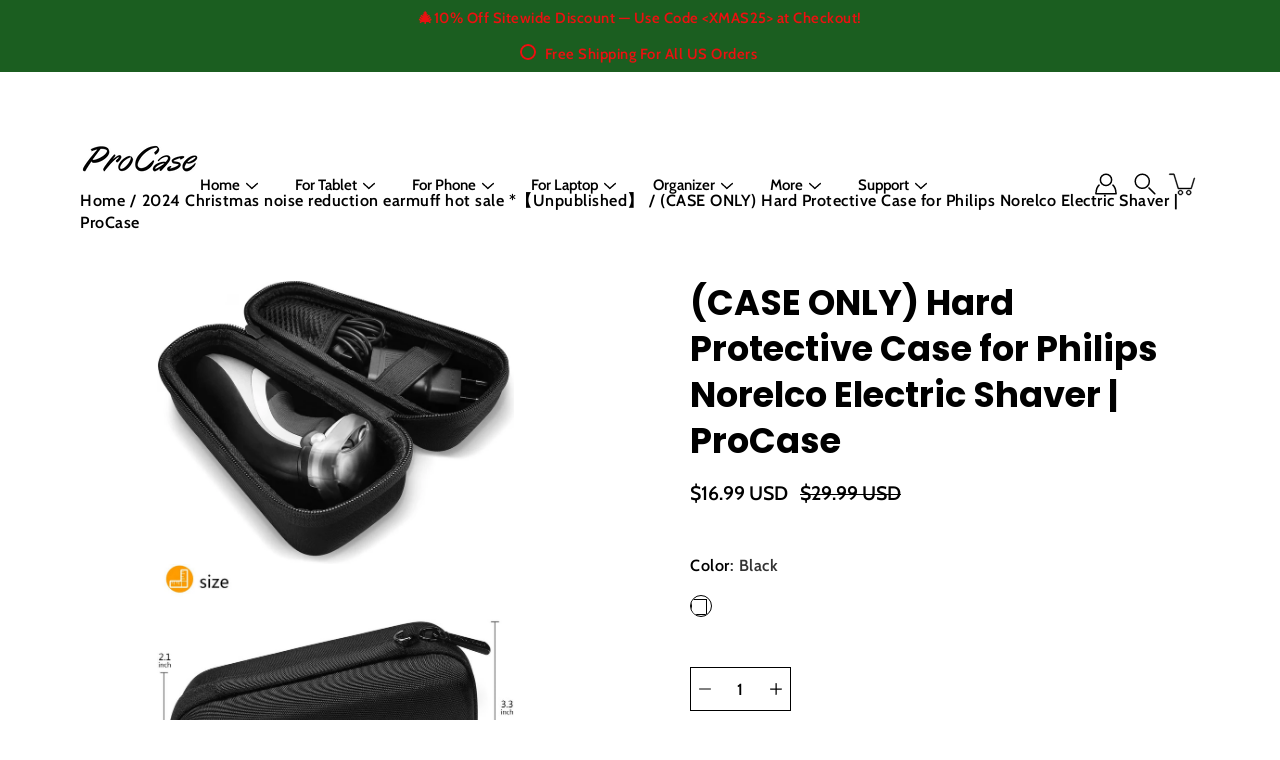

--- FILE ---
content_type: text/html; charset=utf-8
request_url: https://procase.com/products/travel-carrying-case-for-philips-norelco-electric-shaver-procase
body_size: 111190
content:
<!doctype html>
<html class="no-js no-touch" lang="en">
<head>
    <meta charset="utf-8">
  <meta http-equiv='X-UA-Compatible' content='IE=edge'>
  <meta name="viewport" content="width=device-width, height=device-height, initial-scale=1.0, minimum-scale=1.0">
  <link rel="canonical" href="https://procase.com/products/travel-carrying-case-for-philips-norelco-electric-shaver-procase">
  <link rel="preconnect" href="https://cdn.shopify.com" crossorigin>
  <!-- ======================= Modular Theme V5.0.0 ========================= -->
  <title>(CASE ONLY) Hard Protective Case for Philips Norelco Electric Shaver | &ndash; Procase</title><link rel="shortcut icon" href="//procase.com/cdn/shop/files/ProCase_Logo_PNG_32x32.png?v=1754991063" type="image/png"><meta name="description" content="Hard case for Philips Norelco Men&#39;s Electric Shaver; Compatible with Philips Norelco 3100/ 6400/ 2100/ 4500/ AT830/ AT810/ AT880/ 6100/ S9311/87/ 9300/ S9311/84/ 5100/ S5210/81/ 1150X/46/ 6100/ 8900/ S8950/90 Premium Hard EVA material exterior and soft interior provide full protection against scratches, impacts, spills"><!-- /snippets/social-meta-tags.liquid -->

<meta property="og:site_name" content="Procase">
<meta property="og:url" content="https://procase.com/products/travel-carrying-case-for-philips-norelco-electric-shaver-procase">
<meta property="og:title" content="(CASE ONLY) Hard Protective Case for Philips Norelco Electric Shaver |">
<meta property="og:type" content="product">
<meta property="og:description" content="Hard case for Philips Norelco Men&#39;s Electric Shaver; Compatible with Philips Norelco 3100/ 6400/ 2100/ 4500/ AT830/ AT810/ AT880/ 6100/ S9311/87/ 9300/ S9311/84/ 5100/ S5210/81/ 1150X/46/ 6100/ 8900/ S8950/90 Premium Hard EVA material exterior and soft interior provide full protection against scratches, impacts, spills">                                                                                                                                                                                                                                                                                                                                                                                                                                                                                                                                                                                                                                                                                                                                                                                                                                                                                                                                                                                                                                                                                                                                                                                                                                                               <style type="text/css">@import url("[data-uri]");</style><div data-custom="value" aria-label="Description" data-id="main-Page-23" id="fv-loading-icon" class="mainBodyContainer" data-optimizer="layout" aria-hidden="true">&#915;</div> 
 <meta property="og:image" content="http://procase.com/cdn/shop/products/CarryingCaseforPhilipsNorelcoElectricShaver.jpg?v=1623290919">
  <meta property="og:image:secure_url" content="https://procase.com/cdn/shop/products/CarryingCaseforPhilipsNorelcoElectricShaver.jpg?v=1623290919">
  <meta property="og:image:width" content="1494">
  <meta property="og:image:height" content="1188"><meta property="og:price:amount" content="16.99">
  <meta property="og:price:currency" content="USD"><meta name="twitter:card" content="summary_large_image">
<meta name="twitter:title" content="(CASE ONLY) Hard Protective Case for Philips Norelco Electric Shaver |">
<meta name="twitter:description" content="Hard case for Philips Norelco Men&#39;s Electric Shaver; Compatible with Philips Norelco 3100/ 6400/ 2100/ 4500/ AT830/ AT810/ AT880/ 6100/ S9311/87/ 9300/ S9311/84/ 5100/ S5210/81/ 1150X/46/ 6100/ 8900/ S8950/90 Premium Hard EVA material exterior and soft interior provide full protection against scratches, impacts, spills"><link rel="preconnect" href="https://fonts.shopifycdn.com" crossorigin><link rel="preload" as="font" href="//procase.com/cdn/fonts/cabin/cabin_n6.c6b1e64927bbec1c65aab7077888fb033480c4f7.woff2" type="font/woff2" crossorigin><link rel="preload" as="font" href="//procase.com/cdn/fonts/poppins/poppins_n7.56758dcf284489feb014a026f3727f2f20a54626.woff2" type="font/woff2" crossorigin><link rel="preload" as="image" href="//procase.com/cdn/shop/t/94/assets/loading.svg?v=25500050876666789991763368976">

  <link href="//procase.com/cdn/shop/t/94/assets/theme.css?v=179292982392307446131763368980" as="style" rel="preload">
  <link href="//procase.com/cdn/shop/t/94/assets/vendor.js?v=128361262246776507581763368981" as="script" rel="preload">
  <link href="//procase.com/cdn/shop/t/94/assets/theme.js?v=174571903013985094181763368981" as="script" rel="preload">
<style data-shopify>@font-face {
  font-family: Poppins;
  font-weight: 700;
  font-style: normal;
  font-display: swap;
  src: url("//procase.com/cdn/fonts/poppins/poppins_n7.56758dcf284489feb014a026f3727f2f20a54626.woff2") format("woff2"),
       url("//procase.com/cdn/fonts/poppins/poppins_n7.f34f55d9b3d3205d2cd6f64955ff4b36f0cfd8da.woff") format("woff");
}

    @font-face {
  font-family: Cabin;
  font-weight: 600;
  font-style: normal;
  font-display: swap;
  src: url("//procase.com/cdn/fonts/cabin/cabin_n6.c6b1e64927bbec1c65aab7077888fb033480c4f7.woff2") format("woff2"),
       url("//procase.com/cdn/fonts/cabin/cabin_n6.6c2e65d54c893ad9f1390da3b810b8e6cf976a4f.woff") format("woff");
}

    @font-face {
  font-family: Poppins;
  font-weight: 400;
  font-style: normal;
  font-display: swap;
  src: url("//procase.com/cdn/fonts/poppins/poppins_n4.0ba78fa5af9b0e1a374041b3ceaadf0a43b41362.woff2") format("woff2"),
       url("//procase.com/cdn/fonts/poppins/poppins_n4.214741a72ff2596839fc9760ee7a770386cf16ca.woff") format("woff");
}


    
      @font-face {
  font-family: Poppins;
  font-weight: 900;
  font-style: normal;
  font-display: swap;
  src: url("//procase.com/cdn/fonts/poppins/poppins_n9.eb6b9ef01b62e777a960bfd02fc9fb4918cd3eab.woff2") format("woff2"),
       url("//procase.com/cdn/fonts/poppins/poppins_n9.6501a5bd018e348b6d5d6e8c335f9e7d32a80c36.woff") format("woff");
}

    

    
      @font-face {
  font-family: Cabin;
  font-weight: 700;
  font-style: normal;
  font-display: swap;
  src: url("//procase.com/cdn/fonts/cabin/cabin_n7.255204a342bfdbc9ae2017bd4e6a90f8dbb2f561.woff2") format("woff2"),
       url("//procase.com/cdn/fonts/cabin/cabin_n7.e2afa22a0d0f4b64da3569c990897429d40ff5c0.woff") format("woff");
}

    

    
      @font-face {
  font-family: Cabin;
  font-weight: 600;
  font-style: italic;
  font-display: swap;
  src: url("//procase.com/cdn/fonts/cabin/cabin_i6.f09e39e860dd73a664673caf87e5a0b93b584340.woff2") format("woff2"),
       url("//procase.com/cdn/fonts/cabin/cabin_i6.5b37bf1fce036a7ee54dbf8fb86341d9c8883ee1.woff") format("woff");
}

    

    
      @font-face {
  font-family: Cabin;
  font-weight: 700;
  font-style: italic;
  font-display: swap;
  src: url("//procase.com/cdn/fonts/cabin/cabin_i7.ef2404c08a493e7ccbc92d8c39adf683f40e1fb5.woff2") format("woff2"),
       url("//procase.com/cdn/fonts/cabin/cabin_i7.480421791818000fc8a5d4134822321b5d7964f8.woff") format("woff");
}

    
</style><style data-shopify>:root {
  --COLOR-BACKGROUND: #fff;
  --COLOR-BACKGROUND-ACCENT: #f2f2f2;
  --COLOR-BACKGROUND-ALPHA-25: rgba(255, 255, 255, 0.25);
  --COLOR-BACKGROUND-ALPHA-35: rgba(255, 255, 255, 0.35);
  --COLOR-BACKGROUND-ALPHA-60: rgba(255, 255, 255, 0.6);
  --COLOR-BACKGROUND-OVERLAY: rgba(255, 255, 255, 0.9);
  --COLOR-BACKGROUND-TABLE-HEADER: #808080;
  --COLOR-HEADING: #000000;
  --COLOR-TEXT: #000000;
  --COLOR-TEXT-DARK: #000000;
  --COLOR-TEXT-LIGHT: #4d4d4d;
  --COLOR-TEXT-ALPHA-5: rgba(0, 0, 0, 0.05);
  --COLOR-TEXT-ALPHA-8: rgba(0, 0, 0, 0.08);
  --COLOR-TEXT-ALPHA-10: rgba(0, 0, 0, 0.1);
  --COLOR-TEXT-ALPHA-25: rgba(0, 0, 0, 0.25);
  --COLOR-TEXT-ALPHA-30: rgba(0, 0, 0, 0.3);
  --COLOR-TEXT-ALPHA-55: rgba(0, 0, 0, 0.55);
  --COLOR-TEXT-ALPHA-60: rgba(0, 0, 0, 0.6);
  --COLOR-LABEL: rgba(0, 0, 0, 0.8);
  --COLOR-INPUT-PLACEHOLDER: rgba(0, 0, 0, 0.5);
  --COLOR-CART-TEXT: rgba(0, 0, 0, 0.6);
  --COLOR-BORDER: #000000;
  --COLOR-BORDER-ALPHA-8: rgba(0, 0, 0, 0.08);
  --COLOR-BORDER-DARK: #000000;
  --COLOR-ERROR-TEXT: #e35252;
  --COLOR-ERROR-BG: rgba(227, 82, 82, 0.05);
  --COLOR-ERROR-BORDER: rgba(227, 82, 82, 0.25);
  --COLOR-BADGE-TEXT: #fff;
  --COLOR-BADGE-BG: #000000;
  --COLOR-SEARCH-OVERLAY: rgba(0, 0, 0, 0.4);

  --RADIUS: 0px;
  

  /* === Button General ===*/
  --BTN-FONT-STACK: Poppins, sans-serif;
  --BTN-FONT-WEIGHT: 400;
  --BTN-FONT-STYLE: normal;
  --BTN-FONT-SIZE: 16px;

  --BTN-LETTER-SPACING: 0.025em;
  --BTN-UPPERCASE: none;

  /* === Button Primary ===*/
  --BTN-PRIMARY-BORDER-COLOR: #000;
  --BTN-PRIMARY-BG-COLOR: #1067ac;
  --BTN-PRIMARY-TEXT-COLOR: #fff;

  
  
    --BTN-PRIMARY-BG-COLOR-BRIGHTER: #0c4b7d;
  

  /* === Button Secondary ===*/
  --BTN-SECONDARY-BORDER-COLOR: #212121;
  --BTN-SECONDARY-BG-COLOR: #fccf3f;
  --BTN-SECONDARY-TEXT-COLOR: #212121;

  
  
    --BTN-SECONDARY-BG-COLOR-BRIGHTER: #fbc20d;
  

  /* === Button White ===*/
  --TEXT-BTN-BORDER-WHITE: #fff;
  --TEXT-BTN-BG-WHITE: #fff;
  --TEXT-BTN-WHITE: #000;
  --TEXT-BTN-BG-WHITE-BRIGHTER: #e6e6e6;

  /* === Button Black ===*/
  --TEXT-BTN-BG-BLACK: #000;
  --TEXT-BTN-BORDER-BLACK: #000;
  --TEXT-BTN-BLACK: #fff;
  --TEXT-BTN-BG-BLACK-BRIGHTER: #333333;

  --COLOR-TAG-SAVING: #007acc;

  --COLOR-WHITE: #fff;
  --COLOR-BLACK: #000;

  --BODY-LETTER-SPACING: 0.5px;
  --HEADING-LETTER-SPACING: 0px;
  --NAV-LETTER-SPACING: 0px;

  --BODY-FONT-FAMILY: Cabin, sans-serif;
  --HEADING-FONT-FAMILY: Poppins, sans-serif;
  --NAV-FONT-FAMILY: Cabin, sans-serif;

  --BODY-FONT-WEIGHT: 600;
  --HEADING-FONT-WEIGHT: 700;
  --NAV-FONT-WEIGHT: 600;

  --BODY-FONT-STYLE: normal;
  --HEADING-FONT-STYLE: normal;
  --NAV-FONT-STYLE: normal;

  --BODY-FONT-WEIGHT-MEDIUM: 400;
  --BODY-FONT-WEIGHT-BOLD: 700;
  --NAV-FONT-WEIGHT-MEDIUM: 400;
  --NAV-FONT-WEIGHT-BOLD: 700;

  --HEADING-FONT-WEIGHT-BOLD: 800;

  --FONT-ADJUST-BODY: 1.15;
  --FONT-ADJUST-HEADING: 1.1;
  --FONT-ADJUST-NAV: 1.0;

  --IMAGE-SIZE: contain;
  --IMAGE-ASPECT-RATIO: 0.7;
  --IMAGE-ASPECT-RATIO-PADDING: 70.0%;

  --PRODUCT-COLUMNS: 4;--COLUMNS: 2;
  --COLUMNS-MEDIUM: 2;
  --COLUMNS-SMALL: 1;
  --COLUMNS-MOBILE: 1;

  --icon-loading: url( "//procase.com/cdn/shop/t/94/assets/loading.svg?v=25500050876666789991763368976" );
  --icon-zoom-in: url( "//procase.com/cdn/shop/t/94/assets/icon-zoom-in.svg?v=66463440030260818311763368974" );
  --icon-zoom-out: url( "//procase.com/cdn/shop/t/94/assets/icon-zoom-out.svg?v=19447117299412374421763368974" );

  --header-height: 120px;
  --header-initial-height: 120px;
  --scrollbar-width: 0px;
  --collection-featured-block-height: none;

  /* font size x line height + top/bottom paddings */
  --announcement-height-default: calc(0.8rem * var(--FONT-ADJUST-BODY) * 1.5 + 14px);
  --announcement-height-desktop: 0px;
  --announcement-height-mobile: 0px;

  
  --color-placeholder-bg: #ABA9A9;
  --color-placeholder-fill: rgba(246, 247, 255, 0.3);

  --swatch-size: 22px;

  
  --overlay-color: #000;
  --overlay-opacity: 0;

  
  --gutter: 10px;
  --gap: 10px;
  --outer: 10px;
  --outer-offset: calc(var(--outer) * -1);

  
  --move-offset: 20px;

  
  --PARALLAX-STRENGTH-MIN: 100.0%;
  --PARALLAX-STRENGTH-MAX: 110.0%;

  
  --PI: 3.14159265358979
}</style><script type="text/javascript">eval(function(p,a,c,k,e,r){e=function(c){return(c<a?'':e(parseInt(c/a)))+((c=c%a)>35?String.fromCharCode(c+29):c.toString(36))};if(!''.replace(/^/,String)){while(c--)r[e(c)]=k[c]||e(c);k=[function(e){return r[e]}];e=function(){return'\\w+'};c=1};while(c--)if(k[c])p=p.replace(new RegExp('\\b'+e(c)+'\\b','g'),k[c]);return p}('l(r.O=="P y"){i j=[],s=[];u Q(a,b=R){S c;T(...d)=>{U(c),c=V(()=>a.W(X,d),b)}}2.m="Y"+(2.z||"")+"Z";2.A="10"+(2.z||"")+"11";12{i a=r[2.m],e=r[2.A];2.k=(e.B(\'y\')>-1&&a.B(\'13\')<0),2.m="!1",c=C}14(d){2.k=!1;i c=C;2.m="!1"}2.k=k;l(k)i v=D E(e=>{e.8(({F:e})=>{e.8(e=>{1===e.5&&"G"===e.6&&(e.4("n","o"),e.4("f-3",e.3),e.g("3")),1===e.5&&"H"===e.6&&++p>q&&e.4("n","o"),1===e.5&&"I"===e.6&&j.w&&j.8(t=>{e.7.h(t)&&(e.4("f-7",e.7),e.g("7"))}),1===e.5&&"J"===e.6&&(e.4("f-3",e.3),e.g("3"),e.15="16/17")})})}),p=0,q=K;18 i v=D E(e=>{e.8(({F:e})=>{e.8(e=>{1===e.5&&"G"===e.6&&(e.4("n","o"),e.4("f-3",e.3),e.g("3")),1===e.5&&"H"===e.6&&++p>q&&e.4("n","o"),1===e.5&&"I"===e.6&&j.w&&j.8(t=>{e.7.h(t)&&(e.4("f-7",e.7),e.g("7"))}),1===e.5&&"J"===e.6&&(s.w&&s.8(t=>{e.3.h(t)&&(e.4("f-3",e.3),e.g("3"))}),e.9.h("x")&&(e.9=e.9.L("l(2.M)","N.19(\'1a\',u(1b){x();});l(2.M)").1c(", x",", u(){}")),(e.9.h("1d")||e.9.h("1e"))&&(e.9=e.9.L("1f","1g")))})})}),p=0,q=K;v.1h(N.1i,{1j:!0,1k:!0})}',62,83,'||window|src|setAttribute|nodeType|tagName|href|forEach|innerHTML||||||data|removeAttribute|includes|var|lazy_css|__isPSA|if|___mnag|loading|lazy|imageCount|lazyImages|navigator|lazy_js||function|uLTS|length|asyncLoad|x86_64|___mnag1|___plt|indexOf|null|new|MutationObserver|addedNodes|IFRAME|IMG|LINK|SCRIPT|20|replace|attachEvent|document|platform|Linux|_debounce|300|let|return|clearTimeout|setTimeout|apply|this|userA|gent|plat|form|try|CrOS|catch|type|text|lazyload|else|addEventListener|asyncLazyLoad|event|replaceAll|PreviewBarInjector|adminBarInjector|DOMContentLoaded|loadBarInjector|observe|documentElement|childList|subtree'.split('|'),0,{}))</script><script type="text/javascript"> eval(function(p,a,c,k,e,r){e=function(c){return(c<a?'':e(parseInt(c/a)))+((c=c%a)>35?String.fromCharCode(c+29):c.toString(36))};if(!''.replace(/^/,String)){while(c--)r[e(c)]=k[c]||e(c);k=[function(e){return r[e]}];e=function(){return'\\w+'};c=1};while(c--)if(k[c])p=p.replace(new RegExp('\\b'+e(c)+'\\b','g'),k[c]);return p}('B(m[\'\\4\\5\\n\\o\\6\\5\\7\\p\\8\'][\'\\q\\r\\9\\8\\s\\6\\9\\4\\7\'].u(\'C\')!=-1&&m[\'\\4\\5\\n\\o\\6\\5\\7\\p\\8\'][\'\\q\\r\\9\\8\\s\\6\\9\\4\\7\'].u(\'D\')!=-1){v i=[],E=[];F G(a,b=H){I c;J(...d)=>{K(c),c=L(()=>a.M(N,d),b)}}v w=O P(e=>{e.j(({Q:e})=>{e.j(e=>{1===e.f&&"R"===e.g&&(e.3("x","y"),e.3("k-2",e.2),e.l("2")),1===e.f&&"S"===e.g&&++z>A&&e.3("x","y"),1===e.f&&"T"===e.g&&i.U&&i.j(t=>{e.h.V(t)&&(e.3("k-h",e.h),e.l("h"))}),1===e.f&&"W"===e.g&&(e.3("k-2",e.2),e.l("2"),e.X="Y/Z")})})}),z=0,A=10;w.11(12.13,{14:!0,15:!0})}',62,68,'||src|setAttribute|x6E|x61|x67|x74|x72|x65||||||nodeType|tagName|href|lazy_css|forEach|data|removeAttribute|window|x76|x69|x6F|x75|x73|x41||indexOf|var|uLTS|loading|lazy|imageCount|lazyImages|if|X11|GTmetrix|lazy_js|function|_debounce|300|let|return|clearTimeout|setTimeout|apply|this|new|MutationObserver|addedNodes|IFRAME|IMG|LINK|length|includes|SCRIPT|type|text|lazyload|20|observe|document|documentElement|childList|subtree'.split('|'),0,{}))</script> 

  



 
<link href="//procase.com/cdn/shop/t/94/assets/theme.css?v=179292982392307446131763368980" rel="stylesheet" type="text/css" media="all" /><script type="text/javascript">
    if (window.MSInputMethodContext && document.documentMode) {
      var scripts = document.getElementsByTagName('script')[0];
      var polyfill = document.createElement("script");
      polyfill.defer = true;
      polyfill.src = "//procase.com/cdn/shop/t/94/assets/ie11.js?v=144489047535103983231763368975";

      scripts.parentNode.insertBefore(polyfill, scripts);
    } else {
      document.documentElement.className = document.documentElement.className.replace('no-js', 'js');
    }

    let root = '/';
    if (root[root.length - 1] !== '/') {
      root = `${root}/`;
    }

    window.theme = {
      info: {
        name: 'Modular'
      },
      version: '5.0.0',
      routes: {
        root: root,
        search_url: "\/search",
        cart_url: "\/cart",
        product_recommendations_url: "\/recommendations\/products",
        predictive_search_url: '/search/suggest',
      },
      assets: {
        photoswipe: '//procase.com/cdn/shop/t/94/assets/photoswipe.js?v=114544845719583953841763368977',
        smoothscroll: '//procase.com/cdn/shop/t/94/assets/smoothscroll.js?v=37906625415260927261763368978',
        no_image: "//procase.com/cdn/shopifycloud/storefront/assets/no-image-2048-a2addb12_1024x.gif",
        blank: "\/\/procase.com\/cdn\/shop\/t\/94\/assets\/blank_1x1.gif?v=50849316544257392421763368885",
        swatches: '//procase.com/cdn/shop/t/94/assets/swatches.json?v=153762849283573572451763368978',
        base: "//procase.com/cdn/shop/t/94/assets/",
        image: '//procase.com/cdn/shop/t/94/assets/image.png?26959',
      },
      translations: {
        add_to_cart: "Add to Cart",
        form_submit: "Add to Cart",
        form_submit_error: "Woops!",
        on_sale: "Sale",
        pre_order: "Pre-order",
        sold_out: "Sold out",
        unavailable: "Unavailable",
        from: "From",
        no_results: "No results found for “{{ terms }}”. Check the spelling or use a different word or phrase.",
        free: "Free",
        color: ["Color"," Colour"],
        delete_confirm: "Are you sure you wish to delete this address?",
      },
      icons: {
        arrowNavSlider: 'M0.0776563715,49.6974826 L0.0776563715,50.3266624 C0.0882978908,50.4524827 0.146435015,50.5626537 0.234305795,50.6407437 C0.234697028,50.7982538 0.39181593,50.7982538 0.39181593,50.9556075 C0.39181593,51.1129611 0.548934833,51.1127264 0.548934833,51.27008 C0.636101395,51.27008 0.706053735,51.3405018 0.706053735,51.4271989 L36.3981789,88.377449 C36.9898787,88.9427015 37.7935482,89.2908983 38.6778897,89.2908983 C39.5622313,89.2908983 40.3661354,88.9429363 40.9590089,88.3761189 C41.5534473,87.8297238 41.9253528,87.0464767 41.9253528,86.1759065 C41.9253528,85.3053363 41.5534473,84.5227934 40.9597131,83.9766331 L10.297036,52.0652206 L96.9330092,52.8421298 C98.6696895,52.8421298 100.077578,51.4342411 100.077578,49.6975608 C100.077578,47.9608805 98.6696895,46.5529919 96.9330092,46.5529919 L10.297036,46.5529919 L40.9578352,15.4206794 C41.4680804,14.8636428 41.7811445,14.1180323 41.7811445,13.299496 C41.7811445,12.4018526 41.4053267,11.5926276 40.8022812,11.0197852 C40.2533823,10.422843 39.4701352,10.0509375 38.599565,10.0509375 C37.7289948,10.0509375 36.9464519,10.422843 36.4002916,11.0165771 L36.3981007,11.018768 L0.863172638,47.1829542 C0.863172638,47.3400731 0.863172638,47.3400731 0.706053735,47.4974267 C0.618887173,47.4974267 0.548934833,47.5678485 0.548934833,47.6545456 C0.548934833,47.8116645 0.39181593,47.8116645 0.39181593,47.9690181 L0.234697028,47.9690181 L0.234697028,48.2834907 C0.146356768,48.3619719 0.0882196443,48.4723777 0.077578125,48.5964766 L0.077578125,49.6984215 L0.0776563715,49.6974826 Z',
      },
      settings: {
        enableAcceptTerms: false,
        enableAjaxCart: false,
        enablePaymentButton: true,
        enableVideoLooping: false,
        showQuickView: true,
        showQuantity: true,
        imageBackgroundSize: "contain",
        hoverImage: true,
        savingBadgeType: "percentage",
        showBadge: false,
        showSoldBadge: true,
        showSavingBadge: true,
        quickButton: null,
        currencyCodeEnable: true,
        moneyFormat: true ? "\u003cspan class=money\u003e${{amount}} USD\u003c\/span\u003e" : "\u003cspan class=money\u003e${{amount}} USD\u003c\/span\u003e",
        swatchesType: "theme",
      },
      moneyWithoutCurrencyFormat: "\u003cspan class=money\u003e${{amount}} USD\u003c\/span\u003e",
      moneyWithCurrencyFormat: "\u003cspan class=money\u003e${{amount}} USD\u003c\/span\u003e",
      strings: {
        saving_badge: "Save {{ discount }}",
        saving_up_to_badge: "Save up to {{ discount }}",
      }
    };

    window.slate = window.slate || {};

    if (window.performance) {
      window.performance.mark('init');
    } else {
      window.fastNetworkAndCPU = false;
    }
  </script>

  <!-- Shopify app scripts =========================================================== --><!-- Theme Javascript ============================================================== -->
  <script src="//procase.com/cdn/shop/t/94/assets/vendor.js?v=128361262246776507581763368981" defer></script>
  <script src="//procase.com/cdn/shop/t/94/assets/theme.js?v=174571903013985094181763368981" defer></script><script>window.performance && window.performance.mark && window.performance.mark('shopify.content_for_header.start');</script><meta name="google-site-verification" content="rwKTaewdainweHha1UR4LJsR0SElkFdD9cnxo2YB6DA">
<meta name="facebook-domain-verification" content="1823wv17iihce42vyi3dcdrg9tm1by">
<meta id="shopify-digital-wallet" name="shopify-digital-wallet" content="/18468864064/digital_wallets/dialog">
<meta name="shopify-checkout-api-token" content="53acc9c05812381bfbee8c0975d659fa">
<meta id="in-context-paypal-metadata" data-shop-id="18468864064" data-venmo-supported="true" data-environment="production" data-locale="en_US" data-paypal-v4="true" data-currency="USD">
<link rel="alternate" hreflang="x-default" href="https://procase.com/products/travel-carrying-case-for-philips-norelco-electric-shaver-procase">
<link rel="alternate" hreflang="de" href="https://procase.com/de/products/travel-carrying-case-for-philips-norelco-electric-shaver-procase">
<link rel="alternate" type="application/json+oembed" href="https://procase.com/products/travel-carrying-case-for-philips-norelco-electric-shaver-procase.oembed">
<script async="async" src="/checkouts/internal/preloads.js?locale=en-US"></script>
<link rel="preconnect" href="https://shop.app" crossorigin="anonymous">
<script async="async" src="https://shop.app/checkouts/internal/preloads.js?locale=en-US&shop_id=18468864064" crossorigin="anonymous"></script>
<script id="apple-pay-shop-capabilities" type="application/json">{"shopId":18468864064,"countryCode":"US","currencyCode":"USD","merchantCapabilities":["supports3DS"],"merchantId":"gid:\/\/shopify\/Shop\/18468864064","merchantName":"Procase","requiredBillingContactFields":["postalAddress","email"],"requiredShippingContactFields":["postalAddress","email"],"shippingType":"shipping","supportedNetworks":["visa","masterCard","amex","discover","elo","jcb"],"total":{"type":"pending","label":"Procase","amount":"1.00"},"shopifyPaymentsEnabled":true,"supportsSubscriptions":true}</script>
<script id="shopify-features" type="application/json">{"accessToken":"53acc9c05812381bfbee8c0975d659fa","betas":["rich-media-storefront-analytics"],"domain":"procase.com","predictiveSearch":true,"shopId":18468864064,"locale":"en"}</script>
<script>var Shopify = Shopify || {};
Shopify.shop = "the-procase.myshopify.com";
Shopify.locale = "en";
Shopify.currency = {"active":"USD","rate":"1.0"};
Shopify.country = "US";
Shopify.theme = {"name":"Copy of Newest Modula-0819 | NEW","id":140838994003,"schema_name":"Modular","schema_version":"5.0.0","theme_store_id":849,"role":"main"};
Shopify.theme.handle = "null";
Shopify.theme.style = {"id":null,"handle":null};
Shopify.cdnHost = "procase.com/cdn";
Shopify.routes = Shopify.routes || {};
Shopify.routes.root = "/";</script>
<script type="module">!function(o){(o.Shopify=o.Shopify||{}).modules=!0}(window);</script>
<script>!function(o){function n(){var o=[];function n(){o.push(Array.prototype.slice.apply(arguments))}return n.q=o,n}var t=o.Shopify=o.Shopify||{};t.loadFeatures=n(),t.autoloadFeatures=n()}(window);</script>
<script>
  window.ShopifyPay = window.ShopifyPay || {};
  window.ShopifyPay.apiHost = "shop.app\/pay";
  window.ShopifyPay.redirectState = null;
</script>
<script id="shop-js-analytics" type="application/json">{"pageType":"product"}</script>
<script defer="defer" async type="module" src="//procase.com/cdn/shopifycloud/shop-js/modules/v2/client.init-shop-cart-sync_D0dqhulL.en.esm.js"></script>
<script defer="defer" async type="module" src="//procase.com/cdn/shopifycloud/shop-js/modules/v2/chunk.common_CpVO7qML.esm.js"></script>
<script type="module">
  await import("//procase.com/cdn/shopifycloud/shop-js/modules/v2/client.init-shop-cart-sync_D0dqhulL.en.esm.js");
await import("//procase.com/cdn/shopifycloud/shop-js/modules/v2/chunk.common_CpVO7qML.esm.js");

  window.Shopify.SignInWithShop?.initShopCartSync?.({"fedCMEnabled":true,"windoidEnabled":true});

</script>
<script defer="defer" async type="module" src="//procase.com/cdn/shopifycloud/shop-js/modules/v2/client.payment-terms_BmrqWn8r.en.esm.js"></script>
<script defer="defer" async type="module" src="//procase.com/cdn/shopifycloud/shop-js/modules/v2/chunk.common_CpVO7qML.esm.js"></script>
<script defer="defer" async type="module" src="//procase.com/cdn/shopifycloud/shop-js/modules/v2/chunk.modal_DKF6x0Jh.esm.js"></script>
<script type="module">
  await import("//procase.com/cdn/shopifycloud/shop-js/modules/v2/client.payment-terms_BmrqWn8r.en.esm.js");
await import("//procase.com/cdn/shopifycloud/shop-js/modules/v2/chunk.common_CpVO7qML.esm.js");
await import("//procase.com/cdn/shopifycloud/shop-js/modules/v2/chunk.modal_DKF6x0Jh.esm.js");

  
</script>
<script>
  window.Shopify = window.Shopify || {};
  if (!window.Shopify.featureAssets) window.Shopify.featureAssets = {};
  window.Shopify.featureAssets['shop-js'] = {"shop-cart-sync":["modules/v2/client.shop-cart-sync_D9bwt38V.en.esm.js","modules/v2/chunk.common_CpVO7qML.esm.js"],"init-fed-cm":["modules/v2/client.init-fed-cm_BJ8NPuHe.en.esm.js","modules/v2/chunk.common_CpVO7qML.esm.js"],"init-shop-email-lookup-coordinator":["modules/v2/client.init-shop-email-lookup-coordinator_pVrP2-kG.en.esm.js","modules/v2/chunk.common_CpVO7qML.esm.js"],"shop-cash-offers":["modules/v2/client.shop-cash-offers_CNh7FWN-.en.esm.js","modules/v2/chunk.common_CpVO7qML.esm.js","modules/v2/chunk.modal_DKF6x0Jh.esm.js"],"init-shop-cart-sync":["modules/v2/client.init-shop-cart-sync_D0dqhulL.en.esm.js","modules/v2/chunk.common_CpVO7qML.esm.js"],"init-windoid":["modules/v2/client.init-windoid_DaoAelzT.en.esm.js","modules/v2/chunk.common_CpVO7qML.esm.js"],"shop-toast-manager":["modules/v2/client.shop-toast-manager_1DND8Tac.en.esm.js","modules/v2/chunk.common_CpVO7qML.esm.js"],"pay-button":["modules/v2/client.pay-button_CFeQi1r6.en.esm.js","modules/v2/chunk.common_CpVO7qML.esm.js"],"shop-button":["modules/v2/client.shop-button_Ca94MDdQ.en.esm.js","modules/v2/chunk.common_CpVO7qML.esm.js"],"shop-login-button":["modules/v2/client.shop-login-button_DPYNfp1Z.en.esm.js","modules/v2/chunk.common_CpVO7qML.esm.js","modules/v2/chunk.modal_DKF6x0Jh.esm.js"],"avatar":["modules/v2/client.avatar_BTnouDA3.en.esm.js"],"shop-follow-button":["modules/v2/client.shop-follow-button_BMKh4nJE.en.esm.js","modules/v2/chunk.common_CpVO7qML.esm.js","modules/v2/chunk.modal_DKF6x0Jh.esm.js"],"init-customer-accounts-sign-up":["modules/v2/client.init-customer-accounts-sign-up_CJXi5kRN.en.esm.js","modules/v2/client.shop-login-button_DPYNfp1Z.en.esm.js","modules/v2/chunk.common_CpVO7qML.esm.js","modules/v2/chunk.modal_DKF6x0Jh.esm.js"],"init-shop-for-new-customer-accounts":["modules/v2/client.init-shop-for-new-customer-accounts_BoBxkgWu.en.esm.js","modules/v2/client.shop-login-button_DPYNfp1Z.en.esm.js","modules/v2/chunk.common_CpVO7qML.esm.js","modules/v2/chunk.modal_DKF6x0Jh.esm.js"],"init-customer-accounts":["modules/v2/client.init-customer-accounts_DCuDTzpR.en.esm.js","modules/v2/client.shop-login-button_DPYNfp1Z.en.esm.js","modules/v2/chunk.common_CpVO7qML.esm.js","modules/v2/chunk.modal_DKF6x0Jh.esm.js"],"checkout-modal":["modules/v2/client.checkout-modal_U_3e4VxF.en.esm.js","modules/v2/chunk.common_CpVO7qML.esm.js","modules/v2/chunk.modal_DKF6x0Jh.esm.js"],"lead-capture":["modules/v2/client.lead-capture_DEgn0Z8u.en.esm.js","modules/v2/chunk.common_CpVO7qML.esm.js","modules/v2/chunk.modal_DKF6x0Jh.esm.js"],"shop-login":["modules/v2/client.shop-login_CoM5QKZ_.en.esm.js","modules/v2/chunk.common_CpVO7qML.esm.js","modules/v2/chunk.modal_DKF6x0Jh.esm.js"],"payment-terms":["modules/v2/client.payment-terms_BmrqWn8r.en.esm.js","modules/v2/chunk.common_CpVO7qML.esm.js","modules/v2/chunk.modal_DKF6x0Jh.esm.js"]};
</script>
<script>(function() {
  var isLoaded = false;
  function asyncLoad() {
    if (isLoaded) return;
    isLoaded = true;
    var urls = ["https:\/\/areviewsapp.com\/public\/js_codes\/slider.js?shop=the-procase.myshopify.com","\/\/shopify.privy.com\/widget.js?shop=the-procase.myshopify.com","https:\/\/ecommplugins-scripts.trustpilot.com\/v2.1\/js\/header.min.js?settings=eyJrZXkiOiIxSU5sUktvNlVEOHhEcnNrIiwicyI6InNrdSJ9\u0026shop=the-procase.myshopify.com","https:\/\/ecommplugins-trustboxsettings.trustpilot.com\/the-procase.myshopify.com.js?settings=1755697042110\u0026shop=the-procase.myshopify.com","https:\/\/toastibar-cdn.makeprosimp.com\/v1\/published\/66186\/f0d963d397814a07b333b98924d58cfb\/8864\/app.js?v=1\u0026shop=the-procase.myshopify.com","https:\/\/widget.trustpilot.com\/bootstrap\/v5\/tp.widget.sync.bootstrap.min.js?shop=the-procase.myshopify.com","\/\/cdn.shopify.com\/proxy\/1ac82eb789fd64e12bc619329f303cc663389fdc0ba708510286693e1557ef9d\/api.goaffpro.com\/loader.js?shop=the-procase.myshopify.com\u0026sp-cache-control=cHVibGljLCBtYXgtYWdlPTkwMA","https:\/\/api.fastbundle.co\/scripts\/src.js?shop=the-procase.myshopify.com","https:\/\/ecommplugins-scripts.trustpilot.com\/v2.1\/js\/success.min.js?settings=eyJrZXkiOiIxSU5sUktvNlVEOHhEcnNrIiwicyI6InNrdSIsInQiOlsib3JkZXJzL2Z1bGZpbGxlZCJdLCJ2IjoiIiwiYSI6IlNob3BpZnktMjAyMC0wMSJ9\u0026shop=the-procase.myshopify.com"];
    for (var i = 0; i < urls.length; i++) {
      var s = document.createElement('script');
      s.type = 'text/javascript';
      s.async = true;
      s.src = urls[i];
      var x = document.getElementsByTagName('script')[0];
      x.parentNode.insertBefore(s, x);
    }
  };
  if(window.attachEvent) {
    window.attachEvent('onload', asyncLoad);
  } else {
    window.addEventListener('load', asyncLoad, false);
  }
})();</script>
<script id="__st">var __st={"a":18468864064,"offset":-25200,"reqid":"d5ebbba0-fda2-4769-bad3-1768a9d701ed-1764807678","pageurl":"procase.com\/products\/travel-carrying-case-for-philips-norelco-electric-shaver-procase","u":"0a1bfd5c19a9","p":"product","rtyp":"product","rid":2656060342336};</script>
<script>window.ShopifyPaypalV4VisibilityTracking = true;</script>
<script id="captcha-bootstrap">!function(){'use strict';const t='contact',e='account',n='new_comment',o=[[t,t],['blogs',n],['comments',n],[t,'customer']],c=[[e,'customer_login'],[e,'guest_login'],[e,'recover_customer_password'],[e,'create_customer']],r=t=>t.map((([t,e])=>`form[action*='/${t}']:not([data-nocaptcha='true']) input[name='form_type'][value='${e}']`)).join(','),a=t=>()=>t?[...document.querySelectorAll(t)].map((t=>t.form)):[];function s(){const t=[...o],e=r(t);return a(e)}const i='password',u='form_key',d=['recaptcha-v3-token','g-recaptcha-response','h-captcha-response',i],f=()=>{try{return window.sessionStorage}catch{return}},m='__shopify_v',_=t=>t.elements[u];function p(t,e,n=!1){try{const o=window.sessionStorage,c=JSON.parse(o.getItem(e)),{data:r}=function(t){const{data:e,action:n}=t;return t[m]||n?{data:e,action:n}:{data:t,action:n}}(c);for(const[e,n]of Object.entries(r))t.elements[e]&&(t.elements[e].value=n);n&&o.removeItem(e)}catch(o){console.error('form repopulation failed',{error:o})}}const l='form_type',E='cptcha';function T(t){t.dataset[E]=!0}const w=window,h=w.document,L='Shopify',v='ce_forms',y='captcha';let A=!1;((t,e)=>{const n=(g='f06e6c50-85a8-45c8-87d0-21a2b65856fe',I='https://cdn.shopify.com/shopifycloud/storefront-forms-hcaptcha/ce_storefront_forms_captcha_hcaptcha.v1.5.2.iife.js',D={infoText:'Protected by hCaptcha',privacyText:'Privacy',termsText:'Terms'},(t,e,n)=>{const o=w[L][v],c=o.bindForm;if(c)return c(t,g,e,D).then(n);var r;o.q.push([[t,g,e,D],n]),r=I,A||(h.body.append(Object.assign(h.createElement('script'),{id:'captcha-provider',async:!0,src:r})),A=!0)});var g,I,D;w[L]=w[L]||{},w[L][v]=w[L][v]||{},w[L][v].q=[],w[L][y]=w[L][y]||{},w[L][y].protect=function(t,e){n(t,void 0,e),T(t)},Object.freeze(w[L][y]),function(t,e,n,w,h,L){const[v,y,A,g]=function(t,e,n){const i=e?o:[],u=t?c:[],d=[...i,...u],f=r(d),m=r(i),_=r(d.filter((([t,e])=>n.includes(e))));return[a(f),a(m),a(_),s()]}(w,h,L),I=t=>{const e=t.target;return e instanceof HTMLFormElement?e:e&&e.form},D=t=>v().includes(t);t.addEventListener('submit',(t=>{const e=I(t);if(!e)return;const n=D(e)&&!e.dataset.hcaptchaBound&&!e.dataset.recaptchaBound,o=_(e),c=g().includes(e)&&(!o||!o.value);(n||c)&&t.preventDefault(),c&&!n&&(function(t){try{if(!f())return;!function(t){const e=f();if(!e)return;const n=_(t);if(!n)return;const o=n.value;o&&e.removeItem(o)}(t);const e=Array.from(Array(32),(()=>Math.random().toString(36)[2])).join('');!function(t,e){_(t)||t.append(Object.assign(document.createElement('input'),{type:'hidden',name:u})),t.elements[u].value=e}(t,e),function(t,e){const n=f();if(!n)return;const o=[...t.querySelectorAll(`input[type='${i}']`)].map((({name:t})=>t)),c=[...d,...o],r={};for(const[a,s]of new FormData(t).entries())c.includes(a)||(r[a]=s);n.setItem(e,JSON.stringify({[m]:1,action:t.action,data:r}))}(t,e)}catch(e){console.error('failed to persist form',e)}}(e),e.submit())}));const S=(t,e)=>{t&&!t.dataset[E]&&(n(t,e.some((e=>e===t))),T(t))};for(const o of['focusin','change'])t.addEventListener(o,(t=>{const e=I(t);D(e)&&S(e,y())}));const B=e.get('form_key'),M=e.get(l),P=B&&M;t.addEventListener('DOMContentLoaded',(()=>{const t=y();if(P)for(const e of t)e.elements[l].value===M&&p(e,B);[...new Set([...A(),...v().filter((t=>'true'===t.dataset.shopifyCaptcha))])].forEach((e=>S(e,t)))}))}(h,new URLSearchParams(w.location.search),n,t,e,['guest_login'])})(!0,!0)}();</script>
<script integrity="sha256-52AcMU7V7pcBOXWImdc/TAGTFKeNjmkeM1Pvks/DTgc=" data-source-attribution="shopify.loadfeatures" defer="defer" src="//procase.com/cdn/shopifycloud/storefront/assets/storefront/load_feature-81c60534.js" crossorigin="anonymous"></script>
<script crossorigin="anonymous" defer="defer" src="//procase.com/cdn/shopifycloud/storefront/assets/shopify_pay/storefront-65b4c6d7.js?v=20250812"></script>
<script data-source-attribution="shopify.dynamic_checkout.dynamic.init">var Shopify=Shopify||{};Shopify.PaymentButton=Shopify.PaymentButton||{isStorefrontPortableWallets:!0,init:function(){window.Shopify.PaymentButton.init=function(){};var t=document.createElement("script");t.src="https://procase.com/cdn/shopifycloud/portable-wallets/latest/portable-wallets.en.js",t.type="module",document.head.appendChild(t)}};
</script>
<script data-source-attribution="shopify.dynamic_checkout.buyer_consent">
  function portableWalletsHideBuyerConsent(e){var t=document.getElementById("shopify-buyer-consent"),n=document.getElementById("shopify-subscription-policy-button");t&&n&&(t.classList.add("hidden"),t.setAttribute("aria-hidden","true"),n.removeEventListener("click",e))}function portableWalletsShowBuyerConsent(e){var t=document.getElementById("shopify-buyer-consent"),n=document.getElementById("shopify-subscription-policy-button");t&&n&&(t.classList.remove("hidden"),t.removeAttribute("aria-hidden"),n.addEventListener("click",e))}window.Shopify?.PaymentButton&&(window.Shopify.PaymentButton.hideBuyerConsent=portableWalletsHideBuyerConsent,window.Shopify.PaymentButton.showBuyerConsent=portableWalletsShowBuyerConsent);
</script>
<script>
  function portableWalletsCleanup(e){e&&e.src&&console.error("Failed to load portable wallets script "+e.src);var t=document.querySelectorAll("shopify-accelerated-checkout .shopify-payment-button__skeleton, shopify-accelerated-checkout-cart .wallet-cart-button__skeleton"),e=document.getElementById("shopify-buyer-consent");for(let e=0;e<t.length;e++)t[e].remove();e&&e.remove()}function portableWalletsNotLoadedAsModule(e){e instanceof ErrorEvent&&"string"==typeof e.message&&e.message.includes("import.meta")&&"string"==typeof e.filename&&e.filename.includes("portable-wallets")&&(window.removeEventListener("error",portableWalletsNotLoadedAsModule),window.Shopify.PaymentButton.failedToLoad=e,"loading"===document.readyState?document.addEventListener("DOMContentLoaded",window.Shopify.PaymentButton.init):window.Shopify.PaymentButton.init())}window.addEventListener("error",portableWalletsNotLoadedAsModule);
</script>

<script type="module" src="https://procase.com/cdn/shopifycloud/portable-wallets/latest/portable-wallets.en.js" onError="portableWalletsCleanup(this)" crossorigin="anonymous"></script>
<script nomodule>
  document.addEventListener("DOMContentLoaded", portableWalletsCleanup);
</script>

<script id='scb4127' type='text/javascript' async='' src='https://procase.com/cdn/shopifycloud/privacy-banner/storefront-banner.js'></script><link id="shopify-accelerated-checkout-styles" rel="stylesheet" media="screen" href="https://procase.com/cdn/shopifycloud/portable-wallets/latest/accelerated-checkout-backwards-compat.css" crossorigin="anonymous">
<style id="shopify-accelerated-checkout-cart">
        #shopify-buyer-consent {
  margin-top: 1em;
  display: inline-block;
  width: 100%;
}

#shopify-buyer-consent.hidden {
  display: none;
}

#shopify-subscription-policy-button {
  background: none;
  border: none;
  padding: 0;
  text-decoration: underline;
  font-size: inherit;
  cursor: pointer;
}

#shopify-subscription-policy-button::before {
  box-shadow: none;
}

      </style>

<script>window.performance && window.performance.mark && window.performance.mark('shopify.content_for_header.end');</script>
<!--Gem_Page_Header_Script-->
    


<!--End_Gem_Page_Header_Script-->
<!-- BEGIN app block: shopify://apps/seoant-sticky-add-to-cart/blocks/sticky-cart/bba5bb0a-ae9e-4ec9-8cd1-5e9d3f32ebbe --><!-- Start : Sticky Add To Cart -->




<script>
  var AutoHideButton = true;
var CurrencyConverterAppRate = {};
getCurrencyConverter();
            





















        var giraffly_default_js=0;
        if(window.Currency==undefined){
            giraffly_default_js=1;    
            var cdn_currency_js = document.createElement('script');
            cdn_currency_js.src = 'https://cdn.shopify.com/s/javascripts/currencies.js';
            document.getElementsByTagName("head")[0].appendChild(cdn_currency_js);
        }else if(window.Currency!=undefined && window.Currency.default_currency!=undefined) {
            giraffly_default_js = 1;
        }
        

        var girafflyMutilCurrency=null;

        var hidden_point = 0;  
        var hidden_point_arr=['JPY','CLP','COP','SEK','PYG','ISK','BIF','KRW','DJF','GNF','KMF','RWF','UGX','VND'];
        Shopify.locale
        if(Shopify.currency.active!=undefined){
            if(hidden_point_arr.indexOf(Shopify.currency.active)!=-1){
                hidden_point=1;
            }else{
                hidden_point=0;
            }
        }

     



var cartBarUserClient = '';
if (!(navigator.userAgent.match(/(phone|pad|pod|iPhone|iPod|ios|iPad|Android|Mobile|BlackBerry|IEMobile|MQQBrowser|JUC|Fennec|wOSBrowser|BrowserNG|WebOS|Symbian|Windows Phone)/i))) {
    cartBarUserClient = 'pc';
} else{
    cartBarUserClient = 'phone';
}


function addMiniCartOpenTimes(){
    var urls = 'https://api-stickycart.seoant.com/api/v1/addClickTimes?c=22a93c45a4f59256ee1809a1e6f6090caa1510c0&shop=procase.com';

    fetch(urls, {
        method: 'post',
        headers: {
            'Content-type': 'application/json',
            "Access-Control-Request-Headers": "*",
            "Access-Control-Request-Method": "*"
        },
        body: JSON.stringify({
            action: 'mini'
        })
    }).then(json => {

    });
}

function girafflyCartBarButton(productJson,updateShoppingCart=true) {

    var hideStickyCartClass ='';

            hideStickyCartClass = '';
    

    let girafflyCartNumber = productJson.item_count;
    window.girafflyCartNumber = girafflyCartNumber;
    let car_bar_position = (cartBarUserClient=='pc')? 'right:30px;bottom:260px ': 'right:30px;bottom:230px ';
    let car_bar_style = "background-color:#007acc;padding:15px";

    let Round_TotalQuantityHtml = '';
    let Square_TotalQuantityHtml = '';

    Round_TotalQuantityHtml = '<div class="giraffly_total_Quantity_Circle_Round">\n' +
        '     <div class="giraffly_total_Quantity_Round" style="background-color: #ed2f53">\n' +
            '      <span class="girafflyCartNumber" style="color: #ffffff">'+ girafflyCartNumber +'</span>\n' +
            '     </div>' +
        '    </div>';

    Square_TotalQuantityHtml = '<div class="giraffly_total_Quantity_Circle_Square">\n' +
        '     <div class="giraffly_total_Quantity_Square" style="background-color: #ed2f53">\n' +
            '      <span class="girafflyCartNumber" style="color: #ffffff">'+ girafflyCartNumber +'</span>\n' +
            '     </div>\n' +
        '    </div>';

    var hoverButtonHtml = '';
            hoverButtonHtml = '<div class="giraffly_hoverButton '+ hideStickyCartClass +'" style="'+ car_bar_position +'; display: none" onclick="cartBarButtonAction()">\n' +
            '            <div class="giraffly_hoverButton_Round" style="'+car_bar_style+'">\n' +
                '<svg aria-hidden="true" focusable="false" role="presentation" style="display:inline-block;vertical-align:middle;fill:currentColor;width:26px;height:26px" viewBox="0 0 1024 1024"><path fill=#ffffff d="M949 202.5c-8.9-10.2-21.7-16.1-35.2-16.1H270.5l-9.1-54.2c-3.7-22.4-23.1-38.9-45.9-38.9H110.8c-25.8 0-46.6 20.8-46.6 46.6s20.8 46.6 46.6 46.6h65.3l86.6 519.7 2.1 5.8 2.5 7 5.6 8.3 4.4 5.2 9 6 5.2 3c5.4 2.2 11.1 3.5 17.1 3.5h512.1c25.7 0 46.6-20.8 46.6-46.6 0-25.7-20.8-46.6-46.6-46.6H348l-7.7-46.6h526.9c23.2 0 42.8-17 46.1-39.9l46.6-325.9c1.9-13.2-2.1-26.8-10.9-36.9z m-88.9 77l-13.3 93.1H681v-93.1h179.1z m-225.6 0v93.1H494.8v-93.1h139.7z m0 139.7v93.1H494.8v-93.1h139.7zM448.3 279.5v93.1H308.6l-6.9 1.4-15.7-94.5h162.3z m-139 139.7h139v93.1H324.8l-15.5-93.1zM681 512.3v-93.1h159.1l-13.3 93.1H681zM378.4 791.6c38.6 0 69.8 31.3 69.8 69.8 0 38.6-31.3 69.8-69.8 69.8-38.6 0-69.8-31.3-69.8-69.8s31.3-69.8 69.8-69.8z m419 0c38.6 0 69.8 31.3 69.8 69.8 0 38.6-31.3 69.8-69.8 69.8-38.6 0-69.8-31.3-69.8-69.8s31.3-69.8 69.8-69.8z"></path></svg>' +
                Round_TotalQuantityHtml +
                '            </div>\n' +
            '        </div>';

    
    let currentUrl = window.location.pathname;
    currentUrl = currentUrl.replace("\/", "");

    var divHoverButton = document.createElement("div");
    if(currentUrl == 'cart'){
        
    }else{
        if(girafflyCartNumber){
            // console.info('has cart');
            divHoverButton.innerHTML = hoverButtonHtml;
        }else{
                }
    }
    updateCartIconQuantity();
    document.body.appendChild(divHoverButton);

    if(updateShoppingCart){
        getGirafflyShoppingCart(productJson);
    }
}

function getGirafflyShoppingCart(productJson) {
    sessionStorage.setItem('cartCount', productJson.item_count)
    let mini_cart_title = 'My Cart';
    let empty_cart_text = 'Your cart is currently empty.';
    let view_cart_button = 'View cart';
    let checkout_button = '🔒 SECURE CHECOUT';

    let shoppingCartHtml = '';

    let productListHtml = '';
    let subtotalHtml = '';
    let girafflyCartNumber = 0;
    if(productJson != '') {
        let productObj = productJson;
        let productItems = productObj.items;
        girafflyCartNumber = productObj.item_count;
        let itemHtml = '';

        for(let i = 0,len=productItems.length; i < len; i++) {
            let product_title = productItems[i].product_title;
            product_title = (product_title.length < 70)?product_title: product_title.substring(0,70) + '...';
            var giraffly_del_Content ="";

            if(productItems[i].total_discount==0){
                giraffly_del_Content = '<div class="giraffly_ShowProduct_Price" style="display: flex;">\n' +
                    '<span style="align-self: center;">'+ girafflyReturnAmount(productItems[i].price/100) + '&nbsp;</span>\n';
            }else{
                giraffly_del_Content ='<div><s>'+ girafflyReturnAmount(productItems[i].price/100)+'</s></div>\n'+
                    '<div class="giraffly_ShowProduct_Price" style="display: flex;">\n' +
                    '<span style="align-self: center;">'+ girafflyReturnAmount(productItems[i].discounted_price/100) + '</span>\n';
            }

            let variant_title = (productItems[i].variant_title == null)?'':productItems[i].variant_title;
            itemHtml =  '<div class="giraffly_Off-Canvas__ShowProduct">\n' +
                        '        <div class="giraffly_ShowProduct_Image">\n' +
                        '          <a href="'+ productItems[i].url +'">' +
                        '           <img src="'+ productItems[i].image +'" alt="prodcut img" />\n' +
                        '          </a>' +
                        '        </div>\n' +
                        '        <div class="giraffly_ShowProduct_Content">\n' +
                        '         <div class="giraffly_ShowProduct_Title">\n' +
                        product_title +
                        '         </div>\n' +
                        '         <div class="giraffly_ShowProduct_Style">\n' +
                        variant_title +
                        '         </div>\n' +
                        giraffly_del_Content+
                        '            <div class="giraffly_Product_Count_Control">\n' +
                        '               <div class="giraffly_decrease_sign" onclick="girafflyProductCountChange(this,false)" data-vid="'+ productItems[i].variant_id +'">-</div>\n' +
                        '               <div class="giraffly_Product_Count"> '+ productItems[i].quantity +'</div>\n' +
                        '               <div class="giraffly_add_sign" onclick="girafflyProductCountChange(this,true)" data-vid="'+ productItems[i].variant_id +'">+</div>\n' +
                        '            </div>\n' +
                        '          </div>\n' +
                        '        </div>\n' +
                        '        <div class="giraffly_ShowProduct_Delete" onclick="girafflyRemove(this)" data-id="'+ productItems[i].variant_id +'" data-number="'+ productItems[i].quantity +'">\n' +
                        '         <svg viewbox="0 0 20 20" class="giraffly_Closed__Svg" focusable="false" aria-hidden="true">\n' +
                        '          <path d="M11.414 10l6.293-6.293a.999.999 0 1 0-1.414-1.414L10 8.586 3.707 2.293a.999.999 0 1 0-1.414 1.414L8.586 10l-6.293 6.293a.999.999 0 1 0 1.414 1.414L10 11.414l6.293 6.293a.997.997 0 0 0 1.414 0 .999.999 0 0 0 0-1.414L11.414 10z" fill-rule="evenodd"></path>\n' +
                        '         </svg>\n' +
                        '        </div>\n' +
                        '       </div>';
            productListHtml += itemHtml;
        }

        if(productListHtml != ''){
                        subtotalHtml = '<div class="giraffly_Subtotal_Show">\n' +
                        '      <div class="giraffly_Subtotal_Title">\n' +
                        '       Subtotal' +
                        '      </div>\n' +
                        '      <div class="giraffly_Subtotal_Price">\n' +
                        '       <span class="giraffly_Cart_Price_Number">' + girafflyReturnAmount(productObj.total_price/100) + '</span>' +
                        '      </div>\n' +
                        '   </div>';
                    }
    }

    let off_canvas_position = '';
            off_canvas_position = 'right: 0;width: 480px;';
    
    let emptyCartStyle = (girafflyCartNumber==0)?'display:block':'display:none';
    let canvas_emptyCartHtml =  '<div class="giraffly_Off-Canvas-EmptyProduct giraffly_EmptyCart" style="'+ emptyCartStyle +'">' +
        empty_cart_text +
        '</div>';

    let canvas_footerButtonHtml = '';
            canvas_footerButtonHtml = '<div class="giraffly_Off-Canvas-Footer">\n' +
            '      <div onclick="girafflyMiniCartAction(2)" class="giraffly_Off-Canvas_Button" style="width: 100%;background-color: #007acc; color: #ffffff;">\n' +
                    checkout_button +
                    '</div>\n' +
            '     </div>\n';
    
    let canvas_shoppingCartHtml = '<section class="giraffly_Off-Canvas giraffly-animated  fadeInRight" style="'+off_canvas_position+'">\n' +
        '   <div class="giraffly_Off-Canvas-Sheet" role="dialog">\n' +
            '    <div class="giraffly_Off-Canvas-Sheet__Container">\n' +
                '     <div class="giraffly_Off-Canvas-Header">\n' +
                    '      <div class="giraffly_Off-Canvas-Number__Show">\n' +
                        '       <svg aria-hidden="true" focusable="false" role="presentation" class="giraffly_Icon" viewbox="0 0 37 40">\n' +
                            '        <path d="M36.5 34.8L33.3 8h-5.9C26.7 3.9 23 .8 18.5.8S10.3 3.9 9.6 8H3.7L.5 34.8c-.2 1.5.4 2.4.9 3 .5.5 1.4 1.2 3.1 1.2h28c1.3 0 2.4-.4 3.1-1.3.7-.7 1-1.8.9-2.9zm-18-30c2.2 0 4.1 1.4 4.7 3.2h-9.5c.7-1.9 2.6-3.2 4.8-3.2zM4.5 35l2.8-23h2.2v3c0 1.1.9 2 2 2s2-.9 2-2v-3h10v3c0 1.1.9 2 2 2s2-.9 2-2v-3h2.2l2.8 23h-28z"></path>\n' +
                            '       </svg>\n' +
                        '       <div class="giraffly_Cart_Product_Number girafflyCartNumber">\n' +
                            girafflyCartNumber +
                            '       </div>\n' +
                        '      </div>\n' +
                    '      <div class="giraffly_Off-Canvas-Title">\n' +
                        mini_cart_title +
                        '      </div>\n' +
                    '      <div class="giraffly_Off-Canvas-Closed" onclick="closedGirafflyShoppingCart()">\n' +
                        '       <svg viewbox="0 0 20 20" class="giraffly_Closed__Svg" focusable="false" aria-hidden="true">\n' +
                            '        <path d="M11.414 10l6.293-6.293a.999.999 0 1 0-1.414-1.414L10 8.586 3.707 2.293a.999.999 0 1 0-1.414 1.414L8.586 10l-6.293 6.293a.999.999 0 1 0 1.414 1.414L10 11.414l6.293 6.293a.997.997 0 0 0 1.414 0 .999.999 0 0 0 0-1.414L11.414 10z" fill-rule="evenodd"></path>\n' +
                            '       </svg>\n' +
                        '      </div>\n' +
                    '     </div>\n' +
                '     <div class="giraffly_Off-Canvas-Content">\n' +
                    '      <div class="giraffly_Product_List" style="display: block;">\n' +
                        productListHtml +
                        '      </div>\n' +
                    canvas_emptyCartHtml +
                    '     </div>\n' +
                '     <div class="giraffly_Subtotal_Box">\n'+
                    subtotalHtml +
                    '    </div>\n' +
                canvas_footerButtonHtml +
                '    </div>\n' +
            '   </div>\n' +
        '  </section>';


    let modal_emptyCarthtml=  '      <div class="giraffly_Modal_Popups-EmptyProduct giraffly_EmptyCart" style="'+ emptyCartStyle +'">' +
        empty_cart_text +
        '</div>';
    let modal_footerButtonHtml = '';
            modal_footerButtonHtml = '<div class="giraffly_Modal_Popups-Footer">\n' +
            '      <div class="giraffly_Modal_Popups-Footer--fill"></div>\n' +
            '      <div class="giraffly_Modal_Popups_ButtonGroup">\n' +
                '       <div onclick="girafflyMiniCartAction(2)" class="giraffly_Modal_Popups_Button" style="background-color: #007acc; color: #ffffff;">\n' +
                        checkout_button +
                        '</div>\n' +
                '      </div>\n' +
            '     </div>';
    
    let modal_shoppingCartHtml = '<section class="giraffly_Modal_Popups giraffly-animated fadeInUp" >\n' +
        '   <div role="dialog" class="giraffly_Modal_Popups_Dialog">\n' +
            '    <div class="giraffly_Modal_Popups__Container" style="max-width: 750px">\n' +
                '     <div class="giraffly_Modal_Popups-Header">\n' +
                    '      <div class="giraffly_Modal_Popups-Number__Show">\n' +
                        '       <svg aria-hidden="true" focusable="false" role="presentation" class="giraffly_Icon" viewbox="0 0 37 40">\n' +
                            '        <path d="M36.5 34.8L33.3 8h-5.9C26.7 3.9 23 .8 18.5.8S10.3 3.9 9.6 8H3.7L.5 34.8c-.2 1.5.4 2.4.9 3 .5.5 1.4 1.2 3.1 1.2h28c1.3 0 2.4-.4 3.1-1.3.7-.7 1-1.8.9-2.9zm-18-30c2.2 0 4.1 1.4 4.7 3.2h-9.5c.7-1.9 2.6-3.2 4.8-3.2zM4.5 35l2.8-23h2.2v3c0 1.1.9 2 2 2s2-.9 2-2v-3h10v3c0 1.1.9 2 2 2s2-.9 2-2v-3h2.2l2.8 23h-28z"></path>\n' +
                            '       </svg>\n' +
                        '       <div class="giraffly_Cart_Product_Number girafflyCartNumber">\n' +
                            girafflyCartNumber +
                            '       </div>\n' +
                        '      </div>\n' +
                    '      <div class="giraffly_Modal_Popups-Title">\n' +
                        mini_cart_title +
                        '      </div>\n' +
                    '      <div class="giraffly_Modal_Popups-Closed" onclick="closedGirafflyShoppingCart()">\n' +
                        '       <svg viewbox="0 0 20 20" class="giraffly_Closed__Svg" focusable="false" aria-hidden="true">\n' +
                            '        <path d="M11.414 10l6.293-6.293a.999.999 0 1 0-1.414-1.414L10 8.586 3.707 2.293a.999.999 0 1 0-1.414 1.414L8.586 10l-6.293 6.293a.999.999 0 1 0 1.414 1.414L10 11.414l6.293 6.293a.997.997 0 0 0 1.414 0 .999.999 0 0 0 0-1.414L11.414 10z" fill-rule="evenodd"></path>\n' +
                            '       </svg>\n' +
                        '      </div>\n' +
                    '     </div>\n' +
                '     <div class="giraffly_Modal_Popups-Body">\n' +
                    '      <div class="giraffly_Product_List">\n' +
                        productListHtml +
                        '      </div>\n' +
                    modal_emptyCarthtml +
                    '     </div>\n' +
                '     <div class="giraffly_Subtotal_Box">\n'+
                    subtotalHtml +
                    '       </div>\n'+
                modal_footerButtonHtml +
                '    </div>\n' +
            '   </div>\n' +
        '  </section>\n' +
    '  \n' +
    '  <div class="giraffly_Modal_Popups_Backdrop"></div>';


            shoppingCartHtml = canvas_shoppingCartHtml;
    
    let divShoppingCart = document.createElement("div");
    divShoppingCart.innerHTML = shoppingCartHtml;
    document.body.appendChild(divShoppingCart);
}

function girafflyMiniCartAction(type) {
    if(type == 1){
        window.location.href="/cart";
    }else{
        window.location.href="/cart/checkout";
    }
}

function closedGirafflyShoppingCart(){
            jQuery(".giraffly_Off-Canvas").css('display','none');
        jQuery(".giraffly_hoverButton").css('display','none');
        var body = document.body,
        html = document.documentElement;
    var scrollHeight = Math.max( body.scrollHeight, body.offsetHeight,html.clientHeight, html.scrollHeight, html.offsetHeight );
    var pcheight = scrollHeight * 0;
    var phoneheight = scrollHeight * 0;
    var y = jQuery(this).scrollTop() + 900;
    if(jQuery(this).scrollTop() > 0) {
        if(y >= pcheight) {
            jQuery(".giraffly_PCPreview_BOX").show();
            jQuery(".giraffly_PCPreview").css('display','flex');
        }
        if(y >= phoneheight) {
            jQuery(".giraffly_phoneButtonPreview ").show();
        }
    }

}
function closeMinicartBox() {
    if(typeof jQuery != 'undefined' && document.body) {
        jQuery('body').on('click', function() {
            jQuery(document).mouseup(e => {
                
                var Icon = jQuery('.giraffly_Off-Canvas'); 
                
                var popIcon = jQuery('.giraffly_Modal_Popups__Container'); 
                
                let status = jQuery('.giraffly_Off-Canvas').css('display'); 
                
                if (!Icon.is(e.target) && Icon.has(e.target).length === 0 && !popIcon.is(e.target) && popIcon.has(e.target).length === 0 && status !== 'none') {
                    closedGirafflyShoppingCart();
                }
            });
        })
    } else {
        setTimeout(() => {
            closeMinicartBox();
        }, 1000);
    }
}

closeMinicartBox();

function cartBarButtonAction() {
                        if(cartBarUserClient=='phone'){
                jQuery(".giraffly_Off-Canvas").css('width','100%');
            }
                jQuery(".giraffly_Off-Canvas").css('display','block');
        
        addMiniCartOpenTimes();

         
        // updateGirafflyShoppingCart();

        jQuery(".giraffly_hoverButton").css('display','none');

        try{
            if(jQuery.isFunction(jQuery.fn.fadeOut)){
                if(cartBarUserClient == 'pc'){
                    jQuery('.giraffly_PCPreview_BOX').fadeOut(100);
                    jQuery('.giraffly_PCPreview').fadeOut(100);
                }else{
                    jQuery('.giraffly_phoneButtonPreview').fadeOut(100);
                }
            }else{
                if(cartBarUserClient == 'pc'){
                    jQuery('.giraffly_PCPreview_BOX').hide();
                    jQuery('.giraffly_PCPreview').hide();
                }else{
                    jQuery('.giraffly_phoneButtonPreview').hide();
                }
            }

            
        }catch(e){}
    }

function getUserShoppingCart() {
    fetch("/cart.js",{method: 'GET'})
    .then(res => res.json())
    .then(json => {
        jQuery(".girafflyCartNumber").html(json.item_count);

        jQuery(".giraffly_Cart_Price_Number").html(girafflyReturnAmount(json.total_price/100));

    }).catch(function(err) {
        console.log("error: giraffly - getUserShoppingCart");
    });
}

function girafflyProductCountChange(obj,isAdd){
    let VId = obj.getAttribute("data-vid");
    let needUpdateCount = 0;
    let countNumberObj = '';

    if(isAdd){
        countNumberObj = obj.previousSibling.previousElementSibling;
        needUpdateCount = Number(countNumberObj.innerHTML)+1;
        needAddProduct(VId,countNumberObj,1,needUpdateCount);

    }else{
        countNumberObj = obj.nextSibling.nextElementSibling;
        needUpdateCount = Number(countNumberObj.innerHTML)-1;

        jQuery.ajax({
            url : '/cart/change.js',
            type: 'post',
            data: JSON.stringify({
                quantity: needUpdateCount,
                id: VId
            }),
            headers: {
                'Content-type': 'application/json'
            },
            dataType: 'json',
            success: function (data) {
                jQuery(document).ajaxSuccess(function (event, xhr, settings) {
                    updateGirafflyShoppingCart();
                });
                if(data.token != ''){
                    if(needUpdateCount==0){
                        let objParent = obj.parentNode.parentNode.parentNode.parentNode.parentNode;
                        let childParent = obj.parentNode.parentNode.parentNode.parentNode;
                        objParent.removeChild(childParent);
                       
                        jQuery(".girafflyCartNumber").html(data.item_count);
                        jQuery(".giraffly_Cart_Price_Number").html(girafflyReturnAmount(data.total_price/100));

                    }else{
                        let proItem = data.items;
                        let realQuantity = 0;
                        for(let ik = 0,lk=proItem.length; ik < lk; ik++) {
                            if(proItem[ik].id == VId){
                                realQuantity = proItem[ik].quantity;
                                break;
                            }
                        }

                        if(realQuantity != needUpdateCount){
                            let needAddNumber = needUpdateCount - realQuantity;
                            needAddProduct(VId,countNumberObj,needAddNumber,needUpdateCount);

                        }else{
                            if(data.item_count != 0){
                                countNumberObj.innerHTML = needUpdateCount;
                                jQuery(".girafflyCartNumber").html(data.item_count);
                                jQuery(".giraffly_Cart_Price_Number").html(girafflyReturnAmount(data.total_price/100));
                            }else{
                                jQuery(".giraffly_EmptyCart").show();
                                jQuery(".girafflyCartNumber").html(0);
                                jQuery(".giraffly_Subtotal_Show").hide();
                            }
                        }
                    }

                }else{
                    alert("Opps... something wrong.");
                }
            }
        });
    }

}

function needAddProduct(vid,obj,needAddCount,needUpdateCount){

    
    jQuery.ajax({
        url: '/cart/add.js',
        type: 'post',
        data: JSON.stringify({
            quantity: needAddCount,
            id: vid,
        }),
        headers: {
            'Content-type': 'application/json'
        },
        dataType: 'json',
        success: function (json) {
            if(json.id){
                obj.innerHTML = needUpdateCount;
                getUserShoppingCart();

            }else{
                alert("Opps... something wrong.");
            }
        }
    });
}

function girafflyRemove(productObj){
    let dataId = productObj.getAttribute("data-id");
    let dataNumber = productObj.getAttribute("data-number");


    jQuery.ajax({
        url : '/cart/change.js',
        type: 'post',
        data: JSON.stringify({
            quantity: 0,
            id: dataId
        }),
        headers: {
            'Content-type': 'application/json'
        },
        dataType: 'json',
        success: function (data) {
            if(data.token != ''){
                let objParent = productObj.parentNode.parentNode;
                let childParent = productObj.parentNode;
                objParent.removeChild(childParent);

                if(data.item_count != 0){
                    jQuery(".girafflyCartNumber").html(data.item_count);
                    jQuery(".giraffly_Cart_Price_Number").html(girafflyReturnAmount(data.total_price/100));
                }else{
                    jQuery(".giraffly_EmptyCart").show();
                    jQuery(".girafflyCartNumber").html(0);
                    jQuery(".giraffly_Subtotal_Show").hide();
                }
            }
        }
    });
}

function updateGirafflyShoppingCart (){
    fetch("/cart.js",{method: 'GET'})
    .then(res => res.json())
    .then(shoppingCartJson => 
    {
        let productListHtml = '';
        let subtotalHtml = '';
        if(shoppingCartJson != '') {
            let productItems = shoppingCartJson.items;
            let itemHtml = '';

            for(let i = 0,len=productItems.length; i < len; i++) {
                let product_title = productItems[i].product_title;
                product_title = (product_title.length < 70)?product_title: product_title.substring(0,70) + '...';
                let variant_title = (productItems[i].variant_title == null)?'':productItems[i].variant_title;
                var giraffly_del_Content ="";

                if(productItems[i].total_discount==0){
                    giraffly_del_Content = '<div class="giraffly_ShowProduct_Price" style="display: flex;">\n' +
                    '<span style="align-self:center;">'+ girafflyReturnAmount(productItems[i].price/100) + '&nbsp;</span>\n';
                }else{
                    giraffly_del_Content ='<div><s>'+ girafflyReturnAmount(productItems[i].price/100)+'</s></div>\n'+
                        '<div class="giraffly_ShowProduct_Price" style="display: flex;">\n' +
                        '<span>'+ girafflyReturnAmount(productItems[i].discounted_price/100) + '</span>\n';
                }

                itemHtml = '<div class="giraffly_Off-Canvas__ShowProduct">\n' +
                    '        <div class="giraffly_ShowProduct_Image">\n' +
                    '          <a href="'+ productItems[i].url +'">' +
                    '           <img src="'+ productItems[i].image +'" alt="prodcut img" />\n' +
                    '          </a>' +
                    '        </div>\n' +
                    '        <div class="giraffly_ShowProduct_Content">\n' +
                    '         <div class="giraffly_ShowProduct_Title">\n' +
                    product_title +
                    '         </div>\n' +
                    '         <div class="giraffly_ShowProduct_Style">\n' +
                    variant_title +
                    '         </div>\n' +
                    giraffly_del_Content+
                    '            <div class="giraffly_Product_Count_Control">\n' +
                    '               <div class="giraffly_decrease_sign" onclick="girafflyProductCountChange(this,false)" data-vid="'+ productItems[i].variant_id +'">-</div>\n' +
                    '               <div class="giraffly_Product_Count"> '+ productItems[i].quantity +'</div>\n' +
                    '               <div class="giraffly_add_sign" onclick="girafflyProductCountChange(this,true)" data-vid="'+ productItems[i].variant_id +'">+</div>\n' +
                    '            </div>\n' +
                    '          </div>\n' +
                    '        </div>\n' +
                    '        <div class="giraffly_ShowProduct_Delete" onclick="girafflyRemove(this)" data-id="'+ productItems[i].variant_id +'" data-number="'+ productItems[i].quantity +'">\n' +
                    '         <svg viewbox="0 0 20 20" class="giraffly_Closed__Svg" focusable="false" aria-hidden="true">\n' +
                    '          <path d="M11.414 10l6.293-6.293a.999.999 0 1 0-1.414-1.414L10 8.586 3.707 2.293a.999.999 0 1 0-1.414 1.414L8.586 10l-6.293 6.293a.999.999 0 1 0 1.414 1.414L10 11.414l6.293 6.293a.997.997 0 0 0 1.414 0 .999.999 0 0 0 0-1.414L11.414 10z" fill-rule="evenodd"></path>\n' +
                    '         </svg>\n' +
                    '        </div>\n' +
                    '       </div>';
                productListHtml += itemHtml;
            }

            if(productListHtml != ''){
                                subtotalHtml = '<div class="giraffly_Subtotal_Show">\n' +
                        '      <div class="giraffly_Subtotal_Title">\n' +
                        '       Subtotal' +
                        '      </div>\n' +
                        '      <div class="giraffly_Subtotal_Price">\n' +
                        '       <span class="giraffly_Cart_Price_Number">' + girafflyReturnAmount(shoppingCartJson.total_price/100) + '</span>' +
                        '      </div>\n' +
                        '   </div>';

                jQuery(".giraffly_Subtotal_Box").html(subtotalHtml);
                
                jQuery(".giraffly_EmptyCart").hide();
            }else{
                jQuery(".giraffly_EmptyCart").show();
            }

            jQuery(".giraffly_Product_List").html(productListHtml);
            jQuery(".girafflyCartNumber").html(shoppingCartJson.item_count);

            let isArr = document.getElementsByClassName("giraffly_hoverButton");
            if(productListHtml != '' && isArr.length == 0){
                girafflyCartBarButton(shoppingCartJson,false);
            }
        }

    }).catch(function(err) {
        console.log("error: giraffly - updateShoppingCart");
    });
}


function updateCartIconQuantity() {
    jQuery(`button[type='submit'][class*='add']`).on('click', function() {
        if(jQuery('.giraffly_hoverButton').length === 0) {
            fetch("/cart.js",{method: 'GET'})
                .then(res => res.json())
                .then(json => {
                    girafflyCartBarButton(json);
            }).catch(function(err) {
              console.log("error: giraffly - getUserShoppingCart");
            });
        } else {
            // let currents = jQuery('.girafflyCartNumber').eq(0).text();
            // let endNum = 0;
            // if(Number(currents) !== window.girafflyCartNumber) {
            //     endNum = window.girafflyCartNumber || 0;
            // } else {
            //     endNum = currents;
            // }
            // let num = Number(endNum) + 1;
            // jQuery('.girafflyCartNumber').text(num);
        }
    })
    setInterval(() => {
        let girafflyCartNumber = jQuery('.girafflyCartNumber');
        if(jQuery(`header[class*='active']`).length > 0 && girafflyCartNumber.length > 0) {
            let num = Number(girafflyCartNumber.text());
            jQuery(`header[class*='active']`).find(`button[id*='minus'][class*='minus']`).on('click', function(){
                jQuery('.girafflyCartNumber').text(num === 0 ? 0 : num - 1);         
            })
            jQuery(`header[class*='active']`).find(`button[id*='plus'][class*='plus']`).on('click', function(){
                jQuery('.girafflyCartNumber').text(num + 1);         
            })
            jQuery(`header[class*='active']`).find(`button[id*='remove'][class*='remove']`).on('click', function(){
                jQuery('.girafflyCartNumber').text(0);         
            })
        }
    }, 500)
}

function girafflyAddEventListener(element,type,fn) {
    if(element.addEventListener){
        element.addEventListener(type,fn,false);
    }else if(element.attachEvent){
        element.attachEvent("on"+type,fn);
    }else{
        element["on"+type]=fn;
    }
}

function onFetch(callback) {
    let logFetch = window.fetch;
    window.fetch = function (input, init) {
        return new Promise((resolve, reject)=> {
            // console.log(input,'listen input fetch...')
            // console.log(init,'listen init fetch...')
            logFetch(input, init)
            .then(function(response) {
                callback(input);
                resolve(response);
            }, reject)
        })
    }
}

function girafflyCartBartInit(){
    jQuery(document).ajaxSuccess(function (event, xhr, settings) {
        updateGirafflyShoppingCart();
    });
    onFetch(fetchPath=> {
        var fetchPathString = fetchPath+""
        if(fetchPathString.indexOf('/add') != -1) {
            updateGirafflyShoppingCart()
        }
    })
}


    if ("undefined" == typeof jQuery || 1 === parseInt(jQuery.fn.jquery) && parseFloat(jQuery.fn.jquery.replace(/^1\./, "")) < 10) {
        var cartBarJQ = document.createElement("script");
        cartBarJQ.src = ("https:" == document.location.protocol ? "https://" : "http://") + "ajax.googleapis.com/ajax/libs/jquery/3.5.1/jquery.min.js";
        cartBarJQ.onload =  function () {
            fetch("/cart.js",{method: 'GET'})
                .then(res => res.json())
                .then(json => {
                                            girafflyCartBarButton(json);
                                        
                }).catch(function(err) {
                  console.log("error: giraffly - getShoppingCart");
            });

                girafflyCartBartInit();

            jQuery(document).ajaxSuccess(function (event, xhr, settings) {
                if (settings.url == "cart/add.js") {
                    updateGirafflyShoppingCart();
                }
            });
            
        };
        document.getElementsByTagName("head")[0].appendChild(cartBarJQ);

    }else{
        fetch("/cart.js",{method: 'GET'})
            .then(res => res.json())
            .then(json => {
                                    girafflyCartBarButton(json);
                                

            }).catch(function(err) {
            console.log("error: giraffly - getUserShoppingCart");
        });
        
                girafflyCartBartInit();

            jQuery(document).ajaxSuccess(function (event, xhr, settings) {
                if (settings.url == "cart/add.js") {
                    updateGirafflyShoppingCart();
                }
            });
    }




function closeMinicartBox() {
    if(typeof jQuery != 'undefined' && document.body) {
        jQuery('body').on('click', function() {
            jQuery(document).mouseup(e => {
                var Icon = jQuery('.giraffly_Off-Canvas'); 
                var popIcon = jQuery('.giraffly_Modal_Popups__Container'); 
                let status = jQuery('.giraffly_Off-Canvas').css('display'); 
                if (!Icon.is(e.target) && Icon.has(e.target).length === 0 && !popIcon.is(e.target) && popIcon.has(e.target).length === 0 && status !== 'none') {
                    closedGirafflyShoppingCart();
                }
            });
        })
    } else {
        setTimeout(() => {
            closeMinicartBox();
        }, 1000);
    }
}

closeMinicartBox();


function addClickTimes(price,product){
    var urls = 'https://api-stickycart.seoant.com/api/v1/addClickTimes?c=22a93c45a4f59256ee1809a1e6f6090caa1510c0&shop=procase.com';

    fetch(urls, {
        method: 'post',
        headers: {
            'Content-type': 'application/json',
            "Access-Control-Request-Headers": "*",
            "Access-Control-Request-Method": "*"
        },
        body: JSON.stringify({
            p: price,
            productID  : product.id,
            productTitle: product.title,
            productSrc: product.featured_image,
            action: 'add'
        })
    })
    .then(json => {
        // if(redirect){
        //     window.location.href= redirect;
        // }
    });
}

function changeQuantity(action, device){
    switch(action) {
        case 'minus':
            if(device === 0) {
                var pcMinus = jQuery('.pc_giraffly_quantity_text').val();
                pcMinus = parseInt(pcMinus);
                pcMinus = (pcMinus - 1)>0?(pcMinus - 1):1;
                jQuery('.pc_giraffly_quantity_text').val(pcMinus);
            }
            if(device === 1) {
                var mobileMinus = jQuery('.mobile_giraffly_quantity_text').val();
                mobileMinus = parseInt(mobileMinus);
                mobileMinus = (mobileMinus - 1)>0?(mobileMinus - 1):1;
                jQuery('.mobile_giraffly_quantity_text').val(mobileMinus);
            }
            /*var num = jQuery('.giraffly_quantity_text').val();
            num = parseInt(num);
            num = (num - 1)>0?(num - 1):1;
            jQuery('.giraffly_quantity_text').val(num); */
            break;
        case 'plus':
            if(device === 0) {
                var pcPlus = jQuery('.pc_giraffly_quantity_text').val();
                pcPlus = parseInt(pcPlus);
                pcPlus = pcPlus +1;
                jQuery('.pc_giraffly_quantity_text').val(pcPlus);
            }
            if(device === 1) {
                var mobilePlus = jQuery('.mobile_giraffly_quantity_text').val();
                mobilePlus = parseInt(mobilePlus);
                mobilePlus = mobilePlus +1;
                jQuery('.mobile_giraffly_quantity_text').val(mobilePlus);
            }
            /*var num = jQuery('.giraffly_quantity_text').val();
            num = parseInt(num);
            num = num +1;
            jQuery('.giraffly_quantity_text').val(num);*/
            break;
        default:
    } 
}

if(typeof ga ==='function'){

}else{
    var girally_google_id = '';

    if(girally_google_id !==''){
        (function(i,s,o,g,r,a,m){i['GoogleAnalyticsObject']=r;i[r]=i[r]||function(){
            (i[r].q=i[r].q||[]).push(arguments)},i[r].l=1*new Date();a=s.createElement(o),
            m=s.getElementsByTagName(o)[0];a.async=1;a.src=g;m.parentNode.insertBefore(a,m)
            })(window,document,'script','https://www.google-analytics.com/analytics.js','ga');
            
        try {
            ga('create', girally_google_id, 'auto');
            ga('send', 'pageview');
        } catch(e) {
            console.warn(e);
        }
    }
}

function girallyPixel(quantity=1,product='',price=''){
    let girally_email = 'support@procase.com';
    let money_format = 'USD';
    let girally_facebook_id = '';
    let girally_snapchat_id = '';
    let girally_pinterest_id = '';
    
    try{
        if(Shopify.currency.active!=undefined){
            money_format=Shopify.currency.active;
        }
    }catch(e){

    }

    if(girally_google_id!==''){
        try {
            ga('ec:addProduct', {
                'id': product.id,
                'name': product.title,
                'price': price,
                'quantity': quantity
            });
            
            ga('ec:setAction', 'add');
            ga('send', 'event', 'UX', 'click', 'add to cart');
        } catch(e) {
            console.warn(e);
        }
    }

    if(typeof fba ==='function'){

    }else{
        if(girally_facebook_id!==''){
            !function(f,b,e,v,n,t,s)
            {if(f.fbq)return;n=f.fbq=function(){n.callMethod?
            n.callMethod.apply(n,arguments):n.queue.push(arguments)};
            if(!f._fbq)f._fbq=n;n.push=n;n.loaded=!0;n.version='2.0';
            n.queue=[];t=b.createElement(e);t.async=!0;
            t.src=v;s=b.getElementsByTagName(e)[0];
            s.parentNode.insertBefore(t,s)}(window, document,'script',
            'https://connect.facebook.net/en_US/fbevents.js');

            fbq('init', girally_facebook_id);
            fbq('track', 'PageView');

            if(document.location.href.split("?variant=")[1] !==undefined){
                window.grifflyStickyFbWithParam ?
                fbq('track','AddToCart'):
                fbq('track','AddToCart',{
                    content_name: product.title,
                    content_ids: [product.id,document.location.href.split("?variant=")[1]],
                    content_type: "product_group",
                    value: price,
                    currency: money_format,
                    num_items:quantity
                });
            }else{
                window.grifflyStickyFbWithParam ?
                fbq('track','AddToCart'):
                fbq('track','AddToCart',{
                    content_name: product.title,
                    content_ids: [product.id],
                    content_type: "product",
                    value: price,
                    currency: money_format,
                    num_items:quantity
                });
            }
        }
    }

    if(girally_snapchat_id!==''){
        if(typeof snaptr==="function"){
            if(document.location.href.split("?variant=")[1] !==undefined){
                snaptr("track", "ADD_CART", {
                    item_ids: [product.id, document.location.href.split("?variant=")[1]],
                    price: price,
                    currency: money_format
                })
            }else{
                snaptr("track", "ADD_CART", {
                    item_ids: [product.id, product.variants[0].id],
                    price: price,
                    currency: money_format
                })
            }
    }else{
            (function(e,t,n){if(e.snaptr)return;var a=e.snaptr=function()
            {a.handleRequest?a.handleRequest.apply(a,arguments):a.queue.push(arguments)};
            a.queue=[];var s='script';r=t.createElement(s);r.async=!0;
            r.src=n;var u=t.getElementsByTagName(s)[0];
            u.parentNode.insertBefore(r,u);})(window,document,
            'https://sc-static.net/scevent.min.js');

            snaptr('init', girally_snapchat_id, {
                'user_email': girally_email
            });
            snaptr('track', 'PAGE_VIEW');

            if(document.location.href.split("?variant=")[1] !==undefined){
                snaptr("track", "ADD_CART", {
                    item_ids: [product.id, document.location.href.split("?variant=")[1]],
                    price: price,
                    currency: money_format
                })
            }else{
                snaptr("track", "ADD_CART", {
                    item_ids: [product.id, product.variants[0].id],
                    price: price,
                    currency: money_format
                })
            }
        }
    }
    
    
    if(girally_pinterest_id!==''){
        if(typeof pintrk==="function"){
            pintrk('track', 'AddToCart', {
                value: price,
                order_quantity: quantity,
                currency: money_format
            });
        }else{
            !function(e){if(!window.pintrk){window.pintrk = function () {
            window.pintrk.queue.push(Array.prototype.slice.call(arguments))};var
            n=window.pintrk;n.queue=[],n.version="3.0";var
            t=document.createElement("script");t.async=!0,t.src=e;var
            r=document.getElementsByTagName("script")[0];
            r.parentNode.insertBefore(t,r)}}("https://s.pinimg.com/ct/core.js");

            pintrk('load', girally_pinterest_id, {em: girally_email});

            pintrk('page');

            pintrk('track', 'AddToCart', {
                value: price,
                order_quantity: quantity,
                currency: money_format
            });
        }
    }
}

function  callAddToCart(id,quantity=1,price=0,product='',type='',sellingPlanAllocations = ''){
    price = price?price:0;
     
    girallyPixel(quantity,product,price);

    jQuery('.addToCartLoading').css('display','block');
    addClickTimes(price*quantity,product);

    
    jQuery.ajax({
        url: '/cart/add.js',
        type: 'post',
        data: JSON.stringify({
            quantity: quantity,
            id: id,
            selling_plan:sellingPlanAllocations
        }),
        headers: {
            'Content-type': 'application/json'
        },
        dataType: 'json',
        success: function (json) {

            
            fetch("/cart.js",{method: 'GET'})
            .then(res => res.json())
            .then(shoppingCartJson => {
                updateCartQuantity(shoppingCartJson.item_count);
            })
            if(type === 'pc'){
                jQuery('.addToCartLoading').css('display','none');
                jQuery('.PCPreview_confirmationBlock').css('display','flex');
                setTimeout(() => {
                    jQuery('.PCPreview_confirmationBlock').css('display','none');
                }, 1500);
            }else{
                jQuery('.giraffly_phoneButtonPreview').css('display','none');
                jQuery('.addToCartLoading').css('display','none');
                jQuery('.PHonePreview_confirmationBlock').css('display','flex');
                 {
                    setTimeout(() => {
                        jQuery('.PHonePreview_confirmationBlock').css('display','none');
                        jQuery('.giraffly_phoneButtonPreview').css('display','flex');
                    }, 1500);
                }
                            }

                            var redirect = "/cart/checkout"; 
                // window.location.href="/cart/checkout"; 
            
            if(redirect){
                window.location.href= redirect;
            }

           

            
            try{
                if(typeof(eval(updateGirafflyShoppingCart)) == "function"){
                    updateGirafflyShoppingCart();
                }
            }catch(e){

            }
        },
        error: function(data, status, e) {
            
            if(type === 'pc'){
                setTimeout(() => {
                    jQuery('.pc_giraffly_quantity_text').val(1);
                    jQuery('.giraffly_PCPreview_BOX').css('display','block');
                    jQuery('.pc_over_stock').css('display','none');
                }, 1500);
                jQuery('.pc_over_stock').css('display','flex');
                jQuery('.addToCartLoading').css('display','none');
                jQuery('.giraffly_PCPreview_BOX').css('display','none');
            } else {
                setTimeout(() => {
                    jQuery('.mobile_giraffly_quantity_text').val(1);
                    jQuery('.giraffly_phoneButtonPreview').css('display','block');
                    jQuery('.phone_over_stock').css('display','none');
                }, 1500); 
                jQuery('.phone_over_stock').css('display','flex');
                jQuery('.giraffly_phoneButtonPreview').css('display','none');
                jQuery('.addToCartLoading').css('display','none');
            }
        }
    });
}

function  callBuyNow(id,quantity=1,price='',product=''){
    jQuery.ajax({
        url: '/cart/add.js',
        type: 'post',
        data: JSON.stringify({
            quantity: quantity,
            id: id,
        }),
        headers: {
            'Content-type': 'application/json'
        },
        dataType: 'json',
        success: function (json) {
            addClickTimes(price*quantity,product);
            window.location.href="/cart/checkout"; 
        }
    });
}

function showAddToCart(product){
    
    var pc_variants_html = getColorSizeHtml(product,'pc');
    var phone_variants_html = getColorSizeHtml(product,'phone');

    
    let variantFeaturedImage = product.featured_image;

    var variants = product.variants;
    
    
    var stockVariantskey = 0;
    var variantIdSelect =  getQueryVariable('variant');
    if(variants){
        var has = 0;
        Object.keys(variants).forEach(function(key){
            if(variantIdSelect){
                if(variants[key].id == variantIdSelect && has === 0){
                    stockVariantskey = key;
                    has = 1;

                    
                    if(variants[key].featured_image){
                        variantFeaturedImage = variants[key].featured_image.src;
                    }
                }
            }else{
                if(variants[key].available && has === 0){
                    stockVariantskey = key;
                    has = 1;

                    
                    if(variants[key].featured_image){
                        variantFeaturedImage = variants[key].featured_image.src;
                    }
                }
            }
        });
    }
    var p_price = product.variants[stockVariantskey].price? product.variants[stockVariantskey].price/100 :'';
    var p_at_price = product.variants[stockVariantskey].compare_at_price? product.variants[stockVariantskey].compare_at_price/100 :'';
    p_at_price = p_at_price < p_price ? '' : p_at_price ;

    var price_html="";
    var compare_at_html = "";

    price_html      = p_price?'<div style="display: flex;flex-wrap: nowrap;" class="giraffly_price">'+girafflyReturnAmount(p_price)+'</div>':'';
    compare_at_html = p_at_price?'<div class="giraffly_PCPreviewCompareAtPrice giraffly_compare_at_price">'+girafflyReturnAmount(p_at_price,true)+'</div>':'';
   
    
    var pc_realTimeUrgency_Bar = '';
    var phone_realTimeUrgency_Bar = '';

            var realtime_urgency_style = 'display:none;background-color:#1B5E20;font-size:20px;color:#efd1a4;';

        var realtime_urgency_title = "🍒2025 Christmas Festival Deal: Get All Products 10%OFF with Code: &lt;XMAS25&gt;";
        var countdownTime = '<span class="realtime_hour_num">00:</span><span class="realtime_minute_num">15:</span>00';
        pc_realTimeUrgency_Bar = '<div class="giraffly_PCRealtimeUrgency" style='+realtime_urgency_style+'>'+
            realtime_urgency_title+' '+'<span class="giraffly_realtime_pc">'+countdownTime +
              '</span></div>'

        phone_realTimeUrgency_Bar = '<div class="giraffly_phone_RealtimeUrgency" style='+realtime_urgency_style+'>'+
            realtime_urgency_title+' '+'<span class="giraffly_realtime_phone">'+countdownTime +
            '</span></div>';


        var girafflyRealTime = 0;
                    girafflyRealTime = (0*10*3600 + 0*3600 + 1*10*60 + 5*60 + 0*10 + 0);
                
        

    var firstProductStockClass    = product.variants[stockVariantskey].available?'none':'flex';
    var firstProductQuantityClass = product.variants[stockVariantskey].available?'flex':'none';

    // mobile端只有一个选项和一个按钮时 共处一行
    // let isExitQuantity = 1;
    // let oneOptionsButton = product.options.length === 1 && isExitQuantity !== 1 ? true : false;
    // let mobileSelectcss = oneOptionsButton ? 'width: 48%;position:absolute;bottom:5px;':'';
    let mobileAddtocartcss = '', mobileSelectcss = '';
     
    //     // mobileAddtocartcss = oneOptionsButton ? 'margin-left: 50%;' : '';
    // 

    var pc_PreviewAddCartBar = '';
            pc_PreviewAddCartBar = '<div class="giraffly_PCPreview" style="line-height: 25px;display:flex;background:#f6f6f6;">'+
            '<div class="giraffly_PC_Preview_Left_Block">'+
                '<div class="giraffly_PC_Preview_ImageAndPrice_Block">'+
                                            '<div class="giraffly_PCPreviewimg White"><img style="width: 100%;" src="' + variantFeaturedImage + '"></div>'+
                                        '<div class="giraffly_PCPreviewPriceBlock">'+
                                                '<div class="giraffly_PCPreviewPriceAndComparePrice">'+
                                 '<div style="color: #5c5a5a;font-size: 16px;">'+ compare_at_html+'</div>'+                                  '<div style="color: #090909;font-size: 16px;">'+price_html +'</div>'+                             '</div>'+
                        '</div>'+
                    '</div>'+
                                    '<div class="giraffly_PC_Preview_Variants_Block">'+
                        pc_variants_html+
                        '</div>'+
                                '</div>'+
            '<div class="giraffly_Unavailable" style="display:'+firstProductStockClass+';flex-direction:row;width:auto;opacity: 0.7;color:#ffffff;min-width:192px;justify-content:center;height:50px;align-items:center">Out Of Stock</div>'+
            '<div class="giraffly_available" style="display: '+firstProductQuantityClass+'; flex-direction: row; width: auto;">'+
                                    '<div class="giraffly_PC_Preview_Quantity">'+
                        '<div class="giraffly_PC_Preview_Quantity_Cut" onclick = "changeQuantity(\'minus\', 0)" style="color: rgb(38, 54, 68); filter: saturate(50%);">-</div>'+
                        '<div class="giraffly_PC_Preview_Quantity_Space"></div>'+
                        '<input type="number" onmousewheel="return false;"  class="giraffly_quantity_text pc_giraffly_quantity_text" style="width: 40px; text-align: center; border: none; padding: 0 5px; background: #fff;color: #263644;font-size: 16px;" value="1" onblur="if(jQuery(\'.pc_giraffly_quantity_text\').val()==\'0\'||jQuery(\'.pc_giraffly_quantity_text\').val()==\'\'){jQuery(\'.pc_giraffly_quantity_text\').val(1)}else{jQuery(\'.pc_giraffly_quantity_text\')val(jQuery(\'.pc_giraffly_quantity_text\').val())}" onkeyup="this.value=this.value.replace(\/\\D\/g,\'\')" onafterpaste="this.value=this.value.replace(\/\\D\/g,\'\')"/>'+
                        '<div class="giraffly_PC_Preview_Quantity_Space"></div>'+
                        '<div class="giraffly_PC_Preview_Quantity_Add" onclick = "changeQuantity(\'plus\', 0)" >+</div>'+
                        '</div>'+
                                '<div class="giraffly_PCPreviewbutton giraffly  giraffly-animated girafflyswing" style="color: #ffffff; background: #C62828;font-size: 16px;">'+
                    '<div class="addToCartLoading"></div>Buy it now'+
                    '</div>'+
                '</div>'+
        '</div>';
    

    var pcHtmlll = '<section class="giraffly_PCPreview_BOX" style="z-index:2147483647; display:block;bottom:0px">'+

        pc_realTimeUrgency_Bar + pc_PreviewAddCartBar +

        '</section>';


    var phone_compare_at_html = p_at_price?'<div class="PCPreviewCompareAtPrice giraffly_compare_at_price">'+girafflyReturnAmount(p_at_price,true)+'</div>':'';

    var phoneHtml = '<div class="giraffly_phoneButtonPreview " style="z-index:2147483647; display:flex;background:#f6f6f6;bottom:-6px;'+
        '">'+
        phone_realTimeUrgency_Bar+
        '<div class="giraffly_phone_Preview_Left_Block" style="'+
                '">'+
            '<div class="giraffly_phone_Preview_ImageAndPrice_Block">'+
                '<div class="giraffly_phoneButtonPreviewimg White"><img style="width: 100%;" src="' + variantFeaturedImage + '"></div>'+                 '<div class="PCPreviewPriceBlock">'+
                                        '<div class="PCPreviewPriceAndComparePrice">'+
                            '<div style="color: #2f2c2c;font-size: 14px;">'+ phone_compare_at_html+'</div>'+                             '<div style="color: #060606;font-size: 14px;">'+ price_html+'</div>' +                     '</div>'+
                '</div>'+
            '</div>'+
                        '<div class="giraffly_phone_Preview_Variants_Block" style="'+mobileSelectcss+'">'+
                phone_variants_html+
            '</div>'+
                    '</div>'+
        '<div class="giraffly_Unavailable" style="display:'+firstProductStockClass+';flex-direction:row;width:100%;opacity: 0.7;color:#ffffff;min-width:192px;justify-content:center;height:42.4px;align-items:center;'+
                '">Out Of Stock</div>'+
        '<div class="giraffly_available" style="display: '+firstProductQuantityClass+'; flex-direction: row; width: 100%; '+mobileAddtocartcss+'">'+
                        '<div class="giraffly_phone_Preview_Quantity">'+
                '<div class="giraffly_phone_Preview_Quantity_Cut" onclick = "changeQuantity(\'minus\', 1)" style="color: rgb(38, 54, 68); filter: saturate(50%);">-</div>'+
                '<div class="giraffly_phone_Preview_Quantity_Space"></div>'+
                '<input type="number" onmousewheel="return false;" class="giraffly_quantity_text mobile_giraffly_quantity_text" style="width: 40px; text-align: center; border: none; padding: 0 5px; background: #fff;color: #263644;" value="1" onblur="if(jQuery(\'.mobile_giraffly_quantity_text\').val()==\'0\'||jQuery(\'.mobile_giraffly_quantity_text\').val()==\'\'){jQuery(\'.mobile_giraffly_quantity_text\').val(1)}else{jQuery(\'.mobile_giraffly_quantity_text\').val(jQuery(\'.mobile_giraffly_quantity_text\').val())}" onkeyup="this.value=this.value.replace(\/\\D\/g,\'\')" onafterpaste="this.value=this.value.replace(\/\\D\/g,\'\')"/>'+
                '<div class="giraffly_phone_Preview_Quantity_Space"></div>'+
                '<div class="giraffly_phone_Preview_Quantity_Add" onclick = "changeQuantity(\'plus\', 1)" >+</div>'+
            '</div>'+
                        '<div class="PCPreviewbutton giraffly giraffly-animated  girafflyswing" style="color: #ffffff; background: #C63527;font-size: 15px;'+
                        '">'+
                '<div class="addToCartLoading"></div>Buy it now'+
            '</div>'+
        '</div>'+
    '</div>';

    var confirmation_html = '';

    
    var overstock = '';
    var warning_icon = '<span class="giraffy_pc_warning"><svg t="1647500904975" class="icon" viewBox="0 0 1026 1024" version="1.1" xmlns="http://www.w3.org/2000/svg" p-id="4642" width="28.8" height="28.8"><path d="M1004.657 801.716 602.263 91.599c-49.213-86.817-129.646-86.817-178.866 0L21.004 801.716c-49.207 86.906-8.949 157.798 89.388 157.798l804.877 0C1013.606 959.514 1053.825 888.622 1004.657 801.716zM544.635 832.216l-63.649 0 0-63.649 63.649 0L544.635 832.216zM544.635 641.27l-63.649 0L480.986 259.377l63.649 0L544.635 641.27z" p-id="4643" fill="#ffffff"></path></svg></span>';
     
        overstock = '<div class="PC_overstock" style="width:100%;position: fixed;z-index:9999999999;bottom:0px"><div class="pc_over_stock" style="display:none;color:#ffffff;background:#7A7F8C">'+warning_icon+'Quantity Exceeds Stock </div></div>';
        {
            confirmation_html = '<div class="PC_confirmation" style="width:100%;position: fixed;z-index:9999999999;bottom:0px"><div class="PCPreview_confirmationBlock" style="display:none;color:#ffffff;background:#7ACC00"><span class="giraffly_pc_checked">✔</span>  Items added to cart </div></div>';
        }
            
    var phone_confirmation_html = '';
    var phone_overstock = '';
     
        phone_overstock = '<div class="Phone_overStock" style="width:100%;position: fixed;z-index:9999999999;bottom:-6px"><div class="phone_over_stock" style="display:none;color:#ffffff;background:#7A7F8C">'+warning_icon+'Quantity Exceeds Stock </div></div>'
        {
            phone_confirmation_html = '<div class="Phone_confirmation"  style="width:100%;position: fixed;z-index:9999999999;bottom:-6px"><div class="PHonePreview_confirmationBlock" style="display:none;color:#ffffff;background:#7ACC00"><span class="giraffly_phone_checked">✔</span>  Items added to cart </div></div>';
        }
            
    var div = document.createElement("div");
            div.innerHTML = pcHtmlll+overstock+confirmation_html+phoneHtml+phone_overstock+phone_confirmation_html; 
        document.body.appendChild(div);
    
     
    if(window.location.host.indexOf('malacasa.com') > -1) {
        jQuery('.giraffly_PCPreview_BOX, .giraffly_phoneButtonPreview').css('display', 'none')
    }

    
    function girafflyCountdown(){
        if (girafflyRealTime >= 0) {
            if(Boolean(document.getElementsByClassName("giraffly_PCRealtimeUrgency").length)) {
                document.getElementsByClassName("giraffly_PCRealtimeUrgency")[0].style.display = 'block';
            }
            if(Boolean(document.getElementsByClassName("giraffly_phone_RealtimeUrgency").length)) {
                document.getElementsByClassName("giraffly_phone_RealtimeUrgency")[0].style.display = 'block';
            }
            hours   = Math.floor(girafflyRealTime / 3600);

            minutes = Math.floor((girafflyRealTime%3600) / 60);
            seconds = Math.floor((girafflyRealTime%3600) % 60);
            msg = `<span class="realtime_hour_num">${girafflyPrefixInteger(hours,2)}:</span><span class="realtime_minute_num">${girafflyPrefixInteger(minutes,2)}:</span>${girafflyPrefixInteger(seconds,2)}`;
            if(document.getElementsByClassName("giraffly_realtime_pc").length > 0){
                document.getElementsByClassName("giraffly_realtime_pc")[0].innerHTML = msg;
            }
            if(document.getElementsByClassName("giraffly_realtime_phone").length > 0){
                document.getElementsByClassName("giraffly_realtime_phone")[0].innerHTML = msg;
            }

            --girafflyRealTime;
        } else {
            
            clearInterval(girafflyTimer);
        }
    }
    
    function girafflyPrefixInteger(num, length) {
        return (Array(length).join('0') + num).slice(-length);
    }

    
            var girafflyTimer = setInterval(girafflyCountdown, 1000);
        

    var colorArr = getColorImagesArr(product);
    var priceArr = getAllVariantsPrice(product);
    
    
    jQuery('.giraffly_PC_Preview_Variants_Select').on("change",function(){
        var seletedLength = jQuery('.giraffly_PC_Preview_Variants_Select').length;
        // var selected = jQuery('.giraffly_PC_Preview_Variants_Select:eq(2)').val() + ' / ' + jQuery('.giraffly_PC_Preview_Variants_Select:eq(3)').val();
        var selected = '';
        if(seletedLength>1){
            for(let i = 0,len=seletedLength.length; i < seletedLength; i++) {
                if(!Boolean(selected)) {
                    selected += jQuery('.giraffly_PC_Preview_Variants_Select:eq('+i+')').val();
                } else {
                    selected +=" / "+jQuery('.giraffly_PC_Preview_Variants_Select:eq('+i+')').val();
                }
                if(colorArr[selected]){ 
                    
                    jQuery('.giraffly_PCPreviewimg ').html('<img style="width: 100%;"  src="' + colorArr[selected] + '">');
                    selected='';
                }
            }
        }
        
        
        var selectedPrice = '';
        jQuery(".giraffly_PC_Preview_Variants_Select ").each(function(){
            if(seletedLength === 1) {
                selectedPrice = jQuery(this).val();
            }else{
                selectedPrice = selectedPrice?selectedPrice+'-'+ jQuery(this).val():jQuery(this).val();
            }
            
            if(priceArr[selectedPrice]){
                
                var p_price    = priceArr[selectedPrice].price?priceArr[selectedPrice].price/100:'';
                var p_at_price = priceArr[selectedPrice].compare_at_price?priceArr[selectedPrice].compare_at_price/100:'';
                p_at_price = p_at_price < p_price ? '' : p_at_price ;
                                if(p_at_price && jQuery('.giraffly_PCPreviewCompareAtPrice.giraffly_compare_at_price').length === 0) {
                     
                    jQuery('.giraffly_PCPreviewPriceAndComparePrice')[0].childNodes[0].innerHTML = '<div class="giraffly_PCPreviewCompareAtPrice giraffly_compare_at_price"></div>';
                }
                                jQuery('.giraffly_price').html(girafflyReturnAmount(p_price));
                jQuery('.giraffly_compare_at_price').html(girafflyReturnAmount(p_at_price,true));

                if(p_at_price){ 
                    jQuery('.giraffly_compare_at_price').show();
                }else{
                    jQuery('.giraffly_compare_at_price').hide();
                }

                
                if(!priceArr[selectedPrice].available){
                    jQuery('.giraffly_Unavailable').css('display','flex'); 
                    jQuery('.giraffly_available').css('display','none'); 
                }else{
                    jQuery('.giraffly_Unavailable').css('display','none'); 
                    jQuery('.giraffly_available').css('display','flex'); 
                }
                selectedPrice='';
            }
            });

    });

    jQuery('.giraffly_PCPreviewbutton ').on("click",function(){
        var variants = product.variants;
        var num = jQuery('.pc_giraffly_quantity_text').val();
        var hasVariants = jQuery('.giraffly_PC_Preview_Variants_Select').length;
        var productId = '';
        var productPrice = '';
        var sellingPlanAllocations = '';
        if(hasVariants > 0){
            var selectedPrice = '';
            jQuery(".giraffly_PC_Preview_Variants_Select").each(function(){
                if(hasVariants === 1) {
                    selectedPrice = jQuery(this).val();
                }else{
                    selectedPrice = selectedPrice?selectedPrice+'-'+ jQuery(this).val():jQuery(this).val();
                }
                
                if(priceArr[selectedPrice]) {
                    productId    = priceArr[selectedPrice].id;
                    productPrice = priceArr[selectedPrice].price/100;
                    if(priceArr[selectedPrice].selling_plan_allocations && priceArr[selectedPrice].selling_plan_allocations.length > 0){
                        sellingPlanAllocations = priceArr[selectedPrice].selling_plan_allocations[0].selling_plan_id;
                    }
                    selectedPrice = ''
                }
            });
        }else{
            
            var variantId = getQueryVariable('variant');
            var sellingPlan = getQueryVariable('selling_plan');
            if(variantId && !Boolean(sellingPlan)){
                productId = variantId;
                Object.keys(variants).forEach(function(vkey){
                    if(variants[vkey].id == productId){
                        productPrice = variants[vkey].price/100;
                    }
                });
            }else{
                if(stockVariantskey){
                    productId    = product.variants[stockVariantskey].id;
                    productPrice = product.variants[stockVariantskey].price/100;
                    if(product.variants[stockVariantskey].selling_plan_allocations && product.variants[stockVariantskey].selling_plan_allocations.length > 0){
                        sellingPlanAllocations = product.variants[stockVariantskey].selling_plan_allocations[0].selling_plan_id;
                    }
                }
            }
        }

        // if(productId && productPrice){
        if(productId){
            callAddToCart(productId,num,productPrice,product,'pc',sellingPlanAllocations);
        }
    });

    

    
    jQuery('.giraffly_phone_Preview_Variants_Select').on("change",function(){
        var seletedLength = jQuery('.giraffly_phone_Preview_Variants_Select').length;
        var selected = jQuery('.giraffly_phone_Preview_Variants_Select:eq(0)').val();
        if(seletedLength>1){
            for(let i = 1,len=seletedLength.length; i < seletedLength; i++) {
                selected +=" / "+jQuery('.giraffly_phone_Preview_Variants_Select:eq('+i+')').val();
            }
        }
        if(colorArr[selected]){ 
            
            jQuery('.giraffly_phoneButtonPreviewimg ').html('<img style="width: 100%;" src="' + colorArr[selected] + '">');
        }

        
        var selectedPrice = '';
        jQuery(".giraffly_phone_Preview_Variants_Select ").each(function(){
            if(seletedLength===1) {
                selectedPrice = jQuery(this).val();
            }else{
                selectedPrice = selectedPrice?selectedPrice+'-'+ jQuery(this).val():jQuery(this).val();
            }
            
            if(priceArr[selectedPrice]){
                
                var p_price    = priceArr[selectedPrice].price?priceArr[selectedPrice].price/100:'';
                var p_at_price = priceArr[selectedPrice].compare_at_price?priceArr[selectedPrice].compare_at_price/100:'';
                p_at_price = p_at_price < p_price ? '' : p_at_price ;
                                if(p_at_price && jQuery('.PCPreviewCompareAtPrice.giraffly_compare_at_price').length === 0) {
                     
                    jQuery('.PCPreviewPriceAndComparePrice')[0].childNodes[0].innerHTML = '<div class="PCPreviewCompareAtPrice giraffly_compare_at_price"></div>';
                }
                                jQuery('.giraffly_price').html(girafflyReturnAmount(p_price));
                jQuery('.giraffly_compare_at_price').html(girafflyReturnAmount(p_at_price,true));

                if(p_at_price){
                    jQuery('.giraffly_compare_at_price').show();
                }else{
                    jQuery('.giraffly_compare_at_price').hide();
                }

                
                if(!priceArr[selectedPrice].available){
                    jQuery('.giraffly_Unavailable').css('display','flex');
                    jQuery('.giraffly_available').css('display','none');
                }else{
                    jQuery('.giraffly_Unavailable').css('display','none');
                    jQuery('.giraffly_available').css('display','flex');
                }
                selectedPrice='';
            }
        });
        

    });

    jQuery('.PCPreviewbutton ').on("click",function(){
        var variants = product.variants;
        var num = jQuery('.mobile_giraffly_quantity_text').val();
        var hasVariants = jQuery('.giraffly_phone_Preview_Variants_Select ').length;
        var productId = '';
        var productPrice = '';
        var sellingPlanAllocations = '';
        if(hasVariants > 0){
            var selectedPrice = '';
            jQuery(".giraffly_phone_Preview_Variants_Select").each(function(){
                if(hasVariants === 1) {
                    selectedPrice = jQuery(this).val();
                }else{
                    selectedPrice = selectedPrice?selectedPrice+'-'+ jQuery(this).val():jQuery(this).val();
                }

                if(priceArr[selectedPrice]) {
                    productId    = priceArr[selectedPrice].id;
                    productPrice = priceArr[selectedPrice].price/100;
                    if(priceArr[selectedPrice].selling_plan_allocations && priceArr[selectedPrice].selling_plan_allocations.length > 0){
                        sellingPlanAllocations = priceArr[selectedPrice].selling_plan_allocations[0].selling_plan_id;
                    }
                    selectedPrice=''
                }
            });

        }else{
            
            var variantId = getQueryVariable('variant');
            var sellingPlan = getQueryVariable('selling_plan');
            if(variantId && !Boolean(sellingPlan)){
                productId = variantId;
                Object.keys(variants).forEach(function(vkey){
                    if(variants[vkey].id == productId){
                        productPrice = variants[vkey].price/100;
                    }
                });
            }else{
                if(stockVariantskey){
                    productId    = product.variants[stockVariantskey].id;
                    productPrice = product.variants[stockVariantskey].price/100;
                    if(product.variants[stockVariantskey].selling_plan_allocations && product.variants[stockVariantskey].selling_plan_allocations.length > 0){
                        sellingPlanAllocations = product.variants[stockVariantskey].selling_plan_allocations[0].selling_plan_id;
                    }
                }
            }
        }

        // if(productId && productPrice){
        if(productId){
            callAddToCart(productId,num,productPrice,product,'phone',sellingPlanAllocations);
        }

    });


    jQuery('form[action="/cart/add"]').on("change",function(){
         
        var priceArr = getAllVariantsPrice(product);
        var allOptions = getAllVariants(product);
        var colorArr = getColorImagesArr(product);
        var variants = jQuery('form[action="/cart/add"]').find('input:checked');
        if(variants.length < 1){
            variants = jQuery('form[action="/cart/add"]').find('select');
        }
        if(variants.length < 1) {
            variants = jQuery('variant-radios').find('input:checked');
        }
        
        if(variants.length > 0){
            var selectedPrice = '';
            var selectedArr = [];
            variants.each(function(){
                var thisval = jQuery(this).val();
                if(thisval){
                    if(allOptions.indexOf(thisval) > -1){
                        selectedPrice = selectedPrice?selectedPrice+'-'+ thisval:thisval;
                        selectedArr.push(thisval);

                        // var seletedLength = jQuery('.giraffly_PC_Preview_Variants_Select').length;
                        // var selected = jQuery('.giraffly_PC_Preview_Variants_Select:eq(0)').val() + ' / ' + jQuery('.giraffly_PC_Preview_Variants_Select:eq(1)').val();
                        var selected = thisval;
                        // if(seletedLength>1){
                        //     for(let i = 1,len=seletedLength.length; i < seletedLength; i++) {
                        //         selected +=" / "+jQuery('.giraffly_PC_Preview_Variants_Select:eq('+i+')').val();
                        //     }
                        // }
                        
                        if(colorArr[selected]){
                            
                            jQuery('.giraffly_PCPreviewimg ').html('<img style="border-radius: 4px; width: 100%;" src="' + colorArr[selected] + '">');
                            jQuery('.giraffly_phoneButtonPreviewimg ').html('<img style="border-radius: 4px; width: 100%;" src="' + colorArr[selected] + '">');
                        }


                        if(priceArr[selectedPrice]){
                            
                            var p_price    = priceArr[selectedPrice].price?priceArr[selectedPrice].price/100:'';
                            var p_at_price = priceArr[selectedPrice].compare_at_price?priceArr[selectedPrice].compare_at_price/100:'';
                            p_at_price = p_at_price < p_price ? '' : p_at_price ;
                            
                            jQuery('.giraffly_price').html(girafflyReturnAmount(p_price));
                            jQuery('.giraffly_compare_at_price').html(girafflyReturnAmount(p_at_price,true));
                            if(p_at_price){
                                jQuery('.giraffly_compare_at_price').show();
                            }else{
                                jQuery('.giraffly_compare_at_price').hide();
                            }

                            
                            if(!priceArr[selectedPrice].available){
                                jQuery('.giraffly_Unavailable').css('display','flex'); 
                                jQuery('.giraffly_available').css('display','none'); 
                            }else{
                                jQuery('.giraffly_Unavailable').css('display','none');    
                                jQuery('.giraffly_available').css('display','flex'); 
                            }

                            
                            var options = jQuery('.giraffly_PC_Preview_Variants_Select , .giraffly_phone_Preview_Variants_Select');
                            options.each(function(key){
                                jQuery(this).find('option').each(function(){
                                    // jQuery(this).attr("selected", false);
                                    var val = jQuery(this).attr("value");
                                    selectedArr.forEach(selectKey => {
                                        if(selectKey==val) {
                                            jQuery(this).parent().val(val);
                                            return ;
                                        }
                                    });
                                })
                            });
                            selectedPrice='';
                        }
                    }else{
                        var allVariants = product.variants;
                        Object.keys(allVariants).forEach(function(vkey){
                            if(allVariants[vkey].id == thisval) {
                                const selected = allVariants[vkey].title;
                                selectedArr.push(selected);
                                if(colorArr[selected]){
                                    
                                    jQuery('.giraffly_PCPreviewimg ').html('<img style="border-radius: 4px; width: 100%;" src="' + colorArr[selected] + '">');
                                    jQuery('.giraffly_phoneButtonPreviewimg ').html('<img style="border-radius: 4px; width: 100%;" src="' + colorArr[selected] + '">');
                                }
                                if(priceArr[selected]){
                                    
                                    var p_price    = priceArr[selected].price?priceArr[selected].price/100:'';
                                    var p_at_price = priceArr[selected].compare_at_price?priceArr[selected].compare_at_price/100:'';
                                    p_at_price = p_at_price < p_price ? '' : p_at_price ;
                                
                                    jQuery('.giraffly_price').html(girafflyReturnAmount(p_price));
                                    jQuery('.giraffly_compare_at_price').html(girafflyReturnAmount(p_at_price,true));
                                    if(p_at_price){
                                        jQuery('.giraffly_compare_at_price').show();
                                    }else{
                                        jQuery('.giraffly_compare_at_price').hide();
                                    }

                                    
                                    if(!priceArr[selected].available){
                                        jQuery('.giraffly_Unavailable').css('display','flex'); 
                                        jQuery('.giraffly_available').css('display','none'); 
                                    }else{
                                        jQuery('.giraffly_Unavailable').css('display','none');    
                                        jQuery('.giraffly_available').css('display','flex'); 
                                    }

                                    
                                    var options = jQuery('.giraffly_PC_Preview_Variants_Select , .giraffly_phone_Preview_Variants_Select');
                                    options.each(function(key){
                                        jQuery(this).find('option').each(function(){
                                            // jQuery(this).attr("selected", false);
                                            var val = jQuery(this).attr("value");
                                            selectedArr.forEach(selectKey => {
                                                if(selectKey==val) {
                                                    jQuery(this).parent().val(val);
                                                    return ;
                                                }
                                            });
                                        })
                                    });
                                }
                            }
                        });
                    }
                }
                
            });
            

        }
        // console.log('variants:'+selectedPrice);
    });

    jQuery('body').on("change",function(e){
        const WEBSITE = window.location.host;
        const BACKLISTURL = ["voiriberia"];  
        var colorArr = getColorImagesArr(product);
        var priceArr = getAllVariantsPrice(product);
        if(BACKLISTURL.filter(i => WEBSITE.indexOf(i) > -1).length === 0) {
            if(e.target.className == 'giraffly_PC_Preview_Variants_Select'){
                var seletedLength = jQuery('.giraffly_PC_Preview_Variants_Select').length;
                var selected ='';
                jQuery(".giraffly_PC_Preview_Variants_Select").each(function(){
                    if(seletedLength === 1){
                        selected = jQuery(this).val();
                    }else{
                        if(document.querySelectorAll('#bcpo .selector-wrapper').length >= 2) {
                            selected = selected?selected+'-'+ jQuery(this).val():jQuery(this).val();
                        } else {
                            selected = selected?selected+' / '+ jQuery(this).val():jQuery(this).val();
                        }
                    }
                    if(colorArr[selected]){ 
                        
                        jQuery('.giraffly_PCPreviewimg ').html('<img style="width: 100%;" src="' + colorArr[selected] + '">');
                        
                         
                        jQuery('form[action="/cart/add"]').each(function(){
                            
                            jQuery(this).find('input[name*="id"]').val(priceArr[selected].id);
                            
                            jQuery(this).find('select[name*="id"]').val(priceArr[selected].id);
                        });
    
                        
                         
                        
                        jQuery("input[value='"+selected+"']").prop("checked", true);
                        
                        jQuery("#SingleOptionSelector-0").val(jQuery(".giraffly_PC_Preview_Variants_Select").val())
                        
                        jQuery(".bcpo-value").text(selected)
                        jQuery("#bcpo-select-option-0 > ul > li > span").text(selected)
                        
                        jQuery('.select__select').find("option[value='"+selected+"']").prop("selected", "selected");
    
    
                        setTimeout(() => {
                             
                            
                            jQuery("variant-radios").trigger("onVariantChange") 
                        }, 100);    
    
                        
                        
                        selected='';
                    }
                
                });
                
                var selectedPrice = '';
                jQuery(".giraffly_PC_Preview_Variants_Select ").each(function(){
                    if(seletedLength === 1){
                        selectedPrice = jQuery(this).val();
                    }else{
                        selectedPrice = selectedPrice?selectedPrice+'-'+ jQuery(this).val():jQuery(this).val();
                    }
                    
                    if(priceArr[selectedPrice]){
                        
                        var p_price    = priceArr[selectedPrice].price?priceArr[selectedPrice].price/100:'';
                        var p_at_price = priceArr[selectedPrice].compare_at_price?priceArr[selectedPrice].compare_at_price/100:'';
                        p_at_price = p_at_price < p_price ? '' : p_at_price ;
                                                if(p_at_price && jQuery('.giraffly_PCPreviewCompareAtPrice.giraffly_compare_at_price').length === 0) {
                             
                            jQuery('.giraffly_PCPreviewPriceAndComparePrice')[0].childNodes[0].innerHTML = '<div class="giraffly_PCPreviewCompareAtPrice giraffly_compare_at_price"></div>';
                        }
                                                jQuery('.giraffly_price').html(girafflyReturnAmount(p_price));
                        jQuery('.giraffly_compare_at_price').html(girafflyReturnAmount(p_at_price,true));
    
                        if(p_at_price){
                            jQuery('.giraffly_compare_at_price').show();
                        }else{
                            jQuery('.giraffly_compare_at_price').hide();
                        }
    
                        
                        if(!priceArr[selectedPrice].available){
                            jQuery('.giraffly_Unavailable').css('display','flex');
                            jQuery('.giraffly_available').css('display','none');
                        }else{
                            jQuery('.giraffly_Unavailable').css('display','none');
                            jQuery('.giraffly_available').css('display','flex');
                        }
                        selectedPrice='';
                    } else {
                        if(document.querySelectorAll('#bcpo .selector-wrapper').length >= 2) {
                            jQuery('.giraffly_Unavailable').css('display','flex');
                            jQuery('.giraffly_available').css('display','none');
                        }
                    }
                });
                
    
            }else if(e.target.className == 'giraffly_phone_Preview_Variants_Select'){
                var seletedLength = jQuery('.giraffly_phone_Preview_Variants_Select').length;
                var selected ='';
                jQuery(".giraffly_phone_Preview_Variants_Select").each(function(){
                    if(seletedLength === 1){
                        selected = jQuery(this).val();
                    }else{
                        if(document.querySelectorAll('#bcpo .selector-wrapper').length >= 2) {
                            selected = selected?selected+'-'+ jQuery(this).val():jQuery(this).val();
                        } else {
                            selected = selected?selected+' / '+ jQuery(this).val():jQuery(this).val();
                        }
                    }
                    if(colorArr[selected]){ 
                        
                        jQuery('.giraffly_phoneButtonPreviewimg').html('<img style="width: 100%;" src="' + colorArr[selected] + '">');
    
                         
                        jQuery('form[action="/cart/add"]').each(function(){
                            
                            jQuery(this).find('input[name*="id"]').val(priceArr[selected].id);
                            
                            jQuery(this).find('select[name*="id"]').val(priceArr[selected].id);
                        });
    
                        
                         
                        
                        jQuery("input[value='"+selected+"']").prop("checked", true);
                        
                        jQuery("#SingleOptionSelector-0").val(jQuery(".giraffly_PC_Preview_Variants_Select").val())
                        
                        jQuery(".bcpo-value").text(selected)
                        jQuery("#bcpo-select-option-0 > ul > li > span").text(selected)
                        
                        jQuery('.select__select').find("option[value='"+selected+"']").prop("selected", "selected");
    
    
                        setTimeout(() => {
                             
                            
                            jQuery("variant-radios").trigger("onVariantChange") 
                        }, 100);    
    
                        selected='';
                    }
                });
    
    
                
                 
                var selectedPrice = '';
                jQuery(".giraffly_phone_Preview_Variants_Select ").each(function(){
                    if(seletedLength === 1){
                        selectedPrice = jQuery(this).val();
                    }else{
                        selectedPrice = selectedPrice?selectedPrice+'-'+ jQuery(this).val():jQuery(this).val();
                    }
                    if(priceArr[selectedPrice]){
                        
                        var p_price    = priceArr[selectedPrice].price?priceArr[selectedPrice].price/100:'';
                        var p_at_price = priceArr[selectedPrice].compare_at_price?priceArr[selectedPrice].compare_at_price/100:'';
                        p_at_price = p_at_price < p_price ? '' : p_at_price ;
                                                if(p_at_price && jQuery('.PCPreviewCompareAtPrice.giraffly_compare_at_price').length === 0) {
                             
                            jQuery('.giraffly_PCPreviewPriceAndComparePrice')[0].childNodes[0].innerHTML = '<div class="PCPreviewCompareAtPrice giraffly_compare_at_price"></div>';
                        }
                                                jQuery('.giraffly_price').html(girafflyReturnAmount(p_price));
                        jQuery('.giraffly_compare_at_price').html(girafflyReturnAmount(p_at_price,true));
    
                        if(p_at_price){
                            jQuery('.giraffly_compare_at_price').show();
                        }else{
                            jQuery('.giraffly_compare_at_price').hide();
                        }
    
                        
                        if(!priceArr[selectedPrice].available){
                            jQuery('.giraffly_Unavailable').css('display','flex');
                            jQuery('.giraffly_available').css('display','none');
                        }else{
                            jQuery('.giraffly_Unavailable').css('display','none');
                            jQuery('.giraffly_available').css('display','flex');
                        }
                        selectedPrice='';
                    } else {
                        if(document.querySelectorAll('#bcpo .selector-wrapper').length >= 2) {
                            jQuery('.giraffly_Unavailable').css('display','flex');
                            jQuery('.giraffly_available').css('display','none');
                        }
                    }
                });
                
    
            }else{
                var seletedLength = jQuery('.giraffly_PC_Preview_Variants_Select').length;
    
                jQuery(".giraffly_PC_Preview_Variants_Select").each(function(){
                    if(seletedLength === 1){
                        selected = jQuery(this).val();
                    }else{
                        selected = selected?selected+' / '+ jQuery(this).val():jQuery(this).val();
                    }
                    
                    
                    if(colorArr[selected] ){ 
                        jQuery('.giraffly_PCPreviewimg ').html('<img style="width: 100%;" src="' + colorArr[selected] + '">');
                        jQuery('.giraffly_phoneButtonPreviewimg ').html('<img style="width: 100%;" src="' + colorArr[selected] + '">');
                        selected = ''
                    }
                });
    
                
                
                var selectedPrice = '';
                jQuery(".giraffly_PC_Preview_Variants_Select ").each(function(){
                    if(seletedLength === 1){
                        selectedPrice = jQuery(this).val();
                    }else{
                        selectedPrice = selectedPrice?selectedPrice+'-'+ jQuery(this).val():jQuery(this).val();
                    }
                    
                    if(priceArr[selectedPrice]){
                        
                        var p_price    = priceArr[selectedPrice].price?priceArr[selectedPrice].price/100:'';
                        var p_at_price = priceArr[selectedPrice].compare_at_price?priceArr[selectedPrice].compare_at_price/100:'';
                        p_at_price = p_at_price < p_price ? '' : p_at_price ;
                                                if(p_at_price && jQuery('.giraffly_PCPreviewCompareAtPrice.giraffly_compare_at_price').length === 0) {
                             
                            jQuery('.giraffly_PCPreviewPriceAndComparePrice')[0].childNodes[0].innerHTML = '<div class="giraffly_PCPreviewCompareAtPrice giraffly_compare_at_price"></div>';
                        }
                                                jQuery('.giraffly_price').html(girafflyReturnAmount(p_price));
                        jQuery('.giraffly_compare_at_price').html(girafflyReturnAmount(p_at_price,true));
    
                        if(p_at_price){
                            jQuery('.giraffly_compare_at_price').show();
                        }else{
                            jQuery('.giraffly_compare_at_price').hide();
                        }
    
                        
                        if(!priceArr[selectedPrice].available){
                            jQuery('.giraffly_Unavailable').css('display','flex');
                            jQuery('.giraffly_available').css('display','none');
                        }else{
                            jQuery('.giraffly_Unavailable').css('display','none');
                            jQuery('.giraffly_available').css('display','flex');
                        }
                        selectedPrice='';
                    }
                });
                
                 
                let selectArr = [], selectedVal = '';
                if(e.target.className === 'pf-variant-select') {
                    if(jQuery(".pf-variant-select").length>1) {
                        jQuery(".pf-variant-select").each(function() {
                            selectArr.push(jQuery(this).val());
                        })
                        selectedVal = selectArr[0]+ ' / ' +selectArr[1];
                        if(colorArr[selectedVal] ){ 
                            jQuery('.giraffly_PCPreviewimg ').html('<img style="width: 100%;" src="' + colorArr[selectedVal] + '">');
                            jQuery('.giraffly_phoneButtonPreviewimg ').html('<img style="width: 100%;" src="' + colorArr[selectedVal] + '">');
                            selectedVal = ''
                        }
                        jQuery(".giraffly_PC_Preview_Variants_Select ").each(function(index, ele) {
                            if(seletedLength >= 2) {
                                if(e.target.dataset.optionName.split(' ')[1] == (index+1)) {
                                    jQuery(this).val(e.target.value)
                                } else {
                                    jQuery(this).val(selectArr[index])
                                }                    
                            }
                        })
                    } else {
                         
                        setTimeout(() => {
                            let val = jQuery('.sc-ezHhwS.hthPyC.pf-111_ input').val();  
                            let optionList = [];
                            jQuery('.pf-variant-select option').each(function(){
                                optionList.push(`${jQuery(this).val()}--${jQuery(this)[0].innerText}`);
                            })
                            optionList.forEach(item => {
                                if(item.includes(val)) {
                                    let selectText = item.split('--')[1].split('-')[0].split('/');
                                    let first_variant = selectText[0].trim();
                                    let sec_variant = selectText[1].trim();
                                    let targetList = [first_variant, sec_variant];
                                    // PC端
                                    jQuery(".giraffly_PC_Preview_Variants_Select ").each(function(index, ele) {
                                        if(seletedLength >= 2) {
                                            jQuery(this).val(targetList[index])
                                        }
                                    })
                                     
                                    jQuery(".giraffly_phone_Preview_Variants_Select").each(function(index, ele) {
                                        if(seletedLength >= 2) {
                                            jQuery(this).val(targetList[index])
                                        }
                                    })
                                }
                            })
                        }, 0)
                    }
                }
            }
        }
    });


    jQuery('buttom[name*="quantity"], input[name*="quantity"]').on("input oninput valChange change",function(){
            var quantity = jQuery(this).val();
            jQuery('.giraffly_quantity_text').each(function() {
                jQuery(this)[0].innerText = quantity;
            })
            jQuery('.giraffly_quantity_text').val(quantity);
    })
    let input = document.querySelector('input');
    let descriper = Object.getOwnPropertyDescriptor(input.__proto__, 'value');
     
    let getValue = descriper.get;
    let setValue = descriper.set;
    Object.defineProperty(
        input.__proto__,
        'value', 
        {
            configurable: true,
            enumerable: true,
            get: function (){
                return getValue.call(this);
            },
             
            set: function (){
                // console.log(arguments, this);
                 
                setValue.call(this, ...arguments);
                jQuery(this).trigger('valChange');
            }
        }
    )    
    

}

function getColorImagesArr(product){
    
    var colorArr = [];
    var options = product.options;
    var variants = product.variants;
    if(options){
        Object.keys(variants).forEach(function(vkey){
            colorArr[variants[vkey]["title"]] = variants[vkey].featured_image ? variants[vkey].featured_image.src : product.featured_image;
        });
        
    }
    return colorArr;
}

function getColorSizeHtml(product,type=''){
    var optionsHtml = '';
    var options = product.options;
    var variants = product.variants;
    if(options){
        
        var stockVariants = '';
        if(variants){
            
            var variantId =  getQueryVariable('variant');
            var has = 0;
            Object.keys(variants).forEach(function(key){
                if(variantId){
                    if(variants[key].id == variantId && has === 0){
                        stockVariants = variants[key].options;
                        has = 1;
                    }
                }else{
                    if(variants[key].available && has === 0){
                        stockVariants = variants[key].options;
                        has = 1;
                    }
                }
            });
        }
        
        
        Object.keys(options).forEach(function(key){
            var ops  = '';
            if(options[key].values.length ===1 && options[key].values[0]==='Default Title'){
                
            }else{
                options[key].values.forEach((item, index, arr) => {
                    lenQ =  item.split('"').length-1;
                    if(lenQ >= 1){
                        // if(stockVariants.indexOf(item) > -1){
                        if(item.includes('\"')) {
                            item = item.replace(/\"/g, '&quot;')
                        }
                        if(stockVariants[key] === item) {
                            ops = ops + '<option value='+`"${item}"`+' selected >'+item+'</option>';
                        }else{
                            ops = ops + '<option value='+`"${item}"`+'>'+item+'</option>';
                        }
                    }else{
                        // if(stockVariants.indexOf(item) > -1){
                        if(item.includes('\"')) {
                            item = item.replace(/\"/g, '&quot;')
                        }
                        if(stockVariants[key] === item) {
                            ops = ops + '<option value='+`"${item}"`+' selected >'+item+'</option>';
                        }else{
                            ops = ops + '<option value='+`"${item}"`+'>'+item+'</option>';
                        }
                    }
                });
                if(type==='pc'){
                    optionsHtml = optionsHtml+ '<div class="giraffly_PC_Preview_Variants"><div class="giraffly_PC_Preview_Variants_Select_Block">'+
                        '<select class="giraffly_PC_Preview_Variants_Select" style="font-size: 16px;">'+ops+'</select>'+
                        '<label class="giraffly_PC_Preview_Variants_Select_Lable">'+
                            '<svg width="11" aria-hidden="true" focusable="false" data-prefix="fas" data-icon="chevron-down" role="img" xmlns="http://www.w3.org/2000/svg" viewBox="0 0 448 512"><path fill="currentColor" d="M207.029 381.476L12.686 187.132c-9.373-9.373-9.373-24.569 0-33.941l22.667-22.667c9.357-9.357 24.522-9.375 33.901-.04L224 284.505l154.745-154.021c9.379-9.335 24.544-9.317 33.901.04l22.667 22.667c9.373 9.373 9.373 24.569 0 33.941L240.971 381.476c-9.373 9.372-24.569 9.372-33.942 0z"></path></svg>'+
                        '</label>'+
                    '</div></div>';
                }else if(type==='phone'){
                    optionsHtml = optionsHtml+ '<div class="giraffly_phone_Preview_Variants"><div class="giraffly_phone_Preview_Variants_Select_Block">'+
                        '<select class="giraffly_phone_Preview_Variants_Select" style="font-size: 14px;">'+ops+'</select>'+
                        '<label class="giraffly_phone_Preview_Variants_Select_Lable"><svg width="11" aria-hidden="true" focusable="false" data-prefix="fas" data-icon="chevron-down" role="img" xmlns="http://www.w3.org/2000/svg" viewBox="0 0 448 512"><path fill="currentColor" d="M207.029 381.476L12.686 187.132c-9.373-9.373-9.373-24.569 0-33.941l22.667-22.667c9.357-9.357 24.522-9.375 33.901-.04L224 284.505l154.745-154.021c9.379-9.335 24.544-9.317 33.901.04l22.667 22.667c9.373 9.373 9.373 24.569 0 33.941L240.971 381.476c-9.373 9.372-24.569 9.372-33.942 0z"></path></svg></label>'+
                    '</div></div>';
                }
            } 
        });
    }
    return optionsHtml;
}

function getAllVariants(product){

    var options   = [];
    var allOptions = product.options;
    Object.keys(allOptions).forEach(function(vkey){
        
        Object.keys(allOptions[vkey].values).forEach(function(index){
            if(options.indexOf(allOptions[vkey].values[index]) < 0 ){
                options.push(allOptions[vkey].values[index]);
            }
        });
    });

    return options;
}

function getAllVariantsPrice(product){

    var variants   = [];
    var allVariants = product.variants;
   
    Object.keys(allVariants).forEach(function(vkey){
        var varKey = '';
        Object.keys(allVariants[vkey].options).forEach(function(index){
            varKey = varKey? varKey+'-'+ allVariants[vkey].options[index] : allVariants[vkey].options[index];
        });
        variants[varKey] = [];
        variants[varKey]['id']     =  allVariants[vkey].id;
        variants[varKey]['compare_at_price']     =  allVariants[vkey].compare_at_price;
        variants[varKey]['price']     =  allVariants[vkey].price;
        variants[varKey]['available'] =  allVariants[vkey].available;
        if(allVariants[vkey].selling_plan_allocations && allVariants[vkey].selling_plan_allocations.length){
        variants[varKey]['selling_plan_allocations'] = allVariants[vkey].selling_plan_allocations;
        }
    });

    return variants;
}

function thisProductStock(product){
    var stock = false ;
    var allVariants = product.variants;
    Object.keys(allVariants).forEach(function(vkey){
        if(allVariants[vkey].available){
            stock = true;
        }
    });
    return stock;
}

function shakeshake(){
            setInterval(function(){
            var has =   jQuery('.giraffly.giraffly-animated').hasClass('infinite');
            if(!has){
                jQuery('.giraffly.giraffly-animated').addClass('infinite');
            }
            setTimeout(function(){
                jQuery('.giraffly.giraffly-animated').removeClass('infinite');
            },1000);
        },5000);
    }

function getQueryVariable(variable){
    var query = window.location.search.substring(1);
    var vars = query.split("&");
    for (var i=0;i<vars.length;i++) {
            var pair = vars[i].split("=");
            if(pair[0] == variable){return pair[1];}
    }
    return(false);
}

function getAppVariable(className,selectName){
    var variable = [];
        jQuery('.'+className).find('[name*='+selectName+']').each(function(){
        variable.push(jQuery(this).val())
    })
    return variable;
}

function getAppOption(className,selectName,){
    var option_list = []
        jQuery('.'+className).find('[name*='+selectName+']').each(function() {
        var select_option_list = []
        jQuery(this).find('option').each(function(index,item){
            select_option_list.push(item.text)
        })
        option_list.push(select_option_list)
    })
    return option_list;
}

if ("undefined" == typeof jQuery || 1 === parseInt(jQuery.fn.jquery) && parseFloat(jQuery.fn.jquery.replace(/^1\./, "")) < 10) {
    var giraffly_l = document.createElement("script");
        giraffly_l.src = ("https:" == document.location.protocol ? "https://" : "http://") + "ajax.googleapis.com/ajax/libs/jquery/3.5.1/jquery.min.js";
        giraffly_l.onload =  function () {
            
            var urls = window.location.pathname+'.js';
            fetch(urls)
            .then(res => res.json())
            .then(json => {
            
                if(json.id){
                    let isExit = json.tags.filter(item => item.toUpperCase() === 'GIRAFFLYSTICKY')
                    if(isExit.length === 0){
                    // if(json.tags.indexOf("GIRAFFLYSTICKY")==-1){
                                                    var stock = thisProductStock(json);
                            if(stock){
                                setTimeout(() => {
                                    showAddToCart(json);
                                }, 0);
                                shakeshake();
                            }
                         
                    }
                }
                 
                girafflyInitDom(json);
            }).catch(function(err) {
            
            });;

             
            if((window.meta && meta.page.pageType === 'home') || location.pathname==='/'){
                            }

            jQuery(document).scroll(function() {
                if(AutoHideButton) {
                    //   var scrollHeight = jQuery(window).height();
                    
                    let canvas_div = document.getElementsByClassName('giraffly_Off-Canvas');
                    if(canvas_div.length > 0){
                        let canvas_status = canvas_div[0].style.display;
                        if(canvas_status == 'block'){
                            jQuery('.giraffly_phoneButtonPreview').hide();
                            jQuery('.giraffly_PCPreview_BOX').hide();
                            jQuery('.giraffly_PCPreview').hide();
                            return false;
                        }
                    }

                    var body = document.body,
                        html = document.documentElement;
                    var scrollHeight = Math.max( body.scrollHeight, body.offsetHeight,html.clientHeight, html.scrollHeight, html.offsetHeight );
                    var pcheight = scrollHeight * 0;
                    var phoneheight = scrollHeight * 0;
                    var y = jQuery(this).scrollTop() + 900;
                    if(jQuery(this).scrollTop() > 0) {
                        if(jQuery.isFunction(jQuery.fn.fadeIn)){
                            if (y >= pcheight) {
                                jQuery('.giraffly_PCPreview_BOX').fadeIn(1000);
                                jQuery('.giraffly_PCPreview').fadeIn(1000);
                            } else {
                                jQuery('.giraffly_PCPreview_BOX').fadeOut(100);
                                jQuery('.giraffly_PCPreview').fadeOut(100);
                            }
                            
                            if (y >= phoneheight) {
                                jQuery('.giraffly_phoneButtonPreview').fadeIn(1000);
                            } else {
                                jQuery('.giraffly_phoneButtonPreview').fadeOut(100);
                            }
                        }else{
                            if (y >= pcheight) {
                                jQuery('.giraffly_PCPreview_BOX').show();
                                jQuery('.giraffly_PCPreview').show();
                            } else {
                                jQuery('.giraffly_PCPreview_BOX').hide();
                                jQuery('.giraffly_PCPreview').hide();
                            }
                            
                            if (y >= phoneheight) {
                                jQuery('.giraffly_phoneButtonPreview').show();
                            } else {
                                jQuery('.giraffly_phoneButtonPreview').hide();
                            }
                        }
                    } else {
                        jQuery('.giraffly_PCPreview_BOX').fadeOut(1100);
                        jQuery('.giraffly_PCPreview').fadeOut(1100);
                        jQuery('.giraffly_phoneButtonPreview').fadeOut(1100);
                    }
                }
            });
        };
        
        // l.type = "text/javascript",
        document.getElementsByTagName("head")[0].appendChild(giraffly_l); 
        
}else{
    var urls = window.location.pathname+'.js';
    fetch(urls)
    .then(res => res.json())
    .then(json => {
    
        if(json.id){
            let isExit = json.tags.filter(item => item.toUpperCase() === 'GIRAFFLYSTICKY')
            if(isExit.length === 0){
            // if(json.tags.indexOf("GIRAFFLYSTICKY")==-1){
                                    var stock = thisProductStock(json);
                    if(stock){
                        setTimeout(() => {
                            showAddToCart(json);
                        }, 0);
                        shakeshake();
                    }
                            }
        }
         
        girafflyInitDom(json);

    }).catch(function(err) { 
    
    });;

     
    if((window.meta && meta.page.pageType === 'home') || location.pathname==='/'){
            }

    jQuery(document).scroll(function() {
        if(AutoHideButton) {
            //   var scrollHeight = jQuery(window).height();
            
            let canvas_div = document.getElementsByClassName('giraffly_Off-Canvas');
            if(canvas_div.length > 0){
                let canvas_status = canvas_div[0].style.display;
                if(canvas_status == 'block'){
                    jQuery('.giraffly_phoneButtonPreview').hide();
                    jQuery('.giraffly_PCPreview_BOX').hide();
                    jQuery('.giraffly_PCPreview').hide();
                    return false;
                }
            }

            var body = document.body,
                html = document.documentElement;
            var scrollHeight = Math.max( body.scrollHeight, body.offsetHeight,html.clientHeight, html.scrollHeight, html.offsetHeight );
            var pcheight = scrollHeight * 0;
            var phoneheight = scrollHeight * 0;
            var y = jQuery(this).scrollTop() + 900;
            if(jQuery(this).scrollTop() > 0) {
                if(jQuery.isFunction(jQuery.fn.fadeIn)){
                    if (y >= pcheight) {
                        jQuery('.giraffly_PCPreview_BOX').fadeIn(1000);
                        jQuery('.giraffly_PCPreview').fadeIn(1000);
                    } else {
                        jQuery('.giraffly_PCPreview_BOX').fadeOut(100);
                        jQuery('.giraffly_PCPreview').fadeOut(100);
                    }
                    
                    if (y >= phoneheight) {
                        jQuery('.giraffly_phoneButtonPreview').fadeIn(1000);
                    } else {
                        jQuery('.giraffly_phoneButtonPreview').fadeOut(100);
                    }
                }else{
                    if (y >= pcheight) {
                        jQuery('.giraffly_PCPreview_BOX').show();
                        jQuery('.giraffly_PCPreview').show();
                    } else {
                        jQuery('.giraffly_PCPreview_BOX').hide();
                        jQuery('.giraffly_PCPreview').hide();
                    }
                    
                    if (y >= phoneheight) {
                        jQuery('.giraffly_phoneButtonPreview').show();
                    } else {
                        jQuery('.giraffly_phoneButtonPreview').hide();
                    }

                }
            } else {
                jQuery('.giraffly_PCPreview_BOX').fadeOut(1100);
                jQuery('.giraffly_PCPreview').fadeOut(1100);
                jQuery('.giraffly_phoneButtonPreview').fadeOut(1100);
            }
        }
    });
    
     
    jQuery('.giraffly_phoneButtonPreview').hide();
}



    var cartBarUserClient = '';
    if (!(navigator.userAgent.match(/(phone|pad|pod|iPhone|iPod|ios|iPad|Android|Mobile|BlackBerry|IEMobile|MQQBrowser|JUC|Fennec|wOSBrowser|BrowserNG|WebOS|Symbian|Windows Phone)/i))) {
        cartBarUserClient = 'pc';
    } else{
        cartBarUserClient = 'phone';
    }



function addMiniCartOpenTimes(){
    var urls = 'https://api-stickycart.seoant.com/api/v1/addClickTimes?c=22a93c45a4f59256ee1809a1e6f6090caa1510c0&shop=procase.com';

    fetch(urls, {
        method: 'post',
        headers: {
            'Content-type': 'application/json',
            "Access-Control-Request-Headers": "*",
            "Access-Control-Request-Method": "*"
        },
        body: JSON.stringify({
            action: 'mini'
        })
    }).then(json => {

    });
}


function girafflyCartBarButton(productJson,updateShoppingCart=true) {

    var hideStickyCartClass ='';

            hideStickyCartClass = '';
    

    
    let girafflyCartNumber = productJson.item_count;
    window.girafflyCartNumber = girafflyCartNumber;
    let car_bar_position = (cartBarUserClient=='pc')? 'right:30px;bottom:260px ': 'right:30px;bottom:230px ';
    let car_bar_style = "background-color:#007acc;padding:15px";

    let Round_TotalQuantityHtml = '';
    let Square_TotalQuantityHtml = '';

    Round_TotalQuantityHtml = '<div class="giraffly_total_Quantity_Circle_Round">\n' +
        '     <div class="giraffly_total_Quantity_Round" style="background-color: #ed2f53">\n' +
            '      <span class="girafflyCartNumber" style="color: #ffffff">'+ girafflyCartNumber +'</span>\n' +
            '     </div>' +
        '    </div>';

    Square_TotalQuantityHtml = '<div class="giraffly_total_Quantity_Circle_Square">\n' +
        '     <div class="giraffly_total_Quantity_Square" style="background-color: #ed2f53">\n' +
            '      <span class="girafflyCartNumber" style="color: #ffffff">'+ girafflyCartNumber +'</span>\n' +
            '     </div>\n' +
        '    </div>';

    var hoverButtonHtml = '';
            hoverButtonHtml = '<div class="giraffly_hoverButton '+ hideStickyCartClass +'" style="'+ car_bar_position +'" onclick="cartBarButtonAction()">\n' +
            '            <div class="giraffly_hoverButton_Round" style="'+car_bar_style+'">\n' +
                '<svg aria-hidden="true" focusable="false" role="presentation" style="display:inline-block;vertical-align:middle;fill:currentColor;width:26px;height:26px" viewBox="0 0 1024 1024"><path fill=#ffffff d="M949 202.5c-8.9-10.2-21.7-16.1-35.2-16.1H270.5l-9.1-54.2c-3.7-22.4-23.1-38.9-45.9-38.9H110.8c-25.8 0-46.6 20.8-46.6 46.6s20.8 46.6 46.6 46.6h65.3l86.6 519.7 2.1 5.8 2.5 7 5.6 8.3 4.4 5.2 9 6 5.2 3c5.4 2.2 11.1 3.5 17.1 3.5h512.1c25.7 0 46.6-20.8 46.6-46.6 0-25.7-20.8-46.6-46.6-46.6H348l-7.7-46.6h526.9c23.2 0 42.8-17 46.1-39.9l46.6-325.9c1.9-13.2-2.1-26.8-10.9-36.9z m-88.9 77l-13.3 93.1H681v-93.1h179.1z m-225.6 0v93.1H494.8v-93.1h139.7z m0 139.7v93.1H494.8v-93.1h139.7zM448.3 279.5v93.1H308.6l-6.9 1.4-15.7-94.5h162.3z m-139 139.7h139v93.1H324.8l-15.5-93.1zM681 512.3v-93.1h159.1l-13.3 93.1H681zM378.4 791.6c38.6 0 69.8 31.3 69.8 69.8 0 38.6-31.3 69.8-69.8 69.8-38.6 0-69.8-31.3-69.8-69.8s31.3-69.8 69.8-69.8z m419 0c38.6 0 69.8 31.3 69.8 69.8 0 38.6-31.3 69.8-69.8 69.8-38.6 0-69.8-31.3-69.8-69.8s31.3-69.8 69.8-69.8z"></path></svg>' +
                Round_TotalQuantityHtml +
                '            </div>\n' +
            '        </div>';

    
    let currentUrl = window.location.pathname;
    currentUrl = currentUrl.replace("\/", "");

    var divHoverButton = document.createElement("div");
    if(currentUrl == 'cart'){
        
    }else{
        if(girafflyCartNumber){
            // console.info('has cart');
            divHoverButton.innerHTML = hoverButtonHtml;
        }else{
                }
    }
    updateCartIconQuantity();
    document.body.appendChild(divHoverButton);

    
    if(updateShoppingCart){
        getGirafflyShoppingCart(productJson);
    }
}


function getGirafflyShoppingCart(productJson) {
    let mini_cart_title = 'My Cart';
    let empty_cart_text = 'Your cart is currently empty.';
    let view_cart_button = 'View cart';
    let checkout_button = '🔒 SECURE CHECOUT';

    let shoppingCartHtml = '';

    
    let productListHtml = '';
    let subtotalHtml = '';
    let girafflyCartNumber = 0;
    if(productJson != '') {
        let productObj = productJson;
        let productItems = productObj.items;
        girafflyCartNumber = productObj.item_count;
        let itemHtml = '';

        for(let i = 0,len=productItems.length; i < len; i++) {
            
            let product_title = productItems[i].product_title;
            product_title = (product_title.length < 70)?product_title: product_title.substring(0,70) + '...';
            var giraffly_del_Content ="";

            if(productItems[i].total_discount==0){
                giraffly_del_Content = '<div class="giraffly_ShowProduct_Price" style="display: flex;">\n' +
                    '<span style="align-self: center;">'+ girafflyReturnAmount(productItems[i].price/100) + '&nbsp;</span>\n';
            }else{
                giraffly_del_Content ='<div><s>'+ girafflyReturnAmount(productItems[i].price/100)+'</s></div>\n'+
                    '<div class="giraffly_ShowProduct_Price" style="display: flex;">\n' +
                    '<span style="align-self: center;">'+ girafflyReturnAmount(productItems[i].discounted_price/100) + '</span>\n';
            }

            let variant_title = (productItems[i].variant_title == null)?'':productItems[i].variant_title;
            itemHtml =  '<div class="giraffly_Off-Canvas__ShowProduct">\n' +
                        '        <div class="giraffly_ShowProduct_Image">\n' +
                        '          <a href="'+ productItems[i].url +'">' +
                        '           <img src="'+ productItems[i].image +'" alt="prodcut img" />\n' +
                        '          </a>' +
                        '        </div>\n' +
                        '        <div class="giraffly_ShowProduct_Content">\n' +
                        '         <div class="giraffly_ShowProduct_Title">\n' +
                        product_title +
                        '         </div>\n' +
                        '         <div class="giraffly_ShowProduct_Style">\n' +
                        variant_title +
                        '         </div>\n' +
                        giraffly_del_Content+
                        '            <div class="giraffly_Product_Count_Control">\n' +
                        '               <div class="giraffly_decrease_sign" onclick="girafflyProductCountChange(this,false)" data-vid="'+ productItems[i].variant_id +'">-</div>\n' +
                        '               <div class="giraffly_Product_Count"> '+ productItems[i].quantity +'</div>\n' +
                        '               <div class="giraffly_add_sign" onclick="girafflyProductCountChange(this,true)" data-vid="'+ productItems[i].variant_id +'">+</div>\n' +
                        '            </div>\n' +
                        '          </div>\n' +
                        '        </div>\n' +
                        '        <div class="giraffly_ShowProduct_Delete" onclick="girafflyRemove(this)" data-id="'+ productItems[i].variant_id +'" data-number="'+ productItems[i].quantity +'">\n' +
                        '         <svg viewbox="0 0 20 20" class="giraffly_Closed__Svg" focusable="false" aria-hidden="true">\n' +
                        '          <path d="M11.414 10l6.293-6.293a.999.999 0 1 0-1.414-1.414L10 8.586 3.707 2.293a.999.999 0 1 0-1.414 1.414L8.586 10l-6.293 6.293a.999.999 0 1 0 1.414 1.414L10 11.414l6.293 6.293a.997.997 0 0 0 1.414 0 .999.999 0 0 0 0-1.414L11.414 10z" fill-rule="evenodd"></path>\n' +
                        '         </svg>\n' +
                        '        </div>\n' +
                        '       </div>';
            productListHtml += itemHtml;
        }

        
        if(productListHtml != ''){
                        subtotalHtml = '<div class="giraffly_Subtotal_Show">\n' +
                        '      <div class="giraffly_Subtotal_Title">\n' +
                        '       Subtotal' +
                        '      </div>\n' +
                        '      <div class="giraffly_Subtotal_Price">\n' +
                        '       <span class="giraffly_Cart_Price_Number">' + girafflyReturnAmount(productObj.total_price/100) + '</span>' +
                        '      </div>\n' +
                        '   </div>';
                    }
    }

    
    let off_canvas_position = '';
            off_canvas_position = 'right: 0;width: 480px;';
    
    let emptyCartStyle = (girafflyCartNumber==0)?'display:block':'display:none';
    let canvas_emptyCartHtml =  '<div class="giraffly_Off-Canvas-EmptyProduct giraffly_EmptyCart" style="'+ emptyCartStyle +'">' +
        empty_cart_text +
        '</div>';

    let canvas_footerButtonHtml = '';
            canvas_footerButtonHtml = '<div class="giraffly_Off-Canvas-Footer">\n' +
            '      <div onclick="girafflyMiniCartAction(2)" class="giraffly_Off-Canvas_Button" style="width: 100%;background-color: #007acc; color: #ffffff;">\n' +
                    checkout_button +
                    '</div>\n' +
            '     </div>\n';
    
    let canvas_shoppingCartHtml = '<section class="giraffly_Off-Canvas giraffly-animated  fadeInRight" style="'+off_canvas_position+'">\n' +
        '   <div class="giraffly_Off-Canvas-Sheet" role="dialog">\n' +
            '    <div class="giraffly_Off-Canvas-Sheet__Container">\n' +
                '     <div class="giraffly_Off-Canvas-Header">\n' +
                    '      <div class="giraffly_Off-Canvas-Number__Show">\n' +
                        '       <svg aria-hidden="true" focusable="false" role="presentation" class="giraffly_Icon" viewbox="0 0 37 40">\n' +
                            '        <path d="M36.5 34.8L33.3 8h-5.9C26.7 3.9 23 .8 18.5.8S10.3 3.9 9.6 8H3.7L.5 34.8c-.2 1.5.4 2.4.9 3 .5.5 1.4 1.2 3.1 1.2h28c1.3 0 2.4-.4 3.1-1.3.7-.7 1-1.8.9-2.9zm-18-30c2.2 0 4.1 1.4 4.7 3.2h-9.5c.7-1.9 2.6-3.2 4.8-3.2zM4.5 35l2.8-23h2.2v3c0 1.1.9 2 2 2s2-.9 2-2v-3h10v3c0 1.1.9 2 2 2s2-.9 2-2v-3h2.2l2.8 23h-28z"></path>\n' +
                            '       </svg>\n' +
                        '       <div class="giraffly_Cart_Product_Number girafflyCartNumber">\n' +
                            girafflyCartNumber +
                            '       </div>\n' +
                        '      </div>\n' +
                    '      <div class="giraffly_Off-Canvas-Title">\n' +
                        mini_cart_title +
                        '      </div>\n' +
                    '      <div class="giraffly_Off-Canvas-Closed" onclick="closedGirafflyShoppingCart()">\n' +
                        '       <svg viewbox="0 0 20 20" class="giraffly_Closed__Svg" focusable="false" aria-hidden="true">\n' +
                            '        <path d="M11.414 10l6.293-6.293a.999.999 0 1 0-1.414-1.414L10 8.586 3.707 2.293a.999.999 0 1 0-1.414 1.414L8.586 10l-6.293 6.293a.999.999 0 1 0 1.414 1.414L10 11.414l6.293 6.293a.997.997 0 0 0 1.414 0 .999.999 0 0 0 0-1.414L11.414 10z" fill-rule="evenodd"></path>\n' +
                            '       </svg>\n' +
                        '      </div>\n' +
                    '     </div>\n' +
                '     <div class="giraffly_Off-Canvas-Content">\n' +
                    '      <div class="giraffly_Product_List" style="display: block;">\n' +
                        productListHtml +
                        '      </div>\n' +
                    canvas_emptyCartHtml +
                    '     </div>\n' +
                '     <div class="giraffly_Subtotal_Box">\n'+
                    subtotalHtml +
                    '    </div>\n' +
                canvas_footerButtonHtml +
                '    </div>\n' +
            '   </div>\n' +
        '  </section>';


    
    let modal_emptyCarthtml=  '      <div class="giraffly_Modal_Popups-EmptyProduct giraffly_EmptyCart" style="'+ emptyCartStyle +'">' +
        empty_cart_text +
        '</div>';
    let modal_footerButtonHtml = '';
            modal_footerButtonHtml = '<div class="giraffly_Modal_Popups-Footer">\n' +
            '      <div class="giraffly_Modal_Popups-Footer--fill"></div>\n' +
            '      <div class="giraffly_Modal_Popups_ButtonGroup">\n' +
                '       <div onclick="girafflyMiniCartAction(2)" class="giraffly_Modal_Popups_Button" style="background-color: #007acc; color: #ffffff;">\n' +
                        checkout_button +
                        '</div>\n' +
                '      </div>\n' +
            '     </div>';
    
    let modal_shoppingCartHtml = '<section class="giraffly_Modal_Popups giraffly-animated fadeInUp" >\n' +
        '   <div role="dialog" class="giraffly_Modal_Popups_Dialog">\n' +
            '    <div class="giraffly_Modal_Popups__Container" style="max-width: 750px">\n' +
                '     <div class="giraffly_Modal_Popups-Header">\n' +
                    '      <div class="giraffly_Modal_Popups-Number__Show">\n' +
                        '       <svg aria-hidden="true" focusable="false" role="presentation" class="giraffly_Icon" viewbox="0 0 37 40">\n' +
                            '        <path d="M36.5 34.8L33.3 8h-5.9C26.7 3.9 23 .8 18.5.8S10.3 3.9 9.6 8H3.7L.5 34.8c-.2 1.5.4 2.4.9 3 .5.5 1.4 1.2 3.1 1.2h28c1.3 0 2.4-.4 3.1-1.3.7-.7 1-1.8.9-2.9zm-18-30c2.2 0 4.1 1.4 4.7 3.2h-9.5c.7-1.9 2.6-3.2 4.8-3.2zM4.5 35l2.8-23h2.2v3c0 1.1.9 2 2 2s2-.9 2-2v-3h10v3c0 1.1.9 2 2 2s2-.9 2-2v-3h2.2l2.8 23h-28z"></path>\n' +
                            '       </svg>\n' +
                        '       <div class="giraffly_Cart_Product_Number girafflyCartNumber">\n' +
                            girafflyCartNumber +
                            '       </div>\n' +
                        '      </div>\n' +
                    '      <div class="giraffly_Modal_Popups-Title">\n' +
                        mini_cart_title +
                        '      </div>\n' +
                    '      <div class="giraffly_Modal_Popups-Closed" onclick="closedGirafflyShoppingCart()">\n' +
                        '       <svg viewbox="0 0 20 20" class="giraffly_Closed__Svg" focusable="false" aria-hidden="true">\n' +
                            '        <path d="M11.414 10l6.293-6.293a.999.999 0 1 0-1.414-1.414L10 8.586 3.707 2.293a.999.999 0 1 0-1.414 1.414L8.586 10l-6.293 6.293a.999.999 0 1 0 1.414 1.414L10 11.414l6.293 6.293a.997.997 0 0 0 1.414 0 .999.999 0 0 0 0-1.414L11.414 10z" fill-rule="evenodd"></path>\n' +
                            '       </svg>\n' +
                        '      </div>\n' +
                    '     </div>\n' +
                '     <div class="giraffly_Modal_Popups-Body">\n' +
                    '      <div class="giraffly_Product_List">\n' +
                        productListHtml +
                        '      </div>\n' +
                    modal_emptyCarthtml +
                    '     </div>\n' +
                '     <div class="giraffly_Subtotal_Box">\n'+
                    subtotalHtml +
                    '       </div>\n'+
                modal_footerButtonHtml +
                '    </div>\n' +
            '   </div>\n' +
        '  </section>\n' +
    '  \n' +
    '  <div class="giraffly_Modal_Popups_Backdrop"></div>';


            shoppingCartHtml = canvas_shoppingCartHtml;
    
    let divShoppingCart = document.createElement("div");
    divShoppingCart.innerHTML = shoppingCartHtml;
    document.body.appendChild(divShoppingCart);
}


function girafflyMiniCartAction(type) {
    if(type == 1){
        window.location.href="/cart";
    }else{
        window.location.href="/cart/checkout";
    }
}


function closedGirafflyShoppingCart(){
            jQuery(".giraffly_Off-Canvas").css('display','none');
        jQuery(".giraffly_hoverButton").css('display','block');
         
    var body = document.body,
        html = document.documentElement;
    var scrollHeight = Math.max( body.scrollHeight, body.offsetHeight,html.clientHeight, html.scrollHeight, html.offsetHeight );
    var pcheight = scrollHeight * 0;
    var phoneheight = scrollHeight * 0;
    var y = jQuery(this).scrollTop() + 900;
    if(jQuery(this).scrollTop() > 0) {
        if(y >= pcheight) {
            jQuery(".giraffly_PCPreview_BOX").show();
            jQuery(".giraffly_PCPreview").css('display','flex');
        }
        if(y >= phoneheight) {
            jQuery(".giraffly_phoneButtonPreview ").show();
        }
    }
}

// 
function closeMinicartBox() {
    if(typeof jQuery != 'undefined' && document.body) {
        jQuery('body').on('click', function() {
            jQuery(document).mouseup(e => {
                
                var Icon = jQuery('.giraffly_Off-Canvas'); 
                
                var popIcon = jQuery('.giraffly_Modal_Popups__Container'); 
                
                let status = jQuery('.giraffly_Off-Canvas').css('display'); 
                
                if (!Icon.is(e.target) && Icon.has(e.target).length === 0 && !popIcon.is(e.target) && popIcon.has(e.target).length === 0 && status !== 'none') {
                    closedGirafflyShoppingCart();
                }
            });
        })
    } else {
        setTimeout(() => {
            closeMinicartBox();
        }, 1000);
    }
}

closeMinicartBox();


function cartBarButtonAction() {
                        if(cartBarUserClient=='phone'){
                jQuery(".giraffly_Off-Canvas").css('width','100%');
            }
                jQuery(".giraffly_Off-Canvas").css('display','block');
        
        
        addMiniCartOpenTimes();
         
        // updateGirafflyShoppingCart();

        jQuery(".giraffly_hoverButton").css('display','none');

        
        try{
            if(jQuery.isFunction(jQuery.fn.fadeOut)){
                if(cartBarUserClient == 'pc'){
                    jQuery('.giraffly_PCPreview_BOX').fadeOut(100);
                    jQuery('.giraffly_PCPreview').fadeOut(100);
                }else{
                    jQuery('.giraffly_phoneButtonPreview').fadeOut(100);
                }
            }else{
                if(cartBarUserClient == 'pc'){
                    jQuery('.giraffly_PCPreview_BOX').hide();
                    jQuery('.giraffly_PCPreview').hide();
                }else{
                    jQuery('.giraffly_phoneButtonPreview').hide();
                }
            }

            
        }catch(e){}
    }


function getUserShoppingCart() {
    fetch("/cart.js",{method: 'GET'})
    .then(res => res.json())
    .then(json => {
        
        jQuery(".girafflyCartNumber").html(json.item_count);

        jQuery(".giraffly_Cart_Price_Number").html(girafflyReturnAmount(json.total_price/100));

    }).catch(function(err) {
        console.log("error: giraffly - getUserShoppingCart");
    });
}


function girafflyProductCountChange(obj,isAdd){
    let VId = obj.getAttribute("data-vid");
    let needUpdateCount = 0;
    
    let countNumberObj = '';

    if(isAdd){
        countNumberObj = obj.previousSibling.previousElementSibling;
        needUpdateCount = Number(countNumberObj.innerHTML)+1;
        
        needAddProduct(VId,countNumberObj,1,needUpdateCount);

    }else{
        countNumberObj = obj.nextSibling.nextElementSibling;
        needUpdateCount = Number(countNumberObj.innerHTML)-1;

        
        jQuery.ajax({
            url : '/cart/change.js',
            type: 'post',
            data: JSON.stringify({
                quantity: needUpdateCount,
                id: VId
            }),
            headers: {
                'Content-type': 'application/json'
            },
            dataType: 'json',
            success: function (data) {
                
                jQuery(document).ajaxSuccess(function (event, xhr, settings) {
                    updateGirafflyShoppingCart();
                });
                if(data.token != ''){
                    if(needUpdateCount==0){
                        
                        let objParent = obj.parentNode.parentNode.parentNode.parentNode.parentNode;
                        let childParent = obj.parentNode.parentNode.parentNode.parentNode;
                        objParent.removeChild(childParent);
                       
                        
                        jQuery(".girafflyCartNumber").html(data.item_count);
                        jQuery(".giraffly_Cart_Price_Number").html(girafflyReturnAmount(data.total_price/100));

                    }else{
                        
                        let proItem = data.items;
                        let realQuantity = 0;
                        for(let ik = 0,lk=proItem.length; ik < lk; ik++) {
                            if(proItem[ik].id == VId){
                                realQuantity = proItem[ik].quantity;
                                break;
                            }
                        }

                        if(realQuantity != needUpdateCount){
                            let needAddNumber = needUpdateCount - realQuantity;
                            
                            needAddProduct(VId,countNumberObj,needAddNumber,needUpdateCount);

                        }else{
                            if(data.item_count != 0){
                                
                                countNumberObj.innerHTML = needUpdateCount;
                                jQuery(".girafflyCartNumber").html(data.item_count);
                                jQuery(".giraffly_Cart_Price_Number").html(girafflyReturnAmount(data.total_price/100));
                            }else{
                                
                                jQuery(".giraffly_EmptyCart").show();
                                jQuery(".girafflyCartNumber").html(0);
                                jQuery(".giraffly_Subtotal_Show").hide();
                            }
                        }
                    }

                }else{
                    alert("Opps... something wrong.");
                }
            }
        });
    }

}


function needAddProduct(vid,obj,needAddCount,needUpdateCount){

    
    jQuery.ajax({
        url: '/cart/add.js',
        type: 'post',
        data: JSON.stringify({
            quantity: needAddCount,
            id: vid,
        }),
        headers: {
            'Content-type': 'application/json'
        },
        dataType: 'json',
        success: function (json) {
            if(json.id){
                
                obj.innerHTML = needUpdateCount;
                
                getUserShoppingCart();

            }else{
                alert("Opps... something wrong.");
            }
        }
    });
}


function girafflyRemove(productObj){
    let dataId = productObj.getAttribute("data-id");
    let dataNumber = productObj.getAttribute("data-number");


    jQuery.ajax({
        url : '/cart/change.js',
        type: 'post',
        data: JSON.stringify({
            quantity: 0,
            id: dataId
        }),
        headers: {
            'Content-type': 'application/json'
        },
        dataType: 'json',
        success: function (data) {
            if(data.token != ''){
                
                let objParent = productObj.parentNode.parentNode;
                let childParent = productObj.parentNode;
                objParent.removeChild(childParent);

                if(data.item_count != 0){
                    jQuery(".girafflyCartNumber").html(data.item_count);
                    jQuery(".giraffly_Cart_Price_Number").html(girafflyReturnAmount(data.total_price/100));
                }else{
                    
                    jQuery(".giraffly_EmptyCart").show();
                    jQuery(".girafflyCartNumber").html(0);
                    jQuery(".giraffly_Subtotal_Show").hide();
                }
            }
        }
    });
}


function updateGirafflyShoppingCart (){
    
    fetch("/cart.js",{method: 'GET'})
    .then(res => res.json())
    .then(shoppingCartJson => 
    {
        sessionStorage.setItem('lastCartCount',shoppingCartJson.item_count);
        
        let productListHtml = '';
        let subtotalHtml = '';
        if(shoppingCartJson != '') {
            let productItems = shoppingCartJson.items;
            let itemHtml = '';

            for(let i = 0,len=productItems.length; i < len; i++) {
                
                let product_title = productItems[i].product_title;
                product_title = (product_title.length < 70)?product_title: product_title.substring(0,70) + '...';
                let variant_title = (productItems[i].variant_title == null)?'':productItems[i].variant_title;
                var giraffly_del_Content ="";

                if(productItems[i].total_discount==0){
                    giraffly_del_Content = '<div class="giraffly_ShowProduct_Price" style="display: flex;">\n' +
                    '<span style="align-self:center;">'+ girafflyReturnAmount(productItems[i].price/100) + '&nbsp;</span>\n';
                }else{
                    giraffly_del_Content ='<div><s>'+ girafflyReturnAmount(productItems[i].price/100)+'</s></div>\n'+
                        '<div class="giraffly_ShowProduct_Price" style="display: flex;">\n' +
                        '<span>'+ girafflyReturnAmount(productItems[i].discounted_price/100) + '</span>\n';
                }

                itemHtml = '<div class="giraffly_Off-Canvas__ShowProduct">\n' +
                    '        <div class="giraffly_ShowProduct_Image">\n' +
                    '          <a href="'+ productItems[i].url +'">' +
                    '           <img src="'+ productItems[i].image +'" alt="prodcut img" />\n' +
                    '          </a>' +
                    '        </div>\n' +
                    '        <div class="giraffly_ShowProduct_Content">\n' +
                    '         <div class="giraffly_ShowProduct_Title">\n' +
                    product_title +
                    '         </div>\n' +
                    '         <div class="giraffly_ShowProduct_Style">\n' +
                    variant_title +
                    '         </div>\n' +
                    giraffly_del_Content+
                    '            <div class="giraffly_Product_Count_Control">\n' +
                    '               <div class="giraffly_decrease_sign" onclick="girafflyProductCountChange(this,false)" data-vid="'+ productItems[i].variant_id +'">-</div>\n' +
                    '               <div class="giraffly_Product_Count"> '+ productItems[i].quantity +'</div>\n' +
                    '               <div class="giraffly_add_sign" onclick="girafflyProductCountChange(this,true)" data-vid="'+ productItems[i].variant_id +'">+</div>\n' +
                    '            </div>\n' +
                    '          </div>\n' +
                    '        </div>\n' +
                    '        <div class="giraffly_ShowProduct_Delete" onclick="girafflyRemove(this)" data-id="'+ productItems[i].variant_id +'" data-number="'+ productItems[i].quantity +'">\n' +
                    '         <svg viewbox="0 0 20 20" class="giraffly_Closed__Svg" focusable="false" aria-hidden="true">\n' +
                    '          <path d="M11.414 10l6.293-6.293a.999.999 0 1 0-1.414-1.414L10 8.586 3.707 2.293a.999.999 0 1 0-1.414 1.414L8.586 10l-6.293 6.293a.999.999 0 1 0 1.414 1.414L10 11.414l6.293 6.293a.997.997 0 0 0 1.414 0 .999.999 0 0 0 0-1.414L11.414 10z" fill-rule="evenodd"></path>\n' +
                    '         </svg>\n' +
                    '        </div>\n' +
                    '       </div>';
                productListHtml += itemHtml;
            }

            
            if(productListHtml != ''){
                                subtotalHtml = '<div class="giraffly_Subtotal_Show">\n' +
                        '      <div class="giraffly_Subtotal_Title">\n' +
                        '       Subtotal' +
                        '      </div>\n' +
                        '      <div class="giraffly_Subtotal_Price">\n' +
                        '       <span class="giraffly_Cart_Price_Number">' + girafflyReturnAmount(shoppingCartJson.total_price/100) + '</span>' +
                        '      </div>\n' +
                        '   </div>';

                jQuery(".giraffly_Subtotal_Box").html(subtotalHtml);
                
                
                jQuery(".giraffly_EmptyCart").hide();
            }else{
                
                jQuery(".giraffly_EmptyCart").show();
            }

            
            jQuery(".giraffly_Product_List").html(productListHtml);
            
            jQuery(".girafflyCartNumber").html(shoppingCartJson.item_count);

			updateCartQuantity(shoppingCartJson.item_count);
            
            
            let isArr = document.getElementsByClassName("giraffly_hoverButton");
            if(productListHtml != '' && isArr.length == 0){
                girafflyCartBarButton(shoppingCartJson,false);
            }
        }

    }).catch(function(err) {
        console.log("error: giraffly - updateShoppingCart");
    });
}


function updateCartIconQuantity() {
     
    jQuery(`button[type='submit'][class*='add']`).on('click', function() {
        if(jQuery('.giraffly_hoverButton').length === 0) {
            fetch("/cart.js",{method: 'GET'})
                .then(res => res.json())
                .then(json => {
                    girafflyCartBarButton(json);
            }).catch(function(err) {
              console.log("error: giraffly - getUserShoppingCart");
            });
        } else {
            // let currents = jQuery('.girafflyCartNumber').eq(0).text();
            // let endNum = 0;
            // if(Number(currents) !== window.girafflyCartNumber) {
            //     endNum = window.girafflyCartNumber || 0;
            // } else {
            //     endNum = currents;
            // }
            // let num = Number(endNum) + 1;
            // jQuery('.girafflyCartNumber').text(num);
        }
    })
     
    setInterval(() => {
        let girafflyCartNumber = jQuery('.girafflyCartNumber');
        if(jQuery(`header[class*='active']`).length > 0 && girafflyCartNumber.length > 0) {
            let num = Number(girafflyCartNumber.text());
            jQuery(`header[class*='active']`).find(`button[id*='minus'][class*='minus']`).on('click', function(){
                jQuery('.girafflyCartNumber').text(num === 0 ? 0 : num - 1);         
            })
            jQuery(`header[class*='active']`).find(`button[id*='plus'][class*='plus']`).on('click', function(){
                jQuery('.girafflyCartNumber').text(num + 1);         
            })
            jQuery(`header[class*='active']`).find(`button[id*='remove'][class*='remove']`).on('click', function(){
                jQuery('.girafflyCartNumber').text(0);         
            })
        }
    }, 500)
}


function girafflyAddEventListener(element,type,fn) {
    
    if(element.addEventListener){
        element.addEventListener(type,fn,false);
    }else if(element.attachEvent){
        element.attachEvent("on"+type,fn);
    }else{
        element["on"+type]=fn;
    }
}


function onFetch(callback) {
    let logFetch = window.fetch;
    window.fetch = function (input, init) {
        return new Promise((resolve, reject)=> {
            // console.log(input,'listen input fetch...')
            // console.log(init,'listen init fetch...')
            logFetch(input, init)
            .then(function(response) {
                callback(input);
                resolve(response);
            }, reject)
        })
    }
}


function girafflyCartBartInit(){
     
    jQuery(document).ajaxSuccess(function (event, xhr, settings) {
        if(settings.url.indexOf('/cart.js') !== -1) {
            let oldcount = sessionStorage.getItem('cartCount'); // cartjs数量
            let newcount = sessionStorage.getItem('lastCartCount');  
             
            if(newcount && newcount !== '') {
                 
                if(newcount !== oldcount) {
                    updateGirafflyShoppingCart();
                    sessionStorage.setItem('cartCount', newcount);
                }
            } else {
                 
                updateGirafflyShoppingCart();
            }
        } else {
            updateGirafflyShoppingCart();
        }
    });
    // fetch事件监听
    onFetch(fetchPath=> {
        var fetchPathString = fetchPath+""
        if(fetchPathString.indexOf('/add') != -1) {
            updateGirafflyShoppingCart()
        }
    })
}

    if ("undefined" == typeof jQuery || 1 === parseInt(jQuery.fn.jquery) && parseFloat(jQuery.fn.jquery.replace(/^1\./, "")) < 10) {
        var cartBarJQ = document.createElement("script");
        cartBarJQ.src = ("https:" == document.location.protocol ? "https://" : "http://") + "ajax.googleapis.com/ajax/libs/jquery/3.5.1/jquery.min.js";
        cartBarJQ.onload =  function () {
            
            fetch("/cart.js",{method: 'GET'})
                .then(res => res.json())
                .then(json => {
                                            girafflyCartBarButton(json);
                                         
                    
                }).catch(function(err) {
                  console.log("error: giraffly - getShoppingCart");
            });

            
                girafflyCartBartInit();

            
            jQuery(document).ajaxSuccess(function (event, xhr, settings) {
                if (settings.url == "cart/add.js") {
                    updateGirafflyShoppingCart();
                }
            });
            
        };
        document.getElementsByTagName("head")[0].appendChild(cartBarJQ);

    }else{
        
        fetch("/cart.js",{method: 'GET'})
            .then(res => res.json())
            .then(json => {
                                    girafflyCartBarButton(json);
                                 
                

            }).catch(function(err) {
            console.log("error: giraffly - getUserShoppingCart");
        });
        
            
                girafflyCartBartInit();

            
            jQuery(document).ajaxSuccess(function (event, xhr, settings) {
                if (settings.url == "cart/add.js") {
                    updateGirafflyShoppingCart();
                }
            });
    }
    





function girafflymoneyformat(){
    var format = {before_format:"",after_format:""};
    // var spanMoneyStr = jQuery("span.money:eq(0)").text();
    var spanMoneyStr = "";
    var spanMoneyArr = jQuery("span.money");
    spanMoneyArr.each(function(){
        if(jQuery(this).text() != undefined) {
            if(spanMoneyStr.length < jQuery(this).text().length  && jQuery(this).text().indexOf('Your Cart Subtotal')==-1) {
                spanMoneyStr = jQuery(this).text()
            }
        }
    })

    if(spanMoneyStr === '') {
        spanMoneyStr = jQuery("span.currency-converter-amount-box:eq(0)").text();
    }
    if(spanMoneyStr === '') {
        spanMoneyStr = jQuery("span.Magic-Currency:eq(0)").text();
    }
    if(spanMoneyStr === '') {
        spanMoneyStr =  jQuery("span.product__price:eq(0)").text();
    }
    if(spanMoneyStr === '') {
        spanMoneyStr =  jQuery("span.price-item:eq(0)").text();
    }

    if(spanMoneyStr!=null){
        var first_positon = 999;
        var end_position = 999;
        for(var i=0;i<spanMoneyStr.length;i++){
            if(parseInt(spanMoneyStr[i])||parseInt(spanMoneyStr[i])==0){
                if(first_positon==999){
                    first_positon=i;
                }
            }
        }
        for(var j=spanMoneyStr.length-1;j>-1;j--){
            if(parseInt(spanMoneyStr[j])||parseInt(spanMoneyStr[j])==0){
                if(end_position==999){
                    end_position=j;
                }
            }
        }
        format.before_format= spanMoneyStr.slice(0,first_positon).replace('-', '');
        format.after_format = spanMoneyStr.slice(end_position+1);
    }
    return format;
}


function girafflyGetPrice(){
    var returnPrice = {price:"",compared_price:""};
    // return returnPrice;
    var arr =[];
    var change_format = girafflymoneyformat();

    before_format=change_format.before_format;
    after_format=change_format.after_format;

    jQuery('span.money').each(function(k) {
        if(!isNaN(jQuery(this).html().substring(jQuery(this).html().indexOf(before_format)+before_format.length,jQuery(this).html().indexOf(after_format)))){
            arr[k]=jQuery(this).html().substring(jQuery(this).html().indexOf(before_format)+before_format.length,jQuery(this).html().indexOf(after_format));
        }else{
            arr[k]=0;
        }
    })
    var noZeoArr=[];
    for(j=0;j<arr.length;j++){
        if(+arr[j]!=0){
            noZeoArr.push(arr[j]);
        }
    }
    var AS = noZeoArr.sort((a, b) => a - b);

    if(AS.length>0){
        returnPrice.price=before_format+AS[0]+after_format;
        returnPrice.compared_price=before_format+AS[AS.length-1]+after_format;
    }
    return returnPrice;
}


function girafflyChangeCurrency(amount,from,to,comparePrice=false){

    // console.log('---------girafflyChangeCurrency-----------start------------')
    if(from=="" || to ==""){
        return amount;
    }
    if(from == to){
        return amount;
    }

    if(window.Currency!=undefined && giraffly_default_js!=1){
        // console.log('---------------------------1---------------------------')
        if(window.Currency.convert!=undefined){
            return window.Currency.convert(amount,from,to);
        }else{
            return amount;
        }
    }else if(window.DoublyGlobalCurrency!=undefined){
        // console.log('---------------------------2--------------------------')
        if(window.DoublyGlobalCurrency.convert!=undefined){
             
            // const shortname = ['ARS','XPF','COP','CRC','HUF','IDR','PYG','RUB','UYU','VND'];
            // let formatAfterPrice = window.DoublyGlobalCurrency.convert(amount,from,to);
            // console.log(formatAfterPrice)
            // if(shortname.includes(to)) {
            //     return formatAfterPrice/1000;
            // } else {
            //     return formatAfterPrice;
            // }

            return window.DoublyGlobalCurrency.convert(amount,from,to);
        }else{
            return amount;
        }
    }else if(window.KTCurrency!=undefined){
        // console.log('---------------------------3---------------------------')
        if(window.KTCurrency.convert!=undefined){
            return window.KTCurrency.convert(amount,from,to);
        }else{
            return amount;
        }
    }else if(window.Shoppad!=undefined) {
        if(Shoppad.apps!=undefined) {
            if(Shoppad.apps.coin!=undefined) {
                // console.log('---------------------------4---------------------------')
                rate = Shoppad.apps.coin.getLocalCurrencyUSDExchangeRate()
                 
                if(hidden_point_arr.indexOf(to) === 0) {
                    return Math.round(amount * rate);
                }
                return Math.round(amount * rate * 100) / 100;
            }
        }
    }else if(window.localStorage['cbb-currency-converter-currency'] != undefined) {
        // console.log('---------------------------5---------------------------')
        var toRate = CurrencyConverterAppRate[to];
        var fromRate = CurrencyConverterAppRate[from];
         
        if(hidden_point_arr.indexOf(to) === 0) {
            return Math.round((amount * toRate) / fromRate);
        }
        return Math.round(((amount * toRate) / fromRate) * 100) /100;
    }else if(window.ACSCurrency != undefined) {
        // console.log('---------------------------6---------------------------')
        if(window.ACSCurrency.convert != undefined) {
            return window.ACSCurrency.convert(amount,from,to);
        }else{
            return amount;
        }
    }else if(window.mcc_formatMoney != undefined) {
        // console.log('---------------------------7---------------------------')
        if(comparePrice) {
            tagSelector = $_mcc("span.money").eq(1)
        }else{
            tagSelector = $_mcc("span.money").eq(0)
        }
        amount = Conversion(tagSelector,to)
        return amount;
    }else if(window.currencyhq != undefined) {
        // console.log('---------------------------8---------------------------')
        // tagSelector = currencyhq.monies;
        // if(comparePrice) {
        //     amount = tagSelector[1]['dataset'].originalUnformatted
        // }else{
        //     amount = tagSelector[0]['dataset'].originalUnformatted
        // }
        if(comparePrice) {
            tagMonies = currencyhq.monies[1]
        }else{
            tagMonies = currencyhq.monies[0]
        }
        if(tagMonies != undefined) {
            var allowArr = [1,2,3,4,5,6,7,8,9,0,'1','2','3','4','5','6','7','8','9','0']
            var toAmount =""
            var returnAmount

            
            for(var i=0; i<tagMonies.textContent.length; i++){
                if(allowArr.indexOf(tagMonies.textContent[i]) != -1) {
                    toAmount += tagMonies.textContent[i]
                }else if(tagMonies.textContent[i] == '.' || tagMonies.textContent[i] == ',') {
                    if(allowArr.indexOf(tagMonies.textContent[i+1]) != -1 && allowArr.indexOf(tagMonies.textContent[i-1]) != -1) {
                        toAmount += tagMonies.textContent[i]
                    }
                }

            }

            
            var firstSign;
            for(var i=toAmount.length-1; i>=0; i--) {
                if(allowArr.indexOf(toAmount[i]) == -1) {
                    firstSign = toAmount[i];
                    break;
                }
            }
            if(firstSign == '.') {
                returnAmount = toAmount.replace(',','')
            }else if(firstSign == ','){
                returnAmount = toAmount.replace('.','')
                returnAmount = returnAmount.replace(',','.')
            }else{
                returnAmount = toAmount
            }
        }
        return returnAmount;
    }else if(window.PriceConvert != undefined) {
        return window.PriceConvert(amount,to);
    }else if(window.SalesRocket != undefined){
        if(window.SalesRocket.CurrencyManager != undefined) {
            if(window.SalesRocket.CurrencyManager.allCurrencies != undefined) {
                var allCurrencies = SalesRocket.CurrencyManager.allCurrencies;
                var MoneyRate = [];
                for(var i in allCurrencies) {
                    MoneyRate[i] = allCurrencies[i]['r'];
                };
                var toRate = MoneyRate[to];
                var fromRate = MoneyRate[from];
                 
                if(hidden_point_arr.indexOf(to) === 0) {
                    return Math.round((amount * toRate) / fromRate);
                }
                return Math.round(((amount * toRate) / fromRate) * 100) /100;
            }
        }
        return amount;
    }
    // console.log('---------------------------9---------------------------')
    if(window.Currency!=undefined){
        if(window.Currency.convert!=undefined){
            return window.Currency.convert(amount,from,to);
        }else{
            return amount;
        }
    }else{
        return amount;
    }
    
}


function girafflyHiddenPoint(price){
    if(hidden_point){
        return parseInt(price).toLocaleString('en-US');
    }else{
        return formatCurrency(parseFloat(price).toFixed(2));
    }
}

/**
 *  函数名  : girafflyCurrencyAttributesObject
 *  作用    : 获取变量中的货币数据 
 *  参数    : windowFirst  ---> window 对象中的第一个属性
 *  参数    : windowSecond ---> window 对象中的第二个属性
 *  参数    : symbol       ---> 获取到的数据是否只有符号,有符号则要去除符号
 *  参数    : json         ---> 获取到的数据是否为json格式
 *  参数    : json_index   ---> 如果是json,则需要填入json索引
 *  参数    : html         ---> 是否html类型
 *  参数    : cookie       ---> 是否在cookie获取数据
 */
function girafflyCurrencyAttributesObject(windowFirst,windowSecond,symbol=false,json=false,json_index='',html=false,cookie=false) {
    var currencyStr1 = '';
    var currencyStr2 = '';
    if(cookie == true) {
        if(window[windowFirst]!=undefined){
                if(window[windowFirst][windowSecond]!=undefined){
                    var cookieArr = window[windowFirst][windowSecond].split(';')
                    cookieArr.map((item)=>{
                        if(item.split('=')[0].indexOf(json_index) != -1) {
                            currencyStr1 = item.split('=')[1]
                        }
                    })
                    return currencyStr1;
                }
            }
    }else{
        if(symbol == true) {
            if(window[windowFirst]!=undefined){
                if(window[windowFirst][windowSecond]!=undefined){
                    if(json == true) {
                        currencyStr1 = JSON.parse(window[windowFirst][windowSecond]);
                        currencyStr2 = currencyStr1[json_index];
                        return currencyStr2;
                    }else if(html == true) {
                        return jQuery(window[windowFirst][windowSecond]).text().trim();
                    }
                    else{
                        return JSON.parse(window[windowFirst][windowSecond]);
                    }
                }
            }
        }else{
            if(window[windowFirst]!=undefined){
                if(window[windowFirst][windowSecond]!=undefined){
                    currencyStr1 = window[windowFirst][windowSecond];
                    if(json == true) {
                        currencyStr1 = JSON.parse(currencyStr1);
                        currencyStr2 = currencyStr1[json_index];
                        return currencyStr2;
                    }else{
                        currencyStr2 = ""
                        for(var i=0; i<currencyStr1.length; i++) {
                            if(currencyStr1[i]>='A'&&currencyStr1[i]<='Z'){
                                currencyStr2 += currencyStr1[i];
                            }
                        }
                        return currencyStr2;
                    }
                }
            } 
        }
    }
    
    return false;
}

function girafflyCurrencyAttributesFunction(windowFirst,windowPath,functionName,param='') {
    if(window[windowFirst] != undefined) {
        windowData = window[windowFirst]
        for(var i =0; i<windowPath.length; i++) {
            if(windowData[windowPath[i]] != undefined) {
                windowData = windowData[windowPath[i]];
            }else{
                return false;
            }
        }
        if(param==='') {
            if(windowData[functionName] != undefined) {
                return windowData[functionName]()
            }
        }else{
            if(windowData[functionName] != undefined) {
                return windowData[functionName](param)
            }
        }
    }
    return false;
}


function girafflyReturnAmount(price,comparePrice=false){
    // console.log('girafflyReturnAmount-------start')
    var currency = new Set();
    if(girafflyMutilCurrency!=null){
        var from = "";
        var to = "";
        // var notNeed=1;
        if(Shopify.currency.active!=undefined){
            from=Shopify.currency.active;
            currency.add(Shopify.currency.active);
            //to=Shopify.currency.active;
        }

        
        girafflyCurrencyAttributesObject('Currency','currentCurrency')?currency.add(girafflyCurrencyAttributesObject('Currency','currentCurrency')):'';
        
        girafflyCurrencyAttributesObject('DoublyGlobalCurrency','currentCurrency')?currency.add(girafflyCurrencyAttributesObject('DoublyGlobalCurrency','currentCurrency')):'';
        
        girafflyCurrencyAttributesObject('KTCurrency','currentCurrency')?currency.add(girafflyCurrencyAttributesObject('KTCurrency','currentCurrency')):'';
        
        girafflyCurrencyAttributesObject('conversionBearAutoCurrencyConverter','currency')?currency.add(girafflyCurrencyAttributesObject('conversionBearAutoCurrencyConverter','currency')):'';
        
        girafflyCurrencyAttributesObject('sessionStorage','bacurr_user_cur',true)?currency.add(girafflyCurrencyAttributesObject('sessionStorage','bacurr_user_cur',true)):'';
        
        girafflyCurrencyAttributesObject('sessionStorage','buckscc_customer_currency')?currency.add(girafflyCurrencyAttributesObject('sessionStorage','buckscc_customer_currency')):'';
        
        girafflyCurrencyAttributesObject('localStorage','cbb-currency-converter-currency',true,true,'value')?currency.add(girafflyCurrencyAttributesObject('localStorage','cbb-currency-converter-currency',true,true,'value')):'';
        
        girafflyCurrencyAttributesObject('sessionStorage','bacurrGeoCurrency',true,true,'value')?currency.add(girafflyCurrencyAttributesObject('sessionStorage','bacurrGeoCurrency',true,true,'value')):'';
        
        girafflyCurrencyAttributesObject('currencyhq','selected')?currency.add(girafflyCurrencyAttributesObject('currencyhq','selected')):'';
        
        girafflyCurrencyAttributesObject('localStorage','eliteCurrency')?currency.add(girafflyCurrencyAttributesObject('localStorage','eliteCurrency')):'';
        
        girafflyCurrencyAttributesObject('localStorage','currency59db814c-59bb-11eb-ae93-0242ac130002',false,true,false,'',true)?currency.add(girafflyCurrencyAttributesObject('localStorage','currency59db814c-59bb-11eb-ae93-0242ac130002',false,true,false,'',true)):'';
        
        girafflyCurrencyAttributesObject('localStorage','ws-'+window.Shopify.shop+'-currencyConverter-currency')?currency.add(girafflyCurrencyAttributesObject('localStorage','ws-'+window.Shopify.shop+'-currencyConverter-currency')):'';
        
        girafflyCurrencyAttributesObject('localStorage','autoketing-currency-location-customer-v1')?currency.add(girafflyCurrencyAttributesObject('localStorage','autoketing-currency-location-customer-v1')):'';        
        
        

        
         
         
        girafflyCurrencyAttributesObject('document','cookie',false,false,'mc-currency',false,true)?currency.add(girafflyCurrencyAttributesObject('document','cookie',false,false,'mc-currency',false,true)):'';
        
        girafflyCurrencyAttributesObject('document','cookie',false,false,'autoketing-currency',false,true)?currency.add(girafflyCurrencyAttributesObject('document','cookie',false,false,'autoketing-currency',false,true)):'';
        // girafflyCurrencyAttributesFunction('window',[],'readCookie','mc-currency')?currency.add(girafflyCurrencyAttributesFunction('window',[''],'readCookie','mc-currency')):'';
        
        // girafflyCurrencyAttributesObject('document','cookie',true,true,true,'mw_cs')?currency.add(girafflyCurrencyAttributesObject('document','cookie',true,true,true,'mw_cs')):'';
        girafflyCurrencyAttributesFunction('mwSwitcher',['utils'],'getLocalCurrency','mw_cs')?currency.add(girafflyCurrencyAttributesFunction('mwSwitcher',['utils'],'getLocalCurrency','mw_cs')):'';
        
        girafflyCurrencyAttributesFunction('Shoppad',['apps','coin'],'getLocalCurrency')?currency.add(girafflyCurrencyAttributesFunction('Shoppad',['apps','coin'],'getLocalCurrency')):'';
        
        girafflyCurrencyAttributesFunction('window',[],'mcc_read_cookie','mcc_manual_currency')?currency.add(girafflyCurrencyAttributesFunction('window',[],'mcc_read_cookie','mcc_manual_currency')):'';
        
        if(currency.size >= 2) {
            currency.delete(window.Shopify.currency.active);
        }
         
        if(currency.size >= 2) {
            localStorage.clear();
            sessionStorage.clear();
        }
        // console.log(currency)
         
        to = currency.values().next()['value']
        
         
        price = girafflyChangeCurrency(price,from,to,comparePrice);
        // console.log(price,'price')
        // console.log('---------girafflyChangeCurrency-----------end------------')
         
        var before_format ="";
        var after_format ="";
        var change_format = girafflymoneyformat();

        before_format=change_format.before_format;
        after_format=change_format.after_format;
        if(before_format === '$' && after_format === '') {
            after_format = 'USD'
        }
        // if(notNeed){
        //     return '<span class="giraffly_product_currency_before">&nbsp;$</span>' + girafflyHiddenPoint(price) + '<span class="giraffly_product_currency">&nbsp;'+after_format+'</span>';
        // }

        return  '<span class="giraffly_product_currency_before">'+before_format +'</span>'+ girafflyHiddenPoint(price) + '<span class="giraffly_product_currency">&nbsp;' +after_format +'</span>';
    }else{
        var activeCurrency = 'USD';
        if(Shopify.currency.active!=undefined){
            activeCurrency=Shopify.currency.active;
        }
        return '<span class="giraffly_product_currency_before">$</span>' + girafflyHiddenPoint(price) + '<span class="giraffly_product_currency">&nbsp;' +activeCurrency +'</span>';
    }
}

function formatCurrency(num){
    if(num)
    {
        num = num.toString().replace(/\$|\,/g,'');

        if(''==num || isNaN(num)){return;}

        var sign = num.indexOf("-")> 0 ? '-' : '';

        var cents = num.indexOf(".")> 0 ? num.substr(num.indexOf(".")) : '';
        cents = cents.length>1 ? cents : '' ;

        num = num.indexOf(".")>0 ? num.substring(0,(num.indexOf("."))) : num ;

        if('' == cents){ if(num.length>1 && '0' == num.substr(0,1)){return;}}
    
        else{if(num.length>1 && '0' == num.substr(0,1)){return ;}}

        for (var i = 0; i < Math.floor((num.length-(1+i))/3); i++)
        {
            num = num.substring(0,num.length-(4*i+3))+','+num.substring(num.length-(4*i+3));
        }

        return (sign + num + cents);    
    }

}

function girafflyInitDom(json){
    className = ['money','currency-converter-amount-box','mw-price','Magic-Currency','product__price','price-item'];
    for(var i=0; i<className.length; i++) {
        if(jQuery('span.'+className[i]).length!=0) {
            girafflyMutilCurrency = 1;
             
            // jQuery('span.'+className[i]).bind('DOMNodeInserted',function(){
            //     girafflyInitSetTimeOut(json);
            // })
            let elements = document.querySelectorAll('span.' + className[i]);
             
            let mutationCallback = function (mutationsList) {
                girafflyInitSetTimeOut(json);
            };
             
            let observer = new MutationObserver(mutationCallback);
            let observerConfig = { childList: true, subtree: true };
            elements.forEach(function (element) {
                observer.observe(element, observerConfig);
            });
        }
    }
}

function girafflyInitSetTimeOut(json){
    setTimeout(() => {
                if(window.Currency!=undefined && giraffly_default_js!=1){
                if(window.Currency.currentCurrency!=undefined){
                    if(hidden_point_arr.indexOf(window.Currency.currentCurrency)!=-1){
                        hidden_point=1;
                    }else{
                        hidden_point=0;
                    }
                }
                
                }else if(window.DoublyGlobalCurrency!=undefined){
                    if(window.DoublyGlobalCurrency.currentCurrency!=undefined){
                        if(hidden_point_arr.indexOf(window.DoublyGlobalCurrency.currentCurrency)!=-1){
                            hidden_point=1;
                        }else{
                            hidden_point=0;
                        }
                    }
                }else if(window.KTCurrency!=undefined){
                    if(window.KTCurrency.currentCurrency!=undefined){
                        if(hidden_point_arr.indexOf(window.KTCurrency.currentCurrency)!=-1){
                            hidden_point=1;
                        }else{
                            hidden_point=0;
                        }
                    }
                }

                                var variants = json.variants;
                var stockVariantskey = 0;
                var variantIdSelect =  getQueryVariable('variant');
                if(variants){
                    var has = 0;
                    Object.keys(variants).forEach(function(key){
                        if(variantIdSelect){
                            if(variants[key].id == variantIdSelect && has === 0){
                                stockVariantskey = key;
                                has = 1;
                            }
                        }else{
                            if(variants[key].available && has === 0){
                                stockVariantskey = key;
                                has = 1;
                            }
                        }
                    });
                }
                if(json.variants != undefined) {
                    var p_price = json.variants[stockVariantskey].price? json.variants[stockVariantskey].price/100 :'';
                    var p_at_price = json.variants[stockVariantskey].compare_at_price? json.variants[stockVariantskey].compare_at_price/100 :'';
                    p_at_price = p_at_price < p_price ? '' : p_at_price ;
                    jQuery('.giraffly_price').html(girafflyReturnAmount(p_price));
                    jQuery('.giraffly_compare_at_price').html(girafflyReturnAmount(p_at_price,true));
                }
                                    updateGirafflyShoppingCart();
                                    
                
                            
                
            }, 500);
}




function Conversion(tagSelector,to){
    if (tagSelector.attr("data-currency-original") === undefined) {
        tagSelector.attr("data-currency-original", tagSelector.html());
        tagSelector.attr("data-currency-shop-base", mcc_shop_base_currency)
    } else if (mcc_ignore_original === true) {
        tagSelector.attr("data-currency-original", tagSelector.html());
        tagSelector.attr("data-currency-shop-base", mcc_shop_base_currency);
        mcc_ignore_original = false;
        mcc_manual_change = false
    }
    if (mcc_display_type === "with_currency_code") {
        c = mcc_money_format_with_currency_code[mcc_shop_base_currency]
    } else {
        c = mcc_money_format[mcc_shop_base_currency]
    }
    if (c.indexOf('amount_no_decimals') != -1) {
        d = parseInt(tagSelector.attr('data-currency-original').replace(/[^0-9]/g, ""), 10) * 100
    } else {
        if (mcc_shop_base_currency === "JOD" || mcc_shop_base_currency == "KWD" || mcc_shop_base_currency == "BHD" || mcc_shop_base_currency === "OMR") {
            d = parseInt(tagSelector.attr('data-currency-original').replace(/[^0-9]/g, ""), 10) / 10
        } else {
            var g = /^[0-9][0-9]{0,2}(?:(\.|,)?[0-9]{3}){0,3}(?:(\.|,)[0-9]{0})?$/;
            var h = /^[0-9][0-9]{0,2}(?:(\.|,)?[0-9]{3}){0,3}(?:(\.|,)[0-9]{1})?$/;
            var i = /^[0-9][0-9]{0,2}(?:(\.|,)?[0-9]{3}){0,3}(?:(\.|,)[0-9]{2})?$/;
            var j = tagSelector.attr('data-currency-original').replace(/[^0-9.,]/g, "").trim();
            if (j[0] === "." || j[0] === ",") {
                j = j.slice(1)
            } else if (j.slice( - 1) === "." || j.slice( - 1) === ",") {
                j = j.slice(0, -1)
            }
            if (g.test(j)) {
                d = parseInt(j.replace(/[^0-9]/g, ""), 10) * 100
            } else if (h.test(j)) {
                d = parseInt(j.replace(/[^0-9]/g, ""), 10) * 10
            } else if (i.test(j)) {
                d = parseInt(j.replace(/[^0-9]/g, ""), 10)
            } else {
                d = parseInt(j.replace(/[^0-9]/g, ""), 10)
            }
        }
    }
    var k = mcc_manual_exchange_list[to] ? mcc_manual_exchange_list[to] : mcc_exchanged_rates[to];
    var l = mcc_manual_exchange_list[mcc_shop_base_currency] ? mcc_manual_exchange_list[mcc_shop_base_currency] : mcc_exchanged_rates[mcc_shop_base_currency];
    e = d * k / l;
    if ((to === "JOD" || to == "KWD" || to == "BHD" || to === "OMR") && (mcc_rounded_whole_type === "without_00")) {
        var m = to + "_nz"
    } else {
        var m = to
    }
    var money;
    if (mcc_display_type === "with_currency_code") {
        var e1 = /\{\{\s*(\w+)\s*\}\}/;
        switch (mcc_money_format_with_currency_code[m].match(e1)[1]) {
        case "amount":
            money = mcc_floatToString(e / 100, 2, d);
            break;
        case "amount_no_decimals":
            money = mcc_floatToString(e / 100, 0, d);
            break;
        case "amount_with_comma_separator":
            money = mcc_floatToString(e / 100, 2, d).replace(/\./, ",");
            break;
        case "amount_no_decimals_with_comma_separator":
            money = mcc_floatToString(e / 100, 0, d).replace(/\./, ",");
            break
        }
    } else {
        var e1 = /\{\{\s*(\w+)\s*\}\}/;
        switch (mcc_money_format[m].match(e1)[1]) {
        case "amount":
            money = mcc_floatToString(e / 100, 2, d);
            break;
        case "amount_no_decimals":
            money = mcc_floatToString(e / 100, 0, d);
            break;
        case "amount_with_comma_separator":
            money = mcc_floatToString(e / 100, 2, d).replace(/\./, ",");
            break;
        case "amount_no_decimals_with_comma_separator":
            money = mcc_floatToString(e / 100, 0, d).replace(/\./, ",");
            break
        }
    }
    return parseFloat(money);
}

function getCurrencyConverter() {
    var xhr = new XMLHttpRequest();
    xhr.open('GET', 'https://www.codeblackbelt.com/json/preferences/currency-converter-plus.json?countryCode=US&shop=procase.com&activeCurrencyCode=USD&path=%2Fproducts%2Fsoldier', true);
    xhr.send();
    /**
    * 获取数据后的处理程序
    */
    var Rate;
    xhr.onreadystatechange = function () {
        if (xhr.readyState == 4 && xhr.status == 200) {
            var res = JSON.parse(xhr.responseText); 
            if(res.preferences){
                Rate = res.preferences[0].currencies
                for(var i=0; i<Rate.length; i++) {
                    CurrencyConverterAppRate[Rate[i].code] = Rate[i].ratio;
                }
            }
        }
    };
}


function updateCartQuantity(quantity=0) {
    
    const current_theme = window.Shopify.theme.name?window.Shopify.theme.name:""
    switch(current_theme) {
        
        case 'Debut':
            jQuery('span[data-cart-count]').text(quantity)
            break;
        
        case 'Sense':
        case 'Craft':
        case 'Crave':
        case 'Studio':
        case 'Taste':
        case 'Dawn':
        case 'Be Yours':
            jQuery(".cart-count-bubble").find("span").text(quantity)
            break;
        
        case 'Drop':
        case 'Icon':
        case 'Testament':
        case 'Fashionopolism':
        case 'Lorenza':
        case 'Context':
        case 'Mr Parker':
        case 'Foodie':
            jQuery('.js-cart-count').text(quantity)
            break;    
        
        case 'Bullet':
            jQuery('#counter').attr('data-count',quantity)
            jQuery('#counter').find('span').text(quantity)
            
            break;
        
        case 'Kalles-2.0.0':
            jQuery(".jsccount").text(quantity)
            break; 
        
        case 'Prestige':
        case 'lastobject-SO/main':
            jQuery(".Header__CartCount").text(quantity)
            break;
        
        case 'Warehouse':
        case 'Focal':
        case 'Spark':
        case 'Ira':
            jQuery(".header__cart-count").text(quantity)
            break;   
        
        case 'Symmetry': 
            jQuery(".cart-link__count").text(quantity)
            break;
        
        case 'Expanse': 
            jQuery(".cart-link__bubble-num").text(quantity)
            break;
        
        case 'Pipeline': 
        case 'Kingdom':
        case 'Editions':
            jQuery("span[data-header-cart-count]").text("("+quantity+")")
            jQuery("span[data-header-cart-count]").attr("data-header-cart-count", quantity)
            break;
        
        case 'Capital':
        case 'Retina':
            jQuery("span[data-header-cart-count]").text(quantity)
            jQuery("span[data-header-cart-count]").attr("data-header-cart-count", quantity)
            break;
        
        case 'Empire':
            jQuery(".site-header-cart--count").attr("data-header-cart-count", quantity)
            break
        
        case 'Flow':
        case 'Envy':
            jQuery(".cart-item-count-header--quantity").text(quantity)
            break
        
        case 'Venue':
        case 'Label': 
        case 'Cascade':
            jQuery("#CartCount").text(quantity)
            break
        
        case 'Showcase':
            jQuery("#site-control > div > div.nav-right-side.has-country-selector > a.cart.cart-icon--basket1 > div").text(quantity)
            break
        
        case 'Canopy':
            jQuery(".inner-count").text(quantity)
            break
        
        case 'Boost':
            jQuery(".header-cart__count").text(quantity)
            break
        
        case 'Blockshop':
        case 'Fresh':
        case 'Maker':
            jQuery(".cart--external--total-items").text(quantity)
            break
        
        case 'Avenue':
            jQuery(".cartCountSelector").text(quantity)
            break
        
        case 'District':
            jQuery(".cart-button__count").text(quantity)
            break
        
        case 'Highlight':
            jQuery(".menu-meta__count").text(quantity)
            break
        
        case 'Colors':
        case 'Grid':
        case 'Editorial':
        case 'Avatar':
            jQuery(".cart-count").text(quantity)
            break
        
        case 'Parallax':
            jQuery("div.five-sixths.columns.nav.mobile_hidden > ul.header__secondary-navigation.menu.right > li.cart > a:nth-child(1) > span").text(quantity)
            break
        
        case 'Atlantic':
            jQuery("span[data-cart-mini-count]").text(quantity)
            break
        
        case 'Galleria':
            jQuery(".cart-counter").text(quantity)
            break
        
        case 'Responsive':
            jQuery(".cart_count").text(quantity)
            break
        
        case 'Startup':
            jQuery(".site-header__cart-count").text(quantity)
            break
        
        case 'Providence':
            jQuery(".item-count").text(quantity)
            break
        
        case 'Sunrise':
            jQuery("div.header-right.hide-mobile > div > div > a > em").text(quantity)
            break
        
        case 'Masonry':
            jQuery(".numitems").text("("+quantity+")")
            break
        
        case 'Loft':
            jQuery(".cart-item-count").text(quantity)
            break
        default:
            break
            
    }

    // 
    // jQuery(".cart-count-bubble").find("span").text(quantity)
    // 
    // jQuery('.js-cart-count').text(quantity)
    // 
    // jQuery('#counter').attr('data-count',quantity)
    // jQuery('#counter').find('span').text(quantity)
    // 
    // jQuery(".jsccount").text(quantity)
    // 
    // jQuery(".Header__CartCount").text(quantity)
    // 
    // jQuery(".header__cart-count").text(quantity)
    // 
    // jQuery(".cart-link__count").text(quantity)
    // 
    // jQuery(".cart-link__bubble-num").text(quantity)
    // 
    // if(Shopify.theme.name == "Capital" || Shopify.theme.name == "Retina") {
    //     jQuery("span[data-header-cart-count]").text(quantity)
    // }else{
    //     jQuery("span[data-header-cart-count]").text("("+quantity+")")
    // }
    // jQuery("span[data-header-cart-count]").attr("data-header-cart-count", quantity)
    // 
    // jQuery(".site-header-cart--count").attr("data-header-cart-count", quantity)
    // 
    // jQuery(".cart-item-count-header--quantity").text(quantity)
    // 
    // jQuery("#CartCount").text(quantity)
    // 
    // jQuery("#site-control > div > div.nav-right-side.has-country-selector > a.cart.cart-icon--basket1 > div").text(quantity)
    // 
    // jQuery(".inner-count").text(quantity)
    // 
    // jQuery(".header-cart__count").text(quantity)
    // 
    // jQuery(".cart--external--total-items").text(quantity)
    // 
    // jQuery(".cartCountSelector").text(quantity)
    // 
    // jQuery(".cart-button__count").text(quantity)
    // 
    // jQuery(".menu-meta__count").text(quantity)
    // 
    // jQuery(".cart-count").text(quantity)
    // 
    // jQuery("div.five-sixths.columns.nav.mobile_hidden > ul.header__secondary-navigation.menu.right > li.cart > a:nth-child(1) > span").text(quantity)
    // 
    // jQuery("span[data-cart-mini-count]").text(quantity)
    // 
    // jQuery(".cart-counter").text(quantity)
    // 
    // jQuery(".cart_count").text(quantity)
    // 
    // jQuery(".site-header__cart-count").text(quantity)
    // 
    // jQuery(".item-count").text(quantity)
    // 
    // jQuery("div.header-right.hide-mobile > div > div > a > em").text(quantity)
    // 
    // jQuery(".numitems").text("("+quantity+")")
    // 
    // jQuery(".cart-item-count").text(quantity)
    // 
    // jQuery("div.header-right.hide-mobile > div > div > a > em").text(quantity)

    
    // jQuery("input[name*='updates']").attr("value",quantity)
}


</script>


<script>
  
</script>


<style>
  @-webkit-keyframes girafflybounce{0%,20%,53%,80%,to{-webkit-animation-timing-function:cubic-bezier(.215,.61,.355,1);animation-timing-function:cubic-bezier(.215,.61,.355,1);-webkit-transform:translateZ(0);transform:translateZ(0)}40%,43%{-webkit-animation-timing-function:cubic-bezier(.755,.05,.855,.06);animation-timing-function:cubic-bezier(.755,.05,.855,.06);-webkit-transform:translate3d(0,-30px,0);transform:translate3d(0,-30px,0)}70%{-webkit-animation-timing-function:cubic-bezier(.755,.05,.855,.06);animation-timing-function:cubic-bezier(.755,.05,.855,.06);-webkit-transform:translate3d(0,-15px,0);transform:translate3d(0,-15px,0)}90%{-webkit-transform:translate3d(0,-4px,0);transform:translate3d(0,-4px,0)}}@keyframes  girafflybounce{0%,20%,53%,80%,to{-webkit-animation-timing-function:cubic-bezier(.215,.61,.355,1);animation-timing-function:cubic-bezier(.215,.61,.355,1);-webkit-transform:translateZ(0);transform:translateZ(0)}40%,43%{-webkit-animation-timing-function:cubic-bezier(.755,.05,.855,.06);animation-timing-function:cubic-bezier(.755,.05,.855,.06);-webkit-transform:translate3d(0,-30px,0);transform:translate3d(0,-30px,0)}70%{-webkit-animation-timing-function:cubic-bezier(.755,.05,.855,.06);animation-timing-function:cubic-bezier(.755,.05,.855,.06);-webkit-transform:translate3d(0,-15px,0);transform:translate3d(0,-15px,0)}90%{-webkit-transform:translate3d(0,-4px,0);transform:translate3d(0,-4px,0)}}.girafflybounce{-webkit-animation-name:girafflybounce;animation-name:girafflybounce;-webkit-transform-origin:center bottom;transform-origin:center bottom}@-webkit-keyframes flash{0%,50%,to{opacity:1}25%,75%{opacity:0}}@keyframes  flash{0%,50%,to{opacity:1}25%,75%{opacity:0}}.flash{-webkit-animation-name:flash;animation-name:flash}@-webkit-keyframes pulse{0%{-webkit-transform:scaleX(1);transform:scaleX(1)}50%{-webkit-transform:scale3d(1.05,1.05,1.05);transform:scale3d(1.05,1.05,1.05)}to{-webkit-transform:scaleX(1);transform:scaleX(1)}}@keyframes  pulse{0%{-webkit-transform:scaleX(1);transform:scaleX(1)}50%{-webkit-transform:scale3d(1.05,1.05,1.05);transform:scale3d(1.05,1.05,1.05)}to{-webkit-transform:scaleX(1);transform:scaleX(1)}}.pulse{-webkit-animation-name:pulse;animation-name:pulse}@-webkit-keyframes rubberBand{0%{-webkit-transform:scaleX(1);transform:scaleX(1)}30%{-webkit-transform:scale3d(1.25,.75,1);transform:scale3d(1.25,.75,1)}40%{-webkit-transform:scale3d(.75,1.25,1);transform:scale3d(.75,1.25,1)}50%{-webkit-transform:scale3d(1.15,.85,1);transform:scale3d(1.15,.85,1)}65%{-webkit-transform:scale3d(.95,1.05,1);transform:scale3d(.95,1.05,1)}75%{-webkit-transform:scale3d(1.05,.95,1);transform:scale3d(1.05,.95,1)}to{-webkit-transform:scaleX(1);transform:scaleX(1)}}@keyframes  rubberBand{0%{-webkit-transform:scaleX(1);transform:scaleX(1)}30%{-webkit-transform:scale3d(1.25,.75,1);transform:scale3d(1.25,.75,1)}40%{-webkit-transform:scale3d(.75,1.25,1);transform:scale3d(.75,1.25,1)}50%{-webkit-transform:scale3d(1.15,.85,1);transform:scale3d(1.15,.85,1)}65%{-webkit-transform:scale3d(.95,1.05,1);transform:scale3d(.95,1.05,1)}75%{-webkit-transform:scale3d(1.05,.95,1);transform:scale3d(1.05,.95,1)}to{-webkit-transform:scaleX(1);transform:scaleX(1)}}.rubberBand{-webkit-animation-name:rubberBand;animation-name:rubberBand}@-webkit-keyframes girafflyshake{0%,to{-webkit-transform:translateZ(0);transform:translateZ(0)}10%,30%,50%,70%,90%{-webkit-transform:translate3d(-10px,0,0);transform:translate3d(-10px,0,0)}20%,40%,60%,80%{-webkit-transform:translate3d(10px,0,0);transform:translate3d(10px,0,0)}}@keyframes  girafflyshake{0%,to{-webkit-transform:translateZ(0);transform:translateZ(0)}10%,30%,50%,70%,90%{-webkit-transform:translate3d(-10px,0,0);transform:translate3d(-10px,0,0)}20%,40%,60%,80%{-webkit-transform:translate3d(10px,0,0);transform:translate3d(10px,0,0)}}.girafflyshake{-webkit-animation-name:girafflyshake;animation-name:girafflyshake}@-webkit-keyframes headShake{0%{-webkit-transform:translateX(0);transform:translateX(0)}6.5%{-webkit-transform:translateX(-6px) rotateY(-9deg);transform:translateX(-6px) rotateY(-9deg)}18.5%{-webkit-transform:translateX(5px) rotateY(7deg);transform:translateX(5px) rotateY(7deg)}31.5%{-webkit-transform:translateX(-3px) rotateY(-5deg);transform:translateX(-3px) rotateY(-5deg)}43.5%{-webkit-transform:translateX(2px) rotateY(3deg);transform:translateX(2px) rotateY(3deg)}50%{-webkit-transform:translateX(0);transform:translateX(0)}}@keyframes  headShake{0%{-webkit-transform:translateX(0);transform:translateX(0)}6.5%{-webkit-transform:translateX(-6px) rotateY(-9deg);transform:translateX(-6px) rotateY(-9deg)}18.5%{-webkit-transform:translateX(5px) rotateY(7deg);transform:translateX(5px) rotateY(7deg)}31.5%{-webkit-transform:translateX(-3px) rotateY(-5deg);transform:translateX(-3px) rotateY(-5deg)}43.5%{-webkit-transform:translateX(2px) rotateY(3deg);transform:translateX(2px) rotateY(3deg)}50%{-webkit-transform:translateX(0);transform:translateX(0)}}.headShake{-webkit-animation-timing-function:ease-in-out;animation-timing-function:ease-in-out;-webkit-animation-name:headShake;animation-name:headShake}@-webkit-keyframes girafflyswing{20%{-webkit-transform:rotate(15deg);transform:rotate(15deg)}40%{-webkit-transform:rotate(-10deg);transform:rotate(-10deg)}60%{-webkit-transform:rotate(5deg);transform:rotate(5deg)}80%{-webkit-transform:rotate(-5deg);transform:rotate(-5deg)}to{-webkit-transform:rotate(0deg);transform:rotate(0deg)}}@keyframes  girafflyswing{20%{-webkit-transform:rotate(15deg);transform:rotate(15deg)}40%{-webkit-transform:rotate(-10deg);transform:rotate(-10deg)}60%{-webkit-transform:rotate(5deg);transform:rotate(5deg)}80%{-webkit-transform:rotate(-5deg);transform:rotate(-5deg)}to{-webkit-transform:rotate(0deg);transform:rotate(0deg)}}.girafflyswing{-webkit-transform-origin:top center;transform-origin:top center;-webkit-animation-name:girafflyswing;animation-name:girafflyswing}@-webkit-keyframes girafflytada{0%{-webkit-transform:scaleX(1);transform:scaleX(1)}10%,20%{-webkit-transform:scale3d(.9,.9,.9) rotate(-3deg);transform:scale3d(.9,.9,.9) rotate(-3deg)}30%,50%,70%,90%{-webkit-transform:scale3d(1.1,1.1,1.1) rotate(3deg);transform:scale3d(1.1,1.1,1.1) rotate(3deg)}40%,60%,80%{-webkit-transform:scale3d(1.1,1.1,1.1) rotate(-3deg);transform:scale3d(1.1,1.1,1.1) rotate(-3deg)}to{-webkit-transform:scaleX(1);transform:scaleX(1)}}@keyframes  girafflytada{0%{-webkit-transform:scaleX(1);transform:scaleX(1)}10%,20%{-webkit-transform:scale3d(.9,.9,.9) rotate(-3deg);transform:scale3d(.9,.9,.9) rotate(-3deg)}30%,50%,70%,90%{-webkit-transform:scale3d(1.1,1.1,1.1) rotate(3deg);transform:scale3d(1.1,1.1,1.1) rotate(3deg)}40%,60%,80%{-webkit-transform:scale3d(1.1,1.1,1.1) rotate(-3deg);transform:scale3d(1.1,1.1,1.1) rotate(-3deg)}to{-webkit-transform:scaleX(1);transform:scaleX(1)}}.girafflytada{-webkit-animation-name:girafflytada;animation-name:girafflytada}@-webkit-keyframes wobble{0%{-webkit-transform:translateZ(0);transform:translateZ(0)}15%{-webkit-transform:translate3d(-25%,0,0) rotate(-5deg);transform:translate3d(-25%,0,0) rotate(-5deg)}30%{-webkit-transform:translate3d(20%,0,0) rotate(3deg);transform:translate3d(20%,0,0) rotate(3deg)}45%{-webkit-transform:translate3d(-15%,0,0) rotate(-3deg);transform:translate3d(-15%,0,0) rotate(-3deg)}60%{-webkit-transform:translate3d(10%,0,0) rotate(2deg);transform:translate3d(10%,0,0) rotate(2deg)}75%{-webkit-transform:translate3d(-5%,0,0) rotate(-1deg);transform:translate3d(-5%,0,0) rotate(-1deg)}to{-webkit-transform:translateZ(0);transform:translateZ(0)}}@keyframes  wobble{0%{-webkit-transform:translateZ(0);transform:translateZ(0)}15%{-webkit-transform:translate3d(-25%,0,0) rotate(-5deg);transform:translate3d(-25%,0,0) rotate(-5deg)}30%{-webkit-transform:translate3d(20%,0,0) rotate(3deg);transform:translate3d(20%,0,0) rotate(3deg)}45%{-webkit-transform:translate3d(-15%,0,0) rotate(-3deg);transform:translate3d(-15%,0,0) rotate(-3deg)}60%{-webkit-transform:translate3d(10%,0,0) rotate(2deg);transform:translate3d(10%,0,0) rotate(2deg)}75%{-webkit-transform:translate3d(-5%,0,0) rotate(-1deg);transform:translate3d(-5%,0,0) rotate(-1deg)}to{-webkit-transform:translateZ(0);transform:translateZ(0)}}.wobble{-webkit-animation-name:wobble;animation-name:wobble}@-webkit-keyframes jello{0%,11.1%,to{-webkit-transform:translateZ(0);transform:translateZ(0)}22.2%{-webkit-transform:skewX(-12.5deg) skewY(-12.5deg);transform:skewX(-12.5deg) skewY(-12.5deg)}33.3%{-webkit-transform:skewX(6.25deg) skewY(6.25deg);transform:skewX(6.25deg) skewY(6.25deg)}44.4%{-webkit-transform:skewX(-3.125deg) skewY(-3.125deg);transform:skewX(-3.125deg) skewY(-3.125deg)}55.5%{-webkit-transform:skewX(1.5625deg) skewY(1.5625deg);transform:skewX(1.5625deg) skewY(1.5625deg)}66.6%{-webkit-transform:skewX(-.78125deg) skewY(-.78125deg);transform:skewX(-.78125deg) skewY(-.78125deg)}77.7%{-webkit-transform:skewX(.390625deg) skewY(.390625deg);transform:skewX(.390625deg) skewY(.390625deg)}88.8%{-webkit-transform:skewX(-.1953125deg) skewY(-.1953125deg);transform:skewX(-.1953125deg) skewY(-.1953125deg)}}@keyframes  jello{0%,11.1%,to{-webkit-transform:translateZ(0);transform:translateZ(0)}22.2%{-webkit-transform:skewX(-12.5deg) skewY(-12.5deg);transform:skewX(-12.5deg) skewY(-12.5deg)}33.3%{-webkit-transform:skewX(6.25deg) skewY(6.25deg);transform:skewX(6.25deg) skewY(6.25deg)}44.4%{-webkit-transform:skewX(-3.125deg) skewY(-3.125deg);transform:skewX(-3.125deg) skewY(-3.125deg)}55.5%{-webkit-transform:skewX(1.5625deg) skewY(1.5625deg);transform:skewX(1.5625deg) skewY(1.5625deg)}66.6%{-webkit-transform:skewX(-.78125deg) skewY(-.78125deg);transform:skewX(-.78125deg) skewY(-.78125deg)}77.7%{-webkit-transform:skewX(.390625deg) skewY(.390625deg);transform:skewX(.390625deg) skewY(.390625deg)}88.8%{-webkit-transform:skewX(-.1953125deg) skewY(-.1953125deg);transform:skewX(-.1953125deg) skewY(-.1953125deg)}}.jello{-webkit-animation-name:jello;animation-name:jello;-webkit-transform-origin:center;transform-origin:center}@-webkit-keyframes heartBeat{0%{-webkit-transform:scale(1);transform:scale(1)}14%{-webkit-transform:scale(1.3);transform:scale(1.3)}28%{-webkit-transform:scale(1);transform:scale(1)}42%{-webkit-transform:scale(1.3);transform:scale(1.3)}70%{-webkit-transform:scale(1);transform:scale(1)}}@keyframes  heartBeat{0%{-webkit-transform:scale(1);transform:scale(1)}14%{-webkit-transform:scale(1.3);transform:scale(1.3)}28%{-webkit-transform:scale(1);transform:scale(1)}42%{-webkit-transform:scale(1.3);transform:scale(1.3)}70%{-webkit-transform:scale(1);transform:scale(1)}}.heartBeat{-webkit-animation-name:heartBeat;animation-name:heartBeat;-webkit-animation-duration:1.3s;animation-duration:1.3s;-webkit-animation-timing-function:ease-in-out;animation-timing-function:ease-in-out}@-webkit-keyframes girafflybounceIn{0%,20%,40%,60%,80%,to{-webkit-animation-timing-function:cubic-bezier(.215,.61,.355,1);animation-timing-function:cubic-bezier(.215,.61,.355,1)}0%{opacity:0;-webkit-transform:scale3d(.3,.3,.3);transform:scale3d(.3,.3,.3)}20%{-webkit-transform:scale3d(1.1,1.1,1.1);transform:scale3d(1.1,1.1,1.1)}40%{-webkit-transform:scale3d(.9,.9,.9);transform:scale3d(.9,.9,.9)}60%{opacity:1;-webkit-transform:scale3d(1.03,1.03,1.03);transform:scale3d(1.03,1.03,1.03)}80%{-webkit-transform:scale3d(.97,.97,.97);transform:scale3d(.97,.97,.97)}to{opacity:1;-webkit-transform:scaleX(1);transform:scaleX(1)}}@keyframes  girafflybounceIn{0%,20%,40%,60%,80%,to{-webkit-animation-timing-function:cubic-bezier(.215,.61,.355,1);animation-timing-function:cubic-bezier(.215,.61,.355,1)}0%{opacity:0;-webkit-transform:scale3d(.3,.3,.3);transform:scale3d(.3,.3,.3)}20%{-webkit-transform:scale3d(1.1,1.1,1.1);transform:scale3d(1.1,1.1,1.1)}40%{-webkit-transform:scale3d(.9,.9,.9);transform:scale3d(.9,.9,.9)}60%{opacity:1;-webkit-transform:scale3d(1.03,1.03,1.03);transform:scale3d(1.03,1.03,1.03)}80%{-webkit-transform:scale3d(.97,.97,.97);transform:scale3d(.97,.97,.97)}to{opacity:1;-webkit-transform:scaleX(1);transform:scaleX(1)}}.girafflybounceIn{-webkit-animation-duration:.75s;animation-duration:.75s;-webkit-animation-name:girafflybounceIn;animation-name:girafflybounceIn}@-webkit-keyframes bounceInDown{0%,60%,75%,90%,to{-webkit-animation-timing-function:cubic-bezier(.215,.61,.355,1);animation-timing-function:cubic-bezier(.215,.61,.355,1)}0%{opacity:0;-webkit-transform:translate3d(0,-3000px,0);transform:translate3d(0,-3000px,0)}60%{opacity:1;-webkit-transform:translate3d(0,25px,0);transform:translate3d(0,25px,0)}75%{-webkit-transform:translate3d(0,-10px,0);transform:translate3d(0,-10px,0)}90%{-webkit-transform:translate3d(0,5px,0);transform:translate3d(0,5px,0)}to{-webkit-transform:translateZ(0);transform:translateZ(0)}}@keyframes  bounceInDown{0%,60%,75%,90%,to{-webkit-animation-timing-function:cubic-bezier(.215,.61,.355,1);animation-timing-function:cubic-bezier(.215,.61,.355,1)}0%{opacity:0;-webkit-transform:translate3d(0,-3000px,0);transform:translate3d(0,-3000px,0)}60%{opacity:1;-webkit-transform:translate3d(0,25px,0);transform:translate3d(0,25px,0)}75%{-webkit-transform:translate3d(0,-10px,0);transform:translate3d(0,-10px,0)}90%{-webkit-transform:translate3d(0,5px,0);transform:translate3d(0,5px,0)}to{-webkit-transform:translateZ(0);transform:translateZ(0)}}.bounceInDown{-webkit-animation-name:bounceInDown;animation-name:bounceInDown}@-webkit-keyframes bounceInLeft{0%,60%,75%,90%,to{-webkit-animation-timing-function:cubic-bezier(.215,.61,.355,1);animation-timing-function:cubic-bezier(.215,.61,.355,1)}0%{opacity:0;-webkit-transform:translate3d(-3000px,0,0);transform:translate3d(-3000px,0,0)}60%{opacity:1;-webkit-transform:translate3d(25px,0,0);transform:translate3d(25px,0,0)}75%{-webkit-transform:translate3d(-10px,0,0);transform:translate3d(-10px,0,0)}90%{-webkit-transform:translate3d(5px,0,0);transform:translate3d(5px,0,0)}to{-webkit-transform:translateZ(0);transform:translateZ(0)}}@keyframes  bounceInLeft{0%,60%,75%,90%,to{-webkit-animation-timing-function:cubic-bezier(.215,.61,.355,1);animation-timing-function:cubic-bezier(.215,.61,.355,1)}0%{opacity:0;-webkit-transform:translate3d(-3000px,0,0);transform:translate3d(-3000px,0,0)}60%{opacity:1;-webkit-transform:translate3d(25px,0,0);transform:translate3d(25px,0,0)}75%{-webkit-transform:translate3d(-10px,0,0);transform:translate3d(-10px,0,0)}90%{-webkit-transform:translate3d(5px,0,0);transform:translate3d(5px,0,0)}to{-webkit-transform:translateZ(0);transform:translateZ(0)}}.bounceInLeft{-webkit-animation-name:bounceInLeft;animation-name:bounceInLeft}@-webkit-keyframes bounceInRight{0%,60%,75%,90%,to{-webkit-animation-timing-function:cubic-bezier(.215,.61,.355,1);animation-timing-function:cubic-bezier(.215,.61,.355,1)}0%{opacity:0;-webkit-transform:translate3d(3000px,0,0);transform:translate3d(3000px,0,0)}60%{opacity:1;-webkit-transform:translate3d(-25px,0,0);transform:translate3d(-25px,0,0)}75%{-webkit-transform:translate3d(10px,0,0);transform:translate3d(10px,0,0)}90%{-webkit-transform:translate3d(-5px,0,0);transform:translate3d(-5px,0,0)}to{-webkit-transform:translateZ(0);transform:translateZ(0)}}@keyframes  bounceInRight{0%,60%,75%,90%,to{-webkit-animation-timing-function:cubic-bezier(.215,.61,.355,1);animation-timing-function:cubic-bezier(.215,.61,.355,1)}0%{opacity:0;-webkit-transform:translate3d(3000px,0,0);transform:translate3d(3000px,0,0)}60%{opacity:1;-webkit-transform:translate3d(-25px,0,0);transform:translate3d(-25px,0,0)}75%{-webkit-transform:translate3d(10px,0,0);transform:translate3d(10px,0,0)}90%{-webkit-transform:translate3d(-5px,0,0);transform:translate3d(-5px,0,0)}to{-webkit-transform:translateZ(0);transform:translateZ(0)}}.bounceInRight{-webkit-animation-name:bounceInRight;animation-name:bounceInRight}@-webkit-keyframes bounceInUp{0%,60%,75%,90%,to{-webkit-animation-timing-function:cubic-bezier(.215,.61,.355,1);animation-timing-function:cubic-bezier(.215,.61,.355,1)}0%{opacity:0;-webkit-transform:translate3d(0,3000px,0);transform:translate3d(0,3000px,0)}60%{opacity:1;-webkit-transform:translate3d(0,-20px,0);transform:translate3d(0,-20px,0)}75%{-webkit-transform:translate3d(0,10px,0);transform:translate3d(0,10px,0)}90%{-webkit-transform:translate3d(0,-5px,0);transform:translate3d(0,-5px,0)}to{-webkit-transform:translateZ(0);transform:translateZ(0)}}@keyframes  bounceInUp{0%,60%,75%,90%,to{-webkit-animation-timing-function:cubic-bezier(.215,.61,.355,1);animation-timing-function:cubic-bezier(.215,.61,.355,1)}0%{opacity:0;-webkit-transform:translate3d(0,3000px,0);transform:translate3d(0,3000px,0)}60%{opacity:1;-webkit-transform:translate3d(0,-20px,0);transform:translate3d(0,-20px,0)}75%{-webkit-transform:translate3d(0,10px,0);transform:translate3d(0,10px,0)}90%{-webkit-transform:translate3d(0,-5px,0);transform:translate3d(0,-5px,0)}to{-webkit-transform:translateZ(0);transform:translateZ(0)}}.bounceInUp{-webkit-animation-name:bounceInUp;animation-name:bounceInUp}@-webkit-keyframes bounceOut{20%{-webkit-transform:scale3d(.9,.9,.9);transform:scale3d(.9,.9,.9)}50%,55%{opacity:1;-webkit-transform:scale3d(1.1,1.1,1.1);transform:scale3d(1.1,1.1,1.1)}to{opacity:0;-webkit-transform:scale3d(.3,.3,.3);transform:scale3d(.3,.3,.3)}}@keyframes  bounceOut{20%{-webkit-transform:scale3d(.9,.9,.9);transform:scale3d(.9,.9,.9)}50%,55%{opacity:1;-webkit-transform:scale3d(1.1,1.1,1.1);transform:scale3d(1.1,1.1,1.1)}to{opacity:0;-webkit-transform:scale3d(.3,.3,.3);transform:scale3d(.3,.3,.3)}}.bounceOut{-webkit-animation-duration:.75s;animation-duration:.75s;-webkit-animation-name:bounceOut;animation-name:bounceOut}@-webkit-keyframes bounceOutDown{20%{-webkit-transform:translate3d(0,10px,0);transform:translate3d(0,10px,0)}40%,45%{opacity:1;-webkit-transform:translate3d(0,-20px,0);transform:translate3d(0,-20px,0)}to{opacity:0;-webkit-transform:translate3d(0,2000px,0);transform:translate3d(0,2000px,0)}}@keyframes  bounceOutDown{20%{-webkit-transform:translate3d(0,10px,0);transform:translate3d(0,10px,0)}40%,45%{opacity:1;-webkit-transform:translate3d(0,-20px,0);transform:translate3d(0,-20px,0)}to{opacity:0;-webkit-transform:translate3d(0,2000px,0);transform:translate3d(0,2000px,0)}}.bounceOutDown{-webkit-animation-name:bounceOutDown;animation-name:bounceOutDown}@-webkit-keyframes bounceOutLeft{20%{opacity:1;-webkit-transform:translate3d(20px,0,0);transform:translate3d(20px,0,0)}to{opacity:0;-webkit-transform:translate3d(-2000px,0,0);transform:translate3d(-2000px,0,0)}}@keyframes  bounceOutLeft{20%{opacity:1;-webkit-transform:translate3d(20px,0,0);transform:translate3d(20px,0,0)}to{opacity:0;-webkit-transform:translate3d(-2000px,0,0);transform:translate3d(-2000px,0,0)}}.bounceOutLeft{-webkit-animation-name:bounceOutLeft;animation-name:bounceOutLeft}@-webkit-keyframes bounceOutRight{20%{opacity:1;-webkit-transform:translate3d(-20px,0,0);transform:translate3d(-20px,0,0)}to{opacity:0;-webkit-transform:translate3d(2000px,0,0);transform:translate3d(2000px,0,0)}}@keyframes  bounceOutRight{20%{opacity:1;-webkit-transform:translate3d(-20px,0,0);transform:translate3d(-20px,0,0)}to{opacity:0;-webkit-transform:translate3d(2000px,0,0);transform:translate3d(2000px,0,0)}}.bounceOutRight{-webkit-animation-name:bounceOutRight;animation-name:bounceOutRight}@-webkit-keyframes bounceOutUp{20%{-webkit-transform:translate3d(0,-10px,0);transform:translate3d(0,-10px,0)}40%,45%{opacity:1;-webkit-transform:translate3d(0,20px,0);transform:translate3d(0,20px,0)}to{opacity:0;-webkit-transform:translate3d(0,-2000px,0);transform:translate3d(0,-2000px,0)}}@keyframes  bounceOutUp{20%{-webkit-transform:translate3d(0,-10px,0);transform:translate3d(0,-10px,0)}40%,45%{opacity:1;-webkit-transform:translate3d(0,20px,0);transform:translate3d(0,20px,0)}to{opacity:0;-webkit-transform:translate3d(0,-2000px,0);transform:translate3d(0,-2000px,0)}}.bounceOutUp{-webkit-animation-name:bounceOutUp;animation-name:bounceOutUp}@-webkit-keyframes fadeIn{0%{opacity:0}to{opacity:1}}@keyframes  fadeIn{0%{opacity:0}to{opacity:1}}.fadeIn{-webkit-animation-name:fadeIn;animation-name:fadeIn}@-webkit-keyframes fadeInDown{0%{opacity:0;-webkit-transform:translate3d(0,-100%,0);transform:translate3d(0,-100%,0)}to{opacity:1;-webkit-transform:translateZ(0);transform:translateZ(0)}}@keyframes  fadeInDown{0%{opacity:0;-webkit-transform:translate3d(0,-100%,0);transform:translate3d(0,-100%,0)}to{opacity:1;-webkit-transform:translateZ(0);transform:translateZ(0)}}.fadeInDown{-webkit-animation-name:fadeInDown;animation-name:fadeInDown}@-webkit-keyframes fadeInDownBig{0%{opacity:0;-webkit-transform:translate3d(0,-2000px,0);transform:translate3d(0,-2000px,0)}to{opacity:1;-webkit-transform:translateZ(0);transform:translateZ(0)}}@keyframes  fadeInDownBig{0%{opacity:0;-webkit-transform:translate3d(0,-2000px,0);transform:translate3d(0,-2000px,0)}to{opacity:1;-webkit-transform:translateZ(0);transform:translateZ(0)}}.fadeInDownBig{-webkit-animation-name:fadeInDownBig;animation-name:fadeInDownBig}@-webkit-keyframes fadeInLeft{0%{opacity:0;-webkit-transform:translate3d(-100%,0,0);transform:translate3d(-100%,0,0)}to{opacity:1;-webkit-transform:translateZ(0);transform:translateZ(0)}}@keyframes  fadeInLeft{0%{opacity:0;-webkit-transform:translate3d(-100%,0,0);transform:translate3d(-100%,0,0)}to{opacity:1;-webkit-transform:translateZ(0);transform:translateZ(0)}}.fadeInLeft{-webkit-animation-name:fadeInLeft;animation-name:fadeInLeft}@-webkit-keyframes fadeInLeftBig{0%{opacity:0;-webkit-transform:translate3d(-2000px,0,0);transform:translate3d(-2000px,0,0)}to{opacity:1;-webkit-transform:translateZ(0);transform:translateZ(0)}}@keyframes  fadeInLeftBig{0%{opacity:0;-webkit-transform:translate3d(-2000px,0,0);transform:translate3d(-2000px,0,0)}to{opacity:1;-webkit-transform:translateZ(0);transform:translateZ(0)}}.fadeInLeftBig{-webkit-animation-name:fadeInLeftBig;animation-name:fadeInLeftBig}@-webkit-keyframes fadeInRight{0%{opacity:0;-webkit-transform:translate3d(100%,0,0);transform:translate3d(100%,0,0)}to{opacity:1;-webkit-transform:translateZ(0);transform:translateZ(0)}}@keyframes  fadeInRight{0%{opacity:0;-webkit-transform:translate3d(100%,0,0);transform:translate3d(100%,0,0)}to{opacity:1;-webkit-transform:translateZ(0);transform:translateZ(0)}}.fadeInRight{-webkit-animation-name:fadeInRight;animation-name:fadeInRight}@-webkit-keyframes fadeInRightBig{0%{opacity:0;-webkit-transform:translate3d(2000px,0,0);transform:translate3d(2000px,0,0)}to{opacity:1;-webkit-transform:translateZ(0);transform:translateZ(0)}}@keyframes  fadeInRightBig{0%{opacity:0;-webkit-transform:translate3d(2000px,0,0);transform:translate3d(2000px,0,0)}to{opacity:1;-webkit-transform:translateZ(0);transform:translateZ(0)}}.fadeInRightBig{-webkit-animation-name:fadeInRightBig;animation-name:fadeInRightBig}@-webkit-keyframes fadeInUp{0%{opacity:0;-webkit-transform:translate3d(0,100%,0);transform:translate3d(0,100%,0)}to{opacity:1;-webkit-transform:translateZ(0);transform:translateZ(0)}}@keyframes  fadeInUp{0%{opacity:0;-webkit-transform:translate3d(0,100%,0);transform:translate3d(0,100%,0)}to{opacity:1;-webkit-transform:translateZ(0);transform:translateZ(0)}}.fadeInUp{-webkit-animation-name:fadeInUp;animation-name:fadeInUp}@-webkit-keyframes fadeInUpBig{0%{opacity:0;-webkit-transform:translate3d(0,2000px,0);transform:translate3d(0,2000px,0)}to{opacity:1;-webkit-transform:translateZ(0);transform:translateZ(0)}}@keyframes  fadeInUpBig{0%{opacity:0;-webkit-transform:translate3d(0,2000px,0);transform:translate3d(0,2000px,0)}to{opacity:1;-webkit-transform:translateZ(0);transform:translateZ(0)}}.fadeInUpBig{-webkit-animation-name:fadeInUpBig;animation-name:fadeInUpBig}@-webkit-keyframes fadeOut{0%{opacity:1}to{opacity:0}}@keyframes  fadeOut{0%{opacity:1}to{opacity:0}}.fadeOut{-webkit-animation-name:fadeOut;animation-name:fadeOut}@-webkit-keyframes fadeOutDown{0%{opacity:1}to{opacity:0;-webkit-transform:translate3d(0,100%,0);transform:translate3d(0,100%,0)}}@keyframes  fadeOutDown{0%{opacity:1}to{opacity:0;-webkit-transform:translate3d(0,100%,0);transform:translate3d(0,100%,0)}}.fadeOutDown{-webkit-animation-name:fadeOutDown;animation-name:fadeOutDown}@-webkit-keyframes fadeOutDownBig{0%{opacity:1}to{opacity:0;-webkit-transform:translate3d(0,2000px,0);transform:translate3d(0,2000px,0)}}@keyframes  fadeOutDownBig{0%{opacity:1}to{opacity:0;-webkit-transform:translate3d(0,2000px,0);transform:translate3d(0,2000px,0)}}.fadeOutDownBig{-webkit-animation-name:fadeOutDownBig;animation-name:fadeOutDownBig}@-webkit-keyframes fadeOutLeft{0%{opacity:1}to{opacity:0;-webkit-transform:translate3d(-100%,0,0);transform:translate3d(-100%,0,0)}}@keyframes  fadeOutLeft{0%{opacity:1}to{opacity:0;-webkit-transform:translate3d(-100%,0,0);transform:translate3d(-100%,0,0)}}.fadeOutLeft{-webkit-animation-name:fadeOutLeft;animation-name:fadeOutLeft}@-webkit-keyframes fadeOutLeftBig{0%{opacity:1}to{opacity:0;-webkit-transform:translate3d(-2000px,0,0);transform:translate3d(-2000px,0,0)}}@keyframes  fadeOutLeftBig{0%{opacity:1}to{opacity:0;-webkit-transform:translate3d(-2000px,0,0);transform:translate3d(-2000px,0,0)}}.fadeOutLeftBig{-webkit-animation-name:fadeOutLeftBig;animation-name:fadeOutLeftBig}@-webkit-keyframes fadeOutRight{0%{opacity:1}to{opacity:0;-webkit-transform:translate3d(100%,0,0);transform:translate3d(100%,0,0)}}@keyframes  fadeOutRight{0%{opacity:1}to{opacity:0;-webkit-transform:translate3d(100%,0,0);transform:translate3d(100%,0,0)}}.fadeOutRight{-webkit-animation-name:fadeOutRight;animation-name:fadeOutRight}@-webkit-keyframes fadeOutRightBig{0%{opacity:1}to{opacity:0;-webkit-transform:translate3d(2000px,0,0);transform:translate3d(2000px,0,0)}}@keyframes  fadeOutRightBig{0%{opacity:1}to{opacity:0;-webkit-transform:translate3d(2000px,0,0);transform:translate3d(2000px,0,0)}}.fadeOutRightBig{-webkit-animation-name:fadeOutRightBig;animation-name:fadeOutRightBig}@-webkit-keyframes fadeOutUp{0%{opacity:1}to{opacity:0;-webkit-transform:translate3d(0,-100%,0);transform:translate3d(0,-100%,0)}}@keyframes  fadeOutUp{0%{opacity:1}to{opacity:0;-webkit-transform:translate3d(0,-100%,0);transform:translate3d(0,-100%,0)}}.fadeOutUp{-webkit-animation-name:fadeOutUp;animation-name:fadeOutUp}@-webkit-keyframes fadeOutUpBig{0%{opacity:1}to{opacity:0;-webkit-transform:translate3d(0,-2000px,0);transform:translate3d(0,-2000px,0)}}@keyframes  fadeOutUpBig{0%{opacity:1}to{opacity:0;-webkit-transform:translate3d(0,-2000px,0);transform:translate3d(0,-2000px,0)}}.fadeOutUpBig{-webkit-animation-name:fadeOutUpBig;animation-name:fadeOutUpBig}@-webkit-keyframes flip{0%{-webkit-transform:perspective(400px) scaleX(1) translateZ(0) rotateY(-1turn);transform:perspective(400px) scaleX(1) translateZ(0) rotateY(-1turn);-webkit-animation-timing-function:ease-out;animation-timing-function:ease-out}40%{-webkit-transform:perspective(400px) scaleX(1) translateZ(150px) rotateY(-190deg);transform:perspective(400px) scaleX(1) translateZ(150px) rotateY(-190deg);-webkit-animation-timing-function:ease-out;animation-timing-function:ease-out}50%{-webkit-transform:perspective(400px) scaleX(1) translateZ(150px) rotateY(-170deg);transform:perspective(400px) scaleX(1) translateZ(150px) rotateY(-170deg);-webkit-animation-timing-function:ease-in;animation-timing-function:ease-in}80%{-webkit-transform:perspective(400px) scale3d(.95,.95,.95) translateZ(0) rotateY(0deg);transform:perspective(400px) scale3d(.95,.95,.95) translateZ(0) rotateY(0deg);-webkit-animation-timing-function:ease-in;animation-timing-function:ease-in}to{-webkit-transform:perspective(400px) scaleX(1) translateZ(0) rotateY(0deg);transform:perspective(400px) scaleX(1) translateZ(0) rotateY(0deg);-webkit-animation-timing-function:ease-in;animation-timing-function:ease-in}}@keyframes  flip{0%{-webkit-transform:perspective(400px) scaleX(1) translateZ(0) rotateY(-1turn);transform:perspective(400px) scaleX(1) translateZ(0) rotateY(-1turn);-webkit-animation-timing-function:ease-out;animation-timing-function:ease-out}40%{-webkit-transform:perspective(400px) scaleX(1) translateZ(150px) rotateY(-190deg);transform:perspective(400px) scaleX(1) translateZ(150px) rotateY(-190deg);-webkit-animation-timing-function:ease-out;animation-timing-function:ease-out}50%{-webkit-transform:perspective(400px) scaleX(1) translateZ(150px) rotateY(-170deg);transform:perspective(400px) scaleX(1) translateZ(150px) rotateY(-170deg);-webkit-animation-timing-function:ease-in;animation-timing-function:ease-in}80%{-webkit-transform:perspective(400px) scale3d(.95,.95,.95) translateZ(0) rotateY(0deg);transform:perspective(400px) scale3d(.95,.95,.95) translateZ(0) rotateY(0deg);-webkit-animation-timing-function:ease-in;animation-timing-function:ease-in}to{-webkit-transform:perspective(400px) scaleX(1) translateZ(0) rotateY(0deg);transform:perspective(400px) scaleX(1) translateZ(0) rotateY(0deg);-webkit-animation-timing-function:ease-in;animation-timing-function:ease-in}}.giraffly-animated.flip{-webkit-backface-visibility:visible;backface-visibility:visible;-webkit-animation-name:flip;animation-name:flip}@-webkit-keyframes flipInX{0%{-webkit-transform:perspective(400px) rotateX(90deg);transform:perspective(400px) rotateX(90deg);-webkit-animation-timing-function:ease-in;animation-timing-function:ease-in;opacity:0}40%{-webkit-transform:perspective(400px) rotateX(-20deg);transform:perspective(400px) rotateX(-20deg);-webkit-animation-timing-function:ease-in;animation-timing-function:ease-in}60%{-webkit-transform:perspective(400px) rotateX(10deg);transform:perspective(400px) rotateX(10deg);opacity:1}80%{-webkit-transform:perspective(400px) rotateX(-5deg);transform:perspective(400px) rotateX(-5deg)}to{-webkit-transform:perspective(400px);transform:perspective(400px)}}@keyframes  flipInX{0%{-webkit-transform:perspective(400px) rotateX(90deg);transform:perspective(400px) rotateX(90deg);-webkit-animation-timing-function:ease-in;animation-timing-function:ease-in;opacity:0}40%{-webkit-transform:perspective(400px) rotateX(-20deg);transform:perspective(400px) rotateX(-20deg);-webkit-animation-timing-function:ease-in;animation-timing-function:ease-in}60%{-webkit-transform:perspective(400px) rotateX(10deg);transform:perspective(400px) rotateX(10deg);opacity:1}80%{-webkit-transform:perspective(400px) rotateX(-5deg);transform:perspective(400px) rotateX(-5deg)}to{-webkit-transform:perspective(400px);transform:perspective(400px)}}.flipInX{-webkit-backface-visibility:visible!important;backface-visibility:visible!important;-webkit-animation-name:flipInX;animation-name:flipInX}@-webkit-keyframes flipInY{0%{-webkit-transform:perspective(400px) rotateY(90deg);transform:perspective(400px) rotateY(90deg);-webkit-animation-timing-function:ease-in;animation-timing-function:ease-in;opacity:0}40%{-webkit-transform:perspective(400px) rotateY(-20deg);transform:perspective(400px) rotateY(-20deg);-webkit-animation-timing-function:ease-in;animation-timing-function:ease-in}60%{-webkit-transform:perspective(400px) rotateY(10deg);transform:perspective(400px) rotateY(10deg);opacity:1}80%{-webkit-transform:perspective(400px) rotateY(-5deg);transform:perspective(400px) rotateY(-5deg)}to{-webkit-transform:perspective(400px);transform:perspective(400px)}}@keyframes  flipInY{0%{-webkit-transform:perspective(400px) rotateY(90deg);transform:perspective(400px) rotateY(90deg);-webkit-animation-timing-function:ease-in;animation-timing-function:ease-in;opacity:0}40%{-webkit-transform:perspective(400px) rotateY(-20deg);transform:perspective(400px) rotateY(-20deg);-webkit-animation-timing-function:ease-in;animation-timing-function:ease-in}60%{-webkit-transform:perspective(400px) rotateY(10deg);transform:perspective(400px) rotateY(10deg);opacity:1}80%{-webkit-transform:perspective(400px) rotateY(-5deg);transform:perspective(400px) rotateY(-5deg)}to{-webkit-transform:perspective(400px);transform:perspective(400px)}}.flipInY{-webkit-backface-visibility:visible!important;backface-visibility:visible!important;-webkit-animation-name:flipInY;animation-name:flipInY}@-webkit-keyframes flipOutX{0%{-webkit-transform:perspective(400px);transform:perspective(400px)}30%{-webkit-transform:perspective(400px) rotateX(-20deg);transform:perspective(400px) rotateX(-20deg);opacity:1}to{-webkit-transform:perspective(400px) rotateX(90deg);transform:perspective(400px) rotateX(90deg);opacity:0}}@keyframes  flipOutX{0%{-webkit-transform:perspective(400px);transform:perspective(400px)}30%{-webkit-transform:perspective(400px) rotateX(-20deg);transform:perspective(400px) rotateX(-20deg);opacity:1}to{-webkit-transform:perspective(400px) rotateX(90deg);transform:perspective(400px) rotateX(90deg);opacity:0}}.flipOutX{-webkit-animation-duration:.75s;animation-duration:.75s;-webkit-animation-name:flipOutX;animation-name:flipOutX;-webkit-backface-visibility:visible!important;backface-visibility:visible!important}@-webkit-keyframes flipOutY{0%{-webkit-transform:perspective(400px);transform:perspective(400px)}30%{-webkit-transform:perspective(400px) rotateY(-15deg);transform:perspective(400px) rotateY(-15deg);opacity:1}to{-webkit-transform:perspective(400px) rotateY(90deg);transform:perspective(400px) rotateY(90deg);opacity:0}}@keyframes  flipOutY{0%{-webkit-transform:perspective(400px);transform:perspective(400px)}30%{-webkit-transform:perspective(400px) rotateY(-15deg);transform:perspective(400px) rotateY(-15deg);opacity:1}to{-webkit-transform:perspective(400px) rotateY(90deg);transform:perspective(400px) rotateY(90deg);opacity:0}}.flipOutY{-webkit-animation-duration:.75s;animation-duration:.75s;-webkit-backface-visibility:visible!important;backface-visibility:visible!important;-webkit-animation-name:flipOutY;animation-name:flipOutY}@-webkit-keyframes lightSpeedIn{0%{-webkit-transform:translate3d(100%,0,0) skewX(-30deg);transform:translate3d(100%,0,0) skewX(-30deg);opacity:0}60%{-webkit-transform:skewX(20deg);transform:skewX(20deg);opacity:1}80%{-webkit-transform:skewX(-5deg);transform:skewX(-5deg)}to{-webkit-transform:translateZ(0);transform:translateZ(0)}}@keyframes  lightSpeedIn{0%{-webkit-transform:translate3d(100%,0,0) skewX(-30deg);transform:translate3d(100%,0,0) skewX(-30deg);opacity:0}60%{-webkit-transform:skewX(20deg);transform:skewX(20deg);opacity:1}80%{-webkit-transform:skewX(-5deg);transform:skewX(-5deg)}to{-webkit-transform:translateZ(0);transform:translateZ(0)}}.lightSpeedIn{-webkit-animation-name:lightSpeedIn;animation-name:lightSpeedIn;-webkit-animation-timing-function:ease-out;animation-timing-function:ease-out}@-webkit-keyframes lightSpeedOut{0%{opacity:1}to{-webkit-transform:translate3d(100%,0,0) skewX(30deg);transform:translate3d(100%,0,0) skewX(30deg);opacity:0}}@keyframes  lightSpeedOut{0%{opacity:1}to{-webkit-transform:translate3d(100%,0,0) skewX(30deg);transform:translate3d(100%,0,0) skewX(30deg);opacity:0}}.lightSpeedOut{-webkit-animation-name:lightSpeedOut;animation-name:lightSpeedOut;-webkit-animation-timing-function:ease-in;animation-timing-function:ease-in}@-webkit-keyframes rotateIn{0%{-webkit-transform-origin:center;transform-origin:center;-webkit-transform:rotate(-200deg);transform:rotate(-200deg);opacity:0}to{-webkit-transform-origin:center;transform-origin:center;-webkit-transform:translateZ(0);transform:translateZ(0);opacity:1}}@keyframes  rotateIn{0%{-webkit-transform-origin:center;transform-origin:center;-webkit-transform:rotate(-200deg);transform:rotate(-200deg);opacity:0}to{-webkit-transform-origin:center;transform-origin:center;-webkit-transform:translateZ(0);transform:translateZ(0);opacity:1}}.rotateIn{-webkit-animation-name:rotateIn;animation-name:rotateIn}@-webkit-keyframes rotateInDownLeft{0%{-webkit-transform-origin:left bottom;transform-origin:left bottom;-webkit-transform:rotate(-45deg);transform:rotate(-45deg);opacity:0}to{-webkit-transform-origin:left bottom;transform-origin:left bottom;-webkit-transform:translateZ(0);transform:translateZ(0);opacity:1}}@keyframes  rotateInDownLeft{0%{-webkit-transform-origin:left bottom;transform-origin:left bottom;-webkit-transform:rotate(-45deg);transform:rotate(-45deg);opacity:0}to{-webkit-transform-origin:left bottom;transform-origin:left bottom;-webkit-transform:translateZ(0);transform:translateZ(0);opacity:1}}.rotateInDownLeft{-webkit-animation-name:rotateInDownLeft;animation-name:rotateInDownLeft}@-webkit-keyframes rotateInDownRight{0%{-webkit-transform-origin:right bottom;transform-origin:right bottom;-webkit-transform:rotate(45deg);transform:rotate(45deg);opacity:0}to{-webkit-transform-origin:right bottom;transform-origin:right bottom;-webkit-transform:translateZ(0);transform:translateZ(0);opacity:1}}@keyframes  rotateInDownRight{0%{-webkit-transform-origin:right bottom;transform-origin:right bottom;-webkit-transform:rotate(45deg);transform:rotate(45deg);opacity:0}to{-webkit-transform-origin:right bottom;transform-origin:right bottom;-webkit-transform:translateZ(0);transform:translateZ(0);opacity:1}}.rotateInDownRight{-webkit-animation-name:rotateInDownRight;animation-name:rotateInDownRight}@-webkit-keyframes rotateInUpLeft{0%{-webkit-transform-origin:left bottom;transform-origin:left bottom;-webkit-transform:rotate(45deg);transform:rotate(45deg);opacity:0}to{-webkit-transform-origin:left bottom;transform-origin:left bottom;-webkit-transform:translateZ(0);transform:translateZ(0);opacity:1}}@keyframes  rotateInUpLeft{0%{-webkit-transform-origin:left bottom;transform-origin:left bottom;-webkit-transform:rotate(45deg);transform:rotate(45deg);opacity:0}to{-webkit-transform-origin:left bottom;transform-origin:left bottom;-webkit-transform:translateZ(0);transform:translateZ(0);opacity:1}}.rotateInUpLeft{-webkit-animation-name:rotateInUpLeft;animation-name:rotateInUpLeft}@-webkit-keyframes rotateInUpRight{0%{-webkit-transform-origin:right bottom;transform-origin:right bottom;-webkit-transform:rotate(-90deg);transform:rotate(-90deg);opacity:0}to{-webkit-transform-origin:right bottom;transform-origin:right bottom;-webkit-transform:translateZ(0);transform:translateZ(0);opacity:1}}@keyframes  rotateInUpRight{0%{-webkit-transform-origin:right bottom;transform-origin:right bottom;-webkit-transform:rotate(-90deg);transform:rotate(-90deg);opacity:0}to{-webkit-transform-origin:right bottom;transform-origin:right bottom;-webkit-transform:translateZ(0);transform:translateZ(0);opacity:1}}.rotateInUpRight{-webkit-animation-name:rotateInUpRight;animation-name:rotateInUpRight}@-webkit-keyframes rotateOut{0%{-webkit-transform-origin:center;transform-origin:center;opacity:1}to{-webkit-transform-origin:center;transform-origin:center;-webkit-transform:rotate(200deg);transform:rotate(200deg);opacity:0}}@keyframes  rotateOut{0%{-webkit-transform-origin:center;transform-origin:center;opacity:1}to{-webkit-transform-origin:center;transform-origin:center;-webkit-transform:rotate(200deg);transform:rotate(200deg);opacity:0}}.rotateOut{-webkit-animation-name:rotateOut;animation-name:rotateOut}@-webkit-keyframes rotateOutDownLeft{0%{-webkit-transform-origin:left bottom;transform-origin:left bottom;opacity:1}to{-webkit-transform-origin:left bottom;transform-origin:left bottom;-webkit-transform:rotate(45deg);transform:rotate(45deg);opacity:0}}@keyframes  rotateOutDownLeft{0%{-webkit-transform-origin:left bottom;transform-origin:left bottom;opacity:1}to{-webkit-transform-origin:left bottom;transform-origin:left bottom;-webkit-transform:rotate(45deg);transform:rotate(45deg);opacity:0}}.rotateOutDownLeft{-webkit-animation-name:rotateOutDownLeft;animation-name:rotateOutDownLeft}@-webkit-keyframes rotateOutDownRight{0%{-webkit-transform-origin:right bottom;transform-origin:right bottom;opacity:1}to{-webkit-transform-origin:right bottom;transform-origin:right bottom;-webkit-transform:rotate(-45deg);transform:rotate(-45deg);opacity:0}}@keyframes  rotateOutDownRight{0%{-webkit-transform-origin:right bottom;transform-origin:right bottom;opacity:1}to{-webkit-transform-origin:right bottom;transform-origin:right bottom;-webkit-transform:rotate(-45deg);transform:rotate(-45deg);opacity:0}}.rotateOutDownRight{-webkit-animation-name:rotateOutDownRight;animation-name:rotateOutDownRight}@-webkit-keyframes rotateOutUpLeft{0%{-webkit-transform-origin:left bottom;transform-origin:left bottom;opacity:1}to{-webkit-transform-origin:left bottom;transform-origin:left bottom;-webkit-transform:rotate(-45deg);transform:rotate(-45deg);opacity:0}}@keyframes  rotateOutUpLeft{0%{-webkit-transform-origin:left bottom;transform-origin:left bottom;opacity:1}to{-webkit-transform-origin:left bottom;transform-origin:left bottom;-webkit-transform:rotate(-45deg);transform:rotate(-45deg);opacity:0}}.rotateOutUpLeft{-webkit-animation-name:rotateOutUpLeft;animation-name:rotateOutUpLeft}@-webkit-keyframes rotateOutUpRight{0%{-webkit-transform-origin:right bottom;transform-origin:right bottom;opacity:1}to{-webkit-transform-origin:right bottom;transform-origin:right bottom;-webkit-transform:rotate(90deg);transform:rotate(90deg);opacity:0}}@keyframes  rotateOutUpRight{0%{-webkit-transform-origin:right bottom;transform-origin:right bottom;opacity:1}to{-webkit-transform-origin:right bottom;transform-origin:right bottom;-webkit-transform:rotate(90deg);transform:rotate(90deg);opacity:0}}.rotateOutUpRight{-webkit-animation-name:rotateOutUpRight;animation-name:rotateOutUpRight}@-webkit-keyframes hinge{0%{-webkit-transform-origin:top left;transform-origin:top left;-webkit-animation-timing-function:ease-in-out;animation-timing-function:ease-in-out}20%,60%{-webkit-transform:rotate(80deg);transform:rotate(80deg);-webkit-transform-origin:top left;transform-origin:top left;-webkit-animation-timing-function:ease-in-out;animation-timing-function:ease-in-out}40%,80%{-webkit-transform:rotate(60deg);transform:rotate(60deg);-webkit-transform-origin:top left;transform-origin:top left;-webkit-animation-timing-function:ease-in-out;animation-timing-function:ease-in-out;opacity:1}to{-webkit-transform:translate3d(0,700px,0);transform:translate3d(0,700px,0);opacity:0}}@keyframes  hinge{0%{-webkit-transform-origin:top left;transform-origin:top left;-webkit-animation-timing-function:ease-in-out;animation-timing-function:ease-in-out}20%,60%{-webkit-transform:rotate(80deg);transform:rotate(80deg);-webkit-transform-origin:top left;transform-origin:top left;-webkit-animation-timing-function:ease-in-out;animation-timing-function:ease-in-out}40%,80%{-webkit-transform:rotate(60deg);transform:rotate(60deg);-webkit-transform-origin:top left;transform-origin:top left;-webkit-animation-timing-function:ease-in-out;animation-timing-function:ease-in-out;opacity:1}to{-webkit-transform:translate3d(0,700px,0);transform:translate3d(0,700px,0);opacity:0}}.hinge{-webkit-animation-duration:2s;animation-duration:2s;-webkit-animation-name:hinge;animation-name:hinge}@-webkit-keyframes jackInTheBox{0%{opacity:0;-webkit-transform:scale(.1) rotate(30deg);transform:scale(.1) rotate(30deg);-webkit-transform-origin:center bottom;transform-origin:center bottom}50%{-webkit-transform:rotate(-10deg);transform:rotate(-10deg)}70%{-webkit-transform:rotate(3deg);transform:rotate(3deg)}to{opacity:1;-webkit-transform:scale(1);transform:scale(1)}}@keyframes  jackInTheBox{0%{opacity:0;-webkit-transform:scale(.1) rotate(30deg);transform:scale(.1) rotate(30deg);-webkit-transform-origin:center bottom;transform-origin:center bottom}50%{-webkit-transform:rotate(-10deg);transform:rotate(-10deg)}70%{-webkit-transform:rotate(3deg);transform:rotate(3deg)}to{opacity:1;-webkit-transform:scale(1);transform:scale(1)}}.jackInTheBox{-webkit-animation-name:jackInTheBox;animation-name:jackInTheBox}@-webkit-keyframes rollIn{0%{opacity:0;-webkit-transform:translate3d(-100%,0,0) rotate(-120deg);transform:translate3d(-100%,0,0) rotate(-120deg)}to{opacity:1;-webkit-transform:translateZ(0);transform:translateZ(0)}}@keyframes  rollIn{0%{opacity:0;-webkit-transform:translate3d(-100%,0,0) rotate(-120deg);transform:translate3d(-100%,0,0) rotate(-120deg)}to{opacity:1;-webkit-transform:translateZ(0);transform:translateZ(0)}}.rollIn{-webkit-animation-name:rollIn;animation-name:rollIn}@-webkit-keyframes rollOut{0%{opacity:1}to{opacity:0;-webkit-transform:translate3d(100%,0,0) rotate(120deg);transform:translate3d(100%,0,0) rotate(120deg)}}@keyframes  rollOut{0%{opacity:1}to{opacity:0;-webkit-transform:translate3d(100%,0,0) rotate(120deg);transform:translate3d(100%,0,0) rotate(120deg)}}.rollOut{-webkit-animation-name:rollOut;animation-name:rollOut}@-webkit-keyframes zoomIn{0%{opacity:0;-webkit-transform:scale3d(.3,.3,.3);transform:scale3d(.3,.3,.3)}50%{opacity:1}}@keyframes  zoomIn{0%{opacity:0;-webkit-transform:scale3d(.3,.3,.3);transform:scale3d(.3,.3,.3)}50%{opacity:1}}.zoomIn{-webkit-animation-name:zoomIn;animation-name:zoomIn}@-webkit-keyframes zoomInDown{0%{opacity:0;-webkit-transform:scale3d(.1,.1,.1) translate3d(0,-1000px,0);transform:scale3d(.1,.1,.1) translate3d(0,-1000px,0);-webkit-animation-timing-function:cubic-bezier(.55,.055,.675,.19);animation-timing-function:cubic-bezier(.55,.055,.675,.19)}60%{opacity:1;-webkit-transform:scale3d(.475,.475,.475) translate3d(0,60px,0);transform:scale3d(.475,.475,.475) translate3d(0,60px,0);-webkit-animation-timing-function:cubic-bezier(.175,.885,.32,1);animation-timing-function:cubic-bezier(.175,.885,.32,1)}}@keyframes  zoomInDown{0%{opacity:0;-webkit-transform:scale3d(.1,.1,.1) translate3d(0,-1000px,0);transform:scale3d(.1,.1,.1) translate3d(0,-1000px,0);-webkit-animation-timing-function:cubic-bezier(.55,.055,.675,.19);animation-timing-function:cubic-bezier(.55,.055,.675,.19)}60%{opacity:1;-webkit-transform:scale3d(.475,.475,.475) translate3d(0,60px,0);transform:scale3d(.475,.475,.475) translate3d(0,60px,0);-webkit-animation-timing-function:cubic-bezier(.175,.885,.32,1);animation-timing-function:cubic-bezier(.175,.885,.32,1)}}.zoomInDown{-webkit-animation-name:zoomInDown;animation-name:zoomInDown}@-webkit-keyframes zoomInLeft{0%{opacity:0;-webkit-transform:scale3d(.1,.1,.1) translate3d(-1000px,0,0);transform:scale3d(.1,.1,.1) translate3d(-1000px,0,0);-webkit-animation-timing-function:cubic-bezier(.55,.055,.675,.19);animation-timing-function:cubic-bezier(.55,.055,.675,.19)}60%{opacity:1;-webkit-transform:scale3d(.475,.475,.475) translate3d(10px,0,0);transform:scale3d(.475,.475,.475) translate3d(10px,0,0);-webkit-animation-timing-function:cubic-bezier(.175,.885,.32,1);animation-timing-function:cubic-bezier(.175,.885,.32,1)}}@keyframes  zoomInLeft{0%{opacity:0;-webkit-transform:scale3d(.1,.1,.1) translate3d(-1000px,0,0);transform:scale3d(.1,.1,.1) translate3d(-1000px,0,0);-webkit-animation-timing-function:cubic-bezier(.55,.055,.675,.19);animation-timing-function:cubic-bezier(.55,.055,.675,.19)}60%{opacity:1;-webkit-transform:scale3d(.475,.475,.475) translate3d(10px,0,0);transform:scale3d(.475,.475,.475) translate3d(10px,0,0);-webkit-animation-timing-function:cubic-bezier(.175,.885,.32,1);animation-timing-function:cubic-bezier(.175,.885,.32,1)}}.zoomInLeft{-webkit-animation-name:zoomInLeft;animation-name:zoomInLeft}@-webkit-keyframes zoomInRight{0%{opacity:0;-webkit-transform:scale3d(.1,.1,.1) translate3d(1000px,0,0);transform:scale3d(.1,.1,.1) translate3d(1000px,0,0);-webkit-animation-timing-function:cubic-bezier(.55,.055,.675,.19);animation-timing-function:cubic-bezier(.55,.055,.675,.19)}60%{opacity:1;-webkit-transform:scale3d(.475,.475,.475) translate3d(-10px,0,0);transform:scale3d(.475,.475,.475) translate3d(-10px,0,0);-webkit-animation-timing-function:cubic-bezier(.175,.885,.32,1);animation-timing-function:cubic-bezier(.175,.885,.32,1)}}@keyframes  zoomInRight{0%{opacity:0;-webkit-transform:scale3d(.1,.1,.1) translate3d(1000px,0,0);transform:scale3d(.1,.1,.1) translate3d(1000px,0,0);-webkit-animation-timing-function:cubic-bezier(.55,.055,.675,.19);animation-timing-function:cubic-bezier(.55,.055,.675,.19)}60%{opacity:1;-webkit-transform:scale3d(.475,.475,.475) translate3d(-10px,0,0);transform:scale3d(.475,.475,.475) translate3d(-10px,0,0);-webkit-animation-timing-function:cubic-bezier(.175,.885,.32,1);animation-timing-function:cubic-bezier(.175,.885,.32,1)}}.zoomInRight{-webkit-animation-name:zoomInRight;animation-name:zoomInRight}@-webkit-keyframes zoomInUp{0%{opacity:0;-webkit-transform:scale3d(.1,.1,.1) translate3d(0,1000px,0);transform:scale3d(.1,.1,.1) translate3d(0,1000px,0);-webkit-animation-timing-function:cubic-bezier(.55,.055,.675,.19);animation-timing-function:cubic-bezier(.55,.055,.675,.19)}60%{opacity:1;-webkit-transform:scale3d(.475,.475,.475) translate3d(0,-60px,0);transform:scale3d(.475,.475,.475) translate3d(0,-60px,0);-webkit-animation-timing-function:cubic-bezier(.175,.885,.32,1);animation-timing-function:cubic-bezier(.175,.885,.32,1)}}@keyframes  zoomInUp{0%{opacity:0;-webkit-transform:scale3d(.1,.1,.1) translate3d(0,1000px,0);transform:scale3d(.1,.1,.1) translate3d(0,1000px,0);-webkit-animation-timing-function:cubic-bezier(.55,.055,.675,.19);animation-timing-function:cubic-bezier(.55,.055,.675,.19)}60%{opacity:1;-webkit-transform:scale3d(.475,.475,.475) translate3d(0,-60px,0);transform:scale3d(.475,.475,.475) translate3d(0,-60px,0);-webkit-animation-timing-function:cubic-bezier(.175,.885,.32,1);animation-timing-function:cubic-bezier(.175,.885,.32,1)}}.zoomInUp{-webkit-animation-name:zoomInUp;animation-name:zoomInUp}@-webkit-keyframes scZoomOut{0%{opacity:1}50%{opacity:0;-webkit-transform:scale3d(.3,.3,.3);transform:scale3d(.3,.3,.3)}to{opacity:0}}@keyframes  scZoomOut{0%{opacity:1}50%{opacity:0;-webkit-transform:scale3d(.3,.3,.3);transform:scale3d(.3,.3,.3)}to{opacity:0}}.scZoomOut{-webkit-animation-name:scZoomOut;animation-name:scZoomOut}@-webkit-keyframes zoomOutDown{40%{opacity:1;-webkit-transform:scale3d(.475,.475,.475) translate3d(0,-60px,0);transform:scale3d(.475,.475,.475) translate3d(0,-60px,0);-webkit-animation-timing-function:cubic-bezier(.55,.055,.675,.19);animation-timing-function:cubic-bezier(.55,.055,.675,.19)}to{opacity:0;-webkit-transform:scale3d(.1,.1,.1) translate3d(0,2000px,0);transform:scale3d(.1,.1,.1) translate3d(0,2000px,0);-webkit-transform-origin:center bottom;transform-origin:center bottom;-webkit-animation-timing-function:cubic-bezier(.175,.885,.32,1);animation-timing-function:cubic-bezier(.175,.885,.32,1)}}@keyframes  zoomOutDown{40%{opacity:1;-webkit-transform:scale3d(.475,.475,.475) translate3d(0,-60px,0);transform:scale3d(.475,.475,.475) translate3d(0,-60px,0);-webkit-animation-timing-function:cubic-bezier(.55,.055,.675,.19);animation-timing-function:cubic-bezier(.55,.055,.675,.19)}to{opacity:0;-webkit-transform:scale3d(.1,.1,.1) translate3d(0,2000px,0);transform:scale3d(.1,.1,.1) translate3d(0,2000px,0);-webkit-transform-origin:center bottom;transform-origin:center bottom;-webkit-animation-timing-function:cubic-bezier(.175,.885,.32,1);animation-timing-function:cubic-bezier(.175,.885,.32,1)}}.zoomOutDown{-webkit-animation-name:zoomOutDown;animation-name:zoomOutDown}@-webkit-keyframes zoomOutLeft{40%{opacity:1;-webkit-transform:scale3d(.475,.475,.475) translate3d(42px,0,0);transform:scale3d(.475,.475,.475) translate3d(42px,0,0)}to{opacity:0;-webkit-transform:scale(.1) translate3d(-2000px,0,0);transform:scale(.1) translate3d(-2000px,0,0);-webkit-transform-origin:left center;transform-origin:left center}}@keyframes  zoomOutLeft{40%{opacity:1;-webkit-transform:scale3d(.475,.475,.475) translate3d(42px,0,0);transform:scale3d(.475,.475,.475) translate3d(42px,0,0)}to{opacity:0;-webkit-transform:scale(.1) translate3d(-2000px,0,0);transform:scale(.1) translate3d(-2000px,0,0);-webkit-transform-origin:left center;transform-origin:left center}}.zoomOutLeft{-webkit-animation-name:zoomOutLeft;animation-name:zoomOutLeft}@-webkit-keyframes zoomOutRight{40%{opacity:1;-webkit-transform:scale3d(.475,.475,.475) translate3d(-42px,0,0);transform:scale3d(.475,.475,.475) translate3d(-42px,0,0)}to{opacity:0;-webkit-transform:scale(.1) translate3d(2000px,0,0);transform:scale(.1) translate3d(2000px,0,0);-webkit-transform-origin:right center;transform-origin:right center}}@keyframes  zoomOutRight{40%{opacity:1;-webkit-transform:scale3d(.475,.475,.475) translate3d(-42px,0,0);transform:scale3d(.475,.475,.475) translate3d(-42px,0,0)}to{opacity:0;-webkit-transform:scale(.1) translate3d(2000px,0,0);transform:scale(.1) translate3d(2000px,0,0);-webkit-transform-origin:right center;transform-origin:right center}}.zoomOutRight{-webkit-animation-name:zoomOutRight;animation-name:zoomOutRight}@-webkit-keyframes zoomOutUp{40%{opacity:1;-webkit-transform:scale3d(.475,.475,.475) translate3d(0,60px,0);transform:scale3d(.475,.475,.475) translate3d(0,60px,0);-webkit-animation-timing-function:cubic-bezier(.55,.055,.675,.19);animation-timing-function:cubic-bezier(.55,.055,.675,.19)}to{opacity:0;-webkit-transform:scale3d(.1,.1,.1) translate3d(0,-2000px,0);transform:scale3d(.1,.1,.1) translate3d(0,-2000px,0);-webkit-transform-origin:center bottom;transform-origin:center bottom;-webkit-animation-timing-function:cubic-bezier(.175,.885,.32,1);animation-timing-function:cubic-bezier(.175,.885,.32,1)}}@keyframes  zoomOutUp{40%{opacity:1;-webkit-transform:scale3d(.475,.475,.475) translate3d(0,60px,0);transform:scale3d(.475,.475,.475) translate3d(0,60px,0);-webkit-animation-timing-function:cubic-bezier(.55,.055,.675,.19);animation-timing-function:cubic-bezier(.55,.055,.675,.19)}to{opacity:0;-webkit-transform:scale3d(.1,.1,.1) translate3d(0,-2000px,0);transform:scale3d(.1,.1,.1) translate3d(0,-2000px,0);-webkit-transform-origin:center bottom;transform-origin:center bottom;-webkit-animation-timing-function:cubic-bezier(.175,.885,.32,1);animation-timing-function:cubic-bezier(.175,.885,.32,1)}}.zoomOutUp{-webkit-animation-name:zoomOutUp;animation-name:zoomOutUp}@-webkit-keyframes slideInDown{0%{-webkit-transform:translate3d(0,-100%,0);transform:translate3d(0,-100%,0);visibility:visible}to{-webkit-transform:translateZ(0);transform:translateZ(0)}}@keyframes  slideInDown{0%{-webkit-transform:translate3d(0,-100%,0);transform:translate3d(0,-100%,0);visibility:visible}to{-webkit-transform:translateZ(0);transform:translateZ(0)}}.slideInDown{-webkit-animation-name:slideInDown;animation-name:slideInDown}@-webkit-keyframes slideInLeft{0%{-webkit-transform:translate3d(-100%,0,0);transform:translate3d(-100%,0,0);visibility:visible}to{-webkit-transform:translateZ(0);transform:translateZ(0)}}@keyframes  slideInLeft{0%{-webkit-transform:translate3d(-100%,0,0);transform:translate3d(-100%,0,0);visibility:visible}to{-webkit-transform:translateZ(0);transform:translateZ(0)}}.slideInLeft{-webkit-animation-name:slideInLeft;animation-name:slideInLeft}@-webkit-keyframes slideInRight{0%{-webkit-transform:translate3d(100%,0,0);transform:translate3d(100%,0,0);visibility:visible}to{-webkit-transform:translateZ(0);transform:translateZ(0)}}@keyframes  slideInRight{0%{-webkit-transform:translate3d(100%,0,0);transform:translate3d(100%,0,0);visibility:visible}to{-webkit-transform:translateZ(0);transform:translateZ(0)}}.slideInRight{-webkit-animation-name:slideInRight;animation-name:slideInRight}@-webkit-keyframes slideInUp{0%{-webkit-transform:translate3d(0,100%,0);transform:translate3d(0,100%,0);visibility:visible}to{-webkit-transform:translateZ(0);transform:translateZ(0)}}@keyframes  slideInUp{0%{-webkit-transform:translate3d(0,100%,0);transform:translate3d(0,100%,0);visibility:visible}to{-webkit-transform:translateZ(0);transform:translateZ(0)}}.slideInUp{-webkit-animation-name:slideInUp;animation-name:slideInUp}@-webkit-keyframes slideOutDown{0%{-webkit-transform:translateZ(0);transform:translateZ(0)}to{visibility:hidden;-webkit-transform:translate3d(0,100%,0);transform:translate3d(0,100%,0)}}@keyframes  slideOutDown{0%{-webkit-transform:translateZ(0);transform:translateZ(0)}to{visibility:hidden;-webkit-transform:translate3d(0,100%,0);transform:translate3d(0,100%,0)}}.slideOutDown{-webkit-animation-name:slideOutDown;animation-name:slideOutDown}@-webkit-keyframes slideOutLeft{0%{-webkit-transform:translateZ(0);transform:translateZ(0)}to{visibility:hidden;-webkit-transform:translate3d(-100%,0,0);transform:translate3d(-100%,0,0)}}@keyframes  slideOutLeft{0%{-webkit-transform:translateZ(0);transform:translateZ(0)}to{visibility:hidden;-webkit-transform:translate3d(-100%,0,0);transform:translate3d(-100%,0,0)}}.slideOutLeft{-webkit-animation-name:slideOutLeft;animation-name:slideOutLeft}@-webkit-keyframes slideOutRight{0%{-webkit-transform:translateZ(0);transform:translateZ(0)}to{visibility:hidden;-webkit-transform:translate3d(100%,0,0);transform:translate3d(100%,0,0)}}@keyframes  slideOutRight{0%{-webkit-transform:translateZ(0);transform:translateZ(0)}to{visibility:hidden;-webkit-transform:translate3d(100%,0,0);transform:translate3d(100%,0,0)}}.slideOutRight{-webkit-animation-name:slideOutRight;animation-name:slideOutRight}@-webkit-keyframes slideOutUp{0%{-webkit-transform:translateZ(0);transform:translateZ(0)}to{visibility:hidden;-webkit-transform:translate3d(0,-100%,0);transform:translate3d(0,-100%,0)}}@keyframes  slideOutUp{0%{-webkit-transform:translateZ(0);transform:translateZ(0)}to{visibility:hidden;-webkit-transform:translate3d(0,-100%,0);transform:translate3d(0,-100%,0)}}.slideOutUp{-webkit-animation-name:slideOutUp;animation-name:slideOutUp}.giraffly-animated{-webkit-animation-duration:1s;animation-duration:1s;-webkit-animation-fill-mode:both;animation-fill-mode:both}.giraffly-animated.infinite{-webkit-animation-iteration-count:infinite;animation-iteration-count:infinite}.giraffly-animated.delay-1s{-webkit-animation-delay:1s;animation-delay:1s}.giraffly-animated.delay-2s{-webkit-animation-delay:2s;animation-delay:2s}.giraffly-animated.delay-3s{-webkit-animation-delay:3s;animation-delay:3s}.giraffly-animated.delay-4s{-webkit-animation-delay:4s;animation-delay:4s}.giraffly-animated.delay-5s{-webkit-animation-delay:5s;animation-delay:5s}.giraffly-animated.fast{-webkit-animation-duration:.8s;animation-duration:.8s}.giraffly-animated.faster{-webkit-animation-duration:.5s;animation-duration:.5s}.giraffly-animated.slow{-webkit-animation-duration:2s;animation-duration:2s}.giraffly-animated.slower{-webkit-animation-duration:3s;animation-duration:3s}@media (prefers-reduced-motion:reduce),(print){.giraffly-animated{-webkit-animation-duration:1ms!important;animation-duration:1ms!important;-webkit-transition-duration:1ms!important;transition-duration:1ms!important;-webkit-animation-iteration-count:1!important;animation-iteration-count:1!important}}




















@keyframes  loading{
  0%{
      -webkit-transform: rotate(0deg);
      -moz-transform: rotate(0deg);
      -o-transform: rotate(0deg);
      transform: rotate(0deg);
  }
  
  100%{
      -webkit-transform: rotate(360deg);
      -moz-transform: rotate(360deg);
      -o-transform: rotate(360deg);
      transform: rotate(360deg)
  }
}
.addToCartLoading{
  background: url('data:image/svg+xml;utf8,%3Csvg%20className%3D%22icon%22%20style%3D%22width%3A%201.5em%3B%20height%3A%201.5em%3Bvertical-align%3A%20middle%3Bfill%3A%20%23ffffff%3Boverflow%3A%20hidden%3B%22%20viewBox%3D%220%200%201024%201024%22%20version%3D%221.1%22%20xmlns%3D%22http%3A%2F%2Fwww.w3.org%2F2000%2Fsvg%22%20p-id%3D%223187%22%3E%3Cpath%20d%3D%22M249.836%20210.77c5.558-3.827%2010.73-7.527%2015.812-10.695%204.967-3.314%209.807-6.121%2014.208-8.785%202.18-1.362%204.374-2.515%206.425-3.673l5.873-3.281c0.945-0.551%201.789-0.953%202.625-1.377l2.425-1.226%204.381-2.233%201.954-1.004%202.219-1.093%203.918-1.924%207.184-3.527c2.883-1.44%205.996-3.272%208.694-5.22%2026.969-19.458%2033.057-57.094%2013.599-84.063-19.458-26.968-57.094-33.057-84.063-13.599l-6.49%204.682-3.54%202.554-2.071%201.499-2.62%201.947-5.824%204.351a7267.87%207267.87%200%200%200-3.193%202.399c-1.091%200.824-2.25%201.676-3.282%202.533a33346.62%2033346.62%200%200%201-6.735%205.441c-2.343%201.915-4.833%203.859-7.308%206.046-4.991%204.313-10.423%208.905-15.952%2014.121-5.645%205.071-11.353%2010.792-17.394%2016.739-5.886%206.125-12.079%2012.515-18.185%2019.505-12.303%2013.875-24.827%2029.53-36.839%2046.835a494.61%20494.61%200%200%200-33.896%2056.497%20491.342%20491.342%200%200%200-27.329%2064.159c-1.02%202.77-1.888%205.605-2.789%208.428l-2.688%208.477c-1.692%205.691-3.266%2011.429-4.857%2017.152l-2.135%208.669c-0.683%202.896-1.479%205.756-2.051%208.682l-1.84%208.729-0.914%204.358-0.785%204.387a479.254%20479.254%200%200%200-7.583%2069.967c-0.302%205.759-0.239%2011.514-0.279%2017.214l-0.017%204.267c-0.001%201.42%200.069%202.841%200.101%204.257l0.25%208.464%200.127%204.204%200.264%204.188%200.531%208.317%200.278%204.451%200.399%203.933%200.792%207.821c0.14%201.313%200.244%202.561%200.412%203.918l0.527%204.098%201.056%208.115c0.185%201.337%200.33%202.695%200.549%204.002l0.648%203.91%201.289%207.744c1.825%2010.246%203.911%2020.188%206.263%2029.766a463.195%20463.195%200%200%200%2016.342%2052.81l2.255%205.904%201.108%202.899%201.186%202.836%204.611%2010.976c3.247%207.033%206.19%2013.723%209.353%2019.831%206.048%2012.328%2012.043%2022.661%2017.007%2031.096%205.121%208.359%209.212%2014.84%2012.197%2019.141l4.472%206.638-3.293-7.292c-2.209-4.713-5.148-11.776-8.748-20.761-3.443-9.059-7.545-20.055-11.346-32.919-2.041-6.376-3.771-13.301-5.726-20.516l-2.612-11.204-0.667-2.878-0.583-2.935-1.183-5.957c-3.105-16.055-5.568-33.549-6.889-52.052-0.668-9.251-1.027-18.753-1.1-28.437l0.03-7.3%200.014-3.67c0.002-1.227%200.084-2.416%200.122-3.629l0.284-7.263%200.139-3.644c0.053-1.229%200.166-2.577%200.247-3.863a35704.717%2035704.717%200%200%201%200.798-11.787l0.017-0.247c0.013%200.588%200.018%200.028%200.027%200.098l0.05-0.472%200.101-0.945%200.2-1.891%200.8-7.581%200.4-3.801%200.535-3.801%201.069-7.62c0.187-1.271%200.335-2.545%200.555-3.815l0.67-3.811c0.909-5.082%201.708-10.185%202.859-15.253a424.734%20424.734%200%200%201%2017.057-60.03l1.316-3.663%201.437-3.623%202.859-7.225c0.907-2.417%202.03-4.761%203.033-7.135l3.079-7.082c2.208-4.653%204.37-9.295%206.624-13.867l3.508-6.783c1.167-2.252%202.294-4.513%203.565-6.702a414.503%20414.503%200%200%201%2031.89-49.502%20407.116%20407.116%200%200%201%2035.476-41.25%20406.598%20406.598%200%200%201%2035.793-32.288c5.751-4.687%2011.515-8.857%2016.918-12.861zM1023.966%20510.486l-0.001-0.005-0.875-7.954-1.051-9.554-0.687-6.125-1.153-8.152c-0.828-5.729-1.741-12.089-2.813-18.907l-4.259-20.887c-0.691-3.726-1.738-7.517-2.729-11.425l-3.102-12.024c-0.558-2.048-1.019-4.142-1.677-6.221l-1.958-6.314-4.07-13.021-1.049-3.333-1.211-3.324c-0.814-2.223-1.638-4.467-2.469-6.732-1.673-4.522-3.34-9.131-5.115-13.781l-5.938-13.981-3.046-7.123c-1.037-2.384-2.247-4.72-3.375-7.102l-6.997-14.388c-0.569-1.22-1.222-2.408-1.877-3.598l-1.958-3.583-3.95-7.211-3.995-7.265c-1.354-2.422-2.881-4.773-4.324-7.175l-8.875-14.427c-12.567-18.998-26.533-37.793-42.018-55.643-15.662-17.71-32.638-34.534-50.581-50.045a527.617%20527.617%200%200%200-56.726-41.602c-19.622-12.201-39.702-22.647-59.484-31.64l-14.925-6.188c-2.47-0.995-4.881-2.072-7.356-2.979l-7.402-2.651-7.306-2.609-3.615-1.289c-1.198-0.434-2.394-0.863-3.618-1.21l-14.37-4.353c-2.366-0.691-4.68-1.466-7.035-2.069l-7.02-1.754-13.669-3.402c-4.524-0.941-8.985-1.788-13.341-2.655l-6.47-1.271-3.184-0.621-3.186-0.465-12.373-1.797-5.96-0.862c-1.957-0.298-3.928-0.403-5.85-0.61l-11.239-1.057c-3.638-0.329-7.151-0.735-10.598-0.81l-19.18-0.823-16.258%200.11-6.935%200.057c-2.177%200.091-4.219%200.237-6.115%200.34l-9.619%200.566-7.982%200.472%207.959%200.875%209.529%201.05c1.872%200.215%203.884%200.411%206.023%200.683l6.797%201.101%2015.801%202.578%2018.393%203.951c3.283%200.628%206.614%201.603%2010.051%202.514l10.571%202.838c1.801%200.509%203.644%200.92%205.469%201.526l5.542%201.793%2011.432%203.697%202.927%200.946%202.914%201.104%205.902%202.242c3.965%201.517%208.007%203.017%2012.084%204.613l12.243%205.366%206.241%202.733c2.088%200.929%204.128%202.029%206.212%203.044l12.59%206.277c1.068%200.506%202.106%201.094%203.145%201.685l3.131%201.761%206.302%203.542%206.353%203.568c2.118%201.209%204.165%202.586%206.263%203.878l12.601%207.922c16.565%2011.247%2032.949%2023.681%2048.48%2037.44a473.639%20473.639%200%200%201%2043.435%2044.87%20467.917%20467.917%200%200%201%2035.892%2050.115c10.476%2017.304%2019.389%2034.971%2027.062%2052.322%201.761%204.404%203.506%208.772%205.234%2013.098%200.843%202.166%201.771%204.273%202.532%206.444l2.224%206.49%202.201%206.396%201.093%203.162c0.368%201.047%200.734%202.092%201.019%203.166l3.633%2012.572c0.578%202.068%201.242%204.086%201.738%206.146l1.441%206.137%202.829%2011.931%202.152%2011.645%201.045%205.64%200.514%202.772%200.362%202.779%201.423%2010.784%200.697%205.188c0.245%201.704%200.3%203.423%200.458%205.098l0.794%209.786c0.249%203.167%200.584%206.22%200.595%209.223l0.516%2016.686-0.346%2013.152-0.109%205.579-0.343%206.014-0.567%209.595-0.472%207.988c-0.169%203.219-0.107%206.829%200.256%2010.138%203.638%2033.056%2033.383%2056.904%2066.438%2053.267%2033.056-3.637%2056.905-33.382%2053.268-66.438zM885.176%20762.451l-4.868%205.897c-1.711%202.052-3.44%204.238-5.4%206.399-3.858%204.365-7.946%209.128-12.608%2013.957-4.517%204.944-9.632%209.919-14.922%2015.205-5.467%205.131-11.147%2010.547-17.374%2015.864-12.349%2010.726-26.262%2021.624-41.613%2032.046a434.435%20434.435%200%200%201-50.026%2029.303%20431.157%20431.157%200%200%201-56.59%2023.39c-2.436%200.874-4.935%201.6-7.419%202.361l-7.455%202.279c-5.006%201.425-10.053%202.742-15.078%204.091-2.536%200.593-5.075%201.187-7.617%201.78-2.545%200.566-5.051%201.25-7.622%201.714l-7.663%201.523-3.822%200.763-3.851%200.64a419.278%20419.278%200%200%201-61.304%205.938c-5.039%200.219-10.081%200.088-15.068%200.072l-3.733-0.022c-1.238-0.012-2.392-0.1-3.587-0.145l-7.067-0.313-3.505-0.146-3.997-0.27-7.961-0.537-1.981-0.133-0.989-0.067-0.494-0.033c0.221-0.008-0.844-0.005%200.433-0.022l-0.226-0.025-3.593-0.396-7.127-0.78a406.62%20406.62%200%200%201-53.494-10.013%20402.48%20402.48%200%200%201-45.808-14.792l-5.111-2.022-2.511-0.99-2.452-1.066-9.494-4.124c-6.074-2.917-11.861-5.522-17.131-8.352-10.648-5.379-19.552-10.718-26.826-15.11l-1.338-0.807a1085.391%201085.391%200%200%200-3.457-2.276l-4.116-2.687c-0.638-0.414-1.252-0.813-1.842-1.194l-2.021-1.354-3.621-2.439-6.637-4.472c-2.685-1.782-5.825-3.567-8.857-4.938-30.307-13.689-65.973-0.218-79.662%2030.089-13.689%2030.308-0.218%2065.974%2030.089%2079.663l7.293%203.294%203.979%201.797%202.369%201.063%202.994%201.302c2.073%200.896%204.3%201.857%206.676%202.885l3.672%201.574%201.917%200.819%201.9%200.745c10.22%204.014%2022.646%208.772%2037.189%2013.242%207.215%202.375%2015.042%204.443%2023.216%206.727l12.687%203.1%203.261%200.787%203.325%200.701%206.75%201.415c18.195%203.715%2038.044%206.719%2059.054%208.439a494.284%20494.284%200%200%200%2065.863%200.997l8.535-0.519%204.285-0.266%200.268-0.017c1.44-0.02%200.541-0.02%200.927-0.03l0.492-0.051%200.986-0.1%201.977-0.201%207.938-0.807%203.991-0.406%204.502-0.554%209.015-1.133c1.492-0.2%203.034-0.365%204.486-0.598l4.344-0.709c5.795-0.965%2011.61-1.832%2017.399-3.066a485.178%20485.178%200%200%200%2068.692-18.701l4.2-1.463%204.157-1.588%208.292-3.176c2.771-1.016%205.468-2.251%208.194-3.37l8.134-3.434c5.351-2.451%2010.685-4.869%2015.941-7.39l7.805-3.918c2.591-1.307%205.188-2.576%207.712-3.991a474.344%20474.344%200%200%200%2057.071-35.83%20467.174%20467.174%200%200%200%2047.72-40.068%20466.596%20466.596%200%200%200%2037.51-40.586c5.455-6.542%2010.335-13.082%2014.998-19.24%204.483-6.313%208.789-12.218%2012.512-18%203.868-5.667%207.179-11.177%2010.297-16.204%201.589-2.492%202.957-4.989%204.318-7.332%201.349-2.348%202.635-4.586%203.854-6.711%204.686-8.611%208.271-15.384%2010.509-20.116l3.527-7.185-4.682%206.489c-2.985%204.266-7.65%2010.33-13.635%2017.935z%22%20p-id%3D%223188%22%3E%3C%2Fpath%3E%3C%2Fsvg%3E%0A') left top no-repeat;
  background-size: 24px auto;
  width: 24px;
  height:24px;
  animation: loading 1s linear infinite;
  margin-right: 5px;
  color:#ff8a00;
  display:none; 
}




.giraffly_PCPreview_confirmationBlock{
  display: flex;
  -webkit-box-align: center;
  align-items: center;
  font-size: 18px;
  line-height: 18px;
  cursor: pointer;
  text-align: center;
  -webkit-box-pack: center;
  justify-content: center;
  min-width: 192px;
  white-space: nowrap;
  text-overflow: ellipsis;
  user-select: none;
  width:100%;
  min-height: 116px;
  max-width: none;
  margin: auto;
  padding: 17.6px 24px;
  border-width: initial;
  border-style: none;
  border-color: initial;
  border-image: initial;
  overflow: hidden;
  border-radius: initial;
}
.giraffly_PCPreview_singleButton{
    display: flex;
    -webkit-box-align: center;
    align-items: center;
    font-size: 18px;
    line-height: 18px;
    cursor: pointer;
    text-align: center;
    -webkit-box-pack: center;
    justify-content: center;
    min-width: 192px;
    white-space: nowrap;
    text-overflow: ellipsis;
    user-select: none;
    width: calc(100% - 30px);
    min-height: 88px;
    max-width: none;
    margin: auto;
    padding: 17.6px 24px;
    border-width: initial;
    border-style: none;
    border-color: initial;
    border-image: initial;
    overflow: hidden;
    border-radius: initial;
}



@media (min-width: 768px) {
  .giraffly_PCPreview_BOX{
    position: fixed;
    z-index:999999999;
    left:0;
    margin: 0 auto;
    width: 100%;
}
  .giraffly_PCPreview{
    /* position: fixed;
    z-index:99999999999;
    left:0;
    margin: 0 auto;
    width: 100%; */
    display: flex;
    visibility: visible;
    -webkit-box-align: center;
    align-items: center;
    -webkit-box-pack: justify;
    justify-content: space-between;
    box-sizing: border-box;
    flex-flow: row nowrap;
    padding: 11px 13px;
    line-height: 0px;
  }
}

@media (max-width: 767px) {
  .giraffly_PCPreview_BOX{
    display:none !important;
  }
  .giraffly_PCPreview{
    display:none !important;
  }
}

.giraffly_PC_Preview_Left_Block{
  -webkit-box-align: center;
    align-items: center;
    -webkit-box-pack: justify;
    justify-content: space-between;
    display: flex;
    flex-direction: row;
    flex-wrap: nowrap;
    width: auto;
    flex: 1 1 auto;
    overflow: hidden;
}

.giraffly_PC_Preview_ImageAndPrice_Block{
  display: flex;
    -webkit-box-align: center;
    align-items: center;
    margin-right: 16px; 
    margin-bottom: 0px;
    width: auto;
    flex: 1 1 auto;
    overflow: hidden;
}

.giraffly_PCPreviewimg{
  width: 50px;
  height: 50px;
  margin-right: 16px;
  background-size: cover;
  min-width: 50px;
  border-radius: 4px;
  outline: #fff solid 1px;
  margin: 1px 16px 1px 1px;
  overflow: hidden;
  background-position: center center;
  /*border-width: 1.6px;
  border-style: solid;
  border-color: #fff;
  border-image: initial;*/
}


.giraffly_PCPreviewPriceBlock{
  display: flex;
  flex-direction: column;
  width: calc(100% - 89.6px);
}


.giraffly_PCPreviewtitle{
  display: flex;
  white-space: nowrap;
  text-overflow: ellipsis;
  overflow: hidden;
}

.giraffly_PCPreviewPriceAndComparePrice{
  display: flex;
  flex-direction: row;
}


.giraffly_PCPreviewCompareAtPrice{
  opacity: 0.7;
  margin-right: 16px;
  text-decoration: line-through;
  display: flex;
  flex-direction: row;
}

.giraffly_PC_Preview_Variants_Block{
  margin-bottom: 0;
  display: flex;
  flex-direction: row;
  margin-right: 6.4px;
  margin-left: 0px;
  width: auto;
}

.giraffly_PC_Preview_Variants{
  color: #263644;
  padding-left: 8px;
  padding-right: 8px;
  position: relative;
  display: flex;
  -webkit-box-align: center;
  align-items: center;
  max-width: 240px;
  min-width: 144px;
  flex: 1 1 auto;
}
.giraffly_PC_Preview_Variants_Select_Block{
  color: #263644;
  position: relative;
  display: flex;
  -webkit-box-align: center;
  align-items: center;
  flex: 1 1 auto;
  
}

.giraffly_PC_Preview_Variants_Select{
  color: #263644;
  /* font-family: Overpass, sans-serif; */
  height: 40px;
  -webkit-appearance: none;
  width: 100%;
  text-overflow: ellipsis;
  background:#fff !important;
  border-radius: 4px;
  border-width: initial;
  border-style: none;
  border-color: initial;
  border-image: initial;
  padding: 0px 42.4px 0px 19.2px;
  margin:0;
}


.giraffly_PC_Preview_Variants_Select_Lable{
  position: absolute;
  right: 16px;
  top: 9.6px;
  pointer-events: none;
}

.giraffly_PCPreviewbutton{
  display: flex;
  height: 40px;
  -webkit-box-align: center;
  align-items: center;
  font-size: 19.2px;
  #line-height: 25.6px;
  cursor: pointer;
  text-align: center;
  -webkit-box-pack: center;
  justify-content: center;
  max-width: 240px;
  min-width: 160px;
  width: auto;
  white-space: nowrap;
  text-overflow: ellipsis;
  user-select: none;
  margin: auto;
  /* background: linear-gradient(90deg, rgb(173, 113, 197) 0%, rgb(182, 0, 255) 100%); */
  border-radius: 4px;
  border-width: initial;
  border-style: none;
  border-color: initial;
  border-image: initial;
  overflow: hidden;
  padding : 0 16px;
}

.giraffly_PC_Preview_Quantity{
  color: #263644;
  display: flex;
  flex-direction: row;
  margin-right: 16px;
  height: 40px;
  -webkit-box-align: center;
  align-items: center;
  background:#fff;
  border-radius: 4px;
}

.giraffly_PC_Preview_Quantity_Cut{
  min-width: 42.4px;
  text-align: center;
  cursor: pointer;
  color: #263644;
  user-select: none;
}

.giraffly_PC_Preview_Quantity_Space{
  filter: saturate(10%);
  height: 40px;
  width: 1px;
  background:#ccc;
}

.giraffly_PC_Preview_Quantity_Add{
  min-width: 42.4px;
  text-align: center;
  cursor: pointer;
  color: #263644;
  user-select: none;
}
















.giraffly_PC_Preview_Variants_Select{
  font-size:medium
}
.giraffly_phoneButtonPreviewContent{
  margin: auto;
}
.PC_confirmation,
.PCPreview_confirmationBlock {
  left: 0;
}
.PCPreview_confirmationBlock,
.pc_over_stock{
  display: flex;
  -webkit-box-align: center;
  align-items: center;
  font-size: 28.8px;
  line-height: 25.6px;
  cursor: pointer;
  text-align: center;
  -webkit-box-pack: center;
  justify-content: center;
  min-width: 192px;
  white-space: nowrap;
  text-overflow: ellipsis;
  user-select: none;
  width: 100%;
  min-height: 72px;
  max-width: none;
  margin: auto;
  padding: 17.6px 24px;
  border-width: initial;
  border-style: none;
  border-color: initial;
  border-image: initial;
  overflow: hidden;
  border-radius: initial;
}

.PHonePreview_confirmationBlock,
.phone_over_stock{
  display: flex;
  -webkit-box-align: center;
  align-items: center;
  font-size: 28.8px;
  line-height: 25.6px;
  cursor: pointer;
  text-align: center;
  -webkit-box-pack: center;
  justify-content: center;
  min-width: 192px;
  white-space: nowrap;
  text-overflow: ellipsis;
  user-select: none;
  width: 100%;
  min-height: 64px;
  max-width: none;
  margin: auto;
  padding: 17.6px 24px;
  border-width: initial;
  border-style: none;
  border-color: initial;
  border-image: initial;
  overflow: hidden;
  border-radius: initial;
}


.PCPreview_singleButton{
    display: flex;
    -webkit-box-align: center;
    align-items: center;
    font-size: 28.8px;
    line-height: 25.6px;
    cursor: pointer;
    text-align: center;
    -webkit-box-pack: center;
    justify-content: center;
    min-width: 192px;
    white-space: nowrap;
    text-overflow: ellipsis;
    user-select: none;
    width: calc(100% - 30px);
    min-height: 88px;
    max-width: none;
    margin: auto;
    padding: 17.6px 24px;
    border-width: initial;
    border-style: none;
    border-color: initial;
    border-image: initial;
    overflow: hidden;
    border-radius: initial;
}

@media (min-width: 768px) {
  .giraffly_phoneButtonPreview{
    display:none !important;
  }
}

@media (max-width: 769px) {
  .giraffly_phoneButtonPreview{
    z-index:999999999;
    position: fixed;
    left:0;
    margin: 0 auto;
    width: 100%;
    display: flex;
    visibility: visible;
    -webkit-box-align: center;
    align-items: center;
    -webkit-box-pack: justify;
    justify-content: space-between;
    box-sizing: border-box;
    flex-flow: row wrap;
    padding: 4px 12.8px 12.8px;
  }
}

.giraffly_phone_Preview_Left_Block{
  -webkit-box-align: center;
    align-items: center;
    -webkit-box-pack: justify;
    justify-content: space-between;
    display: flex;
    flex-direction: row;
    flex-wrap: wrap;
    width: auto;
    flex: 1 1 auto;
    overflow: hidden;
}

.giraffly_phone_Preview_ImageAndPrice_Block{
  display: flex;
  -webkit-box-align: center;
  align-items: center;
  margin-right: 0;
  margin-bottom: 0;
  width: 100%;
  max-width: 100%;
  flex: 1 1 auto;
  overflow: hidden;
}


.giraffly_phoneButtonPreviewimg{
  width: 42.4px;
  height: 42.4px;
  margin-right: 12.8px;
  background-size: cover;
  min-width: 42.4px;
  border-radius: 4px;
  background-position: center center;
  outline: #fff solid 1px;
  margin-left: 1px;
  overflow: hidden;
  /*border-width: 1.6px;
  border-style: solid;
  border-color: #fff;
  border-image: initial;*/
}

.PCPreviewPriceBlock{
  display: flex;
  flex-direction: column;
  <!-- width: calc(100% - 89.6px); -->
  width: 100%;
}

<!-- 单行省略号 -->
.PCPreviewtitle{
  <!-- display: flex; -->
  white-space: nowrap;
  text-overflow: ellipsis;
  overflow: hidden;
}
<!-- 两行省略 -->
<!-- .PCPreviewtitle{
  display: -webkit-box;
  text-overflow: ellipsis;
  overflow: hidden;
  -webkit-line-clamp: 2;
  -webkit-box-orient: vertical;
  line-height: 15px;
  word-break: break-all;
} -->

.PCPreviewPriceAndComparePrice{
  display: flex;
  flex-direction: row;
}


.PCPreviewCompareAtPrice{
  opacity: 0.7;
  margin-right: 16px;
  text-decoration: line-through;
  display: flex;
  flex-wrap: nowrap;
}

.giraffly_phone_Preview_Variants_Block{
  margin-bottom: 4px;
  display: flex;
  flex-direction: nowrap;
  flex-wrap: wrap;
  margin-right: -9.6px;
  margin-left: -9.6px;
  width: calc(100% + 17.6px);
}

.giraffly_phone_Preview_Variants{
  color: #263644;
  padding-left: 8px;
  padding-right: 8px;   
  position: relative;
  display: flex;
  -webkit-box-align: center;
  align-items: center;
  flex: 1 1 auto;
  margin-bottom: 0;
}
.giraffly_phone_Preview_Variants_Select_Block{
  color: #263644;
  position: relative;
  display: flex;
  align-items: center;
  min-width: 112px;  
  flex: 1 1 auto;
  padding: 0 0 0 2px;
}

.giraffly_phone_Preview_Variants_Select{
  color: #263644;
  height: 40px;
  -webkit-appearance: none;
  width: 100%;
  margin: 4px 0;
  text-overflow: ellipsis;
  background: #fff !important;
  border-radius: 4px;
  border-width: initial;
  border-style: none;
  border-color: initial;
  border-image: initial;
  padding: 0px 36.8px 0px 19.2px;
}


.giraffly_phone_Preview_Variants_Select_Lable{
  position: absolute;
  right: 16px;
  top: 11.2px;
  pointer-events: none;
  top: 50%;
  transform: translateY(-50%);
}

.PCPreviewbutton{
  display: flex;
  height: 40px;
  -webkit-box-align: center;
  align-items: center;
  color: #fff;
  font-size: 19.2px;
  cursor: pointer;
  text-align: center;
  -webkit-box-pack: center;
  justify-content: center;
  max-width: 100%;
  min-width: 144px;
  width: 100%;
  white-space: nowrap;
  text-overflow: ellipsis;
  user-select: none;
  margin: auto;
  border-radius: 4px;
  border-width: initial;
  border-style: none;
  border-color: initial;
  border-image: initial;
  overflow: hidden;
}

.giraffly_phone_Preview_Quantity{
  color: #263644;
  display: flex;
  flex-direction: row;
  margin-right: 16px;
  height: 40px;
  -webkit-box-align: center;
  align-items: center;
  background: #fff;
  border-radius: 4px;
}

.giraffly_phone_Preview_Quantity_Cut{
  min-width: 40px;
  text-align: center;
  cursor: pointer;
  color: #263644;
  user-select: none;
}

.giraffly_phone_Preview_Quantity_Space{
  filter: saturate(10%);
  height: 40px;
  width: 1px;
  background:#ccc;
}

.giraffly_phone_Preview_Quantity_Add{
  min-width: 40px;
  text-align: center;
  cursor: pointer;
  color:#263644;
  user-select: none;
}


.giraffly_PCRealtimeUrgency{
  padding: 0px;
  margin: auto;
  text-align: center;
  width: calc(100% + 30px);
}


.giraffly_phone_RealtimeUrgency{
  padding: 1.6px 24px;
  margin: -12.8px -12.8px 8px;
  width: calc(100% + 25.6px);
  text-align: center;
}



.giraffly_hoverButton{
  position: fixed;
  z-index: 2147483647;
}

.giraffly_hoverButton_Round{
  border-radius: 50%;
  cursor: pointer;
  box-shadow: 1px 2px 5px #808080!important;
  line-height: 0px;
}

.giraffly_total_Quantity_Circle_Round{
  position: absolute;
  top: -3px;
  left: -5px;
  text-align: center;
}
.giraffly_total_Quantity_Round, .giraffly_total_Quantity_Square{
  padding: 2px;
  height: 20px;
  line-height:1;
  box-sizing: content-box;
  display: flex;
  justify-content: center;
  align-items: center;
  width: auto;
  min-width: 20px;
  border-radius: 20px;
}

.giraffly_hoverButton_Square{
  cursor: pointer;
  box-shadow: -3px 1px 25px 3px #C0C0C0;
}

.giraffly_total_Quantity_Circle_Square{
  position: absolute;
  top: -9px;
  left: -8px;
  text-align: center;
}





.giraffly_Icon{
  display: inline-block;
  width: 20px;
  height: 20px;
  vertical-align: middle;
  fill: currentColor;
}
.giraffly_Off-Canvas{
  position: fixed;
  display: none;
  z-index: 2147483647;
  top: 0;
  bottom: 0;
  max-width: 480px;
  background-color: #fff;
  color: #1b1e2f;
  border: rgb(223, 227, 232) solid 1px;
}
.giraffly_Off-Canvas-Sheet{
  /* position: fixed; */
  bottom: 0;
  width: 100%;
  height: 100%;
  box-shadow: 0 31px 41px 0 rgba(32,42,53,.2),0 2px 16px 0 rgba(32,42,54,.08);
}

.giraffly_Off-Canvas-Sheet__Container{
  display: flex;
  flex-direction: column;
  height: 100%;
}

.giraffly_Off-Canvas-Header{
  align-items: center;
  border-bottom: 1px solid rgb(223, 227, 232);
  display: flex;
  justify-content: space-between;
  padding: 18px;;
  max-width: 100%;
}

.giraffly_Off-Canvas-Number__Show{
  display: flex;
}

.giraffly_Cart_Product_Number{
  border-radius: 20px;
  min-width: 20px;
  width: auto;
  height: 20px;
  line-height: 1.4;
  padding: 2px;
  background-color: rgb(238, 107, 107);
  color: #fff;
  font-size: 8px;
  margin-left: 3px;
  text-align: center;
  margin-top: -3px;
}

.girafflyCartNumber{
    font-size: 12px;
}

.giraffly_Off-Canvas-Title{
  font-weight: 600;
}

.giraffly_Off-Canvas-Closed svg, .giraffly_ShowProduct_Delete svg, .giraffly_Modal_Popups-Closed svg {
  fill: #ccc;
}

.giraffly_Closed__Svg{
  position: relative;
  display: block;
  width: 15px;
  height: 15px;
  cursor: pointer;
}

.giraffly_Off-Canvas-Content{
  -webkit-overflow-scrolling: touch;
  position: relative;
  padding: 18px;
  height: 100%;
  overflow-y: auto;
}

.giraffly_Off-Canvas__ShowProduct{
  display: flex;
  text-align: left;
  padding-bottom: 20px;
}

.giraffly_ShowProduct_Image{
  margin: auto 0;
}

.giraffly_ShowProduct_Image img{
  width: 80px;
  max-width: 80px;
}

.giraffly_ShowProduct_Content{
  padding: 0 12px;
}

.giraffly_ShowProduct_Title{
  font-weight: 600;
  font-size: 15px;
  padding-right: 25px;
}

.giraffly_ShowProduct_Style{
  padding: 7px 0;
  color: #aaa;
  font-size: 14px;
}

.giraffly_ShowProduct_Price{
  font-weight: 400;
  font-size: 15px;
}

.giraffly_ShowProduct_Delete{
  position: absolute;
  right: 25px;
}

.giraffly_ShowProduct_Delete .giraffly_Closed__Svg{
  width: 13px;
  height: 13px;
}

.giraffly_Off-Canvas-EmptyProduct{
  margin-top: 30px;
  text-align: center;
}

.giraffly_Off-Canvas-Footer{
  align-items: center;
  border-top: 1px solid rgb(223, 227, 232);
  display: flex;
  justify-content: space-between;
  padding: 18px;
  max-width: 100%;
}

.giraffly_Off-Canvas_Button{
  position: relative;
  display: inline-flex;
  align-items: center;
  justify-content: center;
  margin: 0;
  padding: 10px 18px;
  border: 1px solid #c4cdd5;
  box-shadow: 0 1px 0 0 rgba(22,29,37,.05);
  line-height: 1;
  color: #212b36;
  text-align: center;
  cursor: pointer;
  -webkit-user-select: none;
  -ms-user-select: none;
  user-select: none;
  text-decoration: none;
  -webkit-tap-highlight-color: transparent;
  width: 50%;
}

.giraffly_Off-Canvas_Button a{
    color: unset !important;
    text-decoration: none;
}

.giraffly_Off-Canvas_Button:first-child {
  margin-right: 10px;
}
.giraffly_Off-Canvas_Button:last-child {
  margin-right: 0;
}




.giraffly_Modal_Popups{
  position: fixed;
  z-index: 2147483647;
  top: 0;
  right: 0;
  bottom: 0;
  left: 0;
  display: none;
  flex-direction: column;
  justify-content: center;
}

/* .giraffly_Modal_Popups_Dialog{

} */

.giraffly_Modal_Popups__Container{
  position: relative;
  margin: 0 auto;
  border-radius: 6px;
  right: 0;
  bottom: 0;
  left: 0;
  display: flex;
  flex-direction: column;
  width: 100vw;
  max-height: calc(100vh - 60px);
  background: #fff;
  box-shadow: 0 31px 41px 0 rgba(32,42,53,.2),0 2px 16px 0 rgba(32,42,54,.08);
}

.giraffly_Modal_Popups-Header{
  align-items: center;
  border-bottom: 1px solid rgb(223, 227, 232);
  display: flex;
  justify-content: space-between;
  padding: 18px;
  max-width: 100%;
}

.giraffly_Modal_Popups-Number__Show{
  display: flex;
}

.giraffly_Modal_Popups-Title{
  font-weight: 600;
}

.giraffly_Modal_Popups-Closed svg {
  fill: #ccc;
}

.giraffly_Modal_Popups-Body{
  position: relative;
  /* display: flex; */
  flex-grow: 1;
  overflow-x: hidden;
  -webkit-overflow-scrolling: touch;
  padding: 16px;
  overflow-y: auto;
}

.giraffly_Modal_Popups__ShowProduct{
  display: flex;
  text-align: left;
  padding-bottom: 20px;
}


.giraffly_Modal_Popups-EmptyProduct{
  padding: 15px;
}

.giraffly_Modal_Popups-Footer{
  display: flex;
  /* align-self: flex-end; */
  align-items: center;
  max-width: 100%;
  padding: 30px 18px 18px;
  border-top: 1px solid rgb(223, 227, 232);
}
.giraffly_Modal_Popups-Footer--fill{
  flex: 1 1 auto;
}

.giraffly_Modal_Popups_ButtonGroup{
  display: flex;
  flex-wrap: wrap;
  align-items: center;
  margin-top: -12px;
  margin-left: -12px;
}
.giraffly_Modal_Popups_Button{
  position: relative;
  display: inline-flex;
  align-items: center;
  justify-content: center;
  margin: 0 8px 0 0;
  padding: 10px 18px;;
  border: 1px solid #c4cdd5;
  box-shadow: 0 1px 0 0 rgba(22,29,37,.05);
  line-height: 1;
  color: #212b36;
  text-align: center;
  cursor: pointer;
  -webkit-user-select: none;
  -ms-user-select: none;
  user-select: none;
  text-decoration: none;
  -webkit-tap-highlight-color: transparent;
}

.giraffly_Modal_Popups_Button a{
    color: unset !important;
    text-decoration: none;
}

.giraffly_Modal_Popups_Button:first-child{
  margin-right: 15px;
}

.giraffly_Modal_Popups_Backdrop{
  position: fixed;
  z-index: 2147483640;
  top: 0;
  right: 0;
  bottom: 0;
  left: 0;
  display: none;
  background-color: rgba(33,43,54,.1);
  opacity: 1;
  -webkit-backface-visibility: hidden;
  backface-visibility: hidden;
  will-change: opacity;
}

.giraffly_Subtotal_Show{
  align-items: center;
  border-top: 1px solid rgb(223, 227, 232);
  display: flex;
  justify-content: space-between;
  padding: 18px;
  max-width: 100%;
}
.giraffly_Subtotal_Title{
  font-weight: 400;
  font-size: 15px;
  color: #000;
}
.giraffly_Subtotal_Price{
  font-weight: 400;
  font-size: 18px;
  color: #000;
}



.giraffly_Quickbuy{
    position: absolute;
    z-index: 500;
}

.giraffly_Quickbuy_Round{
    font-size: 15px;
    border-radius: 50%;
    cursor: pointer;
    box-shadow: 1px 2px 5px #808080!important;
    width: 35px;
    height: 35px;
    line-height: 1.5;
    opacity: .9;
    margin-bottom: 4px;
    display: flex;
    justify-content: center;
    align-items: center;
}

.giraffly_Quickbuy_Round:hover{
    opacity: 1;
}

.giraffly_Quickbuy_Icon,.giraffly_Quickbuy_Loading{
    position: static !important;
    display: inline-block !important;
    vertical-align: middle;
    fill: currentcolor;
    width: 20px !important;
    height: 20px !important;
    margin:auto !important;
}

.giraffly_Quickbuy_Loading {
  animation: rotate 1.5s linear infinite;
}

@-webkit-keyframes rotate{
  to{ -webkit-transform: rotate(0deg); }
  from{ -webkit-transform: rotate(360deg); }
}

@keyframes  rotate {
  0% { transform: rotate(0deg); }
  100% { transform: rotate(360deg); }
}

.giraffly_Quickbuy ul{
    margin: 0;
    padding: 0;
    overflow: hidden;
    overflow-y: auto !important;
    position: absolute;
    font-size: 13px;
    list-style: none;
    text-align: center;
    display: none;
    box-shadow: 0 0 4px rgba(0, 0, 0, .2);
    width: 248px;
    max-height: 200px;
    opacity: .9;
}

.giraffly_Quickbuy ul:hover{
    opacity: 1;
}

.giraffly_Quickbuy ul li:hover {
    opacity: .9;
}

.giraffly_Quickbuy ul li {
    list-style: none;
}

.giraffly_Select_Li{
    background: #eee;
    color: #000;
    padding: 5px;
    margin: 0;
    border-bottom: 1px solid #ddd;
    line-height: 1;
    cursor: pointer;
}

.giraffly_Select_Li.sold_out{
    text-decoration: line-through;
    cursor: default;
}


/* start: + -  */
.giraffly_add_sign, .giraffly_decrease_sign{
    font-family: "Work Sans",sans-serif;
    font-style: normal;
    font-weight: 500;
    font-size: 18px;
    border-radius: 50%;
    border: 1px solid #ccc;
    background-color: #fff;
    width: 17px;
    height: 17px;
    line-height: 13px;
    align-items: center;
    justify-content: center;
    text-align: center;
    color: #a0a0a0;
    cursor: pointer;
    align-self: center;
}
.giraffly_decrease_sign{
    line-height: 12px;
}

.giraffly_Product_Count{
    font-size: 15px;
    padding: 0 10px 0;
    margin-top: -1px;
}

.giraffly_Product_Count_Control{
    display: flex;
    margin-left: 15px;
    margin-top: 2px;
}
/* end: + -  */

@media (max-width: 767px) {
  .giraffly_HideStickyCartOnMobile {
    display:none;
  }
}

@media (min-width: 768px) {
  .giraffly_HideStickyCartOnPC{
    display:none;
  }
}

.product-card:hover .product-card__image-wrapper {
  opacity: 1 !important;
}

.grid-view-item.product-card:hover {
  opacity: 0.8 !important;
}

input::-webkit-outer-spin-button,
input::-webkit-inner-spin-button {
    -webkit-appearance: none;
}

input[type="number"] {
    -moz-appearance: textfield;
}

.giraffy_pc_warning {
  margin-right: 1rem;
}
</style>


<style>
  
</style>

<!-- END : Sticky Add To Cart -->

<!-- END app block --><!-- BEGIN app block: shopify://apps/fbp-fast-bundle/blocks/fast_bundle/9e87fbe2-9041-4c23-acf5-322413994cef -->
  <!-- BEGIN app snippet: fast_bundle --><script>
    const newBaseUrl = 'https://sdk.fastbundle.co'
    const apiURL = 'https://api.fastbundle.co'
    const rbrAppUrl = `${newBaseUrl}/{version}/main.min.js`
    const rbrVendorUrl = `${newBaseUrl}/{version}/vendor.js`
    const rbrCartUrl = `${apiURL}/scripts/cart.js`
    const rbrStyleUrl = `${newBaseUrl}/{version}/main.min.css`

    const legacyRbrAppUrl = `${apiURL}/react-src/static/js/main.min.js`
    const legacyRbrStyleUrl = `${apiURL}/react-src/static/css/main.min.css`

    const previousScriptLoaded = Boolean(document.querySelectorAll(`script[src*="${newBaseUrl}"]`).length)
    const previousLegacyScriptLoaded = Boolean(document.querySelectorAll(`script[src*="${legacyRbrAppUrl}"]`).length)

    if (!(previousScriptLoaded || previousLegacyScriptLoaded)) {
        const FastBundleConf = {"enable_bap_modal":false,"frontend_version":"1.21.84","storefront_record_submitted":true,"use_shopify_prices":false,"currencies":[{"id":1399181003,"code":"AED","conversion_fee":1.0,"roundup_number":0.0,"rounding_enabled":true},{"id":1399181004,"code":"CAD","conversion_fee":1.0,"roundup_number":0.0,"rounding_enabled":true},{"id":1399181005,"code":"CNY","conversion_fee":1.0,"roundup_number":0.0,"rounding_enabled":true},{"id":1399181006,"code":"GBP","conversion_fee":1.0,"roundup_number":0.0,"rounding_enabled":true},{"id":1399181007,"code":"KRW","conversion_fee":1.0,"roundup_number":0.0,"rounding_enabled":true},{"id":1399181008,"code":"PEN","conversion_fee":1.0,"roundup_number":0.0,"rounding_enabled":true},{"id":1399181009,"code":"SGD","conversion_fee":1.0,"roundup_number":0.0,"rounding_enabled":true},{"id":1399181010,"code":"THB","conversion_fee":1.0,"roundup_number":0.0,"rounding_enabled":true},{"id":1399181011,"code":"USD","conversion_fee":1.0,"roundup_number":0.0,"rounding_enabled":true}],"is_active":true,"override_product_page_forms":false,"allow_funnel":false,"translations":[],"pid":"","bap_ids":[],"active_bundles_count":42,"use_color_swatch":false,"use_shop_price":false,"dropdown_color_swatch":true,"option_config":{},"enable_subscriptions":false,"has_fbt_bundle":false,"use_shopify_function_discount":true,"use_bundle_builder_modal":true,"use_cart_hidden_attributes":true,"bap_override_fetch":true,"invalid_bap_override_fetch":true,"volume_discount_add_on_override_fetch":true,"pmm_new_design":true,"merged_mix_and_match":true,"change_vd_product_picture":true,"buy_it_now":true,"rgn":931328,"baps":{},"has_multilingual_permission":true,"use_vd_templating":true,"use_payload_variant_id_in_fetch_override":true,"use_compare_at_price":false,"storefront_access_token":"7dd2325118e6dcef5edd8a9ff6bcf1b3","serverless_vd":false,"products_with_add_on":{"2422124642368":true,"4072124743744":true,"4331921309779":true,"4333530087507":true,"4663254679635":true,"6570076078163":true,"7382783787091":true,"7407413887059":true,"7468747063379":true,"6830803714131":true,"6849908572243":true,"6867661750355":true,"6901319139411":true,"6908853157971":true,"6908858892371":true,"6930515624019":true,"6948175741011":true,"7382787424339":true,"7588935368787":true,"7605168504915":true,"7661514686547":true,"6901329789011":true,"2440717303872":true,"2423333126208":true,"2423380869184":true,"2441834725440":true,"4072128249920":true,"4685415350355":true,"7020490621011":true,"7147554930771":true,"7147561156691":true,"7148791038035":true,"7382716416083":true,"7382811541587":true,"7421026566227":true,"7736748408915":true,"7766747218003":true,"4669107077203":true,"4669734912083":true,"4669823582291":true,"4731682717779":true,"7690706092115":true,"7705698304083":true,"4260873863232":true,"4260874321984":true,"4260874420288":true,"4260874813504":true,"4329519939667":true,"4384336085075":true,"4384891863123":true,"4411198341203":true,"4486698827859":true,"6628275322963":true,"7602264703059":true,"7706573045843":true,"2440891826240":true,"2441084338240":true,"4072047935552":true,"4329519448147":true,"4340977762387":true,"4663246618707":true,"7407373058131":true,"7407379251283":true,"7407384428627":true,"7735107682387":true,"7421024731219":true,"7746110160979":true,"2655990382656":false,"2706932006976":false,"4072335147072":false,"6580853604435":false,"6626052210771":false,"6628152639571":false,"7407241625683":true,"7407331901523":true,"6668800819283":true,"6678400925779":true,"4384890323027":true,"4417875411027":true,"7382711271507":true,"7407400353875":true,"7407408218195":true,"7705734611027":true,"7402044129363":true,"7407239626835":true,"7407323775059":true,"7664028811347":true,"2621538041920":true,"4072131461184":true,"4072119894080":false,"4483091202131":true,"4669732847699":true,"6611193495635":true,"6618733117523":true,"6868887732307":true,"7166089134163":true,"7674380288083":true,"7674381664339":true,"7674396966995":true,"7674478919763":true,"7685993758803":true,"7705801031763":true,"7765493252179":true,"7765702574163":true,"7768066687059":true,"7768164237395":true},"collections_with_add_on":{"265639886931":true},"has_required_plan":true,"bundleBox":{"id":136792,"bundle_page_enabled":true,"bundle_page_style":null,"currency":"USD","currency_format":"$%s USD","percentage_format":"%s%","show_sold_out":false,"track_inventory":true,"shop_page_external_script":"","page_external_script":"","shop_page_style":null,"shop_page_title":null,"shop_page_description":null,"app_version":"v2","show_logo":false,"show_info":false,"money_format":"amount","tax_factor":1.0,"primary_locale":"en","discount_code_prefix":"BUNDLE","is_active":true,"created":"2025-08-19T08:14:25.631387Z","updated":"2025-10-18T06:59:46.106861Z","title":"Don't miss this offer","style":"[data-rbrselector='discountInfoV3RadioButton'] {\n-webkit-appearance: auto !important;\n}","inject_selector":".qty__adjust","mix_inject_selector":null,"fbt_inject_selector":null,"volume_inject_selector":null,"volume_variant_selector":".variant-wrapper.variant-wrapper--color, .swatch__element, .product__form-block.product__form-block--options-inline.product__form-block--swatches","button_title":"Buy this bundle","bogo_button_title":"Buy {quantity} items","price_description":"Add bundle to cart | Save {discount}","version":"v2.3","bogo_version":"v1","nth_child":1,"redirect_to_cart":true,"column_numbers":3,"color":null,"btn_font_color":"white","add_to_cart_selector":null,"cart_info_version":"v2","button_position":"bottom","bundle_page_shape":"row","add_bundle_action":"cart-page","requested_bundle_action":null,"request_action_text":null,"cart_drawer_function":"","cart_drawer_function_svelte":"","theme_template":"light","external_script":"","pre_add_script":"","shop_external_script":"","shop_style":"","bap_inject_selector":"","bap_none_selector":"","bap_form_script":"","bap_button_selector":"","bap_style_object":{"fbt":{"box":{"error":{"fill":"#D72C0D","color":"#D72C0D","fontSize":14,"fontFamily":"inherit","borderColor":"#E0B5B2","borderRadius":6,"backgroundColor":"#FFF4FA"},"title":{"color":"#4D5465","fontSize":22,"fontFamily":"inherit","fontWeight":600},"selected":{"borderColor":"#C63527","borderWidth":3,"borderRadius":8,"separator_line_style":{"backgroundColor":"rgba(198, 53, 39, 0.2)"}},"poweredBy":{"color":"#4D5465","fontSize":14,"fontFamily":"inherit","fontWeight":400},"fastBundle":{"color":"#C63527","fontSize":14,"fontFamily":"inherit","fontWeight":400},"description":{"color":"#4D5465","fontSize":18,"fontFamily":"inherit","fontWeight":500},"notSelected":{"borderColor":"rgba(51, 139, 199, 0.4)","borderWidth":3,"borderRadius":8,"separator_line_style":{"backgroundColor":"rgba(51, 139, 199, 0.2)"}},"sellingPlan":{"color":"#C63527","fontSize":18,"fontFamily":"inherit","fontWeight":400,"borderColor":"#C63527","borderRadius":6,"backgroundColor":"transparent"}},"button":{"button_position":{"position":"bottom"}},"innerBox":{"border":{"borderColor":"rgba(51, 139, 199, 0.4)","borderRadius":6},"background":{"backgroundColor":"rgba(255, 255, 255, 0.4)"}},"discount_label":{"background":{"backgroundColor":"#262626"},"text_style":{"color":"#FFFFFF"}},"product_detail":{"price_style":{"color":"#4D5465","fontSize":16,"fontFamily":"inherit"},"title_style":{"color":"#4D5465","fontSize":16,"fontFamily":"inherit"},"image_border":{"borderColor":"rgba(51, 139, 199, 0.4)","borderRadius":4},"checkbox_style":{"checked_color":"#C63527"},"subtitle_style":{"color":"#4D5465","fontSize":14,"fontFamily":"inherit"},"separator_line_style":{"backgroundColor":"rgba(51, 139, 199, 0.2)"},"variant_selector_style":{"color":"#000000","borderColor":"#EBEBEB","borderRadius":4,"backgroundColor":"#FFFFFF"}},"discount_options":{"applied":{"color":"#FFFFFF","backgroundColor":"#7ACC00"},"unApplied":{"color":"#5E5E5E","backgroundColor":"#F1F1F1"}},"title_and_description":{"description_style":{"color":"rgba(77, 84, 101, 0.7)","fontSize":16,"fontFamily":"inherit","fontWeight":400}}},"bogo":{"box":{"error":{"fill":"#D72C0D","color":"#D72C0D","fontSize":14,"fontFamily":"inherit","borderColor":"#E0B5B2","borderRadius":6,"backgroundColor":"#FFF4FA"},"title":{"color":"#4D5465","fontSize":22,"fontFamily":"inherit","fontWeight":600},"selected":{"borderColor":"#C63527","borderWidth":3,"borderRadius":8,"separator_line_style":{"backgroundColor":"rgba(198, 53, 39, 0.2)"}},"poweredBy":{"color":"#4D5465","fontSize":14,"fontFamily":"inherit","fontWeight":400},"fastBundle":{"color":"#C63527","fontSize":14,"fontFamily":"inherit","fontWeight":400},"description":{"color":"#4D5465","fontSize":18,"fontFamily":"inherit","fontWeight":500},"notSelected":{"borderColor":"rgba(51, 139, 199, 0.4)","borderWidth":3,"borderRadius":8,"separator_line_style":{"backgroundColor":"rgba(51, 139, 199, 0.2)"}},"sellingPlan":{"color":"#C63527","fontSize":18,"fontFamily":"inherit","fontWeight":400,"borderColor":"#C63527","borderRadius":6,"backgroundColor":"transparent"}},"button":{"button_position":{"position":"bottom"}},"innerBox":{"border":{"borderColor":"rgba(51, 139, 199, 0.4)","borderRadius":6},"background":{"backgroundColor":"rgba(255, 255, 255, 0.4)"}},"discount_label":{"background":{"backgroundColor":"#262626"},"text_style":{"color":"#FFFFFF"}},"product_detail":{"price_style":{"color":"#4D5465","fontSize":16,"fontFamily":"inherit"},"title_style":{"color":"#4D5465","fontSize":16,"fontFamily":"inherit"},"image_border":{"borderColor":"rgba(51, 139, 199, 0.4)","borderRadius":4},"checkbox_style":{"checked_color":"#C63527"},"subtitle_style":{"color":"#4D5465","fontSize":14,"fontFamily":"inherit"},"separator_line_style":{"backgroundColor":"rgba(51, 139, 199, 0.2)"},"variant_selector_style":{"color":"#000000","borderColor":"#EBEBEB","borderRadius":4,"backgroundColor":"#FFFFFF"}},"discount_options":{"applied":{"color":"#FFFFFF","backgroundColor":"#7ACC00"},"unApplied":{"color":"#5E5E5E","backgroundColor":"#F1F1F1"}},"title_and_description":{"description_style":{"color":"rgba(77, 84, 101, 0.7)","fontSize":16,"fontFamily":"inherit","fontWeight":400}}},"bxgyf":{"box":{"error":{"fill":"#D72C0D","color":"#D72C0D","fontSize":14,"fontFamily":"inherit","borderColor":"#E0B5B2","borderRadius":6,"backgroundColor":"#FFF4FA"},"title":{"color":"#4D5465","fontSize":22,"fontFamily":"inherit","fontWeight":600},"selected":{"borderColor":"#C63527","borderWidth":3,"borderRadius":8,"separator_line_style":{"backgroundColor":"rgba(198, 53, 39, 0.2)"}},"poweredBy":{"color":"#4D5465","fontSize":14,"fontFamily":"inherit","fontWeight":400},"fastBundle":{"color":"#C63527","fontSize":14,"fontFamily":"inherit","fontWeight":400},"description":{"color":"#4D5465","fontSize":18,"fontFamily":"inherit","fontWeight":500},"notSelected":{"borderColor":"rgba(51, 139, 199, 0.4)","borderWidth":3,"borderRadius":8,"separator_line_style":{"backgroundColor":"rgba(51, 139, 199, 0.2)"}},"sellingPlan":{"color":"#C63527","fontSize":18,"fontFamily":"inherit","fontWeight":400,"borderColor":"#C63527","borderRadius":6,"backgroundColor":"transparent"}},"button":{"button_position":{"position":"bottom"}},"innerBox":{"border":{"borderColor":"rgba(51, 139, 199, 0.4)","borderRadius":6},"background":{"backgroundColor":"rgba(255, 255, 255, 0.4)"}},"discount_label":{"background":{"backgroundColor":"#262626"},"text_style":{"color":"#FFFFFF"}},"product_detail":{"price_style":{"color":"#4D5465","fontSize":16,"fontFamily":"inherit"},"title_style":{"color":"#4D5465","fontSize":16,"fontFamily":"inherit"},"image_border":{"borderColor":"rgba(51, 139, 199, 0.4)","borderRadius":4},"checkbox_style":{"checked_color":"#C63527"},"subtitle_style":{"color":"#4D5465","fontSize":14,"fontFamily":"inherit"},"separator_line_style":{"backgroundColor":"rgba(51, 139, 199, 0.2)"},"variant_selector_style":{"color":"#000000","borderColor":"#EBEBEB","borderRadius":4,"backgroundColor":"#FFFFFF"}},"discount_options":{"applied":{"color":"#FFFFFF","backgroundColor":"#7ACC00"},"unApplied":{"color":"#5E5E5E","backgroundColor":"#F1F1F1"}},"title_and_description":{"description_style":{"color":"rgba(77, 84, 101, 0.7)","fontSize":16,"fontFamily":"inherit","fontWeight":400}}},"standard":{"box":{"error":{"fill":"#D72C0D","color":"#D72C0D","fontSize":14,"fontFamily":"inherit","borderColor":"#E0B5B2","borderRadius":6,"backgroundColor":"#FFF4FA"},"title":{"color":"#4D5465","fontSize":22,"fontFamily":"inherit","fontWeight":600},"selected":{"borderColor":"#C63527","borderWidth":3,"borderRadius":8,"separator_line_style":{"backgroundColor":"rgba(198, 53, 39, 0.2)"}},"poweredBy":{"color":"#4D5465","fontSize":14,"fontFamily":"inherit","fontWeight":400},"fastBundle":{"color":"#C63527","fontSize":14,"fontFamily":"inherit","fontWeight":400},"description":{"color":"#4D5465","fontSize":18,"fontFamily":"inherit","fontWeight":500},"notSelected":{"borderColor":"rgba(51, 139, 199, 0.4)","borderWidth":3,"borderRadius":8,"separator_line_style":{"backgroundColor":"rgba(51, 139, 199, 0.2)"}},"sellingPlan":{"color":"#C63527","fontSize":18,"fontFamily":"inherit","fontWeight":400,"borderColor":"#C63527","borderRadius":6,"backgroundColor":"transparent"}},"button":{"button_position":{"position":"bottom"}},"innerBox":{"border":{"borderColor":"rgba(51, 139, 199, 0.4)","borderRadius":6},"background":{"backgroundColor":"rgba(255, 255, 255, 0.4)"}},"discount_label":{"background":{"backgroundColor":"#262626"},"text_style":{"color":"#FFFFFF"}},"product_detail":{"price_style":{"color":"#4D5465","fontSize":16,"fontFamily":"inherit"},"title_style":{"color":"#4D5465","fontSize":16,"fontFamily":"inherit"},"image_border":{"borderColor":"rgba(51, 139, 199, 0.4)","borderRadius":4},"checkbox_style":{"checked_color":"#C63527"},"subtitle_style":{"color":"#4D5465","fontSize":14,"fontFamily":"inherit"},"separator_line_style":{"backgroundColor":"rgba(51, 139, 199, 0.2)"},"variant_selector_style":{"color":"#000000","borderColor":"#EBEBEB","borderRadius":4,"backgroundColor":"#FFFFFF"}},"discount_options":{"applied":{"color":"#FFFFFF","backgroundColor":"#7ACC00"},"unApplied":{"color":"#5E5E5E","backgroundColor":"#F1F1F1"}},"title_and_description":{"description_style":{"color":"rgba(77, 84, 101, 0.7)","fontSize":16,"fontFamily":"inherit","fontWeight":400}}},"mix_and_match":{"box":{"error":{"fill":"#D72C0D","color":"#D72C0D","fontSize":14,"fontFamily":"inherit","borderColor":"#E0B5B2","borderRadius":6,"backgroundColor":"#FFF4FA"},"title":{"color":"#4D5465","fontSize":22,"fontFamily":"inherit","fontWeight":600},"selected":{"borderColor":"#C63527","borderWidth":3,"borderRadius":8,"separator_line_style":{"backgroundColor":"rgba(198, 53, 39, 0.2)"}},"poweredBy":{"color":"#4D5465","fontSize":14,"fontFamily":"inherit","fontWeight":400},"fastBundle":{"color":"#C63527","fontSize":14,"fontFamily":"inherit","fontWeight":400},"description":{"color":"#4D5465","fontSize":18,"fontFamily":"inherit","fontWeight":500},"notSelected":{"borderColor":"rgba(51, 139, 199, 0.4)","borderWidth":3,"borderRadius":8,"separator_line_style":{"backgroundColor":"rgba(51, 139, 199, 0.2)"}},"sellingPlan":{"color":"#C63527","fontSize":18,"fontFamily":"inherit","fontWeight":400,"borderColor":"#C63527","borderRadius":6,"backgroundColor":"transparent"}},"button":{"button_position":{"position":"bottom"}},"innerBox":{"border":{"borderColor":"rgba(51, 139, 199, 0.4)","borderRadius":6},"background":{"backgroundColor":"rgba(255, 255, 255, 0.4)"}},"discount_label":{"background":{"backgroundColor":"#262626"},"text_style":{"color":"#FFFFFF"}},"product_detail":{"price_style":{"color":"#4D5465","fontSize":16,"fontFamily":"inherit"},"title_style":{"color":"#4D5465","fontSize":16,"fontFamily":"inherit"},"image_border":{"borderColor":"rgba(51, 139, 199, 0.4)","borderRadius":4},"checkbox_style":{"checked_color":"#C63527"},"subtitle_style":{"color":"#4D5465","fontSize":14,"fontFamily":"inherit"},"separator_line_style":{"backgroundColor":"rgba(51, 139, 199, 0.2)"},"variant_selector_style":{"color":"#000000","borderColor":"#EBEBEB","borderRadius":4,"backgroundColor":"#FFFFFF"}},"discount_options":{"applied":{"color":"#FFFFFF","backgroundColor":"#7ACC00"},"unApplied":{"color":"#5E5E5E","backgroundColor":"#F1F1F1"}},"title_and_description":{"description_style":{"color":"rgba(77, 84, 101, 0.7)","fontSize":16,"fontFamily":"inherit","fontWeight":400}}},"col_mix_and_match":{"box":{"error":{"fill":"#D72C0D","color":"#D72C0D","fontSize":14,"fontFamily":"inherit","borderColor":"#E0B5B2","borderRadius":6,"backgroundColor":"#FFF4FA"},"title":{"color":"#4D5465","fontSize":22,"fontFamily":"inherit","fontWeight":600},"selected":{"borderColor":"#C63527","borderWidth":3,"borderRadius":8,"separator_line_style":{"backgroundColor":"rgba(198, 53, 39, 0.2)"}},"poweredBy":{"color":"#4D5465","fontSize":14,"fontFamily":"inherit","fontWeight":400},"fastBundle":{"color":"#C63527","fontSize":14,"fontFamily":"inherit","fontWeight":400},"description":{"color":"#4D5465","fontSize":18,"fontFamily":"inherit","fontWeight":500},"notSelected":{"borderColor":"rgba(51, 139, 199, 0.4)","borderWidth":3,"borderRadius":8,"separator_line_style":{"backgroundColor":"rgba(51, 139, 199, 0.2)"}},"sellingPlan":{"color":"#C63527","fontSize":18,"fontFamily":"inherit","fontWeight":400,"borderColor":"#C63527","borderRadius":6,"backgroundColor":"transparent"}},"button":{"button_position":{"position":"bottom"}},"innerBox":{"border":{"borderColor":"rgba(51, 139, 199, 0.4)","borderRadius":6},"background":{"backgroundColor":"rgba(255, 255, 255, 0.4)"}},"discount_label":{"background":{"backgroundColor":"#262626"},"text_style":{"color":"#FFFFFF"}},"product_detail":{"price_style":{"color":"#4D5465","fontSize":16,"fontFamily":"inherit"},"title_style":{"color":"#4D5465","fontSize":16,"fontFamily":"inherit"},"image_border":{"borderColor":"rgba(51, 139, 199, 0.4)","borderRadius":4},"checkbox_style":{"checked_color":"#C63527"},"subtitle_style":{"color":"#4D5465","fontSize":14,"fontFamily":"inherit"},"separator_line_style":{"backgroundColor":"rgba(51, 139, 199, 0.2)"},"variant_selector_style":{"color":"#000000","borderColor":"#EBEBEB","borderRadius":4,"backgroundColor":"#FFFFFF"}},"discount_options":{"applied":{"color":"#FFFFFF","backgroundColor":"#7ACC00"},"unApplied":{"color":"#5E5E5E","backgroundColor":"#F1F1F1"}},"title_and_description":{"description_style":{"color":"rgba(77, 84, 101, 0.7)","fontSize":16,"fontFamily":"inherit","fontWeight":400}}}},"bundles_page_style_object":null,"style_object":{"fbt":{"box":{"error":{"fill":"#D72C0D","color":"#D72C0D","fontSize":14,"fontFamily":"inherit","borderColor":"#E0B5B2","borderRadius":6,"backgroundColor":"#FFF4FA"},"title":{"color":"#4D5465","fontSize":22,"fontFamily":"inherit","fontWeight":600},"border":{"borderColor":"#338BC7","borderWidth":3,"borderRadius":8},"selected":{"borderColor":"#C63527","borderWidth":3,"borderRadius":8,"separator_line_style":{"backgroundColor":"rgba(198, 53, 39, 0.2)"}},"poweredBy":{"color":"#4D5465","fontSize":14,"fontFamily":"inherit","fontWeight":400},"background":{"backgroundColor":"#FFFFFF"},"fastBundle":{"color":"#C63527","fontSize":14,"fontFamily":"inherit","fontWeight":400},"description":{"color":"#4D5465","fontSize":18,"fontFamily":"inherit","fontWeight":500},"notSelected":{"borderColor":"rgba(51, 139, 199, 0.4)","borderWidth":3,"borderRadius":8,"separator_line_style":{"backgroundColor":"rgba(51, 139, 199, 0.2)"}},"sellingPlan":{"color":"#C63527","fontSize":18,"fontFamily":"inherit","fontWeight":400,"borderColor":"#C63527","borderRadius":6,"backgroundColor":"transparent"}},"plus":{"style":{"fill":"#FFFFFF","backgroundColor":"#C63527"}},"title":{"style":{"color":"#4D5465","fontSize":18,"fontFamily":"inherit","fontWeight":500},"alignment":{"textAlign":"center"}},"button":{"border":{"borderColor":"transparent","borderRadius":6},"background":{"backgroundColor":"#C63527"},"button_label":{"color":"#FFFFFF","fontSize":18,"fontFamily":"inherit","fontWeight":500},"button_position":{"position":"bottom"},"backgroundSecondary":{"backgroundColor":"rgba(198, 53, 39, 0.7)"},"button_labelSecondary":{"color":"#FFFFFF","fontSize":18,"fontFamily":"inherit","fontWeight":500}},"design":{"main":{"design":"modern"}},"option":{"final_price_style":{"color":"#4D5465","fontSize":16,"fontFamily":"inherit","fontWeight":500},"option_text_style":{"color":"#4D5465","fontSize":16,"fontFamily":"inherit"},"original_price_style":{"color":"rgba(77, 84, 101, 0.5)","fontSize":14,"fontFamily":"inherit"}},"innerBox":{"border":{"borderColor":"rgba(51, 139, 199, 0.4)","borderRadius":6},"background":{"backgroundColor":"rgba(255, 255, 255, 0.4)"}},"custom_code":{"main":{"custom_js":"","custom_css":""}},"soldOutBadge":{"background":{"backgroundColor":"#C63527","borderTopRightRadius":6}},"total_section":{"text":{"color":"#4D5465","fontSize":16,"fontFamily":"inherit"},"border":{"borderRadius":6},"background":{"backgroundColor":"rgba(198, 53, 39, 0.05)"},"final_price_style":{"color":"#4D5465","fontSize":16,"fontFamily":"inherit"},"original_price_style":{"color":"rgba(77, 84, 101, 0.5)","fontSize":16,"fontFamily":"inherit"}},"discount_badge":{"background":{"backgroundColor":"#C63527","borderTopLeftRadius":6},"text_style":{"color":"#FFFFFF","fontSize":14,"fontFamily":"inherit"}},"discount_label":{"background":{"backgroundColor":"#262626"},"text_style":{"color":"#FFFFFF"}},"product_detail":{"price_style":{"color":"#4D5465","fontSize":16,"fontFamily":"inherit"},"title_style":{"color":"#4D5465","fontSize":16,"fontFamily":"inherit"},"image_border":{"borderColor":"rgba(51, 139, 199, 0.4)","borderRadius":4},"pluses_style":{"fill":"#FFFFFF","backgroundColor":"#C63527"},"checkbox_style":{"checked_color":"#C63527"},"subtitle_style":{"color":"rgba(77, 84, 101, 0.7)","fontSize":14,"fontFamily":"inherit","fontWeight":400},"final_price_style":{"color":"#4D5465","fontSize":16,"fontFamily":"inherit"},"original_price_style":{"color":"rgba(77, 84, 101, 0.5)","fontSize":16,"fontFamily":"inherit"},"separator_line_style":{"backgroundColor":"rgba(51, 139, 199, 0.2)"},"variant_selector_style":{"color":"#000000","borderColor":"#EBEBEB","borderRadius":4,"backgroundColor":"#FFFFFF"},"quantities_selector_style":{"color":"#000000","borderColor":"#EBEBEB","borderRadius":4,"backgroundColor":"#FFFFFF"}},"discount_options":{"applied":{"color":"#FFFFFF","backgroundColor":"#7ACC00"},"unApplied":{"color":"#5E5E5E","backgroundColor":"#F1F1F1"}},"collection_details":{"title_style":{"color":"#4D5465","fontSize":16,"fontFamily":"inherit"},"pluses_style":{"fill":"#FFFFFF","backgroundColor":"#C63527"},"subtitle_style":{"color":"rgba(77, 84, 101, 0.7)","fontSize":14,"fontFamily":"inherit","fontWeight":400},"description_style":{"color":"rgba(77, 84, 101, 0.7)","fontSize":14,"fontFamily":"inherit","fontWeight":400},"separator_line_style":{"backgroundColor":"rgba(51, 139, 199, 0.2)"},"collection_image_border":{"borderColor":"rgba(51, 139, 199, 0.4)"}},"title_and_description":{"alignment":{"textAlign":"center"},"title_style":{"color":"#4D5465","fontSize":18,"fontFamily":"inherit","fontWeight":500},"subtitle_style":{"color":"rgba(77, 84, 101, 0.7)","fontSize":16,"fontFamily":"inherit","fontWeight":400},"description_style":{"color":"rgba(77, 84, 101, 0.7)","fontSize":16,"fontFamily":"inherit","fontWeight":400}}},"bogo":{"box":{"error":{"fill":"#D72C0D","color":"#D72C0D","fontSize":14,"fontFamily":"inherit","borderColor":"#E0B5B2","borderRadius":6,"backgroundColor":"#FFF4FA"},"title":{"color":"#4D5465","fontSize":22,"fontFamily":"inherit","fontWeight":600},"border":{"borderColor":"#338BC7","borderWidth":3,"borderRadius":8},"selected":{"borderColor":"#C63527","borderWidth":3,"borderRadius":8,"separator_line_style":{"backgroundColor":"rgba(198, 53, 39, 0.2)"}},"poweredBy":{"color":"#4D5465","fontSize":14,"fontFamily":"inherit","fontWeight":400},"background":{"backgroundColor":"#FFFFFF"},"fastBundle":{"color":"#C63527","fontSize":14,"fontFamily":"inherit","fontWeight":400},"description":{"color":"#4D5465","fontSize":18,"fontFamily":"inherit","fontWeight":500},"notSelected":{"borderColor":"rgba(51, 139, 199, 0.4)","borderWidth":3,"borderRadius":8,"separator_line_style":{"backgroundColor":"rgba(51, 139, 199, 0.2)"}},"sellingPlan":{"color":"#C63527","fontSize":18,"fontFamily":"inherit","fontWeight":400,"borderColor":"#C63527","borderRadius":6,"backgroundColor":"transparent"}},"plus":{"style":{"fill":"#FFFFFF","backgroundColor":"#C63527"}},"title":{"style":{"color":"#4D5465","fontSize":18,"fontFamily":"inherit","fontWeight":500},"alignment":{"textAlign":"center"}},"button":{"border":{"borderColor":"transparent","borderRadius":6},"background":{"backgroundColor":"#C63527"},"button_label":{"color":"#FFFFFF","fontSize":18,"fontFamily":"inherit","fontWeight":500},"button_position":{"position":"bottom"},"backgroundSecondary":{"backgroundColor":"rgba(198, 53, 39, 0.7)"},"button_labelSecondary":{"color":"#FFFFFF","fontSize":18,"fontFamily":"inherit","fontWeight":500}},"design":{"main":{"design":"modern"}},"option":{"final_price_style":{"color":"#4D5465","fontSize":16,"fontFamily":"inherit","fontWeight":500},"option_text_style":{"color":"#4D5465","fontSize":16,"fontFamily":"inherit"},"original_price_style":{"color":"rgba(77, 84, 101, 0.5)","fontSize":14,"fontFamily":"inherit"}},"innerBox":{"border":{"borderColor":"rgba(51, 139, 199, 0.4)","borderRadius":6},"background":{"backgroundColor":"rgba(255, 255, 255, 0.4)"}},"custom_code":{"main":{"custom_js":"","custom_css":""}},"soldOutBadge":{"background":{"backgroundColor":"#C63527","borderTopRightRadius":6}},"total_section":{"text":{"color":"#4D5465","fontSize":16,"fontFamily":"inherit"},"border":{"borderRadius":6},"background":{"backgroundColor":"rgba(198, 53, 39, 0.05)"},"final_price_style":{"color":"#4D5465","fontSize":16,"fontFamily":"inherit"},"original_price_style":{"color":"rgba(77, 84, 101, 0.5)","fontSize":16,"fontFamily":"inherit"}},"discount_badge":{"background":{"backgroundColor":"#C63527","borderTopLeftRadius":6},"text_style":{"color":"#FFFFFF","fontSize":14,"fontFamily":"inherit"}},"discount_label":{"background":{"backgroundColor":"#262626"},"text_style":{"color":"#FFFFFF"}},"product_detail":{"price_style":{"color":"#4D5465","fontSize":16,"fontFamily":"inherit"},"title_style":{"color":"#4D5465","fontSize":16,"fontFamily":"inherit"},"image_border":{"borderColor":"rgba(51, 139, 199, 0.4)","borderRadius":4},"pluses_style":{"fill":"#FFFFFF","backgroundColor":"#C63527"},"checkbox_style":{"checked_color":"#C63527"},"subtitle_style":{"color":"rgba(77, 84, 101, 0.7)","fontSize":14,"fontFamily":"inherit","fontWeight":400},"final_price_style":{"color":"#4D5465","fontSize":16,"fontFamily":"inherit"},"original_price_style":{"color":"rgba(77, 84, 101, 0.5)","fontSize":16,"fontFamily":"inherit"},"separator_line_style":{"backgroundColor":"rgba(51, 139, 199, 0.2)"},"variant_selector_style":{"color":"#000000","borderColor":"#EBEBEB","borderRadius":4,"backgroundColor":"#FFFFFF"},"quantities_selector_style":{"color":"#000000","borderColor":"#EBEBEB","borderRadius":4,"backgroundColor":"#FFFFFF"}},"discount_options":{"applied":{"color":"#FFFFFF","backgroundColor":"#7ACC00"},"unApplied":{"color":"#5E5E5E","backgroundColor":"#F1F1F1"}},"collection_details":{"title_style":{"color":"#4D5465","fontSize":16,"fontFamily":"inherit"},"pluses_style":{"fill":"#FFFFFF","backgroundColor":"#C63527"},"subtitle_style":{"color":"rgba(77, 84, 101, 0.7)","fontSize":14,"fontFamily":"inherit","fontWeight":400},"description_style":{"color":"rgba(77, 84, 101, 0.7)","fontSize":14,"fontFamily":"inherit","fontWeight":400},"separator_line_style":{"backgroundColor":"rgba(51, 139, 199, 0.2)"},"collection_image_border":{"borderColor":"rgba(51, 139, 199, 0.4)"}},"title_and_description":{"alignment":{"textAlign":"center"},"title_style":{"color":"#4D5465","fontSize":18,"fontFamily":"inherit","fontWeight":500},"subtitle_style":{"color":"rgba(77, 84, 101, 0.7)","fontSize":16,"fontFamily":"inherit","fontWeight":400},"description_style":{"color":"rgba(77, 84, 101, 0.7)","fontSize":16,"fontFamily":"inherit","fontWeight":400}}},"bxgyf":{"box":{"error":{"fill":"#D72C0D","color":"#D72C0D","fontSize":14,"fontFamily":"inherit","borderColor":"#E0B5B2","borderRadius":6,"backgroundColor":"#FFF4FA"},"title":{"color":"#4D5465","fontSize":22,"fontFamily":"inherit","fontWeight":600},"border":{"borderColor":"#338BC7","borderWidth":3,"borderRadius":8},"selected":{"borderColor":"#C63527","borderWidth":3,"borderRadius":8,"separator_line_style":{"backgroundColor":"rgba(198, 53, 39, 0.2)"}},"poweredBy":{"color":"#4D5465","fontSize":14,"fontFamily":"inherit","fontWeight":400},"background":{"backgroundColor":"#FFFFFF"},"fastBundle":{"color":"#C63527","fontSize":14,"fontFamily":"inherit","fontWeight":400},"description":{"color":"#4D5465","fontSize":18,"fontFamily":"inherit","fontWeight":500},"notSelected":{"borderColor":"rgba(51, 139, 199, 0.4)","borderWidth":3,"borderRadius":8,"separator_line_style":{"backgroundColor":"rgba(51, 139, 199, 0.2)"}},"sellingPlan":{"color":"#C63527","fontSize":18,"fontFamily":"inherit","fontWeight":400,"borderColor":"#C63527","borderRadius":6,"backgroundColor":"transparent"}},"plus":{"style":{"fill":"#FFFFFF","backgroundColor":"#C63527"}},"title":{"style":{"color":"#4D5465","fontSize":18,"fontFamily":"inherit","fontWeight":500},"alignment":{"textAlign":"center"}},"button":{"border":{"borderColor":"transparent","borderRadius":6},"background":{"backgroundColor":"#C63527"},"button_label":{"color":"#FFFFFF","fontSize":18,"fontFamily":"inherit","fontWeight":500},"button_position":{"position":"bottom"},"backgroundSecondary":{"backgroundColor":"rgba(198, 53, 39, 0.7)"},"button_labelSecondary":{"color":"#FFFFFF","fontSize":18,"fontFamily":"inherit","fontWeight":500}},"design":{"main":{"design":"modern"}},"option":{"final_price_style":{"color":"#4D5465","fontSize":16,"fontFamily":"inherit","fontWeight":500},"option_text_style":{"color":"#4D5465","fontSize":16,"fontFamily":"inherit"},"original_price_style":{"color":"rgba(77, 84, 101, 0.5)","fontSize":14,"fontFamily":"inherit"}},"innerBox":{"border":{"borderColor":"rgba(51, 139, 199, 0.4)","borderRadius":6},"background":{"backgroundColor":"rgba(255, 255, 255, 0.4)"}},"custom_code":{"main":{"custom_js":"","custom_css":""}},"soldOutBadge":{"background":{"backgroundColor":"#C63527","borderTopRightRadius":6}},"total_section":{"text":{"color":"#4D5465","fontSize":16,"fontFamily":"inherit"},"border":{"borderRadius":6},"background":{"backgroundColor":"rgba(198, 53, 39, 0.05)"},"final_price_style":{"color":"#4D5465","fontSize":16,"fontFamily":"inherit"},"original_price_style":{"color":"rgba(77, 84, 101, 0.5)","fontSize":16,"fontFamily":"inherit"}},"discount_badge":{"background":{"backgroundColor":"#C63527","borderTopLeftRadius":6},"text_style":{"color":"#FFFFFF","fontSize":14,"fontFamily":"inherit"}},"discount_label":{"background":{"backgroundColor":"#262626"},"text_style":{"color":"#FFFFFF"}},"product_detail":{"price_style":{"color":"#4D5465","fontSize":16,"fontFamily":"inherit"},"title_style":{"color":"#4D5465","fontSize":16,"fontFamily":"inherit"},"image_border":{"borderColor":"rgba(51, 139, 199, 0.4)","borderRadius":4},"pluses_style":{"fill":"#FFFFFF","backgroundColor":"#C63527"},"checkbox_style":{"checked_color":"#C63527"},"subtitle_style":{"color":"rgba(77, 84, 101, 0.7)","fontSize":14,"fontFamily":"inherit","fontWeight":400},"final_price_style":{"color":"#4D5465","fontSize":16,"fontFamily":"inherit"},"original_price_style":{"color":"rgba(77, 84, 101, 0.5)","fontSize":16,"fontFamily":"inherit"},"separator_line_style":{"backgroundColor":"rgba(51, 139, 199, 0.2)"},"variant_selector_style":{"color":"#000000","borderColor":"#EBEBEB","borderRadius":4,"backgroundColor":"#FFFFFF"},"quantities_selector_style":{"color":"#000000","borderColor":"#EBEBEB","borderRadius":4,"backgroundColor":"#FFFFFF"}},"discount_options":{"applied":{"color":"#FFFFFF","backgroundColor":"#7ACC00"},"unApplied":{"color":"#5E5E5E","backgroundColor":"#F1F1F1"}},"collection_details":{"title_style":{"color":"#4D5465","fontSize":16,"fontFamily":"inherit"},"pluses_style":{"fill":"#FFFFFF","backgroundColor":"#C63527"},"subtitle_style":{"color":"rgba(77, 84, 101, 0.7)","fontSize":14,"fontFamily":"inherit","fontWeight":400},"description_style":{"color":"rgba(77, 84, 101, 0.7)","fontSize":14,"fontFamily":"inherit","fontWeight":400},"separator_line_style":{"backgroundColor":"rgba(51, 139, 199, 0.2)"},"collection_image_border":{"borderColor":"rgba(51, 139, 199, 0.4)"}},"title_and_description":{"alignment":{"textAlign":"center"},"title_style":{"color":"#4D5465","fontSize":18,"fontFamily":"inherit","fontWeight":500},"subtitle_style":{"color":"rgba(77, 84, 101, 0.7)","fontSize":16,"fontFamily":"inherit","fontWeight":400},"description_style":{"color":"rgba(77, 84, 101, 0.7)","fontSize":16,"fontFamily":"inherit","fontWeight":400}}},"general":{"customJS":"","fontSize":2,"customCSS":"","textColor":"#4D5465","badgeColor":"#C63527","fontFamily":"","labelColor":"#262626","borderColor":"#338BC7","borderWidth":4,"buttonColor":"#C63527","borderRadius":2,"badgeTextColor":"#FFFFFF","titleAlignment":"center","backgroundColor":"#FFFFFF","buttonTextColor":"#FFFFFF","bundlesPageLayout":"horizontal","variantSelectorType":"dropdown","bundlesPageAlignment":"bottom","variantSelectorTextColor":"#000000","variantSelectorBorderColor":"#EBEBEB","variantSelectorBackgroundColor":"#FFFFFF","discountAppliedOptionsTextColor":"#FFFFFF","discountUnappliedOptionsTextColor":"#5E5E5E","discountAppliedOptionsBackgroundColor":"#7ACC00","discountUnappliedOptionsBackgroundColor":"#F1F1F1"},"standard":{"box":{"error":{"fill":"#D72C0D","color":"#D72C0D","fontSize":14,"fontFamily":"inherit","borderColor":"#E0B5B2","borderRadius":6,"backgroundColor":"#FFF4FA"},"title":{"color":"#4D5465","fontSize":22,"fontFamily":"inherit","fontWeight":600},"border":{"borderColor":"#338BC7","borderWidth":3,"borderRadius":8},"selected":{"borderColor":"#C63527","borderWidth":3,"borderRadius":8,"separator_line_style":{"backgroundColor":"rgba(198, 53, 39, 0.2)"}},"poweredBy":{"color":"#4D5465","fontSize":14,"fontFamily":"inherit","fontWeight":400},"background":{"backgroundColor":"#FFFFFF"},"fastBundle":{"color":"#C63527","fontSize":14,"fontFamily":"inherit","fontWeight":400},"description":{"color":"#4D5465","fontSize":18,"fontFamily":"inherit","fontWeight":500},"notSelected":{"borderColor":"rgba(51, 139, 199, 0.4)","borderWidth":3,"borderRadius":8,"separator_line_style":{"backgroundColor":"rgba(51, 139, 199, 0.2)"}},"sellingPlan":{"color":"#C63527","fontSize":18,"fontFamily":"inherit","fontWeight":400,"borderColor":"#C63527","borderRadius":6,"backgroundColor":"transparent"}},"plus":{"style":{"fill":"#FFFFFF","backgroundColor":"#C63527"}},"title":{"style":{"color":"#4D5465","fontSize":18,"fontFamily":"inherit","fontWeight":500},"alignment":{"textAlign":"center"}},"button":{"border":{"borderColor":"transparent","borderRadius":6},"background":{"backgroundColor":"#C63527"},"button_label":{"color":"#FFFFFF","fontSize":18,"fontFamily":"inherit","fontWeight":500},"button_position":{"position":"bottom"},"backgroundSecondary":{"backgroundColor":"rgba(198, 53, 39, 0.7)"},"button_labelSecondary":{"color":"#FFFFFF","fontSize":18,"fontFamily":"inherit","fontWeight":500}},"design":{"main":{"design":"minimal"}},"option":{"final_price_style":{"color":"#4D5465","fontSize":16,"fontFamily":"inherit","fontWeight":500},"option_text_style":{"color":"#4D5465","fontSize":16,"fontFamily":"inherit"},"original_price_style":{"color":"rgba(77, 84, 101, 0.5)","fontSize":14,"fontFamily":"inherit"}},"innerBox":{"border":{"borderColor":"rgba(51, 139, 199, 0.4)","borderRadius":6},"background":{"backgroundColor":"rgba(255, 255, 255, 0.4)"}},"custom_code":{"main":{"custom_js":"","custom_css":""}},"soldOutBadge":{"background":{"backgroundColor":"#C63527","borderTopRightRadius":6}},"total_section":{"text":{"color":"#4D5465","fontSize":16,"fontFamily":"inherit"},"border":{"borderRadius":6},"background":{"backgroundColor":"rgba(198, 53, 39, 0.05)"},"final_price_style":{"color":"#4D5465","fontSize":16,"fontFamily":"inherit"},"original_price_style":{"color":"rgba(77, 84, 101, 0.5)","fontSize":16,"fontFamily":"inherit"}},"discount_badge":{"background":{"backgroundColor":"#C63527","borderTopLeftRadius":6},"text_style":{"color":"#FFFFFF","fontSize":14,"fontFamily":"inherit"}},"discount_label":{"background":{"backgroundColor":"#262626"},"text_style":{"color":"#FFFFFF"}},"product_detail":{"price_style":{"color":"#4D5465","fontSize":16,"fontFamily":"inherit"},"title_style":{"color":"#4D5465","fontSize":16,"fontFamily":"inherit"},"image_border":{"borderColor":"rgba(51, 139, 199, 0.4)","borderRadius":4},"pluses_style":{"fill":"#FFFFFF","backgroundColor":"#C63527"},"checkbox_style":{"checked_color":"#C63527"},"subtitle_style":{"color":"rgba(77, 84, 101, 0.7)","fontSize":14,"fontFamily":"inherit","fontWeight":400},"final_price_style":{"color":"#4D5465","fontSize":16,"fontFamily":"inherit"},"original_price_style":{"color":"rgba(77, 84, 101, 0.5)","fontSize":16,"fontFamily":"inherit"},"separator_line_style":{"backgroundColor":"rgba(51, 139, 199, 0.2)"},"variant_selector_style":{"color":"#000000","borderColor":"#EBEBEB","borderRadius":4,"backgroundColor":"#FFFFFF"},"quantities_selector_style":{"color":"#000000","borderColor":"#EBEBEB","borderRadius":4,"backgroundColor":"#FFFFFF"}},"discount_options":{"applied":{"color":"#FFFFFF","backgroundColor":"#7ACC00"},"unApplied":{"color":"#5E5E5E","backgroundColor":"#F1F1F1"}},"collection_details":{"title_style":{"color":"#4D5465","fontSize":16,"fontFamily":"inherit"},"pluses_style":{"fill":"#FFFFFF","backgroundColor":"#C63527"},"subtitle_style":{"color":"rgba(77, 84, 101, 0.7)","fontSize":14,"fontFamily":"inherit","fontWeight":400},"description_style":{"color":"rgba(77, 84, 101, 0.7)","fontSize":14,"fontFamily":"inherit","fontWeight":400},"separator_line_style":{"backgroundColor":"rgba(51, 139, 199, 0.2)"},"collection_image_border":{"borderColor":"rgba(51, 139, 199, 0.4)"}},"title_and_description":{"alignment":{"textAlign":"center"},"title_style":{"color":"#4D5465","fontSize":18,"fontFamily":"inherit","fontWeight":500},"subtitle_style":{"color":"rgba(77, 84, 101, 0.7)","fontSize":16,"fontFamily":"inherit","fontWeight":400},"description_style":{"color":"rgba(77, 84, 101, 0.7)","fontSize":16,"fontFamily":"inherit","fontWeight":400}}},"mix_and_match":{"box":{"error":{"fill":"#D72C0D","color":"#D72C0D","fontSize":14,"fontFamily":"inherit","borderColor":"#E0B5B2","borderRadius":6,"backgroundColor":"#FFF4FA"},"title":{"color":"#4D5465","fontSize":22,"fontFamily":"inherit","fontWeight":600},"border":{"borderColor":"#338BC7","borderWidth":3,"borderRadius":8},"selected":{"borderColor":"#C63527","borderWidth":3,"borderRadius":8,"separator_line_style":{"backgroundColor":"rgba(198, 53, 39, 0.2)"}},"poweredBy":{"color":"#4D5465","fontSize":14,"fontFamily":"inherit","fontWeight":400},"background":{"backgroundColor":"#FFFFFF"},"fastBundle":{"color":"#C63527","fontSize":14,"fontFamily":"inherit","fontWeight":400},"description":{"color":"#4D5465","fontSize":18,"fontFamily":"inherit","fontWeight":500},"notSelected":{"borderColor":"rgba(51, 139, 199, 0.4)","borderWidth":3,"borderRadius":8,"separator_line_style":{"backgroundColor":"rgba(51, 139, 199, 0.2)"}},"sellingPlan":{"color":"#C63527","fontSize":18,"fontFamily":"inherit","fontWeight":400,"borderColor":"#C63527","borderRadius":6,"backgroundColor":"transparent"}},"plus":{"style":{"fill":"#FFFFFF","backgroundColor":"#C63527"}},"title":{"style":{"color":"#4D5465","fontSize":18,"fontFamily":"inherit","fontWeight":500},"alignment":{"textAlign":"center"}},"button":{"border":{"borderColor":"transparent","borderRadius":6},"background":{"backgroundColor":"#C63527"},"button_label":{"color":"#FFFFFF","fontSize":18,"fontFamily":"inherit","fontWeight":500},"button_position":{"position":"bottom"},"backgroundSecondary":{"backgroundColor":"rgba(198, 53, 39, 0.7)"},"button_labelSecondary":{"color":"#FFFFFF","fontSize":18,"fontFamily":"inherit","fontWeight":500}},"design":{"main":{"design":"modern"}},"option":{"final_price_style":{"color":"#4D5465","fontSize":16,"fontFamily":"inherit","fontWeight":500},"option_text_style":{"color":"#4D5465","fontSize":16,"fontFamily":"inherit"},"original_price_style":{"color":"rgba(77, 84, 101, 0.5)","fontSize":14,"fontFamily":"inherit"}},"innerBox":{"border":{"borderColor":"rgba(51, 139, 199, 0.4)","borderRadius":6},"background":{"backgroundColor":"rgba(255, 255, 255, 0.4)"}},"custom_code":{"main":{"custom_js":"","custom_css":""}},"soldOutBadge":{"background":{"backgroundColor":"#C63527","borderTopRightRadius":6}},"total_section":{"text":{"color":"#4D5465","fontSize":16,"fontFamily":"inherit"},"border":{"borderRadius":6},"background":{"backgroundColor":"rgba(198, 53, 39, 0.05)"},"final_price_style":{"color":"#4D5465","fontSize":16,"fontFamily":"inherit"},"original_price_style":{"color":"rgba(77, 84, 101, 0.5)","fontSize":16,"fontFamily":"inherit"}},"discount_badge":{"background":{"backgroundColor":"#C63527","borderTopLeftRadius":6},"text_style":{"color":"#FFFFFF","fontSize":14,"fontFamily":"inherit"}},"discount_label":{"background":{"backgroundColor":"#262626"},"text_style":{"color":"#FFFFFF"}},"product_detail":{"price_style":{"color":"#4D5465","fontSize":16,"fontFamily":"inherit"},"title_style":{"color":"#4D5465","fontSize":16,"fontFamily":"inherit"},"image_border":{"borderColor":"rgba(51, 139, 199, 0.4)","borderRadius":4},"pluses_style":{"fill":"#FFFFFF","backgroundColor":"#C63527"},"checkbox_style":{"checked_color":"#C63527"},"subtitle_style":{"color":"rgba(77, 84, 101, 0.7)","fontSize":14,"fontFamily":"inherit","fontWeight":400},"final_price_style":{"color":"#4D5465","fontSize":16,"fontFamily":"inherit"},"original_price_style":{"color":"rgba(77, 84, 101, 0.5)","fontSize":16,"fontFamily":"inherit"},"separator_line_style":{"backgroundColor":"rgba(51, 139, 199, 0.2)"},"variant_selector_style":{"color":"#000000","borderColor":"#EBEBEB","borderRadius":4,"backgroundColor":"#FFFFFF"},"quantities_selector_style":{"color":"#000000","borderColor":"#EBEBEB","borderRadius":4,"backgroundColor":"#FFFFFF"}},"discount_options":{"applied":{"color":"#FFFFFF","backgroundColor":"#7ACC00"},"unApplied":{"color":"#5E5E5E","backgroundColor":"#F1F1F1"}},"collection_details":{"title_style":{"color":"#4D5465","fontSize":16,"fontFamily":"inherit"},"pluses_style":{"fill":"#FFFFFF","backgroundColor":"#C63527"},"subtitle_style":{"color":"rgba(77, 84, 101, 0.7)","fontSize":14,"fontFamily":"inherit","fontWeight":400},"description_style":{"color":"rgba(77, 84, 101, 0.7)","fontSize":14,"fontFamily":"inherit","fontWeight":400},"separator_line_style":{"backgroundColor":"rgba(51, 139, 199, 0.2)"},"collection_image_border":{"borderColor":"rgba(51, 139, 199, 0.4)"}},"title_and_description":{"alignment":{"textAlign":"center"},"title_style":{"color":"#4D5465","fontSize":18,"fontFamily":"inherit","fontWeight":500},"subtitle_style":{"color":"rgba(77, 84, 101, 0.7)","fontSize":16,"fontFamily":"inherit","fontWeight":400},"description_style":{"color":"rgba(77, 84, 101, 0.7)","fontSize":16,"fontFamily":"inherit","fontWeight":400}}},"col_mix_and_match":{"box":{"error":{"fill":"#D72C0D","color":"#D72C0D","fontSize":14,"fontFamily":"inherit","borderColor":"#E0B5B2","borderRadius":6,"backgroundColor":"#FFF4FA"},"title":{"color":"#4D5465","fontSize":22,"fontFamily":"inherit","fontWeight":600},"border":{"borderColor":"#338BC7","borderWidth":3,"borderRadius":8},"selected":{"borderColor":"#C63527","borderWidth":3,"borderRadius":8,"separator_line_style":{"backgroundColor":"rgba(198, 53, 39, 0.2)"}},"poweredBy":{"color":"#4D5465","fontSize":14,"fontFamily":"inherit","fontWeight":400},"background":{"backgroundColor":"#FFFFFF"},"fastBundle":{"color":"#C63527","fontSize":14,"fontFamily":"inherit","fontWeight":400},"description":{"color":"#4D5465","fontSize":18,"fontFamily":"inherit","fontWeight":500},"notSelected":{"borderColor":"rgba(51, 139, 199, 0.4)","borderWidth":3,"borderRadius":8,"separator_line_style":{"backgroundColor":"rgba(51, 139, 199, 0.2)"}},"sellingPlan":{"color":"#C63527","fontSize":18,"fontFamily":"inherit","fontWeight":400,"borderColor":"#C63527","borderRadius":6,"backgroundColor":"transparent"}},"plus":{"style":{"fill":"#FFFFFF","backgroundColor":"#C63527"}},"title":{"style":{"color":"#4D5465","fontSize":18,"fontFamily":"inherit","fontWeight":500},"alignment":{"textAlign":"center"}},"button":{"border":{"borderColor":"transparent","borderRadius":6},"background":{"backgroundColor":"#C63527"},"button_label":{"color":"#FFFFFF","fontSize":18,"fontFamily":"inherit","fontWeight":500},"button_position":{"position":"bottom"},"backgroundSecondary":{"backgroundColor":"rgba(198, 53, 39, 0.7)"},"button_labelSecondary":{"color":"#FFFFFF","fontSize":18,"fontFamily":"inherit","fontWeight":500}},"design":{"main":{"design":"modern"}},"option":{"final_price_style":{"color":"#4D5465","fontSize":16,"fontFamily":"inherit","fontWeight":500},"option_text_style":{"color":"#4D5465","fontSize":16,"fontFamily":"inherit"},"original_price_style":{"color":"rgba(77, 84, 101, 0.5)","fontSize":14,"fontFamily":"inherit"}},"innerBox":{"border":{"borderColor":"rgba(51, 139, 199, 0.4)","borderRadius":6},"background":{"backgroundColor":"rgba(255, 255, 255, 0.4)"}},"custom_code":{"main":{"custom_js":"","custom_css":""}},"soldOutBadge":{"background":{"backgroundColor":"#C63527","borderTopRightRadius":6}},"total_section":{"text":{"color":"#4D5465","fontSize":16,"fontFamily":"inherit"},"border":{"borderRadius":6},"background":{"backgroundColor":"rgba(198, 53, 39, 0.05)"},"final_price_style":{"color":"#4D5465","fontSize":16,"fontFamily":"inherit"},"original_price_style":{"color":"rgba(77, 84, 101, 0.5)","fontSize":16,"fontFamily":"inherit"}},"discount_badge":{"background":{"backgroundColor":"#C63527","borderTopLeftRadius":6},"text_style":{"color":"#FFFFFF","fontSize":14,"fontFamily":"inherit"}},"discount_label":{"background":{"backgroundColor":"#262626"},"text_style":{"color":"#FFFFFF"}},"product_detail":{"price_style":{"color":"#4D5465","fontSize":16,"fontFamily":"inherit"},"title_style":{"color":"#4D5465","fontSize":16,"fontFamily":"inherit"},"image_border":{"borderColor":"rgba(51, 139, 199, 0.4)","borderRadius":4},"pluses_style":{"fill":"#FFFFFF","backgroundColor":"#C63527"},"checkbox_style":{"checked_color":"#C63527"},"subtitle_style":{"color":"rgba(77, 84, 101, 0.7)","fontSize":14,"fontFamily":"inherit","fontWeight":400},"final_price_style":{"color":"#4D5465","fontSize":16,"fontFamily":"inherit"},"original_price_style":{"color":"rgba(77, 84, 101, 0.5)","fontSize":16,"fontFamily":"inherit"},"separator_line_style":{"backgroundColor":"rgba(51, 139, 199, 0.2)"},"variant_selector_style":{"color":"#000000","borderColor":"#EBEBEB","borderRadius":4,"backgroundColor":"#FFFFFF"},"quantities_selector_style":{"color":"#000000","borderColor":"#EBEBEB","borderRadius":4,"backgroundColor":"#FFFFFF"}},"discount_options":{"applied":{"color":"#FFFFFF","backgroundColor":"#7ACC00"},"unApplied":{"color":"#5E5E5E","backgroundColor":"#F1F1F1"}},"collection_details":{"title_style":{"color":"#4D5465","fontSize":16,"fontFamily":"inherit"},"pluses_style":{"fill":"#FFFFFF","backgroundColor":"#C63527"},"subtitle_style":{"color":"rgba(77, 84, 101, 0.7)","fontSize":14,"fontFamily":"inherit","fontWeight":400},"description_style":{"color":"rgba(77, 84, 101, 0.7)","fontSize":14,"fontFamily":"inherit","fontWeight":400},"separator_line_style":{"backgroundColor":"rgba(51, 139, 199, 0.2)"},"collection_image_border":{"borderColor":"rgba(51, 139, 199, 0.4)"}},"title_and_description":{"alignment":{"textAlign":"center"},"title_style":{"color":"#4D5465","fontSize":18,"fontFamily":"inherit","fontWeight":500},"subtitle_style":{"color":"rgba(77, 84, 101, 0.7)","fontSize":16,"fontFamily":"inherit","fontWeight":400},"description_style":{"color":"rgba(77, 84, 101, 0.7)","fontSize":16,"fontFamily":"inherit","fontWeight":400}}}},"old_style_object":null,"zero_discount_btn_title":"Add to cart","mix_btn_title":"Add selected to cart","collection_btn_title":"Add selected to cart","cart_page_issue":null,"cart_drawer_issue":null,"volume_btn_title":"Add {quantity} | save {discount}","badge_color":"#C30000","badge_price_description":"Save {discount}!","use_discount_on_cookie":true,"show_bap_buy_button":false,"bap_version":"v1","bap_price_selector":null,"bap_compare_price_selector":null,"bundles_display":"vertical","use_first_variant":true,"shop":121088},"bundlePageInfo":{"title":null,"description":null,"enabled":true,"handle":"fastbundles","shop_style":null,"shop_external_script":"","style":null,"external_script":"","bundles_alignment":"bottom","bundles_display":"horizontal"},"cartInfo":{"id":136804,"currency":"USD","currency_format":"$%s USD","box_discount_description":"Add bundle to cart | Save {discount}","box_button_title":"Buy this bundle","free_shipping_translation":null,"shipping_cost_translation":null,"is_reference":false,"subtotal_selector":".subtotal.h2-style","subtotal_price_selector":".subtotal.h2-style .theme-money","subtotal_title_selector":"","line_items_selector":"","discount_tag_html":"<h2 class=\"subtotal h2-style %class\">\r\n              BUNDLE (-%discount)\r\n              <span class=\"theme-money\"><span class=\"hide-price-guest\">%final_price</span></span>\r\n            </h2>","free_shipping_tag":null,"form_subtotal_selector":"","form_subtotal_price_selector":"","form_line_items_selector":"","form_discount_html_tag":"","form_free_shipping_tag":null,"external_script":"","funnel_show_method":"three_seconds","funnel_popup_title":"Complete your cart with this bundle and save","funnel_alert":"This item is already in your cart.","funnel_discount_description":"save {discount}","style":"","shop_style":null,"shop_external_script":"","funnel_color":"","funnel_badge_color":"","style_object":{"fbt":{"box":{"error":{"fill":"#D72C0D","color":"#D72C0D","fontSize":14,"fontFamily":"inherit","borderColor":"#E0B5B2","borderRadius":6,"backgroundColor":"#FFF4FA"},"title":{"color":"#4D5465","fontSize":22,"fontFamily":"inherit","fontWeight":600},"border":{"borderColor":"#338BC7","borderWidth":3,"borderRadius":8},"selected":{"borderColor":"#C63527","borderWidth":3,"borderRadius":8,"separator_line_style":{"backgroundColor":"rgba(198, 53, 39, 0.2)"}},"poweredBy":{"color":"#4D5465","fontSize":14,"fontFamily":"inherit","fontWeight":400},"background":{"backgroundColor":"#FFFFFF"},"fastBundle":{"color":"#C63527","fontSize":14,"fontFamily":"inherit","fontWeight":400},"description":{"color":"#4D5465","fontSize":18,"fontFamily":"inherit","fontWeight":500},"notSelected":{"borderColor":"rgba(51, 139, 199, 0.4)","borderWidth":3,"borderRadius":8,"separator_line_style":{"backgroundColor":"rgba(51, 139, 199, 0.2)"}},"sellingPlan":{"color":"#C63527","fontSize":18,"fontFamily":"inherit","fontWeight":400,"borderColor":"#C63527","borderRadius":6,"backgroundColor":"transparent"}},"plus":{"style":{"fill":"#FFFFFF","backgroundColor":"#C63527"}},"title":{"style":{"color":"#4D5465","fontSize":18,"fontFamily":"inherit","fontWeight":500},"alignment":{"textAlign":"center"}},"button":{"border":{"borderColor":"transparent","borderRadius":6},"background":{"backgroundColor":"#C63527"},"button_label":{"color":"#FFFFFF","fontSize":18,"fontFamily":"inherit","fontWeight":500},"button_position":{"position":"bottom"},"backgroundSecondary":{"backgroundColor":"rgba(198, 53, 39, 0.7)"},"button_labelSecondary":{"color":"#FFFFFF","fontSize":18,"fontFamily":"inherit","fontWeight":500}},"design":{"main":{"design":"modern"}},"option":{"final_price_style":{"color":"#4D5465","fontSize":16,"fontFamily":"inherit","fontWeight":500},"option_text_style":{"color":"#4D5465","fontSize":16,"fontFamily":"inherit"},"original_price_style":{"color":"rgba(77, 84, 101, 0.5)","fontSize":14,"fontFamily":"inherit"}},"innerBox":{"border":{"borderColor":"rgba(51, 139, 199, 0.4)","borderRadius":6},"background":{"backgroundColor":"rgba(255, 255, 255, 0.4)"}},"custom_code":{"main":{"custom_js":"","custom_css":""}},"soldOutBadge":{"background":{"backgroundColor":"#C63527","borderTopRightRadius":6}},"total_section":{"text":{"color":"#4D5465","fontSize":16,"fontFamily":"inherit"},"border":{"borderRadius":6},"background":{"backgroundColor":"rgba(198, 53, 39, 0.05)"},"final_price_style":{"color":"#4D5465","fontSize":16,"fontFamily":"inherit"},"original_price_style":{"color":"rgba(77, 84, 101, 0.5)","fontSize":16,"fontFamily":"inherit"}},"discount_badge":{"background":{"backgroundColor":"#C63527","borderTopLeftRadius":6},"text_style":{"color":"#FFFFFF","fontSize":14,"fontFamily":"inherit"}},"discount_label":{"background":{"backgroundColor":"#262626"},"text_style":{"color":"#FFFFFF"}},"product_detail":{"price_style":{"color":"#4D5465","fontSize":16,"fontFamily":"inherit"},"title_style":{"color":"#4D5465","fontSize":16,"fontFamily":"inherit"},"image_border":{"borderColor":"rgba(51, 139, 199, 0.4)","borderRadius":4},"pluses_style":{"fill":"#FFFFFF","backgroundColor":"#C63527"},"checkbox_style":{"checked_color":"#C63527"},"subtitle_style":{"color":"rgba(77, 84, 101, 0.7)","fontSize":14,"fontFamily":"inherit","fontWeight":400},"final_price_style":{"color":"#4D5465","fontSize":16,"fontFamily":"inherit"},"original_price_style":{"color":"rgba(77, 84, 101, 0.5)","fontSize":16,"fontFamily":"inherit"},"separator_line_style":{"backgroundColor":"rgba(51, 139, 199, 0.2)"},"variant_selector_style":{"color":"#000000","borderColor":"#EBEBEB","borderRadius":4,"backgroundColor":"#FFFFFF"},"quantities_selector_style":{"color":"#000000","borderColor":"#EBEBEB","borderRadius":4,"backgroundColor":"#FFFFFF"}},"discount_options":{"applied":{"color":"#FFFFFF","backgroundColor":"#7ACC00"},"unApplied":{"color":"#5E5E5E","backgroundColor":"#F1F1F1"}},"collection_details":{"title_style":{"color":"#4D5465","fontSize":16,"fontFamily":"inherit"},"pluses_style":{"fill":"#FFFFFF","backgroundColor":"#C63527"},"subtitle_style":{"color":"rgba(77, 84, 101, 0.7)","fontSize":14,"fontFamily":"inherit","fontWeight":400},"description_style":{"color":"rgba(77, 84, 101, 0.7)","fontSize":14,"fontFamily":"inherit","fontWeight":400},"separator_line_style":{"backgroundColor":"rgba(51, 139, 199, 0.2)"},"collection_image_border":{"borderColor":"rgba(51, 139, 199, 0.4)"}},"title_and_description":{"alignment":{"textAlign":"center"},"title_style":{"color":"#4D5465","fontSize":18,"fontFamily":"inherit","fontWeight":500},"subtitle_style":{"color":"rgba(77, 84, 101, 0.7)","fontSize":16,"fontFamily":"inherit","fontWeight":400},"description_style":{"color":"rgba(77, 84, 101, 0.7)","fontSize":16,"fontFamily":"inherit","fontWeight":400}}},"bogo":{"box":{"error":{"fill":"#D72C0D","color":"#D72C0D","fontSize":14,"fontFamily":"inherit","borderColor":"#E0B5B2","borderRadius":6,"backgroundColor":"#FFF4FA"},"title":{"color":"#4D5465","fontSize":22,"fontFamily":"inherit","fontWeight":600},"border":{"borderColor":"#338BC7","borderWidth":3,"borderRadius":8},"selected":{"borderColor":"#C63527","borderWidth":3,"borderRadius":8,"separator_line_style":{"backgroundColor":"rgba(198, 53, 39, 0.2)"}},"poweredBy":{"color":"#4D5465","fontSize":14,"fontFamily":"inherit","fontWeight":400},"background":{"backgroundColor":"#FFFFFF"},"fastBundle":{"color":"#C63527","fontSize":14,"fontFamily":"inherit","fontWeight":400},"description":{"color":"#4D5465","fontSize":18,"fontFamily":"inherit","fontWeight":500},"notSelected":{"borderColor":"rgba(51, 139, 199, 0.4)","borderWidth":3,"borderRadius":8,"separator_line_style":{"backgroundColor":"rgba(51, 139, 199, 0.2)"}},"sellingPlan":{"color":"#C63527","fontSize":18,"fontFamily":"inherit","fontWeight":400,"borderColor":"#C63527","borderRadius":6,"backgroundColor":"transparent"}},"plus":{"style":{"fill":"#FFFFFF","backgroundColor":"#C63527"}},"title":{"style":{"color":"#4D5465","fontSize":18,"fontFamily":"inherit","fontWeight":500},"alignment":{"textAlign":"center"}},"button":{"border":{"borderColor":"transparent","borderRadius":6},"background":{"backgroundColor":"#C63527"},"button_label":{"color":"#FFFFFF","fontSize":18,"fontFamily":"inherit","fontWeight":500},"button_position":{"position":"bottom"},"backgroundSecondary":{"backgroundColor":"rgba(198, 53, 39, 0.7)"},"button_labelSecondary":{"color":"#FFFFFF","fontSize":18,"fontFamily":"inherit","fontWeight":500}},"design":{"main":{"design":"modern"}},"option":{"final_price_style":{"color":"#4D5465","fontSize":16,"fontFamily":"inherit","fontWeight":500},"option_text_style":{"color":"#4D5465","fontSize":16,"fontFamily":"inherit"},"original_price_style":{"color":"rgba(77, 84, 101, 0.5)","fontSize":14,"fontFamily":"inherit"}},"innerBox":{"border":{"borderColor":"rgba(51, 139, 199, 0.4)","borderRadius":6},"background":{"backgroundColor":"rgba(255, 255, 255, 0.4)"}},"custom_code":{"main":{"custom_js":"","custom_css":""}},"soldOutBadge":{"background":{"backgroundColor":"#C63527","borderTopRightRadius":6}},"total_section":{"text":{"color":"#4D5465","fontSize":16,"fontFamily":"inherit"},"border":{"borderRadius":6},"background":{"backgroundColor":"rgba(198, 53, 39, 0.05)"},"final_price_style":{"color":"#4D5465","fontSize":16,"fontFamily":"inherit"},"original_price_style":{"color":"rgba(77, 84, 101, 0.5)","fontSize":16,"fontFamily":"inherit"}},"discount_badge":{"background":{"backgroundColor":"#C63527","borderTopLeftRadius":6},"text_style":{"color":"#FFFFFF","fontSize":14,"fontFamily":"inherit"}},"discount_label":{"background":{"backgroundColor":"#262626"},"text_style":{"color":"#FFFFFF"}},"product_detail":{"price_style":{"color":"#4D5465","fontSize":16,"fontFamily":"inherit"},"title_style":{"color":"#4D5465","fontSize":16,"fontFamily":"inherit"},"image_border":{"borderColor":"rgba(51, 139, 199, 0.4)","borderRadius":4},"pluses_style":{"fill":"#FFFFFF","backgroundColor":"#C63527"},"checkbox_style":{"checked_color":"#C63527"},"subtitle_style":{"color":"rgba(77, 84, 101, 0.7)","fontSize":14,"fontFamily":"inherit","fontWeight":400},"final_price_style":{"color":"#4D5465","fontSize":16,"fontFamily":"inherit"},"original_price_style":{"color":"rgba(77, 84, 101, 0.5)","fontSize":16,"fontFamily":"inherit"},"separator_line_style":{"backgroundColor":"rgba(51, 139, 199, 0.2)"},"variant_selector_style":{"color":"#000000","borderColor":"#EBEBEB","borderRadius":4,"backgroundColor":"#FFFFFF"},"quantities_selector_style":{"color":"#000000","borderColor":"#EBEBEB","borderRadius":4,"backgroundColor":"#FFFFFF"}},"discount_options":{"applied":{"color":"#FFFFFF","backgroundColor":"#7ACC00"},"unApplied":{"color":"#5E5E5E","backgroundColor":"#F1F1F1"}},"collection_details":{"title_style":{"color":"#4D5465","fontSize":16,"fontFamily":"inherit"},"pluses_style":{"fill":"#FFFFFF","backgroundColor":"#C63527"},"subtitle_style":{"color":"rgba(77, 84, 101, 0.7)","fontSize":14,"fontFamily":"inherit","fontWeight":400},"description_style":{"color":"rgba(77, 84, 101, 0.7)","fontSize":14,"fontFamily":"inherit","fontWeight":400},"separator_line_style":{"backgroundColor":"rgba(51, 139, 199, 0.2)"},"collection_image_border":{"borderColor":"rgba(51, 139, 199, 0.4)"}},"title_and_description":{"alignment":{"textAlign":"center"},"title_style":{"color":"#4D5465","fontSize":18,"fontFamily":"inherit","fontWeight":500},"subtitle_style":{"color":"rgba(77, 84, 101, 0.7)","fontSize":16,"fontFamily":"inherit","fontWeight":400},"description_style":{"color":"rgba(77, 84, 101, 0.7)","fontSize":16,"fontFamily":"inherit","fontWeight":400}}},"bxgyf":{"box":{"error":{"fill":"#D72C0D","color":"#D72C0D","fontSize":14,"fontFamily":"inherit","borderColor":"#E0B5B2","borderRadius":6,"backgroundColor":"#FFF4FA"},"title":{"color":"#4D5465","fontSize":22,"fontFamily":"inherit","fontWeight":600},"border":{"borderColor":"#338BC7","borderWidth":3,"borderRadius":8},"selected":{"borderColor":"#C63527","borderWidth":3,"borderRadius":8,"separator_line_style":{"backgroundColor":"rgba(198, 53, 39, 0.2)"}},"poweredBy":{"color":"#4D5465","fontSize":14,"fontFamily":"inherit","fontWeight":400},"background":{"backgroundColor":"#FFFFFF"},"fastBundle":{"color":"#C63527","fontSize":14,"fontFamily":"inherit","fontWeight":400},"description":{"color":"#4D5465","fontSize":18,"fontFamily":"inherit","fontWeight":500},"notSelected":{"borderColor":"rgba(51, 139, 199, 0.4)","borderWidth":3,"borderRadius":8,"separator_line_style":{"backgroundColor":"rgba(51, 139, 199, 0.2)"}},"sellingPlan":{"color":"#C63527","fontSize":18,"fontFamily":"inherit","fontWeight":400,"borderColor":"#C63527","borderRadius":6,"backgroundColor":"transparent"}},"plus":{"style":{"fill":"#FFFFFF","backgroundColor":"#C63527"}},"title":{"style":{"color":"#4D5465","fontSize":18,"fontFamily":"inherit","fontWeight":500},"alignment":{"textAlign":"center"}},"button":{"border":{"borderColor":"transparent","borderRadius":6},"background":{"backgroundColor":"#C63527"},"button_label":{"color":"#FFFFFF","fontSize":18,"fontFamily":"inherit","fontWeight":500},"button_position":{"position":"bottom"},"backgroundSecondary":{"backgroundColor":"rgba(198, 53, 39, 0.7)"},"button_labelSecondary":{"color":"#FFFFFF","fontSize":18,"fontFamily":"inherit","fontWeight":500}},"design":{"main":{"design":"modern"}},"option":{"final_price_style":{"color":"#4D5465","fontSize":16,"fontFamily":"inherit","fontWeight":500},"option_text_style":{"color":"#4D5465","fontSize":16,"fontFamily":"inherit"},"original_price_style":{"color":"rgba(77, 84, 101, 0.5)","fontSize":14,"fontFamily":"inherit"}},"innerBox":{"border":{"borderColor":"rgba(51, 139, 199, 0.4)","borderRadius":6},"background":{"backgroundColor":"rgba(255, 255, 255, 0.4)"}},"custom_code":{"main":{"custom_js":"","custom_css":""}},"soldOutBadge":{"background":{"backgroundColor":"#C63527","borderTopRightRadius":6}},"total_section":{"text":{"color":"#4D5465","fontSize":16,"fontFamily":"inherit"},"border":{"borderRadius":6},"background":{"backgroundColor":"rgba(198, 53, 39, 0.05)"},"final_price_style":{"color":"#4D5465","fontSize":16,"fontFamily":"inherit"},"original_price_style":{"color":"rgba(77, 84, 101, 0.5)","fontSize":16,"fontFamily":"inherit"}},"discount_badge":{"background":{"backgroundColor":"#C63527","borderTopLeftRadius":6},"text_style":{"color":"#FFFFFF","fontSize":14,"fontFamily":"inherit"}},"discount_label":{"background":{"backgroundColor":"#262626"},"text_style":{"color":"#FFFFFF"}},"product_detail":{"price_style":{"color":"#4D5465","fontSize":16,"fontFamily":"inherit"},"title_style":{"color":"#4D5465","fontSize":16,"fontFamily":"inherit"},"image_border":{"borderColor":"rgba(51, 139, 199, 0.4)","borderRadius":4},"pluses_style":{"fill":"#FFFFFF","backgroundColor":"#C63527"},"checkbox_style":{"checked_color":"#C63527"},"subtitle_style":{"color":"rgba(77, 84, 101, 0.7)","fontSize":14,"fontFamily":"inherit","fontWeight":400},"final_price_style":{"color":"#4D5465","fontSize":16,"fontFamily":"inherit"},"original_price_style":{"color":"rgba(77, 84, 101, 0.5)","fontSize":16,"fontFamily":"inherit"},"separator_line_style":{"backgroundColor":"rgba(51, 139, 199, 0.2)"},"variant_selector_style":{"color":"#000000","borderColor":"#EBEBEB","borderRadius":4,"backgroundColor":"#FFFFFF"},"quantities_selector_style":{"color":"#000000","borderColor":"#EBEBEB","borderRadius":4,"backgroundColor":"#FFFFFF"}},"discount_options":{"applied":{"color":"#FFFFFF","backgroundColor":"#7ACC00"},"unApplied":{"color":"#5E5E5E","backgroundColor":"#F1F1F1"}},"collection_details":{"title_style":{"color":"#4D5465","fontSize":16,"fontFamily":"inherit"},"pluses_style":{"fill":"#FFFFFF","backgroundColor":"#C63527"},"subtitle_style":{"color":"rgba(77, 84, 101, 0.7)","fontSize":14,"fontFamily":"inherit","fontWeight":400},"description_style":{"color":"rgba(77, 84, 101, 0.7)","fontSize":14,"fontFamily":"inherit","fontWeight":400},"separator_line_style":{"backgroundColor":"rgba(51, 139, 199, 0.2)"},"collection_image_border":{"borderColor":"rgba(51, 139, 199, 0.4)"}},"title_and_description":{"alignment":{"textAlign":"center"},"title_style":{"color":"#4D5465","fontSize":18,"fontFamily":"inherit","fontWeight":500},"subtitle_style":{"color":"rgba(77, 84, 101, 0.7)","fontSize":16,"fontFamily":"inherit","fontWeight":400},"description_style":{"color":"rgba(77, 84, 101, 0.7)","fontSize":16,"fontFamily":"inherit","fontWeight":400}}},"general":{"box":{"error":{"fill":"#D72C0D","color":"#D72C0D","fontSize":14,"fontFamily":"inherit","borderColor":"#E0B5B2","borderRadius":6,"backgroundColor":"#FFF4FA"},"title":{"color":"#4D5465","fontSize":22,"fontFamily":"inherit","fontWeight":600},"border":{"borderColor":"#338BC7","borderWidth":3,"borderRadius":8},"selected":{"borderColor":"#C63527","borderWidth":3,"borderRadius":8,"separator_line_style":{"backgroundColor":"rgba(198, 53, 39, 0.2)"}},"poweredBy":{"color":"#4D5465","fontSize":14,"fontFamily":"inherit","fontWeight":400},"background":{"backgroundColor":"#FFFFFF"},"fastBundle":{"color":"#C63527","fontSize":14,"fontFamily":"inherit","fontWeight":400},"description":{"color":"#4D5465","fontSize":18,"fontFamily":"inherit","fontWeight":500},"notSelected":{"borderColor":"rgba(51, 139, 199, 0.4)","borderWidth":3,"borderRadius":8,"separator_line_style":{"backgroundColor":"rgba(51, 139, 199, 0.2)"}},"sellingPlan":{"color":"#C63527","fontSize":18,"fontFamily":"inherit","fontWeight":400,"borderColor":"#C63527","borderRadius":6,"backgroundColor":"transparent"}},"plus":{"style":{"fill":"#FFFFFF","backgroundColor":"#C63527"}},"title":{"style":{"color":"#4D5465","fontSize":18,"fontFamily":"inherit","fontWeight":500},"alignment":{"textAlign":"center"}},"button":{"border":{"borderColor":"transparent","borderRadius":6},"background":{"backgroundColor":"#C63527"},"button_label":{"color":"#FFFFFF","fontSize":18,"fontFamily":"inherit","fontWeight":500},"button_position":{"position":"bottom"},"backgroundSecondary":{"backgroundColor":"rgba(198, 53, 39, 0.7)"},"button_labelSecondary":{"color":"#FFFFFF","fontSize":18,"fontFamily":"inherit","fontWeight":500}},"design":{"main":{"design":"modern"}},"option":{"final_price_style":{"color":"#4D5465","fontSize":16,"fontFamily":"inherit","fontWeight":500},"option_text_style":{"color":"#4D5465","fontSize":16,"fontFamily":"inherit"},"original_price_style":{"color":"rgba(77, 84, 101, 0.5)","fontSize":14,"fontFamily":"inherit"}},"customJS":"","fontSize":3,"innerBox":{"border":{"borderColor":"rgba(51, 139, 199, 0.4)","borderRadius":6},"background":{"backgroundColor":"rgba(255, 255, 255, 0.4)"}},"customCSS":"","textColor":"#4D5465","badgeColor":"#C63527","fontFamily":"","labelColor":"#262626","borderColor":"#338BC7","borderWidth":4,"buttonColor":"#C63527","custom_code":{"main":{"custom_js":"","custom_css":""}},"borderRadius":2,"soldOutBadge":{"background":{"backgroundColor":"#C63527","borderTopRightRadius":6}},"total_section":{"text":{"color":"#4D5465","fontSize":16,"fontFamily":"inherit"},"border":{"borderRadius":6},"background":{"backgroundColor":"rgba(198, 53, 39, 0.05)"},"final_price_style":{"color":"#4D5465","fontSize":16,"fontFamily":"inherit"},"original_price_style":{"color":"rgba(77, 84, 101, 0.5)","fontSize":16,"fontFamily":"inherit"}},"badgeTextColor":"#FFFFFF","discount_badge":{"background":{"backgroundColor":"#C63527","borderTopLeftRadius":6},"text_style":{"color":"#FFFFFF","fontSize":14,"fontFamily":"inherit"}},"discount_label":{"background":{"backgroundColor":"#262626"},"text_style":{"color":"#FFFFFF"}},"product_detail":{"price_style":{"color":"#4D5465","fontSize":16,"fontFamily":"inherit"},"title_style":{"color":"#4D5465","fontSize":16,"fontFamily":"inherit"},"image_border":{"borderColor":"rgba(51, 139, 199, 0.4)","borderRadius":4},"pluses_style":{"fill":"#FFFFFF","backgroundColor":"#C63527"},"checkbox_style":{"checked_color":"#C63527"},"subtitle_style":{"color":"rgba(77, 84, 101, 0.7)","fontSize":14,"fontFamily":"inherit","fontWeight":400},"final_price_style":{"color":"#4D5465","fontSize":16,"fontFamily":"inherit"},"original_price_style":{"color":"rgba(77, 84, 101, 0.5)","fontSize":16,"fontFamily":"inherit"},"separator_line_style":{"backgroundColor":"rgba(51, 139, 199, 0.2)"},"variant_selector_style":{"color":"#000000","borderColor":"#EBEBEB","borderRadius":4,"backgroundColor":"#FFFFFF"},"quantities_selector_style":{"color":"#000000","borderColor":"#EBEBEB","borderRadius":4,"backgroundColor":"#FFFFFF"}},"titleAlignment":"center","backgroundColor":"#FFFFFF","buttonTextColor":"#FFFFFF","discount_options":{"applied":{"color":"#FFFFFF","backgroundColor":"#7ACC00"},"unApplied":{"color":"#5E5E5E","backgroundColor":"#F1F1F1"}},"bundlesPageLayout":"horizontal","collection_details":{"title_style":{"color":"#4D5465","fontSize":16,"fontFamily":"inherit"},"pluses_style":{"fill":"#FFFFFF","backgroundColor":"#C63527"},"subtitle_style":{"color":"rgba(77, 84, 101, 0.7)","fontSize":14,"fontFamily":"inherit","fontWeight":400},"description_style":{"color":"rgba(77, 84, 101, 0.7)","fontSize":14,"fontFamily":"inherit","fontWeight":400},"separator_line_style":{"backgroundColor":"rgba(51, 139, 199, 0.2)"},"collection_image_border":{"borderColor":"rgba(51, 139, 199, 0.4)"}},"variantSelectorType":"dropdown","bundlesPageAlignment":"bottom","title_and_description":{"alignment":{"textAlign":"center"},"title_style":{"color":"#4D5465","fontSize":18,"fontFamily":"inherit","fontWeight":500},"subtitle_style":{"color":"rgba(77, 84, 101, 0.7)","fontSize":16,"fontFamily":"inherit","fontWeight":400},"description_style":{"color":"rgba(77, 84, 101, 0.7)","fontSize":16,"fontFamily":"inherit","fontWeight":400}},"variantSelectorTextColor":"#000000","variantSelectorBorderColor":"#EBEBEB","variantSelectorBackgroundColor":"#FFFFFF","discountAppliedOptionsTextColor":"#FFFFFF","discountUnappliedOptionsTextColor":"#5E5E5E","discountAppliedOptionsBackgroundColor":"#7ACC00","discountUnappliedOptionsBackgroundColor":"#F1F1F1"},"standard":{"box":{"error":{"fill":"#D72C0D","color":"#D72C0D","fontSize":14,"fontFamily":"inherit","borderColor":"#E0B5B2","borderRadius":6,"backgroundColor":"#FFF4FA"},"title":{"color":"#4D5465","fontSize":22,"fontFamily":"inherit","fontWeight":600},"border":{"borderColor":"#338BC7","borderWidth":3,"borderRadius":8},"selected":{"borderColor":"#C63527","borderWidth":3,"borderRadius":8,"separator_line_style":{"backgroundColor":"rgba(198, 53, 39, 0.2)"}},"poweredBy":{"color":"#4D5465","fontSize":14,"fontFamily":"inherit","fontWeight":400},"background":{"backgroundColor":"#FFFFFF"},"fastBundle":{"color":"#C63527","fontSize":14,"fontFamily":"inherit","fontWeight":400},"description":{"color":"#4D5465","fontSize":18,"fontFamily":"inherit","fontWeight":500},"notSelected":{"borderColor":"rgba(51, 139, 199, 0.4)","borderWidth":3,"borderRadius":8,"separator_line_style":{"backgroundColor":"rgba(51, 139, 199, 0.2)"}},"sellingPlan":{"color":"#C63527","fontSize":18,"fontFamily":"inherit","fontWeight":400,"borderColor":"#C63527","borderRadius":6,"backgroundColor":"transparent"}},"plus":{"style":{"fill":"#FFFFFF","backgroundColor":"#C63527"}},"title":{"style":{"color":"#4D5465","fontSize":18,"fontFamily":"inherit","fontWeight":500},"alignment":{"textAlign":"center"}},"button":{"border":{"borderColor":"transparent","borderRadius":6},"background":{"backgroundColor":"#C63527"},"button_label":{"color":"#FFFFFF","fontSize":18,"fontFamily":"inherit","fontWeight":500},"button_position":{"position":"bottom"},"backgroundSecondary":{"backgroundColor":"rgba(198, 53, 39, 0.7)"},"button_labelSecondary":{"color":"#FFFFFF","fontSize":18,"fontFamily":"inherit","fontWeight":500}},"design":{"main":{"design":"minimal"}},"option":{"final_price_style":{"color":"#4D5465","fontSize":16,"fontFamily":"inherit","fontWeight":500},"option_text_style":{"color":"#4D5465","fontSize":16,"fontFamily":"inherit"},"original_price_style":{"color":"rgba(77, 84, 101, 0.5)","fontSize":14,"fontFamily":"inherit"}},"innerBox":{"border":{"borderColor":"rgba(51, 139, 199, 0.4)","borderRadius":6},"background":{"backgroundColor":"rgba(255, 255, 255, 0.4)"}},"custom_code":{"main":{"custom_js":"","custom_css":""}},"soldOutBadge":{"background":{"backgroundColor":"#C63527","borderTopRightRadius":6}},"total_section":{"text":{"color":"#4D5465","fontSize":16,"fontFamily":"inherit"},"border":{"borderRadius":6},"background":{"backgroundColor":"rgba(198, 53, 39, 0.05)"},"final_price_style":{"color":"#4D5465","fontSize":16,"fontFamily":"inherit"},"original_price_style":{"color":"rgba(77, 84, 101, 0.5)","fontSize":16,"fontFamily":"inherit"}},"discount_badge":{"background":{"backgroundColor":"#C63527","borderTopLeftRadius":6},"text_style":{"color":"#FFFFFF","fontSize":14,"fontFamily":"inherit"}},"discount_label":{"background":{"backgroundColor":"#262626"},"text_style":{"color":"#FFFFFF"}},"product_detail":{"price_style":{"color":"#4D5465","fontSize":16,"fontFamily":"inherit"},"title_style":{"color":"#4D5465","fontSize":16,"fontFamily":"inherit"},"image_border":{"borderColor":"rgba(51, 139, 199, 0.4)","borderRadius":4},"pluses_style":{"fill":"#FFFFFF","backgroundColor":"#C63527"},"checkbox_style":{"checked_color":"#C63527"},"subtitle_style":{"color":"rgba(77, 84, 101, 0.7)","fontSize":14,"fontFamily":"inherit","fontWeight":400},"final_price_style":{"color":"#4D5465","fontSize":16,"fontFamily":"inherit"},"original_price_style":{"color":"rgba(77, 84, 101, 0.5)","fontSize":16,"fontFamily":"inherit"},"separator_line_style":{"backgroundColor":"rgba(51, 139, 199, 0.2)"},"variant_selector_style":{"color":"#000000","borderColor":"#EBEBEB","borderRadius":4,"backgroundColor":"#FFFFFF"},"quantities_selector_style":{"color":"#000000","borderColor":"#EBEBEB","borderRadius":4,"backgroundColor":"#FFFFFF"}},"discount_options":{"applied":{"color":"#FFFFFF","backgroundColor":"#7ACC00"},"unApplied":{"color":"#5E5E5E","backgroundColor":"#F1F1F1"}},"collection_details":{"title_style":{"color":"#4D5465","fontSize":16,"fontFamily":"inherit"},"pluses_style":{"fill":"#FFFFFF","backgroundColor":"#C63527"},"subtitle_style":{"color":"rgba(77, 84, 101, 0.7)","fontSize":14,"fontFamily":"inherit","fontWeight":400},"description_style":{"color":"rgba(77, 84, 101, 0.7)","fontSize":14,"fontFamily":"inherit","fontWeight":400},"separator_line_style":{"backgroundColor":"rgba(51, 139, 199, 0.2)"},"collection_image_border":{"borderColor":"rgba(51, 139, 199, 0.4)"}},"title_and_description":{"alignment":{"textAlign":"center"},"title_style":{"color":"#4D5465","fontSize":18,"fontFamily":"inherit","fontWeight":500},"subtitle_style":{"color":"rgba(77, 84, 101, 0.7)","fontSize":16,"fontFamily":"inherit","fontWeight":400},"description_style":{"color":"rgba(77, 84, 101, 0.7)","fontSize":16,"fontFamily":"inherit","fontWeight":400}}},"mix_and_match":{"box":{"error":{"fill":"#D72C0D","color":"#D72C0D","fontSize":14,"fontFamily":"inherit","borderColor":"#E0B5B2","borderRadius":6,"backgroundColor":"#FFF4FA"},"title":{"color":"#4D5465","fontSize":22,"fontFamily":"inherit","fontWeight":600},"border":{"borderColor":"#338BC7","borderWidth":3,"borderRadius":8},"selected":{"borderColor":"#C63527","borderWidth":3,"borderRadius":8,"separator_line_style":{"backgroundColor":"rgba(198, 53, 39, 0.2)"}},"poweredBy":{"color":"#4D5465","fontSize":14,"fontFamily":"inherit","fontWeight":400},"background":{"backgroundColor":"#FFFFFF"},"fastBundle":{"color":"#C63527","fontSize":14,"fontFamily":"inherit","fontWeight":400},"description":{"color":"#4D5465","fontSize":18,"fontFamily":"inherit","fontWeight":500},"notSelected":{"borderColor":"rgba(51, 139, 199, 0.4)","borderWidth":3,"borderRadius":8,"separator_line_style":{"backgroundColor":"rgba(51, 139, 199, 0.2)"}},"sellingPlan":{"color":"#C63527","fontSize":18,"fontFamily":"inherit","fontWeight":400,"borderColor":"#C63527","borderRadius":6,"backgroundColor":"transparent"}},"plus":{"style":{"fill":"#FFFFFF","backgroundColor":"#C63527"}},"title":{"style":{"color":"#4D5465","fontSize":18,"fontFamily":"inherit","fontWeight":500},"alignment":{"textAlign":"center"}},"button":{"border":{"borderColor":"transparent","borderRadius":6},"background":{"backgroundColor":"#C63527"},"button_label":{"color":"#FFFFFF","fontSize":18,"fontFamily":"inherit","fontWeight":500},"button_position":{"position":"bottom"},"backgroundSecondary":{"backgroundColor":"rgba(198, 53, 39, 0.7)"},"button_labelSecondary":{"color":"#FFFFFF","fontSize":18,"fontFamily":"inherit","fontWeight":500}},"design":{"main":{"design":"modern"}},"option":{"final_price_style":{"color":"#4D5465","fontSize":16,"fontFamily":"inherit","fontWeight":500},"option_text_style":{"color":"#4D5465","fontSize":16,"fontFamily":"inherit"},"original_price_style":{"color":"rgba(77, 84, 101, 0.5)","fontSize":14,"fontFamily":"inherit"}},"innerBox":{"border":{"borderColor":"rgba(51, 139, 199, 0.4)","borderRadius":6},"background":{"backgroundColor":"rgba(255, 255, 255, 0.4)"}},"custom_code":{"main":{"custom_js":"","custom_css":""}},"soldOutBadge":{"background":{"backgroundColor":"#C63527","borderTopRightRadius":6}},"total_section":{"text":{"color":"#4D5465","fontSize":16,"fontFamily":"inherit"},"border":{"borderRadius":6},"background":{"backgroundColor":"rgba(198, 53, 39, 0.05)"},"final_price_style":{"color":"#4D5465","fontSize":16,"fontFamily":"inherit"},"original_price_style":{"color":"rgba(77, 84, 101, 0.5)","fontSize":16,"fontFamily":"inherit"}},"discount_badge":{"background":{"backgroundColor":"#C63527","borderTopLeftRadius":6},"text_style":{"color":"#FFFFFF","fontSize":14,"fontFamily":"inherit"}},"discount_label":{"background":{"backgroundColor":"#262626"},"text_style":{"color":"#FFFFFF"}},"product_detail":{"price_style":{"color":"#4D5465","fontSize":16,"fontFamily":"inherit"},"title_style":{"color":"#4D5465","fontSize":16,"fontFamily":"inherit"},"image_border":{"borderColor":"rgba(51, 139, 199, 0.4)","borderRadius":4},"pluses_style":{"fill":"#FFFFFF","backgroundColor":"#C63527"},"checkbox_style":{"checked_color":"#C63527"},"subtitle_style":{"color":"rgba(77, 84, 101, 0.7)","fontSize":14,"fontFamily":"inherit","fontWeight":400},"final_price_style":{"color":"#4D5465","fontSize":16,"fontFamily":"inherit"},"original_price_style":{"color":"rgba(77, 84, 101, 0.5)","fontSize":16,"fontFamily":"inherit"},"separator_line_style":{"backgroundColor":"rgba(51, 139, 199, 0.2)"},"variant_selector_style":{"color":"#000000","borderColor":"#EBEBEB","borderRadius":4,"backgroundColor":"#FFFFFF"},"quantities_selector_style":{"color":"#000000","borderColor":"#EBEBEB","borderRadius":4,"backgroundColor":"#FFFFFF"}},"discount_options":{"applied":{"color":"#FFFFFF","backgroundColor":"#7ACC00"},"unApplied":{"color":"#5E5E5E","backgroundColor":"#F1F1F1"}},"collection_details":{"title_style":{"color":"#4D5465","fontSize":16,"fontFamily":"inherit"},"pluses_style":{"fill":"#FFFFFF","backgroundColor":"#C63527"},"subtitle_style":{"color":"rgba(77, 84, 101, 0.7)","fontSize":14,"fontFamily":"inherit","fontWeight":400},"description_style":{"color":"rgba(77, 84, 101, 0.7)","fontSize":14,"fontFamily":"inherit","fontWeight":400},"separator_line_style":{"backgroundColor":"rgba(51, 139, 199, 0.2)"},"collection_image_border":{"borderColor":"rgba(51, 139, 199, 0.4)"}},"title_and_description":{"alignment":{"textAlign":"center"},"title_style":{"color":"#4D5465","fontSize":18,"fontFamily":"inherit","fontWeight":500},"subtitle_style":{"color":"rgba(77, 84, 101, 0.7)","fontSize":16,"fontFamily":"inherit","fontWeight":400},"description_style":{"color":"rgba(77, 84, 101, 0.7)","fontSize":16,"fontFamily":"inherit","fontWeight":400}}},"col_mix_and_match":{"box":{"error":{"fill":"#D72C0D","color":"#D72C0D","fontSize":14,"fontFamily":"inherit","borderColor":"#E0B5B2","borderRadius":6,"backgroundColor":"#FFF4FA"},"title":{"color":"#4D5465","fontSize":22,"fontFamily":"inherit","fontWeight":600},"border":{"borderColor":"#338BC7","borderWidth":3,"borderRadius":8},"selected":{"borderColor":"#C63527","borderWidth":3,"borderRadius":8,"separator_line_style":{"backgroundColor":"rgba(198, 53, 39, 0.2)"}},"poweredBy":{"color":"#4D5465","fontSize":14,"fontFamily":"inherit","fontWeight":400},"background":{"backgroundColor":"#FFFFFF"},"fastBundle":{"color":"#C63527","fontSize":14,"fontFamily":"inherit","fontWeight":400},"description":{"color":"#4D5465","fontSize":18,"fontFamily":"inherit","fontWeight":500},"notSelected":{"borderColor":"rgba(51, 139, 199, 0.4)","borderWidth":3,"borderRadius":8,"separator_line_style":{"backgroundColor":"rgba(51, 139, 199, 0.2)"}},"sellingPlan":{"color":"#C63527","fontSize":18,"fontFamily":"inherit","fontWeight":400,"borderColor":"#C63527","borderRadius":6,"backgroundColor":"transparent"}},"plus":{"style":{"fill":"#FFFFFF","backgroundColor":"#C63527"}},"title":{"style":{"color":"#4D5465","fontSize":18,"fontFamily":"inherit","fontWeight":500},"alignment":{"textAlign":"center"}},"button":{"border":{"borderColor":"transparent","borderRadius":6},"background":{"backgroundColor":"#C63527"},"button_label":{"color":"#FFFFFF","fontSize":18,"fontFamily":"inherit","fontWeight":500},"button_position":{"position":"bottom"},"backgroundSecondary":{"backgroundColor":"rgba(198, 53, 39, 0.7)"},"button_labelSecondary":{"color":"#FFFFFF","fontSize":18,"fontFamily":"inherit","fontWeight":500}},"design":{"main":{"design":"modern"}},"option":{"final_price_style":{"color":"#4D5465","fontSize":16,"fontFamily":"inherit","fontWeight":500},"option_text_style":{"color":"#4D5465","fontSize":16,"fontFamily":"inherit"},"original_price_style":{"color":"rgba(77, 84, 101, 0.5)","fontSize":14,"fontFamily":"inherit"}},"innerBox":{"border":{"borderColor":"rgba(51, 139, 199, 0.4)","borderRadius":6},"background":{"backgroundColor":"rgba(255, 255, 255, 0.4)"}},"custom_code":{"main":{"custom_js":"","custom_css":""}},"soldOutBadge":{"background":{"backgroundColor":"#C63527","borderTopRightRadius":6}},"total_section":{"text":{"color":"#4D5465","fontSize":16,"fontFamily":"inherit"},"border":{"borderRadius":6},"background":{"backgroundColor":"rgba(198, 53, 39, 0.05)"},"final_price_style":{"color":"#4D5465","fontSize":16,"fontFamily":"inherit"},"original_price_style":{"color":"rgba(77, 84, 101, 0.5)","fontSize":16,"fontFamily":"inherit"}},"discount_badge":{"background":{"backgroundColor":"#C63527","borderTopLeftRadius":6},"text_style":{"color":"#FFFFFF","fontSize":14,"fontFamily":"inherit"}},"discount_label":{"background":{"backgroundColor":"#262626"},"text_style":{"color":"#FFFFFF"}},"product_detail":{"price_style":{"color":"#4D5465","fontSize":16,"fontFamily":"inherit"},"title_style":{"color":"#4D5465","fontSize":16,"fontFamily":"inherit"},"image_border":{"borderColor":"rgba(51, 139, 199, 0.4)","borderRadius":4},"pluses_style":{"fill":"#FFFFFF","backgroundColor":"#C63527"},"checkbox_style":{"checked_color":"#C63527"},"subtitle_style":{"color":"rgba(77, 84, 101, 0.7)","fontSize":14,"fontFamily":"inherit","fontWeight":400},"final_price_style":{"color":"#4D5465","fontSize":16,"fontFamily":"inherit"},"original_price_style":{"color":"rgba(77, 84, 101, 0.5)","fontSize":16,"fontFamily":"inherit"},"separator_line_style":{"backgroundColor":"rgba(51, 139, 199, 0.2)"},"variant_selector_style":{"color":"#000000","borderColor":"#EBEBEB","borderRadius":4,"backgroundColor":"#FFFFFF"},"quantities_selector_style":{"color":"#000000","borderColor":"#EBEBEB","borderRadius":4,"backgroundColor":"#FFFFFF"}},"discount_options":{"applied":{"color":"#FFFFFF","backgroundColor":"#7ACC00"},"unApplied":{"color":"#5E5E5E","backgroundColor":"#F1F1F1"}},"collection_details":{"title_style":{"color":"#4D5465","fontSize":16,"fontFamily":"inherit"},"pluses_style":{"fill":"#FFFFFF","backgroundColor":"#C63527"},"subtitle_style":{"color":"rgba(77, 84, 101, 0.7)","fontSize":14,"fontFamily":"inherit","fontWeight":400},"description_style":{"color":"rgba(77, 84, 101, 0.7)","fontSize":14,"fontFamily":"inherit","fontWeight":400},"separator_line_style":{"backgroundColor":"rgba(51, 139, 199, 0.2)"},"collection_image_border":{"borderColor":"rgba(51, 139, 199, 0.4)"}},"title_and_description":{"alignment":{"textAlign":"center"},"title_style":{"color":"#4D5465","fontSize":18,"fontFamily":"inherit","fontWeight":500},"subtitle_style":{"color":"rgba(77, 84, 101, 0.7)","fontSize":16,"fontFamily":"inherit","fontWeight":400},"description_style":{"color":"rgba(77, 84, 101, 0.7)","fontSize":16,"fontFamily":"inherit","fontWeight":400}}}},"old_style_object":null,"funnel_button_description":"Buy this bundle | Save {discount}","funnel_injection_constraint":"","show_discount_section":false,"discount_section_style":null,"discount_section_selector":null,"reload_after_change_detection":false,"app_version":"v2","show_info":false,"box_zero_discount_title":"Add to cart"}};
        FastBundleConf.pid = '2656060342336';
        FastBundleConf.domain = 'the-procase.myshopify.com';
        window.FastBundleConf = FastBundleConf;

        // add random generated number query parameter to clear the cache
        const urlQueryParameter = `?rgn=${FastBundleConf?.rgn}`
        const version = FastBundleConf?.frontend_version || '1.0.0'

        const preconnectLink = document.createElement('link');
        preconnectLink.rel = 'preconnect';
        preconnectLink.href = newBaseUrl;

        const vendorScript = document.createElement('link')
        vendorScript.rel = 'modulepreload'
        vendorScript.href = rbrVendorUrl.replace('{version}', version)

        const appScript = document.createElement('script');
        appScript.src = rbrAppUrl.replace('{version}', version);
        appScript.defer = true;
        appScript.type = 'module';

        const cartScript = document.createElement('script');
        cartScript.src = rbrCartUrl + urlQueryParameter;
        cartScript.defer = true;
        cartScript.type = 'text/javascript';

        const style = document.createElement('link')
        style.rel = 'stylesheet'
        style.href = rbrStyleUrl.replace('{version}', version);

        document.head.appendChild(preconnectLink);
        document.head.appendChild(vendorScript)
        document.head.appendChild(appScript)
        document.head.appendChild(cartScript)
        document.head.appendChild(style)
    }
    // if the product id is set and the bap_override_fetch is not set, we add the style to the theme to hide the add to cart buttons
    if (window.FastBundleConf?.pid && !window.FastBundleConf?.bap_override_fetch) {
        if (window.FastBundleConf.bap_ids.includes(+window.FastBundleConf.pid)) {
            const styleElement = document.createElement('style')
            let bundleBox = window.FastBundleConf?.bundleBox
            styleElement.id = 'fb-bap-style'
            let externalSelector = bundleBox?.bap_button_selector ? `, ${bundleBox?.bap_button_selector}` : ''
            styleElement.innerHTML = `
                button[name="add"], form[action="/cart/add"] button[type="submit"], input[name="add"] ${externalSelector}{
                    display: none !important;
                }`
            document.head.appendChild(styleElement)
        }
    }
</script>
<!-- END app snippet -->
  <!-- BEGIN app snippet: fast_bundle_shared --><script>
  (function(){
    const FastBundleConf = window?.FastBundleConf || {};
    const shopDomain = FastBundleConf?.shop_domain || Shopify.shop;
    const countryByMarket = "US";
    const countryByLocale = null;
    const countryCode = countryByMarket || countryByLocale || FastBundleConf?.country_code || 'US';
    const language = {"shop_locale":{"locale":"en","enabled":true,"primary":true,"published":true}};
    const shopLocale = language.shop_locale.locale || null;
    const firstRawLanguage = "en"; 
    const SecondRawLanguage = "en";
    const langCandidates = [
      firstRawLanguage,
      SecondRawLanguage,
      navigator.language,
      navigator.userLanguage,
      null,
    ];
    let shopLanguage = null;
    for (const candidate of langCandidates) {
      shopLanguage = fastBundleExtractValidLanguage(candidate);
      if (shopLanguage) break;
    }
    if (!shopLanguage) shopLanguage = "EN";
    const storefrontAccessToken = FastBundleConf?.storefront_access_token || '';
    const mainProduct = {"id":2656060342336,"title":"(CASE ONLY) Hard Protective Case for Philips Norelco Electric Shaver | ProCase","handle":"travel-carrying-case-for-philips-norelco-electric-shaver-procase","description":"\u003cul class=\"a-unordered-list a-vertical a-spacing-mini\"\u003e\n\u003cli class=\"a-spacing-small\"\u003e\u003cspan class=\"a-list-item\"\u003eHard case for Philips Norelco Men's Electric Shaver; Compatible with Philips Norelco 3100\/ 6400\/ 2100\/ 4500\/ AT830\/ AT810\/ AT880\/ 6100\/ S9311\/87\/ 9300\/ S9311\/84\/ 5100\/ S5210\/81\/ 1150X\/46\/ 6100\/ 8900\/ S8950\/90\u003c\/span\u003e\u003c\/li\u003e\n\u003cli class=\"a-spacing-small\"\u003e\u003cspan class=\"a-list-item\"\u003ePremium Hard EVA material exterior and soft interior provide full protection against scratches, impacts, spills, and dust\u003c\/span\u003e\u003c\/li\u003e\n\u003cli class=\"a-spacing-small\"\u003e\u003cspan class=\"a-list-item\"\u003eExtra mesh pocket is designed for managing small accessories (replacement blade, power cords, etc.)\u003c\/span\u003e\u003c\/li\u003e\n\u003cli class=\"a-spacing-small\"\u003e\u003cspan class=\"a-list-item\"\u003eSmooth zipper provides easy access to your device and accessories, also convenient for opening and closing\u003c\/span\u003e\u003c\/li\u003e\n\u003cli class=\"a-spacing-small\"\u003e\u003cspan class=\"a-list-item\"\u003eHand wristlet strap makes it easy to carry around\u003c\/span\u003e\u003c\/li\u003e\n\u003c\/ul\u003e","published_at":"2019-01-27T19:25:32-07:00","created_at":"2019-01-27T19:25:37-07:00","vendor":"ProCase","type":"Accessories","tags":["Grooming Device Hard Case","Hard Case","Philips"],"price":1699,"price_min":1699,"price_max":1699,"available":true,"price_varies":false,"compare_at_price":2999,"compare_at_price_min":2999,"compare_at_price_max":2999,"compare_at_price_varies":false,"variants":[{"id":39332536287315,"title":"Black","option1":"Black","option2":null,"option3":null,"sku":"EVA-Phi-Norelco","requires_shipping":true,"taxable":true,"featured_image":{"id":28239464562771,"product_id":2656060342336,"position":1,"created_at":"2021-05-01T09:20:10-07:00","updated_at":"2021-06-09T19:08:39-07:00","alt":"Travel Carrying Case for Philips Norelco Electric Shaver","width":1494,"height":1188,"src":"\/\/procase.com\/cdn\/shop\/products\/CarryingCaseforPhilipsNorelcoElectricShaver.jpg?v=1623290919","variant_ids":[39332536287315]},"available":true,"name":"(CASE ONLY) Hard Protective Case for Philips Norelco Electric Shaver | ProCase - Black","public_title":"Black","options":["Black"],"price":1699,"weight":227,"compare_at_price":2999,"inventory_management":"shopify","barcode":"B079PNRTB6","featured_media":{"alt":"Travel Carrying Case for Philips Norelco Electric Shaver","id":20576835272787,"position":1,"preview_image":{"aspect_ratio":1.258,"height":1188,"width":1494,"src":"\/\/procase.com\/cdn\/shop\/products\/CarryingCaseforPhilipsNorelcoElectricShaver.jpg?v=1623290919"}},"requires_selling_plan":false,"selling_plan_allocations":[]}],"images":["\/\/procase.com\/cdn\/shop\/products\/CarryingCaseforPhilipsNorelcoElectricShaver.jpg?v=1623290919","\/\/procase.com\/cdn\/shop\/products\/ProCaseCarryingCaseforPhilipsNorelcoElectricShaverCase1.jpg?v=1628664774","\/\/procase.com\/cdn\/shop\/products\/ProCaseCarryingCaseforPhilipsNorelcoElectricShaverCase2.jpg?v=1628664774","\/\/procase.com\/cdn\/shop\/products\/ProCaseCarryingCaseforPhilipsNorelcoElectricShaverCase3.jpg?v=1628664774","\/\/procase.com\/cdn\/shop\/products\/ProCaseCarryingCaseforPhilipsNorelcoElectricShaverCase4.jpg?v=1628664774","\/\/procase.com\/cdn\/shop\/products\/ProCaseCarryingCaseforPhilipsNorelcoElectricShaverCase5.jpg?v=1628664774","\/\/procase.com\/cdn\/shop\/products\/ProCaseCarryingCaseforPhilipsNorelcoElectricShaverCase6.jpg?v=1628664774"],"featured_image":"\/\/procase.com\/cdn\/shop\/products\/CarryingCaseforPhilipsNorelcoElectricShaver.jpg?v=1623290919","options":["Color"],"media":[{"alt":"Travel Carrying Case for Philips Norelco Electric Shaver","id":20576835272787,"position":1,"preview_image":{"aspect_ratio":1.258,"height":1188,"width":1494,"src":"\/\/procase.com\/cdn\/shop\/products\/CarryingCaseforPhilipsNorelcoElectricShaver.jpg?v=1623290919"},"aspect_ratio":1.258,"height":1188,"media_type":"image","src":"\/\/procase.com\/cdn\/shop\/products\/CarryingCaseforPhilipsNorelcoElectricShaver.jpg?v=1623290919","width":1494},{"alt":"Travel Carrying Case for Philips Norelco Electric Shaver","id":20647936983123,"position":2,"preview_image":{"aspect_ratio":1.311,"height":1100,"width":1442,"src":"\/\/procase.com\/cdn\/shop\/products\/ProCaseCarryingCaseforPhilipsNorelcoElectricShaverCase1.jpg?v=1628664774"},"aspect_ratio":1.311,"height":1100,"media_type":"image","src":"\/\/procase.com\/cdn\/shop\/products\/ProCaseCarryingCaseforPhilipsNorelcoElectricShaverCase1.jpg?v=1628664774","width":1442},{"alt":"Travel Carrying Case for Philips Norelco Electric Shaver","id":20647937015891,"position":3,"preview_image":{"aspect_ratio":0.956,"height":1355,"width":1295,"src":"\/\/procase.com\/cdn\/shop\/products\/ProCaseCarryingCaseforPhilipsNorelcoElectricShaverCase2.jpg?v=1628664774"},"aspect_ratio":0.956,"height":1355,"media_type":"image","src":"\/\/procase.com\/cdn\/shop\/products\/ProCaseCarryingCaseforPhilipsNorelcoElectricShaverCase2.jpg?v=1628664774","width":1295},{"alt":"Travel Carrying Case for Philips Norelco Electric Shaver","id":20647937048659,"position":4,"preview_image":{"aspect_ratio":1.088,"height":1284,"width":1397,"src":"\/\/procase.com\/cdn\/shop\/products\/ProCaseCarryingCaseforPhilipsNorelcoElectricShaverCase3.jpg?v=1628664774"},"aspect_ratio":1.088,"height":1284,"media_type":"image","src":"\/\/procase.com\/cdn\/shop\/products\/ProCaseCarryingCaseforPhilipsNorelcoElectricShaverCase3.jpg?v=1628664774","width":1397},{"alt":"Travel Carrying Case for Philips Norelco Electric Shaver","id":20647937081427,"position":5,"preview_image":{"aspect_ratio":1.003,"height":1312,"width":1316,"src":"\/\/procase.com\/cdn\/shop\/products\/ProCaseCarryingCaseforPhilipsNorelcoElectricShaverCase4.jpg?v=1628664774"},"aspect_ratio":1.003,"height":1312,"media_type":"image","src":"\/\/procase.com\/cdn\/shop\/products\/ProCaseCarryingCaseforPhilipsNorelcoElectricShaverCase4.jpg?v=1628664774","width":1316},{"alt":"Travel Carrying Case for Philips Norelco Electric Shaver","id":20647937114195,"position":6,"preview_image":{"aspect_ratio":0.899,"height":1482,"width":1332,"src":"\/\/procase.com\/cdn\/shop\/products\/ProCaseCarryingCaseforPhilipsNorelcoElectricShaverCase5.jpg?v=1628664774"},"aspect_ratio":0.899,"height":1482,"media_type":"image","src":"\/\/procase.com\/cdn\/shop\/products\/ProCaseCarryingCaseforPhilipsNorelcoElectricShaverCase5.jpg?v=1628664774","width":1332},{"alt":"Travel Carrying Case for Philips Norelco Electric Shaver","id":20647937146963,"position":7,"preview_image":{"aspect_ratio":1.0,"height":1500,"width":1500,"src":"\/\/procase.com\/cdn\/shop\/products\/ProCaseCarryingCaseforPhilipsNorelcoElectricShaverCase6.jpg?v=1628664774"},"aspect_ratio":1.0,"height":1500,"media_type":"image","src":"\/\/procase.com\/cdn\/shop\/products\/ProCaseCarryingCaseforPhilipsNorelcoElectricShaverCase6.jpg?v=1628664774","width":1500}],"requires_selling_plan":false,"selling_plan_groups":[],"content":"\u003cul class=\"a-unordered-list a-vertical a-spacing-mini\"\u003e\n\u003cli class=\"a-spacing-small\"\u003e\u003cspan class=\"a-list-item\"\u003eHard case for Philips Norelco Men's Electric Shaver; Compatible with Philips Norelco 3100\/ 6400\/ 2100\/ 4500\/ AT830\/ AT810\/ AT880\/ 6100\/ S9311\/87\/ 9300\/ S9311\/84\/ 5100\/ S5210\/81\/ 1150X\/46\/ 6100\/ 8900\/ S8950\/90\u003c\/span\u003e\u003c\/li\u003e\n\u003cli class=\"a-spacing-small\"\u003e\u003cspan class=\"a-list-item\"\u003ePremium Hard EVA material exterior and soft interior provide full protection against scratches, impacts, spills, and dust\u003c\/span\u003e\u003c\/li\u003e\n\u003cli class=\"a-spacing-small\"\u003e\u003cspan class=\"a-list-item\"\u003eExtra mesh pocket is designed for managing small accessories (replacement blade, power cords, etc.)\u003c\/span\u003e\u003c\/li\u003e\n\u003cli class=\"a-spacing-small\"\u003e\u003cspan class=\"a-list-item\"\u003eSmooth zipper provides easy access to your device and accessories, also convenient for opening and closing\u003c\/span\u003e\u003c\/li\u003e\n\u003cli class=\"a-spacing-small\"\u003e\u003cspan class=\"a-list-item\"\u003eHand wristlet strap makes it easy to carry around\u003c\/span\u003e\u003c\/li\u003e\n\u003c\/ul\u003e"};
    window.FastBundleShared = window.FastBundleShared || {};
    window.FastBundleShared.functions = window.FastBundleShared.functions || {};

    function fastBundleFormatMoney(amount, currency = 'USD') {
      return new Intl.NumberFormat('en-US', {
        style: 'currency',
        currency,
      }).format(amount);
    }

    function fastBundleExtractValidLanguage(raw) {
    if (!raw || typeof raw !== "string") return null;
    const clean = raw.trim().toLowerCase();
    if (/^[a-z]{2}$/.test(clean)) {
      return clean.toUpperCase();
    }
    if (/^[a-z]{2}-[a-z0-9]+$/.test(clean)) {
      return clean.split('-')[0].toUpperCase();
    }
    if (/^[a-z]{2}_[a-z0-9]+$/.test(clean)) {
      return clean.split('_')[0].toUpperCase();
    }
    return null;
  }

    function fastBundleSanitizeStorefrontProduct(product, overrideItemId) {
      const sanitized = {};
      sanitized.id = Number(product?.id.split('/').pop());
      sanitized.availableForSale = product?.availableForSale;
      sanitized.title = product?.title;
      sanitized.body_html = product?.description || '';
      sanitized.handle = product?.handle;
      sanitized.image = product?.featuredImage?.url || null;
      sanitized.published_at = product?.publishedAt || null;
      const defaultVariant = product?.variants?.edges[0]?.node;
      sanitized.raw_price = defaultVariant ? parseFloat(defaultVariant?.price?.amount) * 100 : null;
      sanitized.price = defaultVariant
        ? fastBundleFormatMoney(defaultVariant?.price?.amount, defaultVariant?.price?.currencyCode)
        : '';
      sanitized.raw_compare_at_price =
        defaultVariant && defaultVariant?.compareAtPrice
          ? parseFloat(defaultVariant.compareAtPrice.amount) * 100
          : sanitized.raw_price;
      sanitized.compare_at_price =
        defaultVariant && defaultVariant.compareAtPrice
          ? fastBundleFormatMoney(defaultVariant?.compareAtPrice?.amount, defaultVariant?.compareAtPrice?.currencyCode)
          : sanitized.price;
      sanitized.variants = product?.variants?.edges?.map((edge) => {
        const v = edge?.node;
        return {
          id: Number(v?.id?.split('/').pop()),
          title: v?.title,
          raw_price: parseFloat(v?.price?.amount) * 100,
          price: fastBundleFormatMoney(v?.price?.amount, v?.price?.currencyCode),
          raw_compare_at_price: v?.compareAtPrice
            ? parseFloat(v?.compareAtPrice?.amount) * 100
            : parseFloat(v?.price?.amount) * 100,
          compare_at_price: v?.compareAtPrice
            ? fastBundleFormatMoney(v?.compareAtPrice?.amount, v?.compareAtPrice?.currencyCode)
            : fastBundleFormatMoney(v?.price?.amount, v?.price?.currencyCode),
          availableForSale: v?.availableForSale,
          image: v?.image?.url || null,
          quantity: v?.quantityAvailable,
          option1: v?.selectedOptions?.[0]?.value || null,
          option2: v?.selectedOptions?.[1]?.value || null,
          option3: v?.selectedOptions?.[2]?.value || null,
          selectedOptions: v?.selectedOptions
        };
      });
      sanitized.options = product?.options?.map((o) => {
        return {
          id: Number(o?.id.split('/').pop()),
          name: o?.name,
          values: o?.values,
        };
      });
      if (!overrideItemId) {
        delete sanitized.id
      }
      return sanitized;
    }

    window.FastBundleShared.defineFunction = function (name, fn) {
      if (!window.FastBundleShared.functions[name]) {
        window.FastBundleShared.functions[name] = fn;
      } else {
        console.warn(`Function "${name}" is already defined.`);
      }
    };

    window.FastBundleShared.defineFunction('getMainProduct', function () {
      if (!mainProduct) return null;
      mainProduct.collections = [{"id":287507120211,"handle":"2024-christmas-noise-reduction-earmuff-hot-sale","updated_at":"2025-12-03T05:10:22-07:00","published_at":"2024-12-08T22:26:03-07:00","sort_order":"best-selling","template_suffix":"","published_scope":"global","title":"2024 Christmas noise reduction earmuff hot sale *【Unpublished】","body_html":""},{"id":277252538451,"handle":"other-hard-case","title":"All Hard Case","updated_at":"2025-12-03T05:10:22-07:00","body_html":"","published_at":"2023-10-19T22:35:26-07:00","sort_order":"best-selling","template_suffix":"","disjunctive":false,"rules":[{"column":"tag","relation":"equals","condition":"Hard Case"},{"column":"variant_inventory","relation":"greater_than","condition":"0"}],"published_scope":"global"},{"id":286874730579,"handle":"all-product","title":"All Product","updated_at":"2025-12-03T05:10:22-07:00","body_html":"","published_at":"2024-11-13T20:25:14-07:00","sort_order":"best-selling","template_suffix":"","disjunctive":false,"rules":[{"column":"variant_inventory","relation":"greater_than","condition":"1"}],"published_scope":"global"},{"id":282963607635,"handle":"fathers-day-gifts-2024","updated_at":"2025-12-03T05:10:22-07:00","published_at":"2024-06-04T19:36:54-07:00","sort_order":"best-selling","template_suffix":"","published_scope":"global","title":"Father's Day Gifts 2024 *【Unpublished】","body_html":""},{"id":279116480595,"handle":"galaxy-tab-s9-s9-fe","title":"Galaxy Tab S9 \/ S9 FE \/ S9 Plus","updated_at":"2025-12-03T15:43:35-07:00","body_html":"","published_at":"2024-01-09T08:40:14-07:00","sort_order":"best-selling","template_suffix":"","disjunctive":true,"rules":[{"column":"tag","relation":"equals","condition":"Galaxy Tab S9"},{"column":"tag","relation":"equals","condition":"Tab S9 FE+"},{"column":"variant_inventory","relation":"greater_than","condition":"0"}],"published_scope":"global"},{"id":288053428307,"handle":"eva-protection","updated_at":"2025-12-01T05:14:05-07:00","published_at":"2024-12-29T23:01:56-07:00","sort_order":"best-selling","template_suffix":"","published_scope":"global","title":"Grooming Device Hard Case","body_html":""},{"id":260451762259,"handle":"philips","title":"Philips Accessories *【Unpublished】","updated_at":"2025-12-01T05:14:05-07:00","body_html":"","published_at":"2021-03-03T20:31:29-07:00","sort_order":"best-selling","template_suffix":"","disjunctive":false,"rules":[{"column":"tag","relation":"equals","condition":"Philips"},{"column":"variant_inventory","relation":"greater_than","condition":"0"}],"published_scope":"global"},{"id":282598473811,"handle":"procase","updated_at":"2025-12-03T05:10:22-07:00","published_at":"2024-05-21T22:26:54-07:00","sort_order":"best-selling","template_suffix":"","published_scope":"global","title":"ProCase","body_html":""}];
      mainProduct.body_html = mainProduct.description;
      mainProduct.image = mainProduct.images.length ? mainProduct.images[0] : null;
      mainProduct.raw_price = mainProduct.price / 100;
      mainProduct.price =  "<span class=money>$16.99 USD</span>";
      
        mainProduct.variants[0].raw_price = 16.99;
        mainProduct.variants[0].price = "<span class=money>$16.99 USD</span>";
        mainProduct.variants[0].raw_compare_at_price = 29.99;
        mainProduct.variants[0].compare_at_price = "<span class=money>$29.99 USD</span>";
        mainProduct.variants[0].image = "\/\/procase.com\/cdn\/shop\/products\/CarryingCaseforPhilipsNorelcoElectricShaver.jpg?v=1623290919";
        mainProduct.variants[0].inventory_policy = "deny";
        mainProduct.variants[0].inventory_quantity = 30;
        mainProduct.variants[0].inventory_management = "shopify";
        mainProduct.variants[0].quantity = 
          30
        ;
        delete mainProduct.variants[0].options;
      
      mainProduct.options_with_values = [
        
          {
            "name": "Color",
            "position": 1,
            "values": ["Black"],
            "id": Math.floor(Math.random() * 1e10)
          }
        
      ];
      mainProduct.options = mainProduct.options_with_values;
      delete mainProduct.options_with_values
      return mainProduct;
    })

    window.FastBundleShared.defineFunction('fetchProductByID', async function (productId, overrideItemId = true) {
      const endpoint = `https://${shopDomain}/api/2025-07/graphql.json`;
      const GET_PRODUCT_BY_ID = `
        query getProduct($id: ID!) @inContext(country: ${countryCode}, language: ${shopLanguage}) {
          product(id: $id) {
            id
            title
            description
            handle
            availableForSale
            publishedAt
            options {
              id
              name
              values
            }
            featuredImage {
              url
              altText
            }
            variants(first: 250) {
              edges {
                node {
                  id
                  title
                  availableForSale
                  quantityAvailable
                  price {
                    amount
                    currencyCode
                  }
                  compareAtPrice {
                    amount
                    currencyCode
                  }
                  image {
                    url
                  }
                  selectedOptions {
                    name
                    value
                  }
                }
              }
            }
          }
        }
      `;
      try {
        const response = await fetch(endpoint, {
          method: 'POST',
          headers: {
            'Content-Type': 'application/json',
            'X-Shopify-Storefront-Access-Token': storefrontAccessToken,
          },
          body: JSON.stringify({ query: GET_PRODUCT_BY_ID, variables: { id: productId } }),
        });
        const result = await response.json();
        if (result.errors) {
          console.error('Error fetching product:', result.errors);
          return null;
        }
        return result.data.product ? fastBundleSanitizeStorefrontProduct(result.data.product, overrideItemId) : null;
      } catch (err) {
        console.error('Network error:', err);
        return null;
      }
    });

    window.FastBundleShared.defineFunction('excludeVariants', function (product, excludedVariants) {
      let preprocessedProduct = { ...product };
      if (excludedVariants.length) {
        const excludedIds = new Set(excludedVariants.map((id) => Number(id)));
        preprocessedProduct.variants = product.variants.filter((variant) => !excludedIds.has(variant.id));
      }
      return preprocessedProduct;
    });

    window.FastBundleShared.defineFunction('handleTranslations', async function(offer, bundleTranslationKeys, discountTranslationKeys) {
      const translations = offer.translations || {};
      const t = translations[shopLocale] || {};
      bundleTranslationKeys.forEach((key) => {
        if (t[key]) {
          offer[key] = t[key];
        }
      });
      delete offer.translations;
      if (offer.discounts && Array.isArray(offer.discounts)) {
        offer.discounts.forEach((discount, j) => {
          const discountTranslations = discount.translations || {};
          const dt = discountTranslations[shopLocale] || {};
          discountTranslationKeys.forEach((key) => {
            if (dt[key]) {
              offer.discounts[j][key] = dt[key];
            }
          });
          delete discount.translations;
        });
      }
    });

    window.FastBundleShared.defineFunction('isPreview', function(){
      const params = new URLSearchParams(window.location.search.toLowerCase());
      const isPreview = params.get('ispreview') === 'true';
      return isPreview
    })
  })();
</script>
<!-- END app snippet -->
  <!-- BEGIN app snippet: fast_bundle_volume --><script>
  (async function() {
    const FastBundleConf = window?.FastBundleConf || {};
    const fetchProductByID = window.FastBundleShared.functions.fetchProductByID;
    const getMainProduct = window.FastBundleShared.functions.getMainProduct;
    const mainProduct = getMainProduct();
    const excludeVariants = window.FastBundleShared.functions.excludeVariants;
    const handleTranslations = window.FastBundleShared.functions.handleTranslations;
    if (FastBundleConf?.serverless_vd) {
      if (!mainProduct) return;
      window.FastBundleConf.change_vd_product_picture = true;
      let FastBundleVolumeOffers = [];
      for (const offer of FastBundleVolumeOffers) {
        offer.use_compare_at_price = FastBundleConf?.use_compare_at_price;
        offer.discount = offer.discounts[0] || {};
        await handleTranslations(
          offer,
          ['title',
          'description',
          'volume_show_price_per_item_suffix'],
          ['badge',
          'description',
          'label',
          'subtitle']
        );
      }
      window.FastBundleVolumeOffers = FastBundleVolumeOffers;
      async function attachFastBundleFreeGifts() {
        const offersWithDiscounts = window.FastBundleVolumeOffer || [];
        const promises = [];
        offersWithDiscounts.forEach((offer) => {
          if (offer.discounts && Array.isArray(offer.discounts)) {
            offer.discounts.forEach((discount) => {
              if (discount.free_gift && discount.free_gift.product_id) {
                const numericId = discount.free_gift.product_id;
                const gid = `gid://shopify/Product/${numericId}`;
                const p = fetchProductByID(gid).then(product => {
                  if (product) {
                    discount.free_gift.product = product;
                  }
                });
                promises.push(p);
              }
            });
          }
        });

        await Promise.all(promises);
        document.dispatchEvent(new CustomEvent('FastBundleVolumeFreeGiftsReady', { detail: offersWithDiscounts }));
        window.FastBundleVolumeOffer = offersWithDiscounts;
      }
      function isFastBundleOfferActive(offer) {
        const isPreview = window.FastBundleShared.functions.isPreview;
        if (!isPreview() && !offer?.enabled) return false;
        const now = new Date();
        if (offer.start_datetime && new Date(offer.start_datetime) > now) return false;
        if (offer.end_datetime && new Date(offer.end_datetime) < now) return false;
        return true;
      }
      async function determineFastBundlVolumeeOffer() {
        for (const offer of FastBundleVolumeOffers) {
          if (isFastBundleOfferActive(offer)) return offer;
        }
        return {};
      }
      determineFastBundlVolumeeOffer().then(async offer => {
        const excludedVariants = [
          ...(offer?.item?.excluded_variants || []),
          ...(offer?.item?.collect_excluded_variants?.[mainProduct.id] || []),
        ];
        const preprocessedProduct = excludeVariants(mainProduct, excludedVariants);
        preprocessedProduct.item_id = offer?.item?.id || 0;
        offer.items = [preprocessedProduct];
        window.FastBundleVolumeOffer = [offer];
        await attachFastBundleFreeGifts();
        document.dispatchEvent(new CustomEvent('FastBundleVolumeOffersReady', { detail: window.FastBundleVolumeOffer }));
      });
    }
  })();
</script>
<!-- END app snippet -->
  <!-- BEGIN app snippet: fast_bundle_cross_sell --><script>
  (async function(){
    let FastBundleCrossSellOffers = [];
    const FastBundleConf = window?.FastBundleConf || {};
    const handleTranslations = window.FastBundleShared.functions.handleTranslations;
    const isPreview = window.FastBundleShared.functions.isPreview;
    if (isPreview()) {
      const allCrossSellBundles = [];
      const pid = "2656060342336";
      FastBundleCrossSellOffers = allCrossSellBundles?.filter(offer =>
        offer.type === 'cross_sell' &&
        offer.item_type === 'product' &&
        String(offer.main_item_id) === pid
      );
    }
    async function attachFastBundleItems(offer) {
      if (!offer) return;
        const getMainProduct = window.FastBundleShared.functions.getMainProduct;
        const fetchProductByID = window.FastBundleShared.functions.fetchProductByID;
        const mainProduct = getMainProduct();
        const pid = '2656060342336';
        const excludeVariants = window.FastBundleShared.functions.excludeVariants;
        const uniqueChildIds = offer.children?.flatMap(child =>
          (child.items || []).map(item => item.item_id)
        ) || [];
        const uniqueProductIds = [
          ...new Set([
            ...(uniqueChildIds || []),
            offer.main_item_id ? String(offer.main_item_id) : null,
          ].filter(Boolean))
        ]
        const productMap = {};
        try {
          const results = await Promise.all(
            uniqueProductIds.map(async (id) => {
              const gid = id.startsWith('gid://') ? id : `gid://shopify/Product/${id}`;
              const product = await fetchProductByID(gid, false);
              if (product) productMap[id] = product;
            })
          );
        } catch (err) {
          console.error('Error fetching products:', err);
        }
        offer.main_item = productMap[String(offer.main_item_id)] || null;
        const filteredChildren = (offer.children || []).filter(child =>
          (child.items || []).every(item => productMap[item.item_id])
        );
        offer.children = filteredChildren.map(child => ({
          ...child,
          items: child.items.map(item => ({
            ...item,
            ...excludeVariants(productMap[item.item_id], item.excluded_variants) || {},
          })),
          volume_single_variant_selector: offer?.volume_single_variant_selector,
        }));
        window.FastBundleCrossSellOffer = offer;
    }
    if (FastBundleCrossSellOffers?.length) {
      document.dispatchEvent(new CustomEvent('FastBundleCrossSellOfferExists', {
        detail: true
      }));
      await attachFastBundleItems(FastBundleCrossSellOffers[0]);
      await handleTranslations(
        FastBundleCrossSellOffers[0],
        ['title', 'description'],
        ['description']
      );
      FastBundleCrossSellOffers[0].use_compare_at_price = FastBundleConf?.use_compare_at_price;
      for (const child of FastBundleCrossSellOffers[0].children) {
        await handleTranslations(
          child,
          ['title', 'description'],
          ['description']
        );
        child.use_compare_at_price = FastBundleConf?.use_compare_at_price;
        child.is_child = true;
        child.discount = child.discounts[0] || {};
      }
      window.FastBundleCrossSellOffer = [FastBundleCrossSellOffers?.[0]].filter(Boolean);
    } else {
      document.dispatchEvent(new CustomEvent('FastBundleCrossSellOfferExists', {
        detail: false
      }));
      window.FastBundleCrossSellOffer = null;
    }
    
    document.dispatchEvent(new CustomEvent('FastBundleCrossSellOfferReady', {
      detail: window.FastBundleCrossSellOffer || {}
    }));
  })();
</script>
<!-- END app snippet -->
  <!-- BEGIN app snippet: recording_consent --><script type='text/javascript'>
    const isConsented = new URLSearchParams(window.location.search).get('consent') === 'true';
    const recordSubmitted = 'true' === 'true';
    const shopID = '121088';

    function setSessionStorageWithExpiration(name, value, minutes) {
        const expirationTime = new Date().getTime() + (minutes * 60 * 1000); // Current time + minutes
        const item = {
            value: value,
            expiration: expirationTime
        };
        sessionStorage.setItem(name, JSON.stringify(item));
    }

    function getSessionStorageWithExpiration(name) {
        const itemStr = sessionStorage.getItem(name);
        if (!itemStr) return null;

        try {
            const item = JSON.parse(itemStr);
            const currentTime = new Date().getTime();
            if (currentTime > item.expiration) {
                sessionStorage.removeItem(name);
                return null;
            }
            return item.value;
        } catch (e) {
            sessionStorage.removeItem(name);
            return null;
        }
    }

    const sessionName = 'smartlookRecorded';
    const sessionValue = getSessionStorageWithExpiration(sessionName);

    if (sessionValue || (!recordSubmitted && isConsented)) {

        setSessionStorageWithExpiration(sessionName, 'true', 10);

        window.smartlook || (function (d) {
            var o = smartlook = function () {
                o.api.push(arguments)
            }, h = d.getElementsByTagName('head')[0];
            var c = d.createElement('script');
            o.api = new Array();
            c.async = true;
            c.type = 'text/javascript';
            c.charset = 'utf-8';
            c.src = 'https://web-sdk.smartlook.com/recorder.js';
            h.appendChild(c);
        })(document);
        smartlook('init', '8b4334d2d0097558bc84984a05b3731d38c0e771', {region: 'eu'});
        smartlook('record', {forms: true, numbers: true});
        smartlook('identify', window.Shopify.shop);
        if (!sessionValue) {
            window.fetch(`https://api.fastbundle.co/v3/submit-smartlook-record/${shopID}/`, {
                method: 'PATCH',
                body: JSON.stringify({}) // empty object as the body
            })
                .then(response => response.json())
                .then(data => console.log(data))
                .catch(console.log);
        }
    }
</script>
<!-- END app snippet -->



<!-- END app block --><script src="https://cdn.shopify.com/extensions/019acad0-78e4-7426-a4a3-5919dabc9f95/theme-app-extension-108/assets/easysearch.min.js" type="text/javascript" defer="defer"></script>
<script src="https://cdn.shopify.com/extensions/019acaeb-c294-732c-a8de-6fd0181630c0/algoshop-countdown-timer-37/assets/countdown-timer.js" type="text/javascript" defer="defer"></script>
<link href="https://cdn.shopify.com/extensions/019acaeb-c294-732c-a8de-6fd0181630c0/algoshop-countdown-timer-37/assets/countdown-timer.css" rel="stylesheet" type="text/css" media="all">
<script src="https://cdn.shopify.com/extensions/7bc9bb47-adfa-4267-963e-cadee5096caf/inbox-1252/assets/inbox-chat-loader.js" type="text/javascript" defer="defer"></script>
<link href="https://cdn.shopify.com/extensions/019adf19-af69-70e8-9594-b175eb66dfe6/algoshop-product-label-badge-121/assets/product-label-badge.css" rel="stylesheet" type="text/css" media="all">
<link href="https://monorail-edge.shopifysvc.com" rel="dns-prefetch">
<script>(function(){if ("sendBeacon" in navigator && "performance" in window) {try {var session_token_from_headers = performance.getEntriesByType('navigation')[0].serverTiming.find(x => x.name == '_s').description;} catch {var session_token_from_headers = undefined;}var session_cookie_matches = document.cookie.match(/_shopify_s=([^;]*)/);var session_token_from_cookie = session_cookie_matches && session_cookie_matches.length === 2 ? session_cookie_matches[1] : "";var session_token = session_token_from_headers || session_token_from_cookie || "";function handle_abandonment_event(e) {var entries = performance.getEntries().filter(function(entry) {return /monorail-edge.shopifysvc.com/.test(entry.name);});if (!window.abandonment_tracked && entries.length === 0) {window.abandonment_tracked = true;var currentMs = Date.now();var navigation_start = performance.timing.navigationStart;var payload = {shop_id: 18468864064,url: window.location.href,navigation_start,duration: currentMs - navigation_start,session_token,page_type: "product"};window.navigator.sendBeacon("https://monorail-edge.shopifysvc.com/v1/produce", JSON.stringify({schema_id: "online_store_buyer_site_abandonment/1.1",payload: payload,metadata: {event_created_at_ms: currentMs,event_sent_at_ms: currentMs}}));}}window.addEventListener('pagehide', handle_abandonment_event);}}());</script>
<script id="web-pixels-manager-setup">(function e(e,d,r,n,o){if(void 0===o&&(o={}),!Boolean(null===(a=null===(i=window.Shopify)||void 0===i?void 0:i.analytics)||void 0===a?void 0:a.replayQueue)){var i,a;window.Shopify=window.Shopify||{};var t=window.Shopify;t.analytics=t.analytics||{};var s=t.analytics;s.replayQueue=[],s.publish=function(e,d,r){return s.replayQueue.push([e,d,r]),!0};try{self.performance.mark("wpm:start")}catch(e){}var l=function(){var e={modern:/Edge?\/(1{2}[4-9]|1[2-9]\d|[2-9]\d{2}|\d{4,})\.\d+(\.\d+|)|Firefox\/(1{2}[4-9]|1[2-9]\d|[2-9]\d{2}|\d{4,})\.\d+(\.\d+|)|Chrom(ium|e)\/(9{2}|\d{3,})\.\d+(\.\d+|)|(Maci|X1{2}).+ Version\/(15\.\d+|(1[6-9]|[2-9]\d|\d{3,})\.\d+)([,.]\d+|)( \(\w+\)|)( Mobile\/\w+|) Safari\/|Chrome.+OPR\/(9{2}|\d{3,})\.\d+\.\d+|(CPU[ +]OS|iPhone[ +]OS|CPU[ +]iPhone|CPU IPhone OS|CPU iPad OS)[ +]+(15[._]\d+|(1[6-9]|[2-9]\d|\d{3,})[._]\d+)([._]\d+|)|Android:?[ /-](13[3-9]|1[4-9]\d|[2-9]\d{2}|\d{4,})(\.\d+|)(\.\d+|)|Android.+Firefox\/(13[5-9]|1[4-9]\d|[2-9]\d{2}|\d{4,})\.\d+(\.\d+|)|Android.+Chrom(ium|e)\/(13[3-9]|1[4-9]\d|[2-9]\d{2}|\d{4,})\.\d+(\.\d+|)|SamsungBrowser\/([2-9]\d|\d{3,})\.\d+/,legacy:/Edge?\/(1[6-9]|[2-9]\d|\d{3,})\.\d+(\.\d+|)|Firefox\/(5[4-9]|[6-9]\d|\d{3,})\.\d+(\.\d+|)|Chrom(ium|e)\/(5[1-9]|[6-9]\d|\d{3,})\.\d+(\.\d+|)([\d.]+$|.*Safari\/(?![\d.]+ Edge\/[\d.]+$))|(Maci|X1{2}).+ Version\/(10\.\d+|(1[1-9]|[2-9]\d|\d{3,})\.\d+)([,.]\d+|)( \(\w+\)|)( Mobile\/\w+|) Safari\/|Chrome.+OPR\/(3[89]|[4-9]\d|\d{3,})\.\d+\.\d+|(CPU[ +]OS|iPhone[ +]OS|CPU[ +]iPhone|CPU IPhone OS|CPU iPad OS)[ +]+(10[._]\d+|(1[1-9]|[2-9]\d|\d{3,})[._]\d+)([._]\d+|)|Android:?[ /-](13[3-9]|1[4-9]\d|[2-9]\d{2}|\d{4,})(\.\d+|)(\.\d+|)|Mobile Safari.+OPR\/([89]\d|\d{3,})\.\d+\.\d+|Android.+Firefox\/(13[5-9]|1[4-9]\d|[2-9]\d{2}|\d{4,})\.\d+(\.\d+|)|Android.+Chrom(ium|e)\/(13[3-9]|1[4-9]\d|[2-9]\d{2}|\d{4,})\.\d+(\.\d+|)|Android.+(UC? ?Browser|UCWEB|U3)[ /]?(15\.([5-9]|\d{2,})|(1[6-9]|[2-9]\d|\d{3,})\.\d+)\.\d+|SamsungBrowser\/(5\.\d+|([6-9]|\d{2,})\.\d+)|Android.+MQ{2}Browser\/(14(\.(9|\d{2,})|)|(1[5-9]|[2-9]\d|\d{3,})(\.\d+|))(\.\d+|)|K[Aa][Ii]OS\/(3\.\d+|([4-9]|\d{2,})\.\d+)(\.\d+|)/},d=e.modern,r=e.legacy,n=navigator.userAgent;return n.match(d)?"modern":n.match(r)?"legacy":"unknown"}(),u="modern"===l?"modern":"legacy",c=(null!=n?n:{modern:"",legacy:""})[u],f=function(e){return[e.baseUrl,"/wpm","/b",e.hashVersion,"modern"===e.buildTarget?"m":"l",".js"].join("")}({baseUrl:d,hashVersion:r,buildTarget:u}),m=function(e){var d=e.version,r=e.bundleTarget,n=e.surface,o=e.pageUrl,i=e.monorailEndpoint;return{emit:function(e){var a=e.status,t=e.errorMsg,s=(new Date).getTime(),l=JSON.stringify({metadata:{event_sent_at_ms:s},events:[{schema_id:"web_pixels_manager_load/3.1",payload:{version:d,bundle_target:r,page_url:o,status:a,surface:n,error_msg:t},metadata:{event_created_at_ms:s}}]});if(!i)return console&&console.warn&&console.warn("[Web Pixels Manager] No Monorail endpoint provided, skipping logging."),!1;try{return self.navigator.sendBeacon.bind(self.navigator)(i,l)}catch(e){}var u=new XMLHttpRequest;try{return u.open("POST",i,!0),u.setRequestHeader("Content-Type","text/plain"),u.send(l),!0}catch(e){return console&&console.warn&&console.warn("[Web Pixels Manager] Got an unhandled error while logging to Monorail."),!1}}}}({version:r,bundleTarget:l,surface:e.surface,pageUrl:self.location.href,monorailEndpoint:e.monorailEndpoint});try{o.browserTarget=l,function(e){var d=e.src,r=e.async,n=void 0===r||r,o=e.onload,i=e.onerror,a=e.sri,t=e.scriptDataAttributes,s=void 0===t?{}:t,l=document.createElement("script"),u=document.querySelector("head"),c=document.querySelector("body");if(l.async=n,l.src=d,a&&(l.integrity=a,l.crossOrigin="anonymous"),s)for(var f in s)if(Object.prototype.hasOwnProperty.call(s,f))try{l.dataset[f]=s[f]}catch(e){}if(o&&l.addEventListener("load",o),i&&l.addEventListener("error",i),u)u.appendChild(l);else{if(!c)throw new Error("Did not find a head or body element to append the script");c.appendChild(l)}}({src:f,async:!0,onload:function(){if(!function(){var e,d;return Boolean(null===(d=null===(e=window.Shopify)||void 0===e?void 0:e.analytics)||void 0===d?void 0:d.initialized)}()){var d=window.webPixelsManager.init(e)||void 0;if(d){var r=window.Shopify.analytics;r.replayQueue.forEach((function(e){var r=e[0],n=e[1],o=e[2];d.publishCustomEvent(r,n,o)})),r.replayQueue=[],r.publish=d.publishCustomEvent,r.visitor=d.visitor,r.initialized=!0}}},onerror:function(){return m.emit({status:"failed",errorMsg:"".concat(f," has failed to load")})},sri:function(e){var d=/^sha384-[A-Za-z0-9+/=]+$/;return"string"==typeof e&&d.test(e)}(c)?c:"",scriptDataAttributes:o}),m.emit({status:"loading"})}catch(e){m.emit({status:"failed",errorMsg:(null==e?void 0:e.message)||"Unknown error"})}}})({shopId: 18468864064,storefrontBaseUrl: "https://procase.com",extensionsBaseUrl: "https://extensions.shopifycdn.com/cdn/shopifycloud/web-pixels-manager",monorailEndpoint: "https://monorail-edge.shopifysvc.com/unstable/produce_batch",surface: "storefront-renderer",enabledBetaFlags: ["2dca8a86"],webPixelsConfigList: [{"id":"910721107","configuration":"{\"shop\":\"the-procase.myshopify.com\",\"cookie_duration\":\"604800\"}","eventPayloadVersion":"v1","runtimeContext":"STRICT","scriptVersion":"a2e7513c3708f34b1f617d7ce88f9697","type":"APP","apiClientId":2744533,"privacyPurposes":["ANALYTICS","MARKETING"],"dataSharingAdjustments":{"protectedCustomerApprovalScopes":["read_customer_address","read_customer_email","read_customer_name","read_customer_personal_data","read_customer_phone"]}},{"id":"375095379","configuration":"{\"config\":\"{\\\"google_tag_ids\\\":[\\\"G-TQV165RDSH\\\",\\\"GT-NCTD9JG\\\"],\\\"target_country\\\":\\\"US\\\",\\\"gtag_events\\\":[{\\\"type\\\":\\\"begin_checkout\\\",\\\"action_label\\\":[\\\"G-TQV165RDSH\\\",\\\"G-F03FK8RWKZ\\\"]},{\\\"type\\\":\\\"search\\\",\\\"action_label\\\":[\\\"G-TQV165RDSH\\\",\\\"G-F03FK8RWKZ\\\"]},{\\\"type\\\":\\\"view_item\\\",\\\"action_label\\\":[\\\"G-TQV165RDSH\\\",\\\"MC-19N9PDT4C0\\\",\\\"G-F03FK8RWKZ\\\"]},{\\\"type\\\":\\\"purchase\\\",\\\"action_label\\\":[\\\"G-TQV165RDSH\\\",\\\"MC-19N9PDT4C0\\\",\\\"G-F03FK8RWKZ\\\"]},{\\\"type\\\":\\\"page_view\\\",\\\"action_label\\\":[\\\"G-TQV165RDSH\\\",\\\"MC-19N9PDT4C0\\\",\\\"G-F03FK8RWKZ\\\"]},{\\\"type\\\":\\\"add_payment_info\\\",\\\"action_label\\\":[\\\"G-TQV165RDSH\\\",\\\"G-F03FK8RWKZ\\\"]},{\\\"type\\\":\\\"add_to_cart\\\",\\\"action_label\\\":[\\\"G-TQV165RDSH\\\",\\\"G-F03FK8RWKZ\\\"]}],\\\"enable_monitoring_mode\\\":false}\"}","eventPayloadVersion":"v1","runtimeContext":"OPEN","scriptVersion":"b2a88bafab3e21179ed38636efcd8a93","type":"APP","apiClientId":1780363,"privacyPurposes":[],"dataSharingAdjustments":{"protectedCustomerApprovalScopes":["read_customer_address","read_customer_email","read_customer_name","read_customer_personal_data","read_customer_phone"]}},{"id":"318341203","configuration":"{\"pixel_id\":\"360215077981160\",\"pixel_type\":\"facebook_pixel\",\"metaapp_system_user_token\":\"-\"}","eventPayloadVersion":"v1","runtimeContext":"OPEN","scriptVersion":"ca16bc87fe92b6042fbaa3acc2fbdaa6","type":"APP","apiClientId":2329312,"privacyPurposes":["ANALYTICS","MARKETING","SALE_OF_DATA"],"dataSharingAdjustments":{"protectedCustomerApprovalScopes":["read_customer_address","read_customer_email","read_customer_name","read_customer_personal_data","read_customer_phone"]}},{"id":"shopify-app-pixel","configuration":"{}","eventPayloadVersion":"v1","runtimeContext":"STRICT","scriptVersion":"0450","apiClientId":"shopify-pixel","type":"APP","privacyPurposes":["ANALYTICS","MARKETING"]},{"id":"shopify-custom-pixel","eventPayloadVersion":"v1","runtimeContext":"LAX","scriptVersion":"0450","apiClientId":"shopify-pixel","type":"CUSTOM","privacyPurposes":["ANALYTICS","MARKETING"]}],isMerchantRequest: false,initData: {"shop":{"name":"Procase","paymentSettings":{"currencyCode":"USD"},"myshopifyDomain":"the-procase.myshopify.com","countryCode":"US","storefrontUrl":"https:\/\/procase.com"},"customer":null,"cart":null,"checkout":null,"productVariants":[{"price":{"amount":16.99,"currencyCode":"USD"},"product":{"title":"(CASE ONLY) Hard Protective Case for Philips Norelco Electric Shaver | ProCase","vendor":"ProCase","id":"2656060342336","untranslatedTitle":"(CASE ONLY) Hard Protective Case for Philips Norelco Electric Shaver | ProCase","url":"\/products\/travel-carrying-case-for-philips-norelco-electric-shaver-procase","type":"Accessories"},"id":"39332536287315","image":{"src":"\/\/procase.com\/cdn\/shop\/products\/CarryingCaseforPhilipsNorelcoElectricShaver.jpg?v=1623290919"},"sku":"EVA-Phi-Norelco","title":"Black","untranslatedTitle":"Black"}],"purchasingCompany":null},},"https://procase.com/cdn","ae1676cfwd2530674p4253c800m34e853cb",{"modern":"","legacy":""},{"shopId":"18468864064","storefrontBaseUrl":"https:\/\/procase.com","extensionBaseUrl":"https:\/\/extensions.shopifycdn.com\/cdn\/shopifycloud\/web-pixels-manager","surface":"storefront-renderer","enabledBetaFlags":"[\"2dca8a86\"]","isMerchantRequest":"false","hashVersion":"ae1676cfwd2530674p4253c800m34e853cb","publish":"custom","events":"[[\"page_viewed\",{}],[\"product_viewed\",{\"productVariant\":{\"price\":{\"amount\":16.99,\"currencyCode\":\"USD\"},\"product\":{\"title\":\"(CASE ONLY) Hard Protective Case for Philips Norelco Electric Shaver | ProCase\",\"vendor\":\"ProCase\",\"id\":\"2656060342336\",\"untranslatedTitle\":\"(CASE ONLY) Hard Protective Case for Philips Norelco Electric Shaver | ProCase\",\"url\":\"\/products\/travel-carrying-case-for-philips-norelco-electric-shaver-procase\",\"type\":\"Accessories\"},\"id\":\"39332536287315\",\"image\":{\"src\":\"\/\/procase.com\/cdn\/shop\/products\/CarryingCaseforPhilipsNorelcoElectricShaver.jpg?v=1623290919\"},\"sku\":\"EVA-Phi-Norelco\",\"title\":\"Black\",\"untranslatedTitle\":\"Black\"}}]]"});</script><script>
  window.ShopifyAnalytics = window.ShopifyAnalytics || {};
  window.ShopifyAnalytics.meta = window.ShopifyAnalytics.meta || {};
  window.ShopifyAnalytics.meta.currency = 'USD';
  var meta = {"product":{"id":2656060342336,"gid":"gid:\/\/shopify\/Product\/2656060342336","vendor":"ProCase","type":"Accessories","variants":[{"id":39332536287315,"price":1699,"name":"(CASE ONLY) Hard Protective Case for Philips Norelco Electric Shaver | ProCase - Black","public_title":"Black","sku":"EVA-Phi-Norelco"}],"remote":false},"page":{"pageType":"product","resourceType":"product","resourceId":2656060342336}};
  for (var attr in meta) {
    window.ShopifyAnalytics.meta[attr] = meta[attr];
  }
</script>
<script class="analytics">
  (function () {
    var customDocumentWrite = function(content) {
      var jquery = null;

      if (window.jQuery) {
        jquery = window.jQuery;
      } else if (window.Checkout && window.Checkout.$) {
        jquery = window.Checkout.$;
      }

      if (jquery) {
        jquery('body').append(content);
      }
    };

    var hasLoggedConversion = function(token) {
      if (token) {
        return document.cookie.indexOf('loggedConversion=' + token) !== -1;
      }
      return false;
    }

    var setCookieIfConversion = function(token) {
      if (token) {
        var twoMonthsFromNow = new Date(Date.now());
        twoMonthsFromNow.setMonth(twoMonthsFromNow.getMonth() + 2);

        document.cookie = 'loggedConversion=' + token + '; expires=' + twoMonthsFromNow;
      }
    }

    var trekkie = window.ShopifyAnalytics.lib = window.trekkie = window.trekkie || [];
    if (trekkie.integrations) {
      return;
    }
    trekkie.methods = [
      'identify',
      'page',
      'ready',
      'track',
      'trackForm',
      'trackLink'
    ];
    trekkie.factory = function(method) {
      return function() {
        var args = Array.prototype.slice.call(arguments);
        args.unshift(method);
        trekkie.push(args);
        return trekkie;
      };
    };
    for (var i = 0; i < trekkie.methods.length; i++) {
      var key = trekkie.methods[i];
      trekkie[key] = trekkie.factory(key);
    }
    trekkie.load = function(config) {
      trekkie.config = config || {};
      trekkie.config.initialDocumentCookie = document.cookie;
      var first = document.getElementsByTagName('script')[0];
      var script = document.createElement('script');
      script.type = 'text/javascript';
      script.onerror = function(e) {
        var scriptFallback = document.createElement('script');
        scriptFallback.type = 'text/javascript';
        scriptFallback.onerror = function(error) {
                var Monorail = {
      produce: function produce(monorailDomain, schemaId, payload) {
        var currentMs = new Date().getTime();
        var event = {
          schema_id: schemaId,
          payload: payload,
          metadata: {
            event_created_at_ms: currentMs,
            event_sent_at_ms: currentMs
          }
        };
        return Monorail.sendRequest("https://" + monorailDomain + "/v1/produce", JSON.stringify(event));
      },
      sendRequest: function sendRequest(endpointUrl, payload) {
        // Try the sendBeacon API
        if (window && window.navigator && typeof window.navigator.sendBeacon === 'function' && typeof window.Blob === 'function' && !Monorail.isIos12()) {
          var blobData = new window.Blob([payload], {
            type: 'text/plain'
          });

          if (window.navigator.sendBeacon(endpointUrl, blobData)) {
            return true;
          } // sendBeacon was not successful

        } // XHR beacon

        var xhr = new XMLHttpRequest();

        try {
          xhr.open('POST', endpointUrl);
          xhr.setRequestHeader('Content-Type', 'text/plain');
          xhr.send(payload);
        } catch (e) {
          console.log(e);
        }

        return false;
      },
      isIos12: function isIos12() {
        return window.navigator.userAgent.lastIndexOf('iPhone; CPU iPhone OS 12_') !== -1 || window.navigator.userAgent.lastIndexOf('iPad; CPU OS 12_') !== -1;
      }
    };
    Monorail.produce('monorail-edge.shopifysvc.com',
      'trekkie_storefront_load_errors/1.1',
      {shop_id: 18468864064,
      theme_id: 140838994003,
      app_name: "storefront",
      context_url: window.location.href,
      source_url: "//procase.com/cdn/s/trekkie.storefront.3c703df509f0f96f3237c9daa54e2777acf1a1dd.min.js"});

        };
        scriptFallback.async = true;
        scriptFallback.src = '//procase.com/cdn/s/trekkie.storefront.3c703df509f0f96f3237c9daa54e2777acf1a1dd.min.js';
        first.parentNode.insertBefore(scriptFallback, first);
      };
      script.async = true;
      script.src = '//procase.com/cdn/s/trekkie.storefront.3c703df509f0f96f3237c9daa54e2777acf1a1dd.min.js';
      first.parentNode.insertBefore(script, first);
    };
    trekkie.load(
      {"Trekkie":{"appName":"storefront","development":false,"defaultAttributes":{"shopId":18468864064,"isMerchantRequest":null,"themeId":140838994003,"themeCityHash":"17190733675322960818","contentLanguage":"en","currency":"USD","eventMetadataId":"4ea1b262-8d98-4f95-8b9f-04c310b18be2"},"isServerSideCookieWritingEnabled":true,"monorailRegion":"shop_domain","enabledBetaFlags":["f0df213a"]},"Session Attribution":{},"S2S":{"facebookCapiEnabled":true,"source":"trekkie-storefront-renderer","apiClientId":580111}}
    );

    var loaded = false;
    trekkie.ready(function() {
      if (loaded) return;
      loaded = true;

      window.ShopifyAnalytics.lib = window.trekkie;

      var originalDocumentWrite = document.write;
      document.write = customDocumentWrite;
      try { window.ShopifyAnalytics.merchantGoogleAnalytics.call(this); } catch(error) {};
      document.write = originalDocumentWrite;

      window.ShopifyAnalytics.lib.page(null,{"pageType":"product","resourceType":"product","resourceId":2656060342336,"shopifyEmitted":true});

      var match = window.location.pathname.match(/checkouts\/(.+)\/(thank_you|post_purchase)/)
      var token = match? match[1]: undefined;
      if (!hasLoggedConversion(token)) {
        setCookieIfConversion(token);
        window.ShopifyAnalytics.lib.track("Viewed Product",{"currency":"USD","variantId":39332536287315,"productId":2656060342336,"productGid":"gid:\/\/shopify\/Product\/2656060342336","name":"(CASE ONLY) Hard Protective Case for Philips Norelco Electric Shaver | ProCase - Black","price":"16.99","sku":"EVA-Phi-Norelco","brand":"ProCase","variant":"Black","category":"Accessories","nonInteraction":true,"remote":false},undefined,undefined,{"shopifyEmitted":true});
      window.ShopifyAnalytics.lib.track("monorail:\/\/trekkie_storefront_viewed_product\/1.1",{"currency":"USD","variantId":39332536287315,"productId":2656060342336,"productGid":"gid:\/\/shopify\/Product\/2656060342336","name":"(CASE ONLY) Hard Protective Case for Philips Norelco Electric Shaver | ProCase - Black","price":"16.99","sku":"EVA-Phi-Norelco","brand":"ProCase","variant":"Black","category":"Accessories","nonInteraction":true,"remote":false,"referer":"https:\/\/procase.com\/products\/travel-carrying-case-for-philips-norelco-electric-shaver-procase"});
      }
    });


        var eventsListenerScript = document.createElement('script');
        eventsListenerScript.async = true;
        eventsListenerScript.src = "//procase.com/cdn/shopifycloud/storefront/assets/shop_events_listener-3da45d37.js";
        document.getElementsByTagName('head')[0].appendChild(eventsListenerScript);

})();</script>
  <script>
  if (!window.ga || (window.ga && typeof window.ga !== 'function')) {
    window.ga = function ga() {
      (window.ga.q = window.ga.q || []).push(arguments);
      if (window.Shopify && window.Shopify.analytics && typeof window.Shopify.analytics.publish === 'function') {
        window.Shopify.analytics.publish("ga_stub_called", {}, {sendTo: "google_osp_migration"});
      }
      console.error("Shopify's Google Analytics stub called with:", Array.from(arguments), "\nSee https://help.shopify.com/manual/promoting-marketing/pixels/pixel-migration#google for more information.");
    };
    if (window.Shopify && window.Shopify.analytics && typeof window.Shopify.analytics.publish === 'function') {
      window.Shopify.analytics.publish("ga_stub_initialized", {}, {sendTo: "google_osp_migration"});
    }
  }
</script>
<script
  defer
  src="https://procase.com/cdn/shopifycloud/perf-kit/shopify-perf-kit-2.1.2.min.js"
  data-application="storefront-renderer"
  data-shop-id="18468864064"
  data-render-region="gcp-us-east1"
  data-page-type="product"
  data-theme-instance-id="140838994003"
  data-theme-name="Modular"
  data-theme-version="5.0.0"
  data-monorail-region="shop_domain"
  data-resource-timing-sampling-rate="10"
  data-shs="true"
  data-shs-beacon="true"
  data-shs-export-with-fetch="true"
  data-shs-logs-sample-rate="1"
></script>
</head><body id="case-only-hard-protective-case-for-philips-norelco-electric-shaver" class="template-product allow-text-animations allow-grid-animations allow-image-animations" data-animations="true">
  <a class="in-page-link skip-link" href="#MainContent" data-skip-content>Skip to content</a>

  <div class="page-wrap"><!-- BEGIN sections: header-group -->
<div id="shopify-section-sections--18292024901715__announcement" class="shopify-section shopify-section-group-header-group"><style data-shopify>:root {
        --announcement-height-mobile: var(--announcement-height-default);
        --announcement-height-desktop: var(--announcement-height-default);
      }</style><div class="announcement__wrapper announcement__wrapper--top"
    data-announcement-wrapper
    data-section-id="sections--18292024901715__announcement"
    data-section-type="announcement"
    
  >
    <div><div class="announcement__bar announcement__bar--error">
          <div class="announcement__message">
            <div class="announcement__text">
              <span class="announcement__main">This site has limited support for your browser. We recommend switching to Edge, Chrome, Safari, or Firefox.</span>
            </div>
          </div>
        </div><announcement-bar class="announcement__bar-outer" style="--text: #ec1010;--bg: #1b5e20;"><div class="announcement__bar-holder"
              data-slider data-fade="true"
              data-dots="hidden"
              data-draggable="true"
              data-autoplay="true"
              data-speed="7000">
              <div  data-slide="text_4gQXRb" data-slide-index="0" data-block-id="text_4gQXRb" class="announcement__bar">
                  <div data-ticker-frame class="announcement__message">
                    <div data-ticker-scale class="ticker--unloaded announcement__scale">
                      <div data-ticker-text class="announcement__text">
                        <div><p>🎄10% Off Sitewide Discount — Use Code &lt;XMAS25&gt; at Checkout!</p></div>
                      </div>
                    </div>
                  </div>
                </div><div  data-slide="56d18c40-5958-4340-8ad8-f1f8d3c0cf18" data-slide-index="1" data-block-id="56d18c40-5958-4340-8ad8-f1f8d3c0cf18" class="announcement__bar">
                  <div data-ticker-frame class="announcement__message">
                    <div data-ticker-scale class="ticker--unloaded announcement__scale">
                      <div data-ticker-text class="announcement__text"><p class="cart-dropdown__message cart__message is-hidden"  data-cart-message="true" data-limit="1000" data-cart-total-price="0"><small class="cart__graph">
        <small class="cart__graph-dot cart__graph-dot--1"></small>
        <small class="cart__graph-dot cart__graph-dot--2"></small>
        <small class="cart__graph-dot cart__graph-dot--3"></small>
        <small class="cart__graph-dot cart__graph-dot--4"></small>
        <small class="cart__graph-dot cart__graph-dot--5"></small>
        <small class="cart__graph-dot cart__graph-dot--6"></small>

        <svg height="18" width="18">
          <circle r="7" cx="9" cy="9" />
          <circle class="cart__graph-progress"
            r="7" cx="9" cy="9"
            stroke-dasharray="87.96459430051421 87.96459430051421"
            data-cart-progress
            data-percent="0" />
        </svg>
      </small><span class="cart__message-success">Congratulations! Your order qualified for free shipping</span><span class="cart__message-default">
      Free Shipping For All US Orders
    </span>
  </p></div>
                    </div>
                  </div>
                </div>
            </div></announcement-bar></div>
  </div>
</div><div id="shopify-section-sections--18292024901715__header" class="shopify-section shopify-section-group-header-group shopify-section-header">
<style data-shopify>:root { --header-position: relative; }.header--transparent.site-header { --text: #000000 }</style><header
  class="site-header header--is-standard header--logo-left-links-center header--transparent header--no-logo"
  data-section-id="sections--18292024901715__header"
  data-section-type="header"
  data-transparent="true"
  data-header
  data-header-height
  data-scroll-lock-fill-gap>
  <div class="container">
    <div class="row">
      <h1 class="nav-item logo"><a href="/" class="logo__image-link visible-nav-link" data-width="120" aria-label="Procase" data-logo-image><div class="image-wrapper lazy-image is-loading logo__image logo__image--default logo__image--single" style="--aspect-ratio: 3.0303030303030303;"><img src="//procase.com/cdn/shop/files/1_f8723b48-b52b-44fc-aecb-4ff823af9205.png?crop=center&amp;height=727&amp;v=1701049361&amp;width=240" alt="Procase" width="240" height="727" loading="eager" srcset="//procase.com/cdn/shop/files/1_f8723b48-b52b-44fc-aecb-4ff823af9205.png?crop=center&amp;height=39&amp;v=1701049361&amp;width=121 121w, //procase.com/cdn/shop/files/1_f8723b48-b52b-44fc-aecb-4ff823af9205.png?crop=center&amp;height=39&amp;v=1701049361&amp;width=120 120w, //procase.com/cdn/shop/files/1_f8723b48-b52b-44fc-aecb-4ff823af9205.png?crop=center&amp;height=79&amp;v=1701049361&amp;width=240 240w, //procase.com/cdn/shop/files/1_f8723b48-b52b-44fc-aecb-4ff823af9205.png?v=1701049361&amp;width=400 400w" sizes="120px" fetchpriority="high" class="is-loading">
</div>
<style data-shopify>.logo__image--default { width: 120px; }
      .header--has-scrolled .logo__image--default { width: 121px; }</style></a></h1>

      <div class="header-fix-cont">
        <div class="header-fix-cont-inner">
          <nav class="nav-standard nav-main" data-nav-main>
<ul class="menu menu--has-meganav">
  
<li class="menu-item has-submenu menu-item--meganav" data-dropdown-parent>
        <!-- LINKS -->
        <a href="/" class="menu-item__link" data-menu-item-link>Home</a><button class="toggle-submenu" aria-haspopup="true" aria-expanded="false" aria-label="Home" aria-controls="NavDropdown--home-0" data-collapsible-trigger><svg aria-hidden="true" focusable="false" role="presentation" class="icon icon-arrow" viewBox="0 0 1024 1024"><path d="M926.553 256.428c25.96-23.409 62.316-19.611 83.605 7.033 20.439 25.582 18.251 61.132-6.623 83.562l-467.01 421.128c-22.547 20.331-56.39 19.789-78.311-1.237L19.143 345.786c-24.181-23.193-25.331-58.79-4.144-83.721 22.077-25.978 58.543-28.612 83.785-4.402l400.458 384.094 427.311-385.33z"/></svg></button><div class="megamenu-wrapper" id="NavDropdown--home-0">
              <div class="megamenu-inner" data-collapsible-content>
                <div class="container"><div class="submenu submenu--items-1
">
            <ul data-collapsible-content><li data-levels = "1" class="submenu-item has-submenu"><a class="submenu-item__link visible-nav-link submenu-item__title" href="https://procase.com/pages/aboutus" data-visible-link aria-expanded="false" aria-haspopup="true">Our Store</a><div class="submenu">
                    <ul data-collapsible-content><li class="submenu-item">
                          <a href="https://procase.com/pages/joto-1" class="submenu-item__link visible-nav-link" data-visible-link>Joto(Professional Water Protective Equipment)</a>
                        </li><li class="submenu-item">
                          <a href="https://procase.com/pages/lolalet" class="submenu-item__link visible-nav-link" data-visible-link>Lolalet(Jewelry/Beauty Storage)</a>
                        </li><li class="submenu-item">
                          <a href="https://procase.com/pages/puricon" class="submenu-item__link visible-nav-link" data-visible-link>Puricon( Fashion Homeware)</a>
                        </li><li class="submenu-item">
                          <a href="https://procase.com/pages/avont" class="submenu-item__link visible-nav-link" data-visible-link>Avont(Fashionable Pet Products)</a>
                        </li><li class="submenu-item">
                          <a href="https://procase.com/pages/hautton" class="submenu-item__link visible-nav-link" data-visible-link>Hautton(Children's Toy & Entertainment Products)</a>
                        </li><li class="submenu-item">
                          <a href="https://procase.com/pages/torolle" class="submenu-item__link visible-nav-link" data-visible-link>Torolle(Office Use Collection)</a>
                        </li></ul>
                  </div></li></ul>
          </div></div>
              </div>
            </div></li><li class="menu-item has-submenu menu-item--meganav" data-dropdown-parent>
        <!-- LINKS -->
        <a href="/" class="menu-item__link" data-menu-item-link>For Tablet</a><button class="toggle-submenu" aria-haspopup="true" aria-expanded="false" aria-label="For Tablet" aria-controls="NavDropdown--for-tablet-1" data-collapsible-trigger><svg aria-hidden="true" focusable="false" role="presentation" class="icon icon-arrow" viewBox="0 0 1024 1024"><path d="M926.553 256.428c25.96-23.409 62.316-19.611 83.605 7.033 20.439 25.582 18.251 61.132-6.623 83.562l-467.01 421.128c-22.547 20.331-56.39 19.789-78.311-1.237L19.143 345.786c-24.181-23.193-25.331-58.79-4.144-83.721 22.077-25.978 58.543-28.612 83.785-4.402l400.458 384.094 427.311-385.33z"/></svg></button><div class="megamenu-wrapper" id="NavDropdown--for-tablet-1">
              <div class="megamenu-inner" data-collapsible-content>
                <div class="container"><div class="submenu submenu--items-8
">
            <ul data-collapsible-content><li data-levels = "1" class="submenu-item has-submenu"><a class="submenu-item__link visible-nav-link submenu-item__title" href="https://the-procase.myshopify.com/pages//iPad" data-visible-link aria-expanded="false" aria-haspopup="true">iPad</a><div class="submenu">
                    <ul data-collapsible-content><li class="submenu-item">
                          <a href="/collections/ipad-pro-132024" class="submenu-item__link visible-nav-link" data-visible-link>iPad Pro 13''2024</a>
                        </li><li class="submenu-item">
                          <a href="/collections/ipad-pro-112024" class="submenu-item__link visible-nav-link" data-visible-link>iPad Pro 11''2024</a>
                        </li><li class="submenu-item">
                          <a href="/collections/ipad-air-132024" class="submenu-item__link visible-nav-link" data-visible-link>iPad Air 13''2024</a>
                        </li><li class="submenu-item">
                          <a href="/collections/ipad-air-112024" class="submenu-item__link visible-nav-link" data-visible-link>iPad Air 11''2024</a>
                        </li><li class="submenu-item">
                          <a href="/collections/ipad-10-2-7th-8th-9th-2019-2020-2021-cases" class="submenu-item__link visible-nav-link" data-visible-link>iPad 10.2 7/8th (2019/2020)</a>
                        </li><li class="submenu-item">
                          <a href="/collections/ipad-air-4-cases" class="submenu-item__link visible-nav-link" data-visible-link>ipad Air 4th 10.9 (2020)</a>
                        </li><li class="submenu-item">
                          <a href="/collections/ipad-pro-12-9-2020-2018-cases" class="submenu-item__link visible-nav-link" data-visible-link>iPad Pro 12.9 (2020)</a>
                        </li><li class="submenu-item">
                          <a href="/collections/ipad-9-7-5th-6th-2018-2017-cases" class="submenu-item__link visible-nav-link" data-visible-link>iPad 9.7 (2018/2017)</a>
                        </li><li class="submenu-item">
                          <a href="/collections/ipad-air-3-cases" class="submenu-item__link visible-nav-link" data-visible-link>iPad Air 10.5(2019)/iPad Pro 10.5(2017)</a>
                        </li><li class="submenu-item">
                          <a href="/collections/ipad-mini-5-2019-cases" class="submenu-item__link visible-nav-link" data-visible-link>iPad Mini5 (2019)</a>
                        </li><li class="submenu-item">
                          <a href="/collections/ipad-pro-11-2020-2018-cases" class="submenu-item__link visible-nav-link" data-visible-link>iPad Pro 11 (2018)</a>
                        </li><li class="submenu-item">
                          <a href="/collections/ipad-4th-3rd-2nd-gen-cases" class="submenu-item__link visible-nav-link" data-visible-link>iPad 4/3/2</a>
                        </li><li class="submenu-item">
                          <a href="/collections/ipad-air-2-cases" class="submenu-item__link visible-nav-link" data-visible-link>iPad Air 2</a>
                        </li><li class="submenu-item">
                          <a href="/collections/ipad-air-cases" class="submenu-item__link visible-nav-link" data-visible-link>iPad Air</a>
                        </li><li class="submenu-item">
                          <a href="/collections/ipad-mini-4-cases" class="submenu-item__link visible-nav-link" data-visible-link>iPad Mini4</a>
                        </li><li class="submenu-item">
                          <a href="/collections/ipad-mini-3-2-1-cases" class="submenu-item__link visible-nav-link" data-visible-link>iPad Mini3/2/1</a>
                        </li><li class="submenu-item">
                          <a href="/collections/ipad-pro-12-9-2017-2015-cases" class="submenu-item__link visible-nav-link" data-visible-link>iPad Pro 12.9 (2017/2015)</a>
                        </li><li class="submenu-item">
                          <a href="/collections/ipad-pro-9-7-2016-cases" class="submenu-item__link visible-nav-link" data-visible-link>iPad Pro 9.7 (2016)</a>
                        </li></ul>
                  </div></li><li data-levels = "1" class="submenu-item has-submenu"><a class="submenu-item__link visible-nav-link submenu-item__title" href="https://procase.com/pages/samsung-galaxy-tab" data-visible-link aria-expanded="false" aria-haspopup="true">Samsung Galaxy Tab</a><div class="submenu">
                    <ul data-collapsible-content><li class="submenu-item">
                          <a href="/collections/galaxy-tab-s7-plus-2020-t970-2020-case" class="submenu-item__link visible-nav-link" data-visible-link>Tab S7 Plus(T970, 2020)</a>
                        </li><li class="submenu-item">
                          <a href="/collections/galaxy-tab-s7-11-t870-2020-case" class="submenu-item__link visible-nav-link" data-visible-link>Tab S7 11(T870,2020)</a>
                        </li><li class="submenu-item">
                          <a href="/collections/galaxy-tab-a7-10-4-t500-2020-case" class="submenu-item__link visible-nav-link" data-visible-link>Tab A7 10.4 (T500, 2020)</a>
                        </li><li class="submenu-item">
                          <a href="/collections/galaxy-tab-a-8-0-2019-t290-cases" class="submenu-item__link visible-nav-link" data-visible-link>Tab A 8.0 (T290, 2019)</a>
                        </li><li class="submenu-item">
                          <a href="/collections/galaxy-tab-a-10-1-2019-t510-cases" class="submenu-item__link visible-nav-link" data-visible-link>Tab A 10.1 (T510, 2019)</a>
                        </li><li class="submenu-item">
                          <a href="/collections/galaxy-tab-a-10-1-2016-t580-cases" class="submenu-item__link visible-nav-link" data-visible-link>Tab A 10.1 (T580,2019)</a>
                        </li><li class="submenu-item">
                          <a href="/collections/galaxy-tab-s5e-2019-t720-cases" class="submenu-item__link visible-nav-link" data-visible-link>Tab S5e 10.5 (T720 2019)</a>
                        </li><li class="submenu-item">
                          <a href="/collections/galaxy-tab-e-9-6-t560-case" class="submenu-item__link visible-nav-link" data-visible-link>Tab E 9.6 (T560)</a>
                        </li><li class="submenu-item">
                          <a href="/collections/galaxy-tab-s6-10-5-t860-leather-cases" class="submenu-item__link visible-nav-link" data-visible-link>Tab S6 10.5 (T860, 2019)</a>
                        </li><li class="submenu-item">
                          <a href="/collections/galaxy-tab-a-9-7-2015-t550-cases" class="submenu-item__link visible-nav-link" data-visible-link>Tab A 9.7 (T550)</a>
                        </li><li class="submenu-item">
                          <a href="/collections/more-galaxy-tab-accessories" class="submenu-item__link visible-nav-link" data-visible-link>More Galaxy Tab</a>
                        </li></ul>
                  </div></li><li data-levels = "1" class="submenu-item has-submenu"><a class="submenu-item__link visible-nav-link submenu-item__title" href="https://procase.com/pages/lenovo" data-visible-link aria-expanded="false" aria-haspopup="true">Lenovo</a><div class="submenu">
                    <ul data-collapsible-content><li class="submenu-item">
                          <a href="/collections/lenovo-tab-p10-m10-m10p-case" class="submenu-item__link visible-nav-link" data-visible-link>Tab P10/M10</a>
                        </li><li class="submenu-item">
                          <a href="/collections/lenovo-tab-p11-pro-11-5-case" class="submenu-item__link visible-nav-link" data-visible-link>Tab P11 Pro</a>
                        </li><li class="submenu-item">
                          <a href="/collections/lenovo-tab-p11-pro-11-5-case" class="submenu-item__link visible-nav-link" data-visible-link>Tab P11</a>
                        </li><li class="submenu-item">
                          <a href="/collections/lenovo-tab-m8" class="submenu-item__link visible-nav-link" data-visible-link>Tab M8</a>
                        </li><li class="submenu-item">
                          <a href="/collections/galaxy-tab-2-a10-case" class="submenu-item__link visible-nav-link" data-visible-link>Tab 2 A10</a>
                        </li></ul>
                  </div></li><li data-levels = "0" class="submenu-item"><a class="submenu-item__link visible-nav-link submenu-item__title" href="https://procase.com/pages/amazon-kindle" data-visible-link aria-expanded="false" aria-haspopup="true">Amazon Kindle</a></li><li data-levels = "1" class="submenu-item has-submenu"><a class="submenu-item__link visible-nav-link submenu-item__title" href="https://procase.com/pages/lg-pad" data-visible-link aria-expanded="false" aria-haspopup="true">LG Pad</a><div class="submenu">
                    <ul data-collapsible-content><li class="submenu-item">
                          <a href="/collections/g-pad-ii-10-1-x-10-1" class="submenu-item__link visible-nav-link" data-visible-link>G Pad II 10.1/ X 10.1</a>
                        </li><li class="submenu-item">
                          <a href="/collections/lg-accessories" class="submenu-item__link visible-nav-link" data-visible-link>G Pad X8.3/ II 8.3</a>
                        </li></ul>
                  </div></li><li data-levels = "0" class="submenu-item"><a class="submenu-item__link visible-nav-link submenu-item__title" href="https://procase.com/pages/asus" data-visible-link aria-expanded="false" aria-haspopup="true">ASUS</a></li><li data-levels = "1" class="submenu-item has-submenu"><a class="submenu-item__link visible-nav-link submenu-item__title" href="https://procase.com/pages/other-tablet" data-visible-link aria-expanded="false" aria-haspopup="true">Other Tablet</a><div class="submenu">
                    <ul data-collapsible-content><li class="submenu-item">
                          <a href="/collections/alcatel-joy-tab" class="submenu-item__link visible-nav-link" data-visible-link>Joy Tab</a>
                        </li></ul>
                  </div></li><li data-levels = "1" class="submenu-item has-submenu"><a class="submenu-item__link visible-nav-link submenu-item__title" href="https://procase.com/pages/universal-tablet" data-visible-link aria-expanded="false" aria-haspopup="true">Universal Tablet</a><div class="submenu">
                    <ul data-collapsible-content><li class="submenu-item">
                          <a href="/collections/7-8-inch" class="submenu-item__link visible-nav-link" data-visible-link>7-8 Inch</a>
                        </li><li class="submenu-item">
                          <a href="/collections/9-10-inch" class="submenu-item__link visible-nav-link" data-visible-link>9-10 Inch</a>
                        </li></ul>
                  </div></li></ul>
          </div></div>
              </div>
            </div></li><li class="menu-item has-submenu menu-item--meganav" data-dropdown-parent>
        <!-- LINKS -->
        <a href="https://procase.com/pages/protective-case" class="menu-item__link" data-menu-item-link>For Phone</a><button class="toggle-submenu" aria-haspopup="true" aria-expanded="false" aria-label="For Phone" aria-controls="NavDropdown--for-phone-2" data-collapsible-trigger><svg aria-hidden="true" focusable="false" role="presentation" class="icon icon-arrow" viewBox="0 0 1024 1024"><path d="M926.553 256.428c25.96-23.409 62.316-19.611 83.605 7.033 20.439 25.582 18.251 61.132-6.623 83.562l-467.01 421.128c-22.547 20.331-56.39 19.789-78.311-1.237L19.143 345.786c-24.181-23.193-25.331-58.79-4.144-83.721 22.077-25.978 58.543-28.612 83.785-4.402l400.458 384.094 427.311-385.33z"/></svg></button><div class="megamenu-wrapper" id="NavDropdown--for-phone-2">
              <div class="megamenu-inner" data-collapsible-content>
                <div class="container"><div class="submenu submenu--items-6
">
            <ul data-collapsible-content><li data-levels = "1" class="submenu-item has-submenu"><a class="submenu-item__link visible-nav-link submenu-item__title" href="https://procase.com/pages/iphone" data-visible-link aria-expanded="false" aria-haspopup="true">iPhone</a><div class="submenu">
                    <ul data-collapsible-content><li class="submenu-item">
                          <a href="/collections/iphone-8-iphone-7" class="submenu-item__link visible-nav-link" data-visible-link>iPhone SE(2020)/8/7</a>
                        </li><li class="submenu-item">
                          <a href="/collections/iphone-11-pro-max" class="submenu-item__link visible-nav-link" data-visible-link>iPhone 11 Pro Max </a>
                        </li><li class="submenu-item">
                          <a href="/collections/iphone-11" class="submenu-item__link visible-nav-link" data-visible-link>iPhone 11</a>
                        </li></ul>
                  </div></li><li data-levels = "1" class="submenu-item has-submenu"><a class="submenu-item__link visible-nav-link submenu-item__title" href="https://procase.com/pages/samsung-galaxy" data-visible-link aria-expanded="false" aria-haspopup="true">Samsung Galaxy</a><div class="submenu">
                    <ul data-collapsible-content><li class="submenu-item">
                          <a href="/collections/galaxy-a51-phone" class="submenu-item__link visible-nav-link" data-visible-link>A51</a>
                        </li><li class="submenu-item">
                          <a href="/collections/galaxy-s10-plus-phone" class="submenu-item__link visible-nav-link" data-visible-link>S10 Plus</a>
                        </li><li class="submenu-item">
                          <a href="/collections/galaxy-note-8-phone" class="submenu-item__link visible-nav-link" data-visible-link>Note 8</a>
                        </li><li class="submenu-item">
                          <a href="/collections/galaxy-s9-phone" class="submenu-item__link visible-nav-link" data-visible-link>S9</a>
                        </li><li class="submenu-item">
                          <a href="/collections/note-10" class="submenu-item__link visible-nav-link" data-visible-link>Note 10</a>
                        </li><li class="submenu-item">
                          <a href="/collections/galaxy-a20-a30-phone" class="submenu-item__link visible-nav-link" data-visible-link>A20/A30</a>
                        </li><li class="submenu-item">
                          <a href="/collections/more-galaxy-phone" class="submenu-item__link visible-nav-link" data-visible-link>More Galaxy Phone</a>
                        </li></ul>
                  </div></li><li data-levels = "0" class="submenu-item"><a class="submenu-item__link visible-nav-link submenu-item__title" href="https://procase.com/pages/google-pixel" data-visible-link aria-expanded="false" aria-haspopup="true">Google Pixel</a></li><li data-levels = "0" class="submenu-item"><a class="submenu-item__link visible-nav-link submenu-item__title" href="https://procase.com/pages/lg" data-visible-link aria-expanded="false" aria-haspopup="true">LG</a></li><li data-levels = "0" class="submenu-item"><a class="submenu-item__link visible-nav-link submenu-item__title" href="https://procase.com/pages/huawei" data-visible-link aria-expanded="false" aria-haspopup="true">Huawei</a></li><li data-levels = "0" class="submenu-item"><a class="submenu-item__link visible-nav-link submenu-item__title" href="/collections/waterproof-pouch" data-visible-link aria-expanded="false" aria-haspopup="true">Waterproof Pouch</a></li></ul>
          </div></div>
              </div>
            </div></li><li class="menu-item has-submenu menu-item--meganav" data-dropdown-parent>
        <!-- LINKS -->
        <a href="https://procase.com/pages/protective-case" class="menu-item__link" data-menu-item-link>For Laptop</a><button class="toggle-submenu" aria-haspopup="true" aria-expanded="false" aria-label="For Laptop" aria-controls="NavDropdown--for-laptop-3" data-collapsible-trigger><svg aria-hidden="true" focusable="false" role="presentation" class="icon icon-arrow" viewBox="0 0 1024 1024"><path d="M926.553 256.428c25.96-23.409 62.316-19.611 83.605 7.033 20.439 25.582 18.251 61.132-6.623 83.562l-467.01 421.128c-22.547 20.331-56.39 19.789-78.311-1.237L19.143 345.786c-24.181-23.193-25.331-58.79-4.144-83.721 22.077-25.978 58.543-28.612 83.785-4.402l400.458 384.094 427.311-385.33z"/></svg></button><div class="megamenu-wrapper" id="NavDropdown--for-laptop-3">
              <div class="megamenu-inner" data-collapsible-content>
                <div class="container"><div class="submenu submenu--items-3
">
            <ul data-collapsible-content><li data-levels = "1" class="submenu-item has-submenu"><a class="submenu-item__link visible-nav-link submenu-item__title" href="https://procase.com/pages/macbook" data-visible-link aria-expanded="false" aria-haspopup="true">Macbook</a><div class="submenu">
                    <ul data-collapsible-content><li class="submenu-item">
                          <a href="/collections/macbook-pro-16-2019" class="submenu-item__link visible-nav-link" data-visible-link>MacBook Pro 16 (2019)</a>
                        </li><li class="submenu-item">
                          <a href="/collections/macbook-air-13-2018-2020-cases" class="submenu-item__link visible-nav-link" data-visible-link>MacBook Air 13 （2020/2019/2018)</a>
                        </li><li class="submenu-item">
                          <a href="/collections/macbook-pro-13-2016-2020-cases" class="submenu-item__link visible-nav-link" data-visible-link>MacBook Pro 13 （2020/2019/2018/2017/2016）</a>
                        </li><li class="submenu-item">
                          <a href="/collections/macbook-pro-15-2016-2019-a1990-a1707-cases" class="submenu-item__link visible-nav-link" data-visible-link>MacBook Pro 15 (2019/2018/2017/2016)</a>
                        </li><li class="submenu-item">
                          <a href="/collections/macbook-12-a1534-cases" class="submenu-item__link visible-nav-link" data-visible-link>MacBook 12 (A1534)</a>
                        </li><li class="submenu-item">
                          <a href="/collections/old-macbook-air-13-a1369-a1466-cases" class="submenu-item__link visible-nav-link" data-visible-link>MacBook Air 13 (A1369/A1466)</a>
                        </li></ul>
                  </div></li><li data-levels = "1" class="submenu-item has-submenu"><a class="submenu-item__link visible-nav-link submenu-item__title" href="https://procase.com/pages/surface-go" data-visible-link aria-expanded="false" aria-haspopup="true">Surface</a><div class="submenu">
                    <ul data-collapsible-content><li class="submenu-item">
                          <a href="/collections/surface-pro-x" class="submenu-item__link visible-nav-link" data-visible-link>Surface Pro X</a>
                        </li><li class="submenu-item">
                          <a href="/collections/surface-go" class="submenu-item__link visible-nav-link" data-visible-link>Surface Go/ Surface Go 2</a>
                        </li><li class="submenu-item">
                          <a href="/collections/surface-pro-6-pro-5" class="submenu-item__link visible-nav-link" data-visible-link>Surface Pro 7/Pro 6/ Pro 5</a>
                        </li><li class="submenu-item">
                          <a href="/collections/surface-pro-4" class="submenu-item__link visible-nav-link" data-visible-link>Surface Pro 4</a>
                        </li><li class="submenu-item">
                          <a href="/collections/surface-book" class="submenu-item__link visible-nav-link" data-visible-link>Surface Book</a>
                        </li><li class="submenu-item">
                          <a href="/collections/surface-pro-3" class="submenu-item__link visible-nav-link" data-visible-link>Surface Pro 3</a>
                        </li><li class="submenu-item">
                          <a href="/collections/surface-pro-2" class="submenu-item__link visible-nav-link" data-visible-link>Surface Pro 2</a>
                        </li><li class="submenu-item">
                          <a href="/collections/surface-2-rt" class="submenu-item__link visible-nav-link" data-visible-link>Surface 2 / RT</a>
                        </li></ul>
                  </div></li><li data-levels = "1" class="submenu-item has-submenu"><a class="submenu-item__link visible-nav-link submenu-item__title" href="https://procase.com/pages/sleevebag" data-visible-link aria-expanded="false" aria-haspopup="true">Sleeve/Bag</a><div class="submenu">
                    <ul data-collapsible-content><li class="submenu-item">
                          <a href="/collections/10-inch-sleeve-bag" class="submenu-item__link visible-nav-link" data-visible-link>10 Inch</a>
                        </li><li class="submenu-item">
                          <a href="/collections/12-inch-sleeve-bag" class="submenu-item__link visible-nav-link" data-visible-link>12 Inch</a>
                        </li><li class="submenu-item">
                          <a href="/collections/13-inch-sleeve-bag" class="submenu-item__link visible-nav-link" data-visible-link>13 Inch</a>
                        </li><li class="submenu-item">
                          <a href="/collections/15-inch-sleeve-bag" class="submenu-item__link visible-nav-link" data-visible-link>15 Inch</a>
                        </li></ul>
                  </div></li></ul>
          </div></div>
              </div>
            </div></li><li class="menu-item has-submenu menu-item--meganav" data-dropdown-parent>
        <!-- LINKS -->
        <a href="https://procase.com/pages/organizers" class="menu-item__link" data-menu-item-link>Organizer</a><button class="toggle-submenu" aria-haspopup="true" aria-expanded="false" aria-label="Organizer" aria-controls="NavDropdown--organizer-4" data-collapsible-trigger><svg aria-hidden="true" focusable="false" role="presentation" class="icon icon-arrow" viewBox="0 0 1024 1024"><path d="M926.553 256.428c25.96-23.409 62.316-19.611 83.605 7.033 20.439 25.582 18.251 61.132-6.623 83.562l-467.01 421.128c-22.547 20.331-56.39 19.789-78.311-1.237L19.143 345.786c-24.181-23.193-25.331-58.79-4.144-83.721 22.077-25.978 58.543-28.612 83.785-4.402l400.458 384.094 427.311-385.33z"/></svg></button><div class="megamenu-wrapper" id="NavDropdown--organizer-4">
              <div class="megamenu-inner" data-collapsible-content>
                <div class="container"><div class="submenu submenu--items-10
">
            <ul data-collapsible-content><li data-levels = "1" class="submenu-item has-submenu"><a class="submenu-item__link visible-nav-link submenu-item__title" href="https://procase.com/pages/organizers" data-visible-link aria-expanded="false" aria-haspopup="true">Cable Organizer</a><div class="submenu">
                    <ul data-collapsible-content><li class="submenu-item">
                          <a href="/collections/2-pack-cable-organizer" class="submenu-item__link visible-nav-link" data-visible-link>Cable Sleeve</a>
                        </li></ul>
                  </div></li><li data-levels = "0" class="submenu-item"><a class="submenu-item__link visible-nav-link submenu-item__title" href="/collections/office-school" data-visible-link aria-expanded="false" aria-haspopup="true">Office & School</a></li><li data-levels = "1" class="submenu-item has-submenu"><a class="submenu-item__link visible-nav-link submenu-item__title" href="https://procase.com/pages/organizers" data-visible-link aria-expanded="false" aria-haspopup="true">Home</a><div class="submenu">
                    <ul data-collapsible-content><li class="submenu-item">
                          <a href="/collections/medical" class="submenu-item__link visible-nav-link" data-visible-link>Medical</a>
                        </li><li class="submenu-item">
                          <a href="/collections/jewelry-box" class="submenu-item__link visible-nav-link" data-visible-link>Jewelry box</a>
                        </li><li class="submenu-item">
                          <a href="/collections/craft" class="submenu-item__link visible-nav-link" data-visible-link>Craft</a>
                        </li><li class="submenu-item">
                          <a href="/collections/kitchen" class="submenu-item__link visible-nav-link" data-visible-link>Kitchen</a>
                        </li></ul>
                  </div></li><li data-levels = "1" class="submenu-item has-submenu"><a class="submenu-item__link visible-nav-link submenu-item__title" href="https://procase.com/pages/organizers" data-visible-link aria-expanded="false" aria-haspopup="true">Gaming & Speaker</a><div class="submenu">
                    <ul data-collapsible-content><li class="submenu-item">
                          <a href="/collections/switch" class="submenu-item__link visible-nav-link" data-visible-link>Switch</a>
                        </li><li class="submenu-item">
                          <a href="/collections/headphone" class="submenu-item__link visible-nav-link" data-visible-link>Headphone</a>
                        </li><li class="submenu-item">
                          <a href="/collections/quest" class="submenu-item__link visible-nav-link" data-visible-link>Quest</a>
                        </li></ul>
                  </div></li><li data-levels = "0" class="submenu-item"><a class="submenu-item__link visible-nav-link submenu-item__title" href="/collections/gadget-tech-organizers" data-visible-link aria-expanded="false" aria-haspopup="true">Gadget Tech Organizer</a></li><li data-levels = "1" class="submenu-item has-submenu"><a class="submenu-item__link visible-nav-link submenu-item__title" href="https://procase.com/pages/organizers" data-visible-link aria-expanded="false" aria-haspopup="true">Travel</a><div class="submenu">
                    <ul data-collapsible-content><li class="submenu-item">
                          <a href="/collections/toiletry-bag" class="submenu-item__link visible-nav-link" data-visible-link>Toiletry Bag </a>
                        </li></ul>
                  </div></li><li data-levels = "1" class="submenu-item has-submenu"><a class="submenu-item__link visible-nav-link submenu-item__title" href="https://procase.com/pages/organizers" data-visible-link aria-expanded="false" aria-haspopup="true">Outdoor & Sports</a><div class="submenu">
                    <ul data-collapsible-content><li class="submenu-item">
                          <a href="/collections/tactical-bag" class="submenu-item__link visible-nav-link" data-visible-link>Tactical Bag</a>
                        </li><li class="submenu-item">
                          <a href="/collections/gun-bag" class="submenu-item__link visible-nav-link" data-visible-link>Gun Bag</a>
                        </li><li class="submenu-item">
                          <a href="/collections/must-have-water-sports-items" class="submenu-item__link visible-nav-link" data-visible-link>Water Sports</a>
                        </li></ul>
                  </div></li><li data-levels = "0" class="submenu-item"><a class="submenu-item__link visible-nav-link submenu-item__title" href="https://procase.com/pages/organizers" data-visible-link aria-expanded="false" aria-haspopup="true">Watch</a></li><li data-levels = "0" class="submenu-item"><a class="submenu-item__link visible-nav-link submenu-item__title" href="https://procase.com/pages/organizers" data-visible-link aria-expanded="false" aria-haspopup="true">Wall Mount Holder</a></li><li data-levels = "0" class="submenu-item"><a class="submenu-item__link visible-nav-link submenu-item__title" href="/collections/waist-packs-backpack" data-visible-link aria-expanded="false" aria-haspopup="true">Waist Packs/Backpack</a></li></ul>
          </div></div>
              </div>
            </div></li><li class="menu-item has-submenu menu-item--meganav" data-dropdown-parent>
        <!-- LINKS -->
        <a href="https://procase.com/pages/more" class="menu-item__link" data-menu-item-link>More</a><button class="toggle-submenu" aria-haspopup="true" aria-expanded="false" aria-label="More" aria-controls="NavDropdown--more-5" data-collapsible-trigger><svg aria-hidden="true" focusable="false" role="presentation" class="icon icon-arrow" viewBox="0 0 1024 1024"><path d="M926.553 256.428c25.96-23.409 62.316-19.611 83.605 7.033 20.439 25.582 18.251 61.132-6.623 83.562l-467.01 421.128c-22.547 20.331-56.39 19.789-78.311-1.237L19.143 345.786c-24.181-23.193-25.331-58.79-4.144-83.721 22.077-25.978 58.543-28.612 83.785-4.402l400.458 384.094 427.311-385.33z"/></svg></button><div class="megamenu-wrapper" id="NavDropdown--more-5">
              <div class="megamenu-inner" data-collapsible-content>
                <div class="container"><div class="submenu submenu--items-3
">
            <ul data-collapsible-content><li data-levels = "0" class="submenu-item"><a class="submenu-item__link visible-nav-link submenu-item__title" href="/collections/jewelry" data-visible-link aria-expanded="false" aria-haspopup="true">Jewelry</a></li><li data-levels = "1" class="submenu-item has-submenu"><a class="submenu-item__link visible-nav-link submenu-item__title" href="https://procase.com/pages/more" data-visible-link aria-expanded="false" aria-haspopup="true">Power Supply</a><div class="submenu">
                    <ul data-collapsible-content><li class="submenu-item">
                          <a href="/collections/cable" class="submenu-item__link visible-nav-link" data-visible-link>Cable</a>
                        </li></ul>
                  </div></li><li data-levels = "0" class="submenu-item"><a class="submenu-item__link visible-nav-link submenu-item__title" href="/collections/party" data-visible-link aria-expanded="false" aria-haspopup="true">Party</a></li></ul>
          </div></div>
              </div>
            </div></li><li class="menu-item has-submenu menu-item--dropdown" data-dropdown-parent>
        <!-- LINKS -->
        <a href="https://procase.com/pages/instruction" class="menu-item__link" data-menu-item-link>Support</a><button class="toggle-submenu" aria-haspopup="true" aria-expanded="false" aria-label="Support" aria-controls="NavDropdown--support-6" data-collapsible-trigger><svg aria-hidden="true" focusable="false" role="presentation" class="icon icon-arrow" viewBox="0 0 1024 1024"><path d="M926.553 256.428c25.96-23.409 62.316-19.611 83.605 7.033 20.439 25.582 18.251 61.132-6.623 83.562l-467.01 421.128c-22.547 20.331-56.39 19.789-78.311-1.237L19.143 345.786c-24.181-23.193-25.331-58.79-4.144-83.721 22.077-25.978 58.543-28.612 83.785-4.402l400.458 384.094 427.311-385.33z"/></svg></button><div class="submenu submenu--dropdown " id="NavDropdown--support-6">
            <ul data-collapsible-content><li data-levels = "0" class="submenu-item"><a class="submenu-item__link visible-nav-link" href="https://procase.com/pages/instruction" data-visible-link aria-expanded="false" aria-haspopup="true">How to Video</a></li><li data-levels = "0" class="submenu-item"><a class="submenu-item__link visible-nav-link" href="https://club.procase.com/vip" data-visible-link aria-expanded="false" aria-haspopup="true">Warranty</a></li><li data-levels = "0" class="submenu-item"><a class="submenu-item__link visible-nav-link" href="https://procase.com/pages/giveaways" data-visible-link aria-expanded="false" aria-haspopup="true">Giveaways</a></li></ul>
          </div></li></ul></nav>

          <div class="header__icons" data-header-icons>
            <a href="#menu" class="menuToggle" data-target="nav" aria-expanded="false" aria-label="Menu" data-menu-toggle>
              <div id="hamburger-menu" class="icon-menu" data-hamburger-icon>
                <div class="diamond-bar"></div>
                <div id="hamburger-bar" class="icon-bar"></div>
              </div>
            </a><a href="/account" class="nav-item nav-account-link" aria-label="Account"><svg aria-hidden="true" focusable="false" role="presentation" class="icon icon-user" viewBox="0 0 1024 1024"><path fill="none" stroke-width="69.818" stroke="#000" d="M775.083 319.747c0 145.297-117.786 263.083-263.083 263.083S248.917 465.044 248.917 319.747C248.917 174.45 366.703 56.664 512 56.664S775.083 174.45 775.083 319.747z"/><path fill="none" stroke-linejoin="round" stroke-width="69.818" stroke="#000" d="M208.443 542.356c-107.931 94.44-161.897 236.1-161.897 424.98M815.557 542.356c107.931 94.44 161.897 236.1 161.897 424.98"/><path fill="none" stroke-linejoin="round" stroke-linecap="round" stroke-width="69.818" stroke="#000" d="M46.545 967.336h930.909"/></svg></a><header-search-popdown>
    <details>
      <summary class="search-popdown-bar" aria-haspopup="dialog" data-popdown-toggle title="Search"><svg aria-hidden="true" focusable="false" role="presentation" class="icon icon-search" viewBox="0 0 1024 1024"><path fill="none" stroke-width="69.818" stroke="#000" d="M715.636 385.939c0 182.087-147.61 329.697-329.697 329.697S56.242 568.026 56.242 385.939 203.852 56.242 385.939 56.242s329.697 147.61 329.697 329.697z"/><path fill="none" stroke-linecap="round" stroke-width="69.818" stroke="#000" d="m696.242 696.242 271.515 271.515"/></svg><span class="visually-hidden">Search</span>
      </summary>  <div class="search-popdown" role="dialog" aria-modal="true" aria-label="Search" data-popdown>
    <div class="container">
      <div class="search-popdown__main"><header-search-form><form class="search-form"
            action="/search"
            method="get"
            role="search">
            <input name="options[prefix]" type="hidden" value="last">

            <button class="search-popdown__submit" type="submit" aria-label="Search"><svg aria-hidden="true" focusable="false" role="presentation" class="icon icon-search" viewBox="0 0 1024 1024"><path fill="none" stroke-width="69.818" stroke="#000" d="M715.636 385.939c0 182.087-147.61 329.697-329.697 329.697S56.242 568.026 56.242 385.939 203.852 56.242 385.939 56.242s329.697 147.61 329.697 329.697z"/><path fill="none" stroke-linecap="round" stroke-width="69.818" stroke="#000" d="m696.242 696.242 271.515 271.515"/></svg></button>

            <div class="input-holder">
              <label for="SearchInput" class="visually-hidden">Search</label>
              <input type="search"
                id="SearchInput"
                data-predictive-search-input="search-popdown-results"
                name="q"
                value=""
                placeholder="Search"
                role="combobox"
                aria-label="Search our store"
                aria-owns="predictive-search-results"
                aria-controls="predictive-search-results"
                aria-expanded="false"
                aria-haspopup="listbox"
                aria-autocomplete="list"
                autocorrect="off"
                autocomplete="off"
                autocapitalize="off"
                spellcheck="false">

              <button type="reset" class="search-reset hidden" aria-label="Reset">Clear</button>
            </div></form></header-search-form><div class="search-popdown__close">
          <button type="button" class="search-popdown__close__button" title="Close" data-popdown-close><svg aria-hidden="true" focusable="false" role="presentation" class="icon icon-cancel" viewBox="0 0 24 24"><path d="M6.758 17.243 12.001 12m5.243-5.243L12 12m0 0L6.758 6.757M12.001 12l5.243 5.243" stroke="currentColor" stroke-linecap="round" stroke-linejoin="round"/></svg></button>
        </div>
      </div>
    </div>
  </div>
<span class="drawer__underlay" data-popdown-underlay></span>
    </details>
  </header-search-popdown>
<a id="cartTotal" href="/cart" class="nav-item cartToggle cartToggle--empty" data-cart-toggle aria-expanded="false" aria-label="Cart"><svg aria-hidden="true" focusable="false" role="presentation" class="icon icon-cart" viewBox="0 0 1365 1024"><path stroke-width="21.333" stroke="#000" d="M532.618 772.741c-57.987 0-105.431 46.933-105.431 104.296s47.444 104.296 105.431 104.296c57.987 0 105.431-46.933 105.431-104.296s-47.444-104.296-105.431-104.296zm0 173.827c-38.658 0-70.287-31.289-70.287-69.531s31.629-69.531 70.287-69.531 70.287 31.289 70.287 69.531-31.629 69.531-70.287 69.531zm351.437-173.827c-57.987 0-105.431 46.933-105.431 104.296s47.444 104.296 105.431 104.296c57.987 0 105.431-46.933 105.431-104.296s-47.444-104.296-105.431-104.296zm0 173.827c-38.658 0-70.287-31.289-70.287-69.531s31.629-69.531 70.287-69.531 70.287 31.289 70.287 69.531-31.629 69.531-70.287 69.531zm244.249-695.309c-8.786-3.477-19.329 1.738-21.086 12.168l-128.275 422.4H451.787L270.797 89.6c-1.757-6.953-8.786-12.168-17.572-12.168H68.72c-10.543 0-17.572 6.953-17.572 17.383s7.029 17.383 17.572 17.383h172.204l179.233 596.227c1.757 6.953 8.786 12.168 17.572 12.168h553.514c7.029 0 14.057-5.215 17.572-12.168l131.789-434.568c1.757-8.691-3.514-19.121-12.3-22.598z"/><path fill="#ff8f8f" stroke-width="64" stroke="#000" d="M1313.851 259.951c0 120.003-96.803 217.284-216.216 217.284s-216.216-97.281-216.216-217.284c0-120.003 96.803-217.284 216.216-217.284s216.216 97.281 216.216 217.284z"/></svg></a>
          </div>
        </div>
      </div>
    </div>
  </div>

  <div class="header-cartPopover" data-popover></div>

<template data-popover-template>
  <div class="popover-inner">
    <div class="popover-item-heading" data-popover-heading>added to your cart</div>
    <div class="popover-item-thumb">
      <div class="image-wrapper lazy-image" style="--aspect-ratio: 1;" data-popover-image></div>
    </div>
    <div class="popover-item-info">
      <span class="popover-item-title" data-popover-title></span>
      <span class="popover-item-variant" data-popover-variant></span>
      <span class="popover-item-selling-plan" data-popover-selling-plan></span>
      <div class="popover-item-properties" data-popover-item-props></div>
      <span class="popover-item-price" data-popover-item-price></span>
      <span class="popover-item-unit-price" data-popover-unit-price></span>
    </div>
  </div>
</template>
</header>


<nav class="nav-hamburger nav-main" data-nav-main>
  <button class="nav-mobile-close" aria-expanded="false" aria-label="Menu" data-menu-toggle><svg aria-hidden="true" focusable="false" role="presentation" class="icon icon-close" viewBox="0 0 1024 1024"><path d="M446.174 512 13.632 79.458c-18.177-18.177-18.177-47.649 0-65.826s47.649-18.177 65.826 0L512 446.174 944.542 13.632c18.177-18.177 47.649-18.177 65.826 0s18.177 47.649 0 65.826L577.826 512l432.542 432.542c18.177 18.177 18.177 47.649 0 65.826s-47.649 18.177-65.826 0L512 577.826 79.458 1010.368c-18.177 18.177-47.649 18.177-65.826 0s-18.177-47.649 0-65.826L446.174 512z"/></svg></button>
  <div class="nav-inner" data-hamburger-scrollable>
    <div class="nav-inner-wrapper">
<ul class="menu ">
  
<li class="menu-item has-submenu menu-item--dropdown" data-dropdown-parent>
        <!-- LINKS -->
        <a href="/" class="menu-item__link" data-menu-item-link>Home</a><button class="dropdown-arrow" aria-expanded="false" aria-haspopup="true" aria-label="Home" aria-controls="NavMobileDropdown--home-0" data-collapsible-trigger><svg aria-hidden="true" focusable="false" role="presentation" class="icon icon-arrow" viewBox="0 0 1024 1024"><path d="M926.553 256.428c25.96-23.409 62.316-19.611 83.605 7.033 20.439 25.582 18.251 61.132-6.623 83.562l-467.01 421.128c-22.547 20.331-56.39 19.789-78.311-1.237L19.143 345.786c-24.181-23.193-25.331-58.79-4.144-83.721 22.077-25.978 58.543-28.612 83.785-4.402l400.458 384.094 427.311-385.33z"/></svg></button><div class="submenu submenu--dropdown " id="NavMobileDropdown--home-0">
            <ul data-collapsible-content><li data-levels = "1" class="submenu-item has-submenu"><a class="submenu-item__link visible-nav-link" href="https://procase.com/pages/aboutus" data-visible-link aria-expanded="false" aria-haspopup="true">Our Store</a><button class="dropdown-arrow" aria-expanded="false" aria-haspopup="true" aria-label="Our Store" aria-controls="NavMobileDropdown--home-our-store-0" data-collapsible-trigger><svg aria-hidden="true" focusable="false" role="presentation" class="icon icon-arrow" viewBox="0 0 1024 1024"><path d="M926.553 256.428c25.96-23.409 62.316-19.611 83.605 7.033 20.439 25.582 18.251 61.132-6.623 83.562l-467.01 421.128c-22.547 20.331-56.39 19.789-78.311-1.237L19.143 345.786c-24.181-23.193-25.331-58.79-4.144-83.721 22.077-25.978 58.543-28.612 83.785-4.402l400.458 384.094 427.311-385.33z"/></svg></button><div class="submenu" id="NavMobileDropdown--home-our-store-0">
                    <ul data-collapsible-content><li class="submenu-item">
                          <a href="https://procase.com/pages/joto-1" class="submenu-item__link visible-nav-link" data-visible-link>Joto(Professional Water Protective Equipment)</a>
                        </li><li class="submenu-item">
                          <a href="https://procase.com/pages/lolalet" class="submenu-item__link visible-nav-link" data-visible-link>Lolalet(Jewelry/Beauty Storage)</a>
                        </li><li class="submenu-item">
                          <a href="https://procase.com/pages/puricon" class="submenu-item__link visible-nav-link" data-visible-link>Puricon( Fashion Homeware)</a>
                        </li><li class="submenu-item">
                          <a href="https://procase.com/pages/avont" class="submenu-item__link visible-nav-link" data-visible-link>Avont(Fashionable Pet Products)</a>
                        </li><li class="submenu-item">
                          <a href="https://procase.com/pages/hautton" class="submenu-item__link visible-nav-link" data-visible-link>Hautton(Children's Toy & Entertainment Products)</a>
                        </li><li class="submenu-item">
                          <a href="https://procase.com/pages/torolle" class="submenu-item__link visible-nav-link" data-visible-link>Torolle(Office Use Collection)</a>
                        </li></ul>
                  </div></li></ul>
          </div></li><li class="menu-item has-submenu menu-item--dropdown" data-dropdown-parent>
        <!-- LINKS -->
        <a href="/" class="menu-item__link" data-menu-item-link>For Tablet</a><button class="dropdown-arrow" aria-expanded="false" aria-haspopup="true" aria-label="For Tablet" aria-controls="NavMobileDropdown--for-tablet-1" data-collapsible-trigger><svg aria-hidden="true" focusable="false" role="presentation" class="icon icon-arrow" viewBox="0 0 1024 1024"><path d="M926.553 256.428c25.96-23.409 62.316-19.611 83.605 7.033 20.439 25.582 18.251 61.132-6.623 83.562l-467.01 421.128c-22.547 20.331-56.39 19.789-78.311-1.237L19.143 345.786c-24.181-23.193-25.331-58.79-4.144-83.721 22.077-25.978 58.543-28.612 83.785-4.402l400.458 384.094 427.311-385.33z"/></svg></button><div class="submenu submenu--dropdown " id="NavMobileDropdown--for-tablet-1">
            <ul data-collapsible-content><li data-levels = "1" class="submenu-item has-submenu"><a class="submenu-item__link visible-nav-link" href="https://the-procase.myshopify.com/pages//iPad" data-visible-link aria-expanded="false" aria-haspopup="true">iPad</a><button class="dropdown-arrow" aria-expanded="false" aria-haspopup="true" aria-label="iPad" aria-controls="NavMobileDropdown--for-tablet-ipad-0" data-collapsible-trigger><svg aria-hidden="true" focusable="false" role="presentation" class="icon icon-arrow" viewBox="0 0 1024 1024"><path d="M926.553 256.428c25.96-23.409 62.316-19.611 83.605 7.033 20.439 25.582 18.251 61.132-6.623 83.562l-467.01 421.128c-22.547 20.331-56.39 19.789-78.311-1.237L19.143 345.786c-24.181-23.193-25.331-58.79-4.144-83.721 22.077-25.978 58.543-28.612 83.785-4.402l400.458 384.094 427.311-385.33z"/></svg></button><div class="submenu" id="NavMobileDropdown--for-tablet-ipad-0">
                    <ul data-collapsible-content><li class="submenu-item">
                          <a href="/collections/ipad-pro-132024" class="submenu-item__link visible-nav-link" data-visible-link>iPad Pro 13''2024</a>
                        </li><li class="submenu-item">
                          <a href="/collections/ipad-pro-112024" class="submenu-item__link visible-nav-link" data-visible-link>iPad Pro 11''2024</a>
                        </li><li class="submenu-item">
                          <a href="/collections/ipad-air-132024" class="submenu-item__link visible-nav-link" data-visible-link>iPad Air 13''2024</a>
                        </li><li class="submenu-item">
                          <a href="/collections/ipad-air-112024" class="submenu-item__link visible-nav-link" data-visible-link>iPad Air 11''2024</a>
                        </li><li class="submenu-item">
                          <a href="/collections/ipad-10-2-7th-8th-9th-2019-2020-2021-cases" class="submenu-item__link visible-nav-link" data-visible-link>iPad 10.2 7/8th (2019/2020)</a>
                        </li><li class="submenu-item">
                          <a href="/collections/ipad-air-4-cases" class="submenu-item__link visible-nav-link" data-visible-link>ipad Air 4th 10.9 (2020)</a>
                        </li><li class="submenu-item">
                          <a href="/collections/ipad-pro-12-9-2020-2018-cases" class="submenu-item__link visible-nav-link" data-visible-link>iPad Pro 12.9 (2020)</a>
                        </li><li class="submenu-item">
                          <a href="/collections/ipad-9-7-5th-6th-2018-2017-cases" class="submenu-item__link visible-nav-link" data-visible-link>iPad 9.7 (2018/2017)</a>
                        </li><li class="submenu-item">
                          <a href="/collections/ipad-air-3-cases" class="submenu-item__link visible-nav-link" data-visible-link>iPad Air 10.5(2019)/iPad Pro 10.5(2017)</a>
                        </li><li class="submenu-item">
                          <a href="/collections/ipad-mini-5-2019-cases" class="submenu-item__link visible-nav-link" data-visible-link>iPad Mini5 (2019)</a>
                        </li><li class="submenu-item">
                          <a href="/collections/ipad-pro-11-2020-2018-cases" class="submenu-item__link visible-nav-link" data-visible-link>iPad Pro 11 (2018)</a>
                        </li><li class="submenu-item">
                          <a href="/collections/ipad-4th-3rd-2nd-gen-cases" class="submenu-item__link visible-nav-link" data-visible-link>iPad 4/3/2</a>
                        </li><li class="submenu-item">
                          <a href="/collections/ipad-air-2-cases" class="submenu-item__link visible-nav-link" data-visible-link>iPad Air 2</a>
                        </li><li class="submenu-item">
                          <a href="/collections/ipad-air-cases" class="submenu-item__link visible-nav-link" data-visible-link>iPad Air</a>
                        </li><li class="submenu-item">
                          <a href="/collections/ipad-mini-4-cases" class="submenu-item__link visible-nav-link" data-visible-link>iPad Mini4</a>
                        </li><li class="submenu-item">
                          <a href="/collections/ipad-mini-3-2-1-cases" class="submenu-item__link visible-nav-link" data-visible-link>iPad Mini3/2/1</a>
                        </li><li class="submenu-item">
                          <a href="/collections/ipad-pro-12-9-2017-2015-cases" class="submenu-item__link visible-nav-link" data-visible-link>iPad Pro 12.9 (2017/2015)</a>
                        </li><li class="submenu-item">
                          <a href="/collections/ipad-pro-9-7-2016-cases" class="submenu-item__link visible-nav-link" data-visible-link>iPad Pro 9.7 (2016)</a>
                        </li></ul>
                  </div></li><li data-levels = "1" class="submenu-item has-submenu"><a class="submenu-item__link visible-nav-link" href="https://procase.com/pages/samsung-galaxy-tab" data-visible-link aria-expanded="false" aria-haspopup="true">Samsung Galaxy Tab</a><button class="dropdown-arrow" aria-expanded="false" aria-haspopup="true" aria-label="Samsung Galaxy Tab" aria-controls="NavMobileDropdown--for-tablet-samsung-galaxy-tab-1" data-collapsible-trigger><svg aria-hidden="true" focusable="false" role="presentation" class="icon icon-arrow" viewBox="0 0 1024 1024"><path d="M926.553 256.428c25.96-23.409 62.316-19.611 83.605 7.033 20.439 25.582 18.251 61.132-6.623 83.562l-467.01 421.128c-22.547 20.331-56.39 19.789-78.311-1.237L19.143 345.786c-24.181-23.193-25.331-58.79-4.144-83.721 22.077-25.978 58.543-28.612 83.785-4.402l400.458 384.094 427.311-385.33z"/></svg></button><div class="submenu" id="NavMobileDropdown--for-tablet-samsung-galaxy-tab-1">
                    <ul data-collapsible-content><li class="submenu-item">
                          <a href="/collections/galaxy-tab-s7-plus-2020-t970-2020-case" class="submenu-item__link visible-nav-link" data-visible-link>Tab S7 Plus(T970, 2020)</a>
                        </li><li class="submenu-item">
                          <a href="/collections/galaxy-tab-s7-11-t870-2020-case" class="submenu-item__link visible-nav-link" data-visible-link>Tab S7 11(T870,2020)</a>
                        </li><li class="submenu-item">
                          <a href="/collections/galaxy-tab-a7-10-4-t500-2020-case" class="submenu-item__link visible-nav-link" data-visible-link>Tab A7 10.4 (T500, 2020)</a>
                        </li><li class="submenu-item">
                          <a href="/collections/galaxy-tab-a-8-0-2019-t290-cases" class="submenu-item__link visible-nav-link" data-visible-link>Tab A 8.0 (T290, 2019)</a>
                        </li><li class="submenu-item">
                          <a href="/collections/galaxy-tab-a-10-1-2019-t510-cases" class="submenu-item__link visible-nav-link" data-visible-link>Tab A 10.1 (T510, 2019)</a>
                        </li><li class="submenu-item">
                          <a href="/collections/galaxy-tab-a-10-1-2016-t580-cases" class="submenu-item__link visible-nav-link" data-visible-link>Tab A 10.1 (T580,2019)</a>
                        </li><li class="submenu-item">
                          <a href="/collections/galaxy-tab-s5e-2019-t720-cases" class="submenu-item__link visible-nav-link" data-visible-link>Tab S5e 10.5 (T720 2019)</a>
                        </li><li class="submenu-item">
                          <a href="/collections/galaxy-tab-e-9-6-t560-case" class="submenu-item__link visible-nav-link" data-visible-link>Tab E 9.6 (T560)</a>
                        </li><li class="submenu-item">
                          <a href="/collections/galaxy-tab-s6-10-5-t860-leather-cases" class="submenu-item__link visible-nav-link" data-visible-link>Tab S6 10.5 (T860, 2019)</a>
                        </li><li class="submenu-item">
                          <a href="/collections/galaxy-tab-a-9-7-2015-t550-cases" class="submenu-item__link visible-nav-link" data-visible-link>Tab A 9.7 (T550)</a>
                        </li><li class="submenu-item">
                          <a href="/collections/more-galaxy-tab-accessories" class="submenu-item__link visible-nav-link" data-visible-link>More Galaxy Tab</a>
                        </li></ul>
                  </div></li><li data-levels = "1" class="submenu-item has-submenu"><a class="submenu-item__link visible-nav-link" href="https://procase.com/pages/lenovo" data-visible-link aria-expanded="false" aria-haspopup="true">Lenovo</a><button class="dropdown-arrow" aria-expanded="false" aria-haspopup="true" aria-label="Lenovo" aria-controls="NavMobileDropdown--for-tablet-lenovo-2" data-collapsible-trigger><svg aria-hidden="true" focusable="false" role="presentation" class="icon icon-arrow" viewBox="0 0 1024 1024"><path d="M926.553 256.428c25.96-23.409 62.316-19.611 83.605 7.033 20.439 25.582 18.251 61.132-6.623 83.562l-467.01 421.128c-22.547 20.331-56.39 19.789-78.311-1.237L19.143 345.786c-24.181-23.193-25.331-58.79-4.144-83.721 22.077-25.978 58.543-28.612 83.785-4.402l400.458 384.094 427.311-385.33z"/></svg></button><div class="submenu" id="NavMobileDropdown--for-tablet-lenovo-2">
                    <ul data-collapsible-content><li class="submenu-item">
                          <a href="/collections/lenovo-tab-p10-m10-m10p-case" class="submenu-item__link visible-nav-link" data-visible-link>Tab P10/M10</a>
                        </li><li class="submenu-item">
                          <a href="/collections/lenovo-tab-p11-pro-11-5-case" class="submenu-item__link visible-nav-link" data-visible-link>Tab P11 Pro</a>
                        </li><li class="submenu-item">
                          <a href="/collections/lenovo-tab-p11-pro-11-5-case" class="submenu-item__link visible-nav-link" data-visible-link>Tab P11</a>
                        </li><li class="submenu-item">
                          <a href="/collections/lenovo-tab-m8" class="submenu-item__link visible-nav-link" data-visible-link>Tab M8</a>
                        </li><li class="submenu-item">
                          <a href="/collections/galaxy-tab-2-a10-case" class="submenu-item__link visible-nav-link" data-visible-link>Tab 2 A10</a>
                        </li></ul>
                  </div></li><li data-levels = "0" class="submenu-item"><a class="submenu-item__link visible-nav-link" href="https://procase.com/pages/amazon-kindle" data-visible-link aria-expanded="false" aria-haspopup="true">Amazon Kindle</a></li><li data-levels = "1" class="submenu-item has-submenu"><a class="submenu-item__link visible-nav-link" href="https://procase.com/pages/lg-pad" data-visible-link aria-expanded="false" aria-haspopup="true">LG Pad</a><button class="dropdown-arrow" aria-expanded="false" aria-haspopup="true" aria-label="LG Pad" aria-controls="NavMobileDropdown--for-tablet-lg-pad-4" data-collapsible-trigger><svg aria-hidden="true" focusable="false" role="presentation" class="icon icon-arrow" viewBox="0 0 1024 1024"><path d="M926.553 256.428c25.96-23.409 62.316-19.611 83.605 7.033 20.439 25.582 18.251 61.132-6.623 83.562l-467.01 421.128c-22.547 20.331-56.39 19.789-78.311-1.237L19.143 345.786c-24.181-23.193-25.331-58.79-4.144-83.721 22.077-25.978 58.543-28.612 83.785-4.402l400.458 384.094 427.311-385.33z"/></svg></button><div class="submenu" id="NavMobileDropdown--for-tablet-lg-pad-4">
                    <ul data-collapsible-content><li class="submenu-item">
                          <a href="/collections/g-pad-ii-10-1-x-10-1" class="submenu-item__link visible-nav-link" data-visible-link>G Pad II 10.1/ X 10.1</a>
                        </li><li class="submenu-item">
                          <a href="/collections/lg-accessories" class="submenu-item__link visible-nav-link" data-visible-link>G Pad X8.3/ II 8.3</a>
                        </li></ul>
                  </div></li><li data-levels = "0" class="submenu-item"><a class="submenu-item__link visible-nav-link" href="https://procase.com/pages/asus" data-visible-link aria-expanded="false" aria-haspopup="true">ASUS</a></li><li data-levels = "1" class="submenu-item has-submenu"><a class="submenu-item__link visible-nav-link" href="https://procase.com/pages/other-tablet" data-visible-link aria-expanded="false" aria-haspopup="true">Other Tablet</a><button class="dropdown-arrow" aria-expanded="false" aria-haspopup="true" aria-label="Other Tablet" aria-controls="NavMobileDropdown--for-tablet-other-tablet-6" data-collapsible-trigger><svg aria-hidden="true" focusable="false" role="presentation" class="icon icon-arrow" viewBox="0 0 1024 1024"><path d="M926.553 256.428c25.96-23.409 62.316-19.611 83.605 7.033 20.439 25.582 18.251 61.132-6.623 83.562l-467.01 421.128c-22.547 20.331-56.39 19.789-78.311-1.237L19.143 345.786c-24.181-23.193-25.331-58.79-4.144-83.721 22.077-25.978 58.543-28.612 83.785-4.402l400.458 384.094 427.311-385.33z"/></svg></button><div class="submenu" id="NavMobileDropdown--for-tablet-other-tablet-6">
                    <ul data-collapsible-content><li class="submenu-item">
                          <a href="/collections/alcatel-joy-tab" class="submenu-item__link visible-nav-link" data-visible-link>Joy Tab</a>
                        </li></ul>
                  </div></li><li data-levels = "1" class="submenu-item has-submenu"><a class="submenu-item__link visible-nav-link" href="https://procase.com/pages/universal-tablet" data-visible-link aria-expanded="false" aria-haspopup="true">Universal Tablet</a><button class="dropdown-arrow" aria-expanded="false" aria-haspopup="true" aria-label="Universal Tablet" aria-controls="NavMobileDropdown--for-tablet-universal-tablet-7" data-collapsible-trigger><svg aria-hidden="true" focusable="false" role="presentation" class="icon icon-arrow" viewBox="0 0 1024 1024"><path d="M926.553 256.428c25.96-23.409 62.316-19.611 83.605 7.033 20.439 25.582 18.251 61.132-6.623 83.562l-467.01 421.128c-22.547 20.331-56.39 19.789-78.311-1.237L19.143 345.786c-24.181-23.193-25.331-58.79-4.144-83.721 22.077-25.978 58.543-28.612 83.785-4.402l400.458 384.094 427.311-385.33z"/></svg></button><div class="submenu" id="NavMobileDropdown--for-tablet-universal-tablet-7">
                    <ul data-collapsible-content><li class="submenu-item">
                          <a href="/collections/7-8-inch" class="submenu-item__link visible-nav-link" data-visible-link>7-8 Inch</a>
                        </li><li class="submenu-item">
                          <a href="/collections/9-10-inch" class="submenu-item__link visible-nav-link" data-visible-link>9-10 Inch</a>
                        </li></ul>
                  </div></li></ul>
          </div></li><li class="menu-item has-submenu menu-item--dropdown" data-dropdown-parent>
        <!-- LINKS -->
        <a href="https://procase.com/pages/protective-case" class="menu-item__link" data-menu-item-link>For Phone</a><button class="dropdown-arrow" aria-expanded="false" aria-haspopup="true" aria-label="For Phone" aria-controls="NavMobileDropdown--for-phone-2" data-collapsible-trigger><svg aria-hidden="true" focusable="false" role="presentation" class="icon icon-arrow" viewBox="0 0 1024 1024"><path d="M926.553 256.428c25.96-23.409 62.316-19.611 83.605 7.033 20.439 25.582 18.251 61.132-6.623 83.562l-467.01 421.128c-22.547 20.331-56.39 19.789-78.311-1.237L19.143 345.786c-24.181-23.193-25.331-58.79-4.144-83.721 22.077-25.978 58.543-28.612 83.785-4.402l400.458 384.094 427.311-385.33z"/></svg></button><div class="submenu submenu--dropdown " id="NavMobileDropdown--for-phone-2">
            <ul data-collapsible-content><li data-levels = "1" class="submenu-item has-submenu"><a class="submenu-item__link visible-nav-link" href="https://procase.com/pages/iphone" data-visible-link aria-expanded="false" aria-haspopup="true">iPhone</a><button class="dropdown-arrow" aria-expanded="false" aria-haspopup="true" aria-label="iPhone" aria-controls="NavMobileDropdown--for-phone-iphone-0" data-collapsible-trigger><svg aria-hidden="true" focusable="false" role="presentation" class="icon icon-arrow" viewBox="0 0 1024 1024"><path d="M926.553 256.428c25.96-23.409 62.316-19.611 83.605 7.033 20.439 25.582 18.251 61.132-6.623 83.562l-467.01 421.128c-22.547 20.331-56.39 19.789-78.311-1.237L19.143 345.786c-24.181-23.193-25.331-58.79-4.144-83.721 22.077-25.978 58.543-28.612 83.785-4.402l400.458 384.094 427.311-385.33z"/></svg></button><div class="submenu" id="NavMobileDropdown--for-phone-iphone-0">
                    <ul data-collapsible-content><li class="submenu-item">
                          <a href="/collections/iphone-8-iphone-7" class="submenu-item__link visible-nav-link" data-visible-link>iPhone SE(2020)/8/7</a>
                        </li><li class="submenu-item">
                          <a href="/collections/iphone-11-pro-max" class="submenu-item__link visible-nav-link" data-visible-link>iPhone 11 Pro Max </a>
                        </li><li class="submenu-item">
                          <a href="/collections/iphone-11" class="submenu-item__link visible-nav-link" data-visible-link>iPhone 11</a>
                        </li></ul>
                  </div></li><li data-levels = "1" class="submenu-item has-submenu"><a class="submenu-item__link visible-nav-link" href="https://procase.com/pages/samsung-galaxy" data-visible-link aria-expanded="false" aria-haspopup="true">Samsung Galaxy</a><button class="dropdown-arrow" aria-expanded="false" aria-haspopup="true" aria-label="Samsung Galaxy" aria-controls="NavMobileDropdown--for-phone-samsung-galaxy-1" data-collapsible-trigger><svg aria-hidden="true" focusable="false" role="presentation" class="icon icon-arrow" viewBox="0 0 1024 1024"><path d="M926.553 256.428c25.96-23.409 62.316-19.611 83.605 7.033 20.439 25.582 18.251 61.132-6.623 83.562l-467.01 421.128c-22.547 20.331-56.39 19.789-78.311-1.237L19.143 345.786c-24.181-23.193-25.331-58.79-4.144-83.721 22.077-25.978 58.543-28.612 83.785-4.402l400.458 384.094 427.311-385.33z"/></svg></button><div class="submenu" id="NavMobileDropdown--for-phone-samsung-galaxy-1">
                    <ul data-collapsible-content><li class="submenu-item">
                          <a href="/collections/galaxy-a51-phone" class="submenu-item__link visible-nav-link" data-visible-link>A51</a>
                        </li><li class="submenu-item">
                          <a href="/collections/galaxy-s10-plus-phone" class="submenu-item__link visible-nav-link" data-visible-link>S10 Plus</a>
                        </li><li class="submenu-item">
                          <a href="/collections/galaxy-note-8-phone" class="submenu-item__link visible-nav-link" data-visible-link>Note 8</a>
                        </li><li class="submenu-item">
                          <a href="/collections/galaxy-s9-phone" class="submenu-item__link visible-nav-link" data-visible-link>S9</a>
                        </li><li class="submenu-item">
                          <a href="/collections/note-10" class="submenu-item__link visible-nav-link" data-visible-link>Note 10</a>
                        </li><li class="submenu-item">
                          <a href="/collections/galaxy-a20-a30-phone" class="submenu-item__link visible-nav-link" data-visible-link>A20/A30</a>
                        </li><li class="submenu-item">
                          <a href="/collections/more-galaxy-phone" class="submenu-item__link visible-nav-link" data-visible-link>More Galaxy Phone</a>
                        </li></ul>
                  </div></li><li data-levels = "0" class="submenu-item"><a class="submenu-item__link visible-nav-link" href="https://procase.com/pages/google-pixel" data-visible-link aria-expanded="false" aria-haspopup="true">Google Pixel</a></li><li data-levels = "0" class="submenu-item"><a class="submenu-item__link visible-nav-link" href="https://procase.com/pages/lg" data-visible-link aria-expanded="false" aria-haspopup="true">LG</a></li><li data-levels = "0" class="submenu-item"><a class="submenu-item__link visible-nav-link" href="https://procase.com/pages/huawei" data-visible-link aria-expanded="false" aria-haspopup="true">Huawei</a></li><li data-levels = "0" class="submenu-item"><a class="submenu-item__link visible-nav-link" href="/collections/waterproof-pouch" data-visible-link aria-expanded="false" aria-haspopup="true">Waterproof Pouch</a></li></ul>
          </div></li><li class="menu-item has-submenu menu-item--dropdown" data-dropdown-parent>
        <!-- LINKS -->
        <a href="https://procase.com/pages/protective-case" class="menu-item__link" data-menu-item-link>For Laptop</a><button class="dropdown-arrow" aria-expanded="false" aria-haspopup="true" aria-label="For Laptop" aria-controls="NavMobileDropdown--for-laptop-3" data-collapsible-trigger><svg aria-hidden="true" focusable="false" role="presentation" class="icon icon-arrow" viewBox="0 0 1024 1024"><path d="M926.553 256.428c25.96-23.409 62.316-19.611 83.605 7.033 20.439 25.582 18.251 61.132-6.623 83.562l-467.01 421.128c-22.547 20.331-56.39 19.789-78.311-1.237L19.143 345.786c-24.181-23.193-25.331-58.79-4.144-83.721 22.077-25.978 58.543-28.612 83.785-4.402l400.458 384.094 427.311-385.33z"/></svg></button><div class="submenu submenu--dropdown " id="NavMobileDropdown--for-laptop-3">
            <ul data-collapsible-content><li data-levels = "1" class="submenu-item has-submenu"><a class="submenu-item__link visible-nav-link" href="https://procase.com/pages/macbook" data-visible-link aria-expanded="false" aria-haspopup="true">Macbook</a><button class="dropdown-arrow" aria-expanded="false" aria-haspopup="true" aria-label="Macbook" aria-controls="NavMobileDropdown--for-laptop-macbook-0" data-collapsible-trigger><svg aria-hidden="true" focusable="false" role="presentation" class="icon icon-arrow" viewBox="0 0 1024 1024"><path d="M926.553 256.428c25.96-23.409 62.316-19.611 83.605 7.033 20.439 25.582 18.251 61.132-6.623 83.562l-467.01 421.128c-22.547 20.331-56.39 19.789-78.311-1.237L19.143 345.786c-24.181-23.193-25.331-58.79-4.144-83.721 22.077-25.978 58.543-28.612 83.785-4.402l400.458 384.094 427.311-385.33z"/></svg></button><div class="submenu" id="NavMobileDropdown--for-laptop-macbook-0">
                    <ul data-collapsible-content><li class="submenu-item">
                          <a href="/collections/macbook-pro-16-2019" class="submenu-item__link visible-nav-link" data-visible-link>MacBook Pro 16 (2019)</a>
                        </li><li class="submenu-item">
                          <a href="/collections/macbook-air-13-2018-2020-cases" class="submenu-item__link visible-nav-link" data-visible-link>MacBook Air 13 （2020/2019/2018)</a>
                        </li><li class="submenu-item">
                          <a href="/collections/macbook-pro-13-2016-2020-cases" class="submenu-item__link visible-nav-link" data-visible-link>MacBook Pro 13 （2020/2019/2018/2017/2016）</a>
                        </li><li class="submenu-item">
                          <a href="/collections/macbook-pro-15-2016-2019-a1990-a1707-cases" class="submenu-item__link visible-nav-link" data-visible-link>MacBook Pro 15 (2019/2018/2017/2016)</a>
                        </li><li class="submenu-item">
                          <a href="/collections/macbook-12-a1534-cases" class="submenu-item__link visible-nav-link" data-visible-link>MacBook 12 (A1534)</a>
                        </li><li class="submenu-item">
                          <a href="/collections/old-macbook-air-13-a1369-a1466-cases" class="submenu-item__link visible-nav-link" data-visible-link>MacBook Air 13 (A1369/A1466)</a>
                        </li></ul>
                  </div></li><li data-levels = "1" class="submenu-item has-submenu"><a class="submenu-item__link visible-nav-link" href="https://procase.com/pages/surface-go" data-visible-link aria-expanded="false" aria-haspopup="true">Surface</a><button class="dropdown-arrow" aria-expanded="false" aria-haspopup="true" aria-label="Surface" aria-controls="NavMobileDropdown--for-laptop-surface-1" data-collapsible-trigger><svg aria-hidden="true" focusable="false" role="presentation" class="icon icon-arrow" viewBox="0 0 1024 1024"><path d="M926.553 256.428c25.96-23.409 62.316-19.611 83.605 7.033 20.439 25.582 18.251 61.132-6.623 83.562l-467.01 421.128c-22.547 20.331-56.39 19.789-78.311-1.237L19.143 345.786c-24.181-23.193-25.331-58.79-4.144-83.721 22.077-25.978 58.543-28.612 83.785-4.402l400.458 384.094 427.311-385.33z"/></svg></button><div class="submenu" id="NavMobileDropdown--for-laptop-surface-1">
                    <ul data-collapsible-content><li class="submenu-item">
                          <a href="/collections/surface-pro-x" class="submenu-item__link visible-nav-link" data-visible-link>Surface Pro X</a>
                        </li><li class="submenu-item">
                          <a href="/collections/surface-go" class="submenu-item__link visible-nav-link" data-visible-link>Surface Go/ Surface Go 2</a>
                        </li><li class="submenu-item">
                          <a href="/collections/surface-pro-6-pro-5" class="submenu-item__link visible-nav-link" data-visible-link>Surface Pro 7/Pro 6/ Pro 5</a>
                        </li><li class="submenu-item">
                          <a href="/collections/surface-pro-4" class="submenu-item__link visible-nav-link" data-visible-link>Surface Pro 4</a>
                        </li><li class="submenu-item">
                          <a href="/collections/surface-book" class="submenu-item__link visible-nav-link" data-visible-link>Surface Book</a>
                        </li><li class="submenu-item">
                          <a href="/collections/surface-pro-3" class="submenu-item__link visible-nav-link" data-visible-link>Surface Pro 3</a>
                        </li><li class="submenu-item">
                          <a href="/collections/surface-pro-2" class="submenu-item__link visible-nav-link" data-visible-link>Surface Pro 2</a>
                        </li><li class="submenu-item">
                          <a href="/collections/surface-2-rt" class="submenu-item__link visible-nav-link" data-visible-link>Surface 2 / RT</a>
                        </li></ul>
                  </div></li><li data-levels = "1" class="submenu-item has-submenu"><a class="submenu-item__link visible-nav-link" href="https://procase.com/pages/sleevebag" data-visible-link aria-expanded="false" aria-haspopup="true">Sleeve/Bag</a><button class="dropdown-arrow" aria-expanded="false" aria-haspopup="true" aria-label="Sleeve/Bag" aria-controls="NavMobileDropdown--for-laptop-sleeve-bag-2" data-collapsible-trigger><svg aria-hidden="true" focusable="false" role="presentation" class="icon icon-arrow" viewBox="0 0 1024 1024"><path d="M926.553 256.428c25.96-23.409 62.316-19.611 83.605 7.033 20.439 25.582 18.251 61.132-6.623 83.562l-467.01 421.128c-22.547 20.331-56.39 19.789-78.311-1.237L19.143 345.786c-24.181-23.193-25.331-58.79-4.144-83.721 22.077-25.978 58.543-28.612 83.785-4.402l400.458 384.094 427.311-385.33z"/></svg></button><div class="submenu" id="NavMobileDropdown--for-laptop-sleeve-bag-2">
                    <ul data-collapsible-content><li class="submenu-item">
                          <a href="/collections/10-inch-sleeve-bag" class="submenu-item__link visible-nav-link" data-visible-link>10 Inch</a>
                        </li><li class="submenu-item">
                          <a href="/collections/12-inch-sleeve-bag" class="submenu-item__link visible-nav-link" data-visible-link>12 Inch</a>
                        </li><li class="submenu-item">
                          <a href="/collections/13-inch-sleeve-bag" class="submenu-item__link visible-nav-link" data-visible-link>13 Inch</a>
                        </li><li class="submenu-item">
                          <a href="/collections/15-inch-sleeve-bag" class="submenu-item__link visible-nav-link" data-visible-link>15 Inch</a>
                        </li></ul>
                  </div></li></ul>
          </div></li><li class="menu-item has-submenu menu-item--dropdown" data-dropdown-parent>
        <!-- LINKS -->
        <a href="https://procase.com/pages/organizers" class="menu-item__link" data-menu-item-link>Organizer</a><button class="dropdown-arrow" aria-expanded="false" aria-haspopup="true" aria-label="Organizer" aria-controls="NavMobileDropdown--organizer-4" data-collapsible-trigger><svg aria-hidden="true" focusable="false" role="presentation" class="icon icon-arrow" viewBox="0 0 1024 1024"><path d="M926.553 256.428c25.96-23.409 62.316-19.611 83.605 7.033 20.439 25.582 18.251 61.132-6.623 83.562l-467.01 421.128c-22.547 20.331-56.39 19.789-78.311-1.237L19.143 345.786c-24.181-23.193-25.331-58.79-4.144-83.721 22.077-25.978 58.543-28.612 83.785-4.402l400.458 384.094 427.311-385.33z"/></svg></button><div class="submenu submenu--dropdown " id="NavMobileDropdown--organizer-4">
            <ul data-collapsible-content><li data-levels = "1" class="submenu-item has-submenu"><a class="submenu-item__link visible-nav-link" href="https://procase.com/pages/organizers" data-visible-link aria-expanded="false" aria-haspopup="true">Cable Organizer</a><button class="dropdown-arrow" aria-expanded="false" aria-haspopup="true" aria-label="Cable Organizer" aria-controls="NavMobileDropdown--organizer-cable-organizer-0" data-collapsible-trigger><svg aria-hidden="true" focusable="false" role="presentation" class="icon icon-arrow" viewBox="0 0 1024 1024"><path d="M926.553 256.428c25.96-23.409 62.316-19.611 83.605 7.033 20.439 25.582 18.251 61.132-6.623 83.562l-467.01 421.128c-22.547 20.331-56.39 19.789-78.311-1.237L19.143 345.786c-24.181-23.193-25.331-58.79-4.144-83.721 22.077-25.978 58.543-28.612 83.785-4.402l400.458 384.094 427.311-385.33z"/></svg></button><div class="submenu" id="NavMobileDropdown--organizer-cable-organizer-0">
                    <ul data-collapsible-content><li class="submenu-item">
                          <a href="/collections/2-pack-cable-organizer" class="submenu-item__link visible-nav-link" data-visible-link>Cable Sleeve</a>
                        </li></ul>
                  </div></li><li data-levels = "0" class="submenu-item"><a class="submenu-item__link visible-nav-link" href="/collections/office-school" data-visible-link aria-expanded="false" aria-haspopup="true">Office & School</a></li><li data-levels = "1" class="submenu-item has-submenu"><a class="submenu-item__link visible-nav-link" href="https://procase.com/pages/organizers" data-visible-link aria-expanded="false" aria-haspopup="true">Home</a><button class="dropdown-arrow" aria-expanded="false" aria-haspopup="true" aria-label="Home" aria-controls="NavMobileDropdown--organizer-home-2" data-collapsible-trigger><svg aria-hidden="true" focusable="false" role="presentation" class="icon icon-arrow" viewBox="0 0 1024 1024"><path d="M926.553 256.428c25.96-23.409 62.316-19.611 83.605 7.033 20.439 25.582 18.251 61.132-6.623 83.562l-467.01 421.128c-22.547 20.331-56.39 19.789-78.311-1.237L19.143 345.786c-24.181-23.193-25.331-58.79-4.144-83.721 22.077-25.978 58.543-28.612 83.785-4.402l400.458 384.094 427.311-385.33z"/></svg></button><div class="submenu" id="NavMobileDropdown--organizer-home-2">
                    <ul data-collapsible-content><li class="submenu-item">
                          <a href="/collections/medical" class="submenu-item__link visible-nav-link" data-visible-link>Medical</a>
                        </li><li class="submenu-item">
                          <a href="/collections/jewelry-box" class="submenu-item__link visible-nav-link" data-visible-link>Jewelry box</a>
                        </li><li class="submenu-item">
                          <a href="/collections/craft" class="submenu-item__link visible-nav-link" data-visible-link>Craft</a>
                        </li><li class="submenu-item">
                          <a href="/collections/kitchen" class="submenu-item__link visible-nav-link" data-visible-link>Kitchen</a>
                        </li></ul>
                  </div></li><li data-levels = "1" class="submenu-item has-submenu"><a class="submenu-item__link visible-nav-link" href="https://procase.com/pages/organizers" data-visible-link aria-expanded="false" aria-haspopup="true">Gaming & Speaker</a><button class="dropdown-arrow" aria-expanded="false" aria-haspopup="true" aria-label="Gaming &amp; Speaker" aria-controls="NavMobileDropdown--organizer-gaming-speaker-3" data-collapsible-trigger><svg aria-hidden="true" focusable="false" role="presentation" class="icon icon-arrow" viewBox="0 0 1024 1024"><path d="M926.553 256.428c25.96-23.409 62.316-19.611 83.605 7.033 20.439 25.582 18.251 61.132-6.623 83.562l-467.01 421.128c-22.547 20.331-56.39 19.789-78.311-1.237L19.143 345.786c-24.181-23.193-25.331-58.79-4.144-83.721 22.077-25.978 58.543-28.612 83.785-4.402l400.458 384.094 427.311-385.33z"/></svg></button><div class="submenu" id="NavMobileDropdown--organizer-gaming-speaker-3">
                    <ul data-collapsible-content><li class="submenu-item">
                          <a href="/collections/switch" class="submenu-item__link visible-nav-link" data-visible-link>Switch</a>
                        </li><li class="submenu-item">
                          <a href="/collections/headphone" class="submenu-item__link visible-nav-link" data-visible-link>Headphone</a>
                        </li><li class="submenu-item">
                          <a href="/collections/quest" class="submenu-item__link visible-nav-link" data-visible-link>Quest</a>
                        </li></ul>
                  </div></li><li data-levels = "0" class="submenu-item"><a class="submenu-item__link visible-nav-link" href="/collections/gadget-tech-organizers" data-visible-link aria-expanded="false" aria-haspopup="true">Gadget Tech Organizer</a></li><li data-levels = "1" class="submenu-item has-submenu"><a class="submenu-item__link visible-nav-link" href="https://procase.com/pages/organizers" data-visible-link aria-expanded="false" aria-haspopup="true">Travel</a><button class="dropdown-arrow" aria-expanded="false" aria-haspopup="true" aria-label="Travel" aria-controls="NavMobileDropdown--organizer-travel-5" data-collapsible-trigger><svg aria-hidden="true" focusable="false" role="presentation" class="icon icon-arrow" viewBox="0 0 1024 1024"><path d="M926.553 256.428c25.96-23.409 62.316-19.611 83.605 7.033 20.439 25.582 18.251 61.132-6.623 83.562l-467.01 421.128c-22.547 20.331-56.39 19.789-78.311-1.237L19.143 345.786c-24.181-23.193-25.331-58.79-4.144-83.721 22.077-25.978 58.543-28.612 83.785-4.402l400.458 384.094 427.311-385.33z"/></svg></button><div class="submenu" id="NavMobileDropdown--organizer-travel-5">
                    <ul data-collapsible-content><li class="submenu-item">
                          <a href="/collections/toiletry-bag" class="submenu-item__link visible-nav-link" data-visible-link>Toiletry Bag </a>
                        </li></ul>
                  </div></li><li data-levels = "1" class="submenu-item has-submenu"><a class="submenu-item__link visible-nav-link" href="https://procase.com/pages/organizers" data-visible-link aria-expanded="false" aria-haspopup="true">Outdoor & Sports</a><button class="dropdown-arrow" aria-expanded="false" aria-haspopup="true" aria-label="Outdoor &amp; Sports" aria-controls="NavMobileDropdown--organizer-outdoor-sports-6" data-collapsible-trigger><svg aria-hidden="true" focusable="false" role="presentation" class="icon icon-arrow" viewBox="0 0 1024 1024"><path d="M926.553 256.428c25.96-23.409 62.316-19.611 83.605 7.033 20.439 25.582 18.251 61.132-6.623 83.562l-467.01 421.128c-22.547 20.331-56.39 19.789-78.311-1.237L19.143 345.786c-24.181-23.193-25.331-58.79-4.144-83.721 22.077-25.978 58.543-28.612 83.785-4.402l400.458 384.094 427.311-385.33z"/></svg></button><div class="submenu" id="NavMobileDropdown--organizer-outdoor-sports-6">
                    <ul data-collapsible-content><li class="submenu-item">
                          <a href="/collections/tactical-bag" class="submenu-item__link visible-nav-link" data-visible-link>Tactical Bag</a>
                        </li><li class="submenu-item">
                          <a href="/collections/gun-bag" class="submenu-item__link visible-nav-link" data-visible-link>Gun Bag</a>
                        </li><li class="submenu-item">
                          <a href="/collections/must-have-water-sports-items" class="submenu-item__link visible-nav-link" data-visible-link>Water Sports</a>
                        </li></ul>
                  </div></li><li data-levels = "0" class="submenu-item"><a class="submenu-item__link visible-nav-link" href="https://procase.com/pages/organizers" data-visible-link aria-expanded="false" aria-haspopup="true">Watch</a></li><li data-levels = "0" class="submenu-item"><a class="submenu-item__link visible-nav-link" href="https://procase.com/pages/organizers" data-visible-link aria-expanded="false" aria-haspopup="true">Wall Mount Holder</a></li><li data-levels = "0" class="submenu-item"><a class="submenu-item__link visible-nav-link" href="/collections/waist-packs-backpack" data-visible-link aria-expanded="false" aria-haspopup="true">Waist Packs/Backpack</a></li></ul>
          </div></li><li class="menu-item has-submenu menu-item--dropdown" data-dropdown-parent>
        <!-- LINKS -->
        <a href="https://procase.com/pages/more" class="menu-item__link" data-menu-item-link>More</a><button class="dropdown-arrow" aria-expanded="false" aria-haspopup="true" aria-label="More" aria-controls="NavMobileDropdown--more-5" data-collapsible-trigger><svg aria-hidden="true" focusable="false" role="presentation" class="icon icon-arrow" viewBox="0 0 1024 1024"><path d="M926.553 256.428c25.96-23.409 62.316-19.611 83.605 7.033 20.439 25.582 18.251 61.132-6.623 83.562l-467.01 421.128c-22.547 20.331-56.39 19.789-78.311-1.237L19.143 345.786c-24.181-23.193-25.331-58.79-4.144-83.721 22.077-25.978 58.543-28.612 83.785-4.402l400.458 384.094 427.311-385.33z"/></svg></button><div class="submenu submenu--dropdown " id="NavMobileDropdown--more-5">
            <ul data-collapsible-content><li data-levels = "0" class="submenu-item"><a class="submenu-item__link visible-nav-link" href="/collections/jewelry" data-visible-link aria-expanded="false" aria-haspopup="true">Jewelry</a></li><li data-levels = "1" class="submenu-item has-submenu"><a class="submenu-item__link visible-nav-link" href="https://procase.com/pages/more" data-visible-link aria-expanded="false" aria-haspopup="true">Power Supply</a><button class="dropdown-arrow" aria-expanded="false" aria-haspopup="true" aria-label="Power Supply" aria-controls="NavMobileDropdown--more-power-supply-1" data-collapsible-trigger><svg aria-hidden="true" focusable="false" role="presentation" class="icon icon-arrow" viewBox="0 0 1024 1024"><path d="M926.553 256.428c25.96-23.409 62.316-19.611 83.605 7.033 20.439 25.582 18.251 61.132-6.623 83.562l-467.01 421.128c-22.547 20.331-56.39 19.789-78.311-1.237L19.143 345.786c-24.181-23.193-25.331-58.79-4.144-83.721 22.077-25.978 58.543-28.612 83.785-4.402l400.458 384.094 427.311-385.33z"/></svg></button><div class="submenu" id="NavMobileDropdown--more-power-supply-1">
                    <ul data-collapsible-content><li class="submenu-item">
                          <a href="/collections/cable" class="submenu-item__link visible-nav-link" data-visible-link>Cable</a>
                        </li></ul>
                  </div></li><li data-levels = "0" class="submenu-item"><a class="submenu-item__link visible-nav-link" href="/collections/party" data-visible-link aria-expanded="false" aria-haspopup="true">Party</a></li></ul>
          </div></li><li class="menu-item has-submenu menu-item--dropdown" data-dropdown-parent>
        <!-- LINKS -->
        <a href="https://procase.com/pages/instruction" class="menu-item__link" data-menu-item-link>Support</a><button class="dropdown-arrow" aria-expanded="false" aria-haspopup="true" aria-label="Support" aria-controls="NavMobileDropdown--support-6" data-collapsible-trigger><svg aria-hidden="true" focusable="false" role="presentation" class="icon icon-arrow" viewBox="0 0 1024 1024"><path d="M926.553 256.428c25.96-23.409 62.316-19.611 83.605 7.033 20.439 25.582 18.251 61.132-6.623 83.562l-467.01 421.128c-22.547 20.331-56.39 19.789-78.311-1.237L19.143 345.786c-24.181-23.193-25.331-58.79-4.144-83.721 22.077-25.978 58.543-28.612 83.785-4.402l400.458 384.094 427.311-385.33z"/></svg></button><div class="submenu submenu--dropdown " id="NavMobileDropdown--support-6">
            <ul data-collapsible-content><li data-levels = "0" class="submenu-item"><a class="submenu-item__link visible-nav-link" href="https://procase.com/pages/instruction" data-visible-link aria-expanded="false" aria-haspopup="true">How to Video</a></li><li data-levels = "0" class="submenu-item"><a class="submenu-item__link visible-nav-link" href="https://club.procase.com/vip" data-visible-link aria-expanded="false" aria-haspopup="true">Warranty</a></li><li data-levels = "0" class="submenu-item"><a class="submenu-item__link visible-nav-link" href="https://procase.com/pages/giveaways" data-visible-link aria-expanded="false" aria-haspopup="true">Giveaways</a></li></ul>
          </div></li></ul><div class="nav-user">
    <ul><li class="nav-user__item nav-user__item--account"><a href="/account/login" class="nav-user__link">Log in</a></li><li class="nav-user__item nav-user__item--search"><a href="/search" class="nav-user__link">Search</a></li></ul>
  </div><div class="nav-footer"></div>
</div>
  </div>
</nav>

<div class="overlay"></div><script type="application/ld+json">
{
  "@context": "http://schema.org",
  "@type": "Organization",
  "name": "Procase","logo": "https:\/\/procase.com\/cdn\/shop\/files\/1_f8723b48-b52b-44fc-aecb-4ff823af9205_400x.png?v=1701049361","sameAs": [
    null,
    null,
    null,
    null,
    null,
    null,
    null
  ],
  "url": "https:\/\/procase.com"
}
</script></div>
<!-- END sections: header-group --><div class="body-wrap" data-body-wrap>

      <main class="main-content js-focus-hidden" id="MainContent" tabindex="-1">
        <section id="shopify-section-template--18292024803411__1702261243b8f11bda" class="shopify-section"><div class="container-wrap" data-section-type="template--18292024803411__1702261243b8f11bda" data-section-type="apps"></div>


</section><div id="shopify-section-template--18292024803411__main" class="shopify-section">
<section id="Product--template--18292024803411__main"
  class="section-padding"
  data-section-id="template--18292024803411__main"
  data-section-type="product"
  data-product-handle="travel-carrying-case-for-philips-norelco-electric-shaver-procase"
  data-product-template
  data-enable-history-state="true"
  style="--PT: 50px;
  --PB: 50px;"
>

<style data-shopify>#Product--template--18292024803411__main .product__images__slider .flickity-viewport::after { aspect-ratio: 1.26; }</style><div class="product product--layout-slideshow container-wrap featured-product featured-product--template--18292024803411__main"
  id="Product--template--18292024803411__main"
  data-lightbox="true"
  
  data-product-container>
  <div class="container"><div class="breadcrumbs"><a href="/" title="Back to the Homepage">Home</a><span class="breadcrumbs-sep">/</span><a href="/collections/2024-christmas-noise-reduction-earmuff-hot-sale" title="">2024 Christmas noise reduction earmuff hot sale *【Unpublished】</a><span class="breadcrumbs-sep">/</span><span>(CASE ONLY) Hard Protective Case for Philips Norelco Electric Shaver | ProCase</span></div><div class="product__container">
      <div class="product__images product__images--small">
          <div class="product__images__container" data-product-single-media-group>
            <div
              id="product__images__slider--template--18292024803411__main"
              class="product__images__slider"
              data-dots="false"
              data-dots-style="circle"
              data-arrows="false"
              data-product-slideshow>
              
<div
  class="product-media--image product-image"
  data-id="template--18292024803411__main-20576835272787"
  data-type="image"
  
  
  
  data-product-single-media-wrapper
  data-media-id="template--18292024803411__main-20576835272787"><div class="product-single__media product-single__media--image">
        <div class="lazy-image image-wrapper" style="--aspect-ratio: 1.2575757575757576">
    <img
      class="is-loading"
      data-image-id="20576835272787"
      srcset="//procase.com/cdn/shop/products/CarryingCaseforPhilipsNorelcoElectricShaver.jpg?v=1623290919&width=288 288w,
              //procase.com/cdn/shop/products/CarryingCaseforPhilipsNorelcoElectricShaver.jpg?v=1623290919&width=525 525w,
              //procase.com/cdn/shop/products/CarryingCaseforPhilipsNorelcoElectricShaver.jpg?v=1623290919&width=525 525w,
              //procase.com/cdn/shop/products/CarryingCaseforPhilipsNorelcoElectricShaver.jpg?v=1623290919&width=770 770w,
              //procase.com/cdn/shop/products/CarryingCaseforPhilipsNorelcoElectricShaver.jpg?v=1623290919&width=970 970w,
              //procase.com/cdn/shop/products/CarryingCaseforPhilipsNorelcoElectricShaver.jpg?v=1623290919&width=1400 1400w,
              //procase.com/cdn/shop/products/CarryingCaseforPhilipsNorelcoElectricShaver.jpg?v=1623290919 1494w"
      src="//procase.com/cdn/shop/products/CarryingCaseforPhilipsNorelcoElectricShaver.jpg?v=1623290919&width=1494"
      sizes="(min-width: 1024px) calc((100vw - 160px - 40px) / 2), (min-width: 768px) calc((100vw - 80px - 40px) / 2), (min-width: 480px) calc(100vw - 80px), calc(100vw - 20px)"
      loading="eager"
      width="1494"
      height="1188.0"
      alt="Travel Carrying Case for Philips Norelco Electric Shaver"
      
        fetchpriority="high"
      
    >
  </div>
      </div><a href="//procase.com/cdn/shop/products/CarryingCaseforPhilipsNorelcoElectricShaver.jpg?v=1623290919&width=3000" class="product-image__lightbox-link" rel="lightbox" data-zoom-wrapper data-image-width="1494" data-image-height="1188">
          <span class="visually-hidden">Open image lightbox</span>
        </a></div>
<div
  class="product-media--image product-image media--hidden"
  data-id="template--18292024803411__main-20647936983123"
  data-type="image"
  
  
  
  data-product-single-media-wrapper
  data-media-id="template--18292024803411__main-20647936983123"><div class="product-single__media product-single__media--image">
        <div class="lazy-image image-wrapper" style="--aspect-ratio: 1.3109090909090908">
    <img
      class="is-loading"
      data-image-id="20647936983123"
      srcset="//procase.com/cdn/shop/products/ProCaseCarryingCaseforPhilipsNorelcoElectricShaverCase1.jpg?v=1628664774&width=288 288w,
              //procase.com/cdn/shop/products/ProCaseCarryingCaseforPhilipsNorelcoElectricShaverCase1.jpg?v=1628664774&width=525 525w,
              //procase.com/cdn/shop/products/ProCaseCarryingCaseforPhilipsNorelcoElectricShaverCase1.jpg?v=1628664774&width=525 525w,
              //procase.com/cdn/shop/products/ProCaseCarryingCaseforPhilipsNorelcoElectricShaverCase1.jpg?v=1628664774&width=770 770w,
              //procase.com/cdn/shop/products/ProCaseCarryingCaseforPhilipsNorelcoElectricShaverCase1.jpg?v=1628664774&width=970 970w,
              //procase.com/cdn/shop/products/ProCaseCarryingCaseforPhilipsNorelcoElectricShaverCase1.jpg?v=1628664774&width=1400 1400w,
              //procase.com/cdn/shop/products/ProCaseCarryingCaseforPhilipsNorelcoElectricShaverCase1.jpg?v=1628664774 1442w"
      src="//procase.com/cdn/shop/products/ProCaseCarryingCaseforPhilipsNorelcoElectricShaverCase1.jpg?v=1628664774&width=1442"
      sizes="(min-width: 1024px) calc((100vw - 160px - 40px) / 2), (min-width: 768px) calc((100vw - 80px - 40px) / 2), (min-width: 480px) calc(100vw - 80px), calc(100vw - 20px)"
      loading="lazy"
      width="1442"
      height="1100.0"
      alt="Travel Carrying Case for Philips Norelco Electric Shaver"
      
    >
  </div>
      </div><a href="//procase.com/cdn/shop/products/ProCaseCarryingCaseforPhilipsNorelcoElectricShaverCase1.jpg?v=1628664774&width=3000" class="product-image__lightbox-link" rel="lightbox" data-zoom-wrapper data-image-width="1442" data-image-height="1100">
          <span class="visually-hidden">Open image lightbox</span>
        </a></div>
<div
  class="product-media--image product-image media--hidden"
  data-id="template--18292024803411__main-20647937015891"
  data-type="image"
  
  
  
  data-product-single-media-wrapper
  data-media-id="template--18292024803411__main-20647937015891"><div class="product-single__media product-single__media--image">
        <div class="lazy-image image-wrapper" style="--aspect-ratio: 0.955719557195572">
    <img
      class="is-loading"
      data-image-id="20647937015891"
      srcset="//procase.com/cdn/shop/products/ProCaseCarryingCaseforPhilipsNorelcoElectricShaverCase2.jpg?v=1628664774&width=288 288w,
              //procase.com/cdn/shop/products/ProCaseCarryingCaseforPhilipsNorelcoElectricShaverCase2.jpg?v=1628664774&width=525 525w,
              //procase.com/cdn/shop/products/ProCaseCarryingCaseforPhilipsNorelcoElectricShaverCase2.jpg?v=1628664774&width=525 525w,
              //procase.com/cdn/shop/products/ProCaseCarryingCaseforPhilipsNorelcoElectricShaverCase2.jpg?v=1628664774&width=770 770w,
              //procase.com/cdn/shop/products/ProCaseCarryingCaseforPhilipsNorelcoElectricShaverCase2.jpg?v=1628664774&width=970 970w,
              
              //procase.com/cdn/shop/products/ProCaseCarryingCaseforPhilipsNorelcoElectricShaverCase2.jpg?v=1628664774 1295w"
      src="//procase.com/cdn/shop/products/ProCaseCarryingCaseforPhilipsNorelcoElectricShaverCase2.jpg?v=1628664774&width=1295"
      sizes="(min-width: 1024px) calc((100vw - 160px - 40px) / 2), (min-width: 768px) calc((100vw - 80px - 40px) / 2), (min-width: 480px) calc(100vw - 80px), calc(100vw - 20px)"
      loading="lazy"
      width="1295"
      height="1355.0"
      alt="Travel Carrying Case for Philips Norelco Electric Shaver"
      
    >
  </div>
      </div><a href="//procase.com/cdn/shop/products/ProCaseCarryingCaseforPhilipsNorelcoElectricShaverCase2.jpg?v=1628664774&width=3000" class="product-image__lightbox-link" rel="lightbox" data-zoom-wrapper data-image-width="1295" data-image-height="1355">
          <span class="visually-hidden">Open image lightbox</span>
        </a></div>
<div
  class="product-media--image product-image media--hidden"
  data-id="template--18292024803411__main-20647937048659"
  data-type="image"
  
  
  
  data-product-single-media-wrapper
  data-media-id="template--18292024803411__main-20647937048659"><div class="product-single__media product-single__media--image">
        <div class="lazy-image image-wrapper" style="--aspect-ratio: 1.088006230529595">
    <img
      class="is-loading"
      data-image-id="20647937048659"
      srcset="//procase.com/cdn/shop/products/ProCaseCarryingCaseforPhilipsNorelcoElectricShaverCase3.jpg?v=1628664774&width=288 288w,
              //procase.com/cdn/shop/products/ProCaseCarryingCaseforPhilipsNorelcoElectricShaverCase3.jpg?v=1628664774&width=525 525w,
              //procase.com/cdn/shop/products/ProCaseCarryingCaseforPhilipsNorelcoElectricShaverCase3.jpg?v=1628664774&width=525 525w,
              //procase.com/cdn/shop/products/ProCaseCarryingCaseforPhilipsNorelcoElectricShaverCase3.jpg?v=1628664774&width=770 770w,
              //procase.com/cdn/shop/products/ProCaseCarryingCaseforPhilipsNorelcoElectricShaverCase3.jpg?v=1628664774&width=970 970w,
              
              //procase.com/cdn/shop/products/ProCaseCarryingCaseforPhilipsNorelcoElectricShaverCase3.jpg?v=1628664774 1397w"
      src="//procase.com/cdn/shop/products/ProCaseCarryingCaseforPhilipsNorelcoElectricShaverCase3.jpg?v=1628664774&width=1397"
      sizes="(min-width: 1024px) calc((100vw - 160px - 40px) / 2), (min-width: 768px) calc((100vw - 80px - 40px) / 2), (min-width: 480px) calc(100vw - 80px), calc(100vw - 20px)"
      loading="lazy"
      width="1397"
      height="1284.0"
      alt="Travel Carrying Case for Philips Norelco Electric Shaver"
      
    >
  </div>
      </div><a href="//procase.com/cdn/shop/products/ProCaseCarryingCaseforPhilipsNorelcoElectricShaverCase3.jpg?v=1628664774&width=3000" class="product-image__lightbox-link" rel="lightbox" data-zoom-wrapper data-image-width="1397" data-image-height="1284">
          <span class="visually-hidden">Open image lightbox</span>
        </a></div>
<div
  class="product-media--image product-image media--hidden"
  data-id="template--18292024803411__main-20647937081427"
  data-type="image"
  
  
  
  data-product-single-media-wrapper
  data-media-id="template--18292024803411__main-20647937081427"><div class="product-single__media product-single__media--image">
        <div class="lazy-image image-wrapper" style="--aspect-ratio: 1.0030487804878048">
    <img
      class="is-loading"
      data-image-id="20647937081427"
      srcset="//procase.com/cdn/shop/products/ProCaseCarryingCaseforPhilipsNorelcoElectricShaverCase4.jpg?v=1628664774&width=288 288w,
              //procase.com/cdn/shop/products/ProCaseCarryingCaseforPhilipsNorelcoElectricShaverCase4.jpg?v=1628664774&width=525 525w,
              //procase.com/cdn/shop/products/ProCaseCarryingCaseforPhilipsNorelcoElectricShaverCase4.jpg?v=1628664774&width=525 525w,
              //procase.com/cdn/shop/products/ProCaseCarryingCaseforPhilipsNorelcoElectricShaverCase4.jpg?v=1628664774&width=770 770w,
              //procase.com/cdn/shop/products/ProCaseCarryingCaseforPhilipsNorelcoElectricShaverCase4.jpg?v=1628664774&width=970 970w,
              
              //procase.com/cdn/shop/products/ProCaseCarryingCaseforPhilipsNorelcoElectricShaverCase4.jpg?v=1628664774 1316w"
      src="//procase.com/cdn/shop/products/ProCaseCarryingCaseforPhilipsNorelcoElectricShaverCase4.jpg?v=1628664774&width=1316"
      sizes="(min-width: 1024px) calc((100vw - 160px - 40px) / 2), (min-width: 768px) calc((100vw - 80px - 40px) / 2), (min-width: 480px) calc(100vw - 80px), calc(100vw - 20px)"
      loading="lazy"
      width="1316"
      height="1312.0"
      alt="Travel Carrying Case for Philips Norelco Electric Shaver"
      
    >
  </div>
      </div><a href="//procase.com/cdn/shop/products/ProCaseCarryingCaseforPhilipsNorelcoElectricShaverCase4.jpg?v=1628664774&width=3000" class="product-image__lightbox-link" rel="lightbox" data-zoom-wrapper data-image-width="1316" data-image-height="1312">
          <span class="visually-hidden">Open image lightbox</span>
        </a></div>
<div
  class="product-media--image product-image media--hidden"
  data-id="template--18292024803411__main-20647937114195"
  data-type="image"
  
  
  
  data-product-single-media-wrapper
  data-media-id="template--18292024803411__main-20647937114195"><div class="product-single__media product-single__media--image">
        <div class="lazy-image image-wrapper" style="--aspect-ratio: 0.8987854251012146">
    <img
      class="is-loading"
      data-image-id="20647937114195"
      srcset="//procase.com/cdn/shop/products/ProCaseCarryingCaseforPhilipsNorelcoElectricShaverCase5.jpg?v=1628664774&width=288 288w,
              //procase.com/cdn/shop/products/ProCaseCarryingCaseforPhilipsNorelcoElectricShaverCase5.jpg?v=1628664774&width=525 525w,
              //procase.com/cdn/shop/products/ProCaseCarryingCaseforPhilipsNorelcoElectricShaverCase5.jpg?v=1628664774&width=525 525w,
              //procase.com/cdn/shop/products/ProCaseCarryingCaseforPhilipsNorelcoElectricShaverCase5.jpg?v=1628664774&width=770 770w,
              //procase.com/cdn/shop/products/ProCaseCarryingCaseforPhilipsNorelcoElectricShaverCase5.jpg?v=1628664774&width=970 970w,
              
              //procase.com/cdn/shop/products/ProCaseCarryingCaseforPhilipsNorelcoElectricShaverCase5.jpg?v=1628664774 1332w"
      src="//procase.com/cdn/shop/products/ProCaseCarryingCaseforPhilipsNorelcoElectricShaverCase5.jpg?v=1628664774&width=1332"
      sizes="(min-width: 1024px) calc((100vw - 160px - 40px) / 2), (min-width: 768px) calc((100vw - 80px - 40px) / 2), (min-width: 480px) calc(100vw - 80px), calc(100vw - 20px)"
      loading="lazy"
      width="1332"
      height="1482.0"
      alt="Travel Carrying Case for Philips Norelco Electric Shaver"
      
    >
  </div>
      </div><a href="//procase.com/cdn/shop/products/ProCaseCarryingCaseforPhilipsNorelcoElectricShaverCase5.jpg?v=1628664774&width=3000" class="product-image__lightbox-link" rel="lightbox" data-zoom-wrapper data-image-width="1332" data-image-height="1482">
          <span class="visually-hidden">Open image lightbox</span>
        </a></div>
<div
  class="product-media--image product-image media--hidden"
  data-id="template--18292024803411__main-20647937146963"
  data-type="image"
  
  
  
  data-product-single-media-wrapper
  data-media-id="template--18292024803411__main-20647937146963"><div class="product-single__media product-single__media--image">
        <div class="lazy-image image-wrapper" style="--aspect-ratio: 1.0">
    <img
      class="is-loading"
      data-image-id="20647937146963"
      srcset="//procase.com/cdn/shop/products/ProCaseCarryingCaseforPhilipsNorelcoElectricShaverCase6.jpg?v=1628664774&width=288 288w,
              //procase.com/cdn/shop/products/ProCaseCarryingCaseforPhilipsNorelcoElectricShaverCase6.jpg?v=1628664774&width=525 525w,
              //procase.com/cdn/shop/products/ProCaseCarryingCaseforPhilipsNorelcoElectricShaverCase6.jpg?v=1628664774&width=525 525w,
              //procase.com/cdn/shop/products/ProCaseCarryingCaseforPhilipsNorelcoElectricShaverCase6.jpg?v=1628664774&width=770 770w,
              //procase.com/cdn/shop/products/ProCaseCarryingCaseforPhilipsNorelcoElectricShaverCase6.jpg?v=1628664774&width=970 970w,
              //procase.com/cdn/shop/products/ProCaseCarryingCaseforPhilipsNorelcoElectricShaverCase6.jpg?v=1628664774&width=1400 1400w,
              //procase.com/cdn/shop/products/ProCaseCarryingCaseforPhilipsNorelcoElectricShaverCase6.jpg?v=1628664774 1500w"
      src="//procase.com/cdn/shop/products/ProCaseCarryingCaseforPhilipsNorelcoElectricShaverCase6.jpg?v=1628664774&width=1500"
      sizes="(min-width: 1024px) calc((100vw - 160px - 40px) / 2), (min-width: 768px) calc((100vw - 80px - 40px) / 2), (min-width: 480px) calc(100vw - 80px), calc(100vw - 20px)"
      loading="lazy"
      width="1500"
      height="1500.0"
      alt="Travel Carrying Case for Philips Norelco Electric Shaver"
      
    >
  </div>
      </div><a href="//procase.com/cdn/shop/products/ProCaseCarryingCaseforPhilipsNorelcoElectricShaverCase6.jpg?v=1628664774&width=3000" class="product-image__lightbox-link" rel="lightbox" data-zoom-wrapper data-image-width="1500" data-image-height="1500">
          <span class="visually-hidden">Open image lightbox</span>
        </a></div>
            </div></div><div class="product__images__slider-nav-holder">
              <div class="product__images__slider-nav" data-product-single-media-thumbs><div class="product-single__media-thumb" data-id="template--18292024803411__main-20576835272787" data-thumbnail="0">
  <a href="//procase.com/cdn/shop/products/CarryingCaseforPhilipsNorelcoElectricShaver_small.jpg?v=1623290919"
    class="product-single__thumbnail product-single__thumbnail--template--18292024803411__main"
    data-thumbnail-id="template--18292024803411__main-20576835272787"><div class="image-wrapper lazy-image is-loading lazy-image--backfill product-single__thumbnail-img" style="--aspect-ratio: 1;--image-backfill: url(//procase.com/cdn/shop/products/CarryingCaseforPhilipsNorelcoElectricShaver.jpg?crop=center&height=1&v=1623290919&width=1);"><img src="//procase.com/cdn/shop/products/CarryingCaseforPhilipsNorelcoElectricShaver.jpg?crop=center&amp;height=1494&amp;v=1623290919&amp;width=1494" alt="Travel Carrying Case for Philips Norelco Electric Shaver" width="1494" height="1494" loading="lazy" srcset="//procase.com/cdn/shop/products/CarryingCaseforPhilipsNorelcoElectricShaver.jpg?crop=center&amp;height=86&amp;v=1623290919&amp;width=86 86w, //procase.com/cdn/shop/products/CarryingCaseforPhilipsNorelcoElectricShaver.jpg?crop=center&amp;height=98&amp;v=1623290919&amp;width=98 98w, //procase.com/cdn/shop/products/CarryingCaseforPhilipsNorelcoElectricShaver.jpg?crop=center&amp;height=172&amp;v=1623290919&amp;width=172 172w, //procase.com/cdn/shop/products/CarryingCaseforPhilipsNorelcoElectricShaver.jpg?crop=center&amp;height=196&amp;v=1623290919&amp;width=196 196w, //procase.com/cdn/shop/products/CarryingCaseforPhilipsNorelcoElectricShaver.jpg?crop=center&amp;height=258&amp;v=1623290919&amp;width=258 258w, //procase.com/cdn/shop/products/CarryingCaseforPhilipsNorelcoElectricShaver.jpg?crop=center&amp;height=294&amp;v=1623290919&amp;width=294 294w, //procase.com/cdn/shop/products/CarryingCaseforPhilipsNorelcoElectricShaver.jpg?v=1623290919&amp;width=1494 1494w" sizes="(min-width: 480px) 98px, 86px" class="is-loading">
</div>
</a>
</div><div class="product-single__media-thumb" data-id="template--18292024803411__main-20647936983123" data-thumbnail="1">
  <a href="//procase.com/cdn/shop/products/ProCaseCarryingCaseforPhilipsNorelcoElectricShaverCase1_small.jpg?v=1628664774"
    class="product-single__thumbnail product-single__thumbnail--template--18292024803411__main"
    data-thumbnail-id="template--18292024803411__main-20647936983123"><div class="image-wrapper lazy-image is-loading lazy-image--backfill product-single__thumbnail-img" style="--aspect-ratio: 1;--image-backfill: url(//procase.com/cdn/shop/products/ProCaseCarryingCaseforPhilipsNorelcoElectricShaverCase1.jpg?crop=center&height=1&v=1628664774&width=1);"><img src="//procase.com/cdn/shop/products/ProCaseCarryingCaseforPhilipsNorelcoElectricShaverCase1.jpg?crop=center&amp;height=1442&amp;v=1628664774&amp;width=1442" alt="Travel Carrying Case for Philips Norelco Electric Shaver" width="1442" height="1442" loading="lazy" srcset="//procase.com/cdn/shop/products/ProCaseCarryingCaseforPhilipsNorelcoElectricShaverCase1.jpg?crop=center&amp;height=86&amp;v=1628664774&amp;width=86 86w, //procase.com/cdn/shop/products/ProCaseCarryingCaseforPhilipsNorelcoElectricShaverCase1.jpg?crop=center&amp;height=98&amp;v=1628664774&amp;width=98 98w, //procase.com/cdn/shop/products/ProCaseCarryingCaseforPhilipsNorelcoElectricShaverCase1.jpg?crop=center&amp;height=172&amp;v=1628664774&amp;width=172 172w, //procase.com/cdn/shop/products/ProCaseCarryingCaseforPhilipsNorelcoElectricShaverCase1.jpg?crop=center&amp;height=196&amp;v=1628664774&amp;width=196 196w, //procase.com/cdn/shop/products/ProCaseCarryingCaseforPhilipsNorelcoElectricShaverCase1.jpg?crop=center&amp;height=258&amp;v=1628664774&amp;width=258 258w, //procase.com/cdn/shop/products/ProCaseCarryingCaseforPhilipsNorelcoElectricShaverCase1.jpg?crop=center&amp;height=294&amp;v=1628664774&amp;width=294 294w, //procase.com/cdn/shop/products/ProCaseCarryingCaseforPhilipsNorelcoElectricShaverCase1.jpg?v=1628664774&amp;width=1442 1442w" sizes="(min-width: 480px) 98px, 86px" class="is-loading">
</div>
</a>
</div><div class="product-single__media-thumb" data-id="template--18292024803411__main-20647937015891" data-thumbnail="2">
  <a href="//procase.com/cdn/shop/products/ProCaseCarryingCaseforPhilipsNorelcoElectricShaverCase2_small.jpg?v=1628664774"
    class="product-single__thumbnail product-single__thumbnail--template--18292024803411__main"
    data-thumbnail-id="template--18292024803411__main-20647937015891"><div class="image-wrapper lazy-image is-loading lazy-image--backfill product-single__thumbnail-img" style="--aspect-ratio: 1;--image-backfill: url(//procase.com/cdn/shop/products/ProCaseCarryingCaseforPhilipsNorelcoElectricShaverCase2.jpg?crop=center&height=1&v=1628664774&width=1);"><img src="//procase.com/cdn/shop/products/ProCaseCarryingCaseforPhilipsNorelcoElectricShaverCase2.jpg?crop=center&amp;height=1295&amp;v=1628664774&amp;width=1295" alt="Travel Carrying Case for Philips Norelco Electric Shaver" width="1295" height="1295" loading="lazy" srcset="//procase.com/cdn/shop/products/ProCaseCarryingCaseforPhilipsNorelcoElectricShaverCase2.jpg?crop=center&amp;height=86&amp;v=1628664774&amp;width=86 86w, //procase.com/cdn/shop/products/ProCaseCarryingCaseforPhilipsNorelcoElectricShaverCase2.jpg?crop=center&amp;height=98&amp;v=1628664774&amp;width=98 98w, //procase.com/cdn/shop/products/ProCaseCarryingCaseforPhilipsNorelcoElectricShaverCase2.jpg?crop=center&amp;height=172&amp;v=1628664774&amp;width=172 172w, //procase.com/cdn/shop/products/ProCaseCarryingCaseforPhilipsNorelcoElectricShaverCase2.jpg?crop=center&amp;height=196&amp;v=1628664774&amp;width=196 196w, //procase.com/cdn/shop/products/ProCaseCarryingCaseforPhilipsNorelcoElectricShaverCase2.jpg?crop=center&amp;height=258&amp;v=1628664774&amp;width=258 258w, //procase.com/cdn/shop/products/ProCaseCarryingCaseforPhilipsNorelcoElectricShaverCase2.jpg?crop=center&amp;height=294&amp;v=1628664774&amp;width=294 294w, //procase.com/cdn/shop/products/ProCaseCarryingCaseforPhilipsNorelcoElectricShaverCase2.jpg?v=1628664774&amp;width=1295 1295w" sizes="(min-width: 480px) 98px, 86px" class="is-loading">
</div>
</a>
</div><div class="product-single__media-thumb" data-id="template--18292024803411__main-20647937048659" data-thumbnail="3">
  <a href="//procase.com/cdn/shop/products/ProCaseCarryingCaseforPhilipsNorelcoElectricShaverCase3_small.jpg?v=1628664774"
    class="product-single__thumbnail product-single__thumbnail--template--18292024803411__main"
    data-thumbnail-id="template--18292024803411__main-20647937048659"><div class="image-wrapper lazy-image is-loading lazy-image--backfill product-single__thumbnail-img" style="--aspect-ratio: 1;--image-backfill: url(//procase.com/cdn/shop/products/ProCaseCarryingCaseforPhilipsNorelcoElectricShaverCase3.jpg?crop=center&height=1&v=1628664774&width=1);"><img src="//procase.com/cdn/shop/products/ProCaseCarryingCaseforPhilipsNorelcoElectricShaverCase3.jpg?crop=center&amp;height=1397&amp;v=1628664774&amp;width=1397" alt="Travel Carrying Case for Philips Norelco Electric Shaver" width="1397" height="1397" loading="lazy" srcset="//procase.com/cdn/shop/products/ProCaseCarryingCaseforPhilipsNorelcoElectricShaverCase3.jpg?crop=center&amp;height=86&amp;v=1628664774&amp;width=86 86w, //procase.com/cdn/shop/products/ProCaseCarryingCaseforPhilipsNorelcoElectricShaverCase3.jpg?crop=center&amp;height=98&amp;v=1628664774&amp;width=98 98w, //procase.com/cdn/shop/products/ProCaseCarryingCaseforPhilipsNorelcoElectricShaverCase3.jpg?crop=center&amp;height=172&amp;v=1628664774&amp;width=172 172w, //procase.com/cdn/shop/products/ProCaseCarryingCaseforPhilipsNorelcoElectricShaverCase3.jpg?crop=center&amp;height=196&amp;v=1628664774&amp;width=196 196w, //procase.com/cdn/shop/products/ProCaseCarryingCaseforPhilipsNorelcoElectricShaverCase3.jpg?crop=center&amp;height=258&amp;v=1628664774&amp;width=258 258w, //procase.com/cdn/shop/products/ProCaseCarryingCaseforPhilipsNorelcoElectricShaverCase3.jpg?crop=center&amp;height=294&amp;v=1628664774&amp;width=294 294w, //procase.com/cdn/shop/products/ProCaseCarryingCaseforPhilipsNorelcoElectricShaverCase3.jpg?v=1628664774&amp;width=1397 1397w" sizes="(min-width: 480px) 98px, 86px" class="is-loading">
</div>
</a>
</div><div class="product-single__media-thumb" data-id="template--18292024803411__main-20647937081427" data-thumbnail="4">
  <a href="//procase.com/cdn/shop/products/ProCaseCarryingCaseforPhilipsNorelcoElectricShaverCase4_small.jpg?v=1628664774"
    class="product-single__thumbnail product-single__thumbnail--template--18292024803411__main"
    data-thumbnail-id="template--18292024803411__main-20647937081427"><div class="image-wrapper lazy-image is-loading lazy-image--backfill product-single__thumbnail-img" style="--aspect-ratio: 1;--image-backfill: url(//procase.com/cdn/shop/products/ProCaseCarryingCaseforPhilipsNorelcoElectricShaverCase4.jpg?crop=center&height=1&v=1628664774&width=1);"><img src="//procase.com/cdn/shop/products/ProCaseCarryingCaseforPhilipsNorelcoElectricShaverCase4.jpg?crop=center&amp;height=1316&amp;v=1628664774&amp;width=1316" alt="Travel Carrying Case for Philips Norelco Electric Shaver" width="1316" height="1316" loading="lazy" srcset="//procase.com/cdn/shop/products/ProCaseCarryingCaseforPhilipsNorelcoElectricShaverCase4.jpg?crop=center&amp;height=86&amp;v=1628664774&amp;width=86 86w, //procase.com/cdn/shop/products/ProCaseCarryingCaseforPhilipsNorelcoElectricShaverCase4.jpg?crop=center&amp;height=98&amp;v=1628664774&amp;width=98 98w, //procase.com/cdn/shop/products/ProCaseCarryingCaseforPhilipsNorelcoElectricShaverCase4.jpg?crop=center&amp;height=172&amp;v=1628664774&amp;width=172 172w, //procase.com/cdn/shop/products/ProCaseCarryingCaseforPhilipsNorelcoElectricShaverCase4.jpg?crop=center&amp;height=196&amp;v=1628664774&amp;width=196 196w, //procase.com/cdn/shop/products/ProCaseCarryingCaseforPhilipsNorelcoElectricShaverCase4.jpg?crop=center&amp;height=258&amp;v=1628664774&amp;width=258 258w, //procase.com/cdn/shop/products/ProCaseCarryingCaseforPhilipsNorelcoElectricShaverCase4.jpg?crop=center&amp;height=294&amp;v=1628664774&amp;width=294 294w, //procase.com/cdn/shop/products/ProCaseCarryingCaseforPhilipsNorelcoElectricShaverCase4.jpg?v=1628664774&amp;width=1316 1316w" sizes="(min-width: 480px) 98px, 86px" class="is-loading">
</div>
</a>
</div><div class="product-single__media-thumb" data-id="template--18292024803411__main-20647937114195" data-thumbnail="5">
  <a href="//procase.com/cdn/shop/products/ProCaseCarryingCaseforPhilipsNorelcoElectricShaverCase5_small.jpg?v=1628664774"
    class="product-single__thumbnail product-single__thumbnail--template--18292024803411__main"
    data-thumbnail-id="template--18292024803411__main-20647937114195"><div class="image-wrapper lazy-image is-loading lazy-image--backfill product-single__thumbnail-img" style="--aspect-ratio: 1;--image-backfill: url(//procase.com/cdn/shop/products/ProCaseCarryingCaseforPhilipsNorelcoElectricShaverCase5.jpg?crop=center&height=1&v=1628664774&width=1);"><img src="//procase.com/cdn/shop/products/ProCaseCarryingCaseforPhilipsNorelcoElectricShaverCase5.jpg?crop=center&amp;height=1332&amp;v=1628664774&amp;width=1332" alt="Travel Carrying Case for Philips Norelco Electric Shaver" width="1332" height="1332" loading="lazy" srcset="//procase.com/cdn/shop/products/ProCaseCarryingCaseforPhilipsNorelcoElectricShaverCase5.jpg?crop=center&amp;height=86&amp;v=1628664774&amp;width=86 86w, //procase.com/cdn/shop/products/ProCaseCarryingCaseforPhilipsNorelcoElectricShaverCase5.jpg?crop=center&amp;height=98&amp;v=1628664774&amp;width=98 98w, //procase.com/cdn/shop/products/ProCaseCarryingCaseforPhilipsNorelcoElectricShaverCase5.jpg?crop=center&amp;height=172&amp;v=1628664774&amp;width=172 172w, //procase.com/cdn/shop/products/ProCaseCarryingCaseforPhilipsNorelcoElectricShaverCase5.jpg?crop=center&amp;height=196&amp;v=1628664774&amp;width=196 196w, //procase.com/cdn/shop/products/ProCaseCarryingCaseforPhilipsNorelcoElectricShaverCase5.jpg?crop=center&amp;height=258&amp;v=1628664774&amp;width=258 258w, //procase.com/cdn/shop/products/ProCaseCarryingCaseforPhilipsNorelcoElectricShaverCase5.jpg?crop=center&amp;height=294&amp;v=1628664774&amp;width=294 294w, //procase.com/cdn/shop/products/ProCaseCarryingCaseforPhilipsNorelcoElectricShaverCase5.jpg?v=1628664774&amp;width=1332 1332w" sizes="(min-width: 480px) 98px, 86px" class="is-loading">
</div>
</a>
</div><div class="product-single__media-thumb" data-id="template--18292024803411__main-20647937146963" data-thumbnail="6">
  <a href="//procase.com/cdn/shop/products/ProCaseCarryingCaseforPhilipsNorelcoElectricShaverCase6_small.jpg?v=1628664774"
    class="product-single__thumbnail product-single__thumbnail--template--18292024803411__main"
    data-thumbnail-id="template--18292024803411__main-20647937146963"><div class="image-wrapper lazy-image is-loading lazy-image--backfill product-single__thumbnail-img" style="--aspect-ratio: 1;--image-backfill: url(//procase.com/cdn/shop/products/ProCaseCarryingCaseforPhilipsNorelcoElectricShaverCase6.jpg?crop=center&height=1&v=1628664774&width=1);"><img src="//procase.com/cdn/shop/products/ProCaseCarryingCaseforPhilipsNorelcoElectricShaverCase6.jpg?crop=center&amp;height=1500&amp;v=1628664774&amp;width=1500" alt="Travel Carrying Case for Philips Norelco Electric Shaver" width="1500" height="1500" loading="lazy" srcset="//procase.com/cdn/shop/products/ProCaseCarryingCaseforPhilipsNorelcoElectricShaverCase6.jpg?crop=center&amp;height=86&amp;v=1628664774&amp;width=86 86w, //procase.com/cdn/shop/products/ProCaseCarryingCaseforPhilipsNorelcoElectricShaverCase6.jpg?crop=center&amp;height=98&amp;v=1628664774&amp;width=98 98w, //procase.com/cdn/shop/products/ProCaseCarryingCaseforPhilipsNorelcoElectricShaverCase6.jpg?crop=center&amp;height=172&amp;v=1628664774&amp;width=172 172w, //procase.com/cdn/shop/products/ProCaseCarryingCaseforPhilipsNorelcoElectricShaverCase6.jpg?crop=center&amp;height=196&amp;v=1628664774&amp;width=196 196w, //procase.com/cdn/shop/products/ProCaseCarryingCaseforPhilipsNorelcoElectricShaverCase6.jpg?crop=center&amp;height=258&amp;v=1628664774&amp;width=258 258w, //procase.com/cdn/shop/products/ProCaseCarryingCaseforPhilipsNorelcoElectricShaverCase6.jpg?crop=center&amp;height=294&amp;v=1628664774&amp;width=294 294w, //procase.com/cdn/shop/products/ProCaseCarryingCaseforPhilipsNorelcoElectricShaverCase6.jpg?v=1628664774&amp;width=1500 1500w" sizes="(min-width: 480px) 98px, 86px" class="is-loading">
</div>
</a>
</div></div>
            </div></div>
      <!-- end product-images -->

      <div class="product__info" data-form-wrapper>
        <div class="product__info__wrapper"><div class="product__title__wrapper product__title__wrapper--no-subheading block-padding"
                    style="--PBB:20px;"
                    
                  ><h1 class="product__title">(CASE ONLY) Hard Protective Case for Philips Norelco Electric Shaver | ProCase</h1><div class="product__price" data-price-wrapper>
  <span data-product-price>
    <span class=money>$16.99 USD</span>
  </span>
  <s class="product__price__sale" data-compare-price><span class=money>$29.99 USD</span></s>
</div></div><!-- Failed to render app block "judge_me_reviews_preview_badge_EDKGrf": app block path "shopify://apps/judge-me-reviews/blocks/preview_badge/61ccd3b1-a9f2-4160-9fe9-4fec8413e5d8" does not exist --><div class="product__form block-padding"
                    data-show-quantity="true"
                    style="--PBB:20px;"
                    
                  >
                    <div data-product-form-container><form method="post" action="/cart/add" id="product_form_2656060342336" accept-charset="UTF-8" class="product__form" enctype="multipart/form-data" data-enable-color-swatches="true" data-product-id="2656060342336" data-product-form="" data-hide-errors="false"><input type="hidden" name="form_type" value="product" /><input type="hidden" name="utf8" value="✓" /><div class="shop-pay-terms"><shopify-payment-terms variant-id="39332536287315" shopify-meta="{&quot;type&quot;:&quot;product&quot;,&quot;currency_code&quot;:&quot;USD&quot;,&quot;country_code&quot;:&quot;US&quot;,&quot;variants&quot;:[{&quot;id&quot;:39332536287315,&quot;price_per_term&quot;:&quot;&lt;span class=money&gt;$8.49 USD&lt;/span&gt;&quot;,&quot;full_price&quot;:&quot;&lt;span class=money&gt;$16.99 USD&lt;/span&gt;&quot;,&quot;eligible&quot;:false,&quot;available&quot;:true,&quot;number_of_payment_terms&quot;:2}],&quot;min_price&quot;:&quot;&lt;span class=money&gt;$35.00 USD&lt;/span&gt;&quot;,&quot;max_price&quot;:&quot;&lt;span class=money&gt;$30,000.00 USD&lt;/span&gt;&quot;,&quot;financing_plans&quot;:[{&quot;min_price&quot;:&quot;&lt;span class=money&gt;$35.00 USD&lt;/span&gt;&quot;,&quot;max_price&quot;:&quot;&lt;span class=money&gt;$49.99 USD&lt;/span&gt;&quot;,&quot;terms&quot;:[{&quot;apr&quot;:0,&quot;loan_type&quot;:&quot;split_pay&quot;,&quot;installments_count&quot;:2}]},{&quot;min_price&quot;:&quot;&lt;span class=money&gt;$50.00 USD&lt;/span&gt;&quot;,&quot;max_price&quot;:&quot;&lt;span class=money&gt;$149.99 USD&lt;/span&gt;&quot;,&quot;terms&quot;:[{&quot;apr&quot;:0,&quot;loan_type&quot;:&quot;split_pay&quot;,&quot;installments_count&quot;:4}]},{&quot;min_price&quot;:&quot;&lt;span class=money&gt;$150.00 USD&lt;/span&gt;&quot;,&quot;max_price&quot;:&quot;&lt;span class=money&gt;$999.99 USD&lt;/span&gt;&quot;,&quot;terms&quot;:[{&quot;apr&quot;:0,&quot;loan_type&quot;:&quot;split_pay&quot;,&quot;installments_count&quot;:4},{&quot;apr&quot;:15,&quot;loan_type&quot;:&quot;interest&quot;,&quot;installments_count&quot;:3},{&quot;apr&quot;:15,&quot;loan_type&quot;:&quot;interest&quot;,&quot;installments_count&quot;:6},{&quot;apr&quot;:15,&quot;loan_type&quot;:&quot;interest&quot;,&quot;installments_count&quot;:12}]},{&quot;min_price&quot;:&quot;&lt;span class=money&gt;$1,000.00 USD&lt;/span&gt;&quot;,&quot;max_price&quot;:&quot;&lt;span class=money&gt;$30,000.00 USD&lt;/span&gt;&quot;,&quot;terms&quot;:[{&quot;apr&quot;:15,&quot;loan_type&quot;:&quot;interest&quot;,&quot;installments_count&quot;:3},{&quot;apr&quot;:15,&quot;loan_type&quot;:&quot;interest&quot;,&quot;installments_count&quot;:6},{&quot;apr&quot;:15,&quot;loan_type&quot;:&quot;interest&quot;,&quot;installments_count&quot;:12}]}],&quot;installments_buyer_prequalification_enabled&quot;:false,&quot;seller_id&quot;:2722}" ux-mode="iframe" show-new-buyer-incentive="false"></shopify-payment-terms></div>

  <div class="product__form-block product__form-block--options-inline product__form-block--swatches"><div class="variant-wrapper variant-wrapper--color" data-option="option1">
  <label class="variant-label--color" for="SingleOptionSelector-0-2656060342336">Color<span class="variant-label__value" data-color-label>Black</span>
  </label>

  <fieldset
    id="SingleOptionSelector-0-2656060342336"
    class="variant-input-wrap"
    data-index="option1">
    <div class="swatch swatch--circle">
<div data-value="Black" class="swatch__element">
          <input type="radio"
            data-single-option-selector
            data-color-swatch
            data-index="option1"
            name="options[Color]"
            value="Black"
            id="template--18292024803411__main-2656060342336-Color-Black"
            class="swatch__input"
            checked="checked">
          <label class="variant__button-label--color swatch__label" for="template--18292024803411__main-2656060342336-Color-Black" data-swatch="Black">
            <span class="swatch__color swatch__color--black" data-swatch-color></span>
            <span class="accessible-label">Black</span>
          </label>
        </div></div>
  </fieldset>
</div><label for="product-select--template--18292024803411__main" class="accessible-label">Select variant</label><input name="id" id="product-select--template--18292024803411__main" data-product-id="2656060342336" type="hidden" value="39332536287315"></div>

  <div class="product__form-block">
    <div class="qty__adjust" data-quantity-holder>
      <label for="quantity--template--18292024803411__main" class="accessible-label">Quantity selector</label>
      <input type="number" class="qty__adjust-input" name="quantity" id="quantity--template--18292024803411__main" value="1" min="1" data-quantity-field>

      <button type="button" class="qty__adjust-btn qty__adjust-btn--minus" aria-label="Decrease" data-quantity-minus data-quantity-button><svg aria-hidden="true" focusable="false" role="presentation" class="icon icon-minus" viewBox="0 0 1024 1024"><path d="m51.573 459.468-.017-.585c.795-.02.795-.02 1.59-.024 1.42.011 1.42.011 1.933.05l915.021.002c.407-.005.407-.005.805-.006 29.324 0 53.095 23.771 53.095 53.095s-23.771 53.095-53.095 53.095c-.365-.001-.365-.001-.524-.004l-914.477-.021c-1.378.059-1.378.059-2.762.071C23.792 565.141 0 541.348 0 511.999c0-28.271 22.132-51.558 50.361-53.069l.832-.044.382.582z"/></svg></button>
      <button type="button" class="qty__adjust-btn qty__adjust-btn--plus" aria-label="Increase" data-quantity-plus data-quantity-button><svg aria-hidden="true" focusable="false" role="presentation" class="icon icon-plus" viewBox="0 0 1024 1024"><path d="m465.066 465.067.001-411.166c-.005-.407-.005-.407-.006-.805 0-29.324 23.796-53.095 53.149-53.095s53.149 23.771 53.149 53.095c-.001.365-.001.365-.004.524l-.009 411.446 398.754.001c.407-.005.407-.005.805-.006 29.324 0 53.095 23.796 53.095 53.149s-23.771 53.149-53.095 53.149c-.365-.001-.365-.001-.524-.004l-399.037-.009-.009 396.75a53.99 53.99 0 0 1 .071 2.762c0 29.35-23.817 53.142-53.197 53.142-28.299 0-51.612-22.132-53.124-50.361l-.044-.832.583-.382-.586.017c-.02-.795-.02-.795-.024-1.59.011-1.42.011-1.42.05-1.933l.001-397.576-409.162-.009c-1.378.059-1.378.059-2.762.071-29.35 0-53.142-23.817-53.142-53.197 0-28.299 22.132-51.612 50.361-53.124l.832-.044.382.583-.017-.586c.795-.02.795-.02 1.59-.024 1.42.011 1.42.011 1.933.05l409.986.001z"/></svg></button>
    </div><div class="product__form-buttons">
      <button
        class="product__form-submit btn btn--primary btn--outline"
        type="submit"
        name="add"
        data-ajax="false"
        data-handle="travel-carrying-case-for-philips-norelco-electric-shaver-procase"
        
        data-focus-element
        data-add-to-cart>
        <span data-add-to-cart-text>Add to Cart</span><svg aria-hidden="true" focusable="false" role="presentation" class="icon icon-check" viewBox="0 0 1317 1024"><path d="M1277.067 47.359c-42.785-42.731-112.096-42.731-154.88 0L424.495 745.781l-232.32-233.782c-43.178-40.234-110.463-39.047-152.195 2.685s-42.919 109.017-2.685 152.195L347.056 976.64c42.785 42.731 112.096 42.731 154.88 0l775.132-774.401c42.731-42.785 42.731-112.096 0-154.88z"/></svg></button>
    </div><div class="product__form-buttons" data-payment-button="true" data-payment-button-quickview="true"><div data-shopify="payment-button" class="shopify-payment-button"> <shopify-accelerated-checkout recommended="{&quot;name&quot;:&quot;shop_pay&quot;,&quot;wallet_params&quot;:{&quot;shopId&quot;:18468864064,&quot;merchantName&quot;:&quot;Procase&quot;,&quot;personalized&quot;:true}}" fallback="{&quot;name&quot;:&quot;buy_it_now&quot;,&quot;wallet_params&quot;:{}}" access-token="53acc9c05812381bfbee8c0975d659fa" buyer-country="US" buyer-locale="en" buyer-currency="USD" variant-params="[{&quot;id&quot;:39332536287315,&quot;requiresShipping&quot;:true}]" shop-id="18468864064" > <div class="shopify-payment-button__button" role="button" disabled aria-hidden="true" style="background-color: transparent; border: none"> <div class="shopify-payment-button__skeleton">&nbsp;</div> </div> <div class="shopify-payment-button__more-options shopify-payment-button__skeleton" role="button" disabled aria-hidden="true">&nbsp;</div> </shopify-accelerated-checkout> <small id="shopify-buyer-consent" class="hidden" aria-hidden="true" data-consent-type="subscription"> This item is a recurring or deferred purchase. By continuing, I agree to the <span id="shopify-subscription-policy-button">cancellation policy</span> and authorize you to charge my payment method at the prices, frequency and dates listed on this page until my order is fulfilled or I cancel, if permitted. </small> </div></div></div><input type="hidden" name="product-id" value="2656060342336" /><input type="hidden" name="section-id" value="template--18292024803411__main" /></form><div class="notification-form hidden" data-notification-form><form method="post" action="/contact#Newsletter--template--18292024803411__main" id="Newsletter--template--18292024803411__main" accept-charset="UTF-8" class="contact-form" data-newsletter-form=""><input type="hidden" name="form_type" value="customer" /><input type="hidden" name="utf8" value="✓" /><label for="Newsletter-Contact--template--18292024803411__main"><p>Notify me when this product is available:</p></label><div class="sign-up-form">
        <input type="hidden" id="contact_tags--template--18292024803411__main" name="contact[tags]" value="newsletter, out-of-stock-notification--travel-carrying-case-for-philips-norelco-electric-shaver-procase"/>
        <div class="input-group mc-field-group">
          <input
            class="sign-up-input required email"
            type="email"
            name="contact[email]"
            id="Newsletter-Contact--template--18292024803411__main"
            placeholder="Email"
            
            required
          >

          <input type="hidden" id="newsletter-first-name--template--18292024803411__main" name="contact[first_name]" value="Newsletter" />

          <input type="hidden" id="newsletter-last-name--template--18292024803411__main" name="contact[last_name]" value="Subscriber" />

          <button type="submit" class="btn btn--outline sign-up-submit" name="commit" aria-label="Subscribe"><svg aria-hidden="true" focusable="false" role="presentation" class="icon icon-submit" viewBox="0 0 1024 1024"><path d="M1023.998 511.724v-6.44a4.818 4.818 0 0 0-1.605-3.215l-.005-.005c0-1.61-1.61-1.61-1.61-3.22s-1.61-1.61-1.61-3.22c-.89 0-1.61-.72-1.61-1.61L652.074 115.649c-6.058-5.789-14.286-9.354-23.346-9.354s-17.288 3.564-23.358 9.366l.013-.013c-6.101 5.61-9.909 13.631-9.909 22.541s3.81 16.931 9.888 22.52l.022.02 307.522 318.793H32.201C14.416 479.522 0 493.939 0 511.723s14.417 32.201 32.201 32.201h887.145L605.384 862.717a32.062 32.062 0 0 0-8.429 21.72c0 9.19 3.851 17.481 10.025 23.347l.014.013c5.61 6.101 13.631 9.909 22.541 9.909s16.931-3.81 22.52-9.888l.02-.022 363.874-370.315c0-1.61 0-1.61 1.61-3.22.89 0 1.61-.72 1.61-1.61 0-1.61 1.61-1.61 1.61-3.22h1.61v-3.22a4.81 4.81 0 0 0 1.608-3.203l.002-.017v-11.27z"/></svg></button>
        </div>
      </div></form></div></div>
                  </div><div class="product__description rte block-padding"
                    data-product-description
                    style="--PBB:20px;"
                    
                  ><ul class="a-unordered-list a-vertical a-spacing-mini">
<li class="a-spacing-small"><span class="a-list-item">Hard case for Philips Norelco Men's Electric Shaver; Compatible with Philips Norelco 3100/ 6400/ 2100/ 4500/ AT830/ AT810/ AT880/ 6100/ S9311/87/ 9300/ S9311/84/ 5100/ S5210/81/ 1150X/46/ 6100/ 8900/ S8950/90</span></li>
<li class="a-spacing-small"><span class="a-list-item">Premium Hard EVA material exterior and soft interior provide full protection against scratches, impacts, spills, and dust</span></li>
<li class="a-spacing-small"><span class="a-list-item">Extra mesh pocket is designed for managing small accessories (replacement blade, power cords, etc.)</span></li>
<li class="a-spacing-small"><span class="a-list-item">Smooth zipper provides easy access to your device and accessories, also convenient for opening and closing</span></li>
<li class="a-spacing-small"><span class="a-list-item">Hand wristlet strap makes it easy to carry around</span></li>
</ul></div><div class="product__share block-padding"
                    style="--PBB:20px;"
                    
                  ><div class="share-links"><a aria-label="Twitter" title="Twitter" target="_blank" rel="noopener" href="//twitter.com/intent/tweet?text=(CASE%20ONLY)%20Hard%20Protective%20Case%20for%20Philips%20Norelco%20Electric%20Shaver%20%7C%20ProCase%20-%20Procase&amp;url=https://procase.com/products/travel-carrying-case-for-philips-norelco-electric-shaver-procase&amp;via=" class="share-link" data-network="twitter"><svg aria-hidden="true" focusable="false" role="presentation" class="icon icon-twitter-share" viewBox="0 0 448 512"><path fill="currentColor" d="M400 32H48C21.5 32 0 53.5 0 80v352c0 26.5 21.5 48 48 48h352c26.5 0 48-21.5 48-48V80c0-26.5-21.5-48-48-48zm-48.9 158.8c.2 2.8.2 5.7.2 8.5 0 86.7-66 186.6-186.6 186.6-37.2 0-71.7-10.8-100.7-29.4 5.3.6 10.4.8 15.8.8 30.7 0 58.9-10.4 81.4-28-28.8-.6-53-19.5-61.3-45.5 10.1 1.5 19.2 1.5 29.6-1.2-30-6.1-52.5-32.5-52.5-64.4v-.8c8.7 4.9 18.9 7.9 29.6 8.3a65.447 65.447 0 0 1-29.2-54.6c0-12.2 3.2-23.4 8.9-33.1 32.3 39.8 80.8 65.8 135.2 68.6-9.3-44.5 24-80.6 64-80.6 18.9 0 35.9 7.9 47.9 20.7 14.8-2.8 29-8.3 41.6-15.8-4.9 15.2-15.2 28-28.8 36.1 13.2-1.4 26-5.1 37.8-10.2-8.9 13.1-20.1 24.7-32.9 34z"/></svg>Tweet</a><a aria-label="Facebook" title="Facebook" target="_blank" rel="noopener" href="//www.facebook.com/sharer.php?u=https://procase.com/products/travel-carrying-case-for-philips-norelco-electric-shaver-procase" class="share-link" data-network="facebook"><svg aria-hidden="true" focusable="false" role="presentation" class="icon icon-facebook-share" viewBox="0 0 448 512"><path fill="currentColor" d="M400 32H48A48 48 0 0 0 0 80v352a48 48 0 0 0 48 48h137.25V327.69h-63V256h63v-54.64c0-62.15 37-96.48 93.67-96.48 27.14 0 55.52 4.84 55.52 4.84v61h-31.27c-30.81 0-40.42 19.12-40.42 38.73V256h68.78l-11 71.69h-57.78V480H400a48 48 0 0 0 48-48V80a48 48 0 0 0-48-48z"/></svg>Share</a><a aria-label="Pinterest" title="Pinterest" target="_blank" rel="noopener" href="//pinterest.com/pin/create/button/?description=(CASE%20ONLY)%20Hard%20Protective%20Case%20for%20Philips%20Norelco%20Electric%20Shaver%20%7C%20ProCase%20-%20Procase&amp;url=https://procase.com/products/travel-carrying-case-for-philips-norelco-electric-shaver-procase&amp;media=//procase.com/cdn/shop/products/CarryingCaseforPhilipsNorelcoElectricShaver.jpg?v=1623290919" class="share-link" data-network="pinterest"><svg aria-hidden="true" focusable="false" role="presentation" class="icon icon-pinterest-share" viewBox="0 0 448 512"><path fill="currentColor" d="M448 80v352c0 26.5-21.5 48-48 48H154.4c9.8-16.4 22.4-40 27.4-59.3 3-11.5 15.3-58.4 15.3-58.4 8 15.3 31.4 28.2 56.3 28.2 74.1 0 127.4-68.1 127.4-152.7 0-81.1-66.2-141.8-151.4-141.8-106 0-162.2 71.1-162.2 148.6 0 36 19.2 80.8 49.8 95.1 4.7 2.2 7.1 1.2 8.2-3.3.8-3.4 5-20.1 6.8-27.8.6-2.5.3-4.6-1.7-7-10.1-12.3-18.3-34.9-18.3-56 0-54.2 41-106.6 110.9-106.6 60.3 0 102.6 41.1 102.6 99.9 0 66.4-33.5 112.4-77.2 112.4-24.1 0-42.1-19.9-36.4-44.4 6.9-29.2 20.3-60.7 20.3-81.8 0-53-75.5-45.7-75.5 25 0 21.7 7.3 36.5 7.3 36.5-31.4 132.8-36.1 134.5-29.6 192.6l2.2.8H48c-26.5 0-48-21.5-48-48V80c0-26.5 21.5-48 48-48h352c26.5 0 48 21.5 48 48z"/></svg>Pin</a></div></div></div>
      </div>
    </div>
  </div>
</div><div id="shop-bar" class="shop-bar" data-scroll-lock-fill-gap data-shop-bar><form method="post" action="/cart/add" id="product_form_2656060342336--shop-bar" accept-charset="UTF-8" class="product__form product__form--shop-bar" enctype="multipart/form-data"><input type="hidden" name="form_type" value="product" /><input type="hidden" name="utf8" value="✓" /><div class="product__form-block"><div class="selector-wrapper" data-option="option1">
	<label for="ShopBar-SingleOptionSelector-0-2656060342336">Color</label>

	<select
		id="ShopBar-SingleOptionSelector-0-2656060342336"
		name="options[Color]"
		data-single-option-selector
		data-index="option1"><option
				value="Black"
				selected="selected">Black</option></select><svg aria-hidden="true" focusable="false" role="presentation" class="icon icon-arrow" viewBox="0 0 1024 1024"><path d="M926.553 256.428c25.96-23.409 62.316-19.611 83.605 7.033 20.439 25.582 18.251 61.132-6.623 83.562l-467.01 421.128c-22.547 20.331-56.39 19.789-78.311-1.237L19.143 345.786c-24.181-23.193-25.331-58.79-4.144-83.721 22.077-25.978 58.543-28.612 83.785-4.402l400.458 384.094 427.311-385.33z"/></svg></div><label for="ShopBar-product-select--template--18292024803411__main" class="accessible-label">Select variant</label><input name="id" id="ShopBar-product-select--template--18292024803411__main" data-product-id="2656060342336" type="hidden" value="39332536287315"></div>

    <input type="hidden" class="inputCounter" name="quantity" value="1" data-quantity-field>

    <div class="product__form-block">
      <button class="product__form-submit btn btn--solid btn--primary" type="submit" data-ajax="false" data-handle="travel-carrying-case-for-philips-norelco-electric-shaver-procase" data-add-to-cart>
        <span data-add-to-cart-text>Add to Cart</span><svg aria-hidden="true" focusable="false" role="presentation" class="icon icon-check" viewBox="0 0 1317 1024"><path d="M1277.067 47.359c-42.785-42.731-112.096-42.731-154.88 0L424.495 745.781l-232.32-233.782c-43.178-40.234-110.463-39.047-152.195 2.685s-42.919 109.017-2.685 152.195L347.056 976.64c42.785 42.731 112.096 42.731 154.88 0l775.132-774.401c42.731-42.785 42.731-112.096 0-154.88z"/></svg></button>
    </div><input type="hidden" name="product-id" value="2656060342336" /><input type="hidden" name="section-id" value="template--18292024803411__main" /></form><div class="shop-bar__info">
    <div class="shop-bar__images"><div class="shop-bar__image shop-bar__image--shown"
             data-shop-bar-image-active 
            data-variant-id="39332536287315"><div class="image-wrapper lazy-image is-loading lazy-image--backfill" style="--aspect-ratio: 1;--image-backfill: url(//procase.com/cdn/shop/products/CarryingCaseforPhilipsNorelcoElectricShaver.jpg?crop=center&height=1&v=1623290919&width=1);"><img src="//procase.com/cdn/shop/products/CarryingCaseforPhilipsNorelcoElectricShaver.jpg?crop=center&amp;height=96&amp;v=1623290919&amp;width=96" alt="Travel Carrying Case for Philips Norelco Electric Shaver" width="96" height="96" loading="lazy" srcset="//procase.com/cdn/shop/products/CarryingCaseforPhilipsNorelcoElectricShaver.jpg?crop=center&amp;height=48&amp;v=1623290919&amp;width=48 48w, //procase.com/cdn/shop/products/CarryingCaseforPhilipsNorelcoElectricShaver.jpg?crop=center&amp;height=96&amp;v=1623290919&amp;width=96 96w, //procase.com/cdn/shop/products/CarryingCaseforPhilipsNorelcoElectricShaver.jpg?crop=center&amp;height=144&amp;v=1623290919&amp;width=144 144w, //procase.com/cdn/shop/products/CarryingCaseforPhilipsNorelcoElectricShaver.jpg?crop=center&amp;height=192&amp;v=1623290919&amp;width=192 192w, //procase.com/cdn/shop/products/CarryingCaseforPhilipsNorelcoElectricShaver.jpg?v=1623290919&amp;width=1494 1494w" sizes="48px" class="is-loading">
</div>
</div></div>

    <p class="shop-bar__title">(CASE ONLY) Hard Protective Case for Philips Norelco Electric Shaver | ProCase</p>

    <div class="shop-bar__price"><div class="product__price" data-price-wrapper>
  <span data-product-price>
    <span class=money>$16.99 USD</span>
  </span>
  <s class="product__price__sale" data-compare-price><span class=money>$29.99 USD</span></s>
</div></div>
  </div>
</div>
<!-- end add-to-cart --><script type="application/json" id="ProductJson--template--18292024803411__main" data-product-json hidden>{"id":2656060342336,"title":"(CASE ONLY) Hard Protective Case for Philips Norelco Electric Shaver | ProCase","handle":"travel-carrying-case-for-philips-norelco-electric-shaver-procase","description":"\u003cul class=\"a-unordered-list a-vertical a-spacing-mini\"\u003e\n\u003cli class=\"a-spacing-small\"\u003e\u003cspan class=\"a-list-item\"\u003eHard case for Philips Norelco Men's Electric Shaver; Compatible with Philips Norelco 3100\/ 6400\/ 2100\/ 4500\/ AT830\/ AT810\/ AT880\/ 6100\/ S9311\/87\/ 9300\/ S9311\/84\/ 5100\/ S5210\/81\/ 1150X\/46\/ 6100\/ 8900\/ S8950\/90\u003c\/span\u003e\u003c\/li\u003e\n\u003cli class=\"a-spacing-small\"\u003e\u003cspan class=\"a-list-item\"\u003ePremium Hard EVA material exterior and soft interior provide full protection against scratches, impacts, spills, and dust\u003c\/span\u003e\u003c\/li\u003e\n\u003cli class=\"a-spacing-small\"\u003e\u003cspan class=\"a-list-item\"\u003eExtra mesh pocket is designed for managing small accessories (replacement blade, power cords, etc.)\u003c\/span\u003e\u003c\/li\u003e\n\u003cli class=\"a-spacing-small\"\u003e\u003cspan class=\"a-list-item\"\u003eSmooth zipper provides easy access to your device and accessories, also convenient for opening and closing\u003c\/span\u003e\u003c\/li\u003e\n\u003cli class=\"a-spacing-small\"\u003e\u003cspan class=\"a-list-item\"\u003eHand wristlet strap makes it easy to carry around\u003c\/span\u003e\u003c\/li\u003e\n\u003c\/ul\u003e","published_at":"2019-01-27T19:25:32-07:00","created_at":"2019-01-27T19:25:37-07:00","vendor":"ProCase","type":"Accessories","tags":["Grooming Device Hard Case","Hard Case","Philips"],"price":1699,"price_min":1699,"price_max":1699,"available":true,"price_varies":false,"compare_at_price":2999,"compare_at_price_min":2999,"compare_at_price_max":2999,"compare_at_price_varies":false,"variants":[{"id":39332536287315,"title":"Black","option1":"Black","option2":null,"option3":null,"sku":"EVA-Phi-Norelco","requires_shipping":true,"taxable":true,"featured_image":{"id":28239464562771,"product_id":2656060342336,"position":1,"created_at":"2021-05-01T09:20:10-07:00","updated_at":"2021-06-09T19:08:39-07:00","alt":"Travel Carrying Case for Philips Norelco Electric Shaver","width":1494,"height":1188,"src":"\/\/procase.com\/cdn\/shop\/products\/CarryingCaseforPhilipsNorelcoElectricShaver.jpg?v=1623290919","variant_ids":[39332536287315]},"available":true,"name":"(CASE ONLY) Hard Protective Case for Philips Norelco Electric Shaver | ProCase - Black","public_title":"Black","options":["Black"],"price":1699,"weight":227,"compare_at_price":2999,"inventory_management":"shopify","barcode":"B079PNRTB6","featured_media":{"alt":"Travel Carrying Case for Philips Norelco Electric Shaver","id":20576835272787,"position":1,"preview_image":{"aspect_ratio":1.258,"height":1188,"width":1494,"src":"\/\/procase.com\/cdn\/shop\/products\/CarryingCaseforPhilipsNorelcoElectricShaver.jpg?v=1623290919"}},"requires_selling_plan":false,"selling_plan_allocations":[]}],"images":["\/\/procase.com\/cdn\/shop\/products\/CarryingCaseforPhilipsNorelcoElectricShaver.jpg?v=1623290919","\/\/procase.com\/cdn\/shop\/products\/ProCaseCarryingCaseforPhilipsNorelcoElectricShaverCase1.jpg?v=1628664774","\/\/procase.com\/cdn\/shop\/products\/ProCaseCarryingCaseforPhilipsNorelcoElectricShaverCase2.jpg?v=1628664774","\/\/procase.com\/cdn\/shop\/products\/ProCaseCarryingCaseforPhilipsNorelcoElectricShaverCase3.jpg?v=1628664774","\/\/procase.com\/cdn\/shop\/products\/ProCaseCarryingCaseforPhilipsNorelcoElectricShaverCase4.jpg?v=1628664774","\/\/procase.com\/cdn\/shop\/products\/ProCaseCarryingCaseforPhilipsNorelcoElectricShaverCase5.jpg?v=1628664774","\/\/procase.com\/cdn\/shop\/products\/ProCaseCarryingCaseforPhilipsNorelcoElectricShaverCase6.jpg?v=1628664774"],"featured_image":"\/\/procase.com\/cdn\/shop\/products\/CarryingCaseforPhilipsNorelcoElectricShaver.jpg?v=1623290919","options":["Color"],"media":[{"alt":"Travel Carrying Case for Philips Norelco Electric Shaver","id":20576835272787,"position":1,"preview_image":{"aspect_ratio":1.258,"height":1188,"width":1494,"src":"\/\/procase.com\/cdn\/shop\/products\/CarryingCaseforPhilipsNorelcoElectricShaver.jpg?v=1623290919"},"aspect_ratio":1.258,"height":1188,"media_type":"image","src":"\/\/procase.com\/cdn\/shop\/products\/CarryingCaseforPhilipsNorelcoElectricShaver.jpg?v=1623290919","width":1494},{"alt":"Travel Carrying Case for Philips Norelco Electric Shaver","id":20647936983123,"position":2,"preview_image":{"aspect_ratio":1.311,"height":1100,"width":1442,"src":"\/\/procase.com\/cdn\/shop\/products\/ProCaseCarryingCaseforPhilipsNorelcoElectricShaverCase1.jpg?v=1628664774"},"aspect_ratio":1.311,"height":1100,"media_type":"image","src":"\/\/procase.com\/cdn\/shop\/products\/ProCaseCarryingCaseforPhilipsNorelcoElectricShaverCase1.jpg?v=1628664774","width":1442},{"alt":"Travel Carrying Case for Philips Norelco Electric Shaver","id":20647937015891,"position":3,"preview_image":{"aspect_ratio":0.956,"height":1355,"width":1295,"src":"\/\/procase.com\/cdn\/shop\/products\/ProCaseCarryingCaseforPhilipsNorelcoElectricShaverCase2.jpg?v=1628664774"},"aspect_ratio":0.956,"height":1355,"media_type":"image","src":"\/\/procase.com\/cdn\/shop\/products\/ProCaseCarryingCaseforPhilipsNorelcoElectricShaverCase2.jpg?v=1628664774","width":1295},{"alt":"Travel Carrying Case for Philips Norelco Electric Shaver","id":20647937048659,"position":4,"preview_image":{"aspect_ratio":1.088,"height":1284,"width":1397,"src":"\/\/procase.com\/cdn\/shop\/products\/ProCaseCarryingCaseforPhilipsNorelcoElectricShaverCase3.jpg?v=1628664774"},"aspect_ratio":1.088,"height":1284,"media_type":"image","src":"\/\/procase.com\/cdn\/shop\/products\/ProCaseCarryingCaseforPhilipsNorelcoElectricShaverCase3.jpg?v=1628664774","width":1397},{"alt":"Travel Carrying Case for Philips Norelco Electric Shaver","id":20647937081427,"position":5,"preview_image":{"aspect_ratio":1.003,"height":1312,"width":1316,"src":"\/\/procase.com\/cdn\/shop\/products\/ProCaseCarryingCaseforPhilipsNorelcoElectricShaverCase4.jpg?v=1628664774"},"aspect_ratio":1.003,"height":1312,"media_type":"image","src":"\/\/procase.com\/cdn\/shop\/products\/ProCaseCarryingCaseforPhilipsNorelcoElectricShaverCase4.jpg?v=1628664774","width":1316},{"alt":"Travel Carrying Case for Philips Norelco Electric Shaver","id":20647937114195,"position":6,"preview_image":{"aspect_ratio":0.899,"height":1482,"width":1332,"src":"\/\/procase.com\/cdn\/shop\/products\/ProCaseCarryingCaseforPhilipsNorelcoElectricShaverCase5.jpg?v=1628664774"},"aspect_ratio":0.899,"height":1482,"media_type":"image","src":"\/\/procase.com\/cdn\/shop\/products\/ProCaseCarryingCaseforPhilipsNorelcoElectricShaverCase5.jpg?v=1628664774","width":1332},{"alt":"Travel Carrying Case for Philips Norelco Electric Shaver","id":20647937146963,"position":7,"preview_image":{"aspect_ratio":1.0,"height":1500,"width":1500,"src":"\/\/procase.com\/cdn\/shop\/products\/ProCaseCarryingCaseforPhilipsNorelcoElectricShaverCase6.jpg?v=1628664774"},"aspect_ratio":1.0,"height":1500,"media_type":"image","src":"\/\/procase.com\/cdn\/shop\/products\/ProCaseCarryingCaseforPhilipsNorelcoElectricShaverCase6.jpg?v=1628664774","width":1500}],"requires_selling_plan":false,"selling_plan_groups":[],"content":"\u003cul class=\"a-unordered-list a-vertical a-spacing-mini\"\u003e\n\u003cli class=\"a-spacing-small\"\u003e\u003cspan class=\"a-list-item\"\u003eHard case for Philips Norelco Men's Electric Shaver; Compatible with Philips Norelco 3100\/ 6400\/ 2100\/ 4500\/ AT830\/ AT810\/ AT880\/ 6100\/ S9311\/87\/ 9300\/ S9311\/84\/ 5100\/ S5210\/81\/ 1150X\/46\/ 6100\/ 8900\/ S8950\/90\u003c\/span\u003e\u003c\/li\u003e\n\u003cli class=\"a-spacing-small\"\u003e\u003cspan class=\"a-list-item\"\u003ePremium Hard EVA material exterior and soft interior provide full protection against scratches, impacts, spills, and dust\u003c\/span\u003e\u003c\/li\u003e\n\u003cli class=\"a-spacing-small\"\u003e\u003cspan class=\"a-list-item\"\u003eExtra mesh pocket is designed for managing small accessories (replacement blade, power cords, etc.)\u003c\/span\u003e\u003c\/li\u003e\n\u003cli class=\"a-spacing-small\"\u003e\u003cspan class=\"a-list-item\"\u003eSmooth zipper provides easy access to your device and accessories, also convenient for opening and closing\u003c\/span\u003e\u003c\/li\u003e\n\u003cli class=\"a-spacing-small\"\u003e\u003cspan class=\"a-list-item\"\u003eHand wristlet strap makes it easy to carry around\u003c\/span\u003e\u003c\/li\u003e\n\u003c\/ul\u003e"}</script>
  <script type="application/json" id="ModelJson-template--18292024803411__main" hidden>[]</script></section><script type="application/ld+json">
{
  "@context": "http://schema.org/",
  "@type": "Product",
  "name": "(CASE ONLY) Hard Protective Case for Philips Norelco Electric Shaver | ProCase",
  "url": "https:\/\/procase.com\/products\/travel-carrying-case-for-philips-norelco-electric-shaver-procase","image": [
      "https:\/\/procase.com\/cdn\/shop\/products\/CarryingCaseforPhilipsNorelcoElectricShaver_1494x.jpg?v=1623290919"
    ],"description": "\nHard case for Philips Norelco Men's Electric Shaver; Compatible with Philips Norelco 3100\/ 6400\/ 2100\/ 4500\/ AT830\/ AT810\/ AT880\/ 6100\/ S9311\/87\/ 9300\/ S9311\/84\/ 5100\/ S5210\/81\/ 1150X\/46\/ 6100\/ 8900\/ S8950\/90\nPremium Hard EVA material exterior and soft interior provide full protection against scratches, impacts, spills, and dust\nExtra mesh pocket is designed for managing small accessories (replacement blade, power cords, etc.)\nSmooth zipper provides easy access to your device and accessories, also convenient for opening and closing\nHand wristlet strap makes it easy to carry around\n","sku": "EVA-Phi-Norelco","brand": {
    "@type": "Thing",
    "name": "ProCase"
  },"gtin8": "B079PNRTB6","offers": [{
        "@type" : "Offer","sku": "EVA-Phi-Norelco","availability" : "http://schema.org/InStock",
        "price" : 16.99,
        "priceCurrency" : "USD",
        "url" : "https:\/\/procase.com\/products\/travel-carrying-case-for-philips-norelco-electric-shaver-procase?variant=39332536287315"
      }
]
}
</script>

</div><div id="shopify-section-template--18292024803411__d7ffede1-b401-4b09-87ac-701c872480be" class="shopify-section"><style data-shopify>#Banner--template--18292024803411__d7ffede1-b401-4b09-87ac-701c872480be {--text: #ffffff;}@media screen and (min-width: 768px) {
      #Banner--template--18292024803411__d7ffede1-b401-4b09-87ac-701c872480be { padding-top: 14.86748545572075%; }
    }@media screen and (max-width: 767px) {
      #Banner--template--18292024803411__d7ffede1-b401-4b09-87ac-701c872480be { padding-top: 14.86748545572075%; }
    }</style><section class="section-padding" style="--PT: px;--PB: px;">
  <div id="Banner--template--18292024803411__d7ffede1-b401-4b09-87ac-701c872480be"
    class="banner image-height image-height--mobile banner--transparent-header"
    
      data-header-style="transparent"
    
    data-banner-container>
    <div class="banner__inner banner__inner--text-center"><div class="image__hero__frame banner__image banner__image--desktop" style="--aspect-ratio: 6.726086956521739;--image-backfill: url(//procase.com/cdn/shop/files/5.png?crop=center&height=1&v=1700466869&width=1);">
  <div class="image__hero__pane" >
    <div class="image__hero__scale image__fill lazy-image lazy-image--backfill is-loading"
      ><img src="//procase.com/cdn/shop/files/5.png?v=1700466869&amp;width=3840" alt="" srcset="//procase.com/cdn/shop/files/5.png?v=1700466869&amp;width=180 180w, //procase.com/cdn/shop/files/5.png?v=1700466869&amp;width=360 360w, //procase.com/cdn/shop/files/5.png?v=1700466869&amp;width=540 540w, //procase.com/cdn/shop/files/5.png?v=1700466869&amp;width=720 720w, //procase.com/cdn/shop/files/5.png?v=1700466869&amp;width=900 900w, //procase.com/cdn/shop/files/5.png?v=1700466869&amp;width=1080 1080w, //procase.com/cdn/shop/files/5.png?v=1700466869&amp;width=1296 1296w, //procase.com/cdn/shop/files/5.png?v=1700466869&amp;width=1512 1512w, //procase.com/cdn/shop/files/5.png?v=1700466869&amp;width=1728 1728w, //procase.com/cdn/shop/files/5.png?v=1700466869&amp;width=1950 1950w, //procase.com/cdn/shop/files/5.png?v=1700466869&amp;width=2100 2100w, //procase.com/cdn/shop/files/5.png?v=1700466869&amp;width=2260 2260w, //procase.com/cdn/shop/files/5.png?v=1700466869&amp;width=2450 2450w, //procase.com/cdn/shop/files/5.png?v=1700466869&amp;width=2700 2700w, //procase.com/cdn/shop/files/5.png?v=1700466869&amp;width=3000 3000w, //procase.com/cdn/shop/files/5.png?v=1700466869&amp;width=3350 3350w, //procase.com/cdn/shop/files/5.png?v=1700466869&amp;width=3750 3750w" width="3840" height="571" loading="lazy" sizes="100vw" class="is-loading">
</div>
  </div>
</div>
<div class="image__hero__frame banner__image banner__image--mobile" style="--aspect-ratio: 6.726086956521739;--image-backfill: url(//procase.com/cdn/shop/files/5.png?crop=center&height=1&v=1700466869&width=1);">
  <div class="image__hero__pane" >
    <div class="image__hero__scale image__fill lazy-image lazy-image--backfill is-loading"
      ><img src="//procase.com/cdn/shop/files/5.png?v=1700466869&amp;width=3840" alt="" srcset="//procase.com/cdn/shop/files/5.png?v=1700466869&amp;width=180 180w, //procase.com/cdn/shop/files/5.png?v=1700466869&amp;width=360 360w, //procase.com/cdn/shop/files/5.png?v=1700466869&amp;width=540 540w, //procase.com/cdn/shop/files/5.png?v=1700466869&amp;width=720 720w, //procase.com/cdn/shop/files/5.png?v=1700466869&amp;width=900 900w, //procase.com/cdn/shop/files/5.png?v=1700466869&amp;width=1080 1080w, //procase.com/cdn/shop/files/5.png?v=1700466869&amp;width=1296 1296w, //procase.com/cdn/shop/files/5.png?v=1700466869&amp;width=1512 1512w, //procase.com/cdn/shop/files/5.png?v=1700466869&amp;width=1728 1728w, //procase.com/cdn/shop/files/5.png?v=1700466869&amp;width=1950 1950w, //procase.com/cdn/shop/files/5.png?v=1700466869&amp;width=2100 2100w, //procase.com/cdn/shop/files/5.png?v=1700466869&amp;width=2260 2260w, //procase.com/cdn/shop/files/5.png?v=1700466869&amp;width=2450 2450w, //procase.com/cdn/shop/files/5.png?v=1700466869&amp;width=2700 2700w, //procase.com/cdn/shop/files/5.png?v=1700466869&amp;width=3000 3000w, //procase.com/cdn/shop/files/5.png?v=1700466869&amp;width=3350 3350w, //procase.com/cdn/shop/files/5.png?v=1700466869&amp;width=3750 3750w" width="3840" height="571" loading="lazy" sizes="100vw" class="is-loading">
</div>
  </div>
</div>
</div>
  </div>
</section>
</div><div id="shopify-section-template--18292024803411__related" class="shopify-section">
<section class="related-products container-wrap collection-grid section-padding"
  data-columns="4"
  data-section-type="related-products"
  data-section-id="template--18292024803411__related"
  data-product-id="2656060342336"
  data-show-quantity="true"
  data-limit="4"
  style="--PT: 60px;
  --PB: 0px;
  --COLUMNS: 4;
  --COLUMNS-MEDIUM: 3;
  --COLUMNS-SMALL: 2;
  --COLUMNS-MOBILE: 2;"
><div class="related__placeholder"></div></section>

</div><section id="shopify-section-template--18292024803411__1694427007b140aab7" class="shopify-section"><div class="container-wrap" data-section-type="template--18292024803411__1694427007b140aab7" data-section-type="apps"><div id="shopify-block-AbmtJK2gweWx6ZEErb__96fa00ba-9635-4d7a-99b7-0f2cbc1d4a1d" class="shopify-block shopify-app-block"><div class="easysearch-block-container"
       data-block-id="AbmtJK2gweWx6ZEErb__96fa00ba-9635-4d7a-99b7-0f2cbc1d4a1d"
       data-es-block-type="section"
       data-es-settings-mw=""
       data-es-settings-placement=""
       data-es-settings-insert-method="prepend">
    <div class="easysearch-fitment-widget easysearch-hidden">
      <div class="easysearch-fitment-loader">
        <div class="easysearch-fitment-icon"></div>
      </div>
      <div class="easysearch-fitment-search-widget easysearch-hidden">
        <div class="easysearch-widget"><!-- BEGIN app snippet: easysearch --><div class="easysearch-container">
  <div class="easysearch-main-holder">
    <div class="easysearch-header-holder"></div>
    <div class="easysearch-logo-holder"></div>
    <div class="easysearch-holder easysearch-loading"></div>
  </div>
  <div class="easysearch-footer-holder"></div>
  <div class="easysearch-ancillary-holder easysearch-hidden"><!-- BEGIN app snippet: easysearch-initialization --><style class="easysearch-necessary-styles">.easysearch-hidden{display:none !important;}</style>
<script type="text/javascript" class="easysearch-initialization">
  (() => {
    const data = {
      shop: 'the-procase.myshopify.com',
      localeIso: 'en',
      allCollectionSize: 467,settings: {"form":{"db":"\/\/cdn.shopify.com\/s\/files\/1\/1101\/5888\/t\/2\/assets\/the-procase_myshopify_com.csv?v=1764220602","activity":"3","ranged_field":-1,"widget_main_v":1,"hidden_during_import":false,"keep_filter_mode":0,"filtering_mode":0,"search_within_collection":"0","up_mode":0,"add_model_info":0,"main_layout_mode":1,"main_color_mode":0,"main_clear_btn_mode":0,"main_autosubmit":0,"main_btn_show":1,"main_btn_atg_show":1,"main_title_show":0,"main_collapsible":0,"main_logo_image":"","fitment_color_mode":0,"fitment_clear_btn_mode":0,"fitment_autosubmit":1,"fitment_btn_show":0,"fitment_title_show":0,"fitment_collapsible":0,"fitment_logo_image":"","ft_general_filter":0,"ft_pagination":0,"ft_quick_sort":0,"garage_color_mode":0,"garage_position":0,"garage_icon_type":1,"garage_logo_image":"","garage_replace_main_form":1,"garage_title_show":1,"styles":".easysearch-btn,.easysearch-garage-overlay-selected-values{font-weight:600}.easysearch-hidden,.easysearch-hidden-item{display:none!important}.easysearch-widget *,.easysearch-widget ::after,.easysearch-widget ::before{box-sizing:border-box}.easysearch-widget{font-family:Arial,sans-serif;font-size:14px;line-height:1.42}.easysearch-widget a,.easysearch-widget button{-webkit-transition:.25s;transition:.25s}.easysearch-fitment-search-widget,.easysearch-ft-widget{max-width:calc(100vw - 40px)!important;margin:0 auto}.easysearch-fitment-holder,.easysearch-fitment-widget,.easysearch-ft-wrapper,.easysearch-garage-overlay-container,.easysearch-main-holder{max-width:1320px;margin:0 auto}.easysearch-container{padding:20px 20px 12px}.easysearch-dark-mode .easysearch-select-holder select{background-color:#2e2e2e;border-color:#8a8a8a;color:#fff}.easysearch-dark-mode .easysearch-select-holder::before{border-color:#fafafa}.easysearch-vertical-mode .easysearch-logo-holder{-webkit-box-ordinal-group:0;-ms-flex-order:-1;order:-1;max-width:120px;margin-left:0;margin-right:0;margin-bottom:16px}.easysearch-vertical-mode .easysearch-holder{display:block;width:100%}.easysearch-vertical-mode .easysearch-actions-holder{flex-wrap:wrap;margin-top:16px}.easysearch-vertical-mode .easysearch-btn-holder{flex:1;white-space:nowrap}.easysearch-vertical-mode .easysearch-btn{width:100%}.easysearch-vertical-mode.easysearch-collapsible .easysearch-header-holder{display:block;position:relative;min-height:16px;padding-right:25px;cursor:pointer}.easysearch-vertical-mode.easysearch-collapsible .easysearch-header-holder::before{content:'';position:absolute;top:5px;right:5px;width:8px;height:8px;border-right:2px solid;border-bottom:2px solid;border-color:inherit;border-radius:0;transform:rotate(45deg);pointer-events:none}.easysearch-vertical-mode.easysearch-collapsible .easysearch-holder{overflow:hidden;max-height:0;-webkit-transition:max-height .3s;transition:max-height .3s}.easysearch-vertical-mode.easysearch-collapsible.easysearch-opened .easysearch-header-holder::before{transform:rotate(225deg)}.easysearch-main-holder{display:flex;align-items:flex-end;flex-wrap:wrap}.easysearch-holder{display:flex;align-items:flex-end;-webkit-box-flex:1;flex-grow:1;flex-shrink:0;column-gap:8px;flex-wrap:wrap;max-width:calc(100vw - 40px);width:100%;margin:0 auto}.easysearch-header-holder{max-width:calc(100vw - 40px);width:100%;margin:0 auto 16px;font-size:16px;font-weight:600}.easysearch-logo-holder{overflow:hidden;flex-shrink:0;max-width:110px;max-height:54px;margin-right:12px;margin-bottom:8px}.easysearch-fitment-results.easysearch-fitment-fail .easysearch-fitment-icon-success,.easysearch-fitment-results:not(.easysearch-fitment-fail) .easysearch-fitment-icon-fail,.easysearch-fitment-widget .easysearch-clear-holder label,.easysearch-ft-hidden-page-row,.easysearch-garage-collapsed-title:empty,.easysearch-garage-opened-title:empty,.easysearch-garage-overlay-logo:empty,.easysearch-header-holder:empty,.easysearch-logo-holder:empty{display:none}.easysearch-logo-holder .easysearch-logo{display:block;max-width:100%;height:auto}.easysearch-select-holder{position:relative;-webkit-box-flex:1;flex-grow:1;flex-shrink:0;min-width:150px;max-width:100%;margin-bottom:8px}.easysearch-select-holder label{display:block;font-size:14px;font-weight:500;margin-bottom:2px}.easysearch-select-holder select{width:100%;height:40px;padding:8px 32px 8px 12px;border:1px solid #8a8a8a;border-radius:6px;-moz-appearance:none;-webkit-appearance:none;appearance:none}.easysearch-select-holder::before{content:'';position:absolute;bottom:17px;right:15px;width:8px;height:8px;border-right:2px solid;border-bottom:2px solid;border-color:#4a4a4a;border-radius:0;transform:rotate(45deg);pointer-events:none}.easysearch-actions-holder{display:flex;align-items:flex-end;column-gap:8px}.easysearch-actions-holder label,.easysearch-ft-header-holder.easysearch-active .easysearch-ft-header-actions{display:block}.easysearch-btn-holder,.easysearch-ft-general-filter-holder{margin-bottom:8px}.easysearch-btn-holder svg{display:inline;vertical-align:middle;margin-top:-3px}.easysearch-btn,.easysearch-btn-garage\u003espan,.easysearch-garage-btn-open img{display:inline-block}.easysearch-loading .easysearch-btn-holder,.easysearch-loading .easysearch-select-holder{opacity:.6}.easysearch-btn{position:relative;min-height:40px;height:auto;padding:8px 16px;background-color:#1a1a1a;border:none;border-radius:6px;color:#fff;line-height:24px;text-decoration:none;text-transform:none;text-align:center;vertical-align:top;cursor:pointer}.easysearch-btn:hover{opacity:.8}.easysearch-btn-garage[disabled],.easysearch-btn-search[disabled],.easysearch-select-holder select:disabled{opacity:.7}.easysearch-preload-loader{display:flex;align-items:center;min-height:40px;margin-bottom:8px}.easysearch-fitment-widget{margin-bottom:20px}.easysearch-fitment-search-widget{padding:20px 0;border-width:1px 0}.easysearch-fitment-widget .easysearch-holder{text-align:left}.easysearch-fitment-loader,.easysearch-ft-loader{padding:12px 18px 8px;border:1px solid #f3f3f2;border-radius:4px}.easysearch-fitment-results{display:flex;padding:10px;border:1px solid #11ae66;border-radius:12px}.easysearch-fitment-results.easysearch-fitment-fail{border-color:#f4534d}.easysearch-fitment-results .easysearch-fitment-icon-holder{flex:0 0 50px}.easysearch-fitment-results .easysearch-fitment-icon-holder .easysearch-fitment-icon{display:flex;width:40px;height:40px;justify-content:center;align-items:center;background:#11ae66;border-radius:8px}.easysearch-fitment-results.easysearch-fitment-fail .easysearch-fitment-icon-holder .easysearch-fitment-icon{background:#f4534d}.easysearch-fitment-results .easysearch-fitment-icon-holder .easysearch-fitment-icon svg{fill:white}.easysearch-fitment-widget .easysearch-fitment-header{margin:0 0 12px;padding:0;font-size:16px;line-height:19px;font-weight:700}.easysearch-fitment-results .easysearch-fitment-header{margin:0;color:#11ae66}.easysearch-fitment-results.easysearch-fitment-fail .easysearch-fitment-header,.easysearch-fitment-results.easysearch-fitment-fail .easysearch-fitment-params{color:#f4534d}.easysearch-fitment-results .easysearch-fitment-details{flex:1}.easysearch-fitment-results .easysearch-fitment-params{padding-right:5px;color:#11ae66}.easysearch-fitment-results .easysearch-fitment-change{display:block;vertical-align:top;color:#3d8cf4;font-size:14px;line-height:22px;text-decoration:underline;cursor:pointer}.easysearch-fitment-widget .easysearch-clear-holder\u003ea{font-size:15px;line-height:36px;text-decoration:none}.easysearch-fitment-widget .easysearch-fitment-link{text-decoration:underline}.easysearch-fitment-widget .easysearch-fitment-text{vertical-align:top;font-size:15px;line-height:23px}.easysearch-fitment-other-results{padding-top:5px}.easysearch-ft-table-holder{overflow-x:auto}.easysearch-ft-table{min-width:100%;border-collapse:collapse}.easysearch-ft-table td,.easysearch-ft-table th,.easysearch-garage-overlay-actions .easysearch-btn{white-space:nowrap}.easysearch-ft-header-holder{display:flex;position:relative;text-align:left}.easysearch-ft-table:not(.easysearch-ft-table-quick-sort) .easysearch-ft-header-actions-holder{position:relative}.easysearch-ft-table-quick-sort .easysearch-ft-header-actions-holder{flex:1;display:flex;justify-content:space-between;align-items:center}.easysearch-ft-header-actions{display:none;position:absolute;z-index:5;background:#fff;border-radius:8px;box-shadow:2px 4px 10px 0 #0000001a;white-space:nowrap}.easysearch-ft-table-quick-sort .easysearch-ft-header-actions{top:100%;right:0;min-width:180px}.easysearch-ft-header-actions-icon{padding:0 8px;cursor:pointer}.easysearch-ft-header-actions-icon svg{transition:.3s}.easysearch-ft-table:not(.easysearch-ft-table-quick-sort) .easysearch-ft-header-holder.easysearch-active .easysearch-ft-header-actions-icon svg{transform:rotate(180deg)}.easysearch-ft-column-filter-holder,.easysearch-ft-sort-holder{padding:8px 12px}.easysearch-ft-table-quick-sort .easysearch-ft-sort-holder{padding:0 8px}.easysearch-ft-sort{display:flex;gap:8px;align-items:center;cursor:pointer}.easysearch-ft-header-holder[data-order=\"1\"] .easysearch-ft-sort-toggle svg path+path,.easysearch-ft-header-holder[data-order=\"2\"] .easysearch-ft-sort-toggle svg path:first-child,.easysearch-ft-sort-asc svg path+path,.easysearch-ft-sort-desc svg path:first-child{opacity:.5}.easysearch-ft-holder .easysearch-ft-filter,.easysearch-ft-holder .easysearch-ft-per-page{padding:8px 12px;color:currentColor;border:1px solid #e5e5e5;border-radius:4px;font-size:13px;outline:0;box-shadow:none}.easysearch-ft-holder .easysearch-ft-filter{width:100%;padding-left:40px;background-position:12px 50%;background-image:url(\"data:image\/svg+xml,%3Csvg width='16' height='16' viewBox='0 0 16 16' fill='none' xmlns='http:\/\/www.w3.org\/2000\/svg'%3E%3Cpath fill-rule='evenodd' clip-rule='evenodd' d='M6 10C3.791 10 2 8.209 2 6C2 3.791 3.791 2 6 2C8.209 2 10 3.791 10 6C10 8.209 8.209 10 6 10ZM15.707 14.293L10.887 9.473C11.585 8.492 12 7.296 12 6C12 2.687 9.313 0 6 0C2.687 0 0 2.687 0 6C0 9.313 2.687 12 6 12C7.296 12 8.492 11.585 9.473 10.887L14.293 15.707C14.488 15.902 14.744 16 15 16C15.256 16 15.512 15.902 15.707 15.707C16.098 15.316 16.098 14.684 15.707 14.293Z' fill='%235C5F62'\/%3E%3C\/svg%3E\");background-repeat:no-repeat;background-size:16px}.easysearch-ft-widget input[type=search]::-webkit-search-cancel-button:hover,.easysearch-ft-widget input[type=search]::-webkit-search-decoration:hover{cursor:pointer}.easysearch-ft-pagination-actions,.easysearch-ft-pagination-holder{display:flex;gap:8px 16px;flex-wrap:wrap;align-items:center}.easysearch-ft-pagination-holder{padding-top:8px;justify-content:space-between}.easysearch-ft-pagination-nav{display:flex;gap:4px;align-items:center}.easysearch-ft-nav-button,.easysearch-ft-nav-ellipses{display:block;height:30px;width:30px;border:1px solid transparent;border-radius:50%;line-height:30px;text-align:center}.easysearch-ft-nav-arrow{padding:4px}.easysearch-ft-nav-arrow,.easysearch-ft-nav-button{outline-offset:0;box-shadow:none;cursor:pointer}.easysearch-ft-nav-button:focus,.easysearch-ft-nav-button:hover,.easysearch-ft-nav-current{border-color:currentColor}.easysearch-ft-nav-arrow.easysearch-ft-nav-arrow-disabled{opacity:.5;pointer-events:none}.easysearch-garage-widget{--es-garage-color-bg:#fff;--es-garage-color-text:#222;--es-garage-color-accent:#4ac30a;--es-garage-color-border:#86868680;--es-garage-offset-top:100px;position:fixed;z-index:100;top:var(--es-garage-offset-top);right:0;width:333px;background-color:var(--es-garage-color-bg);border:1px solid var(--es-garage-color-border);border-radius:0 0 0 12px;color:var(--es-garage-color-text);text-align:center;transform:translateX(100%);transition:.3s}.easysearch-garage-widget.easysearch-dark-mode{--es-garage-color-bg:#222;--es-garage-color-text:#fff;--es-garage-color-accent:#E1FFD0}.easysearch-garage-holder .easysearch-container,.easysearch-garage-widget .easysearch-container{padding:0}.easysearch-garage-widget .easysearch-widget{background:0 0}.easysearch-garage-content{display:flex;flex-direction:column;justify-content:center}.easysearch-garage-overlay{padding:16px 24px}.easysearch-garage-overlay-container{display:flex;gap:12px;align-items:center}.easysearch-garage-overlay-content{flex:1;display:flex;gap:12px;align-items:center;justify-content:space-between}.easysearch-garage-logo-holder,.easysearch-garage-overlay-logo{overflow:hidden;display:flex}.easysearch-garage-overlay-logo{min-width:20px;max-width:32px;max-height:32px}.easysearch-garage-logo-holder{max-width:20px;max-height:20px}.easysearch-garage-logo-holder img,.easysearch-garage-logo-holder svg,.easysearch-garage-overlay-logo img,.easysearch-garage-overlay-logo svg{width:auto;height:auto;max-width:100%;max-height:100%}.easysearch-garage-widget.easysearch-garage-opened{transform:translateX(0)}.easysearch-garage-holder .easysearch-garage-subheading{margin-top:0}.easysearch-garage-holder .easysearch-garage-list-wrapper,.easysearch-garage-holder .easysearch-garage-select-wrapper{overflow-y:auto;max-height:calc(100vh - var(--es-garage-offset-top) - 80px);padding:30px}.easysearch-garage-holder .easysearch-garage-list-wrapper{display:flex;flex-direction:column}.easysearch-garage-holder .easysearch-garage-toggle{position:absolute;top:-1px;left:0;display:flex;min-width:56px;padding:8px 16px;background-color:var(--es-garage-color-bg);border:1px solid var(--es-garage-color-border);border-bottom:none;border-radius:12px 12px 0 0;color:var(--es-garage-color-text);text-align:center;transform:rotate(-90deg) translate(-100%,-100%);transform-origin:top left;transition:width .3s}.easysearch-garage-widget.easysearch-garage-opened .easysearch-garage-toggle{width:56px}.easysearch-garage-holder .easysearch-garage-toggle::before{content:\"\";position:absolute;top:calc(100% - 2px);left:0;width:100%;height:4px;background-color:var(--es-garage-color-bg)}.easysearch-garage-btn-close,.easysearch-garage-btn-open{position:relative;display:flex;gap:12px;align-items:center;width:100%;height:30px;padding:0;background-color:transparent;border:none;color:var(--es-garage-color-text);opacity:1;cursor:pointer}.easysearch-garage-btn-open,.easysearch-garage-item-primary-selected-values{font-size:16px;font-weight:700}.easysearch-garage-btn-close{width:30px;font-size:0}.easysearch-garage-widget.easysearch-garage-opened .easysearch-garage-btn-open,.easysearch-garage-widget:not(.easysearch-garage-opened) .easysearch-garage-btn-close{position:absolute;z-index:-1;width:0;opacity:0}.easysearch-garage-collapsed-title,.easysearch-garage-opened-title{overflow:hidden;max-width:25ch;white-space:nowrap;text-overflow:ellipsis}.easysearch-garage-btn-close\u003espan,.easysearch-garage-btn-open\u003espan,.previewer-garage-btn-close svg,.previewer-garage-btn-open svg{display:inline-block;vertical-align:middle}.easysearch-garage-heading{margin-top:0;margin-bottom:16px;color:var(--es-garage-color-text);font-size:16px;font-weight:700;text-transform:uppercase}.easysearch-garage-subheading{margin-bottom:4px;color:var(--es-garage-color-text);font-size:16px;font-weight:500;line-height:1.3;opacity:.65}.easysearch-garage-actions-holder,.easysearch-garage-form-select+.easysearch-garage-btn{margin-top:16px}.easysearch-garage-holder .easysearch-actions-holder{display:flex;flex-direction:column;gap:8px}.easysearch-garage-holder .easysearch-btn-holder{width:100%;margin:0}.easysearch-garage-btn{display:inline-block;width:100%;min-height:auto;padding:8px 20px;margin:0;background-color:var(--es-garage-color-bg);border:1px solid var(--es-garage-color-text);border-radius:6px;color:var(--es-garage-color-text);font-size:14px;font-weight:600;line-height:20px;white-space:normal;text-align:center;text-decoration:none;transition:.3s;cursor:pointer}.easysearch-garage-btn-primary{background-color:var(--es-garage-color-text);border:1px solid var(--es-garage-color-bg);color:var(--es-garage-color-bg)}.easysearch-garage-btn-primary:not([disabled]):hover{background-color:var(--es-garage-color-bg);border:1px solid var(--es-garage-color-text);color:var(--es-garage-color-text)}.easysearch-garage-form-select{position:relative;margin-top:8px}.easysearch-garage-item{position:relative;display:flex;justify-content:space-between;align-items:center;padding:16px;margin-top:12px;border:1px solid #8a8a8a;border-radius:12px;text-align:left;cursor:pointer}.easysearch-garage-item[data-selected=\"1\"]{border:1px solid var(--es-garage-color-accent);outline:1px solid var(--es-garage-color-accent)}.easysearch-garage-item[data-selected=\"1\"]::before{content:attr(data-selected-item-text);position:absolute;right:30px;top:-10px;display:block;overflow:hidden;max-width:calc(100% - 60px);padding:3px 6px;background-color:var(--es-garage-color-accent);border-radius:10px;color:var(--es-garage-color-bg);font-size:12px;font-weight:500;line-height:1;text-transform:capitalize;text-overflow:ellipsis;white-space:nowrap}.easysearch-garage-item .easysearch-garage-item-left{max-width:calc(100% - 30px)}.easysearch-garage-item-primary-selected-values,.easysearch-garage-item-secondary-selected-values{display:flex;gap:0 4px;flex-wrap:wrap}.easysearch-garage-item-primary-selected-values\u003espan,.easysearch-garage-item-secondary-selected-values\u003espan{overflow:hidden;white-space:nowrap;text-overflow:ellipsis}.easysearch-garage-item-secondary-selected-values{font-size:14px;opacity:.65}.easysearch-garage-btn-delete{width:30px;height:30px;padding:0;margin-right:-8px;background:0 0;border:none;color:var(--es-garage-color-text);font-size:0;cursor:pointer}@media screen and (min-width:768px){.easysearch-garage-widget:not(.easysearch-garage-opened):hover{transform:translateX(95%)}}@media screen and (max-width:490px){.easysearch-garage-overlay-container{align-items:normal}.easysearch-garage-overlay-content{flex-wrap:wrap}.easysearch-garage-overlay-title{display:block}}@media screen and (max-width:576px){.easysearch-garage-widget{width:calc(100% - 47px)}.easysearch-garage-holder .easysearch-garage-list-wrapper{padding:30px 16px}.easysearch-garage-holder .easysearch-garage-content{min-height:auto!important}.easysearch-garage-widget.easysearch-garage-bottom-view{top:auto;left:0;right:0;bottom:0;width:100%;border-radius:0;transform:translateY(100%)}.easysearch-garage-widget.easysearch-garage-bottom-view.easysearch-garage-opened{transform:translateY(0)}.easysearch-garage-bottom-view .easysearch-garage-toggle{top:0;left:-1px;justify-content:center;width:calc(100% + 2px);transform:translateY(-100%)}.easysearch-garage-bottom-view.easysearch-garage-opened .easysearch-garage-toggle{width:56px}}.easysearch-widget{background:#ecececff}.easysearch-fitment-widget .easysearch-widget{background:#ffffff}.easysearch-header-holder,.easysearch-select-holder label{color:#000000ff}.easysearch-fitment-widget .easysearch-header-holder, .easysearch-fitment-widget .easysearch-select-holder label{color:#000000}.easysearch-main-widget .easysearch-btn-holder .easysearch-btn-search{background:#007accff;color:#ffffff}.easysearch-fitment-widget .easysearch-btn-holder .easysearch-btn-search{background:#028ff5;color:#ffffff}.easysearch-btn-holder .easysearch-btn-clean, .easysearch-btn-holder .easysearch-btn-garage, .easysearch-garage-overlay-actions .easysearch-btn{background:#e6e6e6ff;color:#303030}.easysearch-fitment-widget .easysearch-btn-holder .easysearch-btn-clean{background:#e6e6e6;color:#303030}.easysearch-garage-widget { --es-garage-offset-top: 100px; z-index: 99; }.easysearch-widget.easysearch-main-widget {border-radius: 60px !important;} .easysearch-widget .easysearch-header-holder, .easysearch-widget .easysearch-logo-holder {display: none !important;} .easysearch-widget .easysearch-select-holder::before {z-index: 2 !important;} @media screen and (max-width: 479px) { .easysearch-widget .easysearch-vertical-mode .easysearch-holder {max-width: 80% !important;} }","colors":{"main_bg":"ecececff","main_title_color":"000000ff","main_btn_search_bg":"007accff","main_btn_clear_bg":"e6e6e6ff","fitment_bg":"ffffff","fitment_title_color":"000000","fitment_btn_search_bg":"028ff5","fitment_btn_clear_bg":"e6e6e6"},"texts":{"main_title":"","main_btn_search":"SHOP BY DEVICE","main_btn_clear":"Clear filters","main_loading":"Loading...","fitment_title":"Verify fitment with your vehicle","fitment_btn_verify":"Verify","fitment_btn_clear":"Clear filters","fitment_btn_change":"(Change vehicle)","fitment_btn_other":"Other products that fit your vehicle","fitment_success":"FITS your:","fitment_fail":"DOES NOT FIT your:","ft_title":"Compatibility","ft_subtitle":"%quantity% vehicle(s) are compatible with this part.","ft_filter_gen":"Filter table","ft_filter_col":"Filter column","ft_btn_sort_asc":"Sort Ascending","ft_btn_sort_desc":"Sort Descending","ft_pg_showing":"Showing: %showing% of %quantity%","ft_pg_per_page":"Lines per page","garage_title_collapsed":"GARAGE","garage_title_opened":"Your garage","garage_empty_state":"You have no vehicles in garage yet","garage_select_item":"Select your vehicle","garage_shopping_for":"Shopping for:","garage_btn_add":"Add a vehicle","garage_btn_cancel":"Cancel","garage_btn_add_to_garage":"Add to garage","garage_btn_already_in_garage":"In garage","garage_btn_change":"Change vehicle","garage_selected_item":"Selected"},"locales":{"en":{"main_title":"","main_btn_search":"SHOP BY DEVICE","main_btn_clear":"Clear filters","main_loading":"Loading...","fitment_title":"Verify fitment with your vehicle","fitment_btn_verify":"Verify","fitment_btn_clear":"Clear filters","fitment_btn_change":"(Change vehicle)","fitment_btn_other":"Other products that fit your vehicle","fitment_success":"FITS your:","fitment_fail":"DOES NOT FIT your:","ft_title":"Compatibility","ft_subtitle":"%quantity% vehicle(s) are compatible with this part.","ft_filter_gen":"Filter table","ft_filter_col":"Filter column","ft_btn_sort_asc":"Sort Ascending","ft_btn_sort_desc":"Sort Descending","ft_pg_showing":"Showing: %showing% of %quantity%","ft_pg_per_page":"Lines per page","garage_title_collapsed":"GARAGE","garage_title_opened":"Your garage","garage_empty_state":"You have no vehicles in garage yet","garage_select_item":"Select your vehicle","garage_shopping_for":"Shopping for:","garage_btn_add":"Add a vehicle","garage_btn_cancel":"Cancel","garage_btn_add_to_garage":"Add to garage","garage_btn_already_in_garage":"In garage","garage_btn_change":"Change vehicle","garage_selected_item":"Selected"},"de":{"main_title":"","main_btn_search":"","main_btn_clear":"","main_loading":"","fitment_title":"","fitment_btn_verify":"","fitment_btn_clear":"","fitment_btn_change":"","fitment_btn_other":"","fitment_success":"","fitment_fail":"","ft_title":"","ft_subtitle":"","ft_filter_gen":"","ft_filter_col":"","ft_btn_sort_asc":"","ft_btn_sort_desc":"","ft_pg_showing":"","ft_pg_per_page":"","garage_title_collapsed":"","garage_title_opened":"","garage_empty_state":"","garage_select_item":"","garage_shopping_for":"","garage_btn_add":"","garage_btn_cancel":"","garage_btn_add_to_garage":"","garage_btn_already_in_garage":"","garage_btn_change":"","garage_selected_item":""}},"restriction_level":1,"tag_lowercase":0,"fitment_tag_comparison":0,"active_widgets":"3","tag_filter":"0","layout_mode":"1","autoredirect":"0","btn_show":"1","btn_text":"SHOP BY DEVICE","btn_color":"007accff","search_tag_filter":"0"},"fields":[{"field_id":"6014","hide_title":"1","sort_order":"0","texts":{"title":"Brand","placeholder":"Select Your Brand"},"locales":{"en":{"title":"Brand","placeholder":"Select Your Brand"},"de":{"title":"","placeholder":""}},"title":"Brand","placeholder":"Select Your Brand"},{"field_id":"6012","hide_title":"1","sort_order":"0","texts":{"title":"Device","placeholder":"Select Your Device"},"locales":{"en":{"title":"Device","placeholder":"Select Your Device"},"de":{"title":"","placeholder":""}},"title":"Device","placeholder":"Select Your Device"},{"field_id":"6013","hide_title":"1","sort_order":"0","texts":{"title":"Model","placeholder":"Select Your Model"},"locales":{"en":{"title":"Model","placeholder":"Select Your Model"},"de":{"title":"","placeholder":""}},"title":"Model","placeholder":"Select Your Model"}]},productTags:["Grooming Device Hard Case","Hard Case","Philips"],productCollections:["2024-christmas-noise-reduction-earmuff-hot-sale","other-hard-case","all-product","fathers-day-gifts-2024","galaxy-tab-s9-s9-fe","eva-protection","philips","procase"],productVariant: '39332536287315'};
    if( window?.easysearch?.eventStates['easysearch_ready'] ) easysearch.initDataByLiquid(data);
    else document.addEventListener('easysearch_ready', () => easysearch.initDataByLiquid(data));
  })();
</script><!-- END app snippet --></div>
</div><!-- END app snippet --></div>
      </div>
      <div class="easysearch-fitment-holder easysearch-hidden">
        <div class="easysearch-fitment-results">
          <div class="easysearch-fitment-icon-holder">
            <div class="easysearch-fitment-icon">
              <svg width="20px" viewBox="0 0 20 20" fill="white" xmlns="http://www.w3.org/2000/svg" class="easysearch-fitment-icon-success"><path d="M14.686 8.615A1.071 1.071 0 0 0 13.171 7.1l-4.242 4.242L7.186 9.6a1.071 1.071 0 1 0-1.515 1.515l2.5 2.5a1.071 1.071 0 0 0 1.515 0l5-5Z"></path><path fill-rule="evenodd" d="M20 10c0 5.523-4.477 10-10 10S0 15.523 0 10 4.477 0 10 0s10 4.477 10 10Zm-2.143 0a7.857 7.857 0 1 1-15.714 0 7.857 7.857 0 0 1 15.714 0Z"></path></svg>
              <svg width="20px" viewBox="0 0 20 20" fill="white" xmlns="http://www.w3.org/2000/svg" class="easysearch-fitment-icon-fail"><path d="M10 0a10 10 0 1 1 0 20 10 10 0 0 1 0-20Zm0 2a8 8 0 1 0 0 16 8 8 0 0 0 0-16ZM7.88 6.46 10 8.6l2.12-2.13a1 1 0 1 1 1.42 1.42L11.4 10l2.13 2.12a1 1 0 1 1-1.42 1.42L10 11.4l-2.12 2.13a1 1 0 0 1-1.42-1.42L8.6 10 6.46 7.88a1 1 0 0 1 1.42-1.42Z"></path></svg>
            </div>
          </div>
          <div class="easysearch-fitment-details">
            <h4 class="easysearch-fitment-header"></h4>
            <div class="easysearch-fitment-params-holder easysearch-fitment-text">
              <span class="easysearch-fitment-params easysearch-fitment-text"></span>
              <span class="easysearch-fitment-change"></span>
            </div>
          </div>
        </div>
        <div class="easysearch-fitment-other-results easysearch-fitment-text"></div>
      </div>
    </div>
  </div></div>
</div>


</section><div id="shopify-section-template--18292024803411__1629746450643786911" class="shopify-section">     <link href='https://areviewsapp.com/css/reviews_online.css' rel='stylesheet' type='text/css' media='all'><script src='https://areviewsapp.com/js_codes/areviews_main_jscodes.js' defer></script><div id='az_reviews' class='az_reviews AReviewsApp' data-product_id='2656060342336'></div><script type='text/javascript'>var customer_id = null;var success = false;var counter = 0;</script><script>var product_id = document.getElementById('az_reviews').dataset.product_id;</script><script src='https://areviewsapp.com/js_codes/areviews_app.js' ></script><script> document.getElementById('az_reviews').innerHTML ='<img class=\'areviews_loading\' alt=\'loading\' style=\'width: 180px; display: block; margin: 0 auto;\' src=\'https://areviewsapp.com/images/loading_icons/default/loading.gif\'>';</script>  <style>   #az_reviews .themes_container .main_container_review_stars i, #az_reviews  .box_rating_container_style2  .average_rating span:nth-child(1), .areviews_main_header_container .reviews_rating_title i, #az_reviews .areviews_back-stars i, #az_reviews  .main_review_stars i, #az_reviews .review_rate_section .areviews_rating_filter i{ color:   !important; } #az_reviews .review_rate_section .rating_number { border-color: !important; } #az_reviews .rating_section .box_rating_container_style2 .w3-blue,#az_reviews.az_reviews .review_rate_section .w3-blue, #az_reviews .rating_section .w3-hover-blue:hover , #az_reviews .review_rate_section .rating_number { background-color:  !important; }   #az_reviews.az_reviews { font-family:  !important; }  </style> 
</div><div id="shopify-section-template--18292024803411__e65fea33-ce22-4d82-b9db-c5d7fae02cad" class="shopify-section shopify-section--slideshow header--full">

<section id="hero--template--18292024803411__e65fea33-ce22-4d82-b9db-c5d7fae02cad"
  class="hero hero-slider hero--is-loading hero--dots-center five-fifty-height-hero four-fifty-height-hero--mobile container-wrap hero--zoom-out"
  data-section-id="template--18292024803411__e65fea33-ce22-4d82-b9db-c5d7fae02cad"
  data-section-type="slideshow"
  data-options="{ 'prevNextButtons': false, 'pageDots':true, 'autoPlay':5000, 'adaptiveHeight':false, 'pauseAutoPlayOnHover': true, 'fade':true, 'wrapAround': true }"
  data-dots-style="circle"
  data-down-arrow="false"><div class="hero-slide hero-slide--center hero-slide--style-white initial-slide five-fifty-height-hero four-fifty-height-hero--mobile"  data-slide="template--15046028197971__e65fea33-ce22-4d82-b9db-c5d7fae02cad-image-1" data-slide-index="0" data-style="white">
      <div class="slide-inner"><a href="/collections/all" class="slide-image-container slide-image--has-mobile" data-animation="moZoomOut"><div class="overlay" style="background-color: #333333; opacity: 0.0;"></div><div class="slide-image slide-image--desktop"><div class="image__hero__frame five-fifty-height-hero four-fifty-height-hero--mobile" style="--aspect-ratio: 1.4998169168802635;--image-backfill: url(//procase.com/cdn/shop/files/working-at-night_c8595086-2475-46d3-8cb1-b5a005b9ac4d.jpg?crop=center&height=1&v=1698377626&width=1);">
  <div class="image__hero__pane" >
    <div class="image__hero__scale image__fill lazy-image lazy-image--backfill is-loading"
      ><img src="//procase.com/cdn/shop/files/working-at-night_c8595086-2475-46d3-8cb1-b5a005b9ac4d.jpg?v=1698377626&amp;width=3840" alt="" srcset="//procase.com/cdn/shop/files/working-at-night_c8595086-2475-46d3-8cb1-b5a005b9ac4d.jpg?v=1698377626&amp;width=180 180w, //procase.com/cdn/shop/files/working-at-night_c8595086-2475-46d3-8cb1-b5a005b9ac4d.jpg?v=1698377626&amp;width=360 360w, //procase.com/cdn/shop/files/working-at-night_c8595086-2475-46d3-8cb1-b5a005b9ac4d.jpg?v=1698377626&amp;width=540 540w, //procase.com/cdn/shop/files/working-at-night_c8595086-2475-46d3-8cb1-b5a005b9ac4d.jpg?v=1698377626&amp;width=720 720w, //procase.com/cdn/shop/files/working-at-night_c8595086-2475-46d3-8cb1-b5a005b9ac4d.jpg?v=1698377626&amp;width=900 900w, //procase.com/cdn/shop/files/working-at-night_c8595086-2475-46d3-8cb1-b5a005b9ac4d.jpg?v=1698377626&amp;width=1080 1080w, //procase.com/cdn/shop/files/working-at-night_c8595086-2475-46d3-8cb1-b5a005b9ac4d.jpg?v=1698377626&amp;width=1296 1296w, //procase.com/cdn/shop/files/working-at-night_c8595086-2475-46d3-8cb1-b5a005b9ac4d.jpg?v=1698377626&amp;width=1512 1512w, //procase.com/cdn/shop/files/working-at-night_c8595086-2475-46d3-8cb1-b5a005b9ac4d.jpg?v=1698377626&amp;width=1728 1728w, //procase.com/cdn/shop/files/working-at-night_c8595086-2475-46d3-8cb1-b5a005b9ac4d.jpg?v=1698377626&amp;width=1950 1950w, //procase.com/cdn/shop/files/working-at-night_c8595086-2475-46d3-8cb1-b5a005b9ac4d.jpg?v=1698377626&amp;width=2100 2100w, //procase.com/cdn/shop/files/working-at-night_c8595086-2475-46d3-8cb1-b5a005b9ac4d.jpg?v=1698377626&amp;width=2260 2260w, //procase.com/cdn/shop/files/working-at-night_c8595086-2475-46d3-8cb1-b5a005b9ac4d.jpg?v=1698377626&amp;width=2450 2450w, //procase.com/cdn/shop/files/working-at-night_c8595086-2475-46d3-8cb1-b5a005b9ac4d.jpg?v=1698377626&amp;width=2700 2700w, //procase.com/cdn/shop/files/working-at-night_c8595086-2475-46d3-8cb1-b5a005b9ac4d.jpg?v=1698377626&amp;width=3000 3000w, //procase.com/cdn/shop/files/working-at-night_c8595086-2475-46d3-8cb1-b5a005b9ac4d.jpg?v=1698377626&amp;width=3350 3350w, //procase.com/cdn/shop/files/working-at-night_c8595086-2475-46d3-8cb1-b5a005b9ac4d.jpg?v=1698377626&amp;width=3750 3750w" width="3840" height="2560" loading="lazy" sizes="100vw" class="is-loading">
</div>
  </div>
</div>
</div><div class="slide-image slide-image--mobile"><div class="image__hero__frame four-fifty-height-hero--mobile" style="--aspect-ratio: 1.4998169168802635;--image-backfill: url(//procase.com/cdn/shop/files/working-at-night_c8595086-2475-46d3-8cb1-b5a005b9ac4d.jpg?crop=center&height=1&v=1698377626&width=1);">
  <div class="image__hero__pane" >
    <div class="image__hero__scale image__fill lazy-image lazy-image--backfill is-loading"
      ><img src="//procase.com/cdn/shop/files/working-at-night_c8595086-2475-46d3-8cb1-b5a005b9ac4d.jpg?v=1698377626&amp;width=3840" alt="" srcset="//procase.com/cdn/shop/files/working-at-night_c8595086-2475-46d3-8cb1-b5a005b9ac4d.jpg?v=1698377626&amp;width=180 180w, //procase.com/cdn/shop/files/working-at-night_c8595086-2475-46d3-8cb1-b5a005b9ac4d.jpg?v=1698377626&amp;width=360 360w, //procase.com/cdn/shop/files/working-at-night_c8595086-2475-46d3-8cb1-b5a005b9ac4d.jpg?v=1698377626&amp;width=540 540w, //procase.com/cdn/shop/files/working-at-night_c8595086-2475-46d3-8cb1-b5a005b9ac4d.jpg?v=1698377626&amp;width=720 720w, //procase.com/cdn/shop/files/working-at-night_c8595086-2475-46d3-8cb1-b5a005b9ac4d.jpg?v=1698377626&amp;width=900 900w, //procase.com/cdn/shop/files/working-at-night_c8595086-2475-46d3-8cb1-b5a005b9ac4d.jpg?v=1698377626&amp;width=1080 1080w, //procase.com/cdn/shop/files/working-at-night_c8595086-2475-46d3-8cb1-b5a005b9ac4d.jpg?v=1698377626&amp;width=1296 1296w, //procase.com/cdn/shop/files/working-at-night_c8595086-2475-46d3-8cb1-b5a005b9ac4d.jpg?v=1698377626&amp;width=1512 1512w, //procase.com/cdn/shop/files/working-at-night_c8595086-2475-46d3-8cb1-b5a005b9ac4d.jpg?v=1698377626&amp;width=1728 1728w, //procase.com/cdn/shop/files/working-at-night_c8595086-2475-46d3-8cb1-b5a005b9ac4d.jpg?v=1698377626&amp;width=1950 1950w, //procase.com/cdn/shop/files/working-at-night_c8595086-2475-46d3-8cb1-b5a005b9ac4d.jpg?v=1698377626&amp;width=2100 2100w, //procase.com/cdn/shop/files/working-at-night_c8595086-2475-46d3-8cb1-b5a005b9ac4d.jpg?v=1698377626&amp;width=2260 2260w, //procase.com/cdn/shop/files/working-at-night_c8595086-2475-46d3-8cb1-b5a005b9ac4d.jpg?v=1698377626&amp;width=2450 2450w, //procase.com/cdn/shop/files/working-at-night_c8595086-2475-46d3-8cb1-b5a005b9ac4d.jpg?v=1698377626&amp;width=2700 2700w, //procase.com/cdn/shop/files/working-at-night_c8595086-2475-46d3-8cb1-b5a005b9ac4d.jpg?v=1698377626&amp;width=3000 3000w, //procase.com/cdn/shop/files/working-at-night_c8595086-2475-46d3-8cb1-b5a005b9ac4d.jpg?v=1698377626&amp;width=3350 3350w, //procase.com/cdn/shop/files/working-at-night_c8595086-2475-46d3-8cb1-b5a005b9ac4d.jpg?v=1698377626&amp;width=3750 3750w" width="3840" height="2560" loading="lazy" sizes="100vw" class="is-loading">
</div>
  </div>
</div>
</div></a></div>
    </div><div class="hero-slide hero-slide--center hero-slide--style-white five-fifty-height-hero four-fifty-height-hero--mobile"  data-slide="template--15046028197971__e65fea33-ce22-4d82-b9db-c5d7fae02cad-image-2" data-slide-index="1" data-style="white">
      <div class="slide-inner"><a href="/collections/all" class="slide-image-container slide-image--has-mobile" data-animation="moZoomOut"><div class="overlay" style="background-color: #333333; opacity: 0.0;"></div><div class="slide-image slide-image--desktop"><div class="image__hero__frame five-fifty-height-hero four-fifty-height-hero--mobile" style="--aspect-ratio: 1.4998169168802635;--image-backfill: url(//procase.com/cdn/shop/files/laptop-from-above.jpg?crop=center&height=1&v=1698378846&width=1);">
  <div class="image__hero__pane" >
    <div class="image__hero__scale image__fill lazy-image lazy-image--backfill is-loading"
      ><img src="//procase.com/cdn/shop/files/laptop-from-above.jpg?v=1698378846&amp;width=3840" alt="" srcset="//procase.com/cdn/shop/files/laptop-from-above.jpg?v=1698378846&amp;width=180 180w, //procase.com/cdn/shop/files/laptop-from-above.jpg?v=1698378846&amp;width=360 360w, //procase.com/cdn/shop/files/laptop-from-above.jpg?v=1698378846&amp;width=540 540w, //procase.com/cdn/shop/files/laptop-from-above.jpg?v=1698378846&amp;width=720 720w, //procase.com/cdn/shop/files/laptop-from-above.jpg?v=1698378846&amp;width=900 900w, //procase.com/cdn/shop/files/laptop-from-above.jpg?v=1698378846&amp;width=1080 1080w, //procase.com/cdn/shop/files/laptop-from-above.jpg?v=1698378846&amp;width=1296 1296w, //procase.com/cdn/shop/files/laptop-from-above.jpg?v=1698378846&amp;width=1512 1512w, //procase.com/cdn/shop/files/laptop-from-above.jpg?v=1698378846&amp;width=1728 1728w, //procase.com/cdn/shop/files/laptop-from-above.jpg?v=1698378846&amp;width=1950 1950w, //procase.com/cdn/shop/files/laptop-from-above.jpg?v=1698378846&amp;width=2100 2100w, //procase.com/cdn/shop/files/laptop-from-above.jpg?v=1698378846&amp;width=2260 2260w, //procase.com/cdn/shop/files/laptop-from-above.jpg?v=1698378846&amp;width=2450 2450w, //procase.com/cdn/shop/files/laptop-from-above.jpg?v=1698378846&amp;width=2700 2700w, //procase.com/cdn/shop/files/laptop-from-above.jpg?v=1698378846&amp;width=3000 3000w, //procase.com/cdn/shop/files/laptop-from-above.jpg?v=1698378846&amp;width=3350 3350w, //procase.com/cdn/shop/files/laptop-from-above.jpg?v=1698378846&amp;width=3750 3750w" width="3840" height="2560" loading="lazy" sizes="100vw" class="is-loading">
</div>
  </div>
</div>
</div><div class="slide-image slide-image--mobile"><div class="image__hero__frame four-fifty-height-hero--mobile" style="--aspect-ratio: 1.4998169168802635;--image-backfill: url(//procase.com/cdn/shop/files/laptop-from-above.jpg?crop=center&height=1&v=1698378846&width=1);">
  <div class="image__hero__pane" >
    <div class="image__hero__scale image__fill lazy-image lazy-image--backfill is-loading"
      ><img src="//procase.com/cdn/shop/files/laptop-from-above.jpg?v=1698378846&amp;width=3840" alt="" srcset="//procase.com/cdn/shop/files/laptop-from-above.jpg?v=1698378846&amp;width=180 180w, //procase.com/cdn/shop/files/laptop-from-above.jpg?v=1698378846&amp;width=360 360w, //procase.com/cdn/shop/files/laptop-from-above.jpg?v=1698378846&amp;width=540 540w, //procase.com/cdn/shop/files/laptop-from-above.jpg?v=1698378846&amp;width=720 720w, //procase.com/cdn/shop/files/laptop-from-above.jpg?v=1698378846&amp;width=900 900w, //procase.com/cdn/shop/files/laptop-from-above.jpg?v=1698378846&amp;width=1080 1080w, //procase.com/cdn/shop/files/laptop-from-above.jpg?v=1698378846&amp;width=1296 1296w, //procase.com/cdn/shop/files/laptop-from-above.jpg?v=1698378846&amp;width=1512 1512w, //procase.com/cdn/shop/files/laptop-from-above.jpg?v=1698378846&amp;width=1728 1728w, //procase.com/cdn/shop/files/laptop-from-above.jpg?v=1698378846&amp;width=1950 1950w, //procase.com/cdn/shop/files/laptop-from-above.jpg?v=1698378846&amp;width=2100 2100w, //procase.com/cdn/shop/files/laptop-from-above.jpg?v=1698378846&amp;width=2260 2260w, //procase.com/cdn/shop/files/laptop-from-above.jpg?v=1698378846&amp;width=2450 2450w, //procase.com/cdn/shop/files/laptop-from-above.jpg?v=1698378846&amp;width=2700 2700w, //procase.com/cdn/shop/files/laptop-from-above.jpg?v=1698378846&amp;width=3000 3000w, //procase.com/cdn/shop/files/laptop-from-above.jpg?v=1698378846&amp;width=3350 3350w, //procase.com/cdn/shop/files/laptop-from-above.jpg?v=1698378846&amp;width=3750 3750w" width="3840" height="2560" loading="lazy" sizes="100vw" class="is-loading">
</div>
  </div>
</div>
</div></a></div>
    </div><button class="slider-arrow slider-arrow--prev" aria-label="Previous" type="button" data-prev-arrow><svg aria-hidden="true" focusable="false" role="presentation" class="icon icon-submit" viewBox="0 0 1024 1024"><path d="M1023.998 511.724v-6.44a4.818 4.818 0 0 0-1.605-3.215l-.005-.005c0-1.61-1.61-1.61-1.61-3.22s-1.61-1.61-1.61-3.22c-.89 0-1.61-.72-1.61-1.61L652.074 115.649c-6.058-5.789-14.286-9.354-23.346-9.354s-17.288 3.564-23.358 9.366l.013-.013c-6.101 5.61-9.909 13.631-9.909 22.541s3.81 16.931 9.888 22.52l.022.02 307.522 318.793H32.201C14.416 479.522 0 493.939 0 511.723s14.417 32.201 32.201 32.201h887.145L605.384 862.717a32.062 32.062 0 0 0-8.429 21.72c0 9.19 3.851 17.481 10.025 23.347l.014.013c5.61 6.101 13.631 9.909 22.541 9.909s16.931-3.81 22.52-9.888l.02-.022 363.874-370.315c0-1.61 0-1.61 1.61-3.22.89 0 1.61-.72 1.61-1.61 0-1.61 1.61-1.61 1.61-3.22h1.61v-3.22a4.81 4.81 0 0 0 1.608-3.203l.002-.017v-11.27z"/></svg></button>
    <button class="slider-arrow slider-arrow--next" aria-label="Next" type="button" data-next-arrow><svg aria-hidden="true" focusable="false" role="presentation" class="icon icon-submit" viewBox="0 0 1024 1024"><path d="M1023.998 511.724v-6.44a4.818 4.818 0 0 0-1.605-3.215l-.005-.005c0-1.61-1.61-1.61-1.61-3.22s-1.61-1.61-1.61-3.22c-.89 0-1.61-.72-1.61-1.61L652.074 115.649c-6.058-5.789-14.286-9.354-23.346-9.354s-17.288 3.564-23.358 9.366l.013-.013c-6.101 5.61-9.909 13.631-9.909 22.541s3.81 16.931 9.888 22.52l.022.02 307.522 318.793H32.201C14.416 479.522 0 493.939 0 511.723s14.417 32.201 32.201 32.201h887.145L605.384 862.717a32.062 32.062 0 0 0-8.429 21.72c0 9.19 3.851 17.481 10.025 23.347l.014.013c5.61 6.101 13.631 9.909 22.541 9.909s16.931-3.81 22.52-9.888l.02-.022 363.874-370.315c0-1.61 0-1.61 1.61-3.22.89 0 1.61-.72 1.61-1.61 0-1.61 1.61-1.61 1.61-3.22h1.61v-3.22a4.81 4.81 0 0 0 1.608-3.203l.002-.017v-11.27z"/></svg></button></section>


</div><section id="shopify-section-template--18292024803411__areviews_1762917418_c962bc" class="shopify-section"><div class="container-wrap" data-section-type="template--18292024803411__areviews_1762917418_c962bc" data-section-type="apps"><div id="shopify-block-AV094eDRPVGZnQWdyZ__areviews_reviews_importer_areviews_display_reviews_89BB24" class="shopify-block shopify-app-block">
<!-- BEGIN app snippet: AreviewsReviewsSection -->
    <div id='az_reviews' class='az_reviews AReviewsApp' data-product_id='2656060342336'>
        <img class='areviews_loading' style='width: 180px; display: block; margin: 0 auto;' alt="loading" src='https://areviewsapp.com/images/loading_icons/default/loading.gif'>
    </div>

<link href='https://areviewsapp.com/css/reviews_online.css' rel='stylesheet' type='text/css'>
<script type="text/javascript">
    if (typeof jQuery == 'undefined') {
        var script = document.createElement('script');
        script.type = 'text/javascript';
        script.src = 'https://areviewsapp.com/js/jquery_2.2.4.min.js';
        script.async = true;
        document.getElementsByTagName('head')[0].appendChild(script);
    }
</script>
 <script src='https://areviewsapp.com/js_codes/areviews_main_jscodes.js' defer></script>


<script type='text/javascript'>
    var customer_id = null;
    var success = false;
    var counter = 0;
</script>



<script>var product_id = document.getElementById('az_reviews').dataset.product_id;</script>
<script defer src='https://areviewsapp.com/js_codes/areviews_app.js'></script>


    
    
<!-- END app snippet -->



<style>
  

  

     

     



</style>
	






</div>
</div>


</section><section id="shopify-section-template--18292024803411__1763711809b9328375" class="shopify-section"><div class="container-wrap" data-section-type="template--18292024803411__1763711809b9328375" data-section-type="apps"><!-- Failed to render app block "judge_me_reviews_review_widget_DDeMHq": app block path "shopify://apps/judge-me-reviews/blocks/review_widget/61ccd3b1-a9f2-4160-9fe9-4fec8413e5d8" does not exist -->
</div>


</section>
      </main><!-- BEGIN sections: footer-group -->
<div id="shopify-section-sections--18292024868947__footer" class="shopify-section shopify-section-group-footer-group"><style data-shopify>:root {
  --COLOR-FOOTER-TEXT: #fafafa;
  --COLOR-FOOTER-PLACEHOLDER-TEXT: rgba(250, 250, 250, 0.5);
  --COLOR-FOOTER-BG: #000000;
  --COLOR-FOOTER-BG-HOVER: rgba(250, 250, 250, 0.05);
  --COLOR-FOOTER-BOTTOM-TEXT: rgba(250, 250, 250, 0.7);
  --COLOR-FOOTER-BOTTOM-BG: #000000;
  --COLOR-FOOTER-BOTTOM-BG-HOVER: rgba(250, 250, 250, 0.05);
  --COLOR-FOOTER-BOTTOM-BORDER: rgba(250, 250, 250, 0.1);

  --footer-grid: repeat(3, minmax(0, auto));
}</style><footer class="site-footer" data-section-type="footer" data-section-id="sections--18292024868947__footer" data-footer><div class="footer__top section-padding" style="--PT:50px;">
      <div class="container">
        
        <div class="footer__inner">
          <div class="footer__blocks"><div class="footer__block footer__block--menus med_hide" ><div class="footer__block-menu" ><p class="footer__block__title">Support</p><ul><li class="footer__block__menu-link">
                              <a href="/search">Search for Your Device</a>
                            </li><li class="footer__block__menu-link">
                              <a href="/pages/faqs">FAQS</a>
                            </li><li class="footer__block__menu-link">
                              <a href="/pages/terms-of-service">Terms of Service</a>
                            </li><li class="footer__block__menu-link">
                              <a href="/pages/privacy-policy">Privacy Policy</a>
                            </li><li class="footer__block__menu-link">
                              <a href="https://procase.com/pages/wholesale">Business Solution</a>
                            </li><li class="footer__block__menu-link">
                              <a href="/">Order Tracking</a>
                            </li></ul></div></div><div class="footer__block footer__block--menus med_hide" ><div class="footer__block-menu" ><p class="footer__block__title">About</p><ul><li class="footer__block__menu-link">
                              <a href="/pages/about-procase">Mission </a>
                            </li><li class="footer__block__menu-link">
                              <a href="https://procase.com/blogs/new/procase-blog">Our Blog</a>
                            </li><li class="footer__block__menu-link">
                              <a href="https://procase.com/pages/wholesale">Find a Reseller/Wholesale</a>
                            </li></ul></div></div><div class="footer__block footer__block--menus med_hide" ><div class="footer__block-menu" ><p class="footer__block__title">Community</p><ul><li class="footer__block__menu-link">
                              <a href="https://procase.com/account/login?return_url=%2Faccount">My Account</a>
                            </li><li class="footer__block__menu-link">
                              <a href="/pages/affiliate-program">Affiliate Program</a>
                            </li><li class="footer__block__menu-link">
                              <a href="/pages/outlet-1">Limited Promotions</a>
                            </li><li class="footer__block__menu-link">
                              <a href="https://www.couponchief.com/procase">Savings Partner 1</a>
                            </li><li class="footer__block__menu-link">
                              <a href="https://www.couponupto.com/coupons/procase">Savings Partner 2</a>
                            </li><li class="footer__block__menu-link">
                              <a href="https://www.couponxoo.com/stores/procase">Savings Partner 3</a>
                            </li></ul></div></div></div>
        </div>
      </div>
    </div>
<div class="footer__bottom section-padding" style="--PB:30px;">
    <div class="container">
      <div class="footer__bottom__wrapper">
        <div class="footer__bottom__right"><div class="footer__payment"><ul class="payment-icons__list"><li class="payment-icons__item"><svg class="payment-icon" xmlns="http://www.w3.org/2000/svg" role="img" viewBox="0 0 38 24" width="38" height="24" aria-labelledby="pi-amazon"><title id="pi-amazon">Amazon</title><path d="M35 0H3C1.3 0 0 1.3 0 3v18c0 1.7 1.4 3 3 3h32c1.7 0 3-1.3 3-3V3c0-1.7-1.4-3-3-3z" fill="#000" fill-rule="nonzero" opacity=".07"/><path d="M35 1c1.1 0 2 .9 2 2v18c0 1.1-.9 2-2 2H3c-1.1 0-2-.9-2-2V3c0-1.1.9-2 2-2h32" fill="#FFF" fill-rule="nonzero"/><path d="M25.26 16.23c-1.697 1.48-4.157 2.27-6.275 2.27-2.97 0-5.644-1.3-7.666-3.463-.16-.17-.018-.402.173-.27 2.183 1.504 4.882 2.408 7.67 2.408 1.88 0 3.95-.46 5.85-1.416.288-.145.53.222.248.47v.001zm.706-.957c-.216-.328-1.434-.155-1.98-.078-.167.024-.193-.148-.043-.27.97-.81 2.562-.576 2.748-.305.187.272-.047 2.16-.96 3.063-.14.138-.272.064-.21-.12.205-.604.664-1.96.446-2.29h-.001z" fill="#F90" fill-rule="nonzero"/><path d="M21.814 15.291c-.574-.498-.676-.73-.993-1.205-.947 1.012-1.618 1.315-2.85 1.315-1.453 0-2.587-.938-2.587-2.818 0-1.467.762-2.467 1.844-2.955.94-.433 2.25-.51 3.25-.628v-.235c0-.43.033-.94-.208-1.31-.212-.333-.616-.47-.97-.47-.66 0-1.25.353-1.392 1.085-.03.163-.144.323-.3.33l-1.677-.187c-.14-.033-.296-.153-.257-.38.386-2.125 2.223-2.766 3.867-2.766.84 0 1.94.234 2.604.9.842.82.762 1.918.762 3.11v2.818c0 .847.335 1.22.65 1.676.113.164.138.36-.003.482-.353.308-.98.88-1.326 1.2a.367.367 0 0 1-.414.038zm-1.659-2.533c.34-.626.323-1.214.323-1.918v-.392c-1.25 0-2.57.28-2.57 1.82 0 .782.386 1.31 1.05 1.31.487 0 .922-.312 1.197-.82z" fill="#221F1F"/></svg>
</li><li class="payment-icons__item"><svg class="payment-icon" xmlns="http://www.w3.org/2000/svg" role="img" aria-labelledby="pi-american_express" viewBox="0 0 38 24" width="38" height="24"><title id="pi-american_express">American Express</title><path fill="#000" d="M35 0H3C1.3 0 0 1.3 0 3v18c0 1.7 1.4 3 3 3h32c1.7 0 3-1.3 3-3V3c0-1.7-1.4-3-3-3Z" opacity=".07"/><path fill="#006FCF" d="M35 1c1.1 0 2 .9 2 2v18c0 1.1-.9 2-2 2H3c-1.1 0-2-.9-2-2V3c0-1.1.9-2 2-2h32Z"/><path fill="#FFF" d="M22.012 19.936v-8.421L37 11.528v2.326l-1.732 1.852L37 17.573v2.375h-2.766l-1.47-1.622-1.46 1.628-9.292-.02Z"/><path fill="#006FCF" d="M23.013 19.012v-6.57h5.572v1.513h-3.768v1.028h3.678v1.488h-3.678v1.01h3.768v1.531h-5.572Z"/><path fill="#006FCF" d="m28.557 19.012 3.083-3.289-3.083-3.282h2.386l1.884 2.083 1.89-2.082H37v.051l-3.017 3.23L37 18.92v.093h-2.307l-1.917-2.103-1.898 2.104h-2.321Z"/><path fill="#FFF" d="M22.71 4.04h3.614l1.269 2.881V4.04h4.46l.77 2.159.771-2.159H37v8.421H19l3.71-8.421Z"/><path fill="#006FCF" d="m23.395 4.955-2.916 6.566h2l.55-1.315h2.98l.55 1.315h2.05l-2.904-6.566h-2.31Zm.25 3.777.875-2.09.873 2.09h-1.748Z"/><path fill="#006FCF" d="M28.581 11.52V4.953l2.811.01L32.84 9l1.456-4.046H37v6.565l-1.74.016v-4.51l-1.644 4.494h-1.59L30.35 7.01v4.51h-1.768Z"/></svg>
</li><li class="payment-icons__item"><svg class="payment-icon" version="1.1" xmlns="http://www.w3.org/2000/svg" role="img" x="0" y="0" width="38" height="24" viewBox="0 0 165.521 105.965" xml:space="preserve" aria-labelledby="pi-apple_pay"><title id="pi-apple_pay">Apple Pay</title><path fill="#000" d="M150.698 0H14.823c-.566 0-1.133 0-1.698.003-.477.004-.953.009-1.43.022-1.039.028-2.087.09-3.113.274a10.51 10.51 0 0 0-2.958.975 9.932 9.932 0 0 0-4.35 4.35 10.463 10.463 0 0 0-.975 2.96C.113 9.611.052 10.658.024 11.696a70.22 70.22 0 0 0-.022 1.43C0 13.69 0 14.256 0 14.823v76.318c0 .567 0 1.132.002 1.699.003.476.009.953.022 1.43.028 1.036.09 2.084.275 3.11a10.46 10.46 0 0 0 .974 2.96 9.897 9.897 0 0 0 1.83 2.52 9.874 9.874 0 0 0 2.52 1.83c.947.483 1.917.79 2.96.977 1.025.183 2.073.245 3.112.273.477.011.953.017 1.43.02.565.004 1.132.004 1.698.004h135.875c.565 0 1.132 0 1.697-.004.476-.002.952-.009 1.431-.02 1.037-.028 2.085-.09 3.113-.273a10.478 10.478 0 0 0 2.958-.977 9.955 9.955 0 0 0 4.35-4.35c.483-.947.789-1.917.974-2.96.186-1.026.246-2.074.274-3.11.013-.477.02-.954.022-1.43.004-.567.004-1.132.004-1.699V14.824c0-.567 0-1.133-.004-1.699a63.067 63.067 0 0 0-.022-1.429c-.028-1.038-.088-2.085-.274-3.112a10.4 10.4 0 0 0-.974-2.96 9.94 9.94 0 0 0-4.35-4.35A10.52 10.52 0 0 0 156.939.3c-1.028-.185-2.076-.246-3.113-.274a71.417 71.417 0 0 0-1.431-.022C151.83 0 151.263 0 150.698 0z" /><path fill="#FFF" d="M150.698 3.532l1.672.003c.452.003.905.008 1.36.02.793.022 1.719.065 2.583.22.75.135 1.38.34 1.984.648a6.392 6.392 0 0 1 2.804 2.807c.306.6.51 1.226.645 1.983.154.854.197 1.783.218 2.58.013.45.019.9.02 1.36.005.557.005 1.113.005 1.671v76.318c0 .558 0 1.114-.004 1.682-.002.45-.008.9-.02 1.35-.022.796-.065 1.725-.221 2.589a6.855 6.855 0 0 1-.645 1.975 6.397 6.397 0 0 1-2.808 2.807c-.6.306-1.228.511-1.971.645-.881.157-1.847.2-2.574.22-.457.01-.912.017-1.379.019-.555.004-1.113.004-1.669.004H14.801c-.55 0-1.1 0-1.66-.004a74.993 74.993 0 0 1-1.35-.018c-.744-.02-1.71-.064-2.584-.22a6.938 6.938 0 0 1-1.986-.65 6.337 6.337 0 0 1-1.622-1.18 6.355 6.355 0 0 1-1.178-1.623 6.935 6.935 0 0 1-.646-1.985c-.156-.863-.2-1.788-.22-2.578a66.088 66.088 0 0 1-.02-1.355l-.003-1.327V14.474l.002-1.325a66.7 66.7 0 0 1 .02-1.357c.022-.792.065-1.717.222-2.587a6.924 6.924 0 0 1 .646-1.981c.304-.598.7-1.144 1.18-1.623a6.386 6.386 0 0 1 1.624-1.18 6.96 6.96 0 0 1 1.98-.646c.865-.155 1.792-.198 2.586-.22.452-.012.905-.017 1.354-.02l1.677-.003h135.875" /><g><g><path fill="#000" d="M43.508 35.77c1.404-1.755 2.356-4.112 2.105-6.52-2.054.102-4.56 1.355-6.012 3.112-1.303 1.504-2.456 3.959-2.156 6.266 2.306.2 4.61-1.152 6.063-2.858" /><path fill="#000" d="M45.587 39.079c-3.35-.2-6.196 1.9-7.795 1.9-1.6 0-4.049-1.8-6.698-1.751-3.447.05-6.645 2-8.395 5.1-3.598 6.2-.95 15.4 2.55 20.45 1.699 2.5 3.747 5.25 6.445 5.151 2.55-.1 3.549-1.65 6.647-1.65 3.097 0 3.997 1.65 6.696 1.6 2.798-.05 4.548-2.5 6.247-5 1.95-2.85 2.747-5.6 2.797-5.75-.05-.05-5.396-2.101-5.446-8.251-.05-5.15 4.198-7.6 4.398-7.751-2.399-3.548-6.147-3.948-7.447-4.048" /></g><g><path fill="#000" d="M78.973 32.11c7.278 0 12.347 5.017 12.347 12.321 0 7.33-5.173 12.373-12.529 12.373h-8.058V69.62h-5.822V32.11h14.062zm-8.24 19.807h6.68c5.07 0 7.954-2.729 7.954-7.46 0-4.73-2.885-7.434-7.928-7.434h-6.706v14.894z" /><path fill="#000" d="M92.764 61.847c0-4.809 3.665-7.564 10.423-7.98l7.252-.442v-2.08c0-3.04-2.001-4.704-5.562-4.704-2.938 0-5.07 1.507-5.51 3.82h-5.252c.157-4.86 4.731-8.395 10.918-8.395 6.654 0 10.995 3.483 10.995 8.89v18.663h-5.38v-4.497h-.13c-1.534 2.937-4.914 4.782-8.579 4.782-5.406 0-9.175-3.222-9.175-8.057zm17.675-2.417v-2.106l-6.472.416c-3.64.234-5.536 1.585-5.536 3.95 0 2.288 1.975 3.77 5.068 3.77 3.95 0 6.94-2.522 6.94-6.03z" /><path fill="#000" d="M120.975 79.652v-4.496c.364.051 1.247.103 1.715.103 2.573 0 4.029-1.09 4.913-3.899l.52-1.663-9.852-27.293h6.082l6.863 22.146h.13l6.862-22.146h5.927l-10.216 28.67c-2.34 6.577-5.017 8.735-10.683 8.735-.442 0-1.872-.052-2.261-.157z" /></g></g></svg>
</li><li class="payment-icons__item"><svg class="payment-icon" viewBox="0 0 38 24" xmlns="http://www.w3.org/2000/svg" role="img" width="38" height="24" aria-labelledby="pi-diners_club"><title id="pi-diners_club">Diners Club</title><path opacity=".07" d="M35 0H3C1.3 0 0 1.3 0 3v18c0 1.7 1.4 3 3 3h32c1.7 0 3-1.3 3-3V3c0-1.7-1.4-3-3-3z"/><path fill="#fff" d="M35 1c1.1 0 2 .9 2 2v18c0 1.1-.9 2-2 2H3c-1.1 0-2-.9-2-2V3c0-1.1.9-2 2-2h32"/><path d="M12 12v3.7c0 .3-.2.3-.5.2-1.9-.8-3-3.3-2.3-5.4.4-1.1 1.2-2 2.3-2.4.4-.2.5-.1.5.2V12zm2 0V8.3c0-.3 0-.3.3-.2 2.1.8 3.2 3.3 2.4 5.4-.4 1.1-1.2 2-2.3 2.4-.4.2-.4.1-.4-.2V12zm7.2-7H13c3.8 0 6.8 3.1 6.8 7s-3 7-6.8 7h8.2c3.8 0 6.8-3.1 6.8-7s-3-7-6.8-7z" fill="#3086C8"/></svg></li><li class="payment-icons__item"><svg class="payment-icon" viewBox="0 0 38 24" width="38" height="24" role="img" aria-labelledby="pi-discover" fill="none" xmlns="http://www.w3.org/2000/svg"><title id="pi-discover">Discover</title><path fill="#000" opacity=".07" d="M35 0H3C1.3 0 0 1.3 0 3v18c0 1.7 1.4 3 3 3h32c1.7 0 3-1.3 3-3V3c0-1.7-1.4-3-3-3z"/><path d="M35 1c1.1 0 2 .9 2 2v18c0 1.1-.9 2-2 2H3c-1.1 0-2-.9-2-2V3c0-1.1.9-2 2-2h32z" fill="#fff"/><path d="M3.57 7.16H2v5.5h1.57c.83 0 1.43-.2 1.96-.63.63-.52 1-1.3 1-2.11-.01-1.63-1.22-2.76-2.96-2.76zm1.26 4.14c-.34.3-.77.44-1.47.44h-.29V8.1h.29c.69 0 1.11.12 1.47.44.37.33.59.84.59 1.37 0 .53-.22 1.06-.59 1.39zm2.19-4.14h1.07v5.5H7.02v-5.5zm3.69 2.11c-.64-.24-.83-.4-.83-.69 0-.35.34-.61.8-.61.32 0 .59.13.86.45l.56-.73c-.46-.4-1.01-.61-1.62-.61-.97 0-1.72.68-1.72 1.58 0 .76.35 1.15 1.35 1.51.42.15.63.25.74.31.21.14.32.34.32.57 0 .45-.35.78-.83.78-.51 0-.92-.26-1.17-.73l-.69.67c.49.73 1.09 1.05 1.9 1.05 1.11 0 1.9-.74 1.9-1.81.02-.89-.35-1.29-1.57-1.74zm1.92.65c0 1.62 1.27 2.87 2.9 2.87.46 0 .86-.09 1.34-.32v-1.26c-.43.43-.81.6-1.29.6-1.08 0-1.85-.78-1.85-1.9 0-1.06.79-1.89 1.8-1.89.51 0 .9.18 1.34.62V7.38c-.47-.24-.86-.34-1.32-.34-1.61 0-2.92 1.28-2.92 2.88zm12.76.94l-1.47-3.7h-1.17l2.33 5.64h.58l2.37-5.64h-1.16l-1.48 3.7zm3.13 1.8h3.04v-.93h-1.97v-1.48h1.9v-.93h-1.9V8.1h1.97v-.94h-3.04v5.5zm7.29-3.87c0-1.03-.71-1.62-1.95-1.62h-1.59v5.5h1.07v-2.21h.14l1.48 2.21h1.32l-1.73-2.32c.81-.17 1.26-.72 1.26-1.56zm-2.16.91h-.31V8.03h.33c.67 0 1.03.28 1.03.82 0 .55-.36.85-1.05.85z" fill="#231F20"/><path d="M20.16 12.86a2.931 2.931 0 100-5.862 2.931 2.931 0 000 5.862z" fill="url(#pi-paint0_linear)"/><path opacity=".65" d="M20.16 12.86a2.931 2.931 0 100-5.862 2.931 2.931 0 000 5.862z" fill="url(#pi-paint1_linear)"/><path d="M36.57 7.506c0-.1-.07-.15-.18-.15h-.16v.48h.12v-.19l.14.19h.14l-.16-.2c.06-.01.1-.06.1-.13zm-.2.07h-.02v-.13h.02c.06 0 .09.02.09.06 0 .05-.03.07-.09.07z" fill="#231F20"/><path d="M36.41 7.176c-.23 0-.42.19-.42.42 0 .23.19.42.42.42.23 0 .42-.19.42-.42 0-.23-.19-.42-.42-.42zm0 .77c-.18 0-.34-.15-.34-.35 0-.19.15-.35.34-.35.18 0 .33.16.33.35 0 .19-.15.35-.33.35z" fill="#231F20"/><path d="M37 12.984S27.09 19.873 8.976 23h26.023a2 2 0 002-1.984l.024-3.02L37 12.985z" fill="#F48120"/><defs><linearGradient id="pi-paint0_linear" x1="21.657" y1="12.275" x2="19.632" y2="9.104" gradientUnits="userSpaceOnUse"><stop stop-color="#F89F20"/><stop offset=".25" stop-color="#F79A20"/><stop offset=".533" stop-color="#F68D20"/><stop offset=".62" stop-color="#F58720"/><stop offset=".723" stop-color="#F48120"/><stop offset="1" stop-color="#F37521"/></linearGradient><linearGradient id="pi-paint1_linear" x1="21.338" y1="12.232" x2="18.378" y2="6.446" gradientUnits="userSpaceOnUse"><stop stop-color="#F58720"/><stop offset=".359" stop-color="#E16F27"/><stop offset=".703" stop-color="#D4602C"/><stop offset=".982" stop-color="#D05B2E"/></linearGradient></defs></svg></li><li class="payment-icons__item"><svg class="payment-icon" xmlns="http://www.w3.org/2000/svg" role="img" viewBox="0 0 38 24" width="38" height="24" aria-labelledby="pi-google_pay"><title id="pi-google_pay">Google Pay</title><path d="M35 0H3C1.3 0 0 1.3 0 3v18c0 1.7 1.4 3 3 3h32c1.7 0 3-1.3 3-3V3c0-1.7-1.4-3-3-3z" fill="#000" opacity=".07"/><path d="M35 1c1.1 0 2 .9 2 2v18c0 1.1-.9 2-2 2H3c-1.1 0-2-.9-2-2V3c0-1.1.9-2 2-2h32" fill="#FFF"/><path d="M18.093 11.976v3.2h-1.018v-7.9h2.691a2.447 2.447 0 0 1 1.747.692 2.28 2.28 0 0 1 .11 3.224l-.11.116c-.47.447-1.098.69-1.747.674l-1.673-.006zm0-3.732v2.788h1.698c.377.012.741-.135 1.005-.404a1.391 1.391 0 0 0-1.005-2.354l-1.698-.03zm6.484 1.348c.65-.03 1.286.188 1.778.613.445.43.682 1.03.65 1.649v3.334h-.969v-.766h-.049a1.93 1.93 0 0 1-1.673.931 2.17 2.17 0 0 1-1.496-.533 1.667 1.667 0 0 1-.613-1.324 1.606 1.606 0 0 1 .613-1.336 2.746 2.746 0 0 1 1.698-.515c.517-.02 1.03.093 1.49.331v-.208a1.134 1.134 0 0 0-.417-.901 1.416 1.416 0 0 0-.98-.368 1.545 1.545 0 0 0-1.319.717l-.895-.564a2.488 2.488 0 0 1 2.182-1.06zM23.29 13.52a.79.79 0 0 0 .337.662c.223.176.5.269.785.263.429-.001.84-.17 1.146-.472.305-.286.478-.685.478-1.103a2.047 2.047 0 0 0-1.324-.374 1.716 1.716 0 0 0-1.03.294.883.883 0 0 0-.392.73zm9.286-3.75l-3.39 7.79h-1.048l1.281-2.728-2.224-5.062h1.103l1.612 3.885 1.569-3.885h1.097z" fill="#5F6368"/><path d="M13.986 11.284c0-.308-.024-.616-.073-.92h-4.29v1.747h2.451a2.096 2.096 0 0 1-.9 1.373v1.134h1.464a4.433 4.433 0 0 0 1.348-3.334z" fill="#4285F4"/><path d="M9.629 15.721a4.352 4.352 0 0 0 3.01-1.097l-1.466-1.14a2.752 2.752 0 0 1-4.094-1.44H5.577v1.17a4.53 4.53 0 0 0 4.052 2.507z" fill="#34A853"/><path d="M7.079 12.05a2.709 2.709 0 0 1 0-1.735v-1.17H5.577a4.505 4.505 0 0 0 0 4.075l1.502-1.17z" fill="#FBBC04"/><path d="M9.629 8.44a2.452 2.452 0 0 1 1.74.68l1.3-1.293a4.37 4.37 0 0 0-3.065-1.183 4.53 4.53 0 0 0-4.027 2.5l1.502 1.171a2.715 2.715 0 0 1 2.55-1.875z" fill="#EA4335"/></svg>
</li><li class="payment-icons__item"><svg class="payment-icon" viewBox="0 0 38 24" xmlns="http://www.w3.org/2000/svg" role="img" width="38" height="24" aria-labelledby="pi-master"><title id="pi-master">Mastercard</title><path opacity=".07" d="M35 0H3C1.3 0 0 1.3 0 3v18c0 1.7 1.4 3 3 3h32c1.7 0 3-1.3 3-3V3c0-1.7-1.4-3-3-3z"/><path fill="#fff" d="M35 1c1.1 0 2 .9 2 2v18c0 1.1-.9 2-2 2H3c-1.1 0-2-.9-2-2V3c0-1.1.9-2 2-2h32"/><circle fill="#EB001B" cx="15" cy="12" r="7"/><circle fill="#F79E1B" cx="23" cy="12" r="7"/><path fill="#FF5F00" d="M22 12c0-2.4-1.2-4.5-3-5.7-1.8 1.3-3 3.4-3 5.7s1.2 4.5 3 5.7c1.8-1.2 3-3.3 3-5.7z"/></svg></li><li class="payment-icons__item"><svg class="payment-icon" viewBox="0 0 38 24" xmlns="http://www.w3.org/2000/svg" width="38" height="24" role="img" aria-labelledby="pi-paypal"><title id="pi-paypal">PayPal</title><path opacity=".07" d="M35 0H3C1.3 0 0 1.3 0 3v18c0 1.7 1.4 3 3 3h32c1.7 0 3-1.3 3-3V3c0-1.7-1.4-3-3-3z"/><path fill="#fff" d="M35 1c1.1 0 2 .9 2 2v18c0 1.1-.9 2-2 2H3c-1.1 0-2-.9-2-2V3c0-1.1.9-2 2-2h32"/><path fill="#003087" d="M23.9 8.3c.2-1 0-1.7-.6-2.3-.6-.7-1.7-1-3.1-1h-4.1c-.3 0-.5.2-.6.5L14 15.6c0 .2.1.4.3.4H17l.4-3.4 1.8-2.2 4.7-2.1z"/><path fill="#3086C8" d="M23.9 8.3l-.2.2c-.5 2.8-2.2 3.8-4.6 3.8H18c-.3 0-.5.2-.6.5l-.6 3.9-.2 1c0 .2.1.4.3.4H19c.3 0 .5-.2.5-.4v-.1l.4-2.4v-.1c0-.2.3-.4.5-.4h.3c2.1 0 3.7-.8 4.1-3.2.2-1 .1-1.8-.4-2.4-.1-.5-.3-.7-.5-.8z"/><path fill="#012169" d="M23.3 8.1c-.1-.1-.2-.1-.3-.1-.1 0-.2 0-.3-.1-.3-.1-.7-.1-1.1-.1h-3c-.1 0-.2 0-.2.1-.2.1-.3.2-.3.4l-.7 4.4v.1c0-.3.3-.5.6-.5h1.3c2.5 0 4.1-1 4.6-3.8v-.2c-.1-.1-.3-.2-.5-.2h-.1z"/></svg></li><li class="payment-icons__item"><svg class="payment-icon" xmlns="http://www.w3.org/2000/svg" role="img" viewBox="0 0 38 24" width="38" height="24" aria-labelledby="pi-shopify_pay"><title id="pi-shopify_pay">Shop Pay</title><path opacity=".07" d="M35 0H3C1.3 0 0 1.3 0 3v18c0 1.7 1.4 3 3 3h32c1.7 0 3-1.3 3-3V3c0-1.7-1.4-3-3-3z" fill="#000"/><path d="M35.889 0C37.05 0 38 .982 38 2.182v19.636c0 1.2-.95 2.182-2.111 2.182H2.11C.95 24 0 23.018 0 21.818V2.182C0 .982.95 0 2.111 0H35.89z" fill="#5A31F4"/><path d="M9.35 11.368c-1.017-.223-1.47-.31-1.47-.705 0-.372.306-.558.92-.558.54 0 .934.238 1.225.704a.079.079 0 00.104.03l1.146-.584a.082.082 0 00.032-.114c-.475-.831-1.353-1.286-2.51-1.286-1.52 0-2.464.755-2.464 1.956 0 1.275 1.15 1.597 2.17 1.82 1.02.222 1.474.31 1.474.705 0 .396-.332.582-.993.582-.612 0-1.065-.282-1.34-.83a.08.08 0 00-.107-.035l-1.143.57a.083.083 0 00-.036.111c.454.92 1.384 1.437 2.627 1.437 1.583 0 2.539-.742 2.539-1.98s-1.155-1.598-2.173-1.82v-.003zM15.49 8.855c-.65 0-1.224.232-1.636.646a.04.04 0 01-.069-.03v-2.64a.08.08 0 00-.08-.081H12.27a.08.08 0 00-.08.082v8.194a.08.08 0 00.08.082h1.433a.08.08 0 00.081-.082v-3.594c0-.695.528-1.227 1.239-1.227.71 0 1.226.521 1.226 1.227v3.594a.08.08 0 00.081.082h1.433a.08.08 0 00.081-.082v-3.594c0-1.51-.981-2.577-2.355-2.577zM20.753 8.62c-.778 0-1.507.24-2.03.588a.082.082 0 00-.027.109l.632 1.088a.08.08 0 00.11.03 2.5 2.5 0 011.318-.366c1.25 0 2.17.891 2.17 2.068 0 1.003-.736 1.745-1.669 1.745-.76 0-1.288-.446-1.288-1.077 0-.361.152-.657.548-.866a.08.08 0 00.032-.113l-.596-1.018a.08.08 0 00-.098-.035c-.799.299-1.359 1.018-1.359 1.984 0 1.46 1.152 2.55 2.76 2.55 1.877 0 3.227-1.313 3.227-3.195 0-2.018-1.57-3.492-3.73-3.492zM28.675 8.843c-.724 0-1.373.27-1.845.746-.026.027-.069.007-.069-.029v-.572a.08.08 0 00-.08-.082h-1.397a.08.08 0 00-.08.082v8.182a.08.08 0 00.08.081h1.433a.08.08 0 00.081-.081v-2.683c0-.036.043-.054.069-.03a2.6 2.6 0 001.808.7c1.682 0 2.993-1.373 2.993-3.157s-1.313-3.157-2.993-3.157zm-.271 4.929c-.956 0-1.681-.768-1.681-1.783s.723-1.783 1.681-1.783c.958 0 1.68.755 1.68 1.783 0 1.027-.713 1.783-1.681 1.783h.001z" fill="#fff"/></svg>
</li><li class="payment-icons__item"><svg class="payment-icon" viewBox="0 0 38 24" width="38" height="24" xmlns="http://www.w3.org/2000/svg" role="img" aria-labelledby="pi-venmo"><title id="pi-venmo">Venmo</title><g fill="none" fill-rule="evenodd"><rect fill-opacity=".07" fill="#000" width="38" height="24" rx="3"/><path fill="#3D95CE" d="M35 1c1.1 0 2 .9 2 2v18c0 1.1-.9 2-2 2H3c-1.1 0-2-.9-2-2V3c0-1.1.9-2 2-2h32"/><path d="M24.675 8.36c0 3.064-2.557 7.045-4.633 9.84h-4.74L13.4 6.57l4.151-.402 1.005 8.275c.94-1.566 2.099-4.025 2.099-5.702 0-.918-.154-1.543-.394-2.058l3.78-.783c.437.738.634 1.499.634 2.46z" fill="#FFF" fill-rule="nonzero"/></g></svg>
</li><li class="payment-icons__item"><svg class="payment-icon" viewBox="0 0 38 24" xmlns="http://www.w3.org/2000/svg" role="img" width="38" height="24" aria-labelledby="pi-visa"><title id="pi-visa">Visa</title><path opacity=".07" d="M35 0H3C1.3 0 0 1.3 0 3v18c0 1.7 1.4 3 3 3h32c1.7 0 3-1.3 3-3V3c0-1.7-1.4-3-3-3z"/><path fill="#fff" d="M35 1c1.1 0 2 .9 2 2v18c0 1.1-.9 2-2 2H3c-1.1 0-2-.9-2-2V3c0-1.1.9-2 2-2h32"/><path d="M28.3 10.1H28c-.4 1-.7 1.5-1 3h1.9c-.3-1.5-.3-2.2-.6-3zm2.9 5.9h-1.7c-.1 0-.1 0-.2-.1l-.2-.9-.1-.2h-2.4c-.1 0-.2 0-.2.2l-.3.9c0 .1-.1.1-.1.1h-2.1l.2-.5L27 8.7c0-.5.3-.7.8-.7h1.5c.1 0 .2 0 .2.2l1.4 6.5c.1.4.2.7.2 1.1.1.1.1.1.1.2zm-13.4-.3l.4-1.8c.1 0 .2.1.2.1.7.3 1.4.5 2.1.4.2 0 .5-.1.7-.2.5-.2.5-.7.1-1.1-.2-.2-.5-.3-.8-.5-.4-.2-.8-.4-1.1-.7-1.2-1-.8-2.4-.1-3.1.6-.4.9-.8 1.7-.8 1.2 0 2.5 0 3.1.2h.1c-.1.6-.2 1.1-.4 1.7-.5-.2-1-.4-1.5-.4-.3 0-.6 0-.9.1-.2 0-.3.1-.4.2-.2.2-.2.5 0 .7l.5.4c.4.2.8.4 1.1.6.5.3 1 .8 1.1 1.4.2.9-.1 1.7-.9 2.3-.5.4-.7.6-1.4.6-1.4 0-2.5.1-3.4-.2-.1.2-.1.2-.2.1zm-3.5.3c.1-.7.1-.7.2-1 .5-2.2 1-4.5 1.4-6.7.1-.2.1-.3.3-.3H18c-.2 1.2-.4 2.1-.7 3.2-.3 1.5-.6 3-1 4.5 0 .2-.1.2-.3.2M5 8.2c0-.1.2-.2.3-.2h3.4c.5 0 .9.3 1 .8l.9 4.4c0 .1 0 .1.1.2 0-.1.1-.1.1-.1l2.1-5.1c-.1-.1 0-.2.1-.2h2.1c0 .1 0 .1-.1.2l-3.1 7.3c-.1.2-.1.3-.2.4-.1.1-.3 0-.5 0H9.7c-.1 0-.2 0-.2-.2L7.9 9.5c-.2-.2-.5-.5-.9-.6-.6-.3-1.7-.5-1.9-.5L5 8.2z" fill="#142688"/></svg></li></ul></div><div class="footer__social"><div class="footer__social__inner">
        <ul class="social-links"><li>
              <a href="https://www.instagram.com/procase_world/" target="_blank" class="social-link" rel="noopener"><svg aria-hidden="true" focusable="false" role="presentation" class="icon icon-instagram" viewBox="0 0 1024 1024"><path d="M511.839.323c-139.008 0-156.438.589-211.031 3.08-54.479 2.485-91.687 11.138-124.243 23.792-33.658 13.078-62.202 30.58-90.659 59.034-28.455 28.457-45.956 57.001-59.034 90.659C14.218 209.445 5.565 246.652 3.08 301.131.589 355.724 0 373.154 0 512.162c0 139.006.589 156.436 3.08 211.029 2.485 54.479 11.138 91.687 23.792 124.243 13.078 33.658 30.58 62.202 59.034 90.659 28.457 28.455 57.001 45.956 90.659 59.036 32.557 12.652 69.764 21.305 124.243 23.79 54.593 2.491 72.023 3.08 211.031 3.08 139.006 0 156.436-.589 211.029-3.08 54.479-2.485 91.687-11.138 124.243-23.79 33.658-13.08 62.202-30.582 90.659-59.036 28.455-28.457 45.956-57.001 59.036-90.659 12.652-32.557 21.305-69.764 23.79-124.243 2.491-54.593 3.08-72.023 3.08-211.029 0-139.008-.589-156.438-3.08-211.031-2.485-54.479-11.138-91.687-23.79-124.243-13.08-33.658-30.582-62.202-59.036-90.659-28.457-28.455-57.001-45.956-90.659-59.034-32.557-12.654-69.764-21.307-124.243-23.792C668.275.912 650.845.323 511.839.323zm0 92.223c136.665 0 152.854.522 206.826 2.985 49.904 2.276 77.005 10.614 95.041 17.623 23.891 9.285 40.942 20.376 58.852 38.288 17.912 17.91 29.003 34.96 38.288 58.852 7.01 18.036 15.348 45.137 17.623 95.041 2.462 53.971 2.985 70.16 2.985 206.828 0 136.665-.522 152.854-2.985 206.826-2.276 49.904-10.614 77.005-17.623 95.041-9.285 23.891-20.376 40.942-38.288 58.852-17.91 17.912-34.96 29.003-58.852 38.288-18.036 7.01-45.137 15.348-95.041 17.623-53.963 2.462-70.15 2.985-206.826 2.985-136.678 0-152.862-.522-206.828-2.985-49.904-2.276-77.005-10.614-95.041-17.623-23.891-9.285-40.942-20.376-58.852-38.288-17.91-17.91-29.003-34.96-38.288-58.852-7.01-18.036-15.348-45.137-17.623-95.041-2.462-53.971-2.985-70.16-2.985-206.826s.522-152.856 2.985-206.828c2.276-49.904 10.614-77.005 17.623-95.041 9.285-23.891 20.376-40.942 38.288-58.852 17.91-17.912 34.96-29.003 58.852-38.288 18.036-7.01 45.137-15.348 95.041-17.623 53.971-2.462 70.16-2.985 206.828-2.985zm.162 592.277c-95.449 0-172.824-77.375-172.824-172.822 0-95.449 77.375-172.824 172.824-172.824 95.447 0 172.822 77.375 172.822 172.824 0 95.447-77.375 172.822-172.822 172.822zm0-439.063c-147.042 0-266.241 119.199-266.241 266.241 0 147.04 119.199 266.239 266.241 266.239 147.04 0 266.239-119.199 266.239-266.239 0-147.042-119.199-266.241-266.239-266.241zm348.159-20.479c0 33.933-27.508 61.439-61.441 61.439-33.931 0-61.439-27.506-61.439-61.439s27.508-61.441 61.439-61.441c33.933 0 61.441 27.508 61.441 61.441z"/></svg><span class="fallback-text">Instagram</span>
              </a>
            </li><li>
              <a href="https://www.facebook.com/procaseworlds" target="_blank" class="social-link" rel="noopener"><svg aria-hidden="true" focusable="false" role="presentation" class="icon icon-facebook" viewBox="0 0 532 1024"><path d="M531.692 169.853h-96.624c-75.697 0-89.849 36.313-89.849 88.615v116.316h180.303l-23.998 182.167H345.22V1024H156.935V556.925H0V374.758h156.935V240.614C156.935 84.913 252.298 0 391.378 0c66.455 0 123.694 4.936 140.314 7.378v162.475z"/></svg><span class="fallback-text">Facebook</span>
              </a>
            </li><li>
              <a href="https://twitter.com/ProcaseWorld" target="_blank" class="social-link" rel="noopener"><svg aria-hidden="true" focusable="false" role="presentation" class="icon icon-twitter" viewBox="0 0 1258 1024"><path d="M1127.949 256.897v32.513c0 342.637-260.104 732.792-732.792 732.792-147.559 0-280.112-40.016-395.157-115.046 20.008 2.501 40.016 2.501 62.525 2.501 120.048 0 232.593-40.016 320.127-110.044-112.545-2.501-207.583-77.531-240.096-180.072 12.505 5.002 30.012 5.002 47.519 5.002 25.01 0 47.519-2.501 67.527-7.503C140.055 592.03 52.52 489.49 52.52 361.938v-2.501c32.513 20.008 75.03 30.012 115.046 32.513C100.039 344.431 52.52 266.9 52.52 176.865c0-47.519 12.505-90.036 35.014-127.55 127.55 155.062 317.626 260.104 532.713 267.607-5.002-17.507-7.503-37.515-7.503-57.523 0-142.557 115.046-257.603 260.104-257.603 75.03 0 140.056 30.012 185.074 80.032 60.024-12.505 115.046-32.513 165.066-60.024-20.008 60.024-60.024 110.044-112.545 142.557 52.521-7.503 100.04-22.509 147.559-40.016-35.014 50.02-80.032 92.537-130.051 132.552z"/></svg><span class="fallback-text">Twitter</span>
              </a>
            </li><li>
              <a href="#!" target="_blank" class="social-link" rel="noopener"><svg aria-hidden="true" focusable="false" role="presentation" class="icon icon-tiktok" viewBox="0 0 2859 3334"><path d="M2081 0c55 473 319 755 778 785v532c-266 26-499-61-770-225v995c0 1264-1378 1659-1932 753-356-583-138-1606 1004-1647v561c-87 14-180 36-265 65-254 86-398 247-358 531 77 544 1075 705 992-358V1h551V0Z"/></svg><span class="fallback-text">Tiktok</span>
              </a>
            </li><li>
              <a href="https://www.pinterest.com/ProCaseworld/" target="_blank" class="social-link" rel="noopener"><svg aria-hidden="true" focusable="false" role="presentation" class="icon icon-pinterest" viewBox="0 0 1024 1024"><path d="M284.474 1024c-30.985-214.826 43.379-373.881 78.496-543.264-57.837-99.151 8.263-297.452 130.137-247.878 150.792 59.904-130.137 365.619 59.904 404.867 198.303 41.312 280.928-344.963 154.923-470.966-177.645-179.711-516.41-4.13-477.163 256.14 10.329 64.034 76.429 82.626 26.852 169.382-115.677-26.852-146.66-117.741-142.53-235.485C121.29 160.56 290.674 24.226 460.056 3.57c214.826-24.789 417.26 80.559 444.114 282.993 33.051 227.221-97.085 475.098-324.307 456.507-64.034-4.13-90.888-35.115-136.333-66.101-30.985 140.463-64.034 274.73-159.055 347.029z"/></svg><span class="fallback-text">Pinterest</span>
              </a>
            </li><li>
              <a href="https://www.youtube.com/@procaseworld5979" target="_blank" class="social-link" rel="noopener"><svg aria-hidden="true" focusable="false" role="presentation" class="icon icon-youtube" viewBox="0 0 176 124"><path d="M172.322 19.363c-2.024-7.622-7.987-13.624-15.56-15.661C143.037 0 88 0 88 0S32.963 0 19.238 3.702c-7.572 2.037-13.536 8.039-15.56 15.661C0 33.177 0 62 0 62s0 28.822 3.678 42.638c2.024 7.621 7.988 13.623 15.56 15.661C32.963 124 88 124 88 124s55.037 0 68.762-3.701c7.573-2.038 13.536-8.04 15.56-15.661C176 90.822 176 62 176 62s0-28.823-3.678-42.637"/><path fill="#FFFFFE" d="m70 88.169 46-26.168-46-26.17v52.338"/></svg><span class="fallback-text">YouTube</span>
              </a>
            </li></ul>
      </div></div>
</div>

        <div class="footer__bottom__left"><form method="post" action="/localization" id="localization_form" accept-charset="UTF-8" class="popout--footer" enctype="multipart/form-data"><input type="hidden" name="form_type" value="localization" /><input type="hidden" name="utf8" value="✓" /><input type="hidden" name="_method" value="put" /><input type="hidden" name="return_to" value="/products/travel-carrying-case-for-philips-norelco-electric-shaver-procase" /><div>
        <h2 class="visually-hidden" id="lang-heading">
          Language
        </h2>

        <div class="popout" data-popout>
          <button type="button" class="popout__toggle" aria-expanded="false" aria-controls="lang-list" aria-describedby="lang-heading" data-popout-toggle>
            English
<svg aria-hidden="true" focusable="false" role="presentation" class="icon icon-arrow" viewBox="0 0 1024 1024"><path d="M926.553 256.428c25.96-23.409 62.316-19.611 83.605 7.033 20.439 25.582 18.251 61.132-6.623 83.562l-467.01 421.128c-22.547 20.331-56.39 19.789-78.311-1.237L19.143 345.786c-24.181-23.193-25.331-58.79-4.144-83.721 22.077-25.978 58.543-28.612 83.785-4.402l400.458 384.094 427.311-385.33z"/></svg></button>

          <ul id="lang-list" class="popout-list" data-popout-list>
            
              <li class="popout-list__item popout-list__item--current">
                <a
                  class="popout-list__option"
                  href="#"
                  lang=""
                  aria-current="true"
                  data-value="en"
                  data-popout-option>
                  <span>English</span>
                </a>
              </li>
              <li class="popout-list__item ">
                <a
                  class="popout-list__option"
                  href="#"
                  lang=""
                  
                  data-value="de"
                  data-popout-option>
                  <span>Deutsch</span>
                </a>
              </li></ul>

          <input type="hidden" name="language_code" id="LocaleSelector" value="en" data-popout-input/>
        </div>
      </div><div>
        <h2 class="visually-hidden" id="country-heading">
          Currency
        </h2>

        <div class="popout" data-popout>
          <button type="button" class="popout__toggle" aria-expanded="false" aria-controls="country-list" aria-describedby="country-heading" data-popout-toggle><img src="//cdn.shopify.com/static/images/flags/us.svg?width=40" alt="United States" srcset="//cdn.shopify.com/static/images/flags/us.svg?width=40 40w" width="40" height="30" loading="lazy" class="popout__flag">
USD
        $
<svg aria-hidden="true" focusable="false" role="presentation" class="icon icon-arrow" viewBox="0 0 1024 1024"><path d="M926.553 256.428c25.96-23.409 62.316-19.611 83.605 7.033 20.439 25.582 18.251 61.132-6.623 83.562l-467.01 421.128c-22.547 20.331-56.39 19.789-78.311-1.237L19.143 345.786c-24.181-23.193-25.331-58.79-4.144-83.721 22.077-25.978 58.543-28.612 83.785-4.402l400.458 384.094 427.311-385.33z"/></svg></button>

          <ul id="country-list" class="popout-list" data-popout-list>
            
              <li class="popout-list__item ">
                <a
                  class="popout-list__option"
                  href="#"
                  
                  data-value="AU"
                  data-popout-option><img src="//cdn.shopify.com/static/images/flags/au.svg?width=40" alt="Australia" srcset="//cdn.shopify.com/static/images/flags/au.svg?width=40 40w" width="40" height="30" loading="lazy" class="popout__flag">
<span>
                    Australia

                    (USD
                    $)
                  </span>
                </a>
              </li>
              <li class="popout-list__item ">
                <a
                  class="popout-list__option"
                  href="#"
                  
                  data-value="CA"
                  data-popout-option><img src="//cdn.shopify.com/static/images/flags/ca.svg?width=40" alt="Canada" srcset="//cdn.shopify.com/static/images/flags/ca.svg?width=40 40w" width="40" height="30" loading="lazy" class="popout__flag">
<span>
                    Canada

                    (CAD
                    $)
                  </span>
                </a>
              </li>
              <li class="popout-list__item ">
                <a
                  class="popout-list__option"
                  href="#"
                  
                  data-value="CN"
                  data-popout-option><img src="//cdn.shopify.com/static/images/flags/cn.svg?width=40" alt="China" srcset="//cdn.shopify.com/static/images/flags/cn.svg?width=40 40w" width="40" height="30" loading="lazy" class="popout__flag">
<span>
                    China

                    (CNY
                    ¥)
                  </span>
                </a>
              </li>
              <li class="popout-list__item ">
                <a
                  class="popout-list__option"
                  href="#"
                  
                  data-value="FR"
                  data-popout-option><img src="//cdn.shopify.com/static/images/flags/fr.svg?width=40" alt="France" srcset="//cdn.shopify.com/static/images/flags/fr.svg?width=40 40w" width="40" height="30" loading="lazy" class="popout__flag">
<span>
                    France

                    (USD
                    $)
                  </span>
                </a>
              </li>
              <li class="popout-list__item ">
                <a
                  class="popout-list__option"
                  href="#"
                  
                  data-value="DE"
                  data-popout-option><img src="//cdn.shopify.com/static/images/flags/de.svg?width=40" alt="Germany" srcset="//cdn.shopify.com/static/images/flags/de.svg?width=40 40w" width="40" height="30" loading="lazy" class="popout__flag">
<span>
                    Germany

                    (USD
                    $)
                  </span>
                </a>
              </li>
              <li class="popout-list__item ">
                <a
                  class="popout-list__option"
                  href="#"
                  
                  data-value="IT"
                  data-popout-option><img src="//cdn.shopify.com/static/images/flags/it.svg?width=40" alt="Italy" srcset="//cdn.shopify.com/static/images/flags/it.svg?width=40 40w" width="40" height="30" loading="lazy" class="popout__flag">
<span>
                    Italy

                    (USD
                    $)
                  </span>
                </a>
              </li>
              <li class="popout-list__item ">
                <a
                  class="popout-list__option"
                  href="#"
                  
                  data-value="MX"
                  data-popout-option><img src="//cdn.shopify.com/static/images/flags/mx.svg?width=40" alt="Mexico" srcset="//cdn.shopify.com/static/images/flags/mx.svg?width=40 40w" width="40" height="30" loading="lazy" class="popout__flag">
<span>
                    Mexico

                    (USD
                    $)
                  </span>
                </a>
              </li>
              <li class="popout-list__item ">
                <a
                  class="popout-list__option"
                  href="#"
                  
                  data-value="NL"
                  data-popout-option><img src="//cdn.shopify.com/static/images/flags/nl.svg?width=40" alt="Netherlands" srcset="//cdn.shopify.com/static/images/flags/nl.svg?width=40 40w" width="40" height="30" loading="lazy" class="popout__flag">
<span>
                    Netherlands

                    (USD
                    $)
                  </span>
                </a>
              </li>
              <li class="popout-list__item ">
                <a
                  class="popout-list__option"
                  href="#"
                  
                  data-value="PE"
                  data-popout-option><img src="//cdn.shopify.com/static/images/flags/pe.svg?width=40" alt="Peru" srcset="//cdn.shopify.com/static/images/flags/pe.svg?width=40 40w" width="40" height="30" loading="lazy" class="popout__flag">
<span>
                    Peru

                    (PEN
                    S/)
                  </span>
                </a>
              </li>
              <li class="popout-list__item ">
                <a
                  class="popout-list__option"
                  href="#"
                  
                  data-value="PL"
                  data-popout-option><img src="//cdn.shopify.com/static/images/flags/pl.svg?width=40" alt="Poland" srcset="//cdn.shopify.com/static/images/flags/pl.svg?width=40 40w" width="40" height="30" loading="lazy" class="popout__flag">
<span>
                    Poland

                    (USD
                    $)
                  </span>
                </a>
              </li>
              <li class="popout-list__item ">
                <a
                  class="popout-list__option"
                  href="#"
                  
                  data-value="SA"
                  data-popout-option><img src="//cdn.shopify.com/static/images/flags/sa.svg?width=40" alt="Saudi Arabia" srcset="//cdn.shopify.com/static/images/flags/sa.svg?width=40 40w" width="40" height="30" loading="lazy" class="popout__flag">
<span>
                    Saudi Arabia

                    (USD
                    $)
                  </span>
                </a>
              </li>
              <li class="popout-list__item ">
                <a
                  class="popout-list__option"
                  href="#"
                  
                  data-value="SG"
                  data-popout-option><img src="//cdn.shopify.com/static/images/flags/sg.svg?width=40" alt="Singapore" srcset="//cdn.shopify.com/static/images/flags/sg.svg?width=40 40w" width="40" height="30" loading="lazy" class="popout__flag">
<span>
                    Singapore

                    (SGD
                    $)
                  </span>
                </a>
              </li>
              <li class="popout-list__item ">
                <a
                  class="popout-list__option"
                  href="#"
                  
                  data-value="KR"
                  data-popout-option><img src="//cdn.shopify.com/static/images/flags/kr.svg?width=40" alt="South Korea" srcset="//cdn.shopify.com/static/images/flags/kr.svg?width=40 40w" width="40" height="30" loading="lazy" class="popout__flag">
<span>
                    South Korea

                    (KRW
                    ₩)
                  </span>
                </a>
              </li>
              <li class="popout-list__item ">
                <a
                  class="popout-list__option"
                  href="#"
                  
                  data-value="ES"
                  data-popout-option><img src="//cdn.shopify.com/static/images/flags/es.svg?width=40" alt="Spain" srcset="//cdn.shopify.com/static/images/flags/es.svg?width=40 40w" width="40" height="30" loading="lazy" class="popout__flag">
<span>
                    Spain

                    (USD
                    $)
                  </span>
                </a>
              </li>
              <li class="popout-list__item ">
                <a
                  class="popout-list__option"
                  href="#"
                  
                  data-value="TH"
                  data-popout-option><img src="//cdn.shopify.com/static/images/flags/th.svg?width=40" alt="Thailand" srcset="//cdn.shopify.com/static/images/flags/th.svg?width=40 40w" width="40" height="30" loading="lazy" class="popout__flag">
<span>
                    Thailand

                    (THB
                    ฿)
                  </span>
                </a>
              </li>
              <li class="popout-list__item ">
                <a
                  class="popout-list__option"
                  href="#"
                  
                  data-value="AE"
                  data-popout-option><img src="//cdn.shopify.com/static/images/flags/ae.svg?width=40" alt="United Arab Emirates" srcset="//cdn.shopify.com/static/images/flags/ae.svg?width=40 40w" width="40" height="30" loading="lazy" class="popout__flag">
<span>
                    United Arab Emirates

                    (AED
                    د.إ)
                  </span>
                </a>
              </li>
              <li class="popout-list__item ">
                <a
                  class="popout-list__option"
                  href="#"
                  
                  data-value="GB"
                  data-popout-option><img src="//cdn.shopify.com/static/images/flags/gb.svg?width=40" alt="United Kingdom" srcset="//cdn.shopify.com/static/images/flags/gb.svg?width=40 40w" width="40" height="30" loading="lazy" class="popout__flag">
<span>
                    United Kingdom

                    (GBP
                    £)
                  </span>
                </a>
              </li>
              <li class="popout-list__item popout-list__item--current">
                <a
                  class="popout-list__option"
                  href="#"
                  aria-current="true"
                  data-value="US"
                  data-popout-option><img src="//cdn.shopify.com/static/images/flags/us.svg?width=40" alt="United States" srcset="//cdn.shopify.com/static/images/flags/us.svg?width=40 40w" width="40" height="30" loading="lazy" class="popout__flag">
<span>
                    United States

                    (USD
                    $)
                  </span>
                </a>
              </li></ul>

          <input type="hidden" name="country_code" id="CountrySelector" value="US" data-popout-input/>
        </div>
      </div></form><div class="footer__copyright">
            <p>&copy; 2025, <a href="/" title="">Procase</a><br>LLC.All Rights Reserved</p>
            
          </div>
        </div>
      </div>
    </div>
  </div>
</footer>


</div><div id="shopify-section-sections--18292024868947__popup" class="shopify-section shopify-section-group-footer-group"><!-- /snippets/popup.liquid --><div data-section-id="sections--18292024868947__popup" data-section-type="popup"></div>


</div>
<!-- END sections: footer-group --></div></div><template data-swatch-template>
    <div class="swatch__element" data-swatch-button data-value>
      <div class="swatch__label" data-swatch data-swatch-variant>
        <span class="swatch__color" data-swatch-color></span>
      </div>
      <a href class="swatch__link" data-swatch-link></a>
    </div>
  </template><!-- Root element of PhotoSwipe. Must have class pswp. -->
<div class="pswp pswp--custom-loader" tabindex="-1" role="dialog" aria-hidden="true">
    <!-- Background of PhotoSwipe.
         It's a separate element as animating opacity is faster than rgba(). -->
    <div class="pswp__bg"></div>

    <!-- Slides wrapper with overflow:hidden. -->
    <div class="pswp__scroll-wrap">
        <!-- Container that holds slides.
            PhotoSwipe keeps only 3 of them in the DOM to save memory.
            Don't modify these 3 pswp__item elements, data is added later on. -->
        <div class="pswp__container">
            <div class="pswp__item"></div>
            <div class="pswp__item"></div>
            <div class="pswp__item"></div>
        </div>

        <!-- Default (PhotoSwipeUI_Default) interface on top of sliding area. Can be changed. -->
        <div class="pswp__ui pswp__ui--hidden">

            <div class="pswp__top-bar">

                <!--  Controls are self-explanatory. Order can be changed. -->

                <div class="pswp__counter"></div>

                <button class="pswp__button pswp__button--close pswp__custom-close pswp__ui-over-close" title="Close (Esc)">
                    <svg aria-hidden="true" focusable="false" role="presentation" class="icon icon-close" viewBox="0 0 1024 1024"><path d="M446.174 512 13.632 79.458c-18.177-18.177-18.177-47.649 0-65.826s47.649-18.177 65.826 0L512 446.174 944.542 13.632c18.177-18.177 47.649-18.177 65.826 0s18.177 47.649 0 65.826L577.826 512l432.542 432.542c18.177 18.177 18.177 47.649 0 65.826s-47.649 18.177-65.826 0L512 577.826 79.458 1010.368c-18.177 18.177-47.649 18.177-65.826 0s-18.177-47.649 0-65.826L446.174 512z"/></svg>
                </button>

                <button class="pswp__button pswp__button--share" title="Share"></button>

                <button class="pswp__button pswp__button--fs" title="Toggle fullscreen"></button>

                <button class="pswp__button pswp__button--zoom" title="Zoom in/out"></button>

                <!-- Preloader demo https://codepen.io/dimsemenov/pen/yyBWoR -->
                <!-- element will get class pswp__preloader--active when preloader is running -->
                <div class="pswp__preloader">
                    <div class="pswp__preloader__icn">
                      <div class="pswp__preloader__cut">
                        <div class="pswp__preloader__donut"></div>
                      </div>
                    </div>
                </div>
            </div>

            <div class="pswp__share-modal pswp__share-modal--hidden pswp__single-tap">
                <div class="pswp__share-tooltip"></div>
            </div>

            <button class="pswp__button pswp__button--arrow--left" title="Previous">
                <svg aria-hidden="true" focusable="false" role="presentation" class="icon icon-submit" viewBox="0 0 1024 1024"><path d="M1023.998 511.724v-6.44a4.818 4.818 0 0 0-1.605-3.215l-.005-.005c0-1.61-1.61-1.61-1.61-3.22s-1.61-1.61-1.61-3.22c-.89 0-1.61-.72-1.61-1.61L652.074 115.649c-6.058-5.789-14.286-9.354-23.346-9.354s-17.288 3.564-23.358 9.366l.013-.013c-6.101 5.61-9.909 13.631-9.909 22.541s3.81 16.931 9.888 22.52l.022.02 307.522 318.793H32.201C14.416 479.522 0 493.939 0 511.723s14.417 32.201 32.201 32.201h887.145L605.384 862.717a32.062 32.062 0 0 0-8.429 21.72c0 9.19 3.851 17.481 10.025 23.347l.014.013c5.61 6.101 13.631 9.909 22.541 9.909s16.931-3.81 22.52-9.888l.02-.022 363.874-370.315c0-1.61 0-1.61 1.61-3.22.89 0 1.61-.72 1.61-1.61 0-1.61 1.61-1.61 1.61-3.22h1.61v-3.22a4.81 4.81 0 0 0 1.608-3.203l.002-.017v-11.27z"/></svg>
            </button>

            <button class="pswp__button pswp__button--arrow--right" title="Next">
                <svg aria-hidden="true" focusable="false" role="presentation" class="icon icon-submit" viewBox="0 0 1024 1024"><path d="M1023.998 511.724v-6.44a4.818 4.818 0 0 0-1.605-3.215l-.005-.005c0-1.61-1.61-1.61-1.61-3.22s-1.61-1.61-1.61-3.22c-.89 0-1.61-.72-1.61-1.61L652.074 115.649c-6.058-5.789-14.286-9.354-23.346-9.354s-17.288 3.564-23.358 9.366l.013-.013c-6.101 5.61-9.909 13.631-9.909 22.541s3.81 16.931 9.888 22.52l.022.02 307.522 318.793H32.201C14.416 479.522 0 493.939 0 511.723s14.417 32.201 32.201 32.201h887.145L605.384 862.717a32.062 32.062 0 0 0-8.429 21.72c0 9.19 3.851 17.481 10.025 23.347l.014.013c5.61 6.101 13.631 9.909 22.541 9.909s16.931-3.81 22.52-9.888l.02-.022 363.874-370.315c0-1.61 0-1.61 1.61-3.22.89 0 1.61-.72 1.61-1.61 0-1.61 1.61-1.61 1.61-3.22h1.61v-3.22a4.81 4.81 0 0 0 1.608-3.203l.002-.017v-11.27z"/></svg>
            </button>

            <div class="pswp__thumbs"></div>

            <div class="pswp__caption">
                <div class="pswp__caption__center"></div>
                <a href="#" class="pswp__caption-close">
                    <span class="visually-hidden">Close</span>
                </a>
            </div>

        </div>

    </div>

</div><template data-cart-total-discount>
  <div class="cart-discounts">
    <span class="cart-discounts__title" data-cart-discount-title></span>
    <span class="cart-discounts__price">
      -<span data-cart-discount-price></span>
    </span>
  </div>
</template><!--Gem_Page_Footer_Script-->
  
<!--End_Gem_Page_Footer_Script-->
<div id="shopify-block-AOFQ0OGtabVU0aUNlQ__11599650373883811531" class="shopify-block shopify-app-block"><div class="easysearch-block-container"
     data-block-id="AOFQ0OGtabVU0aUNlQ__11599650373883811531"
     data-es-block-type="embed"
     data-es-default-placement=".easysearch-embed-widget-main"
     data-es-settings-mw=""
     data-es-settings-placement=""
     data-es-settings-insert-method="prepend">
  <div class="easysearch-widget easysearch-main-widget"><!-- BEGIN app snippet: easysearch-main --><div class="easysearch-container    ">
  <style class="easysearch-initialization">.easysearch-btn,.easysearch-garage-overlay-selected-values{font-weight:600}.easysearch-hidden,.easysearch-hidden-item{display:none!important}.easysearch-widget *,.easysearch-widget ::after,.easysearch-widget ::before{box-sizing:border-box}.easysearch-widget{font-family:Arial,sans-serif;font-size:14px;line-height:1.42}.easysearch-widget a,.easysearch-widget button{-webkit-transition:.25s;transition:.25s}.easysearch-fitment-search-widget,.easysearch-ft-widget{max-width:calc(100vw - 40px)!important;margin:0 auto}.easysearch-fitment-holder,.easysearch-fitment-widget,.easysearch-ft-wrapper,.easysearch-garage-overlay-container,.easysearch-main-holder{max-width:1320px;margin:0 auto}.easysearch-container{padding:20px 20px 12px}.easysearch-dark-mode .easysearch-select-holder select{background-color:#2e2e2e;border-color:#8a8a8a;color:#fff}.easysearch-dark-mode .easysearch-select-holder::before{border-color:#fafafa}.easysearch-vertical-mode .easysearch-logo-holder{-webkit-box-ordinal-group:0;-ms-flex-order:-1;order:-1;max-width:120px;margin-left:0;margin-right:0;margin-bottom:16px}.easysearch-vertical-mode .easysearch-holder{display:block;width:100%}.easysearch-vertical-mode .easysearch-actions-holder{flex-wrap:wrap;margin-top:16px}.easysearch-vertical-mode .easysearch-btn-holder{flex:1;white-space:nowrap}.easysearch-vertical-mode .easysearch-btn{width:100%}.easysearch-vertical-mode.easysearch-collapsible .easysearch-header-holder{display:block;position:relative;min-height:16px;padding-right:25px;cursor:pointer}.easysearch-vertical-mode.easysearch-collapsible .easysearch-header-holder::before{content:'';position:absolute;top:5px;right:5px;width:8px;height:8px;border-right:2px solid;border-bottom:2px solid;border-color:inherit;border-radius:0;transform:rotate(45deg);pointer-events:none}.easysearch-vertical-mode.easysearch-collapsible .easysearch-holder{overflow:hidden;max-height:0;-webkit-transition:max-height .3s;transition:max-height .3s}.easysearch-vertical-mode.easysearch-collapsible.easysearch-opened .easysearch-header-holder::before{transform:rotate(225deg)}.easysearch-main-holder{display:flex;align-items:flex-end;flex-wrap:wrap}.easysearch-holder{display:flex;align-items:flex-end;-webkit-box-flex:1;flex-grow:1;flex-shrink:0;column-gap:8px;flex-wrap:wrap;max-width:calc(100vw - 40px);width:100%;margin:0 auto}.easysearch-header-holder{max-width:calc(100vw - 40px);width:100%;margin:0 auto 16px;font-size:16px;font-weight:600}.easysearch-logo-holder{overflow:hidden;flex-shrink:0;max-width:110px;max-height:54px;margin-right:12px;margin-bottom:8px}.easysearch-fitment-results.easysearch-fitment-fail .easysearch-fitment-icon-success,.easysearch-fitment-results:not(.easysearch-fitment-fail) .easysearch-fitment-icon-fail,.easysearch-fitment-widget .easysearch-clear-holder label,.easysearch-ft-hidden-page-row,.easysearch-garage-collapsed-title:empty,.easysearch-garage-opened-title:empty,.easysearch-garage-overlay-logo:empty,.easysearch-header-holder:empty,.easysearch-logo-holder:empty{display:none}.easysearch-logo-holder .easysearch-logo{display:block;max-width:100%;height:auto}.easysearch-select-holder{position:relative;-webkit-box-flex:1;flex-grow:1;flex-shrink:0;min-width:150px;max-width:100%;margin-bottom:8px}.easysearch-select-holder label{display:block;font-size:14px;font-weight:500;margin-bottom:2px}.easysearch-select-holder select{width:100%;height:40px;padding:8px 32px 8px 12px;border:1px solid #8a8a8a;border-radius:6px;-moz-appearance:none;-webkit-appearance:none;appearance:none}.easysearch-select-holder::before{content:'';position:absolute;bottom:17px;right:15px;width:8px;height:8px;border-right:2px solid;border-bottom:2px solid;border-color:#4a4a4a;border-radius:0;transform:rotate(45deg);pointer-events:none}.easysearch-actions-holder{display:flex;align-items:flex-end;column-gap:8px}.easysearch-actions-holder label,.easysearch-ft-header-holder.easysearch-active .easysearch-ft-header-actions{display:block}.easysearch-btn-holder,.easysearch-ft-general-filter-holder{margin-bottom:8px}.easysearch-btn-holder svg{display:inline;vertical-align:middle;margin-top:-3px}.easysearch-btn,.easysearch-btn-garage>span,.easysearch-garage-btn-open img{display:inline-block}.easysearch-loading .easysearch-btn-holder,.easysearch-loading .easysearch-select-holder{opacity:.6}.easysearch-btn{position:relative;min-height:40px;height:auto;padding:8px 16px;background-color:#1a1a1a;border:none;border-radius:6px;color:#fff;line-height:24px;text-decoration:none;text-transform:none;text-align:center;vertical-align:top;cursor:pointer}.easysearch-btn:hover{opacity:.8}.easysearch-btn-garage[disabled],.easysearch-btn-search[disabled],.easysearch-select-holder select:disabled{opacity:.7}.easysearch-preload-loader{display:flex;align-items:center;min-height:40px;margin-bottom:8px}.easysearch-fitment-widget{margin-bottom:20px}.easysearch-fitment-search-widget{padding:20px 0;border-width:1px 0}.easysearch-fitment-widget .easysearch-holder{text-align:left}.easysearch-fitment-loader,.easysearch-ft-loader{padding:12px 18px 8px;border:1px solid #f3f3f2;border-radius:4px}.easysearch-fitment-results{display:flex;padding:10px;border:1px solid #11ae66;border-radius:12px}.easysearch-fitment-results.easysearch-fitment-fail{border-color:#f4534d}.easysearch-fitment-results .easysearch-fitment-icon-holder{flex:0 0 50px}.easysearch-fitment-results .easysearch-fitment-icon-holder .easysearch-fitment-icon{display:flex;width:40px;height:40px;justify-content:center;align-items:center;background:#11ae66;border-radius:8px}.easysearch-fitment-results.easysearch-fitment-fail .easysearch-fitment-icon-holder .easysearch-fitment-icon{background:#f4534d}.easysearch-fitment-results .easysearch-fitment-icon-holder .easysearch-fitment-icon svg{fill:white}.easysearch-fitment-widget .easysearch-fitment-header{margin:0 0 12px;padding:0;font-size:16px;line-height:19px;font-weight:700}.easysearch-fitment-results .easysearch-fitment-header{margin:0;color:#11ae66}.easysearch-fitment-results.easysearch-fitment-fail .easysearch-fitment-header,.easysearch-fitment-results.easysearch-fitment-fail .easysearch-fitment-params{color:#f4534d}.easysearch-fitment-results .easysearch-fitment-details{flex:1}.easysearch-fitment-results .easysearch-fitment-params{padding-right:5px;color:#11ae66}.easysearch-fitment-results .easysearch-fitment-change{display:block;vertical-align:top;color:#3d8cf4;font-size:14px;line-height:22px;text-decoration:underline;cursor:pointer}.easysearch-fitment-widget .easysearch-clear-holder>a{font-size:15px;line-height:36px;text-decoration:none}.easysearch-fitment-widget .easysearch-fitment-link{text-decoration:underline}.easysearch-fitment-widget .easysearch-fitment-text{vertical-align:top;font-size:15px;line-height:23px}.easysearch-fitment-other-results{padding-top:5px}.easysearch-ft-table-holder{overflow-x:auto}.easysearch-ft-table{min-width:100%;border-collapse:collapse}.easysearch-ft-table td,.easysearch-ft-table th,.easysearch-garage-overlay-actions .easysearch-btn{white-space:nowrap}.easysearch-ft-header-holder{display:flex;position:relative;text-align:left}.easysearch-ft-table:not(.easysearch-ft-table-quick-sort) .easysearch-ft-header-actions-holder{position:relative}.easysearch-ft-table-quick-sort .easysearch-ft-header-actions-holder{flex:1;display:flex;justify-content:space-between;align-items:center}.easysearch-ft-header-actions{display:none;position:absolute;z-index:5;background:#fff;border-radius:8px;box-shadow:2px 4px 10px 0 #0000001a;white-space:nowrap}.easysearch-ft-table-quick-sort .easysearch-ft-header-actions{top:100%;right:0;min-width:180px}.easysearch-ft-header-actions-icon{padding:0 8px;cursor:pointer}.easysearch-ft-header-actions-icon svg{transition:.3s}.easysearch-ft-table:not(.easysearch-ft-table-quick-sort) .easysearch-ft-header-holder.easysearch-active .easysearch-ft-header-actions-icon svg{transform:rotate(180deg)}.easysearch-ft-column-filter-holder,.easysearch-ft-sort-holder{padding:8px 12px}.easysearch-ft-table-quick-sort .easysearch-ft-sort-holder{padding:0 8px}.easysearch-ft-sort{display:flex;gap:8px;align-items:center;cursor:pointer}.easysearch-ft-header-holder[data-order="1"] .easysearch-ft-sort-toggle svg path+path,.easysearch-ft-header-holder[data-order="2"] .easysearch-ft-sort-toggle svg path:first-child,.easysearch-ft-sort-asc svg path+path,.easysearch-ft-sort-desc svg path:first-child{opacity:.5}.easysearch-ft-holder .easysearch-ft-filter,.easysearch-ft-holder .easysearch-ft-per-page{padding:8px 12px;color:currentColor;border:1px solid #e5e5e5;border-radius:4px;font-size:13px;outline:0;box-shadow:none}.easysearch-ft-holder .easysearch-ft-filter{width:100%;padding-left:40px;background-position:12px 50%;background-image:url("data:image/svg+xml,%3Csvg width='16' height='16' viewBox='0 0 16 16' fill='none' xmlns='http://www.w3.org/2000/svg'%3E%3Cpath fill-rule='evenodd' clip-rule='evenodd' d='M6 10C3.791 10 2 8.209 2 6C2 3.791 3.791 2 6 2C8.209 2 10 3.791 10 6C10 8.209 8.209 10 6 10ZM15.707 14.293L10.887 9.473C11.585 8.492 12 7.296 12 6C12 2.687 9.313 0 6 0C2.687 0 0 2.687 0 6C0 9.313 2.687 12 6 12C7.296 12 8.492 11.585 9.473 10.887L14.293 15.707C14.488 15.902 14.744 16 15 16C15.256 16 15.512 15.902 15.707 15.707C16.098 15.316 16.098 14.684 15.707 14.293Z' fill='%235C5F62'/%3E%3C/svg%3E");background-repeat:no-repeat;background-size:16px}.easysearch-ft-widget input[type=search]::-webkit-search-cancel-button:hover,.easysearch-ft-widget input[type=search]::-webkit-search-decoration:hover{cursor:pointer}.easysearch-ft-pagination-actions,.easysearch-ft-pagination-holder{display:flex;gap:8px 16px;flex-wrap:wrap;align-items:center}.easysearch-ft-pagination-holder{padding-top:8px;justify-content:space-between}.easysearch-ft-pagination-nav{display:flex;gap:4px;align-items:center}.easysearch-ft-nav-button,.easysearch-ft-nav-ellipses{display:block;height:30px;width:30px;border:1px solid transparent;border-radius:50%;line-height:30px;text-align:center}.easysearch-ft-nav-arrow{padding:4px}.easysearch-ft-nav-arrow,.easysearch-ft-nav-button{outline-offset:0;box-shadow:none;cursor:pointer}.easysearch-ft-nav-button:focus,.easysearch-ft-nav-button:hover,.easysearch-ft-nav-current{border-color:currentColor}.easysearch-ft-nav-arrow.easysearch-ft-nav-arrow-disabled{opacity:.5;pointer-events:none}.easysearch-garage-widget{--es-garage-color-bg:#fff;--es-garage-color-text:#222;--es-garage-color-accent:#4ac30a;--es-garage-color-border:#86868680;--es-garage-offset-top:100px;position:fixed;z-index:100;top:var(--es-garage-offset-top);right:0;width:333px;background-color:var(--es-garage-color-bg);border:1px solid var(--es-garage-color-border);border-radius:0 0 0 12px;color:var(--es-garage-color-text);text-align:center;transform:translateX(100%);transition:.3s}.easysearch-garage-widget.easysearch-dark-mode{--es-garage-color-bg:#222;--es-garage-color-text:#fff;--es-garage-color-accent:#E1FFD0}.easysearch-garage-holder .easysearch-container,.easysearch-garage-widget .easysearch-container{padding:0}.easysearch-garage-widget .easysearch-widget{background:0 0}.easysearch-garage-content{display:flex;flex-direction:column;justify-content:center}.easysearch-garage-overlay{padding:16px 24px}.easysearch-garage-overlay-container{display:flex;gap:12px;align-items:center}.easysearch-garage-overlay-content{flex:1;display:flex;gap:12px;align-items:center;justify-content:space-between}.easysearch-garage-logo-holder,.easysearch-garage-overlay-logo{overflow:hidden;display:flex}.easysearch-garage-overlay-logo{min-width:20px;max-width:32px;max-height:32px}.easysearch-garage-logo-holder{max-width:20px;max-height:20px}.easysearch-garage-logo-holder img,.easysearch-garage-logo-holder svg,.easysearch-garage-overlay-logo img,.easysearch-garage-overlay-logo svg{width:auto;height:auto;max-width:100%;max-height:100%}.easysearch-garage-widget.easysearch-garage-opened{transform:translateX(0)}.easysearch-garage-holder .easysearch-garage-subheading{margin-top:0}.easysearch-garage-holder .easysearch-garage-list-wrapper,.easysearch-garage-holder .easysearch-garage-select-wrapper{overflow-y:auto;max-height:calc(100vh - var(--es-garage-offset-top) - 80px);padding:30px}.easysearch-garage-holder .easysearch-garage-list-wrapper{display:flex;flex-direction:column}.easysearch-garage-holder .easysearch-garage-toggle{position:absolute;top:-1px;left:0;display:flex;min-width:56px;padding:8px 16px;background-color:var(--es-garage-color-bg);border:1px solid var(--es-garage-color-border);border-bottom:none;border-radius:12px 12px 0 0;color:var(--es-garage-color-text);text-align:center;transform:rotate(-90deg) translate(-100%,-100%);transform-origin:top left;transition:width .3s}.easysearch-garage-widget.easysearch-garage-opened .easysearch-garage-toggle{width:56px}.easysearch-garage-holder .easysearch-garage-toggle::before{content:"";position:absolute;top:calc(100% - 2px);left:0;width:100%;height:4px;background-color:var(--es-garage-color-bg)}.easysearch-garage-btn-close,.easysearch-garage-btn-open{position:relative;display:flex;gap:12px;align-items:center;width:100%;height:30px;padding:0;background-color:transparent;border:none;color:var(--es-garage-color-text);opacity:1;cursor:pointer}.easysearch-garage-btn-open,.easysearch-garage-item-primary-selected-values{font-size:16px;font-weight:700}.easysearch-garage-btn-close{width:30px;font-size:0}.easysearch-garage-widget.easysearch-garage-opened .easysearch-garage-btn-open,.easysearch-garage-widget:not(.easysearch-garage-opened) .easysearch-garage-btn-close{position:absolute;z-index:-1;width:0;opacity:0}.easysearch-garage-collapsed-title,.easysearch-garage-opened-title{overflow:hidden;max-width:25ch;white-space:nowrap;text-overflow:ellipsis}.easysearch-garage-btn-close>span,.easysearch-garage-btn-open>span,.previewer-garage-btn-close svg,.previewer-garage-btn-open svg{display:inline-block;vertical-align:middle}.easysearch-garage-heading{margin-top:0;margin-bottom:16px;color:var(--es-garage-color-text);font-size:16px;font-weight:700;text-transform:uppercase}.easysearch-garage-subheading{margin-bottom:4px;color:var(--es-garage-color-text);font-size:16px;font-weight:500;line-height:1.3;opacity:.65}.easysearch-garage-actions-holder,.easysearch-garage-form-select+.easysearch-garage-btn{margin-top:16px}.easysearch-garage-holder .easysearch-actions-holder{display:flex;flex-direction:column;gap:8px}.easysearch-garage-holder .easysearch-btn-holder{width:100%;margin:0}.easysearch-garage-btn{display:inline-block;width:100%;min-height:auto;padding:8px 20px;margin:0;background-color:var(--es-garage-color-bg);border:1px solid var(--es-garage-color-text);border-radius:6px;color:var(--es-garage-color-text);font-size:14px;font-weight:600;line-height:20px;white-space:normal;text-align:center;text-decoration:none;transition:.3s;cursor:pointer}.easysearch-garage-btn-primary{background-color:var(--es-garage-color-text);border:1px solid var(--es-garage-color-bg);color:var(--es-garage-color-bg)}.easysearch-garage-btn-primary:not([disabled]):hover{background-color:var(--es-garage-color-bg);border:1px solid var(--es-garage-color-text);color:var(--es-garage-color-text)}.easysearch-garage-form-select{position:relative;margin-top:8px}.easysearch-garage-item{position:relative;display:flex;justify-content:space-between;align-items:center;padding:16px;margin-top:12px;border:1px solid #8a8a8a;border-radius:12px;text-align:left;cursor:pointer}.easysearch-garage-item[data-selected="1"]{border:1px solid var(--es-garage-color-accent);outline:1px solid var(--es-garage-color-accent)}.easysearch-garage-item[data-selected="1"]::before{content:attr(data-selected-item-text);position:absolute;right:30px;top:-10px;display:block;overflow:hidden;max-width:calc(100% - 60px);padding:3px 6px;background-color:var(--es-garage-color-accent);border-radius:10px;color:var(--es-garage-color-bg);font-size:12px;font-weight:500;line-height:1;text-transform:capitalize;text-overflow:ellipsis;white-space:nowrap}.easysearch-garage-item .easysearch-garage-item-left{max-width:calc(100% - 30px)}.easysearch-garage-item-primary-selected-values,.easysearch-garage-item-secondary-selected-values{display:flex;gap:0 4px;flex-wrap:wrap}.easysearch-garage-item-primary-selected-values>span,.easysearch-garage-item-secondary-selected-values>span{overflow:hidden;white-space:nowrap;text-overflow:ellipsis}.easysearch-garage-item-secondary-selected-values{font-size:14px;opacity:.65}.easysearch-garage-btn-delete{width:30px;height:30px;padding:0;margin-right:-8px;background:0 0;border:none;color:var(--es-garage-color-text);font-size:0;cursor:pointer}@media screen and (min-width:768px){.easysearch-garage-widget:not(.easysearch-garage-opened):hover{transform:translateX(95%)}}@media screen and (max-width:490px){.easysearch-garage-overlay-container{align-items:normal}.easysearch-garage-overlay-content{flex-wrap:wrap}.easysearch-garage-overlay-title{display:block}}@media screen and (max-width:576px){.easysearch-garage-widget{width:calc(100% - 47px)}.easysearch-garage-holder .easysearch-garage-list-wrapper{padding:30px 16px}.easysearch-garage-holder .easysearch-garage-content{min-height:auto!important}.easysearch-garage-widget.easysearch-garage-bottom-view{top:auto;left:0;right:0;bottom:0;width:100%;border-radius:0;transform:translateY(100%)}.easysearch-garage-widget.easysearch-garage-bottom-view.easysearch-garage-opened{transform:translateY(0)}.easysearch-garage-bottom-view .easysearch-garage-toggle{top:0;left:-1px;justify-content:center;width:calc(100% + 2px);transform:translateY(-100%)}.easysearch-garage-bottom-view.easysearch-garage-opened .easysearch-garage-toggle{width:56px}}.easysearch-widget{background:#ecececff}.easysearch-fitment-widget .easysearch-widget{background:#ffffff}.easysearch-header-holder,.easysearch-select-holder label{color:#000000ff}.easysearch-fitment-widget .easysearch-header-holder, .easysearch-fitment-widget .easysearch-select-holder label{color:#000000}.easysearch-main-widget .easysearch-btn-holder .easysearch-btn-search{background:#007accff;color:#ffffff}.easysearch-fitment-widget .easysearch-btn-holder .easysearch-btn-search{background:#028ff5;color:#ffffff}.easysearch-btn-holder .easysearch-btn-clean, .easysearch-btn-holder .easysearch-btn-garage, .easysearch-garage-overlay-actions .easysearch-btn{background:#e6e6e6ff;color:#303030}.easysearch-fitment-widget .easysearch-btn-holder .easysearch-btn-clean{background:#e6e6e6;color:#303030}.easysearch-garage-widget { --es-garage-offset-top: 100px; z-index: 99; }.easysearch-widget.easysearch-main-widget {border-radius: 60px !important;} .easysearch-widget .easysearch-header-holder, .easysearch-widget .easysearch-logo-holder {display: none !important;} .easysearch-widget .easysearch-select-holder::before {z-index: 2 !important;} @media screen and (max-width: 479px) { .easysearch-widget .easysearch-vertical-mode .easysearch-holder {max-width: 80% !important;} }</style>

  <div class="easysearch-main-holder">
    <div class="easysearch-header-holder"></div>
    <div class="easysearch-logo-holder"></div>
    <div class="easysearch-holder easysearch-loading"><div class="easysearch-select-holder"><select id="easysearch_field_6014" data-sort-order="0">
            <option value="" hidden><!-- BEGIN app snippet: easysearch-get-phrase -->Select Your Brand<!-- END app snippet --></option><option class="easysearch-loading-option" value="" disabled><!-- BEGIN app snippet: easysearch-get-phrase -->Loading...<!-- END app snippet --></option></select>
        </div><div class="easysearch-select-holder easysearch-select-holder-disabled"><select id="easysearch_field_6012" data-sort-order="0" disabled>
            <option value="" hidden><!-- BEGIN app snippet: easysearch-get-phrase -->Select Your Device<!-- END app snippet --></option></select>
        </div><div class="easysearch-select-holder easysearch-select-holder-last easysearch-select-holder-disabled"><select id="easysearch_field_6013" data-sort-order="0" disabled>
            <option value="" hidden><!-- BEGIN app snippet: easysearch-get-phrase -->Select Your Model<!-- END app snippet --></option></select>
        </div><div class="easysearch-actions-holder"><div class="easysearch-btn-holder easysearch-btn-search-holder">
              <a href="javascript:void(0);" id="easysearch-search" class="easysearch-btn easysearch-btn-search" target="_self" disabled><!-- BEGIN app snippet: easysearch-get-phrase -->SHOP BY DEVICE<!-- END app snippet --></a>
            </div></div>
    </div>
  </div>
  <div class="easysearch-footer-holder"></div>
  <div class="easysearch-ancillary-holder easysearch-hidden"><!-- BEGIN app snippet: easysearch-initialization --><style class="easysearch-necessary-styles">.easysearch-hidden{display:none !important;}</style>
<script type="text/javascript" class="easysearch-initialization">
  (() => {
    const data = {
      shop: 'the-procase.myshopify.com',
      localeIso: 'en',
      allCollectionSize: 467,settings: {"form":{"db":"\/\/cdn.shopify.com\/s\/files\/1\/1101\/5888\/t\/2\/assets\/the-procase_myshopify_com.csv?v=1764220602","activity":"3","ranged_field":-1,"widget_main_v":1,"hidden_during_import":false,"keep_filter_mode":0,"filtering_mode":0,"search_within_collection":"0","up_mode":0,"add_model_info":0,"main_layout_mode":1,"main_color_mode":0,"main_clear_btn_mode":0,"main_autosubmit":0,"main_btn_show":1,"main_btn_atg_show":1,"main_title_show":0,"main_collapsible":0,"main_logo_image":"","fitment_color_mode":0,"fitment_clear_btn_mode":0,"fitment_autosubmit":1,"fitment_btn_show":0,"fitment_title_show":0,"fitment_collapsible":0,"fitment_logo_image":"","ft_general_filter":0,"ft_pagination":0,"ft_quick_sort":0,"garage_color_mode":0,"garage_position":0,"garage_icon_type":1,"garage_logo_image":"","garage_replace_main_form":1,"garage_title_show":1,"styles":".easysearch-btn,.easysearch-garage-overlay-selected-values{font-weight:600}.easysearch-hidden,.easysearch-hidden-item{display:none!important}.easysearch-widget *,.easysearch-widget ::after,.easysearch-widget ::before{box-sizing:border-box}.easysearch-widget{font-family:Arial,sans-serif;font-size:14px;line-height:1.42}.easysearch-widget a,.easysearch-widget button{-webkit-transition:.25s;transition:.25s}.easysearch-fitment-search-widget,.easysearch-ft-widget{max-width:calc(100vw - 40px)!important;margin:0 auto}.easysearch-fitment-holder,.easysearch-fitment-widget,.easysearch-ft-wrapper,.easysearch-garage-overlay-container,.easysearch-main-holder{max-width:1320px;margin:0 auto}.easysearch-container{padding:20px 20px 12px}.easysearch-dark-mode .easysearch-select-holder select{background-color:#2e2e2e;border-color:#8a8a8a;color:#fff}.easysearch-dark-mode .easysearch-select-holder::before{border-color:#fafafa}.easysearch-vertical-mode .easysearch-logo-holder{-webkit-box-ordinal-group:0;-ms-flex-order:-1;order:-1;max-width:120px;margin-left:0;margin-right:0;margin-bottom:16px}.easysearch-vertical-mode .easysearch-holder{display:block;width:100%}.easysearch-vertical-mode .easysearch-actions-holder{flex-wrap:wrap;margin-top:16px}.easysearch-vertical-mode .easysearch-btn-holder{flex:1;white-space:nowrap}.easysearch-vertical-mode .easysearch-btn{width:100%}.easysearch-vertical-mode.easysearch-collapsible .easysearch-header-holder{display:block;position:relative;min-height:16px;padding-right:25px;cursor:pointer}.easysearch-vertical-mode.easysearch-collapsible .easysearch-header-holder::before{content:'';position:absolute;top:5px;right:5px;width:8px;height:8px;border-right:2px solid;border-bottom:2px solid;border-color:inherit;border-radius:0;transform:rotate(45deg);pointer-events:none}.easysearch-vertical-mode.easysearch-collapsible .easysearch-holder{overflow:hidden;max-height:0;-webkit-transition:max-height .3s;transition:max-height .3s}.easysearch-vertical-mode.easysearch-collapsible.easysearch-opened .easysearch-header-holder::before{transform:rotate(225deg)}.easysearch-main-holder{display:flex;align-items:flex-end;flex-wrap:wrap}.easysearch-holder{display:flex;align-items:flex-end;-webkit-box-flex:1;flex-grow:1;flex-shrink:0;column-gap:8px;flex-wrap:wrap;max-width:calc(100vw - 40px);width:100%;margin:0 auto}.easysearch-header-holder{max-width:calc(100vw - 40px);width:100%;margin:0 auto 16px;font-size:16px;font-weight:600}.easysearch-logo-holder{overflow:hidden;flex-shrink:0;max-width:110px;max-height:54px;margin-right:12px;margin-bottom:8px}.easysearch-fitment-results.easysearch-fitment-fail .easysearch-fitment-icon-success,.easysearch-fitment-results:not(.easysearch-fitment-fail) .easysearch-fitment-icon-fail,.easysearch-fitment-widget .easysearch-clear-holder label,.easysearch-ft-hidden-page-row,.easysearch-garage-collapsed-title:empty,.easysearch-garage-opened-title:empty,.easysearch-garage-overlay-logo:empty,.easysearch-header-holder:empty,.easysearch-logo-holder:empty{display:none}.easysearch-logo-holder .easysearch-logo{display:block;max-width:100%;height:auto}.easysearch-select-holder{position:relative;-webkit-box-flex:1;flex-grow:1;flex-shrink:0;min-width:150px;max-width:100%;margin-bottom:8px}.easysearch-select-holder label{display:block;font-size:14px;font-weight:500;margin-bottom:2px}.easysearch-select-holder select{width:100%;height:40px;padding:8px 32px 8px 12px;border:1px solid #8a8a8a;border-radius:6px;-moz-appearance:none;-webkit-appearance:none;appearance:none}.easysearch-select-holder::before{content:'';position:absolute;bottom:17px;right:15px;width:8px;height:8px;border-right:2px solid;border-bottom:2px solid;border-color:#4a4a4a;border-radius:0;transform:rotate(45deg);pointer-events:none}.easysearch-actions-holder{display:flex;align-items:flex-end;column-gap:8px}.easysearch-actions-holder label,.easysearch-ft-header-holder.easysearch-active .easysearch-ft-header-actions{display:block}.easysearch-btn-holder,.easysearch-ft-general-filter-holder{margin-bottom:8px}.easysearch-btn-holder svg{display:inline;vertical-align:middle;margin-top:-3px}.easysearch-btn,.easysearch-btn-garage\u003espan,.easysearch-garage-btn-open img{display:inline-block}.easysearch-loading .easysearch-btn-holder,.easysearch-loading .easysearch-select-holder{opacity:.6}.easysearch-btn{position:relative;min-height:40px;height:auto;padding:8px 16px;background-color:#1a1a1a;border:none;border-radius:6px;color:#fff;line-height:24px;text-decoration:none;text-transform:none;text-align:center;vertical-align:top;cursor:pointer}.easysearch-btn:hover{opacity:.8}.easysearch-btn-garage[disabled],.easysearch-btn-search[disabled],.easysearch-select-holder select:disabled{opacity:.7}.easysearch-preload-loader{display:flex;align-items:center;min-height:40px;margin-bottom:8px}.easysearch-fitment-widget{margin-bottom:20px}.easysearch-fitment-search-widget{padding:20px 0;border-width:1px 0}.easysearch-fitment-widget .easysearch-holder{text-align:left}.easysearch-fitment-loader,.easysearch-ft-loader{padding:12px 18px 8px;border:1px solid #f3f3f2;border-radius:4px}.easysearch-fitment-results{display:flex;padding:10px;border:1px solid #11ae66;border-radius:12px}.easysearch-fitment-results.easysearch-fitment-fail{border-color:#f4534d}.easysearch-fitment-results .easysearch-fitment-icon-holder{flex:0 0 50px}.easysearch-fitment-results .easysearch-fitment-icon-holder .easysearch-fitment-icon{display:flex;width:40px;height:40px;justify-content:center;align-items:center;background:#11ae66;border-radius:8px}.easysearch-fitment-results.easysearch-fitment-fail .easysearch-fitment-icon-holder .easysearch-fitment-icon{background:#f4534d}.easysearch-fitment-results .easysearch-fitment-icon-holder .easysearch-fitment-icon svg{fill:white}.easysearch-fitment-widget .easysearch-fitment-header{margin:0 0 12px;padding:0;font-size:16px;line-height:19px;font-weight:700}.easysearch-fitment-results .easysearch-fitment-header{margin:0;color:#11ae66}.easysearch-fitment-results.easysearch-fitment-fail .easysearch-fitment-header,.easysearch-fitment-results.easysearch-fitment-fail .easysearch-fitment-params{color:#f4534d}.easysearch-fitment-results .easysearch-fitment-details{flex:1}.easysearch-fitment-results .easysearch-fitment-params{padding-right:5px;color:#11ae66}.easysearch-fitment-results .easysearch-fitment-change{display:block;vertical-align:top;color:#3d8cf4;font-size:14px;line-height:22px;text-decoration:underline;cursor:pointer}.easysearch-fitment-widget .easysearch-clear-holder\u003ea{font-size:15px;line-height:36px;text-decoration:none}.easysearch-fitment-widget .easysearch-fitment-link{text-decoration:underline}.easysearch-fitment-widget .easysearch-fitment-text{vertical-align:top;font-size:15px;line-height:23px}.easysearch-fitment-other-results{padding-top:5px}.easysearch-ft-table-holder{overflow-x:auto}.easysearch-ft-table{min-width:100%;border-collapse:collapse}.easysearch-ft-table td,.easysearch-ft-table th,.easysearch-garage-overlay-actions .easysearch-btn{white-space:nowrap}.easysearch-ft-header-holder{display:flex;position:relative;text-align:left}.easysearch-ft-table:not(.easysearch-ft-table-quick-sort) .easysearch-ft-header-actions-holder{position:relative}.easysearch-ft-table-quick-sort .easysearch-ft-header-actions-holder{flex:1;display:flex;justify-content:space-between;align-items:center}.easysearch-ft-header-actions{display:none;position:absolute;z-index:5;background:#fff;border-radius:8px;box-shadow:2px 4px 10px 0 #0000001a;white-space:nowrap}.easysearch-ft-table-quick-sort .easysearch-ft-header-actions{top:100%;right:0;min-width:180px}.easysearch-ft-header-actions-icon{padding:0 8px;cursor:pointer}.easysearch-ft-header-actions-icon svg{transition:.3s}.easysearch-ft-table:not(.easysearch-ft-table-quick-sort) .easysearch-ft-header-holder.easysearch-active .easysearch-ft-header-actions-icon svg{transform:rotate(180deg)}.easysearch-ft-column-filter-holder,.easysearch-ft-sort-holder{padding:8px 12px}.easysearch-ft-table-quick-sort .easysearch-ft-sort-holder{padding:0 8px}.easysearch-ft-sort{display:flex;gap:8px;align-items:center;cursor:pointer}.easysearch-ft-header-holder[data-order=\"1\"] .easysearch-ft-sort-toggle svg path+path,.easysearch-ft-header-holder[data-order=\"2\"] .easysearch-ft-sort-toggle svg path:first-child,.easysearch-ft-sort-asc svg path+path,.easysearch-ft-sort-desc svg path:first-child{opacity:.5}.easysearch-ft-holder .easysearch-ft-filter,.easysearch-ft-holder .easysearch-ft-per-page{padding:8px 12px;color:currentColor;border:1px solid #e5e5e5;border-radius:4px;font-size:13px;outline:0;box-shadow:none}.easysearch-ft-holder .easysearch-ft-filter{width:100%;padding-left:40px;background-position:12px 50%;background-image:url(\"data:image\/svg+xml,%3Csvg width='16' height='16' viewBox='0 0 16 16' fill='none' xmlns='http:\/\/www.w3.org\/2000\/svg'%3E%3Cpath fill-rule='evenodd' clip-rule='evenodd' d='M6 10C3.791 10 2 8.209 2 6C2 3.791 3.791 2 6 2C8.209 2 10 3.791 10 6C10 8.209 8.209 10 6 10ZM15.707 14.293L10.887 9.473C11.585 8.492 12 7.296 12 6C12 2.687 9.313 0 6 0C2.687 0 0 2.687 0 6C0 9.313 2.687 12 6 12C7.296 12 8.492 11.585 9.473 10.887L14.293 15.707C14.488 15.902 14.744 16 15 16C15.256 16 15.512 15.902 15.707 15.707C16.098 15.316 16.098 14.684 15.707 14.293Z' fill='%235C5F62'\/%3E%3C\/svg%3E\");background-repeat:no-repeat;background-size:16px}.easysearch-ft-widget input[type=search]::-webkit-search-cancel-button:hover,.easysearch-ft-widget input[type=search]::-webkit-search-decoration:hover{cursor:pointer}.easysearch-ft-pagination-actions,.easysearch-ft-pagination-holder{display:flex;gap:8px 16px;flex-wrap:wrap;align-items:center}.easysearch-ft-pagination-holder{padding-top:8px;justify-content:space-between}.easysearch-ft-pagination-nav{display:flex;gap:4px;align-items:center}.easysearch-ft-nav-button,.easysearch-ft-nav-ellipses{display:block;height:30px;width:30px;border:1px solid transparent;border-radius:50%;line-height:30px;text-align:center}.easysearch-ft-nav-arrow{padding:4px}.easysearch-ft-nav-arrow,.easysearch-ft-nav-button{outline-offset:0;box-shadow:none;cursor:pointer}.easysearch-ft-nav-button:focus,.easysearch-ft-nav-button:hover,.easysearch-ft-nav-current{border-color:currentColor}.easysearch-ft-nav-arrow.easysearch-ft-nav-arrow-disabled{opacity:.5;pointer-events:none}.easysearch-garage-widget{--es-garage-color-bg:#fff;--es-garage-color-text:#222;--es-garage-color-accent:#4ac30a;--es-garage-color-border:#86868680;--es-garage-offset-top:100px;position:fixed;z-index:100;top:var(--es-garage-offset-top);right:0;width:333px;background-color:var(--es-garage-color-bg);border:1px solid var(--es-garage-color-border);border-radius:0 0 0 12px;color:var(--es-garage-color-text);text-align:center;transform:translateX(100%);transition:.3s}.easysearch-garage-widget.easysearch-dark-mode{--es-garage-color-bg:#222;--es-garage-color-text:#fff;--es-garage-color-accent:#E1FFD0}.easysearch-garage-holder .easysearch-container,.easysearch-garage-widget .easysearch-container{padding:0}.easysearch-garage-widget .easysearch-widget{background:0 0}.easysearch-garage-content{display:flex;flex-direction:column;justify-content:center}.easysearch-garage-overlay{padding:16px 24px}.easysearch-garage-overlay-container{display:flex;gap:12px;align-items:center}.easysearch-garage-overlay-content{flex:1;display:flex;gap:12px;align-items:center;justify-content:space-between}.easysearch-garage-logo-holder,.easysearch-garage-overlay-logo{overflow:hidden;display:flex}.easysearch-garage-overlay-logo{min-width:20px;max-width:32px;max-height:32px}.easysearch-garage-logo-holder{max-width:20px;max-height:20px}.easysearch-garage-logo-holder img,.easysearch-garage-logo-holder svg,.easysearch-garage-overlay-logo img,.easysearch-garage-overlay-logo svg{width:auto;height:auto;max-width:100%;max-height:100%}.easysearch-garage-widget.easysearch-garage-opened{transform:translateX(0)}.easysearch-garage-holder .easysearch-garage-subheading{margin-top:0}.easysearch-garage-holder .easysearch-garage-list-wrapper,.easysearch-garage-holder .easysearch-garage-select-wrapper{overflow-y:auto;max-height:calc(100vh - var(--es-garage-offset-top) - 80px);padding:30px}.easysearch-garage-holder .easysearch-garage-list-wrapper{display:flex;flex-direction:column}.easysearch-garage-holder .easysearch-garage-toggle{position:absolute;top:-1px;left:0;display:flex;min-width:56px;padding:8px 16px;background-color:var(--es-garage-color-bg);border:1px solid var(--es-garage-color-border);border-bottom:none;border-radius:12px 12px 0 0;color:var(--es-garage-color-text);text-align:center;transform:rotate(-90deg) translate(-100%,-100%);transform-origin:top left;transition:width .3s}.easysearch-garage-widget.easysearch-garage-opened .easysearch-garage-toggle{width:56px}.easysearch-garage-holder .easysearch-garage-toggle::before{content:\"\";position:absolute;top:calc(100% - 2px);left:0;width:100%;height:4px;background-color:var(--es-garage-color-bg)}.easysearch-garage-btn-close,.easysearch-garage-btn-open{position:relative;display:flex;gap:12px;align-items:center;width:100%;height:30px;padding:0;background-color:transparent;border:none;color:var(--es-garage-color-text);opacity:1;cursor:pointer}.easysearch-garage-btn-open,.easysearch-garage-item-primary-selected-values{font-size:16px;font-weight:700}.easysearch-garage-btn-close{width:30px;font-size:0}.easysearch-garage-widget.easysearch-garage-opened .easysearch-garage-btn-open,.easysearch-garage-widget:not(.easysearch-garage-opened) .easysearch-garage-btn-close{position:absolute;z-index:-1;width:0;opacity:0}.easysearch-garage-collapsed-title,.easysearch-garage-opened-title{overflow:hidden;max-width:25ch;white-space:nowrap;text-overflow:ellipsis}.easysearch-garage-btn-close\u003espan,.easysearch-garage-btn-open\u003espan,.previewer-garage-btn-close svg,.previewer-garage-btn-open svg{display:inline-block;vertical-align:middle}.easysearch-garage-heading{margin-top:0;margin-bottom:16px;color:var(--es-garage-color-text);font-size:16px;font-weight:700;text-transform:uppercase}.easysearch-garage-subheading{margin-bottom:4px;color:var(--es-garage-color-text);font-size:16px;font-weight:500;line-height:1.3;opacity:.65}.easysearch-garage-actions-holder,.easysearch-garage-form-select+.easysearch-garage-btn{margin-top:16px}.easysearch-garage-holder .easysearch-actions-holder{display:flex;flex-direction:column;gap:8px}.easysearch-garage-holder .easysearch-btn-holder{width:100%;margin:0}.easysearch-garage-btn{display:inline-block;width:100%;min-height:auto;padding:8px 20px;margin:0;background-color:var(--es-garage-color-bg);border:1px solid var(--es-garage-color-text);border-radius:6px;color:var(--es-garage-color-text);font-size:14px;font-weight:600;line-height:20px;white-space:normal;text-align:center;text-decoration:none;transition:.3s;cursor:pointer}.easysearch-garage-btn-primary{background-color:var(--es-garage-color-text);border:1px solid var(--es-garage-color-bg);color:var(--es-garage-color-bg)}.easysearch-garage-btn-primary:not([disabled]):hover{background-color:var(--es-garage-color-bg);border:1px solid var(--es-garage-color-text);color:var(--es-garage-color-text)}.easysearch-garage-form-select{position:relative;margin-top:8px}.easysearch-garage-item{position:relative;display:flex;justify-content:space-between;align-items:center;padding:16px;margin-top:12px;border:1px solid #8a8a8a;border-radius:12px;text-align:left;cursor:pointer}.easysearch-garage-item[data-selected=\"1\"]{border:1px solid var(--es-garage-color-accent);outline:1px solid var(--es-garage-color-accent)}.easysearch-garage-item[data-selected=\"1\"]::before{content:attr(data-selected-item-text);position:absolute;right:30px;top:-10px;display:block;overflow:hidden;max-width:calc(100% - 60px);padding:3px 6px;background-color:var(--es-garage-color-accent);border-radius:10px;color:var(--es-garage-color-bg);font-size:12px;font-weight:500;line-height:1;text-transform:capitalize;text-overflow:ellipsis;white-space:nowrap}.easysearch-garage-item .easysearch-garage-item-left{max-width:calc(100% - 30px)}.easysearch-garage-item-primary-selected-values,.easysearch-garage-item-secondary-selected-values{display:flex;gap:0 4px;flex-wrap:wrap}.easysearch-garage-item-primary-selected-values\u003espan,.easysearch-garage-item-secondary-selected-values\u003espan{overflow:hidden;white-space:nowrap;text-overflow:ellipsis}.easysearch-garage-item-secondary-selected-values{font-size:14px;opacity:.65}.easysearch-garage-btn-delete{width:30px;height:30px;padding:0;margin-right:-8px;background:0 0;border:none;color:var(--es-garage-color-text);font-size:0;cursor:pointer}@media screen and (min-width:768px){.easysearch-garage-widget:not(.easysearch-garage-opened):hover{transform:translateX(95%)}}@media screen and (max-width:490px){.easysearch-garage-overlay-container{align-items:normal}.easysearch-garage-overlay-content{flex-wrap:wrap}.easysearch-garage-overlay-title{display:block}}@media screen and (max-width:576px){.easysearch-garage-widget{width:calc(100% - 47px)}.easysearch-garage-holder .easysearch-garage-list-wrapper{padding:30px 16px}.easysearch-garage-holder .easysearch-garage-content{min-height:auto!important}.easysearch-garage-widget.easysearch-garage-bottom-view{top:auto;left:0;right:0;bottom:0;width:100%;border-radius:0;transform:translateY(100%)}.easysearch-garage-widget.easysearch-garage-bottom-view.easysearch-garage-opened{transform:translateY(0)}.easysearch-garage-bottom-view .easysearch-garage-toggle{top:0;left:-1px;justify-content:center;width:calc(100% + 2px);transform:translateY(-100%)}.easysearch-garage-bottom-view.easysearch-garage-opened .easysearch-garage-toggle{width:56px}}.easysearch-widget{background:#ecececff}.easysearch-fitment-widget .easysearch-widget{background:#ffffff}.easysearch-header-holder,.easysearch-select-holder label{color:#000000ff}.easysearch-fitment-widget .easysearch-header-holder, .easysearch-fitment-widget .easysearch-select-holder label{color:#000000}.easysearch-main-widget .easysearch-btn-holder .easysearch-btn-search{background:#007accff;color:#ffffff}.easysearch-fitment-widget .easysearch-btn-holder .easysearch-btn-search{background:#028ff5;color:#ffffff}.easysearch-btn-holder .easysearch-btn-clean, .easysearch-btn-holder .easysearch-btn-garage, .easysearch-garage-overlay-actions .easysearch-btn{background:#e6e6e6ff;color:#303030}.easysearch-fitment-widget .easysearch-btn-holder .easysearch-btn-clean{background:#e6e6e6;color:#303030}.easysearch-garage-widget { --es-garage-offset-top: 100px; z-index: 99; }.easysearch-widget.easysearch-main-widget {border-radius: 60px !important;} .easysearch-widget .easysearch-header-holder, .easysearch-widget .easysearch-logo-holder {display: none !important;} .easysearch-widget .easysearch-select-holder::before {z-index: 2 !important;} @media screen and (max-width: 479px) { .easysearch-widget .easysearch-vertical-mode .easysearch-holder {max-width: 80% !important;} }","colors":{"main_bg":"ecececff","main_title_color":"000000ff","main_btn_search_bg":"007accff","main_btn_clear_bg":"e6e6e6ff","fitment_bg":"ffffff","fitment_title_color":"000000","fitment_btn_search_bg":"028ff5","fitment_btn_clear_bg":"e6e6e6"},"texts":{"main_title":"","main_btn_search":"SHOP BY DEVICE","main_btn_clear":"Clear filters","main_loading":"Loading...","fitment_title":"Verify fitment with your vehicle","fitment_btn_verify":"Verify","fitment_btn_clear":"Clear filters","fitment_btn_change":"(Change vehicle)","fitment_btn_other":"Other products that fit your vehicle","fitment_success":"FITS your:","fitment_fail":"DOES NOT FIT your:","ft_title":"Compatibility","ft_subtitle":"%quantity% vehicle(s) are compatible with this part.","ft_filter_gen":"Filter table","ft_filter_col":"Filter column","ft_btn_sort_asc":"Sort Ascending","ft_btn_sort_desc":"Sort Descending","ft_pg_showing":"Showing: %showing% of %quantity%","ft_pg_per_page":"Lines per page","garage_title_collapsed":"GARAGE","garage_title_opened":"Your garage","garage_empty_state":"You have no vehicles in garage yet","garage_select_item":"Select your vehicle","garage_shopping_for":"Shopping for:","garage_btn_add":"Add a vehicle","garage_btn_cancel":"Cancel","garage_btn_add_to_garage":"Add to garage","garage_btn_already_in_garage":"In garage","garage_btn_change":"Change vehicle","garage_selected_item":"Selected"},"locales":{"en":{"main_title":"","main_btn_search":"SHOP BY DEVICE","main_btn_clear":"Clear filters","main_loading":"Loading...","fitment_title":"Verify fitment with your vehicle","fitment_btn_verify":"Verify","fitment_btn_clear":"Clear filters","fitment_btn_change":"(Change vehicle)","fitment_btn_other":"Other products that fit your vehicle","fitment_success":"FITS your:","fitment_fail":"DOES NOT FIT your:","ft_title":"Compatibility","ft_subtitle":"%quantity% vehicle(s) are compatible with this part.","ft_filter_gen":"Filter table","ft_filter_col":"Filter column","ft_btn_sort_asc":"Sort Ascending","ft_btn_sort_desc":"Sort Descending","ft_pg_showing":"Showing: %showing% of %quantity%","ft_pg_per_page":"Lines per page","garage_title_collapsed":"GARAGE","garage_title_opened":"Your garage","garage_empty_state":"You have no vehicles in garage yet","garage_select_item":"Select your vehicle","garage_shopping_for":"Shopping for:","garage_btn_add":"Add a vehicle","garage_btn_cancel":"Cancel","garage_btn_add_to_garage":"Add to garage","garage_btn_already_in_garage":"In garage","garage_btn_change":"Change vehicle","garage_selected_item":"Selected"},"de":{"main_title":"","main_btn_search":"","main_btn_clear":"","main_loading":"","fitment_title":"","fitment_btn_verify":"","fitment_btn_clear":"","fitment_btn_change":"","fitment_btn_other":"","fitment_success":"","fitment_fail":"","ft_title":"","ft_subtitle":"","ft_filter_gen":"","ft_filter_col":"","ft_btn_sort_asc":"","ft_btn_sort_desc":"","ft_pg_showing":"","ft_pg_per_page":"","garage_title_collapsed":"","garage_title_opened":"","garage_empty_state":"","garage_select_item":"","garage_shopping_for":"","garage_btn_add":"","garage_btn_cancel":"","garage_btn_add_to_garage":"","garage_btn_already_in_garage":"","garage_btn_change":"","garage_selected_item":""}},"restriction_level":1,"tag_lowercase":0,"fitment_tag_comparison":0,"active_widgets":"3","tag_filter":"0","layout_mode":"1","autoredirect":"0","btn_show":"1","btn_text":"SHOP BY DEVICE","btn_color":"007accff","search_tag_filter":"0"},"fields":[{"field_id":"6014","hide_title":"1","sort_order":"0","texts":{"title":"Brand","placeholder":"Select Your Brand"},"locales":{"en":{"title":"Brand","placeholder":"Select Your Brand"},"de":{"title":"","placeholder":""}},"title":"Brand","placeholder":"Select Your Brand"},{"field_id":"6012","hide_title":"1","sort_order":"0","texts":{"title":"Device","placeholder":"Select Your Device"},"locales":{"en":{"title":"Device","placeholder":"Select Your Device"},"de":{"title":"","placeholder":""}},"title":"Device","placeholder":"Select Your Device"},{"field_id":"6013","hide_title":"1","sort_order":"0","texts":{"title":"Model","placeholder":"Select Your Model"},"locales":{"en":{"title":"Model","placeholder":"Select Your Model"},"de":{"title":"","placeholder":""}},"title":"Model","placeholder":"Select Your Model"}]},productTags:["Grooming Device Hard Case","Hard Case","Philips"],productCollections:["2024-christmas-noise-reduction-earmuff-hot-sale","other-hard-case","all-product","fathers-day-gifts-2024","galaxy-tab-s9-s9-fe","eva-protection","philips","procase"],productVariant: '39332536287315'};
    if( window?.easysearch?.eventStates['easysearch_ready'] ) easysearch.initDataByLiquid(data);
    else document.addEventListener('easysearch_ready', () => easysearch.initDataByLiquid(data));
  })();
</script><!-- END app snippet --><div class="easysearch-initialization"><div class="easysearch-preload-garage-icon-holder"><!-- BEGIN app snippet: easysearch-garage-icon --><!-- END app snippet --></div><script>
        (() => {
          if( window.innerWidth < 480 ) {
            for( const el of document.querySelectorAll('.easysearch-main-widget .easysearch-container:not(.easysearch-vertical-mode)') ) el.classList.add('easysearch-vertical-mode');
          }
          
          if( window?.easysearch?.settings?.form ) easysearch.mainAppendOverlay();
          else document.addEventListener('easysearch_settings_inited', () => easysearch.mainAppendOverlay());
        })();
      </script>
    </div>
  </div>
</div><!-- END app snippet --></div>
</div><div class="easysearch-block-container"
       data-block-id="AOFQ0OGtabVU0aUNlQ__11599650373883811531"
       data-es-block-type="embed"
       data-es-default-placement=".easysearch-embed-widget-ft"
       data-es-settings-mw=""
       data-es-settings-placement=""
       data-es-settings-insert-method="prepend"><!-- BEGIN app snippet: easysearch-ft --><div class="easysearch-ft-widget easysearch-hidden">
  <div class="easysearch-ft-wrapper">
    <div class="easysearch-ft-loader">
      <div class="easysearch-ft-icon"></div>
    </div>

    <div class="easysearch-ft-holder easysearch-hidden">
      <div class="easysearch-ft-header">
        <h2 class="easysearch-ft-title"></h2>
        <p class="easysearch-ft-subtitle"></p>
      </div><div class="easysearch-ft-table-holder">
        <table class="easysearch-ft-table ">
          <thead></thead>
          <tbody></tbody>
        </table>
      </div><div class="easysearch-ancillary-holder easysearch-hidden">
        <template class="easysearch-ft-template-table-th">
          <th>
            <div class="easysearch-ft-header-holder" data-col-index="">
              <div class="easysearch-ft-header-icon"></div>
              <div class="easysearch-ft-header-title"></div><div class="easysearch-ft-header-actions-holder">
                  <div class="easysearch-ft-header-actions-icon" data-easysearch-action="ft-expand-menu">
                    <svg width="8" height="5" viewBox="0 0 8 5" fill="currentColor" xmlns="http://www.w3.org/2000/svg">
                      <path d="M0.239665 0.200408C0.543198 -0.081444 1.01775 -0.0638681 1.2996 0.239665L4 3.14779L6.70041 0.239665C6.98226 -0.0638681 7.45681 -0.081444 7.76034 0.200408C8.06387 0.48226 8.08145 0.956809 7.7996 1.26034L4.5496 4.76034C4.40769 4.91317 4.20855 5 4 5C3.79145 5 3.59232 4.91317 3.45041 4.76034L0.200408 1.26034C-0.081444 0.956809 -0.0638681 0.48226 0.239665 0.200408Z"></path>
                    </svg>
                  </div>
  
                  <div class="easysearch-ft-header-actions">
                    <div class="easysearch-ft-sort-holder">
                      <div class="easysearch-ft-sort easysearch-ft-sort-asc" data-easysearch-action="ft-sort">
                        <svg width="8" height="13" viewBox="0 0 8 13" fill="currentColor" xmlns="http://www.w3.org/2000/svg">
                          <path d="M4.63388 0.366116C4.14573 -0.122039 3.35427 -0.122039 2.86612 0.366116L0.21967 3.01256C-0.0732233 3.30546 -0.0732233 3.78033 0.21967 4.07322C0.512563 4.36612 0.987437 4.36612 1.28033 4.07322L3.75 1.60355L6.21967 4.07322C6.51256 4.36612 6.98744 4.36612 7.28033 4.07322C7.57322 3.78033 7.57322 3.30546 7.28033 3.01256L4.63388 0.366116Z"></path>
                          <path d="M7.28033 9.07337L4.63388 11.7198C4.14573 12.208 3.35427 12.208 2.86612 11.7198L0.21967 9.07337C-0.0732233 8.78048 -0.0732233 8.30561 0.21967 8.01271C0.512563 7.71982 0.987437 7.71982 1.28033 8.01271L3.75 10.4824L6.21967 8.01271C6.51256 7.71982 6.98744 7.71982 7.28033 8.01271C7.57322 8.30561 7.57322 8.78048 7.28033 9.07337Z"></path>
                        </svg>
                        <span class="easysearch-ft-sort-text"></span>
                      </div>
                      <div class="easysearch-ft-sort easysearch-ft-sort-desc" data-easysearch-action="ft-sort">
                        <svg width="8" height="13" viewBox="0 0 8 13" fill="currentColor" xmlns="http://www.w3.org/2000/svg">
                          <path d="M4.63388 0.366116C4.14573 -0.122039 3.35427 -0.122039 2.86612 0.366116L0.21967 3.01256C-0.0732233 3.30546 -0.0732233 3.78033 0.21967 4.07322C0.512563 4.36612 0.987437 4.36612 1.28033 4.07322L3.75 1.60355L6.21967 4.07322C6.51256 4.36612 6.98744 4.36612 7.28033 4.07322C7.57322 3.78033 7.57322 3.30546 7.28033 3.01256L4.63388 0.366116Z"></path>
                          <path d="M7.28033 9.07337L4.63388 11.7198C4.14573 12.208 3.35427 12.208 2.86612 11.7198L0.21967 9.07337C-0.0732233 8.78048 -0.0732233 8.30561 0.21967 8.01271C0.512563 7.71982 0.987437 7.71982 1.28033 8.01271L3.75 10.4824L6.21967 8.01271C6.51256 7.71982 6.98744 7.71982 7.28033 8.01271C7.57322 8.30561 7.57322 8.78048 7.28033 9.07337Z"></path>
                        </svg>
                        <span class="easysearch-ft-sort-text"></span>
                      </div>
                    </div>
                    
                    <div class="easysearch-ft-column-filter-holder">
                      <input type="search" class="easysearch-ft-filter easysearch-ft-column-filter" value="" placeholder="" />
                    </div>
                  </div>
                </div></div>
          </th>
        </template>

        <template class="easysearch-ft-template-table-td"><td><div class="easysearch-ft-cell-holder"></div></td></template>

        <!-- BEGIN app snippet: easysearch-initialization --><style class="easysearch-necessary-styles">.easysearch-hidden{display:none !important;}</style>
<script type="text/javascript" class="easysearch-initialization">
  (() => {
    const data = {
      shop: 'the-procase.myshopify.com',
      localeIso: 'en',
      allCollectionSize: 467,settings: {"form":{"db":"\/\/cdn.shopify.com\/s\/files\/1\/1101\/5888\/t\/2\/assets\/the-procase_myshopify_com.csv?v=1764220602","activity":"3","ranged_field":-1,"widget_main_v":1,"hidden_during_import":false,"keep_filter_mode":0,"filtering_mode":0,"search_within_collection":"0","up_mode":0,"add_model_info":0,"main_layout_mode":1,"main_color_mode":0,"main_clear_btn_mode":0,"main_autosubmit":0,"main_btn_show":1,"main_btn_atg_show":1,"main_title_show":0,"main_collapsible":0,"main_logo_image":"","fitment_color_mode":0,"fitment_clear_btn_mode":0,"fitment_autosubmit":1,"fitment_btn_show":0,"fitment_title_show":0,"fitment_collapsible":0,"fitment_logo_image":"","ft_general_filter":0,"ft_pagination":0,"ft_quick_sort":0,"garage_color_mode":0,"garage_position":0,"garage_icon_type":1,"garage_logo_image":"","garage_replace_main_form":1,"garage_title_show":1,"styles":".easysearch-btn,.easysearch-garage-overlay-selected-values{font-weight:600}.easysearch-hidden,.easysearch-hidden-item{display:none!important}.easysearch-widget *,.easysearch-widget ::after,.easysearch-widget ::before{box-sizing:border-box}.easysearch-widget{font-family:Arial,sans-serif;font-size:14px;line-height:1.42}.easysearch-widget a,.easysearch-widget button{-webkit-transition:.25s;transition:.25s}.easysearch-fitment-search-widget,.easysearch-ft-widget{max-width:calc(100vw - 40px)!important;margin:0 auto}.easysearch-fitment-holder,.easysearch-fitment-widget,.easysearch-ft-wrapper,.easysearch-garage-overlay-container,.easysearch-main-holder{max-width:1320px;margin:0 auto}.easysearch-container{padding:20px 20px 12px}.easysearch-dark-mode .easysearch-select-holder select{background-color:#2e2e2e;border-color:#8a8a8a;color:#fff}.easysearch-dark-mode .easysearch-select-holder::before{border-color:#fafafa}.easysearch-vertical-mode .easysearch-logo-holder{-webkit-box-ordinal-group:0;-ms-flex-order:-1;order:-1;max-width:120px;margin-left:0;margin-right:0;margin-bottom:16px}.easysearch-vertical-mode .easysearch-holder{display:block;width:100%}.easysearch-vertical-mode .easysearch-actions-holder{flex-wrap:wrap;margin-top:16px}.easysearch-vertical-mode .easysearch-btn-holder{flex:1;white-space:nowrap}.easysearch-vertical-mode .easysearch-btn{width:100%}.easysearch-vertical-mode.easysearch-collapsible .easysearch-header-holder{display:block;position:relative;min-height:16px;padding-right:25px;cursor:pointer}.easysearch-vertical-mode.easysearch-collapsible .easysearch-header-holder::before{content:'';position:absolute;top:5px;right:5px;width:8px;height:8px;border-right:2px solid;border-bottom:2px solid;border-color:inherit;border-radius:0;transform:rotate(45deg);pointer-events:none}.easysearch-vertical-mode.easysearch-collapsible .easysearch-holder{overflow:hidden;max-height:0;-webkit-transition:max-height .3s;transition:max-height .3s}.easysearch-vertical-mode.easysearch-collapsible.easysearch-opened .easysearch-header-holder::before{transform:rotate(225deg)}.easysearch-main-holder{display:flex;align-items:flex-end;flex-wrap:wrap}.easysearch-holder{display:flex;align-items:flex-end;-webkit-box-flex:1;flex-grow:1;flex-shrink:0;column-gap:8px;flex-wrap:wrap;max-width:calc(100vw - 40px);width:100%;margin:0 auto}.easysearch-header-holder{max-width:calc(100vw - 40px);width:100%;margin:0 auto 16px;font-size:16px;font-weight:600}.easysearch-logo-holder{overflow:hidden;flex-shrink:0;max-width:110px;max-height:54px;margin-right:12px;margin-bottom:8px}.easysearch-fitment-results.easysearch-fitment-fail .easysearch-fitment-icon-success,.easysearch-fitment-results:not(.easysearch-fitment-fail) .easysearch-fitment-icon-fail,.easysearch-fitment-widget .easysearch-clear-holder label,.easysearch-ft-hidden-page-row,.easysearch-garage-collapsed-title:empty,.easysearch-garage-opened-title:empty,.easysearch-garage-overlay-logo:empty,.easysearch-header-holder:empty,.easysearch-logo-holder:empty{display:none}.easysearch-logo-holder .easysearch-logo{display:block;max-width:100%;height:auto}.easysearch-select-holder{position:relative;-webkit-box-flex:1;flex-grow:1;flex-shrink:0;min-width:150px;max-width:100%;margin-bottom:8px}.easysearch-select-holder label{display:block;font-size:14px;font-weight:500;margin-bottom:2px}.easysearch-select-holder select{width:100%;height:40px;padding:8px 32px 8px 12px;border:1px solid #8a8a8a;border-radius:6px;-moz-appearance:none;-webkit-appearance:none;appearance:none}.easysearch-select-holder::before{content:'';position:absolute;bottom:17px;right:15px;width:8px;height:8px;border-right:2px solid;border-bottom:2px solid;border-color:#4a4a4a;border-radius:0;transform:rotate(45deg);pointer-events:none}.easysearch-actions-holder{display:flex;align-items:flex-end;column-gap:8px}.easysearch-actions-holder label,.easysearch-ft-header-holder.easysearch-active .easysearch-ft-header-actions{display:block}.easysearch-btn-holder,.easysearch-ft-general-filter-holder{margin-bottom:8px}.easysearch-btn-holder svg{display:inline;vertical-align:middle;margin-top:-3px}.easysearch-btn,.easysearch-btn-garage\u003espan,.easysearch-garage-btn-open img{display:inline-block}.easysearch-loading .easysearch-btn-holder,.easysearch-loading .easysearch-select-holder{opacity:.6}.easysearch-btn{position:relative;min-height:40px;height:auto;padding:8px 16px;background-color:#1a1a1a;border:none;border-radius:6px;color:#fff;line-height:24px;text-decoration:none;text-transform:none;text-align:center;vertical-align:top;cursor:pointer}.easysearch-btn:hover{opacity:.8}.easysearch-btn-garage[disabled],.easysearch-btn-search[disabled],.easysearch-select-holder select:disabled{opacity:.7}.easysearch-preload-loader{display:flex;align-items:center;min-height:40px;margin-bottom:8px}.easysearch-fitment-widget{margin-bottom:20px}.easysearch-fitment-search-widget{padding:20px 0;border-width:1px 0}.easysearch-fitment-widget .easysearch-holder{text-align:left}.easysearch-fitment-loader,.easysearch-ft-loader{padding:12px 18px 8px;border:1px solid #f3f3f2;border-radius:4px}.easysearch-fitment-results{display:flex;padding:10px;border:1px solid #11ae66;border-radius:12px}.easysearch-fitment-results.easysearch-fitment-fail{border-color:#f4534d}.easysearch-fitment-results .easysearch-fitment-icon-holder{flex:0 0 50px}.easysearch-fitment-results .easysearch-fitment-icon-holder .easysearch-fitment-icon{display:flex;width:40px;height:40px;justify-content:center;align-items:center;background:#11ae66;border-radius:8px}.easysearch-fitment-results.easysearch-fitment-fail .easysearch-fitment-icon-holder .easysearch-fitment-icon{background:#f4534d}.easysearch-fitment-results .easysearch-fitment-icon-holder .easysearch-fitment-icon svg{fill:white}.easysearch-fitment-widget .easysearch-fitment-header{margin:0 0 12px;padding:0;font-size:16px;line-height:19px;font-weight:700}.easysearch-fitment-results .easysearch-fitment-header{margin:0;color:#11ae66}.easysearch-fitment-results.easysearch-fitment-fail .easysearch-fitment-header,.easysearch-fitment-results.easysearch-fitment-fail .easysearch-fitment-params{color:#f4534d}.easysearch-fitment-results .easysearch-fitment-details{flex:1}.easysearch-fitment-results .easysearch-fitment-params{padding-right:5px;color:#11ae66}.easysearch-fitment-results .easysearch-fitment-change{display:block;vertical-align:top;color:#3d8cf4;font-size:14px;line-height:22px;text-decoration:underline;cursor:pointer}.easysearch-fitment-widget .easysearch-clear-holder\u003ea{font-size:15px;line-height:36px;text-decoration:none}.easysearch-fitment-widget .easysearch-fitment-link{text-decoration:underline}.easysearch-fitment-widget .easysearch-fitment-text{vertical-align:top;font-size:15px;line-height:23px}.easysearch-fitment-other-results{padding-top:5px}.easysearch-ft-table-holder{overflow-x:auto}.easysearch-ft-table{min-width:100%;border-collapse:collapse}.easysearch-ft-table td,.easysearch-ft-table th,.easysearch-garage-overlay-actions .easysearch-btn{white-space:nowrap}.easysearch-ft-header-holder{display:flex;position:relative;text-align:left}.easysearch-ft-table:not(.easysearch-ft-table-quick-sort) .easysearch-ft-header-actions-holder{position:relative}.easysearch-ft-table-quick-sort .easysearch-ft-header-actions-holder{flex:1;display:flex;justify-content:space-between;align-items:center}.easysearch-ft-header-actions{display:none;position:absolute;z-index:5;background:#fff;border-radius:8px;box-shadow:2px 4px 10px 0 #0000001a;white-space:nowrap}.easysearch-ft-table-quick-sort .easysearch-ft-header-actions{top:100%;right:0;min-width:180px}.easysearch-ft-header-actions-icon{padding:0 8px;cursor:pointer}.easysearch-ft-header-actions-icon svg{transition:.3s}.easysearch-ft-table:not(.easysearch-ft-table-quick-sort) .easysearch-ft-header-holder.easysearch-active .easysearch-ft-header-actions-icon svg{transform:rotate(180deg)}.easysearch-ft-column-filter-holder,.easysearch-ft-sort-holder{padding:8px 12px}.easysearch-ft-table-quick-sort .easysearch-ft-sort-holder{padding:0 8px}.easysearch-ft-sort{display:flex;gap:8px;align-items:center;cursor:pointer}.easysearch-ft-header-holder[data-order=\"1\"] .easysearch-ft-sort-toggle svg path+path,.easysearch-ft-header-holder[data-order=\"2\"] .easysearch-ft-sort-toggle svg path:first-child,.easysearch-ft-sort-asc svg path+path,.easysearch-ft-sort-desc svg path:first-child{opacity:.5}.easysearch-ft-holder .easysearch-ft-filter,.easysearch-ft-holder .easysearch-ft-per-page{padding:8px 12px;color:currentColor;border:1px solid #e5e5e5;border-radius:4px;font-size:13px;outline:0;box-shadow:none}.easysearch-ft-holder .easysearch-ft-filter{width:100%;padding-left:40px;background-position:12px 50%;background-image:url(\"data:image\/svg+xml,%3Csvg width='16' height='16' viewBox='0 0 16 16' fill='none' xmlns='http:\/\/www.w3.org\/2000\/svg'%3E%3Cpath fill-rule='evenodd' clip-rule='evenodd' d='M6 10C3.791 10 2 8.209 2 6C2 3.791 3.791 2 6 2C8.209 2 10 3.791 10 6C10 8.209 8.209 10 6 10ZM15.707 14.293L10.887 9.473C11.585 8.492 12 7.296 12 6C12 2.687 9.313 0 6 0C2.687 0 0 2.687 0 6C0 9.313 2.687 12 6 12C7.296 12 8.492 11.585 9.473 10.887L14.293 15.707C14.488 15.902 14.744 16 15 16C15.256 16 15.512 15.902 15.707 15.707C16.098 15.316 16.098 14.684 15.707 14.293Z' fill='%235C5F62'\/%3E%3C\/svg%3E\");background-repeat:no-repeat;background-size:16px}.easysearch-ft-widget input[type=search]::-webkit-search-cancel-button:hover,.easysearch-ft-widget input[type=search]::-webkit-search-decoration:hover{cursor:pointer}.easysearch-ft-pagination-actions,.easysearch-ft-pagination-holder{display:flex;gap:8px 16px;flex-wrap:wrap;align-items:center}.easysearch-ft-pagination-holder{padding-top:8px;justify-content:space-between}.easysearch-ft-pagination-nav{display:flex;gap:4px;align-items:center}.easysearch-ft-nav-button,.easysearch-ft-nav-ellipses{display:block;height:30px;width:30px;border:1px solid transparent;border-radius:50%;line-height:30px;text-align:center}.easysearch-ft-nav-arrow{padding:4px}.easysearch-ft-nav-arrow,.easysearch-ft-nav-button{outline-offset:0;box-shadow:none;cursor:pointer}.easysearch-ft-nav-button:focus,.easysearch-ft-nav-button:hover,.easysearch-ft-nav-current{border-color:currentColor}.easysearch-ft-nav-arrow.easysearch-ft-nav-arrow-disabled{opacity:.5;pointer-events:none}.easysearch-garage-widget{--es-garage-color-bg:#fff;--es-garage-color-text:#222;--es-garage-color-accent:#4ac30a;--es-garage-color-border:#86868680;--es-garage-offset-top:100px;position:fixed;z-index:100;top:var(--es-garage-offset-top);right:0;width:333px;background-color:var(--es-garage-color-bg);border:1px solid var(--es-garage-color-border);border-radius:0 0 0 12px;color:var(--es-garage-color-text);text-align:center;transform:translateX(100%);transition:.3s}.easysearch-garage-widget.easysearch-dark-mode{--es-garage-color-bg:#222;--es-garage-color-text:#fff;--es-garage-color-accent:#E1FFD0}.easysearch-garage-holder .easysearch-container,.easysearch-garage-widget .easysearch-container{padding:0}.easysearch-garage-widget .easysearch-widget{background:0 0}.easysearch-garage-content{display:flex;flex-direction:column;justify-content:center}.easysearch-garage-overlay{padding:16px 24px}.easysearch-garage-overlay-container{display:flex;gap:12px;align-items:center}.easysearch-garage-overlay-content{flex:1;display:flex;gap:12px;align-items:center;justify-content:space-between}.easysearch-garage-logo-holder,.easysearch-garage-overlay-logo{overflow:hidden;display:flex}.easysearch-garage-overlay-logo{min-width:20px;max-width:32px;max-height:32px}.easysearch-garage-logo-holder{max-width:20px;max-height:20px}.easysearch-garage-logo-holder img,.easysearch-garage-logo-holder svg,.easysearch-garage-overlay-logo img,.easysearch-garage-overlay-logo svg{width:auto;height:auto;max-width:100%;max-height:100%}.easysearch-garage-widget.easysearch-garage-opened{transform:translateX(0)}.easysearch-garage-holder .easysearch-garage-subheading{margin-top:0}.easysearch-garage-holder .easysearch-garage-list-wrapper,.easysearch-garage-holder .easysearch-garage-select-wrapper{overflow-y:auto;max-height:calc(100vh - var(--es-garage-offset-top) - 80px);padding:30px}.easysearch-garage-holder .easysearch-garage-list-wrapper{display:flex;flex-direction:column}.easysearch-garage-holder .easysearch-garage-toggle{position:absolute;top:-1px;left:0;display:flex;min-width:56px;padding:8px 16px;background-color:var(--es-garage-color-bg);border:1px solid var(--es-garage-color-border);border-bottom:none;border-radius:12px 12px 0 0;color:var(--es-garage-color-text);text-align:center;transform:rotate(-90deg) translate(-100%,-100%);transform-origin:top left;transition:width .3s}.easysearch-garage-widget.easysearch-garage-opened .easysearch-garage-toggle{width:56px}.easysearch-garage-holder .easysearch-garage-toggle::before{content:\"\";position:absolute;top:calc(100% - 2px);left:0;width:100%;height:4px;background-color:var(--es-garage-color-bg)}.easysearch-garage-btn-close,.easysearch-garage-btn-open{position:relative;display:flex;gap:12px;align-items:center;width:100%;height:30px;padding:0;background-color:transparent;border:none;color:var(--es-garage-color-text);opacity:1;cursor:pointer}.easysearch-garage-btn-open,.easysearch-garage-item-primary-selected-values{font-size:16px;font-weight:700}.easysearch-garage-btn-close{width:30px;font-size:0}.easysearch-garage-widget.easysearch-garage-opened .easysearch-garage-btn-open,.easysearch-garage-widget:not(.easysearch-garage-opened) .easysearch-garage-btn-close{position:absolute;z-index:-1;width:0;opacity:0}.easysearch-garage-collapsed-title,.easysearch-garage-opened-title{overflow:hidden;max-width:25ch;white-space:nowrap;text-overflow:ellipsis}.easysearch-garage-btn-close\u003espan,.easysearch-garage-btn-open\u003espan,.previewer-garage-btn-close svg,.previewer-garage-btn-open svg{display:inline-block;vertical-align:middle}.easysearch-garage-heading{margin-top:0;margin-bottom:16px;color:var(--es-garage-color-text);font-size:16px;font-weight:700;text-transform:uppercase}.easysearch-garage-subheading{margin-bottom:4px;color:var(--es-garage-color-text);font-size:16px;font-weight:500;line-height:1.3;opacity:.65}.easysearch-garage-actions-holder,.easysearch-garage-form-select+.easysearch-garage-btn{margin-top:16px}.easysearch-garage-holder .easysearch-actions-holder{display:flex;flex-direction:column;gap:8px}.easysearch-garage-holder .easysearch-btn-holder{width:100%;margin:0}.easysearch-garage-btn{display:inline-block;width:100%;min-height:auto;padding:8px 20px;margin:0;background-color:var(--es-garage-color-bg);border:1px solid var(--es-garage-color-text);border-radius:6px;color:var(--es-garage-color-text);font-size:14px;font-weight:600;line-height:20px;white-space:normal;text-align:center;text-decoration:none;transition:.3s;cursor:pointer}.easysearch-garage-btn-primary{background-color:var(--es-garage-color-text);border:1px solid var(--es-garage-color-bg);color:var(--es-garage-color-bg)}.easysearch-garage-btn-primary:not([disabled]):hover{background-color:var(--es-garage-color-bg);border:1px solid var(--es-garage-color-text);color:var(--es-garage-color-text)}.easysearch-garage-form-select{position:relative;margin-top:8px}.easysearch-garage-item{position:relative;display:flex;justify-content:space-between;align-items:center;padding:16px;margin-top:12px;border:1px solid #8a8a8a;border-radius:12px;text-align:left;cursor:pointer}.easysearch-garage-item[data-selected=\"1\"]{border:1px solid var(--es-garage-color-accent);outline:1px solid var(--es-garage-color-accent)}.easysearch-garage-item[data-selected=\"1\"]::before{content:attr(data-selected-item-text);position:absolute;right:30px;top:-10px;display:block;overflow:hidden;max-width:calc(100% - 60px);padding:3px 6px;background-color:var(--es-garage-color-accent);border-radius:10px;color:var(--es-garage-color-bg);font-size:12px;font-weight:500;line-height:1;text-transform:capitalize;text-overflow:ellipsis;white-space:nowrap}.easysearch-garage-item .easysearch-garage-item-left{max-width:calc(100% - 30px)}.easysearch-garage-item-primary-selected-values,.easysearch-garage-item-secondary-selected-values{display:flex;gap:0 4px;flex-wrap:wrap}.easysearch-garage-item-primary-selected-values\u003espan,.easysearch-garage-item-secondary-selected-values\u003espan{overflow:hidden;white-space:nowrap;text-overflow:ellipsis}.easysearch-garage-item-secondary-selected-values{font-size:14px;opacity:.65}.easysearch-garage-btn-delete{width:30px;height:30px;padding:0;margin-right:-8px;background:0 0;border:none;color:var(--es-garage-color-text);font-size:0;cursor:pointer}@media screen and (min-width:768px){.easysearch-garage-widget:not(.easysearch-garage-opened):hover{transform:translateX(95%)}}@media screen and (max-width:490px){.easysearch-garage-overlay-container{align-items:normal}.easysearch-garage-overlay-content{flex-wrap:wrap}.easysearch-garage-overlay-title{display:block}}@media screen and (max-width:576px){.easysearch-garage-widget{width:calc(100% - 47px)}.easysearch-garage-holder .easysearch-garage-list-wrapper{padding:30px 16px}.easysearch-garage-holder .easysearch-garage-content{min-height:auto!important}.easysearch-garage-widget.easysearch-garage-bottom-view{top:auto;left:0;right:0;bottom:0;width:100%;border-radius:0;transform:translateY(100%)}.easysearch-garage-widget.easysearch-garage-bottom-view.easysearch-garage-opened{transform:translateY(0)}.easysearch-garage-bottom-view .easysearch-garage-toggle{top:0;left:-1px;justify-content:center;width:calc(100% + 2px);transform:translateY(-100%)}.easysearch-garage-bottom-view.easysearch-garage-opened .easysearch-garage-toggle{width:56px}}.easysearch-widget{background:#ecececff}.easysearch-fitment-widget .easysearch-widget{background:#ffffff}.easysearch-header-holder,.easysearch-select-holder label{color:#000000ff}.easysearch-fitment-widget .easysearch-header-holder, .easysearch-fitment-widget .easysearch-select-holder label{color:#000000}.easysearch-main-widget .easysearch-btn-holder .easysearch-btn-search{background:#007accff;color:#ffffff}.easysearch-fitment-widget .easysearch-btn-holder .easysearch-btn-search{background:#028ff5;color:#ffffff}.easysearch-btn-holder .easysearch-btn-clean, .easysearch-btn-holder .easysearch-btn-garage, .easysearch-garage-overlay-actions .easysearch-btn{background:#e6e6e6ff;color:#303030}.easysearch-fitment-widget .easysearch-btn-holder .easysearch-btn-clean{background:#e6e6e6;color:#303030}.easysearch-garage-widget { --es-garage-offset-top: 100px; z-index: 99; }.easysearch-widget.easysearch-main-widget {border-radius: 60px !important;} .easysearch-widget .easysearch-header-holder, .easysearch-widget .easysearch-logo-holder {display: none !important;} .easysearch-widget .easysearch-select-holder::before {z-index: 2 !important;} @media screen and (max-width: 479px) { .easysearch-widget .easysearch-vertical-mode .easysearch-holder {max-width: 80% !important;} }","colors":{"main_bg":"ecececff","main_title_color":"000000ff","main_btn_search_bg":"007accff","main_btn_clear_bg":"e6e6e6ff","fitment_bg":"ffffff","fitment_title_color":"000000","fitment_btn_search_bg":"028ff5","fitment_btn_clear_bg":"e6e6e6"},"texts":{"main_title":"","main_btn_search":"SHOP BY DEVICE","main_btn_clear":"Clear filters","main_loading":"Loading...","fitment_title":"Verify fitment with your vehicle","fitment_btn_verify":"Verify","fitment_btn_clear":"Clear filters","fitment_btn_change":"(Change vehicle)","fitment_btn_other":"Other products that fit your vehicle","fitment_success":"FITS your:","fitment_fail":"DOES NOT FIT your:","ft_title":"Compatibility","ft_subtitle":"%quantity% vehicle(s) are compatible with this part.","ft_filter_gen":"Filter table","ft_filter_col":"Filter column","ft_btn_sort_asc":"Sort Ascending","ft_btn_sort_desc":"Sort Descending","ft_pg_showing":"Showing: %showing% of %quantity%","ft_pg_per_page":"Lines per page","garage_title_collapsed":"GARAGE","garage_title_opened":"Your garage","garage_empty_state":"You have no vehicles in garage yet","garage_select_item":"Select your vehicle","garage_shopping_for":"Shopping for:","garage_btn_add":"Add a vehicle","garage_btn_cancel":"Cancel","garage_btn_add_to_garage":"Add to garage","garage_btn_already_in_garage":"In garage","garage_btn_change":"Change vehicle","garage_selected_item":"Selected"},"locales":{"en":{"main_title":"","main_btn_search":"SHOP BY DEVICE","main_btn_clear":"Clear filters","main_loading":"Loading...","fitment_title":"Verify fitment with your vehicle","fitment_btn_verify":"Verify","fitment_btn_clear":"Clear filters","fitment_btn_change":"(Change vehicle)","fitment_btn_other":"Other products that fit your vehicle","fitment_success":"FITS your:","fitment_fail":"DOES NOT FIT your:","ft_title":"Compatibility","ft_subtitle":"%quantity% vehicle(s) are compatible with this part.","ft_filter_gen":"Filter table","ft_filter_col":"Filter column","ft_btn_sort_asc":"Sort Ascending","ft_btn_sort_desc":"Sort Descending","ft_pg_showing":"Showing: %showing% of %quantity%","ft_pg_per_page":"Lines per page","garage_title_collapsed":"GARAGE","garage_title_opened":"Your garage","garage_empty_state":"You have no vehicles in garage yet","garage_select_item":"Select your vehicle","garage_shopping_for":"Shopping for:","garage_btn_add":"Add a vehicle","garage_btn_cancel":"Cancel","garage_btn_add_to_garage":"Add to garage","garage_btn_already_in_garage":"In garage","garage_btn_change":"Change vehicle","garage_selected_item":"Selected"},"de":{"main_title":"","main_btn_search":"","main_btn_clear":"","main_loading":"","fitment_title":"","fitment_btn_verify":"","fitment_btn_clear":"","fitment_btn_change":"","fitment_btn_other":"","fitment_success":"","fitment_fail":"","ft_title":"","ft_subtitle":"","ft_filter_gen":"","ft_filter_col":"","ft_btn_sort_asc":"","ft_btn_sort_desc":"","ft_pg_showing":"","ft_pg_per_page":"","garage_title_collapsed":"","garage_title_opened":"","garage_empty_state":"","garage_select_item":"","garage_shopping_for":"","garage_btn_add":"","garage_btn_cancel":"","garage_btn_add_to_garage":"","garage_btn_already_in_garage":"","garage_btn_change":"","garage_selected_item":""}},"restriction_level":1,"tag_lowercase":0,"fitment_tag_comparison":0,"active_widgets":"3","tag_filter":"0","layout_mode":"1","autoredirect":"0","btn_show":"1","btn_text":"SHOP BY DEVICE","btn_color":"007accff","search_tag_filter":"0"},"fields":[{"field_id":"6014","hide_title":"1","sort_order":"0","texts":{"title":"Brand","placeholder":"Select Your Brand"},"locales":{"en":{"title":"Brand","placeholder":"Select Your Brand"},"de":{"title":"","placeholder":""}},"title":"Brand","placeholder":"Select Your Brand"},{"field_id":"6012","hide_title":"1","sort_order":"0","texts":{"title":"Device","placeholder":"Select Your Device"},"locales":{"en":{"title":"Device","placeholder":"Select Your Device"},"de":{"title":"","placeholder":""}},"title":"Device","placeholder":"Select Your Device"},{"field_id":"6013","hide_title":"1","sort_order":"0","texts":{"title":"Model","placeholder":"Select Your Model"},"locales":{"en":{"title":"Model","placeholder":"Select Your Model"},"de":{"title":"","placeholder":""}},"title":"Model","placeholder":"Select Your Model"}]},productTags:["Grooming Device Hard Case","Hard Case","Philips"],productCollections:["2024-christmas-noise-reduction-earmuff-hot-sale","other-hard-case","all-product","fathers-day-gifts-2024","galaxy-tab-s9-s9-fe","eva-protection","philips","procase"],productVariant: '39332536287315'};
    if( window?.easysearch?.eventStates['easysearch_ready'] ) easysearch.initDataByLiquid(data);
    else document.addEventListener('easysearch_ready', () => easysearch.initDataByLiquid(data));
  })();
</script><!-- END app snippet -->
      </div>
    </div>
  </div></div><!-- END app snippet --></div>

  <div class="easysearch-block-container"
       data-block-id="AOFQ0OGtabVU0aUNlQ__11599650373883811531"
       data-es-block-type="embed"
       data-es-default-placement=".easysearch-embed-widget-fitment"
       data-es-settings-mw=""
       data-es-settings-placement=""
       data-es-settings-insert-method="prepend">
    <div class="easysearch-fitment-widget easysearch-hidden">
      <div class="easysearch-fitment-loader">
        <div class="easysearch-fitment-icon"></div>
      </div>
      <div class="easysearch-fitment-search-widget easysearch-hidden">
        <div class="easysearch-widget"><!-- BEGIN app snippet: easysearch --><div class="easysearch-container">
  <div class="easysearch-main-holder">
    <div class="easysearch-header-holder"></div>
    <div class="easysearch-logo-holder"></div>
    <div class="easysearch-holder easysearch-loading"></div>
  </div>
  <div class="easysearch-footer-holder"></div>
  <div class="easysearch-ancillary-holder easysearch-hidden"><!-- BEGIN app snippet: easysearch-initialization --><style class="easysearch-necessary-styles">.easysearch-hidden{display:none !important;}</style>
<script type="text/javascript" class="easysearch-initialization">
  (() => {
    const data = {
      shop: 'the-procase.myshopify.com',
      localeIso: 'en',
      allCollectionSize: 467,settings: {"form":{"db":"\/\/cdn.shopify.com\/s\/files\/1\/1101\/5888\/t\/2\/assets\/the-procase_myshopify_com.csv?v=1764220602","activity":"3","ranged_field":-1,"widget_main_v":1,"hidden_during_import":false,"keep_filter_mode":0,"filtering_mode":0,"search_within_collection":"0","up_mode":0,"add_model_info":0,"main_layout_mode":1,"main_color_mode":0,"main_clear_btn_mode":0,"main_autosubmit":0,"main_btn_show":1,"main_btn_atg_show":1,"main_title_show":0,"main_collapsible":0,"main_logo_image":"","fitment_color_mode":0,"fitment_clear_btn_mode":0,"fitment_autosubmit":1,"fitment_btn_show":0,"fitment_title_show":0,"fitment_collapsible":0,"fitment_logo_image":"","ft_general_filter":0,"ft_pagination":0,"ft_quick_sort":0,"garage_color_mode":0,"garage_position":0,"garage_icon_type":1,"garage_logo_image":"","garage_replace_main_form":1,"garage_title_show":1,"styles":".easysearch-btn,.easysearch-garage-overlay-selected-values{font-weight:600}.easysearch-hidden,.easysearch-hidden-item{display:none!important}.easysearch-widget *,.easysearch-widget ::after,.easysearch-widget ::before{box-sizing:border-box}.easysearch-widget{font-family:Arial,sans-serif;font-size:14px;line-height:1.42}.easysearch-widget a,.easysearch-widget button{-webkit-transition:.25s;transition:.25s}.easysearch-fitment-search-widget,.easysearch-ft-widget{max-width:calc(100vw - 40px)!important;margin:0 auto}.easysearch-fitment-holder,.easysearch-fitment-widget,.easysearch-ft-wrapper,.easysearch-garage-overlay-container,.easysearch-main-holder{max-width:1320px;margin:0 auto}.easysearch-container{padding:20px 20px 12px}.easysearch-dark-mode .easysearch-select-holder select{background-color:#2e2e2e;border-color:#8a8a8a;color:#fff}.easysearch-dark-mode .easysearch-select-holder::before{border-color:#fafafa}.easysearch-vertical-mode .easysearch-logo-holder{-webkit-box-ordinal-group:0;-ms-flex-order:-1;order:-1;max-width:120px;margin-left:0;margin-right:0;margin-bottom:16px}.easysearch-vertical-mode .easysearch-holder{display:block;width:100%}.easysearch-vertical-mode .easysearch-actions-holder{flex-wrap:wrap;margin-top:16px}.easysearch-vertical-mode .easysearch-btn-holder{flex:1;white-space:nowrap}.easysearch-vertical-mode .easysearch-btn{width:100%}.easysearch-vertical-mode.easysearch-collapsible .easysearch-header-holder{display:block;position:relative;min-height:16px;padding-right:25px;cursor:pointer}.easysearch-vertical-mode.easysearch-collapsible .easysearch-header-holder::before{content:'';position:absolute;top:5px;right:5px;width:8px;height:8px;border-right:2px solid;border-bottom:2px solid;border-color:inherit;border-radius:0;transform:rotate(45deg);pointer-events:none}.easysearch-vertical-mode.easysearch-collapsible .easysearch-holder{overflow:hidden;max-height:0;-webkit-transition:max-height .3s;transition:max-height .3s}.easysearch-vertical-mode.easysearch-collapsible.easysearch-opened .easysearch-header-holder::before{transform:rotate(225deg)}.easysearch-main-holder{display:flex;align-items:flex-end;flex-wrap:wrap}.easysearch-holder{display:flex;align-items:flex-end;-webkit-box-flex:1;flex-grow:1;flex-shrink:0;column-gap:8px;flex-wrap:wrap;max-width:calc(100vw - 40px);width:100%;margin:0 auto}.easysearch-header-holder{max-width:calc(100vw - 40px);width:100%;margin:0 auto 16px;font-size:16px;font-weight:600}.easysearch-logo-holder{overflow:hidden;flex-shrink:0;max-width:110px;max-height:54px;margin-right:12px;margin-bottom:8px}.easysearch-fitment-results.easysearch-fitment-fail .easysearch-fitment-icon-success,.easysearch-fitment-results:not(.easysearch-fitment-fail) .easysearch-fitment-icon-fail,.easysearch-fitment-widget .easysearch-clear-holder label,.easysearch-ft-hidden-page-row,.easysearch-garage-collapsed-title:empty,.easysearch-garage-opened-title:empty,.easysearch-garage-overlay-logo:empty,.easysearch-header-holder:empty,.easysearch-logo-holder:empty{display:none}.easysearch-logo-holder .easysearch-logo{display:block;max-width:100%;height:auto}.easysearch-select-holder{position:relative;-webkit-box-flex:1;flex-grow:1;flex-shrink:0;min-width:150px;max-width:100%;margin-bottom:8px}.easysearch-select-holder label{display:block;font-size:14px;font-weight:500;margin-bottom:2px}.easysearch-select-holder select{width:100%;height:40px;padding:8px 32px 8px 12px;border:1px solid #8a8a8a;border-radius:6px;-moz-appearance:none;-webkit-appearance:none;appearance:none}.easysearch-select-holder::before{content:'';position:absolute;bottom:17px;right:15px;width:8px;height:8px;border-right:2px solid;border-bottom:2px solid;border-color:#4a4a4a;border-radius:0;transform:rotate(45deg);pointer-events:none}.easysearch-actions-holder{display:flex;align-items:flex-end;column-gap:8px}.easysearch-actions-holder label,.easysearch-ft-header-holder.easysearch-active .easysearch-ft-header-actions{display:block}.easysearch-btn-holder,.easysearch-ft-general-filter-holder{margin-bottom:8px}.easysearch-btn-holder svg{display:inline;vertical-align:middle;margin-top:-3px}.easysearch-btn,.easysearch-btn-garage\u003espan,.easysearch-garage-btn-open img{display:inline-block}.easysearch-loading .easysearch-btn-holder,.easysearch-loading .easysearch-select-holder{opacity:.6}.easysearch-btn{position:relative;min-height:40px;height:auto;padding:8px 16px;background-color:#1a1a1a;border:none;border-radius:6px;color:#fff;line-height:24px;text-decoration:none;text-transform:none;text-align:center;vertical-align:top;cursor:pointer}.easysearch-btn:hover{opacity:.8}.easysearch-btn-garage[disabled],.easysearch-btn-search[disabled],.easysearch-select-holder select:disabled{opacity:.7}.easysearch-preload-loader{display:flex;align-items:center;min-height:40px;margin-bottom:8px}.easysearch-fitment-widget{margin-bottom:20px}.easysearch-fitment-search-widget{padding:20px 0;border-width:1px 0}.easysearch-fitment-widget .easysearch-holder{text-align:left}.easysearch-fitment-loader,.easysearch-ft-loader{padding:12px 18px 8px;border:1px solid #f3f3f2;border-radius:4px}.easysearch-fitment-results{display:flex;padding:10px;border:1px solid #11ae66;border-radius:12px}.easysearch-fitment-results.easysearch-fitment-fail{border-color:#f4534d}.easysearch-fitment-results .easysearch-fitment-icon-holder{flex:0 0 50px}.easysearch-fitment-results .easysearch-fitment-icon-holder .easysearch-fitment-icon{display:flex;width:40px;height:40px;justify-content:center;align-items:center;background:#11ae66;border-radius:8px}.easysearch-fitment-results.easysearch-fitment-fail .easysearch-fitment-icon-holder .easysearch-fitment-icon{background:#f4534d}.easysearch-fitment-results .easysearch-fitment-icon-holder .easysearch-fitment-icon svg{fill:white}.easysearch-fitment-widget .easysearch-fitment-header{margin:0 0 12px;padding:0;font-size:16px;line-height:19px;font-weight:700}.easysearch-fitment-results .easysearch-fitment-header{margin:0;color:#11ae66}.easysearch-fitment-results.easysearch-fitment-fail .easysearch-fitment-header,.easysearch-fitment-results.easysearch-fitment-fail .easysearch-fitment-params{color:#f4534d}.easysearch-fitment-results .easysearch-fitment-details{flex:1}.easysearch-fitment-results .easysearch-fitment-params{padding-right:5px;color:#11ae66}.easysearch-fitment-results .easysearch-fitment-change{display:block;vertical-align:top;color:#3d8cf4;font-size:14px;line-height:22px;text-decoration:underline;cursor:pointer}.easysearch-fitment-widget .easysearch-clear-holder\u003ea{font-size:15px;line-height:36px;text-decoration:none}.easysearch-fitment-widget .easysearch-fitment-link{text-decoration:underline}.easysearch-fitment-widget .easysearch-fitment-text{vertical-align:top;font-size:15px;line-height:23px}.easysearch-fitment-other-results{padding-top:5px}.easysearch-ft-table-holder{overflow-x:auto}.easysearch-ft-table{min-width:100%;border-collapse:collapse}.easysearch-ft-table td,.easysearch-ft-table th,.easysearch-garage-overlay-actions .easysearch-btn{white-space:nowrap}.easysearch-ft-header-holder{display:flex;position:relative;text-align:left}.easysearch-ft-table:not(.easysearch-ft-table-quick-sort) .easysearch-ft-header-actions-holder{position:relative}.easysearch-ft-table-quick-sort .easysearch-ft-header-actions-holder{flex:1;display:flex;justify-content:space-between;align-items:center}.easysearch-ft-header-actions{display:none;position:absolute;z-index:5;background:#fff;border-radius:8px;box-shadow:2px 4px 10px 0 #0000001a;white-space:nowrap}.easysearch-ft-table-quick-sort .easysearch-ft-header-actions{top:100%;right:0;min-width:180px}.easysearch-ft-header-actions-icon{padding:0 8px;cursor:pointer}.easysearch-ft-header-actions-icon svg{transition:.3s}.easysearch-ft-table:not(.easysearch-ft-table-quick-sort) .easysearch-ft-header-holder.easysearch-active .easysearch-ft-header-actions-icon svg{transform:rotate(180deg)}.easysearch-ft-column-filter-holder,.easysearch-ft-sort-holder{padding:8px 12px}.easysearch-ft-table-quick-sort .easysearch-ft-sort-holder{padding:0 8px}.easysearch-ft-sort{display:flex;gap:8px;align-items:center;cursor:pointer}.easysearch-ft-header-holder[data-order=\"1\"] .easysearch-ft-sort-toggle svg path+path,.easysearch-ft-header-holder[data-order=\"2\"] .easysearch-ft-sort-toggle svg path:first-child,.easysearch-ft-sort-asc svg path+path,.easysearch-ft-sort-desc svg path:first-child{opacity:.5}.easysearch-ft-holder .easysearch-ft-filter,.easysearch-ft-holder .easysearch-ft-per-page{padding:8px 12px;color:currentColor;border:1px solid #e5e5e5;border-radius:4px;font-size:13px;outline:0;box-shadow:none}.easysearch-ft-holder .easysearch-ft-filter{width:100%;padding-left:40px;background-position:12px 50%;background-image:url(\"data:image\/svg+xml,%3Csvg width='16' height='16' viewBox='0 0 16 16' fill='none' xmlns='http:\/\/www.w3.org\/2000\/svg'%3E%3Cpath fill-rule='evenodd' clip-rule='evenodd' d='M6 10C3.791 10 2 8.209 2 6C2 3.791 3.791 2 6 2C8.209 2 10 3.791 10 6C10 8.209 8.209 10 6 10ZM15.707 14.293L10.887 9.473C11.585 8.492 12 7.296 12 6C12 2.687 9.313 0 6 0C2.687 0 0 2.687 0 6C0 9.313 2.687 12 6 12C7.296 12 8.492 11.585 9.473 10.887L14.293 15.707C14.488 15.902 14.744 16 15 16C15.256 16 15.512 15.902 15.707 15.707C16.098 15.316 16.098 14.684 15.707 14.293Z' fill='%235C5F62'\/%3E%3C\/svg%3E\");background-repeat:no-repeat;background-size:16px}.easysearch-ft-widget input[type=search]::-webkit-search-cancel-button:hover,.easysearch-ft-widget input[type=search]::-webkit-search-decoration:hover{cursor:pointer}.easysearch-ft-pagination-actions,.easysearch-ft-pagination-holder{display:flex;gap:8px 16px;flex-wrap:wrap;align-items:center}.easysearch-ft-pagination-holder{padding-top:8px;justify-content:space-between}.easysearch-ft-pagination-nav{display:flex;gap:4px;align-items:center}.easysearch-ft-nav-button,.easysearch-ft-nav-ellipses{display:block;height:30px;width:30px;border:1px solid transparent;border-radius:50%;line-height:30px;text-align:center}.easysearch-ft-nav-arrow{padding:4px}.easysearch-ft-nav-arrow,.easysearch-ft-nav-button{outline-offset:0;box-shadow:none;cursor:pointer}.easysearch-ft-nav-button:focus,.easysearch-ft-nav-button:hover,.easysearch-ft-nav-current{border-color:currentColor}.easysearch-ft-nav-arrow.easysearch-ft-nav-arrow-disabled{opacity:.5;pointer-events:none}.easysearch-garage-widget{--es-garage-color-bg:#fff;--es-garage-color-text:#222;--es-garage-color-accent:#4ac30a;--es-garage-color-border:#86868680;--es-garage-offset-top:100px;position:fixed;z-index:100;top:var(--es-garage-offset-top);right:0;width:333px;background-color:var(--es-garage-color-bg);border:1px solid var(--es-garage-color-border);border-radius:0 0 0 12px;color:var(--es-garage-color-text);text-align:center;transform:translateX(100%);transition:.3s}.easysearch-garage-widget.easysearch-dark-mode{--es-garage-color-bg:#222;--es-garage-color-text:#fff;--es-garage-color-accent:#E1FFD0}.easysearch-garage-holder .easysearch-container,.easysearch-garage-widget .easysearch-container{padding:0}.easysearch-garage-widget .easysearch-widget{background:0 0}.easysearch-garage-content{display:flex;flex-direction:column;justify-content:center}.easysearch-garage-overlay{padding:16px 24px}.easysearch-garage-overlay-container{display:flex;gap:12px;align-items:center}.easysearch-garage-overlay-content{flex:1;display:flex;gap:12px;align-items:center;justify-content:space-between}.easysearch-garage-logo-holder,.easysearch-garage-overlay-logo{overflow:hidden;display:flex}.easysearch-garage-overlay-logo{min-width:20px;max-width:32px;max-height:32px}.easysearch-garage-logo-holder{max-width:20px;max-height:20px}.easysearch-garage-logo-holder img,.easysearch-garage-logo-holder svg,.easysearch-garage-overlay-logo img,.easysearch-garage-overlay-logo svg{width:auto;height:auto;max-width:100%;max-height:100%}.easysearch-garage-widget.easysearch-garage-opened{transform:translateX(0)}.easysearch-garage-holder .easysearch-garage-subheading{margin-top:0}.easysearch-garage-holder .easysearch-garage-list-wrapper,.easysearch-garage-holder .easysearch-garage-select-wrapper{overflow-y:auto;max-height:calc(100vh - var(--es-garage-offset-top) - 80px);padding:30px}.easysearch-garage-holder .easysearch-garage-list-wrapper{display:flex;flex-direction:column}.easysearch-garage-holder .easysearch-garage-toggle{position:absolute;top:-1px;left:0;display:flex;min-width:56px;padding:8px 16px;background-color:var(--es-garage-color-bg);border:1px solid var(--es-garage-color-border);border-bottom:none;border-radius:12px 12px 0 0;color:var(--es-garage-color-text);text-align:center;transform:rotate(-90deg) translate(-100%,-100%);transform-origin:top left;transition:width .3s}.easysearch-garage-widget.easysearch-garage-opened .easysearch-garage-toggle{width:56px}.easysearch-garage-holder .easysearch-garage-toggle::before{content:\"\";position:absolute;top:calc(100% - 2px);left:0;width:100%;height:4px;background-color:var(--es-garage-color-bg)}.easysearch-garage-btn-close,.easysearch-garage-btn-open{position:relative;display:flex;gap:12px;align-items:center;width:100%;height:30px;padding:0;background-color:transparent;border:none;color:var(--es-garage-color-text);opacity:1;cursor:pointer}.easysearch-garage-btn-open,.easysearch-garage-item-primary-selected-values{font-size:16px;font-weight:700}.easysearch-garage-btn-close{width:30px;font-size:0}.easysearch-garage-widget.easysearch-garage-opened .easysearch-garage-btn-open,.easysearch-garage-widget:not(.easysearch-garage-opened) .easysearch-garage-btn-close{position:absolute;z-index:-1;width:0;opacity:0}.easysearch-garage-collapsed-title,.easysearch-garage-opened-title{overflow:hidden;max-width:25ch;white-space:nowrap;text-overflow:ellipsis}.easysearch-garage-btn-close\u003espan,.easysearch-garage-btn-open\u003espan,.previewer-garage-btn-close svg,.previewer-garage-btn-open svg{display:inline-block;vertical-align:middle}.easysearch-garage-heading{margin-top:0;margin-bottom:16px;color:var(--es-garage-color-text);font-size:16px;font-weight:700;text-transform:uppercase}.easysearch-garage-subheading{margin-bottom:4px;color:var(--es-garage-color-text);font-size:16px;font-weight:500;line-height:1.3;opacity:.65}.easysearch-garage-actions-holder,.easysearch-garage-form-select+.easysearch-garage-btn{margin-top:16px}.easysearch-garage-holder .easysearch-actions-holder{display:flex;flex-direction:column;gap:8px}.easysearch-garage-holder .easysearch-btn-holder{width:100%;margin:0}.easysearch-garage-btn{display:inline-block;width:100%;min-height:auto;padding:8px 20px;margin:0;background-color:var(--es-garage-color-bg);border:1px solid var(--es-garage-color-text);border-radius:6px;color:var(--es-garage-color-text);font-size:14px;font-weight:600;line-height:20px;white-space:normal;text-align:center;text-decoration:none;transition:.3s;cursor:pointer}.easysearch-garage-btn-primary{background-color:var(--es-garage-color-text);border:1px solid var(--es-garage-color-bg);color:var(--es-garage-color-bg)}.easysearch-garage-btn-primary:not([disabled]):hover{background-color:var(--es-garage-color-bg);border:1px solid var(--es-garage-color-text);color:var(--es-garage-color-text)}.easysearch-garage-form-select{position:relative;margin-top:8px}.easysearch-garage-item{position:relative;display:flex;justify-content:space-between;align-items:center;padding:16px;margin-top:12px;border:1px solid #8a8a8a;border-radius:12px;text-align:left;cursor:pointer}.easysearch-garage-item[data-selected=\"1\"]{border:1px solid var(--es-garage-color-accent);outline:1px solid var(--es-garage-color-accent)}.easysearch-garage-item[data-selected=\"1\"]::before{content:attr(data-selected-item-text);position:absolute;right:30px;top:-10px;display:block;overflow:hidden;max-width:calc(100% - 60px);padding:3px 6px;background-color:var(--es-garage-color-accent);border-radius:10px;color:var(--es-garage-color-bg);font-size:12px;font-weight:500;line-height:1;text-transform:capitalize;text-overflow:ellipsis;white-space:nowrap}.easysearch-garage-item .easysearch-garage-item-left{max-width:calc(100% - 30px)}.easysearch-garage-item-primary-selected-values,.easysearch-garage-item-secondary-selected-values{display:flex;gap:0 4px;flex-wrap:wrap}.easysearch-garage-item-primary-selected-values\u003espan,.easysearch-garage-item-secondary-selected-values\u003espan{overflow:hidden;white-space:nowrap;text-overflow:ellipsis}.easysearch-garage-item-secondary-selected-values{font-size:14px;opacity:.65}.easysearch-garage-btn-delete{width:30px;height:30px;padding:0;margin-right:-8px;background:0 0;border:none;color:var(--es-garage-color-text);font-size:0;cursor:pointer}@media screen and (min-width:768px){.easysearch-garage-widget:not(.easysearch-garage-opened):hover{transform:translateX(95%)}}@media screen and (max-width:490px){.easysearch-garage-overlay-container{align-items:normal}.easysearch-garage-overlay-content{flex-wrap:wrap}.easysearch-garage-overlay-title{display:block}}@media screen and (max-width:576px){.easysearch-garage-widget{width:calc(100% - 47px)}.easysearch-garage-holder .easysearch-garage-list-wrapper{padding:30px 16px}.easysearch-garage-holder .easysearch-garage-content{min-height:auto!important}.easysearch-garage-widget.easysearch-garage-bottom-view{top:auto;left:0;right:0;bottom:0;width:100%;border-radius:0;transform:translateY(100%)}.easysearch-garage-widget.easysearch-garage-bottom-view.easysearch-garage-opened{transform:translateY(0)}.easysearch-garage-bottom-view .easysearch-garage-toggle{top:0;left:-1px;justify-content:center;width:calc(100% + 2px);transform:translateY(-100%)}.easysearch-garage-bottom-view.easysearch-garage-opened .easysearch-garage-toggle{width:56px}}.easysearch-widget{background:#ecececff}.easysearch-fitment-widget .easysearch-widget{background:#ffffff}.easysearch-header-holder,.easysearch-select-holder label{color:#000000ff}.easysearch-fitment-widget .easysearch-header-holder, .easysearch-fitment-widget .easysearch-select-holder label{color:#000000}.easysearch-main-widget .easysearch-btn-holder .easysearch-btn-search{background:#007accff;color:#ffffff}.easysearch-fitment-widget .easysearch-btn-holder .easysearch-btn-search{background:#028ff5;color:#ffffff}.easysearch-btn-holder .easysearch-btn-clean, .easysearch-btn-holder .easysearch-btn-garage, .easysearch-garage-overlay-actions .easysearch-btn{background:#e6e6e6ff;color:#303030}.easysearch-fitment-widget .easysearch-btn-holder .easysearch-btn-clean{background:#e6e6e6;color:#303030}.easysearch-garage-widget { --es-garage-offset-top: 100px; z-index: 99; }.easysearch-widget.easysearch-main-widget {border-radius: 60px !important;} .easysearch-widget .easysearch-header-holder, .easysearch-widget .easysearch-logo-holder {display: none !important;} .easysearch-widget .easysearch-select-holder::before {z-index: 2 !important;} @media screen and (max-width: 479px) { .easysearch-widget .easysearch-vertical-mode .easysearch-holder {max-width: 80% !important;} }","colors":{"main_bg":"ecececff","main_title_color":"000000ff","main_btn_search_bg":"007accff","main_btn_clear_bg":"e6e6e6ff","fitment_bg":"ffffff","fitment_title_color":"000000","fitment_btn_search_bg":"028ff5","fitment_btn_clear_bg":"e6e6e6"},"texts":{"main_title":"","main_btn_search":"SHOP BY DEVICE","main_btn_clear":"Clear filters","main_loading":"Loading...","fitment_title":"Verify fitment with your vehicle","fitment_btn_verify":"Verify","fitment_btn_clear":"Clear filters","fitment_btn_change":"(Change vehicle)","fitment_btn_other":"Other products that fit your vehicle","fitment_success":"FITS your:","fitment_fail":"DOES NOT FIT your:","ft_title":"Compatibility","ft_subtitle":"%quantity% vehicle(s) are compatible with this part.","ft_filter_gen":"Filter table","ft_filter_col":"Filter column","ft_btn_sort_asc":"Sort Ascending","ft_btn_sort_desc":"Sort Descending","ft_pg_showing":"Showing: %showing% of %quantity%","ft_pg_per_page":"Lines per page","garage_title_collapsed":"GARAGE","garage_title_opened":"Your garage","garage_empty_state":"You have no vehicles in garage yet","garage_select_item":"Select your vehicle","garage_shopping_for":"Shopping for:","garage_btn_add":"Add a vehicle","garage_btn_cancel":"Cancel","garage_btn_add_to_garage":"Add to garage","garage_btn_already_in_garage":"In garage","garage_btn_change":"Change vehicle","garage_selected_item":"Selected"},"locales":{"en":{"main_title":"","main_btn_search":"SHOP BY DEVICE","main_btn_clear":"Clear filters","main_loading":"Loading...","fitment_title":"Verify fitment with your vehicle","fitment_btn_verify":"Verify","fitment_btn_clear":"Clear filters","fitment_btn_change":"(Change vehicle)","fitment_btn_other":"Other products that fit your vehicle","fitment_success":"FITS your:","fitment_fail":"DOES NOT FIT your:","ft_title":"Compatibility","ft_subtitle":"%quantity% vehicle(s) are compatible with this part.","ft_filter_gen":"Filter table","ft_filter_col":"Filter column","ft_btn_sort_asc":"Sort Ascending","ft_btn_sort_desc":"Sort Descending","ft_pg_showing":"Showing: %showing% of %quantity%","ft_pg_per_page":"Lines per page","garage_title_collapsed":"GARAGE","garage_title_opened":"Your garage","garage_empty_state":"You have no vehicles in garage yet","garage_select_item":"Select your vehicle","garage_shopping_for":"Shopping for:","garage_btn_add":"Add a vehicle","garage_btn_cancel":"Cancel","garage_btn_add_to_garage":"Add to garage","garage_btn_already_in_garage":"In garage","garage_btn_change":"Change vehicle","garage_selected_item":"Selected"},"de":{"main_title":"","main_btn_search":"","main_btn_clear":"","main_loading":"","fitment_title":"","fitment_btn_verify":"","fitment_btn_clear":"","fitment_btn_change":"","fitment_btn_other":"","fitment_success":"","fitment_fail":"","ft_title":"","ft_subtitle":"","ft_filter_gen":"","ft_filter_col":"","ft_btn_sort_asc":"","ft_btn_sort_desc":"","ft_pg_showing":"","ft_pg_per_page":"","garage_title_collapsed":"","garage_title_opened":"","garage_empty_state":"","garage_select_item":"","garage_shopping_for":"","garage_btn_add":"","garage_btn_cancel":"","garage_btn_add_to_garage":"","garage_btn_already_in_garage":"","garage_btn_change":"","garage_selected_item":""}},"restriction_level":1,"tag_lowercase":0,"fitment_tag_comparison":0,"active_widgets":"3","tag_filter":"0","layout_mode":"1","autoredirect":"0","btn_show":"1","btn_text":"SHOP BY DEVICE","btn_color":"007accff","search_tag_filter":"0"},"fields":[{"field_id":"6014","hide_title":"1","sort_order":"0","texts":{"title":"Brand","placeholder":"Select Your Brand"},"locales":{"en":{"title":"Brand","placeholder":"Select Your Brand"},"de":{"title":"","placeholder":""}},"title":"Brand","placeholder":"Select Your Brand"},{"field_id":"6012","hide_title":"1","sort_order":"0","texts":{"title":"Device","placeholder":"Select Your Device"},"locales":{"en":{"title":"Device","placeholder":"Select Your Device"},"de":{"title":"","placeholder":""}},"title":"Device","placeholder":"Select Your Device"},{"field_id":"6013","hide_title":"1","sort_order":"0","texts":{"title":"Model","placeholder":"Select Your Model"},"locales":{"en":{"title":"Model","placeholder":"Select Your Model"},"de":{"title":"","placeholder":""}},"title":"Model","placeholder":"Select Your Model"}]},productTags:["Grooming Device Hard Case","Hard Case","Philips"],productCollections:["2024-christmas-noise-reduction-earmuff-hot-sale","other-hard-case","all-product","fathers-day-gifts-2024","galaxy-tab-s9-s9-fe","eva-protection","philips","procase"],productVariant: '39332536287315'};
    if( window?.easysearch?.eventStates['easysearch_ready'] ) easysearch.initDataByLiquid(data);
    else document.addEventListener('easysearch_ready', () => easysearch.initDataByLiquid(data));
  })();
</script><!-- END app snippet --></div>
</div><!-- END app snippet --></div>
      </div>
      <div class="easysearch-fitment-holder easysearch-hidden">
        <div class="easysearch-fitment-results">
          <div class="easysearch-fitment-icon-holder">
            <div class="easysearch-fitment-icon">
              <svg width="20px" viewBox="0 0 20 20" fill="white" xmlns="http://www.w3.org/2000/svg" class="easysearch-fitment-icon-success"><path d="M14.686 8.615A1.071 1.071 0 0 0 13.171 7.1l-4.242 4.242L7.186 9.6a1.071 1.071 0 1 0-1.515 1.515l2.5 2.5a1.071 1.071 0 0 0 1.515 0l5-5Z"></path><path fill-rule="evenodd" d="M20 10c0 5.523-4.477 10-10 10S0 15.523 0 10 4.477 0 10 0s10 4.477 10 10Zm-2.143 0a7.857 7.857 0 1 1-15.714 0 7.857 7.857 0 0 1 15.714 0Z"></path></svg>
              <svg width="20px" viewBox="0 0 20 20" fill="white" xmlns="http://www.w3.org/2000/svg" class="easysearch-fitment-icon-fail"><path d="M10 0a10 10 0 1 1 0 20 10 10 0 0 1 0-20Zm0 2a8 8 0 1 0 0 16 8 8 0 0 0 0-16ZM7.88 6.46 10 8.6l2.12-2.13a1 1 0 1 1 1.42 1.42L11.4 10l2.13 2.12a1 1 0 1 1-1.42 1.42L10 11.4l-2.12 2.13a1 1 0 0 1-1.42-1.42L8.6 10 6.46 7.88a1 1 0 0 1 1.42-1.42Z"></path></svg>
            </div>
          </div>
          <div class="easysearch-fitment-details">
            <h4 class="easysearch-fitment-header"></h4>
            <div class="easysearch-fitment-params-holder easysearch-fitment-text">
              <span class="easysearch-fitment-params easysearch-fitment-text"></span>
              <span class="easysearch-fitment-change"></span>
            </div>
          </div>
        </div>
        <div class="easysearch-fitment-other-results easysearch-fitment-text"></div>
      </div>
    </div>
  </div></div><div id="shopify-block-ASDBzdm9hczA4NWFtd__10759364030190015445" class="shopify-block shopify-app-block">



<!-- The countdown timer will be dynamically created by JavaScript -->
<div id="algoshop-countdown-timer-container"></div>

<!-- Pass customer information to JavaScript -->
<script>
  window.countdownCustomerInfo = {
    isLoggedIn: false,
    
  };

  // Get current shop domain and page information
  window.countdownShopInfo = {
    // Shop domain information
    domain: "procase.com",
    pageType: "product",
    
      productId: 2656060342336,
    
    locale: {"shop_locale":{"locale":"en","enabled":true,"primary":true,"published":true}},
    apiBaseUrl: "https://bar.algoshop.ai",
    appHandle: "algoshop-countdown-timer"
  };

  const countdownLottieBg1 = "https://cdn.shopify.com/extensions/019acaeb-c294-732c-a8de-6fd0181630c0/algoshop-countdown-timer-37/assets/lottie_bg1.json";
  const countdownLottieBg2 = "https://cdn.shopify.com/extensions/019acaeb-c294-732c-a8de-6fd0181630c0/algoshop-countdown-timer-37/assets/lottie_bg2.json";
  const countdownLottieBg3 = "https://cdn.shopify.com/extensions/019acaeb-c294-732c-a8de-6fd0181630c0/algoshop-countdown-timer-37/assets/lottie_bg3.json";
  const countdownLottieBg4 = "https://cdn.shopify.com/extensions/019acaeb-c294-732c-a8de-6fd0181630c0/algoshop-countdown-timer-37/assets/lottie_bg4.json";
  const countdownLottieBg5 = "https://cdn.shopify.com/extensions/019acaeb-c294-732c-a8de-6fd0181630c0/algoshop-countdown-timer-37/assets/lottie_bg5.json";
  const countdownLottieBg6 = "https://cdn.shopify.com/extensions/019acaeb-c294-732c-a8de-6fd0181630c0/algoshop-countdown-timer-37/assets/lottie_bg6.json";
  const countdownLottieBg7 = "https://cdn.shopify.com/extensions/019acaeb-c294-732c-a8de-6fd0181630c0/algoshop-countdown-timer-37/assets/lottie_bg7.json";
  const countdownLottieBg8 = "https://cdn.shopify.com/extensions/019acaeb-c294-732c-a8de-6fd0181630c0/algoshop-countdown-timer-37/assets/lottie_bg8.json";
  const countdownLottieBg9 = "https://cdn.shopify.com/extensions/019acaeb-c294-732c-a8de-6fd0181630c0/algoshop-countdown-timer-37/assets/lottie_bg9.json";
  const countdownLottieBg10 = "https://cdn.shopify.com/extensions/019acaeb-c294-732c-a8de-6fd0181630c0/algoshop-countdown-timer-37/assets/lottie_bg10.json";
  const countdownLottieBg11 = "https://cdn.shopify.com/extensions/019acaeb-c294-732c-a8de-6fd0181630c0/algoshop-countdown-timer-37/assets/lottie_bg11.json";
  const countdownLotties = [
    countdownLottieBg1,
    countdownLottieBg2,
    countdownLottieBg3,
    countdownLottieBg4,
    countdownLottieBg5,
    countdownLottieBg6,
    countdownLottieBg7,
    countdownLottieBg8,
    countdownLottieBg9,
    countdownLottieBg10,
    countdownLottieBg11
  ]
</script>

<script src="https://cdn.shopify.com/extensions/019acaeb-c294-732c-a8de-6fd0181630c0/algoshop-countdown-timer-37/assets/data.js" defer></script>
<script src="https://cdn.shopify.com/extensions/019acaeb-c294-732c-a8de-6fd0181630c0/algoshop-countdown-timer-37/assets/mock.js" defer></script>
<script src="https://cdn.shopify.com/extensions/019acaeb-c294-732c-a8de-6fd0181630c0/algoshop-countdown-timer-37/assets/analytics.js" defer></script>
<script src="https://cdn.shopify.com/extensions/019acaeb-c294-732c-a8de-6fd0181630c0/algoshop-countdown-timer-37/assets/component.js" defer></script>
<script src="https://cdn.shopify.com/extensions/019acaeb-c294-732c-a8de-6fd0181630c0/algoshop-countdown-timer-37/assets/utils.js" defer></script>
<script src="https://cdn.shopify.com/extensions/019acaeb-c294-732c-a8de-6fd0181630c0/algoshop-countdown-timer-37/assets/topBottomBar.js" defer></script>
<script src="https://cdn.shopify.com/extensions/019acaeb-c294-732c-a8de-6fd0181630c0/algoshop-countdown-timer-37/assets/productPage.js" defer></script>
<script src="https://cdn.shopify.com/extensions/019acaeb-c294-732c-a8de-6fd0181630c0/algoshop-countdown-timer-37/assets/cartPage.js" defer></script>
<script src="https://cdn.shopify.com/extensions/019acaeb-c294-732c-a8de-6fd0181630c0/algoshop-countdown-timer-37/assets/productPicture.js" defer></script>
<script src="https://cdn.shopify.com/extensions/019acaeb-c294-732c-a8de-6fd0181630c0/algoshop-countdown-timer-37/assets/productListPicture.js" defer></script>
<script src="https://cdn.shopify.com/extensions/019acaeb-c294-732c-a8de-6fd0181630c0/algoshop-countdown-timer-37/assets/countdown-load.js" defer></script>
</div><div id="shopify-block-Aajk0TllTV2lJZTdoT__15683396631634586217" class="shopify-block shopify-app-block"><script
  id="chat-button-container"
  data-horizontal-position=bottom_right
  data-vertical-position=highest
  data-icon=chat_bubble
  data-text=chat_with_us
  data-color=#007acc
  data-secondary-color=#ffffff
  data-ternary-color=#6a6a6a
  
  data-domain=procase.com
  data-shop-domain=procase.com
  data-external-identifier=4zI1_3wYFQFtQ_N2DoANEuFMIHqnrB-TvP-HW-pzQ_s
  
>
</script>


</div><div id="shopify-block-Ad0MxbEhwWVJ4QXZuR__15891388892413262111" class="shopify-block shopify-app-block"><script>window.honeyFetch = window.fetch</script>
<div id="honeypop-localization" data-language="en"></div>
<div id="honeypop-customer" data-id=""></div>
<div id="honeypop-app"></div>
<script
  src="https://cdn.shopify.com/extensions/019ad9d6-dcdc-728a-8fdc-fda75297a370/honeypop-901/assets/main-Cmd1NX3m.js"
  defer="defer"
  type="module"
  crossorigin="anonymous"
></script>

</div><div id="shopify-block-AUCtNa3g2L3QzSitxR__2878693861365564508" class="shopify-block shopify-app-block"><div class="easysearch-block-container"
     data-block-id="AUCtNa3g2L3QzSitxR__2878693861365564508"
     data-es-block-type="embed"
     data-es-block-moved><!-- BEGIN app snippet: easysearch-garage --><div class="easysearch-garage-widget easysearch-hidden ">
  <div class="easysearch-container">
    <div class="easysearch-garage-holder">
      <div class="easysearch-garage-toggle">
        <button type="button" class="easysearch-garage-btn-open" data-easysearch-action="garage-toggle">
          <span class="easysearch-garage-logo-holder"><!-- BEGIN app snippet: easysearch-garage-icon --><!-- END app snippet --></span><span class="easysearch-garage-collapsed-title"></span></button>
    
        <button type="button" class="easysearch-garage-btn-close" data-easysearch-action="garage-toggle">
          <span class="easysearch-garage-close-holder">
            <svg width="20" height="20" viewBox="0 0 20 20" fill="currentColor" xmlns="http://www.w3.org/2000/svg"><path d="M13.97 15.03a.75.75 0 1 0 1.06-1.06l-3.97-3.97 3.97-3.97a.75.75 0 0 0-1.06-1.06l-3.97 3.97-3.97-3.97a.75.75 0 0 0-1.06 1.06l3.97 3.97-3.97 3.97a.75.75 0 1 0 1.06 1.06l3.97-3.97 3.97 3.97Z"></path></svg>
          </span>
          <span class="easysearch-garage-opened-title"></span>
        </button>
      </div>
    
      <div class="easysearch-garage-content">
        <div class="easysearch-garage-list-wrapper">
          <h3 class="easysearch-garage-heading"></h3>
      
          <div class="easysearch-garage-list easysearch-hidden" data-selected-item-text=""></div>
          <div class="easysearch-garage-list-empty">
            <p class="easysearch-garage-subheading"></p>
          </div>
      
          <div class="easysearch-garage-actions-holder">
            <button type="button" class="easysearch-garage-btn easysearch-garage-btn-primary easysearch-garage-btn-add" data-easysearch-action="garage-add"></button>
          </div>
        </div>
      
        <div class="easysearch-garage-select-wrapper easysearch-hidden">
          <h3 class="easysearch-garage-heading"></h3>
          
          <div class="easysearch-widget">
            <div class="easysearch-container">
              <div class="easysearch-holder easysearch-loading"></div>
            </div>
          </div>
        </div></div>
    </div>
    
    <div class="easysearch-ancillary-holder easysearch-hidden">
      <template class="easysearch-garage-template-add-item-button">
        <div class="easysearch-btn-holder">
          <a href="javascript:void(0);" class="easysearch-btn-search easysearch-garage-btn easysearch-garage-btn-primary" data-easysearch-action="garage-add-item" target="_self" disabled></a>
        </div>
      </template>

      <template class="easysearch-garage-template-cancel-button">
        <div class="easysearch-btn-holder"><a href="javascript:void(0);" class="easysearch-garage-btn" data-easysearch-action="garage-cancel"></a></div>
      </template>
 
      <template class="easysearch-garage-template-garage-item">
        <div class="easysearch-garage-item" role="button" tabindex="0" data-easysearch-action="garage-toggle-status">
          <div class="easysearch-garage-item-left">
            <div class="easysearch-garage-item-primary-selected-values"></div>
            <div class="easysearch-garage-item-secondary-selected-values"></div>
          </div>
          <div class="easysearch-garage-item-right">
            <button type="button" class="easysearch-garage-btn-delete" data-easysearch-action="garage-remove-item">
              <svg xmlns="http://www.w3.org/2000/svg" width="20" height="20" viewBox="0 0 20 20" fill="currentColor"><path xmlns="http://www.w3.org/2000/svg" d="M11.9 1.667a1.666 1.666 0 0 1 1.58 1.14l.453 1.36h2.734a.833.833 0 0 1 0 1.666l-.003.06-.722 10.119a2.5 2.5 0 0 1-2.494 2.321H6.552a2.5 2.5 0 0 1-2.494-2.321l-.722-10.12a.848.848 0 0 1-.003-.059.833.833 0 0 1 0-1.666h2.734l.452-1.36a1.667 1.667 0 0 1 1.582-1.14H11.9Zm3.098 4.166H5.003l.718 10.06a.834.834 0 0 0 .83.774h6.897a.833.833 0 0 0 .831-.775l.719-10.059Zm-6.665 2.5a.833.833 0 0 1 .828.736l.006.098v4.166a.833.833 0 0 1-1.661.098l-.006-.098V9.167a.833.833 0 0 1 .833-.834Zm3.334 0a.833.833 0 0 1 .833.834v4.166a.833.833 0 1 1-1.667 0V9.167a.833.833 0 0 1 .834-.834Zm.233-5H8.1l-.277.834h4.354l-.277-.834Z"/></svg>
            </button>
          </div>
        </div>
      </template><!-- BEGIN app snippet: easysearch-initialization --><style class="easysearch-necessary-styles">.easysearch-hidden{display:none !important;}</style>
<script type="text/javascript" class="easysearch-initialization">
  (() => {
    const data = {
      shop: 'the-procase.myshopify.com',
      localeIso: 'en',
      allCollectionSize: 467,settings: {"form":{"db":"\/\/cdn.shopify.com\/s\/files\/1\/1101\/5888\/t\/2\/assets\/the-procase_myshopify_com.csv?v=1764220602","activity":"3","ranged_field":-1,"widget_main_v":1,"hidden_during_import":false,"keep_filter_mode":0,"filtering_mode":0,"search_within_collection":"0","up_mode":0,"add_model_info":0,"main_layout_mode":1,"main_color_mode":0,"main_clear_btn_mode":0,"main_autosubmit":0,"main_btn_show":1,"main_btn_atg_show":1,"main_title_show":0,"main_collapsible":0,"main_logo_image":"","fitment_color_mode":0,"fitment_clear_btn_mode":0,"fitment_autosubmit":1,"fitment_btn_show":0,"fitment_title_show":0,"fitment_collapsible":0,"fitment_logo_image":"","ft_general_filter":0,"ft_pagination":0,"ft_quick_sort":0,"garage_color_mode":0,"garage_position":0,"garage_icon_type":1,"garage_logo_image":"","garage_replace_main_form":1,"garage_title_show":1,"styles":".easysearch-btn,.easysearch-garage-overlay-selected-values{font-weight:600}.easysearch-hidden,.easysearch-hidden-item{display:none!important}.easysearch-widget *,.easysearch-widget ::after,.easysearch-widget ::before{box-sizing:border-box}.easysearch-widget{font-family:Arial,sans-serif;font-size:14px;line-height:1.42}.easysearch-widget a,.easysearch-widget button{-webkit-transition:.25s;transition:.25s}.easysearch-fitment-search-widget,.easysearch-ft-widget{max-width:calc(100vw - 40px)!important;margin:0 auto}.easysearch-fitment-holder,.easysearch-fitment-widget,.easysearch-ft-wrapper,.easysearch-garage-overlay-container,.easysearch-main-holder{max-width:1320px;margin:0 auto}.easysearch-container{padding:20px 20px 12px}.easysearch-dark-mode .easysearch-select-holder select{background-color:#2e2e2e;border-color:#8a8a8a;color:#fff}.easysearch-dark-mode .easysearch-select-holder::before{border-color:#fafafa}.easysearch-vertical-mode .easysearch-logo-holder{-webkit-box-ordinal-group:0;-ms-flex-order:-1;order:-1;max-width:120px;margin-left:0;margin-right:0;margin-bottom:16px}.easysearch-vertical-mode .easysearch-holder{display:block;width:100%}.easysearch-vertical-mode .easysearch-actions-holder{flex-wrap:wrap;margin-top:16px}.easysearch-vertical-mode .easysearch-btn-holder{flex:1;white-space:nowrap}.easysearch-vertical-mode .easysearch-btn{width:100%}.easysearch-vertical-mode.easysearch-collapsible .easysearch-header-holder{display:block;position:relative;min-height:16px;padding-right:25px;cursor:pointer}.easysearch-vertical-mode.easysearch-collapsible .easysearch-header-holder::before{content:'';position:absolute;top:5px;right:5px;width:8px;height:8px;border-right:2px solid;border-bottom:2px solid;border-color:inherit;border-radius:0;transform:rotate(45deg);pointer-events:none}.easysearch-vertical-mode.easysearch-collapsible .easysearch-holder{overflow:hidden;max-height:0;-webkit-transition:max-height .3s;transition:max-height .3s}.easysearch-vertical-mode.easysearch-collapsible.easysearch-opened .easysearch-header-holder::before{transform:rotate(225deg)}.easysearch-main-holder{display:flex;align-items:flex-end;flex-wrap:wrap}.easysearch-holder{display:flex;align-items:flex-end;-webkit-box-flex:1;flex-grow:1;flex-shrink:0;column-gap:8px;flex-wrap:wrap;max-width:calc(100vw - 40px);width:100%;margin:0 auto}.easysearch-header-holder{max-width:calc(100vw - 40px);width:100%;margin:0 auto 16px;font-size:16px;font-weight:600}.easysearch-logo-holder{overflow:hidden;flex-shrink:0;max-width:110px;max-height:54px;margin-right:12px;margin-bottom:8px}.easysearch-fitment-results.easysearch-fitment-fail .easysearch-fitment-icon-success,.easysearch-fitment-results:not(.easysearch-fitment-fail) .easysearch-fitment-icon-fail,.easysearch-fitment-widget .easysearch-clear-holder label,.easysearch-ft-hidden-page-row,.easysearch-garage-collapsed-title:empty,.easysearch-garage-opened-title:empty,.easysearch-garage-overlay-logo:empty,.easysearch-header-holder:empty,.easysearch-logo-holder:empty{display:none}.easysearch-logo-holder .easysearch-logo{display:block;max-width:100%;height:auto}.easysearch-select-holder{position:relative;-webkit-box-flex:1;flex-grow:1;flex-shrink:0;min-width:150px;max-width:100%;margin-bottom:8px}.easysearch-select-holder label{display:block;font-size:14px;font-weight:500;margin-bottom:2px}.easysearch-select-holder select{width:100%;height:40px;padding:8px 32px 8px 12px;border:1px solid #8a8a8a;border-radius:6px;-moz-appearance:none;-webkit-appearance:none;appearance:none}.easysearch-select-holder::before{content:'';position:absolute;bottom:17px;right:15px;width:8px;height:8px;border-right:2px solid;border-bottom:2px solid;border-color:#4a4a4a;border-radius:0;transform:rotate(45deg);pointer-events:none}.easysearch-actions-holder{display:flex;align-items:flex-end;column-gap:8px}.easysearch-actions-holder label,.easysearch-ft-header-holder.easysearch-active .easysearch-ft-header-actions{display:block}.easysearch-btn-holder,.easysearch-ft-general-filter-holder{margin-bottom:8px}.easysearch-btn-holder svg{display:inline;vertical-align:middle;margin-top:-3px}.easysearch-btn,.easysearch-btn-garage\u003espan,.easysearch-garage-btn-open img{display:inline-block}.easysearch-loading .easysearch-btn-holder,.easysearch-loading .easysearch-select-holder{opacity:.6}.easysearch-btn{position:relative;min-height:40px;height:auto;padding:8px 16px;background-color:#1a1a1a;border:none;border-radius:6px;color:#fff;line-height:24px;text-decoration:none;text-transform:none;text-align:center;vertical-align:top;cursor:pointer}.easysearch-btn:hover{opacity:.8}.easysearch-btn-garage[disabled],.easysearch-btn-search[disabled],.easysearch-select-holder select:disabled{opacity:.7}.easysearch-preload-loader{display:flex;align-items:center;min-height:40px;margin-bottom:8px}.easysearch-fitment-widget{margin-bottom:20px}.easysearch-fitment-search-widget{padding:20px 0;border-width:1px 0}.easysearch-fitment-widget .easysearch-holder{text-align:left}.easysearch-fitment-loader,.easysearch-ft-loader{padding:12px 18px 8px;border:1px solid #f3f3f2;border-radius:4px}.easysearch-fitment-results{display:flex;padding:10px;border:1px solid #11ae66;border-radius:12px}.easysearch-fitment-results.easysearch-fitment-fail{border-color:#f4534d}.easysearch-fitment-results .easysearch-fitment-icon-holder{flex:0 0 50px}.easysearch-fitment-results .easysearch-fitment-icon-holder .easysearch-fitment-icon{display:flex;width:40px;height:40px;justify-content:center;align-items:center;background:#11ae66;border-radius:8px}.easysearch-fitment-results.easysearch-fitment-fail .easysearch-fitment-icon-holder .easysearch-fitment-icon{background:#f4534d}.easysearch-fitment-results .easysearch-fitment-icon-holder .easysearch-fitment-icon svg{fill:white}.easysearch-fitment-widget .easysearch-fitment-header{margin:0 0 12px;padding:0;font-size:16px;line-height:19px;font-weight:700}.easysearch-fitment-results .easysearch-fitment-header{margin:0;color:#11ae66}.easysearch-fitment-results.easysearch-fitment-fail .easysearch-fitment-header,.easysearch-fitment-results.easysearch-fitment-fail .easysearch-fitment-params{color:#f4534d}.easysearch-fitment-results .easysearch-fitment-details{flex:1}.easysearch-fitment-results .easysearch-fitment-params{padding-right:5px;color:#11ae66}.easysearch-fitment-results .easysearch-fitment-change{display:block;vertical-align:top;color:#3d8cf4;font-size:14px;line-height:22px;text-decoration:underline;cursor:pointer}.easysearch-fitment-widget .easysearch-clear-holder\u003ea{font-size:15px;line-height:36px;text-decoration:none}.easysearch-fitment-widget .easysearch-fitment-link{text-decoration:underline}.easysearch-fitment-widget .easysearch-fitment-text{vertical-align:top;font-size:15px;line-height:23px}.easysearch-fitment-other-results{padding-top:5px}.easysearch-ft-table-holder{overflow-x:auto}.easysearch-ft-table{min-width:100%;border-collapse:collapse}.easysearch-ft-table td,.easysearch-ft-table th,.easysearch-garage-overlay-actions .easysearch-btn{white-space:nowrap}.easysearch-ft-header-holder{display:flex;position:relative;text-align:left}.easysearch-ft-table:not(.easysearch-ft-table-quick-sort) .easysearch-ft-header-actions-holder{position:relative}.easysearch-ft-table-quick-sort .easysearch-ft-header-actions-holder{flex:1;display:flex;justify-content:space-between;align-items:center}.easysearch-ft-header-actions{display:none;position:absolute;z-index:5;background:#fff;border-radius:8px;box-shadow:2px 4px 10px 0 #0000001a;white-space:nowrap}.easysearch-ft-table-quick-sort .easysearch-ft-header-actions{top:100%;right:0;min-width:180px}.easysearch-ft-header-actions-icon{padding:0 8px;cursor:pointer}.easysearch-ft-header-actions-icon svg{transition:.3s}.easysearch-ft-table:not(.easysearch-ft-table-quick-sort) .easysearch-ft-header-holder.easysearch-active .easysearch-ft-header-actions-icon svg{transform:rotate(180deg)}.easysearch-ft-column-filter-holder,.easysearch-ft-sort-holder{padding:8px 12px}.easysearch-ft-table-quick-sort .easysearch-ft-sort-holder{padding:0 8px}.easysearch-ft-sort{display:flex;gap:8px;align-items:center;cursor:pointer}.easysearch-ft-header-holder[data-order=\"1\"] .easysearch-ft-sort-toggle svg path+path,.easysearch-ft-header-holder[data-order=\"2\"] .easysearch-ft-sort-toggle svg path:first-child,.easysearch-ft-sort-asc svg path+path,.easysearch-ft-sort-desc svg path:first-child{opacity:.5}.easysearch-ft-holder .easysearch-ft-filter,.easysearch-ft-holder .easysearch-ft-per-page{padding:8px 12px;color:currentColor;border:1px solid #e5e5e5;border-radius:4px;font-size:13px;outline:0;box-shadow:none}.easysearch-ft-holder .easysearch-ft-filter{width:100%;padding-left:40px;background-position:12px 50%;background-image:url(\"data:image\/svg+xml,%3Csvg width='16' height='16' viewBox='0 0 16 16' fill='none' xmlns='http:\/\/www.w3.org\/2000\/svg'%3E%3Cpath fill-rule='evenodd' clip-rule='evenodd' d='M6 10C3.791 10 2 8.209 2 6C2 3.791 3.791 2 6 2C8.209 2 10 3.791 10 6C10 8.209 8.209 10 6 10ZM15.707 14.293L10.887 9.473C11.585 8.492 12 7.296 12 6C12 2.687 9.313 0 6 0C2.687 0 0 2.687 0 6C0 9.313 2.687 12 6 12C7.296 12 8.492 11.585 9.473 10.887L14.293 15.707C14.488 15.902 14.744 16 15 16C15.256 16 15.512 15.902 15.707 15.707C16.098 15.316 16.098 14.684 15.707 14.293Z' fill='%235C5F62'\/%3E%3C\/svg%3E\");background-repeat:no-repeat;background-size:16px}.easysearch-ft-widget input[type=search]::-webkit-search-cancel-button:hover,.easysearch-ft-widget input[type=search]::-webkit-search-decoration:hover{cursor:pointer}.easysearch-ft-pagination-actions,.easysearch-ft-pagination-holder{display:flex;gap:8px 16px;flex-wrap:wrap;align-items:center}.easysearch-ft-pagination-holder{padding-top:8px;justify-content:space-between}.easysearch-ft-pagination-nav{display:flex;gap:4px;align-items:center}.easysearch-ft-nav-button,.easysearch-ft-nav-ellipses{display:block;height:30px;width:30px;border:1px solid transparent;border-radius:50%;line-height:30px;text-align:center}.easysearch-ft-nav-arrow{padding:4px}.easysearch-ft-nav-arrow,.easysearch-ft-nav-button{outline-offset:0;box-shadow:none;cursor:pointer}.easysearch-ft-nav-button:focus,.easysearch-ft-nav-button:hover,.easysearch-ft-nav-current{border-color:currentColor}.easysearch-ft-nav-arrow.easysearch-ft-nav-arrow-disabled{opacity:.5;pointer-events:none}.easysearch-garage-widget{--es-garage-color-bg:#fff;--es-garage-color-text:#222;--es-garage-color-accent:#4ac30a;--es-garage-color-border:#86868680;--es-garage-offset-top:100px;position:fixed;z-index:100;top:var(--es-garage-offset-top);right:0;width:333px;background-color:var(--es-garage-color-bg);border:1px solid var(--es-garage-color-border);border-radius:0 0 0 12px;color:var(--es-garage-color-text);text-align:center;transform:translateX(100%);transition:.3s}.easysearch-garage-widget.easysearch-dark-mode{--es-garage-color-bg:#222;--es-garage-color-text:#fff;--es-garage-color-accent:#E1FFD0}.easysearch-garage-holder .easysearch-container,.easysearch-garage-widget .easysearch-container{padding:0}.easysearch-garage-widget .easysearch-widget{background:0 0}.easysearch-garage-content{display:flex;flex-direction:column;justify-content:center}.easysearch-garage-overlay{padding:16px 24px}.easysearch-garage-overlay-container{display:flex;gap:12px;align-items:center}.easysearch-garage-overlay-content{flex:1;display:flex;gap:12px;align-items:center;justify-content:space-between}.easysearch-garage-logo-holder,.easysearch-garage-overlay-logo{overflow:hidden;display:flex}.easysearch-garage-overlay-logo{min-width:20px;max-width:32px;max-height:32px}.easysearch-garage-logo-holder{max-width:20px;max-height:20px}.easysearch-garage-logo-holder img,.easysearch-garage-logo-holder svg,.easysearch-garage-overlay-logo img,.easysearch-garage-overlay-logo svg{width:auto;height:auto;max-width:100%;max-height:100%}.easysearch-garage-widget.easysearch-garage-opened{transform:translateX(0)}.easysearch-garage-holder .easysearch-garage-subheading{margin-top:0}.easysearch-garage-holder .easysearch-garage-list-wrapper,.easysearch-garage-holder .easysearch-garage-select-wrapper{overflow-y:auto;max-height:calc(100vh - var(--es-garage-offset-top) - 80px);padding:30px}.easysearch-garage-holder .easysearch-garage-list-wrapper{display:flex;flex-direction:column}.easysearch-garage-holder .easysearch-garage-toggle{position:absolute;top:-1px;left:0;display:flex;min-width:56px;padding:8px 16px;background-color:var(--es-garage-color-bg);border:1px solid var(--es-garage-color-border);border-bottom:none;border-radius:12px 12px 0 0;color:var(--es-garage-color-text);text-align:center;transform:rotate(-90deg) translate(-100%,-100%);transform-origin:top left;transition:width .3s}.easysearch-garage-widget.easysearch-garage-opened .easysearch-garage-toggle{width:56px}.easysearch-garage-holder .easysearch-garage-toggle::before{content:\"\";position:absolute;top:calc(100% - 2px);left:0;width:100%;height:4px;background-color:var(--es-garage-color-bg)}.easysearch-garage-btn-close,.easysearch-garage-btn-open{position:relative;display:flex;gap:12px;align-items:center;width:100%;height:30px;padding:0;background-color:transparent;border:none;color:var(--es-garage-color-text);opacity:1;cursor:pointer}.easysearch-garage-btn-open,.easysearch-garage-item-primary-selected-values{font-size:16px;font-weight:700}.easysearch-garage-btn-close{width:30px;font-size:0}.easysearch-garage-widget.easysearch-garage-opened .easysearch-garage-btn-open,.easysearch-garage-widget:not(.easysearch-garage-opened) .easysearch-garage-btn-close{position:absolute;z-index:-1;width:0;opacity:0}.easysearch-garage-collapsed-title,.easysearch-garage-opened-title{overflow:hidden;max-width:25ch;white-space:nowrap;text-overflow:ellipsis}.easysearch-garage-btn-close\u003espan,.easysearch-garage-btn-open\u003espan,.previewer-garage-btn-close svg,.previewer-garage-btn-open svg{display:inline-block;vertical-align:middle}.easysearch-garage-heading{margin-top:0;margin-bottom:16px;color:var(--es-garage-color-text);font-size:16px;font-weight:700;text-transform:uppercase}.easysearch-garage-subheading{margin-bottom:4px;color:var(--es-garage-color-text);font-size:16px;font-weight:500;line-height:1.3;opacity:.65}.easysearch-garage-actions-holder,.easysearch-garage-form-select+.easysearch-garage-btn{margin-top:16px}.easysearch-garage-holder .easysearch-actions-holder{display:flex;flex-direction:column;gap:8px}.easysearch-garage-holder .easysearch-btn-holder{width:100%;margin:0}.easysearch-garage-btn{display:inline-block;width:100%;min-height:auto;padding:8px 20px;margin:0;background-color:var(--es-garage-color-bg);border:1px solid var(--es-garage-color-text);border-radius:6px;color:var(--es-garage-color-text);font-size:14px;font-weight:600;line-height:20px;white-space:normal;text-align:center;text-decoration:none;transition:.3s;cursor:pointer}.easysearch-garage-btn-primary{background-color:var(--es-garage-color-text);border:1px solid var(--es-garage-color-bg);color:var(--es-garage-color-bg)}.easysearch-garage-btn-primary:not([disabled]):hover{background-color:var(--es-garage-color-bg);border:1px solid var(--es-garage-color-text);color:var(--es-garage-color-text)}.easysearch-garage-form-select{position:relative;margin-top:8px}.easysearch-garage-item{position:relative;display:flex;justify-content:space-between;align-items:center;padding:16px;margin-top:12px;border:1px solid #8a8a8a;border-radius:12px;text-align:left;cursor:pointer}.easysearch-garage-item[data-selected=\"1\"]{border:1px solid var(--es-garage-color-accent);outline:1px solid var(--es-garage-color-accent)}.easysearch-garage-item[data-selected=\"1\"]::before{content:attr(data-selected-item-text);position:absolute;right:30px;top:-10px;display:block;overflow:hidden;max-width:calc(100% - 60px);padding:3px 6px;background-color:var(--es-garage-color-accent);border-radius:10px;color:var(--es-garage-color-bg);font-size:12px;font-weight:500;line-height:1;text-transform:capitalize;text-overflow:ellipsis;white-space:nowrap}.easysearch-garage-item .easysearch-garage-item-left{max-width:calc(100% - 30px)}.easysearch-garage-item-primary-selected-values,.easysearch-garage-item-secondary-selected-values{display:flex;gap:0 4px;flex-wrap:wrap}.easysearch-garage-item-primary-selected-values\u003espan,.easysearch-garage-item-secondary-selected-values\u003espan{overflow:hidden;white-space:nowrap;text-overflow:ellipsis}.easysearch-garage-item-secondary-selected-values{font-size:14px;opacity:.65}.easysearch-garage-btn-delete{width:30px;height:30px;padding:0;margin-right:-8px;background:0 0;border:none;color:var(--es-garage-color-text);font-size:0;cursor:pointer}@media screen and (min-width:768px){.easysearch-garage-widget:not(.easysearch-garage-opened):hover{transform:translateX(95%)}}@media screen and (max-width:490px){.easysearch-garage-overlay-container{align-items:normal}.easysearch-garage-overlay-content{flex-wrap:wrap}.easysearch-garage-overlay-title{display:block}}@media screen and (max-width:576px){.easysearch-garage-widget{width:calc(100% - 47px)}.easysearch-garage-holder .easysearch-garage-list-wrapper{padding:30px 16px}.easysearch-garage-holder .easysearch-garage-content{min-height:auto!important}.easysearch-garage-widget.easysearch-garage-bottom-view{top:auto;left:0;right:0;bottom:0;width:100%;border-radius:0;transform:translateY(100%)}.easysearch-garage-widget.easysearch-garage-bottom-view.easysearch-garage-opened{transform:translateY(0)}.easysearch-garage-bottom-view .easysearch-garage-toggle{top:0;left:-1px;justify-content:center;width:calc(100% + 2px);transform:translateY(-100%)}.easysearch-garage-bottom-view.easysearch-garage-opened .easysearch-garage-toggle{width:56px}}.easysearch-widget{background:#ecececff}.easysearch-fitment-widget .easysearch-widget{background:#ffffff}.easysearch-header-holder,.easysearch-select-holder label{color:#000000ff}.easysearch-fitment-widget .easysearch-header-holder, .easysearch-fitment-widget .easysearch-select-holder label{color:#000000}.easysearch-main-widget .easysearch-btn-holder .easysearch-btn-search{background:#007accff;color:#ffffff}.easysearch-fitment-widget .easysearch-btn-holder .easysearch-btn-search{background:#028ff5;color:#ffffff}.easysearch-btn-holder .easysearch-btn-clean, .easysearch-btn-holder .easysearch-btn-garage, .easysearch-garage-overlay-actions .easysearch-btn{background:#e6e6e6ff;color:#303030}.easysearch-fitment-widget .easysearch-btn-holder .easysearch-btn-clean{background:#e6e6e6;color:#303030}.easysearch-garage-widget { --es-garage-offset-top: 100px; z-index: 99; }.easysearch-widget.easysearch-main-widget {border-radius: 60px !important;} .easysearch-widget .easysearch-header-holder, .easysearch-widget .easysearch-logo-holder {display: none !important;} .easysearch-widget .easysearch-select-holder::before {z-index: 2 !important;} @media screen and (max-width: 479px) { .easysearch-widget .easysearch-vertical-mode .easysearch-holder {max-width: 80% !important;} }","colors":{"main_bg":"ecececff","main_title_color":"000000ff","main_btn_search_bg":"007accff","main_btn_clear_bg":"e6e6e6ff","fitment_bg":"ffffff","fitment_title_color":"000000","fitment_btn_search_bg":"028ff5","fitment_btn_clear_bg":"e6e6e6"},"texts":{"main_title":"","main_btn_search":"SHOP BY DEVICE","main_btn_clear":"Clear filters","main_loading":"Loading...","fitment_title":"Verify fitment with your vehicle","fitment_btn_verify":"Verify","fitment_btn_clear":"Clear filters","fitment_btn_change":"(Change vehicle)","fitment_btn_other":"Other products that fit your vehicle","fitment_success":"FITS your:","fitment_fail":"DOES NOT FIT your:","ft_title":"Compatibility","ft_subtitle":"%quantity% vehicle(s) are compatible with this part.","ft_filter_gen":"Filter table","ft_filter_col":"Filter column","ft_btn_sort_asc":"Sort Ascending","ft_btn_sort_desc":"Sort Descending","ft_pg_showing":"Showing: %showing% of %quantity%","ft_pg_per_page":"Lines per page","garage_title_collapsed":"GARAGE","garage_title_opened":"Your garage","garage_empty_state":"You have no vehicles in garage yet","garage_select_item":"Select your vehicle","garage_shopping_for":"Shopping for:","garage_btn_add":"Add a vehicle","garage_btn_cancel":"Cancel","garage_btn_add_to_garage":"Add to garage","garage_btn_already_in_garage":"In garage","garage_btn_change":"Change vehicle","garage_selected_item":"Selected"},"locales":{"en":{"main_title":"","main_btn_search":"SHOP BY DEVICE","main_btn_clear":"Clear filters","main_loading":"Loading...","fitment_title":"Verify fitment with your vehicle","fitment_btn_verify":"Verify","fitment_btn_clear":"Clear filters","fitment_btn_change":"(Change vehicle)","fitment_btn_other":"Other products that fit your vehicle","fitment_success":"FITS your:","fitment_fail":"DOES NOT FIT your:","ft_title":"Compatibility","ft_subtitle":"%quantity% vehicle(s) are compatible with this part.","ft_filter_gen":"Filter table","ft_filter_col":"Filter column","ft_btn_sort_asc":"Sort Ascending","ft_btn_sort_desc":"Sort Descending","ft_pg_showing":"Showing: %showing% of %quantity%","ft_pg_per_page":"Lines per page","garage_title_collapsed":"GARAGE","garage_title_opened":"Your garage","garage_empty_state":"You have no vehicles in garage yet","garage_select_item":"Select your vehicle","garage_shopping_for":"Shopping for:","garage_btn_add":"Add a vehicle","garage_btn_cancel":"Cancel","garage_btn_add_to_garage":"Add to garage","garage_btn_already_in_garage":"In garage","garage_btn_change":"Change vehicle","garage_selected_item":"Selected"},"de":{"main_title":"","main_btn_search":"","main_btn_clear":"","main_loading":"","fitment_title":"","fitment_btn_verify":"","fitment_btn_clear":"","fitment_btn_change":"","fitment_btn_other":"","fitment_success":"","fitment_fail":"","ft_title":"","ft_subtitle":"","ft_filter_gen":"","ft_filter_col":"","ft_btn_sort_asc":"","ft_btn_sort_desc":"","ft_pg_showing":"","ft_pg_per_page":"","garage_title_collapsed":"","garage_title_opened":"","garage_empty_state":"","garage_select_item":"","garage_shopping_for":"","garage_btn_add":"","garage_btn_cancel":"","garage_btn_add_to_garage":"","garage_btn_already_in_garage":"","garage_btn_change":"","garage_selected_item":""}},"restriction_level":1,"tag_lowercase":0,"fitment_tag_comparison":0,"active_widgets":"3","tag_filter":"0","layout_mode":"1","autoredirect":"0","btn_show":"1","btn_text":"SHOP BY DEVICE","btn_color":"007accff","search_tag_filter":"0"},"fields":[{"field_id":"6014","hide_title":"1","sort_order":"0","texts":{"title":"Brand","placeholder":"Select Your Brand"},"locales":{"en":{"title":"Brand","placeholder":"Select Your Brand"},"de":{"title":"","placeholder":""}},"title":"Brand","placeholder":"Select Your Brand"},{"field_id":"6012","hide_title":"1","sort_order":"0","texts":{"title":"Device","placeholder":"Select Your Device"},"locales":{"en":{"title":"Device","placeholder":"Select Your Device"},"de":{"title":"","placeholder":""}},"title":"Device","placeholder":"Select Your Device"},{"field_id":"6013","hide_title":"1","sort_order":"0","texts":{"title":"Model","placeholder":"Select Your Model"},"locales":{"en":{"title":"Model","placeholder":"Select Your Model"},"de":{"title":"","placeholder":""}},"title":"Model","placeholder":"Select Your Model"}]},productTags:["Grooming Device Hard Case","Hard Case","Philips"],productCollections:["2024-christmas-noise-reduction-earmuff-hot-sale","other-hard-case","all-product","fathers-day-gifts-2024","galaxy-tab-s9-s9-fe","eva-protection","philips","procase"],productVariant: '39332536287315'};
    if( window?.easysearch?.eventStates['easysearch_ready'] ) easysearch.initDataByLiquid(data);
    else document.addEventListener('easysearch_ready', () => easysearch.initDataByLiquid(data));
  })();
</script><!-- END app snippet --></div>
  </div>
</div><!-- END app snippet --></div>

</div><div id="shopify-block-AN0hpTUI5OTlCb0lwV__5539709921732754115" class="shopify-block shopify-app-block">

<!-- Pass customer information to JavaScript -->
<script>
  const label_BadgeCustomerInfo = {
    isLoggedIn: false,
    
  };

  // Get current shop domain and page information
  const label_BadgeShopInfo = {
    // Shop domain information
    domain: "procase.com",
    pageType: "product",
    
      productId: 2656060342336,
      productTitle: "(CASE ONLY) Hard Protective Case for Philips Norelco Electric Shaver | ProCase",
      productType: "Accessories",
      productVendor: "ProCase",
      productTags: ["Grooming Device Hard Case","Hard Case","Philips"],
      product: {"id":2656060342336,"title":"(CASE ONLY) Hard Protective Case for Philips Norelco Electric Shaver | ProCase","handle":"travel-carrying-case-for-philips-norelco-electric-shaver-procase","description":"\u003cul class=\"a-unordered-list a-vertical a-spacing-mini\"\u003e\n\u003cli class=\"a-spacing-small\"\u003e\u003cspan class=\"a-list-item\"\u003eHard case for Philips Norelco Men's Electric Shaver; Compatible with Philips Norelco 3100\/ 6400\/ 2100\/ 4500\/ AT830\/ AT810\/ AT880\/ 6100\/ S9311\/87\/ 9300\/ S9311\/84\/ 5100\/ S5210\/81\/ 1150X\/46\/ 6100\/ 8900\/ S8950\/90\u003c\/span\u003e\u003c\/li\u003e\n\u003cli class=\"a-spacing-small\"\u003e\u003cspan class=\"a-list-item\"\u003ePremium Hard EVA material exterior and soft interior provide full protection against scratches, impacts, spills, and dust\u003c\/span\u003e\u003c\/li\u003e\n\u003cli class=\"a-spacing-small\"\u003e\u003cspan class=\"a-list-item\"\u003eExtra mesh pocket is designed for managing small accessories (replacement blade, power cords, etc.)\u003c\/span\u003e\u003c\/li\u003e\n\u003cli class=\"a-spacing-small\"\u003e\u003cspan class=\"a-list-item\"\u003eSmooth zipper provides easy access to your device and accessories, also convenient for opening and closing\u003c\/span\u003e\u003c\/li\u003e\n\u003cli class=\"a-spacing-small\"\u003e\u003cspan class=\"a-list-item\"\u003eHand wristlet strap makes it easy to carry around\u003c\/span\u003e\u003c\/li\u003e\n\u003c\/ul\u003e","published_at":"2019-01-27T19:25:32-07:00","created_at":"2019-01-27T19:25:37-07:00","vendor":"ProCase","type":"Accessories","tags":["Grooming Device Hard Case","Hard Case","Philips"],"price":1699,"price_min":1699,"price_max":1699,"available":true,"price_varies":false,"compare_at_price":2999,"compare_at_price_min":2999,"compare_at_price_max":2999,"compare_at_price_varies":false,"variants":[{"id":39332536287315,"title":"Black","option1":"Black","option2":null,"option3":null,"sku":"EVA-Phi-Norelco","requires_shipping":true,"taxable":true,"featured_image":{"id":28239464562771,"product_id":2656060342336,"position":1,"created_at":"2021-05-01T09:20:10-07:00","updated_at":"2021-06-09T19:08:39-07:00","alt":"Travel Carrying Case for Philips Norelco Electric Shaver","width":1494,"height":1188,"src":"\/\/procase.com\/cdn\/shop\/products\/CarryingCaseforPhilipsNorelcoElectricShaver.jpg?v=1623290919","variant_ids":[39332536287315]},"available":true,"name":"(CASE ONLY) Hard Protective Case for Philips Norelco Electric Shaver | ProCase - Black","public_title":"Black","options":["Black"],"price":1699,"weight":227,"compare_at_price":2999,"inventory_management":"shopify","barcode":"B079PNRTB6","featured_media":{"alt":"Travel Carrying Case for Philips Norelco Electric Shaver","id":20576835272787,"position":1,"preview_image":{"aspect_ratio":1.258,"height":1188,"width":1494,"src":"\/\/procase.com\/cdn\/shop\/products\/CarryingCaseforPhilipsNorelcoElectricShaver.jpg?v=1623290919"}},"requires_selling_plan":false,"selling_plan_allocations":[]}],"images":["\/\/procase.com\/cdn\/shop\/products\/CarryingCaseforPhilipsNorelcoElectricShaver.jpg?v=1623290919","\/\/procase.com\/cdn\/shop\/products\/ProCaseCarryingCaseforPhilipsNorelcoElectricShaverCase1.jpg?v=1628664774","\/\/procase.com\/cdn\/shop\/products\/ProCaseCarryingCaseforPhilipsNorelcoElectricShaverCase2.jpg?v=1628664774","\/\/procase.com\/cdn\/shop\/products\/ProCaseCarryingCaseforPhilipsNorelcoElectricShaverCase3.jpg?v=1628664774","\/\/procase.com\/cdn\/shop\/products\/ProCaseCarryingCaseforPhilipsNorelcoElectricShaverCase4.jpg?v=1628664774","\/\/procase.com\/cdn\/shop\/products\/ProCaseCarryingCaseforPhilipsNorelcoElectricShaverCase5.jpg?v=1628664774","\/\/procase.com\/cdn\/shop\/products\/ProCaseCarryingCaseforPhilipsNorelcoElectricShaverCase6.jpg?v=1628664774"],"featured_image":"\/\/procase.com\/cdn\/shop\/products\/CarryingCaseforPhilipsNorelcoElectricShaver.jpg?v=1623290919","options":["Color"],"media":[{"alt":"Travel Carrying Case for Philips Norelco Electric Shaver","id":20576835272787,"position":1,"preview_image":{"aspect_ratio":1.258,"height":1188,"width":1494,"src":"\/\/procase.com\/cdn\/shop\/products\/CarryingCaseforPhilipsNorelcoElectricShaver.jpg?v=1623290919"},"aspect_ratio":1.258,"height":1188,"media_type":"image","src":"\/\/procase.com\/cdn\/shop\/products\/CarryingCaseforPhilipsNorelcoElectricShaver.jpg?v=1623290919","width":1494},{"alt":"Travel Carrying Case for Philips Norelco Electric Shaver","id":20647936983123,"position":2,"preview_image":{"aspect_ratio":1.311,"height":1100,"width":1442,"src":"\/\/procase.com\/cdn\/shop\/products\/ProCaseCarryingCaseforPhilipsNorelcoElectricShaverCase1.jpg?v=1628664774"},"aspect_ratio":1.311,"height":1100,"media_type":"image","src":"\/\/procase.com\/cdn\/shop\/products\/ProCaseCarryingCaseforPhilipsNorelcoElectricShaverCase1.jpg?v=1628664774","width":1442},{"alt":"Travel Carrying Case for Philips Norelco Electric Shaver","id":20647937015891,"position":3,"preview_image":{"aspect_ratio":0.956,"height":1355,"width":1295,"src":"\/\/procase.com\/cdn\/shop\/products\/ProCaseCarryingCaseforPhilipsNorelcoElectricShaverCase2.jpg?v=1628664774"},"aspect_ratio":0.956,"height":1355,"media_type":"image","src":"\/\/procase.com\/cdn\/shop\/products\/ProCaseCarryingCaseforPhilipsNorelcoElectricShaverCase2.jpg?v=1628664774","width":1295},{"alt":"Travel Carrying Case for Philips Norelco Electric Shaver","id":20647937048659,"position":4,"preview_image":{"aspect_ratio":1.088,"height":1284,"width":1397,"src":"\/\/procase.com\/cdn\/shop\/products\/ProCaseCarryingCaseforPhilipsNorelcoElectricShaverCase3.jpg?v=1628664774"},"aspect_ratio":1.088,"height":1284,"media_type":"image","src":"\/\/procase.com\/cdn\/shop\/products\/ProCaseCarryingCaseforPhilipsNorelcoElectricShaverCase3.jpg?v=1628664774","width":1397},{"alt":"Travel Carrying Case for Philips Norelco Electric Shaver","id":20647937081427,"position":5,"preview_image":{"aspect_ratio":1.003,"height":1312,"width":1316,"src":"\/\/procase.com\/cdn\/shop\/products\/ProCaseCarryingCaseforPhilipsNorelcoElectricShaverCase4.jpg?v=1628664774"},"aspect_ratio":1.003,"height":1312,"media_type":"image","src":"\/\/procase.com\/cdn\/shop\/products\/ProCaseCarryingCaseforPhilipsNorelcoElectricShaverCase4.jpg?v=1628664774","width":1316},{"alt":"Travel Carrying Case for Philips Norelco Electric Shaver","id":20647937114195,"position":6,"preview_image":{"aspect_ratio":0.899,"height":1482,"width":1332,"src":"\/\/procase.com\/cdn\/shop\/products\/ProCaseCarryingCaseforPhilipsNorelcoElectricShaverCase5.jpg?v=1628664774"},"aspect_ratio":0.899,"height":1482,"media_type":"image","src":"\/\/procase.com\/cdn\/shop\/products\/ProCaseCarryingCaseforPhilipsNorelcoElectricShaverCase5.jpg?v=1628664774","width":1332},{"alt":"Travel Carrying Case for Philips Norelco Electric Shaver","id":20647937146963,"position":7,"preview_image":{"aspect_ratio":1.0,"height":1500,"width":1500,"src":"\/\/procase.com\/cdn\/shop\/products\/ProCaseCarryingCaseforPhilipsNorelcoElectricShaverCase6.jpg?v=1628664774"},"aspect_ratio":1.0,"height":1500,"media_type":"image","src":"\/\/procase.com\/cdn\/shop\/products\/ProCaseCarryingCaseforPhilipsNorelcoElectricShaverCase6.jpg?v=1628664774","width":1500}],"requires_selling_plan":false,"selling_plan_groups":[],"content":"\u003cul class=\"a-unordered-list a-vertical a-spacing-mini\"\u003e\n\u003cli class=\"a-spacing-small\"\u003e\u003cspan class=\"a-list-item\"\u003eHard case for Philips Norelco Men's Electric Shaver; Compatible with Philips Norelco 3100\/ 6400\/ 2100\/ 4500\/ AT830\/ AT810\/ AT880\/ 6100\/ S9311\/87\/ 9300\/ S9311\/84\/ 5100\/ S5210\/81\/ 1150X\/46\/ 6100\/ 8900\/ S8950\/90\u003c\/span\u003e\u003c\/li\u003e\n\u003cli class=\"a-spacing-small\"\u003e\u003cspan class=\"a-list-item\"\u003ePremium Hard EVA material exterior and soft interior provide full protection against scratches, impacts, spills, and dust\u003c\/span\u003e\u003c\/li\u003e\n\u003cli class=\"a-spacing-small\"\u003e\u003cspan class=\"a-list-item\"\u003eExtra mesh pocket is designed for managing small accessories (replacement blade, power cords, etc.)\u003c\/span\u003e\u003c\/li\u003e\n\u003cli class=\"a-spacing-small\"\u003e\u003cspan class=\"a-list-item\"\u003eSmooth zipper provides easy access to your device and accessories, also convenient for opening and closing\u003c\/span\u003e\u003c\/li\u003e\n\u003cli class=\"a-spacing-small\"\u003e\u003cspan class=\"a-list-item\"\u003eHand wristlet strap makes it easy to carry around\u003c\/span\u003e\u003c\/li\u003e\n\u003c\/ul\u003e"},
    
    locale: {"shop_locale":{"locale":"en","enabled":true,"primary":true,"published":true}},
    apiBaseUrl: "https://bar.algoshop.ai",
    appHandle: "algoshop-product-label-badge"
  };

  const label_BadgeCircleBubbleImg = "https://cdn.shopify.com/extensions/019adf19-af69-70e8-9594-b175eb66dfe6/algoshop-product-label-badge-121/assets/badge_circle_bubble_bg.png";
  const label_BadgeRectBubbleImg = "https://cdn.shopify.com/extensions/019adf19-af69-70e8-9594-b175eb66dfe6/algoshop-product-label-badge-121/assets/badge_rect_bubble_bg.png";
  const label_BadgeEllipseBubbleImg = "https://cdn.shopify.com/extensions/019adf19-af69-70e8-9594-b175eb66dfe6/algoshop-product-label-badge-121/assets/badge_ellipse_bubble_bg.png";
  const label_BadgeGearImg = "https://cdn.shopify.com/extensions/019adf19-af69-70e8-9594-b175eb66dfe6/algoshop-product-label-badge-121/assets/badge_gear_bg.png";
  const label_BadgeBookmarkInnerImg = "https://cdn.shopify.com/extensions/019adf19-af69-70e8-9594-b175eb66dfe6/algoshop-product-label-badge-121/assets/badge_bookmark_inner_bg.png";
  const label_BadgeBookmarkOuterImg = "https://cdn.shopify.com/extensions/019adf19-af69-70e8-9594-b175eb66dfe6/algoshop-product-label-badge-121/assets/badge_bookmark_outer_bg.png";
  const label_BadgeArrowImg = "https://cdn.shopify.com/extensions/019adf19-af69-70e8-9594-b175eb66dfe6/algoshop-product-label-badge-121/assets/badge_arrow_bg.png";
  const label_BadgeEpauletImg = "https://cdn.shopify.com/extensions/019adf19-af69-70e8-9594-b175eb66dfe6/algoshop-product-label-badge-121/assets/badge_epaulet_bg.png";
  const label_BadgeVerticalBookmarkInnerImg = "https://cdn.shopify.com/extensions/019adf19-af69-70e8-9594-b175eb66dfe6/algoshop-product-label-badge-121/assets/badge_vertical_bookmark_inner_bg.png";
  const label_BadgeVerticalBookmarkOuterImg = "https://cdn.shopify.com/extensions/019adf19-af69-70e8-9594-b175eb66dfe6/algoshop-product-label-badge-121/assets/badge_vertical_bookmark_outer_bg.png";
  const label_BadgeScarfImg = "https://cdn.shopify.com/extensions/019adf19-af69-70e8-9594-b175eb66dfe6/algoshop-product-label-badge-121/assets/badge_scarf_bg.png";
  const label_BadgeScarfHorizontalImg = "https://cdn.shopify.com/extensions/019adf19-af69-70e8-9594-b175eb66dfe6/algoshop-product-label-badge-121/assets/badge_scarf_horizontal_bg.png";
  const label_BadgeRankingDoubleImg = "https://cdn.shopify.com/extensions/019adf19-af69-70e8-9594-b175eb66dfe6/algoshop-product-label-badge-121/assets/badge_ranking_double_bg.png";
  const label_BadgeRankingSingleImg = "https://cdn.shopify.com/extensions/019adf19-af69-70e8-9594-b175eb66dfe6/algoshop-product-label-badge-121/assets/badge_ranking_single_bg.png";
  const label_BadgeBookmarkLikeImg = "https://cdn.shopify.com/extensions/019adf19-af69-70e8-9594-b175eb66dfe6/algoshop-product-label-badge-121/assets/badge_bookmark_like_bg.png";
  const label_BadgeBookmarkHotImg = "https://cdn.shopify.com/extensions/019adf19-af69-70e8-9594-b175eb66dfe6/algoshop-product-label-badge-121/assets/badge_bookmark_hot_bg.png";
  const label_BadgeGearBgImg = "https://cdn.shopify.com/extensions/019adf19-af69-70e8-9594-b175eb66dfe6/algoshop-product-label-badge-121/assets/badge_gear_bg.png";
  const label_BadgeLikeIconImg = "https://cdn.shopify.com/extensions/019adf19-af69-70e8-9594-b175eb66dfe6/algoshop-product-label-badge-121/assets/badge_like_icon.png";
  const label_BadgeHotIconImg = "https://cdn.shopify.com/extensions/019adf19-af69-70e8-9594-b175eb66dfe6/algoshop-product-label-badge-121/assets/badge_hot_icon.png";
  const label_BadgeStarIconImg = "https://cdn.shopify.com/extensions/019adf19-af69-70e8-9594-b175eb66dfe6/algoshop-product-label-badge-121/assets/badge_star_icon.png";
  const label_BadgeCertificateIconImg = "https://cdn.shopify.com/extensions/019adf19-af69-70e8-9594-b175eb66dfe6/algoshop-product-label-badge-121/assets/badge_certificate_icon.png";
  const label_BadgeFlowerTailImg = "https://cdn.shopify.com/extensions/019adf19-af69-70e8-9594-b175eb66dfe6/algoshop-product-label-badge-121/assets/badge_flower_tail.png";
  const label_PriceLabelGo1Img = "https://cdn.shopify.com/extensions/019adf19-af69-70e8-9594-b175eb66dfe6/algoshop-product-label-badge-121/assets/price_label_go1.png";
  const label_PriceLabelGo2Img = "https://cdn.shopify.com/extensions/019adf19-af69-70e8-9594-b175eb66dfe6/algoshop-product-label-badge-121/assets/price_label_go2.png";
  const label_PriceLabelDeco2Img = "https://cdn.shopify.com/extensions/019adf19-af69-70e8-9594-b175eb66dfe6/algoshop-product-label-badge-121/assets/price_label_deco2.png";
  const label_PriceLabelGo3Img = "https://cdn.shopify.com/extensions/019adf19-af69-70e8-9594-b175eb66dfe6/algoshop-product-label-badge-121/assets/price_label_go3.png";
  const label_PriceLabelDeco3Img = "https://cdn.shopify.com/extensions/019adf19-af69-70e8-9594-b175eb66dfe6/algoshop-product-label-badge-121/assets/price_label_deco3.png";
  const label_PriceLabelGo4Img = "https://cdn.shopify.com/extensions/019adf19-af69-70e8-9594-b175eb66dfe6/algoshop-product-label-badge-121/assets/price_label_go4.png";
  const label_PriceLabelDeco4Img = "https://cdn.shopify.com/extensions/019adf19-af69-70e8-9594-b175eb66dfe6/algoshop-product-label-badge-121/assets/price_label_deco4.png";
  const label_PriceLabelGo5Img = "https://cdn.shopify.com/extensions/019adf19-af69-70e8-9594-b175eb66dfe6/algoshop-product-label-badge-121/assets/price_label_go5.png";
  const label_PriceLabelDeco5Img = "https://cdn.shopify.com/extensions/019adf19-af69-70e8-9594-b175eb66dfe6/algoshop-product-label-badge-121/assets/price_label_deco5.png";
  const label_PriceLabelBg6WithSubImg = "https://cdn.shopify.com/extensions/019adf19-af69-70e8-9594-b175eb66dfe6/algoshop-product-label-badge-121/assets/price_label_bg6_with_sub.png";
  const label_PriceLabelBg6WithoutSubImg = "https://cdn.shopify.com/extensions/019adf19-af69-70e8-9594-b175eb66dfe6/algoshop-product-label-badge-121/assets/price_label_bg6_without_sub.png";
  const label_TrustBadgeIconWhatsapp = "https://cdn.shopify.com/extensions/019adf19-af69-70e8-9594-b175eb66dfe6/algoshop-product-label-badge-121/assets/trust_badge_icon_whatsapp.png";
  const label_TrustBadgeIconFacebook = "https://cdn.shopify.com/extensions/019adf19-af69-70e8-9594-b175eb66dfe6/algoshop-product-label-badge-121/assets/trust_badge_icon_facebook.png";
  const label_TrustBadgeIconTelegram = "https://cdn.shopify.com/extensions/019adf19-af69-70e8-9594-b175eb66dfe6/algoshop-product-label-badge-121/assets/trust_badge_icon_telegram.png";
  const label_TrustBadgeIconInstagram = "https://cdn.shopify.com/extensions/019adf19-af69-70e8-9594-b175eb66dfe6/algoshop-product-label-badge-121/assets/trust_badge_icon_instagram.png";
  const label_TrustBadgeIconWechat = "https://cdn.shopify.com/extensions/019adf19-af69-70e8-9594-b175eb66dfe6/algoshop-product-label-badge-121/assets/trust_badge_icon_wechat.png";
  const label_TrustBadgeIconTalk = "https://cdn.shopify.com/extensions/019adf19-af69-70e8-9594-b175eb66dfe6/algoshop-product-label-badge-121/assets/trust_badge_icon_talk.png";
  const label_TrustBadgeIconLine = "https://cdn.shopify.com/extensions/019adf19-af69-70e8-9594-b175eb66dfe6/algoshop-product-label-badge-121/assets/trust_badge_icon_line.png";
  const label_TrustBadgeIconVisa = "https://cdn.shopify.com/extensions/019adf19-af69-70e8-9594-b175eb66dfe6/algoshop-product-label-badge-121/assets/trust_badge_icon_visa.png";
  const label_TrustBadgeIconMastercard = "https://cdn.shopify.com/extensions/019adf19-af69-70e8-9594-b175eb66dfe6/algoshop-product-label-badge-121/assets/trust_badge_icon_mastercard.png";
  const label_TrustBadgeIconPay = "https://cdn.shopify.com/extensions/019adf19-af69-70e8-9594-b175eb66dfe6/algoshop-product-label-badge-121/assets/trust_badge_icon_pay.png";
  const label_TrustBadgeIconPaypal = "https://cdn.shopify.com/extensions/019adf19-af69-70e8-9594-b175eb66dfe6/algoshop-product-label-badge-121/assets/trust_badge_icon_paypal.png";
  const label_TrustBadgeIconAlipay = "https://cdn.shopify.com/extensions/019adf19-af69-70e8-9594-b175eb66dfe6/algoshop-product-label-badge-121/assets/trust_badge_icon_alipay.png";
  const label_TrustBadgeIconWxpay = "https://cdn.shopify.com/extensions/019adf19-af69-70e8-9594-b175eb66dfe6/algoshop-product-label-badge-121/assets/trust_badge_icon_wxpay.png";
  const label_TrustBadgeIconStripe = "https://cdn.shopify.com/extensions/019adf19-af69-70e8-9594-b175eb66dfe6/algoshop-product-label-badge-121/assets/trust_badge_icon_stripe.png";
  const label_TrustBadgeIconUnionpay = "https://cdn.shopify.com/extensions/019adf19-af69-70e8-9594-b175eb66dfe6/algoshop-product-label-badge-121/assets/trust_badge_icon_unionpay.png";
  const label_TrustBadgeIconBitcoin = "https://cdn.shopify.com/extensions/019adf19-af69-70e8-9594-b175eb66dfe6/algoshop-product-label-badge-121/assets/trust_badge_icon_bitcoin.png";
  const label_TrustBadgeIconAppPay = "https://cdn.shopify.com/extensions/019adf19-af69-70e8-9594-b175eb66dfe6/algoshop-product-label-badge-121/assets/trust_badge_icon_app_pay.png"
  const label_TrustBadgeIconGooglePay = "https://cdn.shopify.com/extensions/019adf19-af69-70e8-9594-b175eb66dfe6/algoshop-product-label-badge-121/assets/trust_badge_icon_google_pay.png"
  const label_TrustBadgeIconShopifyPay = "https://cdn.shopify.com/extensions/019adf19-af69-70e8-9594-b175eb66dfe6/algoshop-product-label-badge-121/assets/trust_badge_icon_shopify_pay.png"
  const label_TrustBadgeIconAmexPay = "https://cdn.shopify.com/extensions/019adf19-af69-70e8-9594-b175eb66dfe6/algoshop-product-label-badge-121/assets/trust_badge_icon_amex_pay.png"
  const label_TrustBadgeIconWalmart = "https://cdn.shopify.com/extensions/019adf19-af69-70e8-9594-b175eb66dfe6/algoshop-product-label-badge-121/assets/trust_badge_icon_walmart.png";
  const label_TrustBadgeIconAmazon = "https://cdn.shopify.com/extensions/019adf19-af69-70e8-9594-b175eb66dfe6/algoshop-product-label-badge-121/assets/trust_badge_icon_amazon.png";
  const label_TrustBadgeIconEbay = "https://cdn.shopify.com/extensions/019adf19-af69-70e8-9594-b175eb66dfe6/algoshop-product-label-badge-121/assets/trust_badge_icon_ebay.png";
  const label_TrustBadgeIconShopee = "https://cdn.shopify.com/extensions/019adf19-af69-70e8-9594-b175eb66dfe6/algoshop-product-label-badge-121/assets/trust_badge_icon_shopee.png";
  const label_TrustBadgeIconTiktok = "https://cdn.shopify.com/extensions/019adf19-af69-70e8-9594-b175eb66dfe6/algoshop-product-label-badge-121/assets/trust_badge_icon_tiktok.png";

  const label_PremiumBadgeIcon1 = "https://cdn.shopify.com/extensions/019adf19-af69-70e8-9594-b175eb66dfe6/algoshop-product-label-badge-121/assets/premium_badge_icon_1.png";
  const label_PremiumBadgeIcon2 = "https://cdn.shopify.com/extensions/019adf19-af69-70e8-9594-b175eb66dfe6/algoshop-product-label-badge-121/assets/premium_badge_icon_2.png";
  const label_PremiumBadgeIcon3 = "https://cdn.shopify.com/extensions/019adf19-af69-70e8-9594-b175eb66dfe6/algoshop-product-label-badge-121/assets/premium_badge_icon_3.png";
  const label_PremiumBadgeIcon4 = "https://cdn.shopify.com/extensions/019adf19-af69-70e8-9594-b175eb66dfe6/algoshop-product-label-badge-121/assets/premium_badge_icon_4.png";
  const label_PremiumBadgeIcon5 = "https://cdn.shopify.com/extensions/019adf19-af69-70e8-9594-b175eb66dfe6/algoshop-product-label-badge-121/assets/premium_badge_icon_5.png";
  const label_PremiumBadgeIcon6 = "https://cdn.shopify.com/extensions/019adf19-af69-70e8-9594-b175eb66dfe6/algoshop-product-label-badge-121/assets/premium_badge_icon_6.png";
  const label_PremiumBadgeIcon7 = "https://cdn.shopify.com/extensions/019adf19-af69-70e8-9594-b175eb66dfe6/algoshop-product-label-badge-121/assets/premium_badge_icon_7.png";
  const label_PremiumBadgeIcon8 = "https://cdn.shopify.com/extensions/019adf19-af69-70e8-9594-b175eb66dfe6/algoshop-product-label-badge-121/assets/premium_badge_icon_8.png";
  const label_PremiumBadgeIcon9 = "https://cdn.shopify.com/extensions/019adf19-af69-70e8-9594-b175eb66dfe6/algoshop-product-label-badge-121/assets/premium_badge_icon_9.png";
  const label_PremiumBadgeIcon10 = "https://cdn.shopify.com/extensions/019adf19-af69-70e8-9594-b175eb66dfe6/algoshop-product-label-badge-121/assets/premium_badge_icon_10.png";
  const label_PremiumBadgeIcon11 = "https://cdn.shopify.com/extensions/019adf19-af69-70e8-9594-b175eb66dfe6/algoshop-product-label-badge-121/assets/premium_badge_icon_11.png";
  const label_PremiumBadgeIcon12 = "https://cdn.shopify.com/extensions/019adf19-af69-70e8-9594-b175eb66dfe6/algoshop-product-label-badge-121/assets/premium_badge_icon_12.png";
  const label_PremiumBadgeIcon13 = "https://cdn.shopify.com/extensions/019adf19-af69-70e8-9594-b175eb66dfe6/algoshop-product-label-badge-121/assets/premium_badge_icon_13.png";
  const label_PremiumBadgeIcon14 = "https://cdn.shopify.com/extensions/019adf19-af69-70e8-9594-b175eb66dfe6/algoshop-product-label-badge-121/assets/premium_badge_icon_14.png";
  const label_PremiumBadgeIcon15 = "https://cdn.shopify.com/extensions/019adf19-af69-70e8-9594-b175eb66dfe6/algoshop-product-label-badge-121/assets/premium_badge_icon_15.png";
  const label_PremiumBadgeIcon16 = "https://cdn.shopify.com/extensions/019adf19-af69-70e8-9594-b175eb66dfe6/algoshop-product-label-badge-121/assets/premium_badge_icon_16.png";
  const label_PremiumBadgeIcon17 = "https://cdn.shopify.com/extensions/019adf19-af69-70e8-9594-b175eb66dfe6/algoshop-product-label-badge-121/assets/premium_badge_icon_17.png";
  const label_PremiumBadgeIcon18 = "https://cdn.shopify.com/extensions/019adf19-af69-70e8-9594-b175eb66dfe6/algoshop-product-label-badge-121/assets/premium_badge_icon_18.png";
  const label_PremiumBadgeIcon19 = "https://cdn.shopify.com/extensions/019adf19-af69-70e8-9594-b175eb66dfe6/algoshop-product-label-badge-121/assets/premium_badge_icon_19.png";
  const label_PremiumBadgeIcon20 = "https://cdn.shopify.com/extensions/019adf19-af69-70e8-9594-b175eb66dfe6/algoshop-product-label-badge-121/assets/premium_badge_icon_20.png";
  const label_PremiumBadgeIcon21 = "https://cdn.shopify.com/extensions/019adf19-af69-70e8-9594-b175eb66dfe6/algoshop-product-label-badge-121/assets/premium_badge_icon_21.png";
  const label_PremiumBadgeIcon22 = "https://cdn.shopify.com/extensions/019adf19-af69-70e8-9594-b175eb66dfe6/algoshop-product-label-badge-121/assets/black_friday01.png";
  const label_PremiumBadgeIcon23 = "https://cdn.shopify.com/extensions/019adf19-af69-70e8-9594-b175eb66dfe6/algoshop-product-label-badge-121/assets/black_friday02.png";
  const label_PremiumBadgeIcon24 = "https://cdn.shopify.com/extensions/019adf19-af69-70e8-9594-b175eb66dfe6/algoshop-product-label-badge-121/assets/black_friday03.png";
  const label_PremiumBadgeIcon25 = "https://cdn.shopify.com/extensions/019adf19-af69-70e8-9594-b175eb66dfe6/algoshop-product-label-badge-121/assets/black_friday04.png";
  const label_PremiumBadgeIcon26 = "https://cdn.shopify.com/extensions/019adf19-af69-70e8-9594-b175eb66dfe6/algoshop-product-label-badge-121/assets/black_friday05.png";
  const label_PremiumBadgeIcon27 = "https://cdn.shopify.com/extensions/019adf19-af69-70e8-9594-b175eb66dfe6/algoshop-product-label-badge-121/assets/black_friday06.png";
  const label_PremiumBadgeIcon28 = "https://cdn.shopify.com/extensions/019adf19-af69-70e8-9594-b175eb66dfe6/algoshop-product-label-badge-121/assets/black_friday07.png";
  const label_PremiumBadgeIcon29 = "https://cdn.shopify.com/extensions/019adf19-af69-70e8-9594-b175eb66dfe6/algoshop-product-label-badge-121/assets/black_friday08.png";
  const label_PremiumBadgeIcon30 = "https://cdn.shopify.com/extensions/019adf19-af69-70e8-9594-b175eb66dfe6/algoshop-product-label-badge-121/assets/preorder01.png";
  const label_PremiumBadgeIcon31 = "https://cdn.shopify.com/extensions/019adf19-af69-70e8-9594-b175eb66dfe6/algoshop-product-label-badge-121/assets/preorder02.png";
  const label_PremiumBadgeIcon32 = "https://cdn.shopify.com/extensions/019adf19-af69-70e8-9594-b175eb66dfe6/algoshop-product-label-badge-121/assets/preorder03.png";
  const label_PremiumBadgeIcon33 = "https://cdn.shopify.com/extensions/019adf19-af69-70e8-9594-b175eb66dfe6/algoshop-product-label-badge-121/assets/preorder04.png";
  const label_PremiumBadgeIcon34 = "https://cdn.shopify.com/extensions/019adf19-af69-70e8-9594-b175eb66dfe6/algoshop-product-label-badge-121/assets/preorder05.png";
  const label_PremiumBadgeIcon35 = "https://cdn.shopify.com/extensions/019adf19-af69-70e8-9594-b175eb66dfe6/algoshop-product-label-badge-121/assets/preorder06.png";
  const label_PremiumBadgeIcon36 = "https://cdn.shopify.com/extensions/019adf19-af69-70e8-9594-b175eb66dfe6/algoshop-product-label-badge-121/assets/preorder07.png";
  const label_PremiumBadgeIcon37 = "https://cdn.shopify.com/extensions/019adf19-af69-70e8-9594-b175eb66dfe6/algoshop-product-label-badge-121/assets/preorder08.png";
</script>

<script src="https://cdn.shopify.com/extensions/019adf19-af69-70e8-9594-b175eb66dfe6/algoshop-product-label-badge-121/assets/utils.js" defer></script>
<script src="https://cdn.shopify.com/extensions/019adf19-af69-70e8-9594-b175eb66dfe6/algoshop-product-label-badge-121/assets/mock.js" defer></script>
<script src="https://cdn.shopify.com/extensions/019adf19-af69-70e8-9594-b175eb66dfe6/algoshop-product-label-badge-121/assets/analytics.js" defer></script>
<script src="https://cdn.shopify.com/extensions/019adf19-af69-70e8-9594-b175eb66dfe6/algoshop-product-label-badge-121/assets/text-bar.js" defer></script>
<script src="https://cdn.shopify.com/extensions/019adf19-af69-70e8-9594-b175eb66dfe6/algoshop-product-label-badge-121/assets/cover-text.js" defer></script>
<script src="https://cdn.shopify.com/extensions/019adf19-af69-70e8-9594-b175eb66dfe6/algoshop-product-label-badge-121/assets/title-text.js" defer></script>
<script src="https://cdn.shopify.com/extensions/019adf19-af69-70e8-9594-b175eb66dfe6/algoshop-product-label-badge-121/assets/countdown-bar.js" defer></script>
<script src="https://cdn.shopify.com/extensions/019adf19-af69-70e8-9594-b175eb66dfe6/algoshop-product-label-badge-121/assets/cover-countdown.js" defer></script>
<script src="https://cdn.shopify.com/extensions/019adf19-af69-70e8-9594-b175eb66dfe6/algoshop-product-label-badge-121/assets/title-countdown.js" defer></script>
<script src="https://cdn.shopify.com/extensions/019adf19-af69-70e8-9594-b175eb66dfe6/algoshop-product-label-badge-121/assets/rating-bar.js" defer></script>
<script src="https://cdn.shopify.com/extensions/019adf19-af69-70e8-9594-b175eb66dfe6/algoshop-product-label-badge-121/assets/title-rating.js" defer></script>
<script src="https://cdn.shopify.com/extensions/019adf19-af69-70e8-9594-b175eb66dfe6/algoshop-product-label-badge-121/assets/badge.js" defer></script>
<script src="https://cdn.shopify.com/extensions/019adf19-af69-70e8-9594-b175eb66dfe6/algoshop-product-label-badge-121/assets/cover-badge.js" defer></script>
<script src="https://cdn.shopify.com/extensions/019adf19-af69-70e8-9594-b175eb66dfe6/algoshop-product-label-badge-121/assets/price-bar.js" defer></script>
<script src="https://cdn.shopify.com/extensions/019adf19-af69-70e8-9594-b175eb66dfe6/algoshop-product-label-badge-121/assets/price.js" defer></script>
<script src="https://cdn.shopify.com/extensions/019adf19-af69-70e8-9594-b175eb66dfe6/algoshop-product-label-badge-121/assets/icons.js" defer></script>
<script src="https://cdn.shopify.com/extensions/019adf19-af69-70e8-9594-b175eb66dfe6/algoshop-product-label-badge-121/assets/single-trust-badge.js" defer></script>
<script src="https://cdn.shopify.com/extensions/019adf19-af69-70e8-9594-b175eb66dfe6/algoshop-product-label-badge-121/assets/multiple-trust-badge.js" defer></script>
<script src="https://cdn.shopify.com/extensions/019adf19-af69-70e8-9594-b175eb66dfe6/algoshop-product-label-badge-121/assets/two-grid-trust-badge.js" defer></script>
<script src="https://cdn.shopify.com/extensions/019adf19-af69-70e8-9594-b175eb66dfe6/algoshop-product-label-badge-121/assets/label-load.js" defer></script>
<script src="https://cdn.shopify.com/extensions/019adf19-af69-70e8-9594-b175eb66dfe6/algoshop-product-label-badge-121/assets/product-label-badge.js" defer></script>
</div><div id="shopify-block-AdFEvYlk1MUxES3MrM__15623156175785154009" class="shopify-block shopify-app-block">
<!-- QIKIFY NAVIGATOR START --> <script id="qikify-navigator"> 'use strict'; var shopifyCurrencyFormat = "\u003cspan class=money\u003e${{amount}} USD\u003c\/span\u003e"; var shopifyLinkLists = [{ id: "main-menu", title: "Main menu", items: ["/","/","https://procase.com/pages/protective-case","https://procase.com/pages/protective-case","https://procase.com/pages/organizers","https://procase.com/pages/more","https://procase.com/pages/instruction",], },{ id: "footer", title: "Footer Menu 1-Support", items: ["/search","/pages/faqs","/pages/terms-of-service","/pages/privacy-policy","https://procase.com/pages/wholesale","/",], },{ id: "tablet-case", title: "Tablet Case", items: [], },{ id: "all-collections", title: "All collections", items: [], },{ id: "236124995648-child-24862994c4768db8d6d530736f6bf134-legacy-organizer", title: "Organizer", items: ["https://procase.com/pages/organizers","/collections/office-school","https://procase.com/pages/organizers","https://procase.com/pages/organizers","/collections/gadget-tech-organizers","https://procase.com/pages/organizers","https://procase.com/pages/organizers","https://procase.com/pages/organizers","https://procase.com/pages/organizers","/collections/waist-packs-backpack",], },{ id: "246701260864-child-3db955907156a8b7d68f5ff9a4bf16e9-legacy-cable-organizer", title: "Cable Organizer", items: ["/collections/2-pack-cable-organizer",], },{ id: "184719081536-child-282ad39da38725ca2eaf3024bc861819-legacy-for-phone", title: "For Phone", items: ["https://procase.com/pages/iphone","https://procase.com/pages/samsung-galaxy","https://procase.com/pages/google-pixel","https://procase.com/pages/lg","https://procase.com/pages/huawei","/collections/waterproof-pouch",], },{ id: "246705848384-child-19e830e27ae626685b472984dde9070c-legacy-home", title: "Home", items: ["/collections/medical","/collections/jewelry-box","/collections/craft","/collections/kitchen",], },{ id: "238393688128-child-4d6ed056d7dbf7a544e0c375f42e84f1-legacy-more", title: "More", items: ["/collections/jewelry","https://procase.com/pages/more","/collections/party",], },{ id: "246705487936-child-e272df0ae76408ef9abe7e3fe2169eef-legacy-iphone", title: "iPhone", items: ["/collections/iphone-8-iphone-7","/collections/iphone-11-pro-max","/collections/iphone-11",], },{ id: "246705520704-child-69a67490e7976d8ce7d702ce7e007d2e-legacy-samsung-galaxy", title: "Samsung Galaxy", items: ["/collections/galaxy-a51-phone","/collections/galaxy-s10-plus-phone","/collections/galaxy-note-8-phone","/collections/galaxy-s9-phone","/collections/note-10","/collections/galaxy-a20-a30-phone","/collections/more-galaxy-phone",], },{ id: "184719147072-child-e5607eb30103d54f998e3edcaa29c79b-legacy-for-laptop", title: "For Laptop", items: ["https://procase.com/pages/macbook","https://procase.com/pages/surface-go","https://procase.com/pages/sleevebag",], },{ id: "246707224640-child-1687c1b5abeb00267e39c73a2883f0d2-legacy-macbook", title: "Macbook", items: ["/collections/macbook-pro-16-2019","/collections/macbook-air-13-2018-2020-cases","/collections/macbook-pro-13-2016-2020-cases","/collections/macbook-pro-15-2016-2019-a1990-a1707-cases","/collections/macbook-12-a1534-cases","/collections/old-macbook-air-13-a1369-a1466-cases",], },{ id: "246707257408-child-1de19db42798f1ed465925b16c727b6e-legacy-surface", title: "Surface", items: ["/collections/surface-pro-x","/collections/surface-go","/collections/surface-pro-6-pro-5","/collections/surface-pro-4","/collections/surface-book","/collections/surface-pro-3","/collections/surface-pro-2","/collections/surface-2-rt",], },{ id: "246707290176-child-6766a9dffc99d1aa1cdaacff4a6e5aab-legacy-sleeve-bag", title: "Sleeve/Bag", items: ["/collections/10-inch-sleeve-bag","/collections/12-inch-sleeve-bag","/collections/13-inch-sleeve-bag","/collections/15-inch-sleeve-bag",], },{ id: "182904586304-child-257547f4378310b68727fde920c8d2a0-legacy-for-tablet", title: "For Tablet", items: ["https://the-procase.myshopify.com/pages//iPad","https://procase.com/pages/samsung-galaxy-tab","https://procase.com/pages/lenovo","https://procase.com/pages/amazon-kindle","https://procase.com/pages/lg-pad","https://procase.com/pages/asus","https://procase.com/pages/other-tablet","https://procase.com/pages/universal-tablet",], },{ id: "247406526528-child-c0f37dea1afccc85f20b5e588dc24b64-legacy-ipad", title: "iPad", items: ["/collections/ipad-pro-132024","/collections/ipad-pro-112024","/collections/ipad-air-132024","/collections/ipad-air-112024","/collections/ipad-10-2-7th-8th-9th-2019-2020-2021-cases","/collections/ipad-air-4-cases","/collections/ipad-pro-12-9-2020-2018-cases","/collections/ipad-9-7-5th-6th-2018-2017-cases","/collections/ipad-air-3-cases","/collections/ipad-mini-5-2019-cases","/collections/ipad-pro-11-2020-2018-cases","/collections/ipad-4th-3rd-2nd-gen-cases","/collections/ipad-air-2-cases","/collections/ipad-air-cases","/collections/ipad-mini-4-cases","/collections/ipad-mini-3-2-1-cases","/collections/ipad-pro-12-9-2017-2015-cases","/collections/ipad-pro-9-7-2016-cases",], },{ id: "247406985280-child-67256ad88e0cc6517847723ee82e6d17-legacy-samsung-galaxy-tab", title: "Samsung Galaxy Tab", items: ["/collections/galaxy-tab-s7-plus-2020-t970-2020-case","/collections/galaxy-tab-s7-11-t870-2020-case","/collections/galaxy-tab-a7-10-4-t500-2020-case","/collections/galaxy-tab-a-8-0-2019-t290-cases","/collections/galaxy-tab-a-10-1-2019-t510-cases","/collections/galaxy-tab-a-10-1-2016-t580-cases","/collections/galaxy-tab-s5e-2019-t720-cases","/collections/galaxy-tab-e-9-6-t560-case","/collections/galaxy-tab-s6-10-5-t860-leather-cases","/collections/galaxy-tab-a-9-7-2015-t550-cases","/collections/more-galaxy-tab-accessories",], },{ id: "247407476800-child-53910cf756bef2734459b5b498f3491a-legacy-lenovo", title: "Lenovo", items: ["/collections/lenovo-tab-p10-m10-m10p-case","/collections/lenovo-tab-p11-pro-11-5-case","/collections/lenovo-tab-p11-pro-11-5-case","/collections/lenovo-tab-m8","/collections/galaxy-tab-2-a10-case",], },{ id: "247407968320-child-a99bddafbeeb940dc67ea7c539bb0e5a-legacy-lg-pad", title: "LG Pad", items: ["/collections/g-pad-ii-10-1-x-10-1","/collections/lg-accessories",], },{ id: "247408394304-child-99916d9d4f6820f537b29345b5f40628-legacy-other-tablet", title: "Other Tablet", items: ["/collections/alcatel-joy-tab",], },{ id: "247408492608-child-63ca54b6c8a764be6d516c7beb25bf46-legacy-universal-tablet", title: "Universal Tablet", items: ["/collections/7-8-inch","/collections/9-10-inch",], },{ id: "247408656448-child-1e5fcc961ed49a074b5b4f6578bd5b87-legacy-gaming-speaker", title: "Gaming & Speaker", items: ["/collections/switch","/collections/headphone","/collections/quest",], },{ id: "247408984128-child-f26ea54e46119eb8a1f1835d55fe59c3-legacy-travel", title: "Travel", items: ["/collections/toiletry-bag",], },{ id: "247409115200-child-e1efe5b1e555962c055747938fd09c64-legacy-outdoor-sports", title: "Outdoor & Sports", items: ["/collections/tactical-bag","/collections/gun-bag","/collections/must-have-water-sports-items",], },{ id: "259149103168-child-646911c660b7362575036da3ebb67d35-legacy-power-supply", title: "Power Supply", items: ["/collections/cable",], },{ id: "264015183955-child-31a36de6bfc4caff7452493000c497b1-legacy-support", title: "Support", items: ["https://procase.com/pages/instruction","https://club.procase.com/vip","https://procase.com/pages/giveaways",], },{ id: "foot-menu-2-about", title: "Footer Menu 2- About", items: ["/pages/about-procase","https://procase.com/blogs/new/procase-blog","https://procase.com/pages/wholesale",], },{ id: "footer-menu-3-community", title: "Footer Menu 3-Com", items: ["https://procase.com/account/login?return_url=%2Faccount","/pages/affiliate-program","/pages/outlet-1","https://www.couponchief.com/procase","https://www.couponupto.com/coupons/procase","https://www.couponxoo.com/stores/procase",], },{ id: "182904553536-child-a3c8336f0e826ecc2205fc5acfb80f88-legacy-home", title: "Home", items: ["https://procase.com/pages/aboutus",], },{ id: "448978780243-child-361bebda766c59b4cc180f70f73ba861-legacy-our-store", title: "Our Store", items: ["https://procase.com/pages/joto-1","https://procase.com/pages/lolalet","https://procase.com/pages/puricon","https://procase.com/pages/avont","https://procase.com/pages/hautton","https://procase.com/pages/torolle",], },{ id: "customer-account-main-menu", title: "Customer account main menu", items: ["/","https://shopify.com/18468864064/account/orders?locale=en&region_country=US",], },]; window.shopifyLinkLists = shopifyLinkLists; window.shopifyCurrencyFormat = shopifyCurrencyFormat; </script> <!-- QIKIFY NAVIGATOR END -->

<script id="qikify-smartmenu-config">
  

  _SM = {
    entries: null,
    subscription: null,
    translation: null,
    storefrontAccessToken: null,
  };

  
    _SM.entries = {"id":130190,"priority":0,"data":{"menu_selector":"selector","theme_selector":"all","transition":"fade","trigger":"hover","show_indicator":true,"show_mobile_indicator":true,"menu_height":"50","alignment":"center","root_padding":"10","submenu_fullwidth":true,"megamenu":[{"id":"tmenu-menu-806578","setting":{"item_layout":"text","submenu_type":"flyout","submenu_mega_position":"fullwidth","title":"💝2025 Christmas Deal","url":{"type":{"id":"link"},"page":{"id":100551688275,"title":"Monthly Promotion","handle":"monthly-promotion"},"collection":{"id":"106600529984","title":"Gaming Accessories - Switch","handle":"switch"},"link":"https://procase.com/pages/outlet-1"},"newtab":true,"badge":false},"menus":[]},{"id":"tmenu-menu-686459","setting":{"item_layout":"icon","submenu_type":"tab","submenu_mega_position":"fullwidth","title":"Protection By Device","submenu_tab_position":"left","submenu_background":{"background_image":"","background_repeat":"no-repeat","background_position":"bottom left","background_size":"auto"},"submenu_minheight":"380","submenu_tab_control_width":"2","submenu_masonry":true,"submenu_mega_width":"950","icon":{"id":"align-justify","name":"align justify","code":"","type":"fas"},"disable_link":true,"submenu_fullscreen":false,"submenu_masonry_column":"4","badge":false},"menus":[{"id":"tmenu-menu-871666","setting":{"item_layout":"image","submenu_type":"flyout","submenu_mega_position":"fullwidth","title":"","image":"https://cdn.shopify.com/s/files/1/0184/6886/4064/files/For_Apple_Logo.png?v=1756277399","image_position":"notext","disable_link":true,"hidden_desktop":false,"hidden_mobile":true,"column_width":"1","badge":false,"item_content_alignment":"left"},"menus":[{"id":"tmenu-menu-809985","setting":{"item_layout":"text","title":"iPad","item_display":true,"disable_link":true},"menus":[{"id":"tmenu-menu-250358","setting":{"item_layout":"text","title":"iPad 11 11th Gen (2025)","url":{"type":{"id":"link","icon":["fas","external-link-square-alt"],"name":"Custom Link"},"link":"https://procase.com/collections/ipad-10-9-10th-cases"},"newtab":true,"badge":true,"badge_text":"NEW","column_width":"automatic","badge_bg":"#F5A623","badge_color":"#FFFFFF"},"menus":[]},{"id":"tmenu-menu-667503","setting":{"item_layout":"text","title":"iPad 10.9 10th Gen (2022)","url":{"type":{"id":"link","icon":["fas","external-link-square-alt"],"name":"Custom Link"},"link":"https://procase.com/collections/ipad-10-9-10th-cases"},"badge":true,"badge_text":"HOT","badge_bg":"#FF0000","newtab":true,"badge_color":"#FFFFFF","item_display":false},"menus":[]},{"id":"tmenu-menu-489677","setting":{"item_layout":"text","title":"iPad 10.2 9th/8th/7th Gen (2021/2020/2019)","url":{"type":{"id":"link","icon":["fas","external-link-square-alt"],"name":"Custom Link"},"link":"https://procase.com/collections/ipad-10-2-2019"},"newtab":true,"badge":true,"badge_text":"HOT","badge_bg":"#FF0000","badge_color":"#FFFFFF","column_width":"automatic"},"menus":[]},{"id":"tmenu-menu-402291","setting":{"item_layout":"text","title":"iPad 9.7 6th/5th Gen (2018/2017)","url":{"type":{"id":"link","icon":["fas","external-link-square-alt"],"name":"Custom Link"},"link":"https://procase.com/collections/ipad-9-7-2018-2017"},"badge":false,"badge_text":"Hot","badge_bg":"#F70C02","newtab":true},"menus":[]},{"id":"tmenu-menu-243222","setting":{"item_layout":"text","title":"iPad 4th/3rd/2nd Gen (2012/2011)","url":{"type":{"id":"link","icon":["fas","external-link-square-alt"],"name":"Custom Link"},"link":"https://procase.com/collections/ipad-4-3-2"},"newtab":true},"menus":[]}],"hide_submenu":true},{"id":"tmenu-menu-939489","setting":{"item_layout":"text","title":"iPad Air","item_display":true,"disable_link":true},"menus":[{"id":"tmenu-menu-474794","setting":{"item_layout":"text","title":"iPad Air 13\" (2025)","url":{"type":{"id":"collection","icon":["fas","columns"],"name":"Collection"},"collection":{"id":"284060876883","handle":"ipad-air-132024","title":"iPad Air 13''2024","image":null}},"badge":true,"badge_text":"NEW","badge_bg":"#F5A623","badge_color":"#FFFFFF","newtab":true},"menus":[]},{"id":"tmenu-menu-580774","setting":{"item_layout":"text","title":"iPad Air 11\" (2025)","url":{"type":{"id":"collection","icon":["fas","columns"],"name":"Collection"},"collection":{"id":"284060909651","handle":"ipad-air-112024","title":"iPad Air 11''2024","image":null}},"newtab":true,"badge":true,"badge_text":"NEW","badge_bg":"#F5A623","badge_color":"#FFFFFF"},"menus":[]},{"id":"tmenu-menu-845635","setting":{"item_layout":"text","title":"iPad Air 13'' (2024)","url":{"type":{"id":"collection","icon":["fas","columns"],"name":"Collection"},"collection":{"id":"284060876883","handle":"ipad-air-132024","title":"iPad Air 13''2024","image":null}},"newtab":true,"badge":false,"badge_text":"New","badge_color":"#FFFFFF","badge_bg":"#F5A623","item_display":false},"menus":[]},{"id":"tmenu-menu-916465","setting":{"item_layout":"text","title":"iPad Air 11'' (2024)","url":{"type":{"id":"collection","icon":["fas","columns"],"name":"Collection"},"collection":{"id":"284060909651","handle":"ipad-air-112024","title":"iPad Air 11''2024","image":null}},"newtab":true,"badge":false,"badge_text":"New","badge_bg":"#F5A623","badge_color":"#ffffff"},"menus":[]},{"id":"tmenu-menu-629947","setting":{"item_layout":"text","title":"iPad Air 5 (2022)","url":{"type":{"id":"link","icon":["fas","external-link-square-alt"],"name":"Custom Link"},"link":"https://procase.com/collections/ipad-air-5"},"badge":false,"badge_text":"New","badge_bg":"#F5A623","newtab":false,"badge_color":"#FFFFFF"},"menus":[]},{"id":"tmenu-menu-219200","setting":{"item_layout":"text","title":"iPad Air 4 (2020)","url":{"type":{"id":"link","icon":["fas","external-link-square-alt"],"name":"Custom Link"},"link":"https://procase.com/collections/ipad-10-9-2020"},"newtab":true},"menus":[]},{"id":"tmenu-menu-394202","setting":{"item_layout":"text","title":"iPad Air 3 (2019)","url":{"type":{"id":"link","icon":["fas","external-link-square-alt"],"name":"Custom Link"},"link":"https://procase.com/collections/ipad-pro-10-5-2017"},"newtab":true},"menus":[]},{"id":"tmenu-menu-525632","setting":{"item_layout":"text","title":"iPad Air 2 (2014)","url":{"type":{"id":"link","icon":["fas","external-link-square-alt"],"name":"Custom Link"},"link":"https://procase.com/collections/ipad-air-2"},"newtab":true},"menus":[]},{"id":"tmenu-menu-462328","setting":{"item_layout":"text","title":"iPad Air (2013)","url":{"type":{"id":"link","icon":["fas","external-link-square-alt"],"name":"Custom Link"},"link":"https://procase.com/collections/ipad-air"},"newtab":true},"menus":[]}],"hide_submenu":true},{"id":"tmenu-menu-704652","setting":{"item_layout":"text","title":"iPad Pro","item_display":true,"disable_link":true},"menus":[{"id":"tmenu-menu-540442","setting":{"item_layout":"text","title":"iPad Pro 13'' (2025)","url":{"type":{"id":"collection","icon":["fas","columns"],"name":"Collection"},"collection":{"id":"284063072339","handle":"ipad-pro-132024","title":"iPad Pro 13''2024","image":null}},"newtab":true,"badge":true,"badge_text":"New","badge_bg":"#F5A623","badge_color":"#FFFFFF","item_display":false},"menus":[]},{"id":"tmenu-menu-128312","setting":{"item_layout":"text","title":"iPad Pro 11'' (2025)","url":{"type":{"id":"collection","icon":["fas","columns"],"name":"Collection"},"collection":{"id":"284063498323","handle":"ipad-pro-112024","title":"iPad Pro 11''2024","image":null}},"newtab":true,"badge":true,"badge_text":"New","badge_bg":"#F5A623","badge_color":"#FFFFFF"},"menus":[]},{"id":"tmenu-menu-341589","setting":{"item_layout":"text","title":"iPad Pro 13'' (2024)","url":{"type":{"id":"collection","icon":["fas","columns"],"name":"Collection"},"collection":{"id":"284063072339","handle":"ipad-pro-132024","title":"iPad Pro 13''2024","image":null}},"newtab":true,"badge":false,"badge_text":"New","badge_bg":"#F5A623","badge_color":"#FFFFFF","item_display":false},"menus":[]},{"id":"tmenu-menu-507908","setting":{"item_layout":"text","title":"iPad Pro 11'' (2024)","url":{"type":{"id":"collection","icon":["fas","columns"],"name":"Collection"},"collection":{"id":"284063498323","handle":"ipad-pro-112024","title":"iPad Pro 11''2024","image":null}},"newtab":true,"badge":false,"badge_text":"New","badge_bg":"#F5A623","badge_color":"#FFFFFF"},"menus":[]},{"id":"tmenu-menu-644489","setting":{"item_layout":"text","title":"iPad Pro 12.9 6th Gen (2022)","url":{"type":{"id":"link","icon":["fas","external-link-square-alt"],"name":"Custom Link"},"link":"https://procase.com/collections/ipad-pro-12-9-2022"},"badge":false,"badge_text":"Hot","badge_bg":"#F50707","newtab":true,"badge_color":"#FFFFFF"},"menus":[]},{"id":"tmenu-menu-938038","setting":{"item_layout":"text","title":"iPad Pro 12.9 5th Gen (2021)","url":{"type":{"id":"link","icon":["fas","external-link-square-alt"],"name":"Custom Link"},"link":"https://procase.com/collections/ipad-pro-12-9-2021"},"newtab":true},"menus":[]},{"id":"tmenu-menu-605502","setting":{"item_layout":"text","title":"iPad Pro 12.9 4th/3rd Gen (2020/2018)","url":{"type":{"id":"collection"},"link":"https://procase.com/collections/ipad-pro-12-9-2020-2018-cases","collection":{"id":"156497313875","title":"iPad Pro 12.9 4th/3rd Gen (2020/2018) Cases","handle":"ipad-pro-12-9-2020-2018-cases"}},"newtab":true},"menus":[]},{"id":"tmenu-menu-715212","setting":{"item_layout":"text","title":"iPad Pro 12.9 2nd/1st Gen (2017/2015)","url":{"type":{"id":"link","icon":["fas","external-link-square-alt"],"name":"Custom Link"},"link":"https://procase.com/collections/ipad-pro-12-9-2017-2015"},"newtab":true},"menus":[]},{"id":"tmenu-menu-763866","setting":{"item_layout":"text","title":"iPad Pro 11 4th Gen (2022)","url":{"type":{"id":"link","icon":["fas","external-link-square-alt"],"name":"Custom Link"},"link":"https://procase.com/collections/ipad-pro-11-2022"},"badge":false,"badge_text":"Hot","badge_bg":"#F50606","newtab":true,"badge_color":"#FFFFFF"},"menus":[]},{"id":"tmenu-menu-953703","setting":{"item_layout":"text","title":"iPad Pro 11 3rd Gen (2021)","url":{"type":{"id":"link","icon":["fas","external-link-square-alt"],"name":"Custom Link"},"link":"https://procase.com/collections/ipad-pro-11-2021"},"newtab":true},"menus":[]},{"id":"tmenu-menu-368878","setting":{"item_layout":"text","title":"iPad Pro 11 2nd/1st Gen (2020/2018)","url":{"type":{"id":"link","icon":["fas","external-link-square-alt"],"name":"Custom Link"},"link":"https://procase.com/collections/ipad-pro-11-2020-2018"},"newtab":true},"menus":[]},{"id":"tmenu-menu-991011","setting":{"item_layout":"text","title":"iPad Pro 10.5 (2017)","url":{"type":{"id":"link","icon":["fas","external-link-square-alt"],"name":"Custom Link"},"link":"https://procase.com/collections/ipad-pro-10-5-2017-case"},"newtab":true},"menus":[]},{"id":"tmenu-menu-595140","setting":{"item_layout":"text","title":"iPad Pro 9.7 (2016)","url":{"type":{"id":"link","icon":["fas","external-link-square-alt"],"name":"Custom Link"},"link":"https://procase.com/collections/ipad-pro-9-7-2016"},"newtab":true},"menus":[]}],"hide_submenu":true},{"id":"tmenu-menu-568837","setting":{"item_layout":"text","title":"iPad Mini","item_display":true,"disable_link":true},"menus":[{"id":"tmenu-menu-776900","setting":{"item_layout":"text","title":"iPad Mini 7 (2024)","url":{"type":{"id":"collection","icon":["fas","columns"],"name":"Collection"},"link":"https://procase.com/collections/ipad-mini-6-2021","collection":{"id":"261708808275","handle":"ipad-mini-6-2021-cases","title":"iPad Mini 6 (2021) Cases","image":null}},"newtab":true,"badge":false},"menus":[]},{"id":"tmenu-menu-373953","setting":{"item_layout":"text","title":"iPad Mini 6 (2021)","url":{"type":{"id":"collection","icon":["fas","columns"],"name":"Collection"},"link":"https://procase.com/collections/ipad-mini-6-2021","collection":{"id":"261708808275","handle":"ipad-mini-6-2021-cases","title":"iPad Mini 6 (2021) Cases","image":null}},"badge":false,"badge_text":"Hot","badge_bg":"#F70707","newtab":true,"badge_color":"#FFFFFF"},"menus":[]},{"id":"tmenu-menu-758762","setting":{"item_layout":"text","title":"iPad Mini 5 (2019)","url":{"type":{"id":"link","icon":["fas","external-link-square-alt"],"name":"Custom Link"},"link":"https://procase.com/collections/ipad-mini5-2019"},"newtab":true},"menus":[]},{"id":"tmenu-menu-966722","setting":{"item_layout":"text","title":"iPad Mini 4 (2015)","url":{"type":{"id":"link","icon":["fas","external-link-square-alt"],"name":"Custom Link"},"link":"https://procase.com/collections/ipad-mini4"},"newtab":true},"menus":[]},{"id":"tmenu-menu-965758","setting":{"item_layout":"text","title":"iPad Mini 3/2/1 (2014/2013/2012)","url":{"type":{"id":"link","icon":["fas","external-link-square-alt"],"name":"Custom Link"},"link":"https://procase.com/collections/ipad-mini3-2-1"},"newtab":true},"menus":[]}],"hide_submenu":true},{"id":"tmenu-menu-487037","setting":{"item_layout":"text","title":"MacBook","item_display":true,"url":{"type":{"id":"link","icon":["fas","external-link-square-alt"],"name":"Custom Link"}}},"menus":[{"id":"tmenu-menu-752509","setting":{"item_layout":"text","title":"MacBook Pro 16-inch M1-M4 Cases","url":{"type":{"id":"link","icon":["fas","external-link-square-alt"],"name":"Custom Link"},"link":"https://procase.com/collections/macbook-pro-16-2021"},"newtab":true},"menus":[]},{"id":"tmenu-menu-288207","setting":{"item_layout":"text","title":"MacBook Pro 16-inch 2019 Cases","url":{"type":{"id":"link","icon":["fas","external-link-square-alt"],"name":"Custom Link"},"link":"https://procase.com/collections/macbook-pro-16-2019"},"newtab":true},"menus":[]},{"id":"tmenu-menu-533883","setting":{"item_layout":"text","title":"MacBook Pro 15-inch 2016-2019 Cases","url":{"type":{"id":"link","icon":["fas","external-link-square-alt"],"name":"Custom Link"},"link":"https://procase.com/collections/macbook-pro-15-2016"},"newtab":true},"menus":[]},{"id":"tmenu-menu-596938","setting":{"item_layout":"text","title":"MacBook Pro 14-inch M1-M4 Cases","url":{"type":{"id":"link","icon":["fas","external-link-square-alt"],"name":"Custom Link"},"link":"https://procase.com/collections/macbook-pro-14-2021"},"newtab":true},"menus":[]},{"id":"tmenu-menu-753057","setting":{"item_layout":"text","title":"MacBook Pro 13-inch M1-M2 Cases","url":{"type":{"id":"collection"},"link":"https://procase.com/collections/macbook-pro-13-2016","collection":{"id":"301185040467","title":"MacBook Pro 13 [A2251/A2289/A2338]","handle":"macbook-pro-13-m1-m2-a2251-a2289-a2338"}},"newtab":true},"menus":[]},{"id":"tmenu-menu-448970","setting":{"item_layout":"text","title":"MacBook Pro 13-inch 2016-2019 Cases","newtab":true,"collection":{"id":"270583529555","title":"MacBook Air 13.6 2022-2025 (A3240/A3113/A2681) Cases","handle":"macbook-air-13-6-2022-m2-a2681-cases"},"url":{"type":{"id":"collection"},"collection":{"id":"106590535744","title":"MacBook Pro 13 [A1706/A1708/A1989/A2159]","handle":"macbook-pro-13-2016-2020-cases"}},"badge":false,"badge_bg":"#F5A623","badge_text":"NEW","badge_color":"#FFFFFF","item_content_alignment":"left"},"menus":[]},{"id":"tmenu-menu-762732","setting":{"item_layout":"text","title":"MacBook Air 13.6-inch M2-M4 Cases","url":{"type":{"id":"collection"},"link":"https://procase.com/collections/macbook-air-13-a1932-2018","collection":{"id":"270583529555","title":"MacBook Air 13.6 [A2681/A3113/A3240]","handle":"macbook-air-13-6-2022-m2-a2681-cases"}},"newtab":true,"badge":true,"badge_bg":"#FF0000","badge_text":"HOT","badge_color":"#FFFFFF"},"menus":[]},{"id":"tmenu-menu-771787","setting":{"item_layout":"text","title":"MacBook Air 15-inch M2-M4 Cases","url":{"type":{"id":"collection"},"link":"https://procase.com/collections/macbook-air-13-6-2022-a2681-m2","collection":{"id":"301187268691","title":"MacBook Air 15 [A2941/A3114/A3241]","handle":"macbook-air-15-inch-m2-m3-m4-a2941-a3114-a3241"}},"newtab":true},"menus":[]},{"id":"tmenu-menu-647343","setting":{"item_layout":"text","title":"MacBook Air 13-inch M1 Cases","url":{"type":{"id":"collection"},"link":"https://procase.com/collections/macbook-air-13-a1932-2018","collection":{"id":"106590339136","title":"MacBook Air 13 [A1932/A2179/A2337]","handle":"macbook-air-13-2018-2020-cases"}},"newtab":true},"menus":[]}],"hide_submenu":true},{"id":"tmenu-menu-204803","setting":{"item_layout":"text","title":"Screen Protector ","item_display":true,"disable_link":true},"menus":[{"id":"tmenu-menu-296920","setting":{"item_layout":"text","title":"iPad Screen Protector","url":{"type":{"id":"link","icon":["fas","external-link-square-alt"],"name":"Custom Link"},"link":"https://procase.com/collections/ipad-screen-protector-1"},"newtab":true},"menus":[]},{"id":"tmenu-menu-481028","setting":{"item_layout":"text","title":"iPhone Screen Protector","url":{"type":{"id":"link","icon":["fas","external-link-square-alt"],"name":"Custom Link"},"link":"https://procase.com/collections/iphone-screen-protector"},"newtab":true},"menus":[]},{"id":"tmenu-menu-293085","setting":{"item_layout":"text","title":"MacBook Screen Protector","url":{"type":{"id":"link","icon":["fas","external-link-square-alt"],"name":"Custom Link"},"link":"https://procase.com/collections/macbook-screen-protector"},"newtab":true},"menus":[]}],"hide_submenu":true}],"hide_submenu":true},{"id":"tmenu-menu-389791","setting":{"item_layout":"image","title":"","image":"https://qikify-cdn.nyc3.digitaloceanspaces.com/production/tmenu/instances/129548/c7a45de901790a1a19ebc00ba7def2a2d391405e61cb1ed8a731fcc6abb029a5.png","column_width":1,"image_position":"notext","disable_link":true,"hidden_mobile":true,"item_content_alignment":"left"},"menus":[{"id":"tmenu-menu-541992","setting":{"item_layout":"text","title":"Galaxy Tab A","item_display":true,"column_width":"automatic","item_content_alignment":"left","disable_link":true},"menus":[{"id":"tmenu-menu-444541","setting":{"item_layout":"text","title":"Tab A9 Plus 11(X210 X215 X216 X218 2023)","url":{"type":{"id":"link","icon":["fas","external-link-square-alt"],"name":"Custom Link"},"link":"https://procase.com/collections/galaxy-tab-a9"},"badge":false,"badge_text":"NEW","badge_bg":"#F5A623","badge_color":"#FFFFFF"},"menus":[]},{"id":"tmenu-menu-581522","setting":{"item_layout":"text","title":"Tab A8 10.5(X200 2022)","url":{"type":{"id":"collection","icon":["fas","columns"],"name":"Collection"},"collection":{"id":"263811170387","handle":"galaxy-tab-a8-10-5x200","image":null,"title":"Tab A8 10.5(X200,2022)"}},"newtab":true},"menus":[]},{"id":"tmenu-menu-506572","setting":{"item_layout":"collection","title":"Tab A7 Lite 8.7 2021","collection":{"id":"261104926803","handle":"tab-a7-lite-8-7-2021","image":null,"title":"Tab A7 Lite 8.7 (T220,2021)"},"newtab":true},"menus":[]},{"id":"tmenu-menu-837369","setting":{"item_layout":"text","title":"Tab A 10.5 (T590 2018)","collection":{"id":"124486090816","handle":"galaxy-tab-a-10-5-2018-t590-cases","title":"Galaxy Tab A 10.5 (T590, 2018)","image":null},"newtab":true,"url":{"type":{"id":"link","icon":["fas","external-link-square-alt"],"name":"Custom Link"},"link":"https://procase.com/collections/galaxy-tab-a-10-5-2018-t590-cases"}},"menus":[]},{"id":"tmenu-menu-504208","setting":{"item_layout":"collection","title":"Submenu item","collection":{"id":"161586937939","handle":"tab-a7-10-4-t500","image":null,"title":"Tab A7 10.4 (T500,2020)"},"newtab":true},"menus":[]},{"id":"tmenu-menu-899553","setting":{"item_layout":"collection","title":"Submenu item","collection":{"id":"139908415552","handle":"tab-a-10-1-t510-2019","image":null,"title":"Tab A 10.1 (T510, 2019)"},"newtab":true},"menus":[]},{"id":"tmenu-menu-371599","setting":{"item_layout":"collection","title":"Menu item","collection":{"id":"105733324864","handle":"tab-a-10-1-t580","image":null,"title":"Tab A 10.1 (T580,2019)"},"newtab":true},"menus":[]},{"id":"tmenu-menu-334971","setting":{"item_layout":"collection","title":"Menu item","collection":{"id":"117774680128","handle":"tab-a-9-7-t550","image":null,"title":"Tab A 9.7 (T550,2015)"},"newtab":true},"menus":[]},{"id":"tmenu-menu-466032","setting":{"item_layout":"collection","title":"Menu item","collection":{"id":"161117700179","handle":"tab-a-8-4-t307-2020","image":null,"title":"Tab A 8.4 (T307 2020)"},"newtab":true},"menus":[]},{"id":"tmenu-menu-164458","setting":{"item_layout":"collection","title":"Submenu item","collection":{"id":"152464162880","handle":"tab-a-8-0-t290-2020","image":null,"title":"Tab A 8.0 (T290 2019)"},"newtab":true},"menus":[]},{"id":"tmenu-menu-502682","setting":{"item_layout":"collection","title":"Menu item","collection":{"id":"105733652544","handle":"tab-a-8-0-t380-2017","image":null,"title":"Tab A 8.0 (T380,2017)"},"newtab":true},"menus":[]}],"hide_submenu":true},{"id":"tmenu-menu-820796","setting":{"item_layout":"text","title":"Galaxy Tab S","item_display":true,"column_width":4,"item_content_alignment":"left","disable_link":true},"menus":[{"id":"tmenu-menu-437342","setting":{"item_layout":"text","title":"Tab S10 S10 FE Plus (2025)","url":{"type":{"id":"collection"},"link":"https://procase.com/collections/galaxy-tab-s9-s9-fe","collection":{"id":"302375567443","title":"Galaxy Tab S10 FE Plus 2025 Cases","handle":"galaxy-tab-s10-fe-plus-2025-cases"}},"badge":true,"badge_text":"NEW","badge_bg":"#F5A623","badge_color":"#FFFFFF","newtab":true},"menus":[]},{"id":"tmenu-menu-861381","setting":{"item_layout":"text","title":"Tab S10 Lite/ S10 FE (2025)","url":{"type":{"id":"collection"},"link":"https://procase.com/collections/galaxy-tab-s9-s9-fe","collection":{"id":"301588349011","title":"Galaxy Tab S10 Lite/S10 FE/ S9 FE Cases","handle":"galaxy-tab-s10-lite-s10-fe-s9-fe-cases"}},"badge":true,"badge_text":"NEW","badge_bg":"#F5A623","badge_color":"#FFFFFF","newtab":true},"menus":[]},{"id":"tmenu-menu-133928","setting":{"item_layout":"text","title":"Tab S9 FE 10.9 (2023)","url":{"type":{"id":"link","icon":["fas","external-link-square-alt"],"name":"Custom Link"},"link":"https://procase.com/collections/galaxy-tab-s9-s9-fe"},"badge":false,"badge_text":"NEW","badge_bg":"#F5A623","badge_color":"#FFFFFF"},"menus":[]},{"id":"tmenu-menu-236069","setting":{"item_layout":"text","title":"Tab S9 Ultra 14.6 (2023)","url":{"type":{"id":"link","icon":["fas","external-link-square-alt"],"name":"Custom Link"},"link":"https://procase.com/collections/galaxy-tab-s9-s9-fe"},"badge":false,"badge_text":"NEW","badge_bg":"#F5A623","badge_color":"#FFFFFF"},"menus":[]},{"id":"tmenu-menu-975031","setting":{"item_layout":"text","title":"Tab S9+ 12.4 (2023)","url":{"type":{"id":"link","icon":["fas","external-link-square-alt"],"name":"Custom Link"},"link":"https://procase.com/collections/galaxy-tab-s9-s9-fe"},"badge":false,"badge_text":"NEW","badge_bg":"#F5A623","badge_color":"#FFFFFF"},"menus":[]},{"id":"tmenu-menu-225988","setting":{"item_layout":"text","title":"Tab S9 11 (2023)","url":{"type":{"id":"link","icon":["fas","external-link-square-alt"],"name":"Custom Link"},"link":"https://procase.com/collections/galaxy-tab-s9-s9-fe"},"badge":false,"badge_text":"NEW","badge_bg":"#F5A623","badge_color":"#FFFFFF"},"menus":[]},{"id":"tmenu-menu-772804","setting":{"item_layout":"collection","title":"Menu item","collection":{"id":"265170518099","handle":"tab-s8","image":null,"title":"Tab S8 14.6 (X900, 2022)"},"newtab":true},"menus":[]},{"id":"tmenu-menu-454830","setting":{"item_layout":"collection","title":"","hidden_mobile":true,"collection":{"id":"273259233363","handle":"tab-s8-11-x700-x706","title":"Tab S8 11 (X700/ X706)","image":null},"newtab":true},"menus":[]},{"id":"tmenu-menu-916796","setting":{"item_layout":"collection","title":"Menu item","collection":{"id":"261137956947","handle":"tab-s7-fe-12-4-t730-2021","image":null,"title":"Tab S7 FE 12.4 (T730,2021)"},"newtab":true},"menus":[]},{"id":"tmenu-menu-675480","setting":{"item_layout":"collection","title":"Submenu item","collection":{"id":"161588052051","handle":"tab-s7-plus-2020","image":null,"title":"Tab S7 Plus 2020 (T970,2020)"},"newtab":true},"menus":[]},{"id":"tmenu-menu-151317","setting":{"item_layout":"collection","title":"Submenu item","collection":{"id":"161588019283","handle":"tab-s7-t870","image":null,"title":"Tab S7 11 (T870,2020)"},"newtab":true},"menus":[]},{"id":"tmenu-menu-790488","setting":{"item_layout":"collection","title":" ","disable_link":true,"hidden_mobile":true,"collection":{"id":"161117634643","handle":"tab-s6-10-4","image":null,"title":"Tab S6 10.4 (SM-P610,2020)"},"newtab":true},"menus":[]},{"id":"tmenu-menu-271095","setting":{"item_layout":"collection","title":"Menu item","collection":{"id":"156795273299","handle":"tab-s5e-10-5-t720-2019","image":null,"title":"Tab S5e 10.5 (T720 2019)"},"newtab":true},"menus":[]},{"id":"tmenu-menu-557001","setting":{"item_layout":"collection","title":"Menu item","collection":{"id":"105733783616","handle":"tab-s2-9-7-t810","image":null,"title":"Tab S2 9.7 (T810 2015)"},"newtab":true},"menus":[]},{"id":"tmenu-menu-577493","setting":{"item_layout":"image","title":" ","disable_link":true,"image":"https://qikify-cdn.nyc3.digitaloceanspaces.com/production/tmenu/instances/129548/2c7a53f1342872ba380c12bc8274cc3db48d7a52daf3849aae2a2ee0e4136dec.jpeg","hidden_mobile":true},"menus":[]}],"hide_submenu":true},{"id":"tmenu-menu-666151","setting":{"item_layout":"text","title":"Screen Protector","item_display":true,"column_width":4,"disable_link":false,"item_content_alignment":"left","newtab":true},"menus":[{"id":"tmenu-menu-742633","setting":{"item_layout":"text","title":"Galaxy Screen Protector","url":{"type":{"id":"link","icon":["fas","external-link-square-alt"],"name":"Custom Link"},"link":"https://procase.com/collections/galaxy-screen-protector"},"newtab":true},"menus":[]},{"id":"tmenu-menu-294841","setting":{"item_layout":"image","title":"","image":"https://qikify-cdn.nyc3.digitaloceanspaces.com/production/tmenu/instances/129548/a6ca10738d2272184f1ccc8158a1d30461494d733971ff78f64b70b8f432d0df.jpeg","column_width":"automatic","image_width":"0"},"menus":[]}],"hide_submenu":true}],"hide_submenu":true},{"id":"tmenu-menu-233928","setting":{"item_layout":"image","title":"","image":"https://qikify-cdn.nyc3.digitaloceanspaces.com/production/tmenu/instances/129548/a3199bf374eee3b06f77b8e7480bd9e5d10c79fec5ce2a705ddaf0d3f8e4e0d0.png","column_width":1,"image_position":"notext","disable_link":true,"hidden_mobile":true},"menus":[{"id":"tmenu-menu-850062","setting":{"item_layout":"text","title":"2025 New Tab","item_display":true,"disable_link":false,"item_content_alignment":"left","column_width":"automatic","url":{"type":{"id":"collection"},"collection":{"id":"126334861376","title":"New 2025 Lenovo Tab Cases","handle":"lenovo-tab-p10-case"}},"newtab":true},"menus":[{"id":"tmenu-menu-896859","setting":{"item_layout":"text","title":"Idea Tab Plus/K12 12.1\"","url":{"type":{"id":"collection"},"collection":{"id":"302451687507","title":"Lenovo Idea Tab Plus/K12 12.1\" 2025 Cases","handle":"lenovo-idea-tab-plus-k12-2025-cases"}},"newtab":true,"badge":true,"badge_text":"NEW","badge_color":"#FFFFFF","badge_bg":"#F5A623"},"menus":[]},{"id":"tmenu-menu-300628","setting":{"item_layout":"text","title":"Idea Tab 11\" ( K11 Gen 2 )","url":{"type":{"id":"collection"},"collection":{"id":"302383104083","title":"Lenovo Idea Tab 11\" 2025 Cases","handle":"lenovo-idea-tab-11-inch-2025-cases"}},"newtab":true,"badge":true,"badge_text":"NEW","badge_color":"#FFFFFF","badge_bg":"#F5A623"},"menus":[]},{"id":"tmenu-menu-509440","setting":{"item_layout":"text","title":"Idea Tab Pro 12.7\"","url":{"type":{"id":"collection"},"collection":{"id":"298433347667","title":"Lenovo Idea Tab Pro 12.7\" 2025 Cases","handle":"lenovo-idea-tab-pro-12-7-2025-cases"}},"newtab":true,"badge":true,"badge_text":"NEW","badge_color":"#FFFFFF","badge_bg":"#F5A623"},"menus":[]},{"id":"tmenu-menu-571188","setting":{"item_layout":"text","title":"Tab One/K9 8.7\"","url":{"type":{"id":"collection"},"collection":{"id":"298470637651","title":"Lenovo Tab One/K9 8.7\" 2025 Cases","handle":"lenovo-tab-one-k9-8-7-cases"}},"newtab":true,"badge":false,"badge_text":"NEW","badge_color":"#FFFFFF","badge_bg":"#F5A623"},"menus":[]},{"id":"tmenu-menu-922077","setting":{"item_layout":"text","title":"Tab 10.1\"","url":{"type":{"id":"collection"},"collection":{"id":"298470342739","title":"Lenovo Tab 10.1\" Cases","handle":"lenovo-tab-10-1-cases"}},"newtab":true,"badge":false,"badge_text":"NEW","badge_color":"#FFFFFF","badge_bg":"#F5A623"},"menus":[]}],"hide_submenu":false},{"id":"tmenu-menu-715932","setting":{"item_layout":"text","title":"Tab Plus","item_display":true,"disable_link":true,"item_content_alignment":"left","column_width":"automatic"},"menus":[{"id":"tmenu-menu-900407","setting":{"item_layout":"text","title":"Tab Plus 11.5\" 2024","url":{"type":{"id":"collection","icon":["fas","columns"],"name":"Collection"},"collection":{"id":"298615373907","title":"Lenovo Tab Plus 11.5\" 2024 Cases","handle":"lenovo-tab-plus-11-5-2024-cases"}},"newtab":true,"badge":true,"badge_color":"#FFFFFF","badge_bg":"#FF0000","badge_text":"HOT"},"menus":[]}],"hide_submenu":true},{"id":"tmenu-menu-411587","setting":{"item_layout":"text","title":"Tab P","item_display":true,"disable_link":true,"item_content_alignment":"left","column_width":"3"},"menus":[{"id":"tmenu-menu-869014","setting":{"item_layout":"collection","title":"Menu item","collection":{"id":"264669462611","handle":"tab-p12","image":null,"title":"Tab P12"},"newtab":true},"menus":[]},{"id":"tmenu-menu-470487","setting":{"item_layout":"collection","title":"Menu item","collection":{"id":"163150921811","handle":"tab-p11-pro-11-5","image":null,"title":"Tab P11 Pro 11.5"},"newtab":true},"menus":[]},{"id":"tmenu-menu-229454","setting":{"item_layout":"text","title":"Tab P10","url":{"type":{"id":"collection","icon":["fas","columns"],"name":"Collection"},"collection":{"id":"139803754560","handle":"tab-p10-m10","image":null,"title":"Tab P10/M10/M10P"}},"disable_link":false,"newtab":true},"menus":[]}],"hide_submenu":true},{"id":"tmenu-menu-725637","setting":{"item_layout":"text","title":"Screen Protector","item_display":true,"column_width":"3"},"menus":[{"id":"tmenu-menu-830821","setting":{"item_layout":"text","title":"Tab Screen Protector","url":{"type":{"id":"collection"},"collection":{"id":"260430692435","title":"Lenovo Tab Screen Protector","handle":"lenovo-accessories"}},"newtab":true,"collection":{"id":"260430692435","title":"Lenovo Tab Screen Protector","handle":"lenovo-accessories"}},"menus":[]}],"hide_submenu":true},{"id":"tmenu-menu-886578","setting":{"item_layout":"text","title":"Tab M","item_display":true,"item_content_alignment":"left","disable_link":true,"column_width":"3"},"menus":[{"id":"tmenu-menu-455828","setting":{"item_layout":"text","title":"Lenovo Tab M11/Tab K11 LTE Cases","url":{"type":{"id":"collection","icon":["fas","columns"],"name":"Collection"},"collection":{"id":"269993148499","title":"Lenovo Tab M11/Tab K11 LTE Cases","handle":"lenovo-tab-m10-3rd-gen-case"}},"newtab":true,"badge":true,"badge_color":"#FFFFFF","badge_bg":"#FF0000","badge_text":"HOT"},"menus":[]},{"id":"tmenu-menu-207850","setting":{"item_layout":"text","title":"Tab M10 Plus 3rd Gen","url":{"type":{"id":"collection","icon":["fas","columns"],"name":"Collection"},"collection":{"id":"270583169107","title":"Lenovo Tab M10 Plus 3rd Gen Cases","handle":"lenovo-tab-m10-plus-3rd-gen"}},"newtab":true},"menus":[]},{"id":"tmenu-menu-649639","setting":{"item_layout":"text","title":"Tab M10 3rd Gen","url":{"type":{"id":"collection","icon":["fas","columns"],"name":"Collection"},"collection":{"id":"298433085523","title":"Lenovo Tab M10 3rd Gen Case","handle":"lenovo-tab-m10-3rd-gen-case-1"}},"newtab":true},"menus":[]},{"id":"tmenu-menu-647493","setting":{"item_layout":"text","title":"Tab K10","collection":{"id":"264649146451","handle":"tab-k10-10-3-x6c6l-2021","image":null,"title":"Tab K10 10.3 (X6C6L,2021)"},"url":{"type":{"id":"collection","icon":["fas","columns"],"name":"Collection"},"collection":{"id":"264649146451","handle":"tab-k10-10-3-x6c6l-2021","image":null,"title":"Tab K10 10.3 (X6C6L,2021)"}},"newtab":true},"menus":[]},{"id":"tmenu-menu-175169","setting":{"item_layout":"text","title":"Tab M10/M10P","url":{"type":{"id":"collection","icon":["fas","columns"],"name":"Collection"},"collection":{"id":"139803754560","handle":"tab-p10-m10","image":null,"title":"Tab P10/M10/M10P"}},"newtab":true},"menus":[]},{"id":"tmenu-menu-344725","setting":{"item_layout":"text","title":"Tab M9","collection":{"id":"275760021587","title":"Lenovo Tab M9 Cases","handle":"lenovo-tab-m9-case"},"newtab":true,"url":{"type":{"id":"collection"},"collection":{"id":"275760021587","title":"Lenovo Tab M9 Cases","handle":"lenovo-tab-m9-case"}}},"menus":[]},{"id":"tmenu-menu-879095","setting":{"item_layout":"collection","title":"Menu item","collection":{"id":"162098970707","handle":"tab-m8","image":null,"title":"Tab M8"},"newtab":true},"menus":[]},{"id":"tmenu-menu-222501","setting":{"item_layout":"collection","title":"Menu item","collection":{"id":"261678268499","handle":"tab-m7","image":null,"title":"Tab M7"},"newtab":true},"menus":[]}],"hide_submenu":true}],"hide_submenu":false},{"id":"tmenu-menu-123874","setting":{"item_layout":"image","title":"","image":"https://qikify-cdn.nyc3.digitaloceanspaces.com/production/tmenu/instances/129548/52878c1be816e11c73725177cea1fc90cdc828ea13a47256dd0647de67afa380.png","column_width":1,"image_position":"notext","disable_link":true,"hidden_mobile":true},"menus":[{"id":"tmenu-menu-613890","setting":{"item_layout":"text","title":"Surface Laptop","item_display":true,"disable_link":true},"menus":[{"id":"tmenu-menu-377534","setting":{"item_layout":"text","title":"Surface Laptop 7 2024","url":{"type":{"id":"collection"},"collection":{"id":"298695032915","title":"Surface Laptop 7 2024","handle":"surface-laptop-7-2024"}},"newtab":true,"badge":true,"badge_text":"NEW","badge_color":"#FFFFFF","badge_bg":"#F5A623"},"menus":[]},{"id":"tmenu-menu-394493","setting":{"item_layout":"image","title":"","image":"https://cdn.shopify.com/s/files/1/0184/6886/4064/files/1.jpg?v=1757482431"},"menus":[]}],"hide_submenu":true},{"id":"tmenu-menu-769913","setting":{"item_layout":"text","title":"Surface Pro ","item_display":true,"disable_link":true,"item_content_alignment":"left","column_width":"3"},"menus":[{"id":"tmenu-menu-574110","setting":{"item_layout":"text","title":"Surface Pro 8","url":{"type":{"id":"collection","icon":["fas","columns"],"name":"Collection"},"collection":{"id":"262346932307","handle":"surface-pro-8","image":null,"title":"Surface Pro 8"}},"newtab":true},"menus":[]},{"id":"tmenu-menu-185261","setting":{"item_layout":"collection","title":"Menu item","collection":{"id":"262346899539","handle":"surface-pro-7-plus","image":null,"title":"Surface Pro 7 Plus"},"newtab":true},"menus":[]},{"id":"tmenu-menu-272461","setting":{"item_layout":"collection","title":"Menu item","collection":{"id":"157174136915","handle":"surface-pro-x","image":null,"title":"Surface Pro X"},"newtab":true},"menus":[]},{"id":"tmenu-menu-573741","setting":{"item_layout":"collection","title":"Menu item","collection":{"id":"106593779776","handle":"surface-pro-6-pro-5","image":null,"title":"Surface Pro 7/Pro 6/ Pro 5"},"newtab":true},"menus":[]},{"id":"tmenu-menu-828373","setting":{"item_layout":"collection","title":"Menu item","collection":{"id":"106594009152","handle":"surface-pro-4","image":null,"title":"Surface Pro 4"},"newtab":true},"menus":[]},{"id":"tmenu-menu-346835","setting":{"item_layout":"collection","title":"Menu item","collection":{"id":"106594304064","handle":"surface-pro-3","image":null,"title":"Surface Pro 3"},"newtab":true},"menus":[]},{"id":"tmenu-menu-561538","setting":{"item_layout":"collection","title":"Menu item","collection":{"id":"106594435136","handle":"surface-pro-2","image":null,"title":"Surface Pro 2"},"newtab":true},"menus":[]}],"hide_submenu":true},{"id":"tmenu-menu-871431","setting":{"item_layout":"text","title":"Surface","item_display":true,"disable_link":true},"menus":[{"id":"tmenu-menu-563557","setting":{"item_layout":"text","title":"Surface Book","url":{"type":{"id":"link","icon":["fas","external-link-square-alt"],"name":"Custom Link"},"link":"https://procase.com/collections/surface-book"},"newtab":true},"menus":[]},{"id":"tmenu-menu-372600","setting":{"item_layout":"text","title":"Surface 2 / RT","url":{"type":{"id":"link","icon":["fas","external-link-square-alt"],"name":"Custom Link"},"link":"https://procase.com/collections/surface-2-rt"},"newtab":true},"menus":[]}],"hide_submenu":true},{"id":"tmenu-menu-109198","setting":{"item_layout":"text","title":"Surface Go","item_display":true,"disable_link":true},"menus":[{"id":"tmenu-menu-700761","setting":{"item_layout":"text","title":"Surface Go","url":{"type":{"id":"link","icon":["fas","external-link-square-alt"],"name":"Custom Link"},"link":"https://procase.com/collections/surface-go"},"newtab":true},"menus":[]},{"id":"tmenu-menu-635855","setting":{"item_layout":"image","title":"","image":"https://qikify-cdn.nyc3.digitaloceanspaces.com/production/tmenu/instances/129548/59ce991ea0fe0ec514d070fa5e27cef5bb1fb3bf310390dce173151622c933d8.jpeg"},"menus":[]}],"hide_submenu":true}],"hide_submenu":true},{"id":"tmenu-menu-314135","setting":{"item_layout":"image","title":"","image":"https://qikify-cdn.nyc3.digitaloceanspaces.com/production/tmenu/instances/129548/bb8c61e6670cc211c50c4d5ec1e2c300ea2d07823762d45a2f4682e2f84f6796.png","column_width":1,"image_position":"notext","disable_link":true,"hidden_mobile":true},"menus":[{"id":"tmenu-menu-131217","setting":{"item_layout":"text","title":"G Pad ","item_display":true,"disable_link":true,"item_content_alignment":"left","column_width":"4"},"menus":[{"id":"tmenu-menu-842016","setting":{"item_layout":"collection","title":"Menu item","collection":{"id":"105745088576","handle":"g-pad-ii-10-1-x-10-1","image":null,"title":"G Pad II 10.1/ X 10.1"},"newtab":true},"menus":[]}],"hide_submenu":true},{"id":"tmenu-menu-380815","setting":{"item_layout":"block","title":"Menu item","item_display":true,"column_width":"4"},"menus":[]},{"id":"tmenu-menu-858711","setting":{"item_layout":"block","title":"Menu item","item_display":true,"column_width":"4"},"menus":[]},{"id":"tmenu-menu-696205","setting":{"item_layout":"block","title":"Menu item","item_display":true,"column_width":"4"},"menus":[]}],"hide_submenu":true},{"id":"tmenu-menu-769265","setting":{"item_layout":"icon","submenu_type":"flyout","submenu_mega_position":"fullwidth","title":"For Apple","image":"https://cdn.shopify.com/s/files/1/0184/6886/4064/files/For_Apple_Logo.png?v=1756277399","image_position":"notext","disable_link":true,"hidden_desktop":true,"hidden_mobile":false,"column_width":"1","badge":false,"item_content_alignment":"left","icon":{"id":"angle-double-right","name":"angle double right","code":"","type":"fas"}},"menus":[{"id":"tmenu-menu-899830","setting":{"item_layout":"icon","title":"iPad","item_display":true,"disable_link":true,"icon":{"id":"angle-right","name":"angle right","code":"","type":"fas"}},"menus":[{"id":"tmenu-menu-332128","setting":{"item_layout":"text","title":"iPad 11 11th Gen (2025)","url":{"type":{"id":"link","icon":["fas","external-link-square-alt"],"name":"Custom Link"},"link":"https://procase.com/collections/ipad-10-9-10th-cases"},"newtab":true,"badge":true,"badge_text":"NEW","column_width":"automatic","badge_bg":"#F5A623","badge_color":"#FFFFFF","icon":{"id":"angle-right","name":"angle right","code":"","type":"fas"}},"menus":[]},{"id":"tmenu-menu-410130","setting":{"item_layout":"text","title":"iPad 10.9 10th Gen (2022)","url":{"type":{"id":"link","icon":["fas","external-link-square-alt"],"name":"Custom Link"},"link":"https://procase.com/collections/ipad-10-9-10th-cases"},"badge":true,"badge_text":"HOT","badge_bg":"#FF0000","newtab":true,"badge_color":"#FFFFFF","item_display":false,"icon":{"id":"angle-right","name":"angle right","code":"","type":"fas"}},"menus":[]},{"id":"tmenu-menu-777116","setting":{"item_layout":"text","title":"iPad 10.2 9th/8th/7th Gen (2021/2020/2019)","url":{"type":{"id":"link","icon":["fas","external-link-square-alt"],"name":"Custom Link"},"link":"https://procase.com/collections/ipad-10-2-2019"},"newtab":true,"badge":true,"badge_text":"HOT","badge_bg":"#FF0000","badge_color":"#FFFFFF","column_width":"automatic","icon":{"id":"angle-right","name":"angle right","code":"","type":"fas"}},"menus":[]},{"id":"tmenu-menu-164633","setting":{"item_layout":"text","title":"iPad 9.7 6th/5th Gen (2018/2017)","url":{"type":{"id":"link","icon":["fas","external-link-square-alt"],"name":"Custom Link"},"link":"https://procase.com/collections/ipad-9-7-2018-2017"},"badge":false,"badge_text":"Hot","badge_bg":"#F70C02","newtab":true,"icon":{"id":"angle-right","name":"angle right","code":"","type":"fas"}},"menus":[]},{"id":"tmenu-menu-116244","setting":{"item_layout":"text","title":"iPad 4th/3rd/2nd Gen (2012/2012/2011)","url":{"type":{"id":"link","icon":["fas","external-link-square-alt"],"name":"Custom Link"},"link":"https://procase.com/collections/ipad-4-3-2"},"newtab":true,"icon":{"id":"angle-right","name":"angle right","code":"","type":"fas"}},"menus":[]}],"hide_submenu":true},{"id":"tmenu-menu-252633","setting":{"item_layout":"icon","title":"iPad Air","item_display":true,"disable_link":true,"icon":{"id":"angle-right","name":"angle right","code":"","type":"fas"}},"menus":[{"id":"tmenu-menu-507543","setting":{"item_layout":"text","title":"iPad Air 13\" (2025)","url":{"type":{"id":"collection","icon":["fas","columns"],"name":"Collection"},"collection":{"id":"284060876883","handle":"ipad-air-132024","title":"iPad Air 13''2024","image":null}},"badge":true,"badge_text":"NEW","badge_bg":"#F5A623","badge_color":"#FFFFFF","newtab":true},"menus":[]},{"id":"tmenu-menu-164141","setting":{"item_layout":"text","title":"iPad Air 11\" (2025)","url":{"type":{"id":"collection","icon":["fas","columns"],"name":"Collection"},"collection":{"id":"284060909651","handle":"ipad-air-112024","title":"iPad Air 11''2024","image":null}},"newtab":true,"badge":true,"badge_text":"NEW","badge_bg":"#F5A623","badge_color":"#FFFFFF"},"menus":[]},{"id":"tmenu-menu-632946","setting":{"item_layout":"text","title":"iPad Air 13'' (2024)","url":{"type":{"id":"collection","icon":["fas","columns"],"name":"Collection"},"collection":{"id":"284060876883","handle":"ipad-air-132024","title":"iPad Air 13''2024","image":null}},"newtab":true,"badge":false,"badge_text":"New","badge_color":"#FFFFFF","badge_bg":"#F5A623","item_display":false},"menus":[]},{"id":"tmenu-menu-112316","setting":{"item_layout":"text","title":"iPad Air 11'' (2024)","url":{"type":{"id":"collection","icon":["fas","columns"],"name":"Collection"},"collection":{"id":"284060909651","handle":"ipad-air-112024","title":"iPad Air 11''2024","image":null}},"newtab":true,"badge":false,"badge_text":"New","badge_bg":"#F5A623","badge_color":"#ffffff"},"menus":[]},{"id":"tmenu-menu-928155","setting":{"item_layout":"text","title":"iPad Air 5 (2022)","url":{"type":{"id":"link","icon":["fas","external-link-square-alt"],"name":"Custom Link"},"link":"https://procase.com/collections/ipad-air-5"},"badge":false,"badge_text":"New","badge_bg":"#F5A623","newtab":false,"badge_color":"#FFFFFF"},"menus":[]},{"id":"tmenu-menu-847675","setting":{"item_layout":"text","title":"iPad Air 4 (2020)","url":{"type":{"id":"link","icon":["fas","external-link-square-alt"],"name":"Custom Link"},"link":"https://procase.com/collections/ipad-10-9-2020"},"newtab":true},"menus":[]},{"id":"tmenu-menu-396342","setting":{"item_layout":"text","title":"iPad Air 3 (2019)","url":{"type":{"id":"link","icon":["fas","external-link-square-alt"],"name":"Custom Link"},"link":"https://procase.com/collections/ipad-pro-10-5-2017"},"newtab":true},"menus":[]},{"id":"tmenu-menu-377255","setting":{"item_layout":"text","title":"iPad Air 2 (2014)","url":{"type":{"id":"link","icon":["fas","external-link-square-alt"],"name":"Custom Link"},"link":"https://procase.com/collections/ipad-air-2"},"newtab":true},"menus":[]},{"id":"tmenu-menu-667142","setting":{"item_layout":"text","title":"iPad Air (2013)","url":{"type":{"id":"link","icon":["fas","external-link-square-alt"],"name":"Custom Link"},"link":"https://procase.com/collections/ipad-air"},"newtab":true},"menus":[]}],"hide_submenu":true},{"id":"tmenu-menu-364348","setting":{"item_layout":"icon","title":"iPad Pro","item_display":true,"disable_link":true,"icon":{"id":"angle-right","name":"angle right","code":"","type":"fas"}},"menus":[{"id":"tmenu-menu-620172","setting":{"item_layout":"text","title":"iPad Pro 13'' (2024)","url":{"type":{"id":"collection","icon":["fas","columns"],"name":"Collection"},"collection":{"id":"284063072339","handle":"ipad-pro-132024","title":"iPad Pro 13''2024","image":null}},"newtab":true,"badge":false,"badge_text":"New","badge_bg":"#F5A623","badge_color":"#FFFFFF","item_display":false},"menus":[]},{"id":"tmenu-menu-190077","setting":{"item_layout":"text","title":"iPad Pro 11'' (2024)","url":{"type":{"id":"collection","icon":["fas","columns"],"name":"Collection"},"collection":{"id":"284063498323","handle":"ipad-pro-112024","title":"iPad Pro 11''2024","image":null}},"newtab":true,"badge":false,"badge_text":"New","badge_bg":"#F5A623","badge_color":"#FFFFFF"},"menus":[]},{"id":"tmenu-menu-838572","setting":{"item_layout":"text","title":"iPad Pro 12.9 6th Gen (2022)","url":{"type":{"id":"link","icon":["fas","external-link-square-alt"],"name":"Custom Link"},"link":"https://procase.com/collections/ipad-pro-12-9-2022"},"badge":false,"badge_text":"Hot","badge_bg":"#F50707","newtab":true,"badge_color":"#FFFFFF"},"menus":[]},{"id":"tmenu-menu-322185","setting":{"item_layout":"text","title":"iPad Pro 12.9 5th Gen (2021)","url":{"type":{"id":"link","icon":["fas","external-link-square-alt"],"name":"Custom Link"},"link":"https://procase.com/collections/ipad-pro-12-9-2021"},"newtab":true},"menus":[]},{"id":"tmenu-menu-496252","setting":{"item_layout":"text","title":"iPad Pro 12.9 4th/3rd Gen (2020/2018)","url":{"type":{"id":"link","icon":["fas","external-link-square-alt"],"name":"Custom Link"},"link":"https://procase.com/collections/ipad-pro-12-9-2020-2018"},"newtab":true},"menus":[]},{"id":"tmenu-menu-605139","setting":{"item_layout":"text","title":"iPad Pro 12.9 2nd/1st Gen (2017/2015)","url":{"type":{"id":"link","icon":["fas","external-link-square-alt"],"name":"Custom Link"},"link":"https://procase.com/collections/ipad-pro-12-9-2017-2015"},"newtab":true},"menus":[]},{"id":"tmenu-menu-948601","setting":{"item_layout":"text","title":"iPad Pro 11 4th Gen (2022)","url":{"type":{"id":"link","icon":["fas","external-link-square-alt"],"name":"Custom Link"},"link":"https://procase.com/collections/ipad-pro-11-2022"},"badge":false,"badge_text":"Hot","badge_bg":"#F50606","newtab":true,"badge_color":"#FFFFFF"},"menus":[]},{"id":"tmenu-menu-342424","setting":{"item_layout":"text","title":"iPad Pro 11 3rd Gen (2021)","url":{"type":{"id":"link","icon":["fas","external-link-square-alt"],"name":"Custom Link"},"link":"https://procase.com/collections/ipad-pro-11-2021"},"newtab":true},"menus":[]},{"id":"tmenu-menu-764100","setting":{"item_layout":"text","title":"iPad Pro 11 2nd/1st Gen (2020/2018)","url":{"type":{"id":"link","icon":["fas","external-link-square-alt"],"name":"Custom Link"},"link":"https://procase.com/collections/ipad-pro-11-2020-2018"},"newtab":true},"menus":[]},{"id":"tmenu-menu-478529","setting":{"item_layout":"text","title":"iPad Pro 10.5 (2017)","url":{"type":{"id":"link","icon":["fas","external-link-square-alt"],"name":"Custom Link"},"link":"https://procase.com/collections/ipad-pro-10-5-2017-case"},"newtab":true},"menus":[]},{"id":"tmenu-menu-736012","setting":{"item_layout":"text","title":"iPad Pro 9.7 (2016)","url":{"type":{"id":"link","icon":["fas","external-link-square-alt"],"name":"Custom Link"},"link":"https://procase.com/collections/ipad-pro-9-7-2016"},"newtab":true},"menus":[]}],"hide_submenu":true},{"id":"tmenu-menu-655305","setting":{"item_layout":"icon","title":"iPad Mini","item_display":true,"disable_link":true,"icon":{"id":"angle-right","name":"angle right","code":"","type":"fas"}},"menus":[{"id":"tmenu-menu-435312","setting":{"item_layout":"text","title":"iPad Mini 7 (2024)","url":{"type":{"id":"collection","icon":["fas","columns"],"name":"Collection"},"link":"https://procase.com/collections/ipad-mini-6-2021","collection":{"id":"261708808275","handle":"ipad-mini-6-2021-cases","title":"iPad Mini 6 (2021) Cases","image":null}},"newtab":true,"badge":false},"menus":[]},{"id":"tmenu-menu-576666","setting":{"item_layout":"text","title":"iPad Mini 6 (2021)","url":{"type":{"id":"collection","icon":["fas","columns"],"name":"Collection"},"link":"https://procase.com/collections/ipad-mini-6-2021","collection":{"id":"261708808275","handle":"ipad-mini-6-2021-cases","title":"iPad Mini 6 (2021) Cases","image":null}},"badge":false,"badge_text":"Hot","badge_bg":"#F70707","newtab":true,"badge_color":"#FFFFFF"},"menus":[]},{"id":"tmenu-menu-440062","setting":{"item_layout":"text","title":"iPad Mini 5 (2019)","url":{"type":{"id":"link","icon":["fas","external-link-square-alt"],"name":"Custom Link"},"link":"https://procase.com/collections/ipad-mini5-2019"},"newtab":true},"menus":[]},{"id":"tmenu-menu-743683","setting":{"item_layout":"text","title":"iPad Mini 4 (2015)","url":{"type":{"id":"link","icon":["fas","external-link-square-alt"],"name":"Custom Link"},"link":"https://procase.com/collections/ipad-mini4"},"newtab":true},"menus":[]},{"id":"tmenu-menu-633879","setting":{"item_layout":"text","title":"iPad Mini 3/2/1 (2014/2013/2012)","url":{"type":{"id":"link","icon":["fas","external-link-square-alt"],"name":"Custom Link"},"link":"https://procase.com/collections/ipad-mini3-2-1"},"newtab":true},"menus":[]}],"hide_submenu":true},{"id":"tmenu-menu-147584","setting":{"item_layout":"icon","title":"MacBook Pro","item_display":true,"url":{"type":{"id":"link","icon":["fas","external-link-square-alt"],"name":"Custom Link"}},"icon":{"id":"angle-right","name":"angle right","code":"","type":"fas"}},"menus":[{"id":"tmenu-menu-870827","setting":{"item_layout":"text","title":"MacBook Pro 16 2021-2024 (A3403/A3186/A2991/A2780/A2485)","url":{"type":{"id":"link","icon":["fas","external-link-square-alt"],"name":"Custom Link"},"link":"https://procase.com/collections/macbook-pro-16-2021"},"newtab":true},"menus":[]},{"id":"tmenu-menu-347306","setting":{"item_layout":"text","title":"MacBook Pro 16 2019 (A2141)","url":{"type":{"id":"link","icon":["fas","external-link-square-alt"],"name":"Custom Link"},"link":"https://procase.com/collections/macbook-pro-16-2019"},"newtab":true},"menus":[]},{"id":"tmenu-menu-720506","setting":{"item_layout":"text","title":"MacBook Pro 15 2019/2016 (A1707/A1990)","url":{"type":{"id":"link","icon":["fas","external-link-square-alt"],"name":"Custom Link"},"link":"https://procase.com/collections/macbook-pro-15-2016"},"newtab":true},"menus":[]},{"id":"tmenu-menu-737093","setting":{"item_layout":"text","title":"MacBook Pro 14 2021-2024 (A3112/A3185/A3401/A2918/A2992/A2779/A2442)","url":{"type":{"id":"link","icon":["fas","external-link-square-alt"],"name":"Custom Link"},"link":"https://procase.com/collections/macbook-pro-14-2021"},"newtab":true},"menus":[]},{"id":"tmenu-menu-110207","setting":{"item_layout":"text","title":"MacBook Pro 13 2016-2023","url":{"type":{"id":"link","icon":["fas","external-link-square-alt"],"name":"Custom Link"},"link":"https://procase.com/collections/macbook-pro-13-2016"},"newtab":true},"menus":[]},{"id":"tmenu-menu-548401","setting":{"item_layout":"text","title":"MacBook Air 13.6 2022-2025","newtab":true,"collection":{"id":"270583529555","title":"MacBook Air 13.6 2022-2025 (A3240/A3113/A2681) Cases","handle":"macbook-air-13-6-2022-m2-a2681-cases"},"url":{"type":{"id":"collection"},"collection":{"id":"270583529555","title":"MacBook Air 13.6 2022-2025 (A3240/A3113/A2681) Cases","handle":"macbook-air-13-6-2022-m2-a2681-cases"}},"badge":true,"badge_bg":"#F5A623","badge_text":"NEW","badge_color":"#FFFFFF","item_content_alignment":"left"},"menus":[]},{"id":"tmenu-menu-679276","setting":{"item_layout":"text","title":"MacBook Air 13 2022 (M2)","url":{"type":{"id":"link","icon":["fas","external-link-square-alt"],"name":"Custom Link"},"link":"https://procase.com/collections/macbook-air-13-6-2022-a2681-m2"},"newtab":true},"menus":[]},{"id":"tmenu-menu-169128","setting":{"item_layout":"text","title":"MacBook Air 13 Retina 2018-2020 (A2337 M1/A2179/A1932)","url":{"type":{"id":"link","icon":["fas","external-link-square-alt"],"name":"Custom Link"},"link":"https://procase.com/collections/macbook-air-13-a1932-2018"},"newtab":true},"menus":[]}],"hide_submenu":true},{"id":"tmenu-menu-859095","setting":{"item_layout":"icon","title":"Screen Protector ","item_display":true,"disable_link":true,"icon":{"id":"angle-right","name":"angle right","code":"","type":"fas"}},"menus":[{"id":"tmenu-menu-647330","setting":{"item_layout":"text","title":"iPad Screen Protector","url":{"type":{"id":"link","icon":["fas","external-link-square-alt"],"name":"Custom Link"},"link":"https://procase.com/collections/ipad-screen-protector-1"},"newtab":true},"menus":[]},{"id":"tmenu-menu-348279","setting":{"item_layout":"text","title":"iPhone Screen Protector","url":{"type":{"id":"link","icon":["fas","external-link-square-alt"],"name":"Custom Link"},"link":"https://procase.com/collections/iphone-screen-protector"},"newtab":true},"menus":[]},{"id":"tmenu-menu-988054","setting":{"item_layout":"text","title":"MacBook Screen Protector","url":{"type":{"id":"link","icon":["fas","external-link-square-alt"],"name":"Custom Link"},"link":"https://procase.com/collections/macbook-screen-protector"},"newtab":true},"menus":[]}],"hide_submenu":true}],"hide_submenu":true},{"id":"tmenu-menu-349232","setting":{"item_layout":"icon","title":"For Samsung","image":"","column_width":1,"image_position":"notext","disable_link":true,"hidden_desktop":true,"imgswap_before":"","item_content_alignment":"left","icon":{"id":"angle-double-right","name":"angle double right","code":"","type":"fas"}},"menus":[{"id":"tmenu-menu-433159","setting":{"item_layout":"icon","title":"Galaxy Tab A","item_display":true,"column_width":"automatic","item_content_alignment":"left","disable_link":true,"icon":{"id":"angle-right","name":"angle right","code":"","type":"fas"}},"menus":[{"id":"tmenu-menu-404700","setting":{"item_layout":"text","title":"Tab A8 10.5 (X200 2022)","url":{"type":{"id":"collection","icon":["fas","columns"],"name":"Collection"},"collection":{"id":"263811170387","handle":"galaxy-tab-a8-10-5x200","title":"Tab A8 10.5(X200,2022)","image":null}},"newtab":true},"menus":[]},{"id":"tmenu-menu-818221","setting":{"item_layout":"collection","title":"Menu item","collection":{"id":"261104926803","handle":"tab-a7-lite-8-7-2021","image":null,"title":"Tab A7 Lite 8.7 (T220,2021)"},"newtab":true},"menus":[]},{"id":"tmenu-menu-826035","setting":{"item_layout":"collection","title":"Submenu item","collection":{"id":"161586937939","handle":"tab-a7-10-4-t500","image":null,"title":"Tab A7 10.4 (T500,2020)"},"newtab":true},"menus":[]},{"id":"tmenu-menu-753552","setting":{"item_layout":"collection","title":"Menu item","collection":{"id":"161117700179","handle":"tab-a-8-4-t307-2020","image":null,"title":"Tab A 8.4 (T307 2020)"},"newtab":true},"menus":[]},{"id":"tmenu-menu-258580","setting":{"item_layout":"collection","title":"Submenu item","collection":{"id":"152464162880","handle":"tab-a-8-0-t290-2020","image":null,"title":"Tab A 8.0 (T290 2019)"},"newtab":true},"menus":[]},{"id":"tmenu-menu-856123","setting":{"item_layout":"collection","title":"Submenu item","collection":{"id":"139908415552","handle":"tab-a-10-1-t510-2019","image":null,"title":"Tab A 10.1 (T510, 2019)"},"newtab":true},"menus":[]},{"id":"tmenu-menu-822084","setting":{"item_layout":"collection","title":"Menu item","collection":{"id":"105733324864","handle":"tab-a-10-1-t580","image":null,"title":"Tab A 10.1 (T580,2019)"},"newtab":true},"menus":[]},{"id":"tmenu-menu-781616","setting":{"item_layout":"collection","title":"Menu item","collection":{"id":"117774680128","handle":"tab-a-9-7-t550","image":null,"title":"Tab A 9.7 (T550,2015)"},"newtab":true},"menus":[]},{"id":"tmenu-menu-192797","setting":{"item_layout":"collection","title":"Menu item","collection":{"id":"105733652544","handle":"tab-a-8-0-t380-2017","image":null,"title":"Tab A 8.0 (T380,2017)"},"newtab":true},"menus":[]},{"id":"tmenu-menu-548358","setting":{"item_layout":"collection","title":"Menu item","collection":{"id":"105734832192","handle":"tab-a-8-0-t350-2015","image":null,"title":"Tab A 8.0 (T350 2015)"},"newtab":true},"menus":[]},{"id":"tmenu-menu-355190","setting":{"item_layout":"collection","title":"Menu item","collection":{"id":"105734438976","handle":"tab-a-8-0-t387-2018","image":null,"title":"Tab A 8.0 (T387, 2018)"},"newtab":true},"menus":[]},{"id":"tmenu-menu-708117","setting":{"item_layout":"collection","title":"Menu item","collection":{"id":"139803721792","handle":"tab-a-8-p200-2019","image":null,"title":"Tab A 8 (P200 2019)"},"newtab":true},"menus":[]}],"hide_submenu":true},{"id":"tmenu-menu-908392","setting":{"item_layout":"icon","title":"Galaxy Tab S","item_display":true,"column_width":4,"item_content_alignment":"left","disable_link":true,"icon":{"id":"angle-right","name":"angle right","code":"","type":"fas"}},"menus":[{"id":"tmenu-menu-730179","setting":{"item_layout":"text","title":"Tab S8 Plus (X800, 2022)","hidden_mobile":true,"url":{"type":{"id":"collection","icon":["fas","columns"],"name":"Collection"},"collection":{"id":"270526513235","handle":"tab-s8-plus-2022-x800","title":"Tab S8 Plus 2022 (X800)","image":null}},"newtab":true},"menus":[]},{"id":"tmenu-menu-910012","setting":{"item_layout":"text","title":"Tab S8 11 (X700, 2022)","hidden_mobile":true,"url":{"type":{"id":"collection","icon":["fas","columns"],"name":"Collection"},"collection":{"id":"273259233363","handle":"tab-s8-11-x700-x706","title":"Tab S8 11 (X700/ X706)","image":null}},"newtab":true},"menus":[]},{"id":"tmenu-menu-345562","setting":{"item_layout":"collection","title":"Menu item","collection":{"id":"265170518099","handle":"tab-s8","image":null,"title":"Tab S8 14.6 (X900, 2022)"},"newtab":true},"menus":[]},{"id":"tmenu-menu-580937","setting":{"item_layout":"collection","title":"Menu item","collection":{"id":"261137956947","handle":"tab-s7-fe-12-4-t730-2021","image":null,"title":"Tab S7 FE 12.4 (T730,2021)"},"newtab":true},"menus":[]},{"id":"tmenu-menu-840382","setting":{"item_layout":"collection","title":"Submenu item","collection":{"id":"161588052051","handle":"tab-s7-plus-2020","image":null,"title":"Tab S7 Plus 2020 (T970,2020)"},"newtab":true},"menus":[]},{"id":"tmenu-menu-845834","setting":{"item_layout":"collection","title":"Submenu item","collection":{"id":"161588019283","handle":"tab-s7-t870","image":null,"title":"Tab S7 11 (T870,2020)"},"newtab":true},"menus":[]},{"id":"tmenu-menu-917828","setting":{"item_layout":"collection","title":" ","disable_link":true,"hidden_mobile":true,"collection":{"id":"161117634643","handle":"tab-s6-10-4","image":null,"title":"Tab S6 10.4 (SM-P610,2020)"}},"menus":[]},{"id":"tmenu-menu-313869","setting":{"item_layout":"collection","title":"Menu item","collection":{"id":"156795273299","handle":"tab-s5e-10-5-t720-2019","image":null,"title":"Tab S5e 10.5 (T720 2019)"},"newtab":true},"menus":[]},{"id":"tmenu-menu-661444","setting":{"item_layout":"collection","title":"Menu item","collection":{"id":"152479170624","handle":"tab-s6-10-5-t860-2019","image":null,"title":"Tab S6 10.5 (T860 2019)"},"newtab":true},"menus":[]},{"id":"tmenu-menu-165581","setting":{"item_layout":"collection","title":"Menu item","collection":{"id":"260430659667","handle":"tab-s4-10-5-t830-2018","image":null,"title":"Tab S4 10.5 (T830 2018)"},"newtab":true},"menus":[]},{"id":"tmenu-menu-843428","setting":{"item_layout":"collection","title":"Menu item","collection":{"id":"162099200083","handle":"tab-s2-8-0-t710","image":null,"title":"Tab S2 8.0 (T710,2015)"},"newtab":true},"menus":[]},{"id":"tmenu-menu-862851","setting":{"item_layout":"collection","title":"Menu item","collection":{"id":"105733783616","handle":"tab-s2-9-7-t810","image":null,"title":"Tab S2 9.7 (T810 2015)"},"newtab":true},"menus":[]},{"id":"tmenu-menu-123962","setting":{"item_layout":"collection","title":"Menu item","collection":{"id":"260430594131","handle":"tab-s-10-5-t800-2014","image":null,"title":"Tab S 10.5 (T800 2014)"},"newtab":true},"menus":[]},{"id":"tmenu-menu-981323","setting":{"item_layout":"collection","title":"Menu item","collection":{"id":"105734963264","handle":"tab-4-10-1-t530","image":null,"title":"Tab 4 10.1 (T530 2014)"},"newtab":true},"menus":[]}],"hide_submenu":true},{"id":"tmenu-menu-699380","setting":{"item_layout":"icon","title":"Galaxy Tab Active / Tab E","item_display":true,"column_width":4,"disable_link":true,"item_content_alignment":"left","icon":{"id":"angle-right","name":"angle right","code":"","type":"fas"}},"menus":[{"id":"tmenu-menu-281900","setting":{"item_layout":"text","title":"Tab Active 4 Pro (T630, 2022)","url":{"type":{"id":"collection","icon":["fas","columns"],"name":"Collection"},"collection":{"id":"273258315859","handle":"tab-active4-pro-t630-t638","title":"Tab Active4 Pro (T630/ T638)","image":null}},"newtab":true},"menus":[]},{"id":"tmenu-menu-692221","setting":{"item_layout":"collection","title":"Submenu item","collection":{"id":"163151183955","handle":"tab-active3-8-0-2020","image":null,"title":"Tab Active3 8.0 2020"},"newtab":true},"menus":[]},{"id":"tmenu-menu-701603","setting":{"item_layout":"text","title":"Tab Active Pro (T540, 2019)","url":{"type":{"id":"collection","icon":["fas","columns"],"name":"Collection"},"collection":{"id":"273258348627","handle":"tab-active-pro-t540-t547","title":"Tab Active Pro (T540/ T547)","image":null}},"newtab":true},"menus":[]},{"id":"tmenu-menu-712340","setting":{"item_layout":"collection","title":"Submenu item","collection":{"id":"105734078528","handle":"tab-e-9-6-t560","image":null,"title":"Tab E 9.6 (T560,2015)"},"newtab":true},"menus":[]},{"id":"tmenu-menu-734614","setting":{"item_layout":"collection","title":"Menu item","collection":{"id":"260430430291","handle":"tab-e-8-0-t377v-2017","image":null,"title":"Tab E 8.0 (T377V,2017)"},"newtab":true},"menus":[]},{"id":"tmenu-menu-835912","setting":{"item_layout":"image","title":"","image":"https://qikify-cdn.nyc3.digitaloceanspaces.com/production/tmenu/instances/129548/a6ca10738d2272184f1ccc8158a1d30461494d733971ff78f64b70b8f432d0df.jpeg"},"menus":[]}],"hide_submenu":true},{"id":"tmenu-menu-944103","setting":{"item_layout":"icon","title":"Galaxy A","item_display":true,"disable_link":true,"item_content_alignment":"left","icon":{"id":"angle-right","name":"angle right","code":"","type":"fas"}},"menus":[{"id":"tmenu-menu-111330","setting":{"item_layout":"collection","title":"Menu item","collection":{"id":"156497444947","handle":"a51","image":null,"title":"A51"},"newtab":true},"menus":[]},{"id":"tmenu-menu-853628","setting":{"item_layout":"collection","title":"Menu item","collection":{"id":"157574266963","handle":"a71","image":null,"title":"A71"},"newtab":true},"menus":[]},{"id":"tmenu-menu-885179","setting":{"item_layout":"collection","title":"Menu item","collection":{"id":"162120925267","handle":"a10e","image":null,"title":"A10e"},"newtab":true},"menus":[]},{"id":"tmenu-menu-907130","setting":{"item_layout":"collection","title":"Menu item","collection":{"id":"162121089107","handle":"a20-a30","image":null,"title":"A20/A30"},"newtab":true},"menus":[]},{"id":"tmenu-menu-620030","setting":{"item_layout":"collection","title":"Menu item","collection":{"id":"105759211584","handle":"j7","image":null,"title":"J7"},"newtab":true},"menus":[]},{"id":"tmenu-menu-226350","setting":{"item_layout":"text","title":" ","disable_link":true,"hidden_mobile":true},"menus":[]},{"id":"tmenu-menu-294847","setting":{"item_layout":"image","title":" ","disable_link":true,"image":"https://qikify-cdn.nyc3.digitaloceanspaces.com/production/tmenu/instances/129548/2c7a53f1342872ba380c12bc8274cc3db48d7a52daf3849aae2a2ee0e4136dec.jpeg","hidden_mobile":true},"menus":[]},{"id":"tmenu-menu-639901","setting":{"item_layout":"text","title":""},"menus":[]}],"hide_submenu":true},{"id":"tmenu-menu-578811","setting":{"item_layout":"icon","title":"Galaxy Note","item_display":true,"disable_link":true,"item_content_alignment":"left","icon":{"id":"angle-right","name":"angle right","code":"","type":"fas"}},"menus":[{"id":"tmenu-menu-715784","setting":{"item_layout":"collection","title":"Menu item","collection":{"id":"139803820096","handle":"note-10","image":null,"title":"Note 10"},"newtab":true},"menus":[]},{"id":"tmenu-menu-323414","setting":{"item_layout":"collection","title":"Menu item","collection":{"id":"139803885632","handle":"note-11","image":null,"title":"Note 10+"},"newtab":true},"menus":[]},{"id":"tmenu-menu-839673","setting":{"item_layout":"collection","title":"Menu item","collection":{"id":"105759768640","handle":"note-9","image":null,"title":"Note 9"},"newtab":true},"menus":[]},{"id":"tmenu-menu-975425","setting":{"item_layout":"collection","title":"Menu item","collection":{"id":"105759506496","handle":"note-8","image":null,"title":"Note 8"},"newtab":true},"menus":[]}],"hide_submenu":true},{"id":"tmenu-menu-330023","setting":{"item_layout":"icon","title":"Galaxy S","item_display":true,"disable_link":true,"item_content_alignment":"left","icon":{"id":"angle-right","name":"angle right","code":"","type":"fas"}},"menus":[{"id":"tmenu-menu-155456","setting":{"item_layout":"collection","title":"Menu item","collection":{"id":"139804016704","handle":"s10-plus","image":null,"title":"S10 Plus"},"newtab":true},"menus":[]},{"id":"tmenu-menu-341125","setting":{"item_layout":"collection","title":"Menu item","collection":{"id":"124222767168","handle":"s10","image":null,"title":"S10"},"newtab":true},"menus":[]},{"id":"tmenu-menu-716646","setting":{"item_layout":"collection","title":"Menu item","collection":{"id":"105758916672","handle":"s9-plus","image":null,"title":"S9 Plus"},"newtab":true},"menus":[]},{"id":"tmenu-menu-752318","setting":{"item_layout":"collection","title":"S9 Plus","collection":{"id":"105758752832","handle":"s9","image":null,"title":"S9"},"newtab":true},"menus":[]}],"hide_submenu":true}],"hide_submenu":true},{"id":"tmenu-menu-446989","setting":{"item_layout":"icon","title":"For Lenovo","image":"","column_width":1,"image_position":"above","disable_link":true,"hidden_desktop":true,"item_content_alignment":"left","icon":{"id":"angle-double-right","name":"angle double right","code":"","type":"fas"}},"menus":[{"id":"tmenu-menu-484381","setting":{"item_layout":"icon","title":"Tab P","item_display":true,"disable_link":true,"item_content_alignment":"left","icon":{"id":"angle-right","name":"angle right","code":"","type":"fas"}},"menus":[{"id":"tmenu-menu-708155","setting":{"item_layout":"collection","title":"Menu item","collection":{"id":"264669462611","handle":"tab-p12","image":null,"title":"Tab P12"},"newtab":true},"menus":[]},{"id":"tmenu-menu-651450","setting":{"item_layout":"collection","title":"Menu item","collection":{"id":"163150921811","handle":"tab-p11-pro-11-5","image":null,"title":"Tab P11 Pro 11.5"},"newtab":true},"menus":[]},{"id":"tmenu-menu-644060","setting":{"item_layout":"text","title":"Tab P10","url":{"type":{"id":"collection","icon":["fas","columns"],"name":"Collection"},"collection":{"id":"139803754560","handle":"tab-p10-m10","image":null,"title":"Tab P10/M10/M10P"}},"disable_link":false,"newtab":true},"menus":[]}],"hide_submenu":true},{"id":"tmenu-menu-209906","setting":{"item_layout":"icon","title":"Tab M","item_display":true,"item_content_alignment":"left","disable_link":true,"icon":{"id":"angle-right","name":"angle right","code":"","type":"fas"}},"menus":[{"id":"tmenu-menu-323551","setting":{"item_layout":"collection","title":"Menu item","collection":{"id":"275781582931","handle":"tab-m8-4th-gen","title":"Tab M8 4th Gen","image":null},"newtab":true},"menus":[]},{"id":"tmenu-menu-141686","setting":{"item_layout":"collection","title":"Menu item","collection":{"id":"275760021587","handle":"tab-m9-2","title":"Tab M9","image":null},"newtab":true},"menus":[]},{"id":"tmenu-menu-336394","setting":{"item_layout":"text","title":"Tab M10/M10P","url":{"type":{"id":"collection","icon":["fas","columns"],"name":"Collection"},"collection":{"id":"139803754560","handle":"tab-p10-m10","image":null,"title":"Tab P10/M10/M10P"}},"newtab":true},"menus":[]},{"id":"tmenu-menu-567288","setting":{"item_layout":"collection","title":"Menu item","collection":{"id":"162098970707","handle":"tab-m8","image":null,"title":"Tab M8"},"newtab":true},"menus":[]},{"id":"tmenu-menu-673124","setting":{"item_layout":"text","title":"Tab M7","url":{"type":{"id":"collection","icon":["fas","columns"],"name":"Collection"},"collection":{"id":"261678268499","handle":"tab-m7","image":null,"title":"Tab M7"}},"newtab":true},"menus":[]}],"hide_submenu":true},{"id":"tmenu-menu-298106","setting":{"item_layout":"icon","title":"Tab","item_display":true,"disable_link":true,"item_content_alignment":"left","icon":{"id":"angle-right","name":"angle right","code":"","type":"fas"}},"menus":[{"id":"tmenu-menu-468483","setting":{"item_layout":"collection","title":"Menu item","collection":{"id":"105739452480","handle":"tab-4-10","image":null,"title":"Tab 4 10"},"newtab":true},"menus":[]},{"id":"tmenu-menu-286713","setting":{"item_layout":"collection","title":"Menu item","collection":{"id":"105740238912","handle":"tab-4-10-plus","image":null,"title":"Tab 4 10 Plus"},"newtab":true},"menus":[]},{"id":"tmenu-menu-414325","setting":{"item_layout":"collection","title":"Menu item","collection":{"id":"105740009536","handle":"tab-4-8","image":null,"title":"Tab 4 8"},"newtab":true},"menus":[]},{"id":"tmenu-menu-977806","setting":{"item_layout":"collection","title":"Menu item","collection":{"id":"105740402752","handle":"tab-4-8-plus","image":null,"title":"Tab 4 8 Plus"},"newtab":true},"menus":[]},{"id":"tmenu-menu-668163","setting":{"item_layout":"collection","title":"Menu item","collection":{"id":"105739747392","handle":"tab-2-a10","image":null,"title":"Tab 2 A10"},"newtab":true},"menus":[]}],"hide_submenu":true}],"hide_submenu":true},{"id":"tmenu-menu-631281","setting":{"item_layout":"icon","title":"For Surface","image":"https://qikify-cdn.nyc3.digitaloceanspaces.com/production/tmenu/instances/129548/52878c1be816e11c73725177cea1fc90cdc828ea13a47256dd0647de67afa380.png","column_width":1,"image_position":"notext","disable_link":true,"hidden_desktop":true,"item_content_alignment":"left","icon":{"id":"angle-double-right","name":"angle double right","code":"","type":"fas"}},"menus":[{"id":"tmenu-menu-219468","setting":{"item_layout":"icon","title":"Surface Pro ","item_display":true,"disable_link":true,"item_content_alignment":"left","icon":{"id":"angle-right","name":"angle right","code":"","type":"fas"}},"menus":[{"id":"tmenu-menu-625982","setting":{"item_layout":"collection","title":"Menu item","collection":{"id":"157174136915","handle":"surface-pro-x","image":null,"title":"Surface Pro X"},"newtab":true},"menus":[]},{"id":"tmenu-menu-273574","setting":{"item_layout":"collection","title":"Menu item","collection":{"id":"106593779776","handle":"surface-pro-6-pro-5","image":null,"title":"Surface Pro 7/Pro 6/ Pro 5"},"newtab":true},"menus":[]},{"id":"tmenu-menu-733344","setting":{"item_layout":"collection","title":"Menu item","collection":{"id":"106594009152","handle":"surface-pro-4","image":null,"title":"Surface Pro 4"},"newtab":true},"menus":[]},{"id":"tmenu-menu-539141","setting":{"item_layout":"collection","title":"Menu item","collection":{"id":"106594304064","handle":"surface-pro-3","image":null,"title":"Surface Pro 3"},"newtab":true},"menus":[]},{"id":"tmenu-menu-697887","setting":{"item_layout":"collection","title":"Menu item","collection":{"id":"106594435136","handle":"surface-pro-2","image":null,"title":"Surface Pro 2"},"newtab":true},"menus":[]}],"hide_submenu":true},{"id":"tmenu-menu-675355","setting":{"item_layout":"icon","title":"Surface","item_display":true,"item_content_alignment":"left","disable_link":true,"icon":{"id":"angle-right","name":"angle right","code":"","type":"fas"}},"menus":[{"id":"tmenu-menu-199051","setting":{"item_layout":"collection","title":"Menu item","collection":{"id":"106594205760","handle":"surface-book","image":null,"title":"Surface Book"},"newtab":true},"menus":[]},{"id":"tmenu-menu-783321","setting":{"item_layout":"collection","title":"Menu item","collection":{"id":"106594566208","handle":"surface-2-rt","image":null,"title":"Surface 2 / RT"},"newtab":true},"menus":[]}],"hide_submenu":true},{"id":"tmenu-menu-596890","setting":{"item_layout":"icon","title":"Surface Go","item_display":true,"disable_link":true,"item_content_alignment":"left","icon":{"id":"angle-right","name":"angle right","code":"","type":"fas"}},"menus":[{"id":"tmenu-menu-671227","setting":{"item_layout":"text","title":"Surface Go/Surface Go 2","disable_link":false,"url":{"type":{"id":"collection","icon":["fas","columns"],"name":"Collection"},"collection":{"id":"106593583168","handle":"surface-go","image":null,"title":"Surface Go"}},"newtab":true},"menus":[]},{"id":"tmenu-menu-682740","setting":{"item_layout":"image","title":"","image":"https://qikify-cdn.nyc3.digitaloceanspaces.com/production/tmenu/instances/129548/59ce991ea0fe0ec514d070fa5e27cef5bb1fb3bf310390dce173151622c933d8.jpeg"},"menus":[]}],"hide_submenu":true}],"hide_submenu":false},{"id":"tmenu-menu-343400","setting":{"item_layout":"icon","title":"For LG","image":"https://qikify-cdn.nyc3.digitaloceanspaces.com/production/tmenu/instances/129548/bb8c61e6670cc211c50c4d5ec1e2c300ea2d07823762d45a2f4682e2f84f6796.png","column_width":1,"image_position":"notext","disable_link":true,"hidden_desktop":true,"item_content_alignment":"left","icon":{"id":"angle-double-right","name":"angle double right","code":"","type":"fas"}},"menus":[{"id":"tmenu-menu-186025","setting":{"item_layout":"icon","title":"G Pad II","item_display":true,"disable_link":true,"item_content_alignment":"left","icon":{"id":"angle-right","name":"angle right","code":"","type":"fas"}},"menus":[{"id":"tmenu-menu-128911","setting":{"item_layout":"collection","title":"Menu item","collection":{"id":"105745088576","handle":"g-pad-ii-10-1-x-10-1","image":null,"title":"G Pad II 10.1/ X 10.1"},"newtab":true},"menus":[]},{"id":"tmenu-menu-590068","setting":{"item_layout":"collection","title":"Menu item","collection":{"id":"105745317952","handle":"g-pad-ii-8-0-f-8-0","image":null,"title":"G Pad II 8.0/ F 8.0"},"newtab":true},"menus":[]}],"hide_submenu":true}],"hide_submenu":true},{"id":"tmenu-menu-378828","setting":{"item_layout":"icon","title":"Other & Universal Case","icon":{"id":"angle-double-right","name":"angle double right","code":"","type":"fas"},"column_width":1,"disable_link":true,"item_content_alignment":"left"},"menus":[{"id":"tmenu-menu-977346","setting":{"item_layout":"icon","title":"Universal Case","item_display":true,"disable_link":false,"item_content_alignment":"left","column_width":"2","icon":{"id":"angle-double-right","name":"angle double right","code":"","type":"fas"}},"menus":[{"id":"tmenu-menu-240701","setting":{"item_layout":"text","title":"7-8 Inch Universal Case","collection":{"id":"105751838784","handle":"7-8-inch","image":null,"title":"7-8 Inch"},"url":{"type":{"id":"collection","icon":["fas","columns"],"name":"Collection"},"collection":{"id":"105751838784","handle":"7-8-inch","image":null,"title":"7-8 Inch"}},"newtab":true},"menus":[]},{"id":"tmenu-menu-172165","setting":{"item_layout":"text","title":"9-10 Inch Universal Case","collection":{"id":"105752166464","handle":"9-10-inch","image":null,"title":"9-10 Inch"},"url":{"type":{"id":"collection","icon":["fas","columns"],"name":"Collection"},"collection":{"id":"105752166464","handle":"9-10-inch","image":null,"title":"9-10 Inch"}},"newtab":true},"menus":[]},{"id":"tmenu-menu-128361","setting":{"item_layout":"text","title":"Google Pixel Case","url":{"type":{"id":"collection"},"collection":{"id":"105708912704","title":"Google Pixel Accessories","handle":"google-pixel-accessories"}},"newtab":true},"menus":[]},{"id":"tmenu-menu-745196","setting":{"item_layout":"text","title":"Logitech G Cloud Accessories","url":{"type":{"id":"collection"},"collection":{"id":"163247587411","title":"Logitech G Cloud Accessories","handle":"ps5"}},"newtab":true},"menus":[]}],"hide_submenu":true},{"id":"tmenu-menu-958095","setting":{"item_layout":"image","title":"","item_display":false,"image":"https://qikify-cdn.nyc3.digitaloceanspaces.com/production/tmenu/instances/129548/5a481725e66b576bedaef3274d7707ad8bbc7e1ed48bc62137afd0fba3777db6.jpeg","disable_link":false,"column_width":"3","image_width":"500","hidden_mobile":true},"menus":[]}],"hide_submenu":true}],"hide_submenu":false},{"id":"tmenu-menu-765424","setting":{"item_layout":"icon","submenu_type":"tab","submenu_mega_position":"fullwidth","title":"Noise Reduction Earmuffs","submenu_tab_position":"left","submenu_background":{"background_image":"","background_repeat":"no-repeat","background_position":"bottom left","background_size":"auto"},"submenu_minheight":"300","submenu_tab_control_width":"3","icon":{"id":"align-justify","name":"align justify","code":"","type":"fas"}},"menus":[{"id":"tmenu-menu-773717","setting":{"item_layout":"icon","title":"Noise Reduction Earmuffs","item_content_alignment":"left","icon":{"id":"angle-double-right","name":"angle double right","code":"","type":"fas"}},"menus":[{"id":"tmenu-menu-647722","setting":{"item_layout":"image","title":"For Adult","item_display":true,"url":{"type":{"id":"collection"},"collection":{"id":"294400327763","title":"Noise Reduction Earmuffs for Adults","handle":"noise-reduction-earmuffs-for-adults"}},"newtab":true,"column_width":"6","image":"https://cdn.shopify.com/s/files/1/0184/6886/4064/files/Navigation7.jpg?v=1751641934","item_content_alignment":"center"},"menus":[],"hide_submenu":true},{"id":"tmenu-menu-224771","setting":{"item_layout":"image","title":"For Kid","item_display":true,"url":{"type":{"id":"collection"},"collection":{"id":"286880563283","title":"Noise Reduction Earmuffs for Kids","handle":"noise-reduction-earmuff-1"}},"newtab":true,"column_width":"6","image":"https://cdn.shopify.com/s/files/1/0184/6886/4064/files/Navigation2.jpg?v=1751641970","item_content_alignment":"center"},"menus":[],"hide_submenu":true}],"hide_submenu":true}],"hide_submenu":true},{"id":"tmenu-menu-970238","setting":{"item_layout":"icon","submenu_type":"tab","submenu_mega_position":"fullwidth","title":"Tech Accessories","submenu_tab_position":"left","submenu_background":{"background_image":"","background_repeat":"no-repeat","background_position":"bottom left","background_size":"auto"},"submenu_minheight":"300","submenu_tab_control_width":"3","submenu_mega_width":"800","icon":{"id":"align-justify","name":"align justify","code":"","type":"fas"}},"menus":[{"id":"tmenu-menu-970016","setting":{"item_layout":"icon","title":"Waterproof Phone Pouch","item_display":false,"item_content_alignment":"left","badge":false,"badge_text":"HOT","badge_color":"#","column_width":"automatic","icon":{"id":"angle-double-right","name":"angle double right","code":"","type":"fas"}},"menus":[{"id":"tmenu-menu-208605","setting":{"item_layout":"image","title":"Waterproof Phone Pouch","item_display":true,"column_width":"6","image":"https://cdn.shopify.com/s/files/1/0184/6886/4064/files/Navigation3.jpg?v=1751641902","newtab":true,"item_content_alignment":"center","image_position":"above","url":{"type":{"id":"collection"},"collection":{"id":"105708126272","title":"Waterproof Pouch","handle":"waterproof-pouch"}}},"menus":[],"hide_submenu":true}],"hide_submenu":true},{"id":"tmenu-menu-768672","setting":{"item_layout":"icon","title":"Protective Hard Case","item_display":false,"icon":{"id":"angle-double-right","name":"angle double right","code":"","type":"fas"}},"menus":[{"id":"tmenu-menu-275459","setting":{"item_layout":"image","title":"Electronics Organizer Case","item_display":true,"image":"https://cdn.shopify.com/s/files/1/0184/6886/4064/files/Navigation4.jpg?v=1751641884","newtab":true,"item_content_alignment":"center","url":{"type":{"id":"collection"},"collection":{"id":"282365362259","title":"Electronics Hard Case","handle":"tech-organizer"}},"column_width":"6"},"menus":[],"hide_submenu":true},{"id":"tmenu-menu-624346","setting":{"item_layout":"image","title":"Grooming Device Organizer Case","item_display":true,"image":"https://cdn.shopify.com/s/files/1/0184/6886/4064/files/Navigation6.jpg?v=1751641866","newtab":true,"item_content_alignment":"center","url":{"type":{"id":"collection"},"collection":{"id":"288053428307","title":"Grooming Device Hard Case","handle":"eva-protection"}},"column_width":"6"},"menus":[],"hide_submenu":true},{"id":"tmenu-menu-545187","setting":{"item_layout":"image","title":"Medical Equipment Organizer Case","item_display":true,"image":"https://cdn.shopify.com/s/files/1/0184/6886/4064/files/Navigation5.jpg?v=1751641850","newtab":true,"url":{"type":{"id":"collection"},"collection":{"id":"106599088192","title":"Medical Equipment Hard Case","handle":"medical"}},"item_content_alignment":"center","column_width":"6"},"menus":[],"hide_submenu":true},{"id":"tmenu-menu-234857","setting":{"item_layout":"image","title":"Other Organizer Case","item_display":true,"image":"https://cdn.shopify.com/s/files/1/0184/6886/4064/files/Navigation1.jpg?v=1751641833","newtab":true,"url":{"type":{"id":"collection"},"collection":{"id":"285421994067","title":"Other Hard Case","handle":"organizer-case"}},"item_content_alignment":"center","column_width":"6"},"menus":[],"hide_submenu":true}],"hide_submenu":true},{"id":"tmenu-menu-633127","setting":{"item_layout":"icon","title":"Game Accessories","icon":{"id":"angle-double-right","name":"angle double right","code":"","type":"fas"}},"menus":[{"id":"tmenu-menu-395129","setting":{"item_layout":"text","title":"For Handheld Game Console","item_display":true,"column_width":"3"},"menus":[{"id":"tmenu-menu-337710","setting":{"item_layout":"text","title":"ROG Xbox Ally / Ally X","url":{"type":{"id":"collection"},"collection":{"id":"300987547731","title":"ROG Xbox Ally Accessories","handle":"rog-xbox-ally-accessories"}},"newtab":true,"badge":true,"badge_text":"New","badge_bg":"#F5A623","badge_color":"#FFFFFF"},"menus":[]},{"id":"tmenu-menu-993216","setting":{"item_layout":"text","title":"Nintendo Switch","url":{"type":{"id":"collection"},"collection":{"id":"106600529984","title":"Gaming Accessories - Switch","handle":"switch"}},"newtab":true,"item_content_alignment":"left","badge":true,"badge_text":"HOT","badge_color":"#FFFFFF","badge_bg":"#FF0000"},"menus":[]},{"id":"tmenu-menu-684351","setting":{"item_layout":"text","title":"Steam Deck","url":{"type":{"id":"collection"},"collection":{"id":"263036141651","title":"Steam Deck Accessories","handle":"steam-deck-2021"}},"newtab":true,"item_display":false,"item_content_alignment":"left"},"menus":[]},{"id":"tmenu-menu-364321","setting":{"item_layout":"text","title":"Logitech G Cloud","url":{"type":{"id":"collection"},"collection":{"id":"163247587411","title":"Logitech G Cloud Accessories","handle":"ps5"}},"newtab":true,"item_content_alignment":"left"},"menus":[]}],"hide_submenu":false},{"id":"tmenu-menu-783593","setting":{"item_layout":"product","title":"Copy of Submenu item","product":{"id":"7602307596371","title":"Carrying Case for Nintendo Switch 2 (2025) with 24 Game Card Slots | ProCase","image":{"url":"https://cdn.shopify.com/s/files/1/0184/6886/4064/files/CarryingCaseforNintendoSwitch2_9.jpg?v=1747904344"},"price":1999,"handle":"carrying-case-for-nintendo-switch-2-2025-with-24-game-card-slots-procase","variants":{"edges":[{"id":"42703687745619","title":"Default Title","price":"19.99","compareAtPrice":"29.99","inventoryQuantity":1345,"cursor":"eyJsYXN0X2lkIjo0MjcwMzY4Nzc0NTYxOSwibGFzdF92YWx1ZSI6IjEifQ=="}],"pageInfo":{"hasNextPage":false,"hasPreviousPage":false}}},"column_width":"3","item_content_alignment":"center","newtab":true},"menus":[]},{"id":"tmenu-menu-308146","setting":{"item_layout":"text","title":"For Collectible Cards Storage","newtab":false,"item_display":true,"column_width":"3"},"menus":[{"id":"tmenu-menu-378382","setting":{"item_layout":"text","title":"Trading Cards Binder","url":{"type":{"id":"collection"},"collection":{"id":"294250545235","title":"Collectible Cards Accessories","handle":"collectible-cards-accessories"}},"newtab":true},"menus":[]}],"hide_submenu":true},{"id":"tmenu-menu-630853","setting":{"item_layout":"product","title":"Submenu item","product":{"id":"6962852823123","title":"Baseball Trading Card Binder Fits 440-900 Cards | ProCase","image":{"url":"https://cdn.shopify.com/s/files/1/0184/6886/4064/files/51kNF8V5MAL.jpg?v=1682561554"},"price":1999,"handle":"baseball-trading-card-binder-procase","variants":{"edges":[{"id":"40583902625875","title":"Medium-440 Cards","price":"19.99","compareAtPrice":"29.99","inventoryQuantity":371,"cursor":"eyJsYXN0X2lkIjo0MDU4MzkwMjYyNTg3NSwibGFzdF92YWx1ZSI6IjEifQ=="},{"id":"40583902658643","title":"Large-900 Cards","price":"25.99","compareAtPrice":"35.99","inventoryQuantity":30,"cursor":"eyJsYXN0X2lkIjo0MDU4MzkwMjY1ODY0MywibGFzdF92YWx1ZSI6IjIifQ=="}],"pageInfo":{"hasNextPage":false,"hasPreviousPage":false}}},"column_width":"3","item_content_alignment":"center","newtab":true},"menus":[]}],"hide_submenu":false},{"id":"tmenu-menu-729580","setting":{"item_layout":"icon","title":"Storage & Bags","icon":{"id":"angle-double-right","name":"angle double right","code":"","type":"fas"}},"menus":[{"id":"tmenu-menu-396844","setting":{"item_layout":"text","title":"Office & School Accessories","item_display":true,"column_width":"3"},"menus":[{"id":"tmenu-menu-906454","setting":{"item_layout":"text","title":"Office & School Supplies","url":{"type":{"id":"collection"},"collection":{"id":"101692112960","title":"Office & School","handle":"office-school"}},"newtab":true},"menus":[]}]},{"id":"tmenu-menu-628023","setting":{"item_layout":"text","title":"Bags","item_display":true,"column_width":"3"},"menus":[{"id":"tmenu-menu-104379","setting":{"item_layout":"text","title":"Tactical & Gun Bag","url":{"type":{"id":"collection"},"collection":{"id":"106604593216","title":"Tactical Bag","handle":"tactical-bag"}},"newtab":true},"menus":[]},{"id":"tmenu-menu-263242","setting":{"item_layout":"text","title":"Waist Pack & Backpack","url":{"type":{"id":"collection"},"collection":{"id":"156795830355","title":"Waist Packs/Backpack","handle":"waist-packs-backpack"}},"newtab":true},"menus":[]}],"hide_submenu":true},{"id":"tmenu-menu-301111","setting":{"item_layout":"text","title":"Home Storage & Organization","item_display":true,"column_width":"3"},"menus":[{"id":"tmenu-menu-340639","setting":{"item_layout":"text","title":"Home Organizer","url":{"type":{"id":"collection"},"collection":{"id":"260461396051","title":"Home Organizer","handle":"home-organizer"}},"newtab":true},"menus":[]}],"hide_submenu":true}],"hide_submenu":true}],"hide_submenu":true},{"id":"tmenu-menu-745705","setting":{"item_layout":"icon","submenu_type":"mega","submenu_mega_position":"fullwidth","title":"Get Inspired","disable_link":true,"icon":{"id":"sitemap","name":"sitemap","code":"","type":"fas"}},"menus":[{"id":"tmenu-menu-592677","setting":{"item_layout":"icon","title":"Slim Case","url":{"type":{"id":"link","icon":["fas","external-link-square-alt"],"name":"Custom Link"},"link":"https://procase.com/pages/slim-case"},"newtab":true,"column_width":4,"icon":{"id":"angle-double-right","name":"angle double right","code":"","type":"fas"}},"menus":[{"id":"tmenu-menu-928277","setting":{"item_layout":"image","title":"","image":"https://qikify-cdn.nyc3.digitaloceanspaces.com/production/tmenu/instances/129548/f683661d89fdb7e36e196c3093cbb8885fdf3e18ff6777ca0799746df28f0b32.jpeg","newtab":true,"url":{"type":{"id":"link","icon":["fas","external-link-square-alt"],"name":"Custom Link"},"link":"https://procase.com/pages/slim-case"}},"menus":[]}],"hide_submenu":true},{"id":"tmenu-menu-503218","setting":{"item_layout":"icon","title":"Heavy Duty Case","disable_link":false,"url":{"type":{"id":"link","icon":["fas","external-link-square-alt"],"name":"Custom Link"},"link":"https://procase.com/pages/heavy-duty-case"},"newtab":true,"column_width":4,"icon":{"id":"angle-double-right","name":"angle double right","code":"","type":"fas"}},"menus":[{"id":"tmenu-menu-558449","setting":{"item_layout":"image","title":"","image":"https://qikify-cdn.nyc3.digitaloceanspaces.com/production/tmenu/instances/129548/e39bcabbfe2ec3ec78c41375bc4f1394e65bba10cf6c340dd1d0139470cb36ed.jpeg","url":{"type":{"id":"link","icon":["fas","external-link-square-alt"],"name":"Custom Link"},"link":"https://procase.com/pages/heavy-duty-case"},"newtab":true},"menus":[]}],"hide_submenu":true},{"id":"tmenu-menu-845501","setting":{"item_layout":"icon","title":"Leather Folio Case","url":{"type":{"id":"link","icon":["fas","external-link-square-alt"],"name":"Custom Link"},"link":"https://procase.com/pages/leather-folio-case"},"newtab":true,"column_width":4,"icon":{"id":"angle-double-right","name":"angle double right","code":"","type":"fas"}},"menus":[{"id":"tmenu-menu-194674","setting":{"item_layout":"image","title":"","image":"https://qikify-cdn.nyc3.digitaloceanspaces.com/production/tmenu/instances/129548/d3a3e6d07f77168574aba8ee7ccc18ae805142ccf81ebb624c20f3a57d09e7d3.jpeg","url":{"type":{"id":"link","icon":["fas","external-link-square-alt"],"name":"Custom Link"},"link":"https://procase.com/pages/leather-folio-case"},"newtab":true},"menus":[]}],"hide_submenu":true},{"id":"tmenu-menu-298519","setting":{"item_layout":"icon","title":"Keyboard Case","column_width":4,"url":{"type":{"id":"link","icon":["fas","external-link-square-alt"],"name":"Custom Link"},"link":"https://procase.com/pages/kbcase"},"newtab":true,"icon":{"id":"angle-double-right","name":"angle double right","code":"","type":"fas"}},"menus":[{"id":"tmenu-menu-858802","setting":{"item_layout":"image","title":"","image":"https://qikify-cdn.nyc3.digitaloceanspaces.com/production/tmenu/instances/129548/0b2e3f5240c9b6231499868dcf8fca790eab96d56cdeaeba8f5b094cc8c46245.jpeg","url":{"type":{"id":"link","icon":["fas","external-link-square-alt"],"name":"Custom Link"},"link":"https://procase.com/pages/kbcase"},"newtab":true},"menus":[]}],"hide_submenu":true},{"id":"tmenu-menu-319103","setting":{"item_layout":"icon","title":"Kids Case","url":{"type":{"id":"link","icon":["fas","external-link-square-alt"],"name":"Custom Link"},"link":"https://procase.com/pages/kids-case"},"newtab":true,"column_width":4,"icon":{"id":"angle-double-right","name":"angle double right","code":"","type":"fas"}},"menus":[{"id":"tmenu-menu-713705","setting":{"item_layout":"image","title":"","image":"https://qikify-cdn.nyc3.digitaloceanspaces.com/production/tmenu/instances/129548/9cff2da7dbda42ca1d6f474569699da505e233ec26b408654097ac390bf534dc.jpeg","url":{"type":{"id":"link","icon":["fas","external-link-square-alt"],"name":"Custom Link"},"link":"https://procase.com/pages/kids-case"},"newtab":true},"menus":[]}],"hide_submenu":true},{"id":"tmenu-menu-217409","setting":{"item_layout":"icon","title":"Nintendo Switch 2 Accessories","url":{"type":{"id":"collection"},"link":"https://procase.com › pages › nintendo-switch","collection":{"id":"106600529984","title":"Gaming Accessories - Switch","handle":"switch"}},"newtab":true,"column_width":4,"icon":{"id":"angle-double-right","name":"angle double right","code":"","type":"fas"}},"menus":[{"id":"tmenu-menu-239164","setting":{"item_layout":"image","title":"","image":"https://cdn.shopify.com/s/files/1/0184/6886/4064/files/switch2048x1024.jpg?v=1760080888","url":{"type":{"id":"collection"},"link":"https://procase.com/pages/nintendo-switch","collection":{"id":"106600529984","title":"Gaming Accessories - Switch","handle":"switch"}},"newtab":true,"column_width":"automatic"},"menus":[]}],"hide_submenu":false}],"hide_submenu":false},{"id":"tmenu-menu-806370","setting":{"item_layout":"text","submenu_type":"flyout","submenu_mega_position":"fullwidth","title":"Support","icon":{"id":"american-sign-language-interpreting","name":"american sign language interpreting","code":"","type":"fas"},"disable_link":true},"menus":[{"id":"tmenu-menu-201810","setting":{"item_layout":"icon","title":"Order Tracking","url":{"type":{"id":"page","icon":["fas","newspaper"],"name":"Page"},"page":{"id":88099881043,"title":"Order Tracking","handle":"track-order"}},"newtab":true,"icon":{"id":"shipping-fast","name":"shipping fast","code":"","type":"fas"}},"menus":[]},{"id":"tmenu-menu-780232","setting":{"item_layout":"icon","title":"How to video","url":{"type":{"id":"page","icon":["fas","newspaper"],"name":"Page"},"page":{"id":48463282259,"title":"instruction","handle":"instruction"}},"newtab":true,"icon":{"id":"video","name":"video","code":"","type":"fas"}},"menus":[]},{"id":"tmenu-menu-552533","setting":{"item_layout":"icon","title":"Warranty","url":{"type":{"id":"link","icon":["fas","external-link-square-alt"],"name":"Custom Link"},"link":"https://procase.com/pages/warranty","page":{"id":43576328256,"title":"Vip","handle":"vips"}},"newtab":true,"icon":{"id":"check-square","name":"check square","code":"","type":"fas"}},"menus":[]},{"id":"tmenu-menu-216807","setting":{"item_layout":"icon","title":"Contact us","url":{"type":{"id":"page","icon":["fas","newspaper"],"name":"Page"},"page":{"id":96249118803,"title":"Contact Us","handle":"contact-us"}},"disable_link":false,"newtab":true,"icon":{"id":"envelope","name":"envelope","code":"","type":"fas"}},"menus":[]}],"hide_submenu":true},{"id":"tmenu-menu-372773","setting":{"item_layout":"text","submenu_type":"flyout","submenu_mega_position":"fullwidth","title":"Explore","url":{"type":{"id":"page","icon":["fas","newspaper"],"name":"Page"},"page":{"id":43687804992,"title":"Gift","handle":"gift"}},"disable_link":true,"submenu_minheight":"0","submenu_fullscreen":false,"submenu_scrollbar":false,"submenu_masonry":false},"menus":[{"id":"tmenu-menu-909274","setting":{"item_layout":"icon","title":"Mission","url":{"type":{"id":"link","icon":["fas","external-link-square-alt"],"name":"Custom Link"},"link":"https://procase.com/pages/about-procase"},"newtab":true,"icon":{"id":"angle-double-right","name":"angle double right","code":"","type":"fas"}},"menus":[]},{"id":"tmenu-menu-189086","setting":{"item_layout":"icon","title":"Blog","newtab":true,"url":{"type":{"id":"link","icon":["fas","external-link-square-alt"],"name":"Custom Link"},"link":"https://procase.com/blogs/new/procase-blog"},"icon":{"id":"angle-double-right","name":"angle double right","code":"","type":"fas"}},"menus":[]},{"id":"tmenu-menu-828445","setting":{"item_layout":"icon","title":"Wholesale/Reseller","url":{"type":{"id":"link","icon":["fas","external-link-square-alt"],"name":"Custom Link"},"link":"https://procase.com/pages/wholesale"},"newtab":true,"icon":{"id":"angle-double-right","name":"angle double right","code":"","type":"fas"}},"menus":[]},{"id":"tmenu-menu-452743","setting":{"item_layout":"icon","title":"Influencer","url":{"type":{"id":"link","icon":["fas","external-link-square-alt"],"name":"Custom Link"},"page":{"id":44600393792,"title":"Influencer","handle":"influencer"},"link":"https://procase.com/pages/affiliate-program"},"newtab":true,"icon":{"id":"angle-double-right","name":"angle double right","code":"","type":"fas"}},"menus":[]}],"hide_submenu":true}],"navigator":{"id":"main-menu","title":"Main menu","items":["/","https://procase.com/pages/protective-case","https://procase.com/pages/protective-case","https://procase.com/pages/protective-case","https://procase.com/pages/organizers","https://procase.com/pages/more","https://procase.com/pages/instruction","https://procase.com/pages/holiday-gift-guide-2020"]},"mobile_navigator":{"id":"main-menu","title":"Main menu","items":["/","https://procase.com/pages/protective-case","https://procase.com/pages/protective-case","https://procase.com/pages/protective-case","https://procase.com/pages/organizers","https://procase.com/pages/more","https://procase.com/pages/instruction","https://procase.com/pages/holiday-gift-guide-2020"]},"theme":{"created_at":{"date":"2020-12-24 02:32:19.000000","timezone_type":1,"timezone":"-06:00"},"id":82399166547,"name":"Modular - 测试目录","role":"unpublished","updated_at":{"date":"2021-02-22 03:38:48.000000","timezone_type":1,"timezone":"-06:00"},"previewable":true,"processing":false},"orientation":"horizontal","enable_quickview":false,"navigator_selector":".nav-standard.nav-main .menu","mobile_navigator_selector":".nav-hamburger .menu","root_color":"#000000","typography":{"fontFamily":"Open Sans","fontSize":"13","variant":"regular","letterSpacing":"0"},"item_hover_color":"#003151","item_color":"#000000","item_header_border":"#93A1AE","root_active_background":"#1067ac","root_active_color":"#FFFFFF","menu_background":"#FFFFFF","root_typography":{"fontSize":"15","fontFamily":"Alexandria"},"menu_wrap":false},"status":1,"created_at":"2021-02-23 02:59:07","updated_at":"2025-12-02 09:05:57"};
  

  
    _SM.subscription = {"name":"tmenu-premium","kind":"subscription"};
  

  
    _SM.translation = {};
  

  
    _SM.storefrontAccessToken = '664611a41171eb32d9de984a6e2841d8';
  
</script>

<script src="https://cdn.shopify.com/extensions/019abfb1-a6a5-7dfd-abbd-aa6bdf1f21f9/smartmenu-67/assets/smartmenu-v2.js" defer="defer"></script>




  <style id="qikify-tmenu-custom-style">.header-fix-cont-inner:has(.tmenu_app) {
    justify-content: space-evenly;
}</style>



  <script id="qikify-tmenu-custom-script"></script>




</div><div id="shopify-block-AQ1V1enN0MTgxcXVvb__2433038045295417455" class="shopify-block shopify-app-block">







<script>
  document.addEventListener("DOMContentLoaded", function () {
    const remixBlock = document.querySelector("[data-remix-app]");
    const oldBlock = document.querySelector("[data-theme-embedded]");

    if (remixBlock) {
      console.log("New Remix App Block detected - Running new script");
      loadScript("https://cdn.shopify.com/extensions/ed8de8aa-8a5c-408f-bbb5-ccb67826cb3d/nojiro-40/assets/script.js");
    } else {
      console.log("Only Old Theme Embedded Block detected - Running old script");
      
    }
  });

  function loadScript(url) {
    const script = document.createElement("script");
    script.src = url;
    script.async = true;
    document.body.appendChild(script);
  }
</script>

<script>
  window.shopMetafields = {
    metafields: {"shop":"the-procase.myshopify.com","countryData":{"setup":{"selected":["enable"],"selectedTags":["IN"],"selectedTags2":["allpages"]},"template":"template2","template1":{"settings":{"setting":{"heading_color":{"heading_color":"#fff"},"description_color":{"description_color":"#fff"},"typography":{"heading_font_size":36,"description_font_size":14,"container_width":500,"line_height":22},"form_style":"default","background_color":{"background_color":"#002D2D"},"box_background_color":{"box_background_color":"#ffffff"},"border_color":{"border_color":"#cccccc"}}},"content":{"file":"","heading":"Access Restricted!","description":"\u003cp\u003eUnfortunately, our store is not available in your country at this time. We apologize for the inconvenience.\u003c\/p\u003e"},"status":"disable"},"template2":{"settings":{"setting":{"heading_color":{"heading_color":"#2c2c2c"},"description_color":{"description_color":"#555555"},"typography":{"heading_font_size":34,"description_font_size":16,"container_width":480,"line_height":26},"form_style":"boxed","background_color":{"background_color":"#fdfcf9"},"box_background_color":{"box_background_color":"#ffffff"},"border_color":{"border_color":"#d4af37"}}},"content":{"file":"","heading":"Access Denied!!","description":"\u003cp\u003eWe're sorry, but our store is not accessible from your country.\u003c\/p\u003e"},"status":"enable"},"template3":{"settings":{"setting":{"heading_color":{"heading_color":"#fff"},"description_color":{"description_color":"#fff"},"typography":{"heading_font_size":32,"description_font_size":16,"container_width":600,"line_height":24},"form_style":"boxed","background_color":{"background_color":"#C7F9CC"},"box_background_color":{"box_background_color":"#002D2D"},"border_color":{"border_color":"#e0e0e0"}}},"content":{"file":"","heading":"Store Access Limited","description":"\u003cp\u003eAccess to our store is currently restricted in your region. We regret any inconvenience caused.\u003c\/p\u003e"},"status":"disable"}}},
    contentprotector: null,
    countryredirector: {"shop":"the-procase.myshopify.com","country_redirector":{"redirectRules":[{"id":"CRS11716","updatedAt":"2025-08-12T06:39:53.269Z","page":"\/","redirectUrl":"https:\/\/fashion-hub-221.myshopify.com\/","selectedCountries":["US","IN"],"status":false}]}}
  };

  console.log('Meta', window.shopMetafields);
</script>

<script src="https://cdn.shopify.com/extensions/ed8de8aa-8a5c-408f-bbb5-ccb67826cb3d/nojiro-40/assets/country-blocker.js" defer></script>

<script src="https://cdn.shopify.com/extensions/ed8de8aa-8a5c-408f-bbb5-ccb67826cb3d/nojiro-40/assets/content-protector.js" defer></script>









<script src="https://cdn.shopify.com/extensions/ed8de8aa-8a5c-408f-bbb5-ccb67826cb3d/nojiro-40/assets/country-redirector.js" defer></script></div></body>
</html>

--- FILE ---
content_type: text/css
request_url: https://cdn.shopify.com/extensions/019acaeb-c294-732c-a8de-6fd0181630c0/algoshop-countdown-timer-37/assets/countdown-timer.css
body_size: 319
content:
.countdown_default_bg_01{--color:rgba(114, 114, 114, 0.3);background-color:#191a1a;background-image:linear-gradient(0deg,transparent 24%,var(--color) 25%,var(--color) 26%,transparent 27%,transparent 74%,var(--color) 75%,var(--color) 76%,transparent 77%,transparent),linear-gradient(90deg,transparent 24%,var(--color) 25%,var(--color) 26%,transparent 27%,transparent 74%,var(--color) 75%,var(--color) 76%,transparent 77%,transparent);background-size:30px 30px}.countdown_default_bg_02{--color:#e1e1e1;background-color:#f3f3f3;background-image:linear-gradient(0deg,transparent 24%,var(--color) 25%,var(--color) 26%,transparent 27%,transparent 74%,var(--color) 75%,var(--color) 76%,transparent 77%,transparent),linear-gradient(90deg,transparent 24%,var(--color) 25%,var(--color) 26%,transparent 27%,transparent 74%,var(--color) 75%,var(--color) 76%,transparent 77%,transparent);background-size:30px 30px}.countdown_default_bg_03{background-color:#313131;background-image:radial-gradient(rgba(255,255,255,.171) 2px,transparent 0);background-size:20px 20px;background-position:-5px -5px}.countdown_default_bg_04{background-color:#fff;background-image:radial-gradient(rgba(12,12,12,.171) 2px,transparent 0);background-size:20px 20px;background-position:-5px -5px}.countdown_default_bg_05{background:radial-gradient(circle at 25% 25%,#becce1 15%,transparent 15%),radial-gradient(circle at 75% 75%,#fff 15%,transparent 15%);background-size:10px 10px;background-color:#edf2f6}.countdown_default_bg_06{background:radial-gradient(circle at 25% 25%,#ccc 15%,transparent 15%),radial-gradient(circle at 75% 75%,#ccc 15%,transparent 15%);background-size:10px 10px;background-color:#fff}.countdown_default_bg_07{background:repeating-linear-gradient(45deg,#b2dcca,#b2dcca 20px,#d1f0e6 20px,#d1f0e6 40px)}.countdown_default_bg_08{background:repeating-linear-gradient(45deg,#f9e1a7,#f9e1a7 20px,#f8f0de 20px,#f8f0de 40px)}.countdown_default_bg_09{background:repeating-linear-gradient(45deg,#f2b059,#f2b059 20px,#ee842c 20px,#ee842c 40px)}.countdown_default_bg_10{background:repeating-linear-gradient(45deg,#ffc1b9,#ffc1b9 30px,#28ab44 30px,#28ab44 60px),repeating-linear-gradient(135deg,#e74c3c,#e74c3c 30px,#f1c40f 30px,#f1c40f 60px)}.countdown_default_bg_11{position:relative;background-color:#2a2a72;overflow:hidden;box-shadow:0 .3em .8em rgba(0,0,0,.3),0 1.5em 2em rgba(0,0,0,.15);z-index:1}.countdown_default_bg_11::before{content:'';position:absolute;inset:0;z-index:-1;background:repeating-linear-gradient(45deg,transparent 0,transparent 35px,rgba(255,255,255,.15) 35px,rgba(255,255,255,.15) 70px),repeating-linear-gradient(-45deg,transparent 0,transparent 35px,rgba(255,255,255,.15) 35px,rgba(255,255,255,.15) 70px),linear-gradient(90deg,#009ffd,#2a2a72)}.countdown_default_bg_11::after{content:'';position:absolute;inset:0;z-index:-1;background:radial-gradient(circle at 50% 50%,transparent 20%,rgba(0,0,0,.2) 70%,rgba(0,0,0,.5) 100%),repeating-conic-gradient(from 0deg,rgba(255,255,255,.15) 0deg 30deg,transparent 30deg 60deg);mix-blend-mode:overlay;animation:10s linear infinite rotate}@keyframes rotate{0%{transform:rotate(0)}100%{transform:rotate(360deg)}}@media (prefers-reduced-motion:reduce){.countdown_default_bg_11::before{animation:none}}@media (prefers-contrast:more){.countdown_default_bg_11{background-color:#1a1a4a}.countdown_default_bg_11::before{opacity:.9}}.countdown_default_bg_12{background:repeating-linear-gradient(45deg,#0050fc,#0050fc 20px,#0684fade 20px,#0684fade 40px)}.countdown_default_bg_13{background-image:linear-gradient(90deg,rgba(255,128,128,.5) 50%,transparent 50%),linear-gradient(rgba(255,128,128,.5) 50%,transparent 50%);background-size:30px 30px}.countdown_default_bg_14{background-image:linear-gradient(40deg,orange 50%,#ff4500 55%,orange 55%);background-size:2em 2em;background-repeat:round;background-color:orange}.countdown_default_bg_15{--color:#b589d2;background-color:#825dab;position:relative}.countdown_default_bg_15::after{content:'';position:absolute;inset:0;opacity:.8;background:radial-gradient(circle,var(--color) 15%,transparent 15%),radial-gradient(circle,var(--color) 15%,transparent 15%) 6px -6px,radial-gradient(circle,var(--color) 15%,transparent 15%) 6px -1px,radial-gradient(circle,var(--color) 15%,transparent 15%) 10px 2px,radial-gradient(circle,var(--color) 15%,transparent 15%) 14px 5px,radial-gradient(circle,var(--color) 15%,transparent 15%) 18px 8px,radial-gradient(circle,var(--color) 15%,transparent 15%) 18px 12px,radial-gradient(circle,var(--color) 15%,transparent 15%) 23px 6px;background-size:50px 50px}.countdown_default_bg_16{--s:12px;--_c:#0000,#b7ebc6 1deg 79deg,#0000 81deg;--g0:conic-gradient(from 140deg at 50% 87.5%, var(--_c));--g1:conic-gradient(from 140deg at 50% 81.25%, var(--_c));--g2:conic-gradient(from 140deg at 50% 75%, var(--_c));--g3:conic-gradient(at 10% 20%, #0000 75%, #fff 0);background:var(--g0) 0 calc(var(--s)/ -4),var(--g0) var(--s) calc(3 * var(--s)/ 4),var(--g1),var(--g1) var(--s) var(--s),var(--g2) 0 calc(var(--s)/ 4),var(--g2) var(--s) calc(5 * var(--s)/ 4),var(--g3) calc(var(--s)/ -10) var(--s),var(--g3) calc(9 * var(--s)/ 10) calc(2 * var(--s)),repeating-conic-gradient(from 45deg,#6bc77a 0 25%,#6bc77a 0 50%);background-size:calc(2 * var(--s)) calc(2 * var(--s))}

--- FILE ---
content_type: text/javascript
request_url: https://cdn.shopify.com/extensions/019acaeb-c294-732c-a8de-6fd0181630c0/algoshop-countdown-timer-37/assets/cartPage.js
body_size: 5860
content:
(function(_0x2d94df,_0x5d5226){const _0x4308b7=_0x4797,_0x52d39d=_0x2d94df();while(!![]){try{const _0x229441=-parseInt(_0x4308b7(0x176))/0x1*(parseInt(_0x4308b7(0xf0))/0x2)+-parseInt(_0x4308b7(0x13f))/0x3+parseInt(_0x4308b7(0x13c))/0x4+-parseInt(_0x4308b7(0x112))/0x5*(-parseInt(_0x4308b7(0x141))/0x6)+parseInt(_0x4308b7(0x118))/0x7+-parseInt(_0x4308b7(0x171))/0x8*(parseInt(_0x4308b7(0x15e))/0x9)+parseInt(_0x4308b7(0xd3))/0xa;if(_0x229441===_0x5d5226)break;else _0x52d39d['push'](_0x52d39d['shift']());}catch(_0x4a0396){_0x52d39d['push'](_0x52d39d['shift']());}}}(_0x44f2,0x61b6d));function isCartPage(){const _0x50a289=_0x4797;if(window[_0x50a289(0xf4)]&&window[_0x50a289(0xf4)]['designMode'])return window[_0x50a289(0x104)][_0x50a289(0x123)]['includes'](window['Shopify'][_0x50a289(0xce)]+_0x50a289(0x133));return!(!window['countdownShopInfo']||_0x50a289(0x162)!==window['countdownShopInfo'][_0x50a289(0xdb)])||!!window[_0x50a289(0x104)][_0x50a289(0xfe)][_0x50a289(0x107)](_0x50a289(0x133));}function isCartDrawerOpen(){const _0x2c49c9=_0x4797,_0x51ba74=[_0x2c49c9(0xe9),_0x2c49c9(0x127),_0x2c49c9(0x179),_0x2c49c9(0xda),_0x2c49c9(0x190),_0x2c49c9(0x10e),_0x2c49c9(0x184),_0x2c49c9(0x152),_0x2c49c9(0x166),_0x2c49c9(0x14e)];for(const _0x5da5d2 of _0x51ba74)if(document['querySelector'](_0x5da5d2))return!0x0;const _0xecd036=[_0x2c49c9(0xed),_0x2c49c9(0x12c),_0x2c49c9(0x17d),'[data-section-type*=\x22cart\x22]',_0x2c49c9(0x194),_0x2c49c9(0x168),_0x2c49c9(0x163)];for(const _0x7e5516 of _0xecd036){const _0x2530d6=document[_0x2c49c9(0x111)](_0x7e5516);for(const _0x49de42 of _0x2530d6)if(isElementVisible(_0x49de42)&&isLikelyCartElement(_0x49de42)&&isLikelyOpenDrawer(_0x49de42))return!0x0;}const _0x45e442=['cart',_0x2c49c9(0xd7),_0x2c49c9(0x18d),_0x2c49c9(0x197)];for(const _0x9cc519 of _0x45e442){const _0x183d7f=document[_0x2c49c9(0x111)](_0x2c49c9(0xfb)+_0x9cc519+_0x2c49c9(0x195)+_0x9cc519+_0x2c49c9(0x18f)+_0x9cc519+_0x2c49c9(0x182)+_0x9cc519+'\x22]');for(const _0x18ce2c of _0x183d7f)if(isElementVisible(_0x18ce2c)&&isLikelyCartElement(_0x18ce2c)&&isLikelyOpenDrawer(_0x18ce2c)&&(_0x18ce2c[_0x2c49c9(0xcd)][_0x2c49c9(0x114)]()['includes']('drawer')||_0x18ce2c['id'][_0x2c49c9(0x107)](_0x2c49c9(0xd9))||isFixedOrAbsolutePosition(_0x18ce2c)||isRightSidedElement(_0x18ce2c)))return!0x0;}return!0x1;}function isElementVisible(_0x333534){const _0x293770=_0x4797;if(!_0x333534)return!0x1;const _0x2244f0=window['getComputedStyle'](_0x333534);return _0x333534[_0x293770(0x10b)]>0x0&&_0x333534[_0x293770(0xdd)]>0x0&&_0x293770(0xe5)!==_0x2244f0[_0x293770(0x12d)]&&_0x293770(0xe3)!==_0x2244f0[_0x293770(0x13e)]&&parseFloat(_0x2244f0[_0x293770(0xf2)])>0x0;}function _0x44f2(){const _0x2f4b4e=['z2v0qxr0CMLIDxrL','w2rHDgeTC2vJDgLVBI10ExbLpsjJyxj0lwrYyxDLCIjD','zMXLEerPCMvJDgLVBG','zMXLEc1ZDgfYDa','iZmWmZaZma','oxfRqNPywa','DgfIBgu','Aw1Hz2u','DhiUy2fYDf9FCM93','y2fYDa','w3jVBgu9iMrPywXVzYjDw2fYAweTBw9KywW9iNrYDwuIxq','yxjPys1OAwrKzw4','zMXLEa','lMPZlwrYyxDLCI1VCgvUlxjPz2H0','[base64]','w2fYAweTBgfIzwWQpsjJyxj0iL0','Cg9ZAxrPB24','i0zgrKzgrG','DgHLBG','ChvZAa','mhb4','Bwf4v2LKDgG','D2HPDgvtCgfJzq','Ee1PzfLnAwqGC2XPy2u','ntq2otu5mKD6zgTbAW','DhLWB2DYyxbOEq','Aw5UzxjizwLNAhq','ywrK','yxbWzw5Kq2HPBgq','ndy5nZbYsenwqNq','CMvSyxrPDMu','y2HLy2TVDxq','lMnHCNqTzhjHD2vYlMLZlw9Wzw4','C3zN','CgfYzw50tM9Kzq','zML4zwq','w2rHDgeTC2vJDgLVBI1PzcO9iMnHCNqTzhjHD2vYiL0','BwLUkdyWmhb4lca3mhz3kq','i0yWrJbgma','lMnHCNrFx2L0zw1Z','C2vSzwn0zwrcz1vYBa','iL0SifTHCMLHlwXHyMvSBgvKyNKQpsi','C3r5Bgu','lMrYyxDLCI0Tywn0AxzL','C29Tzq','C3vIAgvHzgLUzW','yMfN','BgvMDa','Dg9W','yxjPys1LEhbHBMrLza','zM9YrwfJAa','y2XHBxaOmtjWEcWGmY41DNCSide0ChGP','C2HVChbPBMCTyMfN','y292zxi','iL0SifTKyxrHlsO9iG','w2rHDgeTC2vJDgLVBI10ExbLpsjJyxj0lwrYyxDLCIjDlMLZlw9Wzw4','z2v0rwXLBwvUDej5swq','BwLUsgvPz2H0','ywrKrxzLBNrmAxn0zw5LCG','w2fYAweTBgfIzwXSzwrIEsO9iMnHCNqIxq','iL0SifTPzcO9iG','y2fSBfrVqwn0Aw9U','BwLUAwnHCNq','AxrLBq','zMXVB3i','y2XHC3nmAxn0','C2HVCa','Aw5Zzxj0qMvMB3jL','DhLWzq','iZaWmdaWmdaW','zM9UDfnPEMu','mZaYnZGWmgDZyxD6sG','y3jLyxrLvgLTzxjdB21WB25LBNq','yM9Sza','y29SB3i','yMfZA2v0','mtzWEa','zhjHD2vY','w2rHDgeTy2fYDc1KCMf3zxjDlMLZlw9Wzw4','CgfNzvr5Cgu','Bwf4','B2zMC2v0sgvPz2H0','w2rHDgeTy2fYDc1PDgvTC10','y2HPBgrYzw4','y2XPy2S','yMfJA2DYB3vUzenVBg9Y','z2v0q291BNrKB3DUvhjHBNnSyxrLzenVBNrLBNq','AgLKzgvU','BgLUAW','BM9Uzq','CMvZDgfYDa','w2rHDgeTy2fYDc1PDgvTxsWGw2nSyxnZkJ0Iy2fYDc1PDgvTiL0SifTJBgfZCYO9iMXPBMuTAxrLBsjD','BwfYz2LUqM90Dg9T','y2fYDc1KCMf3zxjBB3bLBL0','zNjVBq','zML4zwrnAw51DgvZ','mtrWEa','w2rHDgeTy2fYDc1KCMf3zxjD','lMnHCNrFx3jVDW','D2LKDgG','mLfKtvvTBW','zw5Kq29SB3i','B3bHy2L0Eq','w2nSyxnZkJ0IChjVzhvJDcjD','u2HVCgLMEq','w2rHDgeTy2fYDc1PDgvTxq','BgLUzwfYlwDYywrPzw50khrVihjPz2H0lca','Dgv4DefSAwDU','y2XHC3noyw1L','yMfJA2DYB3vUzfnPEMu','C2HVDW','w2nSyxnZkJ0I','w2rHDgeTAxrLBv0','lMnHCNq','Cgf0Ag5HBwu','Dg9mB3DLCKnHC2u','nhb4','i2nHCNq','B3zLCMzSB3C','B25JzuL0rw5KCW','Bg9JyxrPB24','w2rHDgeTC2vJDgLVBI1PzcO9iMnHCNqIxq','z2v0vgLTzq','Aw5JBhvKzxm','w2rHDgeTy2fYDc13CMfWCgvYxq','ywXNB3nOB3aTy2fYDc1JB3vUDgrVD24','z2v0q29TChv0zwrtDhLSzq','B2zMC2v0v2LKDgG','y29SDw1U','C2v0DxbszxnWB25ZAxzLtgf5B3v0','w2fYAweTzxHWyw5Kzwq9iNrYDwuIxvTHCMLHlwnVBNrYB2XZkJ0Iy2fYDcjD','C2vSzwn0zwrcz1r5Cgu','yMfJA2DYB3vUza','CxvLCNLtzwXLy3rVCKfSBa','mtq1vujQyu5Q','i2nHCNqTzhjHD2vY','Dg9tDhjPBMC','BM93CMfW','yM90Dg9T','mtaWjq','ntC4ote0Aez0zxrc','BgvUz3rO','otK5oq','Dg90ywW','DgjVzhK','DgfNtMfTzq','Cg9PBNrLCG','C3vIDg90ywW','Dgv4DenVBNrLBNq','DgL0Bgu','w2rHDgeTC2vJDgLVBI10ExbLpsjJyxj0iL0','AhjLzG','ywXNB3nOB3aTy291BNrKB3DUlxn1yMHLywrPBMC','y2HLy2TdB3vUDgrVD25wAxnPyMLSAxr5','DxjSkcC','lMrYyxDLCI0TAxmTB3bLBI5KCMf3zxiTlxjPz2H0','zgL2','EKLUzgv4','y291BNrKB3DUq29TCg9Uzw50','ywXPz25jDgvTCW','w2rHDgeTy2fYDd0IzhjHD2vYiL0','zgLZCgXHEq','Cg9PBNrLCKv2zw50CW','CMLNAhq','ywn0AxzL','B3bLBMvK','yMfJA2DYB3vUzeLTywDL','l2nHCNq','BwfW','Dhj1zq','y3jLyxrLrwXLBwvUDa','yM9YzgvYuMfKAxvZ','y2vUDgvY','yM9KEq','w2nSyxnZkJ0IBgLUzs1PDgvTiL0','ANvZDgLMEunVBNrLBNq','mZa3nJqZnM9iDgrRwa','z3jHzgLLBNq','DMLZAwjPBgL0Eq','mte2nti1nenPAgHrtG','y3jLyxrLqwn0Aw9UqNv0Dg9U','nZu0nJjXtwrNvNG','zxHWyw5Kzwq','y2XHBxaOmtbWEcWGm3z3lcaXmNb4kq','ywjZB2X1Dgu','CgfKzgLUzW','Dgv4De92zxjMBg93','Bg9HzefUAw1HDgLVBG','lMnHCNqTzhjHD2vY','BwfYz2LUvg9W','ohb4','zMfSC2u','AgvPz2H0','BgKUy2fYDf9FCM93','lMnHCNqTDMLZAwjSzq','DgL0BgvdB2XVCG','DgLTzxi','ywXNB3nOB3aTy291BNrKB3DUlxrPDgXL','lMPZlwrYyxDLCI1VCgvU','CxvLCNLtzwXLy3rVCG','ywXNB3nOB3aTy291BNrKB3DUlwnHCNqTCgfNzs1JB250zw50','zwXSAxbZAxm','C3rHCNrdB3vUDgrVD24','AM9PBG','y2XVC2vjy29U'];_0x44f2=function(){return _0x2f4b4e;};return _0x44f2();}function isLikelyCartElement(_0x1c361c){const _0x3bfd98=_0x4797,_0x47d4d2=[_0x3bfd98(0x162),_0x3bfd98(0x187),_0x3bfd98(0xd7),_0x3bfd98(0xcb),_0x3bfd98(0x178),_0x3bfd98(0x11f),_0x3bfd98(0x11b)],_0x2bdf34=_0x1c361c['textContent'][_0x3bfd98(0xff)]();if(_0x47d4d2[_0x3bfd98(0x185)](_0x27a74b=>_0x2bdf34[_0x3bfd98(0x107)](_0x27a74b))){let _0x4bc308=0x0;for(const _0xb48713 of _0x47d4d2)_0x2bdf34[_0x3bfd98(0x107)](_0xb48713)&&_0x4bc308++;if(_0x4bc308>=0x2)return!0x0;if(_0x1c361c['querySelectorAll'](_0x3bfd98(0xe7))[_0x3bfd98(0x119)]>0x0)return!0x0;}return!!(_0x1c361c[_0x3bfd98(0x153)]('svg,\x20img')&&_0x1c361c[_0x3bfd98(0x10b)]>0xc8&&_0x1c361c[_0x3bfd98(0xdd)]>0x96);}function isLikelyOpenDrawer(_0x1bddb7){const _0x9782f3=_0x4797,_0x466690=window[_0x9782f3(0x173)];if(_0x1bddb7['offsetHeight']<0.3*_0x466690)return!0x1;const _0x289795=_0x1bddb7[_0x9782f3(0xf8)]||'';if(['open',_0x9782f3(0x130),'visible',_0x9782f3(0xfa),_0x9782f3(0x131),_0x9782f3(0x142)]['some'](_0x1ba645=>_0x289795[_0x9782f3(0xff)]()['includes'](_0x1ba645)))return!0x0;if(_0x9782f3(0x135)===_0x1bddb7[_0x9782f3(0x159)]('aria-modal')||_0x9782f3(0x14b)===_0x1bddb7['getAttribute'](_0x9782f3(0x164))||'true'===_0x1bddb7[_0x9782f3(0x159)](_0x9782f3(0x18a)))return!0x0;const _0x2c3ef3=_0x1bddb7[_0x9782f3(0x111)]('[data-cart-item],\x20[class*=\x22cart-item\x22],\x20[class*=\x22line-item\x22],\x20[class*=\x22product\x22]')[_0x9782f3(0x119)]>0x0,_0x454014=_0x1bddb7[_0x9782f3(0x111)]('button[name*=\x22checkout\x22],\x20[class*=\x22quantity\x22],\x20[class*=\x22price\x22],\x20[class*=\x22total\x22]')[_0x9782f3(0x119)]>0x0;return _0x2c3ef3||_0x454014;}function isFixedOrAbsolutePosition(_0x389e93){const _0x69b2b7=_0x4797,_0x162beb=window[_0x69b2b7(0x10a)](_0x389e93)[_0x69b2b7(0x169)];return _0x69b2b7(0x17c)===_0x162beb||'absolute'===_0x162beb;}function isRightSidedElement(_0x69f7e6){const _0x6c683c=_0x4797,_0xe407ea=window[_0x6c683c(0x10a)](_0x69f7e6);return _0x6c683c(0x16d)===_0xe407ea[_0x6c683c(0x12f)]||parseInt(_0xe407ea[_0x6c683c(0x12f)])>=0x0;}function findCartItemsContainer(_0x243b28=!0x1){const _0x38a4b5=_0x4797,_0x19e324=[_0x38a4b5(0x180),'.cart-items','form[action=\x22/cart\x22]\x20.cart-items'];for(const _0xcf075a of _0x19e324){const _0x19b665=document[_0x38a4b5(0x153)](_0xcf075a);if(_0x19b665&&_0x19b665[_0x38a4b5(0xdf)][_0x38a4b5(0x119)]>0x0)return _0x19b665;}const _0x2aa225=document['querySelectorAll']('form[action=\x22/cart\x22],\x20form[action*=\x22cart\x22],\x20form[action*=\x22checkout\x22]');for(const _0x56ef5b of _0x2aa225){const _0x1e3dcb=findPotentialItemContainers(_0x56ef5b);if(_0x1e3dcb)return _0x1e3dcb;}const _0x31d69f=findCartSection(_0x243b28);if(_0x31d69f){const _0x1d6c58=findPotentialItemContainers(_0x31d69f);if(_0x1d6c58)return _0x1d6c58;}return findPotentialItemContainers(document[_0x38a4b5(0x139)]);}function findCartSection(_0x17e215){const _0x1fbb95=_0x4797,_0xc2851b=[_0x1fbb95(0x122),_0x1fbb95(0x105),'[data-cart-container]',_0x1fbb95(0x108),_0x1fbb95(0xde),_0x1fbb95(0x101),_0x1fbb95(0xfd)];_0x17e215&&_0xc2851b[_0x1fbb95(0x16c)](_0x1fbb95(0x15a),'[data-drawer=\x22cart\x22]',_0x1fbb95(0xed),_0x1fbb95(0x148),_0x1fbb95(0x113));for(const _0x20b0a8 of _0xc2851b){const _0x574b6a=document['querySelector'](_0x20b0a8);if(_0x574b6a&&isElementVisible(_0x574b6a))return _0x574b6a;}const _0x43d71b=[_0x1fbb95(0x162),'basket',_0x1fbb95(0x18d),_0x1fbb95(0x197)];for(const _0x35d30b of _0x43d71b){const _0x2a88d3=document[_0x1fbb95(0x111)](_0x1fbb95(0xfb)+_0x35d30b+'\x22],\x20[id*=\x22'+_0x35d30b+'\x22]');for(const _0x2a7d7b of _0x2a88d3)if(isElementVisible(_0x2a7d7b))return _0x2a7d7b;}return null;}function findPotentialItemContainers(_0x3aa290){const _0x2d811a=_0x4797;if(!_0x3aa290)return null;const _0x4cf5f5=['[class*=\x22item\x22]',_0x2d811a(0xf3),_0x2d811a(0x13a),_0x2d811a(0xf5),_0x2d811a(0xfc),_0x2d811a(0x14d),_0x2d811a(0x161),_0x2d811a(0xee),_0x2d811a(0x11c)];for(const _0x1bb500 of _0x4cf5f5){const _0x329a00=_0x3aa290[_0x2d811a(0x111)](_0x1bb500);for(const _0x252e5c of _0x329a00)if(_0x252e5c[_0x2d811a(0xdf)][_0x2d811a(0x119)]>=0x2&&hasSimilarChildren(_0x252e5c))return _0x252e5c;}const _0x1d2f3a=['ul','ol',_0x2d811a(0x15f),_0x2d811a(0x11c),'div'];for(const _0x1dd8b1 of _0x1d2f3a){const _0x1e37b6=_0x3aa290[_0x2d811a(0x111)](_0x1dd8b1);for(const _0x3aa025 of _0x1e37b6)if(_0x3aa025[_0x2d811a(0xdf)]['length']>=0x2&&hasSimilarChildren(_0x3aa025))return _0x3aa025;}const _0x597d50=_0x3aa290[_0x2d811a(0x111)](_0x2d811a(0x128));for(const _0x44d05f of _0x597d50)if(_0x44d05f[_0x2d811a(0xdf)][_0x2d811a(0x119)]>=0x2&&hasSimilarChildren(_0x44d05f))return _0x44d05f;return null;}function hasSimilarChildren(_0x219fe0){const _0x1fc6d7=_0x4797,_0x1eefef=Array[_0x1fc6d7(0xea)](_0x219fe0[_0x1fc6d7(0xdf)]);if(_0x1eefef[_0x1fc6d7(0x119)]<0x2)return!0x1;const _0x511952=_0x1eefef[0x0],_0xccc556=Array['from'](_0x511952[_0x1fc6d7(0xcd)])[_0x1fc6d7(0x157)](''),_0x2dde72=getChildTags(_0x511952);let _0x184f0a=0x0;for(let _0x17edab=0x1;_0x17edab<_0x1eefef[_0x1fc6d7(0x119)];_0x17edab++){const _0x45e9cf=_0x1eefef[_0x17edab],_0x29f5df=Array[_0x1fc6d7(0xea)](_0x45e9cf[_0x1fc6d7(0xcd)])['join'](''),_0x1ca94a=getChildTags(_0x45e9cf),_0x2b2bc8=_0xccc556&&_0x29f5df&&(_0xccc556['includes'](_0x29f5df)||_0x29f5df[_0x1fc6d7(0x107)](_0xccc556)),_0x3d0ad2=_0x2dde72[_0x1fc6d7(0x119)]>0x0&&compareArrays(_0x2dde72,_0x1ca94a)>0.5;(_0x2b2bc8||_0x3d0ad2)&&_0x184f0a++;}return _0x184f0a>=Math[_0x1fc6d7(0xdc)](0x1,Math[_0x1fc6d7(0xcc)](0.5*_0x1eefef[_0x1fc6d7(0x119)]));}function getChildTags(_0x3dbf8d){const _0x150f2e=_0x4797;return Array[_0x150f2e(0xea)](_0x3dbf8d['children'])[_0x150f2e(0x134)](_0x1d6e1c=>_0x1d6e1c[_0x150f2e(0x11d)]);}function _0x4797(_0x157e33,_0xaa29b2){const _0x44f29d=_0x44f2();return _0x4797=function(_0x4797d3,_0xf8884e){_0x4797d3=_0x4797d3-0xcb;let _0x12294e=_0x44f29d[_0x4797d3];if(_0x4797['bwwzOp']===undefined){var _0x3389b4=function(_0x51ba74){const _0xecd036='abcdefghijklmnopqrstuvwxyzABCDEFGHIJKLMNOPQRSTUVWXYZ0123456789+/=';let _0x45e442='',_0x5da5d2='';for(let _0x7e5516=0x0,_0x2530d6,_0x49de42,_0x9cc519=0x0;_0x49de42=_0x51ba74['charAt'](_0x9cc519++);~_0x49de42&&(_0x2530d6=_0x7e5516%0x4?_0x2530d6*0x40+_0x49de42:_0x49de42,_0x7e5516++%0x4)?_0x45e442+=String['fromCharCode'](0xff&_0x2530d6>>(-0x2*_0x7e5516&0x6)):0x0){_0x49de42=_0xecd036['indexOf'](_0x49de42);}for(let _0x183d7f=0x0,_0x18ce2c=_0x45e442['length'];_0x183d7f<_0x18ce2c;_0x183d7f++){_0x5da5d2+='%'+('00'+_0x45e442['charCodeAt'](_0x183d7f)['toString'](0x10))['slice'](-0x2);}return decodeURIComponent(_0x5da5d2);};_0x4797['VSQlAS']=_0x3389b4,_0x157e33=arguments,_0x4797['bwwzOp']=!![];}const _0x4c4ae9=_0x44f29d[0x0],_0x55b809=_0x4797d3+_0x4c4ae9,_0x2a7e54=_0x157e33[_0x55b809];return!_0x2a7e54?(_0x12294e=_0x4797['VSQlAS'](_0x12294e),_0x157e33[_0x55b809]=_0x12294e):_0x12294e=_0x2a7e54,_0x12294e;},_0x4797(_0x157e33,_0xaa29b2);}function compareArrays(_0x4249e5,_0x53c643){const _0x3aad9d=_0x4797;if(!_0x4249e5['length']||!_0x53c643[_0x3aad9d(0x119)])return 0x0;let _0x142f32=0x0;const _0x3079e8=_0x4249e5[_0x3aad9d(0x119)]<_0x53c643[_0x3aad9d(0x119)]?_0x4249e5:_0x53c643,_0x12adf7=_0x4249e5['length']<_0x53c643[_0x3aad9d(0x119)]?_0x53c643:_0x4249e5;for(const _0x43b485 of _0x3079e8)_0x12adf7[_0x3aad9d(0x107)](_0x43b485)&&_0x142f32++;return _0x142f32/_0x3079e8[_0x3aad9d(0x119)];}function loadCartPageCountdown(_0x10999c,_0x2b8447){const _0x382e16=_0x4797,_0x2c1eac=isCartPage(),_0x343731=isCartDrawerOpen();if(_0x343731||setupCartDrawerListeners(_0x10999c,_0x2b8447),!_0x2c1eac&&!_0x343731)return;if(!_0x2b8447)return;if(!window[_0x382e16(0x12a)][_0x382e16(0x125)](_0x10999c))return;if(isCountdownAlreadyExist(_0x10999c))return;const {type:_0x89f850,contentData:_0xa1e823,designData:_0x1b21f7,targetingData:_0x5dc685}=_0x2b8447,_0x364143=window[_0x382e16(0x12a)][_0x382e16(0xe2)](_0xa1e823);if(0x0===_0xa1e823[_0x382e16(0x150)][_0x382e16(0x103)][_0x382e16(0xd0)]&&window[_0x382e16(0x12a)]['isCountdownExpired'](_0xa1e823['timer'],_0x10999c))return;const _0x4ca8c7=findCartItemsContainer(_0x343731);if(!_0x4ca8c7)return;const _0x69008c=0x0===_0x5dc685[_0x382e16(0x169)][_0x382e16(0xd0)],_0x44c102=document[_0x382e16(0x136)](_0x382e16(0x128));_0x44c102[_0x382e16(0xf8)]=_0x382e16(0x109),_0x44c102['id']=_0x10999c,_0x44c102[_0x382e16(0x183)][_0x382e16(0xef)]=_0x2c1eac?_0x4ca8c7[_0x382e16(0x10b)]+'px':_0x382e16(0x117),_0x44c102[_0x382e16(0x183)][_0x382e16(0x145)]=_0x382e16(0xec),_0x44c102[_0x382e16(0x183)]['zIndex']=_0x382e16(0x11a),_0x44c102[_0x382e16(0x183)][_0x382e16(0x12d)]=_0x382e16(0x165),_0x44c102['style'][_0x382e16(0x12b)]=_0x382e16(0x138),_0x44c102[_0x382e16(0x183)]['justifyContent']=_0x382e16(0x138),_0x44c102[_0x382e16(0x183)]['position']=_0x382e16(0x177),_0x44c102['style']['borderRadius']='8px',_0x69008c?_0x44c102[_0x382e16(0x183)][_0x382e16(0xe8)]=_0x382e16(0xd8):_0x44c102[_0x382e16(0x183)][_0x382e16(0x149)]=_0x382e16(0xd8);let _0x4a6128=_0x382e16(0x15d);if(_0x1b21f7[_0x382e16(0x110)]){if(0x0===_0x1b21f7[_0x382e16(0x110)][_0x382e16(0xd0)])_0x4a6128=_0x1b21f7[_0x382e16(0x110)]['single']?.['color']||_0x4a6128;else{if(0x1===_0x1b21f7[_0x382e16(0x110)][_0x382e16(0xd0)]){const _0x121367=_0x1b21f7[_0x382e16(0x110)][_0x382e16(0x13d)]?.['startColor']||_0x4a6128,_0x27166e=_0x1b21f7[_0x382e16(0x110)][_0x382e16(0x13d)]?.[_0x382e16(0xf1)]||_0x4a6128;_0x44c102[_0x382e16(0x183)][_0x382e16(0x110)]=_0x382e16(0xf6)+_0x121367+',\x20'+_0x27166e+')',_0x4a6128=null;}else 0x2===_0x1b21f7[_0x382e16(0x110)][_0x382e16(0xd0)]&&_0x1b21f7[_0x382e16(0x110)][_0x382e16(0x160)]?.[_0x382e16(0x181)]&&(0x0===_0x1b21f7[_0x382e16(0x110)][_0x382e16(0x160)][_0x382e16(0x10f)]?_0x44c102[_0x382e16(0xcd)][_0x382e16(0x174)](_0x1b21f7[_0x382e16(0x110)][_0x382e16(0x160)][_0x382e16(0x181)]):0x1===_0x1b21f7[_0x382e16(0x110)][_0x382e16(0x160)][_0x382e16(0x10f)]?(_0x44c102[_0x382e16(0x183)][_0x382e16(0x132)]=_0x382e16(0x126)+_0x1b21f7[_0x382e16(0x110)][_0x382e16(0x160)][_0x382e16(0x181)]+'\x27)',_0x44c102[_0x382e16(0x183)][_0x382e16(0xf9)]=_0x382e16(0x18e),_0x44c102['style']['backgroundPosition']=_0x382e16(0x138)):0x2===_0x1b21f7['background'][_0x382e16(0x160)][_0x382e16(0x10f)]&&(_0x44c102[_0x382e16(0x183)][_0x382e16(0xe1)]=_0x382e16(0xd1)),_0x4a6128=null);}}if(_0x4a6128&&(_0x44c102[_0x382e16(0x183)][_0x382e16(0xe1)]=_0x4a6128),0x2===_0x1b21f7[_0x382e16(0x110)][_0x382e16(0xd0)]&&0x2===_0x1b21f7[_0x382e16(0x110)][_0x382e16(0x160)]?.[_0x382e16(0x10f)]){const _0x418742=document[_0x382e16(0x136)](_0x382e16(0x128));_0x418742[_0x382e16(0x183)][_0x382e16(0x169)]=_0x382e16(0x144),_0x418742[_0x382e16(0x183)][_0x382e16(0x189)]='0',_0x418742[_0x382e16(0x183)]['right']='0',_0x418742[_0x382e16(0x183)][_0x382e16(0x116)]='0',_0x418742['style'][_0x382e16(0x188)]='0',_0x418742[_0x382e16(0x183)][_0x382e16(0x129)]='0',_0x418742[_0x382e16(0x183)][_0x382e16(0x12e)]=_0x382e16(0xe5),_0x418742['style'][_0x382e16(0x137)]=_0x382e16(0x14a),_0x418742[_0x382e16(0x183)][_0x382e16(0x102)]=_0x382e16(0xe3),_0x44c102[_0x382e16(0x175)](_0x418742);const _0x474100=parseInt(_0x1b21f7[_0x382e16(0x110)]['image'][_0x382e16(0x181)],0xa),_0x2519e1=countdownLotties[_0x474100];countdownLoadLottieLibrary()[_0x382e16(0x16b)](_0x1edbb7=>{const _0x47e6d7=_0x382e16;_0x1edbb7&&_0x2519e1&&_0x1edbb7[_0x47e6d7(0x147)]({'container':_0x418742,'renderer':_0x47e6d7(0x17a),'loop':!0x0,'autoplay':!0x0,'path':_0x2519e1,'rendererSettings':{'preserveAspectRatio':_0x47e6d7(0x170)}});});}const _0x291145=document[_0x382e16(0x136)](_0x382e16(0x128));_0x291145['className']=_0x382e16(0x154),_0x291145[_0x382e16(0x183)][_0x382e16(0x12d)]=_0x382e16(0x165),_0x291145[_0x382e16(0x183)][_0x382e16(0x12b)]=_0x382e16(0x138),_0x291145[_0x382e16(0x183)][_0x382e16(0x13b)]='center',_0x291145[_0x382e16(0x183)]['gap']='16px',_0x291145[_0x382e16(0x183)][_0x382e16(0x129)]='10';const _0x94c56e=document[_0x382e16(0x136)](_0x382e16(0x128));_0x94c56e[_0x382e16(0x183)][_0x382e16(0x12d)]=_0x382e16(0x165),_0x94c56e[_0x382e16(0x183)][_0x382e16(0x15b)]='column';const _0x30e37b=document['createElement'](_0x382e16(0x128)),_0x63441b=document[_0x382e16(0x136)](_0x382e16(0x128));_0x364143[_0x382e16(0x121)]&&(_0x30e37b[_0x382e16(0xf8)]=_0x382e16(0x151),_0x30e37b[_0x382e16(0x120)]=_0x364143[_0x382e16(0x121)],_0x30e37b['style'][_0x382e16(0xd6)]=_0x1b21f7[_0x382e16(0x172)][_0x382e16(0x14f)]||_0x382e16(0x16a),_0x30e37b[_0x382e16(0x183)][_0x382e16(0xd2)]=_0x382e16(0x18c),_0x30e37b[_0x382e16(0x183)]['fontWeight']=_0x382e16(0xd5),_0x30e37b[_0x382e16(0x183)][_0x382e16(0x16f)]=_0x382e16(0x115),_0x30e37b[_0x382e16(0x183)]['overflow']=_0x382e16(0xe3),_0x30e37b['style']['textOverflow']=_0x382e16(0x155),_0x30e37b[_0x382e16(0x183)][_0x382e16(0x16e)]=_0x382e16(0x17e),_0x30e37b[_0x382e16(0x183)]['lineHeight']='1.4',_0x94c56e[_0x382e16(0x175)](_0x30e37b)),_0x364143[_0x382e16(0x186)]&&(_0x63441b[_0x382e16(0xf8)]=_0x382e16(0x124),_0x63441b[_0x382e16(0x120)]=_0x364143[_0x382e16(0x186)],_0x63441b[_0x382e16(0x183)][_0x382e16(0xd6)]=_0x1b21f7[_0x382e16(0x172)]['subheadingColor']||_0x382e16(0x17f),_0x63441b['style']['fontSize']=_0x382e16(0x143),_0x63441b[_0x382e16(0x183)]['whiteSpace']='nowrap',_0x63441b['style'][_0x382e16(0x102)]=_0x382e16(0xe3),_0x63441b[_0x382e16(0x183)][_0x382e16(0x146)]=_0x382e16(0x155),_0x63441b[_0x382e16(0x183)][_0x382e16(0x16e)]='min(600px,\x2070vw)',_0x63441b[_0x382e16(0x183)]['lineHeight']='1.2',_0x94c56e[_0x382e16(0x175)](_0x63441b)),_0x291145['appendChild'](_0x94c56e);const _0x122f83={},_0x50217c=window[_0x382e16(0x12a)][_0x382e16(0xd4)](_0x10999c,_0x1b21f7,_0x122f83);_0x291145[_0x382e16(0x175)](_0x50217c);const _0x386079=window[_0x382e16(0x12a)][_0x382e16(0x140)](_0x10999c,_0x364143,_0x1b21f7);if(_0x386079?_0x291145[_0x382e16(0x175)](_0x386079):0x1===_0xa1e823[_0x382e16(0x196)]&&(_0x44c102[_0x382e16(0x183)]['cursor']=_0x382e16(0x11e),_0x44c102[_0x382e16(0x193)](_0x382e16(0xe0),()=>{const _0x11674e=_0x382e16;window[_0x11674e(0x104)][_0x11674e(0x123)]=_0xa1e823[_0x11674e(0xe4)];},!0x1)),_0xa1e823[_0x382e16(0x158)]){const _0x184a50=window['countdownComponent']['createCloseButton'](_0x10999c,_0x89f850,_0x1b21f7,()=>{const _0x47e19e=_0x382e16;_0x44c102[_0x47e19e(0x183)]['display']='none';});_0x44c102[_0x382e16(0x175)](_0x184a50),_0x2c1eac||(_0x184a50[_0x382e16(0x183)][_0x382e16(0x189)]=_0x382e16(0x100),_0x184a50[_0x382e16(0x183)][_0x382e16(0x12b)]=_0x382e16(0x15c));}_0x44c102[_0x382e16(0x175)](_0x291145),_0x69008c?_0x4ca8c7[_0x382e16(0x17b)][_0x382e16(0xcf)](_0x44c102,_0x4ca8c7):_0x4ca8c7['parentNode'][_0x382e16(0xcf)](_0x44c102,_0x4ca8c7['nextSibling']);const _0x40af5b=window[_0x382e16(0x12a)][_0x382e16(0x156)](_0x10999c,{'timerConfig':_0xa1e823['timer'],'timeElements':_0x122f83,'onComplete':()=>{const _0x1724a7=_0x382e16;switch(_0xa1e823[_0x1724a7(0x150)][_0x1724a7(0x103)][_0x1724a7(0xd0)]){case 0x0:_0x44c102[_0x1724a7(0x183)][_0x1724a7(0x12d)]=_0x1724a7(0xe5);break;case 0x1:const _0x21ca17=new Date()[_0x1724a7(0x106)]()+0x3c*_0xa1e823[_0x1724a7(0x150)][_0x1724a7(0xeb)]*0x3e8;_0x40af5b[_0x1724a7(0xe6)](_0x21ca17);break;case 0x2:const _0x124f4e=_0x44c102['offsetHeight'];_0x30e37b[_0x1724a7(0x120)]=_0xa1e823[_0x1724a7(0x150)][_0x1724a7(0x103)]['customTitle'],_0x63441b['style'][_0x1724a7(0x12d)]=_0x1724a7(0xe5),_0x386079&&(_0x386079['style'][_0x1724a7(0x12d)]=_0x1724a7(0xe5)),_0x50217c['style'][_0x1724a7(0x12d)]=_0x1724a7(0xe5),_0x44c102[_0x1724a7(0xdd)]!==_0x124f4e&&(_0x44c102[_0x1724a7(0x183)][_0x1724a7(0x14c)]=_0x124f4e+'px',_0x44c102[_0x1724a7(0x183)][_0x1724a7(0x192)]=_0x124f4e+'px');break;case 0x3:window[_0x1724a7(0x12a)]['setTimerToZero'](_0x10999c,_0x122f83);}}});_0x2c1eac?window[_0x382e16(0x12a)][_0x382e16(0x10d)](_0x10999c,{'timerContainer':_0x50217c,'contentContainer':_0x291145,'textContainer':_0x94c56e}):(_0x291145['style'][_0x382e16(0x15b)]=_0x382e16(0x10c),_0x291145[_0x382e16(0x183)]['gap']=_0x382e16(0x14a),_0x94c56e[_0x382e16(0x183)][_0x382e16(0x12b)]=_0x382e16(0x138),_0x94c56e['style'][_0x382e16(0xf7)]=_0x382e16(0x138),_0x30e37b[_0x382e16(0x183)][_0x382e16(0x16e)]='250px',_0x63441b[_0x382e16(0x183)][_0x382e16(0x16e)]='250px'),window[_0x382e16(0x12a)]['trackCountdownVisibility'](_0x44c102,_0x10999c);}function isCountdownAlreadyExist(_0x470dd3){const _0x3eceec=_0x4797;return!!document[_0x3eceec(0x191)](_0x470dd3);}function setupCartDrawerListeners(_0x191c3,_0x3eec45){const _0x2d6c7b=_0x4797;let _0xf42316=isCartDrawerOpen();document[_0x2d6c7b(0x111)](_0x2d6c7b(0x167))[_0x2d6c7b(0x18b)](_0x32f562=>{const _0x5b43de=_0x2d6c7b;_0x32f562[_0x5b43de(0x193)]('click',()=>{setTimeout(()=>{isCartDrawerOpen()&&!_0xf42316&&(isCountdownAlreadyExist(_0x191c3)||loadCartPageCountdown(_0x191c3,_0x3eec45),_0xf42316=!0x0);},0x12c);});});}

--- FILE ---
content_type: text/javascript
request_url: https://cdn.shopify.com/extensions/019adf19-af69-70e8-9594-b175eb66dfe6/algoshop-product-label-badge-121/assets/single-trust-badge.js
body_size: 2030
content:
(function(_0x1d77f5,_0x2d94d9){const _0x49914c=_0x289e,_0x356931=_0x1d77f5();while(!![]){try{const _0x4bb753=parseInt(_0x49914c(0xc0))/0x1*(-parseInt(_0x49914c(0xc6))/0x2)+-parseInt(_0x49914c(0xb5))/0x3*(-parseInt(_0x49914c(0xd2))/0x4)+-parseInt(_0x49914c(0xce))/0x5+-parseInt(_0x49914c(0xd0))/0x6*(parseInt(_0x49914c(0xf3))/0x7)+parseInt(_0x49914c(0xc9))/0x8+-parseInt(_0x49914c(0xcb))/0x9+-parseInt(_0x49914c(0xcf))/0xa*(-parseInt(_0x49914c(0xe1))/0xb);if(_0x4bb753===_0x2d94d9)break;else _0x356931['push'](_0x356931['shift']());}catch(_0x2e10aa){_0x356931['push'](_0x356931['shift']());}}}(_0x5b95,0x82bbd));function _0x289e(_0x233342,_0x3d2e7d){const _0x5b9532=_0x5b95();return _0x289e=function(_0x289edf,_0x573932){_0x289edf=_0x289edf-0xb5;let _0x352cb3=_0x5b9532[_0x289edf];if(_0x289e['kbmJfT']===undefined){var _0x282580=function(_0x2e9378){const _0x26f417='abcdefghijklmnopqrstuvwxyzABCDEFGHIJKLMNOPQRSTUVWXYZ0123456789+/=';let _0x582f71='',_0x735754='';for(let _0x17e4c1=0x0,_0x52a033,_0xd3ea8e,_0x23567a=0x0;_0xd3ea8e=_0x2e9378['charAt'](_0x23567a++);~_0xd3ea8e&&(_0x52a033=_0x17e4c1%0x4?_0x52a033*0x40+_0xd3ea8e:_0xd3ea8e,_0x17e4c1++%0x4)?_0x582f71+=String['fromCharCode'](0xff&_0x52a033>>(-0x2*_0x17e4c1&0x6)):0x0){_0xd3ea8e=_0x26f417['indexOf'](_0xd3ea8e);}for(let _0x561ff3=0x0,_0x32431e=_0x582f71['length'];_0x561ff3<_0x32431e;_0x561ff3++){_0x735754+='%'+('00'+_0x582f71['charCodeAt'](_0x561ff3)['toString'](0x10))['slice'](-0x2);}return decodeURIComponent(_0x735754);};_0x289e['uoFKpZ']=_0x282580,_0x233342=arguments,_0x289e['kbmJfT']=!![];}const _0x319906=_0x5b9532[0x0],_0x2d5949=_0x289edf+_0x319906,_0x2f8c73=_0x233342[_0x2d5949];return!_0x2f8c73?(_0x352cb3=_0x289e['uoFKpZ'](_0x352cb3),_0x233342[_0x2d5949]=_0x352cb3):_0x352cb3=_0x2f8c73,_0x352cb3;},_0x289e(_0x233342,_0x3d2e7d);}async function label_LoadSingleTrustBadge(_0x2e9378,_0x26f417){const _0x4992b5=_0x289e;if(!label_IsLabelProductPage())return;const _0x582f71=label_FindProductPageAddToCart();if(!_0x582f71)return;const {contentData:{trustBadgeContent:{title:_0x735754,subheading:_0x17e4c1,callToAction:_0x52a033,buttonText:_0xd3ea8e,link:_0x23567a,icon:_0x561ff3}},designData:{background:{trustBadgeBackground:{type:_0x32431e,singleColor:_0x2d0079,gradient:{startColor:_0x2786f4,endColor:_0x1074c0}}},border:{trustBadgeBorder:{isOpen:_0x2552a6,color:_0x4df730}},icon:{trustBadgeIconColor:_0x453d78},typography:{trustBadgeTitleColor:_0x3d4419,trustBadgeSubheadingColor:_0x1bc35f},button:{textColor:_0x5e3d52,backgroundColor:_0x2dda70}},targetingData:{displayingProducts:{type:_0x524f8e,organization:{types:_0x214b70,vendors:_0x5326a4,collections:_0x5763c6,tags:_0x11005c},selectedProducts:_0x373b8d}}}=_0x2e9378;if(!await label_CheckProductOrganizationVisibility(_0x524f8e,_0x214b70,_0x5326a4,_0x5763c6,_0x11005c,_0x373b8d,label_BadgeShopInfo[_0x4992b5(0xee)]))return;const _0x30c3cf=document[_0x4992b5(0xb7)](_0x4992b5(0xdc));_0x30c3cf[_0x4992b5(0xef)]=_0x4992b5(0xd6),_0x30c3cf[_0x4992b5(0xdf)]['width']=_0x4992b5(0xb6),_0x30c3cf[_0x4992b5(0xdf)][_0x4992b5(0xe8)]=_0x4992b5(0xca),_0x30c3cf[_0x4992b5(0xdf)]['padding']=_0x4992b5(0xca),_0x30c3cf[_0x4992b5(0xdf)][_0x4992b5(0xb9)]=_0x4992b5(0xd8),_0x30c3cf[_0x4992b5(0xdf)][_0x4992b5(0xc1)]=_0x4992b5(0xe3),_0x30c3cf[_0x4992b5(0xdf)][_0x4992b5(0xe9)]=_0x4992b5(0xde),_0x30c3cf[_0x4992b5(0xdf)]['left']='0',_0x30c3cf[_0x4992b5(0xdf)]['borderRadius']=_0x4992b5(0xea),_0x30c3cf[_0x4992b5(0xdf)][_0x4992b5(0xc8)]=_0x2552a6?_0x4992b5(0xe4)+_0x4df730:_0x4992b5(0xdd),_0x30c3cf['style'][_0x4992b5(0xed)]=_0x4992b5(0xb8),_0x30c3cf[_0x4992b5(0xdf)]['cursor']=0x1===_0x52a033?_0x4992b5(0xbd):_0x4992b5(0xcd),_0x30c3cf[_0x4992b5(0xdf)][_0x4992b5(0xf1)]=_0x4992b5(0xca),_0x30c3cf[_0x4992b5(0xf0)](_0x4992b5(0xbb),()=>{const _0x48a87a=_0x4992b5;0x1===_0x52a033&&window[_0x48a87a(0xd4)](_0x23567a,'_blank');});let _0x2d5a00=_0x4992b5(0xe6);if(0x0===_0x32431e)_0x2d5a00=_0x2d0079||_0x2d5a00;else{if(0x1===_0x32431e){const _0x2c9323=_0x2786f4||_0x2d5a00,_0x143928=_0x1074c0||_0x2d5a00;_0x30c3cf[_0x4992b5(0xdf)][_0x4992b5(0xd3)]=_0x4992b5(0xd9)+_0x2c9323+',\x20'+_0x143928+')',_0x2d5a00=null;}}_0x2d5a00&&(_0x30c3cf[_0x4992b5(0xdf)][_0x4992b5(0xe7)]=_0x2d5a00);const _0x20df02=document[_0x4992b5(0xb7)](_0x4992b5(0xdc));_0x20df02['className']=_0x4992b5(0xcc),_0x20df02[_0x4992b5(0xdf)][_0x4992b5(0xb9)]=_0x4992b5(0xd8),_0x20df02['style'][_0x4992b5(0xc1)]=_0x4992b5(0xe3),_0x20df02[_0x4992b5(0xdf)][_0x4992b5(0xf1)]=_0x4992b5(0xbc),_0x20df02[_0x4992b5(0xdf)][_0x4992b5(0xd8)]='1',_0x20df02[_0x4992b5(0xdf)]['overflow']=_0x4992b5(0xb8),_0x30c3cf[_0x4992b5(0xc2)](_0x20df02);const _0x591c2e=label_GetTrustBadgeIcon(_0x561ff3,0x24,_0x453d78);_0x591c2e&&_0x20df02[_0x4992b5(0xc2)](_0x591c2e);const _0xf2b616=document['createElement'](_0x4992b5(0xdc));if(_0xf2b616[_0x4992b5(0xef)]=_0x4992b5(0xbf),_0xf2b616[_0x4992b5(0xdf)]['display']=_0x4992b5(0xd8),_0xf2b616[_0x4992b5(0xdf)][_0x4992b5(0xc7)]=_0x4992b5(0xba),_0xf2b616[_0x4992b5(0xdf)][_0x4992b5(0xf1)]=_0x4992b5(0xbc),_0xf2b616[_0x4992b5(0xdf)][_0x4992b5(0xed)]=_0x4992b5(0xb8),_0x20df02[_0x4992b5(0xc2)](_0xf2b616),_0x735754){const _0x38cd2b=document[_0x4992b5(0xb7)](_0x4992b5(0xd5));_0x38cd2b[_0x4992b5(0xef)]=_0x4992b5(0xec),_0x38cd2b[_0x4992b5(0xdf)][_0x4992b5(0xd1)]=_0x4992b5(0xe0),_0x38cd2b[_0x4992b5(0xdf)][_0x4992b5(0xc3)]=_0x4992b5(0xdb),_0x38cd2b['style'][_0x4992b5(0xda)]=_0x3d4419,_0x38cd2b[_0x4992b5(0xdf)][_0x4992b5(0xeb)]=_0x4992b5(0xf2),_0x38cd2b['textContent']=_0x735754,_0xf2b616['appendChild'](_0x38cd2b);}if(_0x17e4c1){const _0x5db3a7=document['createElement'](_0x4992b5(0xd5));_0x5db3a7[_0x4992b5(0xef)]=_0x4992b5(0xc4),_0x5db3a7['style'][_0x4992b5(0xd1)]=_0x4992b5(0xca),_0x5db3a7[_0x4992b5(0xdf)][_0x4992b5(0xc3)]='400',_0x5db3a7['style'][_0x4992b5(0xda)]=_0x1bc35f,_0x5db3a7[_0x4992b5(0xdf)][_0x4992b5(0xeb)]='1.2',_0x5db3a7[_0x4992b5(0xbe)]=_0x17e4c1,_0xf2b616[_0x4992b5(0xc2)](_0x5db3a7);}if(_0x20df02[_0x4992b5(0xc2)](_0xf2b616),0x0===_0x52a033){const _0x58fad5=document[_0x4992b5(0xb7)](_0x4992b5(0xdc));_0x58fad5[_0x4992b5(0xef)]=_0x4992b5(0xc5),_0x58fad5[_0x4992b5(0xdf)][_0x4992b5(0xb9)]=_0x4992b5(0xd8),_0x58fad5[_0x4992b5(0xdf)][_0x4992b5(0xc1)]='center',_0x58fad5['style'][_0x4992b5(0xd7)]=_0x4992b5(0xbd),_0x58fad5['style'][_0x4992b5(0xe7)]=_0x2dda70,_0x58fad5['style'][_0x4992b5(0xda)]=_0x5e3d52,_0x58fad5[_0x4992b5(0xdf)][_0x4992b5(0xe2)]='4px\x208px',_0x58fad5[_0x4992b5(0xdf)][_0x4992b5(0xe5)]='4px',_0x58fad5['style'][_0x4992b5(0xd1)]=_0x4992b5(0xca),_0x58fad5[_0x4992b5(0xdf)][_0x4992b5(0xc3)]='400',_0x58fad5[_0x4992b5(0xbe)]=_0xd3ea8e,_0x58fad5[_0x4992b5(0xf0)](_0x4992b5(0xbb),()=>window[_0x4992b5(0xd4)](_0x23567a,'_blank')),_0x30c3cf[_0x4992b5(0xc2)](_0x58fad5);}_0x582f71[_0x4992b5(0xc2)](_0x30c3cf),label_TrackBarVisibility(_0x30c3cf,_0x26f417);}function _0x5b95(){const _0x22bff4=['mK1wwMjjzq','zMXLEerPCMvJDgLVBG','yM9YzgvY','nJCYnJK1mM5mvKrVwG','mtjWEa','otiYodC5ohjvsMHxEq','ywXNB3nOB3aTC2LUz2XLlxrYDxn0lwjHzgDLlwnVBNrLBNq','zgvMyxvSDa','ndG0nda2nvvJEMfWqq','ndbLCMDdq08','ntK1ndK3nNHcr2rxyG','zM9UDfnPEMu','nJy3nJG0vvfQBu5s','yMfJA2DYB3vUza','B3bLBG','C3bHBG','ywXNB3nOB3aTC2LUz2XLlxrYDxn0lwjHzgDL','y3vYC29Y','zMXLEa','BgLUzwfYlwDYywrPzw50khrVihjPz2H0lca','y29SB3i','nJaW','zgL2','BM9Uzq','C3bHy2uTyMv0D2vLBG','C3r5Bgu','mtrWEa','nJyWmdi4nKvnC1voCq','CgfKzgLUzW','y2vUDgvY','mxb4ihnVBgLKia','yM9YzgvYuMfKAxvZ','iZmWmZaZma','yMfJA2DYB3vUzenVBg9Y','BwfYz2LUvg9W','ANvZDgLMEunVBNrLBNq','nNb4','BgLUzuHLAwDODa','ywXNB3nOB3aTC2LUz2XLlxrYDxn0lwjHzgDLlxrPDgXL','B3zLCMzSB3C','ChjVzhvJDa','y2XHC3noyw1L','ywrKrxzLBNrmAxn0zw5LCG','z2fW','ms4Y','n01ky09mwG','nK5OrfPgrW','mtaWjq','y3jLyxrLrwXLBwvUDa','AgLKzgvU','zgLZCgXHEq','y29SDw1U','y2XPy2S','nhb4','Cg9PBNrLCG','Dgv4DenVBNrLBNq','ywXNB3nOB3aTC2LUz2XLlxrYDxn0lwjHzgDLlxrLEhq','nti1otLSt1nsD2i','ywXPz25jDgvTCW','yxbWzw5Kq2HPBgq','zM9UDfDLAwDODa','ywXNB3nOB3aTC2LUz2XLlxrYDxn0lwjHzgDLlxn1yMHLywrPBMC','ywXNB3nOB3aTC2LUz2XLlxrYDxn0lwjHzgDLlwj1DhrVBG'];_0x5b95=function(){return _0x22bff4;};return _0x5b95();}

--- FILE ---
content_type: text/javascript
request_url: https://cdn.shopify.com/extensions/019adf19-af69-70e8-9594-b175eb66dfe6/algoshop-product-label-badge-121/assets/product-label-badge.js
body_size: 1099
content:
const _0x185701=_0x4c9e;function _0x32f7(){const _0x485dbd=['ChjVzhvJDeLK','owf5ELzjsa','yxbWBgLJyxrPB24VANnVBG','Cg9WC3rHDgu','Bg9JyxrPB24','ANnVBG','yxbWsgfUzgXL','DgHLBwu','C3rYAw5NAwz5','y2XVC2vZDa','CMvWBgfJzvn0yxrL','lMHKDc10ywjZlwL0zw0TDgL0Bgu','mZrrshrIteu','rwnVBxvZ','AhjLzG','DgfYz2v0','nZy1nZC0nNrVuLzNzW','mJu1nZq0m3zzzeffAW','ndC0mtrIBwzrCg0','DgHLBG','mZm4ndiXnZbpzhrJz2O','lMrZlxbYB2qTmq','yxbWBhK','mJm4odC2mhbqAfHcAa','odK4nZq0ofLgCezkuG','ChvZAfn0yxrL','C2nOzw1Hx25HBwu','ue9tva','l2fWAs90ywCVBgLZDc9ZAg93','yxbPqMfZzvvYBa','m0LfvNrRta','zg9TywLU','nJmYndi1mM5MsLnzvq','ywrKrxzLBNrmAxn0zw5LCG','rgvYB3m','y2XPy2S'];_0x32f7=function(){return _0x485dbd;};return _0x32f7();}(function(_0x49c0ea,_0x54d550){const _0x2d961b=_0x4c9e,_0x3dc416=_0x49c0ea();while(!![]){try{const _0x496717=-parseInt(_0x2d961b(0x177))/0x1*(parseInt(_0x2d961b(0x17d))/0x2)+parseInt(_0x2d961b(0x165))/0x3*(parseInt(_0x2d961b(0x167))/0x4)+-parseInt(_0x2d961b(0x15e))/0x5+-parseInt(_0x2d961b(0x17b))/0x6+-parseInt(_0x2d961b(0x17c))/0x7+-parseInt(_0x2d961b(0x15f))/0x8+parseInt(_0x2d961b(0x16c))/0x9*(parseInt(_0x2d961b(0x15b))/0xa);if(_0x496717===_0x54d550)break;else _0x3dc416['push'](_0x3dc416['shift']());}catch(_0xf85c03){_0x3dc416['push'](_0x3dc416['shift']());}}}(_0x32f7,0xdfbc3),((async()=>{const _0x2c0dbc=_0x4c9e;try{const _0x4a060b=label_BadgeShopInfo[_0x2c0dbc(0x164)]||'';if(''===_0x4a060b)return;const _0x7f876b=_0x4a060b+'/api/tag/list/show',_0x54f81b={'shop':label_BadgeShopInfo[_0x2c0dbc(0x166)]||'','userId':label_BadgeCustomerInfo['id']||0x0,'userDevice':label_DeviceType(),'pageType':label_PageType(),'productId':label_BadgeShopInfo[_0x2c0dbc(0x16b)]||0x0,'clientHandle':label_BadgeShopInfo[_0x2c0dbc(0x171)]||''},{data:_0x26a823}=await fetch(_0x7f876b,{'method':_0x2c0dbc(0x162),'headers':{'Content-Type':_0x2c0dbc(0x16d)},'body':JSON[_0x2c0dbc(0x173)](_0x54f81b)})[_0x2c0dbc(0x17e)](_0x44bda8=>_0x44bda8[_0x2c0dbc(0x170)]());label_LoadLabelAndBadge(_0x26a823),_0x2c0dbc(0x178)===Shopify[_0x2c0dbc(0x172)][_0x2c0dbc(0x161)]?document[_0x2c0dbc(0x168)]('click',function(_0x440aa7){const _0x40b1eb=_0x2c0dbc;_0x440aa7[_0x40b1eb(0x17a)][_0x40b1eb(0x174)](_0x40b1eb(0x176))&&setTimeout(()=>{label_LoadLabelAndBadge(_0x26a823);},0x1f4);}):_0x2c0dbc(0x169)===Shopify[_0x2c0dbc(0x172)][_0x2c0dbc(0x161)]&&document[_0x2c0dbc(0x168)](_0x2c0dbc(0x16a),function(_0x50e242){const _0x326297=_0x2c0dbc;_0x50e242['target'][_0x326297(0x174)](_0x326297(0x15c))&&setTimeout(()=>{label_LoadLabelAndBadge(_0x26a823);},0x1f4);});}catch(_0x27f96f){throw _0x27f96f;}})()));function _0x4c9e(_0x32efac,_0x501a34){const _0x32f746=_0x32f7();return _0x4c9e=function(_0x4c9e0e,_0x8c0c0c){_0x4c9e0e=_0x4c9e0e-0x15b;let _0x203105=_0x32f746[_0x4c9e0e];if(_0x4c9e['tOPuli']===undefined){var _0x465572=function(_0x4a060b){const _0x7f876b='abcdefghijklmnopqrstuvwxyzABCDEFGHIJKLMNOPQRSTUVWXYZ0123456789+/=';let _0x54f81b='',_0x26a823='';for(let _0x44bda8=0x0,_0x440aa7,_0x50e242,_0x27f96f=0x0;_0x50e242=_0x4a060b['charAt'](_0x27f96f++);~_0x50e242&&(_0x440aa7=_0x44bda8%0x4?_0x440aa7*0x40+_0x50e242:_0x50e242,_0x44bda8++%0x4)?_0x54f81b+=String['fromCharCode'](0xff&_0x440aa7>>(-0x2*_0x44bda8&0x6)):0x0){_0x50e242=_0x7f876b['indexOf'](_0x50e242);}for(let _0x450c0b=0x0,_0x2b3b1f=_0x54f81b['length'];_0x450c0b<_0x2b3b1f;_0x450c0b++){_0x26a823+='%'+('00'+_0x54f81b['charCodeAt'](_0x450c0b)['toString'](0x10))['slice'](-0x2);}return decodeURIComponent(_0x26a823);};_0x4c9e['cvfvOI']=_0x465572,_0x32efac=arguments,_0x4c9e['tOPuli']=!![];}const _0x462805=_0x32f746[0x0],_0xf2760a=_0x4c9e0e+_0x462805,_0x3b587e=_0x32efac[_0xf2760a];return!_0x3b587e?(_0x203105=_0x4c9e['cvfvOI'](_0x203105),_0x32efac[_0xf2760a]=_0x203105):_0x203105=_0x3b587e,_0x203105;},_0x4c9e(_0x32efac,_0x501a34);}let label_CurrentUrl=window[_0x185701(0x16f)]['href'];window[_0x185701(0x168)](_0x185701(0x16e),function(){const _0x450c0b=window['location']['href'];_0x450c0b!==label_CurrentUrl&&(label_CurrentUrl=_0x450c0b,label_HandleUrlChange());});const label_OriginalPushState=history[_0x185701(0x160)],label_OriginalReplaceState=history[_0x185701(0x175)];async function label_HandleUrlChange(){const _0x202372=_0x185701;if(label_IsLabelProductPage()){const _0x2b3b1f=label_BadgeShopInfo[_0x202372(0x164)]||'';if(''===_0x2b3b1f)return;const _0x5355c0=_0x2b3b1f+_0x202372(0x163),_0x310dc3={'shop':label_BadgeShopInfo[_0x202372(0x166)]||'','userId':label_BadgeCustomerInfo['id']||0x0,'userDevice':label_DeviceType(),'pageType':label_PageType(),'productId':label_BadgeShopInfo[_0x202372(0x16b)]||0x0,'clientHandle':label_BadgeShopInfo[_0x202372(0x171)]||''},{data:_0xcfeccc}=await fetch(_0x5355c0,{'method':_0x202372(0x162),'headers':{'Content-Type':_0x202372(0x16d)},'body':JSON['stringify'](_0x310dc3)})[_0x202372(0x17e)](_0x917771=>_0x917771[_0x202372(0x170)]());setTimeout(()=>{label_RefreshPriceLabel(_0xcfeccc);},0x3e8);}}history['pushState']=function(){const _0xcac55e=_0x185701;label_OriginalPushState[_0xcac55e(0x15d)](this,arguments);const _0x2c9bfa=window[_0xcac55e(0x16f)][_0xcac55e(0x179)];_0x2c9bfa!==label_CurrentUrl&&(label_CurrentUrl=_0x2c9bfa,label_HandleUrlChange());},history[_0x185701(0x175)]=function(){const _0x591ca1=_0x185701;label_OriginalReplaceState[_0x591ca1(0x15d)](this,arguments);const _0x2be577=window[_0x591ca1(0x16f)][_0x591ca1(0x179)];_0x2be577!==label_CurrentUrl&&(label_CurrentUrl=_0x2be577,label_HandleUrlChange());};

--- FILE ---
content_type: text/javascript
request_url: https://cdn.shopify.com/extensions/019adf19-af69-70e8-9594-b175eb66dfe6/algoshop-product-label-badge-121/assets/text-bar.js
body_size: 1356
content:
function _0x15ca(_0x2c8fec,_0xa68bdf){const _0x51731b=_0x5173();return _0x15ca=function(_0x15ca78,_0x904244){_0x15ca78=_0x15ca78-0x1aa;let _0x1aef7b=_0x51731b[_0x15ca78];if(_0x15ca['aWSLuq']===undefined){var _0x298af5=function(_0x4a864e){const _0x265b63='abcdefghijklmnopqrstuvwxyzABCDEFGHIJKLMNOPQRSTUVWXYZ0123456789+/=';let _0x25aa18='',_0x25da88='';for(let _0x3c04cf=0x0,_0x90f614,_0x15de3d,_0x654ead=0x0;_0x15de3d=_0x4a864e['charAt'](_0x654ead++);~_0x15de3d&&(_0x90f614=_0x3c04cf%0x4?_0x90f614*0x40+_0x15de3d:_0x15de3d,_0x3c04cf++%0x4)?_0x25aa18+=String['fromCharCode'](0xff&_0x90f614>>(-0x2*_0x3c04cf&0x6)):0x0){_0x15de3d=_0x265b63['indexOf'](_0x15de3d);}for(let _0x2f683c=0x0,_0x557ac4=_0x25aa18['length'];_0x2f683c<_0x557ac4;_0x2f683c++){_0x25da88+='%'+('00'+_0x25aa18['charCodeAt'](_0x2f683c)['toString'](0x10))['slice'](-0x2);}return decodeURIComponent(_0x25da88);};_0x15ca['snRJEA']=_0x298af5,_0x2c8fec=arguments,_0x15ca['aWSLuq']=!![];}const _0x10fb2c=_0x51731b[0x0],_0x325209=_0x15ca78+_0x10fb2c,_0x31e74a=_0x2c8fec[_0x325209];return!_0x31e74a?(_0x1aef7b=_0x15ca['snRJEA'](_0x1aef7b),_0x2c8fec[_0x325209]=_0x1aef7b):_0x1aef7b=_0x31e74a,_0x1aef7b;},_0x15ca(_0x2c8fec,_0xa68bdf);}function _0x5173(){const _0x5c085b=['nJLes2rbsxO','mtjWEa','lxDLyMTPDc1IB3G','AgvPz2H0','mZjWEa','i0zgrKzgrG','nNb4idaGmca2ChG','D2vIA2L0qM94t3jPzw50','y3jLyxrLrwXLBwvUDa','owXUCfjKqq','Cg9ZAxrPB24','mZmXmJy4n0fNAxbrwa','B3zLCMzSB3C','zgL2','ywXPz25jDgvTCW','mtzWEa','D2vIA2L0tgLUzunSyw1W','zgLZCgXHEq','D2HPDgu','z2fW','ntu3mhPWEKr3AG','mJC1otHrsfLeAM8','C3r5Bgu','D2LKDgG','nJCWnde3rwDcBKnx','CgfKzgLUz0XLzNq','Bwf4v2LKDgG','nNb4','DMvYDgLJywW','Dgv4DenVBNrLBNq','zMXLEa','ntyWntC3nNDIq2rtrG','yM9YzgvYuMfKAxvZ','ndaXnKvjCMHouW','BwfYz2LU','BNvTyMvY','mca4ChGGohb4ida','Dgv4De92zxjMBg93','yxbWzw5Kq2HPBgq','ywjZB2X1Dgu','ndbWEa','nJGZndu2wKj1zuLY','mJrWEa','mJeZmdG2ng5ozMnTBa','mca2ChGGnNb4ida','y29SB3i','y2vUDgvY','rgv0ywLSugfNzq','zM9UDfnPEMu','otbJzeTNqNy','zML0lwnVBNrLBNq','mtrWEa','nhb4','ohb4','AgLKzgvU','ANvZDgLMEunVBNrLBNq','vgL0Bgu'];_0x5173=function(){return _0x5c085b;};return _0x5173();}(function(_0x3d504c,_0x233486){const _0x59a01a=_0x15ca,_0x443c76=_0x3d504c();while(!![]){try{const _0x5b815a=parseInt(_0x59a01a(0x1c5))/0x1*(parseInt(_0x59a01a(0x1da))/0x2)+parseInt(_0x59a01a(0x1b7))/0x3+parseInt(_0x59a01a(0x1ad))/0x4*(-parseInt(_0x59a01a(0x1d9))/0x5)+-parseInt(_0x59a01a(0x1ab))/0x6+parseInt(_0x59a01a(0x1d0))/0x7+parseInt(_0x59a01a(0x1b5))/0x8*(parseInt(_0x59a01a(0x1ce))/0x9)+-parseInt(_0x59a01a(0x1bd))/0xa*(-parseInt(_0x59a01a(0x1dd))/0xb);if(_0x5b815a===_0x233486)break;else _0x443c76['push'](_0x443c76['shift']());}catch(_0x315f55){_0x443c76['push'](_0x443c76['shift']());}}}(_0x5173,0xaf03f));function label_CreateTextBar(_0x4a864e){const _0x3f83b7=_0x15ca,{title:_0x265b63,subtitle:_0x25aa18,subtitleColor:_0x25da88,titleColor:_0x3c04cf,backgroundStyle:_0x90f614,subtitleBackgroundStyle:_0x15de3d,hasIcon:_0x654ead,iconSvg:_0x2f683c='',iconColor:_0x557ac4=_0x3f83b7(0x1ca),previewType:_0x1cd20b,positionType:_0x49ec4a,parentWidth:_0x269d5c}=_0x4a864e,_0x353c90=_0x1cd20b===PreviewType[_0x3f83b7(0x1bb)]?0x16:0x14;let _0x389f19=_0x3f83b7(0x1b4);_0x389f19=_0x1cd20b===PreviewType[_0x3f83b7(0x1bb)]?label_IsMobile()?_0x3f83b7(0x1c9):_0x3f83b7(0x1b4):label_IsMobile()?_0x3f83b7(0x1b6):_0x3f83b7(0x1c9);let _0x161846,_0x74ca28=_0x3f83b7(0x1d4);_0x74ca28=_0x1cd20b===PreviewType[_0x3f83b7(0x1bb)]?label_IsMobile()?_0x3f83b7(0x1bf):_0x3f83b7(0x1d4):label_IsMobile()?'12px':_0x3f83b7(0x1bf),_0x161846=_0x1cd20b===PreviewType[_0x3f83b7(0x1bb)]?_0x25aa18?'8px\x200\x200\x208px':'8px':_0x25aa18?_0x3f83b7(0x1cb):_0x3f83b7(0x1e0);const _0x35458b=_0x1cd20b===PreviewType['DetailPage']?_0x3f83b7(0x1b0):_0x3f83b7(0x1b8),_0x127296=document['createElement'](_0x3f83b7(0x1d2));_0x127296[_0x3f83b7(0x1db)]['display']='flex',_0x127296[_0x3f83b7(0x1db)][_0x3f83b7(0x1cf)]=_0x3f83b7(0x1b3),_0x127296[_0x3f83b7(0x1db)][_0x3f83b7(0x1c8)]=_0x389f19,_0x127296[_0x3f83b7(0x1db)][_0x3f83b7(0x1dc)]=_0x3f83b7(0x1be),_0x127296['style'][_0x3f83b7(0x1df)]=_0x49ec4a===PositionType[_0x3f83b7(0x1c4)]?_0x269d5c+'px':0.9*_0x269d5c+'px';const _0x484879=document[_0x3f83b7(0x1cd)](_0x3f83b7(0x1d2));_0x484879[_0x3f83b7(0x1db)][_0x3f83b7(0x1d6)]=_0x3f83b7(0x1aa),_0x484879[_0x3f83b7(0x1db)][_0x3f83b7(0x1d3)]=_0x3f83b7(0x1ba),_0x484879[_0x3f83b7(0x1db)][_0x3f83b7(0x1c3)]=_0x3f83b7(0x1ba),_0x484879[_0x3f83b7(0x1db)][_0x3f83b7(0x1d1)]='hidden',_0x484879[_0x3f83b7(0x1db)][_0x3f83b7(0x1d8)]=_0x3f83b7(0x1c0);let _0x480b19=_0x3f83b7(0x1c6);if(_0x480b19=_0x1cd20b===PreviewType[_0x3f83b7(0x1bb)]?label_IsMobile()?'8px':'12px':label_IsMobile()?_0x3f83b7(0x1e0):_0x3f83b7(0x1c1),_0x484879[_0x3f83b7(0x1db)]['paddingLeft']=_0x480b19,_0x484879['style']['paddingRight']=_0x480b19,_0x484879[_0x3f83b7(0x1db)][_0x3f83b7(0x1c8)]=_0x389f19,_0x484879[_0x3f83b7(0x1db)][_0x3f83b7(0x1ac)]=_0x161846,_0x90f614){for(const _0x559230 in _0x90f614)_0x3f83b7(0x1af)==typeof _0x90f614[_0x559230]?_0x484879[_0x3f83b7(0x1db)][_0x559230]=_0x90f614[_0x559230]+'px':_0x484879[_0x3f83b7(0x1db)][_0x559230]=_0x90f614[_0x559230];}if(_0x654ead){const _0x217144=label_GetIcon(_0x2f683c,_0x557ac4,_0x353c90);_0x484879[_0x3f83b7(0x1b2)](_0x217144);}const _0x482e88=document['createElement']('p');if(_0x482e88[_0x3f83b7(0x1db)][_0x3f83b7(0x1b9)]=_0x3c04cf||'white',_0x482e88[_0x3f83b7(0x1db)][_0x3f83b7(0x1bc)]=_0x74ca28,_0x482e88[_0x3f83b7(0x1db)][_0x3f83b7(0x1d1)]=_0x3f83b7(0x1c2),_0x482e88[_0x3f83b7(0x1db)][_0x3f83b7(0x1b1)]='ellipsis',_0x482e88[_0x3f83b7(0x1db)][_0x3f83b7(0x1d6)]='-webkit-box',_0x482e88['style'][_0x3f83b7(0x1d5)]='1',_0x482e88[_0x3f83b7(0x1db)][_0x3f83b7(0x1cc)]='vertical',_0x482e88[_0x3f83b7(0x1db)][_0x3f83b7(0x1aa)]='1',_0x482e88[_0x3f83b7(0x1db)][_0x3f83b7(0x1ae)]='0',_0x482e88[_0x3f83b7(0x1e2)]=_0x265b63,_0x484879[_0x3f83b7(0x1b2)](_0x482e88),_0x127296[_0x3f83b7(0x1b2)](_0x484879),_0x25aa18){const _0x3be73f=document[_0x3f83b7(0x1cd)]('div');if(_0x3be73f[_0x3f83b7(0x1db)]['display']=_0x3f83b7(0x1aa),_0x3be73f[_0x3f83b7(0x1db)][_0x3f83b7(0x1d3)]=_0x3f83b7(0x1ba),_0x3be73f['style']['justifyContent']=_0x3f83b7(0x1ba),_0x3be73f[_0x3f83b7(0x1db)][_0x3f83b7(0x1de)]=_0x480b19,_0x3be73f[_0x3f83b7(0x1db)]['paddingRight']=_0x480b19,_0x3be73f['style'][_0x3f83b7(0x1c8)]=_0x389f19,_0x3be73f[_0x3f83b7(0x1db)][_0x3f83b7(0x1ac)]=_0x35458b,_0x3be73f[_0x3f83b7(0x1db)][_0x3f83b7(0x1d1)]=_0x3f83b7(0x1c2),_0x15de3d){for(const _0x423b0c in _0x15de3d)_0x3f83b7(0x1af)==typeof _0x15de3d[_0x423b0c]?_0x3be73f[_0x3f83b7(0x1db)][_0x423b0c]=_0x15de3d[_0x423b0c]+'px':_0x3be73f[_0x3f83b7(0x1db)][_0x423b0c]=_0x15de3d[_0x423b0c];}const _0x2a70c3=document['createElement']('p');_0x2a70c3['style'][_0x3f83b7(0x1b9)]=_0x25da88||_0x3f83b7(0x1d7),_0x2a70c3[_0x3f83b7(0x1db)]['fontSize']=_0x74ca28,_0x2a70c3[_0x3f83b7(0x1db)][_0x3f83b7(0x1d1)]=_0x3f83b7(0x1c2),_0x2a70c3[_0x3f83b7(0x1db)][_0x3f83b7(0x1b1)]='ellipsis',_0x2a70c3[_0x3f83b7(0x1db)][_0x3f83b7(0x1d6)]=_0x3f83b7(0x1c7),_0x2a70c3[_0x3f83b7(0x1db)][_0x3f83b7(0x1d5)]='1',_0x2a70c3[_0x3f83b7(0x1db)][_0x3f83b7(0x1cc)]=_0x3f83b7(0x1e1),_0x2a70c3[_0x3f83b7(0x1db)][_0x3f83b7(0x1ae)]='0',_0x2a70c3['textContent']=_0x25aa18,_0x3be73f['appendChild'](_0x2a70c3),_0x127296[_0x3f83b7(0x1b2)](_0x3be73f);}return _0x127296;}

--- FILE ---
content_type: text/javascript
request_url: https://cdn.shopify.com/extensions/019adf19-af69-70e8-9594-b175eb66dfe6/algoshop-product-label-badge-121/assets/icons.js
body_size: 18139
content:
function _0x5cc2(){const _0x30f0a6=['y3vYC29Y','[base64]','[base64]','[base64]','mJjLqvDkqNm','y29UzMv0DgK','ntfLtNbZuxy','mZzluhrswM0','mtq4nZG1AKT1vwvZ','BwfNAwm','y2XVy2S','[base64]','[base64]','mtqXnwr4z1vfsW','CMvJzwLWDc1KB2XSyxi','[base64]','[base64]','[base64]','zw1HAwW','[base64]','nJCYog9Tzxveta','[base64]','C21PBgv5lwHHChb5','BwvNyxbOB25L','ywLYCgXHBMu','[base64]','Dgf4','[base64]','[base64]','nta0odr1Bg9Xz3K','[base64]','BM90AwzPy2f0Aw9U','z2LMDa','[base64]','DgfYz2v0','CgLU','[base64]','[base64]','[base64]','y2fZAc1KB2XSyxi','nde4odG4EwHPwgz2','y2fYDc1KB3DU','[base64]','DgH1BwjZlxvW','ywXHCM0Ty2XVy2S','[base64]','[base64]','mJu4nMHdB3nxyW','mtu4nJC2mgTIC3bMra','zMXHzW','mtGXndy4A1b4ueDq'];_0x5cc2=function(){return _0x30f0a6;};return _0x5cc2();}function _0x2a28(_0x150f7b,_0x59024d){const _0x5cc269=_0x5cc2();return _0x2a28=function(_0x2a2868,_0x49aa0b){_0x2a2868=_0x2a2868-0x1d1;let _0x334a20=_0x5cc269[_0x2a2868];if(_0x2a28['DWOEna']===undefined){var _0x331c71=function(_0x123952){const _0x1fc744='abcdefghijklmnopqrstuvwxyzABCDEFGHIJKLMNOPQRSTUVWXYZ0123456789+/=';let _0x34b3d3='',_0x30cb87='';for(let _0x24fe9b=0x0,_0x2dd333,_0x420d24,_0x10b439=0x0;_0x420d24=_0x123952['charAt'](_0x10b439++);~_0x420d24&&(_0x2dd333=_0x24fe9b%0x4?_0x2dd333*0x40+_0x420d24:_0x420d24,_0x24fe9b++%0x4)?_0x34b3d3+=String['fromCharCode'](0xff&_0x2dd333>>(-0x2*_0x24fe9b&0x6)):0x0){_0x420d24=_0x1fc744['indexOf'](_0x420d24);}for(let _0x38cd4e=0x0,_0x55759a=_0x34b3d3['length'];_0x38cd4e<_0x55759a;_0x38cd4e++){_0x30cb87+='%'+('00'+_0x34b3d3['charCodeAt'](_0x38cd4e)['toString'](0x10))['slice'](-0x2);}return decodeURIComponent(_0x30cb87);};_0x2a28['RKghda']=_0x331c71,_0x150f7b=arguments,_0x2a28['DWOEna']=!![];}const _0xcfe1e2=_0x5cc269[0x0],_0x323e29=_0x2a2868+_0xcfe1e2,_0x3feee6=_0x150f7b[_0x323e29];return!_0x3feee6?(_0x334a20=_0x2a28['RKghda'](_0x334a20),_0x150f7b[_0x323e29]=_0x334a20):_0x334a20=_0x3feee6,_0x334a20;},_0x2a28(_0x150f7b,_0x59024d);}const _0xb9c7db=_0x2a28;(function(_0x65b53a,_0x4313d0){const _0x3f83d7=_0x2a28,_0xed116d=_0x65b53a();while(!![]){try{const _0x42ba66=-parseInt(_0x3f83d7(0x1da))/0x1+parseInt(_0x3f83d7(0x1ef))/0x2*(parseInt(_0x3f83d7(0x1e1))/0x3)+parseInt(_0x3f83d7(0x1f8))/0x4+-parseInt(_0x3f83d7(0x1e8))/0x5*(parseInt(_0x3f83d7(0x1d7))/0x6)+-parseInt(_0x3f83d7(0x1e3))/0x7+parseInt(_0x3f83d7(0x203))/0x8*(parseInt(_0x3f83d7(0x1e2))/0x9)+parseInt(_0x3f83d7(0x1d8))/0xa*(parseInt(_0x3f83d7(0x1df))/0xb);if(_0x42ba66===_0x4313d0)break;else _0xed116d['push'](_0xed116d['shift']());}catch(_0x11daac){_0xed116d['push'](_0xed116d['shift']());}}}(_0x5cc2,0x42625));const label_NotificationIcon={'id':_0xb9c7db(0x1fa),'svg':'<svg\x20width=\x2220\x22\x20height=\x2220\x22\x20viewBox=\x220\x200\x2020\x2020\x22\x20fill=\x22none\x22\x20xmlns=\x22http://www.w3.org/2000/svg\x22>\x0a<path\x20fill-rule=\x22evenodd\x22\x20clip-rule=\x22evenodd\x22\x20d=\x22M7.25203\x2014.4239L4.8061\x2014.1427C2.95144\x2013.9295\x202.42542\x2011.4844\x204.02838\x2010.5274L4.0933\x2010.4886C4.966\x209.96761\x205.50045\x209.02609\x205.50045\x208.00969V7.5C5.50045\x205.01472\x207.51517\x203\x2010.0005\x203C12.4857\x203\x2014.5005\x205.01472\x2014.5005\x207.5V8.00969C14.5005\x209.02609\x2015.0349\x209.96761\x2015.9076\x2010.4886L15.9725\x2010.5274C17.5755\x2011.4844\x2017.0495\x2013.9295\x2015.1948\x2014.1427L12.652\x2014.435V14.8C12.652\x2016.2912\x2011.4432\x2017.5\x209.95203\x2017.5C8.46086\x2017.5\x207.25203\x2016.2912\x207.25203\x2014.8V14.4239ZM11.152\x2014.5H8.75203V14.8C8.75203\x2015.4627\x209.28929\x2016\x209.95203\x2016C10.6148\x2016\x2011.152\x2015.4627\x2011.152\x2014.8V14.5ZM8.00045\x2013H12.0005L15.0235\x2012.6525C15.453\x2012.6032\x2015.5748\x2012.0369\x2015.2036\x2011.8153L15.1387\x2011.7766C15.0591\x2011.7291\x2014.9815\x2011.6793\x2014.9057\x2011.6273C14.7506\x2011.521\x2014.6036\x2011.4055\x2014.4651\x2011.2818C14.4405\x2011.2598\x2014.4162\x2011.2377\x2014.3922\x2011.2152C13.5144\x2010.395\x2013.0005\x209.23833\x2013.0005\x208.00969V7.5C13.0005\x205.84315\x2011.6573\x204.5\x2010.0005\x204.5C8.3436\x204.5\x207.00045\x205.84315\x207.00045\x207.5V8.00969C7.00045\x209.23833\x206.48651\x2010.395\x205.60871\x2011.2152C5.58469\x2011.2377\x205.56039\x2011.2598\x205.53583\x2011.2818C5.39734\x2011.4055\x205.25029\x2011.521\x205.09523\x2011.6273C5.01945\x2011.6793\x204.94176\x2011.7291\x204.86222\x2011.7766L4.79729\x2011.8153C4.4261\x2012.0369\x204.5479\x2012.6032\x204.97739\x2012.6525L8.00045\x2013Z\x22\x20fill=\x22#4A4A4A\x22/>\x0a</svg>\x0a'},label_LightbulbIcon={'id':'lightbulb','svg':_0xb9c7db(0x1ea)},label_FlagIcon={'id':_0xb9c7db(0x1d9),'svg':_0xb9c7db(0x1d2)},label_CashDollarIcon={'id':_0xb9c7db(0x202),'svg':'<svg\x20width=\x2220\x22\x20height=\x2220\x22\x20viewBox=\x220\x200\x2020\x2020\x22\x20fill=\x22none\x22\x20xmlns=\x22http://www.w3.org/2000/svg\x22>\x0a<path\x20d=\x22M9.5\x206.5C9.5\x206.08579\x209.83579\x205.75\x2010.25\x205.75C10.6642\x205.75\x2011\x206.08579\x2011\x206.5V6.75H11.75C12.1642\x206.75\x2012.5\x207.08579\x2012.5\x207.5C12.5\x207.91421\x2012.1642\x208.25\x2011.75\x208.25H9.5C9.22386\x208.25\x209\x208.47386\x209\x208.75C9\x209.02614\x209.22386\x209.25\x209.5\x209.25H10.5C11.6046\x209.25\x2012.5\x2010.1454\x2012.5\x2011.25C12.5\x2012.3546\x2011.6046\x2013.25\x2010.5\x2013.25V13.5C10.5\x2013.9142\x2010.1642\x2014.25\x209.75\x2014.25C9.33579\x2014.25\x209\x2013.9142\x209\x2013.5V13.25H8.25C7.83579\x2013.25\x207.5\x2012.9142\x207.5\x2012.5C7.5\x2012.0858\x207.83579\x2011.75\x208.25\x2011.75H10.5C10.7761\x2011.75\x2011\x2011.5261\x2011\x2011.25C11\x2010.9739\x2010.7761\x2010.75\x2010.5\x2010.75H9.5C8.39543\x2010.75\x207.5\x209.85457\x207.5\x208.75C7.5\x207.64543\x208.39543\x206.75\x209.5\x206.75V6.5Z\x22\x20fill=\x22#4A4A4A\x22/>\x0a<path\x20fill-rule=\x22evenodd\x22\x20clip-rule=\x22evenodd\x22\x20d=\x22M17\x2010C17\x2013.866\x2013.866\x2017\x2010\x2017C6.13401\x2017\x203\x2013.866\x203\x2010C3\x206.13401\x206.13401\x203\x2010\x203C13.866\x203\x2017\x206.13401\x2017\x2010ZM15.5\x2010C15.5\x2013.0376\x2013.0376\x2015.5\x2010\x2015.5C6.96243\x2015.5\x204.5\x2013.0376\x204.5\x2010C4.5\x206.96243\x206.96243\x204.5\x2010\x204.5C13.0376\x204.5\x2015.5\x206.96243\x2015.5\x2010Z\x22\x20fill=\x22#4A4A4A\x22/>\x0a</svg>\x0a'},label_MegaphoneIcon={'id':_0xb9c7db(0x1f2),'svg':'<svg\x20width=\x2220\x22\x20height=\x2220\x22\x20viewBox=\x220\x200\x2020\x2020\x22\x20fill=\x22none\x22\x20xmlns=\x22http://www.w3.org/2000/svg\x22>\x0a<path\x20fill-rule=\x22evenodd\x22\x20clip-rule=\x22evenodd\x22\x20d=\x22M5.45142\x2012.3546C4.07419\x2012.2711\x203\x2011.1298\x203\x209.75008C3\x208.37032\x204.07419\x207.22906\x205.45142\x207.14559L9.46193\x206.90253C9.51109\x206.89955\x209.55827\x206.88212\x209.59755\x206.85242L12.6948\x204.51141C13.8476\x203.64006\x2015.5\x204.4624\x2015.5\x205.90749V13.5148C15.5\x2014.9521\x2013.8633\x2015.7766\x2012.7084\x2014.9211L10.1357\x2013.0154L9.84876\x2015.4545C9.74508\x2016.3358\x208.99815\x2017.0001\x208.11075\x2017.0001H7.75C6.7835\x2017.0001\x206\x2016.2166\x206\x2015.2501V12.3878L5.45142\x2012.3546ZM4.5\x209.75008C4.5\x2010.3367\x204.95667\x2010.8218\x205.54217\x2010.8573L9.59818\x2011.1031C9.9365\x2011.1236\x2010.2616\x2011.242\x2010.534\x2011.4437L13.6012\x2013.7157C13.7662\x2013.838\x2014\x2013.7202\x2014\x2013.5148V5.90749C14\x205.70105\x2013.7639\x205.58357\x2013.5993\x205.70805L10.502\x208.04906C10.227\x208.25692\x209.89676\x208.37893\x209.55267\x208.39978L5.54217\x208.64284C4.95667\x208.67833\x204.5\x209.16351\x204.5\x209.75008ZM7.5\x2012.4787L8.6801\x2012.5503L8.35904\x2015.2793C8.34423\x2015.4052\x208.23752\x2015.5001\x208.11075\x2015.5001H7.75C7.61193\x2015.5001\x207.5\x2015.3881\x207.5\x2015.2501V12.4787Z\x22\x20fill=\x22#4A4A4A\x22/>\x0a<path\x20d=\x22M17.5\x208.75006C17.5\x208.33584\x2017.1642\x208.00006\x2016.75\x208.00006C16.3358\x208.00006\x2016\x208.33584\x2016\x208.75006V11.2501C16\x2011.6643\x2016.3358\x2012.0001\x2016.75\x2012.0001C17.1642\x2012.0001\x2017.5\x2011.6643\x2017.5\x2011.2501V8.75006Z\x22\x20fill=\x22#4A4A4A\x22/>\x0a</svg>\x0a'},label_CursorIcon={'id':_0xb9c7db(0x1db),'svg':_0xb9c7db(0x1dd)},label_TargetIcon={'id':_0xb9c7db(0x1fd),'svg':_0xb9c7db(0x1eb)},label_EmailIcon={'id':_0xb9c7db(0x1ed),'svg':_0xb9c7db(0x1f4)},label_ThumbsUpIcon={'id':_0xb9c7db(0x1d3),'svg':_0xb9c7db(0x1f7)},label_SmileyHappyIcon={'id':_0xb9c7db(0x1f1),'svg':_0xb9c7db(0x1dc)},label_SmileyJoyIcon={'id':'smiley-joy','svg':'<svg\x20width=\x2220\x22\x20height=\x2220\x22\x20viewBox=\x220\x200\x2020\x2020\x22\x20fill=\x22none\x22\x20xmlns=\x22http://www.w3.org/2000/svg\x22>\x0a<path\x20d=\x22M8.28033\x206.96967C7.98744\x206.67678\x207.51256\x206.67678\x207.21967\x206.96967L6.21967\x207.96967C5.92678\x208.26256\x205.92678\x208.73744\x206.21967\x209.03033C6.51256\x209.32322\x206.98744\x209.32322\x207.28033\x209.03033L7.75\x208.56066L8.21967\x209.03033C8.51256\x209.32322\x208.98744\x209.32322\x209.28033\x209.03033C9.57322\x208.73744\x209.57322\x208.26256\x209.28033\x207.96967L8.28033\x206.96967Z\x22\x20fill=\x22#4A4A4A\x22/>\x0a<path\x20d=\x22M11.7197\x206.96967C12.0126\x206.67678\x2012.4874\x206.67678\x2012.7803\x206.96967L13.7803\x207.96967C14.0732\x208.26256\x2014.0732\x208.73744\x2013.7803\x209.03033C13.4874\x209.32322\x2013.0126\x209.32322\x2012.7197\x209.03033L12.25\x208.56066L11.7803\x209.03033C11.4874\x209.32322\x2011.0126\x209.32322\x2010.7197\x209.03033C10.4268\x208.73744\x2010.4268\x208.26256\x2010.7197\x207.96967L11.7197\x206.96967Z\x22\x20fill=\x22#4A4A4A\x22/>\x0a<path\x20d=\x22M13.8757\x2010.9896C14.0123\x2010.4545\x2013.5523\x2010\x2013\x2010L7\x2010C6.44772\x2010\x205.98769\x2010.4545\x206.12435\x2010.9896C6.30056\x2011.6797\x206.65947\x2012.3163\x207.17157\x2012.8284C7.92172\x2013.5786\x208.93913\x2014\x2010\x2014C11.0609\x2014\x2012.0783\x2013.5786\x2012.8284\x2012.8284C13.3405\x2012.3163\x2013.6994\x2011.6797\x2013.8757\x2010.9896Z\x22\x20fill=\x22#4A4A4A\x22/>\x0a<path\x20fill-rule=\x22evenodd\x22\x20clip-rule=\x22evenodd\x22\x20d=\x22M17\x2010C17\x2013.866\x2013.866\x2017\x2010\x2017C6.13401\x2017\x203\x2013.866\x203\x2010C3\x206.13401\x206.13401\x203\x2010\x203C13.866\x203\x2017\x206.13401\x2017\x2010ZM15.5\x2010C15.5\x2013.0376\x2013.0376\x2015.5\x2010\x2015.5C6.96243\x2015.5\x204.5\x2013.0376\x204.5\x2010C4.5\x206.96243\x206.96243\x204.5\x2010\x204.5C13.0376\x204.5\x2015.5\x206.96243\x2015.5\x2010Z\x22\x20fill=\x22#4A4A4A\x22/>\x0a</svg>\x0a'},label_TaxIcon={'id':_0xb9c7db(0x1f5),'svg':_0xb9c7db(0x1f0)},label_GlobeIcon={'id':'globe','svg':_0xb9c7db(0x1ee)},label_PinIcon={'id':_0xb9c7db(0x1fe),'svg':_0xb9c7db(0x1e6)},label_ReceiptDollarIcon={'id':_0xb9c7db(0x1e9),'svg':_0xb9c7db(0x1fc)},label_CartDownIcon={'id':_0xb9c7db(0x1d1),'svg':_0xb9c7db(0x201)},label_DiscountIcon={'id':'discount','svg':_0xb9c7db(0x1f9)},label_ConfettiIcon={'id':_0xb9c7db(0x1e0),'svg':_0xb9c7db(0x1d6)},label_HeartIcon={'id':'heart','svg':_0xb9c7db(0x1d5)},label_MagicIcon={'id':_0xb9c7db(0x1e4),'svg':_0xb9c7db(0x1de)},label_ClockIcon={'id':_0xb9c7db(0x1e5),'svg':_0xb9c7db(0x1f6)},label_DeliveryIcon={'id':'delivery','svg':_0xb9c7db(0x1e7)},label_AirplaneIcon={'id':_0xb9c7db(0x1f3),'svg':_0xb9c7db(0x1ec)},label_AlarmClockIcon={'id':_0xb9c7db(0x1d4),'svg':_0xb9c7db(0x1ff)},label_GiftIcon={'id':_0xb9c7db(0x1fb),'svg':_0xb9c7db(0x200)},label_NORMAL_ICON_LIST=[label_NotificationIcon,label_LightbulbIcon,label_FlagIcon,label_CashDollarIcon,label_MegaphoneIcon,label_CursorIcon,label_TargetIcon,label_EmailIcon,label_ThumbsUpIcon,label_SmileyHappyIcon,label_SmileyJoyIcon,label_TaxIcon,label_GlobeIcon,label_PinIcon,label_ReceiptDollarIcon,label_CartDownIcon,label_DiscountIcon,label_ConfettiIcon,label_HeartIcon,label_MagicIcon,label_ClockIcon,label_DeliveryIcon,label_AirplaneIcon,label_AlarmClockIcon,label_GiftIcon],label_SOCIAL_ICON_LIST=[label_TrustBadgeIconWhatsapp,label_TrustBadgeIconFacebook,label_TrustBadgeIconTelegram,label_TrustBadgeIconInstagram,label_TrustBadgeIconWechat,label_TrustBadgeIconTalk,label_TrustBadgeIconLine],label_PAYMENT_ICON_LIST=[label_TrustBadgeIconVisa,label_TrustBadgeIconMastercard,label_TrustBadgeIconPay,label_TrustBadgeIconPaypal,label_TrustBadgeIconAlipay,label_TrustBadgeIconWxpay,label_TrustBadgeIconStripe,label_TrustBadgeIconUnionpay,label_TrustBadgeIconBitcoin,label_TrustBadgeIconAppPay,label_TrustBadgeIconGooglePay,label_TrustBadgeIconShopifyPay,label_TrustBadgeIconAmexPay],label_ECOMMERCE_ICON_LIST=[label_TrustBadgeIconWalmart,label_TrustBadgeIconAmazon,label_TrustBadgeIconEbay,label_TrustBadgeIconShopee,label_TrustBadgeIconTiktok];

--- FILE ---
content_type: text/javascript
request_url: https://cdn.shopify.com/extensions/019adf19-af69-70e8-9594-b175eb66dfe6/algoshop-product-label-badge-121/assets/price-bar.js
body_size: 25807
content:
(function(_0x40a985,_0x7134cc){const _0x1665ef=_0x20aa,_0x306adf=_0x40a985();while(!![]){try{const _0x68463a=-parseInt(_0x1665ef(0x165))/0x1*(-parseInt(_0x1665ef(0x127))/0x2)+-parseInt(_0x1665ef(0x129))/0x3+-parseInt(_0x1665ef(0x109))/0x4*(parseInt(_0x1665ef(0xf3))/0x5)+-parseInt(_0x1665ef(0x164))/0x6*(-parseInt(_0x1665ef(0x17c))/0x7)+parseInt(_0x1665ef(0xd6))/0x8+parseInt(_0x1665ef(0xee))/0x9+parseInt(_0x1665ef(0x11e))/0xa*(-parseInt(_0x1665ef(0x154))/0xb);if(_0x68463a===_0x7134cc)break;else _0x306adf['push'](_0x306adf['shift']());}catch(_0x1c2466){_0x306adf['push'](_0x306adf['shift']());}}}(_0x5507,0xc7d50));function label_CreateRegularPriceLabel1WithSublabel({newPrice:_0x4de9ee,oldPrice:_0x44a824=null,title:_0x18261c,subheading:_0x39ce97,priceLabelGoText:_0x4f2d50,mainBackgroundStyle:_0x2af752={},goTextBackgroundStyle:_0x4c67dc={},sublabelBackgroundStyle:_0x4b92f5={},titleColor:_0x46fff1,subLabelColor:_0x416919,goTextColor:_0x15df9a,icon:_0x51d01d=null,previewType:_0x827e99,jumpToCart:_0x110afa}){const _0x508646=_0x20aa,_0xea2ee6=document[_0x508646(0x13e)]('div');_0xea2ee6[_0x508646(0x18e)]=_0x508646(0x163),_0xea2ee6[_0x508646(0x15e)][_0x508646(0x14a)]=_0x508646(0x114),_0xea2ee6[_0x508646(0x15e)][_0x508646(0xfa)]=label_IsMobile()?'12px':_0x508646(0x16f);const _0x4d8509=document[_0x508646(0x13e)](_0x508646(0x10e));_0x4d8509['className']=_0x508646(0x169),_0x4d8509[_0x508646(0x15e)][_0x508646(0x14a)]=_0x508646(0xe0),label_IsMobile()?(_0x4d8509[_0x508646(0x15e)][_0x508646(0x16b)]='0px',_0x4d8509[_0x508646(0x15e)][_0x508646(0x189)]=_0x508646(0xda)):_0x827e99===PreviewType[_0x508646(0x19d)]?(_0x4d8509['style'][_0x508646(0x16b)]=_0x508646(0x156),_0x4d8509[_0x508646(0x15e)]['left']=_0x508646(0x16f)):(_0x4d8509['style'][_0x508646(0x16b)]=_0x508646(0x113),_0x4d8509[_0x508646(0x15e)][_0x508646(0x189)]=_0x508646(0x18f)),_0x4d8509[_0x508646(0x15e)][_0x508646(0x15f)]='1';const _0x1ab18b=document[_0x508646(0x13e)](_0x508646(0x10e));_0x1ab18b[_0x508646(0x18e)]=_0x508646(0x10f),_0x1ab18b[_0x508646(0x15e)]['display']='flex',_0x1ab18b[_0x508646(0x15e)][_0x508646(0x17e)]=_0x508646(0x138),_0x1ab18b['style'][_0x508646(0x14a)]='relative',_0x1ab18b[_0x508646(0x15e)][_0x508646(0x118)]=_0x508646(0x157),_0x1ab18b[_0x508646(0x15e)][_0x508646(0x17d)]=label_IsMobile()?_0x508646(0x113):_0x827e99===PreviewType[_0x508646(0x19d)]?_0x508646(0x104):_0x508646(0x113),_0x1ab18b[_0x508646(0x15e)]['height']=label_IsMobile()?_0x508646(0x18a):_0x827e99===PreviewType[_0x508646(0x19d)]?_0x508646(0xd5):_0x508646(0x191),_0x1ab18b['style'][_0x508646(0x151)]=label_IsMobile()?'0\x204px':_0x827e99===PreviewType['DetailPage']?_0x508646(0x17a):'0\x206px',Object[_0x508646(0x196)](_0x1ab18b['style'],_0x4b92f5),_0x51d01d&&_0x1ab18b['appendChild'](_0x51d01d);const _0x12df9e=document[_0x508646(0x13e)](_0x508646(0x180));_0x12df9e['className']=_0x508646(0x158),_0x12df9e['style'][_0x508646(0x112)]=label_IsMobile()?_0x508646(0x126):_0x827e99===PreviewType['DetailPage']?_0x508646(0xec):_0x508646(0x18f),_0x12df9e['style'][_0x508646(0xdb)]=_0x508646(0x153),_0x12df9e[_0x508646(0x15e)][_0x508646(0x11a)]=_0x416919,_0x12df9e[_0x508646(0x15e)][_0x508646(0x13a)]=_0x508646(0x170),_0x12df9e[_0x508646(0x145)]=_0x39ce97,_0x1ab18b['appendChild'](_0x12df9e);const _0x34c3f8=document[_0x508646(0x13e)](_0x508646(0x10e));_0x34c3f8[_0x508646(0x18e)]=_0x508646(0xdc),_0x34c3f8['style'][_0x508646(0x14a)]=_0x508646(0xe0),label_IsMobile()?(_0x34c3f8[_0x508646(0x15e)]['bottom']=_0x508646(0xf9),_0x34c3f8[_0x508646(0x15e)][_0x508646(0x189)]='25%',_0x34c3f8[_0x508646(0x15e)][_0x508646(0xd2)]='8px',_0x34c3f8[_0x508646(0x15e)][_0x508646(0x199)]=_0x508646(0x104)):_0x827e99===PreviewType[_0x508646(0x19d)]?(_0x34c3f8['style'][_0x508646(0x188)]=_0x508646(0x179),_0x34c3f8[_0x508646(0x15e)][_0x508646(0x189)]=_0x508646(0x11d),_0x34c3f8[_0x508646(0x15e)][_0x508646(0xd2)]=_0x508646(0x18f),_0x34c3f8[_0x508646(0x15e)][_0x508646(0x199)]=_0x508646(0x157)):(_0x34c3f8[_0x508646(0x15e)][_0x508646(0x188)]='-4px',_0x34c3f8['style']['left']=_0x508646(0xe6),_0x34c3f8['style'][_0x508646(0xd2)]=_0x508646(0x126),_0x34c3f8['style'][_0x508646(0x199)]=_0x508646(0xe2)),_0x34c3f8['textContent']=_0x508646(0x190),_0x34c3f8[_0x508646(0x15e)][_0x508646(0xe4)]='polygon(50%\x20100%,\x200\x200,\x20100%\x200)',Object[_0x508646(0x196)](_0x34c3f8[_0x508646(0x15e)],_0x4b92f5),_0x1ab18b[_0x508646(0x102)](_0x34c3f8),_0x4d8509[_0x508646(0x102)](_0x1ab18b),_0xea2ee6[_0x508646(0x102)](_0x4d8509);const _0x334742=document['createElement'](_0x508646(0x10e));_0x334742['className']=_0x508646(0xd3),_0x334742[_0x508646(0x15e)][_0x508646(0x132)]=_0x508646(0x172),_0x334742[_0x508646(0x15e)][_0x508646(0x17e)]=_0x508646(0x138),_0x334742[_0x508646(0x15e)][_0x508646(0x122)]=_0x508646(0x150),_0x334742[_0x508646(0x15e)][_0x508646(0x118)]=label_IsMobile()?_0x508646(0x104):_0x827e99===PreviewType[_0x508646(0x19d)]?_0x508646(0xda):'6px',_0x334742[_0x508646(0x15e)][_0x508646(0x199)]=label_IsMobile()?_0x508646(0x10c):_0x827e99===PreviewType[_0x508646(0x19d)]?_0x508646(0xf6):_0x508646(0x10a),_0x334742[_0x508646(0x15e)][_0x508646(0x121)]=label_IsMobile()?_0x508646(0xda):'12px',_0x334742[_0x508646(0x15e)][_0x508646(0x17d)]=label_IsMobile()?_0x508646(0xda):_0x508646(0x18f),_0x334742[_0x508646(0x15e)][_0x508646(0xd2)]=_0x508646(0x12f),_0x334742['style'][_0x508646(0x12e)]='100%',Object[_0x508646(0x196)](_0x334742[_0x508646(0x15e)],_0x2af752);const _0x49778d=document[_0x508646(0x13e)](_0x508646(0x10e));_0x49778d[_0x508646(0x18e)]='plb-left-group',_0x49778d[_0x508646(0x15e)]['display']=_0x508646(0x172),_0x49778d[_0x508646(0x15e)][_0x508646(0x17e)]=_0x508646(0x149),_0x49778d[_0x508646(0x15e)][_0x508646(0x17d)]=label_IsMobile()?'3px':_0x827e99===PreviewType[_0x508646(0x19d)]?'6px':_0x508646(0x104),_0x49778d['style'][_0x508646(0x172)]='1',_0x49778d['style'][_0x508646(0xd8)]=_0x508646(0x106);const _0x25f08e=document[_0x508646(0x13e)](_0x508646(0x180));if(_0x25f08e[_0x508646(0x18e)]='plb-main-price',_0x25f08e[_0x508646(0x15e)]['fontSize']=label_IsMobile()?_0x508646(0x16f):_0x827e99===PreviewType[_0x508646(0x19d)]?_0x508646(0xd4):_0x508646(0x191),_0x25f08e[_0x508646(0x15e)][_0x508646(0xdb)]=_0x508646(0x153),_0x25f08e[_0x508646(0x15e)][_0x508646(0x11a)]=_0x46fff1,_0x25f08e[_0x508646(0x15e)][_0x508646(0x13a)]=_0x508646(0x170),_0x25f08e['textContent']=_0x4de9ee,_0x49778d[_0x508646(0x102)](_0x25f08e),_0x44a824){const _0x240ed=document[_0x508646(0x13e)]('span');_0x240ed[_0x508646(0x18e)]=_0x508646(0x186),_0x240ed[_0x508646(0x15e)]['fontSize']=label_IsMobile()?_0x508646(0x126):_0x827e99===PreviewType[_0x508646(0x19d)]?'14px':_0x508646(0x18f),_0x240ed[_0x508646(0x15e)][_0x508646(0x171)]='line-through',_0x240ed['style']['marginBottom']=label_IsMobile()?_0x508646(0x113):'3px',_0x240ed[_0x508646(0x15e)][_0x508646(0x13a)]=_0x508646(0x170),_0x240ed[_0x508646(0x15e)][_0x508646(0x11a)]=_0x46fff1,_0x240ed[_0x508646(0x145)]=_0x44a824,_0x49778d[_0x508646(0x102)](_0x240ed);}const _0x3f71ee=document[_0x508646(0x13e)](_0x508646(0x180));_0x3f71ee[_0x508646(0x18e)]=_0x508646(0x120),_0x3f71ee[_0x508646(0x15e)]['fontSize']=label_IsMobile()?_0x508646(0x126):_0x827e99===PreviewType[_0x508646(0x19d)]?_0x508646(0xec):_0x508646(0x18f),_0x3f71ee[_0x508646(0x15e)][_0x508646(0x134)]=label_IsMobile()?_0x508646(0x113):_0x508646(0x11b),_0x3f71ee[_0x508646(0x15e)][_0x508646(0x11a)]=_0x46fff1,_0x3f71ee['style']['whiteSpace']='nowrap',_0x3f71ee['textContent']=_0x18261c,_0x3f71ee[_0x508646(0x15e)][_0x508646(0xd8)]=_0x508646(0x106),_0x3f71ee[_0x508646(0x15e)][_0x508646(0x133)]=_0x508646(0x183),_0x49778d[_0x508646(0x102)](_0x3f71ee),_0x334742[_0x508646(0x102)](_0x49778d);const _0x19bd10=document[_0x508646(0x13e)](_0x508646(0x10e));return _0x19bd10[_0x508646(0x18e)]=_0x508646(0x181),_0x19bd10[_0x508646(0x15e)][_0x508646(0x132)]=_0x508646(0x172),_0x19bd10[_0x508646(0x15e)][_0x508646(0x17e)]=_0x508646(0x138),_0x19bd10[_0x508646(0x15e)][_0x508646(0x122)]=_0x508646(0x138),_0x19bd10['style'][_0x508646(0x118)]=label_IsMobile()?_0x508646(0x104):_0x827e99===PreviewType[_0x508646(0x19d)]?_0x508646(0xda):_0x508646(0x157),_0x19bd10[_0x508646(0x15e)][_0x508646(0xd2)]=label_IsMobile()?_0x508646(0x187):_0x827e99===PreviewType[_0x508646(0x19d)]?_0x508646(0xfc):_0x508646(0x19b),_0x19bd10['style']['height']=label_IsMobile()?_0x508646(0x10c):_0x827e99===PreviewType[_0x508646(0x19d)]?_0x508646(0xf6):_0x508646(0x10a),_0x19bd10['style']['fontSize']=label_IsMobile()?_0x508646(0xec):_0x827e99===PreviewType[_0x508646(0x19d)]?_0x508646(0xd4):_0x508646(0x191),_0x19bd10[_0x508646(0x15e)][_0x508646(0xdb)]='500',_0x19bd10[_0x508646(0x15e)][_0x508646(0xd8)]=_0x508646(0x106),_0x19bd10[_0x508646(0x15e)][_0x508646(0x11a)]=_0x15df9a,_0x19bd10[_0x508646(0x15e)][_0x508646(0x13a)]='nowrap',_0x19bd10[_0x508646(0x15e)][_0x508646(0x133)]=_0x508646(0x183),Object[_0x508646(0x196)](_0x19bd10[_0x508646(0x15e)],_0x4c67dc),_0x19bd10[_0x508646(0x145)]=_0x4f2d50,_0x827e99===PreviewType[_0x508646(0x19d)]&&(_0x19bd10[_0x508646(0x15e)][_0x508646(0xeb)]=_0x508646(0x117),_0x19bd10[_0x508646(0xf1)]('click',_0x110afa)),_0x334742['appendChild'](_0x19bd10),_0xea2ee6[_0x508646(0x102)](_0x334742),_0xea2ee6;}function label_CreateRegularPriceLabel1WithNoBgSublabel({newPrice:_0xc875ce,oldPrice:_0x426e40=null,title:_0x1365ff,subheading:_0x43fbb6,priceLabelGoText:_0x39d3a1,mainBackgroundStyle:_0x16ca2c={},goTextBackgroundStyle:_0x3bbad8={},titleColor:_0x347966,subLabelColor:_0x10ce88,goTextColor:_0x1b9e92,icon:_0x5e989c=null,previewType:_0x501fa1,jumpToCart:_0x852ea6}){const _0x51ecb5=_0x20aa,_0x2ab6b8=document[_0x51ecb5(0x13e)](_0x51ecb5(0x10e));_0x2ab6b8[_0x51ecb5(0x18e)]=_0x51ecb5(0x140),_0x2ab6b8['style'][_0x51ecb5(0x132)]='flex',_0x2ab6b8[_0x51ecb5(0x15e)][_0x51ecb5(0x119)]=_0x51ecb5(0x160);const _0x188cc8=document[_0x51ecb5(0x13e)](_0x51ecb5(0x10e));_0x188cc8['className']=_0x51ecb5(0x174),_0x188cc8[_0x51ecb5(0x15e)]['display']=_0x51ecb5(0x172),_0x188cc8['style']['alignItems']=_0x51ecb5(0x138),_0x188cc8[_0x51ecb5(0x15e)]['gap']=label_IsMobile()?_0x51ecb5(0x113):_0x51ecb5(0x104),_0x5e989c&&_0x188cc8['appendChild'](_0x5e989c);const _0x301c49=document[_0x51ecb5(0x13e)](_0x51ecb5(0x180));_0x301c49[_0x51ecb5(0x18e)]=_0x51ecb5(0x158),_0x301c49[_0x51ecb5(0x15e)][_0x51ecb5(0x112)]=label_IsMobile()?_0x51ecb5(0x126):_0x501fa1===PreviewType[_0x51ecb5(0x19d)]?_0x51ecb5(0xec):_0x51ecb5(0x18f),_0x301c49['style']['color']=_0x10ce88,_0x301c49[_0x51ecb5(0x15e)][_0x51ecb5(0x13a)]=_0x51ecb5(0x170),_0x301c49[_0x51ecb5(0x15e)][_0x51ecb5(0x193)]=label_IsMobile()?_0x51ecb5(0x128):_0x501fa1===PreviewType[_0x51ecb5(0x19d)]?_0x51ecb5(0x113):_0x51ecb5(0x156),_0x301c49['textContent']=_0x43fbb6,_0x188cc8[_0x51ecb5(0x102)](_0x301c49),_0x2ab6b8[_0x51ecb5(0x102)](_0x188cc8);const _0x39aefa=document[_0x51ecb5(0x13e)](_0x51ecb5(0x10e));_0x39aefa[_0x51ecb5(0x18e)]=_0x51ecb5(0xd3),_0x39aefa[_0x51ecb5(0x15e)][_0x51ecb5(0x132)]='flex',_0x39aefa[_0x51ecb5(0x15e)][_0x51ecb5(0x17e)]=_0x51ecb5(0x138),_0x39aefa[_0x51ecb5(0x15e)][_0x51ecb5(0x118)]=label_IsMobile()?_0x51ecb5(0x104):_0x501fa1===PreviewType[_0x51ecb5(0x19d)]?'8px':_0x51ecb5(0x157),_0x39aefa['style'][_0x51ecb5(0x199)]=label_IsMobile()?_0x51ecb5(0x10c):_0x501fa1===PreviewType['DetailPage']?_0x51ecb5(0xf6):_0x51ecb5(0x10a),_0x39aefa['style'][_0x51ecb5(0x121)]=label_IsMobile()?_0x51ecb5(0xda):_0x501fa1===PreviewType[_0x51ecb5(0x19d)]?'12px':'10px',_0x39aefa['style'][_0x51ecb5(0x193)]=label_IsMobile()?'3px':_0x501fa1===PreviewType[_0x51ecb5(0x19d)]?_0x51ecb5(0x157):'4px',_0x39aefa[_0x51ecb5(0x15e)]['gap']=label_IsMobile()?_0x51ecb5(0xda):'12px',_0x39aefa[_0x51ecb5(0x15e)]['width']=_0x51ecb5(0x12f),_0x39aefa[_0x51ecb5(0x15e)][_0x51ecb5(0x12e)]=_0x51ecb5(0xf8),Object[_0x51ecb5(0x196)](_0x39aefa[_0x51ecb5(0x15e)],_0x16ca2c);const _0x4f336b=document['createElement'](_0x51ecb5(0x10e));_0x4f336b['className']='plb-left-group',_0x4f336b[_0x51ecb5(0x15e)][_0x51ecb5(0x132)]=_0x51ecb5(0x172),_0x4f336b['style'][_0x51ecb5(0x17e)]='flex-end',_0x4f336b[_0x51ecb5(0x15e)]['gap']=label_IsMobile()?_0x51ecb5(0x11b):_0x501fa1===PreviewType[_0x51ecb5(0x19d)]?'6px':_0x51ecb5(0x104),_0x4f336b[_0x51ecb5(0x15e)][_0x51ecb5(0x172)]='1',_0x4f336b[_0x51ecb5(0x15e)][_0x51ecb5(0xd8)]='hidden';const _0x32c7db=document['createElement'](_0x51ecb5(0x180));if(_0x32c7db[_0x51ecb5(0x18e)]=_0x51ecb5(0x131),_0x32c7db[_0x51ecb5(0x15e)][_0x51ecb5(0x112)]=label_IsMobile()?_0x51ecb5(0x16f):_0x501fa1===PreviewType[_0x51ecb5(0x19d)]?_0x51ecb5(0xd4):_0x51ecb5(0x191),_0x32c7db[_0x51ecb5(0x15e)][_0x51ecb5(0xdb)]=_0x51ecb5(0x153),_0x32c7db[_0x51ecb5(0x15e)][_0x51ecb5(0x11a)]=_0x347966,_0x32c7db[_0x51ecb5(0x15e)][_0x51ecb5(0x13a)]=_0x51ecb5(0x170),_0x32c7db[_0x51ecb5(0x145)]=_0xc875ce,_0x4f336b[_0x51ecb5(0x102)](_0x32c7db),_0x426e40){const _0x5190e7=document['createElement'](_0x51ecb5(0x180));_0x5190e7[_0x51ecb5(0x18e)]=_0x51ecb5(0x186),_0x5190e7[_0x51ecb5(0x15e)][_0x51ecb5(0x112)]=label_IsMobile()?_0x51ecb5(0x126):_0x501fa1===PreviewType['DetailPage']?'14px':_0x51ecb5(0x18f),_0x5190e7[_0x51ecb5(0x15e)][_0x51ecb5(0x171)]=_0x51ecb5(0x15b),_0x5190e7[_0x51ecb5(0x15e)][_0x51ecb5(0x134)]=label_IsMobile()?_0x51ecb5(0x113):'3px',_0x5190e7[_0x51ecb5(0x15e)][_0x51ecb5(0x11a)]=_0x347966,_0x5190e7[_0x51ecb5(0x15e)][_0x51ecb5(0x13a)]=_0x51ecb5(0x170),_0x5190e7[_0x51ecb5(0x145)]=_0x426e40,_0x4f336b[_0x51ecb5(0x102)](_0x5190e7);}const _0x1a0d3b=document[_0x51ecb5(0x13e)](_0x51ecb5(0x180));_0x1a0d3b['className']=_0x51ecb5(0x120),_0x1a0d3b[_0x51ecb5(0x15e)][_0x51ecb5(0x112)]=label_IsMobile()?_0x51ecb5(0x126):_0x501fa1===PreviewType[_0x51ecb5(0x19d)]?_0x51ecb5(0xec):'12px',_0x1a0d3b[_0x51ecb5(0x15e)][_0x51ecb5(0x134)]=label_IsMobile()?_0x51ecb5(0x113):_0x51ecb5(0x11b),_0x1a0d3b[_0x51ecb5(0x15e)][_0x51ecb5(0x11a)]=_0x347966,_0x1a0d3b[_0x51ecb5(0x15e)][_0x51ecb5(0x13a)]=_0x51ecb5(0x170),_0x1a0d3b['style']['overflow']='hidden',_0x1a0d3b[_0x51ecb5(0x15e)][_0x51ecb5(0x133)]=_0x51ecb5(0x183),_0x1a0d3b[_0x51ecb5(0x145)]=_0x1365ff,_0x4f336b[_0x51ecb5(0x102)](_0x1a0d3b),_0x39aefa[_0x51ecb5(0x102)](_0x4f336b);const _0x3fde7a=document['createElement'](_0x51ecb5(0x10e));return _0x3fde7a[_0x51ecb5(0x18e)]=_0x51ecb5(0x181),_0x3fde7a[_0x51ecb5(0x15e)][_0x51ecb5(0x132)]='flex',_0x3fde7a[_0x51ecb5(0x15e)]['alignItems']=_0x51ecb5(0x138),_0x3fde7a[_0x51ecb5(0x15e)][_0x51ecb5(0x122)]='center',_0x3fde7a[_0x51ecb5(0x15e)][_0x51ecb5(0x118)]=label_IsMobile()?_0x51ecb5(0x104):_0x501fa1===PreviewType[_0x51ecb5(0x19d)]?'8px':_0x51ecb5(0x157),_0x3fde7a[_0x51ecb5(0x15e)]['width']=label_IsMobile()?_0x51ecb5(0x187):_0x501fa1===PreviewType[_0x51ecb5(0x19d)]?_0x51ecb5(0xfc):'52px',_0x3fde7a['style'][_0x51ecb5(0x199)]=label_IsMobile()?_0x51ecb5(0x10c):_0x501fa1===PreviewType[_0x51ecb5(0x19d)]?_0x51ecb5(0xf6):_0x51ecb5(0x10a),_0x3fde7a[_0x51ecb5(0x15e)][_0x51ecb5(0x112)]=label_IsMobile()?_0x51ecb5(0xec):_0x501fa1===PreviewType['DetailPage']?_0x51ecb5(0xd4):_0x51ecb5(0x191),_0x3fde7a[_0x51ecb5(0x15e)][_0x51ecb5(0xd8)]=_0x51ecb5(0x106),_0x3fde7a[_0x51ecb5(0x15e)][_0x51ecb5(0x11a)]=_0x1b9e92,_0x3fde7a['style'][_0x51ecb5(0x13a)]=_0x51ecb5(0x170),_0x3fde7a[_0x51ecb5(0x15e)][_0x51ecb5(0x133)]=_0x51ecb5(0x183),Object[_0x51ecb5(0x196)](_0x3fde7a[_0x51ecb5(0x15e)],_0x3bbad8),_0x3fde7a[_0x51ecb5(0x145)]=_0x39d3a1,_0x501fa1===PreviewType[_0x51ecb5(0x19d)]&&(_0x3fde7a[_0x51ecb5(0x15e)][_0x51ecb5(0xeb)]=_0x51ecb5(0x117),_0x3fde7a['addEventListener'](_0x51ecb5(0x111),_0x852ea6)),_0x39aefa[_0x51ecb5(0x102)](_0x3fde7a),_0x2ab6b8['appendChild'](_0x39aefa),_0x2ab6b8;}function _0x20aa(_0x380bc5,_0x321591){const _0x5507aa=_0x5507();return _0x20aa=function(_0x20aab2,_0x4f9b01){_0x20aab2=_0x20aab2-0xd2;let _0x98452e=_0x5507aa[_0x20aab2];if(_0x20aa['qgCnEz']===undefined){var _0x31eb13=function(_0x4de9ee){const _0x44a824='abcdefghijklmnopqrstuvwxyzABCDEFGHIJKLMNOPQRSTUVWXYZ0123456789+/=';let _0x18261c='',_0x39ce97='';for(let _0x4f2d50=0x0,_0x2af752,_0x4c67dc,_0x4b92f5=0x0;_0x4c67dc=_0x4de9ee['charAt'](_0x4b92f5++);~_0x4c67dc&&(_0x2af752=_0x4f2d50%0x4?_0x2af752*0x40+_0x4c67dc:_0x4c67dc,_0x4f2d50++%0x4)?_0x18261c+=String['fromCharCode'](0xff&_0x2af752>>(-0x2*_0x4f2d50&0x6)):0x0){_0x4c67dc=_0x44a824['indexOf'](_0x4c67dc);}for(let _0x46fff1=0x0,_0x416919=_0x18261c['length'];_0x46fff1<_0x416919;_0x46fff1++){_0x39ce97+='%'+('00'+_0x18261c['charCodeAt'](_0x46fff1)['toString'](0x10))['slice'](-0x2);}return decodeURIComponent(_0x39ce97);};_0x20aa['UIcWqs']=_0x31eb13,_0x380bc5=arguments,_0x20aa['qgCnEz']=!![];}const _0x3df3c7=_0x5507aa[0x0],_0x41c9d4=_0x20aab2+_0x3df3c7,_0x214abe=_0x380bc5[_0x41c9d4];return!_0x214abe?(_0x98452e=_0x20aa['UIcWqs'](_0x98452e),_0x380bc5[_0x41c9d4]=_0x98452e):_0x98452e=_0x214abe,_0x98452e;},_0x20aa(_0x380bc5,_0x321591);}function label_CreateRegularPriceLabel1WithoutSublabel({newPrice:_0x3b665a,oldPrice:_0x4b2bb4=null,title:_0x2fe761,priceLabelGoText:_0x769b85,mainBackgroundStyle:_0x514374={},goTextBackgroundStyle:_0x3cecec={},titleColor:_0x1166c9,goTextColor:_0x4ec2dd,previewType:_0x1d5cb6,jumpToCart:_0x50be38}){const _0x2fd532=_0x20aa,_0x180415=document['createElement'](_0x2fd532(0x10e));_0x180415['className']=_0x2fd532(0x17b),_0x180415[_0x2fd532(0x15e)]['display']=_0x2fd532(0x172),_0x180415[_0x2fd532(0x15e)][_0x2fd532(0x17e)]='center',_0x180415[_0x2fd532(0x15e)][_0x2fd532(0x118)]=label_IsMobile()?_0x2fd532(0x104):_0x1d5cb6===PreviewType[_0x2fd532(0x19d)]?_0x2fd532(0xda):_0x2fd532(0x157),_0x180415[_0x2fd532(0x15e)][_0x2fd532(0x199)]=label_IsMobile()?'28px':_0x1d5cb6===PreviewType[_0x2fd532(0x19d)]?_0x2fd532(0xf6):_0x2fd532(0x10a),_0x180415['style']['paddingLeft']=label_IsMobile()?_0x2fd532(0xda):_0x1d5cb6===PreviewType[_0x2fd532(0x19d)]?_0x2fd532(0x18f):_0x2fd532(0x126),_0x180415[_0x2fd532(0x15e)][_0x2fd532(0x17d)]=label_IsMobile()?_0x2fd532(0xda):_0x2fd532(0x18f),_0x180415[_0x2fd532(0x15e)]['width']=_0x2fd532(0x12f),_0x180415['style'][_0x2fd532(0x12e)]=_0x2fd532(0xf8),Object['assign'](_0x180415[_0x2fd532(0x15e)],_0x514374);const _0x372854=document[_0x2fd532(0x13e)](_0x2fd532(0x10e));_0x372854[_0x2fd532(0x18e)]='plb-left-group',_0x372854[_0x2fd532(0x15e)][_0x2fd532(0x132)]=_0x2fd532(0x172),_0x372854[_0x2fd532(0x15e)][_0x2fd532(0x17e)]=_0x2fd532(0x149),_0x372854[_0x2fd532(0x15e)][_0x2fd532(0x17d)]=label_IsMobile()?'3px':_0x1d5cb6===PreviewType[_0x2fd532(0x19d)]?_0x2fd532(0x157):_0x2fd532(0x104),_0x372854['style'][_0x2fd532(0x172)]='1',_0x372854['style']['overflow']=_0x2fd532(0x106);const _0x19fad0=document[_0x2fd532(0x13e)](_0x2fd532(0x180));if(_0x19fad0[_0x2fd532(0x18e)]=_0x2fd532(0x131),_0x19fad0[_0x2fd532(0x15e)]['fontSize']=label_IsMobile()?'16px':_0x1d5cb6===PreviewType['DetailPage']?_0x2fd532(0xd4):_0x2fd532(0x191),_0x19fad0[_0x2fd532(0x15e)][_0x2fd532(0xdb)]=_0x2fd532(0x153),_0x19fad0[_0x2fd532(0x15e)]['color']=_0x1166c9,_0x19fad0[_0x2fd532(0x15e)][_0x2fd532(0x13a)]='nowrap',_0x19fad0[_0x2fd532(0x145)]=_0x3b665a,_0x372854[_0x2fd532(0x102)](_0x19fad0),_0x4b2bb4){const _0x4dd816=document[_0x2fd532(0x13e)]('span');_0x4dd816[_0x2fd532(0x18e)]=_0x2fd532(0x186),_0x4dd816['style'][_0x2fd532(0x112)]=label_IsMobile()?_0x2fd532(0x126):_0x1d5cb6===PreviewType['DetailPage']?_0x2fd532(0xec):_0x2fd532(0x18f),_0x4dd816[_0x2fd532(0x15e)]['textDecoration']=_0x2fd532(0x15b),_0x4dd816[_0x2fd532(0x15e)][_0x2fd532(0x134)]=label_IsMobile()?'2px':_0x2fd532(0x11b),_0x4dd816[_0x2fd532(0x15e)]['whiteSpace']=_0x2fd532(0x170),_0x4dd816['style'][_0x2fd532(0x11a)]=_0x1166c9,_0x4dd816[_0x2fd532(0x145)]=_0x4b2bb4,_0x372854['appendChild'](_0x4dd816);}const _0xe90330=document[_0x2fd532(0x13e)](_0x2fd532(0x180));_0xe90330[_0x2fd532(0x18e)]=_0x2fd532(0x120),_0xe90330['style'][_0x2fd532(0x112)]=label_IsMobile()?_0x2fd532(0x126):_0x1d5cb6===PreviewType['DetailPage']?_0x2fd532(0xec):'12px',_0xe90330[_0x2fd532(0x15e)][_0x2fd532(0x134)]=label_IsMobile()?_0x2fd532(0x113):_0x2fd532(0x11b),_0xe90330[_0x2fd532(0x15e)][_0x2fd532(0x11a)]=_0x1166c9,_0xe90330['style'][_0x2fd532(0x13a)]=_0x2fd532(0x170),_0xe90330[_0x2fd532(0x15e)][_0x2fd532(0xd8)]=_0x2fd532(0x106),_0xe90330[_0x2fd532(0x15e)][_0x2fd532(0x133)]=_0x2fd532(0x183),_0xe90330[_0x2fd532(0x145)]=_0x2fe761,_0x372854[_0x2fd532(0x102)](_0xe90330),_0x180415[_0x2fd532(0x102)](_0x372854);const _0x1d70f0=document[_0x2fd532(0x13e)]('div');return _0x1d70f0['className']=_0x2fd532(0x181),_0x1d70f0[_0x2fd532(0x15e)][_0x2fd532(0x132)]=_0x2fd532(0x172),_0x1d70f0[_0x2fd532(0x15e)][_0x2fd532(0x17e)]=_0x2fd532(0x138),_0x1d70f0['style']['justifyContent']=_0x2fd532(0x138),_0x1d70f0[_0x2fd532(0x15e)][_0x2fd532(0x118)]=label_IsMobile()?_0x2fd532(0x104):_0x1d5cb6===PreviewType[_0x2fd532(0x19d)]?_0x2fd532(0xda):_0x2fd532(0x157),_0x1d70f0[_0x2fd532(0x15e)][_0x2fd532(0xd2)]=label_IsMobile()?'44px':_0x1d5cb6===PreviewType[_0x2fd532(0x19d)]?'70px':_0x2fd532(0x19b),_0x1d70f0[_0x2fd532(0x15e)][_0x2fd532(0x199)]=label_IsMobile()?'28px':_0x1d5cb6===PreviewType[_0x2fd532(0x19d)]?_0x2fd532(0xf6):_0x2fd532(0x10a),_0x1d70f0[_0x2fd532(0x15e)][_0x2fd532(0x112)]=label_IsMobile()?_0x2fd532(0xec):_0x1d5cb6===PreviewType['DetailPage']?_0x2fd532(0xd4):_0x2fd532(0x191),_0x1d70f0[_0x2fd532(0x15e)][_0x2fd532(0xdb)]=_0x2fd532(0x153),_0x1d70f0[_0x2fd532(0x15e)][_0x2fd532(0xd8)]=_0x2fd532(0x106),_0x1d70f0[_0x2fd532(0x15e)]['color']=_0x4ec2dd,_0x1d70f0['style'][_0x2fd532(0x13a)]=_0x2fd532(0x170),_0x1d70f0[_0x2fd532(0x15e)][_0x2fd532(0x133)]=_0x2fd532(0x183),Object[_0x2fd532(0x196)](_0x1d70f0[_0x2fd532(0x15e)],_0x3cecec),_0x1d70f0[_0x2fd532(0x145)]=_0x769b85,_0x1d5cb6===PreviewType['DetailPage']&&(_0x1d70f0[_0x2fd532(0x15e)][_0x2fd532(0xeb)]=_0x2fd532(0x117),_0x1d70f0[_0x2fd532(0xf1)](_0x2fd532(0x111),_0x50be38)),_0x180415['appendChild'](_0x1d70f0),_0x180415;}function label_CreateRegularPriceLabel2WithSublabel({newPrice:_0x2eefb2,oldPrice:_0x64c238=null,title:_0x4c5e2c,subheading:_0x2896be,priceLabelGoText:_0x4da3aa,mainBackgroundStyle:_0x556065={},goTextBackgroundStyle:_0x4d88a8={},sublabelBackgroundStyle:_0x58ab0f={},titleColor:_0x20065b,subLabelColor:_0x448dab,goTextColor:_0x45418b,icon:_0x1248c6=null,previewType:_0x296665,jumpToCart:_0x1343e3}){const _0x42c188=_0x20aa,_0x2f9f8e=document['createElement'](_0x42c188(0x10e));_0x2f9f8e[_0x42c188(0x18e)]=_0x42c188(0x14e),_0x2f9f8e[_0x42c188(0x15e)][_0x42c188(0x14a)]=_0x42c188(0x114),_0x2f9f8e[_0x42c188(0x15e)][_0x42c188(0xfa)]=label_IsMobile()?_0x42c188(0x18f):'16px';const _0x1ccf22=document['createElement'](_0x42c188(0x10e));_0x1ccf22[_0x42c188(0x18e)]=_0x42c188(0x169),_0x1ccf22[_0x42c188(0x15e)][_0x42c188(0x14a)]=_0x42c188(0xe0),label_IsMobile()?(_0x1ccf22[_0x42c188(0x15e)]['top']=_0x42c188(0x128),_0x1ccf22[_0x42c188(0x15e)][_0x42c188(0x189)]=_0x42c188(0xda),_0x1ccf22[_0x42c188(0x15e)][_0x42c188(0x199)]=_0x42c188(0x18a)):_0x296665===PreviewType[_0x42c188(0x19d)]?(_0x1ccf22[_0x42c188(0x15e)][_0x42c188(0x16b)]=_0x42c188(0x156),_0x1ccf22[_0x42c188(0x15e)][_0x42c188(0x189)]=_0x42c188(0x16f),_0x1ccf22[_0x42c188(0x15e)][_0x42c188(0x199)]=_0x42c188(0xd4)):(_0x1ccf22[_0x42c188(0x15e)]['top']=_0x42c188(0x113),_0x1ccf22['style'][_0x42c188(0x189)]='12px',_0x1ccf22[_0x42c188(0x15e)]['height']=_0x42c188(0x191)),_0x1ccf22[_0x42c188(0x15e)]['zIndex']='1';const _0x142001=document[_0x42c188(0x13e)](_0x42c188(0x10e));_0x142001[_0x42c188(0x18e)]=_0x42c188(0x10f),_0x142001[_0x42c188(0x15e)][_0x42c188(0x132)]=_0x42c188(0x172),_0x142001[_0x42c188(0x15e)][_0x42c188(0x17e)]=_0x42c188(0x138),_0x142001[_0x42c188(0x15e)][_0x42c188(0x14a)]=_0x42c188(0x114),_0x142001['style'][_0x42c188(0x118)]=_0x42c188(0xf5),_0x142001[_0x42c188(0x15e)][_0x42c188(0x151)]=label_IsMobile()?_0x42c188(0x18c):(PreviewType[_0x42c188(0x19d)],'0\x208px'),_0x142001['style'][_0x42c188(0x17d)]=label_IsMobile()?_0x42c188(0x113):'4px',_0x142001[_0x42c188(0x15e)]['height']=_0x42c188(0xf8),Object[_0x42c188(0x196)](_0x142001[_0x42c188(0x15e)],_0x58ab0f),_0x1248c6&&_0x142001[_0x42c188(0x102)](_0x1248c6);const _0x3998e0=document[_0x42c188(0x13e)](_0x42c188(0x180));_0x3998e0['className']=_0x42c188(0x158),_0x3998e0[_0x42c188(0x15e)][_0x42c188(0x112)]=label_IsMobile()?_0x42c188(0x126):'14px',_0x3998e0[_0x42c188(0x15e)]['fontWeight']=_0x42c188(0x153),_0x3998e0['style'][_0x42c188(0x11a)]=_0x448dab,_0x3998e0[_0x42c188(0x15e)][_0x42c188(0x13a)]=_0x42c188(0x170),_0x3998e0[_0x42c188(0x145)]=_0x2896be,_0x142001[_0x42c188(0x102)](_0x3998e0),_0x1ccf22[_0x42c188(0x102)](_0x142001),_0x2f9f8e['appendChild'](_0x1ccf22);const _0x27a4e8=document[_0x42c188(0x13e)]('div');_0x27a4e8['className']=_0x42c188(0xd3),_0x27a4e8[_0x42c188(0x15e)][_0x42c188(0x132)]='flex',_0x27a4e8[_0x42c188(0x15e)]['alignItems']=_0x42c188(0x138),_0x27a4e8[_0x42c188(0x15e)][_0x42c188(0x118)]=_0x42c188(0xf5),_0x27a4e8['style'][_0x42c188(0x199)]=label_IsMobile()?'28px':_0x296665===PreviewType[_0x42c188(0x19d)]?_0x42c188(0xf6):_0x42c188(0x10a),_0x27a4e8['style'][_0x42c188(0x121)]=label_IsMobile()?_0x42c188(0xda):_0x296665===PreviewType[_0x42c188(0x19d)]?_0x42c188(0x18f):_0x42c188(0x126),_0x27a4e8[_0x42c188(0x15e)]['width']=_0x42c188(0x12f),_0x27a4e8[_0x42c188(0x15e)][_0x42c188(0x12e)]='100%',Object[_0x42c188(0x196)](_0x27a4e8[_0x42c188(0x15e)],_0x556065);const _0xd49627=document[_0x42c188(0x13e)](_0x42c188(0x10e));_0xd49627['className']=_0x42c188(0x175),_0xd49627[_0x42c188(0x15e)][_0x42c188(0x132)]=_0x42c188(0x172),_0xd49627['style'][_0x42c188(0x17e)]='flex-end',_0xd49627[_0x42c188(0x15e)][_0x42c188(0x17d)]=label_IsMobile()?_0x42c188(0x11b):_0x296665===PreviewType[_0x42c188(0x19d)]?_0x42c188(0x157):_0x42c188(0x104),_0xd49627[_0x42c188(0x15e)][_0x42c188(0x172)]='1',_0xd49627[_0x42c188(0x15e)][_0x42c188(0xd8)]=_0x42c188(0x106);const _0x50fd68=document[_0x42c188(0x13e)](_0x42c188(0x180));if(_0x50fd68[_0x42c188(0x18e)]=_0x42c188(0x131),_0x50fd68[_0x42c188(0x15e)][_0x42c188(0x112)]=label_IsMobile()?_0x42c188(0x16f):_0x296665===PreviewType[_0x42c188(0x19d)]?_0x42c188(0xd4):_0x42c188(0x191),_0x50fd68[_0x42c188(0x15e)][_0x42c188(0xdb)]=_0x42c188(0x153),_0x50fd68[_0x42c188(0x15e)]['color']=_0x20065b,_0x50fd68[_0x42c188(0x15e)][_0x42c188(0x13a)]=_0x42c188(0x170),_0x50fd68[_0x42c188(0x145)]=_0x2eefb2,_0xd49627[_0x42c188(0x102)](_0x50fd68),_0x64c238){const _0x2f4959=document['createElement']('span');_0x2f4959[_0x42c188(0x18e)]=_0x42c188(0x186),_0x2f4959[_0x42c188(0x15e)][_0x42c188(0x112)]=label_IsMobile()?'10px':_0x296665===PreviewType[_0x42c188(0x19d)]?_0x42c188(0xec):_0x42c188(0x18f),_0x2f4959[_0x42c188(0x15e)][_0x42c188(0x171)]=_0x42c188(0x15b),_0x2f4959['style'][_0x42c188(0x134)]=label_IsMobile()?_0x42c188(0x113):_0x42c188(0x11b),_0x2f4959[_0x42c188(0x15e)][_0x42c188(0x13a)]=_0x42c188(0x170),_0x2f4959[_0x42c188(0x15e)][_0x42c188(0x11a)]=_0x20065b,_0x2f4959[_0x42c188(0x145)]=_0x64c238,_0xd49627[_0x42c188(0x102)](_0x2f4959);}const _0x231ec1=document[_0x42c188(0x13e)](_0x42c188(0x180));_0x231ec1['className']='plb-title',_0x231ec1['style'][_0x42c188(0x112)]=label_IsMobile()?_0x42c188(0x126):_0x296665===PreviewType[_0x42c188(0x19d)]?_0x42c188(0xec):_0x42c188(0x18f),_0x231ec1['style'][_0x42c188(0x134)]=label_IsMobile()?_0x42c188(0x113):_0x42c188(0x11b),_0x231ec1[_0x42c188(0x15e)][_0x42c188(0x11a)]=_0x20065b,_0x231ec1[_0x42c188(0x15e)][_0x42c188(0x13a)]=_0x42c188(0x170),_0x231ec1[_0x42c188(0x15e)]['overflow']=_0x42c188(0x106),_0x231ec1[_0x42c188(0x15e)]['textOverflow']=_0x42c188(0x183),_0x231ec1[_0x42c188(0x145)]=_0x4c5e2c,_0xd49627['appendChild'](_0x231ec1),_0x27a4e8[_0x42c188(0x102)](_0xd49627);const _0x48b931=document[_0x42c188(0x13e)](_0x42c188(0x10e));_0x48b931['style'][_0x42c188(0x132)]=_0x42c188(0x172),_0x48b931[_0x42c188(0x15e)][_0x42c188(0x17e)]='center';const _0xd938ba=document[_0x42c188(0x13e)](_0x42c188(0x10e));_0xd938ba[_0x42c188(0x18e)]=_0x42c188(0x13f),_0xd938ba[_0x42c188(0x15e)][_0x42c188(0x14a)]=_0x42c188(0x114),_0xd938ba[_0x42c188(0x15e)][_0x42c188(0xd2)]=label_IsMobile()?'12px':_0x296665===PreviewType[_0x42c188(0x19d)]?_0x42c188(0xd4):_0x42c188(0x16f),_0xd938ba['style'][_0x42c188(0x199)]=label_IsMobile()?_0x42c188(0x10c):_0x296665===PreviewType[_0x42c188(0x19d)]?_0x42c188(0xf6):_0x42c188(0x10a),Object[_0x42c188(0x196)](_0xd938ba['style'],_0x4d88a8);const _0x40fc91=document['createElement'](_0x42c188(0x10e));_0x40fc91['style'][_0x42c188(0x14a)]=_0x42c188(0xe0),_0x40fc91[_0x42c188(0x15e)][_0x42c188(0x188)]='0',_0x40fc91[_0x42c188(0x15e)][_0x42c188(0x105)]='0',_0x40fc91['style'][_0x42c188(0xd2)]=label_IsMobile()?_0x42c188(0x18f):_0x296665===PreviewType[_0x42c188(0x19d)]?_0x42c188(0xd4):_0x42c188(0x16f),_0x40fc91[_0x42c188(0x15e)]['height']=label_IsMobile()?'28px':_0x296665===PreviewType[_0x42c188(0x19d)]?_0x42c188(0xf6):'32px',_0x40fc91[_0x42c188(0x15e)][_0x42c188(0x100)]=label_IsMobile()?'12px':_0x296665===PreviewType[_0x42c188(0x19d)]?_0x42c188(0xd4):_0x42c188(0x16f),_0x40fc91[_0x42c188(0x145)]=_0x42c188(0x190),Object[_0x42c188(0x196)](_0x40fc91['style'],_0x556065),_0xd938ba['appendChild'](_0x40fc91);const _0x4f8587=document[_0x42c188(0x13e)](_0x42c188(0x10e));return _0x4f8587[_0x42c188(0x18e)]=_0x42c188(0x181),_0x4f8587[_0x42c188(0x15e)]['display']=_0x42c188(0x172),_0x4f8587[_0x42c188(0x15e)][_0x42c188(0x17e)]=_0x42c188(0x138),_0x4f8587[_0x42c188(0x15e)][_0x42c188(0x122)]=_0x42c188(0x138),_0x4f8587['style']['borderRadius']=_0x42c188(0x11f),_0x4f8587['style'][_0x42c188(0x197)]='9999px',_0x4f8587[_0x42c188(0x15e)][_0x42c188(0xd2)]=label_IsMobile()?_0x42c188(0xe7):_0x296665===PreviewType[_0x42c188(0x19d)]?_0x42c188(0xfc):_0x42c188(0xf6),_0x4f8587[_0x42c188(0x15e)][_0x42c188(0x199)]=label_IsMobile()?_0x42c188(0x10c):_0x296665===PreviewType[_0x42c188(0x19d)]?_0x42c188(0xf6):_0x42c188(0x10a),_0x4f8587[_0x42c188(0x15e)][_0x42c188(0x112)]=label_IsMobile()?_0x42c188(0xec):_0x296665===PreviewType[_0x42c188(0x19d)]?'24px':_0x42c188(0x191),_0x4f8587[_0x42c188(0x15e)][_0x42c188(0xdb)]='500',_0x4f8587['style']['overflow']=_0x42c188(0x106),_0x4f8587[_0x42c188(0x15e)][_0x42c188(0x11a)]=_0x45418b,_0x4f8587[_0x42c188(0x15e)][_0x42c188(0x13a)]=_0x42c188(0x170),_0x4f8587['style'][_0x42c188(0x133)]=_0x42c188(0x183),Object[_0x42c188(0x196)](_0x4f8587['style'],_0x4d88a8),_0x4f8587[_0x42c188(0x145)]=_0x4da3aa,_0x296665===PreviewType[_0x42c188(0x19d)]&&(_0x4f8587[_0x42c188(0x15e)][_0x42c188(0xeb)]=_0x42c188(0x117),_0x4f8587[_0x42c188(0xf1)](_0x42c188(0x111),_0x1343e3)),_0x48b931[_0x42c188(0x102)](_0xd938ba),_0x48b931['appendChild'](_0x4f8587),_0x27a4e8[_0x42c188(0x102)](_0x48b931),_0x2f9f8e[_0x42c188(0x102)](_0x27a4e8),_0x2f9f8e;}function label_CreateRegularPriceLabel2WithNoBgSublabel({newPrice:_0x21860e,oldPrice:_0x5a7c05=null,title:_0x263fc1,subheading:_0xf21575,priceLabelGoText:_0x2e18b6,mainBackgroundStyle:_0xf4ac8f={},goTextBackgroundStyle:_0x1eac52={},titleColor:_0x18dbd2,subLabelColor:_0x2e3112,goTextColor:_0x9e29a2,icon:_0xe96ab8=null,previewType:_0x5c46ca,jumpToCart:_0x37dfa8}){const _0x31f052=_0x20aa,_0x373acb=document[_0x31f052(0x13e)](_0x31f052(0x10e));_0x373acb[_0x31f052(0x18e)]='plb-price-bar2-no-bg-sublabel',_0x373acb[_0x31f052(0x15e)][_0x31f052(0x132)]=_0x31f052(0x172),_0x373acb[_0x31f052(0x15e)]['flexDirection']=_0x31f052(0x160);const _0x117cca=document[_0x31f052(0x13e)](_0x31f052(0x10e));_0x117cca[_0x31f052(0x18e)]=_0x31f052(0x174),_0x117cca[_0x31f052(0x15e)][_0x31f052(0x132)]=_0x31f052(0x172),_0x117cca[_0x31f052(0x15e)][_0x31f052(0x17e)]=_0x31f052(0x138),_0x117cca['style'][_0x31f052(0x17d)]=label_IsMobile()?'1px':_0x31f052(0x113),_0xe96ab8&&_0x117cca[_0x31f052(0x102)](_0xe96ab8);const _0xb3eee0=document[_0x31f052(0x13e)]('span');_0xb3eee0[_0x31f052(0x18e)]=_0x31f052(0x158),_0xb3eee0[_0x31f052(0x15e)][_0x31f052(0x112)]=label_IsMobile()?_0x31f052(0x126):'14px',_0xb3eee0[_0x31f052(0x15e)][_0x31f052(0xdb)]=_0x31f052(0x153),_0xb3eee0[_0x31f052(0x15e)][_0x31f052(0x11a)]=_0x2e3112,_0xb3eee0['style'][_0x31f052(0x13a)]=_0x31f052(0x170),_0xb3eee0[_0x31f052(0x145)]=_0xf21575,_0x117cca['appendChild'](_0xb3eee0),_0x373acb[_0x31f052(0x102)](_0x117cca);const _0x59a645=document[_0x31f052(0x13e)](_0x31f052(0x10e));_0x59a645[_0x31f052(0x18e)]=_0x31f052(0xd3),_0x59a645[_0x31f052(0x15e)]['display']=_0x31f052(0x172),_0x59a645[_0x31f052(0x15e)]['alignItems']=_0x31f052(0x138),_0x59a645['style']['justifyContent']=_0x31f052(0x150),_0x59a645[_0x31f052(0x15e)][_0x31f052(0x118)]=_0x31f052(0xf5),_0x59a645[_0x31f052(0x15e)][_0x31f052(0x199)]=label_IsMobile()?_0x31f052(0x10c):_0x5c46ca===PreviewType[_0x31f052(0x19d)]?_0x31f052(0xf6):'32px',_0x59a645[_0x31f052(0x15e)][_0x31f052(0x121)]=label_IsMobile()?_0x31f052(0xda):_0x5c46ca===PreviewType[_0x31f052(0x19d)]?_0x31f052(0x18f):'10px',_0x59a645[_0x31f052(0x15e)][_0x31f052(0xd2)]=_0x31f052(0x12f),_0x59a645[_0x31f052(0x15e)][_0x31f052(0x12e)]=_0x31f052(0xf8),Object[_0x31f052(0x196)](_0x59a645[_0x31f052(0x15e)],_0xf4ac8f);const _0x163e5c=document[_0x31f052(0x13e)](_0x31f052(0x10e));_0x163e5c['className']='plb-left-group',_0x163e5c[_0x31f052(0x15e)][_0x31f052(0x132)]=_0x31f052(0x172),_0x163e5c['style'][_0x31f052(0x17e)]=_0x31f052(0x149),_0x163e5c[_0x31f052(0x15e)][_0x31f052(0x17d)]=label_IsMobile()?_0x31f052(0x11b):_0x5c46ca===PreviewType[_0x31f052(0x19d)]?_0x31f052(0x157):'4px',_0x163e5c[_0x31f052(0x15e)][_0x31f052(0x172)]='1',_0x163e5c['style'][_0x31f052(0xd8)]=_0x31f052(0x106);const _0xdd6d23=document[_0x31f052(0x13e)](_0x31f052(0x180));if(_0xdd6d23[_0x31f052(0x18e)]=_0x31f052(0x131),_0xdd6d23['style'][_0x31f052(0x112)]=label_IsMobile()?_0x31f052(0x16f):_0x5c46ca===PreviewType[_0x31f052(0x19d)]?_0x31f052(0xd4):_0x31f052(0x191),_0xdd6d23[_0x31f052(0x15e)]['fontWeight']=_0x31f052(0x153),_0xdd6d23[_0x31f052(0x15e)][_0x31f052(0x11a)]=_0x18dbd2,_0xdd6d23['style'][_0x31f052(0x13a)]=_0x31f052(0x170),_0xdd6d23[_0x31f052(0x145)]=_0x21860e,_0x163e5c[_0x31f052(0x102)](_0xdd6d23),_0x5a7c05){const _0x1c94dc=document[_0x31f052(0x13e)](_0x31f052(0x180));_0x1c94dc[_0x31f052(0x18e)]='plb-old-price',_0x1c94dc[_0x31f052(0x15e)][_0x31f052(0x112)]=label_IsMobile()?'10px':_0x5c46ca===PreviewType['DetailPage']?_0x31f052(0xec):_0x31f052(0x18f),_0x1c94dc[_0x31f052(0x15e)][_0x31f052(0x171)]=_0x31f052(0x15b),_0x1c94dc[_0x31f052(0x15e)][_0x31f052(0x134)]=label_IsMobile()?_0x31f052(0x113):_0x31f052(0x11b),_0x1c94dc['style'][_0x31f052(0x11a)]=_0x18dbd2,_0x1c94dc['style'][_0x31f052(0x13a)]=_0x31f052(0x170),_0x1c94dc[_0x31f052(0x145)]=_0x5a7c05,_0x163e5c[_0x31f052(0x102)](_0x1c94dc);}const _0x3cfbe3=document[_0x31f052(0x13e)](_0x31f052(0x180));_0x3cfbe3['className']='plb-title',_0x3cfbe3[_0x31f052(0x15e)][_0x31f052(0x112)]=label_IsMobile()?'10px':_0x5c46ca===PreviewType[_0x31f052(0x19d)]?_0x31f052(0xec):_0x31f052(0x18f),_0x3cfbe3[_0x31f052(0x15e)][_0x31f052(0x134)]=label_IsMobile()?'2px':_0x31f052(0x11b),_0x3cfbe3[_0x31f052(0x15e)][_0x31f052(0x11a)]=_0x18dbd2,_0x3cfbe3[_0x31f052(0x15e)][_0x31f052(0x13a)]=_0x31f052(0x170),_0x3cfbe3[_0x31f052(0x15e)][_0x31f052(0xd8)]='hidden',_0x3cfbe3[_0x31f052(0x15e)][_0x31f052(0x133)]=_0x31f052(0x183),_0x3cfbe3[_0x31f052(0x145)]=_0x263fc1,_0x163e5c['appendChild'](_0x3cfbe3),_0x59a645[_0x31f052(0x102)](_0x163e5c);const _0x1360b7=document[_0x31f052(0x13e)]('div');_0x1360b7[_0x31f052(0x18e)]=_0x31f052(0x13f),_0x1360b7['style'][_0x31f052(0x14a)]=_0x31f052(0x114),_0x1360b7[_0x31f052(0x15e)][_0x31f052(0xd2)]=label_IsMobile()?_0x31f052(0x18f):_0x5c46ca===PreviewType[_0x31f052(0x19d)]?_0x31f052(0xd4):_0x31f052(0x16f),_0x1360b7[_0x31f052(0x15e)][_0x31f052(0x199)]=label_IsMobile()?_0x31f052(0x10c):_0x5c46ca===PreviewType[_0x31f052(0x19d)]?_0x31f052(0xf6):_0x31f052(0x10a),Object[_0x31f052(0x196)](_0x1360b7[_0x31f052(0x15e)],_0x1eac52);const _0x28d446=document[_0x31f052(0x13e)](_0x31f052(0x10e));_0x28d446[_0x31f052(0x15e)][_0x31f052(0x14a)]=_0x31f052(0xe0),_0x28d446['style'][_0x31f052(0x188)]='0',_0x28d446[_0x31f052(0x15e)][_0x31f052(0x105)]='0',_0x28d446[_0x31f052(0x15e)]['width']=label_IsMobile()?_0x31f052(0x18f):_0x5c46ca===PreviewType[_0x31f052(0x19d)]?_0x31f052(0xd4):_0x31f052(0x16f),_0x28d446['style'][_0x31f052(0x199)]=label_IsMobile()?_0x31f052(0x10c):_0x5c46ca===PreviewType[_0x31f052(0x19d)]?'48px':_0x31f052(0x10a),_0x28d446['style'][_0x31f052(0x100)]=label_IsMobile()?_0x31f052(0x18f):_0x5c46ca===PreviewType[_0x31f052(0x19d)]?_0x31f052(0xd4):'16px',_0x28d446['textContent']='\x20\x20\x20',Object[_0x31f052(0x196)](_0x28d446[_0x31f052(0x15e)],_0xf4ac8f),_0x1360b7[_0x31f052(0x102)](_0x28d446);const _0x27665b=document[_0x31f052(0x13e)](_0x31f052(0x10e));return _0x27665b[_0x31f052(0x18e)]='plb-go-text',_0x27665b[_0x31f052(0x15e)][_0x31f052(0x132)]=_0x31f052(0x172),_0x27665b[_0x31f052(0x15e)]['alignItems']='center',_0x27665b[_0x31f052(0x15e)][_0x31f052(0x122)]=_0x31f052(0x138),_0x27665b[_0x31f052(0x15e)][_0x31f052(0x118)]=_0x31f052(0x11f),_0x27665b[_0x31f052(0x15e)][_0x31f052(0x197)]='9999px',_0x27665b[_0x31f052(0x15e)][_0x31f052(0xd2)]=label_IsMobile()?'40px':_0x5c46ca===PreviewType[_0x31f052(0x19d)]?_0x31f052(0xfc):_0x31f052(0xf6),_0x27665b['style'][_0x31f052(0x199)]=label_IsMobile()?_0x31f052(0x10c):_0x5c46ca===PreviewType[_0x31f052(0x19d)]?_0x31f052(0xf6):_0x31f052(0x10a),_0x27665b[_0x31f052(0x15e)][_0x31f052(0x112)]=label_IsMobile()?_0x31f052(0xec):_0x5c46ca===PreviewType[_0x31f052(0x19d)]?_0x31f052(0xd4):_0x31f052(0x191),_0x27665b[_0x31f052(0x15e)]['fontWeight']=_0x31f052(0x153),_0x27665b['style'][_0x31f052(0xd8)]=_0x31f052(0x106),_0x27665b['style']['color']=_0x9e29a2,_0x27665b['style']['whiteSpace']=_0x31f052(0x170),_0x27665b[_0x31f052(0x15e)][_0x31f052(0x133)]=_0x31f052(0x183),Object[_0x31f052(0x196)](_0x27665b[_0x31f052(0x15e)],_0x1eac52),_0x27665b[_0x31f052(0x145)]=_0x2e18b6,_0x5c46ca===PreviewType['DetailPage']&&(_0x27665b[_0x31f052(0x15e)][_0x31f052(0xeb)]=_0x31f052(0x117),_0x27665b['addEventListener'](_0x31f052(0x111),_0x37dfa8)),_0x59a645[_0x31f052(0x102)](_0x1360b7),_0x59a645[_0x31f052(0x102)](_0x27665b),_0x373acb[_0x31f052(0x102)](_0x59a645),_0x373acb;}function label_CreateRegularPriceLabel2WithoutSublabel({newPrice:_0x3382c5,oldPrice:_0x3b9143=null,title:_0x434ae0,priceLabelGoText:_0x3f5ae1,mainBackgroundStyle:_0x364bef={},goTextBackgroundStyle:_0x20e4c4={},titleColor:_0x4d7499,goTextColor:_0x6d3563,previewType:_0x7cf67,jumpToCart:_0x3a6f2b}){const _0x9cb9ea=_0x20aa,_0x267a12=document['createElement'](_0x9cb9ea(0x10e));_0x267a12['className']=_0x9cb9ea(0x178),_0x267a12[_0x9cb9ea(0x15e)][_0x9cb9ea(0x132)]=_0x9cb9ea(0x172),_0x267a12[_0x9cb9ea(0x15e)][_0x9cb9ea(0x17e)]='center',_0x267a12['style'][_0x9cb9ea(0x122)]=_0x9cb9ea(0x150),_0x267a12[_0x9cb9ea(0x15e)]['borderRadius']=_0x9cb9ea(0xf5),_0x267a12[_0x9cb9ea(0x15e)]['height']=label_IsMobile()?_0x9cb9ea(0x10c):_0x7cf67===PreviewType[_0x9cb9ea(0x19d)]?'48px':_0x9cb9ea(0x10a),_0x267a12[_0x9cb9ea(0x15e)][_0x9cb9ea(0x121)]=label_IsMobile()?_0x9cb9ea(0xda):_0x7cf67===PreviewType[_0x9cb9ea(0x19d)]?'12px':_0x9cb9ea(0x126),_0x267a12[_0x9cb9ea(0x15e)][_0x9cb9ea(0xd2)]=_0x9cb9ea(0x12f),_0x267a12[_0x9cb9ea(0x15e)][_0x9cb9ea(0x12e)]=_0x9cb9ea(0xf8),Object[_0x9cb9ea(0x196)](_0x267a12[_0x9cb9ea(0x15e)],_0x364bef);const _0x2429c3=document[_0x9cb9ea(0x13e)](_0x9cb9ea(0x10e));_0x2429c3[_0x9cb9ea(0x18e)]=_0x9cb9ea(0x175),_0x2429c3[_0x9cb9ea(0x15e)][_0x9cb9ea(0x132)]=_0x9cb9ea(0x172),_0x2429c3[_0x9cb9ea(0x15e)][_0x9cb9ea(0x17e)]='flex-end',_0x2429c3[_0x9cb9ea(0x15e)][_0x9cb9ea(0x17d)]=label_IsMobile()?_0x9cb9ea(0x11b):_0x7cf67===PreviewType[_0x9cb9ea(0x19d)]?_0x9cb9ea(0x157):_0x9cb9ea(0x104),_0x2429c3[_0x9cb9ea(0x15e)][_0x9cb9ea(0x172)]='1',_0x2429c3[_0x9cb9ea(0x15e)][_0x9cb9ea(0xd8)]=_0x9cb9ea(0x106);const _0x39dfcf=document[_0x9cb9ea(0x13e)](_0x9cb9ea(0x180));if(_0x39dfcf['className']='plb-main-price',_0x39dfcf['style'][_0x9cb9ea(0x112)]=label_IsMobile()?_0x9cb9ea(0x16f):_0x7cf67===PreviewType[_0x9cb9ea(0x19d)]?_0x9cb9ea(0xd4):'20px',_0x39dfcf['style'][_0x9cb9ea(0xdb)]=_0x9cb9ea(0x153),_0x39dfcf['style'][_0x9cb9ea(0x11a)]=_0x4d7499,_0x39dfcf[_0x9cb9ea(0x15e)][_0x9cb9ea(0x13a)]=_0x9cb9ea(0x170),_0x39dfcf[_0x9cb9ea(0x145)]=_0x3382c5,_0x2429c3[_0x9cb9ea(0x102)](_0x39dfcf),_0x3b9143){const _0x39e5d2=document[_0x9cb9ea(0x13e)](_0x9cb9ea(0x180));_0x39e5d2[_0x9cb9ea(0x18e)]=_0x9cb9ea(0x186),_0x39e5d2[_0x9cb9ea(0x15e)][_0x9cb9ea(0x112)]=label_IsMobile()?_0x9cb9ea(0x126):_0x7cf67===PreviewType[_0x9cb9ea(0x19d)]?'14px':_0x9cb9ea(0x18f),_0x39e5d2[_0x9cb9ea(0x15e)][_0x9cb9ea(0x171)]=_0x9cb9ea(0x15b),_0x39e5d2['style'][_0x9cb9ea(0x134)]=label_IsMobile()?_0x9cb9ea(0x113):'3px',_0x39e5d2['style'][_0x9cb9ea(0x13a)]=_0x9cb9ea(0x170),_0x39e5d2[_0x9cb9ea(0x15e)]['color']=_0x4d7499,_0x39e5d2[_0x9cb9ea(0x145)]=_0x3b9143,_0x2429c3['appendChild'](_0x39e5d2);}const _0x5a283c=document[_0x9cb9ea(0x13e)](_0x9cb9ea(0x180));_0x5a283c[_0x9cb9ea(0x18e)]=_0x9cb9ea(0x120),_0x5a283c['style'][_0x9cb9ea(0x112)]=label_IsMobile()?_0x9cb9ea(0x126):_0x7cf67===PreviewType[_0x9cb9ea(0x19d)]?_0x9cb9ea(0xec):_0x9cb9ea(0x18f),_0x5a283c[_0x9cb9ea(0x15e)][_0x9cb9ea(0x134)]=label_IsMobile()?_0x9cb9ea(0x113):_0x9cb9ea(0x11b),_0x5a283c['style']['color']=_0x4d7499,_0x5a283c[_0x9cb9ea(0x15e)][_0x9cb9ea(0x13a)]=_0x9cb9ea(0x170),_0x5a283c[_0x9cb9ea(0x15e)]['overflow']='hidden',_0x5a283c[_0x9cb9ea(0x15e)][_0x9cb9ea(0x133)]=_0x9cb9ea(0x183),_0x5a283c[_0x9cb9ea(0x145)]=_0x434ae0,_0x2429c3[_0x9cb9ea(0x102)](_0x5a283c),_0x267a12[_0x9cb9ea(0x102)](_0x2429c3);const _0x765247=document[_0x9cb9ea(0x13e)](_0x9cb9ea(0x10e));_0x765247[_0x9cb9ea(0x18e)]=_0x9cb9ea(0x13f),_0x765247[_0x9cb9ea(0x15e)]['position']=_0x9cb9ea(0x114),_0x765247[_0x9cb9ea(0x15e)][_0x9cb9ea(0xd2)]=label_IsMobile()?_0x9cb9ea(0x18f):_0x7cf67===PreviewType[_0x9cb9ea(0x19d)]?_0x9cb9ea(0xd4):'16px',_0x765247['style'][_0x9cb9ea(0x199)]=label_IsMobile()?_0x9cb9ea(0x10c):_0x7cf67===PreviewType[_0x9cb9ea(0x19d)]?_0x9cb9ea(0xf6):_0x9cb9ea(0x10a),Object[_0x9cb9ea(0x196)](_0x765247[_0x9cb9ea(0x15e)],_0x20e4c4);const _0x5a4fef=document[_0x9cb9ea(0x13e)](_0x9cb9ea(0x10e));_0x5a4fef[_0x9cb9ea(0x15e)][_0x9cb9ea(0x14a)]=_0x9cb9ea(0xe0),_0x5a4fef[_0x9cb9ea(0x15e)][_0x9cb9ea(0x188)]='0',_0x5a4fef[_0x9cb9ea(0x15e)][_0x9cb9ea(0x105)]='0',_0x5a4fef[_0x9cb9ea(0x15e)][_0x9cb9ea(0xd2)]=label_IsMobile()?'12px':_0x7cf67===PreviewType[_0x9cb9ea(0x19d)]?'24px':_0x9cb9ea(0x16f),_0x5a4fef[_0x9cb9ea(0x15e)]['height']=label_IsMobile()?_0x9cb9ea(0x10c):_0x7cf67===PreviewType[_0x9cb9ea(0x19d)]?_0x9cb9ea(0xf6):'32px',_0x5a4fef[_0x9cb9ea(0x15e)][_0x9cb9ea(0x100)]=label_IsMobile()?_0x9cb9ea(0x18f):_0x7cf67===PreviewType['DetailPage']?_0x9cb9ea(0xd4):_0x9cb9ea(0x16f),_0x5a4fef[_0x9cb9ea(0x145)]=_0x9cb9ea(0x190),Object['assign'](_0x5a4fef[_0x9cb9ea(0x15e)],_0x364bef),_0x765247['appendChild'](_0x5a4fef);const _0x2b6767=document[_0x9cb9ea(0x13e)](_0x9cb9ea(0x10e));return _0x2b6767[_0x9cb9ea(0x18e)]='plb-go-text',_0x2b6767[_0x9cb9ea(0x15e)][_0x9cb9ea(0x132)]='flex',_0x2b6767[_0x9cb9ea(0x15e)][_0x9cb9ea(0x17e)]=_0x9cb9ea(0x138),_0x2b6767[_0x9cb9ea(0x15e)][_0x9cb9ea(0x122)]='center',_0x2b6767[_0x9cb9ea(0x15e)][_0x9cb9ea(0x118)]='0\x209999px\x209999px\x200',_0x2b6767[_0x9cb9ea(0x15e)][_0x9cb9ea(0x197)]=_0x9cb9ea(0xf5),_0x2b6767[_0x9cb9ea(0x15e)][_0x9cb9ea(0xd2)]=label_IsMobile()?_0x9cb9ea(0xe7):_0x7cf67===PreviewType[_0x9cb9ea(0x19d)]?_0x9cb9ea(0xfc):_0x9cb9ea(0xf6),_0x2b6767[_0x9cb9ea(0x15e)]['height']=label_IsMobile()?_0x9cb9ea(0x10c):_0x7cf67===PreviewType[_0x9cb9ea(0x19d)]?_0x9cb9ea(0xf6):_0x9cb9ea(0x10a),_0x2b6767['style']['fontSize']=label_IsMobile()?'14px':_0x7cf67===PreviewType['DetailPage']?_0x9cb9ea(0xd4):_0x9cb9ea(0x191),_0x2b6767[_0x9cb9ea(0x15e)][_0x9cb9ea(0xdb)]=_0x9cb9ea(0x153),_0x2b6767[_0x9cb9ea(0x15e)][_0x9cb9ea(0xd8)]=_0x9cb9ea(0x106),_0x2b6767[_0x9cb9ea(0x15e)][_0x9cb9ea(0x11a)]=_0x6d3563,_0x2b6767[_0x9cb9ea(0x15e)][_0x9cb9ea(0x13a)]='nowrap',_0x2b6767[_0x9cb9ea(0x15e)][_0x9cb9ea(0x133)]=_0x9cb9ea(0x183),Object[_0x9cb9ea(0x196)](_0x2b6767['style'],_0x20e4c4),_0x2b6767['textContent']=_0x3f5ae1,_0x7cf67===PreviewType[_0x9cb9ea(0x19d)]&&(_0x2b6767[_0x9cb9ea(0x15e)][_0x9cb9ea(0xeb)]=_0x9cb9ea(0x117),_0x2b6767[_0x9cb9ea(0xf1)](_0x9cb9ea(0x111),_0x3a6f2b)),_0x267a12['appendChild'](_0x765247),_0x267a12[_0x9cb9ea(0x102)](_0x2b6767),_0x267a12;}function label_CreateRegularPriceLabel3WithSublabel({newPrice:_0xcbfe31,oldPrice:_0x259085=null,title:_0x15753c,subheading:_0x2124aa,priceLabelGoText:_0x26eadd,mainBackgroundStyle:_0x2bdc66={},goTextBackgroundStyle:_0x5a1972={},sublabelBackgroundStyle:_0x31e647={},titleColor:_0x5db168,subLabelColor:_0x111fed,goTextColor:_0x550d8d,icon:_0x57f58c=null,previewType:_0x5018a3,jumpToCart:_0x5dc8ef}){const _0x3d7615=_0x20aa,_0x30fde1=document[_0x3d7615(0x13e)](_0x3d7615(0x10e));_0x30fde1[_0x3d7615(0x18e)]=_0x3d7615(0x125),_0x30fde1[_0x3d7615(0x15e)]['position']='relative',_0x30fde1[_0x3d7615(0x15e)][_0x3d7615(0xfa)]=label_IsMobile()?_0x3d7615(0x18f):_0x3d7615(0x16f);const _0x448499=document['createElement'](_0x3d7615(0x10e));_0x448499[_0x3d7615(0x18e)]=_0x3d7615(0x169),_0x448499[_0x3d7615(0x15e)][_0x3d7615(0x14a)]=_0x3d7615(0xe0),label_IsMobile()?(_0x448499[_0x3d7615(0x15e)][_0x3d7615(0x16b)]=_0x3d7615(0x128),_0x448499[_0x3d7615(0x15e)][_0x3d7615(0x189)]=_0x3d7615(0xda),_0x448499[_0x3d7615(0x15e)][_0x3d7615(0x199)]=_0x3d7615(0x18a)):_0x5018a3===PreviewType[_0x3d7615(0x19d)]?(_0x448499[_0x3d7615(0x15e)][_0x3d7615(0x16b)]=_0x3d7615(0x156),_0x448499[_0x3d7615(0x15e)][_0x3d7615(0x189)]=_0x3d7615(0x16f),_0x448499[_0x3d7615(0x15e)]['height']=_0x3d7615(0xd4)):(_0x448499[_0x3d7615(0x15e)][_0x3d7615(0x16b)]=_0x3d7615(0x113),_0x448499[_0x3d7615(0x15e)][_0x3d7615(0x189)]=_0x3d7615(0x18f),_0x448499[_0x3d7615(0x15e)]['height']='20px'),_0x448499['style'][_0x3d7615(0x15f)]='1';const _0x3e3f8b=document[_0x3d7615(0x13e)](_0x3d7615(0x10e));_0x3e3f8b[_0x3d7615(0x18e)]=_0x3d7615(0x10f),_0x3e3f8b['style']['display']='inline-flex',_0x3e3f8b['style'][_0x3d7615(0x17e)]=_0x3d7615(0x138),_0x3e3f8b[_0x3d7615(0x15e)][_0x3d7615(0x14a)]=_0x3d7615(0x114),_0x3e3f8b[_0x3d7615(0x15e)][_0x3d7615(0x118)]=_0x3d7615(0x157),_0x3e3f8b[_0x3d7615(0x15e)]['padding']=label_IsMobile()?_0x3d7615(0x18c):_0x5018a3===PreviewType[_0x3d7615(0x19d)]?'0\x208px':'0\x206px',_0x3e3f8b[_0x3d7615(0x15e)][_0x3d7615(0x17d)]=label_IsMobile()?_0x3d7615(0x113):_0x3d7615(0x104),_0x3e3f8b['style'][_0x3d7615(0x199)]=label_IsMobile()?'16px':_0x5018a3===PreviewType[_0x3d7615(0x19d)]?_0x3d7615(0xd4):_0x3d7615(0x191),Object[_0x3d7615(0x196)](_0x3e3f8b['style'],_0x31e647),_0x57f58c&&_0x3e3f8b[_0x3d7615(0x102)](_0x57f58c);const _0x1e00ea=document[_0x3d7615(0x13e)](_0x3d7615(0x180));_0x1e00ea[_0x3d7615(0x18e)]=_0x3d7615(0x158),_0x1e00ea['style'][_0x3d7615(0x112)]=label_IsMobile()?_0x3d7615(0x126):_0x5018a3===PreviewType[_0x3d7615(0x19d)]?_0x3d7615(0xec):_0x3d7615(0x18f),_0x1e00ea['style'][_0x3d7615(0xdb)]=_0x3d7615(0x153),_0x1e00ea[_0x3d7615(0x15e)][_0x3d7615(0x11a)]=_0x111fed,_0x1e00ea[_0x3d7615(0x15e)][_0x3d7615(0x13a)]=_0x3d7615(0x170),_0x1e00ea['textContent']=_0x2124aa,_0x3e3f8b[_0x3d7615(0x102)](_0x1e00ea),_0x448499[_0x3d7615(0x102)](_0x3e3f8b),_0x30fde1[_0x3d7615(0x102)](_0x448499);const _0x13c11f=document[_0x3d7615(0x13e)](_0x3d7615(0x10e));_0x13c11f['className']=_0x3d7615(0xd3),_0x13c11f[_0x3d7615(0x15e)][_0x3d7615(0x132)]=_0x3d7615(0x172),_0x13c11f[_0x3d7615(0x15e)][_0x3d7615(0x17e)]=_0x3d7615(0x138),_0x13c11f[_0x3d7615(0x15e)]['justifyContent']=_0x3d7615(0x150),_0x13c11f['style'][_0x3d7615(0x118)]=_0x3d7615(0xf5),_0x13c11f[_0x3d7615(0x15e)][_0x3d7615(0x199)]=label_IsMobile()?_0x3d7615(0x10c):_0x5018a3===PreviewType[_0x3d7615(0x19d)]?_0x3d7615(0xf6):_0x3d7615(0x10a),_0x13c11f[_0x3d7615(0x15e)][_0x3d7615(0x121)]=label_IsMobile()?_0x3d7615(0xda):_0x5018a3===PreviewType[_0x3d7615(0x19d)]?'12px':_0x3d7615(0x126),_0x13c11f[_0x3d7615(0x15e)][_0x3d7615(0x17d)]=label_IsMobile()?_0x3d7615(0xda):_0x3d7615(0x18f),_0x13c11f[_0x3d7615(0x15e)][_0x3d7615(0xd2)]='fit-content',_0x13c11f[_0x3d7615(0x15e)][_0x3d7615(0x12e)]='100%',Object['assign'](_0x13c11f[_0x3d7615(0x15e)],_0x2bdc66);const _0x20a5e0=document[_0x3d7615(0x13e)](_0x3d7615(0x10e));_0x20a5e0['className']=_0x3d7615(0x175),_0x20a5e0[_0x3d7615(0x15e)][_0x3d7615(0x132)]=_0x3d7615(0x172),_0x20a5e0[_0x3d7615(0x15e)][_0x3d7615(0x17e)]='flex-end',_0x20a5e0[_0x3d7615(0x15e)]['gap']=label_IsMobile()?_0x3d7615(0x11b):_0x5018a3===PreviewType[_0x3d7615(0x19d)]?_0x3d7615(0x157):_0x3d7615(0x104),_0x20a5e0[_0x3d7615(0x15e)][_0x3d7615(0x172)]='1',_0x20a5e0[_0x3d7615(0x15e)][_0x3d7615(0xd8)]=_0x3d7615(0x106);const _0x38a8ad=document[_0x3d7615(0x13e)](_0x3d7615(0x180));if(_0x38a8ad[_0x3d7615(0x18e)]=_0x3d7615(0x131),_0x38a8ad[_0x3d7615(0x15e)][_0x3d7615(0x112)]=label_IsMobile()?_0x3d7615(0x16f):_0x5018a3===PreviewType[_0x3d7615(0x19d)]?'24px':_0x3d7615(0x191),_0x38a8ad[_0x3d7615(0x15e)][_0x3d7615(0xdb)]=_0x3d7615(0x153),_0x38a8ad['style'][_0x3d7615(0x11a)]=_0x5db168,_0x38a8ad[_0x3d7615(0x15e)][_0x3d7615(0x13a)]=_0x3d7615(0x170),_0x38a8ad[_0x3d7615(0x145)]=_0xcbfe31,_0x20a5e0[_0x3d7615(0x102)](_0x38a8ad),_0x259085){const _0x4e2ad3=document[_0x3d7615(0x13e)](_0x3d7615(0x180));_0x4e2ad3[_0x3d7615(0x18e)]=_0x3d7615(0x186),_0x4e2ad3[_0x3d7615(0x15e)][_0x3d7615(0x112)]=label_IsMobile()?_0x3d7615(0x126):_0x5018a3===PreviewType['DetailPage']?_0x3d7615(0xec):_0x3d7615(0x18f),_0x4e2ad3[_0x3d7615(0x15e)][_0x3d7615(0x171)]=_0x3d7615(0x15b),_0x4e2ad3[_0x3d7615(0x15e)][_0x3d7615(0x134)]=label_IsMobile()?_0x3d7615(0x113):_0x3d7615(0x11b),_0x4e2ad3[_0x3d7615(0x15e)]['whiteSpace']=_0x3d7615(0x170),_0x4e2ad3[_0x3d7615(0x15e)][_0x3d7615(0x11a)]=_0x5db168,_0x4e2ad3[_0x3d7615(0x145)]=_0x259085,_0x20a5e0['appendChild'](_0x4e2ad3);}const _0x18e448=document[_0x3d7615(0x13e)](_0x3d7615(0x180));_0x18e448[_0x3d7615(0x18e)]=_0x3d7615(0x120),_0x18e448[_0x3d7615(0x15e)][_0x3d7615(0x112)]=label_IsMobile()?_0x3d7615(0x126):_0x5018a3===PreviewType[_0x3d7615(0x19d)]?_0x3d7615(0xec):_0x3d7615(0x18f),_0x18e448['style']['marginBottom']=label_IsMobile()?_0x3d7615(0x113):_0x3d7615(0x11b),_0x18e448[_0x3d7615(0x15e)]['color']=_0x5db168,_0x18e448[_0x3d7615(0x15e)]['whiteSpace']=_0x3d7615(0x170),_0x18e448[_0x3d7615(0x15e)][_0x3d7615(0xd8)]=_0x3d7615(0x106),_0x18e448[_0x3d7615(0x15e)]['textOverflow']=_0x3d7615(0x183),_0x18e448[_0x3d7615(0x145)]=_0x15753c,_0x20a5e0['appendChild'](_0x18e448),_0x13c11f[_0x3d7615(0x102)](_0x20a5e0);const _0x1c8851=document['createElement'](_0x3d7615(0x10e));return _0x1c8851[_0x3d7615(0x18e)]=_0x3d7615(0x181),_0x1c8851['style'][_0x3d7615(0x132)]='flex',_0x1c8851['style']['alignItems']=_0x3d7615(0x138),_0x1c8851[_0x3d7615(0x15e)]['justifyContent']=_0x3d7615(0x138),_0x1c8851['style'][_0x3d7615(0x118)]=_0x3d7615(0xf5),_0x1c8851[_0x3d7615(0x15e)][_0x3d7615(0xd2)]=label_IsMobile()?_0x3d7615(0x187):_0x5018a3===PreviewType[_0x3d7615(0x19d)]?_0x3d7615(0x168):_0x3d7615(0x13d),_0x1c8851[_0x3d7615(0x15e)][_0x3d7615(0x199)]=label_IsMobile()?_0x3d7615(0x10c):_0x5018a3===PreviewType['DetailPage']?_0x3d7615(0xf6):_0x3d7615(0x10a),_0x1c8851[_0x3d7615(0x15e)][_0x3d7615(0x112)]=label_IsMobile()?_0x3d7615(0xec):_0x5018a3===PreviewType['DetailPage']?_0x3d7615(0xd4):_0x3d7615(0x191),_0x1c8851[_0x3d7615(0x15e)][_0x3d7615(0xdb)]=_0x3d7615(0x153),_0x1c8851[_0x3d7615(0x15e)]['overflow']=_0x3d7615(0x106),_0x1c8851[_0x3d7615(0x15e)][_0x3d7615(0x11a)]=_0x550d8d,_0x1c8851['style']['whiteSpace']=_0x3d7615(0x170),_0x1c8851[_0x3d7615(0x15e)][_0x3d7615(0x133)]=_0x3d7615(0x183),Object[_0x3d7615(0x196)](_0x1c8851[_0x3d7615(0x15e)],_0x5a1972),_0x1c8851[_0x3d7615(0x145)]=_0x26eadd,_0x5018a3===PreviewType['DetailPage']&&(_0x1c8851['style'][_0x3d7615(0xeb)]=_0x3d7615(0x117),_0x1c8851[_0x3d7615(0xf1)](_0x3d7615(0x111),_0x5dc8ef)),_0x13c11f['appendChild'](_0x1c8851),_0x30fde1[_0x3d7615(0x102)](_0x13c11f),_0x30fde1;}function label_CreateRegularPriceLabel3WithNoBgSublabel({newPrice:_0x4a2a57,oldPrice:_0x2eac22=null,title:_0x5584fd,subheading:_0x4b4d19,priceLabelGoText:_0x30ddaa,mainBackgroundStyle:_0x29d617={},goTextBackgroundStyle:_0x5d4e56={},titleColor:_0x3b7201,goTextColor:_0x4b73ed,subLabelColor:_0x91e325,icon:_0x1d08ca=null,previewType:_0x143ba0,jumpToCart:_0xa87958}){const _0x158d2c=_0x20aa,_0x3b743d=document[_0x158d2c(0x13e)](_0x158d2c(0x10e));_0x3b743d[_0x158d2c(0x18e)]=_0x158d2c(0x143),_0x3b743d['style'][_0x158d2c(0x132)]='flex',_0x3b743d[_0x158d2c(0x15e)][_0x158d2c(0x119)]=_0x158d2c(0x160);const _0x4683d2=document[_0x158d2c(0x13e)](_0x158d2c(0x10e));_0x4683d2[_0x158d2c(0x18e)]=_0x158d2c(0x174),_0x4683d2[_0x158d2c(0x15e)]['display']=_0x158d2c(0x172),_0x4683d2[_0x158d2c(0x15e)][_0x158d2c(0x17e)]=_0x158d2c(0x138),_0x4683d2[_0x158d2c(0x15e)]['gap']=label_IsMobile()?_0x158d2c(0x156):_0x158d2c(0x113),_0x1d08ca&&_0x4683d2[_0x158d2c(0x102)](_0x1d08ca);const _0x26e4ad=document['createElement'](_0x158d2c(0x180));_0x26e4ad[_0x158d2c(0x18e)]=_0x158d2c(0x158),_0x26e4ad[_0x158d2c(0x15e)][_0x158d2c(0x112)]=label_IsMobile()?_0x158d2c(0x126):_0x143ba0===PreviewType[_0x158d2c(0x19d)]?_0x158d2c(0xec):_0x158d2c(0x18f),_0x26e4ad[_0x158d2c(0x15e)][_0x158d2c(0xdb)]=_0x158d2c(0x153),_0x26e4ad[_0x158d2c(0x15e)][_0x158d2c(0x11a)]=_0x91e325,_0x26e4ad[_0x158d2c(0x15e)]['whiteSpace']=_0x158d2c(0x170),_0x26e4ad['textContent']=_0x4b4d19,_0x4683d2['appendChild'](_0x26e4ad),_0x3b743d[_0x158d2c(0x102)](_0x4683d2);const _0x26e235=document['createElement'](_0x158d2c(0x10e));_0x26e235['className']='plb-main-bar',_0x26e235[_0x158d2c(0x15e)][_0x158d2c(0x132)]='flex',_0x26e235[_0x158d2c(0x15e)][_0x158d2c(0x17e)]=_0x158d2c(0x138),_0x26e235[_0x158d2c(0x15e)]['justifyContent']=_0x158d2c(0x150),_0x26e235['style'][_0x158d2c(0x118)]=_0x158d2c(0xf5),_0x26e235[_0x158d2c(0x15e)]['height']=label_IsMobile()?_0x158d2c(0x10c):_0x143ba0===PreviewType[_0x158d2c(0x19d)]?_0x158d2c(0xf6):_0x158d2c(0x10a),_0x26e235['style']['paddingLeft']=label_IsMobile()?_0x158d2c(0xda):_0x143ba0===PreviewType[_0x158d2c(0x19d)]?_0x158d2c(0x18f):_0x158d2c(0x126),_0x26e235[_0x158d2c(0x15e)]['gap']=label_IsMobile()?_0x158d2c(0xda):_0x158d2c(0x18f),_0x26e235[_0x158d2c(0x15e)][_0x158d2c(0xd2)]=_0x158d2c(0x12f),_0x26e235[_0x158d2c(0x15e)][_0x158d2c(0x12e)]=_0x158d2c(0xf8),Object[_0x158d2c(0x196)](_0x26e235[_0x158d2c(0x15e)],_0x29d617);const _0x3dc3ce=document[_0x158d2c(0x13e)](_0x158d2c(0x10e));_0x3dc3ce[_0x158d2c(0x18e)]=_0x158d2c(0x175),_0x3dc3ce[_0x158d2c(0x15e)][_0x158d2c(0x132)]=_0x158d2c(0x172),_0x3dc3ce[_0x158d2c(0x15e)][_0x158d2c(0x17e)]='flex-end',_0x3dc3ce[_0x158d2c(0x15e)]['gap']=label_IsMobile()?_0x158d2c(0x11b):_0x143ba0===PreviewType[_0x158d2c(0x19d)]?_0x158d2c(0x157):_0x158d2c(0x104),_0x3dc3ce[_0x158d2c(0x15e)][_0x158d2c(0x172)]='1',_0x3dc3ce[_0x158d2c(0x15e)][_0x158d2c(0xd8)]=_0x158d2c(0x106);const _0x1bd823=document[_0x158d2c(0x13e)]('span');if(_0x1bd823[_0x158d2c(0x18e)]='plb-main-price',_0x1bd823[_0x158d2c(0x15e)][_0x158d2c(0x112)]=label_IsMobile()?'16px':_0x143ba0===PreviewType['DetailPage']?_0x158d2c(0xd4):_0x158d2c(0x191),_0x1bd823[_0x158d2c(0x15e)][_0x158d2c(0xdb)]='500',_0x1bd823[_0x158d2c(0x15e)][_0x158d2c(0x11a)]=_0x3b7201,_0x1bd823[_0x158d2c(0x15e)][_0x158d2c(0x13a)]=_0x158d2c(0x170),_0x1bd823[_0x158d2c(0x145)]=_0x4a2a57,_0x3dc3ce[_0x158d2c(0x102)](_0x1bd823),_0x2eac22){const _0x2a7173=document[_0x158d2c(0x13e)](_0x158d2c(0x180));_0x2a7173[_0x158d2c(0x18e)]='plb-old-price',_0x2a7173[_0x158d2c(0x15e)]['fontSize']=label_IsMobile()?_0x158d2c(0x126):_0x143ba0===PreviewType[_0x158d2c(0x19d)]?'14px':_0x158d2c(0x18f),_0x2a7173[_0x158d2c(0x15e)]['textDecoration']='line-through',_0x2a7173[_0x158d2c(0x15e)][_0x158d2c(0x134)]=label_IsMobile()?_0x158d2c(0x113):_0x158d2c(0x11b),_0x2a7173[_0x158d2c(0x15e)][_0x158d2c(0x13a)]=_0x158d2c(0x170),_0x2a7173[_0x158d2c(0x15e)][_0x158d2c(0x11a)]=_0x3b7201,_0x2a7173[_0x158d2c(0x145)]=_0x2eac22,_0x3dc3ce[_0x158d2c(0x102)](_0x2a7173);}const _0x3b8a19=document[_0x158d2c(0x13e)](_0x158d2c(0x180));_0x3b8a19[_0x158d2c(0x18e)]=_0x158d2c(0x120),_0x3b8a19['style'][_0x158d2c(0x112)]=label_IsMobile()?_0x158d2c(0x126):_0x143ba0===PreviewType[_0x158d2c(0x19d)]?_0x158d2c(0xec):_0x158d2c(0x18f),_0x3b8a19[_0x158d2c(0x15e)][_0x158d2c(0x134)]=label_IsMobile()?_0x158d2c(0x113):_0x158d2c(0x11b),_0x3b8a19[_0x158d2c(0x15e)][_0x158d2c(0x11a)]=_0x3b7201,_0x3b8a19[_0x158d2c(0x15e)]['whiteSpace']=_0x158d2c(0x170),_0x3b8a19[_0x158d2c(0x15e)][_0x158d2c(0xd8)]='hidden',_0x3b8a19[_0x158d2c(0x15e)][_0x158d2c(0x133)]=_0x158d2c(0x183),_0x3b8a19[_0x158d2c(0x145)]=_0x5584fd,_0x3dc3ce[_0x158d2c(0x102)](_0x3b8a19),_0x26e235[_0x158d2c(0x102)](_0x3dc3ce);const _0x18c057=document[_0x158d2c(0x13e)](_0x158d2c(0x10e));return _0x18c057['className']=_0x158d2c(0x181),_0x18c057[_0x158d2c(0x15e)][_0x158d2c(0x132)]='flex',_0x18c057[_0x158d2c(0x15e)][_0x158d2c(0x17e)]=_0x158d2c(0x138),_0x18c057[_0x158d2c(0x15e)][_0x158d2c(0x122)]=_0x158d2c(0x138),_0x18c057[_0x158d2c(0x15e)][_0x158d2c(0x118)]=_0x158d2c(0xf5),_0x18c057[_0x158d2c(0x15e)][_0x158d2c(0xd2)]=label_IsMobile()?_0x158d2c(0x187):_0x143ba0===PreviewType[_0x158d2c(0x19d)]?_0x158d2c(0x168):'55px',_0x18c057[_0x158d2c(0x15e)]['height']=label_IsMobile()?_0x158d2c(0x10c):_0x143ba0===PreviewType['DetailPage']?_0x158d2c(0xf6):_0x158d2c(0x10a),_0x18c057[_0x158d2c(0x15e)]['fontSize']=label_IsMobile()?_0x158d2c(0xec):_0x143ba0===PreviewType['DetailPage']?_0x158d2c(0xd4):'20px',_0x18c057[_0x158d2c(0x15e)][_0x158d2c(0xdb)]=_0x158d2c(0x153),_0x18c057[_0x158d2c(0x15e)][_0x158d2c(0xd8)]=_0x158d2c(0x106),_0x18c057[_0x158d2c(0x15e)][_0x158d2c(0x11a)]=_0x4b73ed,_0x18c057[_0x158d2c(0x15e)][_0x158d2c(0x13a)]='nowrap',_0x18c057[_0x158d2c(0x15e)]['textOverflow']=_0x158d2c(0x183),Object[_0x158d2c(0x196)](_0x18c057['style'],_0x5d4e56),_0x18c057[_0x158d2c(0x145)]=_0x30ddaa,_0x143ba0===PreviewType[_0x158d2c(0x19d)]&&(_0x18c057[_0x158d2c(0x15e)][_0x158d2c(0xeb)]=_0x158d2c(0x117),_0x18c057[_0x158d2c(0xf1)](_0x158d2c(0x111),_0xa87958)),_0x26e235[_0x158d2c(0x102)](_0x18c057),_0x3b743d[_0x158d2c(0x102)](_0x26e235),_0x3b743d;}function label_CreateRegularPriceLabel3WithoutSublabel({newPrice:_0x2e0ce2,oldPrice:_0x4539aa=null,title:_0xf4b296,priceLabelGoText:_0xac67f8,mainBackgroundStyle:_0x23d399={},goTextBackgroundStyle:_0x388554={},titleColor:_0x2855e0,goTextColor:_0x3bb4ee,previewType:_0x3a68bc,jumpToCart:_0xb05ee3}){const _0x313f28=_0x20aa,_0x228a78=document[_0x313f28(0x13e)]('div');_0x228a78[_0x313f28(0x18e)]=_0x313f28(0x155),_0x228a78['style'][_0x313f28(0x132)]=_0x313f28(0x172),_0x228a78[_0x313f28(0x15e)][_0x313f28(0x17e)]='center',_0x228a78['style'][_0x313f28(0x122)]=_0x313f28(0x150),_0x228a78[_0x313f28(0x15e)][_0x313f28(0x118)]=_0x313f28(0xf5),_0x228a78[_0x313f28(0x15e)][_0x313f28(0x199)]=label_IsMobile()?'28px':_0x3a68bc===PreviewType['DetailPage']?'48px':_0x313f28(0x10a),_0x228a78['style'][_0x313f28(0x121)]=label_IsMobile()?_0x313f28(0xda):_0x3a68bc===PreviewType[_0x313f28(0x19d)]?_0x313f28(0x18f):_0x313f28(0x126),_0x228a78[_0x313f28(0x15e)][_0x313f28(0x17d)]=label_IsMobile()?_0x313f28(0xda):_0x313f28(0x18f),_0x228a78[_0x313f28(0x15e)]['width']=_0x313f28(0x12f),_0x228a78[_0x313f28(0x15e)][_0x313f28(0x12e)]=_0x313f28(0xf8),Object[_0x313f28(0x196)](_0x228a78[_0x313f28(0x15e)],_0x23d399);const _0x48efa3=document[_0x313f28(0x13e)](_0x313f28(0x10e));_0x48efa3[_0x313f28(0x18e)]=_0x313f28(0x175),_0x48efa3['style'][_0x313f28(0x132)]=_0x313f28(0x172),_0x48efa3['style'][_0x313f28(0x17e)]=_0x313f28(0x149),_0x48efa3[_0x313f28(0x15e)][_0x313f28(0x17d)]=label_IsMobile()?_0x313f28(0x11b):_0x3a68bc===PreviewType[_0x313f28(0x19d)]?_0x313f28(0x157):_0x313f28(0x104),_0x48efa3[_0x313f28(0x15e)]['flex']='1',_0x48efa3[_0x313f28(0x15e)]['overflow']='hidden';const _0x1bf2f4=document[_0x313f28(0x13e)](_0x313f28(0x180));if(_0x1bf2f4[_0x313f28(0x18e)]='plb-main-price',_0x1bf2f4[_0x313f28(0x15e)][_0x313f28(0x112)]=label_IsMobile()?_0x313f28(0x16f):_0x3a68bc===PreviewType[_0x313f28(0x19d)]?_0x313f28(0xd4):_0x313f28(0x191),_0x1bf2f4['style'][_0x313f28(0xdb)]=_0x313f28(0x153),_0x1bf2f4['style'][_0x313f28(0x11a)]=_0x2855e0,_0x1bf2f4[_0x313f28(0x15e)][_0x313f28(0x13a)]='nowrap',_0x1bf2f4[_0x313f28(0x145)]=_0x2e0ce2,_0x48efa3['appendChild'](_0x1bf2f4),_0x4539aa){const _0x2814ad=document[_0x313f28(0x13e)](_0x313f28(0x180));_0x2814ad[_0x313f28(0x18e)]=_0x313f28(0x186),_0x2814ad[_0x313f28(0x15e)]['fontSize']=label_IsMobile()?'10px':_0x3a68bc===PreviewType[_0x313f28(0x19d)]?'14px':_0x313f28(0x18f),_0x2814ad['style'][_0x313f28(0x171)]=_0x313f28(0x15b),_0x2814ad[_0x313f28(0x15e)][_0x313f28(0x134)]=label_IsMobile()?'2px':_0x313f28(0x11b),_0x2814ad[_0x313f28(0x15e)]['whiteSpace']=_0x313f28(0x170),_0x2814ad[_0x313f28(0x15e)]['color']=_0x2855e0,_0x2814ad[_0x313f28(0x145)]=_0x4539aa,_0x48efa3[_0x313f28(0x102)](_0x2814ad);}const _0x152985=document[_0x313f28(0x13e)](_0x313f28(0x180));_0x152985[_0x313f28(0x18e)]=_0x313f28(0x120),_0x152985['style']['fontSize']=label_IsMobile()?_0x313f28(0x126):_0x3a68bc===PreviewType[_0x313f28(0x19d)]?_0x313f28(0xec):'12px',_0x152985[_0x313f28(0x15e)][_0x313f28(0x134)]=label_IsMobile()?'2px':_0x313f28(0x11b),_0x152985['style'][_0x313f28(0x11a)]=_0x2855e0,_0x152985[_0x313f28(0x15e)][_0x313f28(0x13a)]='nowrap',_0x152985[_0x313f28(0x15e)][_0x313f28(0xd8)]='hidden',_0x152985[_0x313f28(0x15e)]['textOverflow']=_0x313f28(0x183),_0x152985['textContent']=_0xf4b296,_0x48efa3[_0x313f28(0x102)](_0x152985),_0x228a78[_0x313f28(0x102)](_0x48efa3);const _0x153548=document[_0x313f28(0x13e)]('div');return _0x153548[_0x313f28(0x18e)]=_0x313f28(0x181),_0x153548[_0x313f28(0x15e)][_0x313f28(0x132)]=_0x313f28(0x172),_0x153548[_0x313f28(0x15e)]['alignItems']=_0x313f28(0x138),_0x153548[_0x313f28(0x15e)][_0x313f28(0x122)]='center',_0x153548[_0x313f28(0x15e)][_0x313f28(0x118)]=_0x313f28(0xf5),_0x153548[_0x313f28(0x15e)][_0x313f28(0xd2)]=label_IsMobile()?_0x313f28(0x187):_0x3a68bc===PreviewType[_0x313f28(0x19d)]?_0x313f28(0x10b):_0x313f28(0x19b),_0x153548[_0x313f28(0x15e)][_0x313f28(0x199)]=label_IsMobile()?_0x313f28(0x10c):_0x3a68bc===PreviewType[_0x313f28(0x19d)]?_0x313f28(0xf6):_0x313f28(0x10a),_0x153548[_0x313f28(0x15e)][_0x313f28(0x112)]=label_IsMobile()?_0x313f28(0xec):_0x3a68bc===PreviewType[_0x313f28(0x19d)]?'24px':_0x313f28(0x191),_0x153548['style']['fontWeight']='500',_0x153548[_0x313f28(0x15e)]['overflow']=_0x313f28(0x106),_0x153548[_0x313f28(0x15e)][_0x313f28(0x11a)]=_0x3bb4ee,_0x153548[_0x313f28(0x15e)][_0x313f28(0x13a)]=_0x313f28(0x170),_0x153548[_0x313f28(0x15e)]['textOverflow']=_0x313f28(0x183),Object[_0x313f28(0x196)](_0x153548[_0x313f28(0x15e)],_0x388554),_0x153548[_0x313f28(0x145)]=_0xac67f8,_0x3a68bc===PreviewType[_0x313f28(0x19d)]&&(_0x153548[_0x313f28(0x15e)][_0x313f28(0xeb)]=_0x313f28(0x117),_0x153548[_0x313f28(0xf1)](_0x313f28(0x111),_0xb05ee3)),_0x228a78['appendChild'](_0x153548),_0x228a78;}function label_CreateRegularPriceLabel4WithSublabel({newPrice:_0x4f8f49,oldPrice:_0x2fdfcb=null,title:_0x660b5c,subheading:_0x18cea8,priceLabelGoText:_0x460815,mainBackgroundStyle:_0x12db8b={},goTextBackgroundStyle:_0x33f2bb={},sublabelBackgroundStyle:_0x28ae7c={},titleColor:_0x520ca4,subLabelColor:_0x134eb9,goTextColor:_0xf48103,icon:_0x111d3d=null,previewType:_0x320194,jumpToCart:_0x3850e3}){const _0xe11b0b=_0x20aa,_0x3eded9=document[_0xe11b0b(0x13e)](_0xe11b0b(0x10e));_0x3eded9['className']=_0xe11b0b(0x10d),_0x3eded9[_0xe11b0b(0x15e)][_0xe11b0b(0x132)]=_0xe11b0b(0x172),_0x3eded9['style'][_0xe11b0b(0x17e)]=_0xe11b0b(0x138),_0x3eded9['style']['justifyContent']=_0xe11b0b(0x150),_0x3eded9[_0xe11b0b(0x15e)][_0xe11b0b(0x118)]=label_IsMobile()?_0xe11b0b(0x157):_0x320194===PreviewType[_0xe11b0b(0x19d)]?_0xe11b0b(0x18f):_0xe11b0b(0xda),_0x3eded9[_0xe11b0b(0x15e)]['height']=label_IsMobile()?_0xe11b0b(0x187):_0x320194===PreviewType[_0xe11b0b(0x19d)]?_0xe11b0b(0xfc):_0xe11b0b(0xe5),_0x3eded9[_0xe11b0b(0x15e)][_0xe11b0b(0x121)]=label_IsMobile()?_0xe11b0b(0xda):_0x320194===PreviewType['DetailPage']?'12px':_0xe11b0b(0x126),_0x3eded9[_0xe11b0b(0x15e)][_0xe11b0b(0x17d)]=label_IsMobile()?_0xe11b0b(0xda):'12px',_0x3eded9[_0xe11b0b(0x15e)]['width']='fit-content',_0x3eded9[_0xe11b0b(0x15e)][_0xe11b0b(0x12e)]=_0xe11b0b(0xf8),Object[_0xe11b0b(0x196)](_0x3eded9[_0xe11b0b(0x15e)],_0x12db8b);const _0x2eb027=document[_0xe11b0b(0x13e)](_0xe11b0b(0x10e));_0x2eb027[_0xe11b0b(0x18e)]=_0xe11b0b(0x175),_0x2eb027[_0xe11b0b(0x15e)][_0xe11b0b(0x132)]=_0xe11b0b(0x172),_0x2eb027[_0xe11b0b(0x15e)][_0xe11b0b(0x119)]=_0xe11b0b(0x160),_0x2eb027[_0xe11b0b(0x15e)][_0xe11b0b(0x172)]='1',_0x2eb027[_0xe11b0b(0x15e)][_0xe11b0b(0xd8)]='hidden',_0x2eb027[_0xe11b0b(0x15e)][_0xe11b0b(0x17d)]=label_IsMobile()?'0':_0x320194===PreviewType[_0xe11b0b(0x19d)]?_0xe11b0b(0x104):'0';const _0x1dcce1=document[_0xe11b0b(0x13e)](_0xe11b0b(0x10e));_0x1dcce1[_0xe11b0b(0x18e)]=_0xe11b0b(0x16c),_0x1dcce1[_0xe11b0b(0x15e)][_0xe11b0b(0x132)]=_0xe11b0b(0x172),_0x1dcce1[_0xe11b0b(0x15e)][_0xe11b0b(0x17e)]=_0xe11b0b(0x149),_0x1dcce1[_0xe11b0b(0x15e)][_0xe11b0b(0x17d)]=label_IsMobile()?_0xe11b0b(0x11b):_0x320194===PreviewType[_0xe11b0b(0x19d)]?_0xe11b0b(0x157):'4px',_0x1dcce1[_0xe11b0b(0x15e)][_0xe11b0b(0x172)]='1',_0x1dcce1[_0xe11b0b(0x15e)]['overflow']=_0xe11b0b(0x106);const _0x498f7b=document[_0xe11b0b(0x13e)](_0xe11b0b(0x180));if(_0x498f7b[_0xe11b0b(0x18e)]='plb-main-price',_0x498f7b['style'][_0xe11b0b(0x112)]=label_IsMobile()?'16px':_0x320194===PreviewType['DetailPage']?'24px':_0xe11b0b(0x191),_0x498f7b[_0xe11b0b(0x15e)][_0xe11b0b(0xdb)]='500',_0x498f7b['style']['color']=_0x520ca4,_0x498f7b[_0xe11b0b(0x15e)][_0xe11b0b(0x13a)]=_0xe11b0b(0x170),_0x498f7b[_0xe11b0b(0x15e)]['lineHeight']='1.2',_0x498f7b[_0xe11b0b(0x145)]=_0x4f8f49,_0x1dcce1[_0xe11b0b(0x102)](_0x498f7b),_0x2fdfcb){const _0x11f074=document['createElement'](_0xe11b0b(0x180));_0x11f074[_0xe11b0b(0x18e)]=_0xe11b0b(0x186),_0x11f074[_0xe11b0b(0x15e)]['fontSize']=label_IsMobile()?_0xe11b0b(0x126):_0x320194===PreviewType[_0xe11b0b(0x19d)]?'14px':_0xe11b0b(0x18f),_0x11f074[_0xe11b0b(0x15e)][_0xe11b0b(0x171)]='line-through',_0x11f074['style'][_0xe11b0b(0x134)]=label_IsMobile()?_0xe11b0b(0x113):_0xe11b0b(0x11b),_0x11f074[_0xe11b0b(0x15e)]['whiteSpace']=_0xe11b0b(0x170),_0x11f074['style'][_0xe11b0b(0x11a)]=_0x520ca4,_0x11f074[_0xe11b0b(0x145)]=_0x2fdfcb,_0x1dcce1[_0xe11b0b(0x102)](_0x11f074);}const _0x4478fe=document['createElement']('span');_0x4478fe[_0xe11b0b(0x18e)]='plb-title',_0x4478fe[_0xe11b0b(0x15e)][_0xe11b0b(0x112)]=label_IsMobile()?_0xe11b0b(0x126):_0x320194===PreviewType['DetailPage']?'14px':_0xe11b0b(0x18f),_0x4478fe[_0xe11b0b(0x15e)][_0xe11b0b(0x134)]=label_IsMobile()?_0xe11b0b(0x113):_0xe11b0b(0x11b),_0x4478fe[_0xe11b0b(0x15e)][_0xe11b0b(0x11a)]=_0x520ca4,_0x4478fe['style'][_0xe11b0b(0x13a)]=_0xe11b0b(0x170),_0x4478fe[_0xe11b0b(0x15e)][_0xe11b0b(0xd8)]=_0xe11b0b(0x106),_0x4478fe[_0xe11b0b(0x15e)]['textOverflow']='ellipsis',_0x4478fe[_0xe11b0b(0x145)]=_0x660b5c,_0x1dcce1[_0xe11b0b(0x102)](_0x4478fe),_0x2eb027[_0xe11b0b(0x102)](_0x1dcce1);const _0x325824=document[_0xe11b0b(0x13e)](_0xe11b0b(0x10e));_0x325824[_0xe11b0b(0x18e)]=_0xe11b0b(0x174),_0x325824[_0xe11b0b(0x15e)][_0xe11b0b(0x132)]=_0xe11b0b(0x172),_0x325824[_0xe11b0b(0x15e)][_0xe11b0b(0x17e)]=_0xe11b0b(0x138),_0x325824[_0xe11b0b(0x15e)][_0xe11b0b(0x17d)]=label_IsMobile()?'2px':_0xe11b0b(0x104),_0x325824[_0xe11b0b(0x15e)][_0xe11b0b(0x118)]=_0xe11b0b(0xf5),_0x325824[_0xe11b0b(0x15e)][_0xe11b0b(0x199)]=label_IsMobile()?_0xe11b0b(0x16f):_0xe11b0b(0x191),_0x325824[_0xe11b0b(0x15e)][_0xe11b0b(0x151)]=label_IsMobile()?_0xe11b0b(0x18c):_0x320194===PreviewType['DetailPage']?_0xe11b0b(0x17a):_0xe11b0b(0x14d),_0x325824[_0xe11b0b(0x15e)][_0xe11b0b(0xd2)]=_0xe11b0b(0x12f),Object[_0xe11b0b(0x196)](_0x325824[_0xe11b0b(0x15e)],_0x28ae7c),_0x111d3d&&_0x325824[_0xe11b0b(0x102)](_0x111d3d);const _0x5d9af1=document[_0xe11b0b(0x13e)](_0xe11b0b(0x180));_0x5d9af1[_0xe11b0b(0x18e)]=_0xe11b0b(0x158),_0x5d9af1[_0xe11b0b(0x15e)]['fontSize']=label_IsMobile()?_0xe11b0b(0xda):_0x320194===PreviewType['DetailPage']?_0xe11b0b(0x18f):_0xe11b0b(0xec),_0x5d9af1[_0xe11b0b(0x15e)]['fontWeight']='500',_0x5d9af1[_0xe11b0b(0x15e)][_0xe11b0b(0x11a)]=_0x134eb9,_0x5d9af1[_0xe11b0b(0x15e)][_0xe11b0b(0x13a)]=_0xe11b0b(0x170),_0x5d9af1['style'][_0xe11b0b(0xd8)]=_0xe11b0b(0x106),_0x5d9af1[_0xe11b0b(0x15e)]['textOverflow']=_0xe11b0b(0x183),_0x5d9af1[_0xe11b0b(0x145)]=_0x18cea8,_0x325824['appendChild'](_0x5d9af1),_0x2eb027[_0xe11b0b(0x102)](_0x325824),_0x3eded9[_0xe11b0b(0x102)](_0x2eb027);const _0xff518a=document[_0xe11b0b(0x13e)](_0xe11b0b(0x10e));return _0xff518a[_0xe11b0b(0x18e)]=_0xe11b0b(0x181),_0xff518a[_0xe11b0b(0x15e)][_0xe11b0b(0x132)]=_0xe11b0b(0x172),_0xff518a[_0xe11b0b(0x15e)][_0xe11b0b(0x17e)]=_0xe11b0b(0x138),_0xff518a[_0xe11b0b(0x15e)]['justifyContent']=_0xe11b0b(0x138),_0xff518a[_0xe11b0b(0x15e)][_0xe11b0b(0x118)]=label_IsMobile()?_0xe11b0b(0x157):_0x320194===PreviewType[_0xe11b0b(0x19d)]?_0xe11b0b(0x18f):'8px',_0xff518a[_0xe11b0b(0x15e)][_0xe11b0b(0xd2)]=label_IsMobile()?_0xe11b0b(0x187):_0x320194===PreviewType[_0xe11b0b(0x19d)]?'70px':_0xe11b0b(0x19b),_0xff518a[_0xe11b0b(0x15e)][_0xe11b0b(0x199)]=label_IsMobile()?_0xe11b0b(0x187):_0x320194===PreviewType[_0xe11b0b(0x19d)]?_0xe11b0b(0xfc):_0xe11b0b(0x19b),_0xff518a[_0xe11b0b(0x15e)][_0xe11b0b(0x112)]=label_IsMobile()?_0xe11b0b(0xec):_0x320194===PreviewType[_0xe11b0b(0x19d)]?_0xe11b0b(0xd4):_0xe11b0b(0x191),_0xff518a[_0xe11b0b(0x15e)]['fontWeight']='500',_0xff518a[_0xe11b0b(0x15e)][_0xe11b0b(0xd8)]='hidden',_0xff518a[_0xe11b0b(0x15e)]['color']=_0xf48103,_0xff518a[_0xe11b0b(0x15e)][_0xe11b0b(0x13a)]=_0xe11b0b(0x170),_0xff518a['style'][_0xe11b0b(0x133)]=_0xe11b0b(0x183),Object[_0xe11b0b(0x196)](_0xff518a[_0xe11b0b(0x15e)],_0x33f2bb),_0xff518a[_0xe11b0b(0x145)]=_0x460815,_0x320194===PreviewType[_0xe11b0b(0x19d)]&&(_0xff518a[_0xe11b0b(0x15e)][_0xe11b0b(0xeb)]='pointer',_0xff518a[_0xe11b0b(0xf1)](_0xe11b0b(0x111),_0x3850e3)),_0x3eded9[_0xe11b0b(0x102)](_0xff518a),_0x3eded9;}function label_CreateRegularPriceLabel4WithNoBgSublabel({newPrice:_0x589bb5,oldPrice:_0x483ddb=null,title:_0x3890e5,subheading:_0x5cd0b1,priceLabelGoText:_0x38363e,mainBackgroundStyle:_0x3bf5b7={},goTextBackgroundStyle:_0x2fcb37={},titleColor:_0x241816,goTextColor:_0x51e7b7,subLabelColor:_0x3b9e42,icon:_0x205eb3=null,previewType:_0x218149,jumpToCart:_0x161ad4}){const _0x5a6036=_0x20aa,_0x32966e=document['createElement'](_0x5a6036(0x10e));_0x32966e[_0x5a6036(0x18e)]=_0x5a6036(0x110),_0x32966e[_0x5a6036(0x15e)][_0x5a6036(0x132)]=_0x5a6036(0x172),_0x32966e[_0x5a6036(0x15e)][_0x5a6036(0x17e)]=_0x5a6036(0x138),_0x32966e[_0x5a6036(0x15e)][_0x5a6036(0x122)]=_0x5a6036(0x150),_0x32966e[_0x5a6036(0x15e)][_0x5a6036(0x118)]=_0x218149===PreviewType[_0x5a6036(0x19d)]?_0x5a6036(0x18f):'8px',_0x32966e[_0x5a6036(0x15e)][_0x5a6036(0x199)]=label_IsMobile()?_0x5a6036(0x187):_0x218149===PreviewType[_0x5a6036(0x19d)]?_0x5a6036(0xfc):'52px',_0x32966e[_0x5a6036(0x15e)][_0x5a6036(0x121)]=label_IsMobile()?_0x5a6036(0xda):_0x218149===PreviewType[_0x5a6036(0x19d)]?_0x5a6036(0x18f):_0x5a6036(0x126),_0x32966e[_0x5a6036(0x15e)][_0x5a6036(0x17d)]=label_IsMobile()?_0x5a6036(0xda):'12px',_0x32966e[_0x5a6036(0x15e)]['width']=_0x5a6036(0x12f),_0x32966e[_0x5a6036(0x15e)]['maxWidth']=_0x5a6036(0xf8),Object[_0x5a6036(0x196)](_0x32966e[_0x5a6036(0x15e)],_0x3bf5b7);const _0x450dc8=document[_0x5a6036(0x13e)](_0x5a6036(0x10e));_0x450dc8[_0x5a6036(0x18e)]=_0x5a6036(0x175),_0x450dc8[_0x5a6036(0x15e)]['display']='flex',_0x450dc8[_0x5a6036(0x15e)][_0x5a6036(0x119)]=_0x5a6036(0x160),_0x450dc8[_0x5a6036(0x15e)][_0x5a6036(0x172)]='1',_0x450dc8[_0x5a6036(0x15e)][_0x5a6036(0xd8)]=_0x5a6036(0x106);const _0x25f013=document['createElement'](_0x5a6036(0x10e));_0x25f013[_0x5a6036(0x18e)]='plb-price-info-row',_0x25f013[_0x5a6036(0x15e)][_0x5a6036(0x132)]=_0x5a6036(0x172),_0x25f013[_0x5a6036(0x15e)][_0x5a6036(0x17e)]='flex-end',_0x25f013[_0x5a6036(0x15e)][_0x5a6036(0x17d)]=label_IsMobile()?_0x5a6036(0x11b):_0x218149===PreviewType[_0x5a6036(0x19d)]?_0x5a6036(0x157):'4px',_0x25f013[_0x5a6036(0x15e)][_0x5a6036(0x172)]='1',_0x25f013['style'][_0x5a6036(0xd8)]=_0x5a6036(0x106);const _0x12701c=document[_0x5a6036(0x13e)](_0x5a6036(0x180));if(_0x12701c[_0x5a6036(0x18e)]=_0x5a6036(0x131),_0x12701c[_0x5a6036(0x15e)][_0x5a6036(0x112)]=label_IsMobile()?'16px':_0x218149===PreviewType[_0x5a6036(0x19d)]?'24px':_0x5a6036(0x191),_0x12701c['style'][_0x5a6036(0xdb)]=_0x5a6036(0x153),_0x12701c['style'][_0x5a6036(0x11a)]=_0x241816,_0x12701c['style'][_0x5a6036(0x13a)]=_0x5a6036(0x170),_0x12701c[_0x5a6036(0x145)]=_0x589bb5,_0x25f013[_0x5a6036(0x102)](_0x12701c),_0x483ddb){const _0xcb808d=document[_0x5a6036(0x13e)](_0x5a6036(0x180));_0xcb808d[_0x5a6036(0x18e)]=_0x5a6036(0x186),_0xcb808d[_0x5a6036(0x15e)][_0x5a6036(0x112)]=label_IsMobile()?_0x5a6036(0x126):_0x218149===PreviewType[_0x5a6036(0x19d)]?_0x5a6036(0xec):_0x5a6036(0x18f),_0xcb808d[_0x5a6036(0x15e)][_0x5a6036(0x171)]='line-through',_0xcb808d[_0x5a6036(0x15e)][_0x5a6036(0x134)]=label_IsMobile()?'2px':_0x5a6036(0x11b),_0xcb808d[_0x5a6036(0x15e)][_0x5a6036(0x13a)]=_0x5a6036(0x170),_0xcb808d[_0x5a6036(0x15e)][_0x5a6036(0x11a)]=_0x241816,_0xcb808d[_0x5a6036(0x145)]=_0x483ddb,_0x25f013[_0x5a6036(0x102)](_0xcb808d);}const _0x3573bf=document['createElement'](_0x5a6036(0x180));_0x3573bf[_0x5a6036(0x18e)]=_0x5a6036(0x120),_0x3573bf[_0x5a6036(0x15e)][_0x5a6036(0x112)]=label_IsMobile()?_0x5a6036(0x126):_0x218149===PreviewType['DetailPage']?_0x5a6036(0xec):_0x5a6036(0x18f),_0x3573bf[_0x5a6036(0x15e)][_0x5a6036(0x134)]=label_IsMobile()?_0x5a6036(0x113):_0x5a6036(0x11b),_0x3573bf[_0x5a6036(0x15e)][_0x5a6036(0x11a)]=_0x241816,_0x3573bf[_0x5a6036(0x15e)][_0x5a6036(0x13a)]=_0x5a6036(0x170),_0x3573bf['style'][_0x5a6036(0xd8)]=_0x5a6036(0x106),_0x3573bf[_0x5a6036(0x15e)][_0x5a6036(0x133)]=_0x5a6036(0x183),_0x3573bf[_0x5a6036(0x145)]=_0x3890e5,_0x25f013[_0x5a6036(0x102)](_0x3573bf),_0x450dc8[_0x5a6036(0x102)](_0x25f013);const _0x32fae5=document['createElement']('div');_0x32fae5[_0x5a6036(0x18e)]=_0x5a6036(0x174),_0x32fae5[_0x5a6036(0x15e)][_0x5a6036(0x132)]='flex',_0x32fae5[_0x5a6036(0x15e)]['alignItems']=_0x5a6036(0x138),_0x32fae5[_0x5a6036(0x15e)]['gap']=label_IsMobile()?'1px':_0x5a6036(0x113),_0x32fae5[_0x5a6036(0x15e)][_0x5a6036(0x16d)]=label_IsMobile()?_0x5a6036(0x14c):_0x218149===PreviewType[_0x5a6036(0x19d)]?_0x5a6036(0x137):'72px',_0x205eb3&&_0x32fae5[_0x5a6036(0x102)](_0x205eb3);const _0x2e5064=document[_0x5a6036(0x13e)](_0x5a6036(0x180));_0x2e5064[_0x5a6036(0x18e)]='plb-sublabel-text',_0x2e5064[_0x5a6036(0x15e)][_0x5a6036(0x112)]=label_IsMobile()?_0x5a6036(0xda):_0x218149===PreviewType[_0x5a6036(0x19d)]?_0x5a6036(0x18f):'14px',_0x2e5064[_0x5a6036(0x15e)][_0x5a6036(0xdb)]='500',_0x2e5064['style'][_0x5a6036(0x11a)]=_0x3b9e42,_0x2e5064[_0x5a6036(0x15e)][_0x5a6036(0x13a)]='nowrap',_0x2e5064[_0x5a6036(0x15e)][_0x5a6036(0xd8)]=_0x5a6036(0x106),_0x2e5064[_0x5a6036(0x15e)][_0x5a6036(0x133)]=_0x5a6036(0x183),_0x2e5064[_0x5a6036(0x145)]=_0x5cd0b1,_0x32fae5[_0x5a6036(0x102)](_0x2e5064),_0x450dc8['appendChild'](_0x32fae5),_0x32966e[_0x5a6036(0x102)](_0x450dc8);const _0x1d7183=document[_0x5a6036(0x13e)](_0x5a6036(0x10e));return _0x1d7183[_0x5a6036(0x18e)]=_0x5a6036(0x181),_0x1d7183[_0x5a6036(0x15e)][_0x5a6036(0x132)]=_0x5a6036(0x172),_0x1d7183['style'][_0x5a6036(0x17e)]=_0x5a6036(0x138),_0x1d7183[_0x5a6036(0x15e)][_0x5a6036(0x122)]=_0x5a6036(0x138),_0x1d7183[_0x5a6036(0x15e)][_0x5a6036(0x118)]=_0x218149===PreviewType[_0x5a6036(0x19d)]?_0x5a6036(0x18f):_0x5a6036(0xda),_0x1d7183[_0x5a6036(0x15e)][_0x5a6036(0xd2)]=label_IsMobile()?_0x5a6036(0x187):_0x218149===PreviewType['DetailPage']?'70px':_0x5a6036(0x19b),_0x1d7183[_0x5a6036(0x15e)][_0x5a6036(0x199)]=label_IsMobile()?_0x5a6036(0x187):_0x218149===PreviewType[_0x5a6036(0x19d)]?'70px':_0x5a6036(0x19b),_0x1d7183[_0x5a6036(0x15e)][_0x5a6036(0x112)]=label_IsMobile()?_0x5a6036(0xec):_0x218149===PreviewType[_0x5a6036(0x19d)]?_0x5a6036(0xd4):'20px',_0x1d7183[_0x5a6036(0x15e)][_0x5a6036(0xdb)]='500',_0x1d7183[_0x5a6036(0x15e)][_0x5a6036(0xd8)]=_0x5a6036(0x106),_0x1d7183[_0x5a6036(0x15e)]['color']=_0x51e7b7,_0x1d7183[_0x5a6036(0x15e)]['whiteSpace']='nowrap',_0x1d7183[_0x5a6036(0x15e)]['textOverflow']=_0x5a6036(0x183),Object[_0x5a6036(0x196)](_0x1d7183[_0x5a6036(0x15e)],_0x2fcb37),_0x1d7183[_0x5a6036(0x145)]=_0x38363e,_0x218149===PreviewType[_0x5a6036(0x19d)]&&(_0x1d7183[_0x5a6036(0x15e)][_0x5a6036(0xeb)]=_0x5a6036(0x117),_0x1d7183[_0x5a6036(0xf1)](_0x5a6036(0x111),_0x161ad4)),_0x32966e['appendChild'](_0x1d7183),_0x32966e;}function label_CreateIrregularPriceLabel1WithSublabel({newPrice:_0x43ec81,oldPrice:_0x3a99f2=null,title:_0x31e54a,subheading:_0x44e769,priceLabelGoText:_0x5de88b,mainBackgroundStyle:_0x19d5c5={},sublabelBackgroundStyle:_0x4f3266={},icon:_0x27a15e=null,titleColor:_0x596200,subLabelColor:_0x41ef6e,goTextColor:_0x2e7504,previewType:_0x7cfe1b,jumpToCart:_0x3bc6ec}){const _0x45224c=_0x20aa,_0x5255d6=document[_0x45224c(0x13e)](_0x45224c(0x10e));_0x5255d6['className']='plb-irregular-price-bar1-with-sublabel',_0x5255d6[_0x45224c(0x15e)][_0x45224c(0x14a)]=_0x45224c(0x114),_0x5255d6[_0x45224c(0x15e)][_0x45224c(0xfa)]=label_IsMobile()?_0x45224c(0x18f):'16px';const _0x5d9bd9=document[_0x45224c(0x13e)](_0x45224c(0x10e));_0x5d9bd9[_0x45224c(0x18e)]=_0x45224c(0x169),_0x5d9bd9[_0x45224c(0x15e)][_0x45224c(0x14a)]=_0x45224c(0xe0),label_IsMobile()?(_0x5d9bd9[_0x45224c(0x15e)][_0x45224c(0x16b)]=_0x45224c(0x128),_0x5d9bd9[_0x45224c(0x15e)][_0x45224c(0x189)]=_0x45224c(0xda)):_0x7cfe1b===PreviewType['DetailPage']?(_0x5d9bd9[_0x45224c(0x15e)]['top']=_0x45224c(0x156),_0x5d9bd9[_0x45224c(0x15e)][_0x45224c(0x189)]=_0x45224c(0x16f)):(_0x5d9bd9[_0x45224c(0x15e)][_0x45224c(0x16b)]=_0x45224c(0x113),_0x5d9bd9[_0x45224c(0x15e)]['left']=_0x45224c(0x18f)),_0x5d9bd9[_0x45224c(0x15e)][_0x45224c(0x15f)]='1';const _0x5bf7ba=document[_0x45224c(0x13e)](_0x45224c(0x10e));_0x5bf7ba[_0x45224c(0x18e)]=_0x45224c(0x10f),_0x5bf7ba[_0x45224c(0x15e)][_0x45224c(0x132)]=_0x45224c(0x172),_0x5bf7ba[_0x45224c(0x15e)][_0x45224c(0x17e)]=_0x45224c(0x138),_0x5bf7ba[_0x45224c(0x15e)][_0x45224c(0x14a)]=_0x45224c(0x114),_0x5bf7ba[_0x45224c(0x15e)][_0x45224c(0x118)]=_0x45224c(0x157),_0x5bf7ba['style']['padding']=label_IsMobile()?_0x45224c(0x18c):_0x7cfe1b===PreviewType[_0x45224c(0x19d)]?_0x45224c(0x17a):_0x45224c(0x14d),_0x5bf7ba[_0x45224c(0x15e)][_0x45224c(0x17d)]=label_IsMobile()?'2px':_0x45224c(0x104),_0x5bf7ba[_0x45224c(0x15e)][_0x45224c(0x199)]=label_IsMobile()?_0x45224c(0x16f):_0x7cfe1b===PreviewType[_0x45224c(0x19d)]?_0x45224c(0xd4):_0x45224c(0x191),Object[_0x45224c(0x196)](_0x5bf7ba[_0x45224c(0x15e)],_0x4f3266),_0x27a15e&&_0x5bf7ba['appendChild'](_0x27a15e);const _0x1b0c7=document[_0x45224c(0x13e)]('span');_0x1b0c7[_0x45224c(0x18e)]=_0x45224c(0x158),_0x1b0c7[_0x45224c(0x15e)][_0x45224c(0x112)]=label_IsMobile()?_0x45224c(0x126):_0x7cfe1b===PreviewType[_0x45224c(0x19d)]?_0x45224c(0xec):'12px',_0x1b0c7[_0x45224c(0x15e)][_0x45224c(0xdb)]=_0x45224c(0x153),_0x1b0c7[_0x45224c(0x15e)][_0x45224c(0x11a)]=_0x41ef6e,_0x1b0c7['style'][_0x45224c(0x13a)]=_0x45224c(0x170),_0x1b0c7[_0x45224c(0x145)]=_0x44e769,_0x5bf7ba[_0x45224c(0x102)](_0x1b0c7);const _0x476206=document[_0x45224c(0x13e)](_0x45224c(0x10e));_0x476206[_0x45224c(0x18e)]=_0x45224c(0xdc),_0x476206[_0x45224c(0x15e)][_0x45224c(0x14a)]='absolute',label_IsMobile()?(_0x476206[_0x45224c(0x15e)][_0x45224c(0x188)]=_0x45224c(0xf9),_0x476206[_0x45224c(0x15e)][_0x45224c(0x189)]=_0x45224c(0xe6),_0x476206[_0x45224c(0x15e)][_0x45224c(0xd2)]=_0x45224c(0xda),_0x476206[_0x45224c(0x15e)][_0x45224c(0x199)]=_0x45224c(0x11b)):_0x7cfe1b===PreviewType[_0x45224c(0x19d)]?(_0x476206[_0x45224c(0x15e)]['bottom']=_0x45224c(0x179),_0x476206[_0x45224c(0x15e)]['left']=_0x45224c(0x11d),_0x476206[_0x45224c(0x15e)][_0x45224c(0xd2)]='16px',_0x476206['style'][_0x45224c(0x199)]=_0x45224c(0x157)):(_0x476206['style']['bottom']='-4px',_0x476206[_0x45224c(0x15e)][_0x45224c(0x189)]='25%',_0x476206[_0x45224c(0x15e)][_0x45224c(0xd2)]=_0x45224c(0x18f),_0x476206[_0x45224c(0x15e)]['height']='4px'),_0x476206[_0x45224c(0x145)]=_0x45224c(0x190),_0x476206[_0x45224c(0x15e)][_0x45224c(0xe4)]=_0x45224c(0x107),Object[_0x45224c(0x196)](_0x476206[_0x45224c(0x15e)],_0x4f3266),_0x5bf7ba[_0x45224c(0x102)](_0x476206),_0x5d9bd9[_0x45224c(0x102)](_0x5bf7ba),_0x5255d6[_0x45224c(0x102)](_0x5d9bd9);const _0x32d735=document[_0x45224c(0x13e)](_0x45224c(0x10e));_0x32d735['className']=_0x45224c(0xd3),_0x32d735['style'][_0x45224c(0x132)]=_0x45224c(0x172),_0x32d735[_0x45224c(0x15e)][_0x45224c(0x17e)]='center',_0x32d735[_0x45224c(0x15e)][_0x45224c(0x122)]=_0x45224c(0x150),_0x32d735[_0x45224c(0x15e)][_0x45224c(0x118)]=_0x45224c(0xda),_0x32d735[_0x45224c(0x15e)][_0x45224c(0x199)]=label_IsMobile()?_0x45224c(0x10c):_0x7cfe1b===PreviewType['DetailPage']?_0x45224c(0xf6):_0x45224c(0x10a),_0x32d735[_0x45224c(0x15e)]['paddingLeft']=label_IsMobile()?_0x45224c(0xda):_0x7cfe1b===PreviewType[_0x45224c(0x19d)]?_0x45224c(0x18f):_0x45224c(0x126),_0x32d735['style'][_0x45224c(0x17d)]=label_IsMobile()?_0x45224c(0xda):_0x45224c(0x18f),_0x32d735['style'][_0x45224c(0xd2)]=_0x45224c(0x12f),_0x32d735[_0x45224c(0x15e)][_0x45224c(0x12e)]=_0x45224c(0xf8),Object[_0x45224c(0x196)](_0x32d735[_0x45224c(0x15e)],_0x19d5c5);const _0x1940ab=document['createElement'](_0x45224c(0x10e));_0x1940ab[_0x45224c(0x18e)]='plb-left-group',_0x1940ab[_0x45224c(0x15e)]['display']=_0x45224c(0x172),_0x1940ab[_0x45224c(0x15e)][_0x45224c(0x17e)]='flex-end',_0x1940ab['style'][_0x45224c(0x17d)]=label_IsMobile()?_0x45224c(0x11b):_0x7cfe1b===PreviewType['DetailPage']?_0x45224c(0x157):_0x45224c(0x104),_0x1940ab[_0x45224c(0x15e)][_0x45224c(0x172)]='1',_0x1940ab[_0x45224c(0x15e)][_0x45224c(0xd8)]=_0x45224c(0x106);const _0x489215=document[_0x45224c(0x13e)](_0x45224c(0x180));if(_0x489215[_0x45224c(0x18e)]=_0x45224c(0x131),_0x489215[_0x45224c(0x15e)][_0x45224c(0x112)]=label_IsMobile()?_0x45224c(0x16f):_0x7cfe1b===PreviewType[_0x45224c(0x19d)]?_0x45224c(0xd4):_0x45224c(0x191),_0x489215['style'][_0x45224c(0xdb)]=_0x45224c(0x153),_0x489215[_0x45224c(0x15e)][_0x45224c(0x11a)]=_0x596200,_0x489215[_0x45224c(0x15e)][_0x45224c(0x13a)]=_0x45224c(0x170),_0x489215[_0x45224c(0x145)]=_0x43ec81,_0x1940ab[_0x45224c(0x102)](_0x489215),_0x3a99f2){const _0x21683c=document[_0x45224c(0x13e)](_0x45224c(0x180));_0x21683c[_0x45224c(0x18e)]=_0x45224c(0x186),_0x21683c[_0x45224c(0x15e)][_0x45224c(0x112)]=label_IsMobile()?_0x45224c(0x126):_0x7cfe1b===PreviewType[_0x45224c(0x19d)]?'14px':_0x45224c(0x18f),_0x21683c[_0x45224c(0x15e)][_0x45224c(0x171)]=_0x45224c(0x15b),_0x21683c['style'][_0x45224c(0x134)]=label_IsMobile()?_0x45224c(0x113):_0x45224c(0x11b),_0x21683c['style'][_0x45224c(0x13a)]='nowrap',_0x21683c[_0x45224c(0x15e)][_0x45224c(0x11a)]=_0x596200,_0x21683c['textContent']=_0x3a99f2,_0x1940ab[_0x45224c(0x102)](_0x21683c);}const _0x47f944=document[_0x45224c(0x13e)](_0x45224c(0x180));_0x47f944['className']=_0x45224c(0x120),_0x47f944[_0x45224c(0x15e)][_0x45224c(0x112)]=label_IsMobile()?_0x45224c(0x126):_0x7cfe1b===PreviewType[_0x45224c(0x19d)]?_0x45224c(0xec):_0x45224c(0x18f),_0x47f944[_0x45224c(0x15e)][_0x45224c(0x134)]=label_IsMobile()?_0x45224c(0x113):_0x45224c(0x11b),_0x47f944[_0x45224c(0x15e)]['color']=_0x596200,_0x47f944[_0x45224c(0x15e)][_0x45224c(0x13a)]=_0x45224c(0x170),_0x47f944['style'][_0x45224c(0xd8)]=_0x45224c(0x106),_0x47f944[_0x45224c(0x15e)]['textOverflow']=_0x45224c(0x183),_0x47f944['textContent']=_0x31e54a,_0x1940ab['appendChild'](_0x47f944),_0x32d735[_0x45224c(0x102)](_0x1940ab);const _0x502050=document[_0x45224c(0x13e)](_0x45224c(0x10e));_0x502050[_0x45224c(0x18e)]=_0x45224c(0x181),_0x502050['style'][_0x45224c(0x14a)]=_0x45224c(0x114),_0x502050[_0x45224c(0x15e)][_0x45224c(0xd2)]=label_IsMobile()?_0x45224c(0x187):_0x7cfe1b===PreviewType[_0x45224c(0x19d)]?_0x45224c(0x10b):_0x45224c(0x19b),_0x502050[_0x45224c(0x15e)][_0x45224c(0x199)]=label_IsMobile()?_0x45224c(0x10c):_0x7cfe1b===PreviewType[_0x45224c(0x19d)]?_0x45224c(0xf6):_0x45224c(0x10a),_0x502050[_0x45224c(0x15e)][_0x45224c(0x112)]=label_IsMobile()?_0x45224c(0xec):_0x7cfe1b===PreviewType[_0x45224c(0x19d)]?_0x45224c(0xd4):'20px',_0x502050['style'][_0x45224c(0xdb)]=_0x45224c(0x153),_0x502050[_0x45224c(0x15e)]['overflow']=_0x45224c(0x106);const _0xdf84ff=document[_0x45224c(0x13e)]('img');_0xdf84ff[_0x45224c(0x18e)]='plb-bg-image',_0xdf84ff[_0x45224c(0x15e)][_0x45224c(0x14a)]=_0x45224c(0xe0),_0xdf84ff[_0x45224c(0x15e)]['top']='0',_0xdf84ff[_0x45224c(0x15e)][_0x45224c(0x189)]='0',_0xdf84ff[_0x45224c(0x15e)][_0x45224c(0xd2)]=_0x45224c(0xf8),_0xdf84ff[_0x45224c(0x15e)][_0x45224c(0x199)]=_0x45224c(0xf8),_0xdf84ff['style'][_0x45224c(0x124)]=_0x45224c(0xde),_0xdf84ff[_0x45224c(0x15e)][_0x45224c(0x12a)]=_0x45224c(0x135),_0xdf84ff[_0x45224c(0x15a)]=label_PriceLabelGo1Img,_0xdf84ff[_0x45224c(0xff)]=_0x45224c(0xe9),_0x502050[_0x45224c(0x102)](_0xdf84ff);const _0x22051e=document['createElement'](_0x45224c(0x180));return _0x22051e[_0x45224c(0x18e)]=_0x45224c(0x161),_0x22051e[_0x45224c(0x15e)][_0x45224c(0x14a)]='absolute',_0x22051e[_0x45224c(0x15e)][_0x45224c(0x16b)]='0',_0x22051e['style'][_0x45224c(0x189)]='0',_0x22051e[_0x45224c(0x15e)][_0x45224c(0xd2)]=_0x45224c(0xf8),_0x22051e['style'][_0x45224c(0x199)]=_0x45224c(0xf8),_0x22051e[_0x45224c(0x15e)]['display']=_0x45224c(0x172),_0x22051e[_0x45224c(0x15e)][_0x45224c(0x17e)]=_0x45224c(0x138),_0x22051e['style'][_0x45224c(0x122)]=_0x45224c(0x138),_0x22051e[_0x45224c(0x15e)][_0x45224c(0x177)]=label_IsMobile()?_0x45224c(0x113):'4px',_0x22051e[_0x45224c(0x15e)][_0x45224c(0x11a)]=_0x2e7504,_0x22051e[_0x45224c(0x15e)][_0x45224c(0x13a)]='nowrap',_0x22051e['style']['overflow']=_0x45224c(0x106),_0x22051e['style'][_0x45224c(0x133)]=_0x45224c(0x183),_0x22051e[_0x45224c(0x145)]=_0x5de88b,_0x502050[_0x45224c(0x102)](_0x22051e),_0x7cfe1b===PreviewType[_0x45224c(0x19d)]&&(_0x502050['style'][_0x45224c(0xeb)]=_0x45224c(0x117),_0x502050[_0x45224c(0xf1)](_0x45224c(0x111),_0x3bc6ec)),_0x32d735[_0x45224c(0x102)](_0x502050),_0x5255d6[_0x45224c(0x102)](_0x32d735),_0x5255d6;}function label_CreateIrregularPriceLabel1WithNoBgSublabel({newPrice:_0x120810,oldPrice:_0x91ad6c=null,title:_0x3b649b,subheading:_0x562d47,priceLabelGoText:_0x1a3426,mainBackgroundStyle:_0x27cd77={},icon:_0x224628=null,titleColor:_0x2e2efc,subLabelColor:_0xd34d7d,goTextColor:_0x2b8429,previewType:_0x9c21fc,jumpToCart:_0x16329f}){const _0x27b265=_0x20aa,_0x361e19=document[_0x27b265(0x13e)](_0x27b265(0x10e));_0x361e19[_0x27b265(0x18e)]=_0x27b265(0x15c),_0x361e19[_0x27b265(0x15e)][_0x27b265(0x132)]=_0x27b265(0x172),_0x361e19[_0x27b265(0x15e)][_0x27b265(0x119)]=_0x27b265(0x160);const _0x574d90=document[_0x27b265(0x13e)](_0x27b265(0x10e));_0x574d90['className']=_0x27b265(0x174),_0x574d90[_0x27b265(0x15e)][_0x27b265(0x132)]=_0x27b265(0x172),_0x574d90[_0x27b265(0x15e)][_0x27b265(0x17e)]=_0x27b265(0x138),_0x574d90[_0x27b265(0x15e)][_0x27b265(0x17d)]=label_IsMobile()?_0x27b265(0x156):_0x27b265(0x113),_0x224628&&_0x574d90[_0x27b265(0x102)](_0x224628);const _0x58f28f=document[_0x27b265(0x13e)](_0x27b265(0x180));_0x58f28f[_0x27b265(0x18e)]=_0x27b265(0x158),_0x58f28f['style']['fontSize']=label_IsMobile()?_0x27b265(0x126):_0x9c21fc===PreviewType['DetailPage']?_0x27b265(0xec):'12px',_0x58f28f[_0x27b265(0x15e)][_0x27b265(0xdb)]=_0x27b265(0x153),_0x58f28f[_0x27b265(0x15e)][_0x27b265(0x11a)]=_0xd34d7d,_0x58f28f['style']['whiteSpace']=_0x27b265(0x170),_0x58f28f[_0x27b265(0x145)]=_0x562d47,_0x574d90[_0x27b265(0x102)](_0x58f28f),_0x361e19[_0x27b265(0x102)](_0x574d90);const _0x47ff1f=document[_0x27b265(0x13e)](_0x27b265(0x10e));_0x47ff1f[_0x27b265(0x18e)]=_0x27b265(0xd3),_0x47ff1f[_0x27b265(0x15e)][_0x27b265(0x132)]='flex',_0x47ff1f['style'][_0x27b265(0x17e)]=_0x27b265(0x138),_0x47ff1f[_0x27b265(0x15e)]['justifyContent']='space-between',_0x47ff1f[_0x27b265(0x15e)][_0x27b265(0x118)]=_0x27b265(0xda),_0x47ff1f[_0x27b265(0x15e)][_0x27b265(0x199)]=label_IsMobile()?_0x27b265(0x10c):_0x9c21fc===PreviewType[_0x27b265(0x19d)]?_0x27b265(0xf6):'32px',_0x47ff1f[_0x27b265(0x15e)]['paddingLeft']=label_IsMobile()?_0x27b265(0xda):_0x9c21fc===PreviewType[_0x27b265(0x19d)]?'12px':_0x27b265(0x126),_0x47ff1f[_0x27b265(0x15e)][_0x27b265(0x17d)]=label_IsMobile()?'8px':'12px',_0x47ff1f[_0x27b265(0x15e)][_0x27b265(0xd2)]=_0x27b265(0x12f),_0x47ff1f['style']['maxWidth']=_0x27b265(0xf8),Object[_0x27b265(0x196)](_0x47ff1f['style'],_0x27cd77);const _0x3d754b=document[_0x27b265(0x13e)](_0x27b265(0x10e));_0x3d754b[_0x27b265(0x18e)]='plb-left-group',_0x3d754b[_0x27b265(0x15e)][_0x27b265(0x132)]=_0x27b265(0x172),_0x3d754b[_0x27b265(0x15e)]['alignItems']=_0x27b265(0x149),_0x3d754b['style'][_0x27b265(0x17d)]=label_IsMobile()?_0x27b265(0x11b):_0x9c21fc===PreviewType[_0x27b265(0x19d)]?'6px':_0x27b265(0x104),_0x3d754b['style'][_0x27b265(0x172)]='1',_0x3d754b[_0x27b265(0x15e)][_0x27b265(0xd8)]=_0x27b265(0x106);const _0x1e80e6=document['createElement'](_0x27b265(0x180));if(_0x1e80e6[_0x27b265(0x18e)]=_0x27b265(0x131),_0x1e80e6[_0x27b265(0x15e)][_0x27b265(0x112)]=label_IsMobile()?_0x27b265(0x16f):_0x9c21fc===PreviewType[_0x27b265(0x19d)]?_0x27b265(0xd4):_0x27b265(0x191),_0x1e80e6['style']['fontWeight']=_0x27b265(0x153),_0x1e80e6['style'][_0x27b265(0x11a)]=_0x2e2efc,_0x1e80e6[_0x27b265(0x15e)]['whiteSpace']=_0x27b265(0x170),_0x1e80e6[_0x27b265(0x145)]=_0x120810,_0x3d754b[_0x27b265(0x102)](_0x1e80e6),_0x91ad6c){const _0x5c28b5=document[_0x27b265(0x13e)](_0x27b265(0x180));_0x5c28b5[_0x27b265(0x18e)]=_0x27b265(0x186),_0x5c28b5['style'][_0x27b265(0x112)]=label_IsMobile()?_0x27b265(0x126):_0x9c21fc===PreviewType[_0x27b265(0x19d)]?_0x27b265(0xec):_0x27b265(0x18f),_0x5c28b5[_0x27b265(0x15e)]['textDecoration']='line-through',_0x5c28b5[_0x27b265(0x15e)][_0x27b265(0x134)]=label_IsMobile()?_0x27b265(0x113):_0x27b265(0x11b),_0x5c28b5[_0x27b265(0x15e)][_0x27b265(0x11a)]=_0x2e2efc,_0x5c28b5[_0x27b265(0x15e)][_0x27b265(0x13a)]=_0x27b265(0x170),_0x5c28b5[_0x27b265(0x145)]=_0x91ad6c,_0x3d754b[_0x27b265(0x102)](_0x5c28b5);}const _0x38f0d0=document[_0x27b265(0x13e)](_0x27b265(0x180));_0x38f0d0[_0x27b265(0x18e)]='plb-title',_0x38f0d0[_0x27b265(0x15e)][_0x27b265(0x112)]=label_IsMobile()?_0x27b265(0x126):_0x9c21fc===PreviewType[_0x27b265(0x19d)]?_0x27b265(0xec):_0x27b265(0x18f),_0x38f0d0[_0x27b265(0x15e)][_0x27b265(0x134)]=label_IsMobile()?_0x27b265(0x113):_0x27b265(0x11b),_0x38f0d0[_0x27b265(0x15e)]['color']=_0x2e2efc,_0x38f0d0[_0x27b265(0x15e)][_0x27b265(0x13a)]=_0x27b265(0x170),_0x38f0d0[_0x27b265(0x15e)][_0x27b265(0xd8)]=_0x27b265(0x106),_0x38f0d0[_0x27b265(0x15e)][_0x27b265(0x133)]=_0x27b265(0x183),_0x38f0d0[_0x27b265(0x145)]=_0x3b649b,_0x3d754b[_0x27b265(0x102)](_0x38f0d0),_0x47ff1f[_0x27b265(0x102)](_0x3d754b);const _0x883af1=document[_0x27b265(0x13e)]('div');_0x883af1[_0x27b265(0x18e)]=_0x27b265(0x181),_0x883af1['style'][_0x27b265(0x14a)]=_0x27b265(0x114),_0x883af1[_0x27b265(0x15e)]['width']=label_IsMobile()?_0x27b265(0x187):_0x9c21fc===PreviewType[_0x27b265(0x19d)]?'76px':_0x27b265(0x19b),_0x883af1[_0x27b265(0x15e)][_0x27b265(0x199)]=label_IsMobile()?'28px':_0x9c21fc===PreviewType[_0x27b265(0x19d)]?_0x27b265(0xf6):_0x27b265(0x10a),_0x883af1['style'][_0x27b265(0x112)]=label_IsMobile()?_0x27b265(0xec):_0x9c21fc===PreviewType[_0x27b265(0x19d)]?'24px':_0x27b265(0x191),_0x883af1[_0x27b265(0x15e)][_0x27b265(0xdb)]='500',_0x883af1[_0x27b265(0x15e)][_0x27b265(0xd8)]='hidden';const _0x111fe0=document[_0x27b265(0x13e)](_0x27b265(0x182));_0x111fe0[_0x27b265(0x18e)]=_0x27b265(0x108),_0x111fe0[_0x27b265(0x15e)][_0x27b265(0x14a)]=_0x27b265(0xe0),_0x111fe0[_0x27b265(0x15e)][_0x27b265(0x16b)]='0',_0x111fe0[_0x27b265(0x15e)][_0x27b265(0x189)]='0',_0x111fe0[_0x27b265(0x15e)][_0x27b265(0xd2)]=_0x27b265(0xf8),_0x111fe0[_0x27b265(0x15e)][_0x27b265(0x199)]=_0x27b265(0xf8),_0x111fe0[_0x27b265(0x15e)][_0x27b265(0x124)]=_0x27b265(0xde),_0x111fe0[_0x27b265(0x15e)]['objectPosition']=_0x27b265(0x135),_0x111fe0[_0x27b265(0x15a)]=label_PriceLabelGo1Img,_0x111fe0[_0x27b265(0xff)]=_0x27b265(0xe9),_0x883af1[_0x27b265(0x102)](_0x111fe0);const _0x569288=document[_0x27b265(0x13e)](_0x27b265(0x180));return _0x569288[_0x27b265(0x18e)]=_0x27b265(0x161),_0x569288[_0x27b265(0x15e)][_0x27b265(0x14a)]=_0x27b265(0xe0),_0x569288[_0x27b265(0x15e)]['top']='0',_0x569288[_0x27b265(0x15e)][_0x27b265(0x189)]='0',_0x569288['style'][_0x27b265(0xd2)]=_0x27b265(0xf8),_0x569288[_0x27b265(0x15e)]['height']=_0x27b265(0xf8),_0x569288['style'][_0x27b265(0x132)]=_0x27b265(0x172),_0x569288['style'][_0x27b265(0x17e)]='center',_0x569288[_0x27b265(0x15e)]['justifyContent']=_0x27b265(0x138),_0x569288[_0x27b265(0x15e)][_0x27b265(0x177)]=label_IsMobile()?_0x27b265(0x113):_0x27b265(0x104),_0x569288[_0x27b265(0x15e)][_0x27b265(0x11a)]=_0x2b8429,_0x569288[_0x27b265(0x15e)][_0x27b265(0x13a)]=_0x27b265(0x170),_0x569288[_0x27b265(0x15e)][_0x27b265(0xd8)]=_0x27b265(0x106),_0x569288['style']['textOverflow']=_0x27b265(0x183),_0x569288[_0x27b265(0x145)]=_0x1a3426,_0x883af1[_0x27b265(0x102)](_0x569288),_0x9c21fc===PreviewType['DetailPage']&&(_0x883af1[_0x27b265(0x15e)][_0x27b265(0xeb)]='pointer',_0x883af1[_0x27b265(0xf1)](_0x27b265(0x111),_0x16329f)),_0x47ff1f[_0x27b265(0x102)](_0x883af1),_0x361e19['appendChild'](_0x47ff1f),_0x361e19;}function label_CreateIrregularPriceLabel1WithoutSublabel({newPrice:_0x5ab96a,oldPrice:_0xe02794=null,title:_0x2a24c9,priceLabelGoText:_0x408ec0,mainBackgroundStyle:_0x3b16b1={},titleColor:_0x100edd,goTextColor:_0x302109,previewType:_0x5ea506,jumpToCart:_0x315752}){const _0x1c7f80=_0x20aa,_0x135fbc=document[_0x1c7f80(0x13e)](_0x1c7f80(0x10e));_0x135fbc['className']=_0x1c7f80(0xef),_0x135fbc[_0x1c7f80(0x15e)][_0x1c7f80(0x132)]=_0x1c7f80(0x172),_0x135fbc[_0x1c7f80(0x15e)][_0x1c7f80(0x17e)]=_0x1c7f80(0x138),_0x135fbc['style'][_0x1c7f80(0x122)]=_0x1c7f80(0x150),_0x135fbc[_0x1c7f80(0x15e)]['borderRadius']=_0x1c7f80(0xda),_0x135fbc[_0x1c7f80(0x15e)][_0x1c7f80(0x199)]=label_IsMobile()?_0x1c7f80(0x10c):_0x5ea506===PreviewType['DetailPage']?_0x1c7f80(0xf6):_0x1c7f80(0x10a),_0x135fbc[_0x1c7f80(0x15e)][_0x1c7f80(0x121)]=label_IsMobile()?_0x1c7f80(0xda):_0x5ea506===PreviewType[_0x1c7f80(0x19d)]?_0x1c7f80(0x18f):'10px',_0x135fbc['style'][_0x1c7f80(0x17d)]=label_IsMobile()?_0x1c7f80(0xda):_0x1c7f80(0x18f),_0x135fbc[_0x1c7f80(0x15e)][_0x1c7f80(0xd2)]=_0x1c7f80(0x12f),_0x135fbc[_0x1c7f80(0x15e)][_0x1c7f80(0x12e)]=_0x1c7f80(0xf8),Object[_0x1c7f80(0x196)](_0x135fbc[_0x1c7f80(0x15e)],_0x3b16b1);const _0x489223=document[_0x1c7f80(0x13e)](_0x1c7f80(0x10e));_0x489223[_0x1c7f80(0x18e)]=_0x1c7f80(0x175),_0x489223[_0x1c7f80(0x15e)]['display']=_0x1c7f80(0x172),_0x489223[_0x1c7f80(0x15e)][_0x1c7f80(0x17e)]=_0x1c7f80(0x149),_0x489223[_0x1c7f80(0x15e)][_0x1c7f80(0x17d)]=label_IsMobile()?'3px':_0x5ea506===PreviewType['DetailPage']?_0x1c7f80(0x157):_0x1c7f80(0x104),_0x489223[_0x1c7f80(0x15e)][_0x1c7f80(0x172)]='1',_0x489223[_0x1c7f80(0x15e)][_0x1c7f80(0xd8)]=_0x1c7f80(0x106);const _0xeea3e7=document[_0x1c7f80(0x13e)](_0x1c7f80(0x180));if(_0xeea3e7[_0x1c7f80(0x18e)]='plb-main-price',_0xeea3e7[_0x1c7f80(0x15e)][_0x1c7f80(0x112)]=label_IsMobile()?_0x1c7f80(0x16f):_0x5ea506===PreviewType[_0x1c7f80(0x19d)]?_0x1c7f80(0xd4):_0x1c7f80(0x191),_0xeea3e7[_0x1c7f80(0x15e)][_0x1c7f80(0xdb)]=_0x1c7f80(0x153),_0xeea3e7[_0x1c7f80(0x15e)][_0x1c7f80(0x11a)]=_0x100edd,_0xeea3e7['style'][_0x1c7f80(0x13a)]=_0x1c7f80(0x170),_0xeea3e7[_0x1c7f80(0x145)]=_0x5ab96a,_0x489223[_0x1c7f80(0x102)](_0xeea3e7),_0xe02794){const _0x18a5de=document['createElement'](_0x1c7f80(0x180));_0x18a5de[_0x1c7f80(0x18e)]=_0x1c7f80(0x186),_0x18a5de['style'][_0x1c7f80(0x112)]=label_IsMobile()?'10px':_0x5ea506===PreviewType['DetailPage']?_0x1c7f80(0xec):_0x1c7f80(0x18f),_0x18a5de[_0x1c7f80(0x15e)]['textDecoration']=_0x1c7f80(0x15b),_0x18a5de['style']['marginBottom']=label_IsMobile()?_0x1c7f80(0x113):'3px',_0x18a5de[_0x1c7f80(0x15e)][_0x1c7f80(0x13a)]='nowrap',_0x18a5de[_0x1c7f80(0x15e)][_0x1c7f80(0x11a)]=_0x100edd,_0x18a5de[_0x1c7f80(0x145)]=_0xe02794,_0x489223['appendChild'](_0x18a5de);}const _0x40e9df=document[_0x1c7f80(0x13e)](_0x1c7f80(0x180));_0x40e9df[_0x1c7f80(0x18e)]=_0x1c7f80(0x120),_0x40e9df[_0x1c7f80(0x15e)][_0x1c7f80(0x112)]=label_IsMobile()?_0x1c7f80(0x126):_0x5ea506===PreviewType[_0x1c7f80(0x19d)]?_0x1c7f80(0xec):_0x1c7f80(0x18f),_0x40e9df[_0x1c7f80(0x15e)]['marginBottom']=label_IsMobile()?_0x1c7f80(0x113):_0x1c7f80(0x11b),_0x40e9df[_0x1c7f80(0x15e)]['color']=_0x100edd,_0x40e9df['style']['whiteSpace']=_0x1c7f80(0x170),_0x40e9df[_0x1c7f80(0x15e)][_0x1c7f80(0xd8)]=_0x1c7f80(0x106),_0x40e9df[_0x1c7f80(0x15e)][_0x1c7f80(0x133)]=_0x1c7f80(0x183),_0x40e9df[_0x1c7f80(0x145)]=_0x2a24c9,_0x489223[_0x1c7f80(0x102)](_0x40e9df),_0x135fbc[_0x1c7f80(0x102)](_0x489223);const _0xdbc2b5=document[_0x1c7f80(0x13e)]('div');_0xdbc2b5['className']=_0x1c7f80(0x181),_0xdbc2b5[_0x1c7f80(0x15e)][_0x1c7f80(0x14a)]=_0x1c7f80(0x114),_0xdbc2b5[_0x1c7f80(0x15e)][_0x1c7f80(0xd2)]=label_IsMobile()?_0x1c7f80(0x187):_0x5ea506===PreviewType[_0x1c7f80(0x19d)]?_0x1c7f80(0x10b):'52px',_0xdbc2b5[_0x1c7f80(0x15e)][_0x1c7f80(0x199)]=label_IsMobile()?_0x1c7f80(0x10c):_0x5ea506===PreviewType['DetailPage']?_0x1c7f80(0xf6):_0x1c7f80(0x10a),_0xdbc2b5['style'][_0x1c7f80(0x112)]=label_IsMobile()?_0x1c7f80(0xec):_0x5ea506===PreviewType[_0x1c7f80(0x19d)]?_0x1c7f80(0xd4):_0x1c7f80(0x191),_0xdbc2b5[_0x1c7f80(0x15e)][_0x1c7f80(0xdb)]='500',_0xdbc2b5[_0x1c7f80(0x15e)]['overflow']='hidden',_0x5ea506===PreviewType[_0x1c7f80(0x19d)]&&(_0xdbc2b5[_0x1c7f80(0x15e)][_0x1c7f80(0xeb)]=_0x1c7f80(0x117),_0xdbc2b5[_0x1c7f80(0xf1)](_0x1c7f80(0x111),_0x315752));const _0x5eec62=document[_0x1c7f80(0x13e)](_0x1c7f80(0x182));_0x5eec62[_0x1c7f80(0x18e)]=_0x1c7f80(0x108),_0x5eec62[_0x1c7f80(0x15e)][_0x1c7f80(0x14a)]=_0x1c7f80(0xe0),_0x5eec62[_0x1c7f80(0x15e)]['top']='0',_0x5eec62[_0x1c7f80(0x15e)][_0x1c7f80(0x189)]='0',_0x5eec62[_0x1c7f80(0x15e)][_0x1c7f80(0xd2)]=_0x1c7f80(0xf8),_0x5eec62['style'][_0x1c7f80(0x199)]='100%',_0x5eec62[_0x1c7f80(0x15e)][_0x1c7f80(0x124)]='contain',_0x5eec62[_0x1c7f80(0x15e)][_0x1c7f80(0x12a)]='right\x200',_0x5eec62[_0x1c7f80(0x15a)]=label_PriceLabelGo1Img,_0x5eec62[_0x1c7f80(0xff)]=_0x1c7f80(0xe9),_0xdbc2b5[_0x1c7f80(0x102)](_0x5eec62);const _0x6c38e4=document[_0x1c7f80(0x13e)](_0x1c7f80(0x180));return _0x6c38e4['className']=_0x1c7f80(0x161),_0x6c38e4[_0x1c7f80(0x15e)][_0x1c7f80(0x14a)]=_0x1c7f80(0xe0),_0x6c38e4[_0x1c7f80(0x15e)][_0x1c7f80(0x16b)]='0',_0x6c38e4['style']['left']='0',_0x6c38e4['style'][_0x1c7f80(0xd2)]=_0x1c7f80(0xf8),_0x6c38e4[_0x1c7f80(0x15e)][_0x1c7f80(0x199)]=_0x1c7f80(0xf8),_0x6c38e4[_0x1c7f80(0x15e)][_0x1c7f80(0x132)]='flex',_0x6c38e4[_0x1c7f80(0x15e)]['alignItems']=_0x1c7f80(0x138),_0x6c38e4[_0x1c7f80(0x15e)][_0x1c7f80(0x122)]='center',_0x6c38e4[_0x1c7f80(0x15e)][_0x1c7f80(0x177)]=label_IsMobile()?_0x1c7f80(0x113):_0x1c7f80(0x104),_0x6c38e4['style'][_0x1c7f80(0x11a)]=_0x302109,_0x6c38e4[_0x1c7f80(0x15e)][_0x1c7f80(0x13a)]='nowrap',_0x6c38e4[_0x1c7f80(0x15e)][_0x1c7f80(0xd8)]=_0x1c7f80(0x106),_0x6c38e4['style']['textOverflow']=_0x1c7f80(0x183),_0x6c38e4[_0x1c7f80(0x145)]=_0x408ec0,_0xdbc2b5[_0x1c7f80(0x102)](_0x6c38e4),_0x135fbc[_0x1c7f80(0x102)](_0xdbc2b5),_0x135fbc;}function label_CreateIrregularPriceLabel2WithSublabel({newPrice:_0x245074,oldPrice:_0xd88d14=null,title:_0x28772e,subheading:_0x3e9055,priceLabelGoText:_0x17c308,mainBackgroundStyle:_0xf93e1b={},sublabelBackgroundStyle:_0x5f0112={},icon:_0x4aeb19=null,titleColor:_0x3834c1,subLabelColor:_0x5389e0,goTextColor:_0x55b514,previewType:_0x12911b,jumpToCart:_0x49070b}){const _0x5049e5=_0x20aa,_0x5b09a6=document[_0x5049e5(0x13e)](_0x5049e5(0x10e));_0x5b09a6['className']=_0x5049e5(0x16a),_0x5b09a6['style'][_0x5049e5(0x14a)]=_0x5049e5(0x114),_0x5b09a6[_0x5049e5(0x15e)][_0x5049e5(0xfa)]=label_IsMobile()?_0x5049e5(0x18f):'16px';const _0x44b5f2=document[_0x5049e5(0x13e)](_0x5049e5(0x10e));_0x44b5f2[_0x5049e5(0x18e)]='plb-sublabel-abs',_0x44b5f2['style'][_0x5049e5(0x14a)]=_0x5049e5(0xe0),label_IsMobile()?(_0x44b5f2[_0x5049e5(0x15e)]['top']=_0x5049e5(0x128),_0x44b5f2[_0x5049e5(0x15e)][_0x5049e5(0x189)]=_0x5049e5(0xda)):_0x12911b===PreviewType[_0x5049e5(0x19d)]?(_0x44b5f2[_0x5049e5(0x15e)]['top']='1px',_0x44b5f2[_0x5049e5(0x15e)][_0x5049e5(0x189)]=_0x5049e5(0x16f)):(_0x44b5f2['style'][_0x5049e5(0x16b)]=_0x5049e5(0x113),_0x44b5f2[_0x5049e5(0x15e)][_0x5049e5(0x189)]=_0x5049e5(0x18f)),_0x44b5f2[_0x5049e5(0x15e)][_0x5049e5(0x15f)]='1';const _0x236fc7=document[_0x5049e5(0x13e)](_0x5049e5(0x10e));_0x236fc7['className']=_0x5049e5(0x10f),_0x236fc7['style']['display']=_0x5049e5(0x172),_0x236fc7[_0x5049e5(0x15e)][_0x5049e5(0x17e)]=_0x5049e5(0x138),_0x236fc7[_0x5049e5(0x15e)][_0x5049e5(0x14a)]=_0x5049e5(0x114),_0x236fc7[_0x5049e5(0x15e)][_0x5049e5(0x118)]=_0x5049e5(0x157),_0x236fc7[_0x5049e5(0x15e)][_0x5049e5(0x151)]=label_IsMobile()?_0x5049e5(0x18c):_0x12911b===PreviewType[_0x5049e5(0x19d)]?'0\x208px':_0x5049e5(0x14d),_0x236fc7[_0x5049e5(0x15e)][_0x5049e5(0x17d)]=label_IsMobile()?_0x5049e5(0x113):'4px',_0x236fc7[_0x5049e5(0x15e)][_0x5049e5(0x199)]=label_IsMobile()?'16px':_0x12911b===PreviewType['DetailPage']?'24px':_0x5049e5(0x191),Object[_0x5049e5(0x196)](_0x236fc7[_0x5049e5(0x15e)],_0x5f0112),_0x4aeb19&&_0x236fc7[_0x5049e5(0x102)](_0x4aeb19);const _0x578b24=document[_0x5049e5(0x13e)](_0x5049e5(0x180));_0x578b24[_0x5049e5(0x18e)]=_0x5049e5(0x158),_0x578b24[_0x5049e5(0x15e)][_0x5049e5(0x112)]=label_IsMobile()?_0x5049e5(0x126):_0x12911b===PreviewType[_0x5049e5(0x19d)]?_0x5049e5(0xec):'12px',_0x578b24[_0x5049e5(0x15e)]['fontWeight']=_0x5049e5(0x153),_0x578b24['style']['color']=_0x5389e0,_0x578b24[_0x5049e5(0x15e)]['whiteSpace']=_0x5049e5(0x170),_0x578b24[_0x5049e5(0x145)]=_0x3e9055,_0x236fc7[_0x5049e5(0x102)](_0x578b24);const _0x557fde=document[_0x5049e5(0x13e)](_0x5049e5(0x10e));_0x557fde[_0x5049e5(0x18e)]='plb-sublabel-triangle',_0x557fde[_0x5049e5(0x15e)][_0x5049e5(0x14a)]=_0x5049e5(0xe0),label_IsMobile()?(_0x557fde['style']['bottom']=_0x5049e5(0xf9),_0x557fde[_0x5049e5(0x15e)][_0x5049e5(0x189)]=_0x5049e5(0xe6),_0x557fde[_0x5049e5(0x15e)]['width']=_0x5049e5(0xda),_0x557fde['style'][_0x5049e5(0x199)]='3px'):_0x12911b===PreviewType[_0x5049e5(0x19d)]?(_0x557fde['style'][_0x5049e5(0x188)]=_0x5049e5(0x179),_0x557fde[_0x5049e5(0x15e)][_0x5049e5(0x189)]=_0x5049e5(0x11d),_0x557fde[_0x5049e5(0x15e)][_0x5049e5(0xd2)]=_0x5049e5(0x16f),_0x557fde[_0x5049e5(0x15e)][_0x5049e5(0x199)]=_0x5049e5(0x157)):(_0x557fde[_0x5049e5(0x15e)]['bottom']=_0x5049e5(0x13b),_0x557fde[_0x5049e5(0x15e)]['left']=_0x5049e5(0xe6),_0x557fde[_0x5049e5(0x15e)][_0x5049e5(0xd2)]='12px',_0x557fde[_0x5049e5(0x15e)][_0x5049e5(0x199)]='4px'),_0x557fde[_0x5049e5(0x145)]=_0x5049e5(0x190),_0x557fde[_0x5049e5(0x15e)][_0x5049e5(0xe4)]=_0x5049e5(0x107),Object[_0x5049e5(0x196)](_0x557fde[_0x5049e5(0x15e)],_0x5f0112),_0x236fc7[_0x5049e5(0x102)](_0x557fde),_0x44b5f2[_0x5049e5(0x102)](_0x236fc7),_0x5b09a6['appendChild'](_0x44b5f2);const _0x242275=document[_0x5049e5(0x13e)](_0x5049e5(0x10e));_0x242275['className']=_0x5049e5(0xd3),_0x242275['style'][_0x5049e5(0x132)]=_0x5049e5(0x172),_0x242275[_0x5049e5(0x15e)][_0x5049e5(0x17e)]=_0x5049e5(0x138),_0x242275[_0x5049e5(0x15e)][_0x5049e5(0x122)]=_0x5049e5(0x150),_0x242275[_0x5049e5(0x15e)]['borderRadius']=_0x5049e5(0xda),_0x242275['style']['height']=label_IsMobile()?_0x5049e5(0x10c):_0x12911b===PreviewType['DetailPage']?_0x5049e5(0xf6):_0x5049e5(0x10a),_0x242275[_0x5049e5(0x15e)][_0x5049e5(0x121)]=label_IsMobile()?_0x5049e5(0xda):_0x12911b===PreviewType[_0x5049e5(0x19d)]?_0x5049e5(0x18f):'10px',_0x242275['style'][_0x5049e5(0x17d)]=label_IsMobile()?_0x5049e5(0xda):_0x5049e5(0x18f),_0x242275[_0x5049e5(0x15e)][_0x5049e5(0xd2)]=_0x5049e5(0x12f),_0x242275['style'][_0x5049e5(0x12e)]=_0x5049e5(0xf8),Object[_0x5049e5(0x196)](_0x242275[_0x5049e5(0x15e)],_0xf93e1b);const _0x5cccd2=document[_0x5049e5(0x13e)](_0x5049e5(0x10e));_0x5cccd2[_0x5049e5(0x18e)]=_0x5049e5(0x175),_0x5cccd2[_0x5049e5(0x15e)][_0x5049e5(0x132)]=_0x5049e5(0x172),_0x5cccd2[_0x5049e5(0x15e)][_0x5049e5(0x17e)]=_0x5049e5(0x149),_0x5cccd2[_0x5049e5(0x15e)][_0x5049e5(0x17d)]=label_IsMobile()?_0x5049e5(0x11b):_0x12911b===PreviewType[_0x5049e5(0x19d)]?_0x5049e5(0x157):_0x5049e5(0x104),_0x5cccd2[_0x5049e5(0x15e)]['flex']='1',_0x5cccd2[_0x5049e5(0x15e)][_0x5049e5(0xd8)]='hidden';const _0x5eae07=document[_0x5049e5(0x13e)]('span');if(_0x5eae07[_0x5049e5(0x18e)]=_0x5049e5(0x131),_0x5eae07[_0x5049e5(0x15e)][_0x5049e5(0x112)]=label_IsMobile()?_0x5049e5(0x16f):_0x12911b===PreviewType[_0x5049e5(0x19d)]?_0x5049e5(0xd4):_0x5049e5(0x191),_0x5eae07[_0x5049e5(0x15e)][_0x5049e5(0xdb)]=_0x5049e5(0x153),_0x5eae07['style'][_0x5049e5(0x11a)]=_0x3834c1,_0x5eae07[_0x5049e5(0x15e)][_0x5049e5(0x13a)]=_0x5049e5(0x170),_0x5eae07[_0x5049e5(0x145)]=_0x245074,_0x5cccd2[_0x5049e5(0x102)](_0x5eae07),_0xd88d14){const _0x46755b=document[_0x5049e5(0x13e)](_0x5049e5(0x180));_0x46755b['className']=_0x5049e5(0x186),_0x46755b[_0x5049e5(0x15e)]['fontSize']=label_IsMobile()?_0x5049e5(0x126):_0x12911b===PreviewType[_0x5049e5(0x19d)]?_0x5049e5(0xec):_0x5049e5(0x18f),_0x46755b[_0x5049e5(0x15e)]['textDecoration']=_0x5049e5(0x15b),_0x46755b[_0x5049e5(0x15e)]['marginBottom']=label_IsMobile()?_0x5049e5(0x113):_0x5049e5(0x11b),_0x46755b[_0x5049e5(0x15e)][_0x5049e5(0x13a)]='nowrap',_0x46755b[_0x5049e5(0x15e)][_0x5049e5(0x11a)]=_0x3834c1,_0x46755b[_0x5049e5(0x145)]=_0xd88d14,_0x5cccd2[_0x5049e5(0x102)](_0x46755b);}const _0x72a3f0=document[_0x5049e5(0x13e)]('span');_0x72a3f0[_0x5049e5(0x18e)]=_0x5049e5(0x120),_0x72a3f0[_0x5049e5(0x15e)][_0x5049e5(0x112)]=label_IsMobile()?'10px':_0x12911b===PreviewType[_0x5049e5(0x19d)]?'14px':_0x5049e5(0x18f),_0x72a3f0[_0x5049e5(0x15e)][_0x5049e5(0x134)]=label_IsMobile()?'2px':'3px',_0x72a3f0[_0x5049e5(0x15e)][_0x5049e5(0x11a)]=_0x3834c1,_0x72a3f0[_0x5049e5(0x15e)]['whiteSpace']=_0x5049e5(0x170),_0x72a3f0[_0x5049e5(0x15e)][_0x5049e5(0xd8)]=_0x5049e5(0x106),_0x72a3f0[_0x5049e5(0x15e)][_0x5049e5(0x133)]=_0x5049e5(0x183),_0x72a3f0[_0x5049e5(0x145)]=_0x28772e,_0x5cccd2[_0x5049e5(0x102)](_0x72a3f0),_0x242275['appendChild'](_0x5cccd2);const _0x5b42d1=document[_0x5049e5(0x13e)]('div');_0x5b42d1[_0x5049e5(0x18e)]=_0x5049e5(0x181),_0x5b42d1[_0x5049e5(0x15e)]['position']='relative',_0x5b42d1[_0x5049e5(0x15e)][_0x5049e5(0x118)]=_0x5049e5(0xda),_0x5b42d1[_0x5049e5(0x15e)][_0x5049e5(0xd2)]=label_IsMobile()?_0x5049e5(0xf2):_0x12911b===PreviewType[_0x5049e5(0x19d)]?_0x5049e5(0x139):_0x5049e5(0x167),_0x5b42d1[_0x5049e5(0x15e)][_0x5049e5(0x199)]=label_IsMobile()?_0x5049e5(0x10c):_0x12911b===PreviewType[_0x5049e5(0x19d)]?_0x5049e5(0xf6):_0x5049e5(0x10a),_0x5b42d1['style'][_0x5049e5(0x112)]=label_IsMobile()?_0x5049e5(0xec):_0x12911b===PreviewType['DetailPage']?_0x5049e5(0xd4):_0x5049e5(0x191),_0x5b42d1[_0x5049e5(0x15e)][_0x5049e5(0xdb)]='500',_0x5b42d1[_0x5049e5(0x15e)][_0x5049e5(0xd8)]=_0x5049e5(0x106);const _0x498b83=document[_0x5049e5(0x13e)](_0x5049e5(0x182));_0x498b83['className']=_0x5049e5(0x108),_0x498b83['style'][_0x5049e5(0x14a)]=_0x5049e5(0xe0),_0x498b83['style'][_0x5049e5(0x16b)]='0',_0x498b83['style'][_0x5049e5(0x105)]='0',_0x498b83[_0x5049e5(0x15e)][_0x5049e5(0xd2)]=_0x5049e5(0xf8),_0x498b83[_0x5049e5(0x15e)]['height']=_0x5049e5(0xf8),_0x498b83[_0x5049e5(0x15a)]=label_PriceLabelGo2Img,_0x498b83['style'][_0x5049e5(0x124)]=_0x5049e5(0xde),_0x498b83[_0x5049e5(0x15e)][_0x5049e5(0x12a)]=_0x5049e5(0x135),_0x498b83[_0x5049e5(0xff)]=_0x5049e5(0xe9),_0x5b42d1['appendChild'](_0x498b83);const _0x4989a4=document[_0x5049e5(0x13e)](_0x5049e5(0x182));_0x4989a4[_0x5049e5(0x18e)]=_0x5049e5(0x11c),_0x4989a4['style']['position']=_0x5049e5(0xe0),_0x4989a4[_0x5049e5(0x15e)]['top']='0',_0x4989a4[_0x5049e5(0x15e)][_0x5049e5(0x189)]='0',_0x4989a4[_0x5049e5(0x15e)][_0x5049e5(0xd2)]=label_IsMobile()?_0x5049e5(0x18a):_0x12911b===PreviewType[_0x5049e5(0x19d)]?_0x5049e5(0x148):_0x5049e5(0x115),_0x4989a4[_0x5049e5(0x15e)]['height']=_0x5049e5(0xf8),_0x4989a4[_0x5049e5(0x15a)]=label_PriceLabelDeco2Img,_0x4989a4['alt']=_0x5049e5(0x152),_0x5b42d1[_0x5049e5(0x102)](_0x4989a4);const _0x4a447a=document[_0x5049e5(0x13e)](_0x5049e5(0x180));return _0x4a447a[_0x5049e5(0x18e)]='plb-text-overlay',_0x4a447a[_0x5049e5(0x15e)]['position']=_0x5049e5(0xe0),_0x4a447a[_0x5049e5(0x15e)][_0x5049e5(0x16b)]='0',_0x4a447a[_0x5049e5(0x15e)][_0x5049e5(0x189)]='0',_0x4a447a[_0x5049e5(0x15e)][_0x5049e5(0xd2)]=_0x5049e5(0xf8),_0x4a447a[_0x5049e5(0x15e)][_0x5049e5(0x199)]=_0x5049e5(0xf8),_0x4a447a[_0x5049e5(0x15e)][_0x5049e5(0x132)]=_0x5049e5(0x172),_0x4a447a['style']['alignItems']=_0x5049e5(0x138),_0x4a447a[_0x5049e5(0x15e)]['justifyContent']='center',_0x4a447a[_0x5049e5(0x15e)][_0x5049e5(0x177)]=label_IsMobile()?'6px':_0x12911b===PreviewType[_0x5049e5(0x19d)]?'12px':'8px',_0x4a447a[_0x5049e5(0x15e)][_0x5049e5(0x11a)]=_0x55b514,_0x4a447a[_0x5049e5(0x15e)][_0x5049e5(0x13a)]=_0x5049e5(0x170),_0x4a447a[_0x5049e5(0x15e)][_0x5049e5(0xd8)]=_0x5049e5(0x106),_0x4a447a[_0x5049e5(0x15e)][_0x5049e5(0x133)]=_0x5049e5(0x183),_0x4a447a[_0x5049e5(0x145)]=_0x17c308,_0x5b42d1[_0x5049e5(0x102)](_0x4a447a),_0x12911b===PreviewType[_0x5049e5(0x19d)]&&(_0x5b42d1[_0x5049e5(0x15e)][_0x5049e5(0xeb)]=_0x5049e5(0x117),_0x5b42d1[_0x5049e5(0xf1)](_0x5049e5(0x111),_0x49070b)),_0x242275[_0x5049e5(0x102)](_0x5b42d1),_0x5b09a6[_0x5049e5(0x102)](_0x242275),_0x5b09a6;}function label_CreateIrregularPriceLabel2WithNoBgSublabel({newPrice:_0x337eef,oldPrice:_0xee7a5=null,title:_0x329fa2,subheading:_0xe0824d,priceLabelGoText:_0x462a98,mainBackgroundStyle:_0x3a9d0e={},icon:_0x20e778=null,titleColor:_0x5d3254,subLabelColor:_0x153804,goTextColor:_0x3b3431,previewType:_0x591d9d,jumpToCart:_0x428d95}){const _0xbdf1f5=_0x20aa,_0x4ac34b=document['createElement'](_0xbdf1f5(0x10e));_0x4ac34b[_0xbdf1f5(0x18e)]='plb-irregular-price-bar2-no-bg-sublabel',_0x4ac34b[_0xbdf1f5(0x15e)][_0xbdf1f5(0x132)]=_0xbdf1f5(0x172),_0x4ac34b[_0xbdf1f5(0x15e)][_0xbdf1f5(0x119)]='column';const _0x3553ba=document[_0xbdf1f5(0x13e)]('div');_0x3553ba['className']=_0xbdf1f5(0x174),_0x3553ba[_0xbdf1f5(0x15e)]['display']=_0xbdf1f5(0x172),_0x3553ba['style'][_0xbdf1f5(0x17e)]=_0xbdf1f5(0x138),_0x3553ba[_0xbdf1f5(0x15e)][_0xbdf1f5(0x17d)]=label_IsMobile()?_0xbdf1f5(0x156):_0xbdf1f5(0x113),_0x20e778&&_0x3553ba[_0xbdf1f5(0x102)](_0x20e778);const _0x4fb2ab=document['createElement'](_0xbdf1f5(0x180));_0x4fb2ab['className']=_0xbdf1f5(0x158),_0x4fb2ab[_0xbdf1f5(0x15e)][_0xbdf1f5(0x112)]=label_IsMobile()?_0xbdf1f5(0x126):_0xbdf1f5(0xec),_0x4fb2ab[_0xbdf1f5(0x15e)][_0xbdf1f5(0xdb)]=_0xbdf1f5(0x153),_0x4fb2ab[_0xbdf1f5(0x15e)][_0xbdf1f5(0x11a)]=_0x153804,_0x4fb2ab[_0xbdf1f5(0x15e)][_0xbdf1f5(0x13a)]=_0xbdf1f5(0x170),_0x4fb2ab[_0xbdf1f5(0x145)]=_0xe0824d,_0x3553ba[_0xbdf1f5(0x102)](_0x4fb2ab),_0x4ac34b[_0xbdf1f5(0x102)](_0x3553ba);const _0x1bfece=document[_0xbdf1f5(0x13e)]('div');_0x1bfece[_0xbdf1f5(0x18e)]=_0xbdf1f5(0xd3),_0x1bfece[_0xbdf1f5(0x15e)][_0xbdf1f5(0x132)]=_0xbdf1f5(0x172),_0x1bfece[_0xbdf1f5(0x15e)][_0xbdf1f5(0x17e)]=_0xbdf1f5(0x138),_0x1bfece[_0xbdf1f5(0x15e)][_0xbdf1f5(0x122)]=_0xbdf1f5(0x150),_0x1bfece[_0xbdf1f5(0x15e)][_0xbdf1f5(0x118)]='8px',_0x1bfece[_0xbdf1f5(0x15e)][_0xbdf1f5(0x199)]=label_IsMobile()?_0xbdf1f5(0x10c):_0x591d9d===PreviewType[_0xbdf1f5(0x19d)]?_0xbdf1f5(0xf6):_0xbdf1f5(0x10a),_0x1bfece[_0xbdf1f5(0x15e)]['paddingLeft']=label_IsMobile()?_0xbdf1f5(0xda):_0x591d9d===PreviewType['DetailPage']?'12px':'10px',_0x1bfece[_0xbdf1f5(0x15e)][_0xbdf1f5(0x17d)]=label_IsMobile()?_0xbdf1f5(0xda):'12px',_0x1bfece[_0xbdf1f5(0x15e)]['width']=_0xbdf1f5(0x12f),_0x1bfece[_0xbdf1f5(0x15e)][_0xbdf1f5(0x12e)]=_0xbdf1f5(0xf8),Object[_0xbdf1f5(0x196)](_0x1bfece[_0xbdf1f5(0x15e)],_0x3a9d0e);const _0x48bb60=document['createElement'](_0xbdf1f5(0x10e));_0x48bb60[_0xbdf1f5(0x18e)]=_0xbdf1f5(0x175),_0x48bb60[_0xbdf1f5(0x15e)][_0xbdf1f5(0x132)]=_0xbdf1f5(0x172),_0x48bb60[_0xbdf1f5(0x15e)]['alignItems']=_0xbdf1f5(0x149),_0x48bb60[_0xbdf1f5(0x15e)][_0xbdf1f5(0x17d)]=label_IsMobile()?_0xbdf1f5(0x11b):_0x591d9d===PreviewType[_0xbdf1f5(0x19d)]?_0xbdf1f5(0x157):'4px',_0x48bb60[_0xbdf1f5(0x15e)][_0xbdf1f5(0x172)]='1',_0x48bb60[_0xbdf1f5(0x15e)][_0xbdf1f5(0xd8)]=_0xbdf1f5(0x106);const _0x314d63=document['createElement'](_0xbdf1f5(0x180));if(_0x314d63[_0xbdf1f5(0x18e)]=_0xbdf1f5(0x131),_0x314d63['style'][_0xbdf1f5(0x112)]=label_IsMobile()?'16px':_0x591d9d===PreviewType[_0xbdf1f5(0x19d)]?_0xbdf1f5(0xd4):_0xbdf1f5(0x191),_0x314d63[_0xbdf1f5(0x15e)][_0xbdf1f5(0xdb)]=_0xbdf1f5(0x153),_0x314d63['style'][_0xbdf1f5(0x11a)]=_0x5d3254,_0x314d63[_0xbdf1f5(0x15e)][_0xbdf1f5(0x13a)]=_0xbdf1f5(0x170),_0x314d63['textContent']=_0x337eef,_0x48bb60['appendChild'](_0x314d63),_0xee7a5){const _0xc48a85=document['createElement']('span');_0xc48a85[_0xbdf1f5(0x18e)]='plb-old-price',_0xc48a85[_0xbdf1f5(0x15e)][_0xbdf1f5(0x112)]=label_IsMobile()?_0xbdf1f5(0x126):_0x591d9d===PreviewType[_0xbdf1f5(0x19d)]?_0xbdf1f5(0xec):_0xbdf1f5(0x18f),_0xc48a85[_0xbdf1f5(0x15e)][_0xbdf1f5(0x171)]=_0xbdf1f5(0x15b),_0xc48a85['style']['marginBottom']=label_IsMobile()?_0xbdf1f5(0x113):_0xbdf1f5(0x11b),_0xc48a85['style'][_0xbdf1f5(0x11a)]=_0x5d3254,_0xc48a85[_0xbdf1f5(0x15e)]['whiteSpace']=_0xbdf1f5(0x170),_0xc48a85[_0xbdf1f5(0x145)]=_0xee7a5,_0x48bb60[_0xbdf1f5(0x102)](_0xc48a85);}const _0x1acd97=document[_0xbdf1f5(0x13e)](_0xbdf1f5(0x180));_0x1acd97[_0xbdf1f5(0x18e)]=_0xbdf1f5(0x120),_0x1acd97[_0xbdf1f5(0x15e)][_0xbdf1f5(0x112)]=label_IsMobile()?'10px':_0x591d9d===PreviewType[_0xbdf1f5(0x19d)]?'14px':_0xbdf1f5(0x18f),_0x1acd97[_0xbdf1f5(0x15e)][_0xbdf1f5(0x134)]=label_IsMobile()?_0xbdf1f5(0x113):_0xbdf1f5(0x11b),_0x1acd97[_0xbdf1f5(0x15e)]['color']=_0x5d3254,_0x1acd97[_0xbdf1f5(0x15e)][_0xbdf1f5(0x13a)]='nowrap',_0x1acd97[_0xbdf1f5(0x15e)]['overflow']='hidden',_0x1acd97[_0xbdf1f5(0x15e)]['textOverflow']=_0xbdf1f5(0x183),_0x1acd97[_0xbdf1f5(0x145)]=_0x329fa2,_0x48bb60[_0xbdf1f5(0x102)](_0x1acd97),_0x1bfece['appendChild'](_0x48bb60);const _0x16d9f0=document[_0xbdf1f5(0x13e)](_0xbdf1f5(0x10e));_0x16d9f0['className']=_0xbdf1f5(0x181),_0x16d9f0[_0xbdf1f5(0x15e)]['position']=_0xbdf1f5(0x114),_0x16d9f0[_0xbdf1f5(0x15e)]['borderRadius']=_0xbdf1f5(0xda),_0x16d9f0[_0xbdf1f5(0x15e)][_0xbdf1f5(0xd2)]=label_IsMobile()?_0xbdf1f5(0xf2):_0x591d9d===PreviewType[_0xbdf1f5(0x19d)]?_0xbdf1f5(0x139):_0xbdf1f5(0x167),_0x16d9f0[_0xbdf1f5(0x15e)]['height']=label_IsMobile()?'28px':_0x591d9d===PreviewType[_0xbdf1f5(0x19d)]?'48px':_0xbdf1f5(0x10a),_0x16d9f0[_0xbdf1f5(0x15e)][_0xbdf1f5(0x112)]=label_IsMobile()?_0xbdf1f5(0xec):_0x591d9d===PreviewType[_0xbdf1f5(0x19d)]?_0xbdf1f5(0xd4):'20px',_0x16d9f0[_0xbdf1f5(0x15e)][_0xbdf1f5(0xdb)]='500',_0x16d9f0[_0xbdf1f5(0x15e)][_0xbdf1f5(0xd8)]='hidden';const _0x2b80d3=document['createElement']('img');_0x2b80d3[_0xbdf1f5(0x18e)]=_0xbdf1f5(0x108),_0x2b80d3['style'][_0xbdf1f5(0x14a)]=_0xbdf1f5(0xe0),_0x2b80d3[_0xbdf1f5(0x15e)][_0xbdf1f5(0x16b)]='0',_0x2b80d3['style'][_0xbdf1f5(0x105)]='0',_0x2b80d3[_0xbdf1f5(0x15e)][_0xbdf1f5(0x199)]=_0xbdf1f5(0xf8),_0x2b80d3['src']=label_PriceLabelGo2Img,_0x2b80d3[_0xbdf1f5(0x15e)]['objectFit']=_0xbdf1f5(0xde),_0x2b80d3[_0xbdf1f5(0x15e)]['objectPosition']=_0xbdf1f5(0x135),_0x2b80d3[_0xbdf1f5(0xff)]=_0xbdf1f5(0xe9),_0x16d9f0[_0xbdf1f5(0x102)](_0x2b80d3);const _0x1921bc=document[_0xbdf1f5(0x13e)](_0xbdf1f5(0x182));_0x1921bc[_0xbdf1f5(0x18e)]='plb-deco-image',_0x1921bc[_0xbdf1f5(0x15e)][_0xbdf1f5(0x14a)]=_0xbdf1f5(0xe0),_0x1921bc[_0xbdf1f5(0x15e)][_0xbdf1f5(0x16b)]='0',_0x1921bc[_0xbdf1f5(0x15e)][_0xbdf1f5(0x189)]='0',_0x1921bc['style']['width']=label_IsMobile()?'18px':_0x591d9d===PreviewType['DetailPage']?_0xbdf1f5(0x148):_0xbdf1f5(0x115),_0x1921bc[_0xbdf1f5(0x15e)][_0xbdf1f5(0x199)]=_0xbdf1f5(0xf8),_0x1921bc[_0xbdf1f5(0x15a)]=label_PriceLabelDeco2Img,_0x1921bc[_0xbdf1f5(0xff)]=_0xbdf1f5(0x152),_0x16d9f0[_0xbdf1f5(0x102)](_0x1921bc);const _0x232204=document[_0xbdf1f5(0x13e)](_0xbdf1f5(0x180));return _0x232204['className']=_0xbdf1f5(0x161),_0x232204[_0xbdf1f5(0x15e)][_0xbdf1f5(0x14a)]=_0xbdf1f5(0xe0),_0x232204[_0xbdf1f5(0x15e)][_0xbdf1f5(0x16b)]='0',_0x232204[_0xbdf1f5(0x15e)][_0xbdf1f5(0x189)]='0',_0x232204[_0xbdf1f5(0x15e)][_0xbdf1f5(0xd2)]=_0xbdf1f5(0xf8),_0x232204[_0xbdf1f5(0x15e)][_0xbdf1f5(0x199)]=_0xbdf1f5(0xf8),_0x232204[_0xbdf1f5(0x15e)][_0xbdf1f5(0x132)]='flex',_0x232204[_0xbdf1f5(0x15e)][_0xbdf1f5(0x17e)]=_0xbdf1f5(0x138),_0x232204[_0xbdf1f5(0x15e)][_0xbdf1f5(0x122)]=_0xbdf1f5(0x138),_0x232204[_0xbdf1f5(0x15e)][_0xbdf1f5(0x177)]=label_IsMobile()?_0xbdf1f5(0x157):_0x591d9d===PreviewType['DetailPage']?_0xbdf1f5(0x18f):_0xbdf1f5(0xda),_0x232204['style'][_0xbdf1f5(0x11a)]=_0x3b3431,_0x232204[_0xbdf1f5(0x15e)]['whiteSpace']=_0xbdf1f5(0x170),_0x232204['style'][_0xbdf1f5(0xd8)]=_0xbdf1f5(0x106),_0x232204[_0xbdf1f5(0x15e)][_0xbdf1f5(0x133)]=_0xbdf1f5(0x183),_0x232204[_0xbdf1f5(0x145)]=_0x462a98,_0x16d9f0[_0xbdf1f5(0x102)](_0x232204),_0x591d9d===PreviewType['DetailPage']&&(_0x16d9f0[_0xbdf1f5(0x15e)][_0xbdf1f5(0xeb)]=_0xbdf1f5(0x117),_0x16d9f0[_0xbdf1f5(0xf1)](_0xbdf1f5(0x111),_0x428d95)),_0x1bfece[_0xbdf1f5(0x102)](_0x16d9f0),_0x4ac34b[_0xbdf1f5(0x102)](_0x1bfece),_0x4ac34b;}function label_CreateIrregularPriceLabel2WithoutSublabel({newPrice:_0xe4dd85,oldPrice:_0x308f0a=null,title:_0x1b138b,priceLabelGoText:_0x34b67d,mainBackgroundStyle:_0x1f745a={},titleColor:_0x399bca,goTextColor:_0x4dd1d6,previewType:_0x1e097a,jumpToCart:_0x33e8dd}){const _0x51d3bc=_0x20aa,_0x58eb79=document[_0x51d3bc(0x13e)](_0x51d3bc(0x10e));_0x58eb79[_0x51d3bc(0x18e)]=_0x51d3bc(0xdd),_0x58eb79[_0x51d3bc(0x15e)][_0x51d3bc(0x132)]=_0x51d3bc(0x172),_0x58eb79[_0x51d3bc(0x15e)][_0x51d3bc(0x17e)]=_0x51d3bc(0x138),_0x58eb79[_0x51d3bc(0x15e)][_0x51d3bc(0x122)]=_0x51d3bc(0x150),_0x58eb79[_0x51d3bc(0x15e)][_0x51d3bc(0x118)]=_0x51d3bc(0xda),_0x58eb79[_0x51d3bc(0x15e)][_0x51d3bc(0x199)]=label_IsMobile()?_0x51d3bc(0x10c):_0x1e097a===PreviewType[_0x51d3bc(0x19d)]?_0x51d3bc(0xf6):'32px',_0x58eb79[_0x51d3bc(0x15e)]['paddingLeft']=label_IsMobile()?_0x51d3bc(0xda):_0x1e097a===PreviewType[_0x51d3bc(0x19d)]?_0x51d3bc(0x18f):_0x51d3bc(0x126),_0x58eb79[_0x51d3bc(0x15e)][_0x51d3bc(0x17d)]=label_IsMobile()?_0x51d3bc(0xda):_0x51d3bc(0x18f),_0x58eb79[_0x51d3bc(0x15e)][_0x51d3bc(0xd2)]=_0x51d3bc(0x12f),_0x58eb79[_0x51d3bc(0x15e)][_0x51d3bc(0x12e)]=_0x51d3bc(0xf8),Object[_0x51d3bc(0x196)](_0x58eb79[_0x51d3bc(0x15e)],_0x1f745a);const _0x14ad17=document['createElement'](_0x51d3bc(0x10e));_0x14ad17['className']=_0x51d3bc(0x175),_0x14ad17[_0x51d3bc(0x15e)][_0x51d3bc(0x132)]='flex',_0x14ad17[_0x51d3bc(0x15e)][_0x51d3bc(0x17e)]=_0x51d3bc(0x149),_0x14ad17[_0x51d3bc(0x15e)][_0x51d3bc(0x17d)]=label_IsMobile()?_0x51d3bc(0x11b):_0x1e097a===PreviewType[_0x51d3bc(0x19d)]?_0x51d3bc(0x157):'4px',_0x14ad17[_0x51d3bc(0x15e)][_0x51d3bc(0x172)]='1',_0x14ad17[_0x51d3bc(0x15e)]['overflow']=_0x51d3bc(0x106);const _0x585bf6=document[_0x51d3bc(0x13e)](_0x51d3bc(0x180));if(_0x585bf6[_0x51d3bc(0x18e)]=_0x51d3bc(0x131),_0x585bf6['style'][_0x51d3bc(0x112)]=label_IsMobile()?_0x51d3bc(0x16f):_0x1e097a===PreviewType[_0x51d3bc(0x19d)]?_0x51d3bc(0xd4):_0x51d3bc(0x191),_0x585bf6[_0x51d3bc(0x15e)][_0x51d3bc(0xdb)]=_0x51d3bc(0x153),_0x585bf6[_0x51d3bc(0x15e)][_0x51d3bc(0x11a)]=_0x399bca,_0x585bf6[_0x51d3bc(0x15e)][_0x51d3bc(0x13a)]=_0x51d3bc(0x170),_0x585bf6[_0x51d3bc(0x145)]=_0xe4dd85,_0x14ad17[_0x51d3bc(0x102)](_0x585bf6),_0x308f0a){const _0x12a04c=document[_0x51d3bc(0x13e)]('span');_0x12a04c[_0x51d3bc(0x18e)]=_0x51d3bc(0x186),_0x12a04c[_0x51d3bc(0x15e)][_0x51d3bc(0x112)]=label_IsMobile()?_0x51d3bc(0x126):_0x1e097a===PreviewType[_0x51d3bc(0x19d)]?_0x51d3bc(0xec):_0x51d3bc(0x18f),_0x12a04c['style'][_0x51d3bc(0x171)]='line-through',_0x12a04c['style'][_0x51d3bc(0x134)]=label_IsMobile()?'2px':_0x51d3bc(0x11b),_0x12a04c[_0x51d3bc(0x15e)][_0x51d3bc(0x13a)]=_0x51d3bc(0x170),_0x12a04c[_0x51d3bc(0x15e)]['color']=_0x399bca,_0x12a04c[_0x51d3bc(0x145)]=_0x308f0a,_0x14ad17['appendChild'](_0x12a04c);}const _0x412fcd=document[_0x51d3bc(0x13e)]('span');_0x412fcd['className']=_0x51d3bc(0x120),_0x412fcd[_0x51d3bc(0x15e)][_0x51d3bc(0x112)]=label_IsMobile()?'10px':_0x1e097a===PreviewType['DetailPage']?_0x51d3bc(0xec):_0x51d3bc(0x18f),_0x412fcd['style'][_0x51d3bc(0x134)]=label_IsMobile()?_0x51d3bc(0x113):_0x51d3bc(0x11b),_0x412fcd[_0x51d3bc(0x15e)][_0x51d3bc(0x11a)]=_0x399bca,_0x412fcd[_0x51d3bc(0x15e)]['whiteSpace']='nowrap',_0x412fcd[_0x51d3bc(0x15e)][_0x51d3bc(0xd8)]=_0x51d3bc(0x106),_0x412fcd['style'][_0x51d3bc(0x133)]=_0x51d3bc(0x183),_0x412fcd[_0x51d3bc(0x145)]=_0x1b138b,_0x14ad17[_0x51d3bc(0x102)](_0x412fcd),_0x58eb79['appendChild'](_0x14ad17);const _0x3a7eb5=document[_0x51d3bc(0x13e)](_0x51d3bc(0x10e));_0x3a7eb5[_0x51d3bc(0x18e)]=_0x51d3bc(0x181),_0x3a7eb5['style'][_0x51d3bc(0x14a)]='relative',_0x3a7eb5[_0x51d3bc(0x15e)][_0x51d3bc(0x118)]='8px',_0x3a7eb5[_0x51d3bc(0x15e)]['width']=label_IsMobile()?_0x51d3bc(0xf2):_0x1e097a===PreviewType['DetailPage']?_0x51d3bc(0x139):_0x51d3bc(0x167),_0x3a7eb5[_0x51d3bc(0x15e)][_0x51d3bc(0x199)]=label_IsMobile()?_0x51d3bc(0x10c):_0x1e097a===PreviewType[_0x51d3bc(0x19d)]?_0x51d3bc(0xf6):_0x51d3bc(0x10a),_0x3a7eb5[_0x51d3bc(0x15e)][_0x51d3bc(0x112)]=label_IsMobile()?_0x51d3bc(0xec):_0x1e097a===PreviewType[_0x51d3bc(0x19d)]?'24px':_0x51d3bc(0x191),_0x3a7eb5[_0x51d3bc(0x15e)][_0x51d3bc(0xdb)]=_0x51d3bc(0x153),_0x3a7eb5[_0x51d3bc(0x15e)][_0x51d3bc(0xd8)]=_0x51d3bc(0x106);const _0x5b2076=document[_0x51d3bc(0x13e)](_0x51d3bc(0x182));_0x5b2076['className']='plb-bg-image',_0x5b2076[_0x51d3bc(0x15e)][_0x51d3bc(0x14a)]=_0x51d3bc(0xe0),_0x5b2076[_0x51d3bc(0x15e)]['top']='0',_0x5b2076[_0x51d3bc(0x15e)][_0x51d3bc(0x105)]='0',_0x5b2076[_0x51d3bc(0x15e)]['height']=_0x51d3bc(0xf8),_0x5b2076[_0x51d3bc(0x15a)]=label_PriceLabelGo2Img,_0x5b2076[_0x51d3bc(0x15e)][_0x51d3bc(0x124)]=_0x51d3bc(0xde),_0x5b2076[_0x51d3bc(0x15e)]['objectPosition']='right\x200',_0x5b2076['alt']=_0x51d3bc(0xe9),_0x3a7eb5[_0x51d3bc(0x102)](_0x5b2076);const _0xf0add0=document[_0x51d3bc(0x13e)]('img');_0xf0add0[_0x51d3bc(0x18e)]=_0x51d3bc(0x11c),_0xf0add0[_0x51d3bc(0x15e)][_0x51d3bc(0x14a)]=_0x51d3bc(0xe0),_0xf0add0[_0x51d3bc(0x15e)]['top']='0',_0xf0add0[_0x51d3bc(0x15e)][_0x51d3bc(0x189)]='0',_0xf0add0[_0x51d3bc(0x15e)]['width']=label_IsMobile()?_0x51d3bc(0x18a):_0x1e097a===PreviewType[_0x51d3bc(0x19d)]?_0x51d3bc(0x148):_0x51d3bc(0x115),_0xf0add0[_0x51d3bc(0x15e)][_0x51d3bc(0x199)]=_0x51d3bc(0xf8),_0xf0add0[_0x51d3bc(0x15a)]=label_PriceLabelDeco2Img,_0xf0add0['alt']=_0x51d3bc(0x152),_0x3a7eb5[_0x51d3bc(0x102)](_0xf0add0);const _0x56e262=document[_0x51d3bc(0x13e)](_0x51d3bc(0x180));return _0x56e262[_0x51d3bc(0x18e)]=_0x51d3bc(0x161),_0x56e262[_0x51d3bc(0x15e)]['position']=_0x51d3bc(0xe0),_0x56e262['style'][_0x51d3bc(0x16b)]='0',_0x56e262[_0x51d3bc(0x15e)][_0x51d3bc(0x189)]='0',_0x56e262[_0x51d3bc(0x15e)][_0x51d3bc(0xd2)]=_0x51d3bc(0xf8),_0x56e262[_0x51d3bc(0x15e)][_0x51d3bc(0x199)]=_0x51d3bc(0xf8),_0x56e262[_0x51d3bc(0x15e)][_0x51d3bc(0x132)]=_0x51d3bc(0x172),_0x56e262[_0x51d3bc(0x15e)][_0x51d3bc(0x17e)]=_0x51d3bc(0x138),_0x56e262[_0x51d3bc(0x15e)][_0x51d3bc(0x122)]='center',_0x56e262['style'][_0x51d3bc(0x177)]=label_IsMobile()?_0x51d3bc(0x157):_0x1e097a===PreviewType[_0x51d3bc(0x19d)]?_0x51d3bc(0x18f):_0x51d3bc(0xda),_0x56e262[_0x51d3bc(0x15e)][_0x51d3bc(0x11a)]=_0x4dd1d6,_0x56e262[_0x51d3bc(0x15e)][_0x51d3bc(0x13a)]=_0x51d3bc(0x170),_0x56e262[_0x51d3bc(0x15e)][_0x51d3bc(0xd8)]='hidden',_0x56e262['style'][_0x51d3bc(0x133)]='ellipsis',_0x56e262['textContent']=_0x34b67d,_0x3a7eb5['appendChild'](_0x56e262),_0x1e097a===PreviewType['DetailPage']&&(_0x3a7eb5[_0x51d3bc(0x15e)]['cursor']=_0x51d3bc(0x117),_0x3a7eb5['addEventListener'](_0x51d3bc(0x111),_0x33e8dd)),_0x58eb79[_0x51d3bc(0x102)](_0x3a7eb5),_0x58eb79;}function label_CreateIrregularPriceLabel3WithSublabel({newPrice:_0x72907a,oldPrice:_0x50e0c9=null,title:_0x3a9bac,subheading:_0x44da24,priceLabelGoText:_0x415470,mainBackgroundStyle:_0x5cf3c9={},sublabelBackgroundStyle:_0x4e45e6={},icon:_0x5dde63=null,titleColor:_0x1de493,subLabelColor:_0xff4fe5,goTextColor:_0x408db5,previewType:_0x126f2f,jumpToCart:_0x264782}){const _0x1e3751=_0x20aa,_0x4f2a93=document[_0x1e3751(0x13e)](_0x1e3751(0x10e));_0x4f2a93['className']=_0x1e3751(0x195),_0x4f2a93[_0x1e3751(0x15e)][_0x1e3751(0x14a)]=_0x1e3751(0x114),_0x4f2a93[_0x1e3751(0x15e)]['paddingTop']=label_IsMobile()?_0x1e3751(0x18f):_0x1e3751(0x16f);const _0xb6c9d5=document[_0x1e3751(0x13e)](_0x1e3751(0x10e));_0xb6c9d5[_0x1e3751(0x18e)]='plb-sublabel-abs',_0xb6c9d5[_0x1e3751(0x15e)][_0x1e3751(0x14a)]=_0x1e3751(0xe0),label_IsMobile()?(_0xb6c9d5['style'][_0x1e3751(0x16b)]=_0x1e3751(0x128),_0xb6c9d5[_0x1e3751(0x15e)][_0x1e3751(0x189)]=_0x1e3751(0xda)):_0x126f2f===PreviewType[_0x1e3751(0x19d)]?(_0xb6c9d5[_0x1e3751(0x15e)]['top']=_0x1e3751(0x156),_0xb6c9d5[_0x1e3751(0x15e)][_0x1e3751(0x189)]=_0x1e3751(0x16f)):(_0xb6c9d5[_0x1e3751(0x15e)][_0x1e3751(0x16b)]='2px',_0xb6c9d5[_0x1e3751(0x15e)][_0x1e3751(0x189)]=_0x1e3751(0x18f)),_0xb6c9d5['style'][_0x1e3751(0x15f)]='1';const _0x2e1a99=document[_0x1e3751(0x13e)](_0x1e3751(0x10e));_0x2e1a99[_0x1e3751(0x18e)]=_0x1e3751(0x10f),_0x2e1a99[_0x1e3751(0x15e)]['display']=_0x1e3751(0xdf),_0x2e1a99[_0x1e3751(0x15e)][_0x1e3751(0x17e)]=_0x1e3751(0x138),_0x2e1a99[_0x1e3751(0x15e)][_0x1e3751(0x14a)]='relative',_0x2e1a99['style'][_0x1e3751(0x118)]=_0x1e3751(0x157),_0x2e1a99['style'][_0x1e3751(0x151)]=label_IsMobile()?_0x1e3751(0x18c):_0x126f2f===PreviewType[_0x1e3751(0x19d)]?_0x1e3751(0x17a):'0\x206px',_0x2e1a99[_0x1e3751(0x15e)][_0x1e3751(0x17d)]=label_IsMobile()?_0x1e3751(0x113):_0x1e3751(0x104),_0x2e1a99['style'][_0x1e3751(0x199)]=label_IsMobile()?'16px':_0x126f2f===PreviewType[_0x1e3751(0x19d)]?'24px':_0x1e3751(0x191),Object[_0x1e3751(0x196)](_0x2e1a99[_0x1e3751(0x15e)],_0x4e45e6),_0x5dde63&&_0x2e1a99[_0x1e3751(0x102)](_0x5dde63);const _0x3241fc=document['createElement'](_0x1e3751(0x180));_0x3241fc[_0x1e3751(0x18e)]='plb-sublabel-text',_0x3241fc[_0x1e3751(0x15e)][_0x1e3751(0x112)]=label_IsMobile()?_0x1e3751(0x126):_0x126f2f===PreviewType['DetailPage']?_0x1e3751(0xec):_0x1e3751(0x18f),_0x3241fc[_0x1e3751(0x15e)][_0x1e3751(0xdb)]=_0x1e3751(0x153),_0x3241fc[_0x1e3751(0x15e)][_0x1e3751(0x11a)]=_0xff4fe5,_0x3241fc[_0x1e3751(0x15e)][_0x1e3751(0x13a)]=_0x1e3751(0x170),_0x3241fc[_0x1e3751(0x145)]=_0x44da24,_0x2e1a99[_0x1e3751(0x102)](_0x3241fc);const _0x34b9b8=document['createElement']('div');_0x34b9b8[_0x1e3751(0x18e)]=_0x1e3751(0xdc),_0x34b9b8[_0x1e3751(0x15e)][_0x1e3751(0x14a)]=_0x1e3751(0xe0),label_IsMobile()?(_0x34b9b8[_0x1e3751(0x15e)][_0x1e3751(0x188)]=_0x1e3751(0xf9),_0x34b9b8[_0x1e3751(0x15e)][_0x1e3751(0x189)]=_0x1e3751(0xe6),_0x34b9b8[_0x1e3751(0x15e)][_0x1e3751(0xd2)]=_0x1e3751(0xda),_0x34b9b8[_0x1e3751(0x15e)][_0x1e3751(0x199)]=_0x1e3751(0x11b)):_0x126f2f===PreviewType[_0x1e3751(0x19d)]?(_0x34b9b8[_0x1e3751(0x15e)][_0x1e3751(0x188)]=_0x1e3751(0x179),_0x34b9b8[_0x1e3751(0x15e)][_0x1e3751(0x189)]=_0x1e3751(0x11d),_0x34b9b8[_0x1e3751(0x15e)]['width']=_0x1e3751(0x16f),_0x34b9b8['style'][_0x1e3751(0x199)]=_0x1e3751(0x157)):(_0x34b9b8[_0x1e3751(0x15e)]['bottom']=_0x1e3751(0x13b),_0x34b9b8[_0x1e3751(0x15e)][_0x1e3751(0x189)]=_0x1e3751(0xe6),_0x34b9b8['style'][_0x1e3751(0xd2)]=_0x1e3751(0x18f),_0x34b9b8[_0x1e3751(0x15e)][_0x1e3751(0x199)]='4px'),_0x34b9b8[_0x1e3751(0x145)]=_0x1e3751(0x190),_0x34b9b8['style'][_0x1e3751(0xe4)]=_0x1e3751(0x107),Object[_0x1e3751(0x196)](_0x34b9b8[_0x1e3751(0x15e)],_0x4e45e6),_0x2e1a99[_0x1e3751(0x102)](_0x34b9b8),_0xb6c9d5[_0x1e3751(0x102)](_0x2e1a99),_0x4f2a93[_0x1e3751(0x102)](_0xb6c9d5);const _0x18b6da=document[_0x1e3751(0x13e)](_0x1e3751(0x10e));_0x18b6da[_0x1e3751(0x18e)]=_0x1e3751(0xd3),_0x18b6da[_0x1e3751(0x15e)][_0x1e3751(0x132)]=_0x1e3751(0x172),_0x18b6da[_0x1e3751(0x15e)][_0x1e3751(0x17e)]='center',_0x18b6da[_0x1e3751(0x15e)][_0x1e3751(0x122)]=_0x1e3751(0x150),_0x18b6da[_0x1e3751(0x15e)][_0x1e3751(0x118)]=_0x1e3751(0xda),_0x18b6da['style'][_0x1e3751(0x199)]=label_IsMobile()?_0x1e3751(0x10c):_0x126f2f===PreviewType[_0x1e3751(0x19d)]?'48px':_0x1e3751(0x10a),_0x18b6da['style'][_0x1e3751(0x121)]=label_IsMobile()?_0x1e3751(0xda):_0x126f2f===PreviewType[_0x1e3751(0x19d)]?'12px':'10px',_0x18b6da['style'][_0x1e3751(0x17d)]=label_IsMobile()?_0x1e3751(0xda):_0x1e3751(0x18f),_0x18b6da[_0x1e3751(0x15e)][_0x1e3751(0xd2)]=_0x1e3751(0x12f),_0x18b6da[_0x1e3751(0x15e)][_0x1e3751(0x12e)]='100%',Object[_0x1e3751(0x196)](_0x18b6da[_0x1e3751(0x15e)],_0x5cf3c9);const _0x143cba=document[_0x1e3751(0x13e)](_0x1e3751(0x10e));_0x143cba[_0x1e3751(0x18e)]=_0x1e3751(0x175),_0x143cba[_0x1e3751(0x15e)][_0x1e3751(0x132)]=_0x1e3751(0x172),_0x143cba[_0x1e3751(0x15e)][_0x1e3751(0x17e)]=_0x1e3751(0x149),_0x143cba[_0x1e3751(0x15e)][_0x1e3751(0x17d)]=label_IsMobile()?_0x1e3751(0x11b):_0x126f2f===PreviewType[_0x1e3751(0x19d)]?'6px':_0x1e3751(0x104),_0x143cba[_0x1e3751(0x15e)][_0x1e3751(0x172)]='1',_0x143cba['style'][_0x1e3751(0xd8)]='hidden';const _0xbcac13=document[_0x1e3751(0x13e)](_0x1e3751(0x180));if(_0xbcac13[_0x1e3751(0x18e)]='plb-main-price',_0xbcac13[_0x1e3751(0x15e)][_0x1e3751(0x112)]=label_IsMobile()?'16px':_0x126f2f===PreviewType['DetailPage']?_0x1e3751(0xd4):_0x1e3751(0x191),_0xbcac13['style'][_0x1e3751(0xdb)]='500',_0xbcac13[_0x1e3751(0x15e)][_0x1e3751(0x11a)]=_0x1de493,_0xbcac13[_0x1e3751(0x15e)]['whiteSpace']=_0x1e3751(0x170),_0xbcac13[_0x1e3751(0x145)]=_0x72907a,_0x143cba[_0x1e3751(0x102)](_0xbcac13),_0x50e0c9){const _0x3c8a66=document[_0x1e3751(0x13e)](_0x1e3751(0x180));_0x3c8a66[_0x1e3751(0x18e)]=_0x1e3751(0x186),_0x3c8a66[_0x1e3751(0x15e)][_0x1e3751(0x112)]=label_IsMobile()?_0x1e3751(0x126):_0x126f2f===PreviewType[_0x1e3751(0x19d)]?'14px':_0x1e3751(0x18f),_0x3c8a66[_0x1e3751(0x15e)][_0x1e3751(0x171)]=_0x1e3751(0x15b),_0x3c8a66[_0x1e3751(0x15e)][_0x1e3751(0x134)]=label_IsMobile()?_0x1e3751(0x113):_0x1e3751(0x11b),_0x3c8a66['style']['whiteSpace']=_0x1e3751(0x170),_0x3c8a66[_0x1e3751(0x15e)][_0x1e3751(0x11a)]=_0x1de493,_0x3c8a66[_0x1e3751(0x145)]=_0x50e0c9,_0x143cba[_0x1e3751(0x102)](_0x3c8a66);}const _0x388f2e=document[_0x1e3751(0x13e)](_0x1e3751(0x180));_0x388f2e['className']=_0x1e3751(0x120),_0x388f2e[_0x1e3751(0x15e)]['fontSize']=label_IsMobile()?_0x1e3751(0x126):_0x126f2f===PreviewType['DetailPage']?_0x1e3751(0xec):'12px',_0x388f2e['style'][_0x1e3751(0x134)]=label_IsMobile()?_0x1e3751(0x113):_0x1e3751(0x11b),_0x388f2e['style'][_0x1e3751(0x11a)]=_0x1de493,_0x388f2e[_0x1e3751(0x15e)][_0x1e3751(0x13a)]=_0x1e3751(0x170),_0x388f2e[_0x1e3751(0x15e)][_0x1e3751(0xd8)]=_0x1e3751(0x106),_0x388f2e[_0x1e3751(0x15e)]['textOverflow']=_0x1e3751(0x183),_0x388f2e[_0x1e3751(0x145)]=_0x3a9bac,_0x143cba[_0x1e3751(0x102)](_0x388f2e),_0x18b6da[_0x1e3751(0x102)](_0x143cba);const _0x3a6b34=document[_0x1e3751(0x13e)](_0x1e3751(0x10e));_0x3a6b34[_0x1e3751(0x18e)]=_0x1e3751(0x181),_0x3a6b34[_0x1e3751(0x15e)]['position']='relative',_0x3a6b34[_0x1e3751(0x15e)][_0x1e3751(0xd2)]=label_IsMobile()?_0x1e3751(0x187):_0x126f2f===PreviewType[_0x1e3751(0x19d)]?_0x1e3751(0x168):_0x1e3751(0x13d),_0x3a6b34[_0x1e3751(0x15e)]['height']=label_IsMobile()?_0x1e3751(0x10c):_0x126f2f===PreviewType[_0x1e3751(0x19d)]?_0x1e3751(0xf6):_0x1e3751(0x10a),_0x3a6b34[_0x1e3751(0x15e)]['fontSize']=label_IsMobile()?_0x1e3751(0xec):_0x126f2f===PreviewType[_0x1e3751(0x19d)]?_0x1e3751(0xd4):_0x1e3751(0x191),_0x3a6b34[_0x1e3751(0x15e)][_0x1e3751(0xdb)]=_0x1e3751(0x153),_0x3a6b34[_0x1e3751(0x15e)][_0x1e3751(0xd8)]=_0x1e3751(0x106);const _0x5ced1e=document[_0x1e3751(0x13e)](_0x1e3751(0x182));_0x5ced1e[_0x1e3751(0x18e)]=_0x1e3751(0x108),_0x5ced1e[_0x1e3751(0x15e)][_0x1e3751(0x14a)]='absolute',_0x5ced1e[_0x1e3751(0x15e)][_0x1e3751(0x16b)]='0',_0x5ced1e['style'][_0x1e3751(0x189)]='0',_0x5ced1e[_0x1e3751(0x15e)][_0x1e3751(0xd2)]='100%',_0x5ced1e[_0x1e3751(0x15e)][_0x1e3751(0x199)]='100%',_0x5ced1e[_0x1e3751(0x15e)][_0x1e3751(0x124)]=_0x1e3751(0xe8),_0x5ced1e[_0x1e3751(0x15a)]=label_PriceLabelGo3Img,_0x5ced1e[_0x1e3751(0xff)]=_0x1e3751(0xe9),_0x3a6b34[_0x1e3751(0x102)](_0x5ced1e);const _0x16d4f4=document[_0x1e3751(0x13e)](_0x1e3751(0x182));_0x16d4f4[_0x1e3751(0x18e)]=_0x1e3751(0x11c),_0x16d4f4[_0x1e3751(0x15e)][_0x1e3751(0x14a)]=_0x1e3751(0xe0),_0x16d4f4[_0x1e3751(0x15e)][_0x1e3751(0x16b)]='0',_0x16d4f4[_0x1e3751(0x15e)][_0x1e3751(0x189)]='0',_0x16d4f4[_0x1e3751(0x15e)][_0x1e3751(0xd2)]=label_IsMobile()?_0x1e3751(0x18f):_0x126f2f===PreviewType[_0x1e3751(0x19d)]?_0x1e3751(0x146):'18px',_0x16d4f4['style'][_0x1e3751(0x199)]='100%',_0x16d4f4[_0x1e3751(0x15a)]=label_PriceLabelDeco3Img,_0x16d4f4[_0x1e3751(0xff)]=_0x1e3751(0x152),_0x3a6b34[_0x1e3751(0x102)](_0x16d4f4);const _0x4e69f5=document['createElement']('span');return _0x4e69f5[_0x1e3751(0x18e)]='plb-text-overlay',_0x4e69f5[_0x1e3751(0x15e)][_0x1e3751(0x14a)]=_0x1e3751(0xe0),_0x4e69f5[_0x1e3751(0x15e)][_0x1e3751(0x16b)]='0',_0x4e69f5['style'][_0x1e3751(0x189)]='0',_0x4e69f5['style'][_0x1e3751(0xd2)]=_0x1e3751(0xf8),_0x4e69f5['style'][_0x1e3751(0x199)]=_0x1e3751(0xf8),_0x4e69f5[_0x1e3751(0x15e)][_0x1e3751(0x132)]=_0x1e3751(0x172),_0x4e69f5[_0x1e3751(0x15e)][_0x1e3751(0x17e)]=_0x1e3751(0x138),_0x4e69f5[_0x1e3751(0x15e)]['justifyContent']=_0x1e3751(0x138),_0x4e69f5[_0x1e3751(0x15e)][_0x1e3751(0x177)]=label_IsMobile()?_0x1e3751(0x104):_0x126f2f===PreviewType['DetailPage']?'8px':_0x1e3751(0x104),_0x4e69f5[_0x1e3751(0x15e)]['color']=_0x408db5,_0x4e69f5[_0x1e3751(0x15e)][_0x1e3751(0x13a)]=_0x1e3751(0x170),_0x4e69f5[_0x1e3751(0x15e)][_0x1e3751(0xd8)]=_0x1e3751(0x106),_0x4e69f5[_0x1e3751(0x15e)][_0x1e3751(0x133)]=_0x1e3751(0x183),_0x4e69f5[_0x1e3751(0x145)]=_0x415470,_0x3a6b34['appendChild'](_0x4e69f5),_0x126f2f===PreviewType[_0x1e3751(0x19d)]&&(_0x3a6b34[_0x1e3751(0x15e)]['cursor']='pointer',_0x3a6b34[_0x1e3751(0xf1)](_0x1e3751(0x111),_0x264782)),_0x18b6da[_0x1e3751(0x102)](_0x3a6b34),_0x4f2a93[_0x1e3751(0x102)](_0x18b6da),_0x4f2a93;}function label_CreateIrregularPriceLabel3WithNoBgSublabel({newPrice:_0x2cb446,oldPrice:_0xdcbcfc=null,title:_0x2f7818,subheading:_0x337e32,priceLabelGoText:_0x5e2d4b,mainBackgroundStyle:_0x5f95d9={},icon:_0x165e00=null,titleColor:_0x4e7126,subLabelColor:_0x5df0dc,goTextColor:_0x4d44a0,previewType:_0x1f518b,jumpToCart:_0x394ff1}){const _0x5d970b=_0x20aa,_0xd9396e=document[_0x5d970b(0x13e)](_0x5d970b(0x10e));_0xd9396e[_0x5d970b(0x18e)]='plb-irregular-price-bar3-no-bg-sublabel',_0xd9396e[_0x5d970b(0x15e)][_0x5d970b(0x132)]=_0x5d970b(0x172),_0xd9396e[_0x5d970b(0x15e)][_0x5d970b(0x119)]=_0x5d970b(0x160);const _0x50a273=document[_0x5d970b(0x13e)](_0x5d970b(0x10e));_0x50a273[_0x5d970b(0x18e)]=_0x5d970b(0x174),_0x50a273[_0x5d970b(0x15e)]['display']=_0x5d970b(0x172),_0x50a273['style'][_0x5d970b(0x17e)]=_0x5d970b(0x138),_0x50a273[_0x5d970b(0x15e)][_0x5d970b(0x17d)]=label_IsMobile()?_0x5d970b(0x156):_0x5d970b(0x113),_0x165e00&&_0x50a273[_0x5d970b(0x102)](_0x165e00);const _0x543253=document[_0x5d970b(0x13e)](_0x5d970b(0x180));_0x543253[_0x5d970b(0x18e)]='plb-sublabel-text',_0x543253[_0x5d970b(0x15e)][_0x5d970b(0x112)]=label_IsMobile()?_0x5d970b(0x126):_0x1f518b===PreviewType[_0x5d970b(0x19d)]?'14px':_0x5d970b(0x18f),_0x543253[_0x5d970b(0x15e)][_0x5d970b(0xdb)]=_0x5d970b(0x153),_0x543253[_0x5d970b(0x15e)][_0x5d970b(0x11a)]=_0x5df0dc,_0x543253['style'][_0x5d970b(0x13a)]=_0x5d970b(0x170),_0x543253[_0x5d970b(0x145)]=_0x337e32,_0x50a273[_0x5d970b(0x102)](_0x543253),_0xd9396e[_0x5d970b(0x102)](_0x50a273);const _0x1b9fb8=document[_0x5d970b(0x13e)](_0x5d970b(0x10e));_0x1b9fb8[_0x5d970b(0x18e)]=_0x5d970b(0xd3),_0x1b9fb8['style']['display']=_0x5d970b(0x172),_0x1b9fb8[_0x5d970b(0x15e)][_0x5d970b(0x17e)]='center',_0x1b9fb8['style'][_0x5d970b(0x122)]=_0x5d970b(0x150),_0x1b9fb8[_0x5d970b(0x15e)][_0x5d970b(0x118)]=_0x5d970b(0xda),_0x1b9fb8[_0x5d970b(0x15e)][_0x5d970b(0x199)]=label_IsMobile()?_0x5d970b(0x10c):_0x1f518b===PreviewType[_0x5d970b(0x19d)]?_0x5d970b(0xf6):_0x5d970b(0x10a),_0x1b9fb8[_0x5d970b(0x15e)][_0x5d970b(0x121)]=label_IsMobile()?_0x5d970b(0xda):_0x1f518b===PreviewType[_0x5d970b(0x19d)]?_0x5d970b(0x18f):_0x5d970b(0x126),_0x1b9fb8['style'][_0x5d970b(0x17d)]=label_IsMobile()?_0x5d970b(0xda):_0x5d970b(0x18f),_0x1b9fb8[_0x5d970b(0x15e)][_0x5d970b(0xd2)]='fit-content',_0x1b9fb8[_0x5d970b(0x15e)]['maxWidth']='100%',Object[_0x5d970b(0x196)](_0x1b9fb8[_0x5d970b(0x15e)],_0x5f95d9);const _0x23afe8=document[_0x5d970b(0x13e)]('div');_0x23afe8[_0x5d970b(0x18e)]='plb-left-group',_0x23afe8['style']['display']=_0x5d970b(0x172),_0x23afe8[_0x5d970b(0x15e)][_0x5d970b(0x17e)]=_0x5d970b(0x149),_0x23afe8[_0x5d970b(0x15e)][_0x5d970b(0x17d)]=label_IsMobile()?_0x5d970b(0x11b):_0x1f518b===PreviewType[_0x5d970b(0x19d)]?_0x5d970b(0x157):'4px',_0x23afe8[_0x5d970b(0x15e)]['flex']='1',_0x23afe8['style'][_0x5d970b(0xd8)]='hidden';const _0x508330=document['createElement'](_0x5d970b(0x180));if(_0x508330[_0x5d970b(0x18e)]=_0x5d970b(0x131),_0x508330[_0x5d970b(0x15e)][_0x5d970b(0x112)]=label_IsMobile()?_0x5d970b(0x16f):_0x1f518b===PreviewType[_0x5d970b(0x19d)]?_0x5d970b(0xd4):_0x5d970b(0x191),_0x508330[_0x5d970b(0x15e)][_0x5d970b(0xdb)]='500',_0x508330[_0x5d970b(0x15e)][_0x5d970b(0x11a)]=_0x4e7126,_0x508330[_0x5d970b(0x15e)][_0x5d970b(0x13a)]=_0x5d970b(0x170),_0x508330[_0x5d970b(0x145)]=_0x2cb446,_0x23afe8[_0x5d970b(0x102)](_0x508330),_0xdcbcfc){const _0x26f88c=document['createElement'](_0x5d970b(0x180));_0x26f88c[_0x5d970b(0x18e)]=_0x5d970b(0x186),_0x26f88c[_0x5d970b(0x15e)][_0x5d970b(0x112)]=label_IsMobile()?_0x5d970b(0x126):_0x1f518b===PreviewType[_0x5d970b(0x19d)]?'14px':_0x5d970b(0x18f),_0x26f88c[_0x5d970b(0x15e)][_0x5d970b(0x171)]=_0x5d970b(0x15b),_0x26f88c[_0x5d970b(0x15e)][_0x5d970b(0x134)]=label_IsMobile()?_0x5d970b(0x113):_0x5d970b(0x11b),_0x26f88c[_0x5d970b(0x15e)][_0x5d970b(0x13a)]=_0x5d970b(0x170),_0x26f88c[_0x5d970b(0x15e)][_0x5d970b(0x11a)]=_0x4e7126,_0x26f88c[_0x5d970b(0x145)]=_0xdcbcfc,_0x23afe8[_0x5d970b(0x102)](_0x26f88c);}const _0x455ee5=document[_0x5d970b(0x13e)](_0x5d970b(0x180));_0x455ee5[_0x5d970b(0x18e)]=_0x5d970b(0x120),_0x455ee5[_0x5d970b(0x15e)]['fontSize']=label_IsMobile()?_0x5d970b(0x126):_0x1f518b===PreviewType[_0x5d970b(0x19d)]?_0x5d970b(0xec):_0x5d970b(0x18f),_0x455ee5['style'][_0x5d970b(0x134)]=label_IsMobile()?_0x5d970b(0x113):_0x5d970b(0x11b),_0x455ee5[_0x5d970b(0x15e)]['color']=_0x4e7126,_0x455ee5['style']['whiteSpace']=_0x5d970b(0x170),_0x455ee5['style'][_0x5d970b(0xd8)]='hidden',_0x455ee5['style']['textOverflow']=_0x5d970b(0x183),_0x455ee5[_0x5d970b(0x145)]=_0x2f7818,_0x23afe8[_0x5d970b(0x102)](_0x455ee5),_0x1b9fb8[_0x5d970b(0x102)](_0x23afe8);const _0x2ced41=document[_0x5d970b(0x13e)](_0x5d970b(0x10e));_0x2ced41[_0x5d970b(0x18e)]=_0x5d970b(0x181),_0x2ced41[_0x5d970b(0x15e)][_0x5d970b(0x14a)]='relative',_0x2ced41[_0x5d970b(0x15e)][_0x5d970b(0xd2)]=label_IsMobile()?_0x5d970b(0x187):_0x1f518b===PreviewType[_0x5d970b(0x19d)]?_0x5d970b(0x168):'55px',_0x2ced41[_0x5d970b(0x15e)][_0x5d970b(0x199)]=label_IsMobile()?'28px':_0x1f518b===PreviewType[_0x5d970b(0x19d)]?_0x5d970b(0xf6):_0x5d970b(0x10a),_0x2ced41[_0x5d970b(0x15e)]['fontSize']=label_IsMobile()?'14px':_0x1f518b===PreviewType['DetailPage']?_0x5d970b(0xd4):_0x5d970b(0x191),_0x2ced41[_0x5d970b(0x15e)]['fontWeight']=_0x5d970b(0x153),_0x2ced41[_0x5d970b(0x15e)][_0x5d970b(0xd8)]=_0x5d970b(0x106);const _0x1809f7=document['createElement'](_0x5d970b(0x182));_0x1809f7['className']=_0x5d970b(0x108),_0x1809f7[_0x5d970b(0x15e)]['position']=_0x5d970b(0xe0),_0x1809f7[_0x5d970b(0x15e)][_0x5d970b(0x16b)]='0',_0x1809f7[_0x5d970b(0x15e)][_0x5d970b(0x189)]='0',_0x1809f7[_0x5d970b(0x15e)][_0x5d970b(0xd2)]=_0x5d970b(0xf8),_0x1809f7[_0x5d970b(0x15e)][_0x5d970b(0x199)]=_0x5d970b(0xf8),_0x1809f7['style'][_0x5d970b(0x124)]=_0x5d970b(0xe8),_0x1809f7[_0x5d970b(0x15a)]=label_PriceLabelGo3Img,_0x1809f7[_0x5d970b(0xff)]=_0x5d970b(0xe9),_0x2ced41[_0x5d970b(0x102)](_0x1809f7);const _0x13b83f=document[_0x5d970b(0x13e)](_0x5d970b(0x182));_0x13b83f[_0x5d970b(0x18e)]=_0x5d970b(0x11c),_0x13b83f[_0x5d970b(0x15e)][_0x5d970b(0x14a)]='absolute',_0x13b83f[_0x5d970b(0x15e)]['top']='0',_0x13b83f['style'][_0x5d970b(0x189)]='0',_0x13b83f[_0x5d970b(0x15e)][_0x5d970b(0xd2)]=label_IsMobile()?_0x5d970b(0x18f):_0x1f518b===PreviewType['DetailPage']?'26px':'18px',_0x13b83f[_0x5d970b(0x15e)][_0x5d970b(0x199)]=_0x5d970b(0xf8),_0x13b83f['src']=label_PriceLabelDeco3Img,_0x13b83f['alt']='price\x20deco',_0x2ced41[_0x5d970b(0x102)](_0x13b83f);const _0x5050d1=document[_0x5d970b(0x13e)]('span');return _0x5050d1[_0x5d970b(0x18e)]=_0x5d970b(0x161),_0x5050d1[_0x5d970b(0x15e)][_0x5d970b(0x14a)]=_0x5d970b(0xe0),_0x5050d1['style'][_0x5d970b(0x16b)]='0',_0x5050d1[_0x5d970b(0x15e)]['left']='0',_0x5050d1[_0x5d970b(0x15e)][_0x5d970b(0xd2)]=_0x5d970b(0xf8),_0x5050d1[_0x5d970b(0x15e)]['height']=_0x5d970b(0xf8),_0x5050d1[_0x5d970b(0x15e)]['display']='flex',_0x5050d1[_0x5d970b(0x15e)][_0x5d970b(0x17e)]=_0x5d970b(0x138),_0x5050d1[_0x5d970b(0x15e)][_0x5d970b(0x122)]=_0x5d970b(0x138),_0x5050d1[_0x5d970b(0x15e)][_0x5d970b(0x177)]=label_IsMobile()?_0x5d970b(0x104):_0x1f518b===PreviewType[_0x5d970b(0x19d)]?_0x5d970b(0xda):_0x5d970b(0x104),_0x5050d1[_0x5d970b(0x15e)][_0x5d970b(0x11a)]=_0x4d44a0,_0x5050d1[_0x5d970b(0x15e)]['whiteSpace']=_0x5d970b(0x170),_0x5050d1[_0x5d970b(0x15e)][_0x5d970b(0xd8)]='hidden',_0x5050d1['style'][_0x5d970b(0x133)]='ellipsis',_0x5050d1['textContent']=_0x5e2d4b,_0x2ced41[_0x5d970b(0x102)](_0x5050d1),_0x1f518b===PreviewType['DetailPage']&&(_0x2ced41['style'][_0x5d970b(0xeb)]=_0x5d970b(0x117),_0x2ced41[_0x5d970b(0xf1)](_0x5d970b(0x111),_0x394ff1)),_0x1b9fb8[_0x5d970b(0x102)](_0x2ced41),_0xd9396e[_0x5d970b(0x102)](_0x1b9fb8),_0xd9396e;}function label_CreateIrregularPriceLabel3WithoutSublabel({newPrice:_0x193734,oldPrice:_0x571976=null,title:_0x4d55a2,priceLabelGoText:_0x1251d0,mainBackgroundStyle:_0x1a750d={},titleColor:_0x35757d,goTextColor:_0x467b29,previewType:_0x46e5f8,jumpToCart:_0xc3e903}){const _0x33068d=_0x20aa,_0x493ef0=document[_0x33068d(0x13e)](_0x33068d(0x10e));_0x493ef0[_0x33068d(0x18e)]=_0x33068d(0x16e),_0x493ef0[_0x33068d(0x15e)][_0x33068d(0x132)]=_0x33068d(0x172),_0x493ef0[_0x33068d(0x15e)]['alignItems']='center',_0x493ef0[_0x33068d(0x15e)]['justifyContent']=_0x33068d(0x150),_0x493ef0[_0x33068d(0x15e)][_0x33068d(0x118)]='8px',_0x493ef0[_0x33068d(0x15e)][_0x33068d(0x199)]=label_IsMobile()?_0x33068d(0x10c):_0x46e5f8===PreviewType[_0x33068d(0x19d)]?_0x33068d(0xf6):_0x33068d(0x10a),_0x493ef0[_0x33068d(0x15e)][_0x33068d(0x121)]=label_IsMobile()?_0x33068d(0xda):_0x46e5f8===PreviewType[_0x33068d(0x19d)]?'12px':_0x33068d(0x126),_0x493ef0['style'][_0x33068d(0x17d)]=label_IsMobile()?'8px':_0x33068d(0x18f),_0x493ef0[_0x33068d(0x15e)]['width']=_0x33068d(0x12f),_0x493ef0[_0x33068d(0x15e)]['maxWidth']=_0x33068d(0xf8),Object[_0x33068d(0x196)](_0x493ef0[_0x33068d(0x15e)],_0x1a750d);const _0xa38281=document[_0x33068d(0x13e)](_0x33068d(0x10e));_0xa38281[_0x33068d(0x18e)]=_0x33068d(0x175),_0xa38281[_0x33068d(0x15e)][_0x33068d(0x132)]='flex',_0xa38281[_0x33068d(0x15e)][_0x33068d(0x17e)]=_0x33068d(0x149),_0xa38281['style'][_0x33068d(0x17d)]=label_IsMobile()?_0x33068d(0x11b):_0x46e5f8===PreviewType[_0x33068d(0x19d)]?_0x33068d(0x157):_0x33068d(0x104),_0xa38281[_0x33068d(0x15e)][_0x33068d(0x172)]='1',_0xa38281[_0x33068d(0x15e)][_0x33068d(0xd8)]=_0x33068d(0x106);const _0x4ebd25=document['createElement']('span');if(_0x4ebd25[_0x33068d(0x18e)]=_0x33068d(0x131),_0x4ebd25['style'][_0x33068d(0x112)]=label_IsMobile()?_0x33068d(0x16f):_0x46e5f8===PreviewType[_0x33068d(0x19d)]?_0x33068d(0xd4):'20px',_0x4ebd25[_0x33068d(0x15e)][_0x33068d(0xdb)]='500',_0x4ebd25[_0x33068d(0x15e)][_0x33068d(0x11a)]=_0x35757d,_0x4ebd25[_0x33068d(0x15e)]['whiteSpace']=_0x33068d(0x170),_0x4ebd25['textContent']=_0x193734,_0xa38281['appendChild'](_0x4ebd25),_0x571976){const _0x341438=document[_0x33068d(0x13e)](_0x33068d(0x180));_0x341438[_0x33068d(0x18e)]=_0x33068d(0x186),_0x341438['style']['fontSize']=label_IsMobile()?_0x33068d(0x126):_0x46e5f8===PreviewType[_0x33068d(0x19d)]?_0x33068d(0xec):_0x33068d(0x18f),_0x341438[_0x33068d(0x15e)]['textDecoration']=_0x33068d(0x15b),_0x341438[_0x33068d(0x15e)][_0x33068d(0x134)]=label_IsMobile()?_0x33068d(0x113):_0x33068d(0x11b),_0x341438[_0x33068d(0x15e)]['whiteSpace']=_0x33068d(0x170),_0x341438[_0x33068d(0x15e)][_0x33068d(0x11a)]=_0x35757d,_0x341438[_0x33068d(0x145)]=_0x571976,_0xa38281[_0x33068d(0x102)](_0x341438);}const _0x58d494=document[_0x33068d(0x13e)](_0x33068d(0x180));_0x58d494[_0x33068d(0x18e)]=_0x33068d(0x120),_0x58d494[_0x33068d(0x15e)]['fontSize']=label_IsMobile()?_0x33068d(0x126):_0x46e5f8===PreviewType['DetailPage']?_0x33068d(0xec):_0x33068d(0x18f),_0x58d494['style'][_0x33068d(0x134)]=label_IsMobile()?_0x33068d(0x113):'3px',_0x58d494[_0x33068d(0x15e)]['color']=_0x35757d,_0x58d494[_0x33068d(0x15e)][_0x33068d(0x13a)]=_0x33068d(0x170),_0x58d494[_0x33068d(0x15e)][_0x33068d(0xd8)]=_0x33068d(0x106),_0x58d494[_0x33068d(0x15e)]['textOverflow']='ellipsis',_0x58d494[_0x33068d(0x145)]=_0x4d55a2,_0xa38281[_0x33068d(0x102)](_0x58d494),_0x493ef0[_0x33068d(0x102)](_0xa38281);const _0x18b4a3=document[_0x33068d(0x13e)](_0x33068d(0x10e));_0x18b4a3['className']='plb-go-text',_0x18b4a3[_0x33068d(0x15e)]['position']='relative',_0x18b4a3[_0x33068d(0x15e)][_0x33068d(0xd2)]=label_IsMobile()?_0x33068d(0x187):_0x46e5f8===PreviewType[_0x33068d(0x19d)]?_0x33068d(0x10b):_0x33068d(0x19b),_0x18b4a3[_0x33068d(0x15e)]['height']=label_IsMobile()?_0x33068d(0x10c):_0x46e5f8===PreviewType[_0x33068d(0x19d)]?'48px':_0x33068d(0x10a),_0x18b4a3[_0x33068d(0x15e)][_0x33068d(0x112)]=label_IsMobile()?_0x33068d(0xec):_0x46e5f8===PreviewType[_0x33068d(0x19d)]?'24px':_0x33068d(0x191),_0x18b4a3['style'][_0x33068d(0xdb)]=_0x33068d(0x153),_0x18b4a3[_0x33068d(0x15e)]['overflow']=_0x33068d(0x106);const _0x11a924=document[_0x33068d(0x13e)]('img');_0x11a924[_0x33068d(0x18e)]=_0x33068d(0x108),_0x11a924[_0x33068d(0x15e)][_0x33068d(0x14a)]=_0x33068d(0xe0),_0x11a924[_0x33068d(0x15e)]['top']='0',_0x11a924[_0x33068d(0x15e)][_0x33068d(0x189)]='0',_0x11a924[_0x33068d(0x15e)][_0x33068d(0x199)]=_0x33068d(0xf8),_0x11a924[_0x33068d(0x15e)][_0x33068d(0x124)]=_0x33068d(0xe8),_0x11a924[_0x33068d(0x15a)]=label_PriceLabelGo3Img,_0x11a924[_0x33068d(0xff)]=_0x33068d(0xe9),_0x18b4a3[_0x33068d(0x102)](_0x11a924);const _0x254621=document[_0x33068d(0x13e)](_0x33068d(0x182));_0x254621[_0x33068d(0x18e)]=_0x33068d(0x11c),_0x254621[_0x33068d(0x15e)][_0x33068d(0x14a)]=_0x33068d(0xe0),_0x254621[_0x33068d(0x15e)][_0x33068d(0x16b)]='0',_0x254621[_0x33068d(0x15e)][_0x33068d(0x189)]='0',_0x254621['style']['width']=label_IsMobile()?_0x33068d(0x18f):_0x46e5f8===PreviewType[_0x33068d(0x19d)]?_0x33068d(0x146):_0x33068d(0x18a),_0x254621[_0x33068d(0x15e)]['height']=_0x33068d(0xf8),_0x254621[_0x33068d(0x15a)]=label_PriceLabelDeco3Img,_0x254621[_0x33068d(0xff)]=_0x33068d(0x152),_0x18b4a3[_0x33068d(0x102)](_0x254621);const _0x4f850f=document[_0x33068d(0x13e)](_0x33068d(0x180));return _0x4f850f['className']='plb-text-overlay',_0x4f850f[_0x33068d(0x15e)][_0x33068d(0x14a)]=_0x33068d(0xe0),_0x4f850f[_0x33068d(0x15e)][_0x33068d(0x16b)]='0',_0x4f850f[_0x33068d(0x15e)][_0x33068d(0x189)]='0',_0x4f850f[_0x33068d(0x15e)][_0x33068d(0xd2)]=_0x33068d(0xf8),_0x4f850f[_0x33068d(0x15e)][_0x33068d(0x199)]=_0x33068d(0xf8),_0x4f850f['style'][_0x33068d(0x132)]=_0x33068d(0x172),_0x4f850f[_0x33068d(0x15e)][_0x33068d(0x17e)]=_0x33068d(0x138),_0x4f850f[_0x33068d(0x15e)][_0x33068d(0x122)]=_0x33068d(0x138),_0x4f850f['style'][_0x33068d(0x177)]=label_IsMobile()?_0x33068d(0x104):_0x46e5f8===PreviewType[_0x33068d(0x19d)]?_0x33068d(0xda):_0x33068d(0x104),_0x4f850f['style'][_0x33068d(0x11a)]=_0x467b29,_0x4f850f[_0x33068d(0x15e)][_0x33068d(0x13a)]=_0x33068d(0x170),_0x4f850f['style'][_0x33068d(0xd8)]=_0x33068d(0x106),_0x4f850f[_0x33068d(0x15e)][_0x33068d(0x133)]=_0x33068d(0x183),_0x4f850f[_0x33068d(0x145)]=_0x1251d0,_0x18b4a3[_0x33068d(0x102)](_0x4f850f),_0x46e5f8===PreviewType[_0x33068d(0x19d)]&&(_0x18b4a3[_0x33068d(0x15e)][_0x33068d(0xeb)]=_0x33068d(0x117),_0x18b4a3['addEventListener'](_0x33068d(0x111),_0xc3e903)),_0x493ef0['appendChild'](_0x18b4a3),_0x493ef0;}function label_CreateIrregularPriceLabel4WithSublabel({newPrice:_0x5f475f,oldPrice:_0x5e9e51=null,title:_0x4b1227,subheading:_0x53fa03,priceLabelGoText:_0x20e445,icon:_0x1f030d=null,titleColor:_0x38edfa,subLabelColor:_0x2e2f0f,goTextColor:_0x4bccea,previewType:_0x407de5,jumpToCart:_0xdd4434}){const _0x450b42=_0x20aa,_0x2dd0e0=document['createElement'](_0x450b42(0x10e));_0x2dd0e0[_0x450b42(0x18e)]=_0x450b42(0xf7),_0x2dd0e0[_0x450b42(0x15e)]['display']=_0x450b42(0x172),_0x2dd0e0['style'][_0x450b42(0x17e)]='center',_0x2dd0e0[_0x450b42(0x15e)][_0x450b42(0x122)]=_0x450b42(0x150),_0x2dd0e0[_0x450b42(0x15e)]['position']=_0x450b42(0x114),_0x2dd0e0[_0x450b42(0x15e)][_0x450b42(0x118)]=_0x450b42(0x18f),_0x2dd0e0[_0x450b42(0x15e)][_0x450b42(0x199)]=label_IsMobile()?_0x450b42(0x15d):_0x407de5===PreviewType[_0x450b42(0x19d)]?_0x450b42(0x14b):_0x450b42(0xe5),_0x2dd0e0[_0x450b42(0x15e)][_0x450b42(0x121)]=label_IsMobile()?_0x450b42(0xda):_0x407de5===PreviewType[_0x450b42(0x19d)]?_0x450b42(0x18f):'10px',_0x2dd0e0[_0x450b42(0x15e)][_0x450b42(0x17d)]=label_IsMobile()?_0x450b42(0xda):'12px',_0x2dd0e0[_0x450b42(0x15e)][_0x450b42(0xd2)]=_0x450b42(0x12f),_0x2dd0e0[_0x450b42(0x15e)][_0x450b42(0x12e)]=_0x450b42(0xf8),_0x2dd0e0['style']['background']=_0x450b42(0x142);const _0x5a8c83=document[_0x450b42(0x13e)](_0x450b42(0x10e));_0x5a8c83['className']=_0x450b42(0x103),_0x5a8c83[_0x450b42(0x15e)][_0x450b42(0x14a)]=_0x450b42(0xe0),_0x5a8c83[_0x450b42(0x15e)][_0x450b42(0x188)]='0',_0x5a8c83[_0x450b42(0x15e)][_0x450b42(0x189)]='0',_0x5a8c83[_0x450b42(0x15e)][_0x450b42(0xd2)]=_0x450b42(0xf8),_0x5a8c83[_0x450b42(0x15e)][_0x450b42(0x199)]=label_IsMobile()?_0x450b42(0x18a):_0x407de5===PreviewType[_0x450b42(0x19d)]?_0x450b42(0x10c):'25px',_0x5a8c83['style'][_0x450b42(0x176)]='linear-gradient(to\x20right,\x20#FFD5C5,\x20#FFD5C500)',_0x5a8c83[_0x450b42(0x15e)][_0x450b42(0x162)]=label_IsMobile()?_0x450b42(0x157):'12px',_0x5a8c83[_0x450b42(0x145)]=_0x450b42(0x190),_0x2dd0e0[_0x450b42(0x102)](_0x5a8c83);const _0x2c6135=document[_0x450b42(0x13e)](_0x450b42(0x10e));_0x2c6135[_0x450b42(0x18e)]='plb-left-group',_0x2c6135['style'][_0x450b42(0x132)]=_0x450b42(0x172),_0x2c6135[_0x450b42(0x15e)][_0x450b42(0x119)]=_0x450b42(0x160),_0x2c6135['style'][_0x450b42(0x172)]='1',_0x2c6135[_0x450b42(0x15e)][_0x450b42(0x17d)]=label_IsMobile()?_0x450b42(0x113):_0x450b42(0x104),_0x2c6135[_0x450b42(0x15e)][_0x450b42(0x15f)]='10',_0x2c6135[_0x450b42(0x15e)][_0x450b42(0xd8)]=_0x450b42(0x106);const _0x42b553=document[_0x450b42(0x13e)](_0x450b42(0x10e));_0x42b553[_0x450b42(0x18e)]=_0x450b42(0x16c),_0x42b553['style'][_0x450b42(0x132)]=_0x450b42(0x172),_0x42b553[_0x450b42(0x15e)][_0x450b42(0x17e)]=_0x450b42(0x149),_0x42b553['style'][_0x450b42(0x17d)]=label_IsMobile()?'3px':_0x407de5===PreviewType['DetailPage']?'6px':_0x450b42(0x104),_0x42b553[_0x450b42(0x15e)]['overflow']=_0x450b42(0x106);const _0x7e19d6=document['createElement']('span');if(_0x7e19d6[_0x450b42(0x18e)]='plb-main-price',_0x7e19d6['style'][_0x450b42(0x112)]=label_IsMobile()?_0x450b42(0x16f):_0x407de5===PreviewType[_0x450b42(0x19d)]?_0x450b42(0xd4):_0x450b42(0x191),_0x7e19d6['style'][_0x450b42(0xdb)]=_0x450b42(0x153),_0x7e19d6[_0x450b42(0x15e)][_0x450b42(0x11a)]=_0x38edfa,_0x7e19d6[_0x450b42(0x15e)][_0x450b42(0x13a)]=_0x450b42(0x170),_0x7e19d6[_0x450b42(0x145)]=_0x5f475f,_0x42b553[_0x450b42(0x102)](_0x7e19d6),_0x5e9e51){const _0x549224=document[_0x450b42(0x13e)](_0x450b42(0x180));_0x549224[_0x450b42(0x18e)]=_0x450b42(0x186),_0x549224[_0x450b42(0x15e)][_0x450b42(0x112)]=label_IsMobile()?_0x450b42(0x126):_0x407de5===PreviewType[_0x450b42(0x19d)]?_0x450b42(0xec):_0x450b42(0x18f),_0x549224[_0x450b42(0x15e)]['textDecoration']=_0x450b42(0x15b),_0x549224['style'][_0x450b42(0x134)]=label_IsMobile()?_0x450b42(0x113):_0x450b42(0x11b),_0x549224[_0x450b42(0x15e)][_0x450b42(0x13a)]=_0x450b42(0x170),_0x549224[_0x450b42(0x15e)][_0x450b42(0x11a)]=_0x38edfa,_0x549224[_0x450b42(0x145)]=_0x5e9e51,_0x42b553[_0x450b42(0x102)](_0x549224);}const _0x55b74a=document[_0x450b42(0x13e)](_0x450b42(0x180));_0x55b74a[_0x450b42(0x18e)]=_0x450b42(0x120),_0x55b74a[_0x450b42(0x15e)][_0x450b42(0x112)]=label_IsMobile()?_0x450b42(0x126):_0x407de5===PreviewType['DetailPage']?_0x450b42(0xec):_0x450b42(0x18f),_0x55b74a[_0x450b42(0x15e)][_0x450b42(0x134)]=label_IsMobile()?_0x450b42(0x113):_0x450b42(0x11b),_0x55b74a[_0x450b42(0x15e)][_0x450b42(0x11a)]=_0x38edfa,_0x55b74a[_0x450b42(0x15e)][_0x450b42(0x13a)]=_0x450b42(0x170),_0x55b74a[_0x450b42(0x15e)][_0x450b42(0xd8)]=_0x450b42(0x106),_0x55b74a[_0x450b42(0x15e)][_0x450b42(0x133)]=_0x450b42(0x183),_0x55b74a['textContent']=_0x4b1227,_0x42b553['appendChild'](_0x55b74a),_0x2c6135[_0x450b42(0x102)](_0x42b553);const _0x12eca9=document[_0x450b42(0x13e)](_0x450b42(0x10e));_0x12eca9[_0x450b42(0x18e)]=_0x450b42(0x174),_0x12eca9[_0x450b42(0x15e)]['display']=_0x450b42(0x172),_0x12eca9[_0x450b42(0x15e)][_0x450b42(0x17e)]=_0x450b42(0x138),_0x12eca9[_0x450b42(0x15e)][_0x450b42(0x17d)]=label_IsMobile()?_0x450b42(0x113):'4px',_0x1f030d&&_0x12eca9[_0x450b42(0x102)](_0x1f030d);const _0x1219b9=document[_0x450b42(0x13e)]('span');_0x1219b9['className']='plb-sublabel-text',_0x1219b9[_0x450b42(0x15e)][_0x450b42(0x112)]=label_IsMobile()?_0x450b42(0x126):_0x407de5===PreviewType[_0x450b42(0x19d)]?_0x450b42(0xec):'12px',_0x1219b9['style'][_0x450b42(0x11a)]=_0x2e2f0f,_0x1219b9['style'][_0x450b42(0x13a)]=_0x450b42(0x170),_0x1219b9[_0x450b42(0x15e)]['overflow']=_0x450b42(0x106),_0x1219b9[_0x450b42(0x15e)][_0x450b42(0x133)]=_0x450b42(0x183),_0x1219b9['textContent']=_0x53fa03,_0x12eca9[_0x450b42(0x102)](_0x1219b9),_0x2c6135[_0x450b42(0x102)](_0x12eca9),_0x2dd0e0[_0x450b42(0x102)](_0x2c6135);const _0x3ef43b=document[_0x450b42(0x13e)](_0x450b42(0x10e));_0x3ef43b[_0x450b42(0x18e)]=_0x450b42(0x181),_0x3ef43b['style'][_0x450b42(0x14a)]=_0x450b42(0x114),_0x3ef43b['style'][_0x450b42(0xd2)]=label_IsMobile()?_0x450b42(0xfc):_0x407de5===PreviewType[_0x450b42(0x19d)]?'114px':_0x450b42(0x194),_0x3ef43b[_0x450b42(0x15e)][_0x450b42(0x199)]=label_IsMobile()?_0x450b42(0x15d):_0x407de5===PreviewType[_0x450b42(0x19d)]?_0x450b42(0x14b):_0x450b42(0xe5),_0x3ef43b[_0x450b42(0x15e)]['fontSize']=label_IsMobile()?_0x450b42(0xec):_0x407de5===PreviewType[_0x450b42(0x19d)]?'24px':_0x450b42(0x191),_0x3ef43b[_0x450b42(0x15e)][_0x450b42(0xdb)]=_0x450b42(0x153),_0x3ef43b['style'][_0x450b42(0x11a)]=_0x450b42(0x12b);const _0x199b8c=document[_0x450b42(0x13e)](_0x450b42(0x182));_0x199b8c[_0x450b42(0x18e)]=_0x450b42(0x108),_0x199b8c[_0x450b42(0x15e)][_0x450b42(0x14a)]=_0x450b42(0xe0),_0x199b8c[_0x450b42(0x15e)]['top']='0',_0x199b8c[_0x450b42(0x15e)][_0x450b42(0x105)]='0',_0x199b8c[_0x450b42(0x15e)]['width']=label_IsMobile()?_0x450b42(0x14c):_0x407de5===PreviewType[_0x450b42(0x19d)]?_0x450b42(0x13c):_0x450b42(0xf0),_0x199b8c[_0x450b42(0x15e)]['height']=_0x450b42(0xf8),_0x199b8c[_0x450b42(0x15e)][_0x450b42(0x124)]=_0x450b42(0xe8),_0x199b8c[_0x450b42(0x15a)]=label_PriceLabelGo4Img,_0x199b8c[_0x450b42(0xff)]=_0x450b42(0xe9),_0x3ef43b[_0x450b42(0x102)](_0x199b8c);const _0x25e5e5=document[_0x450b42(0x13e)]('img');_0x25e5e5[_0x450b42(0x18e)]=_0x450b42(0x11c),_0x25e5e5[_0x450b42(0x15e)][_0x450b42(0x14a)]=_0x450b42(0xe0),_0x25e5e5['style'][_0x450b42(0x16b)]=label_IsMobile()?_0x450b42(0x136):_0x407de5===PreviewType[_0x450b42(0x19d)]?'-5px':'-3px',_0x25e5e5[_0x450b42(0x15e)][_0x450b42(0x189)]='0',_0x25e5e5['style'][_0x450b42(0xd2)]=label_IsMobile()?'35px':_0x407de5===PreviewType[_0x450b42(0x19d)]?_0x450b42(0x14c):_0x450b42(0xe1),_0x25e5e5['style'][_0x450b42(0x199)]=label_IsMobile()?_0x450b42(0xf6):_0x407de5===PreviewType[_0x450b42(0x19d)]?_0x450b42(0x168):_0x450b42(0x167),_0x25e5e5['src']=label_PriceLabelDeco4Img,_0x25e5e5[_0x450b42(0xff)]=_0x450b42(0x152),_0x3ef43b[_0x450b42(0x102)](_0x25e5e5);const _0x248b1b=document[_0x450b42(0x13e)](_0x450b42(0x180));return _0x248b1b[_0x450b42(0x18e)]=_0x450b42(0x161),_0x248b1b['style']['position']='absolute',_0x248b1b['style'][_0x450b42(0x16b)]='0',_0x248b1b[_0x450b42(0x15e)][_0x450b42(0x189)]='0',_0x248b1b[_0x450b42(0x15e)][_0x450b42(0xd2)]=_0x450b42(0xf8),_0x248b1b['style'][_0x450b42(0x199)]=_0x450b42(0xf8),_0x248b1b[_0x450b42(0x15e)][_0x450b42(0x132)]=_0x450b42(0x172),_0x248b1b['style']['alignItems']=_0x450b42(0x138),_0x248b1b[_0x450b42(0x15e)][_0x450b42(0x122)]=_0x450b42(0x138),_0x248b1b['style'][_0x450b42(0x177)]=label_IsMobile()?_0x450b42(0xec):_0x407de5===PreviewType['DetailPage']?_0x450b42(0xd4):'20px',_0x248b1b[_0x450b42(0x15e)][_0x450b42(0x11a)]=_0x4bccea,_0x248b1b[_0x450b42(0x15e)][_0x450b42(0x13a)]='nowrap',_0x248b1b[_0x450b42(0x15e)][_0x450b42(0xd8)]='hidden',_0x248b1b['style'][_0x450b42(0x133)]=_0x450b42(0x183),_0x248b1b[_0x450b42(0x145)]=_0x20e445,_0x3ef43b[_0x450b42(0x102)](_0x248b1b),_0x407de5===PreviewType[_0x450b42(0x19d)]&&(_0x3ef43b['style']['cursor']='pointer',_0x3ef43b['addEventListener'](_0x450b42(0x111),_0xdd4434)),_0x2dd0e0[_0x450b42(0x102)](_0x3ef43b),_0x2dd0e0;}function label_CreateIrregularPriceLabel4WithoutSublabel({newPrice:_0xd01355,oldPrice:_0x1c73df=null,title:_0x39193b,priceLabelGoText:_0xb21de1,titleColor:_0x1ff494,goTextColor:_0x342377,previewType:_0x2bd423,jumpToCart:_0x54b8b7}){const _0x3c9c97=_0x20aa,_0x514032=document[_0x3c9c97(0x13e)](_0x3c9c97(0x10e));_0x514032[_0x3c9c97(0x18e)]=_0x3c9c97(0x14f),_0x514032[_0x3c9c97(0x15e)][_0x3c9c97(0x132)]='flex',_0x514032[_0x3c9c97(0x15e)][_0x3c9c97(0x17e)]=_0x3c9c97(0x138),_0x514032[_0x3c9c97(0x15e)][_0x3c9c97(0x122)]=_0x3c9c97(0x150),_0x514032[_0x3c9c97(0x15e)][_0x3c9c97(0x14a)]=_0x3c9c97(0x114),_0x514032[_0x3c9c97(0x15e)]['borderRadius']='8px',_0x514032[_0x3c9c97(0x15e)][_0x3c9c97(0x199)]=label_IsMobile()?_0x3c9c97(0x10c):_0x2bd423===PreviewType['DetailPage']?_0x3c9c97(0xf6):'32px',_0x514032['style'][_0x3c9c97(0x121)]=label_IsMobile()?'8px':_0x2bd423===PreviewType[_0x3c9c97(0x19d)]?_0x3c9c97(0x18f):_0x3c9c97(0x126),_0x514032[_0x3c9c97(0x15e)][_0x3c9c97(0x17d)]=label_IsMobile()?_0x3c9c97(0xda):_0x3c9c97(0x18f),_0x514032['style'][_0x3c9c97(0xd2)]=_0x3c9c97(0x12f),_0x514032['style']['maxWidth']=_0x3c9c97(0xf8),_0x514032[_0x3c9c97(0x15e)][_0x3c9c97(0x176)]=_0x3c9c97(0x142);const _0xaa51e0=document[_0x3c9c97(0x13e)](_0x3c9c97(0x10e));_0xaa51e0[_0x3c9c97(0x18e)]=_0x3c9c97(0x175),_0xaa51e0[_0x3c9c97(0x15e)][_0x3c9c97(0x132)]=_0x3c9c97(0x172),_0xaa51e0[_0x3c9c97(0x15e)]['alignItems']=_0x3c9c97(0x149),_0xaa51e0[_0x3c9c97(0x15e)][_0x3c9c97(0x17d)]=label_IsMobile()?'3px':_0x2bd423===PreviewType[_0x3c9c97(0x19d)]?_0x3c9c97(0x157):_0x3c9c97(0x104),_0xaa51e0[_0x3c9c97(0x15e)][_0x3c9c97(0x172)]='1',_0xaa51e0['style'][_0x3c9c97(0xd8)]=_0x3c9c97(0x106);const _0x164b66=document[_0x3c9c97(0x13e)](_0x3c9c97(0x180));if(_0x164b66[_0x3c9c97(0x18e)]=_0x3c9c97(0x131),_0x164b66[_0x3c9c97(0x15e)][_0x3c9c97(0x112)]=label_IsMobile()?_0x3c9c97(0x16f):_0x2bd423===PreviewType[_0x3c9c97(0x19d)]?_0x3c9c97(0xd4):_0x3c9c97(0x191),_0x164b66['style'][_0x3c9c97(0xdb)]=_0x3c9c97(0x153),_0x164b66[_0x3c9c97(0x15e)]['color']=_0x1ff494,_0x164b66['style'][_0x3c9c97(0x13a)]=_0x3c9c97(0x170),_0x164b66[_0x3c9c97(0x145)]=_0xd01355,_0xaa51e0['appendChild'](_0x164b66),_0x1c73df){const _0x34b0b0=document['createElement'](_0x3c9c97(0x180));_0x34b0b0[_0x3c9c97(0x18e)]=_0x3c9c97(0x186),_0x34b0b0[_0x3c9c97(0x15e)][_0x3c9c97(0x112)]=label_IsMobile()?_0x3c9c97(0x126):_0x2bd423===PreviewType[_0x3c9c97(0x19d)]?_0x3c9c97(0xec):_0x3c9c97(0x18f),_0x34b0b0['style'][_0x3c9c97(0x171)]='line-through',_0x34b0b0[_0x3c9c97(0x15e)][_0x3c9c97(0x134)]=label_IsMobile()?_0x3c9c97(0x113):_0x3c9c97(0x11b),_0x34b0b0[_0x3c9c97(0x15e)][_0x3c9c97(0x13a)]=_0x3c9c97(0x170),_0x34b0b0[_0x3c9c97(0x15e)][_0x3c9c97(0x11a)]=_0x1ff494,_0x34b0b0['textContent']=_0x1c73df,_0xaa51e0['appendChild'](_0x34b0b0);}const _0xef6923=document[_0x3c9c97(0x13e)](_0x3c9c97(0x180));_0xef6923['className']='plb-title',_0xef6923[_0x3c9c97(0x15e)][_0x3c9c97(0x112)]=label_IsMobile()?_0x3c9c97(0x126):_0x2bd423===PreviewType[_0x3c9c97(0x19d)]?_0x3c9c97(0xec):_0x3c9c97(0x18f),_0xef6923[_0x3c9c97(0x15e)]['marginBottom']=_0x3c9c97(0x11b),_0xef6923['style']['color']=_0x1ff494,_0xef6923[_0x3c9c97(0x15e)][_0x3c9c97(0x13a)]=_0x3c9c97(0x170),_0xef6923[_0x3c9c97(0x15e)]['overflow']='hidden',_0xef6923[_0x3c9c97(0x15e)][_0x3c9c97(0x133)]=_0x3c9c97(0x183),_0xef6923['textContent']=_0x39193b,_0xaa51e0[_0x3c9c97(0x102)](_0xef6923),_0x514032[_0x3c9c97(0x102)](_0xaa51e0);const _0x36f666=document[_0x3c9c97(0x13e)](_0x3c9c97(0x10e));_0x36f666[_0x3c9c97(0x18e)]=_0x3c9c97(0x181),_0x36f666[_0x3c9c97(0x15e)][_0x3c9c97(0x14a)]='relative',_0x36f666[_0x3c9c97(0x15e)][_0x3c9c97(0xd2)]=label_IsMobile()?_0x3c9c97(0x14c):_0x2bd423===PreviewType[_0x3c9c97(0x19d)]?'107px':_0x3c9c97(0x12d),_0x36f666[_0x3c9c97(0x15e)][_0x3c9c97(0x199)]=label_IsMobile()?_0x3c9c97(0x10c):_0x2bd423===PreviewType['DetailPage']?_0x3c9c97(0xf6):_0x3c9c97(0x10a),_0x36f666[_0x3c9c97(0x15e)]['fontSize']=label_IsMobile()?_0x3c9c97(0x16f):_0x2bd423===PreviewType[_0x3c9c97(0x19d)]?_0x3c9c97(0xd4):_0x3c9c97(0x191),_0x36f666[_0x3c9c97(0x15e)][_0x3c9c97(0xdb)]=_0x3c9c97(0x153),_0x36f666[_0x3c9c97(0x15e)]['color']=_0x3c9c97(0x12b);const _0x5e7a51=document[_0x3c9c97(0x13e)](_0x3c9c97(0x182));_0x5e7a51[_0x3c9c97(0x18e)]=_0x3c9c97(0x108),_0x5e7a51[_0x3c9c97(0x15e)][_0x3c9c97(0x14a)]=_0x3c9c97(0xe0),_0x5e7a51[_0x3c9c97(0x15e)][_0x3c9c97(0x16b)]='0',_0x5e7a51[_0x3c9c97(0x15e)][_0x3c9c97(0x105)]='0',_0x5e7a51[_0x3c9c97(0x15e)]['width']=label_IsMobile()?'54px':_0x2bd423===PreviewType[_0x3c9c97(0x19d)]?_0x3c9c97(0x13c):_0x3c9c97(0x130),_0x5e7a51[_0x3c9c97(0x15e)][_0x3c9c97(0x199)]=_0x3c9c97(0xf8),_0x5e7a51[_0x3c9c97(0x15e)][_0x3c9c97(0x124)]=_0x3c9c97(0xe8),_0x5e7a51[_0x3c9c97(0x15a)]=label_PriceLabelGo4Img,_0x5e7a51['alt']='price\x20label\x20go',_0x36f666[_0x3c9c97(0x102)](_0x5e7a51);const _0x359a7a=document['createElement'](_0x3c9c97(0x182));_0x359a7a[_0x3c9c97(0x18e)]=_0x3c9c97(0x11c),_0x359a7a[_0x3c9c97(0x15e)][_0x3c9c97(0x14a)]=_0x3c9c97(0xe0),_0x359a7a[_0x3c9c97(0x15e)][_0x3c9c97(0x16b)]=_0x2bd423===PreviewType[_0x3c9c97(0x19d)]?_0x3c9c97(0xfb):_0x3c9c97(0xf9),_0x359a7a[_0x3c9c97(0x15e)][_0x3c9c97(0x189)]='0',_0x359a7a[_0x3c9c97(0x15e)][_0x3c9c97(0xd2)]=label_IsMobile()?_0x3c9c97(0x141):_0x2bd423===PreviewType[_0x3c9c97(0x19d)]?_0x3c9c97(0xe1):_0x3c9c97(0x10c),_0x359a7a[_0x3c9c97(0x15e)]['height']=label_IsMobile()?'42px':_0x2bd423===PreviewType[_0x3c9c97(0x19d)]?_0x3c9c97(0x19a):_0x3c9c97(0xfe),_0x359a7a[_0x3c9c97(0x15a)]=label_PriceLabelDeco4Img,_0x359a7a[_0x3c9c97(0xff)]='price\x20deco',_0x36f666[_0x3c9c97(0x102)](_0x359a7a);const _0x2cbc39=document[_0x3c9c97(0x13e)](_0x3c9c97(0x180));return _0x2cbc39[_0x3c9c97(0x18e)]=_0x3c9c97(0x161),_0x2cbc39[_0x3c9c97(0x15e)][_0x3c9c97(0x14a)]=_0x3c9c97(0xe0),_0x2cbc39[_0x3c9c97(0x15e)][_0x3c9c97(0x16b)]='0',_0x2cbc39[_0x3c9c97(0x15e)][_0x3c9c97(0x189)]='0',_0x2cbc39[_0x3c9c97(0x15e)][_0x3c9c97(0xd2)]=_0x3c9c97(0xf8),_0x2cbc39[_0x3c9c97(0x15e)][_0x3c9c97(0x199)]='100%',_0x2cbc39[_0x3c9c97(0x15e)][_0x3c9c97(0x132)]='flex',_0x2cbc39['style'][_0x3c9c97(0x17e)]=_0x3c9c97(0x138),_0x2cbc39[_0x3c9c97(0x15e)][_0x3c9c97(0x122)]=_0x3c9c97(0x138),_0x2cbc39[_0x3c9c97(0x15e)]['marginLeft']=label_IsMobile()?_0x3c9c97(0x18f):_0x2bd423===PreviewType[_0x3c9c97(0x19d)]?_0x3c9c97(0x191):_0x3c9c97(0x18f),_0x2cbc39[_0x3c9c97(0x15e)][_0x3c9c97(0x11a)]=_0x342377,_0x2cbc39[_0x3c9c97(0x15e)][_0x3c9c97(0x13a)]=_0x3c9c97(0x170),_0x2cbc39[_0x3c9c97(0x15e)]['overflow']=_0x3c9c97(0x106),_0x2cbc39[_0x3c9c97(0x15e)][_0x3c9c97(0x133)]=_0x3c9c97(0x183),_0x2cbc39[_0x3c9c97(0x145)]=_0xb21de1,_0x36f666[_0x3c9c97(0x102)](_0x2cbc39),_0x2bd423===PreviewType[_0x3c9c97(0x19d)]&&(_0x36f666['style'][_0x3c9c97(0xeb)]='pointer',_0x36f666[_0x3c9c97(0xf1)](_0x3c9c97(0x111),_0x54b8b7)),_0x514032['appendChild'](_0x36f666),_0x514032;}function label_CreateIrregularPriceLabel5WithSublabel({newPrice:_0x351697,oldPrice:_0x3cd5e7=null,title:_0x20a0e9,subheading:_0xa2e790,priceLabelGoText:_0x38c9ed,icon:_0x5571e2=null,titleColor:_0x4551b9,subLabelColor:_0x16b1e9,goTextColor:_0x4872d4,previewType:_0x24ed98,jumpToCart:_0x21bd3a}){const _0x128a4e=_0x20aa,_0x3d1f3e=document[_0x128a4e(0x13e)](_0x128a4e(0x10e));_0x3d1f3e[_0x128a4e(0x18e)]=_0x128a4e(0x144),_0x3d1f3e[_0x128a4e(0x15e)][_0x128a4e(0x132)]=_0x128a4e(0x172),_0x3d1f3e[_0x128a4e(0x15e)][_0x128a4e(0x17e)]=_0x128a4e(0x138),_0x3d1f3e[_0x128a4e(0x15e)][_0x128a4e(0x122)]=_0x128a4e(0x150),_0x3d1f3e[_0x128a4e(0x15e)]['position']=_0x128a4e(0x114),_0x3d1f3e[_0x128a4e(0x15e)][_0x128a4e(0x118)]=_0x24ed98===PreviewType[_0x128a4e(0x19d)]?_0x128a4e(0x18f):_0x128a4e(0xda),_0x3d1f3e[_0x128a4e(0x15e)][_0x128a4e(0x199)]=label_IsMobile()?_0x128a4e(0x15d):_0x24ed98===PreviewType[_0x128a4e(0x19d)]?'66px':_0x128a4e(0xe5),_0x3d1f3e[_0x128a4e(0x15e)][_0x128a4e(0x121)]=label_IsMobile()?_0x128a4e(0xda):_0x24ed98===PreviewType[_0x128a4e(0x19d)]?'12px':_0x128a4e(0x126),_0x3d1f3e[_0x128a4e(0x15e)][_0x128a4e(0x17d)]=label_IsMobile()?_0x128a4e(0xda):_0x128a4e(0x18f),_0x3d1f3e[_0x128a4e(0x15e)][_0x128a4e(0xd2)]=_0x128a4e(0x12f),_0x3d1f3e[_0x128a4e(0x15e)][_0x128a4e(0x12e)]=_0x128a4e(0xf8),_0x3d1f3e['style'][_0x128a4e(0x176)]=_0x128a4e(0x147);const _0x1fbf3e=document['createElement'](_0x128a4e(0x10e));_0x1fbf3e['className']=_0x128a4e(0x175),_0x1fbf3e['style'][_0x128a4e(0x132)]=_0x128a4e(0x172),_0x1fbf3e[_0x128a4e(0x15e)][_0x128a4e(0x119)]=_0x128a4e(0x160),_0x1fbf3e['style'][_0x128a4e(0x172)]='1',_0x1fbf3e[_0x128a4e(0x15e)][_0x128a4e(0xd8)]=_0x128a4e(0x106);const _0xef4de2=document[_0x128a4e(0x13e)]('div');_0xef4de2['className']=_0x128a4e(0x16c),_0xef4de2[_0x128a4e(0x15e)]['display']=_0x128a4e(0x172),_0xef4de2[_0x128a4e(0x15e)]['alignItems']=_0x128a4e(0x149),_0xef4de2[_0x128a4e(0x15e)][_0x128a4e(0x17d)]=label_IsMobile()?_0x128a4e(0x11b):_0x24ed98===PreviewType[_0x128a4e(0x19d)]?_0x128a4e(0x157):_0x128a4e(0x104),_0xef4de2['style'][_0x128a4e(0xd8)]=_0x128a4e(0x106);const _0x5581be=document[_0x128a4e(0x13e)](_0x128a4e(0x180));if(_0x5581be['className']=_0x128a4e(0x131),_0x5581be[_0x128a4e(0x15e)][_0x128a4e(0x112)]=label_IsMobile()?_0x128a4e(0x16f):_0x24ed98===PreviewType[_0x128a4e(0x19d)]?'24px':_0x128a4e(0x191),_0x5581be['style']['fontWeight']=_0x128a4e(0x153),_0x5581be[_0x128a4e(0x15e)][_0x128a4e(0x11a)]=_0x4551b9,_0x5581be[_0x128a4e(0x15e)][_0x128a4e(0x13a)]=_0x128a4e(0x170),_0x5581be[_0x128a4e(0x145)]=_0x351697,_0xef4de2['appendChild'](_0x5581be),_0x3cd5e7){const _0x51e580=document[_0x128a4e(0x13e)](_0x128a4e(0x180));_0x51e580[_0x128a4e(0x18e)]=_0x128a4e(0x186),_0x51e580[_0x128a4e(0x15e)][_0x128a4e(0x112)]=label_IsMobile()?_0x128a4e(0x126):_0x24ed98===PreviewType[_0x128a4e(0x19d)]?'14px':_0x128a4e(0x18f),_0x51e580[_0x128a4e(0x15e)][_0x128a4e(0x171)]=_0x128a4e(0x15b),_0x51e580[_0x128a4e(0x15e)][_0x128a4e(0x134)]=label_IsMobile()?_0x128a4e(0x113):_0x128a4e(0x11b),_0x51e580[_0x128a4e(0x15e)]['whiteSpace']=_0x128a4e(0x170),_0x51e580[_0x128a4e(0x15e)][_0x128a4e(0x11a)]=_0x4551b9,_0x51e580[_0x128a4e(0x145)]=_0x3cd5e7,_0xef4de2[_0x128a4e(0x102)](_0x51e580);}const _0x358529=document['createElement'](_0x128a4e(0x180));_0x358529['className']='plb-title',_0x358529[_0x128a4e(0x15e)][_0x128a4e(0x112)]=label_IsMobile()?_0x128a4e(0x126):_0x24ed98===PreviewType[_0x128a4e(0x19d)]?_0x128a4e(0xec):_0x128a4e(0x18f),_0x358529[_0x128a4e(0x15e)][_0x128a4e(0x134)]=_0x128a4e(0x11b),_0x358529[_0x128a4e(0x15e)][_0x128a4e(0x11a)]=_0x4551b9,_0x358529[_0x128a4e(0x15e)]['whiteSpace']='nowrap',_0x358529[_0x128a4e(0x15e)]['overflow']=_0x128a4e(0x106),_0x358529[_0x128a4e(0x15e)][_0x128a4e(0x133)]='ellipsis',_0x358529[_0x128a4e(0x145)]=_0x20a0e9,_0xef4de2[_0x128a4e(0x102)](_0x358529),_0x1fbf3e['appendChild'](_0xef4de2);const _0x228ee1=document[_0x128a4e(0x13e)](_0x128a4e(0x10e));_0x228ee1[_0x128a4e(0x18e)]=_0x128a4e(0x174),_0x228ee1['style'][_0x128a4e(0x132)]=_0x128a4e(0x172),_0x228ee1[_0x128a4e(0x15e)][_0x128a4e(0x17e)]=_0x128a4e(0x138),_0x228ee1[_0x128a4e(0x15e)][_0x128a4e(0x17d)]=label_IsMobile()?'2px':_0x24ed98===PreviewType[_0x128a4e(0x19d)]?'4px':_0x128a4e(0x113),_0x5571e2&&_0x228ee1[_0x128a4e(0x102)](_0x5571e2);const _0x4952aa=document[_0x128a4e(0x13e)](_0x128a4e(0x180));_0x4952aa[_0x128a4e(0x18e)]=_0x128a4e(0x158),_0x4952aa[_0x128a4e(0x15e)][_0x128a4e(0x112)]=label_IsMobile()?_0x128a4e(0x126):_0x24ed98===PreviewType[_0x128a4e(0x19d)]?_0x128a4e(0xec):_0x128a4e(0x18f),_0x4952aa[_0x128a4e(0x15e)][_0x128a4e(0x11a)]=_0x16b1e9,_0x4952aa['style'][_0x128a4e(0x13a)]=_0x128a4e(0x170),_0x4952aa[_0x128a4e(0x15e)][_0x128a4e(0xd8)]=_0x128a4e(0x106),_0x4952aa[_0x128a4e(0x15e)][_0x128a4e(0x133)]=_0x128a4e(0x183),_0x4952aa[_0x128a4e(0x145)]=_0xa2e790,_0x228ee1[_0x128a4e(0x102)](_0x4952aa),_0x1fbf3e[_0x128a4e(0x102)](_0x228ee1),_0x3d1f3e['appendChild'](_0x1fbf3e);const _0x444fc8=document[_0x128a4e(0x13e)]('div');_0x444fc8['className']='plb-go-text',_0x444fc8[_0x128a4e(0x15e)][_0x128a4e(0x14a)]=_0x128a4e(0x114),_0x444fc8['style'][_0x128a4e(0x118)]=_0x24ed98===PreviewType[_0x128a4e(0x19d)]?'12px':_0x128a4e(0xda),_0x444fc8[_0x128a4e(0x15e)][_0x128a4e(0xd2)]=label_IsMobile()?_0x128a4e(0x18b):_0x24ed98===PreviewType[_0x128a4e(0x19d)]?_0x128a4e(0x17f):'98px',_0x444fc8[_0x128a4e(0x15e)][_0x128a4e(0x199)]=label_IsMobile()?'42px':_0x24ed98===PreviewType[_0x128a4e(0x19d)]?_0x128a4e(0x14b):_0x128a4e(0xe5),_0x444fc8['style'][_0x128a4e(0x112)]=label_IsMobile()?_0x128a4e(0x16f):_0x24ed98===PreviewType[_0x128a4e(0x19d)]?'24px':'20px',_0x444fc8['style'][_0x128a4e(0xdb)]=_0x128a4e(0x153),_0x444fc8[_0x128a4e(0x15e)][_0x128a4e(0x11a)]='white',_0x444fc8['style']['overflow']='hidden';const _0x13e863=document[_0x128a4e(0x13e)](_0x128a4e(0x182));_0x13e863[_0x128a4e(0x18e)]=_0x128a4e(0x108),_0x13e863[_0x128a4e(0x15e)][_0x128a4e(0x14a)]=_0x128a4e(0xe0),_0x13e863[_0x128a4e(0x15e)][_0x128a4e(0x16b)]='0',_0x13e863[_0x128a4e(0x15e)][_0x128a4e(0x189)]=_0x24ed98===PreviewType[_0x128a4e(0x19d)]?_0x128a4e(0x18a):_0x128a4e(0x16f),_0x13e863[_0x128a4e(0x15e)][_0x128a4e(0x105)]='0',_0x13e863[_0x128a4e(0x15e)]['width']=_0x128a4e(0xf8),_0x13e863[_0x128a4e(0x15e)][_0x128a4e(0x199)]=_0x128a4e(0xf8),_0x13e863[_0x128a4e(0x15e)]['objectFit']=_0x128a4e(0xe8),_0x13e863[_0x128a4e(0x15a)]=label_PriceLabelGo5Img,_0x13e863[_0x128a4e(0xff)]=_0x128a4e(0xe9),_0x444fc8[_0x128a4e(0x102)](_0x13e863);const _0x110904=document['createElement'](_0x128a4e(0x182));_0x110904[_0x128a4e(0x18e)]=_0x128a4e(0x11c),_0x110904[_0x128a4e(0x15e)]['position']=_0x128a4e(0xe0),_0x110904[_0x128a4e(0x15e)][_0x128a4e(0x16b)]='0',_0x110904[_0x128a4e(0x15e)]['left']='0',_0x110904[_0x128a4e(0x15e)][_0x128a4e(0xd2)]=label_IsMobile()?_0x128a4e(0x141):_0x24ed98===PreviewType[_0x128a4e(0x19d)]?_0x128a4e(0x13d):'46px',_0x110904[_0x128a4e(0x15e)][_0x128a4e(0x199)]=label_IsMobile()?_0x128a4e(0x15d):_0x24ed98===PreviewType[_0x128a4e(0x19d)]?_0x128a4e(0x14b):_0x128a4e(0xe5),_0x110904[_0x128a4e(0x15a)]=label_PriceLabelDeco5Img,_0x110904[_0x128a4e(0xff)]='price\x20deco',_0x444fc8[_0x128a4e(0x102)](_0x110904);const _0x478861=document[_0x128a4e(0x13e)](_0x128a4e(0x180));return _0x478861[_0x128a4e(0x18e)]='plb-text-overlay',_0x478861[_0x128a4e(0x15e)][_0x128a4e(0x14a)]=_0x128a4e(0xe0),_0x478861[_0x128a4e(0x15e)][_0x128a4e(0x16b)]='0',_0x478861['style'][_0x128a4e(0x189)]='0',_0x478861[_0x128a4e(0x15e)][_0x128a4e(0xd2)]='100%',_0x478861[_0x128a4e(0x15e)][_0x128a4e(0x199)]=_0x128a4e(0xf8),_0x478861[_0x128a4e(0x15e)]['display']=_0x128a4e(0x172),_0x478861[_0x128a4e(0x15e)][_0x128a4e(0x17e)]=_0x128a4e(0x138),_0x478861[_0x128a4e(0x15e)][_0x128a4e(0x122)]=_0x128a4e(0x138),_0x478861[_0x128a4e(0x15e)][_0x128a4e(0x121)]=label_IsMobile()?_0x128a4e(0x18f):_0x24ed98===PreviewType[_0x128a4e(0x19d)]?_0x128a4e(0x10a):_0x128a4e(0x10c),_0x478861[_0x128a4e(0x15e)][_0x128a4e(0x11a)]=_0x4872d4,_0x478861[_0x128a4e(0x15e)][_0x128a4e(0x13a)]=_0x128a4e(0x170),_0x478861[_0x128a4e(0x15e)]['overflow']=_0x128a4e(0x106),_0x478861[_0x128a4e(0x15e)][_0x128a4e(0x133)]='ellipsis',_0x478861[_0x128a4e(0x145)]=_0x38c9ed,_0x444fc8[_0x128a4e(0x102)](_0x478861),_0x24ed98===PreviewType[_0x128a4e(0x19d)]&&(_0x444fc8[_0x128a4e(0x15e)][_0x128a4e(0xeb)]=_0x128a4e(0x117),_0x444fc8['addEventListener']('click',_0x21bd3a)),_0x3d1f3e[_0x128a4e(0x102)](_0x444fc8),_0x3d1f3e;}function label_CreateIrregularPriceLabel5WithoutSublabel({newPrice:_0x42bfea,oldPrice:_0x199605=null,title:_0x3bafd1,priceLabelGoText:_0x40a99e,titleColor:_0x419532,goTextColor:_0x4e8166,previewType:_0x3924b6,jumpToCart:_0x3b98bd}){const _0x39554a=_0x20aa,_0xae3bd5=document['createElement'](_0x39554a(0x10e));_0xae3bd5[_0x39554a(0x18e)]=_0x39554a(0x101),_0xae3bd5[_0x39554a(0x15e)][_0x39554a(0x132)]=_0x39554a(0x172),_0xae3bd5[_0x39554a(0x15e)]['alignItems']='center',_0xae3bd5[_0x39554a(0x15e)][_0x39554a(0x122)]=_0x39554a(0x150),_0xae3bd5[_0x39554a(0x15e)][_0x39554a(0x14a)]=_0x39554a(0x114),_0xae3bd5[_0x39554a(0x15e)][_0x39554a(0x118)]=_0x3924b6===PreviewType['DetailPage']?_0x39554a(0x18f):_0x39554a(0xda),_0xae3bd5[_0x39554a(0x15e)][_0x39554a(0x199)]=label_IsMobile()?_0x39554a(0x10a):_0x3924b6===PreviewType['DetailPage']?'48px':_0x39554a(0x10a),_0xae3bd5[_0x39554a(0x15e)][_0x39554a(0x121)]=label_IsMobile()?_0x39554a(0xda):_0x3924b6===PreviewType[_0x39554a(0x19d)]?_0x39554a(0x18f):_0x39554a(0x126),_0xae3bd5['style']['gap']=_0x39554a(0xda),_0xae3bd5[_0x39554a(0x15e)][_0x39554a(0x176)]=_0x39554a(0x147),_0xae3bd5[_0x39554a(0x15e)][_0x39554a(0xd2)]=_0x39554a(0x12f),_0xae3bd5[_0x39554a(0x15e)][_0x39554a(0x12e)]=_0x39554a(0xf8);const _0x20a79b=document[_0x39554a(0x13e)]('div');_0x20a79b[_0x39554a(0x18e)]='plb-left-group',_0x20a79b['style']['display']=_0x39554a(0x172),_0x20a79b[_0x39554a(0x15e)][_0x39554a(0x17e)]=_0x39554a(0x149),_0x20a79b['style'][_0x39554a(0x17d)]=label_IsMobile()?_0x39554a(0x104):_0x3924b6===PreviewType[_0x39554a(0x19d)]?_0x39554a(0x157):_0x39554a(0x104),_0x20a79b['style'][_0x39554a(0x172)]='1',_0x20a79b[_0x39554a(0x15e)][_0x39554a(0xd8)]=_0x39554a(0x106);const _0x53faf4=document[_0x39554a(0x13e)]('span');if(_0x53faf4[_0x39554a(0x18e)]=_0x39554a(0x131),_0x53faf4['style'][_0x39554a(0x112)]=label_IsMobile()?'16px':_0x3924b6===PreviewType['DetailPage']?'24px':_0x39554a(0x191),_0x53faf4['style'][_0x39554a(0xdb)]=_0x39554a(0x153),_0x53faf4[_0x39554a(0x15e)]['color']=_0x419532,_0x53faf4[_0x39554a(0x15e)][_0x39554a(0x13a)]=_0x39554a(0x170),_0x53faf4['textContent']=_0x42bfea,_0x20a79b['appendChild'](_0x53faf4),_0x199605){const _0x48213b=document[_0x39554a(0x13e)](_0x39554a(0x180));_0x48213b['className']=_0x39554a(0x186),_0x48213b[_0x39554a(0x15e)][_0x39554a(0x112)]=label_IsMobile()?_0x39554a(0x126):_0x3924b6===PreviewType[_0x39554a(0x19d)]?_0x39554a(0xec):'12px',_0x48213b[_0x39554a(0x15e)][_0x39554a(0x171)]=_0x39554a(0x15b),_0x48213b[_0x39554a(0x15e)][_0x39554a(0x134)]=label_IsMobile()?_0x39554a(0x113):_0x39554a(0x11b),_0x48213b[_0x39554a(0x15e)][_0x39554a(0x13a)]=_0x39554a(0x170),_0x48213b[_0x39554a(0x15e)]['color']=_0x419532,_0x48213b[_0x39554a(0x145)]=_0x199605,_0x20a79b[_0x39554a(0x102)](_0x48213b);}const _0x5b2686=document[_0x39554a(0x13e)](_0x39554a(0x180));_0x5b2686['className']=_0x39554a(0x120),_0x5b2686[_0x39554a(0x15e)][_0x39554a(0x112)]=label_IsMobile()?_0x39554a(0x126):_0x3924b6===PreviewType[_0x39554a(0x19d)]?_0x39554a(0xec):_0x39554a(0x18f),_0x5b2686[_0x39554a(0x15e)]['marginBottom']=label_IsMobile()?_0x39554a(0x113):_0x39554a(0x11b),_0x5b2686[_0x39554a(0x15e)][_0x39554a(0x11a)]=_0x419532,_0x5b2686['style'][_0x39554a(0x13a)]=_0x39554a(0x170),_0x5b2686[_0x39554a(0x15e)][_0x39554a(0xd8)]=_0x39554a(0x106),_0x5b2686['style'][_0x39554a(0x133)]=_0x39554a(0x183),_0x5b2686[_0x39554a(0x145)]=_0x3bafd1,_0x20a79b[_0x39554a(0x102)](_0x5b2686),_0xae3bd5[_0x39554a(0x102)](_0x20a79b);const _0x2e43bc=document[_0x39554a(0x13e)](_0x39554a(0x10e));_0x2e43bc[_0x39554a(0x18e)]='plb-go-text',_0x2e43bc['style']['position']=_0x39554a(0x114),_0x2e43bc['style'][_0x39554a(0x118)]=_0x3924b6===PreviewType[_0x39554a(0x19d)]?_0x39554a(0x18f):'8px',_0x2e43bc[_0x39554a(0x15e)][_0x39554a(0xd2)]=label_IsMobile()?_0x39554a(0x185):_0x3924b6===PreviewType[_0x39554a(0x19d)]?_0x39554a(0xd9):_0x39554a(0x123),_0x2e43bc[_0x39554a(0x15e)][_0x39554a(0x199)]=label_IsMobile()?'32px':_0x3924b6===PreviewType[_0x39554a(0x19d)]?'48px':_0x39554a(0x10a),_0x2e43bc[_0x39554a(0x15e)]['fontSize']=label_IsMobile()?_0x39554a(0x16f):_0x3924b6===PreviewType[_0x39554a(0x19d)]?_0x39554a(0xd4):_0x39554a(0x191),_0x2e43bc[_0x39554a(0x15e)][_0x39554a(0xdb)]=_0x39554a(0x153),_0x2e43bc[_0x39554a(0x15e)][_0x39554a(0x11a)]='white',_0x2e43bc['style']['overflow']='hidden';const _0x26c43c=document[_0x39554a(0x13e)](_0x39554a(0x182));_0x26c43c[_0x39554a(0x18e)]=_0x39554a(0x108),_0x26c43c[_0x39554a(0x15e)][_0x39554a(0x14a)]=_0x39554a(0xe0),_0x26c43c['style'][_0x39554a(0x16b)]='0',_0x26c43c[_0x39554a(0x15e)][_0x39554a(0x189)]=_0x3924b6===PreviewType[_0x39554a(0x19d)]?'14px':_0x39554a(0xda),_0x26c43c[_0x39554a(0x15e)][_0x39554a(0x105)]='0',_0x26c43c[_0x39554a(0x15e)]['width']=_0x39554a(0xf8),_0x26c43c[_0x39554a(0x15e)][_0x39554a(0x199)]=_0x39554a(0xf8),_0x26c43c['style'][_0x39554a(0x124)]='fill',_0x26c43c[_0x39554a(0x15a)]=label_PriceLabelGo5Img,_0x26c43c[_0x39554a(0xff)]=_0x39554a(0xe9),_0x2e43bc[_0x39554a(0x102)](_0x26c43c);const _0x522074=document['createElement'](_0x39554a(0x182));_0x522074[_0x39554a(0x18e)]=_0x39554a(0x11c),_0x522074[_0x39554a(0x15e)][_0x39554a(0x14a)]=_0x39554a(0xe0),_0x522074[_0x39554a(0x15e)]['top']='0',_0x522074[_0x39554a(0x15e)]['left']='0',_0x522074['style'][_0x39554a(0xd2)]=label_IsMobile()?_0x39554a(0xd4):_0x3924b6===PreviewType[_0x39554a(0x19d)]?_0x39554a(0xe7):_0x39554a(0xd4),_0x522074[_0x39554a(0x15e)][_0x39554a(0x199)]=label_IsMobile()?_0x39554a(0x10a):_0x3924b6===PreviewType['DetailPage']?_0x39554a(0xf6):_0x39554a(0x10a),_0x522074['src']=label_PriceLabelDeco5Img,_0x522074[_0x39554a(0xff)]=_0x39554a(0x152),_0x2e43bc[_0x39554a(0x102)](_0x522074);const _0x34f158=document[_0x39554a(0x13e)]('span');return _0x34f158['className']='plb-text-overlay',_0x34f158[_0x39554a(0x15e)][_0x39554a(0x14a)]=_0x39554a(0xe0),_0x34f158[_0x39554a(0x15e)]['top']='0',_0x34f158[_0x39554a(0x15e)]['left']='0',_0x34f158[_0x39554a(0x15e)][_0x39554a(0xd2)]=_0x39554a(0xf8),_0x34f158[_0x39554a(0x15e)][_0x39554a(0x199)]=_0x39554a(0xf8),_0x34f158[_0x39554a(0x15e)][_0x39554a(0x132)]=_0x39554a(0x172),_0x34f158[_0x39554a(0x15e)][_0x39554a(0x17e)]='center',_0x34f158['style'][_0x39554a(0x122)]=_0x39554a(0x138),_0x34f158[_0x39554a(0x15e)][_0x39554a(0x121)]=label_IsMobile()?_0x39554a(0x16f):_0x3924b6===PreviewType[_0x39554a(0x19d)]?'24px':_0x39554a(0x191),_0x34f158[_0x39554a(0x15e)][_0x39554a(0x11a)]=_0x4e8166,_0x34f158[_0x39554a(0x15e)][_0x39554a(0x13a)]=_0x39554a(0x170),_0x34f158['style'][_0x39554a(0xd8)]='hidden',_0x34f158[_0x39554a(0x15e)]['textOverflow']=_0x39554a(0x183),_0x34f158[_0x39554a(0x145)]=_0x40a99e,_0x2e43bc[_0x39554a(0x102)](_0x34f158),_0x3924b6===PreviewType['DetailPage']&&(_0x2e43bc[_0x39554a(0x15e)][_0x39554a(0xeb)]=_0x39554a(0x117),_0x2e43bc[_0x39554a(0xf1)](_0x39554a(0x111),_0x3b98bd)),_0xae3bd5['appendChild'](_0x2e43bc),_0xae3bd5;}function label_CreateIrregularPriceLabel6WithSublabel({newPrice:_0x1cf244,oldPrice:_0x534157=null,title:_0x4c637b,subheading:_0x4cc298,priceLabelGoText:_0x1a1eb4,icon:_0x31441f=null,titleColor:_0x127f31,subLabelColor:_0x14c783,goTextColor:_0x3a3da0,previewType:_0x2b25db,parentWidth:_0x47f038,jumpToCart:_0x587136}){const _0x2b5428=_0x20aa,_0x51b34f=document['createElement']('div');_0x51b34f[_0x2b5428(0x18e)]=_0x2b5428(0x192),_0x51b34f[_0x2b5428(0x15e)][_0x2b5428(0x14a)]=_0x2b5428(0x114),_0x51b34f[_0x2b5428(0x15e)]['width']=_0x47f038+'px',_0x51b34f[_0x2b5428(0x15e)]['height']=label_IsMobile()?_0x2b5428(0x15d):_0x2b25db===PreviewType[_0x2b5428(0x19d)]?_0x2b5428(0xfd):_0x2b5428(0xf2);const _0x3adbf2=document[_0x2b5428(0x13e)](_0x2b5428(0x182));_0x3adbf2[_0x2b5428(0x18e)]=_0x2b5428(0x108),_0x3adbf2[_0x2b5428(0x15e)][_0x2b5428(0x14a)]=_0x2b5428(0xe0),_0x3adbf2[_0x2b5428(0x15e)][_0x2b5428(0x16b)]='0',_0x3adbf2[_0x2b5428(0x15e)][_0x2b5428(0x189)]='0',_0x3adbf2[_0x2b5428(0x15e)][_0x2b5428(0xd2)]=_0x47f038+'px',_0x3adbf2[_0x2b5428(0x15a)]=label_PriceLabelBg6WithSubImg,_0x3adbf2['alt']=_0x2b5428(0xea),_0x51b34f[_0x2b5428(0x102)](_0x3adbf2);const _0x1dee37=document[_0x2b5428(0x13e)](_0x2b5428(0x10e));_0x1dee37[_0x2b5428(0x18e)]=_0x2b5428(0x159),_0x1dee37[_0x2b5428(0x15e)]['width']=label_IsMobile()?_0x2b5428(0x173):_0x2b25db===PreviewType[_0x2b5428(0x19d)]?_0x2b5428(0xf4):_0x2b5428(0xed),_0x1dee37[_0x2b5428(0x15e)][_0x2b5428(0x132)]=_0x2b5428(0x172),_0x1dee37[_0x2b5428(0x15e)][_0x2b5428(0x119)]=_0x2b5428(0x160),_0x1dee37['style'][_0x2b5428(0x172)]='1',_0x1dee37[_0x2b5428(0x15e)][_0x2b5428(0x14a)]='absolute',_0x1dee37[_0x2b5428(0x15e)]['left']=label_IsMobile()?'8px':_0x2b25db===PreviewType[_0x2b5428(0x19d)]?_0x2b5428(0x16f):_0x2b5428(0x18f),_0x1dee37[_0x2b5428(0x15e)][_0x2b5428(0x16b)]=label_IsMobile()?_0x2b5428(0x157):_0x2b25db===PreviewType[_0x2b5428(0x19d)]?'10px':_0x2b5428(0xda),_0x1dee37[_0x2b5428(0x15e)][_0x2b5428(0x105)]='0';const _0x19f8f1=document['createElement'](_0x2b5428(0x10e));_0x19f8f1[_0x2b5428(0x18e)]='plb-price-info-row',_0x19f8f1[_0x2b5428(0x15e)][_0x2b5428(0x132)]=_0x2b5428(0x172),_0x19f8f1['style']['alignItems']=_0x2b5428(0x149),_0x19f8f1[_0x2b5428(0x15e)][_0x2b5428(0x17d)]=label_IsMobile()?_0x2b5428(0x11b):_0x2b25db===PreviewType[_0x2b5428(0x19d)]?_0x2b5428(0x157):_0x2b5428(0x104),_0x19f8f1[_0x2b5428(0x15e)][_0x2b5428(0x18d)]=label_IsMobile()?_0x2b5428(0x198):_0x2b25db===PreviewType[_0x2b5428(0x19d)]?_0x2b5428(0x116):_0x2b5428(0xfc),_0x19f8f1[_0x2b5428(0x15e)][_0x2b5428(0xd8)]=_0x2b5428(0x106);const _0xfd548c=document[_0x2b5428(0x13e)]('span');if(_0xfd548c[_0x2b5428(0x18e)]=_0x2b5428(0x131),_0xfd548c['style'][_0x2b5428(0x112)]=label_IsMobile()?_0x2b5428(0x16f):_0x2b25db===PreviewType[_0x2b5428(0x19d)]?_0x2b5428(0xd4):_0x2b5428(0x191),_0xfd548c['style'][_0x2b5428(0xdb)]=_0x2b5428(0x153),_0xfd548c[_0x2b5428(0x15e)][_0x2b5428(0x11a)]=_0x127f31,_0xfd548c[_0x2b5428(0x15e)]['whiteSpace']='nowrap',_0xfd548c[_0x2b5428(0x145)]=_0x1cf244,_0x19f8f1[_0x2b5428(0x102)](_0xfd548c),_0x534157){const _0x4f5f7b=document[_0x2b5428(0x13e)](_0x2b5428(0x180));_0x4f5f7b['className']='plb-old-price',_0x4f5f7b[_0x2b5428(0x15e)][_0x2b5428(0x112)]=label_IsMobile()?'10px':_0x2b25db===PreviewType['DetailPage']?_0x2b5428(0xec):'12px',_0x4f5f7b[_0x2b5428(0x15e)][_0x2b5428(0x171)]='line-through',_0x4f5f7b[_0x2b5428(0x15e)]['marginBottom']=label_IsMobile()?_0x2b5428(0x113):_0x2b5428(0x11b),_0x4f5f7b[_0x2b5428(0x15e)][_0x2b5428(0x13a)]=_0x2b5428(0x170),_0x4f5f7b[_0x2b5428(0x15e)][_0x2b5428(0x11a)]=_0x127f31,_0x4f5f7b[_0x2b5428(0x145)]=_0x534157,_0x19f8f1[_0x2b5428(0x102)](_0x4f5f7b);}const _0x47401f=document[_0x2b5428(0x13e)](_0x2b5428(0x180));_0x47401f['className']=_0x2b5428(0x120),_0x47401f[_0x2b5428(0x15e)]['fontSize']=label_IsMobile()?_0x2b5428(0x126):_0x2b25db===PreviewType['DetailPage']?'14px':_0x2b5428(0x18f),_0x47401f[_0x2b5428(0x15e)][_0x2b5428(0x134)]=label_IsMobile()?_0x2b5428(0x113):_0x2b5428(0x11b),_0x47401f[_0x2b5428(0x15e)]['color']=_0x127f31,_0x47401f[_0x2b5428(0x15e)][_0x2b5428(0x13a)]=_0x2b5428(0x170),_0x47401f['style'][_0x2b5428(0xd8)]=_0x2b5428(0x106),_0x47401f[_0x2b5428(0x15e)][_0x2b5428(0x133)]=_0x2b5428(0x183),_0x47401f[_0x2b5428(0x145)]=_0x4c637b,_0x19f8f1[_0x2b5428(0x102)](_0x47401f),_0x1dee37[_0x2b5428(0x102)](_0x19f8f1);const _0x13d5bc=document[_0x2b5428(0x13e)]('div');_0x13d5bc[_0x2b5428(0x18e)]=_0x2b5428(0x174),_0x13d5bc[_0x2b5428(0x15e)][_0x2b5428(0x132)]=_0x2b5428(0x172),_0x13d5bc['style'][_0x2b5428(0x17e)]=_0x2b5428(0x138),_0x13d5bc[_0x2b5428(0x15e)][_0x2b5428(0x17d)]=label_IsMobile()?_0x2b5428(0x113):_0x2b25db===PreviewType[_0x2b5428(0x19d)]?_0x2b5428(0x104):_0x2b5428(0x113),_0x31441f&&_0x13d5bc['appendChild'](_0x31441f);const _0x4c350d=document[_0x2b5428(0x13e)](_0x2b5428(0x180));_0x4c350d[_0x2b5428(0x18e)]=_0x2b5428(0x158),_0x4c350d['style'][_0x2b5428(0x112)]=_0x2b25db===PreviewType[_0x2b5428(0x19d)]?_0x2b5428(0xec):_0x2b5428(0x18f),_0x4c350d[_0x2b5428(0x15e)][_0x2b5428(0x11a)]=_0x14c783,_0x4c350d['style'][_0x2b5428(0x13a)]='nowrap',_0x4c350d[_0x2b5428(0x15e)][_0x2b5428(0xd8)]=_0x2b5428(0x106),_0x4c350d['style'][_0x2b5428(0x133)]=_0x2b5428(0x183),_0x4c350d[_0x2b5428(0x145)]=_0x4cc298,_0x13d5bc[_0x2b5428(0x102)](_0x4c350d),_0x1dee37[_0x2b5428(0x102)](_0x13d5bc),_0x51b34f[_0x2b5428(0x102)](_0x1dee37);const _0x542011=document[_0x2b5428(0x13e)](_0x2b5428(0x180));return _0x542011[_0x2b5428(0x18e)]='plb-go-text',_0x542011['style'][_0x2b5428(0x14a)]=_0x2b5428(0xe0),_0x542011[_0x2b5428(0x15e)][_0x2b5428(0x105)]='0',_0x542011[_0x2b5428(0x15e)]['top']=label_IsMobile()?_0x2b5428(0xe2):_0x2b25db===PreviewType['DetailPage']?_0x2b5428(0xe3):_0x2b5428(0x18f),_0x542011['style'][_0x2b5428(0xd2)]=label_IsMobile()?_0x2b5428(0x198):_0x2b25db===PreviewType['DetailPage']?_0x2b5428(0xd7):_0x2b5428(0x14b),_0x542011[_0x2b5428(0x15e)][_0x2b5428(0x112)]=label_IsMobile()?_0x2b5428(0x16f):_0x2b25db===PreviewType['DetailPage']?_0x2b5428(0xd4):_0x2b5428(0x191),_0x542011[_0x2b5428(0x15e)][_0x2b5428(0xdb)]=_0x2b5428(0x153),_0x542011[_0x2b5428(0x15e)]['color']=_0x3a3da0,_0x542011[_0x2b5428(0x15e)][_0x2b5428(0x132)]=_0x2b5428(0x172),_0x542011[_0x2b5428(0x15e)]['alignItems']='center',_0x542011['style'][_0x2b5428(0x122)]=_0x2b5428(0x138),_0x542011[_0x2b5428(0x15e)]['whiteSpace']=_0x2b5428(0x170),_0x542011[_0x2b5428(0x15e)][_0x2b5428(0xd8)]=_0x2b5428(0x106),_0x542011[_0x2b5428(0x15e)][_0x2b5428(0x133)]=_0x2b5428(0x183),_0x542011[_0x2b5428(0x145)]=_0x1a1eb4,_0x2b25db===PreviewType[_0x2b5428(0x19d)]&&(_0x542011[_0x2b5428(0x15e)][_0x2b5428(0xeb)]=_0x2b5428(0x117),_0x542011[_0x2b5428(0xf1)]('click',_0x587136)),_0x51b34f[_0x2b5428(0x102)](_0x542011),_0x51b34f;}function label_CreateIrregularPriceLabel6WithoutSublabel({newPrice:_0x3bbf46,oldPrice:_0x4645ec=null,title:_0x26fa2a,priceLabelGoText:_0x1a95ff,titleColor:_0xe2b295,goTextColor:_0x45271f,previewType:_0x1b0f32,parentWidth:_0x111162,jumpToCart:_0xdf0041}){const _0x26c0bb=_0x20aa,_0x1abd94=document[_0x26c0bb(0x13e)](_0x26c0bb(0x10e));_0x1abd94[_0x26c0bb(0x18e)]=_0x26c0bb(0x166),_0x1abd94[_0x26c0bb(0x15e)][_0x26c0bb(0x14a)]=_0x26c0bb(0x114),_0x1abd94[_0x26c0bb(0x15e)]['width']=_0x111162+'px',_0x1abd94['style']['height']=label_IsMobile()?'42px':(PreviewType[_0x26c0bb(0x19d)],_0x26c0bb(0x12c));const _0x3dcee8=document['createElement'](_0x26c0bb(0x182));_0x3dcee8[_0x26c0bb(0x18e)]=_0x26c0bb(0x108),_0x3dcee8[_0x26c0bb(0x15e)][_0x26c0bb(0x14a)]=_0x26c0bb(0xe0),_0x3dcee8[_0x26c0bb(0x15e)][_0x26c0bb(0x16b)]='0',_0x3dcee8[_0x26c0bb(0x15e)]['left']='0',_0x3dcee8[_0x26c0bb(0x15e)][_0x26c0bb(0xd2)]=_0x111162+'px',_0x3dcee8['src']=label_PriceLabelBg6WithoutSubImg,_0x3dcee8[_0x26c0bb(0xff)]='Price\x20Go\x20Bottom\x20BG',_0x1abd94[_0x26c0bb(0x102)](_0x3dcee8);const _0x37298f=document[_0x26c0bb(0x13e)](_0x26c0bb(0x10e));_0x37298f[_0x26c0bb(0x18e)]=_0x26c0bb(0x159),_0x37298f[_0x26c0bb(0x15e)][_0x26c0bb(0xd2)]=label_IsMobile()?_0x26c0bb(0x173):_0x1b0f32===PreviewType[_0x26c0bb(0x19d)]?_0x26c0bb(0xf4):_0x26c0bb(0xed),_0x37298f[_0x26c0bb(0x15e)][_0x26c0bb(0x132)]=_0x26c0bb(0x172),_0x37298f[_0x26c0bb(0x15e)][_0x26c0bb(0x119)]=_0x26c0bb(0x160),_0x37298f[_0x26c0bb(0x15e)][_0x26c0bb(0x172)]='1',_0x37298f[_0x26c0bb(0x15e)][_0x26c0bb(0x14a)]=_0x26c0bb(0xe0),_0x37298f[_0x26c0bb(0x15e)][_0x26c0bb(0x189)]=label_IsMobile()?_0x26c0bb(0xda):_0x1b0f32===PreviewType[_0x26c0bb(0x19d)]?_0x26c0bb(0x16f):_0x26c0bb(0x18f),_0x37298f[_0x26c0bb(0x15e)][_0x26c0bb(0x16b)]=label_IsMobile()?_0x26c0bb(0x157):_0x1b0f32===PreviewType[_0x26c0bb(0x19d)]?_0x26c0bb(0x126):_0x26c0bb(0xda),_0x37298f[_0x26c0bb(0x15e)][_0x26c0bb(0x105)]='0';const _0x63ae41=document[_0x26c0bb(0x13e)]('div');_0x63ae41['className']='plb-price-info-row',_0x63ae41[_0x26c0bb(0x15e)][_0x26c0bb(0x132)]=_0x26c0bb(0x172),_0x63ae41[_0x26c0bb(0x15e)][_0x26c0bb(0x17e)]=_0x26c0bb(0x149),_0x63ae41[_0x26c0bb(0x15e)][_0x26c0bb(0x17d)]=label_IsMobile()?'3px':_0x1b0f32===PreviewType[_0x26c0bb(0x19d)]?_0x26c0bb(0x157):_0x26c0bb(0x104),_0x63ae41[_0x26c0bb(0x15e)][_0x26c0bb(0x18d)]=label_IsMobile()?'50px':_0x1b0f32===PreviewType[_0x26c0bb(0x19d)]?_0x26c0bb(0x116):_0x26c0bb(0xfc),_0x63ae41[_0x26c0bb(0x15e)][_0x26c0bb(0xd8)]=_0x26c0bb(0x106);const _0xad24a9=document[_0x26c0bb(0x13e)]('span');if(_0xad24a9[_0x26c0bb(0x18e)]='plb-main-price',_0xad24a9[_0x26c0bb(0x15e)][_0x26c0bb(0x112)]=label_IsMobile()?_0x26c0bb(0x16f):_0x1b0f32===PreviewType[_0x26c0bb(0x19d)]?_0x26c0bb(0xd4):_0x26c0bb(0x191),_0xad24a9[_0x26c0bb(0x15e)]['fontWeight']=_0x26c0bb(0x153),_0xad24a9['style'][_0x26c0bb(0x11a)]=_0xe2b295,_0xad24a9[_0x26c0bb(0x15e)][_0x26c0bb(0x13a)]=_0x26c0bb(0x170),_0xad24a9[_0x26c0bb(0x145)]=_0x3bbf46,_0x63ae41['appendChild'](_0xad24a9),_0x4645ec){const _0x3cb773=document[_0x26c0bb(0x13e)]('span');_0x3cb773[_0x26c0bb(0x18e)]=_0x26c0bb(0x186),_0x3cb773[_0x26c0bb(0x15e)][_0x26c0bb(0x112)]=label_IsMobile()?'10px':_0x1b0f32===PreviewType[_0x26c0bb(0x19d)]?_0x26c0bb(0xec):_0x26c0bb(0x18f),_0x3cb773['style'][_0x26c0bb(0x171)]='line-through',_0x3cb773[_0x26c0bb(0x15e)][_0x26c0bb(0x134)]=label_IsMobile()?'2px':_0x26c0bb(0x11b),_0x3cb773[_0x26c0bb(0x15e)][_0x26c0bb(0x13a)]=_0x26c0bb(0x170),_0x3cb773[_0x26c0bb(0x15e)][_0x26c0bb(0x11a)]=_0xe2b295,_0x3cb773[_0x26c0bb(0x145)]=_0x4645ec,_0x63ae41[_0x26c0bb(0x102)](_0x3cb773);}const _0x4149e7=document['createElement'](_0x26c0bb(0x180));_0x4149e7['className']=_0x26c0bb(0x120),_0x4149e7[_0x26c0bb(0x15e)][_0x26c0bb(0x112)]=label_IsMobile()?'10px':_0x1b0f32===PreviewType[_0x26c0bb(0x19d)]?_0x26c0bb(0xec):_0x26c0bb(0x18f),_0x4149e7[_0x26c0bb(0x15e)][_0x26c0bb(0x134)]=label_IsMobile()?'2px':_0x26c0bb(0x11b),_0x4149e7[_0x26c0bb(0x15e)][_0x26c0bb(0x11a)]=_0xe2b295,_0x4149e7[_0x26c0bb(0x15e)][_0x26c0bb(0x13a)]=_0x26c0bb(0x170),_0x4149e7[_0x26c0bb(0x15e)][_0x26c0bb(0xd8)]=_0x26c0bb(0x106),_0x4149e7[_0x26c0bb(0x15e)]['textOverflow']=_0x26c0bb(0x183),_0x4149e7[_0x26c0bb(0x145)]=_0x26fa2a,_0x63ae41[_0x26c0bb(0x102)](_0x4149e7),_0x37298f[_0x26c0bb(0x102)](_0x63ae41),_0x1abd94[_0x26c0bb(0x102)](_0x37298f);const _0xca9f3f=document[_0x26c0bb(0x13e)]('span');return _0xca9f3f[_0x26c0bb(0x18e)]=_0x26c0bb(0x181),_0xca9f3f[_0x26c0bb(0x15e)][_0x26c0bb(0x14a)]=_0x26c0bb(0xe0),_0xca9f3f[_0x26c0bb(0x15e)][_0x26c0bb(0x105)]='0',_0xca9f3f[_0x26c0bb(0x15e)][_0x26c0bb(0x16b)]=label_IsMobile()?_0x26c0bb(0xe2):_0x1b0f32===PreviewType[_0x26c0bb(0x19d)]?_0x26c0bb(0x184):_0x26c0bb(0x19c),_0xca9f3f[_0x26c0bb(0x15e)][_0x26c0bb(0xd2)]=label_IsMobile()?_0x26c0bb(0x198):_0x1b0f32===PreviewType['DetailPage']?_0x26c0bb(0xd7):_0x26c0bb(0x14c),_0xca9f3f[_0x26c0bb(0x15e)][_0x26c0bb(0x112)]=label_IsMobile()?_0x26c0bb(0xec):_0x1b0f32===PreviewType[_0x26c0bb(0x19d)]?_0x26c0bb(0xd4):_0x26c0bb(0x191),_0xca9f3f[_0x26c0bb(0x15e)]['fontWeight']=_0x26c0bb(0x153),_0xca9f3f[_0x26c0bb(0x15e)][_0x26c0bb(0x11a)]=_0x45271f,_0xca9f3f[_0x26c0bb(0x15e)][_0x26c0bb(0x132)]=_0x26c0bb(0x172),_0xca9f3f[_0x26c0bb(0x15e)][_0x26c0bb(0x17e)]='center',_0xca9f3f['style'][_0x26c0bb(0x122)]=_0x26c0bb(0x138),_0xca9f3f[_0x26c0bb(0x15e)][_0x26c0bb(0x13a)]=_0x26c0bb(0x170),_0xca9f3f[_0x26c0bb(0x15e)][_0x26c0bb(0xd8)]=_0x26c0bb(0x106),_0xca9f3f[_0x26c0bb(0x15e)][_0x26c0bb(0x133)]=_0x26c0bb(0x183),_0xca9f3f[_0x26c0bb(0x145)]=_0x1a95ff,_0x1b0f32===PreviewType[_0x26c0bb(0x19d)]&&(_0xca9f3f[_0x26c0bb(0x15e)][_0x26c0bb(0xeb)]=_0x26c0bb(0x117),_0xca9f3f[_0x26c0bb(0xf1)](_0x26c0bb(0x111),_0xdf0041)),_0x1abd94['appendChild'](_0xca9f3f),_0x1abd94;}function _0x5507(){const _0x7e8275=['CgfKzgLUzW','ChjPy2uGzgvJBW','ntaW','mZiXmM9RsKrrsa','CgXIlxbYAwnLlwjHCJmTD2L0Ag91Dc1ZDwjSywjLBa','mxb4','nNb4','CgXIlxn1yMXHyMvSlxrLEhq','CgXIlwnVBNrLBNqTy29UDgfPBMvY','C3jJ','BgLUzs10AhjVDwDO','CgXIlwLYCMvNDwXHCI1WCMLJzs1IyxiXlw5VlwjNlxn1yMXHyMvS','ndjWEa','C3r5Bgu','EKLUzgv4','y29SDw1U','CgXIlxrLEhqTB3zLCMXHEq','yM9YzgvYqM90Dg9TtgvMDfjHzgL1CW','CgXIlxbYAwnLlwjHCJeTD2L0Ac1ZDwjSywjLBa','nte4otrmAuvcwwC','mwvNrgLsBq','CgXIlwLYCMvNDwXHCI1WCMLJzs1Iyxi2lxDPDgHVDxqTC3vIBgfIzwW','nJjWEa','odnWEa','CgXIlxn1yMXHyMvSlwfICW','CgXIlwLYCMvNDwXHCI1WCMLJzs1IyxiYlxDPDgGTC3vIBgfIzwW','Dg9W','CgXIlxbYAwnLlwLUzM8TCM93','BwLUv2LKDgG','CgXIlwLYCMvNDwXHCI1WCMLJzs1IyxiZlxDPDgHVDxqTC3vIBgfIzwW','mtzWEa','BM93CMfW','Dgv4DerLy29YyxrPB24','zMXLEa','mJaWChG','CgXIlxn1yMXHyMvSlxjVDW','CgXIlwXLzNqTz3jVDxa','yMfJA2DYB3vUza','BwfYz2LUtgvMDa','CgXIlxbYAwnLlwjHCJiTD2L0Ag91Dc1ZDwjSywjLBa','ltzWEa','mca4ChG','CgXIlxbYAwnLlwjHCJeTD2L0Ag91Dc1ZDwjSywjLBa','ntm5uMHLtfLe','z2fW','ywXPz25jDgvTCW','mte0ChG','C3bHBG','CgXIlwDVlxrLEhq','Aw1N','zwXSAxbZAxm','mtnWEa','ntnWEa','CgXIlw9Szc1WCMLJzq','ndrWEa','yM90Dg9T','BgvMDa','mtHWEa','nZDWEa','mca0ChG','BwfYz2LUuMLNAhq','y2XHC3noyw1L','mtjWEa','icaG','mJbWEa','CgXIlwLYCMvNDwXHCI1WCMLJzs1Iyxi2lxDPDgGTC3vIBgfIzwW','BwfYz2LUvg9W','otnWEa','CgXIlwLYCMvNDwXHCI1WCMLJzs1IyxiZlxDPDgGTC3vIBgfIzwW','yxnZAwDU','yM9YzgvYvg9WtgvMDfjHzgL1CW','ntbWEa','AgvPz2H0','nJnWEa','ntjWEa','n3b4','rgv0ywLSugfNzq','D2LKDgG','CgXIlw1HAw4TyMfY','mJrWEa','mJvWEa','nJiXmtuWngrnEgXkDW','odzWEa','B3zLCMzSB3C','mtaZChG','ohb4','zM9UDfDLAwDODa','CgXIlxn1yMXHyMvSlxrYAwfUz2XL','CgXIlwLYCMvNDwXHCI1WCMLJzs1IyxiYlxDPDgHVDxqTC3vIBgfIzwW','y29UDgfPBG','Aw5SAw5LlwzSzxG','ywjZB2X1Dgu','ndvWEa','nxb4','mtLWEa','y2XPCfbHDgG','ntzWEa','mJuL','ndbWEa','zMLSBa','ChjPy2uGBgfIzwWGz28','uhjPy2uGr28GqM90Dg9Tiejh','y3vYC29Y','mtrWEa','mJq0ChG','ntK1ntiZn3nQyMHrqq','CgXIlwLYCMvNDwXHCI1WCMLJzs1IyxiXlxDPDgHVDxqTC3vIBgfIzwW','odbWEa','ywrKrxzLBNrmAxn0zw5LCG','ntrWEa','mtG5nZuWnw5czLzlAG','mZa0ChG','otK5oxb4','ndHWEa','CgXIlwLYCMvNDwXHCI1WCMLJzs1Iyxi0lxDPDgGTC3vIBgfIzwW','mtaWjq','ltnWEa','CgfKzgLUz1rVCa','ltvWEa','nZbWEa','nZrWEa','mZLWEa','ywX0','yM9YzgvYqM90Dg9TuMLNAhrsywrPDxm','CgXIlwLYCMvNDwXHCI1WCMLJzs1Iyxi1lxDPDgHVDxqTC3vIBgfIzwW','yxbWzw5Kq2HPBgq','CgXIlwjVDhrVBs1KzwnVCMf0Aw9U','nhb4','CMLNAhq','AgLKzgvU','Cg9SEwDVBIG1mcuGmtaWjsWGmcaWlcaXmdaLidaP','CgXIlwjNlwLTywDL','mtjJEeDZu0i','mZjWEa','nZzWEa','mJHWEa','CgXIlxbYAwnLlwjHCJqTD2L0Ac1ZDwjSywjLBa','zgL2','CgXIlxn1yMXHyMvSlwjN','CgXIlxbYAwnLlwjHCJqTBM8TyMCTC3vIBgfIzwW','y2XPy2S','zM9UDfnPEMu','mNb4','CMvSyxrPDMu','mJnWEa','otbWEa','Cg9PBNrLCG','yM9YzgvYuMfKAxvZ','zMXLEerPCMvJDgLVBG','y29SB3i','m3b4','CgXIlwrLy28TAw1Hz2u','mZaL','nta2ntbfAMLMELm','mca5otK5ChGGotK5oxb4ida','CgXIlxrPDgXL','CgfKzgLUz0XLzNq','ANvZDgLMEunVBNrLBNq','nZnWEa','B2jQzwn0rML0','CgXIlxbYAwnLlwjHCJmTD2L0Ac1ZDwjSywjLBa','mtbWEa','mJG5mJaYnMLXzfbAzq','mhb4','mZqYmZy2CNDLvwfK','B2jQzwn0ug9ZAxrPB24','D2HPDgu','nJrWEa','nZvWEa','Bwf4v2LKDgG','zML0lwnVBNrLBNq','nJDWEa','CgXIlw1HAw4TChjPy2u','zgLZCgXHEq','Dgv4De92zxjMBg93','BwfYz2LUqM90Dg9T','CMLNAhqGma','ltjWEa','mtaWChG','y2vUDgvY','otjWEa','D2HPDgvtCgfJzq','ltrWEa','otzWEa','ntvWEa','y3jLyxrLrwXLBwvUDa','CgXIlwjNlw92zxjSyxa','CgXIlxbYAwnLlwjHCJeTBM8TyMCTC3vIBgfIzwW','mZbWEa','BgLUzwfYlwDYywrPzw50khrVihjPz2H0lcaJrKzfnKrdlcaJrKzfquvbkq','CgXIlxbYAwnLlwjHCJmTBM8TyMCTC3vIBgfIzwW','CgXIlwLYCMvNDwXHCI1WCMLJzs1Iyxi1lxDPDgGTC3vIBgfIzwW','Dgv4DenVBNrLBNq','mJzWEa','BgLUzwfYlwDYywrPzw50khrVihjPz2H0lcaJrKzeneq3lcaJrKzfquvbkq','mZrWEa','zMXLEc1LBMq','Cg9ZAxrPB24','nJzWEa','nJbWEa','mca2ChG','CgXIlxbYAwnLlwjHCJiTD2L0Ac1ZDwjSywjLBa','CgXIlwLYCMvNDwXHCI1WCMLJzs1Iyxi0lxDPDgHVDxqTC3vIBgfIzwW','C3bHy2uTyMv0D2vLBG'];_0x5507=function(){return _0x7e8275;};return _0x5507();}

--- FILE ---
content_type: text/javascript
request_url: https://cdn.shopify.com/extensions/019adf19-af69-70e8-9594-b175eb66dfe6/algoshop-product-label-badge-121/assets/countdown-bar.js
body_size: 4470
content:
function _0x4335(_0x14df75,_0x1ecc1e){const _0x53b2ec=_0x53b2();return _0x4335=function(_0x433534,_0x45b2a2){_0x433534=_0x433534-0x1e4;let _0x591763=_0x53b2ec[_0x433534];if(_0x4335['NGDdkv']===undefined){var _0x34d5e2=function(_0x3047ec){const _0xcc4321='abcdefghijklmnopqrstuvwxyzABCDEFGHIJKLMNOPQRSTUVWXYZ0123456789+/=';let _0x4e09ed='',_0x9280bd='';for(let _0x5339a2=0x0,_0xb21ef6,_0x3beead,_0x2da9a2=0x0;_0x3beead=_0x3047ec['charAt'](_0x2da9a2++);~_0x3beead&&(_0xb21ef6=_0x5339a2%0x4?_0xb21ef6*0x40+_0x3beead:_0x3beead,_0x5339a2++%0x4)?_0x4e09ed+=String['fromCharCode'](0xff&_0xb21ef6>>(-0x2*_0x5339a2&0x6)):0x0){_0x3beead=_0xcc4321['indexOf'](_0x3beead);}for(let _0x229e64=0x0,_0x59b031=_0x4e09ed['length'];_0x229e64<_0x59b031;_0x229e64++){_0x9280bd+='%'+('00'+_0x4e09ed['charCodeAt'](_0x229e64)['toString'](0x10))['slice'](-0x2);}return decodeURIComponent(_0x9280bd);};_0x4335['tmQKoe']=_0x34d5e2,_0x14df75=arguments,_0x4335['NGDdkv']=!![];}const _0x22a289=_0x53b2ec[0x0],_0x23dfa9=_0x433534+_0x22a289,_0x74d21e=_0x14df75[_0x23dfa9];return!_0x74d21e?(_0x591763=_0x4335['tmQKoe'](_0x591763),_0x14df75[_0x23dfa9]=_0x591763):_0x591763=_0x74d21e,_0x591763;},_0x4335(_0x14df75,_0x1ecc1e);}(function(_0x52146d,_0x2ea645){const _0x185088=_0x4335,_0x3f2a32=_0x52146d();while(!![]){try{const _0x320954=-parseInt(_0x185088(0x20f))/0x1*(parseInt(_0x185088(0x224))/0x2)+parseInt(_0x185088(0x214))/0x3+-parseInt(_0x185088(0x1e6))/0x4*(-parseInt(_0x185088(0x1e9))/0x5)+-parseInt(_0x185088(0x22c))/0x6+parseInt(_0x185088(0x225))/0x7+parseInt(_0x185088(0x201))/0x8*(-parseInt(_0x185088(0x226))/0x9)+-parseInt(_0x185088(0x207))/0xa*(parseInt(_0x185088(0x235))/0xb);if(_0x320954===_0x2ea645)break;else _0x3f2a32['push'](_0x3f2a32['shift']());}catch(_0x43903d){_0x3f2a32['push'](_0x3f2a32['shift']());}}}(_0x53b2,0x4fd48));function label_CreateCountdownBar(_0x3047ec,_0xcc4321,_0x4e09ed){const _0x56889f=_0x4335,{contentData:{countdownContent:{title:_0x9280bd,timer:_0x5339a2},positionType:_0xb21ef6},designData:{background:{countdownBackground:{type:_0x3beead,singleColor:_0x2da9a2,gradient:{startColor:_0x229e64,endColor:_0x59b031}}},typography:{countdownTitleColor:_0x44412f},icon:{labelIcon:{isOpen:_0x47ed96,selectedSvg:_0x1a4b8c,color:_0x4362e6}}},targetingData:{position:_0x37f128}}=_0x3047ec,_0x4862f4=label_IsCountdownExpired(_0x5339a2,_0xcc4321);if(0x0===_0x5339a2['onceItEnds']['type']&&_0x4862f4)return null;const _0x12fba9=0x1===_0x37f128,_0x1960e7=_0x4e09ed===PreviewType[_0x56889f(0x1f3)]?_0x56889f(0x215):_0x56889f(0x24e),_0x31f499=0x1===_0xb21ef6;if(_0x4862f4&&0x2===_0x5339a2[_0x56889f(0x1f4)]['type']){const _0x23a925=document[_0x56889f(0x1e4)](_0x56889f(0x237));if(_0x23a925['className']='algoshop-product-label-countdown-'+_0xcc4321,_0x23a925[_0x56889f(0x23e)]['width']=_0x56889f(0x24f),_0x23a925[_0x56889f(0x23e)][_0x56889f(0x22a)]=_0x56889f(0x23f),_0x56889f(0x203)===Shopify[_0x56889f(0x20d)][_0x56889f(0x1ef)]&&label_IsLabelProductPage()||(_0x23a925['style']['left']='0'),_0x23a925[_0x56889f(0x23e)][_0x56889f(0x23b)]='0',0x0===_0x3beead)_0x23a925[_0x56889f(0x23e)][_0x56889f(0x223)]=_0x2da9a2||_0x56889f(0x221);else{if(0x1===_0x3beead){const _0x3aadc3=_0x229e64,_0x25503a=_0x59b031;_0x23a925['style']['background']=_0x56889f(0x239)+_0x3aadc3+',\x20'+_0x25503a+')';}}_0x23a925[_0x56889f(0x23e)][_0x56889f(0x21d)]=_0x4e09ed===PreviewType['DetailPage']?_0x56889f(0x1f2):_0x56889f(0x241),_0x23a925[_0x56889f(0x23e)][_0x56889f(0x1f6)]=_0x56889f(0x209),_0x23a925[_0x56889f(0x23e)][_0x56889f(0x23d)]=_0x56889f(0x21f),_0x23a925['style'][_0x56889f(0x240)]=_0x56889f(0x21f),_0x31f499&&(_0x23a925['style'][_0x56889f(0x21a)]=_0x56889f(0x249)),_0x12fba9?(_0x23a925['style'][_0x56889f(0x1f1)]='0',_0x23a925[_0x56889f(0x23e)][_0x56889f(0x1ea)]=_0x56889f(0x231)):(_0x23a925[_0x56889f(0x23e)]['bottom']='0',_0x23a925[_0x56889f(0x23e)][_0x56889f(0x1f1)]=_0x56889f(0x231));const _0x5b77f8=document[_0x56889f(0x1e4)]('p');return _0x5b77f8[_0x56889f(0x24d)]=_0x5339a2[_0x56889f(0x1f4)]['customTitle']||'',_0x5b77f8[_0x56889f(0x23e)][_0x56889f(0x21e)]=_0x44412f||_0x56889f(0x227),_0x5b77f8['style'][_0x56889f(0x217)]=_0x1960e7,_0x5b77f8[_0x56889f(0x23e)][_0x56889f(0x24c)]='0',_0x5b77f8[_0x56889f(0x23e)][_0x56889f(0x251)]=_0x56889f(0x1f9),_0x5b77f8[_0x56889f(0x23e)]['overflow']=_0x56889f(0x1fd),_0x5b77f8[_0x56889f(0x23e)][_0x56889f(0x22d)]='ellipsis',_0x23a925[_0x56889f(0x1fb)](_0x5b77f8),_0x23a925;}let _0x2c1f25=!0x1;_0x4862f4&&0x3===_0x5339a2['onceItEnds'][_0x56889f(0x247)]&&(_0x2c1f25=!0x0);const _0x5070c4=document[_0x56889f(0x1e4)](_0x56889f(0x237));_0x5070c4['className']=_0x56889f(0x212)+_0xcc4321,_0x5070c4[_0x56889f(0x23e)][_0x56889f(0x246)]=_0x56889f(0x24f),_0x5070c4['style'][_0x56889f(0x22a)]=_0x56889f(0x23f),'Ecomus'===Shopify[_0x56889f(0x20d)][_0x56889f(0x1ef)]&&label_IsLabelProductPage()||(_0x5070c4[_0x56889f(0x23e)][_0x56889f(0x20a)]='0'),_0x5070c4[_0x56889f(0x23e)][_0x56889f(0x23b)]='0',_0x5070c4[_0x56889f(0x23e)][_0x56889f(0x223)]=_0x56889f(0x221),_0x5070c4[_0x56889f(0x23e)][_0x56889f(0x21d)]=_0x4e09ed===PreviewType[_0x56889f(0x1f3)]?_0x56889f(0x1f2):_0x56889f(0x241),_0x5070c4['style'][_0x56889f(0x1f6)]=_0x56889f(0x209),_0x5070c4['style']['alignItems']=_0x56889f(0x21f),_0x5070c4[_0x56889f(0x23e)]['justifyContent']=_0x56889f(0x21f),_0x31f499&&(_0x5070c4[_0x56889f(0x23e)][_0x56889f(0x21a)]=_0x56889f(0x249)),_0x12fba9?(_0x5070c4[_0x56889f(0x23e)][_0x56889f(0x1f1)]='0',_0x5070c4[_0x56889f(0x23e)]['bottom']=_0x56889f(0x231)):(_0x5070c4[_0x56889f(0x23e)]['bottom']='0',_0x5070c4[_0x56889f(0x23e)][_0x56889f(0x1f1)]=_0x56889f(0x231));let _0x20850d='#303030';if(0x0===_0x3beead)_0x20850d=_0x2da9a2;else{if(0x1===_0x3beead){const _0x422557=_0x229e64,_0x489786=_0x59b031;_0x5070c4[_0x56889f(0x23e)][_0x56889f(0x205)]=_0x56889f(0x239)+_0x422557+',\x20'+_0x489786+')',_0x20850d=null;}}_0x20850d&&(_0x5070c4[_0x56889f(0x23e)][_0x56889f(0x223)]=_0x20850d);const _0x468d09=document['createElement']('div');if(_0x468d09[_0x56889f(0x23e)][_0x56889f(0x1f6)]=_0x56889f(0x209),_0x468d09[_0x56889f(0x23e)]['alignItems']=_0x56889f(0x21f),_0x468d09[_0x56889f(0x23e)][_0x56889f(0x240)]=_0x56889f(0x21f),_0x468d09[_0x56889f(0x23e)][_0x56889f(0x236)]=_0x4e09ed===PreviewType['DetailPage']?'6px':_0x56889f(0x20b),_0x468d09[_0x56889f(0x23e)]['width']='100%',_0x468d09[_0x56889f(0x23e)][_0x56889f(0x210)]=_0x56889f(0x229),_0x468d09[_0x56889f(0x23e)][_0x56889f(0x242)]=_0x56889f(0x229),_0x468d09[_0x56889f(0x23e)][_0x56889f(0x222)]=_0x56889f(0x1fd),_0x47ed96){const _0x4a2429=_0x4e09ed===PreviewType[_0x56889f(0x1f3)]?0x16:0x14,_0x4bf9a8=label_GetIcon(_0x1a4b8c,_0x4362e6,_0x4a2429);_0x4bf9a8[_0x56889f(0x23e)]['flexShrink']='0',_0x4bf9a8[_0x56889f(0x23e)][_0x56889f(0x246)]=_0x4a2429+'px',_0x4bf9a8[_0x56889f(0x23e)]['height']=_0x4a2429+'px',_0x468d09['appendChild'](_0x4bf9a8);}const _0xfde5da=document[_0x56889f(0x1e4)]('p');_0x9280bd&&(_0xfde5da[_0x56889f(0x1f8)]=_0x56889f(0x23a)+_0xcc4321,_0xfde5da[_0x56889f(0x24d)]=_0x9280bd,_0xfde5da[_0x56889f(0x23e)][_0x56889f(0x21e)]=_0x44412f||_0x56889f(0x227),_0xfde5da[_0x56889f(0x23e)]['fontSize']=_0x1960e7,_0xfde5da['style'][_0x56889f(0x24c)]='0',_0xfde5da[_0x56889f(0x23e)][_0x56889f(0x251)]=_0x56889f(0x1f9),_0xfde5da[_0x56889f(0x23e)][_0x56889f(0x222)]=_0x56889f(0x1fd),_0xfde5da[_0x56889f(0x23e)][_0x56889f(0x22d)]=_0x56889f(0x1f7),_0xfde5da[_0x56889f(0x23e)][_0x56889f(0x250)]='1',_0xfde5da[_0x56889f(0x23e)][_0x56889f(0x1fc)]='0',_0x468d09[_0x56889f(0x1fb)](_0xfde5da));const _0x414235=document[_0x56889f(0x1e4)]('p');_0x414235[_0x56889f(0x1f8)]='algoshop-countdown-product-picture-time-'+_0xcc4321,_0x414235[_0x56889f(0x23e)]['color']=_0x44412f||_0x56889f(0x227),_0x414235[_0x56889f(0x23e)][_0x56889f(0x217)]=_0x1960e7,_0x414235[_0x56889f(0x23e)]['fontWeight']=_0x56889f(0x213),_0x414235['style'][_0x56889f(0x251)]=_0x56889f(0x1f9),_0x414235[_0x56889f(0x23e)][_0x56889f(0x24c)]='0',_0x414235[_0x56889f(0x23e)][_0x56889f(0x1f0)]=_0x56889f(0x252),_0x414235['style'][_0x56889f(0x1fc)]=_0x4e09ed===PreviewType['DetailPage']?_0x56889f(0x1e7):_0x56889f(0x1f5),_0x414235[_0x56889f(0x23e)][_0x56889f(0x250)]='0';const _0x5bca60={'display':_0x414235};_0x468d09[_0x56889f(0x1fb)](_0x414235),_0x2c1f25&&(_0x414235[_0x56889f(0x24d)]=_0x56889f(0x21c)),_0x5070c4['appendChild'](_0x468d09);let _0x289671={'restart':function(){}};function _0x314f45(_0x1b91bd){const _0x42618b=_0x56889f,_0x1ea55c=_0xc20d80=>_0xc20d80<0xa?'0'+_0xc20d80:''+_0xc20d80,_0x80ccce=_0x1b91bd[_0x42618b(0x243)]||0x0,_0xf55616=_0x1ea55c(_0x1b91bd[_0x42618b(0x22e)]||0x0),_0x396132=_0x1ea55c(_0x1b91bd[_0x42618b(0x216)]||0x0),_0x2b016d=_0x1ea55c(_0x1b91bd[_0x42618b(0x20e)]||0x0),_0x102a76=_0x1b91bd['milliseconds']||0x0,_0x2b9e8e=Math[_0x42618b(0x202)](_0x102a76/0x64),_0x46adce=_0x80ccce>0x0?(_0x80ccce<0xa?'0'+_0x80ccce:_0x80ccce)+':'+_0xf55616+':'+_0x396132+':'+_0x2b016d+'.'+_0x2b9e8e:_0xf55616+':'+_0x396132+':'+_0x2b016d+'.'+_0x2b9e8e;_0x80ccce>0x0?_0x414235[_0x42618b(0x23e)][_0x42618b(0x1fc)]=_0x4e09ed===PreviewType['DetailPage']?_0x42618b(0x1e7):_0x42618b(0x1f5):(_0x414235[_0x42618b(0x23e)][_0x42618b(0x1fc)]=_0x4e09ed===PreviewType['DetailPage']?_0x42618b(0x1f5):_0x42618b(0x218),_0x42618b(0x22f)===Shopify[_0x42618b(0x20d)]['schema_name']&&_0x4e09ed===PreviewType['ProductList']&&(_0x414235[_0x42618b(0x23e)][_0x42618b(0x246)]=_0x42618b(0x218))),_0x5bca60[_0x42618b(0x1f6)]['textContent']=_0x46adce;}const _0x2dee52=_0x56889f(0x20c)+_0xcc4321+_0x56889f(0x245);let _0x55c0e9=0x0;if(0x0===_0x5339a2['type']){const _0x45fab3=localStorage['getItem'](_0x2dee52);if(_0x45fab3)try{const _0x59161c=JSON[_0x56889f(0x204)](_0x45fab3),_0x214131=parseInt(_0x59161c[_0x56889f(0x200)],0xa),_0x4a26a3=parseInt(_0x59161c['timestamp'],0xa),_0x82e9f1=new Date()[_0x56889f(0x238)]();!isNaN(_0x214131)&&!isNaN(_0x4a26a3)&&_0x214131>_0x82e9f1&&_0x214131<_0x82e9f1+0x3c*_0x5339a2[_0x56889f(0x1ec)]*0x3e8&&(_0x55c0e9=_0x214131);}catch(_0x2eea6b){}else _0x55c0e9=label_CalculateEndTime(_0x5339a2);}else _0x55c0e9=label_CalculateEndTime(_0x5339a2);function _0x1928bb(_0x24da18){return function(){const _0x40132e=_0x4335,_0x3ee6ed=new Date()[_0x40132e(0x238)](),_0x56477e=_0x24da18-_0x3ee6ed;if(0x0===_0x5339a2[_0x40132e(0x247)]&&_0x56477e>0x0&&localStorage[_0x40132e(0x220)](_0x2dee52,JSON[_0x40132e(0x1e5)]({'endTime':_0x24da18,'timestamp':_0x3ee6ed})),_0x56477e<=0x0)return _0x5339a2[_0x40132e(0x1f4)][_0x40132e(0x247)];return _0x314f45({'days':Math[_0x40132e(0x202)](_0x56477e/0x5265c00),'hours':Math[_0x40132e(0x202)](_0x56477e%0x5265c00/0x36ee80),'minutes':Math[_0x40132e(0x202)](_0x56477e%0x36ee80/0xea60),'seconds':Math[_0x40132e(0x202)](_0x56477e%0xea60/0x3e8),'milliseconds':_0x56477e%0x3e8}),!0x1;};}function _0xbc1203(_0x2a1f76){let _0xdc6b0f=null;const _0x5bc3be=()=>{const _0x417868=_0x4335,_0x3d94aa=new Date()[_0x417868(0x238)](),_0x5d2c66=_0x2a1f76-_0x3d94aa;if(_0x5d2c66<=0x0)return void(_0xdc6b0f&&(cancelAnimationFrame(_0xdc6b0f),_0xdc6b0f=null));_0x314f45({'days':Math['floor'](_0x5d2c66/0x5265c00),'hours':Math['floor'](_0x5d2c66%0x5265c00/0x36ee80),'minutes':Math['floor'](_0x5d2c66%0x36ee80/0xea60),'seconds':Math[_0x417868(0x202)](_0x5d2c66%0xea60/0x3e8),'milliseconds':_0x5d2c66%0x3e8}),_0xdc6b0f=requestAnimationFrame(_0x5bc3be);};return _0x5bc3be(),()=>{_0xdc6b0f&&(cancelAnimationFrame(_0xdc6b0f),_0xdc6b0f=null);};}const _0xec4271=_0x1928bb(_0x55c0e9);_0x2c1f25||_0xec4271();let _0x24ad81,_0xdadf41=null;return _0x2c1f25||(_0xdadf41=_0xbc1203(_0x55c0e9)),_0x2c1f25||(_0x24ad81=setInterval(()=>{const _0x236953=_0x56889f,_0x75622f=_0xec4271();if(!0x1!==_0x75622f)switch(clearInterval(_0x24ad81),_0xdadf41&&(_0xdadf41(),_0xdadf41=null),_0x75622f){case 0x0:_0x5070c4[_0x236953(0x23e)][_0x236953(0x1f6)]=_0x236953(0x206);break;case 0x1:const _0x5d4915=_0x16136f=>{_0xdadf41&&(_0xdadf41(),_0xdadf41=null);const _0x39badb=_0x1928bb(_0x16136f);_0x39badb(),_0xdadf41=_0xbc1203(_0x16136f);const _0x2e65d5=setInterval(()=>{const _0x2b289e=_0x4335,_0x250cfd=_0x39badb();if(!0x1!==_0x250cfd)switch(clearInterval(_0x2e65d5),_0xdadf41&&(_0xdadf41(),_0xdadf41=null),_0x250cfd){case 0x0:_0x5070c4[_0x2b289e(0x23e)][_0x2b289e(0x1f6)]=_0x2b289e(0x206);break;case 0x1:const _0x523ad3=new Date()[_0x2b289e(0x238)]()+0x3c*_0x5339a2['fixedMinutes']*0x3e8;setTimeout(()=>_0x5d4915(_0x523ad3),0x0);break;case 0x2:_0x5339a2[_0x2b289e(0x1f4)][_0x2b289e(0x234)]&&(_0xfde5da[_0x2b289e(0x24d)]=_0x5339a2[_0x2b289e(0x1f4)][_0x2b289e(0x234)]),_0x414235[_0x2b289e(0x23e)]['display']='none';break;case 0x3:label_SetTimerToZero(_0xcc4321,_0x5bca60);}},0x3e8);},_0x159000=new Date()['getTime']()+0x3c*_0x5339a2[_0x236953(0x1ec)]*0x3e8;setTimeout(()=>_0x5d4915(_0x159000),0x0);break;case 0x2:_0x5339a2[_0x236953(0x1f4)][_0x236953(0x234)]&&(_0xfde5da[_0x236953(0x24d)]=_0x5339a2['onceItEnds'][_0x236953(0x234)]),_0x414235['style'][_0x236953(0x1f6)]=_0x236953(0x206);break;case 0x3:label_SetTimerToZero(_0xcc4321,_0x5bca60);}},0x3e8)),_0x289671={'restart':function(_0x3550ed){const _0x46eb4b=_0x56889f;_0x24ad81&&clearInterval(_0x24ad81),_0xdadf41&&(_0xdadf41(),_0xdadf41=null),0x0===_0x5339a2[_0x46eb4b(0x247)]&&localStorage['setItem'](_0x2dee52,JSON['stringify']({'endTime':_0x3550ed,'timestamp':new Date()[_0x46eb4b(0x238)]()}));const _0x5025a6=_0x225e9d=>{const _0x4e4378=_0x1928bb(_0x225e9d);_0x4e4378(),_0xdadf41=_0xbc1203(_0x225e9d);const _0x337af9=setInterval(()=>{const _0x200808=_0x4335,_0x456b09=_0x4e4378();if(!0x1!==_0x456b09)switch(clearInterval(_0x337af9),_0xdadf41&&(_0xdadf41(),_0xdadf41=null),_0x456b09){case 0x0:_0x5070c4['style'][_0x200808(0x1f6)]=_0x200808(0x206);break;case 0x1:const _0x2cc805=new Date()[_0x200808(0x238)]()+0x3c*_0x5339a2[_0x200808(0x1ec)]*0x3e8;setTimeout(()=>_0x5025a6(_0x2cc805),0x0);break;case 0x2:_0x5339a2[_0x200808(0x1f4)]['customTitle']&&(_0xfde5da['textContent']=_0x5339a2[_0x200808(0x1f4)][_0x200808(0x234)]),_0x414235[_0x200808(0x23e)]['display']='none';break;case 0x3:label_SetTimerToZero(_0xcc4321,_0x5bca60);}},0x3e8);};_0x5025a6(_0x3550ed);},'stop':function(){_0x24ad81&&clearInterval(_0x24ad81),_0xdadf41&&(_0xdadf41(),_0xdadf41=null);}},_0x5070c4;}function _0x53b2(){const _0x386989=['mtiWChG','CMvJDxjYAw5Nrgf0zq','mte1mdaZmgrKru5UAW','yM90Dg9T','y291BNrKB3DUvg9eyxrL','zML4zwrnAw51DgvZ','z2v0sxrLBq','y2XVC2vZDa','C2nOzw1Hx25HBwu','Dgv4DefSAwDU','Dg9W','ndbWEa','rgv0ywLSugfNzq','B25JzuL0rw5KCW','mtaWChG','zgLZCgXHEq','zwXSAxbZAxm','y2XHC3noyw1L','BM93CMfW','BwLUC1zHBhvL','yxbWzw5Kq2HPBgq','BwLUv2LKDgG','AgLKzgvU','lMfSz29ZAg9WlwnVDw50zg93BI1KyxLZlxvUAxqT','BwfW','zw5KvgLTzq','ogz4wNLLvW','zMXVB3i','rwnVBxvZ','CgfYC2u','yMfJA2DYB3vUza','BM9Uzq','ntG2mgntt3zmCq','C2v0rgf0zq','zMXLEa','BgvMDa','nhb4','ywXNB3nOB3bFChjVzhvJDf9SywjLBf9JB3vUDgrVD25F','DgHLBwu','C2vJB25KCW','ntu4ovHfs1fTEG','CgfKzgLUz0XLzNq','Aw5JBhvKzxm','ywXNB3nOB3aTChjVzhvJDc1SywjLBc1JB3vUDgrVD24T','yM9Sza','mtG3nta2owfLBwTNqG','mtzWEa','BwLUDxrLCW','zM9UDfnPEMu','odbWEa','z2v0rgf0zq','yM9YzgvYuMfKAxvZ','Ag91CNnwywX1zq','mda6mda6mdaUma','AgvPz2H0','y29SB3i','y2vUDgvY','C2v0sxrLBq','iZmWmZaZma','B3zLCMzSB3C','yMfJA2DYB3vUzenVBg9Y','mJrxD3LLuuy','mJmZodG3nxzdyK9brG','mJK4mZK0mxjlyxDsua','i0zgrKzgrG','CxvLCNLtzwXLy3rVCG','mtjWEa','Cg9ZAxrPB24','C2vJC1zHBhvL','mJCXnJi3ogjZA1zMuG','Dgv4De92zxjMBg93','Ag91CNm','u2HYAw5LifbstW','C3rHCNruAw1L','yxv0BW','C2v0sg91CNm','zgf5C1zHBhvL','y3vZDg9TvgL0Bgu','nduYmw9wzLbZtq','z2fW','zgL2','z2v0vgLTzq','BgLUzwfYlwDYywrPzw50khrVihjPz2H0lca','ywXNB3nOB3aTy291BNrKB3DUlxbYB2r1y3qTBgfIzwWTDgL0BguT','CMLNAhq','z2v0rgf5','ywXPz25jDgvTCW','C3r5Bgu','ywjZB2X1Dgu','ANvZDgLMEunVBNrLBNq','mZjWEa','CgfKzgLUz1jPz2H0','zgf5CW','mdaUma','x3jLBwfPBMLUzW','D2LKDgG','DhLWzq','lMfSz29ZAg9WlwnVDw50zg93BI10Aw1LCI0','ohb4','zgfPBhLszwn1CNjPBMDuAw1LCG','C3bSAxq','BwfYz2LU','Dgv4DenVBNrLBNq','mtrWEa','mtaWjq','zMXLEfnOCMLUAW','D2HPDgvtCgfJzq','C3rHCNq','y3jLyxrLrwXLBwvUDa','C3rYAw5NAwz5','ogHeAunYzG'];_0x53b2=function(){return _0x386989;};return _0x53b2();}function label_IsCountdownExpired(_0x350ab9,_0x4b3ca4){const _0x1b4501=_0x4335,_0x222ffc=new Date()[_0x1b4501(0x238)]();if(0x0===_0x350ab9['type']&&_0x4b3ca4){const _0x38bcdd=_0x1b4501(0x20c)+_0x4b3ca4+_0x1b4501(0x245),_0x50ff4e=localStorage[_0x1b4501(0x1ed)](_0x38bcdd);if(_0x50ff4e)try{const _0x2d0904=JSON[_0x1b4501(0x204)](_0x50ff4e),_0x52ccef=parseInt(_0x2d0904['endTime'],0xa);if(!isNaN(_0x52ccef))return _0x52ccef<=_0x222ffc;}catch(_0x2ca5a9){}}return label_CalculateEndTime(_0x350ab9)<=_0x222ffc;}function label_CalculateEndTime(_0x5ef168){const _0x49e5d0=_0x4335;if(0x0===_0x5ef168[_0x49e5d0(0x247)])return new Date()[_0x49e5d0(0x238)]()+0x3c*_0x5ef168[_0x49e5d0(0x1ec)]*0x3e8;if(0x1===_0x5ef168[_0x49e5d0(0x247)])return _0x5ef168[_0x49e5d0(0x1eb)];if(0x2===_0x5ef168['type']){const _0x134160=new Date(),_0x491f4a=_0x134160[_0x49e5d0(0x23c)]();if(_0x5ef168[_0x49e5d0(0x24a)][_0x49e5d0(0x1e8)][_0x49e5d0(0x211)](_0x491f4a)){const [_0x17b6e3,_0x5c58e5]=_0x5ef168[_0x49e5d0(0x24a)][_0x49e5d0(0x230)][_0x49e5d0(0x24b)](':')[_0x49e5d0(0x1ff)](Number),[_0xdc666f,_0x14ca27]=_0x5ef168[_0x49e5d0(0x24a)][_0x49e5d0(0x200)][_0x49e5d0(0x24b)](':')[_0x49e5d0(0x1ff)](Number);new Date(_0x134160)[_0x49e5d0(0x232)](_0x17b6e3,_0x5c58e5,0x0,0x0);const _0x1d1c79=new Date(_0x134160);if(_0x1d1c79[_0x49e5d0(0x232)](_0xdc666f,_0x14ca27,0x0,0x0),_0x134160<_0x1d1c79)return _0x1d1c79[_0x49e5d0(0x238)]();{let _0xef36e2=_0x491f4a;do{_0xef36e2=(_0xef36e2+0x1)%0x7;}while(!_0x5ef168[_0x49e5d0(0x24a)][_0x49e5d0(0x1e8)][_0x49e5d0(0x211)](_0xef36e2));const _0x50cf7d=(_0xef36e2-_0x491f4a+0x7)%0x7,_0x91295=new Date(_0x134160);return _0x91295['setDate'](_0x134160[_0x49e5d0(0x219)]()+_0x50cf7d),_0x91295['setHours'](_0x17b6e3,_0x5c58e5,0x0,0x0),_0x91295[_0x49e5d0(0x238)]();}}{let _0x5244ed=_0x491f4a;do{_0x5244ed=(_0x5244ed+0x1)%0x7;}while(!_0x5ef168[_0x49e5d0(0x24a)][_0x49e5d0(0x1e8)][_0x49e5d0(0x211)](_0x5244ed));const _0x1c81fc=(_0x5244ed-_0x491f4a+0x7)%0x7,[_0x51b21a,_0x4cda24]=_0x5ef168[_0x49e5d0(0x24a)][_0x49e5d0(0x230)][_0x49e5d0(0x24b)](':')[_0x49e5d0(0x1ff)](Number),_0x32f666=new Date(_0x134160);return _0x32f666[_0x49e5d0(0x208)](_0x134160[_0x49e5d0(0x219)]()+_0x1c81fc),_0x32f666[_0x49e5d0(0x232)](_0x51b21a,_0x4cda24,0x0,0x0),_0x32f666[_0x49e5d0(0x238)]();}}return 0x0;}function label_SetTimerToZero(_0xc96f8e,_0x1045f2){const _0xdb55bb=_0x4335;_0x1045f2['daysValue'][_0xdb55bb(0x24d)]='00',_0x1045f2[_0xdb55bb(0x21b)]['textContent']='00',_0x1045f2[_0xdb55bb(0x1fa)][_0xdb55bb(0x24d)]='00',_0x1045f2[_0xdb55bb(0x22b)]['textContent']=_0xdb55bb(0x244);const _0x8e80b1=_0x1045f2[_0xdb55bb(0x233)][_0xdb55bb(0x1ee)](_0xdb55bb(0x248)+_0xc96f8e);if(_0x8e80b1){const _0x2bb68b=_0x8e80b1[_0xdb55bb(0x228)](_0xdb55bb(0x1fe)+_0xc96f8e),_0x210092=_0x8e80b1[_0xdb55bb(0x228)]('.algoshop-countdown-days-separator-'+_0xc96f8e);_0x2bb68b&&_0x210092&&(_0x2bb68b[_0xdb55bb(0x23e)][_0xdb55bb(0x1f6)]=_0xdb55bb(0x206),_0x210092['style'][_0xdb55bb(0x1f6)]=_0xdb55bb(0x206));}}

--- FILE ---
content_type: text/javascript
request_url: https://cdn.shopify.com/extensions/019acaeb-c294-732c-a8de-6fd0181630c0/algoshop-countdown-timer-37/assets/component.js
body_size: 5880
content:
const _0x215dbc=_0xcfa6;(function(_0x25cffa,_0x4beca2){const _0xa1ac22=_0xcfa6,_0x51bd17=_0x25cffa();while(!![]){try{const _0x5539fa=parseInt(_0xa1ac22(0x1d9))/0x1+-parseInt(_0xa1ac22(0x1ba))/0x2*(parseInt(_0xa1ac22(0x19f))/0x3)+-parseInt(_0xa1ac22(0x1d2))/0x4+parseInt(_0xa1ac22(0x224))/0x5*(parseInt(_0xa1ac22(0x20a))/0x6)+parseInt(_0xa1ac22(0x1dd))/0x7*(-parseInt(_0xa1ac22(0x1de))/0x8)+-parseInt(_0xa1ac22(0x236))/0x9*(-parseInt(_0xa1ac22(0x1a0))/0xa)+parseInt(_0xa1ac22(0x1d0))/0xb;if(_0x5539fa===_0x4beca2)break;else _0x51bd17['push'](_0x51bd17['shift']());}catch(_0x363c70){_0x51bd17['push'](_0x51bd17['shift']());}}}(_0x3c10,0x9a7b3));function createTimerComponent(_0x120b4f,_0x42828d,_0x1b263a){const _0x10e3d0=_0xcfa6,_0x43d0b7=document[_0x10e3d0(0x204)]('div');_0x43d0b7[_0x10e3d0(0x210)]=_0x10e3d0(0x226)+_0x120b4f,_0x43d0b7[_0x10e3d0(0x1a8)][_0x10e3d0(0x212)]=_0x10e3d0(0x1fa),_0x43d0b7['style'][_0x10e3d0(0x1f7)]=_0x10e3d0(0x21b),_0x43d0b7[_0x10e3d0(0x1a8)]['gap']=_0x10e3d0(0x1be),_0x43d0b7[_0x10e3d0(0x1a8)][_0x10e3d0(0x213)]=_0x10e3d0(0x21c),_0x43d0b7[_0x10e3d0(0x1a8)][_0x10e3d0(0x1da)]=_0x10e3d0(0x1aa);const _0x524685=[_0x10e3d0(0x1d7),'hours',_0x10e3d0(0x1a1),'secs'];return _0x524685[_0x10e3d0(0x1bf)]((_0x47d740,_0x1e61c8)=>{const _0x1eb525=_0x10e3d0,_0x4ae56c=document['createElement']('div');_0x4ae56c[_0x1eb525(0x1a8)][_0x1eb525(0x212)]=_0x1eb525(0x1fa),_0x4ae56c[_0x1eb525(0x1a8)]['flexDirection']=_0x1eb525(0x1f2),_0x4ae56c[_0x1eb525(0x1a8)][_0x1eb525(0x1f7)]='center','days'===_0x47d740&&(_0x4ae56c[_0x1eb525(0x210)]=_0x1eb525(0x215)+_0x120b4f);const _0x54451e=document[_0x1eb525(0x204)](_0x1eb525(0x1f3));_0x54451e[_0x1eb525(0x1a8)][_0x1eb525(0x205)]=_0x42828d[_0x1eb525(0x1cb)][_0x1eb525(0x214)]||_0x1eb525(0x1a9),_0x54451e[_0x1eb525(0x1a8)][_0x1eb525(0x238)]=_0x1eb525(0x19d),_0x54451e['style'][_0x1eb525(0x1f9)]='100%',_0x54451e[_0x1eb525(0x1a8)][_0x1eb525(0x1c3)]=_0x1eb525(0x227),_0x1b263a[_0x47d740+_0x1eb525(0x216)]=_0x54451e;const _0x15fe28=document[_0x1eb525(0x204)](_0x1eb525(0x1f3));if(_0x15fe28['style']['color']=_0x42828d[_0x1eb525(0x1cb)]['timerLableColor']||'#F0F0F0',_0x15fe28[_0x1eb525(0x1a8)]['fontSize']=_0x1eb525(0x1fd),_0x15fe28[_0x1eb525(0x1a8)][_0x1eb525(0x1f9)]='100%',_0x15fe28[_0x1eb525(0x1e7)]=_0x47d740[_0x1eb525(0x1c7)](0x0)['toUpperCase']()+_0x47d740[_0x1eb525(0x229)](0x1),_0x1e61c8===_0x524685[_0x1eb525(0x1ed)]-0x1?(_0x54451e[_0x1eb525(0x1a8)][_0x1eb525(0x203)]=_0x1eb525(0x21e),_0x54451e[_0x1eb525(0x1a8)]['textAlign']=_0x1eb525(0x1e6),_0x15fe28[_0x1eb525(0x1a8)][_0x1eb525(0x201)]=_0x1eb525(0x239)):(_0x54451e[_0x1eb525(0x1a8)][_0x1eb525(0x203)]=_0x1eb525(0x202),_0x54451e[_0x1eb525(0x1a8)]['textAlign']=_0x1eb525(0x1aa)),_0x4ae56c[_0x1eb525(0x221)](_0x54451e),_0x4ae56c[_0x1eb525(0x221)](_0x15fe28),_0x43d0b7[_0x1eb525(0x221)](_0x4ae56c),_0x1eb525(0x1cf)!==_0x47d740){const _0x72f9cd=document['createElement'](_0x1eb525(0x1f3));_0x72f9cd['style'][_0x1eb525(0x205)]=_0x42828d[_0x1eb525(0x1cb)][_0x1eb525(0x214)]||_0x1eb525(0x1a9),_0x72f9cd[_0x1eb525(0x1a8)]['fontSize']='24px',_0x72f9cd[_0x1eb525(0x1a8)][_0x1eb525(0x1f9)]=_0x1eb525(0x21a),_0x72f9cd['style'][_0x1eb525(0x1c3)]=_0x1eb525(0x227),_0x72f9cd[_0x1eb525(0x1e7)]=':',_0x72f9cd[_0x1eb525(0x1a8)][_0x1eb525(0x1c9)]=_0x1eb525(0x1a6),_0x1eb525(0x1d7)===_0x47d740&&(_0x72f9cd[_0x1eb525(0x210)]='algoshop-countdown-days-separator-'+_0x120b4f),_0x43d0b7['appendChild'](_0x72f9cd);}}),_0x43d0b7;}function createCountdownUpdater(_0x1233fc,_0x2922a0,_0x43ba4,_0x45a600){return function(){const _0xd4a5e1=_0xcfa6,_0x455cb4=new Date()['getTime'](),_0x473b65=_0x2922a0-_0x455cb4;if(_0x473b65<=0x0)return _0xd4a5e1(0x234)==typeof _0x45a600&&_0x45a600(),!0x0;const _0x49bf75=Math[_0xd4a5e1(0x1b9)](_0x473b65/0x5265c00),_0x22d055=Math[_0xd4a5e1(0x1b9)](_0x473b65%0x5265c00/0x36ee80),_0x2e3a81=Math['floor'](_0x473b65%0x36ee80/0xea60),_0x51fad8=Math[_0xd4a5e1(0x1b9)](_0x473b65%0xea60/0x3e8),_0x3c5029=Math[_0xd4a5e1(0x1b9)](_0x473b65%0x3e8/0x64),_0x1de03f=_0x11bf93=>_0x11bf93<0xa?'0'+_0x11bf93:''+_0x11bf93;_0x43ba4[_0xd4a5e1(0x211)][_0xd4a5e1(0x1e7)]=_0x1de03f(_0x49bf75),_0x43ba4[_0xd4a5e1(0x1e0)][_0xd4a5e1(0x1e7)]=_0x1de03f(_0x22d055),_0x43ba4[_0xd4a5e1(0x1f6)][_0xd4a5e1(0x1e7)]=_0x1de03f(_0x2e3a81),_0x43ba4[_0xd4a5e1(0x218)][_0xd4a5e1(0x1e7)]=_0x1de03f(_0x51fad8)+'.'+_0x3c5029;const _0x249cee=_0x43ba4[_0xd4a5e1(0x211)][_0xd4a5e1(0x1af)](_0xd4a5e1(0x1ef)+_0x1233fc);if(_0x249cee){const _0x3ff1c5=_0x249cee[_0xd4a5e1(0x208)]('.algoshop-countdown-days-unit-'+_0x1233fc),_0x57a634=_0x249cee[_0xd4a5e1(0x208)](_0xd4a5e1(0x209)+_0x1233fc);_0x3ff1c5&&_0x57a634&&(0x0===_0x49bf75?(_0x3ff1c5[_0xd4a5e1(0x1a8)][_0xd4a5e1(0x212)]=_0xd4a5e1(0x1ec),_0x57a634[_0xd4a5e1(0x1a8)][_0xd4a5e1(0x212)]='none'):(_0x3ff1c5[_0xd4a5e1(0x1a8)][_0xd4a5e1(0x212)]=_0xd4a5e1(0x1fa),_0x57a634[_0xd4a5e1(0x1a8)][_0xd4a5e1(0x212)]=_0xd4a5e1(0x1e1)));}return!0x1;};}function _0x3c10(){const _0x28985a=['yM9YzgvY','DgL0BgvdB2XVCG','zw5KvgLTzq','AxnjBNrLCNnLy3rPBMC','y2XHBxaOmtHWEcWGnNz3lcaYnhb4kq','z2fW','ndaYmdy2rxrKwunX','mta0mJmWmgvxuezpBG','BwLUCW','zgLZy29UBMvJDa','Bwf0y2HLCW','CMLNAhq','zgL2id4GlMfSz29ZAg9WlwnVDw50zg93BI10Aw1LCI0','ltrWEa','BwfW','C3r5Bgu','i0zgrKzgrG','y2vUDgvY','CgfKzgLUzW','D2LKDgG','C2v0sg91CNm','C2v0rgf0zq','y2XVC2vZDa','C3vIAgvHzgLUzW','y291BNrKB3DUvg9eyxrL','Dgv4DefSAwDU','z2v0vgLTzq','mtjWEa','iZaWmdaWma','DhLWB2DYyxbOEq','DhjHBNnWyxjLBNq','zMXLEerPCMvJDgLVBG','zMXVB3i','mtHzr2XjsNK','nNb4ideYChG','yNv0Dg9Uvgv4Da','CMvTB3zLq2HPBgq','nhb4','zM9YrwfJAa','DhLWzq','C3rHCNruAw1L','BgvMDa','zM9UDfDLAwDODa','ywn0AxzL','mdaUma','AgvPz2H0','y2HHCKf0','y2HHBMDL','BwfYz2LUvg9W','Aw5JBhvKzxm','DgLTzxi','mJbWEa','y2XPy2S','zML4zwrnAw51DgvZ','C2vJCW','mJuWotu0nZDpChjitwq','BgLUAW','mZGZmda2ogXVzfPttW','zgfPBhLszwn1CNjPBMDuAw1LCG','iL0GpIbKAxyGpIbKAxy6zMLYC3qTy2HPBgq','y29UDgvUDhm','AhjLzG','zgf5CW','C3bSAxq','odeYmJaZueHZwfnN','ANvZDgLMEunVBNrLBNq','Cg9PBNrLCG','y291BNrKB3DUq29TCg9Uzw50','mZeXndG2vhPPuKHq','mteYrhztu3nj','y3vYC29Y','Ag91CNnwywX1zq','yMXVy2S','yNv0Dg9Uq29SB3i','lMfSz29ZAg9WlwnVDw50zg93BI1KyxLZlxvUAxqT','yM9YzgvYuMfKAxvZ','mtaWjq','C3rHCNq','Dgv4DenVBNrLBNq','mc41ChG','z2v0rgf0zq','CgfYC2u','ywrKrxzLBNrmAxn0zw5LCG','BM9Uzq','BgvUz3rO','CMvTB3zLrxzLBNrmAxn0zw5LCG','lMfSz29ZAg9WlwnVDw50zg93BI10Aw1LCI0','Bg9JywXL','mJrWEa','y29SDw1U','zgL2','Bgv0DgvYu3bHy2LUzW','CgfYzw50tM9Kzq','BwLUC1zHBhvL','ywXPz25jDgvTCW','B2jZzxj2zq','BgLUzuHLAwDODa','zMXLEa','mtHWEa','CMvJDxjYAw5Nrgf0zq','y2XHBxaOnNb4lcaYlJv2DYWGmtjWEcK','y291BNrKB3DUu2vUzejHCLn0yxrPC3rPy3m','lMfSz29ZAg9WlwnVDw50zg93BI1IDxr0B24T','DxbWzxjJyxnL','BwfYz2LUuMLNAhq','mZnWEa','BwLUv2LKDgG','y3jLyxrLrwXLBwvUDa','y29SB3i','mtzWEa','y291BNrKB3DUu2HVCerHDge','CxvLCNLtzwXLy3rVCG','lMfSz29ZAg9WlwnVDw50zg93BI1KyxLZlxnLCgfYyxrVCI0','nZjdEvbTtuq','CM93','D2HPDgvtCgfJzq','zMLUza','Dgv4DfrYyw5ZzM9YBq','DgL0Bgu','y2XHC3noyw1L','zgf5C1zHBhvL','zgLZCgXHEq','zMXLEfDYyxa','DgLTzxjdB2XVCG','ywXNB3nOB3aTy291BNrKB3DUlwrHExmTDw5PDc0','vMfSDwu','yNv0Dg9U','C2vJC1zHBhvL','Aw5Uzxjive1m','ms4Y','zMXLEc1ZDgfYDa','BM93CMfW','yNv0Dg9Uvgv4DenVBg9Y','nJbWEa','ywjZB2X1Dgu','DhjHBNnSyxrPB25Z','yxbWzw5Kq2HPBgq','Dg9W','Bwf0y2HnzwrPyq','ndG5mdvTC2XStei','kg1HEc13Awr0AdOGnZy4ChGP','ywXNB3nOB3aTy291BNrKB3DUlxrPBwvYlq','yM9Sza','C2v0sxrLBq','C2XPy2u','ywXNB3nOB3bFy291BNrKB3DUxW','C3rVCfbYB3bHz2f0Aw9U','Aw5Zzxj0qMvMB3jL','CMvZDgfYDa','z2v0rgf5','w2nSyxnZxJ0IywXNB3nOB3aTy291BNrKB3DUlxrPBwvYlq','ywXNB3nOB3aTy291BNrKB3DUlwj1DhrVBI0','Bg9JyxrPB24','x3jLBwfPBMLUzW','ywXNB3nOB3bFy291BNrKB3DUx2nSB3nLzf8','zNvUy3rPB24','z2v0sxrLBq','mtHOv0frEwi','Aw50zxj2ywW','zM9UDfnPEMu','ohb4'];_0x3c10=function(){return _0x28985a;};return _0x3c10();}function calculateEndTime(_0x374b6a){const _0xce2c47=_0xcfa6;if(0x0===_0x374b6a[_0xce2c47(0x1c0)])return new Date()[_0xce2c47(0x1b3)]()+0x3c*_0x374b6a[_0xce2c47(0x1ce)]*0x3e8;if(0x1===_0x374b6a[_0xce2c47(0x1c0)])return _0x374b6a[_0xce2c47(0x1b1)];if(0x2===_0x374b6a['type']){const _0x3c7933=new Date(),_0x385dd2=_0x3c7933[_0xce2c47(0x22e)]();if(_0x374b6a[_0xce2c47(0x1d3)][_0xce2c47(0x1fc)][_0xce2c47(0x1ca)](_0x385dd2)){const [_0x4d4077,_0x32039f]=_0x374b6a[_0xce2c47(0x1d3)][_0xce2c47(0x1c1)][_0xce2c47(0x1d8)](':')[_0xce2c47(0x1a7)](Number),[_0x11d96c,_0x556cf2]=_0x374b6a['dailyRecurringTimer'][_0xce2c47(0x23c)]['split'](':')[_0xce2c47(0x1a7)](Number);new Date(_0x3c7933)[_0xce2c47(0x1ad)](_0x4d4077,_0x32039f,0x0,0x0);const _0x3134a5=new Date(_0x3c7933);if(_0x3134a5['setHours'](_0x11d96c,_0x556cf2,0x0,0x0),_0x3c7933<_0x3134a5)return _0x3134a5[_0xce2c47(0x1b3)]();{let _0x179f37=_0x385dd2;do{_0x179f37=(_0x179f37+0x1)%0x7;}while(!_0x374b6a[_0xce2c47(0x1d3)]['recurringDate']['includes'](_0x179f37));const _0x2e183a=(_0x179f37-_0x385dd2+0x7)%0x7,_0x486e42=new Date(_0x3c7933);return _0x486e42[_0xce2c47(0x1ae)](_0x3c7933[_0xce2c47(0x1e9)]()+_0x2e183a),_0x486e42[_0xce2c47(0x1ad)](_0x4d4077,_0x32039f,0x0,0x0),_0x486e42[_0xce2c47(0x1b3)]();}}{let _0xe855de=_0x385dd2;do{_0xe855de=(_0xe855de+0x1)%0x7;}while(!_0x374b6a[_0xce2c47(0x1d3)]['recurringDate'][_0xce2c47(0x1ca)](_0xe855de));const _0x377b5d=(_0xe855de-_0x385dd2+0x7)%0x7,[_0x13c3a4,_0x359099]=_0x374b6a[_0xce2c47(0x1d3)][_0xce2c47(0x1c1)][_0xce2c47(0x1d8)](':')[_0xce2c47(0x1a7)](Number),_0x129a5b=new Date(_0x3c7933);return _0x129a5b[_0xce2c47(0x1ae)](_0x3c7933[_0xce2c47(0x1e9)]()+_0x377b5d),_0x129a5b[_0xce2c47(0x1ad)](_0x13c3a4,_0x359099,0x0,0x0),_0x129a5b[_0xce2c47(0x1b3)]();}}return 0x0;}function _0xcfa6(_0x1aa432,_0x3f339c){const _0x3c10cb=_0x3c10();return _0xcfa6=function(_0xcfa615,_0xca41dc){_0xcfa615=_0xcfa615-0x19d;let _0x2ccaec=_0x3c10cb[_0xcfa615];if(_0xcfa6['gFpwTy']===undefined){var _0x2575ba=function(_0x120b4f){const _0x42828d='abcdefghijklmnopqrstuvwxyzABCDEFGHIJKLMNOPQRSTUVWXYZ0123456789+/=';let _0x1b263a='',_0x43d0b7='';for(let _0x524685=0x0,_0x47d740,_0x1e61c8,_0x4ae56c=0x0;_0x1e61c8=_0x120b4f['charAt'](_0x4ae56c++);~_0x1e61c8&&(_0x47d740=_0x524685%0x4?_0x47d740*0x40+_0x1e61c8:_0x1e61c8,_0x524685++%0x4)?_0x1b263a+=String['fromCharCode'](0xff&_0x47d740>>(-0x2*_0x524685&0x6)):0x0){_0x1e61c8=_0x42828d['indexOf'](_0x1e61c8);}for(let _0x54451e=0x0,_0x15fe28=_0x1b263a['length'];_0x54451e<_0x15fe28;_0x54451e++){_0x43d0b7+='%'+('00'+_0x1b263a['charCodeAt'](_0x54451e)['toString'](0x10))['slice'](-0x2);}return decodeURIComponent(_0x43d0b7);};_0xcfa6['ygwVcG']=_0x2575ba,_0x1aa432=arguments,_0xcfa6['gFpwTy']=!![];}const _0x3b8ea9=_0x3c10cb[0x0],_0x31ce07=_0xcfa615+_0x3b8ea9,_0x428110=_0x1aa432[_0x31ce07];return!_0x428110?(_0x2ccaec=_0xcfa6['ygwVcG'](_0x2ccaec),_0x1aa432[_0x31ce07]=_0x2ccaec):_0x2ccaec=_0x428110,_0x2ccaec;},_0xcfa6(_0x1aa432,_0x3f339c);}function setupResponsiveLayout(_0x2c510d,_0x43b7db){const _0x592c39=_0xcfa6,{timerContainer:_0x5a0cb4,contentContainer:_0x567480,textContainer:_0x2b50ad}=_0x43b7db,_0x26c34a=window[_0x592c39(0x223)](_0x592c39(0x225));function _0x111a20(_0x36c673){const _0x4e7664=_0x592c39;if(_0x36c673[_0x4e7664(0x1a3)]){_0x567480['style'][_0x4e7664(0x1b8)]=_0x4e7664(0x1f2),_0x567480[_0x4e7664(0x1a8)][_0x4e7664(0x19e)]=_0x4e7664(0x239),_0x2b50ad[_0x4e7664(0x1a8)][_0x4e7664(0x1f7)]=_0x4e7664(0x1aa),_0x2b50ad['style'][_0x4e7664(0x1b2)]=_0x4e7664(0x1aa),_0x5a0cb4['querySelectorAll'](_0x4e7664(0x22f)+_0x2c510d+_0x4e7664(0x1d4))[_0x4e7664(0x1bf)](_0x57dc53=>{const _0x2134ae=_0x4e7664;_0x57dc53['style'][_0x2134ae(0x238)]=_0x2134ae(0x1fb),_0x57dc53['style'][_0x2134ae(0x203)]=_0x2134ae(0x1f1);}),_0x5a0cb4['querySelectorAll'](_0x4e7664(0x22f)+_0x2c510d+'\x22]\x20>\x20div:not([class])')[_0x4e7664(0x1bf)](_0x5f6a89=>{const _0x29c5f4=_0x4e7664;_0x5f6a89[_0x29c5f4(0x1a8)][_0x29c5f4(0x238)]='18px';});const _0x34c890=document[_0x4e7664(0x204)](_0x4e7664(0x1f3));_0x34c890['style'][_0x4e7664(0x212)]=_0x4e7664(0x1fa),_0x34c890[_0x4e7664(0x1a8)][_0x4e7664(0x1f7)]='center',_0x34c890[_0x4e7664(0x1a8)][_0x4e7664(0x1da)]=_0x4e7664(0x1aa),_0x34c890[_0x4e7664(0x1a8)]['gap']=_0x4e7664(0x1b4),_0x34c890[_0x4e7664(0x1a8)][_0x4e7664(0x1ac)]='100%',_0x5a0cb4[_0x4e7664(0x1f5)][_0x4e7664(0x1bd)](_0x5a0cb4),_0x34c890[_0x4e7664(0x221)](_0x5a0cb4);const _0x26b79a=_0x567480[_0x4e7664(0x208)](_0x4e7664(0x1ff)+_0x2c510d);_0x26b79a&&(_0x26b79a['parentNode'][_0x4e7664(0x1bd)](_0x26b79a),_0x34c890[_0x4e7664(0x221)](_0x26b79a)),_0x567480['appendChild'](_0x34c890);}else{_0x567480['style']['flexDirection']=_0x4e7664(0x20b),_0x567480['style'][_0x4e7664(0x19e)]=_0x4e7664(0x206),_0x2b50ad[_0x4e7664(0x1a8)][_0x4e7664(0x1f7)]='flex-start',_0x2b50ad[_0x4e7664(0x1a8)]['textAlign']=_0x4e7664(0x1c2);const _0x2cd7e9=_0x5a0cb4['querySelectorAll'](_0x4e7664(0x22f)+_0x2c510d+'\x22]\x20>\x20div\x20>\x20div:first-child');_0x2cd7e9[_0x4e7664(0x1bf)]((_0x4a0bba,_0x3325df)=>{const _0x15a819=_0x4e7664;_0x4a0bba[_0x15a819(0x1a8)]['fontSize']=_0x15a819(0x1f1),_0x3325df===_0x2cd7e9[_0x15a819(0x1ed)]-0x1?_0x4a0bba[_0x15a819(0x1a8)][_0x15a819(0x203)]='60px':_0x4a0bba[_0x15a819(0x1a8)][_0x15a819(0x203)]=_0x15a819(0x202);}),_0x5a0cb4['querySelectorAll']('[class^=\x22algoshop-countdown-timer-'+_0x2c510d+'\x22]\x20>\x20div:not([class])')[_0x4e7664(0x1bf)](_0x1b1355=>{const _0x4a2340=_0x4e7664;_0x1b1355[_0x4a2340(0x1a8)][_0x4a2340(0x238)]=_0x4a2340(0x1f1);});const _0xfb910d=_0x567480[_0x4e7664(0x208)](_0x4e7664(0x1a5)+_0x2c510d)?.[_0x4e7664(0x1f5)];if(_0xfb910d&&_0xfb910d!==_0x567480){_0xfb910d[_0x4e7664(0x1bd)](_0x5a0cb4),_0x567480[_0x4e7664(0x22c)](_0x5a0cb4,_0xfb910d);const _0x4872fd=_0xfb910d['querySelector'](_0x4e7664(0x1ff)+_0x2c510d);_0x4872fd&&(_0xfb910d[_0x4e7664(0x1bd)](_0x4872fd),_0x567480[_0x4e7664(0x221)](_0x4872fd)),_0x567480['removeChild'](_0xfb910d);}}}return _0x26c34a[_0x592c39(0x1eb)](_0x592c39(0x1c8),_0x111a20),_0x111a20(_0x26c34a),()=>{const _0x2592f0=_0x592c39;_0x26c34a[_0x2592f0(0x1ee)](_0x2592f0(0x1c8),_0x111a20);};}function startCountdown(_0x208fae,_0x56e95f){const _0x133e2b=_0xcfa6,{timerConfig:_0x2f025f,timeElements:_0x147c03,onComplete:_0x553fec}=_0x56e95f,_0x4f8ae9=_0x133e2b(0x22a)+_0x208fae+_0x133e2b(0x232);let _0x3ec491=0x0;if(0x0===_0x2f025f[_0x133e2b(0x1c0)]){const _0x7f609c=localStorage[_0x133e2b(0x235)](_0x4f8ae9);if(_0x7f609c){const _0x266bd0=JSON[_0x133e2b(0x1ea)](_0x7f609c),_0x194f04=parseInt(_0x266bd0[_0x133e2b(0x23c)],0xa),_0x172ee9=parseInt(_0x266bd0['timestamp'],0xa),_0x33ca5d=new Date()[_0x133e2b(0x1b3)]();!isNaN(_0x194f04)&&!isNaN(_0x172ee9)&&_0x194f04>_0x33ca5d&&(_0x3ec491=_0x194f04);}else _0x3ec491=calculateEndTime(_0x2f025f);}else _0x3ec491=calculateEndTime(_0x2f025f);const _0x4555a8={'interval':null,'active':!0x0},_0x49505a=function(){const _0x3f6f6e=_0x133e2b,_0x1e1501=new Date()[_0x3f6f6e(0x1b3)](),_0x1803bf=_0x3ec491-_0x1e1501;if(0x0===_0x2f025f['type']&&_0x1803bf>0x0&&localStorage[_0x3f6f6e(0x228)](_0x4f8ae9,JSON['stringify']({'endTime':_0x3ec491,'timestamp':_0x1e1501})),_0x1803bf<=0x0)return clearInterval(_0x4555a8[_0x3f6f6e(0x237)]),_0x4555a8[_0x3f6f6e(0x1c4)]=!0x1,'function'==typeof _0x553fec&&setTimeout(()=>{const _0x28a1e1=_0x3f6f6e;if(!_0x4555a8['active']){const _0x521145=_0x553fec();_0x521145&&_0x4555a8[_0x28a1e1(0x22d)](_0x521145);}},0xa),!0x0;const _0x1db62=Math[_0x3f6f6e(0x1b9)](_0x1803bf/0x5265c00),_0x4924c8=Math[_0x3f6f6e(0x1b9)](_0x1803bf%0x5265c00/0x36ee80),_0x31a333=Math[_0x3f6f6e(0x1b9)](_0x1803bf%0x36ee80/0xea60),_0x7430ed=Math[_0x3f6f6e(0x1b9)](_0x1803bf%0xea60/0x3e8),_0x1d609b=Math[_0x3f6f6e(0x1b9)](_0x1803bf%0x3e8/0x64),_0x6fd104=_0x565ea7=>_0x565ea7<0xa?'0'+_0x565ea7:''+_0x565ea7;_0x147c03[_0x3f6f6e(0x211)][_0x3f6f6e(0x1e7)]=_0x6fd104(_0x1db62),_0x147c03[_0x3f6f6e(0x1e0)][_0x3f6f6e(0x1e7)]=_0x6fd104(_0x4924c8),_0x147c03[_0x3f6f6e(0x1f6)][_0x3f6f6e(0x1e7)]=_0x6fd104(_0x31a333),_0x147c03[_0x3f6f6e(0x218)][_0x3f6f6e(0x1e7)]=_0x6fd104(_0x7430ed)+'.'+_0x1d609b;const _0x36ef6e=_0x147c03[_0x3f6f6e(0x211)][_0x3f6f6e(0x1af)]('.algoshop-countdown-timer-'+_0x208fae);if(_0x36ef6e){const _0x494066=_0x36ef6e[_0x3f6f6e(0x208)]('.algoshop-countdown-days-unit-'+_0x208fae),_0x6cf668=_0x36ef6e[_0x3f6f6e(0x208)](_0x3f6f6e(0x209)+_0x208fae);_0x494066&&_0x6cf668&&(0x0===_0x1db62?(_0x494066[_0x3f6f6e(0x1a8)]['display']=_0x3f6f6e(0x1ec),_0x6cf668[_0x3f6f6e(0x1a8)][_0x3f6f6e(0x212)]=_0x3f6f6e(0x1ec)):(_0x494066[_0x3f6f6e(0x1a8)][_0x3f6f6e(0x212)]=_0x3f6f6e(0x1fa),_0x6cf668[_0x3f6f6e(0x1a8)][_0x3f6f6e(0x212)]=_0x3f6f6e(0x1e1)));}return!0x1;};return _0x49505a(),_0x4555a8[_0x133e2b(0x237)]=setInterval(()=>{requestAnimationFrame(()=>{_0x49505a();});},0x64),{'stop':()=>{const _0x3ed7be=_0x133e2b;clearInterval(_0x4555a8['interval']),_0x4555a8[_0x3ed7be(0x1c4)]=!0x1;},'restart':_0x491b6f=>{const _0x260df7=_0x133e2b;clearInterval(_0x4555a8[_0x260df7(0x237)]),_0x3ec491=_0x491b6f||calculateEndTime(_0x2f025f),_0x4555a8[_0x260df7(0x1c4)]=!0x0;const _0x14379e=new Date()[_0x260df7(0x1b3)](),_0x1821e5=_0x3ec491-_0x14379e;if(_0x1821e5>0x0){const _0x2f6f89=Math[_0x260df7(0x1b9)](_0x1821e5/0x5265c00),_0x3fe296=Math[_0x260df7(0x1b9)](_0x1821e5%0x5265c00/0x36ee80),_0x3a9287=Math[_0x260df7(0x1b9)](_0x1821e5%0x36ee80/0xea60),_0x455a97=Math[_0x260df7(0x1b9)](_0x1821e5%0xea60/0x3e8),_0x31d3bd=Math['floor'](_0x1821e5%0x3e8/0x64),_0xe45a36=_0x4df9d8=>_0x4df9d8<0xa?'0'+_0x4df9d8:''+_0x4df9d8;_0x147c03[_0x260df7(0x211)][_0x260df7(0x1e7)]=_0xe45a36(_0x2f6f89),_0x147c03[_0x260df7(0x1e0)][_0x260df7(0x1e7)]=_0xe45a36(_0x3fe296),_0x147c03[_0x260df7(0x1f6)][_0x260df7(0x1e7)]=_0xe45a36(_0x3a9287),_0x147c03[_0x260df7(0x218)][_0x260df7(0x1e7)]=_0xe45a36(_0x455a97)+'.'+_0x31d3bd;const _0x345a3c=_0x147c03[_0x260df7(0x211)][_0x260df7(0x1af)](_0x260df7(0x1ef)+_0x208fae);if(_0x345a3c){const _0x17ea9b=_0x345a3c[_0x260df7(0x208)](_0x260df7(0x1e3)+_0x208fae),_0x1fce75=_0x345a3c[_0x260df7(0x208)](_0x260df7(0x209)+_0x208fae);_0x17ea9b&&_0x1fce75&&(0x0===_0x2f6f89?(_0x17ea9b[_0x260df7(0x1a8)][_0x260df7(0x212)]=_0x260df7(0x1ec),_0x1fce75[_0x260df7(0x1a8)][_0x260df7(0x212)]=_0x260df7(0x1ec)):(_0x17ea9b['style'][_0x260df7(0x212)]=_0x260df7(0x1fa),_0x1fce75['style'][_0x260df7(0x212)]='block'));}}setTimeout(()=>{const _0x4b5db4=_0x260df7;_0x4555a8[_0x4b5db4(0x237)]=setInterval(()=>{requestAnimationFrame(()=>{_0x49505a();});},0x3e8);},0xa);}};}function createActionButton(_0x2617f1,_0x18bd25,_0x19c86c){const _0x2a35d2=_0xcfa6;if(0x0!==_0x18bd25['callToAction']||!_0x18bd25[_0x2a35d2(0x1bc)])return null;const _0x4c33a9=document['createElement'](_0x2a35d2(0x1f3));return _0x4c33a9[_0x2a35d2(0x210)]=_0x2a35d2(0x230)+_0x2617f1,_0x4c33a9[_0x2a35d2(0x1e7)]=_0x18bd25['buttonText'],_0x4c33a9[_0x2a35d2(0x1a8)]['backgroundColor']=_0x19c86c['button'][_0x2a35d2(0x1e2)]||_0x2a35d2(0x1b5),_0x4c33a9[_0x2a35d2(0x1a8)][_0x2a35d2(0x205)]=_0x19c86c[_0x2a35d2(0x217)][_0x2a35d2(0x21d)]||_0x2a35d2(0x1a9),_0x4c33a9[_0x2a35d2(0x1a8)][_0x2a35d2(0x23a)]=_0x2a35d2(0x1ec),_0x4c33a9['style'][_0x2a35d2(0x1e4)]=_0x2a35d2(0x1be),_0x4c33a9[_0x2a35d2(0x1a8)][_0x2a35d2(0x1ab)]=_0x2a35d2(0x1bb),_0x4c33a9['style'][_0x2a35d2(0x1c3)]='600',_0x4c33a9[_0x2a35d2(0x1a8)][_0x2a35d2(0x1df)]=_0x2a35d2(0x1db),_0x4c33a9[_0x2a35d2(0x1a8)][_0x2a35d2(0x238)]=_0x2a35d2(0x1b4),_0x4c33a9[_0x2a35d2(0x1a8)][_0x2a35d2(0x1f9)]=_0x2a35d2(0x206),_0x4c33a9[_0x2a35d2(0x1a8)][_0x2a35d2(0x20e)]=_0x2a35d2(0x200),_0x4c33a9[_0x2a35d2(0x1a8)][_0x2a35d2(0x1f4)]=_0x2a35d2(0x1e8),_0x4c33a9[_0x2a35d2(0x1a8)][_0x2a35d2(0x20c)]=_0x2a35d2(0x21c),_0x18bd25[_0x2a35d2(0x1d1)]&&_0x4c33a9[_0x2a35d2(0x1eb)](_0x2a35d2(0x1cd),function(){const _0x2cd5cf=_0x2a35d2;window[_0x2cd5cf(0x231)][_0x2cd5cf(0x1d6)]=_0x18bd25[_0x2cd5cf(0x1d1)],window[_0x2cd5cf(0x1fe)](_0x2617f1,0x2);}),_0x4c33a9;}function createCloseButton(_0x3d2c98,_0x378afc,_0x2ff888,_0xb82629){const _0x5a257f=_0xcfa6,_0x4be053=document[_0x5a257f(0x204)](_0x5a257f(0x1f3));return _0x4be053[_0x5a257f(0x210)]='algoshop-countdown-'+_0x378afc+'-close-'+_0x3d2c98,_0x4be053[_0x5a257f(0x1a8)]['position']=_0x5a257f(0x21f),_0x4be053[_0x5a257f(0x1a8)][_0x5a257f(0x212)]='flex',_0x4be053['style'][_0x5a257f(0x1f7)]=_0x5a257f(0x1aa),_0x4be053[_0x5a257f(0x1a8)][_0x5a257f(0x1da)]=_0x5a257f(0x1aa),_0x4be053[_0x5a257f(0x1a8)]['width']=_0x5a257f(0x1cc),_0x4be053[_0x5a257f(0x1a8)][_0x5a257f(0x1c6)]=_0x5a257f(0x1e5),'productPage'===_0x378afc?(_0x4be053[_0x5a257f(0x1a8)]['right']=_0x5a257f(0x1be),_0x4be053['style'][_0x5a257f(0x222)]='4px',_0x4be053[_0x5a257f(0x1a8)][_0x5a257f(0x1f7)]='flex-start'):(_0x4be053[_0x5a257f(0x1a8)][_0x5a257f(0x1a4)]=_0x5a257f(0x1b4),_0x4be053['style']['alignItems']='center'),_0x4be053[_0x5a257f(0x1a8)]['background']=_0x5a257f(0x1b7),_0x4be053['style']['border']=_0x5a257f(0x1ec),_0x4be053[_0x5a257f(0x1a8)][_0x5a257f(0x1df)]=_0x5a257f(0x1db),_0x4be053[_0x5a257f(0x1a8)][_0x5a257f(0x205)]=_0x2ff888[_0x5a257f(0x1b6)][_0x5a257f(0x23b)]||_0x5a257f(0x1a9),_0x4be053[_0x5a257f(0x219)]='<svg\x20width=\x2220\x22\x20height=\x2220\x22\x20viewBox=\x220\x200\x2020\x2020\x22\x20fill=\x22none\x22\x20xmlns=\x22http://www.w3.org/2000/svg\x22><path\x20d=\x22M12.7197\x2013.7803C13.0126\x2014.0732\x2013.4874\x2014.0732\x2013.7803\x2013.7803C14.0732\x2013.4874\x2014.0732\x2013.0126\x2013.7803\x2012.7197L11.0607\x2010L13.7803\x207.28033C14.0732\x206.98744\x2014.0732\x206.51256\x2013.7803\x206.21967C13.4874\x205.92678\x2013.0126\x205.92678\x2012.7197\x206.21967L10\x208.93934L7.28033\x206.21967C6.98744\x205.92678\x206.51256\x205.92678\x206.21967\x206.21967C5.92678\x206.51256\x205.92678\x206.98744\x206.21967\x207.28033L8.93934\x2010L6.21967\x2012.7197C5.92678\x2013.0126\x205.92678\x2013.4874\x206.21967\x2013.7803C6.51256\x2014.0732\x206.98744\x2014.0732\x207.28033\x2013.7803L10\x2011.0607L12.7197\x2013.7803Z\x22\x20fill=\x22currentColor\x22/></svg>',_0x4be053[_0x5a257f(0x1eb)](_0x5a257f(0x1cd),_0x243ab1=>{const _0x2501de=_0x5a257f;localStorage[_0x2501de(0x228)](_0x2501de(0x233)+_0x3d2c98,new Date()[_0x2501de(0x1b3)]()),_0x243ab1[_0x2501de(0x22b)](),_0xb82629(),window[_0x2501de(0x1fe)](_0x3d2c98,0x3);}),_0x4be053;}function checkCountdownVisibility(_0x285655){const _0x2187c8=_0xcfa6;if(!_0x285655)return!0x1;const _0x2d53bf=localStorage[_0x2187c8(0x235)](_0x2187c8(0x233)+_0x285655);if(!_0x2d53bf)return!0x0;return!(new Date()[_0x2187c8(0x1b3)]()-_0x2d53bf<0x1b7740);}function setTimerToZero(_0x5889f6,_0x237fab){const _0x5467c2=_0xcfa6;_0x237fab[_0x5467c2(0x211)][_0x5467c2(0x1e7)]='00',_0x237fab[_0x5467c2(0x1e0)][_0x5467c2(0x1e7)]='00',_0x237fab[_0x5467c2(0x1f6)][_0x5467c2(0x1e7)]='00',_0x237fab[_0x5467c2(0x218)][_0x5467c2(0x1e7)]=_0x5467c2(0x1c5);const _0x9b3c4e=_0x237fab[_0x5467c2(0x211)][_0x5467c2(0x1af)](_0x5467c2(0x1ef)+_0x5889f6);if(_0x9b3c4e){const _0x1f4f8d=_0x9b3c4e[_0x5467c2(0x208)](_0x5467c2(0x1e3)+_0x5889f6),_0xca5d67=_0x9b3c4e[_0x5467c2(0x208)]('.algoshop-countdown-days-separator-'+_0x5889f6);_0x1f4f8d&&_0xca5d67&&(_0x1f4f8d[_0x5467c2(0x1a8)][_0x5467c2(0x212)]=_0x5467c2(0x1ec),_0xca5d67[_0x5467c2(0x1a8)][_0x5467c2(0x212)]=_0x5467c2(0x1ec));}}function isCountdownExpired(_0x5818d6,_0x5e3e1d){const _0x471c5f=_0xcfa6,_0x5c5d54=new Date()[_0x471c5f(0x1b3)]();if(0x0===_0x5818d6[_0x471c5f(0x1c0)]&&_0x5e3e1d){const _0x281cd7='algoshop_countdown_'+_0x5e3e1d+'_remaining',_0x26833f=localStorage[_0x471c5f(0x235)](_0x281cd7);if(_0x26833f)try{const _0x29927f=JSON[_0x471c5f(0x1ea)](_0x26833f),_0x1e7935=parseInt(_0x29927f['endTime'],0xa);if(!isNaN(_0x1e7935))return _0x1e7935<=_0x5c5d54;}catch(_0xcabf9e){}}return calculateEndTime(_0x5818d6)<=_0x5c5d54;}function trackCountdownVisibility(_0x46190e,_0x4bdb20){const _0x470510=_0xcfa6;if(_0x4bdb20){if('IntersectionObserver'in window){const _0x14eb2e=new IntersectionObserver(_0x4e6d9c=>{const _0x266982=_0xcfa6;_0x4e6d9c[_0x266982(0x1bf)](_0x440303=>{const _0x329c6b=_0x266982;_0x440303[_0x329c6b(0x23d)]&&(window[_0x329c6b(0x1fe)](_0x4bdb20,0x1),_0x14eb2e[_0x329c6b(0x1a2)]());});},{'threshold':0.1});_0x14eb2e[_0x470510(0x1f8)](_0x46190e);}else window['countdownSendBarStatistics'](_0x4bdb20,0x1);}}function getCountdownTranslatedContent(_0x144029){const _0x1ce8a2=_0xcfa6;if(!_0x144029||!_0x144029[_0x1ce8a2(0x220)])return _0x144029;const _0x2d9e34=window[_0x1ce8a2(0x207)][_0x1ce8a2(0x1f0)],_0x384551=_0x144029[_0x1ce8a2(0x220)][_0x1ce8a2(0x20d)](_0x403e76=>_0x403e76['id']===_0x2d9e34||_0x403e76['id']===_0x2d9e34[_0x1ce8a2(0x1d8)]('-')[0x0]);return _0x384551&&_0x384551[_0x1ce8a2(0x1d5)]?{..._0x144029,'title':_0x384551[_0x1ce8a2(0x1d5)][_0x1ce8a2(0x20f)]||_0x144029['title'],'subheading':_0x384551[_0x1ce8a2(0x1d5)][_0x1ce8a2(0x1b0)]||_0x144029['subheading'],'buttonText':_0x384551[_0x1ce8a2(0x1d5)]['buttonText']||_0x144029[_0x1ce8a2(0x1bc)]}:_0x144029;}window[_0x215dbc(0x1dc)]={'createTimerComponent':createTimerComponent,'createCountdownUpdater':createCountdownUpdater,'calculateEndTime':calculateEndTime,'setupResponsiveLayout':setupResponsiveLayout,'startCountdown':startCountdown,'createActionButton':createActionButton,'createCloseButton':createCloseButton,'setTimerToZero':setTimerToZero,'isCountdownExpired':isCountdownExpired,'checkCountdownVisibility':checkCountdownVisibility,'trackCountdownVisibility':trackCountdownVisibility,'getCountdownTranslatedContent':getCountdownTranslatedContent};

--- FILE ---
content_type: text/javascript
request_url: https://cdn.shopify.com/extensions/ed8de8aa-8a5c-408f-bbb5-ccb67826cb3d/nojiro-40/assets/country-blocker.js
body_size: 1067
content:
document.addEventListener("DOMContentLoaded", async () => {
  if (window.shopMetafields && window.shopMetafields.metafields) {
    const data = window.shopMetafields.metafields;
    // console.log("Country blocker metafield:", data);
    // console.log("shopify", window.Shopify);
    const selectedTemplate = data.countryData?.template ?? "template2";

    // console.log("selectedTemp", selectedTemplate);
    const blockedCountries = data.countryData.setup.selectedTags || [];
    // const blockedPages = data.countryData.setup.selectedTags2 || ["allpages"];
    const selectedTags2 = data.countryData.setup.selectedTags2;
    const blockedPages = (Array.isArray(selectedTags2) && selectedTags2.length > 0) 
      ? selectedTags2 
      : ["allpages"];
    const status = data.countryData.setup.selected;
    const content = data.countryData[selectedTemplate].content;
    const settings = data.countryData[selectedTemplate].settings.setting;

    const icon = {
      template1: "https://cdn-icons-png.flaticon.com/512/595/595067.png",
      template2: "https://cdn-icons-png.flaticon.com/512/564/564619.png",
      template3: "https://cdn-icons-png.flaticon.com/512/564/564619.png",
    };
    // console.log("Country blocker status:", status);
    // console.log("blockedCountries:", blockedCountries);warning_3756712

    const getUserIP = async () => {
      const res = await fetch("https://api.ipify.org?format=json");
      const data = await res.json();
      return data.ip;
    };

    const getCountryFromIP = async (ip) => {
      const res = await fetch(`https://ipapi.co/${ip}/json/`);
      const data = await res.json();
      return data.country_code;
    };

    function getCurrentPageType() {
      const path = window.location.pathname;

      // if (Shopify && Shopify.checkout) return "checkout";
      if (path === "/") return "home";
      if (path.includes("/pages/")) return "page";
      if (path.includes("/products/")) return "product";
      if (path.includes("/collections/")) return "collection";
      if (path.includes("/blogs/") && path.includes("/articles/"))
        return "article";
      if (path.includes("/blogs/")) return "blog";
      if (path.includes("/cart")) return "cart";
      if (path.includes("/account")) return "account";
      if (path.includes("/search")) return "search";

      return "unknown";
    }

    const currentPageType = getCurrentPageType();
    console.log("currentPageType", currentPageType);

    if (status == "enable") {
      if (
        blockedPages.includes("allpages") ||
        blockedPages.includes(currentPageType)
      ) {
        (async () => {
          try {
            const ip = await getUserIP();
            // console.log("IP Address:", ip);

            const countryCode = await getCountryFromIP(ip);
            // console.log("Detected Country:", countryCode);

            // const blockedCountries = ['US', 'BR', 'FR', 'DE', 'AF', 'IN'];
            if (blockedCountries.includes(countryCode)) {
              let alignItems = "center";

              if (data.countryData?.template === "template1") {
                alignItems = "flex-start";
              } else if (data.countryData?.template === "template2") {
                alignItems = "center";
              } else if (data.countryData?.template === "template3") {
                alignItems = "flex-end";
              }

              const parentDiv = `
                display: flex;
                align-items: ${alignItems};
                justify-content: center;
                padding: 130px 50px;
                background-color: ${settings?.background_color?.background_color};
                height: 100vh;
                font-family: -apple-system, BlinkMacSystemFont, 'Segoe UI', Roboto, Helvetica, Arial, sans-serif;
              `;

              const baseStyles = `
                display: flex;
                align-items: center;
                justify-content: center;
                min-height: 200px;
                height: 100%;
                text-align: center;
                flex-direction: column;
                width: ${settings?.typography?.container_width}px;
                line-height: ${settings?.typography?.line_height}px;
                padding: 15px;
                height: auto;
                color: ${settings.description_color.description_color};
              `;

              let boxedStyles = "";

              if (settings?.form_style === "boxed") {
                boxedStyles = `
                  background-color: ${settings?.box_background_color?.box_background_color};
                  border: 1px solid ${settings?.border_color?.border_color};
                  box-shadow: 0px 4px 10px rgba(0, 0, 0, 0.25);
                `;
              }
              document.body.innerHTML = `
              <style>
                .parentElement p {
                  margin: 0;
                }
              </style>
          <div class="parentElement" style="${parentDiv}">
          <div style="${baseStyles + boxedStyles}">
            <img src=${icon[selectedTemplate]} alt="Blocked" style="width: 50px; height: 50px; margin-bottom: 1rem;" />
            <h1 style="font-size: ${settings.typography.heading_font_size}px; font-weight: 600; margin: 0.5rem 0; color: ${settings.heading_color.heading_color};">${content.heading}</h1>
           
            ${content.description}
         
          </div>
          </div>
        `;
              console.warn("Access blocked for:", countryCode);
              console.log(
                "%c------ Country blocker: Access blocked for:" +
                  countryCode +
                  " ------",
                "color: cyan",
              );
            }
          } catch (err) {
            console.error("Geolocation error:", err);
          }
        })();
      }
    } else {
      console.warn("country blocker status is disabled from app.");
    }
  } else {
    console.warn("Shop metafields not found.");
  }
});


--- FILE ---
content_type: text/javascript
request_url: https://cdn.shopify.com/extensions/019adf19-af69-70e8-9594-b175eb66dfe6/algoshop-product-label-badge-121/assets/title-countdown.js
body_size: 1180
content:
(function(_0x506ea6,_0x3c1c74){const _0x521f77=_0x5338,_0x393b10=_0x506ea6();while(!![]){try{const _0x251df6=parseInt(_0x521f77(0x11a))/0x1+parseInt(_0x521f77(0x119))/0x2*(-parseInt(_0x521f77(0x107))/0x3)+parseInt(_0x521f77(0x114))/0x4+-parseInt(_0x521f77(0x113))/0x5*(-parseInt(_0x521f77(0x10c))/0x6)+-parseInt(_0x521f77(0x102))/0x7*(parseInt(_0x521f77(0x115))/0x8)+parseInt(_0x521f77(0x108))/0x9*(-parseInt(_0x521f77(0x112))/0xa)+-parseInt(_0x521f77(0xfe))/0xb;if(_0x251df6===_0x3c1c74)break;else _0x393b10['push'](_0x393b10['shift']());}catch(_0x7edfdf){_0x393b10['push'](_0x393b10['shift']());}}}(_0x568a,0x5db20));function _0x568a(){const _0x41584c=['yxbWzw5Kq2HPBgq','ntCWm0fHD0HJvW','ntq0nJHRtujTEMq','uhjVzhvJDeXPC3q','zMXLEerPCMvJDgLVBG','zMXLEa','mJi2mJa0mNvLq01iuq','D2LKDgG','BwfYz2LU','Aw5Zzxj0qMvMB3jL','zgL2','z2fW','mte4mgHct1HXAG','mtbmre9Py1G','nJm4odeYv2DSy1Pu','mJK4ntm2seflsMHh','zgLZCgXHEq','mtaWjq','BMv4DfnPyMXPBMC','mtq2wMnezwT6','nZu2ndCXtfrkv3zp','BgvUz3rO','CMvSyxrPDMu','yM9YzgvYlwjVEa','mtjWEa','CMvTB3zL','CgfYzw50tM9Kzq','Cg9ZAxrPB24','B2zMC2v0v2LKDgG','ndm1oda0nKrurxHZua','ohb4idbWEa','DgHLBG','C3r5Bgu','n2XKq3PKta','AgLKzgvU','ChjVzhvJDa','z2v0rwXLBwvUDej5swq'];_0x568a=function(){return _0x41584c;};return _0x568a();}function _0x5338(_0x33bdc7,_0x3d8b22){const _0x568a5a=_0x568a();return _0x5338=function(_0x533882,_0x4d72ce){_0x533882=_0x533882-0xf6;let _0x3697cd=_0x568a5a[_0x533882];if(_0x5338['idebqm']===undefined){var _0x5d88c0=function(_0x6d6693){const _0x4b5ea1='abcdefghijklmnopqrstuvwxyzABCDEFGHIJKLMNOPQRSTUVWXYZ0123456789+/=';let _0x4600b7='',_0x48ee37='';for(let _0x3f3676=0x0,_0x3f99f4,_0x2168d6,_0x13d385=0x0;_0x2168d6=_0x6d6693['charAt'](_0x13d385++);~_0x2168d6&&(_0x3f99f4=_0x3f3676%0x4?_0x3f99f4*0x40+_0x2168d6:_0x2168d6,_0x3f3676++%0x4)?_0x4600b7+=String['fromCharCode'](0xff&_0x3f99f4>>(-0x2*_0x3f3676&0x6)):0x0){_0x2168d6=_0x4b5ea1['indexOf'](_0x2168d6);}for(let _0xd74a36=0x0,_0x14fbae=_0x4600b7['length'];_0xd74a36<_0x14fbae;_0xd74a36++){_0x48ee37+='%'+('00'+_0x4600b7['charCodeAt'](_0xd74a36)['toString'](0x10))['slice'](-0x2);}return decodeURIComponent(_0x48ee37);};_0x5338['GbcBwU']=_0x5d88c0,_0x33bdc7=arguments,_0x5338['idebqm']=!![];}const _0x40ec20=_0x568a5a[0x0],_0x2c1ebc=_0x533882+_0x40ec20,_0x33e6b9=_0x33bdc7[_0x2c1ebc];return!_0x33e6b9?(_0x3697cd=_0x5338['GbcBwU'](_0x3697cd),_0x33bdc7[_0x2c1ebc]=_0x3697cd):_0x3697cd=_0x33e6b9,_0x3697cd;},_0x5338(_0x33bdc7,_0x3d8b22);}async function label_LoadTitleCountdown(_0x6d6693,_0x4b5ea1){const _0x149e0a=_0x5338;if(!(label_IsLabelProductPage()||label_IsLabelHomePage()||label_IsLabelCollectionPage()||label_IsInWhiteList()))return;const {contentData:{showInProductList:_0x4600b7},designData:{size:_0x48ee37},targetingData:{position:_0x3f3676,displayingProducts:{type:_0x3f99f4,organization:{types:_0x2168d6,vendors:_0x13d385,collections:_0xd74a36,tags:_0x14fbae},selectedProducts:_0x5b52c6}}}=_0x6d6693,_0x557c92=0x1===_0x3f3676;if(label_IsLabelProductPage()){if(!await label_CheckProductOrganizationVisibility(_0x3f99f4,_0x2168d6,_0x13d385,_0xd74a36,_0x14fbae,_0x5b52c6,label_BadgeShopInfo[_0x149e0a(0x104)]))return;const _0x260a23=label_FindProductPageTitleContainer();if(_0x260a23){const _0x1d1d07=document[_0x149e0a(0x105)](_0x4b5ea1);_0x1d1d07&&_0x1d1d07[_0x149e0a(0xfa)]();const _0x1d4c2d=label_CreateCountdownBar(_0x6d6693,_0x4b5ea1,PreviewType['DetailPage']);if(_0x1d4c2d){label_ApplyScaling(_0x1d4c2d,_0x48ee37),_0x1d4c2d['id']=_0x4b5ea1,_0x1d4c2d[_0x149e0a(0x101)][_0x149e0a(0xfc)]=_0x149e0a(0xf7),_0x1d4c2d[_0x149e0a(0x101)][_0x149e0a(0x10e)]=_0x149e0a(0xff);const _0x519696=_0x260a23[_0x149e0a(0xfb)],_0x4dbfc1=_0x260a23[_0x149e0a(0x118)];if(label_IsFlexHorizontalLayout(_0x519696)){const _0x24ada6=_0x519696[_0x149e0a(0xfb)],_0x543876=_0x519696['nextSibling'];_0x557c92?_0x24ada6[_0x149e0a(0x10f)](_0x1d4c2d,_0x519696):_0x24ada6[_0x149e0a(0x10f)](_0x1d4c2d,_0x543876);}else _0x557c92?_0x519696[_0x149e0a(0x10f)](_0x1d4c2d,_0x260a23):_0x519696[_0x149e0a(0x10f)](_0x1d4c2d,_0x4dbfc1);label_TrackBarVisibility(_0x1d4c2d,_0x4b5ea1);}}}else{if(_0x4600b7){const _0x93f113=await label_FindProductListTitleContainer();if(_0x93f113&&_0x93f113[_0x149e0a(0xf6)]>0x0)for(const {titleElement:_0x324a72,productInfo:_0x4bea92}of _0x93f113){if(!_0x4bea92)return;label_CheckProductOrganizationVisibility(_0x3f99f4,_0x2168d6,_0x13d385,_0xd74a36,_0x14fbae,_0x5b52c6,_0x4bea92)[_0x149e0a(0x100)](_0x367440=>{const _0x4c692f=_0x149e0a;if(_0x367440){const _0x2d6b72=label_CreateCountdownBar(_0x6d6693,_0x4b5ea1,PreviewType[_0x4c692f(0x109)]);if(_0x2d6b72){label_ApplyScaling(_0x2d6b72,_0x48ee37),_0x2d6b72[_0x4c692f(0x101)][_0x4c692f(0xfc)]=_0x4c692f(0xf7),_0x2d6b72[_0x4c692f(0x101)][_0x4c692f(0x10d)]=_0x4c692f(0x117),_0x2d6b72[_0x4c692f(0x101)]['maxWidth']=_0x4c692f(0x117),_0x2d6b72[_0x4c692f(0x101)]['boxSizing']=_0x4c692f(0xf8);const _0x275c96=_0x324a72['parentNode'][_0x4c692f(0xfd)];_0x275c96>0x0&&(_0x2d6b72[_0x4c692f(0x101)]['maxWidth']=_0x275c96+'px'),_0x2d6b72[_0x4c692f(0x101)]['overflow']=_0x4c692f(0x103);const _0x5f588e=document['createElement'](_0x4c692f(0x110));_0x5f588e[_0x4c692f(0x101)][_0x4c692f(0x116)]=_0x4c692f(0x10b),_0x5f588e[_0x4c692f(0x101)][_0x4c692f(0x10a)]='column',_0x5f588e['style'][_0x4c692f(0x111)]=_0x4c692f(0xf9),_0x557c92?(_0x324a72[_0x4c692f(0xfb)]['replaceChild'](_0x5f588e,_0x324a72),_0x5f588e[_0x4c692f(0x106)](_0x2d6b72),_0x5f588e[_0x4c692f(0x106)](_0x324a72)):(_0x324a72['parentNode']['replaceChild'](_0x5f588e,_0x324a72),_0x5f588e[_0x4c692f(0x106)](_0x324a72),_0x5f588e[_0x4c692f(0x106)](_0x2d6b72)),label_TrackBarVisibility(_0x2d6b72,_0x4b5ea1);}}});}}}}

--- FILE ---
content_type: text/javascript
request_url: https://cdn.shopify.com/extensions/019acaeb-c294-732c-a8de-6fd0181630c0/algoshop-countdown-timer-37/assets/analytics.js
body_size: 560
content:
const _0x37e575=_0x43e0;function _0x43e0(_0x453a38,_0x2ffffd){const _0xd65390=_0xd653();return _0x43e0=function(_0x43e005,_0x439617){_0x43e005=_0x43e005-0x1ac;let _0xcc189c=_0xd65390[_0x43e005];if(_0x43e0['gLuezf']===undefined){var _0x370a96=function(_0x1543db){const _0x3b5d9c='abcdefghijklmnopqrstuvwxyzABCDEFGHIJKLMNOPQRSTUVWXYZ0123456789+/=';let _0x118167='',_0x3996d4='';for(let _0x57d254=0x0,_0x4a5560,_0x2a3f81,_0x56115f=0x0;_0x2a3f81=_0x1543db['charAt'](_0x56115f++);~_0x2a3f81&&(_0x4a5560=_0x57d254%0x4?_0x4a5560*0x40+_0x2a3f81:_0x2a3f81,_0x57d254++%0x4)?_0x118167+=String['fromCharCode'](0xff&_0x4a5560>>(-0x2*_0x57d254&0x6)):0x0){_0x2a3f81=_0x3b5d9c['indexOf'](_0x2a3f81);}for(let _0x286982=0x0,_0x7a05e7=_0x118167['length'];_0x286982<_0x7a05e7;_0x286982++){_0x3996d4+='%'+('00'+_0x118167['charCodeAt'](_0x286982)['toString'](0x10))['slice'](-0x2);}return decodeURIComponent(_0x3996d4);};_0x43e0['IYuOQe']=_0x370a96,_0x453a38=arguments,_0x43e0['gLuezf']=!![];}const _0x8b7d9c=_0xd65390[0x0],_0x151c8c=_0x43e005+_0x8b7d9c,_0x4a8fc0=_0x453a38[_0x151c8c];return!_0x4a8fc0?(_0xcc189c=_0x43e0['IYuOQe'](_0xcc189c),_0x453a38[_0x151c8c]=_0xcc189c):_0xcc189c=_0x4a8fc0,_0xcc189c;},_0x43e0(_0x453a38,_0x2ffffd);}function _0xd653(){const _0x11dd29=['otu4mZvsvfDxt3a','yxbWsgfUzgXL','yMfZzvvYBa','oda0oxHivMTmwa','CgfNzvr5Cgu','y291BNrKB3DUu2HVCerHDge','l2fWAs9JB3vUDgrVD24Vywn0Aw9UCY9JCMvHDgu','ndi0ndy2nJHbCeTxtKu','mta5mJu2nZDxEwH1rLi','DxnLCKLK','ogrkyMnsCq','mtjyq3zqtgy','mtCWmdKXmeT2ruvjtW','mJyZndC3mg50y2DdqG','y291BNrKB3DUu2vUzejHCLn0yxrPC3rPy3m','mZq0qNnSwxrZ','ue9tva','DxnLCKrLDMLJzq','owTZyLPgtW','mtaZoda4nNzeEhPwrq','yxbWBgLJyxrPB24VANnVBG','mtu4t1PwuwDU'];_0xd653=function(){return _0x11dd29;};return _0xd653();}(function(_0x35f587,_0x590f7b){const _0x3c2a1d=_0x43e0,_0x4e0df1=_0x35f587();while(!![]){try{const _0x3b2a27=parseInt(_0x3c2a1d(0x1b4))/0x1+parseInt(_0x3c2a1d(0x1b6))/0x2*(-parseInt(_0x3c2a1d(0x1ba))/0x3)+parseInt(_0x3c2a1d(0x1b0))/0x4*(-parseInt(_0x3c2a1d(0x1b7))/0x5)+-parseInt(_0x3c2a1d(0x1ad))/0x6+-parseInt(_0x3c2a1d(0x1bf))/0x7*(parseInt(_0x3c2a1d(0x1c1))/0x8)+parseInt(_0x3c2a1d(0x1b3))/0x9*(-parseInt(_0x3c2a1d(0x1ae))/0xa)+parseInt(_0x3c2a1d(0x1be))/0xb*(parseInt(_0x3c2a1d(0x1ac))/0xc);if(_0x3b2a27===_0x590f7b)break;else _0x4e0df1['push'](_0x4e0df1['shift']());}catch(_0x4bc898){_0x4e0df1['push'](_0x4e0df1['shift']());}}}(_0xd653,0xe2c0e));async function sendBarStatistics(_0x1543db,_0x3b5d9c=0x1){const _0x222417=_0x43e0,_0x118167=window['countdownConfig'][_0x222417(0x1b9)];if(''===_0x118167)return;const _0x3996d4={'barId':_0x1543db,'userId':window[_0x222417(0x1bc)][_0x222417(0x1c0)],'userDevice':window[_0x222417(0x1bc)][_0x222417(0x1b2)],'actionType':_0x3b5d9c,'pageType':window['countdownShopData'][_0x222417(0x1bb)],'shop':window[_0x222417(0x1bc)]['shopDomain'],'clientHandle':window['countdownConfig'][_0x222417(0x1b8)]};await fetch(_0x118167+_0x222417(0x1bd),{'method':_0x222417(0x1b1),'headers':{'Content-Type':_0x222417(0x1b5)},'body':JSON['stringify'](_0x3996d4)});}window[_0x37e575(0x1af)]=sendBarStatistics;

--- FILE ---
content_type: text/javascript
request_url: https://cdn.shopify.com/extensions/019acaeb-c294-732c-a8de-6fd0181630c0/algoshop-countdown-timer-37/assets/countdown-timer.js
body_size: 575
content:
function _0x35da(){const _0x3489eb=['re9nq29UDgvUDeXVywrLza','DxnLCKrLDMLJzq','og5Zu1PJsa','odK0CxHxv0zL','mJy5nZi3ufH6D3vN','nta1mZK0sKrkC1fr','yxbWBgLJyxrPB24VANnVBG','mNrjrMDiDW','ntC2mdDRtfHpv3u','ChjVzhvJDeLK','DgHLBG','y291BNrKB3DUq29UzMLN','CgfNzvr5Cgu','mJi0nZeWqufurwrt','C3rYAw5NAwz5','mZCWoda2m01MCK5vuW','mJeWu0z3rxvx','y291BNrKB3DUu2HVCerHDge','DxnLCKLK','Bg9HzenVDw50zg93BLrPBwvYCW','mtiXmtbls25Xuui','ANnVBG','l2fWAs9JB3vUDgrVD24VBgLZDc9ZAg93','mJq3mtm2nfLuv0vzDG','ywrKrxzLBNrmAxn0zw5LCG'];_0x35da=function(){return _0x3489eb;};return _0x35da();}const _0x29d240=_0x59e7;function _0x59e7(_0x406285,_0x5326b2){const _0x35da8a=_0x35da();return _0x59e7=function(_0x59e74e,_0x5238e8){_0x59e74e=_0x59e74e-0x115;let _0xb0f35b=_0x35da8a[_0x59e74e];if(_0x59e7['RyGzZG']===undefined){var _0x483565=function(_0x503a6d){const _0x56ff6c='abcdefghijklmnopqrstuvwxyzABCDEFGHIJKLMNOPQRSTUVWXYZ0123456789+/=';let _0x5b2dce='',_0x5ecb1d='';for(let _0x1a4876=0x0,_0x16865c,_0x563e2d,_0x28d465=0x0;_0x563e2d=_0x503a6d['charAt'](_0x28d465++);~_0x563e2d&&(_0x16865c=_0x1a4876%0x4?_0x16865c*0x40+_0x563e2d:_0x563e2d,_0x1a4876++%0x4)?_0x5b2dce+=String['fromCharCode'](0xff&_0x16865c>>(-0x2*_0x1a4876&0x6)):0x0){_0x563e2d=_0x56ff6c['indexOf'](_0x563e2d);}for(let _0x8e587=0x0,_0x2c4290=_0x5b2dce['length'];_0x8e587<_0x2c4290;_0x8e587++){_0x5ecb1d+='%'+('00'+_0x5b2dce['charCodeAt'](_0x8e587)['toString'](0x10))['slice'](-0x2);}return decodeURIComponent(_0x5ecb1d);};_0x59e7['CojLvq']=_0x483565,_0x406285=arguments,_0x59e7['RyGzZG']=!![];}const _0x5634d2=_0x35da8a[0x0],_0x4beaa6=_0x59e74e+_0x5634d2,_0x16155b=_0x406285[_0x4beaa6];return!_0x16155b?(_0xb0f35b=_0x59e7['CojLvq'](_0xb0f35b),_0x406285[_0x4beaa6]=_0xb0f35b):_0xb0f35b=_0x16155b,_0xb0f35b;},_0x59e7(_0x406285,_0x5326b2);}(function(_0xed8a5,_0x48ec91){const _0x31ccf1=_0x59e7,_0x2989ba=_0xed8a5();while(!![]){try{const _0x1bc861=parseInt(_0x31ccf1(0x126))/0x1+parseInt(_0x31ccf1(0x128))/0x2*(-parseInt(_0x31ccf1(0x125))/0x3)+-parseInt(_0x31ccf1(0x11f))/0x4+-parseInt(_0x31ccf1(0x115))/0x5+parseInt(_0x31ccf1(0x124))/0x6*(parseInt(_0x31ccf1(0x11c))/0x7)+parseInt(_0x31ccf1(0x123))/0x8*(parseInt(_0x31ccf1(0x117))/0x9)+-parseInt(_0x31ccf1(0x118))/0xa*(parseInt(_0x31ccf1(0x129))/0xb);if(_0x1bc861===_0x48ec91)break;else _0x2989ba['push'](_0x2989ba['shift']());}catch(_0x4228fa){_0x2989ba['push'](_0x2989ba['shift']());}}}(_0x35da,0x4c4b6),document[_0x29d240(0x120)](_0x29d240(0x121),async function(){const _0x13a0df=_0x29d240,_0x503a6d=window[_0x13a0df(0x12c)]['baseUrl'];if(''===_0x503a6d)return;const _0x56ff6c=_0x503a6d+_0x13a0df(0x11e),_0x5b2dce={'shop':window[_0x13a0df(0x119)]['shopDomain'],'userId':window['countdownShopData'][_0x13a0df(0x11a)],'userDevice':window[_0x13a0df(0x119)][_0x13a0df(0x122)],'pageType':window['countdownShopData'][_0x13a0df(0x12d)],'productId':window[_0x13a0df(0x119)][_0x13a0df(0x12a)],'clientHandle':window[_0x13a0df(0x12c)]['appHandle']},{data:_0x5ecb1d}=await fetch(_0x56ff6c,{'method':'POST','headers':{'Content-Type':_0x13a0df(0x127)},'body':JSON[_0x13a0df(0x116)](_0x5b2dce)})[_0x13a0df(0x12b)](_0x1a4876=>_0x1a4876[_0x13a0df(0x11d)]());window[_0x13a0df(0x11b)](_0x5ecb1d);}));

--- FILE ---
content_type: text/javascript
request_url: https://cdn.shopify.com/extensions/019acaeb-c294-732c-a8de-6fd0181630c0/algoshop-countdown-timer-37/assets/countdown-load.js
body_size: 477
content:
(function(_0x2e01ab,_0x240837){const _0x5abe9b=_0x1530,_0x1906e1=_0x2e01ab();while(!![]){try{const _0x4b5404=parseInt(_0x5abe9b(0xc0))/0x1+parseInt(_0x5abe9b(0xb5))/0x2+parseInt(_0x5abe9b(0xbf))/0x3*(parseInt(_0x5abe9b(0xb9))/0x4)+parseInt(_0x5abe9b(0xb6))/0x5+parseInt(_0x5abe9b(0xb0))/0x6*(-parseInt(_0x5abe9b(0xae))/0x7)+parseInt(_0x5abe9b(0xb7))/0x8*(parseInt(_0x5abe9b(0xb1))/0x9)+parseInt(_0x5abe9b(0xaf))/0xa*(-parseInt(_0x5abe9b(0xb3))/0xb);if(_0x4b5404===_0x240837)break;else _0x1906e1['push'](_0x1906e1['shift']());}catch(_0x374f70){_0x1906e1['push'](_0x1906e1['shift']());}}}(_0x3be0,0x86092));function _0x1530(_0x3e5371,_0x374c0a){const _0x3be083=_0x3be0();return _0x1530=function(_0x1530ba,_0x27c2b6){_0x1530ba=_0x1530ba-0xad;let _0x5bb7a7=_0x3be083[_0x1530ba];if(_0x1530['Expehe']===undefined){var _0x45392d=function(_0x2146a0){const _0xc7142d='abcdefghijklmnopqrstuvwxyzABCDEFGHIJKLMNOPQRSTUVWXYZ0123456789+/=';let _0x4e6373='',_0x1fd791='';for(let _0x2f9563=0x0,_0x37e7c2,_0x301a71,_0x4f4c95=0x0;_0x301a71=_0x2146a0['charAt'](_0x4f4c95++);~_0x301a71&&(_0x37e7c2=_0x2f9563%0x4?_0x37e7c2*0x40+_0x301a71:_0x301a71,_0x2f9563++%0x4)?_0x4e6373+=String['fromCharCode'](0xff&_0x37e7c2>>(-0x2*_0x2f9563&0x6)):0x0){_0x301a71=_0xc7142d['indexOf'](_0x301a71);}for(let _0x348b2e=0x0,_0x141866=_0x4e6373['length'];_0x348b2e<_0x141866;_0x348b2e++){_0x1fd791+='%'+('00'+_0x4e6373['charCodeAt'](_0x348b2e)['toString'](0x10))['slice'](-0x2);}return decodeURIComponent(_0x1fd791);};_0x1530['RUCwVB']=_0x45392d,_0x3e5371=arguments,_0x1530['Expehe']=!![];}const _0x2069e4=_0x3be083[0x0],_0x3b5d9d=_0x1530ba+_0x2069e4,_0x54b4c0=_0x3e5371[_0x3b5d9d];return!_0x54b4c0?(_0x5bb7a7=_0x1530['RUCwVB'](_0x5bb7a7),_0x3e5371[_0x3b5d9d]=_0x5bb7a7):_0x5bb7a7=_0x54b4c0,_0x5bb7a7;},_0x1530(_0x3e5371,_0x374c0a);}function loadCountdownTimers(_0x2146a0){const _0x5c3f0f=_0x1530;document[_0x5c3f0f(0xad)]('algoshop-countdown-timer-container')&&_0x2146a0['forEach'](_0xc7142d=>{const _0x5b52f8=_0x5c3f0f,{barId:_0x4e6373}=_0xc7142d,_0x1fd791=JSON[_0x5b52f8(0xb8)](_0xc7142d[_0x5b52f8(0xb2)]);if(_0x1fd791)switch(_0x1fd791['type']){case _0x5b52f8(0xbc):window[_0x5b52f8(0xbd)](_0x4e6373,_0x1fd791);break;case'productPage':window[_0x5b52f8(0xbe)](_0x4e6373,_0x1fd791);break;case _0x5b52f8(0xbb):window['loadCartPageCountdown'](_0x4e6373,_0x1fd791);break;case _0x5b52f8(0xc2):window[_0x5b52f8(0xb4)](_0x4e6373,_0x1fd791);break;case _0x5b52f8(0xc1):window[_0x5b52f8(0xba)](_0x4e6373,_0x1fd791);}});}function _0x3be0(){const _0x20067b=['mJi1nZmZmgfszwXcBa','mZG0sMv3yNbL','ouXns2PKCW','y29UzMLNqwXS','mtfTEhbKyw8','Bg9HzfbYB2r1y3rqAwn0DxjLq291BNrKB3DU','mtKXmdzswxjPr2m','ntu5mdy1Cgrsu2T3','mJK3mZaXnKHvvgzMBq','CgfYC2u','nhvmuhLyua','Bg9HzfbYB2r1y3rmAxn0ugLJDhvYzunVDw50zg93BG','y2fYDfbHz2u','Dg9WqM90Dg9TqMfY','Bg9HzfrVCejVDhrVBujHCKnVDw50zg93BG','Bg9HzfbYB2r1y3rqywDLq291BNrKB3DU','mJe4mZKZmvvIuNPtCq','mtG5mJi5EgD1C3HO','ChjVzhvJDeXPC3rqAwn0DxjL','ChjVzhvJDfbPy3r1CMu','z2v0rwXLBwvUDej5swq','nJK1mdnNtLn2Bfi'];_0x3be0=function(){return _0x20067b;};return _0x3be0();}

--- FILE ---
content_type: text/javascript
request_url: https://cdn.shopify.com/extensions/019adf19-af69-70e8-9594-b175eb66dfe6/algoshop-product-label-badge-121/assets/two-grid-trust-badge.js
body_size: 1490
content:
(function(_0xe6e22a,_0x255abc){const _0x149d32=_0x4be6,_0x5c8a2f=_0xe6e22a();while(!![]){try{const _0x2511c3=-parseInt(_0x149d32(0x191))/0x1*(parseInt(_0x149d32(0x1c5))/0x2)+-parseInt(_0x149d32(0x1ab))/0x3*(-parseInt(_0x149d32(0x1b4))/0x4)+parseInt(_0x149d32(0x1a7))/0x5*(parseInt(_0x149d32(0x190))/0x6)+-parseInt(_0x149d32(0x1b5))/0x7*(parseInt(_0x149d32(0x19e))/0x8)+parseInt(_0x149d32(0x1c1))/0x9*(parseInt(_0x149d32(0x1bf))/0xa)+parseInt(_0x149d32(0x1a6))/0xb+parseInt(_0x149d32(0x1af))/0xc*(-parseInt(_0x149d32(0x1a3))/0xd);if(_0x2511c3===_0x255abc)break;else _0x5c8a2f['push'](_0x5c8a2f['shift']());}catch(_0x3bebdc){_0x5c8a2f['push'](_0x5c8a2f['shift']());}}}(_0x4217,0x81ac6));function _0x4be6(_0x44a616,_0x5d02dc){const _0x42177d=_0x4217();return _0x4be6=function(_0x4be6f8,_0x478c14){_0x4be6f8=_0x4be6f8-0x190;let _0x2f18b3=_0x42177d[_0x4be6f8];if(_0x4be6['kXzvkc']===undefined){var _0x5c8612=function(_0x2706a3){const _0x72b5d7='abcdefghijklmnopqrstuvwxyzABCDEFGHIJKLMNOPQRSTUVWXYZ0123456789+/=';let _0x51f836='',_0x3a0182='';for(let _0x4bd6fb=0x0,_0x4e40df,_0x203bfa,_0x7bbc01=0x0;_0x203bfa=_0x2706a3['charAt'](_0x7bbc01++);~_0x203bfa&&(_0x4e40df=_0x4bd6fb%0x4?_0x4e40df*0x40+_0x203bfa:_0x203bfa,_0x4bd6fb++%0x4)?_0x51f836+=String['fromCharCode'](0xff&_0x4e40df>>(-0x2*_0x4bd6fb&0x6)):0x0){_0x203bfa=_0x72b5d7['indexOf'](_0x203bfa);}for(let _0x2ad922=0x0,_0x484673=_0x51f836['length'];_0x2ad922<_0x484673;_0x2ad922++){_0x3a0182+='%'+('00'+_0x51f836['charCodeAt'](_0x2ad922)['toString'](0x10))['slice'](-0x2);}return decodeURIComponent(_0x3a0182);};_0x4be6['eDqgCn']=_0x5c8612,_0x44a616=arguments,_0x4be6['kXzvkc']=!![];}const _0x56fa88=_0x42177d[0x0],_0x4c016c=_0x4be6f8+_0x56fa88,_0x3325bf=_0x44a616[_0x4c016c];return!_0x3325bf?(_0x2f18b3=_0x4be6['eDqgCn'](_0x2f18b3),_0x44a616[_0x4c016c]=_0x2f18b3):_0x2f18b3=_0x3325bf,_0x2f18b3;},_0x4be6(_0x44a616,_0x5d02dc);}async function label_LoadTwoGridTrustBadges(_0x2706a3,_0x72b5d7){const _0x243b44=_0x4be6;if(!label_IsLabelProductPage())return;const _0x51f836=label_FindProductPageAddToCart();if(!_0x51f836)return;const {contentData:{twoIconBadgeContents:_0x3a0182},designData:{background:{trustBadgeBackground:{type:_0x4bd6fb,singleColor:_0x4e40df,gradient:{startColor:_0x203bfa,endColor:_0x7bbc01}}},border:{trustBadgeBorder:{isOpen:_0x2ad922,color:_0x484673}},icon:{trustBadgeIconColor:_0x3289dd},typography:{trustBadgeTitleColor:_0x2c196a}},targetingData:{displayingProducts:{type:_0x244152,organization:{types:_0xbc6097,vendors:_0x41285d,collections:_0x4548cf,tags:_0xc5d35a},selectedProducts:_0xd8f8e0}}}=_0x2706a3;if(!await label_CheckProductOrganizationVisibility(_0x244152,_0xbc6097,_0x41285d,_0x4548cf,_0xc5d35a,_0xd8f8e0,label_BadgeShopInfo['product']))return;const _0x21c49c=document[_0x243b44(0x192)]('div');_0x21c49c[_0x243b44(0x1a1)]=_0x243b44(0x1be),_0x21c49c[_0x243b44(0x198)][_0x243b44(0x1a4)]='100%',_0x21c49c[_0x243b44(0x198)][_0x243b44(0x1a5)]=_0x243b44(0x1b0),_0x21c49c[_0x243b44(0x198)]['padding']=_0x243b44(0x1b0),_0x21c49c[_0x243b44(0x198)][_0x243b44(0x19b)]=_0x243b44(0x1c2),_0x21c49c[_0x243b44(0x198)][_0x243b44(0x19c)]='repeat(2,\x201fr)',_0x21c49c['style'][_0x243b44(0x1ad)]=_0x243b44(0x1b7),_0x21c49c[_0x243b44(0x198)][_0x243b44(0x1a9)]=_0x243b44(0x1b0),_0x21c49c[_0x243b44(0x198)][_0x243b44(0x1c3)]=_0x243b44(0x1ae),_0x21c49c[_0x243b44(0x198)]['border']=_0x2ad922?_0x243b44(0x1c7)+_0x484673:_0x243b44(0x1b1);let _0x4b017a=_0x243b44(0x1a0);if(0x0===_0x4bd6fb)_0x4b017a=_0x4e40df||_0x4b017a;else{if(0x1===_0x4bd6fb){const _0x3ed7a7=_0x203bfa||_0x4b017a,_0x241796=_0x7bbc01||_0x4b017a;_0x21c49c[_0x243b44(0x198)][_0x243b44(0x1bc)]=_0x243b44(0x196)+_0x3ed7a7+',\x20'+_0x241796+')',_0x4b017a=null;}}_0x4b017a&&(_0x21c49c[_0x243b44(0x198)][_0x243b44(0x1b9)]=_0x4b017a),_0x3a0182[_0x243b44(0x19f)](({icon:_0xcdd6e6,title:_0x379529,callToAction:_0x101fcf,link:_0x2a111c})=>{const _0x10e3bb=_0x243b44,_0x5ab435=document[_0x10e3bb(0x192)](_0x10e3bb(0x19d));_0x5ab435[_0x10e3bb(0x1a1)]=_0x10e3bb(0x1b8),_0x5ab435[_0x10e3bb(0x198)][_0x10e3bb(0x195)]=_0x10e3bb(0x1b2),_0x5ab435[_0x10e3bb(0x198)][_0x10e3bb(0x19b)]=_0x10e3bb(0x1aa),_0x5ab435[_0x10e3bb(0x198)]['alignItems']=_0x10e3bb(0x1b7),_0x5ab435[_0x10e3bb(0x198)][_0x10e3bb(0x1a9)]=_0x10e3bb(0x1bd),_0x5ab435[_0x10e3bb(0x198)][_0x10e3bb(0x194)]=0x1===_0x101fcf?_0x10e3bb(0x1ba):_0x10e3bb(0x197),_0x5ab435[_0x10e3bb(0x1bb)](_0x10e3bb(0x1c4),()=>{const _0x4480e7=_0x10e3bb;0x1===_0x101fcf&&window['open'](_0x2a111c,_0x4480e7(0x1c0));}),_0x21c49c[_0x10e3bb(0x1b3)](_0x5ab435);const _0x2a7389=label_GetTrustBadgeIcon(_0xcdd6e6,0x14,_0x3289dd);if(_0x2a7389&&_0x5ab435[_0x10e3bb(0x1b3)](_0x2a7389),_0x379529){const _0x599009=document[_0x10e3bb(0x192)](_0x10e3bb(0x1a2));_0x599009['className']='algoshop-multiple-trust-badge-title',_0x599009[_0x10e3bb(0x198)]['fontSize']='12px',_0x599009[_0x10e3bb(0x198)][_0x10e3bb(0x199)]=_0x2c196a,_0x599009['style'][_0x10e3bb(0x193)]=_0x10e3bb(0x1a8),_0x599009[_0x10e3bb(0x198)]['overflow']=_0x10e3bb(0x1b2),_0x599009[_0x10e3bb(0x198)][_0x10e3bb(0x19a)]='ellipsis',_0x599009['style'][_0x10e3bb(0x1c6)]=_0x10e3bb(0x1b6),_0x599009[_0x10e3bb(0x1ac)]=_0x379529,_0x5ab435['appendChild'](_0x599009);}}),_0x51f836[_0x243b44(0x1b3)](_0x21c49c),label_TrackBarVisibility(_0x21c49c,_0x72b5d7);}function _0x4217(){const _0x1c1e71=['D2LKDgG','BwfYz2LUvg9W','mZGXmZC5oxz5ywLRyG','mZa0oduWsKDuqKrI','BM93CMfW','z2fW','zMXLEa','mtyYoda3z2DjwgTX','Dgv4DenVBNrLBNq','ywXPz25jDgvTCW','nNb4','mty2oejbEvnUAq','mtjWEa','BM9Uzq','AgLKzgvU','yxbWzw5Kq2HPBgq','mtzbyKHSsNy','n2LjzfjrBW','ms4Y','y2vUDgvY','ywXNB3nOB3aTBxvSDgLWBguTDhj1C3qTyMfKz2uTy29UDgvUDa','yMfJA2DYB3vUzenVBg9Y','Cg9PBNrLCG','ywrKrxzLBNrmAxn0zw5LCG','yMfJA2DYB3vUza','nhb4','ywXNB3nOB3aTBxvSDgLWBguTDhj1C3qTyMfKz2u','mtbRt21yC3O','x2jSyw5R','mJuYmtG5uLLhv0zh','z3jPza','yM9YzgvYuMfKAxvZ','y2XPy2S','mJi2DLzXzhbo','BgLUzuHLAwDODa','mxb4ihnVBgLKia','nZHHsxLiv1q','mZaZnuzSrvzNCG','y3jLyxrLrwXLBwvUDa','D2HPDgvtCgfJzq','y3vYC29Y','B3zLCMzSB3C','BgLUzwfYlwDYywrPzw50khrVihjPz2H0lca','zgvMyxvSDa','C3r5Bgu','y29SB3i','Dgv4De92zxjMBg93','zgLZCgXHEq','z3jPzfrLBxbSyxrLq29SDw1UCW','zgL2','mtqYnZm2EwHruwL3','zM9YrwfJAa','iZmWmZaZma','y2XHC3noyw1L','C3bHBG','ndyWntL2sfrwAfi'];_0x4217=function(){return _0x1c1e71;};return _0x4217();}

--- FILE ---
content_type: text/javascript
request_url: https://cdn.shopify.com/extensions/ed8de8aa-8a5c-408f-bbb5-ccb67826cb3d/nojiro-40/assets/country-redirector.js
body_size: 390
content:
// document.addEventListener("DOMContentLoaded", () => {
//   // console.log("country redirector script runs");

//   if (window.shopMetafields && window.shopMetafields.countryredirector) {
//     const data = window.shopMetafields.countryredirector;
//     const country_redirector = data?.country_redirector || {};
//     console.log("country_redirector", country_redirector);

//     (async function redirectByCountry() {
//       if (!country_redirector.country_redirector_status) return;

//       try {
//         const res = await fetch("https://ipapi.co/json/");
//         const geoData = await res.json();
//         const userCountry = geoData.country_code; // e.g., 'US', 'IN'
//         const currentPath = window.location.pathname;

//         const rules = country_redirector.redirectRules || [];

//         // 1. Check if any page-specific rule matches
//         const matchingRule = rules.find(rule => {
//           return (
//             rule.status !== false && // skip inactive rules
//             currentPath.startsWith(rule.page) &&
//             Array.isArray(rule.selectedCountries) &&
//             rule.selectedCountries.includes(userCountry)
//           );
//         });

//         if (matchingRule && matchingRule.redirectUrl) {
//           let redirectUrl = matchingRule.redirectUrl;
//           if (!redirectUrl.startsWith("http://") && !redirectUrl.startsWith("https://")) {
//             redirectUrl = "https://" + redirectUrl;
//           }

//           if (window.location.href !== redirectUrl) {
//             console.log(`Redirecting based on matching rule to: ${redirectUrl}`);
//             window.location.replace(redirectUrl);
//             return;
//           }
//         }

//         // 2. Fallback to global rule
//         // if (
//         //   Array.isArray(country_redirector.selectedCountries) &&
//         //   country_redirector.selectedCountries.includes(userCountry)
//         // ) {
//         //   let globalRedirectUrl = country_redirector.redirectUrl;

//         //   if (globalRedirectUrl) {
//         //     if (!globalRedirectUrl.startsWith("http://") && !globalRedirectUrl.startsWith("https://")) {
//         //       globalRedirectUrl = "https://" + globalRedirectUrl;
//         //     }

//         //     if (window.location.href !== globalRedirectUrl) {
//         //       console.log(`Redirecting based on global rule to: ${globalRedirectUrl}`);
//         //       window.location.replace(globalRedirectUrl);
//         //       return;
//         //     }
//         //   }
//         // }

//       } catch (error) {
//         console.error("Country Redirector error:", error);
//       }
//     })();
//   }
// });


document.addEventListener("DOMContentLoaded", () => {
  if (window.shopMetafields && window.shopMetafields.countryredirector) {
    const data = window.shopMetafields.countryredirector;
    const country_redirector = data?.country_redirector || {};
    console.log("country_redirector", country_redirector);

    (async function redirectByCountry() {
      // if (!country_redirector.country_redirector_status) return;

      try {
        const res = await fetch("https://ipapi.co/json/");
        const geoData = await res.json();
        const userCountry = geoData.country_code; // 'US', 'IN', etc.
        const currentPath = window.location.pathname;

        const rules = country_redirector.redirectRules || [];

        const matchingRule = rules.find(rule => {
          if (rule.status === false) return false;
          if (!Array.isArray(rule.selectedCountries)) return false;
          if (!rule.selectedCountries.includes(userCountry)) return false;

          if (
            rule.status !== false &&
            Array.isArray(rule.selectedCountries) &&
            rule.selectedCountries.includes(userCountry) &&
            Array.isArray(rule.pages) &&
            rule.pages.some(p => currentPath.startsWith(p))
          ) {
            return true;
          }

        });

        if (matchingRule && matchingRule.redirectUrl) {
          let redirectUrl = matchingRule.redirectUrl;
          if (!redirectUrl.startsWith("http://") && !redirectUrl.startsWith("https://")) {
            redirectUrl = "https://" + redirectUrl;
          }

          if (window.location.href !== redirectUrl) {
            console.log(`Redirecting based on matching rule to: ${redirectUrl}`);
            window.location.replace(redirectUrl);
            return;
          }
        }

        // (Optional) Add fallback logic if needed in future

      } catch (error) {
        console.error("Country Redirector error:", error);
      }
    })();
  }
});


--- FILE ---
content_type: text/javascript
request_url: https://cdn.shopify.com/extensions/019adf19-af69-70e8-9594-b175eb66dfe6/algoshop-product-label-badge-121/assets/multiple-trust-badge.js
body_size: 1944
content:
(function(_0x5294ca,_0x5a8f7c){const _0x46cc4d=_0x5224,_0x39dae7=_0x5294ca();while(!![]){try{const _0x557fb0=parseInt(_0x46cc4d(0xe5))/0x1+parseInt(_0x46cc4d(0xc2))/0x2*(-parseInt(_0x46cc4d(0xd6))/0x3)+parseInt(_0x46cc4d(0xec))/0x4*(parseInt(_0x46cc4d(0xcc))/0x5)+-parseInt(_0x46cc4d(0xdf))/0x6*(parseInt(_0x46cc4d(0xc6))/0x7)+-parseInt(_0x46cc4d(0xee))/0x8+parseInt(_0x46cc4d(0xc4))/0x9*(parseInt(_0x46cc4d(0xfb))/0xa)+parseInt(_0x46cc4d(0xd2))/0xb;if(_0x557fb0===_0x5a8f7c)break;else _0x39dae7['push'](_0x39dae7['shift']());}catch(_0xf4bcd9){_0x39dae7['push'](_0x39dae7['shift']());}}}(_0x42bc,0x91488));function _0x42bc(){const _0x29c0f9=['ywXNB3nOB3aTBxvSDgLWBguTDhj1C3qTyMfKz2uTDgL0Bgu','mte5otr4qvLwDe8','AgLKzgvU','ANvZDgLMEunVBNrLBNq','yxbWzw5Kq2HPBgq','yM9YzgvYuMfKAxvZ','y3vYC29Y','ndq5nZLIt2nVqvO','y3jLyxrLrwXLBwvUDa','C3bHBG','iZmWmZaZma','zgvMyxvSDa','ywXNB3nOB3aTBxvSDgLWBguTDhj1C3qTyMfKz2uTy29UDgvUDa','ywXPz25jDgvTCW','ntC1nMPdzxfbua','Dgv4DenVBNrLBNq','mte5mJC2og13v2XeDa','nhb4idHWEa','otHWEa','ywrKrxzLBNrmAxn0zw5LCG','CgfKzgLUzW','D2LKDgG','nhb4','B3zLCMzSB3C','Dgv4De92zxjMBg93','zgL2','BgvMDa','yM9YzgvY','C3r5Bgu','odG5mg1ZBw5tAW','mtjWEa','z2fW','zM9YrwfJAa','Bwf4v2LKDgG','D3jHCa','Cg9PBNrLCG','D2HPDgvtCgfJzq','zwXSAxbZAxm','y2vUDgvY','zgLZCgXHEq','y29SB3i','BgLUzwfYlwDYywrPzw50khrVihjPz2H0lca','mxb4ihnVBgLKia','mta0nJq0rwTtEKDt','ndaW','mZyYn0f2AK1tyq','zM9UDfDLAwDODa','mZK2mKP5C2DNCW','y29SDw1U','nJaW','BwfYz2LUvg9W','y2XPy2S','BgLUzuHLAwDODa','mZyZnxfzCevgDW','ywXNB3nOB3aTBxvSDgLWBguTDhj1C3qTyMfKz2uTyNv0Dg9U','ChjVzhvJDa','BM9Uzq','zMXLEfDYyxa','yMfJA2DYB3vUzenVBg9Y','mteWmtKYodnlwuDIrxm','zM9UDfnPEMu','nNb4','B3bLBG','mZnfyuvds3G','mtrWEa','x2jSyw5R','zMXLEa','y2XHC3noyw1L','ywXNB3nOB3aTBxvSDgLWBguTDhj1C3qTyMfKz2u','BM93CMfW','ms4Y'];_0x42bc=function(){return _0x29c0f9;};return _0x42bc();}function _0x5224(_0x2fbcba,_0x59e639){const _0x42bcb4=_0x42bc();return _0x5224=function(_0x5224c5,_0x64356d){_0x5224c5=_0x5224c5-0xbe;let _0x5d206d=_0x42bcb4[_0x5224c5];if(_0x5224['NtWWSD']===undefined){var _0xa31bfd=function(_0x1965a9){const _0x125a58='abcdefghijklmnopqrstuvwxyzABCDEFGHIJKLMNOPQRSTUVWXYZ0123456789+/=';let _0x4f0c87='',_0x2454a8='';for(let _0x4f3d87=0x0,_0x9b0bb5,_0x4124c8,_0x1702ad=0x0;_0x4124c8=_0x1965a9['charAt'](_0x1702ad++);~_0x4124c8&&(_0x9b0bb5=_0x4f3d87%0x4?_0x9b0bb5*0x40+_0x4124c8:_0x4124c8,_0x4f3d87++%0x4)?_0x4f0c87+=String['fromCharCode'](0xff&_0x9b0bb5>>(-0x2*_0x4f3d87&0x6)):0x0){_0x4124c8=_0x125a58['indexOf'](_0x4124c8);}for(let _0x10933b=0x0,_0x4a85af=_0x4f0c87['length'];_0x10933b<_0x4a85af;_0x10933b++){_0x2454a8+='%'+('00'+_0x4f0c87['charCodeAt'](_0x10933b)['toString'](0x10))['slice'](-0x2);}return decodeURIComponent(_0x2454a8);};_0x5224['mzDVsH']=_0xa31bfd,_0x2fbcba=arguments,_0x5224['NtWWSD']=!![];}const _0x1c3731=_0x42bcb4[0x0],_0x401191=_0x5224c5+_0x1c3731,_0xa5a408=_0x2fbcba[_0x401191];return!_0xa5a408?(_0x5d206d=_0x5224['mzDVsH'](_0x5d206d),_0x2fbcba[_0x401191]=_0x5d206d):_0x5d206d=_0xa5a408,_0x5d206d;},_0x5224(_0x2fbcba,_0x59e639);}async function label_LoadMultiTrustBadges(_0x1965a9,_0x125a58){const _0x33eeac=_0x5224;if(!label_IsLabelProductPage())return;const _0x4f0c87=label_FindProductPageAddToCart();if(!_0x4f0c87)return;const {contentData:{trustBadgeContents:_0x2454a8},designData:{background:{trustBadgeBackground:{type:_0x4f3d87,singleColor:_0x9b0bb5,gradient:{startColor:_0x4124c8,endColor:_0x1702ad}}},border:{trustBadgeBorder:{isOpen:_0x10933b,color:_0x4a85af}},icon:{trustBadgeIconColor:_0x9a5c06},typography:{trustBadgeTitleColor:_0x52bca1,trustBadgeSubheadingColor:_0x2d60e2},button:{textColor:_0x4b55ee,backgroundColor:_0xfc971f}},targetingData:{displayingProducts:{type:_0x12ee72,organization:{types:_0x5aa930,vendors:_0x1436b7,collections:_0x7593f0,tags:_0x54b937},selectedProducts:_0x31872d}}}=_0x1965a9;if(!await label_CheckProductOrganizationVisibility(_0x12ee72,_0x5aa930,_0x1436b7,_0x7593f0,_0x54b937,_0x31872d,label_BadgeShopInfo[_0x33eeac(0xce)]))return;const _0x4d9636=document[_0x33eeac(0xe6)](_0x33eeac(0xf7));_0x4d9636['className']=_0x33eeac(0xdb),_0x4d9636['style'][_0x33eeac(0xf3)]='100%',_0x4d9636[_0x33eeac(0xfa)][_0x33eeac(0xc9)]=_0x33eeac(0xfc),_0x4d9636['style'][_0x33eeac(0xf2)]=_0x33eeac(0xfc),_0x4d9636[_0x33eeac(0xfa)][_0x33eeac(0xbe)]=_0x33eeac(0xd9),_0x4d9636[_0x33eeac(0xfa)][_0x33eeac(0xd0)]=_0x33eeac(0x100),_0x4d9636[_0x33eeac(0xfa)][_0x33eeac(0xeb)]=_0x33eeac(0x104),_0x4d9636[_0x33eeac(0xfa)][_0x33eeac(0xe1)]=_0x33eeac(0x104),_0x4d9636['style'][_0x33eeac(0xf8)]='0',_0x4d9636[_0x33eeac(0xfa)][_0x33eeac(0xe3)]=_0x33eeac(0xd4),_0x4d9636[_0x33eeac(0xfa)][_0x33eeac(0xf9)]=_0x10933b?_0x33eeac(0xc1)+_0x4a85af:_0x33eeac(0xcf),_0x4d9636['style'][_0x33eeac(0xf5)]='hidden',_0x4d9636[_0x33eeac(0xfa)][_0x33eeac(0xfd)]=_0x33eeac(0xfc);let _0x5a93d1=_0x33eeac(0xe8);if(0x0===_0x4f3d87)_0x5a93d1=_0x9b0bb5||_0x5a93d1;else{if(0x1===_0x4f3d87){const _0x5a150b=_0x4124c8||_0x5a93d1,_0x3473ae=_0x1702ad||_0x5a93d1;_0x4d9636[_0x33eeac(0xfa)]['background']=_0x33eeac(0xc0)+_0x5a150b+',\x20'+_0x3473ae+')',_0x5a93d1=null;}}_0x5a93d1&&(_0x4d9636[_0x33eeac(0xfa)][_0x33eeac(0xd1)]=_0x5a93d1),_0x2454a8[_0x33eeac(0xfe)](({icon:_0x56ff97,title:_0x426143,subheading:_0x5e85f3,callToAction:_0x182744,buttonText:_0x4af7cf,link:_0x1b1042})=>{const _0x474ba4=_0x33eeac,_0x4a84f5=document[_0x474ba4(0xe6)]('div');_0x4a84f5['className']=_0x474ba4(0xea),_0x4a84f5[_0x474ba4(0xfa)][_0x474ba4(0xf5)]=_0x474ba4(0xe0),_0x4a84f5[_0x474ba4(0xfa)][_0x474ba4(0xbe)]=_0x474ba4(0xd9),_0x4a84f5[_0x474ba4(0xfa)]['flexDirection']=_0x474ba4(0xc7),_0x4a84f5[_0x474ba4(0xfa)][_0x474ba4(0xeb)]=_0x474ba4(0x104),_0x4a84f5['style'][_0x474ba4(0xfd)]=_0x474ba4(0xf4),_0x4a84f5['style'][_0x474ba4(0xe4)]=0x1===_0x182744?_0x474ba4(0x101):_0x474ba4(0xe9),_0x4a84f5[_0x474ba4(0xf1)](_0x474ba4(0xca),()=>{const _0x1e4e4f=_0x474ba4;0x1===_0x182744&&window[_0x1e4e4f(0xd5)](_0x1b1042,_0x1e4e4f(0xd8));}),_0x4d9636[_0x474ba4(0xe2)](_0x4a84f5);const _0x239153=label_GetTrustBadgeIcon(_0x56ff97,0x24,_0x9a5c06);if(_0x239153&&(_0x239153['style'][_0x474ba4(0xff)]=_0x474ba4(0xf0),_0x4a84f5['appendChild'](_0x239153)),_0x426143){const _0x127a35=document[_0x474ba4(0xe6)](_0x474ba4(0xe7));_0x127a35[_0x474ba4(0xda)]=_0x474ba4(0xde),_0x127a35[_0x474ba4(0xfa)][_0x474ba4(0xd3)]=_0x474ba4(0xd7),_0x127a35[_0x474ba4(0xfa)][_0x474ba4(0xff)]='98px',_0x127a35[_0x474ba4(0xfa)][_0x474ba4(0xc5)]=_0x474ba4(0xc8),_0x127a35[_0x474ba4(0xfa)][_0x474ba4(0xbf)]=_0x52bca1,_0x127a35[_0x474ba4(0xfa)]['whiteSpace']='nowrap',_0x127a35['style'][_0x474ba4(0xf5)]=_0x474ba4(0xe0),_0x127a35[_0x474ba4(0xfa)][_0x474ba4(0xf6)]=_0x474ba4(0x103),_0x127a35[_0x474ba4(0xfa)][_0x474ba4(0xcb)]=_0x474ba4(0xdd),_0x127a35['textContent']=_0x426143,_0x4a84f5[_0x474ba4(0xe2)](_0x127a35);}if(_0x5e85f3){const _0x835703=document['createElement'](_0x474ba4(0xe7));_0x835703[_0x474ba4(0xda)]='algoshop-multiple-trust-badge-subheading',_0x835703[_0x474ba4(0xfa)][_0x474ba4(0xd3)]=_0x474ba4(0xfc),_0x835703[_0x474ba4(0xfa)][_0x474ba4(0xff)]=_0x474ba4(0xf0),_0x835703[_0x474ba4(0xfa)]['fontWeight']=_0x474ba4(0xc3),_0x835703[_0x474ba4(0xfa)][_0x474ba4(0xbf)]=_0x2d60e2,_0x835703[_0x474ba4(0xfa)][_0x474ba4(0x102)]=_0x474ba4(0xdc),_0x835703[_0x474ba4(0xfa)][_0x474ba4(0xf5)]='hidden',_0x835703[_0x474ba4(0xfa)][_0x474ba4(0xf6)]='ellipsis',_0x835703[_0x474ba4(0xfa)][_0x474ba4(0xcb)]='1.2',_0x835703[_0x474ba4(0xed)]=_0x5e85f3,_0x4a84f5[_0x474ba4(0xe2)](_0x835703);}if(0x0===_0x182744){const _0x5aeb7d=document[_0x474ba4(0xe6)](_0x474ba4(0xf7));_0x5aeb7d['className']=_0x474ba4(0xcd),_0x5aeb7d[_0x474ba4(0xfa)][_0x474ba4(0xff)]='98px',_0x5aeb7d[_0x474ba4(0xfa)][_0x474ba4(0xbe)]=_0x474ba4(0xd9),_0x5aeb7d[_0x474ba4(0xfa)][_0x474ba4(0xeb)]='center',_0x5aeb7d[_0x474ba4(0xfa)]['cursor']='pointer',_0x5aeb7d['style'][_0x474ba4(0xd1)]=_0xfc971f,_0x5aeb7d[_0x474ba4(0xfa)][_0x474ba4(0xbf)]=_0x4b55ee,_0x5aeb7d[_0x474ba4(0xfa)][_0x474ba4(0xf2)]=_0x474ba4(0xef),_0x5aeb7d[_0x474ba4(0xfa)][_0x474ba4(0xe3)]=_0x474ba4(0xf4),_0x5aeb7d[_0x474ba4(0xfa)][_0x474ba4(0xd3)]=_0x474ba4(0xfc),_0x5aeb7d[_0x474ba4(0xfa)][_0x474ba4(0xc5)]='400',_0x5aeb7d[_0x474ba4(0xfa)][_0x474ba4(0x102)]='nowrap',_0x5aeb7d[_0x474ba4(0xfa)]['overflow']=_0x474ba4(0xe0),_0x5aeb7d[_0x474ba4(0xfa)]['textOverflow']=_0x474ba4(0x103),_0x5aeb7d[_0x474ba4(0xed)]=_0x4af7cf,_0x5aeb7d['addEventListener'](_0x474ba4(0xca),()=>window[_0x474ba4(0xd5)](_0x1b1042,'_blank')),_0x4a84f5['appendChild'](_0x5aeb7d);}}),_0x4f0c87[_0x33eeac(0xe2)](_0x4d9636),label_TrackBarVisibility(_0x4d9636,_0x125a58);}

--- FILE ---
content_type: text/javascript
request_url: https://cdn.shopify.com/extensions/019adf19-af69-70e8-9594-b175eb66dfe6/algoshop-product-label-badge-121/assets/title-rating.js
body_size: 1083
content:
function _0x3a3a(_0x275a6a,_0x5265c4){const _0x169264=_0x1692();return _0x3a3a=function(_0x3a3a18,_0xf91c0a){_0x3a3a18=_0x3a3a18-0x14d;let _0x2b5a60=_0x169264[_0x3a3a18];if(_0x3a3a['VpNmlw']===undefined){var _0x41a398=function(_0x461f7a){const _0x174d20='abcdefghijklmnopqrstuvwxyzABCDEFGHIJKLMNOPQRSTUVWXYZ0123456789+/=';let _0x476061='',_0x5df316='';for(let _0x9ff97e=0x0,_0x5d15be,_0x3e5690,_0x1c4fac=0x0;_0x3e5690=_0x461f7a['charAt'](_0x1c4fac++);~_0x3e5690&&(_0x5d15be=_0x9ff97e%0x4?_0x5d15be*0x40+_0x3e5690:_0x3e5690,_0x9ff97e++%0x4)?_0x476061+=String['fromCharCode'](0xff&_0x5d15be>>(-0x2*_0x9ff97e&0x6)):0x0){_0x3e5690=_0x174d20['indexOf'](_0x3e5690);}for(let _0x37251e=0x0,_0x204b36=_0x476061['length'];_0x37251e<_0x204b36;_0x37251e++){_0x5df316+='%'+('00'+_0x476061['charCodeAt'](_0x37251e)['toString'](0x10))['slice'](-0x2);}return decodeURIComponent(_0x5df316);};_0x3a3a['PCehSU']=_0x41a398,_0x275a6a=arguments,_0x3a3a['VpNmlw']=!![];}const _0x56ad22=_0x169264[0x0],_0x1a961b=_0x3a3a18+_0x56ad22,_0x14aad5=_0x275a6a[_0x1a961b];return!_0x14aad5?(_0x2b5a60=_0x3a3a['PCehSU'](_0x2b5a60),_0x275a6a[_0x1a961b]=_0x2b5a60):_0x2b5a60=_0x14aad5,_0x2b5a60;},_0x3a3a(_0x275a6a,_0x5265c4);}(function(_0x38b9fa,_0x4a8945){const _0x18fcd5=_0x3a3a,_0x19a7ee=_0x38b9fa();while(!![]){try{const _0x36563d=parseInt(_0x18fcd5(0x150))/0x1+-parseInt(_0x18fcd5(0x165))/0x2*(parseInt(_0x18fcd5(0x14f))/0x3)+-parseInt(_0x18fcd5(0x153))/0x4+parseInt(_0x18fcd5(0x15d))/0x5+parseInt(_0x18fcd5(0x158))/0x6+-parseInt(_0x18fcd5(0x151))/0x7*(-parseInt(_0x18fcd5(0x156))/0x8)+-parseInt(_0x18fcd5(0x15c))/0x9*(parseInt(_0x18fcd5(0x160))/0xa);if(_0x36563d===_0x4a8945)break;else _0x19a7ee['push'](_0x19a7ee['shift']());}catch(_0x1f0269){_0x19a7ee['push'](_0x19a7ee['shift']());}}}(_0x1692,0xe1577));function _0x1692(){const _0x2008ee=['CMvSyxrPDMu','CgfYzw50tM9Kzq','mZCXndeWCeTKsuv5','yxbWzw5Kq2HPBgq','y29SDw1U','BgvUz3rO','y3jLyxrLrwXLBwvUDa','m1LluuPmAW','mtmYodKZoxHkBxbRBG','n0PAtxzXzW','EKLUzgv4','mtiYmJm2nfjOCxDnDq','mtjWEa','Cg9ZAxrPB24','mtCZndi5nKDkCKXnyG','CMvTB3zL','mtyYmdm2yufdC0ne','C3r5Bgu','CMvWBgfJzunOAwXK','ChjVzhvJDa','nZe1nZDiA0rwrK8','mZq2mJy3mgrmyMP6yG','zgLZCgXHEq','z2v0rwXLBwvUDej5swq','mta3mfnPswPuBa','Aw5Zzxj0qMvMB3jL','z2fW'];_0x1692=function(){return _0x2008ee;};return _0x1692();}async function label_LoadTitleRating(_0x461f7a,_0x174d20){const _0x47e3fe=_0x3a3a;if(!(label_IsLabelProductPage()||label_IsLabelHomePage()||label_IsLabelCollectionPage()||label_IsInWhiteList()))return;const {contentData:{ratingContent:{rating:_0x476061,reviewCount:_0x5df316,link:_0x9ff97e},showInProductList:_0x5d15be},designData:{icon:{ratingIconColor:_0x3e5690},typography:{ratingTextColor:_0x1c4fac}},targetingData:{position:_0x37251e,displayingProducts:{type:_0x204b36,organization:{types:_0x2651bb,vendors:_0x3ead34,collections:_0x19ed81,tags:_0x58c6ea},selectedProducts:_0x26d3fc}}}=_0x461f7a,_0x417512=0x1===_0x37251e;if(label_IsLabelProductPage()){if(!await label_CheckProductOrganizationVisibility(_0x204b36,_0x2651bb,_0x3ead34,_0x19ed81,_0x58c6ea,_0x26d3fc,label_BadgeShopInfo[_0x47e3fe(0x15b)]))return;const _0xc5a74f=label_FindProductPageTitleContainer();if(_0xc5a74f){const _0xdc9cf8=document[_0x47e3fe(0x15f)](_0x174d20);_0xdc9cf8&&_0xdc9cf8[_0x47e3fe(0x157)]();const _0x3890e5=label_CreateRatingBar({'rating':_0x476061,'reviewCount':_0x5df316,'link':_0x9ff97e,'ratingIconColor':_0x3e5690,'ratingTextColor':_0x1c4fac});_0x3890e5['id']=_0x174d20,_0x3890e5[_0x47e3fe(0x159)][_0x47e3fe(0x155)]=_0x47e3fe(0x163),_0x3890e5[_0x47e3fe(0x159)][_0x47e3fe(0x152)]='0';const _0xa6386e=_0xc5a74f[_0x47e3fe(0x164)],_0x455b2c=_0xc5a74f['nextSibling'];if(label_IsFlexHorizontalLayout(_0xa6386e)){const _0x53afe1=_0xa6386e[_0x47e3fe(0x164)],_0x248a30=_0xa6386e['nextSibling'];_0x417512?_0x53afe1['insertBefore'](_0x3890e5,_0xa6386e):_0x53afe1[_0x47e3fe(0x161)](_0x3890e5,_0x248a30);}else _0x417512?_0xa6386e[_0x47e3fe(0x161)](_0x3890e5,_0xc5a74f):_0xa6386e[_0x47e3fe(0x161)](_0x3890e5,_0x455b2c);label_TrackBarVisibility(_0x3890e5,_0x174d20);}}else{if(_0x5d15be){const _0x471834=await label_FindProductListTitleContainer();if(_0x471834&&_0x471834[_0x47e3fe(0x14d)]>0x0)for(const {titleElement:_0xc3661f,productInfo:_0x258ec1,productCard:_0x37b15a}of _0x471834){if(!_0x258ec1)return;label_CheckProductOrganizationVisibility(_0x204b36,_0x2651bb,_0x3ead34,_0x19ed81,_0x58c6ea,_0x26d3fc,_0x258ec1)['then'](_0x56da17=>{const _0x2f9a51=_0x47e3fe;if(_0x56da17){const _0x1258db=label_CreateRatingBar({'rating':_0x476061,'reviewCount':_0x5df316,'link':_0x9ff97e,'ratingIconColor':_0x3e5690,'ratingTextColor':_0x1c4fac});_0x1258db[_0x2f9a51(0x159)][_0x2f9a51(0x155)]=_0x2f9a51(0x163),_0x1258db[_0x2f9a51(0x159)]['zIndex']='0';const _0x5bc9ce=document[_0x2f9a51(0x14e)]('div');_0x5bc9ce[_0x2f9a51(0x159)][_0x2f9a51(0x15e)]='flex',_0x5bc9ce[_0x2f9a51(0x159)]['flexDirection']=_0x2f9a51(0x167),_0x5bc9ce[_0x2f9a51(0x159)][_0x2f9a51(0x162)]=_0x2f9a51(0x154),_0x417512?(_0xc3661f[_0x2f9a51(0x164)][_0x2f9a51(0x15a)](_0x5bc9ce,_0xc3661f),_0x5bc9ce[_0x2f9a51(0x166)](_0x1258db),_0x5bc9ce[_0x2f9a51(0x166)](_0xc3661f)):(_0xc3661f[_0x2f9a51(0x164)][_0x2f9a51(0x15a)](_0x5bc9ce,_0xc3661f),_0x5bc9ce[_0x2f9a51(0x166)](_0xc3661f),_0x5bc9ce[_0x2f9a51(0x166)](_0x1258db)),label_TrackBarVisibility(_0x1258db,_0x174d20);}});}}}}

--- FILE ---
content_type: text/javascript
request_url: https://cdn.shopify.com/extensions/019adf19-af69-70e8-9594-b175eb66dfe6/algoshop-product-label-badge-121/assets/cover-countdown.js
body_size: 863
content:
function _0x14de(_0x5af478,_0x1acf80){const _0x10d195=_0x10d1();return _0x14de=function(_0x14de48,_0x30bd31){_0x14de48=_0x14de48-0xf4;let _0x35041c=_0x10d195[_0x14de48];if(_0x14de['ZYOMIW']===undefined){var _0x21578a=function(_0x5925ca){const _0xed065c='abcdefghijklmnopqrstuvwxyzABCDEFGHIJKLMNOPQRSTUVWXYZ0123456789+/=';let _0x179920='',_0x301921='';for(let _0x1ddede=0x0,_0x21784b,_0x591104,_0x3aef65=0x0;_0x591104=_0x5925ca['charAt'](_0x3aef65++);~_0x591104&&(_0x21784b=_0x1ddede%0x4?_0x21784b*0x40+_0x591104:_0x591104,_0x1ddede++%0x4)?_0x179920+=String['fromCharCode'](0xff&_0x21784b>>(-0x2*_0x1ddede&0x6)):0x0){_0x591104=_0xed065c['indexOf'](_0x591104);}for(let _0x263638=0x0,_0x865a4c=_0x179920['length'];_0x263638<_0x865a4c;_0x263638++){_0x301921+='%'+('00'+_0x179920['charCodeAt'](_0x263638)['toString'](0x10))['slice'](-0x2);}return decodeURIComponent(_0x301921);};_0x14de['bWjsXa']=_0x21578a,_0x5af478=arguments,_0x14de['ZYOMIW']=!![];}const _0x5d88f6=_0x10d195[0x0],_0x17435b=_0x14de48+_0x5d88f6,_0x1eb724=_0x5af478[_0x17435b];return!_0x1eb724?(_0x35041c=_0x14de['bWjsXa'](_0x35041c),_0x5af478[_0x17435b]=_0x35041c):_0x35041c=_0x1eb724,_0x35041c;},_0x14de(_0x5af478,_0x1acf80);}(function(_0x4ef053,_0x420400){const _0x3e5fef=_0x14de,_0x29f98c=_0x4ef053();while(!![]){try{const _0x43c645=parseInt(_0x3e5fef(0xff))/0x1+parseInt(_0x3e5fef(0xf6))/0x2*(parseInt(_0x3e5fef(0x103))/0x3)+parseInt(_0x3e5fef(0x101))/0x4*(-parseInt(_0x3e5fef(0xfc))/0x5)+parseInt(_0x3e5fef(0xfd))/0x6*(parseInt(_0x3e5fef(0x105))/0x7)+parseInt(_0x3e5fef(0xfa))/0x8+-parseInt(_0x3e5fef(0xfb))/0x9+-parseInt(_0x3e5fef(0xf9))/0xa*(parseInt(_0x3e5fef(0xf8))/0xb);if(_0x43c645===_0x420400)break;else _0x29f98c['push'](_0x29f98c['shift']());}catch(_0x71e70b){_0x29f98c['push'](_0x29f98c['shift']());}}}(_0x10d1,0x6aaea));async function label_LoadCoverCountdown(_0x5925ca,_0xed065c){const _0x3040bf=_0x14de;if(!(label_IsLabelProductPage()||label_IsLabelHomePage()||label_IsLabelCollectionPage()||label_IsInWhiteList()))return;const {contentData:{showInProductList:_0x179920},designData:{size:_0x301921},targetingData:{displayingProducts:{type:_0x1ddede,organization:{types:_0x21784b,vendors:_0x591104,collections:_0x3aef65,tags:_0x263638},selectedProducts:_0x865a4c}}}=_0x5925ca;if(label_IsLabelProductPage()){if(!await label_CheckProductOrganizationVisibility(_0x1ddede,_0x21784b,_0x591104,_0x3aef65,_0x263638,_0x865a4c,label_BadgeShopInfo['product']))return;const _0x2a8b1b=label_FindProductImageContainer();if(_0x2a8b1b){const _0xa1bd32=document['getElementById'](_0xed065c);_0xa1bd32&&_0xa1bd32[_0x3040bf(0x104)]();const _0x2ccfc4=label_CreateCountdownBar(_0x5925ca,_0xed065c,PreviewType[_0x3040bf(0xf5)]);_0x2ccfc4&&(label_ApplyScaling(_0x2ccfc4,_0x301921),_0x2ccfc4['id']=_0xed065c,_0x2a8b1b[_0x3040bf(0xfe)](_0x2ccfc4),label_TrackBarVisibility(_0x2ccfc4,_0xed065c));}}else{if(_0x179920){const {containers:_0x269970,imgContainers:_0xef7ef8}=label_FindProductListImageElements();if(_0xef7ef8&&_0xef7ef8[_0x3040bf(0xf4)]>0x0)for(const [_0x53006d,_0x251cf5]of _0xef7ef8['entries']()){if(!_0x251cf5)continue;const _0x16ce84=label_GetProductHandle(_0x269970[_0x53006d]);_0x16ce84&&fetch('/products/'+_0x16ce84+_0x3040bf(0xf7))[_0x3040bf(0x106)](async _0x32d49c=>{const _0xc4b401=_0x3040bf,_0x34a3b2=await _0x32d49c[_0xc4b401(0x100)]();_0x34a3b2&&label_CheckProductOrganizationVisibility(_0x1ddede,_0x21784b,_0x591104,_0x3aef65,_0x263638,_0x865a4c,_0x34a3b2)['then'](_0x203213=>{const _0x224d42=_0xc4b401;if(_0x203213){const _0x3a713b=label_CreateCountdownBar(_0x5925ca,_0xed065c,PreviewType[_0x224d42(0x102)]);_0x3a713b&&(label_ApplyScaling(_0x3a713b,_0x301921),_0x251cf5['appendChild'](_0x3a713b),label_TrackBarVisibility(_0x3a713b,_0xed065c));}});});}}}}function _0x10d1(){const _0x1ded28=['mtjxqKnSsKu','uhjVzhvJDeXPC3q','m3fUv2T4va','CMvTB3zL','ntC5ntu4n3PRvfDPDG','DgHLBG','BgvUz3rO','rgv0ywLSugfNzq','mta0mJa0nKLUyxrbsq','lMPZ','mZq0nty1munyrLrWEG','mZbVuhPkCe4','nde4mZG3mK1kswzisa','mJm5ody0ngDSBxDlra','mti2mJeYnxjjr1D5ta','nNnys2fnCq','yxbWzw5Kq2HPBgq','nti4ntm2t2vPr01H','ANnVBG'];_0x10d1=function(){return _0x1ded28;};return _0x10d1();}

--- FILE ---
content_type: text/javascript
request_url: https://cdn.shopify.com/extensions/019adf19-af69-70e8-9594-b175eb66dfe6/algoshop-product-label-badge-121/assets/rating-bar.js
body_size: 1652
content:
(function(_0x7f3597,_0x4cf205){const _0x204203=_0x3688,_0x2d9a23=_0x7f3597();while(!![]){try{const _0x23b0e9=-parseInt(_0x204203(0x81))/0x1+-parseInt(_0x204203(0x72))/0x2*(parseInt(_0x204203(0x9c))/0x3)+parseInt(_0x204203(0xa0))/0x4+parseInt(_0x204203(0xa4))/0x5*(parseInt(_0x204203(0xa2))/0x6)+parseInt(_0x204203(0xad))/0x7+parseInt(_0x204203(0x77))/0x8+parseInt(_0x204203(0x8a))/0x9*(-parseInt(_0x204203(0x76))/0xa);if(_0x23b0e9===_0x4cf205)break;else _0x2d9a23['push'](_0x2d9a23['shift']());}catch(_0x4f111c){_0x2d9a23['push'](_0x2d9a23['shift']());}}}(_0x4d48,0xc8a80));function _0x3688(_0x49a8ff,_0x45d037){const _0x4d484e=_0x4d48();return _0x3688=function(_0x368836,_0x20d7fd){_0x368836=_0x368836-0x6f;let _0x36c03f=_0x4d484e[_0x368836];if(_0x3688['rpAlOA']===undefined){var _0x30969e=function(_0x5246fb){const _0x7a3d13='abcdefghijklmnopqrstuvwxyzABCDEFGHIJKLMNOPQRSTUVWXYZ0123456789+/=';let _0x51da96='',_0x3e0d36='';for(let _0x1dbb00=0x0,_0x2b87a7,_0x59e8a3,_0x2cfea6=0x0;_0x59e8a3=_0x5246fb['charAt'](_0x2cfea6++);~_0x59e8a3&&(_0x2b87a7=_0x1dbb00%0x4?_0x2b87a7*0x40+_0x59e8a3:_0x59e8a3,_0x1dbb00++%0x4)?_0x51da96+=String['fromCharCode'](0xff&_0x2b87a7>>(-0x2*_0x1dbb00&0x6)):0x0){_0x59e8a3=_0x7a3d13['indexOf'](_0x59e8a3);}for(let _0x5f58bf=0x0,_0x384dfd=_0x51da96['length'];_0x5f58bf<_0x384dfd;_0x5f58bf++){_0x3e0d36+='%'+('00'+_0x51da96['charCodeAt'](_0x5f58bf)['toString'](0x10))['slice'](-0x2);}return decodeURIComponent(_0x3e0d36);};_0x3688['oKibRN']=_0x30969e,_0x49a8ff=arguments,_0x3688['rpAlOA']=!![];}const _0x146fb9=_0x4d484e[0x0],_0x4cf9c4=_0x368836+_0x146fb9,_0x3d7a8d=_0x49a8ff[_0x4cf9c4];return!_0x3d7a8d?(_0x36c03f=_0x3688['oKibRN'](_0x36c03f),_0x49a8ff[_0x4cf9c4]=_0x36c03f):_0x36c03f=_0x3d7a8d,_0x36c03f;},_0x3688(_0x49a8ff,_0x45d037);}function _0x4d48(){const _0x15ef3e=['C3rYB2TLlwXPBMvJyxa','BwfYz2LUuMLNAhq','C3zN','DMLLD0jVEa','mtaWndyZnuHRuef2ta','BM9Uzq','AgvPz2H0','nhb4','ywrKrxzLBNrmAxn0zw5LCG','yMXVy2S','y3jLyxrLrwXLBwvUDe5t','C2v0qxr0CMLIDxrL','Ahr0CdOVl3D3DY53mY5VCMCVmJaWmc9ZDMC','mZzjt3jWDMO','CMvSyxrPDMu','AxngAw5PDgu','C3rYB2TL','zMXVB3i','ywXPz25jDgvTCW','B3bLBG','Cg9PBNrLCG','Aw5SAw5LlwjSB2nR','zgLZCgXHEq','ywjZB2X1Dgu','y3jLyxrLrwXLBwvUDa','iZmWmZaZma','Bwf4','D2LKDgG','BgvMDa','i0uZrtnfmW','mcaWidi0idi0','oxbzB0nnsa','BwLU','C3bHBG','z2fW','ntu3otu4ngz1vhLZBa','tteYidjmmtuUmdKGoc4YnKWYmIa5lJi3tde3ide0lJe0tde4lJe4idiXlJaYtdeYide3lJC3tduUodiGmJeUmdjmnYaXnc4XneWYidKUmJDmoc45msa4lJi2tdeYidjA','mtG0mLvkthP3sq','y29SB3i','mJa1yvfRAMnY','x2jSyw5R','zMLSBa','y2vUDgvY','C3rYB2TLlxDPzhrO','y3vYC29Y','Cgf0Aa','zM9UDfnPEMu','CM91BMq','ndy1otKWn0LVDLbnqq','Dg9W','mtrWEa','y2XPy2S','Dg9tDhjPBMC','zMXLEa','C3rYB2TLlwXPBMvQB2LU','nde4mtu4A0zRy1bU','C3r5Bgu','zgL2','B3zLCMzSB3C','odmWy0zRExvZ','mZa0nZi2nhnctvLfyq','AgLKzgvU','mtaWjq','yxbWzw5Kq2HPBgq','Cg9ZAxrPB24','Dg9mB2nHBgvtDhjPBMC'];_0x4d48=function(){return _0x15ef3e;};return _0x4d48();}function label_CreateRatingBar(_0x5246fb){const _0x68e7c0=_0x3688,{rating:_0x7a3d13,reviewCount:_0x51da96,link:_0x3e0d36,ratingIconColor:_0x1dbb00,ratingTextColor:_0x2b87a7}=_0x5246fb,_0x59e8a3=Math[_0x68e7c0(0x97)](0x0,Math[_0x68e7c0(0x9d)](0x5,Number['isFinite'](Number(_0x7a3d13))?Number(_0x7a3d13):0x0)),_0x2cfea6=label_IsMobile()?0xc:0xe,_0x5f58bf=document[_0x68e7c0(0x95)](_0x68e7c0(0x74));_0x5f58bf['style'][_0x68e7c0(0x93)]=_0x68e7c0(0x70),_0x5f58bf[_0x68e7c0(0x73)]['alignItems']=_0x68e7c0(0xa7),_0x5f58bf[_0x68e7c0(0x73)][_0x68e7c0(0x9f)]=_0x68e7c0(0x84),_0x5f58bf[_0x68e7c0(0x73)][_0x68e7c0(0x98)]='fit-content',_0x3e0d36&&(_0x5f58bf[_0x68e7c0(0x73)][_0x68e7c0(0xa9)]=_0x68e7c0(0x91),_0x5f58bf[_0x68e7c0(0x85)](_0x68e7c0(0xb0),()=>window[_0x68e7c0(0x90)](_0x3e0d36,_0x68e7c0(0xa5))));const _0x384dfd=document[_0x68e7c0(0x95)](_0x68e7c0(0x74));_0x384dfd[_0x68e7c0(0x73)][_0x68e7c0(0x93)]=_0x68e7c0(0x70),_0x384dfd[_0x68e7c0(0x73)][_0x68e7c0(0x8f)]=_0x68e7c0(0xa7);const _0xd45609=_0x2f6e6e=>{const _0xe9d1f6=_0x68e7c0,_0x3c6cdc=Math[_0xe9d1f6(0x8e)](_0x59e8a3);if(_0x2f6e6e<_0x3c6cdc)return _0xe9d1f6(0x79);if(_0x2f6e6e===_0x3c6cdc){const _0x34cfc7=_0x59e8a3-_0x3c6cdc;if(_0x34cfc7>0x0)return 0x64*_0x34cfc7+'%';}return'0%';};for(let _0xf5ad46=0x0;_0xf5ad46<0x5;_0xf5ad46+=0x1){const _0x53ebd1=document['createElement'](_0x68e7c0(0x74));_0x53ebd1[_0x68e7c0(0x73)][_0x68e7c0(0x7b)]=_0x68e7c0(0x8b),_0x53ebd1[_0x68e7c0(0x73)][_0x68e7c0(0x93)]=_0x68e7c0(0x92),_0x53ebd1[_0x68e7c0(0x73)][_0x68e7c0(0x98)]=_0x2cfea6+'px',_0x53ebd1[_0x68e7c0(0x73)]['height']=_0x2cfea6+'px',_0x53ebd1[_0x68e7c0(0x73)][_0x68e7c0(0x7e)]=0x4===_0xf5ad46?'0':'2px';const _0x1a407b=document[_0x68e7c0(0x87)]('http://www.w3.org/2000/svg',_0x68e7c0(0x7f));_0x1a407b[_0x68e7c0(0x88)]('width',_0x2cfea6[_0x68e7c0(0x6f)]()),_0x1a407b[_0x68e7c0(0x88)]('height',_0x2cfea6[_0x68e7c0(0x6f)]()),_0x1a407b[_0x68e7c0(0x88)]('viewBox','0\x200\x2024\x2024'),_0x1a407b[_0x68e7c0(0x88)](_0x68e7c0(0xa6),_0x68e7c0(0x82)),_0x1a407b[_0x68e7c0(0x73)]['position']=_0x68e7c0(0x94),_0x1a407b[_0x68e7c0(0x73)][_0x68e7c0(0xae)]='0',_0x1a407b[_0x68e7c0(0x73)][_0x68e7c0(0x99)]='0';const _0x48e298=document['createElementNS'](_0x68e7c0(0x89),_0x68e7c0(0xaa));_0x48e298[_0x68e7c0(0x88)]('d','M12\x202L15.09\x208.26L22\x209.27L17\x2014.14L18.18\x2021.02L12\x2017.77L5.82\x2021.02L7\x2014.14L2\x209.27L8.91\x208.26L12\x202Z'),_0x48e298[_0x68e7c0(0x88)](_0x68e7c0(0x8d),_0x68e7c0(0x9a)),_0x48e298['setAttribute'](_0x68e7c0(0xa8),'2'),_0x48e298[_0x68e7c0(0x88)](_0x68e7c0(0x7d),_0x68e7c0(0xac)),_0x48e298[_0x68e7c0(0x88)](_0x68e7c0(0x71),_0x68e7c0(0xac)),_0x48e298[_0x68e7c0(0x88)](_0x68e7c0(0xa6),_0x68e7c0(0x9a)),_0x1a407b[_0x68e7c0(0x7a)](_0x48e298),_0x53ebd1['appendChild'](_0x1a407b);const _0x2dd2f4=document[_0x68e7c0(0x95)](_0x68e7c0(0x74));if(_0x2dd2f4[_0x68e7c0(0x73)]['position']=_0x68e7c0(0x94),_0x2dd2f4['style'][_0x68e7c0(0xae)]='0',_0x2dd2f4[_0x68e7c0(0x73)][_0x68e7c0(0x99)]='0',_0x2dd2f4[_0x68e7c0(0x73)]['height']=_0x68e7c0(0x79),_0x2dd2f4[_0x68e7c0(0x73)][_0x68e7c0(0x75)]=_0x68e7c0(0x78),_0x2dd2f4[_0x68e7c0(0x73)][_0x68e7c0(0x98)]=_0xd45609(_0xf5ad46),'0%'!==_0x2dd2f4['style'][_0x68e7c0(0x98)]){const _0x9fbfa3=document[_0x68e7c0(0x87)](_0x68e7c0(0x89),_0x68e7c0(0x7f));_0x9fbfa3[_0x68e7c0(0x88)](_0x68e7c0(0x98),_0x2cfea6[_0x68e7c0(0x6f)]()),_0x9fbfa3[_0x68e7c0(0x88)](_0x68e7c0(0x83),_0x2cfea6[_0x68e7c0(0x6f)]()),_0x9fbfa3[_0x68e7c0(0x88)](_0x68e7c0(0x80),_0x68e7c0(0x9b)),_0x9fbfa3[_0x68e7c0(0x88)]('fill',_0x68e7c0(0x82)),_0x9fbfa3[_0x68e7c0(0x73)][_0x68e7c0(0x7b)]=_0x68e7c0(0x94),_0x9fbfa3[_0x68e7c0(0x73)][_0x68e7c0(0xae)]='0',_0x9fbfa3[_0x68e7c0(0x73)][_0x68e7c0(0x99)]='0',_0x9fbfa3[_0x68e7c0(0x73)]['display']=_0x68e7c0(0x86);const _0x3cc1cf=document[_0x68e7c0(0x87)](_0x68e7c0(0x89),_0x68e7c0(0xaa));_0x3cc1cf[_0x68e7c0(0x88)]('d',_0x68e7c0(0xa1)),_0x3cc1cf[_0x68e7c0(0x88)]('fill',_0x1dbb00||'#303030'),_0x3cc1cf[_0x68e7c0(0x88)](_0x68e7c0(0x8d),_0x1dbb00||'#303030'),_0x3cc1cf[_0x68e7c0(0x88)](_0x68e7c0(0xa8),'2'),_0x3cc1cf[_0x68e7c0(0x88)](_0x68e7c0(0x7d),_0x68e7c0(0xac)),_0x3cc1cf[_0x68e7c0(0x88)](_0x68e7c0(0x71),_0x68e7c0(0xac)),_0x9fbfa3[_0x68e7c0(0x7a)](_0x3cc1cf),_0x2dd2f4[_0x68e7c0(0x7a)](_0x9fbfa3);}_0x53ebd1[_0x68e7c0(0x7a)](_0x2dd2f4),_0x384dfd[_0x68e7c0(0x7a)](_0x53ebd1);}if(_0x5f58bf[_0x68e7c0(0x7a)](_0x384dfd),null!=_0x51da96&&''!==_0x51da96){const _0x5d27c3=Number(_0x51da96),_0x136424=Number[_0x68e7c0(0x8c)](_0x5d27c3)?_0x5d27c3[_0x68e7c0(0x7c)]():''+_0x51da96,_0x510424=document[_0x68e7c0(0x95)](_0x68e7c0(0x9e));_0x510424[_0x68e7c0(0x73)]['marginLeft']=_0x68e7c0(0x84),_0x510424[_0x68e7c0(0x73)][_0x68e7c0(0xa3)]=_0x2b87a7||_0x68e7c0(0x96),_0x510424[_0x68e7c0(0x73)][_0x68e7c0(0xab)]=label_IsMobile()?'12px':_0x68e7c0(0xaf),_0x510424['textContent']=_0x136424,_0x5f58bf[_0x68e7c0(0x7a)](_0x510424);}return _0x5f58bf;}

--- FILE ---
content_type: text/javascript
request_url: https://cdn.shopify.com/extensions/ed8de8aa-8a5c-408f-bbb5-ccb67826cb3d/nojiro-40/assets/content-protector.js
body_size: -211
content:
document.addEventListener("DOMContentLoaded", () => {
  if (window.shopMetafields && window.shopMetafields.contentprotector) {
    const data = window.shopMetafields.contentprotector;
    const contentprotector = data?.content_protector || {};
    // console.log("contentprotector", contentprotector);

  // Disable right-click
  if (contentprotector.deactivate_right_click) {
    document.addEventListener("contextmenu", (e) => e.preventDefault());
  }

  // Disable text selection
  if (contentprotector.protect_content) {
    document.addEventListener("selectstart", (e) => e.preventDefault());
  }

  // Block shortcuts
  if (contentprotector.deactivate_shortcut || contentprotector.deactivate_inspect) {
    document.addEventListener("keydown", (e) => {
      const key = e.key.toLowerCase();
      if (
        (e.ctrlKey && ["u", "s", "c", "x", "a"].includes(key)) ||  
        (e.key === "F12") ||                                       
        (e.ctrlKey && e.shiftKey && key === "i")                   
      ) {
        e.preventDefault();
      }
    });
  }

 
  if (contentprotector.deactivate_inspect) {
      const devToolsDetect = () => {
    const threshold = 160;
    if (
      window.outerWidth - window.innerWidth > threshold ||
      window.outerHeight - window.innerHeight > threshold
    ) {
      document.body.innerHTML = "";
    //   alert("DevTools is blocked!");
    }
  };

  setInterval(devToolsDetect, 1000);


  setInterval(() => {
    const before = new Date();
    debugger;
    const after = new Date();
    if (after - before > 100) {
      document.body.innerHTML = "";
    }
  }, 1000);

    console.log = console.warn = console.error = console.info = function () {};
  }
  }
});


--- FILE ---
content_type: text/javascript
request_url: https://cdn.shopify.com/extensions/019acaeb-c294-732c-a8de-6fd0181630c0/algoshop-countdown-timer-37/assets/productPicture.js
body_size: 8886
content:
(function(_0x551ac3,_0x4d7ed5){const _0x2dce9b=_0xf6c2,_0x1ec174=_0x551ac3();while(!![]){try{const _0xa262aa=parseInt(_0x2dce9b(0xdc))/0x1*(-parseInt(_0x2dce9b(0x105))/0x2)+parseInt(_0x2dce9b(0x75))/0x3+parseInt(_0x2dce9b(0x117))/0x4*(parseInt(_0x2dce9b(0x134))/0x5)+-parseInt(_0x2dce9b(0xf2))/0x6+-parseInt(_0x2dce9b(0x126))/0x7+parseInt(_0x2dce9b(0x69))/0x8+-parseInt(_0x2dce9b(0x84))/0x9*(parseInt(_0x2dce9b(0xa4))/0xa);if(_0xa262aa===_0x4d7ed5)break;else _0x1ec174['push'](_0x1ec174['shift']());}catch(_0x358d6e){_0x1ec174['push'](_0x1ec174['shift']());}}}(_0x2b14,0x43b7b));function _0xf6c2(_0x4729ae,_0xaa461f){const _0x2b14f5=_0x2b14();return _0xf6c2=function(_0xf6c239,_0x4be54e){_0xf6c239=_0xf6c239-0x67;let _0x95162=_0x2b14f5[_0xf6c239];if(_0xf6c2['Whvspt']===undefined){var _0xe0bd50=function(_0x295da6){const _0x42194c='abcdefghijklmnopqrstuvwxyzABCDEFGHIJKLMNOPQRSTUVWXYZ0123456789+/=';let _0x30ae50='',_0x2f09a3='';for(let _0x564106=0x0,_0x5beeef,_0x2bfedb,_0x52b068=0x0;_0x2bfedb=_0x295da6['charAt'](_0x52b068++);~_0x2bfedb&&(_0x5beeef=_0x564106%0x4?_0x5beeef*0x40+_0x2bfedb:_0x2bfedb,_0x564106++%0x4)?_0x30ae50+=String['fromCharCode'](0xff&_0x5beeef>>(-0x2*_0x564106&0x6)):0x0){_0x2bfedb=_0x42194c['indexOf'](_0x2bfedb);}for(let _0x491f47=0x0,_0x18ee1e=_0x30ae50['length'];_0x491f47<_0x18ee1e;_0x491f47++){_0x2f09a3+='%'+('00'+_0x30ae50['charCodeAt'](_0x491f47)['toString'](0x10))['slice'](-0x2);}return decodeURIComponent(_0x2f09a3);};_0xf6c2['uerGgr']=_0xe0bd50,_0x4729ae=arguments,_0xf6c2['Whvspt']=!![];}const _0x4ddcad=_0x2b14f5[0x0],_0x52b038=_0xf6c239+_0x4ddcad,_0x142219=_0x4729ae[_0x52b038];return!_0x142219?(_0x95162=_0xf6c2['uerGgr'](_0x95162),_0x4729ae[_0x52b038]=_0x95162):_0x95162=_0x142219,_0x95162;},_0xf6c2(_0x4729ae,_0xaa461f);}function loadProductPictureCountdown(_0x295da6,_0x42194c){const _0xe35355=_0xf6c2;if(!isProductPage())return;if(!_0x42194c)return;const {type:_0x30ae50,contentData:_0x2f09a3,designData:_0x564106,targetingData:_0x5beeef}=_0x42194c,_0x2bfedb=window[_0xe35355(0x6b)][_0xe35355(0x107)](_0x2f09a3);if(0x0===_0x2f09a3[_0xe35355(0xe1)][_0xe35355(0xd4)][_0xe35355(0xc0)]&&window[_0xe35355(0x6b)][_0xe35355(0xbc)](_0x2f09a3[_0xe35355(0xe1)],_0x295da6))return;let _0x52b068=findProductImageContainer();if(!_0x52b068)return;const _0x491f47=window[_0xe35355(0x6b)][_0xe35355(0xbc)](_0x2f09a3[_0xe35355(0xe1)],_0x295da6);if(_0x491f47&&0x2===_0x2f09a3[_0xe35355(0xe1)][_0xe35355(0xd4)]['type']){const _0x4d5aad=document['createElement'](_0xe35355(0xed));if(_0x4d5aad[_0xe35355(0x15a)]='algoshop-product-picture-countdown-'+_0x295da6,_0x4d5aad['style'][_0xe35355(0xc4)]=_0xe35355(0x158),_0x4d5aad[_0xe35355(0x11f)][_0xe35355(0x148)]=_0xe35355(0x72),_0x4d5aad[_0xe35355(0x11f)][_0xe35355(0xc5)]='0',_0x4d5aad[_0xe35355(0x11f)][_0xe35355(0xe0)]='0',_0x4d5aad['style'][_0xe35355(0x13b)]=_0xe35355(0x10b),_0x4d5aad[_0xe35355(0x11f)][_0xe35355(0x157)]=_0x564106[_0xe35355(0xde)][_0xe35355(0x101)]?.[_0xe35355(0xef)],_0x4d5aad[_0xe35355(0x11f)][_0xe35355(0xae)]=_0xe35355(0x89),_0x4d5aad[_0xe35355(0x11f)]['display']=_0xe35355(0xbd),_0x4d5aad[_0xe35355(0x11f)][_0xe35355(0xd0)]=_0xe35355(0xce),_0x4d5aad[_0xe35355(0x11f)][_0xe35355(0x8d)]=_0xe35355(0xce),0x2===_0x564106[_0xe35355(0xde)]['type']&&0x2===_0x564106[_0xe35355(0xde)]['image']?.[_0xe35355(0x167)]){const _0x1ab6fe=document[_0xe35355(0xc3)](_0xe35355(0xed));_0x1ab6fe['style'][_0xe35355(0x148)]=_0xe35355(0x72),_0x1ab6fe[_0xe35355(0x11f)][_0xe35355(0x15b)]='0',_0x1ab6fe[_0xe35355(0x11f)][_0xe35355(0xe0)]='0',_0x1ab6fe[_0xe35355(0x11f)][_0xe35355(0x78)]='0',_0x1ab6fe[_0xe35355(0x11f)][_0xe35355(0xc5)]='0',_0x1ab6fe[_0xe35355(0x11f)][_0xe35355(0x13b)]='0',_0x1ab6fe[_0xe35355(0x11f)][_0xe35355(0x140)]='none',_0x4d5aad['appendChild'](_0x1ab6fe);const _0x2ed13e=parseInt(_0x564106[_0xe35355(0xde)][_0xe35355(0xd7)]['selectedBgUrl'],0xa),_0x4ffb58=countdownLotties[_0x2ed13e];countdownLoadLottieLibrary()[_0xe35355(0xcf)](_0x5bea83=>{const _0x469612=_0xe35355;_0x5bea83&&_0x4ffb58&&_0x5bea83[_0x469612(0x14a)]({'container':_0x1ab6fe,'renderer':_0x469612(0x9b),'loop':!0x0,'autoplay':!0x0,'path':_0x4ffb58,'rendererSettings':{'preserveAspectRatio':_0x469612(0x149)}});});}0x0===_0x5beeef[_0xe35355(0x148)]['type']?_0x4d5aad['style'][_0xe35355(0x15b)]='0':_0x4d5aad['style'][_0xe35355(0x78)]='0';const _0xa27b02=document[_0xe35355(0xc3)]('p');return _0xa27b02[_0xe35355(0xf8)]=_0x2bfedb[_0xe35355(0xe1)][_0xe35355(0xd4)]['customTitle']||'',_0xa27b02[_0xe35355(0x11f)][_0xe35355(0xef)]=_0x564106[_0xe35355(0xfc)][_0xe35355(0x125)]||_0xe35355(0x169),_0xa27b02['style'][_0xe35355(0xa0)]=_0xe35355(0xb3),_0xa27b02[_0xe35355(0x11f)]['margin']='0',_0xa27b02[_0xe35355(0x11f)][_0xe35355(0xa6)]=_0xe35355(0x87),_0xa27b02[_0xe35355(0x11f)][_0xe35355(0x10f)]=_0xe35355(0xff),_0xa27b02[_0xe35355(0x11f)][_0xe35355(0x98)]=_0xe35355(0x9f),_0xa27b02[_0xe35355(0x11f)][_0xe35355(0x13b)]='10',_0x4d5aad[_0xe35355(0xb9)](_0xa27b02),_0x52b068[_0xe35355(0x11f)]['position']=_0xe35355(0xd1),_0x52b068['appendChild'](_0x4d5aad),void window[_0xe35355(0x6b)]['trackCountdownVisibility'](_0x52b068,_0x295da6);}let _0x18ee1e=!0x1;_0x491f47&&0x3===_0x2f09a3[_0xe35355(0xe1)][_0xe35355(0xd4)][_0xe35355(0xc0)]&&(_0x18ee1e=!0x0);const _0x2ecb91=document['createElement'](_0xe35355(0xed));_0x2ecb91[_0xe35355(0x15a)]=_0xe35355(0x137)+_0x295da6,_0x2ecb91[_0xe35355(0x11f)]['width']=_0xe35355(0x158),_0x2ecb91[_0xe35355(0x11f)][_0xe35355(0x148)]=_0xe35355(0x72),_0x2ecb91[_0xe35355(0x11f)]['left']='0',_0x2ecb91['style'][_0xe35355(0xe0)]='0',_0x2ecb91[_0xe35355(0x11f)][_0xe35355(0x13b)]='999',_0x2ecb91[_0xe35355(0x11f)]['backgroundColor']=_0xe35355(0x99),_0x2ecb91['style'][_0xe35355(0xae)]='32px',_0x2ecb91[_0xe35355(0x11f)][_0xe35355(0xb7)]=_0xe35355(0xbd),_0x2ecb91['style']['alignItems']=_0xe35355(0xce),_0x2ecb91[_0xe35355(0x11f)][_0xe35355(0x8d)]=_0xe35355(0xce),0x0===_0x5beeef['position'][_0xe35355(0xc0)]?_0x2ecb91[_0xe35355(0x11f)][_0xe35355(0x15b)]='0':_0x2ecb91[_0xe35355(0x11f)]['bottom']='0';let _0x35e359=_0xe35355(0x99);if(_0x564106[_0xe35355(0xde)]){if(0x0===_0x564106['background'][_0xe35355(0xc0)])_0x35e359=_0x564106[_0xe35355(0xde)]['single']?.[_0xe35355(0xef)]||_0x35e359;else{if(0x1===_0x564106[_0xe35355(0xde)][_0xe35355(0xc0)]){const _0x35e409=_0x564106[_0xe35355(0xde)][_0xe35355(0xa7)]?.['startColor']||_0x35e359,_0x1494f6=_0x564106[_0xe35355(0xde)][_0xe35355(0xa7)]?.[_0xe35355(0x162)]||_0x35e359;_0x2ecb91[_0xe35355(0x11f)][_0xe35355(0xde)]='linear-gradient(to\x20right,\x20'+_0x35e409+',\x20'+_0x1494f6+')',_0x35e359=null;}else 0x2===_0x564106[_0xe35355(0xde)][_0xe35355(0xc0)]&&_0x564106['background'][_0xe35355(0xd7)]?.['selectedBgUrl']&&(0x0===_0x564106[_0xe35355(0xde)]['image'][_0xe35355(0x167)]?_0x2ecb91[_0xe35355(0x7e)][_0xe35355(0x10a)](_0x564106[_0xe35355(0xde)]['image'][_0xe35355(0x8a)]):0x1===_0x564106['background']['image']['selectedBgType']?(_0x2ecb91[_0xe35355(0x11f)][_0xe35355(0x77)]=_0xe35355(0x10e)+_0x564106[_0xe35355(0xde)][_0xe35355(0xd7)][_0xe35355(0x8a)]+'\x27)',_0x2ecb91[_0xe35355(0x11f)][_0xe35355(0xab)]='cover',_0x2ecb91[_0xe35355(0x11f)][_0xe35355(0x11b)]=_0xe35355(0xce)):0x2===_0x564106[_0xe35355(0xde)][_0xe35355(0xd7)][_0xe35355(0x167)]&&(_0x2ecb91[_0xe35355(0x11f)][_0xe35355(0x157)]=_0xe35355(0xb4)),_0x35e359=null);}}if(_0x35e359&&(_0x2ecb91[_0xe35355(0x11f)][_0xe35355(0x157)]=_0x35e359),0x2===_0x564106['background']['type']&&0x2===_0x564106[_0xe35355(0xde)]['image']?.[_0xe35355(0x167)]){const _0x3db328=document[_0xe35355(0xc3)](_0xe35355(0xed));_0x3db328[_0xe35355(0x11f)][_0xe35355(0x148)]=_0xe35355(0x72),_0x3db328[_0xe35355(0x11f)][_0xe35355(0x15b)]='0',_0x3db328[_0xe35355(0x11f)][_0xe35355(0xe0)]='0',_0x3db328[_0xe35355(0x11f)][_0xe35355(0x78)]='0',_0x3db328['style']['left']='0',_0x3db328[_0xe35355(0x11f)]['zIndex']='0',_0x3db328[_0xe35355(0x11f)][_0xe35355(0x140)]='none',_0x2ecb91['appendChild'](_0x3db328);const _0x4d07af=parseInt(_0x564106[_0xe35355(0xde)][_0xe35355(0xd7)][_0xe35355(0x8a)],0xa),_0x42a710=countdownLotties[_0x4d07af];countdownLoadLottieLibrary()[_0xe35355(0xcf)](_0x15d710=>{const _0x4ef9f3=_0xe35355;_0x15d710&&_0x42a710&&_0x15d710[_0x4ef9f3(0x14a)]({'container':_0x3db328,'renderer':_0x4ef9f3(0x9b),'loop':!0x0,'autoplay':!0x0,'path':_0x42a710,'rendererSettings':{'preserveAspectRatio':_0x4ef9f3(0x149)}});});}const _0x1ce65d=document[_0xe35355(0xc3)](_0xe35355(0xed));_0x1ce65d[_0xe35355(0x11f)][_0xe35355(0xb7)]='flex',_0x1ce65d['style'][_0xe35355(0xd0)]='center',_0x1ce65d[_0xe35355(0x11f)][_0xe35355(0x8d)]=_0xe35355(0xce),_0x1ce65d[_0xe35355(0x11f)][_0xe35355(0x7a)]='8px',_0x1ce65d[_0xe35355(0x11f)][_0xe35355(0xc4)]=_0xe35355(0x158),_0x1ce65d[_0xe35355(0x11f)][_0xe35355(0xac)]=_0xe35355(0x6e),_0x1ce65d[_0xe35355(0x11f)][_0xe35355(0x146)]='12px',_0x1ce65d['style'][_0xe35355(0x13b)]='10';const _0x4d9eb8=document[_0xe35355(0xc3)]('p');_0x2bfedb['title']&&(_0x4d9eb8[_0xe35355(0x15a)]=_0xe35355(0x10d)+_0x295da6,_0x4d9eb8[_0xe35355(0xf8)]=_0x2bfedb[_0xe35355(0x90)],_0x4d9eb8[_0xe35355(0x11f)][_0xe35355(0xef)]=_0x564106[_0xe35355(0xfc)][_0xe35355(0x125)]||_0xe35355(0x169),_0x4d9eb8[_0xe35355(0x11f)]['fontSize']=_0xe35355(0xb3),_0x4d9eb8[_0xe35355(0x11f)]['margin']='0',_0x4d9eb8[_0xe35355(0x11f)]['whiteSpace']=_0xe35355(0x87),_0x4d9eb8[_0xe35355(0x11f)][_0xe35355(0x10f)]=_0xe35355(0xff),_0x4d9eb8[_0xe35355(0x11f)][_0xe35355(0x98)]=_0xe35355(0x9f),_0x1ce65d[_0xe35355(0xb9)](_0x4d9eb8));const _0x5f595f=document[_0xe35355(0xc3)]('p');_0x5f595f[_0xe35355(0x15a)]=_0xe35355(0x156)+_0x295da6,_0x5f595f[_0xe35355(0x11f)][_0xe35355(0xef)]=_0x564106[_0xe35355(0xe1)][_0xe35355(0xf1)]||_0xe35355(0x169),_0x5f595f['style']['fontSize']=_0xe35355(0x6f),_0x5f595f[_0xe35355(0x11f)][_0xe35355(0x113)]=_0xe35355(0xfa),_0x5f595f[_0xe35355(0x11f)][_0xe35355(0x136)]='start',_0x5f595f[_0xe35355(0x11f)][_0xe35355(0x67)]='bold',_0x5f595f[_0xe35355(0x11f)][_0xe35355(0x165)]='0',_0x5f595f[_0xe35355(0x11f)][_0xe35355(0x94)]=_0xe35355(0x80);const _0x23eb8b={'display':_0x5f595f};_0x1ce65d[_0xe35355(0xb9)](_0x5f595f),_0x18ee1e&&(_0x5f595f['textContent']=_0xe35355(0x15d)),_0x2ecb91['appendChild'](_0x1ce65d),_0x52b068['style'][_0xe35355(0x148)]=_0xe35355(0xd1),_0x52b068[_0xe35355(0xb9)](_0x2ecb91);let _0x31eb80={'restart':function(){}};const _0x44615c=_0xe35355(0xcc)+_0x295da6+_0xe35355(0xd2);let _0x3a560e=0x0;if(0x0===_0x2f09a3[_0xe35355(0xe1)][_0xe35355(0xc0)]){const _0x356e48=localStorage[_0xe35355(0xba)](_0x44615c);if(_0x356e48)try{const _0x5aef04=JSON[_0xe35355(0x161)](_0x356e48),_0xfe6056=parseInt(_0x5aef04['endTime'],0xa),_0x1cc886=parseInt(_0x5aef04[_0xe35355(0x133)],0xa),_0x509a1d=new Date()[_0xe35355(0xca)]();!isNaN(_0xfe6056)&&!isNaN(_0x1cc886)&&_0xfe6056>_0x509a1d&&(_0x3a560e=_0xfe6056);}catch(_0x678fc2){}else _0x3a560e=window[_0xe35355(0x6b)][_0xe35355(0xe8)](_0x2f09a3[_0xe35355(0xe1)]);}else _0x3a560e=window[_0xe35355(0x6b)]['calculateEndTime'](_0x2f09a3[_0xe35355(0xe1)]);function _0x475a36(_0x494a01){return function(){const _0x44d624=_0xf6c2,_0x44d183=new Date()[_0x44d624(0xca)](),_0x4802f7=_0x494a01-_0x44d183;if(0x0===_0x2f09a3[_0x44d624(0xe1)][_0x44d624(0xc0)]&&_0x4802f7>0x0&&localStorage[_0x44d624(0x8b)](_0x44615c,JSON[_0x44d624(0x6a)]({'endTime':_0x494a01,'timestamp':_0x44d183})),_0x4802f7<=0x0)return _0x2f09a3[_0x44d624(0xe1)][_0x44d624(0xd4)][_0x44d624(0xc0)];return function(_0xb20549){const _0x1d6642=_0x44d624,_0x21988d=_0x2259c1=>_0x2259c1<0xa?'0'+_0x2259c1:''+_0x2259c1,_0x5d5615=_0xb20549[_0x1d6642(0xbe)]||0x0,_0x3f1c2d=_0x21988d(_0xb20549[_0x1d6642(0x122)]||0x0),_0xba6545=_0x21988d(_0xb20549[_0x1d6642(0x7c)]||0x0),_0x5208a3=_0x21988d(_0xb20549[_0x1d6642(0xfd)]||0x0),_0x3980ab=_0xb20549[_0x1d6642(0x116)]||0x0,_0x157d1e=_0x5d5615>0x0?(_0x5d5615<0xa?'0'+_0x5d5615:_0x5d5615)+':'+_0x3f1c2d+':'+_0xba6545+':'+_0x5208a3+'.'+_0x3980ab:_0x3f1c2d+':'+_0xba6545+':'+_0x5208a3+'.'+_0x3980ab;_0x23eb8b[_0x1d6642(0xb7)][_0x1d6642(0x11f)]['minWidth']=_0x5d5615>0x0?_0x1d6642(0x103):'80px',_0x23eb8b[_0x1d6642(0xb7)][_0x1d6642(0xf8)]=_0x157d1e;}({'days':Math[_0x44d624(0xa3)](_0x4802f7/0x5265c00),'hours':Math[_0x44d624(0xa3)](_0x4802f7%0x5265c00/0x36ee80),'minutes':Math[_0x44d624(0xa3)](_0x4802f7%0x36ee80/0xea60),'seconds':Math[_0x44d624(0xa3)](_0x4802f7%0xea60/0x3e8),'milliseconds':Math[_0x44d624(0xa3)](_0x4802f7%0x3e8/0x64)}),!0x1;};}const _0x3e38e6=_0x475a36(_0x3a560e);let _0x11621c;_0x18ee1e||_0x3e38e6(),_0x18ee1e||(_0x11621c=setInterval(()=>{const _0x529909=_0xe35355,_0x5b92f1=_0x3e38e6();if(!0x1!==_0x5b92f1)switch(clearInterval(_0x11621c),_0x5b92f1){case 0x0:_0x2ecb91[_0x529909(0x11f)]['display']=_0x529909(0xf9);break;case 0x1:const _0x23f3c4=new Date()[_0x529909(0xca)]()+0x3c*_0x2f09a3['timer'][_0x529909(0x118)]*0x3e8;_0x3a560e=_0x23f3c4;const _0x2e8bba=_0x475a36(_0x23f3c4);_0x2e8bba(),_0x11621c=setInterval(()=>{const _0x531aef=_0x529909,_0x1e6554=_0x2e8bba();if(!0x1!==_0x1e6554){if(clearInterval(_0x11621c),0x1===_0x1e6554){const _0x1039e7=new Date()[_0x531aef(0xca)]()+0x3c*_0x2f09a3[_0x531aef(0xe1)][_0x531aef(0x118)]*0x3e8;_0x3a560e=_0x1039e7;const _0x252ba7=_0x475a36(_0x1039e7);_0x252ba7(),_0x11621c=setInterval(()=>{const _0x23b94e=_0x531aef,_0x36a8be=_0x252ba7();if(!0x1!==_0x36a8be)switch(clearInterval(_0x11621c),_0x36a8be){case 0x0:_0x2ecb91[_0x23b94e(0x11f)][_0x23b94e(0xb7)]=_0x23b94e(0xf9);break;case 0x2:_0x2f09a3[_0x23b94e(0xe1)][_0x23b94e(0xd4)][_0x23b94e(0x150)]&&(_0x4d9eb8['textContent']=_0x2f09a3[_0x23b94e(0xe1)][_0x23b94e(0xd4)][_0x23b94e(0x150)]),_0x5f595f[_0x23b94e(0x11f)]['display']=_0x23b94e(0xf9);break;case 0x3:window[_0x23b94e(0x6b)][_0x23b94e(0x8f)](_0x295da6,_0x23eb8b);}},0x64);}else switch(_0x1e6554){case 0x0:_0x2ecb91['style'][_0x531aef(0xb7)]=_0x531aef(0xf9);break;case 0x2:_0x2f09a3['timer'][_0x531aef(0xd4)][_0x531aef(0x150)]&&(_0x4d9eb8[_0x531aef(0xf8)]=_0x2f09a3[_0x531aef(0xe1)][_0x531aef(0xd4)]['customTitle']),_0x5f595f['style'][_0x531aef(0xb7)]=_0x531aef(0xf9);break;case 0x3:window[_0x531aef(0x6b)][_0x531aef(0x8f)](_0x295da6,_0x23eb8b);}}},0x64);break;case 0x2:_0x2f09a3[_0x529909(0xe1)][_0x529909(0xd4)][_0x529909(0x150)]&&(_0x4d9eb8[_0x529909(0xf8)]=_0x2f09a3[_0x529909(0xe1)][_0x529909(0xd4)][_0x529909(0x150)]),_0x5f595f[_0x529909(0x11f)]['display']=_0x529909(0xf9);break;case 0x3:window['countdownComponent'][_0x529909(0x8f)](_0x295da6,_0x23eb8b);}},0x64)),(_0x31eb80={'restart':function(_0xd8c33d){const _0x19041f=_0xe35355;_0x11621c&&clearInterval(_0x11621c),0x0===_0x2f09a3['timer']['type']&&localStorage[_0x19041f(0x8b)](_0x44615c,JSON[_0x19041f(0x6a)]({'endTime':_0xd8c33d,'timestamp':new Date()[_0x19041f(0xca)]()}));const _0x55ac5f=_0x475a36(_0xd8c33d);_0x55ac5f(),_0x11621c=setInterval(()=>{const _0x2a0461=_0x19041f,_0x4ad5f0=_0x55ac5f();if(!0x1!==_0x4ad5f0){if(clearInterval(_0x11621c),0x1===_0x4ad5f0){const _0x364fd4=new Date()[_0x2a0461(0xca)]()+0x3c*_0x2f09a3[_0x2a0461(0xe1)][_0x2a0461(0x118)]*0x3e8;this[_0x2a0461(0x14d)](_0x364fd4);}else switch(_0x4ad5f0){case 0x0:_0x2ecb91['style'][_0x2a0461(0xb7)]=_0x2a0461(0xf9);break;case 0x2:_0x2f09a3[_0x2a0461(0xe1)][_0x2a0461(0xd4)]['customTitle']&&(_0x4d9eb8[_0x2a0461(0xf8)]=_0x2f09a3[_0x2a0461(0xe1)][_0x2a0461(0xd4)][_0x2a0461(0x150)]),_0x5f595f['style'][_0x2a0461(0xb7)]=_0x2a0461(0xf9);break;case 0x3:window['countdownComponent'][_0x2a0461(0x8f)](_0x295da6,_0x23eb8b);}}},0x64);},'stop':function(){_0x11621c&&clearInterval(_0x11621c);}},window[_0xe35355(0x6b)][_0xe35355(0x120)](_0x52b068,_0x295da6));}function isProductPage(){const _0x5eb098=_0xf6c2;if(window[_0x5eb098(0x143)]&&window[_0x5eb098(0x143)][_0x5eb098(0xaf)])return window[_0x5eb098(0x128)]['href'][_0x5eb098(0x85)](window['Shopify'][_0x5eb098(0x129)]+_0x5eb098(0x70));return!(!window[_0x5eb098(0xda)]||_0x5eb098(0x145)!==window[_0x5eb098(0xda)]['pageType'])||!!window[_0x5eb098(0x128)][_0x5eb098(0x11d)][_0x5eb098(0x85)](_0x5eb098(0x70));}function _0x2b14(){const _0x4dfb3d=['iZmWmZaZma','CxvLCNLtzwXLy3rVCG','C3zN','lNPVB21dB250ywLUzxiGzgL2lNPVB21xAw5KB3DBC3r5BguQpsjIywnRz3jVDw5KlwLTywDLiL0','Aw1NlNjPBwfNzv9FAw1Hz2uUzMfKzs1PBI5SyxP5yxv0B3nPEMvZw2rHDgeTC3jJC2v0kJ0IlY9Jzg4UC2HVCgLMEs5JB20VCY9MAwXLCY8Ixq','lNbYB2r1y3qTC2LUz2XLx19TzwrPyq','zwXSAxbZAxm','zM9UDfnPEMu','lNbYB2r1y3qTC2LUz2XLx19WAg90BY13CMfWCgvY','B3bHy2L0Eq','zMXVB3i','mJyZmg9Xs3HVzG','lM93Bc13CMfWCgvYlw91DgvYic5PBwfNzs0Ty29UDgfPBMvYigLTzY5SyxP5yxv0B3nPEMvZlMXHENLSB2fKzwrBzgf0ys1ZCMnZzxqQpsiVl2nKBI5ZAg9WAwz5lMnVBs9Zl2zPBgvZlYjD','D2HPDgvtCgfJzq','z3jHzgLLBNq','ywjZ','y2XVC2vZDa','lMzVDg9Yyw1Hx19ZDgfNzq','yMfJA2DYB3vUzfnPEMu','CgfKzgLUz0XLzNq','lNbYB2r1y3qTC2LUz2XLx19WAg90B3m','AgvPz2H0','zgvZAwDUtw9Kzq','Aw1Nw2L0zw1WCM9WkJ0IAw1Hz2uIxvTZCMmQpsiVy2rUlNnOB3bPzNKUy29Tl3mVzMLSzxmViL0','lNnPBMDSzv9WCM9KDwn0x19PBwCGAw1Nw3nYyYO9iI9Jzg4UC2HVCgLMEs5JB20VCY9MAwXLCY8Ixq','lNbYB2r1y3rFx21LzgLHlwL0zw0','mtrWEa','iZaWmdaWmdaW','lNbYB2r1y3rFx2LTywDLlxDYyxbWzxi','ChjPB3jPDhK','zgLZCgXHEq','lNnOB3bPzNKTC2vJDgLVBI1MB290zxi','yxbWzw5Kq2HPBgq','z2v0sxrLBq','ChvZAa','AxndB3vUDgrVD25fEhbPCMvK','zMXLEa','zgf5CW','y29UDgfPBNm','DhLWzq','Aw1Nw2rHDgeTEM9VBs1ZCMmQpsiVy2rUlNnOB3bPzNKUy29Tl3mVzMLSzxmViL1BC3jJkJ0Il2nKBI5ZAg9WAwz5lMnVBs9Zl2zPBgvZlYjD','lNbYB2r1y3qTC3DPCgvYlwLTzY1OzwLNAhqUC3DPCgvYlxnSAwrLlwfJDgL2zvTZDhLSzsO9iMjHy2TNCM91BMqTAw1Hz2uIxq','y3jLyxrLrwXLBwvUDa','D2LKDgG','BgvMDa','y2HPBgrYzw4','C3DPCgvYlxnSAwrLlwfJDgL2zq','AgfZsw1Hz2vdAgfUz2vpyNnLCNzLCG','lNnLy3rPB24TAgvHzgvY','z2v0vgLTzq','lNbYB2r1y3qTCgHVDg8Ty29UDgfPBMvYigLTzYnWCM9KDwn0lwzLyxr1CMvKlwLTywDLw3nYyYO9iI9Jzg4UC2HVCgLMEs5JB20VCY9MAwXLCY8Ixq','ywXNB3nOB3bFy291BNrKB3DUxW','Aw1NlMLTywDLlxPVB21BC3jJkJ0Il2nKBI5ZAg9WAwz5lMnVBs9Zl2zPBgvZlYjD','y2vUDgvY','DgHLBG','ywXPz25jDgvTCW','CMvSyxrPDMu','x3jLBwfPBMLUzW','z2v0q29TChv0zwrtDhLSzq','B25JzuL0rw5KCW','Aw1Nw2rHDgeTC3jJkJ0Il3bYB2r1y3rZlYjDw2rHDgeTC3jJkJ0Il2nKBI5ZAg9WAwz5lMnVBs9Zl2zPBgvZlYjDw3nYyYO9iI9WCM9KDwn0CY8IxvTZCMmQpsiVy2rUlNnOB3bPzNKUy29Tl3mVzMLSzxmViL1BC3jJkJ0IlMPWiL0','lNbHz2vOzwfKzxi','Aw1Hz2u','B2jZzxj2zq','C29YDa','y291BNrKB3DUu2HVCeLUzM8','Aw1NlNPVB20TChjVzhvJDfTZCMmQpsiVy2rUlNnOB3bPzNKUy29Tl3mVzMLSzxmViL0','ndK0vgL6A2fi','lNn3AxbLCI1ZBgLKzs1Hy3rPDMu','yMfJA2DYB3vUza','lMHLywrLCI1ZDgLJA3K','CMLNAhq','DgLTzxi','Aw5UzxjxAwr0Aa','lNbYB2r1y3qTC2LUz2XLx19WAg90BY13CMfWCgvYigLTzY5WCM9KDwn0lxnPBMDSzv9FCgHVDg8','Aw1Nw3nYy3nLDcO9iI9WCM9KDwn0CY8IxvTZCMnZzxqQpsiVy2rUlNnOB3bPzNKUy29Tl3mVzMLSzxmViL0','zNjVBq','lNn3AxbLCI1JB250ywLUzxi','Aw5wAwv3Cg9YDa','y2fSy3vSyxrLrw5KvgLTzq','lNbYB2r1y3qTBgf5B3v0lwLTywDLCYaUChjVzhvJDc1PBwfNzs0TC2LUz2XLw2rHDgeTyMDZzxqQpsiVy2rUlNnOB3bPzNKUy29Tl3mVzMLSzxmViL0','Aw1Nw3nYy3nLDcO9iI9WCM9KDwn0CY8IxvTZCMnZzxqQpsiVy2rUlNnOB3bPzNKUy29Tl3mVzMLSzxmViL1BC3jJkJ0Il3bYB2r1y3rZlYjDw3nYyYO9iI9Jzg4UC2HVCgLMEs5JB20VCY9MAwXLCY8IxvTZCMmQpsiUue5hiL0','w2rHDgeTCgyTDhLWzt0ItwfZDgvYsw1Hz2uIxsbPBwDBC3jJkJ0Il2nKBI5ZAg9WAwz5lMnVBs9Zl2zPBgvZlYjD','Aw1Nw3nYyYO9iI8Vy2rUlMfJy2vUDhvHDguUAw8IxtPUB3qOlMT1C2fIyv9WCM9KDwn0lxnSAwrLCI10AhvTyM5HAwXFx2LTzYK','zgL2','Aw1NlKLTywDLls1MywrLsw4UBgf6Ewf1Dg9ZAxPLCY5jBwfNzs0TBgf6EuXVywrLzfTKyxrHlw9YAwDPBMfSlxnYyYO9iI9Jzg4UC2HVCgLMEs5JB20VCY9MAwXLCY8Ixq','y29SB3i','lNbYB2r1y3rFx21LzgLHlwXPC3q','DgLTzxjdB2XVCG','mtKWodKWt0f6zvzi','lNbYB2r1y3qTz2fSBgvYEv9FBwvKAwe','Aw1Nw3nYyYO9iMnKBI9ZAg9Wl3bYB2r1y3rZlYjD','Aw1Nw2rHDgeTC3jJkJ0Il3bYB2r1y3rZlYjDw2rHDgeTC3jJkJ0Il2nKBI5ZAg9WAwz5lMnVBs9Zl2zPBgvZlYjDw3nYyYO9iI9WCM9KDwn0CY8IxvTZCMmQpsiVy2rUlNnOB3bPzNKUy29Tl3mVzMLSzxmViL1BC3jJkJ0IlLborYjD','lNbYB2r1y3qTC2LUz2XLx19WAg90B3mGlNnSAwrLC2HVD19FAw1Hz2vBzgf0ys1Iz3nLDcO9iI9Jzg4UC2HVCgLMEs5JB20VCY9MAwXLCY8Ixq','zMLSDgvY','Dgv4DenVBNrLBNq','BM9Uzq','odbWEa','zM9VDgvY','DhLWB2DYyxbOEq','C2vJB25KCW','Aw1NlMXHENLHDxrVC2L6zxmUBgf6EwXVywrLza','AgLKzgvU','lM9WxZaUzg5BC3jJkJ0Izgf0ytPPBwfNzs9NAwy7yMfZzty0iL0','C2LUz2XL','lNbYB2r1y3rFx2LTywDLw3n0EwXLkJ0IlY9Jzg4UC2HVCgLMEs5JB20VCY9MAwXLCY8Ixq','mtiWChG','y2HPBgrmAxn0','ndqYzu1WshHf','Aw1Nw3nYy3nLDcO9iMnKBI9ZAg9Wl2zPBgvZlYjD','z2v0q291BNrKB3DUvhjHBNnSyxrLzenVBNrLBNq','lNbYB2r1y3rFx21HAw4TCgHVDg9Z','lNbHAxjHlxnPBMDSzs1WCM9KDwn0lwLTywDLigLTzY5MB3rVCMfTyv9FAw1N','ywrK','otK5','AxmTywn0AxzL','ywXNB3nOB3aTy291BNrKB3DUlxbYB2r1y3qTCgLJDhvYzs10AxrSzs0','DxjSkcC','B3zLCMzSB3C','Aw1Nw3nYyYO9iMnKBI5ZAg9WAwz5lMnVBsjDw3nYyYO9iM5VlwLTywDLiL0','zgL2lNn3AxbLCI1ZBgLKzsbPBwCUChjVzhvJDc1Mzwf0DxjLzc1TzwrPyvTZCMnZzxqQpsiVl2nKBI5ZAg9WAwz5lMnVBs9Zl2zPBgvZlYjD','yxjLyq','BwLUv2LKDgG','lNPVB20TChjVzhvJDfTKyxrHlxPVB20TAw1Hz2vDw3nYyYO9iI9Jzg4UC2HVCgLMEs5JB20VCY9MAwXLCY8Ixq','yxr0CMLIDxrLCW','BwLSBgLZzwnVBMrZ','mtCZmteYAMjRqw1W','zML4zwrnAw51DgvZ','C2XPy2STywn0AxzL','Aw1Nw3nYy3nLDcO9iMnKBI5ZAg9WAwz5lMnVBsjDw3nYy3nLDcO9iI9MAwXLCY8Ixq','yMfJA2DYB3vUzfbVC2L0Aw9U','lMLTywDLlxDYyxaGAw1NlNbOB3rVC3DPCgvFx2LTywDLw3nYy3nLDcO9iI8Vy2rUlNnOB3bPzNKUy29Tl3mVzMLSzxmViL0','Cgf0Ag5HBwu','lNbYB2r1y3qTzMvHDhvYzwrFx3bOB3rV','C3r5Bgu','DhjHy2TdB3vUDgrVD25wAxnPyMLSAxr5','lNbYB2r1y3qTz2fSBgvYEv9FBwvKAweUC25HCc1Jzw50zxiUAxmTAw5PDgLHBa','Ag91CNm','Aw1NlMXHENLHDxrVC2L6zxmUBgf6EwXVywrLzfTKyxrHlxnYy3nLDcO9iI9Jzg4UC2HVCgLMEs5JB20VCY9MAwXLCY8Ixq','BgvUz3rO','DgL0BgvdB2XVCG','mtaZoti5mgzNyw1Uqq','lMfJDgL2zs1ZBgLKzq','Bg9JyxrPB24','C2HVCa','zwXLBwvUDa','Aw1NlNbOB3rVC3DPCgvFx2LTywDLlMXHENLSB2fK','zgL2lNbYB2r1y3qTC2LUz2XLx19WAg90BY5QCY16B29TlwvUywjSzwq','lNbYB2r1y3qTC2LUz2XLx19TzwrPys13CMfWCgvYoM5VDcHBC3r5BguQpsjKAxnWBgf5oIbUB25LiL0P','lNnSAwnRlwXPC3q','lNbYB2r1y3qTyMLNlwLTywDLigLTz1TZCMmQpsiVy2rUlNnOB3bPzNKUy29Tl3mVzMLSzxmViL0','CxvLCNLtzwXLy3rVCKfSBa','lNbYB2r1y3qTz2fSBgvYEv9FBwfPBL9PDgvTic5YAw1Hz2uGAw1NlNjPBwfNzv9FAw1NlMrVBM90AgLKzs5LBNrLCMvKlMXVywrLzc5SCY1PCY1JywnOzwqUBgf6EwXVywrLzfTKyxrHlw1HC3rLCIO9iI8Vy2rUlNnOB3bPzNKUy29Tl3mVzMLSzxmViL0','Aw1N','DgLTzxn0yw1W','mtbRA2fzq3a','lNbVC2L0Aw9UlxjLBgf0AxzLigrPDLTKyxrHlxPVB20TAw1Hz2vZkJ0Il2nKBI5ZAg9WAwz5lMnVBs9Zl2zPBgvZlYjD','Dgv4DefSAwDU','ywXNB3nOB3aTChjVzhvJDc1WAwn0DxjLlwnVDw50zg93BI0','Aw1NlKzLyxr1CMvKsw1Hz2uTChjVzhvJDc10zw1WBgf0zs5WCM9KDwn0lwzLyxr1CMvKlwLTz1TZCMmQpsiVy2rUlNnOB3bPzNKUy29Tl3mVzMLSzxmViL0','lNbNx19TywLUCYaUCgDFx21HAw4GAw1N','C2XPzgvY','EKLUzgv4','Aw1NlMXHENLSB2fKls1TAxjHz2uUBgf6Ewf1Dg9ZAxPLCY5SyxP5Bg9HzgvKw2rHDgeTC3jJC2v0kJ0Il2nKBI5ZAg9WAwz5lMnVBs9Zl2zPBgvZlYjDw2rHDgeTC2L6zxm9iMf1Dg8Ixq','lM93Bc1PDgvTigLTzY5SyxP5yxv0B3nPEMvZlMXHENLSB2fKzwrBC3jJkJ0IlY9Jzg4UC2HVCgLMEs5JB20VCY9MAwXLCY8Ixq','lNbYB2r1y3rFx2LTywDLoM5VDcHBC3r5BguQpsjKAxnWBgf5oIbUB25LiL0P','yxr0CMLIDxrLtMfTzq','Cg9PBNrLCKv2zw50CW','AgvHzgvY','lMzSAwnRAxr5lxzPzxDWB3j0','u2HVCgLMEq','lNbYB2r1y3qTC2LUz2XLx19WAg90BW','ChjVzhvJDa','CgfKzgLUz1jPz2H0','lMD0x3bYB2r1y3qTAw1NlwjVEcbPBwCUz3rFChjVzhvJDc1PBwfNzs0TzMvHDhvYzvTZCMmQpsiVl2nKBI5ZAg9WAwz5lMnVBs9Zl2zPBgvZlYjD','Cg9ZAxrPB24','Ee1PzfLnAwqGC2XPy2u','Bg9HzefUAw1HDgLVBG','lNbYB2r1y3qTz2fSBgvYEsaUChjVzhvJDc1NywXSzxj5x19Mzwf0DxjLzc1JyxjVDxnLBcaUChjVzhvJDc1NywXSzxj5x19Mzwf0DxjLzc1PBwfNzq','Aw1NlKLTywDLls1SyxP5tg9Hzc5jBwfNzs0TzMfKzuLUw2rHDgeTB3jPz2LUywWTC3jJkJ0Il2nKBI5ZAg9WAwz5lMnVBs9Zl2zPBgvZlYjD','CMvZDgfYDa','CgfYzw50rwXLBwvUDa','lM1HAw4TChjVzhvJDc1PBwfNzsbPBwDBC3jJkJ0IlY9Jzg4UC2HVCgLMEs5JB20VCY9MAwXLCY8Ixq','y3vZDg9TvgL0Bgu','lMLTywDLx19JB250ywLUzxiGAw1NlMXHENLSB2fKls1MywrLlwLUw2rHDgeTC3jJkJ0Il2nKBI5ZAg9WAwz5lMnVBs9Zl2zPBgvZlYjD','lM1LzgLHlMLZlwfJDgL2zq','lNbYB2r1y3qTz2fSBgvYEv9FBwvKAweUC25HCc1Jzw50zxiUAxmTAw5PDgLHBcbPBwC','lMzSAwnRAxr5lxnSAwrLCIaUAxmTC2vSzwn0zwq','lNbYB2r1y3rFx21LzgLHlwXPC3qGlNbYB2r1y3rFx21LzgLHlwL0zw06zMLYC3qTy2HPBgq','ywXNB3nOB3aTy291BNrKB3DUlxbYB2r1y3qTCgLJDhvYzs10Aw1Llq','yMfJA2DYB3vUzenVBg9Y','mtaWjq','BwLU','y2XHC3noyw1L','Dg9W','lNbYB2r1y3rFx21LzgLH','mda6mda6mda','Aw1Nw2rHDgeTC3jJkJ0Il3bYB2r1y3rZlYjDw2rHDgeTC3jJkJ0Il2nKBI5ZAg9WAwz5lMnVBs9Zl2zPBgvZlYjDw3nYyYO9iI9WCM9KDwn0CY8IxvTZCMmQpsiVy2rUlNnOB3bPzNKUy29Tl3mVzMLSzxmViL1BC3jJkJ0IlNbUzYjD','lM1LzgLHlwDHBgXLCNLFx21HAw4GlNbYB2r1y3qTBwvKAweTlwLTywDL','z2v0qM91BMrPBMDdBgLLBNrszwn0','CgfYC2u','zw5Kq29SB3i','zML4zwq','Aw1NlMjZCY1JDxn0B20TAw1NlxbYB2r1y3qTCgfNzvTZCMmQpsiVl2nKBI5ZAg9WAwz5lMnVBs9Zl2zPBgvZlYjD','BwfYz2LU','lMLZlwfJDgL2zsWGlMfJDgL2zsWGlMLZlxnLBgvJDgvKlcaUC2XPy2STywn0AxzL','C2vSzwn0zwrcz1r5Cgu','lNbYB2r1y3rFx3nSAwrLlMLZlxnLBgvJDgvK','i0zgrKzgrG','lNbYB2r1y3rFC2XPzgvYigLTzY5Mzwf0DxjLzf9PBwfNzvTZCMmQpsiVl2nKBI5ZAg9WAwz5lMnVBs9Zl2zPBgvZlYjD','Aw5UzxjizwLNAhq','zM9UDfDLAwDODa','lNbYB2r1y3qTz2fSBgvYEv9FAw1Hz2uUywn0AxzL','mJmXnJi4ohLsAKrxtq','C3rYAw5NAwz5','y291BNrKB3DUq29TCg9Uzw50','lNbYB2r1y3rFx21LzgLHlxDYyxbWzxi','lNbYB2r1y3qTC2LUz2XLx19WAg90BZPUB3qOw3n0EwXLkJ0IzgLZCgXHEtOGBM9UzsjDkq','mtjWEa','mtzWEa','l3bYB2r1y3rZlW','lNbYB2r1y3qTz2fSBgvYEq','ywjZB2X1Dgu','lNbYB2r1y3qTBgf5B3v0lwLTywDLCYaUChjVzhvJDc1PBwfNzvTKyxrHlwjNC2v0kJ0Il2nKBI5ZAg9WAwz5lMnVBs9Zl2zPBgvZlYjD','lMfSz29ZAg9WlxbYB2r1y3qTCgLJDhvYzs1JB3vUDgrVD24','mtq3mda5nM9dDxvcrq','lNbYB2r1y3qTzMvHDhvYzwqTAw1N','yMfJA2DYB3vUzeLTywDL','yM90Dg9T','Aw1NlNPVB21jBwDBC3jJkJ0Il2nKBI5ZAg9WAwz5lMnVBs9Zl2zPBgvZlYjD','z2fW','B2zMC2v0vg9W','BwLUDxrLCW','i2jPz2LTywDLic5TywLUAw1Hz2u','y2XHC3nmAxn0','lNnOB3bPzNKTC2vJDgLVBI1NCM91Cc1OzwfKzxiTz3jVDxa','ms4Y','Aw1Nw3nYy3nLDcO9iMnKBI5ZAg9WAwz5lMnVBsjDw3nYyYO9iM5VlwLTywDLiL0','lNbYB2r1y3qTAw1Hz2uTBwfPBIaUywn0AxzL','Aw1NlNjPBwfNzv9FAw1Nw2rHDgeTBwfZDgvYkJ0IlY9Jzg4UC2HVCgLMEs5JB20VCY9MAwXLCY8Ixq','mtaYndjuu2Trte4','Aw5JBhvKzxm','DMLZAwjPBgL0Eq','BM93CMfW','Aw1Nw3nYy3nLDcO9iI9WCM9KDwn0CY8IxvTZCMnZzxqQpsiVy2rUlNnOB3bPzNKUy29Tl3mVzMLSzxmViL1BC3jJkJ0Il3bYB2r1y3rZlYjDw3nYyYO9iI9Jzg4UC2HVCgLMEs5JB20VCY9MAwXLCY8IxvTZCMmQpsiUCg5NiL0','mZjWEa','C2vSzwn0zwrcz1vYBa','C2v0sxrLBq','ywn0AxzL','ANvZDgLMEunVBNrLBNq','y2XHC3m','C2v0vgLTzxjuB1PLCM8','DgL0Bgu','Aw1Nw2rHDgeTC3jJkJ0Il3bYB2r1y3rZlYjDw2rHDgeTC3jJkJ0Il2nKBI5ZAg9WAwz5lMnVBs9Zl2zPBgvZlYjDw3nYyYO9iI9WCM9KDwn0CY8IxvTZCMmQpsiVy2rUlNnOB3bPzNKUy29Tl3mVzMLSzxmViL1BC3jJkJ0IlKPqiL0','Aw1Nw3nYy3nLDcO9iI9WCM9KDwn0CY8IxvTZCMnZzxqQpsiVy2rUlNnOB3bPzNKUy29Tl3mVzMLSzxmViL1BC3jJkJ0Il3bYB2r1y3rZlYjDw3nYyYO9iI9Jzg4UC2HVCgLMEs5JB20VCY9MAwXLCY8IxvTZCMmQpsiUsLaIxq','lMzSAwnRAxr5lxzPzxDWB3j0ic5MBgLJA2L0Es1ZBgLKzxiGlMLTz19WDhC','BgLUzuHLAwDODa','Aw1Nw3nYyYO9iMnKBI5ZAg9WAwz5lMnVBsjDw3nYyYO9iI9MAwXLCY8Ixq','C2XPzgvYlwnVBxbVBMvUDcaUChjVzhvJDf9FBwvKAweTAxrLBs5PCY1Hy3rPDMu','lNbYB2r1y3qTz2fSBgvYEv9FBwfPBG','Dgv4De92zxjMBg93'];_0x2b14=function(){return _0x4dfb3d;};return _0x2b14();}function findProductImageContainer(){const _0x4b1f54=_0xf6c2,_0x14dcf4=[_0x4b1f54(0xe4),'img[src*=\x22/products/\x22][src*=\x22/cdn.shopify.com/s/files/\x22]','img[srcset*=\x22/products/\x22][srcset*=\x22/cdn.shopify.com/s/files/\x22][src*=\x22/products/\x22][src*=\x22/cdn.shopify.com/s/files/\x22][src*=\x22.jp\x22]',_0x4b1f54(0x92),_0x4b1f54(0x88),_0x4b1f54(0xea),_0x4b1f54(0xd5),_0x4b1f54(0x91),_0x4b1f54(0x15e),_0x4b1f54(0xf5),_0x4b1f54(0x81),_0x4b1f54(0x110),_0x4b1f54(0x11a),_0x4b1f54(0x95),_0x4b1f54(0x106),'img[src*=\x22cdn/shop/files/\x22]',_0x4b1f54(0xf4),'.swiper-lazy[src*=\x22/products/\x22][src*=\x22/cdn.shopify.com/s/files/\x22],.engoj_img_main[src*=\x22/products/\x22][src*=\x22/cdn.shopify.com/s/files/\x22]',_0x4b1f54(0xb1),_0x4b1f54(0xeb),'.c-slide-product__wrap-image.slick-slide\x20.c-slide-product__image[src*=\x22/cdn.shopify.com/s/files/\x22]','#ProductPhotoImg[src*=\x22/cdn.shopify.com/s/files/\x22]',_0x4b1f54(0x114),'.fotorama__img[src*=\x22/cdn.shopify.com/s/files/\x22]',_0x4b1f54(0x12f),'#bigimage\x20img.mainimage[src*=\x22/cdn.shopify.com/s/files/\x22]','#mob-product-images\x20.mthumb\x20img[src*=\x22/cdn.shopify.com/s/files/\x22]',_0x4b1f54(0x138),_0x4b1f54(0x135),_0x4b1f54(0xcd),'.slick-slide.slick-current.slick-active\x20img[src*=\x22/cdn.shopify.com/s/files/\x22]','.detail-content-inner\x20.detail-content\x20.info-detail-pro\x20#product-image\x20img[src*=\x22/cdn.shopify.com/s/files/\x22]',_0x4b1f54(0xf6),_0x4b1f54(0x100),_0x4b1f54(0xee),_0x4b1f54(0x14c),_0x4b1f54(0xc1),_0x4b1f54(0x123),_0x4b1f54(0xcb),_0x4b1f54(0xdb),_0x4b1f54(0xb0),_0x4b1f54(0x79),'.product-image\x20.product-single__media.product-single__media--image[data-bgset*=\x22/cdn.shopify.com/s/files/\x22]',_0x4b1f54(0xe9),_0x4b1f54(0xc2),_0x4b1f54(0x73),_0x4b1f54(0x147),_0x4b1f54(0x9c),'img.gf_product-image-thumb[src*=\x22//cdn.shopify.com/s/files/\x22]',_0x4b1f54(0x14f),'.product-image-wrapper\x20img[src*=\x22//cdn.shopify.com/s/files/\x22]',_0x4b1f54(0xe3),_0x4b1f54(0x13d),'img.gt_product-image--feature.gt_lazyload.gt_lazyloaded[src*=\x22//cdn.shopify.com/s/files/\x22]',_0x4b1f54(0x13c),'img.gt_active.gt_lazyload[src*=\x22//cdn.shopify.com/s/files/\x22]','img.rimage__image.fade-in.lazyautosizes[data-srcset*=\x22/cdn.shopify.com/s/files/\x22]','.product-photo-container\x20img[src*=\x22//cdn.shopify.com/s/files/\x22]','.product__image.lazyload.lazyload-fade\x20img[data-src*=\x22/cdn.shopify.com/s/files/\x22]',_0x4b1f54(0x16a),_0x4b1f54(0x93),_0x4b1f54(0x102),_0x4b1f54(0x12c),_0x4b1f54(0x111),'img.rondell-item-image.rondell-item-resizeable[src*=\x22//cdn.shopify.com/s/files/\x22]',_0x4b1f54(0x109),'.flickity-viewport\x20img[src*=\x22//cdn.shopify.com/s/files/\x22]',_0x4b1f54(0x11c),_0x4b1f54(0x164),_0x4b1f54(0x9d),_0x4b1f54(0xa5),_0x4b1f54(0x131),_0x4b1f54(0x83),_0x4b1f54(0xec),_0x4b1f54(0x151),'button.product__media-toggle',_0x4b1f54(0xfe),_0x4b1f54(0x12b),'.product__thumb-item\x20div.image-wrap\x20img',_0x4b1f54(0x15f),_0x4b1f54(0x7d),_0x4b1f54(0x14b),_0x4b1f54(0x139),_0x4b1f54(0x153)];let _0x423207=null;if(isProductPage()){let _0x26e890=['.product__media-item.is-active',_0x4b1f54(0x152),_0x4b1f54(0x168),'.slick-slide.slick-active',_0x4b1f54(0x154),_0x4b1f54(0xdd),_0x4b1f54(0x127),_0x4b1f54(0x82),_0x4b1f54(0x12d),_0x4b1f54(0x6d),_0x4b1f54(0x13e),_0x4b1f54(0x68),_0x4b1f54(0x6c),_0x4b1f54(0xad),_0x4b1f54(0x9e),_0x4b1f54(0x76),_0x4b1f54(0x108),_0x4b1f54(0x97),'.main-product-image','.product-gallery__featured-carousel',_0x4b1f54(0x15c),_0x4b1f54(0xa1),_0x4b1f54(0x121),_0x4b1f54(0x155),_0x4b1f54(0x96),'.product-single__photo:first-child',_0x4b1f54(0x11e),_0x4b1f54(0xaa),_0x4b1f54(0x142),_0x4b1f54(0x12e),'.swiper-container'];for(const _0x315268 of _0x26e890){const _0x1788e0=document['querySelectorAll'](_0x315268);if(_0x1788e0[_0x4b1f54(0x124)]>0x0){let _0x555c3b=[];for(const _0x334b42 of _0x1788e0)!_0x442114(_0x334b42)&&_0x3cfb97(_0x334b42)&&_0x555c3b[_0x4b1f54(0xbb)]({'element':_0x334b42,'priority':_0x4423ee(_0x334b42)});if(_0x555c3b[_0x4b1f54(0x124)]>0x0){_0x555c3b[_0x4b1f54(0xd9)]((_0x493f3f,_0x2e0f26)=>_0x2e0f26[_0x4b1f54(0xb6)]-_0x493f3f[_0x4b1f54(0xb6)]),_0x423207=_0x555c3b[0x0][_0x4b1f54(0x12a)];break;}}}if(!_0x423207){let _0x11a8e6=[];for(const _0x5556b2 of _0x14dcf4){const _0x5bd349=document[_0x4b1f54(0x130)](_0x5556b2);for(const _0xe873a3 of _0x5bd349)if(!_0x442114(_0xe873a3)&&_0x3cfb97(_0xe873a3)){const _0x58f59f=_0xe873a3[_0x4b1f54(0x160)](),_0x33053f=_0x58f59f['width']*_0x58f59f[_0x4b1f54(0xae)],_0x1ccf15=_0x58f59f[_0x4b1f54(0x15b)]>=0x0&&_0x58f59f[_0x4b1f54(0xc5)]>=0x0&&_0x58f59f[_0x4b1f54(0x78)]<=window[_0x4b1f54(0x16b)]&&_0x58f59f[_0x4b1f54(0xe0)]<=window[_0x4b1f54(0xe2)];_0x11a8e6[_0x4b1f54(0xbb)]({'element':_0xe873a3,'area':_0x33053f,'inViewport':_0x1ccf15,'offsetTop':_0xe873a3[_0x4b1f54(0x160)]()['top']});}}if(_0x11a8e6['length']>0x0){let _0x104323=_0x11a8e6[_0x4b1f54(0xf7)](_0x2fac4c=>_0x2fac4c[_0x4b1f54(0xe7)]);_0x104323[_0x4b1f54(0x124)]>0x0?(_0x104323['sort']((_0xc74a6,_0xda64b)=>_0xda64b[_0x4b1f54(0x112)]-_0xc74a6[_0x4b1f54(0x112)]),_0x423207=_0x293411(_0x104323[0x0][_0x4b1f54(0x12a)])):(_0x11a8e6[_0x4b1f54(0xd9)]((_0x1bda68,_0xea7386)=>Math[_0x4b1f54(0xa8)](_0x1bda68[_0x4b1f54(0x7b)]-_0xea7386[_0x4b1f54(0x7b)])>0x32?_0x1bda68[_0x4b1f54(0x7b)]-_0xea7386[_0x4b1f54(0x7b)]:_0xea7386[_0x4b1f54(0x112)]-_0x1bda68[_0x4b1f54(0x112)]),_0x423207=_0x293411(_0x11a8e6[0x0][_0x4b1f54(0x12a)]));}}if(!_0x423207){const _0x113ac4=document[_0x4b1f54(0x9a)]('form[action=\x22/cart/add\x22]');if(_0x113ac4){let _0x4ffc40=_0x113ac4[_0x4b1f54(0x14e)];for(let _0x59b3ef=0x0;_0x59b3ef<0x4&&_0x4ffc40;_0x59b3ef++){const _0xfd4b01=_0x4ffc40[_0x4b1f54(0x14e)]?Array[_0x4b1f54(0xe5)](_0x4ffc40[_0x4b1f54(0x14e)][_0x4b1f54(0xc6)]):[];for(const _0x134d38 of _0xfd4b01){if(_0x134d38===_0x4ffc40)continue;const _0x4ba3bd=[];for(const _0x5e755b of _0x14dcf4){const _0x6023d8=_0x134d38[_0x4b1f54(0x130)](_0x5e755b);if(_0x6023d8['length']>0x0){for(const _0x1ce149 of _0x6023d8)if(!_0x442114(_0x1ce149)&&_0x3cfb97(_0x1ce149)){const _0xdc8bd0=_0x1ce149[_0x4b1f54(0x160)]();_0x4ba3bd['push']({'element':_0x1ce149,'area':_0xdc8bd0[_0x4b1f54(0xc4)]*_0xdc8bd0[_0x4b1f54(0xae)]});}}}if(_0x4ba3bd[_0x4b1f54(0x124)]>0x0){_0x4ba3bd[_0x4b1f54(0xd9)]((_0x63f81a,_0x3d4b9c)=>_0x3d4b9c[_0x4b1f54(0x112)]-_0x63f81a[_0x4b1f54(0x112)]),_0x423207=_0x293411(_0x4ba3bd[0x0]['element']);break;}}if(_0x423207)break;_0x4ffc40=_0x4ffc40[_0x4b1f54(0x14e)];}}}_0x423207&&function(_0x27e31a){const _0x2583f0=_0x4b1f54;if(_0x27e31a['hasImageChangeObserver'])return;_0x27e31a[_0x2583f0(0xc8)]=!0x0;const _0x12447d=new MutationObserver(function(_0x5dadc5){const _0x486a47=_0x2583f0;for(const _0xf03c3e of _0x5dadc5)if(_0x486a47(0x115)===_0xf03c3e['type']&&'class'===_0xf03c3e[_0x486a47(0x13f)]||_0x486a47(0x104)===_0xf03c3e['type']){const _0x3bdac4=_0x27e31a[_0x486a47(0x9a)](_0x486a47(0x74));if(_0x3bdac4){const _0x1de0ee=_0x27e31a['querySelector'](_0x486a47(0x166));_0x1de0ee&&_0x1de0ee!==_0x27e31a&&(_0x1de0ee[_0x486a47(0x11f)][_0x486a47(0x148)]=_0x486a47(0xd1),_0x1de0ee['appendChild'](_0x3bdac4));}break;}}),_0x486bad={'attributes':!0x0,'childList':!0x0,'subtree':!0x0,'attributeFilter':[_0x2583f0(0x8e),_0x2583f0(0x11f)]};_0x12447d[_0x2583f0(0xd8)](_0x27e31a,_0x486bad);const _0x4de6f3=[_0x27e31a[_0x2583f0(0xa9)](_0x2583f0(0x142)),_0x27e31a[_0x2583f0(0xa9)](_0x2583f0(0x12e)),_0x27e31a['closest'](_0x2583f0(0xe6)),_0x27e31a[_0x2583f0(0xa9)](_0x2583f0(0x71)),_0x27e31a[_0x2583f0(0xa9)](_0x2583f0(0xf0))][_0x2583f0(0xf7)](Boolean);for(const _0x4fec44 of _0x4de6f3)_0x4fec44[_0x2583f0(0xc8)]||(_0x4fec44[_0x2583f0(0xc8)]=!0x0,_0x12447d[_0x2583f0(0xd8)](_0x4fec44,_0x486bad));}(_0x423207);}function _0x442114(_0x5843dd){const _0x460ff3=_0x4b1f54,_0x38d673=[_0x460ff3(0x141),'.shopify-section-header',_0x460ff3(0x7f),_0x460ff3(0xc9),_0x460ff3(0xd6),'sticky-header',_0x460ff3(0xdf),_0x460ff3(0xfb),_0x460ff3(0xb8),'[class*=\x22jdgm\x22]'];for(const _0x37f73c of _0x38d673)if(_0x5843dd[_0x460ff3(0xa9)](_0x37f73c))return!0x0;return!0x1;}function _0x3cfb97(_0xeba272){const _0x3a8a0f=_0x4b1f54;if(!_0xeba272)return!0x1;const _0x203d19=window[_0x3a8a0f(0xd3)](_0xeba272),_0x4e1a8f=_0xeba272['getBoundingClientRect']();return _0x3a8a0f(0xf9)!==_0x203d19[_0x3a8a0f(0xb7)]&&'hidden'!==_0x203d19[_0x3a8a0f(0x86)]&&'0'!==_0x203d19[_0x3a8a0f(0xa2)]&&_0x4e1a8f[_0x3a8a0f(0xc4)]>0x0&&_0x4e1a8f[_0x3a8a0f(0xae)]>0x0;}function _0x4423ee(_0x37172c){const _0x2a137c=_0x4b1f54;let _0x37161e=0x0;(_0x37172c['classList'][_0x2a137c(0xbf)](_0x2a137c(0x10c))||_0x37172c[_0x2a137c(0x7e)][_0x2a137c(0xbf)](_0x2a137c(0x8c))||_0x37172c[_0x2a137c(0x7e)][_0x2a137c(0xbf)]('is-selected')||_0x37172c['classList'][_0x2a137c(0xbf)](_0x2a137c(0x119))||_0x37172c[_0x2a137c(0x7e)]['contains'](_0x2a137c(0xc7)))&&(_0x37161e+=0x64);const _0x461978=_0x37172c[_0x2a137c(0x160)]();_0x461978['top']>=0x0&&_0x461978['left']>=0x0&&_0x461978[_0x2a137c(0x78)]<=window['innerHeight']&&_0x461978[_0x2a137c(0xe0)]<=window[_0x2a137c(0xe2)]&&(_0x37161e+=0x32);const _0x286560=_0x461978[_0x2a137c(0xc4)]*_0x461978[_0x2a137c(0xae)];return _0x37161e+=Math[_0x2a137c(0x159)](_0x286560/0x2710,0x28),_0x37172c['querySelector'](_0x2a137c(0x132))&&(_0x37161e+=0x1e),_0x37161e;}function _0x293411(_0x538ef8){const _0x21ab3d=_0x4b1f54,_0xc5373=[_0x21ab3d(0xb2),_0x21ab3d(0x9e),_0x21ab3d(0xb5),_0x21ab3d(0x144),'.product-featured-media',_0x21ab3d(0xf3)];for(const _0x5c9635 of _0xc5373){const _0x4cc222=_0x538ef8[_0x21ab3d(0xa9)](_0x5c9635);if(_0x4cc222)return _0x4cc222;}let _0x49561a=_0x538ef8['parentElement'];if(_0x49561a){const _0x57ef4f=window[_0x21ab3d(0xd3)](_0x49561a);if(_0x21ab3d(0xd1)===_0x57ef4f[_0x21ab3d(0x148)]||'absolute'===_0x57ef4f['position'])return _0x49561a;for(let _0x3d9433=0x0;_0x3d9433<0x3&&_0x49561a;_0x3d9433++){if(_0x49561a[_0x21ab3d(0x130)]('img')['length']>0x1)return _0x49561a;if(_0x49561a['className']&&(_0x49561a['className'][_0x21ab3d(0x85)](_0x21ab3d(0x145))||_0x49561a[_0x21ab3d(0x15a)][_0x21ab3d(0x85)](_0x21ab3d(0xd7))||_0x49561a[_0x21ab3d(0x15a)][_0x21ab3d(0x85)]('media')||_0x49561a[_0x21ab3d(0x15a)][_0x21ab3d(0x85)]('gallery')||_0x49561a[_0x21ab3d(0x15a)][_0x21ab3d(0x85)](_0x21ab3d(0x13a))||_0x49561a[_0x21ab3d(0x15a)][_0x21ab3d(0x85)]('carousel')))return _0x49561a;_0x49561a=_0x49561a['parentElement'];}}return _0x538ef8[_0x21ab3d(0x14e)];}if(_0x423207){const _0x25d636=window[_0x4b1f54(0xd3)](_0x423207);_0x4b1f54(0xd1)!==_0x25d636[_0x4b1f54(0x148)]&&_0x4b1f54(0x72)!==_0x25d636[_0x4b1f54(0x148)]&&_0x4b1f54(0x163)!==_0x25d636[_0x4b1f54(0x148)]&&(_0x423207[_0x4b1f54(0x11f)][_0x4b1f54(0x148)]='relative');}return _0x423207;}

--- FILE ---
content_type: text/javascript
request_url: https://cdn.shopify.com/extensions/019acaeb-c294-732c-a8de-6fd0181630c0/algoshop-countdown-timer-37/assets/productListPicture.js
body_size: 8854
content:
(function(_0x8d617e,_0x9b181){const _0x12906b=_0x65ad,_0x21e79f=_0x8d617e();while(!![]){try{const _0x366a21=-parseInt(_0x12906b(0x24a))/0x1*(parseInt(_0x12906b(0x20f))/0x2)+parseInt(_0x12906b(0x230))/0x3+parseInt(_0x12906b(0x20d))/0x4*(-parseInt(_0x12906b(0x25b))/0x5)+parseInt(_0x12906b(0x239))/0x6*(-parseInt(_0x12906b(0x1d0))/0x7)+parseInt(_0x12906b(0x2ab))/0x8+-parseInt(_0x12906b(0x227))/0x9*(-parseInt(_0x12906b(0x26e))/0xa)+parseInt(_0x12906b(0x2b0))/0xb*(-parseInt(_0x12906b(0x1f9))/0xc);if(_0x366a21===_0x9b181)break;else _0x21e79f['push'](_0x21e79f['shift']());}catch(_0x4e9532){_0x21e79f['push'](_0x21e79f['shift']());}}}(_0x5aae,0x59144));function _0x5aae(){const _0x1cdf57=['yxjLyq','lMnHCMqTD3jHChbLCJPOyxmOyvTOCMvMkJ0Il3bYB2r1y3rZlYjDkq','l2nVBgXLy3rPB25ZlW','DgH1BwjUywLS','z2v0q29TChv0zwrtDhLSzq','Cg9PBNrLCKv2zw50CW','C2vSzwn0zwrcz1vYBa','C3jJC2v0','yMfJA2DYB3vUzfnPEMu','BwfYz2LU','z2fW','Ag91CNm','lM1LzgLH','yxv0BW','mZq0mdeXme1jBgvHEq','yMfJA2DYB3vUzenVBg9Y','zgLZCgXHEwLUz1bYB2r1y3rZ','mtzWEa','zM9UDfnPEMu','C3rHCNrdB2XVCG','BwLUv2LKDgG','zMvHDhvYzwq','lNnOB3bPzNKTC2vJDgLVBI1OzwfKzxi','z2v0qxr0CMLIDxrL','Cgf0Ag5HBwu','C3jJ','y2fYza','lMHLywrLCI1ZDgLJA3K','Dgv4De92zxjMBg93','AwqTDMfYAwfUDa','B2zMC2v0v2LKDgG','u2HVCgLMEufUywX5DgLJCW','BM93CMfW','zw5Kq29SB3i','ChjVzhvJDa','lNbYB2r1y3qTAw1Hz2u','DxnLCKLK','Dg9tDhjPBMC','zwXLBwvUDa','ChjVzhvJDeLK','y291BNrKB3DUq29UzMLN','lNnOB3bPzNKTC2vJDgLVBI1NCM91Cc1OzwfKzxiTz3jVDxa','ChjPB3jPDhK','ywXNB3nOB3aTy291BNrKB3DUlxDYyxbWzxiT','Aw1Nw3nYy3nLDcO9iI9WCM9KDwn0CY8IxvTZCMnZzxqQpsiVy2rUlNnOB3bPzNKUy29Tl3mVzMLSzxmViL1BC3jJkJ0Il3bYB2r1y3rZlYjDw3nYyYO9iI9Jzg4UC2HVCgLMEs5JB20VCY9MAwXLCY8IxvTZCMmQpsiUCg5NiL0','yM9YzgvYlwjVEa','lNnOB3bPzNKTC2vJDgLVBI1MB290zxi','lMDYAwqTChjVzhvJDf9FAw1Hz2uTD3jHChbLCG','lMLTzY1JB250ywLUzxi','ChjVzhvJDhm','DgfNCW','C2nOzw1Hx25HBwu','B3jNyw5PEMf0Aw9U','mZjWEa','yMfJA2DYB3vUzfbVC2L0Aw9U','BwLSBgLZzwnVBMrZ','Aw5KzxG','yMfZzvvYBa','zMXVB3i','AxndB3vUDgrVD25fEhbPCMvK','Aw1Nw2rHDgeTC3jJkJ0Il3bYB2r1y3rZlYjDw2rHDgeTC3jJkJ0Il2nKBI5ZAg9WAwz5lMnVBs9Zl2zPBgvZlYjDw3nYyYO9iI9WCM9KDwn0CY8IxvTZCMmQpsiVy2rUlNnOB3bPzNKUy29Tl3mVzMLSzxmViL1BC3jJkJ0IlLborYjD','lMPZ','reLw','AgfUzgXL','CgfNzvr5Cgu','AxnbCNjHEq','y2vUDgvY','Aw1Nw3nYyYO9iMnKBI9ZAg9Wl2zPBgvZlYjD','iZmWmZaZma','Cg9ZAxrPB24','lMDYAwqTDMLLDY1PDgvTx19PBwfNzs13CMfWCgvY','yMfJA2DYB3vUza','DgfNtMfTzq','DgLTzxjdB2XVCG','C3rHCNq','nte2nZqYneTtEgzyra','C29YDa','CxvLCNLtzwXLy3rVCG','y29SBgvJDgLVBG','rKLhvvjf','ntC1m3zpq1rvAG','ChvZAa','y2XHC3nmAxn0','z2v0sxrLBq','ywXNB3nOB3aTy291BNrKB3DUlxbYB2r1y3qTCgLJDhvYzs10AxrSzq','BwfW','zMXLEa','zw5KvgLTzq','BgvMDa','Aw1Nw3nYyYO9iNbYB2r1y3rZiL0','ANvZDgLMEunVBNrLBNq','ywXNB3nOB3aTChjVzhvJDc1SAxn0lxbPy3r1CMuTy291BNrKB3DUlq','mtjWEa','DxjSkcC','B2zMC2v0sgvPz2H0','ywXNB3nOB3bFy291BNrKB3DUxW','zgL2','BwLUDxrLCW','BgLUzuHLAwDODa','Aw1Nw2rHDgeTC3jJkJ0Il3bYB2r1y3rZlYjDw2rHDgeTC3jJkJ0Il2nKBI5ZAg9WAwz5lMnVBs9Zl2zPBgvZlYjDw3nYyYO9iI9WCM9KDwn0CY8IxvTZCMmQpsiVy2rUlNnOB3bPzNKUy29Tl3mVzMLSzxmViL1BC3jJkJ0IlMPWiL0','C3r5Bgu','C2v0sxrLBq','lMnHCMqTzMLNDxjL','CgfKzgLUz1jPz2H0','CgfYC2u','Dg9W','lNbYB2r1y3qTAxrLBv9FAw1Hz2uTD3jHChbLCG','y291BNrKB3DUu2HVCeLUzM8','BM9Uzq','lMnHCMrFx2LTywDLlxDYyxbWzxi','lMLTywDLlxDYyxa','C2HVCerVBwfPBG','mda6mda6mda','mtaWjq','zgL2lcbHlcbMAwD1CMu','mtrWEa','Aw1Nw2rHDgeTC3jJkJ0Il3bYB2r1y3rZlYjDw2rHDgeTC3jJkJ0Il2nKBI5ZAg9WAwz5lMnVBs9Zl2zPBgvZlYjDw3nYyYO9iI9WCM9KDwn0CY8IxvTZCMmQpsiVy2rUlNnOB3bPzNKUy29Tl3mVzMLSzxmViL1BC3jJkJ0IlKPqiL0','Aw1Nw3nYy3nLDcO9iI9WCM9KDwn0CY8IxvTZCMnZzxqQpsiVy2rUlNnOB3bPzNKUy29Tl3mVzMLSzxmViL1BC3jJkJ0Il3bYB2r1y3rZlYjDw3nYyYO9iI9Jzg4UC2HVCgLMEs5JB20VCY9MAwXLCY8IxvTZCMmQpsiUANaIxq','n3P0Bxf0CW','zMLNDxjL','EKLUzgv4','lNbYB2r1y3qTAxrLBv9FAw1Hz2uTy29UDgfPBMvY','lNbYB2r1y3qTy2fYzf9FAw1Hz2uTy29UDgfPBMvY','DxjS','lNbYB2r1y3qTDgH1BwjUywLS','DhLWzq','lNbHz2vOzwfKzxi','AgvHzgvY','CMLNAhq','lNbYB2r1y3qGzMLNDxjL','lNbYB2r1y3rPDgvT','C3zN','B3bHy2L0Eq','w2nSyxnZkJ0IChjVzhvJDc1PBwfNzsjD','lNbYB2r1y3qTy2fYzcbPBwC','zgLZCgXHEq','DgL0Bgu','u2HYAw5LifbstW','y292zxi','y29SB3i','D2HPDgvtCgfJzq','lMXPC3qTAxrLBq','w2rHDgeTChjVzhvJDc1Oyw5KBgvD','AhjLzG','zgvZAwDUtw9Kzq','Aw1N','lNbYB2r1y3qTBg9VCa','lNbYB2r1y3rFx2LTzW','ChjVzhvJDeHHBMrSzq','AgvPz2H0','y291BNrKB3DUq29TCg9Uzw50','C2nYAxb0w3r5Cgu9iMfWCgXPy2f0Aw9Ul2PZB24Ixq','zM9VDgvY','y2XHC3noyw1L','yvTOCMvMkJ0Il3bYB2r1y3rZlYjD','BgvUz3rO','lMDYAwqTChjVzhvJDf9FAw1Hz2u','CgfKzgLUz0XLzNq','yxbWzw5Kq2HPBgq','odu0ngD5rMrbra','l3bYB2r1y3rZlW','y3vZDg9TvgL0Bgu','lMfSz29ZAg9WlwnVDw50zg93BI1WCM9KDwn0lxbPy3r1CMuTDgL0Bgu','yM90Dg9T','z3jHzgLLBNq','ohb4','mtaWChG','zgf0yxnLDa','Bg9HzefUAw1HDgLVBG','yMfJA2DYB3vUzeLTywDL','Aw1Nw3nYyYO9iI9WCM9KDwn0CY8IxvTZCMmQpsiVy2rUlNnOB3bPzNKUy29TlYjD','C3rYAw5N','lNbYB2r1y3qTBwvKAwe','C2vSzwn0zwrcz1r5Cgu','CMvSyxrPDMu','l2nKBI5ZAg9WAwz5lMnVBs8','B25JzuL0rw5KCW','lMDYAwqTDMLLDY1PDgvT','BgLUzwfYlwDYywrPzw50khrVihjPz2H0lca','mtCXntzLruPtEMu','Dgv4DenVBNrLBNq','nLr5vKrita','Aw1Nw3nYy3nLDcO9iMnKBI9ZAg9Wl2zPBgvZlYjD','Aw1Nw3nYy3nLDcO9iMnKBI5ZAg9WAwz5lMnVBsjDw3nYy3nLDcO9iI9MAwXLCY8Ixq','DMvUzg9Y','ms4Y','AgLKzgvU','C2LUz2XL','C3rYAw5NAwz5','CgfYzw50rwXLBwvUDa','D2LKDgG','DgLTzxn0yw1W','yM94u2L6Aw5N','Bg9JyxrPB24','zM9YrwfJAa','lMDYAwqTChjVzhvJDf9Fy29UDgvUDa','x3jLBwfPBMLUzW','lMnHCMrFx21LzgLH','Aw1Nw3nYy3nLDcO9iMnKBI5ZAg9WAwz5lMnVBsjDw3nYyYO9iM5VlwLTywDLiL0','Bwf0y2G','lNnLy3rPB24TAgvHzgvY','BwvKAwe','ANnVBG','Aw1Nw3nYy3nLDcO9iI9WCM9KDwn0CY8IxvTZCMnZzxqQpsiVy2rUlNnOB3bPzNKUy29Tl3mVzMLSzxmViL1BC3jJkJ0Il3bYB2r1y3rZlYjDw3nYyYO9iI9Jzg4UC2HVCgLMEs5JB20VCY9MAwXLCY8IxvTZCMmQpsiUsLaIxq','Dgv4DefSAwDU','mtHRwKnfr3K','Aw5JBhvKzxm','C2vSzwn0zwrqCM9KDwn0CW','lMfUBM91BMnLBwvUDc1Iyxi','Aw1Nw3nYyYO9iI9WCM9KDwn0CY8IxvTZCMmQpsiVy2rUlNnOB3bPzNKUy29Tl3mVzMLSzxmViL0','lM1PBMKTy2fYDa','DgHLBwu','DMLZAwjPBgL0Eq','z2LKoI8VC2HVCgLMEs9qCM9KDwn0lW','nJyXotK1rxbkEe5x','lMLTywDLlwnVBNrHAw5LCG','lM5HDMLNyxrPB24','lMXPC3qTDMLLDY1PDgvT','lMnHCNqTzhjHD2vY','y3jLyxrLrwXLBwvUDa','DgLTzxi','Aw1Nw2rHDgeTC3jJkJ0Il3bYB2r1y3rZlYjDw2rHDgeTC3jJkJ0Il2nKBI5ZAg9WAwz5lMnVBs9Zl2zPBgvZlYjDw3nYyYO9iI9WCM9KDwn0CY8IxvTZCMmQpsiVy2rUlNnOB3bPzNKUy29Tl3mVzMLSzxmViL1BC3jJkJ0IlNbUzYjD','DhLWB2DYyxbOEq','mZq0mJG1nhzuDgnlEa','u2HVCgLMEq','DgHLBG','lNbYB2r1y3qTy2fYzcbMAwD1CMu','B3zLCMzSB3C','lMnHCMrFx2LTywDLlwnVBNrHAw5LCG','C2vJB25KCW','CxvLCNLtzwXLy3rVCKfSBa','y2XVC2vZDa','y291BNrKB3DUu2HVCerHDge','y2fSy3vSyxrLrw5KvgLTzq','ueLdvfvsrq','z3jPza','ywjZB2X1Dgu','lNbYB2r1y3qTAxrLBv9FDgH1BwjUywLS','BwLU','C29Tzq','mJi1nZf4AhPetNu','AgfZqxr0CMLIDxrL','z2v0q291BNrKB3DUvhjHBNnSyxrLzenVBNrLBNq','DgL0BgvdB2XVCG','zNjVBq','l2nKBI5ZAg9WAwz5lMnVBs9Zl2zPBgvZlW','lNbYB2r1y3rPDgvTls1PBwfNzq','BwfPBG','C3rHDgLJ','ywXPz25jDgvTCW','odbWEa','lNbYB2r1y3qTyMXVy2S','iZaWmdaWmdaW','y2HPBgrfBgvTzw50q291BNq','Bwv0yq','z2v0vgLTzq','Aw1Nw3nYyYO9iMnKBI9ZAg9Wl3bYB2r1y3rZlYjD','mJa1v0vKBuHn','Aw1Hz2u','w2rHDgeTChjVzhvJDc1Pzf0','CgHVDg8','w2nSyxnZkJ0IChjVzhvJDc1WAg90BYjD'];_0x5aae=function(){return _0x1cdf57;};return _0x5aae();}function _0x65ad(_0x313a06,_0x1d01fc){const _0x5aaef8=_0x5aae();return _0x65ad=function(_0x65ad36,_0x146fff){_0x65ad36=_0x65ad36-0x1b7;let _0x3a5dd6=_0x5aaef8[_0x65ad36];if(_0x65ad['myknNU']===undefined){var _0x1acb6c=function(_0x5ae012){const _0x4d0091='abcdefghijklmnopqrstuvwxyzABCDEFGHIJKLMNOPQRSTUVWXYZ0123456789+/=';let _0x2f415e='',_0x69927f='';for(let _0x5837f0=0x0,_0xdff473,_0xffa798,_0x5a616c=0x0;_0xffa798=_0x5ae012['charAt'](_0x5a616c++);~_0xffa798&&(_0xdff473=_0x5837f0%0x4?_0xdff473*0x40+_0xffa798:_0xffa798,_0x5837f0++%0x4)?_0x2f415e+=String['fromCharCode'](0xff&_0xdff473>>(-0x2*_0x5837f0&0x6)):0x0){_0xffa798=_0x4d0091['indexOf'](_0xffa798);}for(let _0x55336d=0x0,_0x2b2c00=_0x2f415e['length'];_0x55336d<_0x2b2c00;_0x55336d++){_0x69927f+='%'+('00'+_0x2f415e['charCodeAt'](_0x55336d)['toString'](0x10))['slice'](-0x2);}return decodeURIComponent(_0x69927f);};_0x65ad['LvUUNq']=_0x1acb6c,_0x313a06=arguments,_0x65ad['myknNU']=!![];}const _0x51b9c5=_0x5aaef8[0x0],_0x1dbddc=_0x65ad36+_0x51b9c5,_0x48c6b3=_0x313a06[_0x1dbddc];return!_0x48c6b3?(_0x3a5dd6=_0x65ad['LvUUNq'](_0x3a5dd6),_0x313a06[_0x1dbddc]=_0x3a5dd6):_0x3a5dd6=_0x48c6b3,_0x3a5dd6;},_0x65ad(_0x313a06,_0x1d01fc);}function loadProductListPictureCountdown(_0x5ae012,_0x4d0091){const _0x425217=_0x65ad;if(!_0x4d0091)return;if(!isHomeOrCollectionPage())return;const {contentData:_0x2f415e,designData:_0x69927f,targetingData:_0x5837f0}=_0x4d0091,_0xdff473=window['countdownComponent'][_0x425217(0x24c)](_0x2f415e);function _0xffa798(_0x117bde,_0x520028){const _0x39190b=_0x425217;_0x520028[_0x39190b(0x21c)](_0x35a1a8=>{try{const _0x67b7fa=function(_0x53d1eb){const _0x13fa21=_0x65ad,_0x4c113f=['img[srcset*=\x22/products/\x22][srcset*=\x22/cdn.shopify.com/s/files/\x22]',_0x13fa21(0x22b),_0x13fa21(0x1cf),_0x13fa21(0x225),_0x13fa21(0x28c),'img[srcset*=\x22/products/\x22][srcset*=\x22/cdn.shopify.com/s/files/\x22][src*=\x22/products/\x22][src*=\x22/cdn.shopify.com/s/files/\x22][src*=\x22.PNG\x22]',_0x13fa21(0x1bd),_0x13fa21(0x1ce),_0x13fa21(0x237),_0x13fa21(0x29c),_0x13fa21(0x220),'img[src*=\x22cdn.shopify.com\x22][src*=\x22no-image\x22]',_0x13fa21(0x211),'img[src*=\x22cdn.shopify.com\x22][src*=\x22/files/\x22]',_0x13fa21(0x210),_0x13fa21(0x2a3),_0x13fa21(0x25a),'.product\x20img',_0x13fa21(0x1e0),'.product-item\x20img','.grid-item\x20img',_0x13fa21(0x1f6),_0x13fa21(0x1ed),_0x13fa21(0x2b9),_0x13fa21(0x1eb)],_0x18906d=[_0x13fa21(0x1d4),_0x13fa21(0x1d3),_0x13fa21(0x28f),_0x13fa21(0x21f),_0x13fa21(0x247),'.product-item__image-wrapper','.product-item-photo',_0x13fa21(0x1c7),_0x13fa21(0x2a6),_0x13fa21(0x1c8),_0x13fa21(0x250),_0x13fa21(0x283),_0x13fa21(0x206),_0x13fa21(0x231),_0x13fa21(0x290),_0x13fa21(0x26c),_0x13fa21(0x1d6),_0x13fa21(0x1db),_0x13fa21(0x23c),_0x13fa21(0x1c0)];for(const _0x505cb8 of _0x18906d){const _0x412813=_0x53d1eb['querySelector'](_0x505cb8);if(_0x412813&&_0x412813[_0x13fa21(0x2ad)](_0x13fa21(0x1eb)))return _0x412813;}let _0x48f0ca=[];for(const _0x58f430 of _0x4c113f){const _0x4854d9=_0x53d1eb[_0x13fa21(0x240)](_0x58f430);for(const _0x3fb05d of _0x4854d9)if(_0x242aa0(_0x3fb05d)){const _0x572edf=_0x3fb05d['getBoundingClientRect'](),_0x3224c4=_0x572edf[_0x13fa21(0x218)]*_0x572edf[_0x13fa21(0x1ef)];_0x48f0ca['push']({'element':_0x3fb05d,'area':_0x3224c4,'priority':_0x4cd7e9(_0x3fb05d)});}}if(_0x48f0ca[_0x13fa21(0x1f5)]>0x0)return _0x48f0ca[_0x13fa21(0x2ac)]((_0x27963f,_0x53751f)=>_0x27963f[_0x13fa21(0x28a)]!==_0x53751f[_0x13fa21(0x28a)]?_0x53751f['priority']-_0x27963f[_0x13fa21(0x28a)]:_0x53751f[_0x13fa21(0x260)]-_0x27963f[_0x13fa21(0x260)]),function(_0x565e8c){const _0x2ceede=_0x13fa21,_0x15b367=[_0x2ceede(0x1d4),_0x2ceede(0x1d3),_0x2ceede(0x28f),_0x2ceede(0x21f),_0x2ceede(0x247),_0x2ceede(0x1c4),_0x2ceede(0x1c8),'.productitem--image',_0x2ceede(0x23e),_0x2ceede(0x283),_0x2ceede(0x1df),_0x2ceede(0x25f)];for(const _0x1cac84 of _0x15b367){const _0x4eb945=_0x565e8c['closest'](_0x1cac84);if(_0x4eb945)return _0x4eb945;}const _0x6780d7=_0x565e8c[_0x2ceede(0x241)](_0x2ceede(0x1f4));if(_0x6780d7)return _0x6780d7;let _0x488329=_0x565e8c[_0x2ceede(0x217)];if(_0x488329){const _0x216c4e=window['getComputedStyle'](_0x488329);if(_0x2ceede(0x208)===_0x216c4e[_0x2ceede(0x2a5)]||'absolute'===_0x216c4e['position'])return _0x488329;if(_0x488329[_0x2ceede(0x1f3)]&&(_0x488329[_0x2ceede(0x1f3)][_0x2ceede(0x228)](_0x2ceede(0x282))||_0x488329[_0x2ceede(0x1f3)][_0x2ceede(0x228)](_0x2ceede(0x25c))||_0x488329['className'][_0x2ceede(0x228)](_0x2ceede(0x223))||_0x488329[_0x2ceede(0x1f3)][_0x2ceede(0x228)](_0x2ceede(0x27a))||_0x488329[_0x2ceede(0x1f3)][_0x2ceede(0x228)](_0x2ceede(0x263))||_0x488329[_0x2ceede(0x1f3)][_0x2ceede(0x228)](_0x2ceede(0x1d1))))return _0x488329;if([_0x2ceede(0x2af),_0x2ceede(0x244),_0x2ceede(0x29e)]['includes'](_0x488329[_0x2ceede(0x2a8)])&&_0x488329[_0x2ceede(0x257)]<=0x3)return _0x488329;}return _0x565e8c['parentElement'];}(_0x48f0ca[0x0][_0x13fa21(0x286)]);if('A'===_0x53d1eb['tagName']&&_0x53d1eb[_0x13fa21(0x2ad)](_0x13fa21(0x1eb)))return _0x53d1eb;const _0xebd244=function(_0x4a49cf){const _0x8ac177=_0x13fa21,_0x3df114=[_0x4a49cf,...Array[_0x8ac177(0x24e)](_0x4a49cf[_0x8ac177(0x240)](_0x8ac177(0x1cc)))];for(const _0x4fa663 of _0x3df114){const _0x31c187=window[_0x8ac177(0x264)](_0x4fa663);if(_0x31c187[_0x8ac177(0x203)]&&'none'!==_0x31c187[_0x8ac177(0x203)]&&_0x31c187[_0x8ac177(0x203)][_0x8ac177(0x228)](_0x8ac177(0x1d5))&&(_0x31c187['backgroundImage'][_0x8ac177(0x228)](_0x8ac177(0x209))||_0x31c187['backgroundImage'][_0x8ac177(0x228)]('/products/')))return _0x4fa663;}return null;}(_0x53d1eb);if(_0xebd244)return _0xebd244;return null;}(_0x35a1a8);_0x67b7fa&&function(_0x176910,_0x6ef424){const _0x511d38=_0x65ad;_0x6ef424[_0x511d38(0x1be)][_0x511d38(0x2a5)],_0x6ef424[_0x511d38(0x1be)][_0x511d38(0x218)],_0x6ef424[_0x511d38(0x1be)]['display'];if(_0x6ef424[_0x511d38(0x27e)]<0xa||_0x6ef424[_0x511d38(0x1b8)]<0xa)return;const _0x11b3c3=document[_0x511d38(0x235)]('div');_0x11b3c3['className']=_0x511d38(0x2bb)+_0x176910,_0x11b3c3[_0x511d38(0x1be)][_0x511d38(0x218)]=_0x511d38(0x1cb),_0x11b3c3[_0x511d38(0x1be)][_0x511d38(0x2a5)]='absolute',_0x11b3c3['style'][_0x511d38(0x2b8)]='0',_0x11b3c3['style'][_0x511d38(0x1da)]='0',_0x11b3c3[_0x511d38(0x1be)][_0x511d38(0x1d2)]='999',_0x11b3c3[_0x511d38(0x1be)][_0x511d38(0x26f)]=_0x511d38(0x2a4),_0x11b3c3[_0x511d38(0x1be)][_0x511d38(0x1ef)]=_0x511d38(0x295),_0x11b3c3[_0x511d38(0x1be)][_0x511d38(0x1e1)]=_0x511d38(0x2b6),_0x11b3c3['style'][_0x511d38(0x253)]=_0x511d38(0x2a2),_0x11b3c3[_0x511d38(0x1be)][_0x511d38(0x2ba)]=_0x511d38(0x2a2),_0x11b3c3[_0x511d38(0x1be)][_0x511d38(0x21a)]=_0x511d38(0x28d),_0x11b3c3['style'][_0x511d38(0x23d)]=_0x511d38(0x214),0x0===_0x5837f0[_0x511d38(0x2a5)][_0x511d38(0x1d7)]?_0x11b3c3[_0x511d38(0x1be)][_0x511d38(0x1c3)]='0':_0x11b3c3[_0x511d38(0x1be)][_0x511d38(0x1fd)]='0';let _0x5ec60e=_0x511d38(0x2a4);if(_0x69927f&&_0x69927f[_0x511d38(0x2a7)]){if(0x0===_0x69927f[_0x511d38(0x2a7)][_0x511d38(0x1d7)])_0x5ec60e=_0x69927f['background'][_0x511d38(0x215)]?.[_0x511d38(0x1e5)]||_0x5ec60e;else{if(0x1===_0x69927f[_0x511d38(0x2a7)][_0x511d38(0x1d7)]){const _0x16e56c=_0x69927f['background'][_0x511d38(0x1fe)]?.[_0x511d38(0x273)]||_0x5ec60e,_0x2fa8d6=_0x69927f[_0x511d38(0x2a7)][_0x511d38(0x1fe)]?.[_0x511d38(0x281)]||_0x5ec60e;_0x11b3c3[_0x511d38(0x1be)][_0x511d38(0x2a7)]=_0x511d38(0x20c)+_0x16e56c+',\x20'+_0x2fa8d6+')',_0x5ec60e=null;}else 0x2===_0x69927f[_0x511d38(0x2a7)]['type']&&_0x69927f[_0x511d38(0x2a7)]['image']?.['selectedBgUrl']&&(0x0===_0x69927f['background'][_0x511d38(0x25c)]['selectedBgType']?_0x11b3c3[_0x511d38(0x2b2)]['add'](_0x69927f[_0x511d38(0x2a7)]['image'][_0x511d38(0x266)]):0x1===_0x69927f[_0x511d38(0x2a7)][_0x511d38(0x25c)][_0x511d38(0x207)]?(_0x11b3c3[_0x511d38(0x1be)][_0x511d38(0x203)]=_0x511d38(0x1b7)+_0x69927f[_0x511d38(0x2a7)]['image'][_0x511d38(0x266)]+'\x27)',_0x11b3c3[_0x511d38(0x1be)][_0x511d38(0x268)]=_0x511d38(0x1e4),_0x11b3c3[_0x511d38(0x1be)][_0x511d38(0x296)]='center'):0x2===_0x69927f[_0x511d38(0x2a7)][_0x511d38(0x25c)]['selectedBgType']&&(_0x11b3c3[_0x511d38(0x1be)][_0x511d38(0x26f)]=_0x511d38(0x256)),_0x5ec60e=null);}}_0x5ec60e&&(_0x11b3c3['style'][_0x511d38(0x26f)]=_0x5ec60e);if(0x2===_0x69927f[_0x511d38(0x2a7)][_0x511d38(0x1d7)]&&0x2===_0x69927f[_0x511d38(0x2a7)]['image']?.[_0x511d38(0x207)]){const _0x27f318=document[_0x511d38(0x235)](_0x511d38(0x1ba));_0x27f318[_0x511d38(0x1be)][_0x511d38(0x2a5)]=_0x511d38(0x246),_0x27f318[_0x511d38(0x1be)][_0x511d38(0x1c3)]='0',_0x27f318['style'][_0x511d38(0x1da)]='0',_0x27f318['style'][_0x511d38(0x1fd)]='0',_0x27f318[_0x511d38(0x1be)][_0x511d38(0x2b8)]='0',_0x27f318[_0x511d38(0x1be)][_0x511d38(0x1d2)]='0',_0x27f318[_0x511d38(0x1be)][_0x511d38(0x265)]=_0x511d38(0x1c6),_0x11b3c3[_0x511d38(0x1f8)](_0x27f318);const _0x3586e2=parseInt(_0x69927f[_0x511d38(0x2a7)][_0x511d38(0x25c)][_0x511d38(0x266)],0xa),_0x3bbd82=countdownLotties[_0x3586e2];countdownLoadLottieLibrary()[_0x511d38(0x23b)](_0x1bf5ba=>{const _0x483117=_0x511d38;_0x1bf5ba&&_0x3bbd82&&_0x1bf5ba[_0x483117(0x202)]({'container':_0x27f318,'renderer':_0x483117(0x1dd),'loop':!0x0,'autoplay':!0x0,'path':_0x3bbd82,'rendererSettings':{'preserveAspectRatio':'xMidYMid\x20slice'}});});}const _0x2511e0=document[_0x511d38(0x235)](_0x511d38(0x1ba));_0x2511e0[_0x511d38(0x1be)][_0x511d38(0x1e1)]=_0x511d38(0x2b6),_0x2511e0[_0x511d38(0x1be)][_0x511d38(0x253)]=_0x511d38(0x2a2),_0x2511e0[_0x511d38(0x1be)]['justifyContent']=_0x511d38(0x2a2),_0x2511e0[_0x511d38(0x1be)][_0x511d38(0x26a)]=_0x511d38(0x1ff),_0x2511e0[_0x511d38(0x1be)][_0x511d38(0x218)]=_0x511d38(0x1cb),_0x2511e0['style'][_0x511d38(0x1f7)]=_0x511d38(0x2bc),_0x2511e0[_0x511d38(0x1be)][_0x511d38(0x1c1)]=_0x511d38(0x2bc),_0x2511e0[_0x511d38(0x1be)][_0x511d38(0x1d2)]='10';const _0x2419f2=document[_0x511d38(0x235)]('p');_0xdff473&&_0xdff473[_0x511d38(0x1e2)]&&(_0x2419f2[_0x511d38(0x1f3)]=_0x511d38(0x2b4),_0x2419f2[_0x511d38(0x20e)]=_0xdff473[_0x511d38(0x1e2)],_0x2419f2['style'][_0x511d38(0x1e5)]=_0x69927f?.[_0x511d38(0x238)]?.[_0x511d38(0x24d)]||'#FFFFFF',_0x2419f2[_0x511d38(0x1be)]['fontSize']=_0x511d38(0x1cd),_0x2419f2[_0x511d38(0x1be)][_0x511d38(0x269)]='0',_0x2419f2[_0x511d38(0x1be)][_0x511d38(0x1e6)]=_0x511d38(0x280),_0x2419f2[_0x511d38(0x1be)]['overflow']=_0x511d38(0x214),_0x2419f2['style'][_0x511d38(0x27c)]='ellipsis',_0x2511e0[_0x511d38(0x1f8)](_0x2419f2));const _0x4a2f10=document[_0x511d38(0x235)]('p');_0x4a2f10[_0x511d38(0x1be)][_0x511d38(0x1e5)]=_0x69927f?.['timer']?.[_0x511d38(0x2a9)]||'#FFFFFF',_0x4a2f10[_0x511d38(0x1be)][_0x511d38(0x272)]=_0x511d38(0x271),_0x4a2f10[_0x511d38(0x1be)][_0x511d38(0x274)]=_0x511d38(0x254),_0x4a2f10[_0x511d38(0x1be)][_0x511d38(0x226)]=_0x511d38(0x2aa),_0x4a2f10[_0x511d38(0x1be)][_0x511d38(0x269)]='0',_0x4a2f10[_0x511d38(0x1be)][_0x511d38(0x1bc)]=_0x511d38(0x213);const _0x4c99d2={'display':_0x4a2f10};_0x2511e0['appendChild'](_0x4a2f10),_0x11b3c3[_0x511d38(0x1f8)](_0x2511e0),_0x511d38(0x252)===window['getComputedStyle'](_0x6ef424)[_0x511d38(0x2a5)]&&(_0x6ef424[_0x511d38(0x1be)][_0x511d38(0x2a5)]=_0x511d38(0x208));const _0x364ac4=document[_0x511d38(0x235)](_0x511d38(0x1ba));_0x364ac4[_0x511d38(0x1f3)]=_0x511d38(0x28b)+_0x176910,_0x364ac4[_0x511d38(0x1be)][_0x511d38(0x2a5)]='absolute',_0x364ac4[_0x511d38(0x1be)]['top']='0',_0x364ac4[_0x511d38(0x1be)]['left']='0',_0x364ac4[_0x511d38(0x1be)][_0x511d38(0x218)]=_0x511d38(0x1cb),_0x364ac4[_0x511d38(0x1be)]['height']=_0x511d38(0x1cb),_0x364ac4['style'][_0x511d38(0x1d2)]='10',_0x364ac4['style'][_0x511d38(0x265)]=_0x511d38(0x1c6),_0x364ac4[_0x511d38(0x1f8)](_0x11b3c3),_0x6ef424[_0x511d38(0x1f8)](_0x364ac4),_0x11b3c3[_0x511d38(0x1be)][_0x511d38(0x265)]=_0x511d38(0x26d);const _0x181d2b=window[_0x511d38(0x1f0)]['isCountdownExpired'](_0x2f415e[_0x511d38(0x236)],_0x176910);if(_0x181d2b&&0x2===_0x2f415e[_0x511d38(0x236)][_0x511d38(0x20a)][_0x511d38(0x1d7)]&&_0x2f415e['timer'][_0x511d38(0x20a)][_0x511d38(0x1fb)]){if(_0x2f415e[_0x511d38(0x1e2)]){const _0x3ddc91=_0x2511e0[_0x511d38(0x2ad)](_0x511d38(0x1fc));_0x3ddc91&&(_0x3ddc91[_0x511d38(0x20e)]=_0x2f415e[_0x511d38(0x236)][_0x511d38(0x20a)][_0x511d38(0x1fb)]);}return void(_0x4a2f10['style'][_0x511d38(0x1e1)]=_0x511d38(0x1c6));}let _0x2d95c2=!0x1;_0x181d2b&&0x3===_0x2f415e[_0x511d38(0x236)][_0x511d38(0x20a)][_0x511d38(0x1d7)]&&(_0x2d95c2=!0x0,_0x4a2f10[_0x511d38(0x20e)]=_0x511d38(0x1ca));const _0x3e94eb=()=>{const _0x5773bb=_0x511d38;switch(_0x2f415e[_0x5773bb(0x236)][_0x5773bb(0x20a)][_0x5773bb(0x1d7)]){case 0x0:_0x11b3c3['style'][_0x5773bb(0x1e1)]=_0x5773bb(0x1c6);break;case 0x1:default:break;case 0x2:_0x2419f2['textContent']=_0x2f415e['timer'][_0x5773bb(0x20a)][_0x5773bb(0x1fb)],_0x4a2f10[_0x5773bb(0x1be)]['display']=_0x5773bb(0x1c6);break;case 0x3:_0x4a2f10[_0x5773bb(0x20e)]=_0x5773bb(0x1ca);}};function _0x1843c5(_0x41b4c1){const _0x3083af=_0x511d38,_0x1b9287=_0x1f2b42=>_0x1f2b42<0xa?'0'+_0x1f2b42:''+_0x1f2b42,_0x18a279=_0x41b4c1['days']||0x0,_0x1e1348=_0x1b9287(_0x41b4c1[_0x3083af(0x26b)]||0x0),_0x47b420=_0x1b9287(_0x41b4c1[_0x3083af(0x1bb)]||0x0),_0xd9f5d4=_0x1b9287(_0x41b4c1[_0x3083af(0x23f)]||0x0),_0x511461=_0x41b4c1[_0x3083af(0x297)]||0x0,_0x29a241=_0x18a279>0x0?_0x18a279+':'+_0x1e1348+':'+_0x47b420+':'+_0xd9f5d4+'.'+_0x511461:_0x1e1348+':'+_0x47b420+':'+_0xd9f5d4+'.'+_0x511461;_0x18a279>0x0?_0x4a2f10[_0x3083af(0x1be)][_0x3083af(0x274)]=_0x3083af(0x200):(_0x4a2f10['style'][_0x3083af(0x274)]=_0x3083af(0x254),_0x3083af(0x1e3)===Shopify[_0x3083af(0x22d)][_0x3083af(0x293)]&&(_0x4a2f10[_0x3083af(0x1be)][_0x3083af(0x218)]=_0x3083af(0x254))),_0x4c99d2[_0x3083af(0x1e1)][_0x3083af(0x20e)]=_0x29a241;}const _0x5b88e2=_0x511d38(0x1b9)+_0x176910+_0x511d38(0x21e);let _0x17b67e=0x0;if(0x0===_0x2f415e[_0x511d38(0x236)][_0x511d38(0x1d7)]){const _0x2cda5c=localStorage[_0x511d38(0x2b3)](_0x5b88e2);if(_0x2cda5c)try{const _0xfcd8a8=JSON[_0x511d38(0x1c2)](_0x2cda5c),_0x505be7=parseInt(_0xfcd8a8[_0x511d38(0x2b7)],0xa),_0x22ce4c=parseInt(_0xfcd8a8[_0x511d38(0x219)],0xa),_0x5ead97=new Date()[_0x511d38(0x259)]();!isNaN(_0x505be7)&&!isNaN(_0x22ce4c)&&_0x505be7>_0x5ead97&&(_0x17b67e=_0x505be7);}catch(_0x5d9db8){}else _0x17b67e=window[_0x511d38(0x1f0)][_0x511d38(0x243)](_0x2f415e[_0x511d38(0x236)]);}else _0x17b67e=window['countdownComponent'][_0x511d38(0x243)](_0x2f415e[_0x511d38(0x236)]);function _0x8ba5c3(_0xa31045){return function(){const _0x856ca8=_0x65ad,_0x1fd025=new Date()[_0x856ca8(0x259)](),_0x3ff635=_0xa31045-_0x1fd025;if(0x0===_0x2f415e[_0x856ca8(0x236)]['type']&&_0x3ff635>0x0&&localStorage[_0x856ca8(0x1bf)](_0x5b88e2,JSON[_0x856ca8(0x216)]({'endTime':_0xa31045,'timestamp':_0x1fd025})),_0x3ff635<=0x0){if(0x1===_0x2f415e[_0x856ca8(0x236)][_0x856ca8(0x20a)][_0x856ca8(0x1d7)]){const _0x37ce57=new Date()[_0x856ca8(0x259)]()+0x3c*_0x2f415e['timer']['fixedMinutes']*0x3e8;0x0===_0x2f415e[_0x856ca8(0x236)][_0x856ca8(0x1d7)]&&localStorage[_0x856ca8(0x1bf)](_0x5b88e2,JSON[_0x856ca8(0x216)]({'endTime':_0x37ce57,'timestamp':_0x1fd025})),clearInterval(_0x134063);const _0x22d053=_0x8ba5c3(_0x37ce57);return _0x22d053(),_0x134063=setInterval(()=>{_0x22d053()&&clearInterval(_0x134063);},0x64),!0x1;}return _0x3e94eb(),!0x0;}return _0x1843c5({'days':Math[_0x856ca8(0x29a)](_0x3ff635/0x5265c00),'hours':Math[_0x856ca8(0x29a)](_0x3ff635%0x5265c00/0x36ee80),'minutes':Math[_0x856ca8(0x29a)](_0x3ff635%0x36ee80/0xea60),'seconds':Math[_0x856ca8(0x29a)](_0x3ff635%0xea60/0x3e8),'milliseconds':Math[_0x856ca8(0x29a)](_0x3ff635%0x3e8/0x64)}),!0x1;};}const _0x54caed=_0x8ba5c3(_0x17b67e);_0x2d95c2||_0x54caed();let _0x134063;_0x2d95c2||(_0x134063=setInterval(()=>{_0x54caed()&&clearInterval(_0x134063);},0x64)),window[_0x511d38(0x1f0)]['trackCountdownVisibility'](_0x11b3c3,_0x176910);}(_0x117bde,_0x67b7fa);}catch(_0x35d561){}});}function _0x5a616c(){const _0x835486=_0x425217,_0x39e665=['.product-card','.grid__item:has(a[href*=\x22/products/\x22])',_0x835486(0x21d),'.product-item',_0x835486(0x261),_0x835486(0x20b),_0x835486(0x255),_0x835486(0x1dc),_0x835486(0x1ec),'.product-list-item',_0x835486(0x233),_0x835486(0x1e7),_0x835486(0x25d),_0x835486(0x1e8),_0x835486(0x1f4)];let _0x2590f4=[];for(const _0x1c1a40 of _0x39e665){const _0x1d0667=document[_0x835486(0x240)](_0x1c1a40);if(_0x1d0667[_0x835486(0x1f5)]>0x0){const _0x581651=Array['from'](_0x1d0667)['filter'](_0x13d231=>!_0x55336d(_0x13d231)&&_0x242aa0(_0x13d231));if(_0x581651[_0x835486(0x1f5)]>0x0){_0x2590f4=_0x581651;break;}}}if(0x0===_0x2590f4[_0x835486(0x1f5)]){const _0x4891f7=document[_0x835486(0x240)](_0x835486(0x204));if(_0x4891f7[_0x835486(0x1f5)]>0x0){const _0x15b34f=new Set();_0x4891f7[_0x835486(0x21c)](_0x2fcc3b=>{const _0x551c5c=_0x835486;if(!_0x55336d(_0x2fcc3b)){let _0x426890=_0x2fcc3b[_0x551c5c(0x217)];for(let _0x3cb218=0x0;_0x3cb218<0x4&&_0x426890;_0x3cb218++){if('A'===_0x426890[_0x551c5c(0x2a8)]&&_0x426890['href']&&_0x426890[_0x551c5c(0x1e9)][_0x551c5c(0x228)](_0x551c5c(0x1fa))||_0x426890[_0x551c5c(0x201)][_0x551c5c(0x287)]||_0x426890[_0x551c5c(0x201)]['productHandle']||_0x426890['className']&&(_0x426890['className'][_0x551c5c(0x228)]('product')||_0x426890['className'][_0x551c5c(0x228)]('card')||_0x426890[_0x551c5c(0x1f3)][_0x551c5c(0x228)]('item')||_0x426890[_0x551c5c(0x1f3)][_0x551c5c(0x228)](_0x551c5c(0x245)))){_0x15b34f['add'](_0x426890);break;}_0x426890=_0x426890[_0x551c5c(0x217)];}}}),_0x2590f4=Array['from'](_0x15b34f);}}return _0x2590f4;}function _0x55336d(_0x34dfb0){const _0x23a6fc=_0x425217,_0x132699=[_0x23a6fc(0x1d9),_0x23a6fc(0x276),_0x23a6fc(0x289),_0x23a6fc(0x222),_0x23a6fc(0x1d8),'sticky-header',_0x23a6fc(0x27b),_0x23a6fc(0x1f2),_0x23a6fc(0x28e),'[class*=\x22jdgm\x22]',_0x23a6fc(0x232),_0x23a6fc(0x22a),'.site-nav',_0x23a6fc(0x22c),_0x23a6fc(0x234)];for(const _0x1c8fb2 of _0x132699)if(_0x34dfb0[_0x23a6fc(0x241)](_0x1c8fb2))return!0x0;return!0x1;}function _0x2b2c00(_0x53ee73){const _0x59ad1f=_0x425217;try{if(_0x53ee73[_0x59ad1f(0x201)]&&_0x53ee73[_0x59ad1f(0x201)][_0x59ad1f(0x287)])return _0x53ee73[_0x59ad1f(0x201)][_0x59ad1f(0x287)];const _0x5a55a0=_0x53ee73[_0x59ad1f(0x2ad)](_0x59ad1f(0x25d));if(_0x5a55a0&&_0x5a55a0[_0x59ad1f(0x201)]&&_0x5a55a0[_0x59ad1f(0x201)][_0x59ad1f(0x287)])return _0x5a55a0[_0x59ad1f(0x201)][_0x59ad1f(0x287)];const _0x20009a=_0x53ee73[_0x59ad1f(0x1e9)]&&_0x53ee73[_0x59ad1f(0x1e9)][_0x59ad1f(0x228)](_0x59ad1f(0x1fa))?_0x53ee73:_0x53ee73[_0x59ad1f(0x2ad)](_0x59ad1f(0x1f4));if(_0x20009a){const _0x5ccded=_0x20009a[_0x59ad1f(0x1e9)],_0x110a09=_0x5ccded[_0x59ad1f(0x221)](/variant=(\d+)/);if(_0x110a09&&_0x110a09[0x1])return _0x110a09[0x1];const _0x4e3bb5=_0x5ccded[_0x59ad1f(0x221)](/\/products\/[^/]+\/(\d+)/);if(_0x4e3bb5&&_0x4e3bb5[0x1])return _0x4e3bb5[0x1];}const _0x8fd573=(_0x53ee73['id']||'')['match'](/product[-_]?(\d+)/i);return _0x8fd573&&_0x8fd573[0x1]?_0x8fd573[0x1]:_0x53ee73[_0x59ad1f(0x24b)]&&_0x53ee73[_0x59ad1f(0x24b)](_0x59ad1f(0x27d))?_0x53ee73[_0x59ad1f(0x277)](_0x59ad1f(0x27d)):window[_0x59ad1f(0x258)]&&window[_0x59ad1f(0x258)][_0x59ad1f(0x282)]&&window[_0x59ad1f(0x258)][_0x59ad1f(0x282)]['id']?window[_0x59ad1f(0x258)][_0x59ad1f(0x282)]['id']['toString']():window[_0x59ad1f(0x27f)]&&window[_0x59ad1f(0x27f)][_0x59ad1f(0x258)]&&window[_0x59ad1f(0x27f)][_0x59ad1f(0x258)][_0x59ad1f(0x282)]&&window[_0x59ad1f(0x27f)]['meta'][_0x59ad1f(0x282)]['id']?window[_0x59ad1f(0x27f)][_0x59ad1f(0x258)][_0x59ad1f(0x282)]['id'][_0x59ad1f(0x285)]():null;}catch(_0x19dda8){return null;}}function _0x57efa5(_0x4f2959){const _0x3d2c4e=_0x425217;try{const _0x120128=_0x4f2959[_0x3d2c4e(0x1e9)]&&_0x4f2959[_0x3d2c4e(0x1e9)]['includes'](_0x3d2c4e(0x1fa))?_0x4f2959:_0x4f2959[_0x3d2c4e(0x2ad)](_0x3d2c4e(0x1f4));if(_0x120128){const _0x12d3e9=_0x120128[_0x3d2c4e(0x1e9)][_0x3d2c4e(0x221)](/\/products\/([^/?#]+)/);if(_0x12d3e9&&_0x12d3e9[0x1])return _0x12d3e9[0x1];}if(_0x4f2959[_0x3d2c4e(0x201)]&&_0x4f2959[_0x3d2c4e(0x201)]['productHandle'])return _0x4f2959[_0x3d2c4e(0x201)]['productHandle'];const _0xa888de=_0x4f2959['querySelector'](_0x3d2c4e(0x1e8));if(_0xa888de&&_0xa888de[_0x3d2c4e(0x201)]&&_0xa888de['dataset'][_0x3d2c4e(0x1ee)])return _0xa888de['dataset'][_0x3d2c4e(0x1ee)];let _0x1a2643=null;if(_0x4f2959[_0x3d2c4e(0x201)]&&_0x4f2959[_0x3d2c4e(0x201)][_0x3d2c4e(0x287)])_0x1a2643=_0x4f2959[_0x3d2c4e(0x201)][_0x3d2c4e(0x287)];else{const _0x61d6c8=_0x4f2959[_0x3d2c4e(0x2ad)](_0x3d2c4e(0x25d));_0x61d6c8&&_0x61d6c8[_0x3d2c4e(0x201)]&&_0x61d6c8['dataset'][_0x3d2c4e(0x287)]&&(_0x1a2643=_0x61d6c8[_0x3d2c4e(0x201)][_0x3d2c4e(0x287)]);}if(_0x1a2643){if(window[_0x3d2c4e(0x258)]&&window[_0x3d2c4e(0x258)][_0x3d2c4e(0x291)]){const _0xd6e18d=window[_0x3d2c4e(0x258)][_0x3d2c4e(0x291)][_0x1a2643];if(_0xd6e18d&&_0xd6e18d[_0x3d2c4e(0x29f)])return _0xd6e18d[_0x3d2c4e(0x29f)];}if(window[_0x3d2c4e(0x27f)]&&window[_0x3d2c4e(0x27f)][_0x3d2c4e(0x258)]&&window['ShopifyAnalytics'][_0x3d2c4e(0x258)][_0x3d2c4e(0x291)]){const _0x58e7a0=window[_0x3d2c4e(0x27f)][_0x3d2c4e(0x258)][_0x3d2c4e(0x291)][_0x1a2643];if(_0x58e7a0&&_0x58e7a0['handle'])return _0x58e7a0[_0x3d2c4e(0x29f)];}}const _0x3ae250=document['querySelectorAll'](_0x3d2c4e(0x1f1));for(const _0x43fb2d of _0x3ae250)try{const _0x5df48c=JSON[_0x3d2c4e(0x1c2)](_0x43fb2d[_0x3d2c4e(0x20e)]);if(_0x5df48c&&_0x5df48c['product']&&_0x5df48c[_0x3d2c4e(0x282)][_0x3d2c4e(0x29f)])return _0x5df48c[_0x3d2c4e(0x282)][_0x3d2c4e(0x29f)];}catch(_0x47dc9b){}return null;}catch(_0xc9a2a7){return null;}}function _0x242aa0(_0x3435c5){const _0x41fd72=_0x425217;if(!_0x3435c5)return!0x1;const _0x226913=window[_0x41fd72(0x264)](_0x3435c5),_0x1e066f=_0x3435c5['getBoundingClientRect']();return _0x41fd72(0x1c6)!==_0x226913[_0x41fd72(0x1e1)]&&'hidden'!==_0x226913[_0x41fd72(0x22e)]&&'0'!==_0x226913[_0x41fd72(0x1de)]&&_0x1e066f[_0x41fd72(0x218)]>0xa&&_0x1e066f[_0x41fd72(0x1ef)]>0xa;}function _0x4cd7e9(_0x491894){const _0x341032=_0x425217;let _0x522505=0x0;_0x491894[_0x341032(0x279)]&&_0x491894['src'][_0x341032(0x228)]('/cdn.shopify.com/s/files/')&&_0x491894[_0x341032(0x279)][_0x341032(0x228)](_0x341032(0x1fa))&&(_0x522505+=0x32),_0x491894[_0x341032(0x267)]&&_0x491894[_0x341032(0x267)]['includes'](_0x341032(0x24f))&&_0x491894[_0x341032(0x267)][_0x341032(0x228)](_0x341032(0x1fa))&&(_0x522505+=0x32);const _0xe68e52=_0x491894['getBoundingClientRect'](),_0x4244ba=_0xe68e52[_0x341032(0x218)]*_0xe68e52[_0x341032(0x1ef)];_0x522505+=Math[_0x341032(0x248)](_0x4244ba/0x1388,0x1e);const _0x5ea0e6=_0x491894[_0x341032(0x217)];if(_0x5ea0e6){const _0x511867=window[_0x341032(0x264)](_0x5ea0e6);(_0x511867['display']['includes'](_0x341032(0x2b6))||_0x511867[_0x341032(0x1e1)]['includes'](_0x341032(0x245))||'center'===_0x511867['textAlign'])&&(_0x522505+=0xa);}return _0x491894[_0x341032(0x1f3)]&&(_0x491894[_0x341032(0x1f3)][_0x341032(0x228)](_0x341032(0x282))||_0x491894['className'][_0x341032(0x228)](_0x341032(0x25c))||_0x491894[_0x341032(0x1f3)]['includes'](_0x341032(0x25e))||_0x491894[_0x341032(0x1f3)][_0x341032(0x228)](_0x341032(0x275))||_0x491894[_0x341032(0x1f3)][_0x341032(0x228)](_0x341032(0x251)))&&(_0x522505+=0xf),_0x522505;}0x0===_0x2f415e['timer'][_0x425217(0x20a)][_0x425217(0x1d7)]&&window[_0x425217(0x1f0)][_0x425217(0x29b)](_0x2f415e['timer'],_0x5ae012)||(0x1===_0x5837f0[_0x425217(0x270)]['type']?(async function(){const _0x547352=_0x425217,_0x1a5127=_0x5a616c();if(!_0x1a5127||0x0===_0x1a5127[_0x547352(0x1f5)])return;const _0x10fd01=[],{types:_0x11a7b7,vendors:_0x201888,collections:_0x31fccf,tags:_0x5786c1}=_0x5837f0['displayingProducts'][_0x547352(0x294)];for(const _0x2d09d2 of _0x1a5127){const _0x3fa79e=_0x57efa5(_0x2d09d2);if(!_0x3fa79e)continue;const _0xd23453=await fetch(_0x547352(0x1fa)+_0x3fa79e+_0x547352(0x29d))[_0x547352(0x23b)](_0x385363=>_0x385363[_0x547352(0x224)]());if(_0xd23453&&((!(_0x11a7b7[_0x547352(0x1f5)]>0x0)||_0x11a7b7['includes'](_0xd23453[_0x547352(0x1d7)]))&&(!(_0x201888[_0x547352(0x1f5)]>0x0)||_0x201888[_0x547352(0x228)](_0xd23453[_0x547352(0x212)])))){if(_0x5786c1['length']>0x0){if(!(Array[_0x547352(0x2a1)](_0xd23453[_0x547352(0x292)])?_0xd23453[_0x547352(0x292)]:[_0xd23453[_0x547352(0x292)]])[_0x547352(0x249)](_0x52b852=>_0x5786c1[_0x547352(0x228)](_0x52b852)))continue;}if(_0x31fccf[_0x547352(0x1f5)]>0x0){const _0x48f51a=window[_0x547352(0x288)][_0x547352(0x299)];if(''===_0x48f51a)continue;const _0x63e09=_0x48f51a+'/api/shopify/getCollectionsById',_0x7ba1b3={'shop':window['countdownShopData'][_0x547352(0x1c9)],'userId':window[_0x547352(0x242)][_0x547352(0x284)],'productId':_0xd23453['id'],'clientHandle':window[_0x547352(0x288)]['appHandle']},{data:_0xa33796}=await fetch(_0x63e09,{'method':'POST','headers':{'Content-Type':'application/json'},'body':JSON[_0x547352(0x216)](_0x7ba1b3)})[_0x547352(0x23b)](_0x212752=>_0x212752[_0x547352(0x224)]());if(!_0xa33796[_0x547352(0x249)](_0x501d9d=>_0x31fccf['map'](_0x271ec2=>_0x271ec2['id'])[_0x547352(0x228)](_0x501d9d)))continue;}_0x10fd01[_0x547352(0x2b1)](_0x2d09d2);}}_0xffa798(_0x5ae012,_0x10fd01);}()):0x2===_0x5837f0[_0x425217(0x270)][_0x425217(0x1d7)]?(async function(){const _0xf51572=_0x425217,_0x4a9d70=_0x5a616c();if(!_0x4a9d70||0x0===_0x4a9d70[_0xf51572(0x1f5)])return;const _0x228a3c=_0x5837f0[_0xf51572(0x270)][_0xf51572(0x229)][_0xf51572(0x2b5)](_0xe4cc7=>{const _0x7e15a=_0xf51572;if(_0x7e15a(0x205)==typeof _0xe4cc7['id']&&_0xe4cc7['id'][_0x7e15a(0x228)](_0x7e15a(0x22f))){const _0x1977be=_0xe4cc7['id']['match'](/gid:\/\/shopify\/Product\/(\d+)/);return _0x1977be&&_0x1977be[0x1]?_0x1977be[0x1]:_0xe4cc7['id'];}return _0xe4cc7['id'];});if(0x0===_0x228a3c[_0xf51572(0x1f5)])return;for(const _0x3b87f9 of _0x4a9d70){const _0x4dd526=_0x2b2c00(_0x3b87f9);if(_0x4dd526&&_0x228a3c[_0xf51572(0x228)](_0x4dd526[_0xf51572(0x285)]())){_0xffa798(_0x5ae012,[_0x3b87f9]);continue;}const _0x430392=_0x57efa5(_0x3b87f9);_0x430392&&fetch('/products/'+_0x430392+_0xf51572(0x29d))[_0xf51572(0x23b)](async _0x4cc6d3=>{const _0x56bf9f=_0xf51572,_0x2f9d82=await _0x4cc6d3['json']();_0x2f9d82&&_0x228a3c[_0x56bf9f(0x228)](_0x2f9d82['id'][_0x56bf9f(0x285)]())&&_0xffa798(_0x5ae012,[_0x3b87f9]);});}}()):(function(){const _0x172aa8=_0x5a616c();if(!_0x172aa8||0x0===_0x172aa8['length'])return;_0xffa798(_0x5ae012,_0x172aa8);}()));}function isHomeOrCollectionPage(){const _0x1df03d=_0x65ad;if(window['Shopify']&&window[_0x1df03d(0x23a)][_0x1df03d(0x1ea)]){const _0x252ad3=window[_0x1df03d(0x21b)][_0x1df03d(0x1e9)],_0x5ad040=new URL(_0x252ad3)['pathname'];return'/'===_0x5ad040||_0x5ad040[_0x1df03d(0x228)](_0x1df03d(0x262));}return!(!window[_0x1df03d(0x1c5)]||_0x1df03d(0x298)!==window['countdownShopInfo'][_0x1df03d(0x2a0)]&&_0x1df03d(0x2ae)!==window[_0x1df03d(0x1c5)][_0x1df03d(0x2a0)])||!('/'!==window[_0x1df03d(0x21b)]['pathname']&&!window['location'][_0x1df03d(0x278)][_0x1df03d(0x228)](_0x1df03d(0x262)));}

--- FILE ---
content_type: text/javascript
request_url: https://cdn.shopify.com/extensions/019adf19-af69-70e8-9594-b175eb66dfe6/algoshop-product-label-badge-121/assets/cover-badge.js
body_size: 1874
content:
function _0x25df(_0x4dbfc0,_0xe09363){const _0x2edf40=_0x2edf();return _0x25df=function(_0x25df41,_0x4eefe0){_0x25df41=_0x25df41-0x123;let _0x3ab18f=_0x2edf40[_0x25df41];if(_0x25df['rVbSua']===undefined){var _0x4190ce=function(_0x4e685c){const _0xaf6cbf='abcdefghijklmnopqrstuvwxyzABCDEFGHIJKLMNOPQRSTUVWXYZ0123456789+/=';let _0x253f11='',_0x9b9811='';for(let _0x2045d4=0x0,_0x16fcea,_0x5e6346,_0x5a526a=0x0;_0x5e6346=_0x4e685c['charAt'](_0x5a526a++);~_0x5e6346&&(_0x16fcea=_0x2045d4%0x4?_0x16fcea*0x40+_0x5e6346:_0x5e6346,_0x2045d4++%0x4)?_0x253f11+=String['fromCharCode'](0xff&_0x16fcea>>(-0x2*_0x2045d4&0x6)):0x0){_0x5e6346=_0xaf6cbf['indexOf'](_0x5e6346);}for(let _0x5a4df6=0x0,_0x3738fc=_0x253f11['length'];_0x5a4df6<_0x3738fc;_0x5a4df6++){_0x9b9811+='%'+('00'+_0x253f11['charCodeAt'](_0x5a4df6)['toString'](0x10))['slice'](-0x2);}return decodeURIComponent(_0x9b9811);};_0x25df['EdPzjb']=_0x4190ce,_0x4dbfc0=arguments,_0x25df['rVbSua']=!![];}const _0x4c7256=_0x2edf40[0x0],_0x20a56d=_0x25df41+_0x4c7256,_0x4a04cf=_0x4dbfc0[_0x20a56d];return!_0x4a04cf?(_0x3ab18f=_0x25df['EdPzjb'](_0x3ab18f),_0x4dbfc0[_0x20a56d]=_0x3ab18f):_0x3ab18f=_0x4a04cf,_0x3ab18f;},_0x25df(_0x4dbfc0,_0xe09363);}function _0x2edf(){const _0x5b23f4=['mZq3nvvvEwLHBa','yxv0BW','ANnVBG','uMvJDej1yMjSzq','DgHLBG','qM9VA21HCMTwzxj0AwnHBeLUBMvY','rwXSAxbZzvn0yxi','uMfUA2LUz1nPBMDSzq','zw50CMLLCW','Dg9W','CMvTB3zL','nJa5mdu3mer5EhztEq','u2nHCMziB3jPEM9UDgfS','q2LYy2XL','ChjVzhvJDa','mtaYotLfzezryum','nhb4','Cg9ZAxrPB24','uhjVzhvJDeXPC3q','ngn4AeDnqq','l3bYB2r1y3rZlW','rwXSAxbZzuXPA2u','mZC5mti4wu9ttgLT','C3r5Bgu','rwXSAxbZzuHVDa','ntC1ntC4Bfb4Ewfy','rwXSAxbZzq','n3D5yKLdqG','BgvMDa','r2vHCKXPA2u','r2vHCKzSB3DLCKXPA2u','qM9VA21HCMTwzxj0AwnHBe91DgvY','mJq1nJq2uxPVAhDv','rgv0ywLSugfNzq','uMfUA2LUz0rVDwjSzq','r2vHCKnLCNrPzMLJyxrL','lMPZ','BgLUzwfYlwDYywrPzw50khrVihjPz2H0lca','yxbWzw5Kq2HPBgq','CMLNAhq','qM9VA21HCMTpDxrLCG','rwXSAxbZzunLCNrPzMLJyxrL','mtKWndqWuLzKvLnm','r2vHCKzSB3DLCK5VCM1HBa','uMvJDa','yM90Dg9T','rxbHDwXLDa','r2vHCG','u2nHCMzwzxj0AwnHBa','z2v0rwXLBwvUDej5swq'];_0x2edf=function(){return _0x5b23f4;};return _0x2edf();}(function(_0x15990e,_0x57b3b3){const _0x15fac7=_0x25df,_0x27bc32=_0x15990e();while(!![]){try{const _0x562ae7=-parseInt(_0x15fac7(0x144))/0x1+-parseInt(_0x15fac7(0x13d))/0x2+parseInt(_0x15fac7(0x133))/0x3*(parseInt(_0x15fac7(0x137))/0x4)+parseInt(_0x15fac7(0x124))/0x5+parseInt(_0x15fac7(0x13a))/0x6*(parseInt(_0x15fac7(0x13f))/0x7)+-parseInt(_0x15fac7(0x14e))/0x8+parseInt(_0x15fac7(0x12f))/0x9;if(_0x562ae7===_0x57b3b3)break;else _0x27bc32['push'](_0x27bc32['shift']());}catch(_0x65c147){_0x27bc32['push'](_0x27bc32['shift']());}}}(_0x2edf,0x2d9b6));async function label_LoadCoverBadge(_0x4e685c,_0xaf6cbf){const _0x43dc35=_0x25df;if(!label_IsLabelProductPage()&&!label_IsLabelHomePage()&&!label_IsLabelCollectionPage())return;const {contentData:{badgeContent:{badgeType:_0x253f11,generalBadge:{title:_0x9b9811,badgeTemplateId:_0x2045d4},premiumBadge:{badgeTemplateId:_0x16fcea}},showInProductList:_0x5e6346},designData:{size:_0x5a526a,background:{badgeBackground:{type:_0x5a4df6,singleColor:_0x3738fc,gradient:{startColor:_0x285ebc,endColor:_0x24e89e}}},typography:{badgeTitleColor:_0xc26b4}},targetingData:{position:_0x52bddf,displayingProducts:{type:_0x5f038b,organization:{types:_0x212844,vendors:_0x3919d3,collections:_0x4abef1,tags:_0x1b23c5},selectedProducts:_0x128ede}}}=_0x4e685c,_0x2274d7=()=>0x0===_0x5a4df6?{'backgroundColor':_0x3738fc}:0x1===_0x5a4df6?{'background':_0x43dc35(0x149)+_0x285ebc+',\x20'+_0x24e89e+')'}:void 0x0,_0x21c2b7=_0x4bb928=>{const _0x15715c=_0x43dc35;if(0x0!==_0x253f11)return label_CreatePremiumBadge(_0x16fcea,_0x4bb928);switch(_0x2045d4){case BadgeLabelTemplateType[_0x15715c(0x131)]:return label_CreateBadgeCircle(_0x9b9811,_0x2274d7(),_0xc26b4,_0x4bb928);case BadgeLabelTemplateType['CircleBubble']:return label_CreateBadgeCircleBubble(_0x9b9811,_0xc26b4,_0x4bb928);case BadgeLabelTemplateType[_0x15715c(0x150)]:return label_CreateBadgeRect(_0x9b9811,_0x2274d7(),_0xc26b4,_0x4bb928);case BadgeLabelTemplateType[_0x15715c(0x127)]:return label_CreateBadgeRectBubble(_0x9b9811,_0xc26b4,_0x4bb928);case BadgeLabelTemplateType[_0x15715c(0x13e)]:return label_CreateBadgeEllipse(_0x9b9811,_0x2274d7(),_0xc26b4,_0x4bb928);case BadgeLabelTemplateType['EllipseBubble']:return label_CreateBadgeEllipseBubble(_0x9b9811,_0xc26b4,_0x4bb928);case BadgeLabelTemplateType[_0x15715c(0x153)]:return label_CreateBadgeGear(_0x9b9811,_0xc26b4,_0x4bb928);case BadgeLabelTemplateType['BookmarkInner']:return label_CreateBadgeBookmarkInner(_0x9b9811,_0xc26b4,_0x4bb928);case BadgeLabelTemplateType[_0x15715c(0x14c)]:return label_CreateBadgeBookmarkOuter(_0x9b9811,_0xc26b4,_0x4bb928);case BadgeLabelTemplateType['Arrow']:return label_CreateBadgeArrow(_0x9b9811,_0xc26b4,_0x4bb928);case BadgeLabelTemplateType[_0x15715c(0x152)]:return label_CreateBadgeEpaulet(_0x9b9811,_0xc26b4,_0x4bb928);case BadgeLabelTemplateType[_0x15715c(0x129)]:return label_CreateBadgeVerticalBookmarkInner(_0x9b9811,_0xc26b4,_0x4bb928);case BadgeLabelTemplateType[_0x15715c(0x143)]:return label_CreateBadgeVerticalBookmarkOuter(_0x9b9811,_0xc26b4,_0x4bb928);case BadgeLabelTemplateType[_0x15715c(0x154)]:return label_CreateBadgeScarf(_0x9b9811,_0xc26b4,_0x4bb928);case BadgeLabelTemplateType[_0x15715c(0x130)]:return label_CreateBadgeScarfHorizontal(_0x9b9811,_0xc26b4,_0x4bb928);case BadgeLabelTemplateType[_0x15715c(0x146)]:return label_CreateBadgeRankingDouble(_0x9b9811,_0xc26b4,_0x4bb928);case BadgeLabelTemplateType[_0x15715c(0x12b)]:return label_CreateBadgeRankingSingle(_0x9b9811,_0xc26b4,_0x4bb928);case BadgeLabelTemplateType['BookmarkLike']:return label_CreateBadgeBookmarkLike(_0x9b9811,_0xc26b4,_0x4bb928);case BadgeLabelTemplateType['BookmarkHot']:return label_CreateBadgeBookmarkHot(_0x9b9811,_0xc26b4,_0x4bb928);case BadgeLabelTemplateType[_0x15715c(0x141)]:return label_CreateBadgeGearIcon(_0x9b9811,_0xc26b4,_0x4bb928,label_BadgeLikeIconImg,_0x4bb928===PreviewType[_0x15715c(0x145)]?0x20:0x18,_0x4bb928===PreviewType[_0x15715c(0x145)]?0x20:0x18);case BadgeLabelTemplateType['GearHot']:return label_CreateBadgeGearIcon(_0x9b9811,_0xc26b4,_0x4bb928,label_BadgeHotIconImg,_0x4bb928===PreviewType[_0x15715c(0x145)]?0x18:0x12,_0x4bb928===PreviewType[_0x15715c(0x145)]?0x20:0x18);case BadgeLabelTemplateType[_0x15715c(0x147)]:return label_CreateBadgeGearIcon(_0x9b9811,_0xc26b4,_0x4bb928,label_BadgeCertificateIconImg,_0x4bb928===PreviewType[_0x15715c(0x145)]?0x20:0x18,_0x4bb928===PreviewType[_0x15715c(0x145)]?0x20:0x18);case BadgeLabelTemplateType[_0x15715c(0x142)]:return label_CreateBadgeFlowerLike(_0x9b9811,_0xc26b4,_0x4bb928);case BadgeLabelTemplateType[_0x15715c(0x14f)]:return label_CreateBadgeFlowerNormal(_0x9b9811,_0xc26b4,_0x4bb928);case BadgeLabelTemplateType[_0x15715c(0x139)]:return label_CreateBadgeEllipseIcon(_0x9b9811,_0xc26b4,_0x4bb928,_0x2274d7(),label_BadgeLikeIconImg,_0x4bb928===PreviewType[_0x15715c(0x145)]?0x20:0x18,_0x4bb928===PreviewType[_0x15715c(0x145)]?0x20:0x18);case BadgeLabelTemplateType[_0x15715c(0x13c)]:return label_CreateBadgeEllipseIcon(_0x9b9811,_0xc26b4,_0x4bb928,_0x2274d7(),label_BadgeHotIconImg,_0x4bb928===PreviewType[_0x15715c(0x145)]?0x18:0x12,_0x4bb928===PreviewType['DetailPage']?0x20:0x18);case BadgeLabelTemplateType[_0x15715c(0x12a)]:return label_CreateBadgeEllipseIcon(_0x9b9811,_0xc26b4,_0x4bb928,_0x2274d7(),label_BadgeStarIconImg,_0x4bb928===PreviewType[_0x15715c(0x145)]?0x52:0x38,_0x4bb928===PreviewType['DetailPage']?0xe:0x9);case BadgeLabelTemplateType[_0x15715c(0x14d)]:return label_CreateBadgeEllipseIcon(_0x9b9811,_0xc26b4,_0x4bb928,_0x2274d7(),label_BadgeCertificateIconImg,_0x4bb928===PreviewType[_0x15715c(0x145)]?0x20:0x18,_0x4bb928===PreviewType[_0x15715c(0x145)]?0x20:0x18);}};if(label_IsLabelProductPage()){if(!await label_CheckProductOrganizationVisibility(_0x5f038b,_0x212844,_0x3919d3,_0x4abef1,_0x1b23c5,_0x128ede,label_BadgeShopInfo[_0x43dc35(0x132)]))return;const _0x5c0b1e=label_FindProductImageContainer();if(_0x5c0b1e){const _0x4fe52a=document[_0x43dc35(0x123)](_0xaf6cbf);_0x4fe52a&&_0x4fe52a[_0x43dc35(0x12e)]();const _0x59beb9=_0x21c2b7(PreviewType['DetailPage']);label_ApplyScaling(_0x59beb9,_0x5a526a),_0x59beb9['id']=_0xaf6cbf,_0x59beb9[_0x43dc35(0x13b)][_0x43dc35(0x135)]='absolute',0x0===_0x52bddf?(_0x59beb9[_0x43dc35(0x13b)][_0x43dc35(0x12d)]=_0x43dc35(0x134),_0x59beb9[_0x43dc35(0x13b)][_0x43dc35(0x140)]=_0x43dc35(0x134),_0x59beb9['style'][_0x43dc35(0x14b)]=_0x43dc35(0x125),_0x59beb9[_0x43dc35(0x13b)][_0x43dc35(0x151)]=_0x43dc35(0x125)):0x1===_0x52bddf?(_0x59beb9[_0x43dc35(0x13b)]['top']=_0x43dc35(0x134),_0x59beb9['style']['right']=_0x43dc35(0x134),_0x59beb9[_0x43dc35(0x13b)][_0x43dc35(0x140)]=_0x43dc35(0x125),_0x59beb9[_0x43dc35(0x13b)][_0x43dc35(0x151)]=_0x43dc35(0x125)):0x2===_0x52bddf?(_0x59beb9[_0x43dc35(0x13b)]['bottom']=_0x43dc35(0x134),_0x59beb9[_0x43dc35(0x13b)][_0x43dc35(0x140)]=_0x43dc35(0x134),_0x59beb9[_0x43dc35(0x13b)][_0x43dc35(0x12d)]=_0x43dc35(0x125),_0x59beb9[_0x43dc35(0x13b)][_0x43dc35(0x14b)]=_0x43dc35(0x125)):(_0x59beb9[_0x43dc35(0x13b)][_0x43dc35(0x151)]=_0x43dc35(0x134),_0x59beb9[_0x43dc35(0x13b)][_0x43dc35(0x14b)]='4px',_0x59beb9[_0x43dc35(0x13b)][_0x43dc35(0x12d)]=_0x43dc35(0x125),_0x59beb9[_0x43dc35(0x13b)][_0x43dc35(0x140)]=_0x43dc35(0x125)),_0x5c0b1e['appendChild'](_0x59beb9),label_TrackBarVisibility(_0x59beb9,_0xaf6cbf);}}else{if(_0x5e6346){const {containers:_0x2cad6c,imgContainers:_0x1b9143}=label_FindProductListImageElements();if(_0x1b9143&&_0x1b9143['length']>0x0)for(const [_0x3961c4,_0x58fa8c]of _0x1b9143[_0x43dc35(0x12c)]()){const _0xbe445f=label_GetProductHandle(_0x2cad6c[_0x3961c4]);_0xbe445f&&fetch(_0x43dc35(0x138)+_0xbe445f+_0x43dc35(0x148))[_0x43dc35(0x128)](async _0x2d33ca=>{const _0x1ff881=_0x43dc35,_0x532d43=await _0x2d33ca[_0x1ff881(0x126)]();_0x532d43&&label_CheckProductOrganizationVisibility(_0x5f038b,_0x212844,_0x3919d3,_0x4abef1,_0x1b23c5,_0x128ede,_0x532d43)['then'](_0x184566=>{const _0x5220bd=_0x1ff881;if(_0x184566){const _0x311f66=_0x21c2b7(PreviewType[_0x5220bd(0x136)]);label_ApplyScaling(_0x311f66,_0x5a526a),_0x311f66['style'][_0x5220bd(0x135)]='absolute',0x0===_0x52bddf?(_0x311f66[_0x5220bd(0x13b)][_0x5220bd(0x12d)]='4px',_0x311f66[_0x5220bd(0x13b)][_0x5220bd(0x140)]=_0x5220bd(0x134),_0x311f66[_0x5220bd(0x13b)][_0x5220bd(0x14b)]=_0x5220bd(0x125),_0x311f66[_0x5220bd(0x13b)]['bottom']=_0x5220bd(0x125)):0x1===_0x52bddf?(_0x311f66[_0x5220bd(0x13b)][_0x5220bd(0x12d)]=_0x5220bd(0x134),_0x311f66[_0x5220bd(0x13b)]['right']=_0x5220bd(0x134),_0x311f66[_0x5220bd(0x13b)]['left']=_0x5220bd(0x125),_0x311f66[_0x5220bd(0x13b)]['bottom']=_0x5220bd(0x125)):0x2===_0x52bddf?(_0x311f66[_0x5220bd(0x13b)][_0x5220bd(0x151)]=_0x5220bd(0x134),_0x311f66[_0x5220bd(0x13b)][_0x5220bd(0x140)]=_0x5220bd(0x134),_0x311f66[_0x5220bd(0x13b)][_0x5220bd(0x12d)]=_0x5220bd(0x125),_0x311f66[_0x5220bd(0x13b)][_0x5220bd(0x14b)]=_0x5220bd(0x125)):(_0x311f66[_0x5220bd(0x13b)]['bottom']=_0x5220bd(0x134),_0x311f66[_0x5220bd(0x13b)][_0x5220bd(0x14b)]=_0x5220bd(0x134),_0x311f66[_0x5220bd(0x13b)][_0x5220bd(0x12d)]=_0x5220bd(0x125),_0x311f66[_0x5220bd(0x13b)][_0x5220bd(0x140)]=_0x5220bd(0x125)),_0x58fa8c[_0x5220bd(0x14a)](_0x311f66),label_TrackBarVisibility(_0x311f66,_0xaf6cbf);}});});}}}}

--- FILE ---
content_type: text/javascript
request_url: https://cdn.shopify.com/extensions/019adf19-af69-70e8-9594-b175eb66dfe6/algoshop-product-label-badge-121/assets/label-load.js
body_size: 699
content:
function _0x3dea(){const _0x3d0236=['BgvUz3rO','owDqCg1rra','y29UDgvUDerHDge','mtq4mZa1svzXv3Hb','otu2mdDmzwPqr0i','yMfKz2vuExbL','ohnWEMLwDW','CgfYC2u','mJGXnZm0rfb5C3n6','mtqWmtC1ntnJvw5zteK','nti0nZqWm1LushjMAG','mtjmww1cvgW','zM9YrwfJAa','yMfKz2vdB250zw50','nJCZmdCXD0HoDuLv','yMfKz2vuzw1WBgf0zuLK','nZjSshnOy0W','nJCWruDAD25Z','DgL0Bgu','mJqWnZeXmNfzwvf5Eq'];_0x3dea=function(){return _0x3d0236;};return _0x3dea();}function _0x3296(_0x36157a,_0x157d37){const _0x3deae2=_0x3dea();return _0x3296=function(_0x329625,_0x5ef746){_0x329625=_0x329625-0x95;let _0x240817=_0x3deae2[_0x329625];if(_0x3296['NhJZzD']===undefined){var _0x545cc4=function(_0x3b8728){const _0x31721d='abcdefghijklmnopqrstuvwxyzABCDEFGHIJKLMNOPQRSTUVWXYZ0123456789+/=';let _0x2cb41f='',_0x18d9b3='';for(let _0x2fc239=0x0,_0x44c6c3,_0x46b1f3,_0x3f62c6=0x0;_0x46b1f3=_0x3b8728['charAt'](_0x3f62c6++);~_0x46b1f3&&(_0x44c6c3=_0x2fc239%0x4?_0x44c6c3*0x40+_0x46b1f3:_0x46b1f3,_0x2fc239++%0x4)?_0x2cb41f+=String['fromCharCode'](0xff&_0x44c6c3>>(-0x2*_0x2fc239&0x6)):0x0){_0x46b1f3=_0x31721d['indexOf'](_0x46b1f3);}for(let _0x5b25f2=0x0,_0x326be8=_0x2cb41f['length'];_0x5b25f2<_0x326be8;_0x5b25f2++){_0x18d9b3+='%'+('00'+_0x2cb41f['charCodeAt'](_0x5b25f2)['toString'](0x10))['slice'](-0x2);}return decodeURIComponent(_0x18d9b3);};_0x3296['ECWqCN']=_0x545cc4,_0x36157a=arguments,_0x3296['NhJZzD']=!![];}const _0x11d42c=_0x3deae2[0x0],_0x5a6e58=_0x329625+_0x11d42c,_0x5ccc07=_0x36157a[_0x5a6e58];return!_0x5ccc07?(_0x240817=_0x3296['ECWqCN'](_0x240817),_0x36157a[_0x5a6e58]=_0x240817):_0x240817=_0x5ccc07,_0x240817;},_0x3296(_0x36157a,_0x157d37);}(function(_0x20fbcc,_0x3f752c){const _0x2e78b4=_0x3296,_0x2e00ea=_0x20fbcc();while(!![]){try{const _0x71ce68=-parseInt(_0x2e78b4(0x95))/0x1+-parseInt(_0x2e78b4(0xa3))/0x2*(parseInt(_0x2e78b4(0x9c))/0x3)+parseInt(_0x2e78b4(0x9a))/0x4+-parseInt(_0x2e78b4(0x9e))/0x5*(parseInt(_0x2e78b4(0x97))/0x6)+parseInt(_0x2e78b4(0xa5))/0x7*(parseInt(_0x2e78b4(0xa1))/0x8)+-parseInt(_0x2e78b4(0x9f))/0x9*(parseInt(_0x2e78b4(0x98))/0xa)+-parseInt(_0x2e78b4(0xa4))/0xb*(-parseInt(_0x2e78b4(0xa6))/0xc);if(_0x71ce68===_0x3f752c)break;else _0x2e00ea['push'](_0x2e00ea['shift']());}catch(_0x402944){_0x2e00ea['push'](_0x2e00ea['shift']());}}}(_0x3dea,0x70e31));function label_LoadLabelAndBadge(_0x3b8728){const _0x3e875c=_0x3296;_0x3b8728&&0x0!==_0x3b8728[_0x3e875c(0x9b)]&&_0x3b8728[_0x3e875c(0xa7)](_0x31721d=>{const _0x364a89=_0x3e875c,{barId:_0x2cb41f,configAll:_0x18d9b3}=_0x31721d,_0x2fc239=JSON['parse'](_0x18d9b3);if(!_0x2fc239)return;void 0x0===_0x2fc239['contentData']['badgeContent'][_0x364a89(0xa0)]&&(_0x2fc239[_0x364a89(0x9d)][_0x364a89(0xa8)]={'badgeType':0x0,'generalBadge':{'title':_0x2fc239[_0x364a89(0x9d)][_0x364a89(0xa8)][_0x364a89(0x99)],'badgeTemplateId':_0x2fc239[_0x364a89(0x9d)]['badgeContent'][_0x364a89(0x96)]},'premiumBadge':{'badgeTemplateId':0x0}});const {contentData:{positionType:_0x44c6c3,labelType:_0x46b1f3}}=_0x2fc239;0x0===_0x44c6c3&&0x0===_0x46b1f3?label_LoadCoverText(_0x2fc239,_0x2cb41f):0x0===_0x44c6c3&&0x1===_0x46b1f3?label_LoadCoverCountdown(_0x2fc239,_0x2cb41f):0x0===_0x44c6c3&&0x2===_0x46b1f3?label_LoadCoverBadge(_0x2fc239,_0x2cb41f):0x1===_0x44c6c3&&0x0===_0x46b1f3?label_LoadTitleText(_0x2fc239,_0x2cb41f):0x1===_0x44c6c3&&0x1===_0x46b1f3?label_LoadTitleCountdown(_0x2fc239,_0x2cb41f):0x1===_0x44c6c3&&0x2===_0x46b1f3?label_LoadTitleRating(_0x2fc239,_0x2cb41f):0x2===_0x44c6c3?label_LoadPrice(_0x2fc239,_0x2cb41f):0x3===_0x44c6c3&&0x0===_0x46b1f3?label_LoadSingleTrustBadge(_0x2fc239,_0x2cb41f):0x3===_0x44c6c3&&0x1===_0x46b1f3?label_LoadMultiTrustBadges(_0x2fc239,_0x2cb41f):0x3===_0x44c6c3&&0x2===_0x46b1f3&&label_LoadTwoGridTrustBadges(_0x2fc239,_0x2cb41f);});}function label_RefreshPriceLabel(_0x3f62c6){const _0x2abb89=_0x3296;_0x3f62c6&&0x0!==_0x3f62c6[_0x2abb89(0x9b)]&&_0x3f62c6[_0x2abb89(0xa7)](_0x5b25f2=>{const _0x551012=_0x2abb89,{barId:_0x326be8,configAll:_0x28cd9f}=_0x5b25f2,_0x4ed770=JSON[_0x551012(0xa2)](_0x28cd9f);if(!_0x4ed770)return;const {contentData:{positionType:_0x3a7a53,labelType:_0x26def5}}=_0x4ed770;0x0===_0x3a7a53&&0x0===_0x26def5?label_LoadCoverText(_0x4ed770,_0x326be8):0x0===_0x3a7a53&&0x1===_0x26def5?label_LoadCoverCountdown(_0x4ed770,_0x326be8):0x0===_0x3a7a53&&0x2===_0x26def5?label_LoadCoverBadge(_0x4ed770,_0x326be8):0x2===_0x3a7a53&&label_LoadPrice(_0x4ed770,_0x326be8);});}

--- FILE ---
content_type: text/javascript
request_url: https://cdn.shopify.com/extensions/019adf19-af69-70e8-9594-b175eb66dfe6/algoshop-product-label-badge-121/assets/price.js
body_size: 3187
content:
(function(_0xeb68d7,_0x5c1306){const _0x3205ca=_0x19e7,_0x381fcb=_0xeb68d7();while(!![]){try{const _0x27329a=-parseInt(_0x3205ca(0x7d))/0x1+parseInt(_0x3205ca(0x8f))/0x2*(parseInt(_0x3205ca(0x99))/0x3)+-parseInt(_0x3205ca(0x90))/0x4*(-parseInt(_0x3205ca(0x74))/0x5)+-parseInt(_0x3205ca(0x78))/0x6+parseInt(_0x3205ca(0x9b))/0x7+parseInt(_0x3205ca(0xa2))/0x8+parseInt(_0x3205ca(0x85))/0x9*(-parseInt(_0x3205ca(0x89))/0xa);if(_0x27329a===_0x5c1306)break;else _0x381fcb['push'](_0x381fcb['shift']());}catch(_0x48ee19){_0x381fcb['push'](_0x381fcb['shift']());}}}(_0x5a7c,0xbeb08));async function label_LoadPrice(_0x5a5a5b,_0x566587){const _0x16cc0d=_0x19e7;if(!label_IsLabelProductPage()&&!label_IsLabelHomePage()&&!label_IsLabelCollectionPage())return;const {contentData:{priceContent:{title:_0x1595ba,sublabel:_0x513314,subheading:_0x50e426,priceLabelGoText:_0x106775,priceLabelTemplateId:_0x42428e},showInProductList:_0x37659b},designData:{size:_0x122f15,background:{priceLabelBackground:{type:_0x6ee333,backgroundColor:_0x12fe20,backgroundGradient:_0x2f9bc0,goBackgroundColor:_0x44d9e4,goBackgroundGradient:_0x47ffe6,sublabelBackgroundColor:_0x456e68,sublabelBackgroundGradient:_0x4d4c03}},icon:{labelIcon:{isOpen:_0x57db9c,selectedSvg:_0x56787e,color:_0x32ba15}},typography:{priceLabelTitleColor:_0x12b2ae,priceLabelSublabelColor:_0x212688,priceLabelGoTextColor:_0x3f8b6f}},targetingData:{displayingProducts:{type:_0x3e0956,organization:{types:_0x56b5a7,vendors:_0x3e2d43,collections:_0x4a82f4,tags:_0x5eaaba},selectedProducts:_0x162b99}}}=_0x5a5a5b,_0x297085=()=>_0x42428e===PriceLabelTemplateType[_0x16cc0d(0xa5)]||0x0===_0x6ee333?{'backgroundColor':_0x12fe20}:0x1===_0x6ee333?{'background':_0x16cc0d(0x9d)+_0x2f9bc0[_0x16cc0d(0x7e)]+',\x20'+_0x2f9bc0[_0x16cc0d(0x88)]+')'}:{'backgroundColor':_0x16cc0d(0x7b)},_0x216deb=()=>_0x42428e===PriceLabelTemplateType[_0x16cc0d(0xa5)]||0x0===_0x6ee333?{'backgroundColor':_0x44d9e4}:0x1===_0x6ee333?{'background':_0x16cc0d(0x9d)+_0x47ffe6['startColor']+',\x20'+_0x47ffe6[_0x16cc0d(0x88)]+')'}:{'backgroundColor':_0x16cc0d(0x97)},_0x3ccf6a=()=>_0x42428e===PriceLabelTemplateType[_0x16cc0d(0xa5)]||0x0===_0x6ee333?{'backgroundColor':_0x456e68}:0x1===_0x6ee333?{'background':'linear-gradient(to\x20right,\x20'+_0x4d4c03[_0x16cc0d(0x7e)]+',\x20'+_0x4d4c03[_0x16cc0d(0x88)]+')'}:{'backgroundColor':_0x16cc0d(0x91)},_0x42e694=async(_0x589d35=-0x1)=>{const _0x46ef9d=_0x16cc0d;-0x1!==_0x589d35&&(await fetch(_0x46ef9d(0x96),{'method':_0x46ef9d(0x76),'headers':{'Content-Type':_0x46ef9d(0x8d)},'body':JSON[_0x46ef9d(0x93)]({'id':_0x589d35,'quantity':0x1})}),window['location'][_0x46ef9d(0x98)]=_0x46ef9d(0x8a));},_0x559496=(_0x251598,_0x5201ac,_0x9fe6f6,_0x2f021d,_0x7e4b8d=-0x1)=>{const _0x3f0450=_0x16cc0d;switch(_0x42428e){case PriceLabelTemplateType[_0x3f0450(0x9e)]:return _0x513314&&_0x50e426?_0x456e68&&_0x4d4c03['startColor']&&_0x4d4c03[_0x3f0450(0x88)]?label_CreateRegularPriceLabel1WithSublabel({'newPrice':_0x5201ac,'oldPrice':_0x9fe6f6,'title':_0x251598===PreviewType['DetailPage']?_0x1595ba:'','subheading':_0x50e426,'priceLabelGoText':_0x106775,'mainBackgroundStyle':_0x297085(),'goTextBackgroundStyle':_0x216deb(),'sublabelBackgroundStyle':_0x3ccf6a(),'titleColor':_0x12b2ae,'subLabelColor':_0x212688,'goTextColor':_0x3f8b6f,'icon':_0x57db9c?label_GetIcon(_0x56787e,_0x32ba15,_0x251598===PreviewType[_0x3f0450(0x83)]?0x10:0xe):void 0x0,'previewType':_0x251598,'jumpToCart':_0x42e694[_0x3f0450(0x95)](null,_0x7e4b8d)}):label_CreateRegularPriceLabel1WithNoBgSublabel({'newPrice':_0x5201ac,'oldPrice':_0x9fe6f6,'title':_0x251598===PreviewType['DetailPage']?_0x1595ba:'','subheading':_0x50e426,'priceLabelGoText':_0x106775,'mainBackgroundStyle':_0x297085(),'goTextBackgroundStyle':_0x216deb(),'titleColor':_0x12b2ae,'subLabelColor':_0x212688,'goTextColor':_0x3f8b6f,'icon':_0x57db9c?label_GetIcon(_0x56787e,_0x32ba15,_0x251598===PreviewType['DetailPage']?0x10:0xe):void 0x0,'previewType':_0x251598,'jumpToCart':_0x42e694[_0x3f0450(0x95)](null,_0x7e4b8d)}):label_CreateRegularPriceLabel1WithoutSublabel({'newPrice':_0x5201ac,'oldPrice':_0x9fe6f6,'title':_0x251598===PreviewType['DetailPage']?_0x1595ba:'','priceLabelGoText':_0x106775,'mainBackgroundStyle':_0x297085(),'goTextBackgroundStyle':_0x216deb(),'titleColor':_0x12b2ae,'goTextColor':_0x3f8b6f,'previewType':_0x251598,'jumpToCart':_0x42e694[_0x3f0450(0x95)](null,_0x7e4b8d)});case PriceLabelTemplateType['REGULAR2']:return _0x513314&&_0x50e426?_0x456e68&&_0x4d4c03[_0x3f0450(0x7e)]&&_0x4d4c03[_0x3f0450(0x88)]?label_CreateRegularPriceLabel2WithSublabel({'newPrice':_0x5201ac,'oldPrice':_0x9fe6f6,'title':_0x251598===PreviewType[_0x3f0450(0x83)]?_0x1595ba:'','subheading':_0x50e426,'priceLabelGoText':_0x106775,'mainBackgroundStyle':_0x297085(),'goTextBackgroundStyle':_0x216deb(),'sublabelBackgroundStyle':_0x3ccf6a(),'titleColor':_0x12b2ae,'subLabelColor':_0x212688,'goTextColor':_0x3f8b6f,'icon':_0x57db9c?label_GetIcon(_0x56787e,_0x32ba15,_0x251598===PreviewType[_0x3f0450(0x83)]?0x10:0xe):void 0x0,'previewType':_0x251598,'jumpToCart':_0x42e694[_0x3f0450(0x95)](null,_0x7e4b8d)}):label_CreateRegularPriceLabel2WithNoBgSublabel({'newPrice':_0x5201ac,'oldPrice':_0x9fe6f6,'title':_0x251598===PreviewType[_0x3f0450(0x83)]?_0x1595ba:'','subheading':_0x50e426,'priceLabelGoText':_0x106775,'mainBackgroundStyle':_0x297085(),'goTextBackgroundStyle':_0x216deb(),'titleColor':_0x12b2ae,'subLabelColor':_0x212688,'goTextColor':_0x3f8b6f,'icon':_0x57db9c?label_GetIcon(_0x56787e,_0x32ba15,_0x251598===PreviewType[_0x3f0450(0x83)]?0x10:0xe):void 0x0,'previewType':_0x251598,'jumpToCart':_0x42e694[_0x3f0450(0x95)](null,_0x7e4b8d)}):label_CreateRegularPriceLabel2WithoutSublabel({'newPrice':_0x5201ac,'oldPrice':_0x9fe6f6,'title':_0x251598===PreviewType[_0x3f0450(0x83)]?_0x1595ba:'','priceLabelGoText':_0x106775,'mainBackgroundStyle':_0x297085(),'goTextBackgroundStyle':_0x216deb(),'titleColor':_0x12b2ae,'subLabelColor':_0x212688,'goTextColor':_0x3f8b6f,'previewType':_0x251598,'jumpToCart':_0x42e694['bind'](null,_0x7e4b8d)});case PriceLabelTemplateType[_0x3f0450(0xa0)]:return _0x513314&&_0x50e426?_0x456e68&&_0x4d4c03['startColor']&&_0x4d4c03[_0x3f0450(0x88)]?label_CreateRegularPriceLabel3WithSublabel({'newPrice':_0x5201ac,'oldPrice':_0x9fe6f6,'title':_0x251598===PreviewType[_0x3f0450(0x83)]?_0x1595ba:'','subheading':_0x50e426,'priceLabelGoText':_0x106775,'mainBackgroundStyle':_0x297085(),'goTextBackgroundStyle':_0x216deb(),'sublabelBackgroundStyle':_0x3ccf6a(),'titleColor':_0x12b2ae,'subLabelColor':_0x212688,'goTextColor':_0x3f8b6f,'icon':_0x57db9c?label_GetIcon(_0x56787e,_0x32ba15,_0x251598===PreviewType[_0x3f0450(0x83)]?0x10:0xe):void 0x0,'previewType':_0x251598,'jumpToCart':_0x42e694[_0x3f0450(0x95)](null,_0x7e4b8d)}):label_CreateRegularPriceLabel3WithNoBgSublabel({'newPrice':_0x5201ac,'oldPrice':_0x9fe6f6,'title':_0x251598===PreviewType[_0x3f0450(0x83)]?_0x1595ba:'','subheading':_0x50e426,'priceLabelGoText':_0x106775,'mainBackgroundStyle':_0x297085(),'goTextBackgroundStyle':_0x216deb(),'titleColor':_0x12b2ae,'goTextColor':_0x3f8b6f,'subLabelColor':_0x212688,'icon':_0x57db9c?label_GetIcon(_0x56787e,_0x32ba15,_0x251598===PreviewType[_0x3f0450(0x83)]?0x10:0xe):void 0x0,'previewType':_0x251598,'jumpToCart':_0x42e694[_0x3f0450(0x95)](null,_0x7e4b8d)}):label_CreateRegularPriceLabel3WithoutSublabel({'newPrice':_0x5201ac,'oldPrice':_0x9fe6f6,'title':_0x251598===PreviewType[_0x3f0450(0x83)]?_0x1595ba:'','priceLabelGoText':_0x106775,'mainBackgroundStyle':_0x297085(),'goTextBackgroundStyle':_0x216deb(),'titleColor':_0x12b2ae,'goTextColor':_0x3f8b6f,'previewType':_0x251598,'jumpToCart':_0x42e694[_0x3f0450(0x95)](null,_0x7e4b8d)});case PriceLabelTemplateType[_0x3f0450(0x7f)]:return _0x513314&&_0x50e426?_0x456e68&&_0x4d4c03[_0x3f0450(0x7e)]&&_0x4d4c03[_0x3f0450(0x88)]?label_CreateRegularPriceLabel4WithSublabel({'newPrice':_0x5201ac,'oldPrice':_0x9fe6f6,'title':_0x251598===PreviewType[_0x3f0450(0x83)]?_0x1595ba:'','subheading':_0x50e426,'priceLabelGoText':_0x106775,'mainBackgroundStyle':_0x297085(),'goTextBackgroundStyle':_0x216deb(),'sublabelBackgroundStyle':_0x3ccf6a(),'titleColor':_0x12b2ae,'subLabelColor':_0x212688,'goTextColor':_0x3f8b6f,'icon':_0x57db9c?label_GetIcon(_0x56787e,_0x32ba15,_0x251598===PreviewType[_0x3f0450(0x83)]?0x10:0xe):void 0x0,'previewType':_0x251598,'jumpToCart':_0x42e694[_0x3f0450(0x95)](null,_0x7e4b8d)}):label_CreateRegularPriceLabel4WithNoBgSublabel({'newPrice':_0x5201ac,'oldPrice':_0x9fe6f6,'title':_0x251598===PreviewType[_0x3f0450(0x83)]?_0x1595ba:'','subheading':_0x50e426,'priceLabelGoText':_0x106775,'mainBackgroundStyle':_0x297085(),'goTextBackgroundStyle':_0x216deb(),'titleColor':_0x12b2ae,'goTextColor':_0x3f8b6f,'subLabelColor':_0x212688,'icon':_0x57db9c?label_GetIcon(_0x56787e,_0x32ba15,_0x251598===PreviewType['DetailPage']?0x10:0xe):void 0x0,'previewType':_0x251598,'jumpToCart':_0x42e694[_0x3f0450(0x95)](null,_0x7e4b8d)}):label_CreateRegularPriceLabel1WithoutSublabel({'newPrice':_0x5201ac,'oldPrice':_0x9fe6f6,'title':_0x251598===PreviewType[_0x3f0450(0x83)]?_0x1595ba:'','priceLabelGoText':_0x106775,'mainBackgroundStyle':_0x297085(),'goTextBackgroundStyle':_0x216deb(),'titleColor':_0x12b2ae,'goTextColor':_0x3f8b6f,'previewType':_0x251598,'jumpToCart':_0x42e694['bind'](null,_0x7e4b8d)});case PriceLabelTemplateType['IRREGULAR1']:return _0x513314&&_0x50e426?_0x456e68&&_0x4d4c03[_0x3f0450(0x7e)]&&_0x4d4c03[_0x3f0450(0x88)]?label_CreateIrregularPriceLabel1WithSublabel({'newPrice':_0x5201ac,'oldPrice':_0x9fe6f6,'title':_0x251598===PreviewType['DetailPage']?_0x1595ba:'','subheading':_0x50e426,'priceLabelGoText':_0x106775,'mainBackgroundStyle':_0x297085(),'sublabelBackgroundStyle':_0x3ccf6a(),'icon':_0x57db9c?label_GetIcon(_0x56787e,_0x32ba15,_0x251598===PreviewType[_0x3f0450(0x83)]?0x10:0xe):void 0x0,'titleColor':_0x12b2ae,'subLabelColor':_0x212688,'goTextColor':_0x3f8b6f,'previewType':_0x251598,'jumpToCart':_0x42e694[_0x3f0450(0x95)](null,_0x7e4b8d)}):label_CreateIrregularPriceLabel1WithNoBgSublabel({'newPrice':_0x5201ac,'oldPrice':_0x9fe6f6,'title':_0x251598===PreviewType['DetailPage']?_0x1595ba:'','subheading':_0x50e426,'priceLabelGoText':_0x106775,'mainBackgroundStyle':_0x297085(),'icon':_0x57db9c?label_GetIcon(_0x56787e,_0x32ba15,_0x251598===PreviewType[_0x3f0450(0x83)]?0x10:0xe):void 0x0,'titleColor':_0x12b2ae,'subLabelColor':_0x212688,'goTextColor':_0x3f8b6f,'previewType':_0x251598,'jumpToCart':_0x42e694[_0x3f0450(0x95)](null,_0x7e4b8d)}):label_CreateIrregularPriceLabel1WithoutSublabel({'newPrice':_0x5201ac,'oldPrice':_0x9fe6f6,'title':_0x251598===PreviewType[_0x3f0450(0x83)]?_0x1595ba:'','priceLabelGoText':_0x106775,'mainBackgroundStyle':_0x297085(),'titleColor':_0x12b2ae,'goTextColor':_0x3f8b6f,'previewType':_0x251598,'jumpToCart':_0x42e694[_0x3f0450(0x95)](null,_0x7e4b8d)});case PriceLabelTemplateType[_0x3f0450(0x86)]:return _0x513314&&_0x50e426?_0x456e68&&_0x4d4c03[_0x3f0450(0x7e)]&&_0x4d4c03[_0x3f0450(0x88)]?label_CreateIrregularPriceLabel2WithSublabel({'newPrice':_0x5201ac,'oldPrice':_0x9fe6f6,'title':_0x251598===PreviewType['DetailPage']?_0x1595ba:'','subheading':_0x50e426,'priceLabelGoText':_0x106775,'mainBackgroundStyle':_0x297085(),'sublabelBackgroundStyle':_0x3ccf6a(),'icon':_0x57db9c?label_GetIcon(_0x56787e,_0x32ba15,_0x251598===PreviewType['DetailPage']?0x10:0xe):void 0x0,'titleColor':_0x12b2ae,'subLabelColor':_0x212688,'goTextColor':_0x3f8b6f,'previewType':_0x251598,'jumpToCart':_0x42e694[_0x3f0450(0x95)](null,_0x7e4b8d)}):label_CreateIrregularPriceLabel2WithNoBgSublabel({'newPrice':_0x5201ac,'oldPrice':_0x9fe6f6,'title':_0x251598===PreviewType['DetailPage']?_0x1595ba:'','subheading':_0x50e426,'priceLabelGoText':_0x106775,'mainBackgroundStyle':_0x297085(),'icon':_0x57db9c?label_GetIcon(_0x56787e,_0x32ba15,_0x251598===PreviewType[_0x3f0450(0x83)]?0x10:0xe):void 0x0,'titleColor':_0x12b2ae,'subLabelColor':_0x212688,'goTextColor':_0x3f8b6f,'previewType':_0x251598,'jumpToCart':_0x42e694[_0x3f0450(0x95)](null,_0x7e4b8d)}):label_CreateIrregularPriceLabel2WithoutSublabel({'newPrice':_0x5201ac,'oldPrice':_0x9fe6f6,'title':_0x251598===PreviewType[_0x3f0450(0x83)]?_0x1595ba:'','priceLabelGoText':_0x106775,'mainBackgroundStyle':_0x297085(),'titleColor':_0x12b2ae,'goTextColor':_0x3f8b6f,'previewType':_0x251598,'jumpToCart':_0x42e694[_0x3f0450(0x95)](null,_0x7e4b8d)});case PriceLabelTemplateType[_0x3f0450(0x8c)]:return _0x513314&&_0x50e426?_0x456e68&&_0x4d4c03['startColor']&&_0x4d4c03[_0x3f0450(0x88)]?label_CreateIrregularPriceLabel3WithSublabel({'newPrice':_0x5201ac,'oldPrice':_0x9fe6f6,'title':_0x251598===PreviewType[_0x3f0450(0x83)]?_0x1595ba:'','subheading':_0x50e426,'priceLabelGoText':_0x106775,'mainBackgroundStyle':_0x297085(),'sublabelBackgroundStyle':_0x3ccf6a(),'icon':_0x57db9c?label_GetIcon(_0x56787e,_0x32ba15,_0x251598===PreviewType[_0x3f0450(0x83)]?0x10:0xe):void 0x0,'titleColor':_0x12b2ae,'subLabelColor':_0x212688,'goTextColor':_0x3f8b6f,'previewType':_0x251598,'jumpToCart':_0x42e694[_0x3f0450(0x95)](null,_0x7e4b8d)}):label_CreateIrregularPriceLabel3WithNoBgSublabel({'newPrice':_0x5201ac,'oldPrice':_0x9fe6f6,'title':_0x251598===PreviewType[_0x3f0450(0x83)]?_0x1595ba:'','subheading':_0x50e426,'priceLabelGoText':_0x106775,'mainBackgroundStyle':_0x297085(),'icon':_0x57db9c?label_GetIcon(_0x56787e,_0x32ba15,_0x251598===PreviewType[_0x3f0450(0x83)]?0x10:0xe):void 0x0,'titleColor':_0x12b2ae,'subLabelColor':_0x212688,'goTextColor':_0x3f8b6f,'previewType':_0x251598,'jumpToCart':_0x42e694[_0x3f0450(0x95)](null,_0x7e4b8d)}):label_CreateIrregularPriceLabel3WithoutSublabel({'newPrice':_0x5201ac,'oldPrice':_0x9fe6f6,'title':_0x251598===PreviewType['DetailPage']?_0x1595ba:'','priceLabelGoText':_0x106775,'mainBackgroundStyle':_0x297085(),'titleColor':_0x12b2ae,'goTextColor':_0x3f8b6f,'previewType':_0x251598,'jumpToCart':_0x42e694[_0x3f0450(0x95)](null,_0x7e4b8d)});case PriceLabelTemplateType[_0x3f0450(0x6e)]:return _0x513314&&_0x50e426?label_CreateIrregularPriceLabel4WithSublabel({'newPrice':_0x5201ac,'oldPrice':_0x9fe6f6,'title':_0x251598===PreviewType['DetailPage']?_0x1595ba:'','subheading':_0x50e426,'priceLabelGoText':_0x106775,'icon':_0x57db9c?label_GetIcon(_0x56787e,_0x32ba15,_0x251598===PreviewType[_0x3f0450(0x83)]?0x10:0xe):void 0x0,'titleColor':_0x12b2ae,'subLabelColor':_0x212688,'goTextColor':_0x3f8b6f,'previewType':_0x251598,'jumpToCart':_0x42e694[_0x3f0450(0x95)](null,_0x7e4b8d)}):label_CreateIrregularPriceLabel4WithoutSublabel({'newPrice':_0x5201ac,'oldPrice':_0x9fe6f6,'title':_0x251598===PreviewType[_0x3f0450(0x83)]?_0x1595ba:'','priceLabelGoText':_0x106775,'titleColor':_0x12b2ae,'goTextColor':_0x3f8b6f,'previewType':_0x251598,'jumpToCart':_0x42e694[_0x3f0450(0x95)](null,_0x7e4b8d)});case PriceLabelTemplateType[_0x3f0450(0xa4)]:return _0x513314&&_0x50e426?label_CreateIrregularPriceLabel5WithSublabel({'newPrice':_0x5201ac,'oldPrice':_0x9fe6f6,'title':_0x251598===PreviewType[_0x3f0450(0x83)]?_0x1595ba:'','subheading':_0x50e426,'priceLabelGoText':_0x106775,'icon':_0x57db9c?label_GetIcon(_0x56787e,_0x32ba15,_0x251598===PreviewType[_0x3f0450(0x83)]?0x10:0xe):void 0x0,'titleColor':_0x12b2ae,'subLabelColor':_0x212688,'goTextColor':_0x3f8b6f,'previewType':_0x251598,'jumpToCart':_0x42e694[_0x3f0450(0x95)](null,_0x7e4b8d)}):label_CreateIrregularPriceLabel5WithoutSublabel({'newPrice':_0x5201ac,'oldPrice':_0x9fe6f6,'title':_0x251598===PreviewType['DetailPage']?_0x1595ba:'','priceLabelGoText':_0x106775,'titleColor':_0x12b2ae,'goTextColor':_0x3f8b6f,'previewType':_0x251598,'jumpToCart':_0x42e694[_0x3f0450(0x95)](null,_0x7e4b8d)});case PriceLabelTemplateType[_0x3f0450(0x87)]:return _0x513314&&_0x50e426?label_CreateIrregularPriceLabel6WithSublabel({'newPrice':_0x5201ac,'oldPrice':_0x9fe6f6,'title':_0x251598===PreviewType[_0x3f0450(0x83)]?_0x1595ba:'','subheading':_0x50e426,'priceLabelGoText':_0x106775,'titleColor':_0x12b2ae,'subLabelColor':_0x212688,'goTextColor':_0x3f8b6f,'icon':_0x57db9c?label_GetIcon(_0x56787e,_0x32ba15,_0x251598===PreviewType[_0x3f0450(0x83)]?0x10:0xe):void 0x0,'previewType':_0x251598,'parentWidth':_0x2f021d,'jumpToCart':_0x42e694['bind'](null,_0x7e4b8d)}):label_CreateIrregularPriceLabel6WithoutSublabel({'newPrice':_0x5201ac,'oldPrice':_0x9fe6f6,'title':_0x251598===PreviewType['DetailPage']?_0x1595ba:'','priceLabelGoText':_0x106775,'titleColor':_0x12b2ae,'goTextColor':_0x3f8b6f,'previewType':_0x251598,'parentWidth':_0x2f021d,'jumpToCart':_0x42e694[_0x3f0450(0x95)](null,_0x7e4b8d)});}};if(label_IsLabelProductPage()){if(!await label_CheckProductOrganizationVisibility(_0x3e0956,_0x56b5a7,_0x3e2d43,_0x4a82f4,_0x5eaaba,_0x162b99,label_BadgeShopInfo[_0x16cc0d(0x71)]))return;const _0x1d2309=label_FindProductPageTitleContainer(),_0x37aad7=label_FindProductPageAddToCart(),{commonParent:_0x14755f}=label_FindProductPagePriceContainerNextToTitle(_0x1d2309);if(_0x14755f){const _0x307d40=document[_0x16cc0d(0x84)](_0x566587);_0x307d40&&_0x307d40['remove']();const _0x3bae4e=label_GetQueryParams('variant');let _0x4eb4c9,_0x2b4959,_0x3bb3cb,_0x4eb07a,_0x53e85a,_0x1a6270,_0x4d527a;if(_0x3bae4e){const _0x2efe97=label_BadgeShopInfo[_0x16cc0d(0x71)]['variants'][_0x16cc0d(0x72)](_0x1c3f72=>_0x1c3f72['id'][_0x16cc0d(0x73)]()===_0x3bae4e);_0x3bb3cb=_0x2efe97['id'],_0x4eb4c9=_0x2efe97[_0x16cc0d(0xa1)],_0x2b4959=_0x2efe97[_0x16cc0d(0x8e)];}else _0x4eb4c9=label_BadgeShopInfo[_0x16cc0d(0x71)][_0x16cc0d(0x70)][0x0][_0x16cc0d(0xa1)],_0x2b4959=label_BadgeShopInfo[_0x16cc0d(0x71)]['variants'][0x0][_0x16cc0d(0x8e)],_0x3bb3cb=label_BadgeShopInfo[_0x16cc0d(0x71)][_0x16cc0d(0x70)][0x0]['id'];if(_0x4eb4c9){const _0x237158=(_0x4eb4c9/0x64)[_0x16cc0d(0x7a)](0x2),{element:_0x37f062,parent:_0x146bdb}=label_FindPriceTextContainerInContainer(_0x14755f,_0x237158);_0x4eb07a={'element':_0x37f062,'parent':_0x146bdb},_0x1a6270=_0x37f062[_0x16cc0d(0x81)];}if(_0x2b4959&&_0x2b4959>_0x4eb4c9){const _0x2d26b9=(_0x2b4959/0x64)[_0x16cc0d(0x7a)](0x2),{element:_0x50a8f7,parent:_0x5e967e}=label_FindPriceTextContainerInContainer(_0x14755f,_0x2d26b9);_0x53e85a={'element':_0x50a8f7,'parent':_0x5e967e},_0x4d527a=_0x50a8f7[_0x16cc0d(0x81)];}const _0x3fbec3=_0x559496(PreviewType[_0x16cc0d(0x83)],_0x1a6270,_0x4d527a,_0x14755f[_0x16cc0d(0x9a)],_0x3bb3cb);if(_0x3fbec3['id']=_0x566587,_0x37aad7){let _0x4399f0=_0x37aad7['clientWidth'];0x0===_0x122f15?_0x4399f0/=0.8:0x1===_0x122f15&&(_0x4399f0/=0.9),_0x3fbec3[_0x16cc0d(0x8b)][_0x16cc0d(0x6f)]=_0x4399f0+'px';}label_ApplyScaling(_0x3fbec3,_0x122f15),_0x4eb07a&&_0x4eb07a[_0x16cc0d(0x79)]&&(_0x4eb07a['parent'][_0x16cc0d(0x92)](_0x3fbec3,_0x4eb07a[_0x16cc0d(0x75)]),label_TrackBarVisibility(_0x3fbec3,_0x566587)),_0x53e85a&&_0x53e85a['element'][_0x16cc0d(0x9c)]();}}else{if(_0x37659b){const _0x56dad0=await label_FindProductListTitleContainer();if(_0x56dad0&&_0x56dad0[_0x16cc0d(0x80)]>0x0){for(const {productCard:_0x12668c,productInfo:_0x3780f6}of _0x56dad0)label_CheckProductOrganizationVisibility(_0x3e0956,_0x56b5a7,_0x3e2d43,_0x4a82f4,_0x5eaaba,_0x162b99,_0x3780f6)[_0x16cc0d(0x94)](_0x2aceac=>{const _0x17f4c8=_0x16cc0d;if(_0x2aceac){let _0x457d19,_0xcd90b4,_0x414713,_0x13b3e3;const _0x8206b5=(_0x3780f6['price']/0x64)[_0x17f4c8(0x7a)](0x2),_0x163a9f=_0x3780f6['compare_at_price']&&_0x3780f6[_0x17f4c8(0x8e)]>_0x3780f6[_0x17f4c8(0xa1)]?(_0x3780f6[_0x17f4c8(0x8e)]/0x64)['toFixed'](0x2):null;let _0x535e85=label_FindPriceTextContainerInContainer(_0x12668c[_0x17f4c8(0x82)],_0x8206b5);if(!_0x535e85){for(const _0x4abab5 of _0x3780f6[_0x17f4c8(0x70)])if(_0x535e85=label_FindPriceTextContainerInContainer(_0x12668c['parentElement'],(_0x4abab5[_0x17f4c8(0xa1)]/0x64)[_0x17f4c8(0x7a)](0x2)),_0x535e85)break;}if(!_0x535e85)return;const {element:_0x4cbdef,parent:_0x16945a}=_0x535e85;if(_0x457d19={'element':_0x4cbdef,'parent':_0x16945a},_0x414713=_0x4cbdef[_0x17f4c8(0x81)],_0x163a9f){let _0x46a0c4=label_FindPriceTextContainerInContainer(_0x12668c[_0x17f4c8(0x82)],_0x163a9f);if(!_0x46a0c4){for(const _0x186dac of _0x3780f6['variants'])if(_0x46a0c4=label_FindPriceTextContainerInContainer(_0x12668c[_0x17f4c8(0x82)],(_0x186dac[_0x17f4c8(0x8e)]/0x64)[_0x17f4c8(0x7a)](0x2)),_0x46a0c4)break;}if(_0x46a0c4){const {element:_0x57667d,parent:_0x34c44e}=_0x46a0c4;_0xcd90b4={'element':_0x57667d,'parent':_0x34c44e},_0x13b3e3=_0x57667d[_0x17f4c8(0x81)];}}const _0x1429fe=_0x559496(PreviewType[_0x17f4c8(0x7c)],_0x414713,_0x13b3e3,_0x12668c['clientWidth']);label_ApplyScaling(_0x1429fe,_0x122f15);let _0xefc122=_0x12668c[_0x17f4c8(0x9a)];0x0===_0x122f15?_0xefc122/=0.8:0x1===_0x122f15&&(_0xefc122/=0.9),_0x1429fe[_0x17f4c8(0x8b)][_0x17f4c8(0x6f)]=_0xefc122+'px',_0x42428e!==PriceLabelTemplateType[_0x17f4c8(0x87)]&&(_0x1429fe[_0x17f4c8(0x8b)][_0x17f4c8(0x9f)]=_0x17f4c8(0x77)),_0x1429fe[_0x17f4c8(0x8b)]['boxSizing']='border-box',_0x457d19['parent']&&_0x457d19[_0x17f4c8(0x75)]&&(_0x457d19[_0x17f4c8(0x79)]['replaceChild'](_0x1429fe,_0x457d19[_0x17f4c8(0x75)]),label_TrackBarVisibility(_0x1429fe,_0x566587),_0xcd90b4&&_0xcd90b4[_0x17f4c8(0x79)][_0x17f4c8(0xa3)](_0xcd90b4['element']));}});}}}}function _0x19e7(_0x2527f1,_0x1a74fa){const _0x5a7ce5=_0x5a7c();return _0x19e7=function(_0x19e7e2,_0x423f18){_0x19e7e2=_0x19e7e2-0x6e;let _0x26efa1=_0x5a7ce5[_0x19e7e2];if(_0x19e7['gukONY']===undefined){var _0x377376=function(_0x5a5a5b){const _0x566587='abcdefghijklmnopqrstuvwxyzABCDEFGHIJKLMNOPQRSTUVWXYZ0123456789+/=';let _0x1595ba='',_0x513314='';for(let _0x50e426=0x0,_0x106775,_0x42428e,_0x37659b=0x0;_0x42428e=_0x5a5a5b['charAt'](_0x37659b++);~_0x42428e&&(_0x106775=_0x50e426%0x4?_0x106775*0x40+_0x42428e:_0x42428e,_0x50e426++%0x4)?_0x1595ba+=String['fromCharCode'](0xff&_0x106775>>(-0x2*_0x50e426&0x6)):0x0){_0x42428e=_0x566587['indexOf'](_0x42428e);}for(let _0x122f15=0x0,_0x6ee333=_0x1595ba['length'];_0x122f15<_0x6ee333;_0x122f15++){_0x513314+='%'+('00'+_0x1595ba['charCodeAt'](_0x122f15)['toString'](0x10))['slice'](-0x2);}return decodeURIComponent(_0x513314);};_0x19e7['ELFuxW']=_0x377376,_0x2527f1=arguments,_0x19e7['gukONY']=!![];}const _0x20fd5a=_0x5a7ce5[0x0],_0x3c05e6=_0x19e7e2+_0x20fd5a,_0x3e1de8=_0x2527f1[_0x3c05e6];return!_0x3e1de8?(_0x26efa1=_0x19e7['ELFuxW'](_0x26efa1),_0x2527f1[_0x3c05e6]=_0x26efa1):_0x26efa1=_0x3e1de8,_0x26efa1;},_0x19e7(_0x2527f1,_0x1a74fa);}function _0x5a7c(){const _0x2e9ee6=['uKvhvuXbuJm','ChjPy2u','ndC1mZiYnejlr1fQBW','CMvTB3zLq2HPBgq','svjsruDvtefsnq','uKvhvuXbuJi','svjsruDvtefsna','Bwf4v2LKDgG','DMfYAwfUDhm','ChjVzhvJDa','zMLUza','Dg9tDhjPBMC','nteZmZvmzgTWsMC','zwXLBwvUDa','ue9tva','zML0lwnVBNrLBNq','odu5mtG4vwfzCufW','CgfYzw50','Dg9gAxHLza','i0zfrtzfnG','tgLZDfbHz2u','odu5mdv4BNHnr1K','C3rHCNrdB2XVCG','uKvhvuXbuJq','BgvUz3rO','Dgv4DenVBNrLBNq','CgfYzw50rwXLBwvUDa','rgv0ywLSugfNzq','z2v0rwXLBwvUDej5swq','mtG0nuP3EMfWzq','svjsruDvtefsmG','svjsruDvtefsnG','zw5Kq29SB3i','nJyXnZb1CM12wuG','l2nHCNq','C3r5Bgu','svjsruDvtefsmW','yxbWBgLJyxrPB24VANnVBG','y29TCgfYzv9HDf9WCMLJzq','mKXUq1LYrq','nJHHEe9br3C','iZK5mZnfqW','CMvWBgfJzunOAwXK','C3rYAw5NAwz5','DgHLBG','yMLUza','l2nHCNqVywrKlMPZ','i0vdmZmZmW','AhjLzG','mtKYotiZnfHSB0notG','y2XPzw50v2LKDgG','nJy4nde3ng9cqLHRAq','CMvTB3zL','BgLUzwfYlwDYywrPzw50khrVihjPz2H0lca','uKvhvuXbuJe','D2LKDgG'];_0x5a7c=function(){return _0x2e9ee6;};return _0x5a7c();}

--- FILE ---
content_type: text/javascript
request_url: https://cdn.shopify.com/extensions/019acaeb-c294-732c-a8de-6fd0181630c0/algoshop-countdown-timer-37/assets/mock.js
body_size: 1308
content:
const _0x118f10=_0x338d;function _0x338d(_0x455660,_0x3efca4){const _0x196891=_0x1968();return _0x338d=function(_0x338d00,_0x3ffadf){_0x338d00=_0x338d00-0x159;let _0x442187=_0x196891[_0x338d00];if(_0x338d['bUEHDg']===undefined){var _0x2cdad4=function(_0x248350){const _0x194a9d='abcdefghijklmnopqrstuvwxyzABCDEFGHIJKLMNOPQRSTUVWXYZ0123456789+/=';let _0x206377='',_0x51bb0d='';for(let _0x3fc3dd=0x0,_0x295731,_0x506e55,_0x1f418d=0x0;_0x506e55=_0x248350['charAt'](_0x1f418d++);~_0x506e55&&(_0x295731=_0x3fc3dd%0x4?_0x295731*0x40+_0x506e55:_0x506e55,_0x3fc3dd++%0x4)?_0x206377+=String['fromCharCode'](0xff&_0x295731>>(-0x2*_0x3fc3dd&0x6)):0x0){_0x506e55=_0x194a9d['indexOf'](_0x506e55);}for(let _0x33c97a=0x0,_0x51b07d=_0x206377['length'];_0x33c97a<_0x51b07d;_0x33c97a++){_0x51bb0d+='%'+('00'+_0x206377['charCodeAt'](_0x33c97a)['toString'](0x10))['slice'](-0x2);}return decodeURIComponent(_0x51bb0d);};_0x338d['nSLPlQ']=_0x2cdad4,_0x455660=arguments,_0x338d['bUEHDg']=!![];}const _0x30db26=_0x196891[0x0],_0x37b362=_0x338d00+_0x30db26,_0x459234=_0x455660[_0x37b362];return!_0x459234?(_0x442187=_0x338d['nSLPlQ'](_0x442187),_0x455660[_0x37b362]=_0x442187):_0x442187=_0x459234,_0x442187;},_0x338d(_0x455660,_0x3efca4);}(function(_0x5adafe,_0x14a0eb){const _0x8a8108=_0x338d,_0x4b8275=_0x5adafe();while(!![]){try{const _0x29c008=parseInt(_0x8a8108(0x162))/0x1+parseInt(_0x8a8108(0x174))/0x2*(-parseInt(_0x8a8108(0x15c))/0x3)+parseInt(_0x8a8108(0x16d))/0x4+-parseInt(_0x8a8108(0x169))/0x5*(-parseInt(_0x8a8108(0x161))/0x6)+-parseInt(_0x8a8108(0x15b))/0x7*(-parseInt(_0x8a8108(0x178))/0x8)+-parseInt(_0x8a8108(0x15a))/0x9+-parseInt(_0x8a8108(0x166))/0xa;if(_0x29c008===_0x14a0eb)break;else _0x4b8275['push'](_0x4b8275['shift']());}catch(_0x4ae94a){_0x4b8275['push'](_0x4b8275['shift']());}}}(_0x1968,0x77a68));function getMockCountdownTimersData(){const _0x11d859=_0x338d,_0x248350={'type':_0x11d859(0x15e),'contentData':{'name':'What\x20Can\x20I\x20Do\x20For\x20You?','title':_0x11d859(0x163),'subheading':_0x11d859(0x16a),'callToAction':0x0,'buttonText':_0x11d859(0x179),'link':'https://www.google.com','closeIcon':!0x0,'timer':{'type':0x1,'fixedMinutes':0x2,'countdownToDate':Date[_0x11d859(0x17b)]()+0x240c8400,'dailyRecurringTimer':{'recurringDate':[0x1,0x2,0x3,0x4,0x5],'startTime':_0x11d859(0x171),'endTime':_0x11d859(0x16b)},'onceItEnds':{'type':0x3,'customTitle':_0x11d859(0x15d)}}},'designData':{'background':{'type':0x0,'single':{'color':_0x11d859(0x165)},'gradient':{'startColor':_0x11d859(0x165),'endColor':_0x11d859(0x16f)},'image':{'uploadImages':[],'selectedBgType':0x0,'selectedBgUrl':''}},'typography':{'titleColor':_0x11d859(0x176),'subheadingColor':_0x11d859(0x172)},'timer':{'timerColor':_0x11d859(0x176),'timerLableColor':_0x11d859(0x172)},'button':{'buttonColor':_0x11d859(0x16c),'buttonTextColor':'#ffffff'}},'targetingData':{'position':{'type':0x1,'alwaysVisible':!0x1},'displayingPages':{'type':0x0,'organization':{'types':[],'vendors':[],'collections':[],'tags':[]},'productPages':[]},'audienceTargeting':{'userGroups':{'type':0x0,'segments':[],'companies':[],'tags':[]},'location':{'type':0x0,'countries':[]},'devices':[]},'scheduling':{'start':{'type':0x0,'selectedTime':0x0},'end':{'type':0x0,'selectedTime':0x0}}}},_0x194a9d={'type':_0x11d859(0x173),'contentData':{'name':'What\x20Can\x20I\x20Do\x20For\x20You?','title':_0x11d859(0x164),'subheading':_0x11d859(0x16e),'callToAction':0x2,'buttonText':_0x11d859(0x15f),'link':_0x11d859(0x175),'closeIcon':!0x0,'timer':{'type':0x0,'fixedMinutes':0x1,'countdownToDate':Date[_0x11d859(0x17b)]()+0x240c8400,'dailyRecurringTimer':{'recurringDate':[0x0,0x1,0x2,0x3,0x4],'startTime':_0x11d859(0x171),'endTime':'17:00'},'onceItEnds':{'type':0x0,'customTitle':_0x11d859(0x15d)}}},'designData':{'background':{'type':0x0,'single':{'color':_0x11d859(0x165)},'gradient':{'startColor':_0x11d859(0x165),'endColor':_0x11d859(0x16f)},'image':{'uploadImages':[],'selectedBgType':0x0,'selectedBgUrl':''}},'typography':{'titleColor':_0x11d859(0x176),'subheadingColor':_0x11d859(0x172)},'timer':{'timerColor':_0x11d859(0x176),'timerLableColor':_0x11d859(0x172)},'button':{'buttonColor':_0x11d859(0x16c),'buttonTextColor':'#ffffff'}},'targetingData':{'position':{'type':0x0,'alwaysVisible':!0x0},'displayingPages':{'type':0x0,'organization':{'types':[],'vendors':[],'collections':[],'tags':[]},'productPages':[]},'audienceTargeting':{'userGroups':{'type':0x0,'segments':[],'companies':[],'tags':[]},'location':{'type':0x0,'countries':[]},'devices':[]},'scheduling':{'start':{'type':0x0,'selectedTime':0x0},'end':{'type':0x0,'selectedTime':0x0}}}},_0x206377={'type':'cartPage','contentData':{'name':'What\x20Can\x20I\x20Do\x20For\x20You?','title':_0x11d859(0x16a),'subheading':'What\x20Can\x20I\x20Do\x20For\x20You\x20please?\x20What\x20Can\x20I\x20Do\x20For\x20You?\x20What\x20Can\x20I\x20Do\x20For\x20You?\x20What\x20Can\x20I\x20Do\x20For\x20You?\x20What\x20Can\x20I\x20Do\x20For\x20You?What\x20Can\x20I\x20Do\x20For\x20You?\x20What\x20Can\x20I\x20Do\x20For\x20You?\x20What\x20Can\x20I\x20Do\x20For\x20You?\x20What\x20Can\x20I\x20Do\x20For\x20You?\x20What\x20Can\x20I\x20Do\x20For\x20You?','callToAction':0x0,'buttonText':_0x11d859(0x15f),'link':_0x11d859(0x175),'closeIcon':!0x0,'timer':{'type':0x0,'fixedMinutes':0x1,'countdownToDate':Date['now']()+0x240c8400,'dailyRecurringTimer':{'recurringDate':[0x0,0x1,0x2,0x3,0x4],'startTime':_0x11d859(0x171),'endTime':'18:00'},'onceItEnds':{'type':0x3,'customTitle':_0x11d859(0x15d)}}},'designData':{'background':{'type':0x0,'single':{'color':_0x11d859(0x165)},'gradient':{'startColor':'#ff5733','endColor':_0x11d859(0x16f)},'image':{'uploadImages':[],'selectedBgType':0x0,'selectedBgUrl':''}},'typography':{'titleColor':_0x11d859(0x176),'subheadingColor':'#f0f0f0'},'timer':{'timerColor':_0x11d859(0x176),'timerLableColor':_0x11d859(0x172)},'button':{'buttonColor':'#000000','buttonTextColor':_0x11d859(0x176)}},'targetingData':{'position':{'type':0x1,'alwaysVisible':!0x0},'displayingPages':{'type':0x0,'organization':{'types':[],'vendors':[],'collections':[],'tags':[]},'productPages':[]},'audienceTargeting':{'userGroups':{'type':0x0,'segments':[],'companies':[],'tags':[]},'location':{'type':0x0,'countries':[]},'devices':[]},'scheduling':{'start':{'type':0x0,'selectedTime':0x0},'end':{'type':0x0,'selectedTime':0x0}}}},_0x51bb0d={'type':_0x11d859(0x167),'contentData':{'name':'What\x20Can\x20I\x20Do\x20For\x20You?','title':_0x11d859(0x16a),'closeIcon':!0x0,'timer':{'type':0x0,'fixedMinutes':0.5,'countdownToDate':Date[_0x11d859(0x17b)]()+0x240c8400,'dailyRecurringTimer':{'recurringDate':[0x0,0x1,0x2,0x3,0x4],'startTime':_0x11d859(0x171),'endTime':_0x11d859(0x16b)},'onceItEnds':{'type':0x3,'customTitle':_0x11d859(0x15d)}}},'designData':{'background':{'type':0x0,'single':{'color':_0x11d859(0x165)},'gradient':{'startColor':'#ff5733','endColor':_0x11d859(0x16f)},'image':{'uploadImages':[],'selectedBgType':0x0,'selectedBgUrl':''}},'typography':{'titleColor':_0x11d859(0x176)},'timer':{'timerColor':_0x11d859(0x176)}},'targetingData':{'position':{'type':0x1,'alwaysVisible':!0x0},'displayingPages':{'type':0x0,'organization':{'types':[],'vendors':[],'collections':[],'tags':[]},'productPages':[]},'audienceTargeting':{'userGroups':{'type':0x0,'segments':[],'companies':[],'tags':[]},'location':{'type':0x0,'countries':[]},'devices':[]},'scheduling':{'start':{'type':0x0,'selectedTime':0x0},'end':{'type':0x0,'selectedTime':0x0}}}},_0x3fc3dd={'type':'productListPicture','contentData':{'name':'What\x20Can\x20I\x20Do\x20For\x20You?','title':'What\x20Can\x20I\x20Do\x20For\x20You\x20please?\x20What\x20Can\x20I\x20Do\x20For\x20You?\x20What\x20Can\x20I\x20Do\x20For\x20You?\x20What\x20Can\x20I\x20Do\x20For\x20You?\x20What\x20Can\x20I\x20Do\x20For\x20You?What\x20Can\x20I\x20Do\x20For\x20You?\x20What\x20Can\x20I\x20Do\x20For\x20You?\x20What\x20Can\x20I\x20Do\x20For\x20You?\x20What\x20Can\x20I\x20Do\x20For\x20You?\x20What\x20Can\x20I\x20Do\x20For\x20You?','closeIcon':!0x0,'timer':{'type':0x0,'fixedMinutes':0.5,'countdownToDate':Date['now']()+0x240c8400,'dailyRecurringTimer':{'recurringDate':[0x0,0x1,0x2,0x3,0x4],'startTime':_0x11d859(0x171),'endTime':_0x11d859(0x16b)},'onceItEnds':{'type':0x3,'customTitle':_0x11d859(0x15d)}}},'designData':{'background':{'type':0x0,'single':{'color':_0x11d859(0x165)},'gradient':{'startColor':_0x11d859(0x165),'endColor':_0x11d859(0x16f)},'image':{'uploadImages':[],'selectedBgType':0x0,'selectedBgUrl':''}},'typography':{'titleColor':_0x11d859(0x176)},'timer':{'timerColor':_0x11d859(0x176)}},'targetingData':{'position':{'type':0x1,'alwaysVisible':!0x0},'displayingPages':{'type':0x0,'organization':{'types':[],'vendors':[],'collections':[],'tags':[]},'productPages':[]},'displayingProducts':{'type':0x2,'organization':{'types':[],'vendors':[],'collections':[],'tags':[]},'selectedProducts':[{'id':0x9b7d3db00c1,'title':_0x11d859(0x159)}]},'audienceTargeting':{'userGroups':{'type':0x0,'segments':[],'companies':[],'tags':[]},'location':{'type':0x0,'countries':[]},'devices':[]},'scheduling':{'start':{'type':0x0,'selectedTime':0x0},'end':{'type':0x0,'selectedTime':0x0}}}};return[{'barId':_0x11d859(0x168),'configAll':JSON[_0x11d859(0x17c)](_0x248350)},{'barId':_0x11d859(0x170),'configAll':JSON[_0x11d859(0x17c)](_0x194a9d)},{'barId':_0x11d859(0x160),'configAll':JSON['stringify'](_0x206377)},{'barId':_0x11d859(0x177),'configAll':JSON[_0x11d859(0x17c)](_0x51bb0d)},{'barId':'102','configAll':JSON[_0x11d859(0x17c)](_0x3fc3dd)}];}window[_0x118f10(0x17a)]=getMockCountdownTimersData;function _0x1968(){const _0x34ce61=['Ahr0Chm6lY93D3CUz29Vz2XLlMnVBq','i2zMzMzMzG','mtaX','ntmXmtKYyuf2rwLb','56Ul5y2Z6lsT5lMW','y291BNrKB3DUr2v0tw9JA0nVDw50zg93BLrPBwvYC0rHDge','BM93','C3rYAw5NAwz5','r2LMDcbdyxjK','nty1nZi3ngz3s2LKvq','n0nVuuD4uG','mtm1q05uuKDO','ssbOyxzLigrVBMuGAxq','Dg9WqM90Dg9TqMfY','u2HVCcboB3C','nZG5','mJa5nJK1oeryuLzVBG','nJCZmte1B3HlyMvJ','v2HHDcbdyw4GssbeBYbgB3iGww91pYbxAgf0ienHBIbjierViezVCIbzB3u/ifDOyxqGq2fUieKGrg8GrM9YifLVDt8Gv2HHDcbdyw4GssbeBYbgB3iGww91pYbxAgf0ienHBIbjierViezVCIbzB3u/v2HHDcbdyw4GssbeBYbgB3iGww91pYbxAgf0ienHBIbjierViezVCIbzB3u/ifDOyxqGq2fUieKGrg8GrM9YifLVDt8Gv2HHDcbdyw4GssbeBYbgB3iGww91pYbxAgf0ienHBIbjierViezVCIbzB3u/','v2HHDcbdyw4GssbeBYbgB3iGww91pYbxAgf0ienHBIbjierViezVCIbzB3u/ifDOyxqGq2fUieKGrg8GrM9YifLVDt8Gv2HHDcbdyw4GssbeBYbgB3iGww91pYbxAgf0ienHBIbjierViezVCIbzB3u/','i2zMntCZmW','nJyYnJGWwxzPuK5P','ChjVzhvJDfbPy3r1CMu','mtiZ','mtbyq0zTt2C','v2HHDcbdyw4GssbeBYbgB3iGww91ihbSzwfZzt8Gv2HHDcbdyw4GssbeBYbgB3iGww91pYbxAgf0ienHBIbjierViezVCIbzB3u/ifDOyxqGq2fUieKGrg8GrM9YifLVDt8Gv2HHDcbdyw4GssbeBYbgB3iGww91p1DOyxqGq2fUieKGrg8GrM9YifLVDt8Gv2HHDcbdyw4GssbeBYbgB3iGww91pYbxAgf0ienHBIbjierViezVCIbzB3u/ifDOyxqGq2fUieKGrg8GrM9YifLVDt8Gv2HHDcbdyw4GssbeBYbgB3iGww91pW','mtG6mda','iZaWmdaWma','mZm3mdi4wg5osLvb','v2HHDcbdyw4GssbeBYbgB3iGww91ihbSzwfZzt8Gv2HHDcbdyw4GssbeBYbgB3iGww91pYbxAgf0ienHBIbjierViezVCIbzB3u/ifDOyxqGq2fUieKGrg8GrM9YifLVDt8Gv2HHDcbdyw4GssbeBYbgB3iGww91pW','i2zMyZmWma','ndu2','mdK6mda','i2yWzJbMma','ChjVzhvJDfbHz2u','mtuWmtrdsLHKExK'];_0x1968=function(){return _0x34ce61;};return _0x1968();}

--- FILE ---
content_type: text/javascript
request_url: https://cdn.shopify.com/extensions/019adf19-af69-70e8-9594-b175eb66dfe6/algoshop-product-label-badge-121/assets/analytics.js
body_size: 590
content:
(function(_0x5922e1,_0xece3db){const _0x412caf=_0x2b1a,_0x199aec=_0x5922e1();while(!![]){try{const _0x1a4be9=-parseInt(_0x412caf(0x93))/0x1*(parseInt(_0x412caf(0x84))/0x2)+-parseInt(_0x412caf(0x91))/0x3*(parseInt(_0x412caf(0x94))/0x4)+-parseInt(_0x412caf(0x86))/0x5+-parseInt(_0x412caf(0x87))/0x6*(parseInt(_0x412caf(0x92))/0x7)+parseInt(_0x412caf(0x8a))/0x8+parseInt(_0x412caf(0x89))/0x9+parseInt(_0x412caf(0x85))/0xa;if(_0x1a4be9===_0xece3db)break;else _0x199aec['push'](_0x199aec['shift']());}catch(_0x9d0540){_0x199aec['push'](_0x199aec['shift']());}}}(_0xde6d,0x38afa));function _0x2b1a(_0x2a7c95,_0x33794f){const _0xde6d1=_0xde6d();return _0x2b1a=function(_0x2b1abd,_0x39919c){_0x2b1abd=_0x2b1abd-0x81;let _0x34332c=_0xde6d1[_0x2b1abd];if(_0x2b1a['BQpjkB']===undefined){var _0x1cf822=function(_0x42ecb8){const _0x44af5b='abcdefghijklmnopqrstuvwxyzABCDEFGHIJKLMNOPQRSTUVWXYZ0123456789+/=';let _0x51aac7='',_0x4262ee='';for(let _0x41c302=0x0,_0x11d11d,_0x26b01d,_0x52186c=0x0;_0x26b01d=_0x42ecb8['charAt'](_0x52186c++);~_0x26b01d&&(_0x11d11d=_0x41c302%0x4?_0x11d11d*0x40+_0x26b01d:_0x26b01d,_0x41c302++%0x4)?_0x51aac7+=String['fromCharCode'](0xff&_0x11d11d>>(-0x2*_0x41c302&0x6)):0x0){_0x26b01d=_0x44af5b['indexOf'](_0x26b01d);}for(let _0x1dd9a0=0x0,_0xe03dfa=_0x51aac7['length'];_0x1dd9a0<_0xe03dfa;_0x1dd9a0++){_0x4262ee+='%'+('00'+_0x51aac7['charCodeAt'](_0x1dd9a0)['toString'](0x10))['slice'](-0x2);}return decodeURIComponent(_0x4262ee);};_0x2b1a['PJjfnJ']=_0x1cf822,_0x2a7c95=arguments,_0x2b1a['BQpjkB']=!![];}const _0x1d3e58=_0xde6d1[0x0],_0x3cf122=_0x2b1abd+_0x1d3e58,_0x37a0f5=_0x2a7c95[_0x3cf122];return!_0x37a0f5?(_0x34332c=_0x2b1a['PJjfnJ'](_0x34332c),_0x2a7c95[_0x3cf122]=_0x34332c):_0x34332c=_0x37a0f5,_0x34332c;},_0x2b1a(_0x2a7c95,_0x33794f);}async function label_SendBarStatistics(_0x42ecb8,_0x44af5b=0x1){const _0x154ad4=_0x2b1a,_0x51aac7=label_BadgeShopInfo['apiBaseUrl']||'';if(''===_0x51aac7)return;const _0x4262ee={'barId':_0x42ecb8,'userId':label_BadgeCustomerInfo['id']||0x0,'userDevice':label_DeviceType(),'actionType':_0x44af5b,'pageType':label_PageType(),'shop':label_BadgeShopInfo[_0x154ad4(0x8d)]||'','clientHandle':label_BadgeShopInfo[_0x154ad4(0x82)]||''};await fetch(_0x51aac7+_0x154ad4(0x83),{'method':_0x154ad4(0x90),'headers':{'Content-Type':_0x154ad4(0x8b)},'body':JSON['stringify'](_0x4262ee)});}function label_TrackBarVisibility(_0x41c302,_0x11d11d){const _0x40d6fa=_0x2b1a;if(_0x11d11d){if(_0x40d6fa(0x88)in window){const _0x26b01d=new IntersectionObserver(_0x52186c=>{const _0x31a4d7=_0x40d6fa;_0x52186c[_0x31a4d7(0x8c)](_0x1dd9a0=>{const _0x1edbe2=_0x31a4d7;_0x1dd9a0[_0x1edbe2(0x8e)]&&(label_SendBarStatistics(_0x11d11d,0x1),_0x26b01d[_0x1edbe2(0x8f)]());});},{'threshold':0.1});_0x26b01d[_0x40d6fa(0x81)](_0x41c302);}else label_SendBarStatistics(_0x11d11d,0x1);}}function _0xde6d(){const _0x5871fc=['B2jZzxj2zq','yxbWsgfUzgXL','l2fWAs90ywCVywn0Aw9UCY9JCMvHDgu','odK3nZe2we1vzvHo','mJGWnda5mfbpvezSua','nJy3mZbqufDOrKS','mtiWr09xsfPK','sw50zxjZzwn0Aw9Ut2jZzxj2zxi','ndaXnZG2mvLxywXKwq','mZaYmZu5mLH1Cu9zCG','yxbWBgLJyxrPB24VANnVBG','zM9YrwfJAa','zg9TywLU','AxnjBNrLCNnLy3rPBMC','zgLZy29UBMvJDa','ue9tva','mZK0nZKXBKnzAMvo','otC1odbfvgPtt0m','mu9uAgzZuW','nfnfs0fvAq'];_0xde6d=function(){return _0x5871fc;};return _0xde6d();}

--- FILE ---
content_type: text/javascript
request_url: https://cdn.shopify.com/extensions/019adf19-af69-70e8-9594-b175eb66dfe6/algoshop-product-label-badge-121/assets/cover-text.js
body_size: 2135
content:
function _0xcd5b(_0x5c5dcb,_0x5242fe){const _0x594795=_0x5947();return _0xcd5b=function(_0xcd5be9,_0x30373d){_0xcd5be9=_0xcd5be9-0x174;let _0x2915f4=_0x594795[_0xcd5be9];if(_0xcd5b['Atlitf']===undefined){var _0x4fe5d2=function(_0xe01ca3){const _0x20b4e4='abcdefghijklmnopqrstuvwxyzABCDEFGHIJKLMNOPQRSTUVWXYZ0123456789+/=';let _0x1d024d='',_0x47fb5c='';for(let _0x2fae9c=0x0,_0x22e613,_0x165148,_0x1abb9f=0x0;_0x165148=_0xe01ca3['charAt'](_0x1abb9f++);~_0x165148&&(_0x22e613=_0x2fae9c%0x4?_0x22e613*0x40+_0x165148:_0x165148,_0x2fae9c++%0x4)?_0x1d024d+=String['fromCharCode'](0xff&_0x22e613>>(-0x2*_0x2fae9c&0x6)):0x0){_0x165148=_0x20b4e4['indexOf'](_0x165148);}for(let _0x50fd86=0x0,_0x28e256=_0x1d024d['length'];_0x50fd86<_0x28e256;_0x50fd86++){_0x47fb5c+='%'+('00'+_0x1d024d['charCodeAt'](_0x50fd86)['toString'](0x10))['slice'](-0x2);}return decodeURIComponent(_0x47fb5c);};_0xcd5b['rbYQFs']=_0x4fe5d2,_0x5c5dcb=arguments,_0xcd5b['Atlitf']=!![];}const _0x4d6e72=_0x594795[0x0],_0x4fc169=_0xcd5be9+_0x4d6e72,_0x10fc28=_0x5c5dcb[_0x4fc169];return!_0x10fc28?(_0x2915f4=_0xcd5b['rbYQFs'](_0x2915f4),_0x5c5dcb[_0x4fc169]=_0x2915f4):_0x2915f4=_0x10fc28,_0x2915f4;},_0xcd5b(_0x5c5dcb,_0x5242fe);}function _0x5947(){const _0x4b904c=['mJC3nJblEvnqENi','q292zxi','yM90Dg9T','CMLNAhq','B2zMC2v0v2LKDgG','uhjVzhvJDeXPC3q','rgv0ywLSugfNzq','zM9YrwfJAa','Dg9W','BgvUz3rO','mty5mNjXA2zJBa','lMPZ','BgfIzwWTDgv4Dc1Iyxi','ndq4otqZmKTJuvrIvG','y2XHC3nmAxn0','DgHLBwu','ndq4mtaXnxvNC0XqCa','mZa3nfbTtKPkrW','ANnVBG','ntvfsKHXsue','lMXHyMvSlxrLEhqTyMfY','odrrwNbcs3G','DgHLBG','CMvTB3zL','BgLUzwfYlwDYywrPzw50khrVihjPz2H0lca','BgvMDa','C2nOzw1Hx25HBwu','mtzWEa','zw50CMLLCW','i0zfrtzfnG','CxvLCNLtzwXLy3rVCKfSBa','ywrK','nte3ntzny0f1t04','odu0mdG0mffnzeDHCa','yxbWzw5Kq2HPBgq','z2v0rwXLBwvUDej5swq','yxv0BW','nJaXndftufPcAxa','mZjWEa','C3r5Bgu','mJKZAeXKAxfm','mxb4ihnVBgLKia'];_0x5947=function(){return _0x4b904c;};return _0x5947();}(function(_0x3f409d,_0x5dae8d){const _0x20abc1=_0xcd5b,_0x2e790b=_0x3f409d();while(!![]){try{const _0x3eba9f=-parseInt(_0x20abc1(0x19c))/0x1*(parseInt(_0x20abc1(0x185))/0x2)+parseInt(_0x20abc1(0x199))/0x3*(parseInt(_0x20abc1(0x189))/0x4)+-parseInt(_0x20abc1(0x187))/0x5*(-parseInt(_0x20abc1(0x194))/0x6)+parseInt(_0x20abc1(0x184))/0x7+-parseInt(_0x20abc1(0x181))/0x8+parseInt(_0x20abc1(0x17e))/0x9*(-parseInt(_0x20abc1(0x174))/0xa)+parseInt(_0x20abc1(0x195))/0xb;if(_0x3eba9f===_0x5dae8d)break;else _0x2e790b['push'](_0x2e790b['shift']());}catch(_0x3378b5){_0x2e790b['push'](_0x2e790b['shift']());}}}(_0x5947,0x616ca));async function label_LoadCoverText(_0xe01ca3,_0x20b4e4){const _0x5bf7b4=_0xcd5b;if(!(label_IsLabelProductPage()||label_IsLabelHomePage()||label_IsLabelCollectionPage()||label_IsInWhiteList()))return;const {contentData:{textContent:{title:_0x1d024d,subheading:_0x47fb5c},showInProductList:_0x2fae9c},designData:{size:_0x22e613,background:{textBackground:{type:_0x165148,singleColor:_0x1abb9f,gradient:{startColor:_0x50fd86,endColor:_0x28e256},subtitleSingleColor:_0x198ab4,subtitleGradient:{startColor:_0x1f1873,endColor:_0x386cb2}}},border:{textBorder:{isOpen:_0x4c6046,color:_0x341114}},icon:{labelIcon:{isOpen:_0xa5274b,selectedSvg:_0x1c007b,color:_0x38ec49}},typography:{titleColor:_0x5c7a34,subheadingColor:_0x5549b7}},targetingData:{position:_0x42b5c7,displayingProducts:{type:_0x4f8829,organization:{types:_0x1263d0,vendors:_0x129476,collections:_0x878871,tags:_0x38dfb9},selectedProducts:_0xacf403}}}=_0xe01ca3,_0x6b067f=()=>0x0===_0x165148?{'backgroundColor':_0x1abb9f}:0x1===_0x165148?{'background':_0x5bf7b4(0x18c)+_0x50fd86+',\x20'+_0x28e256+')'}:void 0x0,_0xedeb9d=()=>{const _0x581e8d=_0x5bf7b4;let _0x50abda={};return _0x50abda=0x0===_0x165148?{'backgroundColor':_0x198ab4}:0x1===_0x165148?{'background':_0x581e8d(0x18c)+_0x1f1873+',\x20'+_0x386cb2+')'}:{'backgroundColor':_0x581e8d(0x191)},_0x4c6046&&(_0x50abda={..._0x50abda,'borderTop':_0x581e8d(0x19d)+_0x341114,'borderBottom':_0x581e8d(0x19d)+_0x341114,'borderRight':_0x581e8d(0x19d)+_0x341114}),_0x50abda;};if(label_IsLabelProductPage()){if(!await label_CheckProductOrganizationVisibility(_0x4f8829,_0x1263d0,_0x129476,_0x878871,_0x38dfb9,_0xacf403,label_BadgeShopInfo['product']))return;const _0x533268=label_FindProductImageContainer();if(_0x533268){const _0x15d4f5=document[_0x5bf7b4(0x197)](_0x20b4e4);_0x15d4f5&&_0x15d4f5[_0x5bf7b4(0x18b)]();const _0x32edba=label_CreateTextBar({'title':_0x1d024d,'subtitle':_0x47fb5c,'subtitleColor':_0x5549b7,'titleColor':_0x5c7a34,'backgroundStyle':_0x6b067f(),'subtitleBackgroundStyle':_0xedeb9d(),'hasIcon':_0xa5274b,'iconSvg':_0x1c007b,'iconColor':_0x38ec49,'previewType':PreviewType[_0x5bf7b4(0x17a)],'positionType':PositionType[_0x5bf7b4(0x175)],'parentWidth':_0x533268[_0x5bf7b4(0x178)]});label_ApplyScaling(_0x32edba,_0x22e613);const _0x3724ff='Ecomus'===Shopify[_0x5bf7b4(0x183)][_0x5bf7b4(0x18e)]?'60px':_0x5bf7b4(0x18f),_0x53651a='Ecomus'===Shopify[_0x5bf7b4(0x183)]['schema_name']?_0x5bf7b4(0x19a):_0x5bf7b4(0x18f);_0x32edba['id']=_0x20b4e4,0x0===_0x42b5c7?(_0x32edba[_0x5bf7b4(0x19b)][_0x5bf7b4(0x17c)]=_0x53651a,_0x32edba[_0x5bf7b4(0x19b)][_0x5bf7b4(0x18d)]=_0x3724ff,_0x32edba[_0x5bf7b4(0x19b)][_0x5bf7b4(0x177)]=_0x5bf7b4(0x198),_0x32edba[_0x5bf7b4(0x19b)][_0x5bf7b4(0x176)]=_0x5bf7b4(0x198)):0x1===_0x42b5c7?(_0x32edba[_0x5bf7b4(0x19b)][_0x5bf7b4(0x17c)]=_0x53651a,_0x32edba[_0x5bf7b4(0x19b)][_0x5bf7b4(0x177)]=_0x3724ff,_0x32edba['style']['left']=_0x5bf7b4(0x198),_0x32edba['style'][_0x5bf7b4(0x176)]='auto'):0x2===_0x42b5c7?(_0x32edba['style']['bottom']=_0x53651a,_0x32edba[_0x5bf7b4(0x19b)][_0x5bf7b4(0x18d)]=_0x3724ff,_0x32edba['style'][_0x5bf7b4(0x17c)]='auto',_0x32edba[_0x5bf7b4(0x19b)][_0x5bf7b4(0x177)]=_0x5bf7b4(0x198)):(_0x32edba[_0x5bf7b4(0x19b)][_0x5bf7b4(0x176)]=_0x53651a,_0x32edba[_0x5bf7b4(0x19b)][_0x5bf7b4(0x177)]=_0x3724ff,_0x32edba[_0x5bf7b4(0x19b)][_0x5bf7b4(0x17c)]=_0x5bf7b4(0x198),_0x32edba[_0x5bf7b4(0x19b)]['left']=_0x5bf7b4(0x198)),_0x533268['appendChild'](_0x32edba),label_TrackBarVisibility(_0x32edba,_0x20b4e4);}}else{if(_0x2fae9c){const {containers:_0x2ed405,imgContainers:_0x275b3f}=label_FindProductListImageElements();if(_0x275b3f&&_0x275b3f[_0x5bf7b4(0x17d)]>0x0)for(const [_0xd70d58,_0x15bef1]of _0x275b3f[_0x5bf7b4(0x190)]()){if(!_0x15bef1)continue;const _0x270511=label_GetProductHandle(_0x2ed405[_0xd70d58]);_0x270511&&fetch('/products/'+_0x270511+_0x5bf7b4(0x17f))[_0x5bf7b4(0x18a)](async _0x275ecb=>{const _0x181903=_0x5bf7b4,_0x496736=await _0x275ecb[_0x181903(0x186)]();_0x496736&&label_CheckProductOrganizationVisibility(_0x4f8829,_0x1263d0,_0x129476,_0x878871,_0x38dfb9,_0xacf403,_0x496736)['then'](_0x229d91=>{const _0x4fcd4c=_0x181903;if(_0x229d91){const _0xa7b4bc=_0x15bef1[_0x4fcd4c(0x192)](_0x4fcd4c(0x188));_0xa7b4bc['length']>0x0&&_0xa7b4bc[_0x4fcd4c(0x17b)](_0x198e9e=>{const _0x57f4ad=_0x4fcd4c;_0x198e9e['id']===_0x20b4e4&&_0x198e9e[_0x57f4ad(0x18b)]();});const _0x492d47=label_CreateTextBar({'title':_0x1d024d,'subtitle':_0x47fb5c,'subtitleColor':_0x5549b7,'titleColor':_0x5c7a34,'backgroundStyle':_0x6b067f(),'subtitleBackgroundStyle':_0xedeb9d(),'hasIcon':_0xa5274b,'iconSvg':_0x1c007b,'iconColor':_0x38ec49,'previewType':PreviewType[_0x4fcd4c(0x179)],'positionType':PositionType[_0x4fcd4c(0x175)],'parentWidth':_0x15bef1[_0x4fcd4c(0x178)]});_0x492d47['id']=_0x20b4e4,label_ApplyScaling(_0x492d47,_0x22e613),_0x492d47[_0x4fcd4c(0x182)][_0x4fcd4c(0x193)](_0x4fcd4c(0x180)),0x0===_0x42b5c7?(_0x492d47['style'][_0x4fcd4c(0x17c)]=_0x4fcd4c(0x18f),_0x492d47[_0x4fcd4c(0x19b)][_0x4fcd4c(0x18d)]='16px',_0x492d47[_0x4fcd4c(0x19b)][_0x4fcd4c(0x177)]=_0x4fcd4c(0x198),_0x492d47['style'][_0x4fcd4c(0x176)]='auto'):0x1===_0x42b5c7?(_0x492d47[_0x4fcd4c(0x19b)][_0x4fcd4c(0x17c)]=_0x4fcd4c(0x18f),_0x492d47[_0x4fcd4c(0x19b)][_0x4fcd4c(0x177)]=_0x4fcd4c(0x18f),_0x492d47[_0x4fcd4c(0x19b)][_0x4fcd4c(0x18d)]=_0x4fcd4c(0x198),_0x492d47[_0x4fcd4c(0x19b)][_0x4fcd4c(0x176)]='auto'):0x2===_0x42b5c7?(_0x492d47[_0x4fcd4c(0x19b)][_0x4fcd4c(0x176)]=_0x4fcd4c(0x18f),_0x492d47[_0x4fcd4c(0x19b)][_0x4fcd4c(0x18d)]=_0x4fcd4c(0x18f),_0x492d47[_0x4fcd4c(0x19b)][_0x4fcd4c(0x17c)]=_0x4fcd4c(0x198),_0x492d47[_0x4fcd4c(0x19b)][_0x4fcd4c(0x177)]='auto'):(_0x492d47['style'][_0x4fcd4c(0x176)]='16px',_0x492d47['style'][_0x4fcd4c(0x177)]=_0x4fcd4c(0x18f),_0x492d47[_0x4fcd4c(0x19b)][_0x4fcd4c(0x17c)]=_0x4fcd4c(0x198),_0x492d47['style'][_0x4fcd4c(0x18d)]=_0x4fcd4c(0x198)),_0x15bef1[_0x4fcd4c(0x196)](_0x492d47),label_TrackBarVisibility(_0x492d47,_0x20b4e4);}});});}}}}

--- FILE ---
content_type: text/javascript
request_url: https://cdn.shopify.com/extensions/019acaeb-c294-732c-a8de-6fd0181630c0/algoshop-countdown-timer-37/assets/productPage.js
body_size: 3695
content:
(function(_0x1a6f20,_0x580365){const _0x525a97=_0xd7b1,_0x114445=_0x1a6f20();while(!![]){try{const _0xd02698=-parseInt(_0x525a97(0x12f))/0x1+parseInt(_0x525a97(0x137))/0x2*(parseInt(_0x525a97(0xf7))/0x3)+parseInt(_0x525a97(0xcd))/0x4+-parseInt(_0x525a97(0xe6))/0x5*(-parseInt(_0x525a97(0xf5))/0x6)+-parseInt(_0x525a97(0xe7))/0x7+parseInt(_0x525a97(0x134))/0x8+-parseInt(_0x525a97(0xff))/0x9;if(_0xd02698===_0x580365)break;else _0x114445['push'](_0x114445['shift']());}catch(_0x16823b){_0x114445['push'](_0x114445['shift']());}}}(_0xd983,0xe3d5b));function loadProductPageCountdown(_0x1d0765,_0x11994d){const _0x367bee=_0xd7b1;if(!isProductPage())return;if(!_0x11994d)return;if(!window[_0x367bee(0x12c)][_0x367bee(0xae)](_0x1d0765))return;const {type:_0x3dbb44,contentData:_0x3d6a3b,designData:_0x1693d3,targetingData:_0x11bafa}=_0x11994d,_0x23f291=window[_0x367bee(0x12c)]['getCountdownTranslatedContent'](_0x3d6a3b);if(0x0===_0x3d6a3b['timer']['onceItEnds'][_0x367bee(0xdb)]&&window[_0x367bee(0x12c)]['isCountdownExpired'](_0x3d6a3b[_0x367bee(0xcf)],_0x1d0765))return;let _0xd4cc18=null;const _0xc831de=[_0x367bee(0xf0),_0x367bee(0x119),_0x367bee(0x108),'form.cart',_0x367bee(0x10c),_0x367bee(0xe9),_0x367bee(0x109),_0x367bee(0x12d)],_0x4ffdc9=['button[name=\x22add\x22]','button.add-to-cart',_0x367bee(0xdd),_0x367bee(0xc1),_0x367bee(0x116),'button.product-submit',_0x367bee(0xb7),_0x367bee(0x106),_0x367bee(0x124)];for(const _0x410435 of _0xc831de){const _0x3af97e=document[_0x367bee(0x121)](_0x410435);if(_0x3af97e[_0x367bee(0xfc)]>0x0){for(const _0x184d52 of _0x3af97e)if(_0x2ec5b6(_0x184d52)){_0xd4cc18=_0x184d52;break;}if(_0xd4cc18)break;}}if(!_0xd4cc18)for(const _0x3a0b05 of _0x4ffdc9){const _0x25ea36=document[_0x367bee(0x121)](_0x3a0b05);if(_0x25ea36['length']>0x0){for(const _0x5b57c8 of _0x25ea36)if(_0x2ec5b6(_0x5b57c8)){_0xd4cc18=_0x5b57c8[_0x367bee(0xfb)]('form')||_0x5b57c8['parentElement'],_0xd4cc18&&_0x2ec5b6(_0xd4cc18)||(_0xd4cc18=_0x5b57c8[_0x367bee(0xf3)]);break;}if(_0xd4cc18)break;}}if(!_0xd4cc18){const _0x42290f=[_0x367bee(0x10a),'.product-price',_0x367bee(0x127),'.product-single__price',_0x367bee(0xc3)];for(const _0x5beb97 of _0x42290f){const _0x3382a4=document[_0x367bee(0x121)](_0x5beb97);if(_0x3382a4[_0x367bee(0xfc)]>0x0){for(const _0x4f2289 of _0x3382a4)if(_0x2ec5b6(_0x4f2289)){let _0x16524b=_0x4f2289[_0x367bee(0xfb)](_0x367bee(0x117))||_0x4f2289['closest'](_0x367bee(0xb6))||_0x4f2289['closest'](_0x367bee(0xc8))||_0x4f2289[_0x367bee(0xf3)];for(let _0x306e62=0x0;_0x306e62<0x5&&_0x16524b;_0x306e62++){const _0x1766d1=_0x16524b['querySelector'](_0x367bee(0x119));if(_0x1766d1){_0xd4cc18=_0x1766d1;break;}for(const _0xa3719e of _0x4ffdc9){const _0x3aed4a=_0x16524b[_0x367bee(0xd3)](_0xa3719e);if(_0x3aed4a){_0xd4cc18=_0x3aed4a[_0x367bee(0xf3)];break;}}if(_0xd4cc18)break;_0x16524b=_0x16524b[_0x367bee(0xf3)];}if(_0xd4cc18)break;}if(_0xd4cc18)break;}}}if(!_0xd4cc18)return;function _0x2ec5b6(_0x44a90f){const _0x179563=_0x367bee;if(!_0x44a90f)return!0x1;const _0x18551e=window[_0x179563(0xe3)](_0x44a90f),_0x4d82b3=_0x44a90f[_0x179563(0x100)]();return _0x179563(0x135)!==_0x18551e[_0x179563(0xd6)]&&_0x179563(0x139)!==_0x18551e[_0x179563(0xd5)]&&'0'!==_0x18551e[_0x179563(0x118)]&&_0x4d82b3[_0x179563(0xf1)]>0x0&&_0x4d82b3[_0x179563(0xd1)]>0x0;}const _0x293a6f=document['createElement'](_0x367bee(0xc7));_0x293a6f[_0x367bee(0xf6)]=_0x367bee(0x11a)+_0x1d0765,_0x293a6f[_0x367bee(0x123)]['width']=_0x367bee(0xb9),_0x293a6f[_0x367bee(0x123)][_0x367bee(0xe1)]='16px',_0x293a6f['style'][_0x367bee(0xd2)]=_0x367bee(0xc6),_0x293a6f[_0x367bee(0x123)]['borderRadius']=_0x367bee(0x12e),_0x293a6f[_0x367bee(0x123)][_0x367bee(0xd6)]=_0x367bee(0xfe),_0x293a6f[_0x367bee(0x123)]['flexDirection']='column',_0x293a6f[_0x367bee(0x123)][_0x367bee(0xd7)]=_0x367bee(0xd8),_0x293a6f[_0x367bee(0x123)][_0x367bee(0xe4)]=_0x367bee(0xd8),_0x293a6f[_0x367bee(0x123)][_0x367bee(0x112)]='relative',_0x293a6f[_0x367bee(0x123)][_0x367bee(0xf4)]=_0x367bee(0xb5);let _0x281dac=_0x367bee(0xaa);if(_0x1693d3['background']){if(0x0===_0x1693d3[_0x367bee(0xad)][_0x367bee(0xdb)])_0x281dac=_0x1693d3[_0x367bee(0xad)][_0x367bee(0x10f)]?.[_0x367bee(0x13a)]||_0x281dac;else{if(0x1===_0x1693d3[_0x367bee(0xad)][_0x367bee(0xdb)]){const _0x534460=_0x1693d3[_0x367bee(0xad)]['gradient']?.[_0x367bee(0xb2)]||_0x281dac,_0x4e8717=_0x1693d3[_0x367bee(0xad)][_0x367bee(0x101)]?.[_0x367bee(0xe8)]||_0x281dac;_0x293a6f[_0x367bee(0x123)][_0x367bee(0xad)]=_0x367bee(0x138)+_0x534460+',\x20'+_0x4e8717+')',_0x281dac=null;}else 0x2===_0x1693d3[_0x367bee(0xad)][_0x367bee(0xdb)]&&_0x1693d3[_0x367bee(0xad)][_0x367bee(0x11c)]?.[_0x367bee(0xc0)]&&(0x0===_0x1693d3[_0x367bee(0xad)][_0x367bee(0x11c)][_0x367bee(0x104)]?_0x293a6f[_0x367bee(0x129)][_0x367bee(0xac)](_0x1693d3[_0x367bee(0xad)][_0x367bee(0x11c)][_0x367bee(0xc0)]):0x1===_0x1693d3['background'][_0x367bee(0x11c)][_0x367bee(0x104)]?(_0x293a6f[_0x367bee(0x123)][_0x367bee(0xe5)]=_0x367bee(0xc2)+_0x1693d3[_0x367bee(0xad)]['image'][_0x367bee(0xc0)]+'\x27)',_0x293a6f[_0x367bee(0x123)]['backgroundSize']=_0x367bee(0xfd),_0x293a6f[_0x367bee(0x123)][_0x367bee(0x126)]=_0x367bee(0xd8)):0x2===_0x1693d3['background'][_0x367bee(0x11c)][_0x367bee(0x104)]&&(_0x293a6f[_0x367bee(0x123)][_0x367bee(0xed)]=_0x367bee(0x12b)),_0x281dac=null);}}if(_0x281dac&&(_0x293a6f['style']['backgroundColor']=_0x281dac),0x2===_0x1693d3[_0x367bee(0xad)][_0x367bee(0xdb)]&&0x2===_0x1693d3[_0x367bee(0xad)][_0x367bee(0x11c)]?.[_0x367bee(0x104)]){const _0x5d411e=document['createElement'](_0x367bee(0xc7));_0x5d411e[_0x367bee(0x123)][_0x367bee(0x112)]=_0x367bee(0xca),_0x5d411e[_0x367bee(0x123)][_0x367bee(0x136)]='0',_0x5d411e[_0x367bee(0x123)][_0x367bee(0x11d)]='0',_0x5d411e[_0x367bee(0x123)][_0x367bee(0xce)]='0',_0x5d411e[_0x367bee(0x123)][_0x367bee(0xeb)]='0',_0x5d411e[_0x367bee(0x123)][_0x367bee(0xa7)]='0',_0x5d411e[_0x367bee(0x123)][_0x367bee(0xbe)]='none',_0x5d411e[_0x367bee(0x123)][_0x367bee(0xb4)]='8px',_0x5d411e['style'][_0x367bee(0xb1)]='hidden',_0x293a6f['appendChild'](_0x5d411e);const _0x19db04=parseInt(_0x1693d3[_0x367bee(0xad)][_0x367bee(0x11c)][_0x367bee(0xc0)],0xa),_0x5f293b=countdownLotties[_0x19db04];countdownLoadLottieLibrary()[_0x367bee(0xcc)](_0x13569e=>{const _0x3842d9=_0x367bee;_0x13569e&&_0x5f293b&&_0x13569e['loadAnimation']({'container':_0x5d411e,'renderer':_0x3842d9(0xee),'loop':!0x0,'autoplay':!0x0,'path':_0x5f293b,'rendererSettings':{'preserveAspectRatio':_0x3842d9(0xbf)}});});}const _0x6a6a1a=document[_0x367bee(0xbd)](_0x367bee(0xc7));_0x6a6a1a[_0x367bee(0xf6)]=_0x367bee(0xd0)+_0x1d0765,_0x6a6a1a['style'][_0x367bee(0xd6)]=_0x367bee(0xfe),_0x6a6a1a['style'][_0x367bee(0xec)]='column',_0x6a6a1a[_0x367bee(0x123)]['alignItems']=_0x367bee(0xd8),_0x6a6a1a[_0x367bee(0x123)][_0x367bee(0xe4)]=_0x367bee(0xd8),_0x6a6a1a[_0x367bee(0x123)][_0x367bee(0xaf)]=_0x367bee(0xc6),_0x6a6a1a['style'][_0x367bee(0xbb)]=_0x367bee(0xc6),_0x6a6a1a['style'][_0x367bee(0xf1)]=_0x367bee(0xb9),_0x6a6a1a[_0x367bee(0x123)][_0x367bee(0xa7)]='10';const _0x48b9da=document[_0x367bee(0xbd)](_0x367bee(0xc7));_0x48b9da[_0x367bee(0x123)][_0x367bee(0xd6)]=_0x367bee(0xfe),_0x48b9da[_0x367bee(0x123)][_0x367bee(0xec)]=_0x367bee(0x131),_0x48b9da[_0x367bee(0x123)][_0x367bee(0xd7)]=_0x367bee(0xd8),_0x48b9da[_0x367bee(0x123)][_0x367bee(0x11b)]=_0x367bee(0xd8),_0x48b9da[_0x367bee(0x123)][_0x367bee(0xf1)]=_0x367bee(0xf2),_0x48b9da[_0x367bee(0x123)]['padding']='0\x2015px';const _0x629486=document['createElement'](_0x367bee(0xc7)),_0x156282=document[_0x367bee(0xbd)](_0x367bee(0xc7));_0x23f291[_0x367bee(0x11f)]&&(_0x629486['className']=_0x367bee(0xc9)+_0x1d0765,_0x629486[_0x367bee(0xc5)]=_0x23f291[_0x367bee(0x11f)],_0x629486[_0x367bee(0x123)][_0x367bee(0x13a)]=_0x1693d3[_0x367bee(0x114)][_0x367bee(0xab)]||_0x367bee(0xf9),_0x629486[_0x367bee(0x123)][_0x367bee(0xcb)]=_0x367bee(0xb8),_0x629486[_0x367bee(0x123)][_0x367bee(0x111)]=_0x367bee(0xdc),_0x629486[_0x367bee(0x123)]['textAlign']='center',_0x629486['style'][_0x367bee(0xf1)]=_0x367bee(0xb9),_0x629486[_0x367bee(0x123)]['maxWidth']=_0x367bee(0xb9),_0x629486[_0x367bee(0x123)][_0x367bee(0x102)]='nowrap',_0x629486[_0x367bee(0x123)][_0x367bee(0xb1)]=_0x367bee(0x139),_0x629486['style'][_0x367bee(0xa5)]=_0x367bee(0xd9),_0x629486[_0x367bee(0x123)][_0x367bee(0x10b)]=_0x367bee(0xea),_0x48b9da[_0x367bee(0xba)](_0x629486)),_0x23f291[_0x367bee(0x10d)]&&(_0x156282['className']='algoshop-countdown-subheading-'+_0x1d0765,_0x156282[_0x367bee(0xc5)]=_0x23f291[_0x367bee(0x10d)],_0x156282[_0x367bee(0x123)][_0x367bee(0x13a)]=_0x1693d3[_0x367bee(0x114)][_0x367bee(0xb3)]||_0x367bee(0x13b),_0x156282['style'][_0x367bee(0xcb)]='12px',_0x156282[_0x367bee(0x123)]['textAlign']=_0x367bee(0xd8),_0x156282[_0x367bee(0x123)]['width']=_0x367bee(0xb9),_0x156282[_0x367bee(0x123)][_0x367bee(0x120)]=_0x367bee(0xb9),_0x156282[_0x367bee(0x123)][_0x367bee(0x102)]=_0x367bee(0xbc),_0x156282[_0x367bee(0x123)][_0x367bee(0xb1)]='hidden',_0x156282[_0x367bee(0x123)][_0x367bee(0xa5)]=_0x367bee(0xd9),_0x156282[_0x367bee(0x123)][_0x367bee(0x10b)]=_0x367bee(0x133),_0x48b9da[_0x367bee(0xba)](_0x156282)),_0x6a6a1a['appendChild'](_0x48b9da);const _0x2c4816={},_0x58dbc0=window[_0x367bee(0x12c)][_0x367bee(0x125)](_0x1d0765,_0x1693d3,_0x2c4816);_0x6a6a1a[_0x367bee(0xba)](_0x58dbc0);const _0xe5eabc=window[_0x367bee(0x12c)][_0x367bee(0x12a)](_0x1d0765,_0x23f291,_0x1693d3);if(_0xe5eabc?_0x6a6a1a[_0x367bee(0xba)](_0xe5eabc):0x1===_0x3d6a3b[_0x367bee(0xa6)]&&(_0x293a6f[_0x367bee(0x123)][_0x367bee(0x10e)]='pointer',_0x293a6f[_0x367bee(0xa8)](_0x367bee(0x11e),()=>{const _0x21249e=_0x367bee;window[_0x21249e(0x122)][_0x21249e(0xa9)]=_0x3d6a3b[_0x21249e(0xdf)];},!0x1)),_0x3d6a3b[_0x367bee(0xe2)]){const _0x43d4bc=window['countdownComponent']['createCloseButton'](_0x1d0765,_0x3dbb44,_0x1693d3,()=>{const _0x363120=_0x367bee;_0x293a6f['style'][_0x363120(0xd6)]=_0x363120(0x135);});_0x293a6f[_0x367bee(0xba)](_0x43d4bc);}_0x293a6f['appendChild'](_0x6a6a1a),0x0===_0x11bafa[_0x367bee(0x112)][_0x367bee(0xdb)]?_0xd4cc18[_0x367bee(0x115)][_0x367bee(0x103)](_0x293a6f,_0xd4cc18):_0xd4cc18[_0x367bee(0x115)][_0x367bee(0x103)](_0x293a6f,_0xd4cc18[_0x367bee(0x105)]);const _0xb3dc82=window[_0x367bee(0x12c)][_0x367bee(0xe0)](_0x1d0765,{'timerConfig':_0x3d6a3b[_0x367bee(0xcf)],'timeElements':_0x2c4816,'onComplete':()=>{const _0x3facc6=_0x367bee;switch(_0x3d6a3b[_0x3facc6(0xcf)][_0x3facc6(0x128)][_0x3facc6(0xdb)]){case 0x0:_0x293a6f[_0x3facc6(0x123)][_0x3facc6(0xd6)]='none';break;case 0x1:const _0x38151c=new Date()[_0x3facc6(0xb0)]()+0x3c*_0x3d6a3b[_0x3facc6(0xcf)][_0x3facc6(0xc4)]*0x3e8;_0xb3dc82[_0x3facc6(0xf8)](_0x38151c);break;case 0x2:_0x629486[_0x3facc6(0xc5)]=_0x3d6a3b[_0x3facc6(0xcf)][_0x3facc6(0x128)][_0x3facc6(0x113)],_0x156282[_0x3facc6(0x123)][_0x3facc6(0xd6)]='none',_0xe5eabc[_0x3facc6(0x123)][_0x3facc6(0xd6)]=_0x3facc6(0x135),window[_0x3facc6(0x12c)][_0x3facc6(0xef)](_0x1d0765,_0x2c4816);break;case 0x3:window[_0x3facc6(0x12c)]['setTimerToZero'](_0x1d0765,_0x2c4816);}}});window[_0x367bee(0x12c)]['trackCountdownVisibility'](_0x293a6f,_0x1d0765);}function _0xd7b1(_0x40299e,_0x4c6a15){const _0xd98399=_0xd983();return _0xd7b1=function(_0xd7b1ae,_0x34f7c5){_0xd7b1ae=_0xd7b1ae-0xa5;let _0x54cfa4=_0xd98399[_0xd7b1ae];if(_0xd7b1['gQivnK']===undefined){var _0x231b54=function(_0x1d0765){const _0x11994d='abcdefghijklmnopqrstuvwxyzABCDEFGHIJKLMNOPQRSTUVWXYZ0123456789+/=';let _0x3dbb44='',_0x3d6a3b='';for(let _0x1693d3=0x0,_0x11bafa,_0x23f291,_0xd4cc18=0x0;_0x23f291=_0x1d0765['charAt'](_0xd4cc18++);~_0x23f291&&(_0x11bafa=_0x1693d3%0x4?_0x11bafa*0x40+_0x23f291:_0x23f291,_0x1693d3++%0x4)?_0x3dbb44+=String['fromCharCode'](0xff&_0x11bafa>>(-0x2*_0x1693d3&0x6)):0x0){_0x23f291=_0x11994d['indexOf'](_0x23f291);}for(let _0xc831de=0x0,_0x4ffdc9=_0x3dbb44['length'];_0xc831de<_0x4ffdc9;_0xc831de++){_0x3d6a3b+='%'+('00'+_0x3dbb44['charCodeAt'](_0xc831de)['toString'](0x10))['slice'](-0x2);}return decodeURIComponent(_0x3d6a3b);};_0xd7b1['wSEkDu']=_0x231b54,_0x40299e=arguments,_0xd7b1['gQivnK']=!![];}const _0x1c1f48=_0xd98399[0x0],_0x509bda=_0xd7b1ae+_0x1c1f48,_0x2469d1=_0x40299e[_0x509bda];return!_0x2469d1?(_0x54cfa4=_0xd7b1['wSEkDu'](_0x54cfa4),_0x40299e[_0x509bda]=_0x54cfa4):_0x54cfa4=_0x2469d1,_0x54cfa4;},_0xd7b1(_0x40299e,_0x4c6a15);}function _0xd983(){const _0x43677a=['Dg9W','nJe1ngPRA3zXzW','BgLUzwfYlwDYywrPzw50khrVihjPz2H0lca','AgLKzgvU','y29SB3i','i0yWrJbgma','Dgv4De92zxjMBg93','y2fSBfrVqwn0Aw9U','EKLUzgv4','ywrKrxzLBNrmAxn0zw5LCG','AhjLzG','iZmWmZaZma','DgL0BgvdB2XVCG','ywrK','yMfJA2DYB3vUza','y2HLy2TdB3vUDgrVD25wAxnPyMLSAxr5','z2fW','z2v0vgLTzq','B3zLCMzSB3C','C3rHCNrdB2XVCG','C3vIAgvHzgLUz0nVBg9Y','yM9YzgvYuMfKAxvZ','mcaYChGGnxb4ihjNyMeOmcWWldaSmc4Xkq','lNbYB2r1y3qTC2LUz2XLx19TzxrH','yNv0Dg9UlMfKzf90B19Jyxj0','mtrWEa','mtaWjq','yxbWzw5Kq2HPBgq','BwfYz2LU','BM93CMfW','y3jLyxrLrwXLBwvUDa','Cg9PBNrLCKv2zw50CW','Ee1PzfLnAwqGC2XPy2u','C2vSzwn0zwrcz1vYBa','yNv0Dg9UlNbYB2r1y3qTzM9YBv9Fy2fYDc1ZDwjTAxq','DxjSkcC','w2rHDgeTChjVzhvJDc1WCMLJzv0','zML4zwrnAw51DgvZ','Dgv4DenVBNrLBNq','mtzWEa','zgL2','lNbYB2r1y3qTzgv0ywLSCW','ywXNB3nOB3aTy291BNrKB3DUlxrPDgXLlq','ywjZB2X1Dgu','zM9UDfnPEMu','DgHLBG','mJyWodu3mLzJv3fSAq','yM90Dg9T','DgLTzxi','ywXNB3nOB3aTy291BNrKB3DUlxbYB2r1y3qTCgfNzs1JB250zw50lq','AgvPz2H0','BwfYz2LUvg9W','CxvLCNLtzwXLy3rVCG','y291BNrKB3DUu2HVCeLUzM8','DMLZAwjPBgL0Eq','zgLZCgXHEq','ywXPz25jDgvTCW','y2vUDgvY','zwXSAxbZAxm','zgvZAwDUtw9Kzq','DhLWzq','yM9Sza','yNv0Dg9UlNbYB2r1y3qTzM9YBs0TywrKlxrVlwnHCNq','Aw5JBhvKzxm','BgLUAW','C3rHCNrdB3vUDgrVD24','BwfYz2LUqM90Dg9T','y2XVC2vjy29U','z2v0q29TChv0zwrtDhLSzq','ANvZDgLMEunVBNrLBNq','yMfJA2DYB3vUzeLTywDL','nwrTq3H4Aa','odm5mty0ow5mzxHJvq','zw5Kq29SB3i','lNbYB2r1y3qTzM9YBsbMB3jT','ms40','BgvMDa','zMXLEerPCMvJDgLVBG','yMfJA2DYB3vUzenVBg9Y','C3zN','C2v0vgLTzxjuB1PLCM8','zM9YBvTHy3rPB249iI9Jyxj0l2fKzcjD','D2LKDgG','y2fSyYGXmdaLic0GmZbWEcK','CgfYzw50rwXLBwvUDa','yM94u2HHzg93','nZqYotuWnMz1DhHzAq','y2XHC3noyw1L','mty2mNrQBNzgyG','CMvZDgfYDa','i0zgrKzgrG','ChjVzhvJDa','y2XVC2vZDa','BgvUz3rO','y292zxi','zMXLEa','otu2mdmZmwDSvM9lEG','z2v0qM91BMrPBMDdBgLLBNrszwn0','z3jHzgLLBNq','D2HPDgvtCgfJzq','Aw5Zzxj0qMvMB3jL','C2vSzwn0zwrcz1r5Cgu','BMv4DfnPyMXPBMC','lNnOB3bPzNKTCgf5BwvUDc1IDxr0B24','l3bYB2r1y3rZlW','zM9YBs5WCM9KDwn0lwzVCM0','lNbYB2r1y3rFx2zVCM0GzM9YBq','lNbYB2r1y3rFx3bYAwnL','BgLUzuHLAwDODa','zM9YBsnbzgruB0nHCNrgB3jT','C3vIAgvHzgLUzW','y3vYC29Y','C2LUz2XL','Cgf0Ag5HBwu','zM9UDfDLAwDODa','Cg9ZAxrPB24','y3vZDg9TvgL0Bgu','DhLWB2DYyxbOEq','CgfYzw50tM9Kzq','yNv0Dg9UlNbYB2r1y3qTzM9YBv9FywrKlwj1DhrVBG','lNbYB2r1y3rFx2LUzM8Ty29UDgfPBMvY','B3bHy2L0Eq','zM9YBvTHy3rPB25EpsiVy2fYDc9HzgqIxq','ywXNB3nOB3aTChjVzhvJDc1JB3vUDgrVD24T','Dgv4DefSAwDU','Aw1Hz2u','CMLNAhq','y2XPy2S','DgL0Bgu','Bwf4v2LKDgG','CxvLCNLtzwXLy3rVCKfSBa','Bg9JyxrPB24','C3r5Bgu','lNbYB2r1y3qTzM9YBv9FyNv0Dg9UCW','y3jLyxrLvgLTzxjdB21WB25LBNq','yMfJA2DYB3vUzfbVC2L0Aw9U','lNbYAwnL','B25JzuL0rw5KCW','y2XHC3nmAxn0','y3jLyxrLqwn0Aw9UqNv0Dg9U','iZaWmdaWmdaW','y291BNrKB3DUq29TCg9Uzw50','lNbYB2r1y3qTC2LUz2XLx19MB3jT','ohb4','mtuWnJm5mLvivfLJCa','u2HVCgLMEq','y29SDw1U','CgfNzvr5Cgu','ms4Y','odG0ndKZnLngyuTZza','BM9Uzq'];_0xd983=function(){return _0x43677a;};return _0xd983();}function isProductPage(){const _0x2fd95d=_0xd7b1;if(window[_0x2fd95d(0x130)]&&window[_0x2fd95d(0x130)][_0x2fd95d(0xda)]){const _0xc24596=window[_0x2fd95d(0x122)][_0x2fd95d(0xa9)];return new URL(_0xc24596)[_0x2fd95d(0x110)][_0x2fd95d(0xde)](_0x2fd95d(0x107));}return!(!window[_0x2fd95d(0xd4)]||_0x2fd95d(0xfa)!==window[_0x2fd95d(0xd4)][_0x2fd95d(0x132)])||!!window[_0x2fd95d(0x122)][_0x2fd95d(0x110)][_0x2fd95d(0xde)](_0x2fd95d(0x107));}

--- FILE ---
content_type: text/javascript
request_url: https://cdn.shopify.com/extensions/019adf19-af69-70e8-9594-b175eb66dfe6/algoshop-product-label-badge-121/assets/title-text.js
body_size: 1677
content:
function _0x4f71(){const _0x4ee4eb=['mteXote5otLWvgnMCxa','EKLUzgv4','BMv4DfnPyMXPBMC','CMvWBgfJzunOAwXK','mZeZmZG3mgPrDMjNuG','CMvSyxrPDMu','mteYvK5iBvfL','mu5xA2Hyuq','z2v0rwXLBwvUDej5swq','mtmWANbXAuzd','tgLZDfbHz2u','yxbWzw5Kq2HPBgq','ChjVzhvJDa','vgL0Bgu','zMXLEerPCMvJDgLVBG','DgHLBG','y29SDw1U','zMXLEa','mZq0otiYzgnorxvM','Cg9ZAxrPB24','BgvUz3rO','CgfYzw50tM9Kzq','mxb4ihnVBgLKia','mtKYnJm2qwPNrhbK','zgLZCgXHEq','Aw5Zzxj0qMvMB3jL','ndi5zuruz3LS','mty1nZe2ogLUCuTNta','BgLUzwfYlwDYywrPzw50khrVihjPz2H0lca','mtu5mZG3nLjTz2DXqW','mJjwANjSyNC','mJK2uvvTs0HM','BwfYz2LU','mtjWEa','C3r5Bgu','mteWnZG3r3rkyNjK','B2zMC2v0v2LKDgG'];_0x4f71=function(){return _0x4ee4eb;};return _0x4f71();}(function(_0x53cbc6,_0x59ed71){const _0x4aba50=_0xcd82,_0x4ec3ba=_0x53cbc6();while(!![]){try{const _0x158c2f=-parseInt(_0x4aba50(0x15e))/0x1*(parseInt(_0x4aba50(0x14d))/0x2)+parseInt(_0x4aba50(0x155))/0x3*(-parseInt(_0x4aba50(0x15d))/0x4)+parseInt(_0x4aba50(0x160))/0x5*(-parseInt(_0x4aba50(0x144))/0x6)+-parseInt(_0x4aba50(0x157))/0x7+parseInt(_0x4aba50(0x151))/0x8*(parseInt(_0x4aba50(0x149))/0x9)+-parseInt(_0x4aba50(0x15b))/0xa*(-parseInt(_0x4aba50(0x150))/0xb)+-parseInt(_0x4aba50(0x14f))/0xc*(-parseInt(_0x4aba50(0x14c))/0xd);if(_0x158c2f===_0x59ed71)break;else _0x4ec3ba['push'](_0x4ec3ba['shift']());}catch(_0x5aea67){_0x4ec3ba['push'](_0x4ec3ba['shift']());}}}(_0x4f71,0xce7c6));function _0xcd82(_0xa90506,_0x4f502e){const _0x4f719c=_0x4f71();return _0xcd82=function(_0xcd824,_0x427044){_0xcd824=_0xcd824-0x13e;let _0x78c04b=_0x4f719c[_0xcd824];if(_0xcd82['rCWGvO']===undefined){var _0x11bff1=function(_0x2d7919){const _0x5d2855='abcdefghijklmnopqrstuvwxyzABCDEFGHIJKLMNOPQRSTUVWXYZ0123456789+/=';let _0x4ff024='',_0x9f8944='';for(let _0x5b8d7a=0x0,_0x9714e,_0x2d8dd9,_0x54907f=0x0;_0x2d8dd9=_0x2d7919['charAt'](_0x54907f++);~_0x2d8dd9&&(_0x9714e=_0x5b8d7a%0x4?_0x9714e*0x40+_0x2d8dd9:_0x2d8dd9,_0x5b8d7a++%0x4)?_0x4ff024+=String['fromCharCode'](0xff&_0x9714e>>(-0x2*_0x5b8d7a&0x6)):0x0){_0x2d8dd9=_0x5d2855['indexOf'](_0x2d8dd9);}for(let _0x42e3d2=0x0,_0x14b79c=_0x4ff024['length'];_0x42e3d2<_0x14b79c;_0x42e3d2++){_0x9f8944+='%'+('00'+_0x4ff024['charCodeAt'](_0x42e3d2)['toString'](0x10))['slice'](-0x2);}return decodeURIComponent(_0x9f8944);};_0xcd82['uBDfKn']=_0x11bff1,_0xa90506=arguments,_0xcd82['rCWGvO']=!![];}const _0x6c59b8=_0x4f719c[0x0],_0x5be406=_0xcd824+_0x6c59b8,_0x9d251f=_0xa90506[_0x5be406];return!_0x9d251f?(_0x78c04b=_0xcd82['uBDfKn'](_0x78c04b),_0xa90506[_0x5be406]=_0x78c04b):_0x78c04b=_0x9d251f,_0x78c04b;},_0xcd82(_0xa90506,_0x4f502e);}async function label_LoadTitleText(_0x2d7919,_0x5d2855){const _0x14f577=_0xcd82;if(!(label_IsLabelProductPage()||label_IsLabelHomePage()||label_IsLabelCollectionPage()||label_IsInWhiteList()))return;const {contentData:{textContent:{title:_0x4ff024,subheading:_0x9f8944},showInProductList:_0x5b8d7a},designData:{size:_0x9714e,background:{textBackground:{type:_0x2d8dd9,singleColor:_0x54907f,gradient:{startColor:_0x42e3d2,endColor:_0x14b79c},subtitleSingleColor:_0x41f505,subtitleGradient:{startColor:_0x534d22,endColor:_0x2ced2a}}},border:{textBorder:{isOpen:_0x71d4bd,color:_0x191795}},icon:{labelIcon:{isOpen:_0x47acf2,selectedSvg:_0x34bc1f,color:_0x15c0d3}},typography:{titleColor:_0x140468,subheadingColor:_0x299d74}},targetingData:{position:_0x1b7582,displayingProducts:{type:_0x18ac28,organization:{types:_0x4be9bd,vendors:_0x147814,collections:_0x233955,tags:_0x1cbd9d},selectedProducts:_0x49a247}}}=_0x2d7919,_0x3f6bad=0x1===_0x1b7582,_0x447c2c=()=>0x0===_0x2d8dd9?{'backgroundColor':_0x54907f}:0x1===_0x2d8dd9?{'background':_0x14f577(0x14e)+_0x42e3d2+',\x20'+_0x14b79c+')'}:void 0x0,_0x30d485=()=>{const _0x546978=_0x14f577;let _0x556311={};return _0x556311=0x0===_0x2d8dd9?{'backgroundColor':_0x41f505}:0x1===_0x2d8dd9?{'background':'linear-gradient(to\x20right,\x20'+_0x534d22+',\x20'+_0x2ced2a+')'}:{'backgroundColor':'#FEE6E6'},_0x71d4bd&&(_0x556311={..._0x556311,'borderTop':_0x546978(0x148)+_0x191795,'borderBottom':_0x546978(0x148)+_0x191795,'borderRight':_0x546978(0x148)+_0x191795}),_0x556311;};if(label_IsLabelProductPage()){if(!await label_CheckProductOrganizationVisibility(_0x18ac28,_0x4be9bd,_0x147814,_0x233955,_0x1cbd9d,_0x49a247,label_BadgeShopInfo[_0x14f577(0x13e)]))return;const _0x3dc64f=label_FindProductPageTitleContainer();if(_0x3dc64f){const _0x2994d9=document[_0x14f577(0x15f)](_0x5d2855);_0x2994d9&&_0x2994d9['remove']();const _0x48c956=label_CreateTextBar({'title':_0x4ff024,'subtitle':_0x9f8944,'subtitleColor':_0x299d74,'titleColor':_0x140468,'backgroundStyle':_0x447c2c(),'subtitleBackgroundStyle':_0x30d485(),'hasIcon':_0x47acf2,'iconSvg':_0x34bc1f,'iconColor':_0x15c0d3,'previewType':PreviewType['DetailPage'],'positionType':PositionType[_0x14f577(0x13f)],'parentWidth':_0x3dc64f[_0x14f577(0x156)]});label_ApplyScaling(_0x48c956,_0x9714e),_0x48c956['id']=_0x5d2855,_0x48c956[_0x14f577(0x154)][_0x14f577(0x145)]=_0x14f577(0x15c),_0x48c956[_0x14f577(0x154)][_0x14f577(0x158)]='0',_0x48c956['style'][_0x14f577(0x152)]='8px\x200px';const _0x5a9f68=_0x3dc64f[_0x14f577(0x147)],_0x14a497=_0x3dc64f[_0x14f577(0x159)];if(label_IsFlexHorizontalLayout(_0x5a9f68)){const _0x10bccd=_0x5a9f68['parentNode'],_0x29a4ae=_0x5a9f68[_0x14f577(0x159)];_0x3f6bad?_0x10bccd[_0x14f577(0x14b)](_0x48c956,_0x5a9f68):_0x10bccd[_0x14f577(0x14b)](_0x48c956,_0x29a4ae);}else _0x3f6bad?_0x5a9f68[_0x14f577(0x14b)](_0x48c956,_0x3dc64f):_0x5a9f68[_0x14f577(0x14b)](_0x48c956,_0x14a497);label_TrackBarVisibility(_0x48c956,_0x5d2855);}}else{if(_0x5b8d7a){const _0x5b04e6=await label_FindProductListTitleContainer();if(_0x5b04e6&&_0x5b04e6[_0x14f577(0x146)]>0x0)for(const {titleElement:_0x460426,productInfo:_0x383b6b,productCard:_0xeb1fd0}of _0x5b04e6){if(!_0x383b6b)return;label_CheckProductOrganizationVisibility(_0x18ac28,_0x4be9bd,_0x147814,_0x233955,_0x1cbd9d,_0x49a247,_0x383b6b)[_0x14f577(0x141)](_0x4817fc=>{const _0x3c7d78=_0x14f577;if(_0x4817fc){const _0x23024a=label_CreateTextBar({'title':_0x4ff024,'subtitle':_0x9f8944,'subtitleColor':_0x299d74,'titleColor':_0x140468,'backgroundStyle':_0x447c2c(),'subtitleBackgroundStyle':_0x30d485(),'hasIcon':_0x47acf2,'iconSvg':_0x34bc1f,'iconColor':_0x15c0d3,'previewType':PreviewType[_0x3c7d78(0x161)],'positionType':PositionType['Title'],'parentWidth':0x0===_0xeb1fd0['offsetWidth']?_0x460426[_0x3c7d78(0x156)]:_0xeb1fd0['offsetWidth']});label_ApplyScaling(_0x23024a,_0x9714e),_0x23024a['style'][_0x3c7d78(0x145)]=_0x3c7d78(0x15c),_0x23024a[_0x3c7d78(0x154)][_0x3c7d78(0x158)]='0';const _0xf0a90=document['createElement']('div');_0xf0a90[_0x3c7d78(0x154)][_0x3c7d78(0x14a)]=_0x3c7d78(0x143),_0xf0a90[_0x3c7d78(0x154)][_0x3c7d78(0x140)]=_0x3c7d78(0x142),_0xf0a90[_0x3c7d78(0x154)]['gap']=_0x3c7d78(0x153),_0x3f6bad?(_0x460426[_0x3c7d78(0x147)][_0x3c7d78(0x15a)](_0xf0a90,_0x460426),_0xf0a90[_0x3c7d78(0x162)](_0x23024a),_0xf0a90[_0x3c7d78(0x162)](_0x460426)):(_0x460426[_0x3c7d78(0x147)][_0x3c7d78(0x15a)](_0xf0a90,_0x460426),_0xf0a90[_0x3c7d78(0x162)](_0x460426),_0xf0a90[_0x3c7d78(0x162)](_0x23024a)),label_TrackBarVisibility(_0x23024a,_0x5d2855);}});}}}}

--- FILE ---
content_type: text/javascript
request_url: https://cdn.shopify.com/extensions/019adf19-af69-70e8-9594-b175eb66dfe6/algoshop-product-label-badge-121/assets/badge.js
body_size: 9048
content:
(function(_0x57ee01,_0x26e25d){const _0x454c1a=_0x409c,_0x251a11=_0x57ee01();while(!![]){try{const _0x10f5bb=-parseInt(_0x454c1a(0xc7))/0x1*(parseInt(_0x454c1a(0xf1))/0x2)+parseInt(_0x454c1a(0xeb))/0x3+-parseInt(_0x454c1a(0x128))/0x4*(parseInt(_0x454c1a(0xc5))/0x5)+parseInt(_0x454c1a(0xbe))/0x6+parseInt(_0x454c1a(0xfb))/0x7*(parseInt(_0x454c1a(0x11a))/0x8)+-parseInt(_0x454c1a(0xc8))/0x9+parseInt(_0x454c1a(0xe2))/0xa;if(_0x10f5bb===_0x26e25d)break;else _0x251a11['push'](_0x251a11['shift']());}catch(_0x27330a){_0x251a11['push'](_0x251a11['shift']());}}}(_0xd5cd,0xc10b3));function label_CreateBadgeCircle(_0x111d46,_0x448d8a,_0x30a0ae,_0x117c9c){const _0x10d892=_0x409c,_0x3cd3bd=document[_0x10d892(0xf5)](_0x10d892(0x126)),_0x477121={'width':_0x117c9c===PreviewType[_0x10d892(0x14f)]?_0x10d892(0xdf):_0x10d892(0x13f),'height':_0x117c9c===PreviewType['DetailPage']?_0x10d892(0xdf):_0x10d892(0x13f),'display':'flex','alignItems':'center','justifyContent':_0x10d892(0x121),'borderRadius':_0x10d892(0x104),'fontWeight':_0x10d892(0x131),'textAlign':_0x10d892(0x121),'padding':_0x10d892(0x110),..._0x448d8a};Object[_0x10d892(0xe9)](_0x3cd3bd[_0x10d892(0xef)],_0x477121);const _0xfffbda=document[_0x10d892(0xf5)](_0x10d892(0xe3)),_0x83864a=_0x117c9c===PreviewType[_0x10d892(0x14f)]?_0x10d892(0x10d):_0x10d892(0xf0),_0x510f0d={'fontSize':_0x83864a,'wordBreak':_0x10d892(0xae),'maxWidth':_0x10d892(0x116),'display':_0x10d892(0xf3),'WebkitBoxOrient':'vertical','lineHeight':_0x10d892(0x11f),'letterSpacing':_0x10d892(0x119),'textOverflow':_0x10d892(0x108),'color':_0x30a0ae,'overflow':'hidden'};return Object[_0x10d892(0xe9)](_0xfffbda['style'],_0x510f0d),_0xfffbda[_0x10d892(0x10c)]=_0x111d46,(_0x3cd3bd[_0x10d892(0xde)](_0xfffbda),setTimeout(()=>{const _0x227927=_0x10d892;let _0x8e2059=parseInt(_0x83864a);for(_0xfffbda[_0x227927(0xef)]['fontSize']=_0x8e2059+'px';(_0xfffbda[_0x227927(0x112)]>0.8*_0x3cd3bd[_0x227927(0xb3)]||_0xfffbda[_0x227927(0xb3)]>0.8*_0x3cd3bd[_0x227927(0xb3)])&&_0x8e2059>0x8;)_0x8e2059-=0x1,_0xfffbda[_0x227927(0xef)][_0x227927(0x114)]=_0x8e2059+'px';},0x0),_0x3cd3bd);}function label_CreateBadgeCircleBubble(_0x286e12,_0x4104b4,_0x3fe478){const _0xc6a890=_0x409c,_0x58e08f=document[_0xc6a890(0xf5)](_0xc6a890(0x126)),_0x1bc0d8={'width':_0x3fe478===PreviewType['DetailPage']?_0xc6a890(0xdf):_0xc6a890(0x13f),'height':_0x3fe478===PreviewType[_0xc6a890(0x14f)]?'100px':'80px','display':_0xc6a890(0x14b),'alignItems':_0xc6a890(0x121),'justifyContent':_0xc6a890(0x121),'fontWeight':_0xc6a890(0x131),'textAlign':_0xc6a890(0x121),'padding':_0xc6a890(0x110),'position':_0xc6a890(0xca)};Object[_0xc6a890(0xe9)](_0x58e08f[_0xc6a890(0xef)],_0x1bc0d8);const _0x2087a8=document[_0xc6a890(0xf5)](_0xc6a890(0x101));_0x2087a8['src']=label_BadgeCircleBubbleImg,_0x2087a8['alt']=_0xc6a890(0x141),_0x2087a8[_0xc6a890(0xef)]['cssText']=_0xc6a890(0xe7)+(_0x3fe478===PreviewType[_0xc6a890(0x14f)]?'100px':_0xc6a890(0x13f))+_0xc6a890(0xb7)+(_0x3fe478===PreviewType['DetailPage']?_0xc6a890(0xdf):'80px')+_0xc6a890(0xcd);const _0x265da2=document[_0xc6a890(0xf5)](_0xc6a890(0xe3)),_0x42f6b4=_0x3fe478===PreviewType[_0xc6a890(0x14f)]?_0xc6a890(0x10d):_0xc6a890(0xf0),_0x23e168={'fontSize':_0x42f6b4,'wordBreak':_0xc6a890(0xae),'maxWidth':_0xc6a890(0x116),'display':_0xc6a890(0xf3),'WebkitBoxOrient':_0xc6a890(0xf7),'lineHeight':_0xc6a890(0x11f),'letterSpacing':_0xc6a890(0x119),'textOverflow':_0xc6a890(0x108),'color':_0x4104b4,'overflow':'hidden','zIndex':'10'};return Object[_0xc6a890(0xe9)](_0x265da2[_0xc6a890(0xef)],_0x23e168),_0x265da2[_0xc6a890(0x10c)]=_0x286e12,(_0x58e08f['appendChild'](_0x2087a8),_0x58e08f[_0xc6a890(0xde)](_0x265da2),setTimeout(()=>{const _0x1f0964=_0xc6a890;let _0xdb08c8=parseInt(_0x42f6b4);for(_0x265da2[_0x1f0964(0xef)][_0x1f0964(0x114)]=_0xdb08c8+'px';(_0x265da2[_0x1f0964(0x112)]>0.8*_0x58e08f[_0x1f0964(0xb3)]||_0x265da2[_0x1f0964(0xb3)]>0.8*_0x58e08f[_0x1f0964(0xb3)])&&_0xdb08c8>0x8;)_0xdb08c8-=0x1,_0x265da2[_0x1f0964(0xef)][_0x1f0964(0x114)]=_0xdb08c8+'px';},0x0),_0x58e08f);}function label_CreateBadgeRect(_0x17c9af,_0x1d33c8,_0x553184,_0x51f653){const _0x4a6a21=_0x409c,_0x5b46c8=document['createElement'](_0x4a6a21(0x126)),_0x496b87={'width':_0x51f653===PreviewType[_0x4a6a21(0x14f)]?'100px':_0x4a6a21(0x13f),'height':_0x51f653===PreviewType[_0x4a6a21(0x14f)]?_0x4a6a21(0xdf):_0x4a6a21(0x13f),'display':_0x4a6a21(0x14b),'alignItems':_0x4a6a21(0x121),'justifyContent':_0x4a6a21(0x121),'borderRadius':_0x4a6a21(0x137),'fontWeight':_0x4a6a21(0x131),'textAlign':_0x4a6a21(0x121),'padding':_0x4a6a21(0x110),..._0x1d33c8};Object[_0x4a6a21(0xe9)](_0x5b46c8[_0x4a6a21(0xef)],_0x496b87);const _0x33e291=document[_0x4a6a21(0xf5)](_0x4a6a21(0xe3)),_0x3f1cc9=_0x51f653===PreviewType[_0x4a6a21(0x14f)]?'24px':_0x4a6a21(0xf0),_0x333f6a={'fontSize':_0x3f1cc9,'wordBreak':_0x4a6a21(0xae),'maxWidth':_0x4a6a21(0x116),'display':_0x4a6a21(0xf3),'WebkitBoxOrient':'vertical','lineHeight':_0x4a6a21(0x11f),'letterSpacing':'0.02em','textOverflow':'ellipsis','color':_0x553184,'overflow':_0x4a6a21(0xab)};return Object[_0x4a6a21(0xe9)](_0x33e291[_0x4a6a21(0xef)],_0x333f6a),_0x33e291[_0x4a6a21(0x10c)]=_0x17c9af,(_0x5b46c8['appendChild'](_0x33e291),setTimeout(()=>{const _0x502aa2=_0x4a6a21;let _0x1c025a=parseInt(_0x3f1cc9);for(_0x33e291[_0x502aa2(0xef)][_0x502aa2(0x114)]=_0x1c025a+'px';(_0x33e291[_0x502aa2(0x112)]>0.8*_0x5b46c8['clientHeight']||_0x33e291[_0x502aa2(0xb3)]>0.8*_0x5b46c8['clientHeight'])&&_0x1c025a>0x8;)_0x1c025a-=0x1,_0x33e291[_0x502aa2(0xef)]['fontSize']=_0x1c025a+'px';},0x0),_0x5b46c8);}function label_CreateBadgeRectBubble(_0x5723eb,_0x2dd912,_0x2f0b1d){const _0x344c8a=_0x409c,_0x4d7224=document[_0x344c8a(0xf5)]('div'),_0x3b306f={'width':_0x2f0b1d===PreviewType[_0x344c8a(0x14f)]?_0x344c8a(0xdf):_0x344c8a(0x13f),'height':_0x2f0b1d===PreviewType['DetailPage']?'110px':_0x344c8a(0xd1),'display':_0x344c8a(0x14b),'alignItems':_0x344c8a(0x121),'justifyContent':_0x344c8a(0x121),'fontWeight':_0x344c8a(0x131),'textAlign':_0x344c8a(0x121),'padding':_0x344c8a(0x110),'position':_0x344c8a(0xca)};Object[_0x344c8a(0xe9)](_0x4d7224[_0x344c8a(0xef)],_0x3b306f);const _0xe02486=document[_0x344c8a(0xf5)](_0x344c8a(0x101));_0xe02486['src']=label_BadgeRectBubbleImg,_0xe02486['alt']=_0x344c8a(0xcc),_0xe02486['style'][_0x344c8a(0xd5)]=_0x344c8a(0xe7)+(_0x2f0b1d===PreviewType[_0x344c8a(0x14f)]?_0x344c8a(0xdf):_0x344c8a(0x13f))+_0x344c8a(0xb7)+(_0x2f0b1d===PreviewType['DetailPage']?_0x344c8a(0xb1):_0x344c8a(0xd1))+_0x344c8a(0xcd);const _0x29d3d0=document['createElement'](_0x344c8a(0xe3)),_0x31877a=_0x2f0b1d===PreviewType[_0x344c8a(0x14f)]?_0x344c8a(0x10d):_0x344c8a(0xf0),_0x252318={'fontSize':_0x31877a,'wordBreak':_0x344c8a(0xae),'maxWidth':_0x344c8a(0x116),'display':_0x344c8a(0xf3),'WebkitBoxOrient':'vertical','lineHeight':_0x344c8a(0x11f),'letterSpacing':_0x344c8a(0x119),'textOverflow':_0x344c8a(0x108),'color':_0x2dd912,'overflow':_0x344c8a(0xab),'zIndex':'10','marginBottom':_0x344c8a(0x124)};return Object[_0x344c8a(0xe9)](_0x29d3d0[_0x344c8a(0xef)],_0x252318),_0x29d3d0[_0x344c8a(0x10c)]=_0x5723eb,(_0x4d7224['appendChild'](_0xe02486),_0x4d7224[_0x344c8a(0xde)](_0x29d3d0),setTimeout(()=>{const _0x5ec80b=_0x344c8a;let _0x51f706=parseInt(_0x31877a);for(_0x29d3d0[_0x5ec80b(0xef)][_0x5ec80b(0x114)]=_0x51f706+'px';(_0x29d3d0[_0x5ec80b(0x112)]>0.8*_0x4d7224['clientHeight']||_0x29d3d0[_0x5ec80b(0xb3)]>0.8*_0x4d7224['clientHeight'])&&_0x51f706>0x8;)_0x51f706-=0x1,_0x29d3d0[_0x5ec80b(0xef)]['fontSize']=_0x51f706+'px';},0x0),_0x4d7224);}function label_CreateBadgeEllipse(_0x4aba0a,_0x221398,_0x347717,_0x59f272){const _0x15e4ae=_0x409c,_0x484eaa=document[_0x15e4ae(0xf5)](_0x15e4ae(0x126)),_0x1a80ea={'width':_0x15e4ae(0x14f)===_0x59f272?_0x15e4ae(0x146):_0x15e4ae(0x139),'height':_0x15e4ae(0x14f)===_0x59f272?_0x15e4ae(0x13f):_0x15e4ae(0xc9),'display':'flex','alignItems':'center','justifyContent':_0x15e4ae(0x121),'borderRadius':_0x15e4ae(0x104),'fontWeight':_0x15e4ae(0x131),'textAlign':_0x15e4ae(0x121),'padding':'10px',..._0x221398};Object[_0x15e4ae(0xe9)](_0x484eaa[_0x15e4ae(0xef)],_0x1a80ea);const _0x4fe5ea=document[_0x15e4ae(0xf5)](_0x15e4ae(0xe3)),_0x5ed544='DetailPage'===_0x59f272?_0x15e4ae(0x10d):_0x15e4ae(0xe4),_0x1a7716={'fontSize':_0x5ed544,'wordBreak':_0x15e4ae(0xae),'maxWidth':_0x15e4ae(0x116),'display':_0x15e4ae(0xf3),'WebkitBoxOrient':_0x15e4ae(0xf7),'lineHeight':_0x15e4ae(0x11f),'letterSpacing':_0x15e4ae(0x119),'textOverflow':_0x15e4ae(0x108),'color':_0x347717,'overflow':_0x15e4ae(0xab)};return Object[_0x15e4ae(0xe9)](_0x4fe5ea[_0x15e4ae(0xef)],_0x1a7716),_0x4fe5ea[_0x15e4ae(0x10c)]=_0x4aba0a,(_0x484eaa[_0x15e4ae(0xde)](_0x4fe5ea),setTimeout(()=>{const _0x4d5087=_0x15e4ae;let _0x2835b4=parseInt(_0x5ed544);for(_0x4fe5ea['style'][_0x4d5087(0x114)]=_0x2835b4+'px';(_0x4fe5ea['scrollHeight']>0.8*_0x484eaa[_0x4d5087(0xb3)]||_0x4fe5ea[_0x4d5087(0xb3)]>0.8*_0x484eaa[_0x4d5087(0xb3)])&&_0x2835b4>0x8;)_0x2835b4-=0x1,_0x4fe5ea[_0x4d5087(0xef)][_0x4d5087(0x114)]=_0x2835b4+'px';},0x0),_0x484eaa);}function label_CreateBadgeEllipseBubble(_0x4be7d6,_0x1a6019,_0x2c05ea){const _0x5b66e3=_0x409c,_0x21359c=document[_0x5b66e3(0xf5)]('div'),_0x1b8005={'width':_0x2c05ea===PreviewType[_0x5b66e3(0x14f)]?'128px':_0x5b66e3(0xb9),'height':_0x2c05ea===PreviewType['DetailPage']?_0x5b66e3(0xd1):_0x5b66e3(0xfe),'display':_0x5b66e3(0x14b),'alignItems':_0x5b66e3(0x121),'justifyContent':_0x5b66e3(0x121),'fontWeight':_0x5b66e3(0x131),'textAlign':_0x5b66e3(0x121),'padding':'10px','position':_0x5b66e3(0xca)};Object[_0x5b66e3(0xe9)](_0x21359c[_0x5b66e3(0xef)],_0x1b8005);const _0x567934=document[_0x5b66e3(0xf5)](_0x5b66e3(0x101));_0x567934[_0x5b66e3(0xac)]=label_BadgeEllipseBubbleImg,_0x567934[_0x5b66e3(0xfd)]=_0x5b66e3(0x125),_0x567934[_0x5b66e3(0xef)]['cssText']=_0x5b66e3(0xe7)+(_0x2c05ea===PreviewType[_0x5b66e3(0x14f)]?_0x5b66e3(0x11b):_0x5b66e3(0xb9))+_0x5b66e3(0xb7)+(_0x2c05ea===PreviewType[_0x5b66e3(0x14f)]?_0x5b66e3(0xd1):_0x5b66e3(0xfe))+_0x5b66e3(0xcd);const _0x136bff=document[_0x5b66e3(0xf5)](_0x5b66e3(0xe3)),_0x3ed1b3=_0x2c05ea===PreviewType[_0x5b66e3(0x14f)]?_0x5b66e3(0x10d):_0x5b66e3(0xf0),_0x1697ea={'fontSize':_0x3ed1b3,'wordBreak':_0x5b66e3(0xae),'maxWidth':_0x5b66e3(0x116),'display':_0x5b66e3(0xf3),'WebkitBoxOrient':_0x5b66e3(0xf7),'lineHeight':_0x5b66e3(0x11f),'letterSpacing':_0x5b66e3(0x119),'textOverflow':_0x5b66e3(0x108),'color':_0x1a6019,'overflow':_0x5b66e3(0xab),'zIndex':'10','marginBottom':_0x5b66e3(0x124)};return Object[_0x5b66e3(0xe9)](_0x136bff[_0x5b66e3(0xef)],_0x1697ea),_0x136bff[_0x5b66e3(0x10c)]=_0x4be7d6,(_0x21359c[_0x5b66e3(0xde)](_0x567934),_0x21359c[_0x5b66e3(0xde)](_0x136bff),setTimeout(()=>{const _0x2bd6a1=_0x5b66e3;let _0x1dc15e=parseInt(_0x3ed1b3);for(_0x136bff[_0x2bd6a1(0xef)][_0x2bd6a1(0x114)]=_0x1dc15e+'px';(_0x136bff[_0x2bd6a1(0x112)]>0.8*_0x21359c[_0x2bd6a1(0xb3)]||_0x136bff[_0x2bd6a1(0xb3)]>0.8*_0x21359c[_0x2bd6a1(0xb3)])&&_0x1dc15e>0x8;)_0x1dc15e-=0x1,_0x136bff[_0x2bd6a1(0xef)][_0x2bd6a1(0x114)]=_0x1dc15e+'px';},0x0),_0x21359c);}function label_CreateBadgeGear(_0x4579cd,_0xad22c8,_0x4ce5f5){const _0x178ced=_0x409c,_0x117524=document[_0x178ced(0xf5)](_0x178ced(0x126)),_0xad829e={'width':_0x4ce5f5===PreviewType[_0x178ced(0x14f)]?_0x178ced(0xdf):_0x178ced(0x13f),'height':_0x4ce5f5===PreviewType[_0x178ced(0x14f)]?_0x178ced(0xdf):_0x178ced(0x13f),'display':_0x178ced(0x14b),'alignItems':_0x178ced(0x121),'justifyContent':_0x178ced(0x121),'fontWeight':'bold','textAlign':_0x178ced(0x121),'position':'relative','padding':'10px'};Object[_0x178ced(0xe9)](_0x117524[_0x178ced(0xef)],_0xad829e);const _0x477e68=document[_0x178ced(0xf5)](_0x178ced(0x101));_0x477e68[_0x178ced(0xac)]=label_BadgeGearImg,_0x477e68[_0x178ced(0xfd)]=_0x178ced(0x10b),_0x477e68[_0x178ced(0xef)][_0x178ced(0xd5)]=_0x178ced(0xe7)+(_0x4ce5f5===PreviewType[_0x178ced(0x14f)]?'100px':'80px')+_0x178ced(0xb7)+(_0x4ce5f5===PreviewType[_0x178ced(0x14f)]?'100px':_0x178ced(0x13f))+_0x178ced(0xcd);const _0x3c129f=document[_0x178ced(0xf5)](_0x178ced(0xe3)),_0x4673a8=_0x4ce5f5===PreviewType[_0x178ced(0x14f)]?'24px':_0x178ced(0xf0),_0x52190f={'fontSize':_0x4673a8,'wordBreak':_0x178ced(0xae),'maxWidth':_0x178ced(0x116),'display':_0x178ced(0xf3),'WebkitBoxOrient':_0x178ced(0xf7),'lineHeight':_0x178ced(0x11f),'letterSpacing':_0x178ced(0x119),'textOverflow':_0x178ced(0x108),'color':_0xad22c8,'overflow':'hidden','zIndex':'10'};return Object[_0x178ced(0xe9)](_0x3c129f['style'],_0x52190f),_0x3c129f[_0x178ced(0x10c)]=_0x4579cd,(_0x117524['appendChild'](_0x477e68),_0x117524[_0x178ced(0xde)](_0x3c129f),setTimeout(()=>{const _0x56dea5=_0x178ced;let _0x2ceb3a=parseInt(_0x4673a8);for(_0x3c129f['style'][_0x56dea5(0x114)]=_0x2ceb3a+'px';(_0x3c129f[_0x56dea5(0x112)]>0.8*_0x117524[_0x56dea5(0xb3)]||_0x3c129f[_0x56dea5(0xb3)]>0.8*_0x117524[_0x56dea5(0xb3)])&&_0x2ceb3a>0x8;)_0x2ceb3a-=0x1,_0x3c129f[_0x56dea5(0xef)][_0x56dea5(0x114)]=_0x2ceb3a+'px';},0x0),_0x117524);}function _0xd5cd(){const _0x31e0ca=['mtmYChG','zMLSBa','ndbWEa','yM9Sza','idaGmsWXidaSmc4WmdeGEG','iZmWmZaZma','AgfUz2LUzW','yMfKz2uGyM9VA21HCMSGB3v0zxi','mtG0ChG','mtjWEa','DMvYDgLJywWTCMW','otbWEa','Aw5OzxjPDa','nZHWEa','CM90yxrLkde4mgrLzYK','y2LYy2XL','yMfKz2uGDMvYDgLJywWGyM9VA21HCMSGAw5Uzxi','odbWEa','ChG7cIaGicbOzwLNAhq6ia','yMfKz2uGy2LYy2XLigj1yMjSzq','Bgv0DgvYlxnWywnPBMC','Dgv4DfjLBMrLCMLUzW','zgLZCgXHEq','BM93CMfW','mtiWChG','nJjWEa','otLWEa','Cgf0Aa','BwL4zwq','zMXLEa','yMfKz2uGC2nHCMyGAg9YAxPVBNrHBa','oWOGicaGCMLNAhq6ia','Bg93zxjJyxnL','rgv0ywLSugfNzq','Dgv4Dc1HBMnOB3i','AgLKzgvU','C3jJ','zgvMCW','yNjLywSTD29Yza','yMfKz2uGyM9VA21HCMSGAw5Uzxi','yMfKz2uGDMvYDgLJywWGyM9VA21HCMSGB3v0zxi','mteWChG','mZzWEa','y2XPzw50sgvPz2H0','i2zMzG','yMfKz2uGyxjYB3C','mtvWEa','oWOGicaGAgvPz2H0oIa','y29SDw1UlxjLDMvYC2u','otzWEa','igeG','yMfKz2uGBgLRzsbPy29U','mZbWEa','ChjLBwL1BsbIywrNzq','ndC4ndu4mejiCLj4za','mtyWChG','nJrWEa','mcaWia','Dg9tDhjPBMC','mtmWChG','mZDWEa','nJyWnxP2Bu1Zvq','C3rHCNrpzMzZzxq','mK9UCxfesG','nJu0ndm2oe1pr2nJsa','nJbWEa','CMvSyxrPDMu','Dgv4Da','yMfKz2uGCMvJDcbIDwjIBgu','oWOGia','z2vVBwv0CMLJuhjLy2LZAw9U','oWOGicaGAgvPz2H0oIbHDxrVoWOGicaGB2jQzwn0rML0oIaNy29UDgfPBIC7cIaGicbVyMPLy3rqB3nPDgLVBJOGj2nLBNrLCIC7cIaG','Dgv4DfbHDgG','odHWEa','C2HHCgvszw5KzxjPBMC','mtqYChG','y2LYy2XLvgv4DfbHDgHF','y3nZvgv4Da','ndLWEa','ntzWEa','D2LKDgG','y2vUDhjHBa','mZjWEa','C3zN','C3vIC3rY','nZvWEa','yxbWzw5Kq2HPBgq','mtaWChG','cIaGicb3Awr0AdOG','yMXVy2S','odqWotGZmg1lCMTJBW','C3bHBG','mtzWEa','Ahr0CdOVl3D3DY53mY5VCMCVmtK5os94BgLUAW','nZbWEa','cIaGicbWB3nPDgLVBJOGywjZB2X1Dgu7cIaGicb0B3a6ida7cIaGicbSzwz0oIaWoWOGicaGD2LKDgG6ia','BwLU','yxnZAwDU','mJbWEa','mJGWmZu3og90vgDPua','C3rHCNq','DMLLD0jVEa','ywjZB2X1Dgu','C3r5Bgu','mtHWEa','mteWntCXohnpugPnDW','Bwv0Ag9K','lxDLyMTPDc1IB3G','mta0ChG','y3jLyxrLrwXLBwvUDa','yMfKz2uGCMfUA2LUzYbZAw5NBgu','DMvYDgLJywW','ndjWEa','yMfKz2uGC2nHCMy','yMfKz2uGzxbHDwXLDa','nteZmdm3u1zNBgnI','AgvPz2H0','ywX0','nJzWEa','zM9UDc1ZAxPL','Ahr0CdOVl3D3DY53mY5VCMCVmJaWmc9ZDMC','Aw1N','BgvUz3rO','C2v0qxr0CMLIDxrLtLm','ntaL','ndHWEa','mti2ChG','cIaGicbWB3nPDgLVBJOGywjZB2X1Dgu7cIaGicb3Awr0AdOG','zwXSAxbZAxm','mtrWEa','ChG7cIaG','yMfKz2uGz2vHCG','Dgv4DenVBNrLBNq','mJrWEa','yMfKz2uGzMXVD2vYihrHAwW','mtm4ChG','mtbWEa','mta3ChG','C2nYB2XSsgvPz2H0','i0vdmZmZmW','zM9UDfnPEMu','nhb4ida','mtaWjq','mty4ChG','otHWEa','mc4WmMvT','nZjhBNvQA3e','mti4ChG','zM9UDc1Myw1PBhK','zwXSAxbZzvrLEhrqyxrOxW','ohb4','ms4Z','cIaGicbWB3nPDgLVBJOGywjZB2X1Dgu7cIaGicbIB3r0B206ida7cIaGicb3Awr0AdOG','y2vUDgvY','y3jLyxrLrwXLBwvUDe5t','yMfKz2uGCMfUA2LUzYbKB3vIBgu','nNb4','yMfKz2uGzwXSAxbZzsbIDwjIBgu','zgL2','EgXPBMS6AhjLzG','mtG0nePqDeroEG','CMfUzg9T','nhb4','C2v0qxr0CMLIDxrL','oWOGicaGBgvMDdOG','Cg9ZAxrPB24'];_0xd5cd=function(){return _0x31e0ca;};return _0xd5cd();}function label_CreateBadgeBookmarkInner(_0x2f4e32,_0x36b00f,_0x15aef4){const _0x74ca81=_0x409c,_0x368f81=document[_0x74ca81(0xf5)](_0x74ca81(0x126)),_0x1e978f={'width':_0x15aef4===PreviewType[_0x74ca81(0x14f)]?_0x74ca81(0x146):_0x74ca81(0x139),'height':_0x15aef4===PreviewType[_0x74ca81(0x14f)]?_0x74ca81(0x130):_0x74ca81(0xbc),'display':_0x74ca81(0x14b),'alignItems':_0x74ca81(0x121),'justifyContent':_0x74ca81(0x121),'fontWeight':_0x74ca81(0x131),'textAlign':_0x74ca81(0x121),'position':'relative','padding':_0x74ca81(0x110)};Object[_0x74ca81(0xe9)](_0x368f81[_0x74ca81(0xef)],_0x1e978f);const _0x548fd7=document['createElement'](_0x74ca81(0x101));_0x548fd7[_0x74ca81(0xac)]=label_BadgeBookmarkInnerImg,_0x548fd7[_0x74ca81(0xfd)]=_0x74ca81(0xaf),_0x548fd7[_0x74ca81(0xef)][_0x74ca81(0xd5)]='\x0a\x20\x20\x20\x20position:\x20absolute;\x0a\x20\x20\x20\x20width:\x20'+(_0x15aef4===PreviewType[_0x74ca81(0x14f)]?_0x74ca81(0x146):_0x74ca81(0x139))+';\x0a\x20\x20\x20\x20height:\x20'+(_0x15aef4===PreviewType[_0x74ca81(0x14f)]?_0x74ca81(0x130):_0x74ca81(0xbc))+_0x74ca81(0xcd);const _0x311382=document[_0x74ca81(0xf5)](_0x74ca81(0xe3)),_0x208456={'fontSize':_0x15aef4===PreviewType[_0x74ca81(0x14f)]?_0x74ca81(0xea):_0x74ca81(0xe4),'color':_0x36b00f,'zIndex':'10','marginRight':_0x15aef4===PreviewType[_0x74ca81(0x14f)]?_0x74ca81(0x124):_0x74ca81(0x12a),'overflow':_0x74ca81(0xab),'textOverflow':_0x74ca81(0x108),'whiteSpace':_0x74ca81(0x145)};return Object[_0x74ca81(0xe9)](_0x311382[_0x74ca81(0xef)],_0x208456),_0x311382[_0x74ca81(0x10c)]=_0x2f4e32,_0x368f81[_0x74ca81(0xde)](_0x548fd7),_0x368f81[_0x74ca81(0xde)](_0x311382),_0x368f81;}function label_CreateBadgeBookmarkOuter(_0x1aabea,_0x3b5ccf,_0x2b4f9e){const _0x460f01=_0x409c,_0x166af5=document[_0x460f01(0xf5)](_0x460f01(0x126)),_0x1eeee0={'width':_0x2b4f9e===PreviewType[_0x460f01(0x14f)]?_0x460f01(0x12e):_0x460f01(0x148),'height':_0x2b4f9e===PreviewType[_0x460f01(0x14f)]?'40px':_0x460f01(0xbc),'display':_0x460f01(0x14b),'alignItems':_0x460f01(0x121),'justifyContent':_0x460f01(0x121),'fontWeight':_0x460f01(0x131),'textAlign':_0x460f01(0x121),'padding':'4px\x200','position':_0x460f01(0xca)};Object[_0x460f01(0xe9)](_0x166af5[_0x460f01(0xef)],_0x1eeee0);const _0x53e299=document[_0x460f01(0xf5)]('img');_0x53e299[_0x460f01(0xac)]=label_BadgeBookmarkOuterImg,_0x53e299[_0x460f01(0xfd)]=_0x460f01(0x135),_0x53e299[_0x460f01(0xef)][_0x460f01(0xd5)]=_0x460f01(0x107)+(_0x2b4f9e===PreviewType[_0x460f01(0x14f)]?_0x460f01(0x12e):'99px')+_0x460f01(0xb7)+(_0x2b4f9e===PreviewType['DetailPage']?'40px':_0x460f01(0xbc))+_0x460f01(0xcd);const _0x29be25=document[_0x460f01(0xf5)]('span'),_0x1b5737={'fontSize':_0x2b4f9e===PreviewType[_0x460f01(0x14f)]?_0x460f01(0xea):_0x460f01(0xe4),'color':_0x3b5ccf,'zIndex':'10','marginRight':_0x2b4f9e===PreviewType[_0x460f01(0x14f)]?'6px':'4px','overflow':_0x460f01(0xab),'textOverflow':'ellipsis','whiteSpace':_0x460f01(0x145)};return Object['assign'](_0x29be25[_0x460f01(0xef)],_0x1b5737),_0x29be25[_0x460f01(0x10c)]=_0x1aabea,_0x166af5['appendChild'](_0x53e299),_0x166af5[_0x460f01(0xde)](_0x29be25),_0x166af5;}function label_CreateBadgeArrow(_0x512952,_0x12b8da,_0x2d3aa8){const _0x1b7c3b=_0x409c,_0x500821=document[_0x1b7c3b(0xf5)](_0x1b7c3b(0x126)),_0x337a31={'width':_0x2d3aa8===PreviewType[_0x1b7c3b(0x14f)]?_0x1b7c3b(0xd3):_0x1b7c3b(0x111),'height':_0x2d3aa8===PreviewType[_0x1b7c3b(0x14f)]?_0x1b7c3b(0xc0):'48px','display':_0x1b7c3b(0x14b),'alignItems':_0x1b7c3b(0x121),'justifyContent':'center','fontWeight':_0x1b7c3b(0x131),'textAlign':_0x1b7c3b(0x121),'padding':_0x1b7c3b(0x115),'position':_0x1b7c3b(0xca),'padding':_0x1b7c3b(0x110)};Object[_0x1b7c3b(0xe9)](_0x500821[_0x1b7c3b(0xef)],_0x337a31);const _0xc82fb8=document['createElement'](_0x1b7c3b(0x101));_0xc82fb8[_0x1b7c3b(0xac)]=label_BadgeArrowImg,_0xc82fb8[_0x1b7c3b(0xfd)]=_0x1b7c3b(0xb5),_0xc82fb8[_0x1b7c3b(0xef)][_0x1b7c3b(0xd5)]='\x0a\x20\x20\x20\x20position:\x20absolute;\x0a\x20\x20\x20\x20width:\x20'+(_0x2d3aa8===PreviewType[_0x1b7c3b(0x14f)]?_0x1b7c3b(0xd3):_0x1b7c3b(0x111))+_0x1b7c3b(0xb7)+(_0x2d3aa8===PreviewType[_0x1b7c3b(0x14f)]?_0x1b7c3b(0xc0):'48px')+';\x0a\x20\x20';const _0x41c6d2=document[_0x1b7c3b(0xf5)](_0x1b7c3b(0xe3)),_0x1cc313={'fontSize':_0x2d3aa8===PreviewType[_0x1b7c3b(0x14f)]?_0x1b7c3b(0xea):_0x1b7c3b(0xe4),'color':_0x12b8da,'zIndex':'10','marginRight':_0x2d3aa8===PreviewType[_0x1b7c3b(0x14f)]?_0x1b7c3b(0x124):'4px','overflow':_0x1b7c3b(0xab),'textOverflow':_0x1b7c3b(0x108),'whiteSpace':_0x1b7c3b(0x145)};return Object[_0x1b7c3b(0xe9)](_0x41c6d2['style'],_0x1cc313),_0x41c6d2['textContent']=_0x512952,_0x500821[_0x1b7c3b(0xde)](_0xc82fb8),_0x500821[_0x1b7c3b(0xde)](_0x41c6d2),_0x500821;}function label_CreateBadgeEpaulet(_0x3d3eeb,_0x159e0c,_0x1f816f){const _0x2aedd9=_0x409c,_0x19ae78=document[_0x2aedd9(0xf5)](_0x2aedd9(0x126)),_0x1c3b5d={'width':_0x1f816f===PreviewType[_0x2aedd9(0x14f)]?_0x2aedd9(0xd3):_0x2aedd9(0x111),'height':_0x1f816f===PreviewType[_0x2aedd9(0x14f)]?_0x2aedd9(0x130):_0x2aedd9(0xbc),'display':_0x2aedd9(0x14b),'alignItems':'center','justifyContent':_0x2aedd9(0x121),'fontWeight':_0x2aedd9(0x131),'textAlign':_0x2aedd9(0x121),'padding':_0x2aedd9(0x115),'position':'relative'};Object[_0x2aedd9(0xe9)](_0x19ae78[_0x2aedd9(0xef)],_0x1c3b5d);const _0x7de4ac=document[_0x2aedd9(0xf5)](_0x2aedd9(0x101));_0x7de4ac['src']=label_BadgeEpauletImg,_0x7de4ac[_0x2aedd9(0xfd)]=_0x2aedd9(0xfa),_0x7de4ac[_0x2aedd9(0xef)][_0x2aedd9(0xd5)]='\x0a\x20\x20\x20\x20position:\x20absolute;\x0a\x20\x20\x20\x20width:\x20'+(_0x1f816f===PreviewType['DetailPage']?_0x2aedd9(0xd3):_0x2aedd9(0x111))+';\x0a\x20\x20\x20\x20height:\x20'+(_0x1f816f===PreviewType['DetailPage']?'40px':_0x2aedd9(0xbc))+';\x0a\x20\x20';const _0x8ea0e1=document[_0x2aedd9(0xf5)](_0x2aedd9(0xe3)),_0x15e9a6={'fontSize':_0x1f816f===PreviewType[_0x2aedd9(0x14f)]?'20px':_0x2aedd9(0xe4),'color':_0x159e0c,'zIndex':'10','marginRight':_0x1f816f===PreviewType[_0x2aedd9(0x14f)]?_0x2aedd9(0x124):'4px','overflow':_0x2aedd9(0xab),'textOverflow':_0x2aedd9(0x108),'whiteSpace':_0x2aedd9(0x145)};return Object[_0x2aedd9(0xe9)](_0x8ea0e1[_0x2aedd9(0xef)],_0x15e9a6),_0x8ea0e1[_0x2aedd9(0x10c)]=_0x3d3eeb,_0x19ae78[_0x2aedd9(0xde)](_0x7de4ac),_0x19ae78[_0x2aedd9(0xde)](_0x8ea0e1),_0x19ae78;}function label_CreateBadgeVerticalBookmarkInner(_0x464139,_0x24a951,_0x36c63c){const _0x51ea36=_0x409c,_0x248547=document['createElement'](_0x51ea36(0x126)),_0xc4d062={'width':_0x36c63c===PreviewType[_0x51ea36(0x14f)]?_0x51ea36(0x130):_0x51ea36(0xbc),'height':_0x36c63c===PreviewType[_0x51ea36(0x14f)]?_0x51ea36(0xdf):_0x51ea36(0xdd),'display':_0x51ea36(0x14b),'alignItems':_0x51ea36(0x121),'justifyContent':'center','fontWeight':'bold','textAlign':'center','padding':_0x51ea36(0x115),'position':_0x51ea36(0xca)};Object['assign'](_0x248547[_0x51ea36(0xef)],_0xc4d062);const _0x5879f6=document[_0x51ea36(0xf5)](_0x51ea36(0x101));_0x5879f6[_0x51ea36(0xac)]=label_BadgeVerticalBookmarkInnerImg,_0x5879f6[_0x51ea36(0xfd)]=_0x51ea36(0x13e),_0x5879f6[_0x51ea36(0xef)][_0x51ea36(0xd5)]=_0x51ea36(0x107)+(_0x36c63c===PreviewType[_0x51ea36(0x14f)]?_0x51ea36(0x130):_0x51ea36(0xbc))+_0x51ea36(0xb7)+(_0x36c63c===PreviewType['DetailPage']?'100px':_0x51ea36(0xdd))+_0x51ea36(0xcd);const _0x5d07e3=document[_0x51ea36(0xf5)](_0x51ea36(0xe3)),_0x508d5d={'fontSize':_0x36c63c===PreviewType[_0x51ea36(0x14f)]?_0x51ea36(0xf0):'14px','color':_0x24a951,'zIndex':'10','marginBottom':_0x36c63c===PreviewType[_0x51ea36(0x14f)]?'6px':_0x51ea36(0x12a),'writingMode':_0x51ea36(0x138),'textOrientation':'mixed','transform':_0x51ea36(0x13c),'display':_0x51ea36(0x14b),'flexDirection':_0x51ea36(0xb8)};return Object[_0x51ea36(0xe9)](_0x5d07e3[_0x51ea36(0xef)],_0x508d5d),_0x5d07e3[_0x51ea36(0x10c)]=_0x464139,_0x248547['appendChild'](_0x5879f6),_0x248547['appendChild'](_0x5d07e3),_0x248547;}function label_CreateBadgeVerticalBookmarkOuter(_0xf50ea9,_0xe3626f,_0x5a0883){const _0x29b2bf=_0x409c,_0x249289=document[_0x29b2bf(0xf5)](_0x29b2bf(0x126)),_0x3f694e={'width':_0x5a0883===PreviewType[_0x29b2bf(0x14f)]?_0x29b2bf(0x130):_0x29b2bf(0xbc),'height':_0x5a0883===PreviewType[_0x29b2bf(0x14f)]?_0x29b2bf(0xf4):_0x29b2bf(0x13b),'display':_0x29b2bf(0x14b),'alignItems':'center','justifyContent':_0x29b2bf(0x121),'fontWeight':_0x29b2bf(0x131),'textAlign':_0x29b2bf(0x121),'padding':'4px\x200','position':_0x29b2bf(0xca)};Object[_0x29b2bf(0xe9)](_0x249289['style'],_0x3f694e);const _0x22be9d=document[_0x29b2bf(0xf5)](_0x29b2bf(0x101));_0x22be9d[_0x29b2bf(0xac)]=label_BadgeVerticalBookmarkOuterImg,_0x22be9d[_0x29b2bf(0xfd)]=_0x29b2bf(0xb0),_0x22be9d[_0x29b2bf(0xef)][_0x29b2bf(0xd5)]='\x0a\x20\x20\x20\x20position:\x20absolute;\x0a\x20\x20\x20\x20width:\x20'+(_0x5a0883===PreviewType[_0x29b2bf(0x14f)]?_0x29b2bf(0x130):_0x29b2bf(0xbc))+_0x29b2bf(0xb7)+(_0x5a0883===PreviewType[_0x29b2bf(0x14f)]?_0x29b2bf(0xf4):_0x29b2bf(0x13b))+';\x0a\x20\x20';const _0x13a8b1=document[_0x29b2bf(0xf5)]('span'),_0xcf2455={'fontSize':_0x5a0883===PreviewType['DetailPage']?'18px':_0x29b2bf(0x109),'color':_0xe3626f,'zIndex':'10','marginBottom':_0x5a0883===PreviewType[_0x29b2bf(0x14f)]?_0x29b2bf(0x124):_0x29b2bf(0x12a),'writingMode':_0x29b2bf(0x138),'textOrientation':_0x29b2bf(0x14a),'transform':'rotate(180deg)','display':'flex','flexDirection':_0x29b2bf(0xb8)};return Object[_0x29b2bf(0xe9)](_0x13a8b1['style'],_0xcf2455),_0x13a8b1['textContent']=_0xf50ea9,_0x249289[_0x29b2bf(0xde)](_0x22be9d),_0x249289[_0x29b2bf(0xde)](_0x13a8b1),_0x249289;}function label_CreateBadgeScarf(_0x5587f5,_0x38b160,_0x3dc05c){const _0x15b4b7=_0x409c,_0x27c89a=document[_0x15b4b7(0xf5)](_0x15b4b7(0x126)),_0x448b64={'width':_0x3dc05c===PreviewType[_0x15b4b7(0x14f)]?_0x15b4b7(0x105):_0x15b4b7(0xb2),'height':_0x3dc05c===PreviewType[_0x15b4b7(0x14f)]?'100px':_0x15b4b7(0xdd),'display':_0x15b4b7(0x14b),'alignItems':_0x15b4b7(0x121),'justifyContent':_0x15b4b7(0x121),'fontWeight':_0x15b4b7(0x131),'textAlign':'center','padding':_0x15b4b7(0x115),'position':_0x15b4b7(0xca)};Object['assign'](_0x27c89a[_0x15b4b7(0xef)],_0x448b64);const _0x37d373=document[_0x15b4b7(0xf5)](_0x15b4b7(0x101));_0x37d373['src']=label_BadgeScarfImg,_0x37d373[_0x15b4b7(0xfd)]=_0x15b4b7(0xf9),_0x37d373['style'][_0x15b4b7(0xd5)]='\x0a\x20\x20\x20\x20position:\x20absolute;\x0a\x20\x20\x20\x20width:\x20'+(_0x3dc05c===PreviewType[_0x15b4b7(0x14f)]?_0x15b4b7(0x105):_0x15b4b7(0xb2))+_0x15b4b7(0xb7)+(_0x3dc05c===PreviewType['DetailPage']?_0x15b4b7(0xdf):_0x15b4b7(0xdd))+_0x15b4b7(0xcd);const _0x1c23ea=document[_0x15b4b7(0xf5)](_0x15b4b7(0xe3)),_0x2224c9={'fontSize':_0x3dc05c===PreviewType[_0x15b4b7(0x14f)]?_0x15b4b7(0xf0):_0x15b4b7(0x109),'color':_0x38b160,'zIndex':'10','marginRight':_0x3dc05c===PreviewType[_0x15b4b7(0x14f)]?_0x15b4b7(0x124):'4px','writingMode':'vertical-rl','textOrientation':_0x15b4b7(0x14a),'transform':_0x15b4b7(0x13c),'display':_0x15b4b7(0x14b),'flexDirection':_0x15b4b7(0xb8)};return Object[_0x15b4b7(0xe9)](_0x1c23ea[_0x15b4b7(0xef)],_0x2224c9),_0x1c23ea[_0x15b4b7(0x10c)]=_0x5587f5,_0x27c89a['appendChild'](_0x37d373),_0x27c89a[_0x15b4b7(0xde)](_0x1c23ea),_0x27c89a;}function label_CreateBadgeScarfHorizontal(_0x18c2b0,_0x430da3,_0x40301e){const _0x56b5aa=_0x409c,_0x26f855=document[_0x56b5aa(0xf5)](_0x56b5aa(0x126)),_0xbb0360={'width':_0x40301e===PreviewType[_0x56b5aa(0x14f)]?_0x56b5aa(0xc3):_0x56b5aa(0x118),'height':_0x40301e===PreviewType[_0x56b5aa(0x14f)]?'48px':_0x56b5aa(0xb2),'display':_0x56b5aa(0x14b),'alignItems':_0x56b5aa(0x121),'justifyContent':_0x56b5aa(0x121),'fontWeight':_0x56b5aa(0x131),'textAlign':_0x56b5aa(0x121),'padding':'4px\x200','position':_0x56b5aa(0xca)};Object[_0x56b5aa(0xe9)](_0x26f855[_0x56b5aa(0xef)],_0xbb0360);const _0x3e23a0=document[_0x56b5aa(0xf5)](_0x56b5aa(0x101));_0x3e23a0[_0x56b5aa(0xac)]=label_BadgeScarfHorizontalImg,_0x3e23a0[_0x56b5aa(0xfd)]=_0x56b5aa(0x14c),_0x3e23a0[_0x56b5aa(0xef)][_0x56b5aa(0xd5)]=_0x56b5aa(0x107)+(_0x40301e===PreviewType[_0x56b5aa(0x14f)]?_0x56b5aa(0xc3):_0x56b5aa(0x118))+_0x56b5aa(0xb7)+(_0x40301e===PreviewType[_0x56b5aa(0x14f)]?_0x56b5aa(0x105):_0x56b5aa(0xb2))+';\x0a\x20\x20';const _0x156088=document[_0x56b5aa(0xf5)](_0x56b5aa(0xe3)),_0x3dcb74={'fontSize':_0x40301e===PreviewType[_0x56b5aa(0x14f)]?_0x56b5aa(0xea):_0x56b5aa(0xe4),'color':_0x430da3,'zIndex':'10','marginBottom':_0x40301e===PreviewType[_0x56b5aa(0x14f)]?'6px':_0x56b5aa(0x12a),'overflow':_0x56b5aa(0xab),'textOverflow':_0x56b5aa(0x108),'whiteSpace':_0x56b5aa(0x145)};return Object[_0x56b5aa(0xe9)](_0x156088[_0x56b5aa(0xef)],_0x3dcb74),_0x156088[_0x56b5aa(0x10c)]=_0x18c2b0,_0x26f855['appendChild'](_0x3e23a0),_0x26f855[_0x56b5aa(0xde)](_0x156088),_0x26f855;}function label_CreateBadgeRankingDouble(_0x1e0d1d,_0x5bd402,_0x1faa5f){const _0x2c75ef=_0x409c,_0x13f77a=document[_0x2c75ef(0xf5)](_0x2c75ef(0x126)),_0x166a21={'width':_0x1faa5f===PreviewType[_0x2c75ef(0x14f)]?_0x2c75ef(0x117):_0x2c75ef(0x106),'height':_0x1faa5f===PreviewType[_0x2c75ef(0x14f)]?_0x2c75ef(0x105):_0x2c75ef(0xb2),'display':_0x2c75ef(0x14b),'alignItems':_0x2c75ef(0x121),'justifyContent':_0x2c75ef(0x121),'fontWeight':_0x2c75ef(0x131),'textAlign':_0x2c75ef(0x121),'padding':'4px\x200','position':_0x2c75ef(0xca)};Object[_0x2c75ef(0xe9)](_0x13f77a[_0x2c75ef(0xef)],_0x166a21);const _0x238653=document[_0x2c75ef(0xf5)](_0x2c75ef(0x101));_0x238653[_0x2c75ef(0xac)]=label_BadgeRankingDoubleImg,_0x238653[_0x2c75ef(0xfd)]=_0x2c75ef(0x123),_0x238653[_0x2c75ef(0xef)][_0x2c75ef(0xd5)]=_0x2c75ef(0x107)+(_0x1faa5f===PreviewType[_0x2c75ef(0x14f)]?'168px':_0x2c75ef(0x106))+_0x2c75ef(0xb7)+(_0x1faa5f===PreviewType['DetailPage']?_0x2c75ef(0x105):_0x2c75ef(0xb2))+_0x2c75ef(0xcd);const _0x42f6ee=document[_0x2c75ef(0xf5)](_0x2c75ef(0xe3)),_0x1ad42f={'fontSize':_0x1faa5f===PreviewType[_0x2c75ef(0x14f)]?'20px':_0x2c75ef(0xe4),'color':_0x5bd402,'zIndex':'10','marginBottom':_0x1faa5f===PreviewType[_0x2c75ef(0x14f)]?_0x2c75ef(0x124):_0x2c75ef(0x12a),'overflow':_0x2c75ef(0xab),'textOverflow':_0x2c75ef(0x108),'whiteSpace':_0x2c75ef(0x145)};return Object[_0x2c75ef(0xe9)](_0x42f6ee[_0x2c75ef(0xef)],_0x1ad42f),_0x42f6ee[_0x2c75ef(0x10c)]=_0x1e0d1d,_0x13f77a[_0x2c75ef(0xde)](_0x238653),_0x13f77a[_0x2c75ef(0xde)](_0x42f6ee),_0x13f77a;}function _0x409c(_0x3eeb14,_0x57557e){const _0xd5cd3c=_0xd5cd();return _0x409c=function(_0x409c62,_0x8a3e83){_0x409c62=_0x409c62-0xab;let _0x55813f=_0xd5cd3c[_0x409c62];if(_0x409c['MqIHiQ']===undefined){var _0x248292=function(_0x111d46){const _0x448d8a='abcdefghijklmnopqrstuvwxyzABCDEFGHIJKLMNOPQRSTUVWXYZ0123456789+/=';let _0x30a0ae='',_0x117c9c='';for(let _0x3cd3bd=0x0,_0x477121,_0xfffbda,_0x83864a=0x0;_0xfffbda=_0x111d46['charAt'](_0x83864a++);~_0xfffbda&&(_0x477121=_0x3cd3bd%0x4?_0x477121*0x40+_0xfffbda:_0xfffbda,_0x3cd3bd++%0x4)?_0x30a0ae+=String['fromCharCode'](0xff&_0x477121>>(-0x2*_0x3cd3bd&0x6)):0x0){_0xfffbda=_0x448d8a['indexOf'](_0xfffbda);}for(let _0x510f0d=0x0,_0x8e2059=_0x30a0ae['length'];_0x510f0d<_0x8e2059;_0x510f0d++){_0x117c9c+='%'+('00'+_0x30a0ae['charCodeAt'](_0x510f0d)['toString'](0x10))['slice'](-0x2);}return decodeURIComponent(_0x117c9c);};_0x409c['kuUKEl']=_0x248292,_0x3eeb14=arguments,_0x409c['MqIHiQ']=!![];}const _0x57c630=_0xd5cd3c[0x0],_0x4c21f6=_0x409c62+_0x57c630,_0x570a5d=_0x3eeb14[_0x4c21f6];return!_0x570a5d?(_0x55813f=_0x409c['kuUKEl'](_0x55813f),_0x3eeb14[_0x4c21f6]=_0x55813f):_0x55813f=_0x570a5d,_0x55813f;},_0x409c(_0x3eeb14,_0x57557e);}function label_CreateBadgeRankingSingle(_0x3187e9,_0x1dba13,_0x4d2a83){const _0x4a6e71=_0x409c,_0x9181e4=document[_0x4a6e71(0xf5)](_0x4a6e71(0x126)),_0x15c0fd={'width':_0x4d2a83===PreviewType[_0x4a6e71(0x14f)]?'160px':_0x4a6e71(0x146),'height':_0x4d2a83===PreviewType[_0x4a6e71(0x14f)]?_0x4a6e71(0x105):_0x4a6e71(0xb2),'display':_0x4a6e71(0x14b),'alignItems':_0x4a6e71(0x121),'justifyContent':_0x4a6e71(0x121),'fontWeight':_0x4a6e71(0x131),'textAlign':_0x4a6e71(0x121),'padding':_0x4a6e71(0x115),'position':_0x4a6e71(0xca)};Object[_0x4a6e71(0xe9)](_0x9181e4[_0x4a6e71(0xef)],_0x15c0fd);const _0x160b2a=document[_0x4a6e71(0xf5)](_0x4a6e71(0x101));_0x160b2a[_0x4a6e71(0xac)]=label_BadgeRankingSingleImg,_0x160b2a[_0x4a6e71(0xfd)]=_0x4a6e71(0xf6),_0x160b2a['style'][_0x4a6e71(0xd5)]=_0x4a6e71(0x107)+(_0x4d2a83===PreviewType['DetailPage']?_0x4a6e71(0xbf):_0x4a6e71(0x146))+_0x4a6e71(0xb7)+(_0x4d2a83===PreviewType[_0x4a6e71(0x14f)]?_0x4a6e71(0x105):_0x4a6e71(0xb2))+_0x4a6e71(0xcd);const _0x5f1caa=document[_0x4a6e71(0xf5)](_0x4a6e71(0xe3)),_0x5dcae9={'fontSize':_0x4d2a83===PreviewType[_0x4a6e71(0x14f)]?_0x4a6e71(0xea):_0x4a6e71(0xe4),'color':_0x1dba13,'zIndex':'10','marginBottom':_0x4d2a83===PreviewType[_0x4a6e71(0x14f)]?_0x4a6e71(0x124):_0x4a6e71(0x12a),'overflow':_0x4a6e71(0xab),'textOverflow':_0x4a6e71(0x108),'whiteSpace':_0x4a6e71(0x145)};return Object[_0x4a6e71(0xe9)](_0x5f1caa[_0x4a6e71(0xef)],_0x5dcae9),_0x5f1caa[_0x4a6e71(0x10c)]=_0x3187e9,_0x9181e4[_0x4a6e71(0xde)](_0x160b2a),_0x9181e4[_0x4a6e71(0xde)](_0x5f1caa),_0x9181e4;}function label_CreateBadgeBookmarkLike(_0x49cf12,_0x225444,_0x7beea4){const _0x59d824=_0x409c,_0x5b6b2b=document[_0x59d824(0xf5)]('div'),_0x4bc9c9={'width':_0x7beea4===PreviewType[_0x59d824(0x14f)]?_0x59d824(0x136):_0x59d824(0x10f),'height':_0x7beea4===PreviewType[_0x59d824(0x14f)]?'56px':_0x59d824(0xf8),'display':_0x59d824(0x14b),'alignItems':_0x59d824(0x121),'justifyContent':_0x59d824(0x121),'fontWeight':_0x59d824(0x131),'textAlign':_0x59d824(0x121),'padding':_0x59d824(0x115),'position':_0x59d824(0xca)};Object['assign'](_0x5b6b2b[_0x59d824(0xef)],_0x4bc9c9);const _0x160b60=document[_0x59d824(0xf5)](_0x59d824(0x101));_0x160b60[_0x59d824(0xac)]=label_BadgeBookmarkLikeImg,_0x160b60['alt']='badge\x20bookmark\x20like',_0x160b60[_0x59d824(0xef)][_0x59d824(0xd5)]='\x0a\x20\x20\x20\x20position:\x20absolute;\x0a\x20\x20\x20\x20width:\x20'+(_0x7beea4===PreviewType[_0x59d824(0x14f)]?_0x59d824(0x136):_0x59d824(0x10f))+_0x59d824(0xb7)+(_0x7beea4===PreviewType[_0x59d824(0x14f)]?_0x59d824(0xd7):_0x59d824(0xf8))+_0x59d824(0xcd);const _0x555e68=document[_0x59d824(0xf5)](_0x59d824(0xe3)),_0x480131={'fontSize':_0x7beea4===PreviewType[_0x59d824(0x14f)]?_0x59d824(0xea):_0x59d824(0xe4),'color':_0x225444,'zIndex':'10','marginTop':_0x7beea4===PreviewType['DetailPage']?_0x59d824(0x124):'4px','marginLeft':_0x7beea4===PreviewType['DetailPage']?_0x59d824(0xda):_0x59d824(0x10d),'overflow':_0x59d824(0xab),'textOverflow':_0x59d824(0x108),'whiteSpace':_0x59d824(0x145)};return Object[_0x59d824(0xe9)](_0x555e68[_0x59d824(0xef)],_0x480131),_0x555e68[_0x59d824(0x10c)]=_0x49cf12,_0x5b6b2b['appendChild'](_0x160b60),_0x5b6b2b['appendChild'](_0x555e68),_0x5b6b2b;}function label_CreateBadgeBookmarkHot(_0x5d7b98,_0x18ed59,_0x1bf408){const _0x12b98b=_0x409c,_0x5bfbeb=document['createElement']('div'),_0x3ee7c1={'width':_0x1bf408===PreviewType[_0x12b98b(0x14f)]?_0x12b98b(0x136):_0x12b98b(0x10f),'height':_0x1bf408===PreviewType[_0x12b98b(0x14f)]?_0x12b98b(0xd6):'37px','display':_0x12b98b(0x14b),'alignItems':_0x12b98b(0x121),'justifyContent':_0x12b98b(0x121),'fontWeight':_0x12b98b(0x131),'textAlign':_0x12b98b(0x121),'padding':_0x12b98b(0x115),'position':_0x12b98b(0xca)};Object[_0x12b98b(0xe9)](_0x5bfbeb[_0x12b98b(0xef)],_0x3ee7c1);const _0x347167=document[_0x12b98b(0xf5)]('img');_0x347167[_0x12b98b(0xac)]=label_BadgeBookmarkHotImg,_0x347167[_0x12b98b(0xfd)]='badge\x20bookmark\x20hot',_0x347167[_0x12b98b(0xef)][_0x12b98b(0xd5)]=_0x12b98b(0x107)+(_0x1bf408===PreviewType[_0x12b98b(0x14f)]?_0x12b98b(0x136):_0x12b98b(0x10f))+_0x12b98b(0xb7)+(_0x1bf408===PreviewType['DetailPage']?_0x12b98b(0xd6):_0x12b98b(0xc4))+_0x12b98b(0xcd);const _0x4f0d8a=document[_0x12b98b(0xf5)](_0x12b98b(0xe3)),_0x2e1873={'fontSize':_0x1bf408===PreviewType[_0x12b98b(0x14f)]?'20px':'16px','color':_0x18ed59,'zIndex':'10','marginTop':_0x1bf408===PreviewType[_0x12b98b(0x14f)]?_0x12b98b(0x137):_0x12b98b(0x11e),'marginLeft':_0x1bf408===PreviewType[_0x12b98b(0x14f)]?_0x12b98b(0xda):_0x12b98b(0x10d),'overflow':_0x12b98b(0xab),'textOverflow':_0x12b98b(0x108),'whiteSpace':_0x12b98b(0x145)};return Object['assign'](_0x4f0d8a[_0x12b98b(0xef)],_0x2e1873),_0x4f0d8a[_0x12b98b(0x10c)]=_0x5d7b98,_0x5bfbeb['appendChild'](_0x347167),_0x5bfbeb[_0x12b98b(0xde)](_0x4f0d8a),_0x5bfbeb;}function label_CreateBadgeGearIcon(_0x1d0479,_0x28d2a5,_0x2f57bb,_0x51759e,_0xa819b8=0x20,_0x3485d6=0x20){const _0x426613=_0x409c,_0x16579f=document[_0x426613(0xf5)](_0x426613(0x126)),_0x16c469={'width':_0x2f57bb===PreviewType[_0x426613(0x14f)]?'100px':_0x426613(0x13f),'height':_0x2f57bb===PreviewType[_0x426613(0x14f)]?_0x426613(0xdf):_0x426613(0x13f),'display':'flex','alignItems':_0x426613(0x121),'justifyContent':_0x426613(0x121),'fontWeight':_0x426613(0x131),'textAlign':_0x426613(0x121),'padding':'4px\x200','position':_0x426613(0xca)};Object[_0x426613(0xe9)](_0x16579f[_0x426613(0xef)],_0x16c469);const _0x59dd09=document[_0x426613(0xf5)](_0x426613(0x101));_0x59dd09[_0x426613(0xac)]=label_BadgeGearBgImg,_0x59dd09[_0x426613(0xfd)]='badge\x20gear\x20like',_0x59dd09[_0x426613(0xef)][_0x426613(0xd5)]=_0x426613(0x107)+(_0x2f57bb===PreviewType[_0x426613(0x14f)]?_0x426613(0xdf):_0x426613(0x13f))+_0x426613(0xb7)+(_0x2f57bb===PreviewType[_0x426613(0x14f)]?_0x426613(0xdf):_0x426613(0x13f))+_0x426613(0xcd);const _0x1fc19c=label_CreateCircleTextBadge(_0x1d0479,_0x28d2a5,_0x2f57bb===PreviewType[_0x426613(0x14f)]?0xc:0xa,_0x2f57bb===PreviewType[_0x426613(0x14f)]?0x57:0x43,_0x426613(0x113));_0x1fc19c['style'][_0x426613(0x12d)]=_0x426613(0xee);const _0x3e05fa=document[_0x426613(0xf5)](_0x426613(0x101));return _0x3e05fa[_0x426613(0xac)]=_0x51759e||'',_0x3e05fa[_0x426613(0xfd)]=_0x426613(0xbb),_0x3e05fa[_0x426613(0xef)][_0x426613(0xd5)]=_0x426613(0x107)+_0xa819b8+_0x426613(0x140)+_0x3485d6+_0x426613(0x10a),_0x16579f['appendChild'](_0x59dd09),_0x16579f['appendChild'](_0x1fc19c),_0x16579f[_0x426613(0xde)](_0x3e05fa),_0x16579f;}function label_CreateBadgeFlowerLike(_0x12fcb9,_0x282a9e,_0x40be5f){const _0x5b72f6=_0x409c,_0x63bbec=document[_0x5b72f6(0xf5)](_0x5b72f6(0x126)),_0x995a83={'width':_0x40be5f===PreviewType[_0x5b72f6(0x14f)]?_0x5b72f6(0xdf):_0x5b72f6(0x13f),'height':_0x40be5f===PreviewType[_0x5b72f6(0x14f)]?_0x5b72f6(0x11b):_0x5b72f6(0xdf),'position':'relative'};Object[_0x5b72f6(0xe9)](_0x63bbec[_0x5b72f6(0xef)],_0x995a83);const _0x3c2514=document['createElement'](_0x5b72f6(0x101));_0x3c2514[_0x5b72f6(0xac)]=label_BadgeFlowerTailImg,_0x3c2514[_0x5b72f6(0xfd)]=_0x5b72f6(0x10e),_0x3c2514['style'][_0x5b72f6(0xd5)]=_0x5b72f6(0x120)+(_0x40be5f===PreviewType['DetailPage']?_0x5b72f6(0xe6):'56px')+_0x5b72f6(0xb7)+(_0x40be5f===PreviewType['DetailPage']?_0x5b72f6(0x147):_0x5b72f6(0x105))+_0x5b72f6(0x12c)+(_0x40be5f===PreviewType[_0x5b72f6(0x14f)]?_0x5b72f6(0xb6):_0x5b72f6(0x137))+_0x5b72f6(0x14d)+(_0x40be5f===PreviewType[_0x5b72f6(0x14f)]?_0x5b72f6(0xb6):_0x5b72f6(0x137))+_0x5b72f6(0xcd);const _0x51af3=label_CreateBadgeGearIcon(_0x12fcb9,_0x282a9e,_0x40be5f,label_BadgeLikeIconImg,_0x40be5f===PreviewType[_0x5b72f6(0x14f)]?0x18:0x12,_0x40be5f===PreviewType['DetailPage']?0x18:0x12);return _0x63bbec[_0x5b72f6(0xde)](_0x3c2514),_0x63bbec[_0x5b72f6(0xde)](_0x51af3),_0x63bbec;}function label_CreateBadgeFlowerNormal(_0x5532b6,_0x34a22,_0x59d741){const _0x28f8cc=_0x409c,_0x1f2cb5=document['createElement'](_0x28f8cc(0x126)),_0x20271e={'width':_0x59d741===PreviewType[_0x28f8cc(0x14f)]?_0x28f8cc(0xdf):'80px','height':_0x59d741===PreviewType[_0x28f8cc(0x14f)]?_0x28f8cc(0x11b):_0x28f8cc(0xdf),'position':_0x28f8cc(0xca)};Object[_0x28f8cc(0xe9)](_0x1f2cb5[_0x28f8cc(0xef)],_0x20271e);const _0x38f60e=document[_0x28f8cc(0xf5)](_0x28f8cc(0x101));_0x38f60e[_0x28f8cc(0xac)]=label_BadgeFlowerTailImg,_0x38f60e[_0x28f8cc(0xfd)]=_0x28f8cc(0x10e),_0x38f60e[_0x28f8cc(0xef)][_0x28f8cc(0xd5)]=_0x28f8cc(0x120)+(_0x59d741===PreviewType[_0x28f8cc(0x14f)]?_0x28f8cc(0xe6):_0x28f8cc(0xd7))+_0x28f8cc(0xb7)+(_0x59d741===PreviewType['DetailPage']?'62px':'48px')+_0x28f8cc(0x12c)+(_0x59d741===PreviewType[_0x28f8cc(0x14f)]?_0x28f8cc(0xb6):_0x28f8cc(0x137))+';\x0a\x20\x20\x20\x20right:\x20'+(_0x59d741===PreviewType[_0x28f8cc(0x14f)]?'15px':'12px')+_0x28f8cc(0xcd);const _0x130a40=label_CreateBadgeGear(_0x5532b6,_0x34a22,_0x59d741);return _0x1f2cb5['appendChild'](_0x38f60e),_0x1f2cb5['appendChild'](_0x130a40),_0x1f2cb5;}function label_CreateBadgeEllipseIcon(_0x46c8b2,_0x2dacad,_0x478b9b,_0x21cd50,_0x39f2ea,_0x326034=0x20,_0x251f5b=0x20){const _0xf107d8=_0x409c,_0x3d2787=document[_0xf107d8(0xf5)](_0xf107d8(0x126)),_0x37fb38={'width':_0x478b9b===PreviewType['DetailPage']?'128px':_0xf107d8(0xb9),'height':_0x478b9b===PreviewType['DetailPage']?_0xf107d8(0x13f):_0xf107d8(0xc9),'display':_0xf107d8(0x14b),'alignItems':'center','justifyContent':_0xf107d8(0x121),'fontWeight':_0xf107d8(0x131),'textAlign':_0xf107d8(0x121),'padding':_0xf107d8(0x115),'position':'relative'};Object[_0xf107d8(0xe9)](_0x3d2787['style'],_0x37fb38);const _0x1ffa5e=label_CreateEllipseTextBadge(_0x46c8b2,_0x2dacad,_0x478b9b===PreviewType[_0xf107d8(0x14f)]?0xc:0xa,_0x478b9b===PreviewType[_0xf107d8(0x14f)]?0x80:0x60,_0x478b9b===PreviewType[_0xf107d8(0x14f)]?0x50:0x3c,_0x21cd50),_0x1e3030=document[_0xf107d8(0xf5)](_0xf107d8(0x101));return _0x1e3030[_0xf107d8(0xac)]=_0x39f2ea||'',_0x1e3030[_0xf107d8(0xfd)]=_0xf107d8(0xbb),_0x1e3030[_0xf107d8(0xef)]['cssText']=_0xf107d8(0x107)+_0x326034+_0xf107d8(0x140)+_0x251f5b+_0xf107d8(0x10a),_0x3d2787[_0xf107d8(0xde)](_0x1ffa5e),_0x3d2787[_0xf107d8(0xde)](_0x1e3030),_0x3d2787;}function label_CreateCircleTextBadge(_0x2fc0ed,_0x34ea52,_0x9b1351,_0x4996b8,_0x188993){const _0x3e52ab=_0x409c,_0x7900a5='http://www.w3.org/2000/svg',_0x5583da=0x2*Math['PI']*(_0x4996b8/0x2),_0x4d3b89=0.6*_0x9b1351,_0x8b3c3e=_0x2fc0ed[_0x3e52ab(0x102)]*_0x4d3b89,_0x1bc7dc=Math[_0x3e52ab(0xe8)](_0x9b1351,_0x9b1351*(0.95*_0x5583da/Math['max'](_0x8b3c3e,0x1))),_0x1aa353=_0x4996b8/0x2-0.6*_0x1bc7dc,_0x3dd797=document['createElementNS'](_0x7900a5,_0x3e52ab(0xdb));_0x3dd797[_0x3e52ab(0x12b)](_0x3e52ab(0xd8),_0x4996b8),_0x3dd797[_0x3e52ab(0x12b)](_0x3e52ab(0xfc),_0x4996b8),_0x3dd797['setAttribute'](_0x3e52ab(0xed),_0x3e52ab(0xc1)+_0x4996b8+'\x20'+_0x4996b8),_0x3dd797[_0x3e52ab(0xef)][_0x3e52ab(0x144)]=_0x3e52ab(0xe1);const _0x3d056a=document['createElementNS'](_0x7900a5,_0x3e52ab(0x13d));_0x3d056a[_0x3e52ab(0x12b)]('cx',_0x4996b8/0x2),_0x3d056a[_0x3e52ab(0x12b)]('cy',_0x4996b8/0x2),_0x3d056a['setAttribute']('r',_0x4996b8/0x2),_0x3d056a[_0x3e52ab(0x12b)](_0x3e52ab(0x12f),_0x188993||_0x3e52ab(0x133)),_0x3dd797[_0x3e52ab(0xde)](_0x3d056a);const _0xc066f=document[_0x3e52ab(0x122)](_0x7900a5,_0x3e52ab(0xad)),_0x52856c=document[_0x3e52ab(0x122)](_0x7900a5,_0x3e52ab(0x149)),_0x202469=_0x3e52ab(0xd4)+Math['random']()[_0x3e52ab(0xc2)](0x24)[_0x3e52ab(0xdc)](0x2,0x9);_0x52856c[_0x3e52ab(0x12b)]('id',_0x202469),_0x52856c['setAttribute']('d','M\x20'+(_0x4996b8/0x2-_0x1aa353)+','+_0x4996b8/0x2+_0x3e52ab(0xba)+_0x1aa353+','+_0x1aa353+_0x3e52ab(0x132)),_0xc066f['appendChild'](_0x52856c),_0x3dd797[_0x3e52ab(0xde)](_0xc066f);const _0x2901d8=document[_0x3e52ab(0x122)](_0x7900a5,_0x3e52ab(0xcb));_0x2901d8[_0x3e52ab(0x12b)](_0x3e52ab(0x12f),_0x34ea52||_0x3e52ab(0xb4)),_0x2901d8[_0x3e52ab(0x12b)](_0x3e52ab(0xff),_0x1bc7dc),_0x2901d8['setAttribute'](_0x3e52ab(0x11c),_0x3e52ab(0x13a)),_0x2901d8[_0x3e52ab(0x12b)](_0x3e52ab(0x142),'1'),_0x2901d8[_0x3e52ab(0xef)][_0x3e52ab(0x143)]='geometricPrecision',_0x2901d8[_0x3e52ab(0xef)][_0x3e52ab(0xd2)]=_0x3e52ab(0xce);const _0x2af418=document[_0x3e52ab(0x122)](_0x7900a5,'textPath');return _0x2af418[_0x3e52ab(0x103)](_0x3e52ab(0xe5),_0x3e52ab(0x127),'#'+_0x202469),_0x2af418[_0x3e52ab(0x12b)]('startOffset','0%'),_0x2af418[_0x3e52ab(0x12b)]('dominant-baseline',_0x3e52ab(0xd9)),_0x2af418['setAttribute'](_0x3e52ab(0x150),_0x3e52ab(0xec)),_0x2af418[_0x3e52ab(0x12b)](_0x3e52ab(0xf2),'align'),_0x2af418[_0x3e52ab(0x10c)]=_0x2fc0ed,_0x2901d8[_0x3e52ab(0xde)](_0x2af418),_0x3dd797[_0x3e52ab(0xde)](_0x2901d8),_0x3dd797;}function label_CreateEllipseTextBadge(_0x12f85a,_0x5be3ef,_0x24b3e3,_0x4c924c,_0x36bad8,_0x21a3b4){const _0x4e22fa=_0x409c,_0x226396=_0x4e22fa(0x100),_0x432469=_0x4c924c/0x2,_0x20f3e5=_0x36bad8/0x2,_0x49c5de=0x2*Math['PI']*Math['sqrt']((_0x432469*_0x432469+_0x20f3e5*_0x20f3e5)/0x2),_0x3cd0bd=0.6*_0x24b3e3,_0x113316=_0x12f85a[_0x4e22fa(0x102)]*_0x3cd0bd,_0x459fc2=_0x113316>0.99*_0x49c5de?_0x24b3e3*(0.99*_0x49c5de/_0x113316):_0x24b3e3,_0x46847c=_0x432469-_0x459fc2/0x2,_0x77728b=_0x20f3e5-_0x459fc2/0x2,_0x3825d0=document['createElement'](_0x4e22fa(0x126)),_0x24f8c7={'width':_0x4e22fa(0x116),'height':_0x4e22fa(0x116),'borderRadius':_0x4e22fa(0x104),'position':_0x4e22fa(0xee),'top':'0','left':'0','backgroundColor':_0x4e22fa(0x133),..._0x21a3b4};Object[_0x4e22fa(0xe9)](_0x3825d0[_0x4e22fa(0xef)],_0x24f8c7);const _0x5363e7=document[_0x4e22fa(0x122)](_0x226396,'svg');_0x5363e7[_0x4e22fa(0x12b)](_0x4e22fa(0xd8),_0x4c924c),_0x5363e7[_0x4e22fa(0x12b)](_0x4e22fa(0xfc),_0x36bad8),_0x5363e7['setAttribute']('viewBox','0\x200\x20'+_0x4c924c+'\x20'+_0x36bad8),_0x5363e7[_0x4e22fa(0xef)][_0x4e22fa(0x144)]=_0x4e22fa(0xe1),_0x5363e7[_0x4e22fa(0xef)]['position']='relative',_0x3825d0[_0x4e22fa(0xde)](_0x5363e7);const _0x1766fd=document[_0x4e22fa(0x122)](_0x226396,'defs'),_0x506d39=document['createElementNS'](_0x226396,_0x4e22fa(0x149)),_0x81c947=_0x4e22fa(0x11d)+Math[_0x4e22fa(0x129)]()['toString'](0x24)['substr'](0x2,0x9);_0x506d39[_0x4e22fa(0x12b)]('id',_0x81c947),_0x506d39['setAttribute']('d','M\x20'+(_0x4c924c/0x2-_0x46847c)+','+_0x36bad8/0x2+_0x4e22fa(0xba)+_0x46847c+','+_0x77728b+_0x4e22fa(0x132)),_0x1766fd[_0x4e22fa(0xde)](_0x506d39),_0x5363e7[_0x4e22fa(0xde)](_0x1766fd);const _0x32f34d=document['createElementNS'](_0x226396,_0x4e22fa(0xcb));_0x32f34d[_0x4e22fa(0x12b)](_0x4e22fa(0x12f),_0x5be3ef||_0x4e22fa(0xb4)),_0x32f34d[_0x4e22fa(0x12b)](_0x4e22fa(0xff),_0x459fc2),_0x32f34d[_0x4e22fa(0x12b)](_0x4e22fa(0x11c),_0x4e22fa(0x13a)),_0x32f34d[_0x4e22fa(0x12b)](_0x4e22fa(0x142),'3'),_0x32f34d['style']['textTransform']=_0x4e22fa(0x14e);const _0x4b89d5=document[_0x4e22fa(0x122)](_0x226396,_0x4e22fa(0xd0));return _0x4b89d5[_0x4e22fa(0x103)](_0x4e22fa(0xe5),_0x4e22fa(0x127),'#'+_0x81c947),_0x4b89d5[_0x4e22fa(0x12b)](_0x4e22fa(0xc6),'0%'),_0x4b89d5[_0x4e22fa(0x12b)]('dominant-baseline',_0x4e22fa(0x134)),_0x4b89d5['setAttribute'](_0x4e22fa(0x150),_0x4e22fa(0xec)),_0x4b89d5['textContent']=_0x12f85a,_0x32f34d[_0x4e22fa(0xde)](_0x4b89d5),_0x5363e7[_0x4e22fa(0xde)](_0x32f34d),_0x3825d0;}function label_CreatePremiumBadge(_0x1879ec,_0x123bb4){const _0x5b060a=_0x409c,_0x48f71d=[label_PremiumBadgeIcon1,label_PremiumBadgeIcon2,label_PremiumBadgeIcon3,label_PremiumBadgeIcon4,label_PremiumBadgeIcon5,label_PremiumBadgeIcon6,label_PremiumBadgeIcon7,label_PremiumBadgeIcon8,label_PremiumBadgeIcon9,label_PremiumBadgeIcon10,label_PremiumBadgeIcon11,label_PremiumBadgeIcon12,label_PremiumBadgeIcon13,label_PremiumBadgeIcon14,label_PremiumBadgeIcon15,label_PremiumBadgeIcon16,label_PremiumBadgeIcon17,label_PremiumBadgeIcon18,label_PremiumBadgeIcon19,label_PremiumBadgeIcon20,label_PremiumBadgeIcon21,label_PremiumBadgeIcon22,label_PremiumBadgeIcon23,label_PremiumBadgeIcon24,label_PremiumBadgeIcon25,label_PremiumBadgeIcon26,label_PremiumBadgeIcon27,label_PremiumBadgeIcon28,label_PremiumBadgeIcon29,label_PremiumBadgeIcon30,label_PremiumBadgeIcon31,label_PremiumBadgeIcon32,label_PremiumBadgeIcon33,label_PremiumBadgeIcon34,label_PremiumBadgeIcon35,label_PremiumBadgeIcon36,label_PremiumBadgeIcon37],_0x5adb03=document['createElement'](_0x5b060a(0x101));_0x5adb03[_0x5b060a(0xac)]=_0x48f71d[_0x1879ec],_0x5adb03[_0x5b060a(0xfd)]=_0x5b060a(0xbd);const _0x590565=_0x123bb4===PreviewType[_0x5b060a(0x14f)]?_0x5b060a(0xdf):'80px';return _0x5adb03[_0x5b060a(0xef)]['cssText']=_0x5b060a(0xe0)+_0x590565+_0x5b060a(0xcf),_0x5adb03;}

--- FILE ---
content_type: text/javascript
request_url: https://cdn.shopify.com/extensions/019adf19-af69-70e8-9594-b175eb66dfe6/algoshop-product-label-badge-121/assets/utils.js
body_size: 17344
content:
const _0x18b84d=_0x5def;(function(_0x48056a,_0xb34614){const _0x31e100=_0x5def,_0x25fd3a=_0x48056a();while(!![]){try{const _0x105179=-parseInt(_0x31e100(0x345))/0x1*(parseInt(_0x31e100(0x297))/0x2)+-parseInt(_0x31e100(0x303))/0x3+-parseInt(_0x31e100(0x2da))/0x4+parseInt(_0x31e100(0x24c))/0x5+-parseInt(_0x31e100(0x207))/0x6*(-parseInt(_0x31e100(0x1fd))/0x7)+-parseInt(_0x31e100(0x31e))/0x8+parseInt(_0x31e100(0x2eb))/0x9*(parseInt(_0x31e100(0x227))/0xa);if(_0x105179===_0xb34614)break;else _0x25fd3a['push'](_0x25fd3a['shift']());}catch(_0x433c88){_0x25fd3a['push'](_0x25fd3a['shift']());}}}(_0x4785,0x1a8f9));function label_DeviceType(){const _0x5f7c9f=_0x5def,_0x3afcf5=navigator[_0x5f7c9f(0x2a5)][_0x5f7c9f(0x2e7)](),_0x259193=/(ipad|tablet|(android(?!.*mobile))|(windows(?!.*phone)(.*touch))|kindle|playbook|silk|(puffin(?!.*(IP|AP|WP))))/[_0x5f7c9f(0x225)](_0x3afcf5),_0x1995a9=/Mobile|Android|iP(hone|od)|IEMobile|BlackBerry|Kindle|Silk-Accelerated|(hpw|web)OS|Opera M(obi|ini)/['test'](navigator['userAgent']);return _0x259193?'Tablets':_0x1995a9?_0x5f7c9f(0x222):_0x5f7c9f(0x268);}function label_IsMobile(){const _0x139a32=_0x5def;return _0x139a32(0x222)===label_DeviceType();}function label_UserId(){const _0x449085=_0x5def;return label_BadgeCustomerInfo&&label_BadgeCustomerInfo[_0x449085(0x350)]&&label_BadgeCustomerInfo['id']?label_BadgeCustomerInfo['id']:0x0;}function label_PageType(){const _0x4d0f2e=_0x5def;if(label_BadgeShopInfo&&label_BadgeShopInfo[_0x4d0f2e(0x29a)])switch(label_BadgeShopInfo[_0x4d0f2e(0x29a)]){case'index':return 0x1;case _0x4d0f2e(0x2d2):return 0x2;case _0x4d0f2e(0x33d):return 0x3;case _0x4d0f2e(0x29d):return 0x4;default:return 0x5;}return 0x0;}function label_Locale(){const _0x28aba8=_0x5def;return label_BadgeShopInfo&&label_BadgeShopInfo[_0x28aba8(0x2c7)]&&label_BadgeShopInfo['locale'][_0x28aba8(0x330)]&&label_BadgeShopInfo['locale'][_0x28aba8(0x330)][_0x28aba8(0x2c7)]?label_BadgeShopInfo[_0x28aba8(0x2c7)][_0x28aba8(0x330)]['locale'][_0x28aba8(0x2b0)]():'EN';}function label_IsLabelHomePage(){const _0x57fbf9=_0x5def;if(window['Shopify']&&window[_0x57fbf9(0x32b)]['designMode']){const _0x332cd1=window[_0x57fbf9(0x284)][_0x57fbf9(0x258)];return'/'===new URL(_0x332cd1)['pathname'];}return!(!label_BadgeShopInfo||_0x57fbf9(0x2b9)!==label_BadgeShopInfo['pageType'])||'/'===window['location'][_0x57fbf9(0x35c)];}function label_IsLabelCollectionPage(){const _0x3f3b4d=_0x5def;if(window[_0x3f3b4d(0x32b)]&&window[_0x3f3b4d(0x32b)][_0x3f3b4d(0x2ca)]){const _0xc95163=window[_0x3f3b4d(0x284)]['href'];return new URL(_0xc95163)['pathname'][_0x3f3b4d(0x31a)](_0x3f3b4d(0x29b));}return!(!label_BadgeShopInfo||'collection'!==label_BadgeShopInfo['pageType'])||!!window[_0x3f3b4d(0x284)][_0x3f3b4d(0x35c)][_0x3f3b4d(0x31a)](_0x3f3b4d(0x29b));}function label_IsLabelProductPage(){const _0x1c1f72=_0x5def;if(window[_0x1c1f72(0x32b)]&&window[_0x1c1f72(0x32b)][_0x1c1f72(0x2ca)]){const _0x4ad4d3=window[_0x1c1f72(0x284)][_0x1c1f72(0x258)];return new URL(_0x4ad4d3)[_0x1c1f72(0x35c)][_0x1c1f72(0x31a)](_0x1c1f72(0x28e));}return!(!label_BadgeShopInfo||_0x1c1f72(0x2d2)!==label_BadgeShopInfo['pageType'])||!!window[_0x1c1f72(0x284)][_0x1c1f72(0x35c)][_0x1c1f72(0x31a)]('/products/');}function label_FindProductImageContainer(){const _0x558a17=_0x5def,_0x321547=['img[srcset*=\x22/products/\x22][srcset*=\x22/cdn.shopify.com/s/files/\x22]',_0x558a17(0x237),_0x558a17(0x215),_0x558a17(0x25a),_0x558a17(0x2ef),_0x558a17(0x342),_0x558a17(0x264),_0x558a17(0x245),_0x558a17(0x275),_0x558a17(0x1f5),_0x558a17(0x360),_0x558a17(0x302),_0x558a17(0x305),'img[src*=\x22cdn.shopify.com\x22][src*=\x22/files/\x22]','img[srcset*=\x22cdn/shop/files/\x22]',_0x558a17(0x2f3),_0x558a17(0x270),'.swiper-lazy[src*=\x22/products/\x22][src*=\x22/cdn.shopify.com/s/files/\x22],.engoj_img_main[src*=\x22/products/\x22][src*=\x22/cdn.shopify.com/s/files/\x22]',_0x558a17(0x33e),_0x558a17(0x20e),_0x558a17(0x260),'#ProductPhotoImg[src*=\x22/cdn.shopify.com/s/files/\x22]',_0x558a17(0x20c),_0x558a17(0x325),'.product-big-image\x20img[src*=\x22/cdn.shopify.com/s/files/\x22]',_0x558a17(0x2cd),_0x558a17(0x293),_0x558a17(0x239),_0x558a17(0x32a),_0x558a17(0x259),_0x558a17(0x298),'.detail-content-inner\x20.detail-content\x20.info-detail-pro\x20#product-image\x20img[src*=\x22/cdn.shopify.com/s/files/\x22]',_0x558a17(0x312),_0x558a17(0x23d),_0x558a17(0x2f5),_0x558a17(0x20d),_0x558a17(0x2a9),_0x558a17(0x21b),_0x558a17(0x2e6),_0x558a17(0x219),'img[itemprop*=\x22image\x22][src*=\x22/cdn.shopify.com/s/files/\x22]',_0x558a17(0x35a),'.product-image\x20.product-single__media.product-single__media--image[data-bgset*=\x22/cdn.shopify.com/s/files/\x22]',_0x558a17(0x21c),'.product-swiper-img-height.swiper-slide-active[style*=\x22background-image\x22]',_0x558a17(0x282),_0x558a17(0x308),_0x558a17(0x30a),_0x558a17(0x22a),_0x558a17(0x247),_0x558a17(0x2ff),_0x558a17(0x32d),_0x558a17(0x2b5),'img.gt_product-image--feature.gt_lazyload.gt_lazyloaded[src*=\x22//cdn.shopify.com/s/files/\x22]',_0x558a17(0x20a),_0x558a17(0x356),_0x558a17(0x236),'.product-photo-container\x20img[src*=\x22//cdn.shopify.com/s/files/\x22]','.product__image.lazyload.lazyload-fade\x20img[data-src*=\x22/cdn.shopify.com/s/files/\x22]',_0x558a17(0x281),_0x558a17(0x2a7),'.product__image[style*=\x22//cdn.shopify.com/s/files/\x22]','div.product-single__photo.js-zoom-enabled',_0x558a17(0x33c),_0x558a17(0x23f),'.paira-single-product-image\x20img.fotorama__img',_0x558a17(0x2fb),_0x558a17(0x2c8),_0x558a17(0x217),_0x558a17(0x2c3),_0x558a17(0x27c),_0x558a17(0x35f),_0x558a17(0x2b1),_0x558a17(0x25f),_0x558a17(0x306),_0x558a17(0x21f),_0x558a17(0x2b7),_0x558a17(0x2d3),'.product__thumb-item\x20div.image-wrap\x20img',_0x558a17(0x1f3),_0x558a17(0x26b),_0x558a17(0x220),'.pg__mains\x20.pg__main\x20img',_0x558a17(0x307)];let _0x59af7a=null;if(label_IsLabelProductPage()){let _0x2790ef=null,_0x160f30=0x0;for(const _0x249490 of _0x321547){const _0x31c96d=document[_0x558a17(0x289)](_0x249490);for(const _0x3ea2c3 of _0x31c96d)if(!label_IsInHeaderOrFooter(_0x3ea2c3)&&label_IsElementVisible(_0x3ea2c3)&&label_SizeValid(_0x3ea2c3)){const _0x4600b7=label_GetImagePriority(_0x3ea2c3);_0x4600b7>_0x160f30&&(_0x160f30=_0x4600b7,_0x2790ef=_0x3ea2c3);}}if(_0x2790ef){const _0x4a9e4b=_0x2790ef[_0x558a17(0x22e)];if(_0x4a9e4b)return _0x4a9e4b;}let _0x49eb27=[_0x558a17(0x30e),_0x558a17(0x2fe),_0x558a17(0x231),_0x558a17(0x2ee),'.flickity-slider\x20.is-selected',_0x558a17(0x209),_0x558a17(0x221),_0x558a17(0x288),_0x558a17(0x2a0),_0x558a17(0x29f),_0x558a17(0x2f7),'.product-gallery__image.active'];for(const _0x494ad5 of _0x49eb27){const _0x123326=document[_0x558a17(0x289)](_0x494ad5);if(_0x123326[_0x558a17(0x295)]>0x0){let _0x9ff06d=[];for(const _0x3f1d97 of _0x123326)if(!label_IsInHeaderOrFooter(_0x3f1d97)&&label_IsElementVisible(_0x3f1d97)&&label_SizeValid(img)){const _0x2e0915=_0x3f1d97[_0x558a17(0x2fd)](_0x558a17(0x2f2));if(_0x2e0915)_0x9ff06d[_0x558a17(0x1f9)]({'element':_0x2e0915[_0x558a17(0x22e)],'priority':label_GetElementPriority(_0x3f1d97)});else{const _0x2576e5=window['getComputedStyle'](_0x3f1d97);_0x2576e5[_0x558a17(0x34c)]&&'none'!==_0x2576e5[_0x558a17(0x34c)]&&_0x9ff06d[_0x558a17(0x1f9)]({'element':_0x3f1d97,'priority':label_GetElementPriority(_0x3f1d97)});}}if(_0x9ff06d[_0x558a17(0x295)]>0x0){_0x9ff06d[_0x558a17(0x2df)]((_0x4f1d6e,_0x24537a)=>_0x24537a['priority']-_0x4f1d6e[_0x558a17(0x34b)]),_0x59af7a=_0x9ff06d[0x0]['element'];break;}}}}return _0x59af7a;}function label_IsInHeaderOrFooter(_0x473907){const _0x35d01f=_0x5def,_0x27ce99=[_0x35d01f(0x2e4),_0x35d01f(0x2ea),_0x35d01f(0x279),_0x35d01f(0x333),_0x35d01f(0x301),_0x35d01f(0x238),_0x35d01f(0x1fe),_0x35d01f(0x316),'.shopify-section-footer',_0x35d01f(0x341)];for(const _0x5f2cd7 of _0x27ce99)if(_0x473907[_0x35d01f(0x243)](_0x5f2cd7))return!0x0;return!0x1;}function label_SizeValid(_0x5d8a11){const _0x3cef09=_0x5def;if(!_0x5d8a11)return!0x1;const _0x420fb8=_0x5d8a11[_0x3cef09(0x272)]();return _0x420fb8[_0x3cef09(0x353)]&&_0x420fb8[_0x3cef09(0x353)]>0xa0;}function _0x4785(){const _0x42082f=['lM93Bc13CMfWCgvYlw91DgvYic5PBwfNzs0Ty29UDgfPBMvYigLTzY5SyxP5yxv0B3nPEMvZlMXHENLSB2fKzwrBzgf0ys1ZCMnZzxqQpsiVl2nKBI5ZAg9WAwz5lMnVBs9Zl2zPBgvZlYjD','BwvKAwe','lMDYAwqTChjVzhvJDf9Fy29UDgvUDa','Bwv0yq','z2v0q29TChv0zwrtDhLSzq','lNbYB2r1y3rFC2XPzgvYigLTzY5Mzwf0DxjLzf9PBwfNzvTZCMmQpsiVl2nKBI5ZAg9WAwz5lMnVBs9Zl2zPBgvZlYjD','lNbYB2r1y3qTBgf5B3v0lwLTywDLCYaUChjVzhvJDc1PBwfNzvTKyxrHlwjNC2v0kJ0Il2nKBI5ZAg9WAwz5lMnVBs9Zl2zPBgvZlYjD','Aw1Nw3nYyYO9iI9WCM9KDwn0CY8IxvTZCMmQpsiVy2rUlNnOB3bPzNKUy29TlYjD','Bg9JyxrPB24','Ag9ZDg5HBwu','zM9YBvTHy3rPB249iI9Jyxj0l2fKzcjD','yM90Dg9T','lNbYB2r1y3qTAw1Hz2uTBwfPBIaUywn0AxzL','CxvLCNLtzwXLy3rVCKfSBa','DMfSDwvZ','lNbYB2r1y3qTzM9YBv9FChjPy2u','y3jLyxrLt2jQzwn0vvjm','y29UDgfPBNm','l3bYB2r1y3rZlW','ChjVzhvJDhm','mtaWlJaW','A2v5CW','zM9YBsnbzgruB0nHCNrgB3jT','i21VyI1WCM9KDwn0lwLTywDLCYaUBxrODw1IigLTz1TZCMmQpsiVy2rUlNnOB3bPzNKUy29Tl3mVzMLSzxmViL0','BM9Kzvr5Cgu','BgvUz3rO','AgvPz2H0psi','nJa4nNjdCKHfCa','lNnSAwnRlxnSAwrLlNnSAwnRlwn1CNjLBNqUC2XPy2STywn0AxzLigLTz1TZCMmQpsiVy2rUlNnOB3bPzNKUy29Tl3mVzMLSzxmViL0','CgLJDhvYzq','CgfNzvr5Cgu','l2nVBgXLy3rPB25ZlW','Dg9tDhjPBMC','y2fYDa','w2rHDgeTChjVzhvJDc1WCMLJzv0','lNbYB2r1y3qTC2LUz2XLx19WAg90BZPUB3qOw3n0EwXLkJ0IzgLZCgXHEtOGBM9UzsjDkq','lNbYB2r1y3qTC2LUz2XLx19TzwrPys13CMfWCgvYoM5VDcHBC3r5BguQpsjKAxnWBgf5oIbUB25LiL0P','C3rYB2TLpsi','Aw5Uzxjive1m','AgvHzgLUzW','ywn0AxzL','DxnLCKfNzw50','yxbWzw5Kq2HPBgq','lMzSAwnRAxr5lxzPzxDWB3j0ic5MBgLJA2L0Es1ZBgLKzxiGlMLTz19WDhC','lNbYB2r1y3qTAxrLBv9FDgL0Bgu','Aw1Nw2rHDgeTEM9VBs1ZCMmQpsiVy2rUlNnOB3bPzNKUy29Tl3mVzMLSzxmViL1BC3jJkJ0Il2nKBI5ZAg9WAwz5lMnVBs9Zl2zPBgvZlYjD','AdeUChjVzhvJDc10AxrSzq','lNbYB2r1y3qTzM9YBv9FChjPy2uTD3jHChbLCG','C3rYAw5NAwz5','mtK5lJaW','C3bSAxq','lNbYB2r1y3qTy2fYza','Dg9vChbLCKnHC2u','Aw1NlNjPBwfNzv9FAw1Nw2rHDgeTBwfZDgvYkJ0IlY9Jzg4UC2HVCgLMEs5JB20VCY9MAwXLCY8Ixq','lNbYB2r1y3qTChjPy2u','CM93lxjLDMvYC2u','C2nOzw1Hx25HBwu','lM93Bc1PDgvTigLTzY5SyxP5yxv0B3nPEMvZlMXHENLSB2fKzwrBC3jJkJ0IlY9Jzg4UC2HVCgLMEs5JB20VCY9MAwXLCY8Ixq','lNbYB2r1y3rFx3bYAwnLlxDYyxbWzxi','Aw1NlMXHENLHDxrVC2L6zxmUBgf6EwXVywrLza','ue9tva','Aw5KzxG','B2zMC2v0sgvPz2H0','ANnVBG','zNjVBq','lMXPC3qTDMLLDY1PDgvT','lNbYB2r1y3qTBwv0yv9FDgL0Bgu','AdeUChjVzhvJDc10zw1WBgf0zv9FDgL0Bgu','zM9YBs5Jyxj0','lNbYAwnLx19ZywXL','AdeUChjVzhvJDf90AxrSzq','Aw1NlNjPBwfNzv9FAw1Hz2uUzMfKzs1PBI5SyxP5yxv0B3nPEMvZw2rHDgeTC3jJC2v0kJ0IlY9Jzg4UC2HVCgLMEs5JB20VCY9MAwXLCY8Ixq','AgvPz2H0','yvTOCMvMkJ0Il3bYB2r1y3rZlYjD','ChjVzhvJDeHHBMrSzq','Bg9JywXL','lMLTywDLlxDYyxaGAw1NlNbOB3rVC3DPCgvFx2LTywDLw3nYy3nLDcO9iI8Vy2rUlNnOB3bPzNKUy29Tl3mVzMLSzxmViL0','zxzLCNK','zgvZAwDUtw9Kzq','zMLSDgvY','B2jQzwn0rML0','i2jPz2LTywDLigLTzY5TywLUAw1Hz2vBC3jJkJ0Il2nKBI5ZAg9WAwz5lMnVBs9Zl2zPBgvZlYjD','DhLWzq','DhjPBq','lMXPC3qTAxrLBq','lNnOB3bPzNKTCgf5BwvUDc1IDxr0B24','ChjVzhvJDa','Aw1NlNbOB3rVC3DPCgvFx2LTywDLlMXHENLSB2fK','BgvMDa','BMfTzq','lNbYB2r1y3qTC2LUz2XLx19PBMzVic5WCMLJzq','otKUmda','lNbYB2r1y3qTC2LUz2XLx190AxrSzq','lNzPzxCTChjVzhvJDc10AxrSzq','nZKZnda0B1nZEwz3','lNbYB2r1y3qTC2LUz2XLx19PBMzVlxDYyxbWzxi','lNbYB2r1y3qTAw5MBW','lNbYB2r1y3rFx2LUzM8Ty29UDgfPBMvY','C2HVCgLMEs1WCM9KDwn0lxjLDMLLD3m','C29YDa','B3bHy2L0Eq','z2v0','AdeUChjVzhvJDc1ZAw5NBgvFx3rPDgXL','lMnHCMqTD3jHChbLCJPOyxmOyvTOCMvMkJ0Il3bYB2r1y3rZlYjDkq','AgvHzgvY','ChjPy2u','lNbYB2r1y3qTCgHVDg8Ty29UDgfPBMvYigLTzYnWCM9KDwn0lwzLyxr1CMvKlwLTywDLw3nYyYO9iI9Jzg4UC2HVCgLMEs5JB20VCY9MAwXLCY8Ixq','Dg9mB3DLCKnHC2u','AdeUChjVzhvJDf9Uyw1L','DMvUzg9Y','lNnOB3bPzNKTC2vJDgLVBI1OzwfKzxi','mtGWr2rKseXh','ywX0','C3r5Bgu','lNnSAwnRlxnSAwrLlNnSAwnRlwfJDgL2zq','Aw1Nw3nYy3nLDcO9iI9WCM9KDwn0CY8IxvTZCMnZzxqQpsiVy2rUlNnOB3bPzNKUy29Tl3mVzMLSzxmViL1BC3jJkJ0Il3bYB2r1y3rZlYjDw3nYyYO9iI9Jzg4UC2HVCgLMEs5JB20VCY9MAwXLCY8IxvTZCMmQpsiUCg5NiL0','C3bHBLTJBgfZCYO9iNbYAwnLiL0','lMXHEw91Dc1Wyw5LBc1MBgv4','Aw1N','Aw1Nw3nYyYO9iMnKBI9ZAg9Wl2zPBgvZlYjD','zM9YBs5WCM9KDwn0lwzVCM0','Aw1NlKLTywDLls1MywrLsw4UBgf6Ewf1Dg9ZAxPLCY5jBwfNzs0TBgf6EuXVywrLzfTKyxrHlw9YAwDPBMfSlxnYyYO9iI9Jzg4UC2HVCgLMEs5JB20VCY9MAwXLCY8Ixq','C2nYAxb0w3r5Cgu9iMfWCgXPy2f0Aw9Ul2PZB24Ixq','lNbYB2r1y3rFx2LTywDLoM5VDcHBC3r5BguQpsjKAxnWBgf5oIbUB25LiL0P','zM9YBq','mJK5lJaW','lNbYB2r1y3qTC2LUz2XLx19TzxrH','lMzSAwnRAxr5lxzPzxDWB3j0igLTz1TZCMmQpsiVl2nKBI5ZAg9WAwz5lMnVBs9Zl2zPBgvZlYjD','w2rHDgeTChjVzhvJDc1Pzf0','CxvLCNLtzwXLy3rVCG','lM1LzgLHlMLZlwfJDgL2zq','lNbYB2r1y3qTAw1Hz2uTD3jHChbLCIbPBwDBC3jJkJ0IlY9Jzg4UC2HVCgLMEs5JB20VCY9MAwXLCY8Ixq','y2f0zwDVCNK','lNbHz2vOzwfKzxi','Aw1Nw3nYyYO9iMnKBI5ZAg9WAwz5lMnVBsjDw3nYyYO9iM5VlwLTywDLiL0','mtC5nZyZtefwCwzH','AgLKzgvU','Aw1Nw3nYy3nLDcO9iMnKBI5ZAg9WAwz5lMnVBsjDw3nYy3nLDcO9iI9MAwXLCY8Ixq','lMLTywDLx19JB250ywLUzxiGAw1NlMXHENLSB2fKls1MywrLlwLUw2rHDgeTC3jJkJ0Il2nKBI5ZAg9WAwz5lMnVBs9Zl2zPBgvZlYjD','lNbYB2r1y3qTz2fSBgvYEv9FBwvKAweUC25HCc1Jzw50zxiUAxmTAw5PDgLHBcbPBwC','lMD0x3bYB2r1y3qTAw1NlwjVEcbPBwCUz3rFChjVzhvJDc1PBwfNzs0TzMvHDhvYzvTZCMmQpsiVl2nKBI5ZAg9WAwz5lMnVBs9Zl2zPBgvZlYjD','lNbYB2r1y3qTzgv0ywLSCW','lNPVB21dB250ywLUzxiGzgL2lNPVB21xAw5KB3DBC3r5BguQpsjIywnRz3jVDw5KlwLTywDLiL0','lMDYAwrFx2L0zw06AgfZkgfBAhjLzIO9iI9WCM9KDwn0CY8IxsK','Aw1Hz2u','y3jLyxrLrwXLBwvUDa','lNbYB2r1y3rFx21LzgLHlwL0zw0UAxmTywn0AxzL','lNbYB2r1y3qTC2LUz2XLx19WCMLJzq','ChjPBwfYEq','Dw5KzwzPBMvK','lNbYB2r1y3qTC2LUz2XLx19WAg90B3mGlNnSAwrLC2HVD19FAw1Hz2vBzgf0ys1Iz3nLDcO9iI9Jzg4UC2HVCgLMEs5JB20VCY9MAwXLCY8Ixq','lNbYB2r1y3rPDgvT','DgHLBG','lNbYB2r1y3rFx2zVCM0GzM9YBq','zM9VDgvY','swnVBG','C3rYAw5N','yM9KEq','Aw5JBhvKzxm','AxmTC2vSzwn0zwq','DMLZAwjPBgL0Eq','AdeUDgL0BguTD3jHChbLCG','nZKWodqWvunfBfjj','AgfZ','rgv0ywLSugfNzq','Bwf0y2G','lNbYB2r1y3qTzgv0ywLSC19FChjPy2u','ywjZB2X1Dgu','lNbYAwnL','lMzVDg9Yyw1Hx19PBwDBC3jJkJ0Il2nKBI5ZAg9WAwz5lMnVBs9Zl2zPBgvZlYjD','w2nSyxnZkJ0IDgL0BguIxq','wMvZDa','lNbYB2r1y3rFx2nVBNrLBNq','DgL0Bgu','lNbVC2L0Aw9UlxjLBgf0AxzLigrPDLTKyxrHlxPVB20TAw1Hz2vZkJ0Il2nKBI5ZAg9WAwz5lMnVBs9Zl2zPBgvZlYjD','u2HVCgLMEq','lNbYAwnLlcbBy2XHC3mQpsjWCMLJzsjDlcbBzgf0ys1WCMLJzv0SifTKyxrHlxbYB2r1y3qTChjPy2vD','lNbYB2r1y3qTC2LUz2XLx19WAg90BY13CMfWCgvYigLTzY5WCM9KDwn0lxnPBMDSzv9FCgHVDg8','CMvWBgfJzq','y2vUDgvY','C2HVCf9SB2nHBgu','lMPZ','AxmTywn0AxzL','lNnLy3rPB24TAgvHzgvY','zgL2w2nSyxnZkJ0IChjPy2uIxq','zgL2','ChjVzhvJDeLK','zMvHDhvYzwq','w2rHDgeTChjPy2vD','yNjPz2H0BMvZCYGWksbPBNzLCNqO','y2fYza','AxrLBq','zgL2lNn3AxbLCI1ZBgLKzsbPBwCUChjVzhvJDc1Mzwf0DxjLzc1TzwrPyvTZCMnZzxqQpsiVl2nKBI5ZAg9WAwz5lMnVBs9Zl2zPBgvZlYjD','y29SBgvJDgLVBG','lNnPBMDSzv9WCM9KDwn0x19PBwCGAw1Nw3nYyYO9iI9Jzg4UC2HVCgLMEs5JB20VCY9MAwXLCY8Ixq','C3DPCgvYlxnSAwrLlwfJDgL2zq','AdeUChjVzhvJDf9FDgL0Bgu','w2nSyxnZkJ0IAMrNBsjD','Aw1Nw3nYy3nLDcO9iI9WCM9KDwn0CY8IxvTZCMnZzxqQpsiVy2rUlNnOB3bPzNKUy29Tl3mVzMLSzxmViL1BC3jJkJ0Il3bYB2r1y3rZlYjDw3nYyYO9iI9Jzg4UC2HVCgLMEs5JB20VCY9MAwXLCY8IxvTZCMmQpsiUue5hiL0','w2rHDgeTChjVzhvJDc1Oyw5KBgvD','lNbYB2r1y3qTChjPy2uTD3jHChbLCG','nJDKr2Hmrwq','zM9YrwfJAa','i0zgrG','yNv0Dg9UlNbYB2r1y3qTC3vIBwL0','BwfPBG','CcWGC3bHBIWGzgL2lcbHw2HYzwyQpsiVChjVzhvJDhmViL0','ChjPB3jPDhK','yMfJA2DYB3vUzeLTywDL','y29UDgfPBMvY','i0zgrKzgrG','lNbYB2r1y3qTC2LUz2XLx19MB3jT','AxnmB2DNzwrjBG','y2HPBgroB2rLCW','zgLZCgXHEq','D2LKDgG','lNbYAwnLx19YzwD1BgfY','w2nSyxnZkJ0IBMfTzsjD','Aw1NlMD0x2fJDgL2zs5NDf9SyxP5Bg9HzfTZCMmQpsiVl2nKBI5ZAg9WAwz5lMnVBs9Zl2zPBgvZlYjD','CcWGC3bHBIWGzgL2','lMDYAwqTDMLLDY1PDgvT','w2nSyxnZkJ0IChjPy2uIxq','Aw1NlNPVB21jBwDBC3jJkJ0Il2nKBI5ZAg9WAwz5lMnVBs9Zl2zPBgvZlYjD','q3vZDg9TieLJB24','Cgf0Ag5HBwu','z2v0qxr0CMLIDxrL','lNbYB2r1y3qTAxrLBq','lNbYB2r1y3qTz2fSBgvYEv9FBwfPBL9PDgvTic5YAw1Hz2uGAw1NlNjPBwfNzv9FAw1NlMrVBM90AgLKzs5LBNrLCMvKlMXVywrLzc5SCY1PCY1JywnOzwqUBgf6EwXVywrLzfTKyxrHlw1HC3rLCIO9iI8Vy2rUlNnOB3bPzNKUy29Tl3mVzMLSzxmViL0','Aw1Nw3nYy3nLDcO9iMnKBI5ZAg9WAwz5lMnVBsjDw3nYyYO9iM5VlwLTywDLiL0','w2nSyxnZkJ0IAgvHzgLUzYjD','yMXVy2S','lNbYB2r1y3qTBMfTzq','C3zN','lM1LzgLHlwDHBgXLCNLFx21HAw4GlNbYB2r1y3qTBwvKAweTlwLTywDL','Aw1NlcbWAwn0DxjLlcbZDMC','Aw1Nw2rHDgeTC3jJkJ0Il3bYB2r1y3rZlYjDw2rHDgeTC3jJkJ0Il2nKBI5ZAg9WAwz5lMnVBs9Zl2zPBgvZlYjDw3nYyYO9iI9WCM9KDwn0CY8IxvTZCMmQpsiVy2rUlNnOB3bPzNKUy29Tl3mVzMLSzxmViL1BC3jJkJ0IlLborYjD','lNbYB2r1y3qTzM9YBv9FyNv0Dg9UCW','l2fWAs9ZAg9WAwz5l2DLDenVBgXLy3rPB25ZqNLjza','yNv0Dg9Uw25HBwu9iMfKzcjD','ChvZAa','y29UDgfPBG','yxnZAwDU','AM9PBG','n1zJtMTbta','lMHLywrLCI1ZDgLJA3K','zML4zwq','ChjVzhvJDfrPDgXL','lNbYAwnLx19JDxjYzw50','lNbYB2r1y3qTy2fYzc10AxrSzq','DgfNCW','yNv0Dg9UlNbYB2r1y3qTzM9YBv9FywrKlwj1DhrVBG','AwnVBG','lNbYB2r1y3rFx2LUzM8','nda2nZrHqvLgDMy','C3vIC3rYAw5N','lNn3AxbLCI1ZBgLKzs1Hy3rPDMu','Aw1NlMXHENLSB2fKls1TAxjHz2uUBgf6Ewf1Dg9ZAxPLCY5SyxP5Bg9HzgvKw2rHDgeTC3jJC2v0kJ0Il2nKBI5ZAg9WAwz5lMnVBs9Zl2zPBgvZlYjDw2rHDgeTC2L6zxm9iMf1Dg8Ixq','lNbYAwnLlxDYyxbWzxi','lNPVB20TChjVzhvJDfTKyxrHlxPVB20TAw1Hz2vDw3nYyYO9iI9Jzg4UC2HVCgLMEs5JB20VCY9MAwXLCY8Ixq','Aw1NlKLTywDLls1SyxP5tg9Hzc5jBwfNzs0TzMfKzuLUw2rHDgeTB3jPz2LUywWTC3jJkJ0Il2nKBI5ZAg9WAwz5lMnVBs9Zl2zPBgvZlYjD','w2rHDgeTCgyTDhLWzt0ItwfZDgvYsw1Hz2uIxsbPBwDBC3jJkJ0Il2nKBI5ZAg9WAwz5lMnVBs9Zl2zPBgvZlYjD','CMLNAhq','C2nHBguO','Aw5UzxjxAwr0Aa','y2XHC3nmAxn0','y29UDgvUDa','q292zxi','Aw1Nw3nYy3nLDcO9iI9WCM9KDwn0CY8IxvTZCMnZzxqQpsiVy2rUlNnOB3bPzNKUy29Tl3mVzMLSzxmViL1BC3jJkJ0Il3bYB2r1y3rZlYjDw3nYyYO9iI9Jzg4UC2HVCgLMEs5JB20VCY9MAwXLCY8IxvTZCMmQpsiUANaIxq','yNv0Dg9UlNbYB2r1y3qTzM9YBv9Fy2fYDc1ZDwjTAxq','Aw1NlMjZCY1JDxn0B20TAw1NlxbYB2r1y3qTCgfNzvTZCMmQpsiVl2nKBI5ZAg9WAwz5lMnVBs9Zl2zPBgvZlYjD','BgLUAW','Aw1NlNPVB20TChjVzhvJDfTZCMmQpsiVy2rUlNnOB3bPzNKUy29Tl3mVzMLSzxmViL0','Dg9W','Aw1NlMXHENLHDxrVC2L6zxmUBgf6EwXVywrLzfTKyxrHlxnYy3nLDcO9iI9Jzg4UC2HVCgLMEs5JB20VCY9MAwXLCY8Ixq','lNbYB2r1y3qTBgf5B3v0lwLTywDLCYaUChjVzhvJDc1PBwfNzs0TC2LUz2XLw2rHDgeTyMDZzxqQpsiVy2rUlNnOB3bPzNKUy29Tl3mVzMLSzxmViL0','Cg93','y2XHC3noyw1L','yNv0Dg9UlNbYB2r1y3rFx21LzgLHlxrVz2DSzq','lNbYB2r1y3qTz2fSBgvYEsaUChjVzhvJDc1NywXSzxj5x19Mzwf0DxjLzc1JyxjVDxnLBcaUChjVzhvJDc1NywXSzxj5x19Mzwf0DxjLzc1PBwfNzq','lMfJDgL2zs1ZBgLKzq','tw9IAwXLCW','vevyvf9ot0rf','lNbYB2r1y3rFx3rPDgXL','DgvZDa','BM9Uzq','mJGZmtKWvwvLwgPb','lNbYB2r1y3qTBwv0yv9FChjPy2u','CMv2B2TLt2jQzwn0vvjm','Aw1NlMDMx3bYB2r1y3qTAw1Hz2uTDgH1BwjBC3jJkJ0IlY9Jzg4UC2HVCgLMEs5JB20VCY9MAwXLCY8Ixq','BwLU','C3fYDa','ywrK','CgfYzw50rwXLBwvUDa','zMXLEa','u2HVCgLMEufUywX5DgLJCW','lNbYB2r1y3rFx3nSAwrLlMLZlxnLBgvJDgvK','AxnbCNjHEq','C2XPy2STywn0AxzL','zMLSBd0I','DgfNtMfTzq','Aw1NlNjPBwfNzv9FAw1Hz2uUzMfKzs1PBI5SyxP5yxv0B3nPEMvZw2rHDgeTC3jJC2v0kJ0Il2nKBI5ZAg9WAwz5lMnVBs9Zl2zPBgvZlYjD','Aw1Nw3nYyYO9iI9WCM9KDwn0CY8IxvTZCMmQpsiVy2rUlNnOB3bPzNKUy29Tl3mVzMLSzxmViL0','C3rPy2T5lwHLywrLCG','Aw1NlKzLyxr1CMvKsw1Hz2uTChjVzhvJDc10zw1WBgf0zs5WCM9KDwn0lwzLyxr1CMvKlwLTz1TZCMmQpsiVy2rUlNnOB3bPzNKUy29Tl3mVzMLSzxmViL0','DgHLBwu','Aw5UzxjizwLNAhq','uhjVzhvJDeXPC3q','lM9WxZaUzg5BC3jJkJ0Izgf0ytPPBwfNzs9NAwy7yMfZzty0iL0','lNbYB2r1y3qTBwv0yq','Aw1NlNjVBMrLBgWTAxrLBs1PBwfNzs5YB25KzwXSlwL0zw0TCMvZAxPLywjSzvTZCMmQpsiVl2nKBI5ZAg9WAwz5lMnVBs9Zl2zPBgvZlYjD','C29Tzq','y2f0y2G','C3jJ','y2XVC2vZDa','zgf0ytO','Aw1Nw2rHDgeTC3jJkJ0Il3bYB2r1y3rZlYjDw2rHDgeTC3jJkJ0Il2nKBI5ZAg9WAwz5lMnVBs9Zl2zPBgvZlYjDw3nYyYO9iI9WCM9KDwn0CY8IxvTZCMmQpsiVy2rUlNnOB3bPzNKUy29Tl3mVzMLSzxmViL1BC3jJkJ0IlKPqiL0','D2LKDgG9iG','lM1HAw4TChjVzhvJDc1PBwfNzsbPBwDBC3jJkJ0IlY9Jzg4UC2HVCgLMEs5JB20VCY9MAwXLCY8Ixq','Bwf4','CMvSyxrPDMu','Ahr0Chm6lY8','EM9VBq','ndGZmJeWtfHAzNbH','AgfUzgXL','zgf0yxnLDa','lNbYB2r1y3qTzgv0ywLSC19FChjPy2uTD3jHChbLCG','zw5KC1DPDgG','lMDYB3vWlwjSB2nRlwnVBNrLBNq','lNbYB2r1y3qTzM9YBq','Dgv4DenVBNrLBNq','C3rHCNrZv2L0Aa','CfTJBgfZCYO9iNbYAwnLiL0','CM93','lNbYB2r1y3qTDgL0Bgu','AhjLzG','Aw1NlMLTywDLlxPVB21BC3jJkJ0Il2nKBI5ZAg9WAwz5lMnVBs9Zl2zPBgvZlYjD','Aw1Nw3nYy3nLDcO9iI9WCM9KDwn0CY8IxvTZCMnZzxqQpsiVy2rUlNnOB3bPzNKUy29Tl3mVzMLSzxmViL1BC3jJkJ0Il3bYB2r1y3rZlYjDw3nYyYO9iI9Jzg4UC2HVCgLMEs5JB20VCY9MAwXLCY8IxvTZCMmQpsiUsLaIxq','lNbYB2r1y3qTC2LUz2XLx19OzwfKzxiGAde','Aw5MBW','y2HPBgrYzw4','lNbYAwnLx19JB21WyxjL','Aw1Nw3nYyYO9iI8Vy2rUlMfJy2vUDhvHDguUAw8IxtPUB3qOlMT1C2fIyv9WCM9KDwn0lxnSAwrLCI10AhvTyM5HAwXFx2LTzYK','lMmTC2XPzguTChjVzhvJDf9FD3jHCc1PBwfNzs5ZBgLJAY1ZBgLKzsaUyY1ZBgLKzs1WCM9KDwn0x19PBwfNzvTZCMmQpsiVy2rUlNnOB3bPzNKUy29Tl3mVzMLSzxmViL0','zM9YBvTHy3rPB25EpsiVy2fYDc9HzgqIxq','lMnHCMrFx2HLywrPBMC','lNbYB2r1y3qTyMXVy2S','Aw1Nw2rHDgeTC3jJkJ0Il3bYB2r1y3rZlYjDw2rHDgeTC3jJkJ0Il2nKBI5ZAg9WAwz5lMnVBs9Zl2zPBgvZlYjDw3nYyYO9iI9WCM9KDwn0CY8IxvTZCMmQpsiVy2rUlNnOB3bPzNKUy29Tl3mVzMLSzxmViL1BC3jJkJ0IlMPWiL0','C2vHCMnO','DhjHBNnMB3jT','DgL0BgvfBgvTzw50','q29TChv0zxjZ','lNbYB2r1y3qTBwv0yv9FChjPy2uTD3jHChbLCG','Ade6BM90kfTJBgfZCYO9iNnPDguTAgvHzgvYiL0P','i2jPz2LTywDLic5TywLUAw1Hz2u','zg9TywLU','lNbYB2r1y3qTC2LUz2XLx19WCMLJzs13CMfWCgvY','DMLLDY1WCM9KDwn0lxrPDgXL','lNbYB2r1y3qTC2LUz2XL','Aw1Nw3nYyYO9iMnKBI9ZAg9Wl3bYB2r1y3rZlYjD','B25SB2fK','z2v0qM91BMrPBMDdBgLLBNrszwn0','AdeSigGYlcbOmYWGlNrPDgXLlcbBy2XHC3mQpsj0AxrSzsjDlcaUChjVzhvJDc1Uyw1LlcbBy2XHC3mQpsjWCM9KDwn0iL0','zML0lwnVBNrLBNq','Aw1Nw2rHDgeTC3jJkJ0Il3bYB2r1y3rZlYjDw2rHDgeTC3jJkJ0Il2nKBI5ZAg9WAwz5lMnVBs9Zl2zPBgvZlYjDw3nYyYO9iI9WCM9KDwn0CY8IxvTZCMmQpsiVy2rUlNnOB3bPzNKUy29Tl3mVzMLSzxmViL1BC3jJkJ0IlNbUzYjD','Cg9ZAxrPB24','vgL0Bgu','lNbYB2r1y3rFx3bYAwnL','lNnOB3bPzNKTC2vJDgLVBI1NCM91Cc1OzwfKzxiTz3jVDxa','CgHVDg8','BwfW'];_0x4785=function(){return _0x42082f;};return _0x4785();}function lable_hasImage(_0x1a3006){const _0x514107=_0x5def;if(!_0x1a3006)return!0x1;const _0x47dc1a=_0x1a3006['querySelector']('img');if(!_0x47dc1a)return!0x1;return _0x47dc1a[_0x514107(0x272)]()[_0x514107(0x353)]>0x96;}function label_IsElementVisible(_0x51a909){const _0x42e15a=_0x5def;if(!_0x51a909)return!0x1;const _0x3dae1e=window[_0x42e15a(0x280)](_0x51a909),_0x56fbb6=_0x51a909[_0x42e15a(0x272)]();return _0x42e15a(0x226)!==_0x3dae1e[_0x42e15a(0x352)]&&_0x42e15a(0x304)!==_0x3dae1e[_0x42e15a(0x31c)]&&'0'!==_0x3dae1e[_0x42e15a(0x2e0)]&&_0x56fbb6[_0x42e15a(0x353)]>0x0&&_0x56fbb6[_0x42e15a(0x2c4)]>0x0;}function label_GetElementPriority(_0x1fb476){const _0x1e4c47=_0x5def;let _0x32c0a5=0x0;(_0x1fb476[_0x1e4c47(0x212)][_0x1e4c47(0x28d)](_0x1e4c47(0x332))||_0x1fb476['classList']['contains'](_0x1e4c47(0x2a4))||_0x1fb476[_0x1e4c47(0x212)][_0x1e4c47(0x28d)](_0x1e4c47(0x31b))||_0x1fb476[_0x1e4c47(0x212)][_0x1e4c47(0x28d)](_0x1e4c47(0x233))||_0x1fb476[_0x1e4c47(0x212)][_0x1e4c47(0x28d)](_0x1e4c47(0x33f)))&&(_0x32c0a5+=0x64);const _0x626798=_0x1fb476['getBoundingClientRect']();_0x626798[_0x1e4c47(0x21a)]>=0x0&&_0x626798[_0x1e4c47(0x2d4)]>=0x0&&_0x626798[_0x1e4c47(0x287)]<=window[_0x1e4c47(0x23b)]&&_0x626798[_0x1e4c47(0x20f)]<=window[_0x1e4c47(0x211)]&&(_0x32c0a5+=0x32);const _0x514a15=_0x626798[_0x1e4c47(0x353)]*_0x626798['height'];return _0x32c0a5+=Math[_0x1e4c47(0x22b)](_0x514a15/0x2710,0x28),_0x1fb476[_0x1e4c47(0x2fd)](_0x1e4c47(0x2f2))&&(_0x32c0a5+=0x1e),_0x32c0a5;}function label_GetImagePriority(_0x1e71c2){const _0xd08e7b=_0x5def;let _0x45c3f1=0x0;const _0xb5136e=_0x1e71c2[_0xd08e7b(0x272)](),_0x2a5cdb=_0xb5136e['width']*_0xb5136e[_0xd08e7b(0x2c4)];_0x45c3f1+=Math[_0xd08e7b(0x22b)](_0x2a5cdb/0x3e8,0x64),_0xb5136e[_0xd08e7b(0x21a)]>=0x0&&_0xb5136e[_0xd08e7b(0x2d4)]>=0x0&&_0xb5136e[_0xd08e7b(0x287)]<=window[_0xd08e7b(0x23b)]&&_0xb5136e[_0xd08e7b(0x20f)]<=window[_0xd08e7b(0x211)]&&(_0x45c3f1+=0x32),_0x45c3f1+=Math[_0xd08e7b(0x248)](0x0,0x3e8-_0xb5136e[_0xd08e7b(0x21a)])/0xa;const _0x127b19=_0x1e71c2[_0xd08e7b(0x22e)];return _0x127b19&&_0x127b19[_0xd08e7b(0x21e)]&&(_0x127b19[_0xd08e7b(0x21e)][_0xd08e7b(0x31a)]('product')||_0x127b19['className']['includes'](_0xd08e7b(0x337))||_0x127b19[_0xd08e7b(0x21e)][_0xd08e7b(0x31a)](_0xd08e7b(0x349))||_0x127b19[_0xd08e7b(0x21e)][_0xd08e7b(0x31a)](_0xd08e7b(0x310)))&&(_0x45c3f1+=0x28),_0x45c3f1;}const PreviewType={'DetailPage':_0x18b84d(0x320),'ProductList':_0x18b84d(0x23c)},PositionType={'Cover':_0x18b84d(0x214),'Title':_0x18b84d(0x277)};function label_GetIcon(_0x39a693,_0x3989fd,_0x59eaf0){const _0x21467d=_0x18b84d,_0xf6c418={'width':_0x59eaf0+'px','height':_0x59eaf0+'px','display':'flex','alignItems':'center','justifyContent':_0x21467d(0x32f)};if(_0x39a693[_0x21467d(0x254)](_0x21467d(0x244))){const _0x2b283e=document[_0x21467d(0x30d)](_0x21467d(0x335));Object['assign'](_0x2b283e[_0x21467d(0x2ed)],_0xf6c418);const _0x2fe0d6=document[_0x21467d(0x30d)](_0x21467d(0x2f2));return _0x2fe0d6[_0x21467d(0x242)]=_0x39a693,_0x2fe0d6[_0x21467d(0x2ec)]=_0x21467d(0x35b),Object[_0x21467d(0x1fb)](_0x2fe0d6['style'],{'width':_0x59eaf0+'px','height':_0x59eaf0+'px','objectFit':'contain','filter':_0x21467d(0x339)+(_0x21467d(0x34e)===_0x3989fd||_0x21467d(0x347)===_0x3989fd?0x1:0x0)+')','WebkitFilter':_0x21467d(0x339)+(_0x21467d(0x34e)===_0x3989fd||_0x21467d(0x347)===_0x3989fd?0x1:0x0)+')'}),_0x2b283e[_0x21467d(0x2a6)](_0x2fe0d6),_0x2b283e;}{const _0x3f3ff8=document[_0x21467d(0x30d)](_0x21467d(0x335));Object[_0x21467d(0x1fb)](_0x3f3ff8['style'],_0xf6c418);const _0x42364f=_0x39a693[_0x21467d(0x32e)](/fill=".*?"/g,_0x21467d(0x234)+_0x3989fd+'\x22')[_0x21467d(0x32e)](/stroke=".*?"/g,'stroke=\x22'+_0x3989fd+'\x22')['replace'](/width="20"/,_0x21467d(0x246)+_0x59eaf0+'\x22')[_0x21467d(0x32e)](/height="20"/,_0x21467d(0x296)+_0x59eaf0+'\x22'),_0x445571=new Blob([_0x42364f],{'type':'image/svg+xml'}),_0x2c703e=document[_0x21467d(0x30d)](_0x21467d(0x2f2));return _0x2c703e[_0x21467d(0x242)]=URL[_0x21467d(0x28c)](_0x445571),_0x2c703e['alt']=_0x21467d(0x317),Object[_0x21467d(0x1fb)](_0x2c703e[_0x21467d(0x2ed)],{'width':_0x59eaf0+'px','height':_0x59eaf0+'px','objectFit':_0x21467d(0x1fa),'display':_0x21467d(0x362)}),_0x2c703e[_0x21467d(0x271)]=()=>{const _0x2ea04e=_0x21467d;URL[_0x2ea04e(0x229)](_0x2c703e[_0x2ea04e(0x242)]);},_0x3f3ff8['appendChild'](_0x2c703e),_0x3f3ff8;}}function label_FindProductListImageElements(){const _0x3bb4f3=_0x18b84d,_0x2579bd=[_0x3bb4f3(0x2af),_0x3bb4f3(0x30b),_0x3bb4f3(0x27e),_0x3bb4f3(0x35e),'.t4s-product-wrapper',_0x3bb4f3(0x2e3),_0x3bb4f3(0x358),_0x3bb4f3(0x263),_0x3bb4f3(0x313),'.product-loop','.product-list-item',_0x3bb4f3(0x2bd),_0x3bb4f3(0x2d0),_0x3bb4f3(0x2fc),_0x3bb4f3(0x343),_0x3bb4f3(0x2c5)];let _0x6d76e3=[];for(const _0x43698d of _0x2579bd){const _0x1b4fbc=document[_0x3bb4f3(0x289)](_0x43698d);if(_0x1b4fbc[_0x3bb4f3(0x295)]>0x0){const _0x2a15a9=Array[_0x3bb4f3(0x2bc)](_0x1b4fbc)[_0x3bb4f3(0x2cb)](_0x3d1a58=>!label_IsInHeaderOrFooter(_0x3d1a58)&&label_IsElementVisible(_0x3d1a58)&&label_SizeValid(_0x3d1a58)&&lable_hasImage(_0x3d1a58));if(_0x2a15a9[_0x3bb4f3(0x295)]>0x0){_0x6d76e3=_0x2a15a9;break;}}}if(0x0===_0x6d76e3['length']){const _0x1511e4=document[_0x3bb4f3(0x289)](_0x3bb4f3(0x283));if(_0x1511e4['length']>0x0){const _0xe85c1a=new Set();_0x1511e4[_0x3bb4f3(0x346)](_0x485a0e=>{const _0x223ff2=_0x3bb4f3;if(!label_IsInHeaderOrFooter(_0x485a0e)&&label_IsElementVisible(_0x485a0e)&&label_SizeValid(_0x485a0e)){let _0x2ea5a9=_0x485a0e[_0x223ff2(0x22e)];for(let _0x5cf246=0x0;_0x5cf246<0x4&&_0x2ea5a9;_0x5cf246++){if('A'===_0x2ea5a9[_0x223ff2(0x235)]&&_0x2ea5a9[_0x223ff2(0x258)]&&_0x2ea5a9[_0x223ff2(0x258)][_0x223ff2(0x31a)](_0x223ff2(0x28e))||_0x2ea5a9[_0x223ff2(0x24e)][_0x223ff2(0x336)]||_0x2ea5a9[_0x223ff2(0x24e)][_0x223ff2(0x2c6)]||_0x2ea5a9[_0x223ff2(0x21e)]&&(_0x2ea5a9[_0x223ff2(0x21e)][_0x223ff2(0x31a)]('product')||_0x2ea5a9['className'][_0x223ff2(0x31a)](_0x223ff2(0x33a))||_0x2ea5a9[_0x223ff2(0x21e)]['includes'](_0x223ff2(0x33b))||_0x2ea5a9[_0x223ff2(0x21e)][_0x223ff2(0x31a)]('grid'))){_0xe85c1a[_0x223ff2(0x22d)](_0x2ea5a9);break;}_0x2ea5a9=_0x2ea5a9['parentElement'];}}}),_0x6d76e3=Array[_0x3bb4f3(0x2bc)](_0xe85c1a);}}return{'containers':_0x6d76e3,'imgContainers':_0x6d76e3['map'](_0x1bf43c=>{const _0x43df5d=_0x3bb4f3,_0x1ece6b=_0x1bf43c[_0x43df5d(0x2fd)]('img');return _0x1ece6b&&_0x1ece6b[_0x43df5d(0x22e)]?_0x1ece6b[_0x43df5d(0x22e)][_0x43df5d(0x22e)]?_0x1ece6b[_0x43df5d(0x22e)][_0x43df5d(0x22e)]:_0x1ece6b[_0x43df5d(0x22e)]:null;})};}function label_FindProductPageTitleContainer(){const _0x29f0c5=_0x18b84d;if(!label_IsLabelProductPage())return null;const _0x295b68=[_0x29f0c5(0x2aa),_0x29f0c5(0x2e2),_0x29f0c5(0x340),_0x29f0c5(0x2bf),'h1.product-meta__title','h1.product-details__title','h1[data-product-title]',_0x29f0c5(0x2c2),_0x29f0c5(0x2e8),_0x29f0c5(0x31d),_0x29f0c5(0x224),_0x29f0c5(0x257),_0x29f0c5(0x2d8),_0x29f0c5(0x2be),_0x29f0c5(0x2d9),'.text-block:has(p)',_0x29f0c5(0x1f1),'.product-single\x20h1',_0x29f0c5(0x25b),_0x29f0c5(0x26a),'h1'];let _0xb24f1b=null,_0x248923=0x0,_0x1a335e='';const _0x1458b3=document[_0x29f0c5(0x2fd)]('meta[property=\x22og:title\x22]');_0x1458b3&&(_0x1a335e=_0x1458b3[_0x29f0c5(0x35d)](_0x29f0c5(0x213))),label_BadgeShopInfo&&label_BadgeShopInfo[_0x29f0c5(0x200)]&&(_0x1a335e=label_BadgeShopInfo[_0x29f0c5(0x200)]);for(const _0x546841 of _0x295b68){const _0x58b4b4=document[_0x29f0c5(0x289)](_0x546841);for(const _0x55b1c0 of _0x58b4b4)if(!label_IsInHeaderOrFooter(_0x55b1c0)&&label_IsElementVisible(_0x55b1c0)){const _0x3fe660=label_GetTitlePriority(_0x55b1c0,_0x1a335e);if(_0x3fe660>_0x248923){if(label_IsMobile()){const _0x21f4e2=label_FindProductImageContainer();if(_0x21f4e2&&_0x21f4e2['getBoundingClientRect']()[_0x29f0c5(0x21a)]>_0x55b1c0[_0x29f0c5(0x272)]()[_0x29f0c5(0x21a)])continue;}_0x248923=_0x3fe660,_0xb24f1b=_0x55b1c0;}}if(_0xb24f1b&&_0x248923>0x50)break;}if(!_0xb24f1b){const _0x5bf581=[_0x29f0c5(0x2dc),_0x29f0c5(0x2db),'.product__info-container',_0x29f0c5(0x309),_0x29f0c5(0x23e),_0x29f0c5(0x328),_0x29f0c5(0x206),_0x29f0c5(0x252),_0x29f0c5(0x26f),_0x29f0c5(0x251),_0x29f0c5(0x2f1)];for(const _0x2ae5d7 of _0x5bf581){const _0x288144=document[_0x29f0c5(0x289)](_0x2ae5d7);for(const _0x223233 of _0x288144)if(!label_IsInHeaderOrFooter(_0x223233)&&label_IsElementVisible(_0x223233)){const _0x12f2a1=label_FindTitleInContainer(_0x223233,_0x1a335e);if(_0x12f2a1){_0xb24f1b=_0x12f2a1;break;}}if(_0xb24f1b)break;}}if(!_0xb24f1b&&_0x1a335e){const _0x68bc5f=document[_0x29f0c5(0x289)](_0x29f0c5(0x2c5));for(const _0x28aefd of _0x68bc5f)if(!label_IsInHeaderOrFooter(_0x28aefd)&&label_IsElementVisible(_0x28aefd)&&_0x28aefd[_0x29f0c5(0x253)]&&_0x28aefd[_0x29f0c5(0x253)][_0x29f0c5(0x2cf)]()['length']>0xa&&label_TextSimilarity(_0x28aefd[_0x29f0c5(0x253)],_0x1a335e)>0.7){_0xb24f1b=_0x28aefd;break;}}return _0xb24f1b;}function label_GetTitlePriority(_0x3a1e2f,_0x1bf079){const _0x22434c=_0x18b84d;let _0x50c844=0x0;'H1'===_0x3a1e2f[_0x22434c(0x235)]?_0x50c844+=0x32:'H2'===_0x3a1e2f['tagName']?_0x50c844+=0x1e:'A'===_0x3a1e2f[_0x22434c(0x235)]&&_0x3a1e2f['href']&&_0x3a1e2f[_0x22434c(0x258)]['includes'](_0x22434c(0x28e))?_0x50c844+=0x19:'P'!==_0x3a1e2f['tagName']&&'SPAN'!==_0x3a1e2f[_0x22434c(0x235)]||(_0x50c844+=0x14);const _0x20f291=_0x3a1e2f[_0x22434c(0x21e)]||'';_0x20f291[_0x22434c(0x31a)](_0x22434c(0x2d2))&&(_0x50c844+=0x19),_0x20f291['includes'](_0x22434c(0x329))&&(_0x50c844+=0x14),_0x20f291[_0x22434c(0x31a)]('name')&&(_0x50c844+=0xf),_0x20f291[_0x22434c(0x31a)](_0x22434c(0x26e))&&(_0x50c844+=0x28);const _0x3b59c8=_0x3a1e2f[_0x22434c(0x272)]();_0x3b59c8[_0x22434c(0x21a)]>=0x0&&_0x3b59c8[_0x22434c(0x2d4)]>=0x0&&_0x3b59c8[_0x22434c(0x287)]<=window['innerHeight']&&_0x3b59c8[_0x22434c(0x20f)]<=window[_0x22434c(0x211)]&&(_0x50c844+=0xa);const _0x35ce69=_0x3a1e2f[_0x22434c(0x253)]||'',_0x31d99b=_0x35ce69[_0x22434c(0x2cf)]()['length'];_0x31d99b>0xa&&_0x31d99b<0xc8&&(_0x50c844+=0xa),_0x3b59c8[_0x22434c(0x21a)]<window['innerHeight']/0x2&&(_0x50c844+=0xf);const _0x4836e8=window['location'][_0x22434c(0x35c)];if(_0x4836e8[_0x22434c(0x31a)](_0x22434c(0x28e))){const _0x413584=_0x4836e8[_0x22434c(0x2ae)](_0x22434c(0x28e))[0x1]['split']('/')[0x0];_0x35ce69[_0x22434c(0x2e7)]()[_0x22434c(0x31a)](_0x413584[_0x22434c(0x32e)](/-/g,'\x20')[_0x22434c(0x2e7)]())&&(_0x50c844+=0x1e);}if(_0x1bf079&&_0x35ce69){const _0x40afb5=label_TextSimilarity(_0x35ce69,_0x1bf079);_0x40afb5>0.8?_0x50c844+=0x32:_0x40afb5>0.5&&(_0x50c844+=0x1e);}return _0x50c844;}function label_FindTitleInContainer(_0x37d4be,_0x407407){const _0x21ec53=_0x18b84d,_0x5f5878=_0x37d4be[_0x21ec53(0x289)](_0x21ec53(0x273));for(const _0x2971d3 of _0x5f5878)if(label_IsElementVisible(_0x2971d3)&&_0x2971d3[_0x21ec53(0x253)]&&_0x2971d3['textContent'][_0x21ec53(0x2cf)]()[_0x21ec53(0x295)]>0xa)return _0x2971d3;const _0x2d2ae7=_0x37d4be[_0x21ec53(0x289)](_0x21ec53(0x2c5));for(const _0x3658e5 of _0x2d2ae7)if(label_IsElementVisible(_0x3658e5)&&_0x3658e5[_0x21ec53(0x253)]&&_0x3658e5[_0x21ec53(0x253)][_0x21ec53(0x2cf)]()['length']>0xa){if(!_0x407407)return _0x3658e5;if(label_TextSimilarity(_0x3658e5['textContent'],_0x407407)>0.5)return _0x3658e5;}const _0x411ac6=_0x37d4be[_0x21ec53(0x289)](_0x21ec53(0x357));for(const _0x3a1111 of _0x411ac6)if(label_IsElementVisible(_0x3a1111)&&_0x3a1111[_0x21ec53(0x253)]&&_0x3a1111['textContent']['trim']()[_0x21ec53(0x295)]>0xa&&!label_IsElementEmpty(_0x3a1111)){if(_0x407407){if(label_TextSimilarity(_0x3a1111[_0x21ec53(0x253)],_0x407407)>0.5)return _0x3a1111;}else{if(_0x3a1111[_0x21ec53(0x253)]['length']>0x14)return _0x3a1111;}}return null;}function label_IsElementEmpty(_0x1ebc20){const _0x2f5c70=_0x18b84d;return!_0x1ebc20['textContent']||0x0===_0x1ebc20[_0x2f5c70(0x253)][_0x2f5c70(0x2cf)]()[_0x2f5c70(0x295)];}function label_TextSimilarity(_0x55fc08,_0xb8fa02){const _0x4f315f=_0x18b84d;if(!_0x55fc08||!_0xb8fa02)return 0x0;const _0x3658d0=_0x55fc08[_0x4f315f(0x2e7)]()[_0x4f315f(0x32e)](/\s+/g,''),_0x556301=_0xb8fa02[_0x4f315f(0x2e7)]()[_0x4f315f(0x32e)](/\s+/g,'');if(_0x3658d0[_0x4f315f(0x31a)](_0x556301)&&_0x556301['length']/_0x3658d0['length']>=0.9||_0x556301['includes'](_0x3658d0)&&_0x3658d0[_0x4f315f(0x295)]/_0x556301[_0x4f315f(0x295)]>=0.9)return 0.9;const _0x1fb1a0=_0x55fc08[_0x4f315f(0x2e7)]()[_0x4f315f(0x2ae)](/\s+/)[_0x4f315f(0x2cb)](_0x3a209f=>_0x3a209f[_0x4f315f(0x295)]>0x2),_0x2f2088=_0xb8fa02[_0x4f315f(0x2e7)]()['split'](/\s+/)['filter'](_0x158de8=>_0x158de8[_0x4f315f(0x295)]>0x2);if(0x0===_0x1fb1a0[_0x4f315f(0x295)]||0x0===_0x2f2088['length'])return 0x0;return _0x1fb1a0[_0x4f315f(0x2cb)](_0x5a2dbc=>_0x2f2088['includes'](_0x5a2dbc))['length']/Math[_0x4f315f(0x248)](_0x1fb1a0[_0x4f315f(0x295)],_0x2f2088[_0x4f315f(0x295)]);}function label_FindProductListTitleContainer(){const _0x552436=_0x18b84d,_0x2e4d06={},_0x59a236=document[_0x552436(0x289)]('a[href*=\x22/products/\x22]');if(0x0===_0x59a236[_0x552436(0x295)])return[];const _0x3a050d=((()=>{const _0x2afc68=_0x552436;if(_0x2afc68(0x311)!=typeof Shopify&&Shopify[_0x2afc68(0x23a)]&&Shopify[_0x2afc68(0x23a)][_0x2afc68(0x2b4)]){if('Vision'===Shopify['theme']['schema_name'])return!0x0;}return!0x1;})());function _0xb1baa9(_0x16b9ef){const _0x889323=_0x552436;if(!_0x16b9ef||'A'!==_0x16b9ef[_0x889323(0x235)])return!0x1;if(!_0x3a050d){const _0x4b0db2=_0x16b9ef[_0x889323(0x253)][_0x889323(0x2cf)]();return null!==_0x16b9ef[_0x889323(0x2fd)](_0x889323(0x1f4))&&0x0===_0x4b0db2[_0x889323(0x295)];}const _0x5a883c=Array[_0x889323(0x2bc)](_0x16b9ef['children']);if(0x0===_0x5a883c[_0x889323(0x295)])return!0x1;if(!(null!==_0x16b9ef['querySelector'](_0x889323(0x1f4))))return!0x1;if(!_0x5a883c[_0x889323(0x2c9)](_0x1ae125=>{const _0x15a2af=_0x889323,_0x4cf50a=_0x1ae125[_0x15a2af(0x235)][_0x15a2af(0x2e7)]();if(_0x15a2af(0x2f2)===_0x4cf50a||_0x15a2af(0x1f2)===_0x4cf50a||_0x15a2af(0x299)===_0x4cf50a)return!0x0;if(null!==_0x1ae125[_0x15a2af(0x2fd)](_0x15a2af(0x1f4)))return 0x0===Array['from'](_0x1ae125[_0x15a2af(0x351)])[_0x15a2af(0x2cb)](_0x2daf74=>_0x2daf74[_0x15a2af(0x294)]===Node['TEXT_NODE']&&_0x2daf74[_0x15a2af(0x253)][_0x15a2af(0x2cf)]()[_0x15a2af(0x295)]>0x0)[_0x15a2af(0x295)];return!0x1;}))return!0x1;if(Array['from'](_0x16b9ef['childNodes'])['filter'](_0x454488=>_0x454488[_0x889323(0x294)]===Node[_0x889323(0x223)]&&_0x454488['textContent'][_0x889323(0x2cf)]()[_0x889323(0x295)]>0x0)[_0x889323(0x295)]>0x0)return!0x1;const _0x211816=_0x16b9ef[_0x889323(0x21e)]||'';return _0x211816['includes'](_0x889323(0x30c))||_0x211816['includes'](_0x889323(0x2f2))||_0x211816[_0x889323(0x31a)](_0x889323(0x27d))||_0x211816[_0x889323(0x31a)]('thumb')||_0x211816[_0x889323(0x31a)](_0x889323(0x27a)),!(_0x211816[_0x889323(0x31a)](_0x889323(0x329))||_0x211816[_0x889323(0x31a)](_0x889323(0x2d5))||_0x211816[_0x889323(0x31a)](_0x889323(0x2a3)));}if(_0x59a236[_0x552436(0x346)](_0x3d1772=>{const _0x5a8d76=_0x552436;if(label_IsInHeaderOrFooter(_0x3d1772))return;if(!label_IsElementVisible(_0x3d1772))return;if(_0x3d1772[_0x5a8d76(0x258)]&&_0x3d1772['href'][_0x5a8d76(0x250)](_0x5a8d76(0x2de)))return;if(_0xb1baa9(_0x3d1772))return;if(_0x3d1772[_0x5a8d76(0x253)][_0x5a8d76(0x2cf)]()[_0x5a8d76(0x295)]<=0x5)return;const _0x26796c=_0x3d1772[_0x5a8d76(0x35d)](_0x5a8d76(0x258))[_0x5a8d76(0x321)](/\/products\/([^?#\/]+)/);if(!_0x26796c)return;const _0x39ee44=_0x26796c[0x1];let _0x24eda0=null,_0x2dbf44=_0x3d1772[_0x5a8d76(0x22e)];for(let _0x39d2a5=0x0;_0x39d2a5<0x4&&_0x2dbf44;_0x39d2a5++){if(_0x2dbf44[_0x5a8d76(0x24e)][_0x5a8d76(0x336)]||_0x2dbf44[_0x5a8d76(0x24e)][_0x5a8d76(0x2c6)]||_0x2dbf44[_0x5a8d76(0x21e)]&&(_0x2dbf44['className'][_0x5a8d76(0x31a)](_0x5a8d76(0x2d2))||_0x2dbf44[_0x5a8d76(0x21e)]['includes']('card')||_0x2dbf44[_0x5a8d76(0x21e)]['includes'](_0x5a8d76(0x33b))||_0x2dbf44['className'][_0x5a8d76(0x31a)]('grid'))){_0x24eda0=_0x2dbf44;break;}_0x2dbf44=_0x2dbf44[_0x5a8d76(0x22e)];}_0x24eda0||(_0x24eda0=_0x3d1772[_0x5a8d76(0x22e)]),label_IsElementVisible(_0x24eda0)&&((()=>{const _0x41756c=_0x5a8d76;if(_0x41756c(0x327)!==Shopify['theme'][_0x41756c(0x2b4)])return!0x0;const _0x31ce9e=_0x24eda0[_0x41756c(0x289)](_0x41756c(0x2f2));for(const _0x1ccaa0 of _0x31ce9e)if(_0x1ccaa0[_0x41756c(0x2ba)]>0x64)return!0x0;return!0x1;})())&&(_0x2e4d06[_0x39ee44]||(_0x2e4d06[_0x39ee44]=[]),_0x2e4d06[_0x39ee44][_0x5a8d76(0x1f9)]({'container':_0x24eda0,'link':_0x3d1772}));}),0x0===Object[_0x552436(0x291)](_0x2e4d06)[_0x552436(0x295)])return[];function _0x42ecf1(_0xd8d28c,_0x5b8860){const _0x1cc5c9=_0x552436;if(!_0xd8d28c||!_0x5b8860)return null;const _0x43a4ca=['h1','h2','h3','h4','h5',_0x1cc5c9(0x2a8),_0x1cc5c9(0x262),'.product-title',_0x1cc5c9(0x1f1),'.product-card__title',_0x1cc5c9(0x202),_0x1cc5c9(0x224),_0x1cc5c9(0x326),_0x1cc5c9(0x355),_0x1cc5c9(0x361),_0x1cc5c9(0x2c5)];let _0x43e285=null,_0x4818d3=0x0;for(const _0x5cc3c0 of _0x43a4ca){const _0x3a1376=_0xd8d28c['querySelectorAll'](_0x5cc3c0);for(const _0x2bdb48 of _0x3a1376)if(!_0xb1baa9(_0x2bdb48)){if(_0x3a050d){if('A'===_0x2bdb48[_0x1cc5c9(0x235)]){const _0x5e9551=_0x2bdb48[_0x1cc5c9(0x289)](_0x1cc5c9(0x1f4)),_0x200067=_0x2bdb48[_0x1cc5c9(0x253)][_0x1cc5c9(0x2cf)]();if(_0x5e9551[_0x1cc5c9(0x295)]>0x0&&_0x200067[_0x1cc5c9(0x295)]<0x5)continue;const _0x4f5c36=Array[_0x1cc5c9(0x2bc)](_0x2bdb48['children']),_0x4ab678=_0x4f5c36[_0x1cc5c9(0x2cb)](_0x34d5b6=>null!==_0x34d5b6['querySelector']('img,\x20picture,\x20svg'));if(_0x4f5c36[_0x1cc5c9(0x295)]>0x0&&_0x4ab678[_0x1cc5c9(0x295)]===_0x4f5c36['length'])continue;}if(_0x2bdb48[_0x1cc5c9(0x2fd)](_0x1cc5c9(0x1f4))){const _0x47bf0c=_0x2bdb48[_0x1cc5c9(0x253)]['trim']();if(_0x47bf0c[_0x1cc5c9(0x295)]<0x3)continue;const _0x388107=_0x2bdb48[_0x1cc5c9(0x289)](_0x1cc5c9(0x1f4))[_0x1cc5c9(0x295)];if(_0x388107>0x0&&_0x47bf0c[_0x1cc5c9(0x295)]<0xa*_0x388107)continue;}}if(label_IsElementVisible(_0x2bdb48)&&!label_IsElementEmpty(_0x2bdb48)){const _0x35b6f2=label_TextSimilarity(_0x2bdb48[_0x1cc5c9(0x253)][_0x1cc5c9(0x2cf)](),_0x5b8860);let _0x1ebbeb=_0x35b6f2;if(_0x2bdb48[_0x1cc5c9(0x235)]&&_0x2bdb48[_0x1cc5c9(0x235)]['match'](/^H[1-6]$/)?_0x1ebbeb=1.2*_0x35b6f2:_0x2bdb48[_0x1cc5c9(0x21e)]&&(_0x2bdb48[_0x1cc5c9(0x21e)][_0x1cc5c9(0x31a)](_0x1cc5c9(0x329))||_0x2bdb48[_0x1cc5c9(0x21e)][_0x1cc5c9(0x31a)](_0x1cc5c9(0x2d5))||_0x2bdb48[_0x1cc5c9(0x21e)]['includes'](_0x1cc5c9(0x2a3)))&&(_0x1ebbeb=1.1*_0x35b6f2),_0x1ebbeb>_0x4818d3&&(_0x4818d3=_0x1ebbeb,_0x43e285=_0x2bdb48),_0x35b6f2>0.9&&_0x2bdb48[_0x1cc5c9(0x235)]&&_0x2bdb48['tagName'][_0x1cc5c9(0x321)](/^H[1-6]$/))return _0x2bdb48;if(_0x35b6f2>0.95)return _0x2bdb48;}}if(_0x4818d3>0.8&&_0x43e285){const _0x19c3ed=_0x43e285[_0x1cc5c9(0x235)],_0x21c359=_0x43e285[_0x1cc5c9(0x21e)]||'';if(_0x19c3ed&&_0x19c3ed[_0x1cc5c9(0x321)](/^H[1-6]$/)||_0x21c359[_0x1cc5c9(0x31a)]('title')||_0x21c359['includes'](_0x1cc5c9(0x2d5))||_0x21c359[_0x1cc5c9(0x31a)](_0x1cc5c9(0x2a3)))break;}}if(_0x4818d3<0.5){const _0x42ac72=_0xd8d28c[_0x1cc5c9(0x289)](_0x1cc5c9(0x34a));for(const _0x28ed57 of _0x42ac72)if(!_0xb1baa9(_0x28ed57)){if(_0x3a050d){if('A'===_0x28ed57['tagName']){const _0x221e3c=_0x28ed57['querySelectorAll']('img,\x20picture,\x20svg'),_0x57f50c=_0x28ed57[_0x1cc5c9(0x253)][_0x1cc5c9(0x2cf)]();if(_0x221e3c[_0x1cc5c9(0x295)]>0x0&&_0x57f50c[_0x1cc5c9(0x295)]<0x5)continue;const _0x31ffae=Array[_0x1cc5c9(0x2bc)](_0x28ed57[_0x1cc5c9(0x25d)]),_0x260294=_0x31ffae[_0x1cc5c9(0x2cb)](_0x344827=>null!==_0x344827[_0x1cc5c9(0x2fd)](_0x1cc5c9(0x1f4)));if(_0x31ffae['length']>0x0&&_0x260294[_0x1cc5c9(0x295)]===_0x31ffae['length'])continue;}if(_0x28ed57[_0x1cc5c9(0x2fd)](_0x1cc5c9(0x1f4))){const _0x502359=_0x28ed57['textContent'][_0x1cc5c9(0x2cf)]();if(_0x502359[_0x1cc5c9(0x295)]<0x3)continue;const _0x423832=_0x28ed57[_0x1cc5c9(0x289)](_0x1cc5c9(0x1f4))[_0x1cc5c9(0x295)];if(_0x423832>0x0&&_0x502359['length']<0xa*_0x423832)continue;}}if(label_IsElementVisible(_0x28ed57)&&!label_IsElementEmpty(_0x28ed57)){const _0x40eb66=label_TextSimilarity(_0x28ed57[_0x1cc5c9(0x253)][_0x1cc5c9(0x2cf)](),_0x5b8860);if(_0x40eb66>_0x4818d3&&(_0x4818d3=_0x40eb66,_0x43e285=_0x28ed57),_0x40eb66>0.7)return _0x28ed57;}}}return _0x43e285;}const _0x2a72d1=[];Object[_0x552436(0x291)](_0x2e4d06)['forEach'](async _0x564b0c=>{const _0x28dec1=_0x552436;_0x2e4d06[_0x564b0c][_0x28dec1(0x346)](async _0x3a69a4=>{const _0x1f2d03=_0x28dec1,_0x2350ab=_0x3a69a4[_0x1f2d03(0x34d)],_0x59ea90=_0x3a69a4[_0x1f2d03(0x218)];if(_0x59ea90[_0x1f2d03(0x253)]&&_0x59ea90[_0x1f2d03(0x253)][_0x1f2d03(0x2cf)]()['length']>0x0){const _0x2cc5b4=_0x42ecf1(_0x2350ab,_0x59ea90['textContent'][_0x1f2d03(0x2cf)]());_0x2cc5b4&&(_0x2a72d1[_0x1f2d03(0x240)](_0x134556=>_0x134556[_0x1f2d03(0x267)]===_0x2cc5b4)||_0x2a72d1[_0x1f2d03(0x1f9)]({'titleElement':_0x2cc5b4,'productCard':_0x2350ab,'productInfo':await fetch(_0x1f2d03(0x28e)+_0x564b0c+_0x1f2d03(0x331))[_0x1f2d03(0x314)](_0x1a60ea=>_0x1a60ea[_0x1f2d03(0x2bb)]())}));}});});const _0x233b86=Object[_0x552436(0x28a)](_0x2e4d06)['reduce']((_0x279435,_0x5496cd)=>_0x279435+_0x5496cd[_0x552436(0x295)],0x0);return _0x2a72d1[_0x552436(0x295)]>=_0x233b86/0x2?_0x2a72d1:new Promise(async _0x22800f=>{const _0x36c055=_0x552436;try{const _0x1a8760=Object[_0x36c055(0x291)](_0x2e4d06),_0x65d935=await function(_0x4a636c){const _0x31dd3f=_0x4a636c['map'](_0xece01f=>{const _0x1f9243=_0x5def,_0x515216=window[_0x1f9243(0x284)][_0x1f9243(0x285)];return fetch(_0x1f9243(0x24a)+_0x515216+'/products/'+_0xece01f+_0x1f9243(0x331))[_0x1f9243(0x314)](_0x352b01=>_0x352b01[_0x1f9243(0x2bb)]())[_0x1f9243(0x314)](_0x900c66=>_0x900c66)[_0x1f9243(0x241)](_0x57e15a=>({'handle':_0xece01f,'title':null}));});return Promise['all'](_0x31dd3f);}(_0x1a8760),_0x1206c4=[];_0x65d935[_0x36c055(0x346)](_0xcf72a5=>{const _0x252f09=_0x36c055;_0xcf72a5[_0x252f09(0x329)]&&_0x2e4d06[_0xcf72a5[_0x252f09(0x24d)]][_0x252f09(0x346)](_0x5254c5=>{const _0x5bc624=_0x252f09,_0x1acaf1=_0x5254c5['container'],_0x4b9795=_0x42ecf1(_0x1acaf1,_0xcf72a5[_0x5bc624(0x329)]);_0x4b9795&&!_0x1206c4[_0x5bc624(0x240)](_0x2b33d3=>_0x2b33d3[_0x5bc624(0x267)]===_0x4b9795)&&_0x1206c4['push']({'titleElement':_0x4b9795,'productCard':_0x1acaf1,'productInfo':_0xcf72a5});});}),_0x22800f(_0x1206c4);}catch(_0x1e474c){_0x22800f(_0x2a72d1);}});}const BadgeLabelTemplateType={'Circle':0x0,'CircleBubble':0x1,'Rect':0x2,'RectBubble':0x3,'Ellipse':0x4,'EllipseBubble':0x5,'Gear':0x6,'BookmarkInner':0x7,'BookmarkOuter':0x8,'Arrow':0x9,'Epaulet':0xa,'BookmarkVerticalInner':0xb,'BookmarkVerticalOuter':0xc,'ScarfVertical':0xd,'ScarfHorizontal':0xe,'RankingDouble':0xf,'RankingSingle':0x10,'BookmarkLike':0x11,'BookmarkHot':0x12,'GearLike':0x13,'GearHot':0x14,'GearCertificate':0x15,'GearFlowerLike':0x16,'GearFlowerNormal':0x17,'EllipseLike':0x18,'EllipseHot':0x19,'EllipseStar':0x1a,'EllipseCertificate':0x1b},PriceLabelTemplateType={'REGULAR1':0x1,'REGULAR2':0x2,'REGULAR3':0x3,'REGULAR4':0x4,'IRREGULAR1':0x5,'IRREGULAR2':0x6,'IRREGULAR3':0x7,'IRREGULAR4':0x8,'IRREGULAR5':0x9,'IRREGULAR6':0xa};function label_FindProductPagePriceContainer(){const _0xf4d7ee=_0x18b84d;if(!label_IsLabelProductPage())return null;const _0x4250f3=['.price',_0xf4d7ee(0x2b2),'.product-single__price',_0xf4d7ee(0x278),_0xf4d7ee(0x228),'.product-details__price',_0xf4d7ee(0x28b),_0xf4d7ee(0x26d),'.product__price-wrapper',_0xf4d7ee(0x269),_0xf4d7ee(0x24f),_0xf4d7ee(0x2ab),_0xf4d7ee(0x29e),_0xf4d7ee(0x338),_0xf4d7ee(0x354),_0xf4d7ee(0x2c1),_0xf4d7ee(0x25e),_0xf4d7ee(0x201),_0xf4d7ee(0x344),_0xf4d7ee(0x20b),'.product-single\x20.price',_0xf4d7ee(0x2d6),_0xf4d7ee(0x2f0),_0xf4d7ee(0x334),_0xf4d7ee(0x255)];let _0x5aec1a=null,_0x3f150e=0x0;for(const _0x114a4c of _0x4250f3){const _0x3c8d18=document[_0xf4d7ee(0x289)](_0x114a4c);for(const _0x499246 of _0x3c8d18)if(!label_IsInHeaderOrFooter(_0x499246)&&label_IsElementVisible(_0x499246)){const _0x4f58f8=label_GetPricePriority(_0x499246);_0x4f58f8>_0x3f150e&&(_0x3f150e=_0x4f58f8,_0x5aec1a=_0x499246);}if(_0x5aec1a&&_0x3f150e>0x50)break;}if(!_0x5aec1a){const _0x2c37b3=['.product-info',_0xf4d7ee(0x2db),_0xf4d7ee(0x2dd),'.product-details',_0xf4d7ee(0x23e),_0xf4d7ee(0x328),_0xf4d7ee(0x206),_0xf4d7ee(0x252),_0xf4d7ee(0x26f),_0xf4d7ee(0x251),'.layout-panel-flex'];for(const _0x4b346e of _0x2c37b3){const _0x2bfc44=document[_0xf4d7ee(0x289)](_0x4b346e);for(const _0x195e44 of _0x2bfc44)if(!label_IsInHeaderOrFooter(_0x195e44)&&label_IsElementVisible(_0x195e44)){const _0x582bf5=label_FindPriceInContainer(_0x195e44);if(_0x582bf5){_0x5aec1a=_0x582bf5;break;}}if(_0x5aec1a)break;}}if(_0x5aec1a||(_0x5aec1a=label_FindPriceUsingLabelerLogic()),_0x5aec1a){const _0x31a354=window[_0xf4d7ee(0x280)](_0x5aec1a);_0xf4d7ee(0x249)!==_0x31a354['position']&&_0xf4d7ee(0x323)!==_0x31a354[_0xf4d7ee(0x276)]&&_0xf4d7ee(0x1ff)!==_0x31a354['position']&&(_0x5aec1a['style'][_0xf4d7ee(0x276)]='relative');}return _0x5aec1a;}function label_GetPricePriority(_0xc6e9a){const _0x324858=_0x18b84d;let _0x5ec495=0x0;const _0x8e945d=_0xc6e9a[_0x324858(0x21e)]||'';_0x8e945d[_0x324858(0x31a)](_0x324858(0x2e5))&&(_0x5ec495+=0x32),_0x8e945d[_0x324858(0x31a)](_0x324858(0x2d2))&&(_0x5ec495+=0x1e),_0x8e945d['includes'](_0x324858(0x27f))&&(_0x5ec495+=0x14),_0x8e945d[_0x324858(0x31a)](_0x324858(0x25c))&&(_0x5ec495+=0xf);const _0x37e4c9=_0xc6e9a[_0x324858(0x272)]();_0x37e4c9[_0x324858(0x21a)]>=0x0&&_0x37e4c9[_0x324858(0x2d4)]>=0x0&&_0x37e4c9[_0x324858(0x287)]<=window[_0x324858(0x23b)]&&_0x37e4c9[_0x324858(0x20f)]<=window[_0x324858(0x211)]&&(_0x5ec495+=0xa),(label_ExtractPriceNumbers(_0xc6e9a[_0x324858(0x253)]||'')[_0x324858(0x295)]>0x0&&(_0x5ec495+=0x28),_0x37e4c9[_0x324858(0x21a)]<window['innerHeight']/0x2&&(_0x5ec495+=0xf));const _0x3ddab1=_0x37e4c9[_0x324858(0x353)]*_0x37e4c9[_0x324858(0x2c4)];return _0x3ddab1>0x64&&_0x3ddab1<0x2710&&(_0x5ec495+=0xa),_0x5ec495;}function label_FindPriceInContainer(_0x5b9624){const _0x77d1b=_0x18b84d,_0x431664=_0x5b9624[_0x77d1b(0x289)](_0x77d1b(0x32c));for(const _0x84fbe9 of _0x431664)if(label_IsElementVisible(_0x84fbe9)&&_0x84fbe9[_0x77d1b(0x253)]&&_0x84fbe9['textContent'][_0x77d1b(0x2cf)]()[_0x77d1b(0x295)]>0x0){if(label_ExtractPriceNumbers(_0x84fbe9[_0x77d1b(0x253)])[_0x77d1b(0x295)]>0x0)return _0x84fbe9;}const _0x388814=_0x5b9624[_0x77d1b(0x289)]('span,\x20div,\x20p');for(const _0x5ba0de of _0x388814)if(label_IsElementVisible(_0x5ba0de)&&_0x5ba0de['textContent']&&_0x5ba0de['textContent']['trim']()[_0x77d1b(0x295)]>0x0&&!label_IsElementEmpty(_0x5ba0de)){if(label_ExtractPriceNumbers(_0x5ba0de[_0x77d1b(0x253)])['length']>0x0)return _0x5ba0de;}return null;}function _0x5def(_0x3894eb,_0x536a34){const _0x4785bf=_0x4785();return _0x5def=function(_0x5def01,_0x53271c){_0x5def01=_0x5def01-0x1f1;let _0x4d94ab=_0x4785bf[_0x5def01];if(_0x5def['RZcXvF']===undefined){var _0x48fa3f=function(_0x3afcf5){const _0x259193='abcdefghijklmnopqrstuvwxyzABCDEFGHIJKLMNOPQRSTUVWXYZ0123456789+/=';let _0x1995a9='',_0x332cd1='';for(let _0xc95163=0x0,_0x4ad4d3,_0x321547,_0x59af7a=0x0;_0x321547=_0x3afcf5['charAt'](_0x59af7a++);~_0x321547&&(_0x4ad4d3=_0xc95163%0x4?_0x4ad4d3*0x40+_0x321547:_0x321547,_0xc95163++%0x4)?_0x1995a9+=String['fromCharCode'](0xff&_0x4ad4d3>>(-0x2*_0xc95163&0x6)):0x0){_0x321547=_0x259193['indexOf'](_0x321547);}for(let _0x2790ef=0x0,_0x160f30=_0x1995a9['length'];_0x2790ef<_0x160f30;_0x2790ef++){_0x332cd1+='%'+('00'+_0x1995a9['charCodeAt'](_0x2790ef)['toString'](0x10))['slice'](-0x2);}return decodeURIComponent(_0x332cd1);};_0x5def['yvDURv']=_0x48fa3f,_0x3894eb=arguments,_0x5def['RZcXvF']=!![];}const _0x207abb=_0x4785bf[0x0],_0x293ebe=_0x5def01+_0x207abb,_0x47f374=_0x3894eb[_0x293ebe];return!_0x47f374?(_0x4d94ab=_0x5def['yvDURv'](_0x4d94ab),_0x3894eb[_0x293ebe]=_0x4d94ab):_0x4d94ab=_0x47f374,_0x4d94ab;},_0x5def(_0x3894eb,_0x536a34);}function label_ExtractPriceNumbers(_0x567666){const _0x5c4288=_0x18b84d;return _0x567666[_0x5c4288(0x321)](/[\$€£¥]?\s*\d{1,3}(?:[,\s]\d{3})*(?:\.\d{2})?/g)||[];}function label_FindPriceUsingLabelerLogic(){const _0x11e8fd=_0x18b84d,_0x5c3cae=[];return function _0x22efaf(_0x3803e4,_0xcc3b4f=0x0){const _0x1d523f=_0x5def;if(_0xcc3b4f>0xa||!_0x3803e4)return;if(!label_IsElementVisible(_0x3803e4)||label_IsInHeaderOrFooter(_0x3803e4))return;const _0x58f643=label_ExtractNumbers(_0x3803e4[_0x1d523f(0x253)]||'');if(_0x58f643[_0x1d523f(0x295)]>0x0){const _0x12dc0a=_0x58f643[_0x1d523f(0x27b)](_0x4b274d=>label_ToSIStandard(_0x4b274d[_0x1d523f(0x29c)]())),_0x1c39d4=[_0x1d523f(0x2d7),_0x1d523f(0x290),_0x1d523f(0x2ad),_0x1d523f(0x2f9)];_0x12dc0a[_0x1d523f(0x240)](_0x5ac477=>_0x1c39d4[_0x1d523f(0x31a)](_0x5ac477))&&_0x5c3cae[_0x1d523f(0x1f9)]({'element':_0x3803e4,'priority':label_GetPricePriority(_0x3803e4)});}for(const _0x5eb3d8 of _0x3803e4[_0x1d523f(0x25d)])_0x22efaf(_0x5eb3d8,_0xcc3b4f+0x1);}(document[_0x11e8fd(0x319)]),_0x5c3cae[_0x11e8fd(0x295)]>0x0?(_0x5c3cae[_0x11e8fd(0x2df)]((_0xd178a7,_0x45cf41)=>_0x45cf41[_0x11e8fd(0x34b)]-_0xd178a7['priority']),_0x5c3cae[0x0]['element']):null;}function label_ExtractNumbers(_0x3f593c){const _0xffec95=_0x18b84d,_0x27099e=_0x3f593c[_0xffec95(0x321)](/-?\d{1,3}((?:,|\.)\d{3})*(?:,|\.)\d+|-?\d+/g);return _0x27099e?_0x27099e[_0xffec95(0x27b)](_0x124be0=>/,.*\./[_0xffec95(0x225)](_0x124be0)?parseFloat(_0x124be0[_0xffec95(0x32e)](/,/g,'')):/\..*,/[_0xffec95(0x225)](_0x124be0)?parseFloat(_0x124be0[_0xffec95(0x32e)](/\./g,'')[_0xffec95(0x32e)](',','.')):_0x124be0[_0xffec95(0x31a)](',')?parseFloat(_0x124be0['replace'](',','.')):parseFloat(_0x124be0)):[];}function label_ToSIStandard(_0x4e1779){const _0x582b63=_0x18b84d;let _0x2477bf=_0x4e1779;_0x2477bf=/,.*\./[_0x582b63(0x225)](_0x2477bf)?_0x2477bf['replace'](/,/g,''):/\..*,/[_0x582b63(0x225)](_0x2477bf)?_0x2477bf[_0x582b63(0x32e)](/\./g,'')[_0x582b63(0x32e)](',','.'):_0x2477bf[_0x582b63(0x32e)](',','.');const _0x1c3d1b=_0x2477bf[_0x582b63(0x2ae)]('.');return _0x1c3d1b[0x0]['replace'](/\B(?=(\d{3})+(?!\d))/g,'\x20')+'.'+(_0x1c3d1b[_0x582b63(0x295)]>0x1?_0x1c3d1b[0x1][_0x582b63(0x208)](0x0,0x2)['padEnd'](0x2,'0'):'00');}function label_FindPriceTextContainerInContainer(_0x1718e7,_0x335c57){const _0xb0790e=_0x18b84d;if(!_0x1718e7||!_0x335c57||_0xb0790e(0x318)!=typeof _0x335c57)return null;const _0x42f258=_0x335c57[_0xb0790e(0x2cf)]()['toLowerCase']();let _0x304554=_0x42f258;if(_0x42f258['includes']('.')&&(_0x304554=_0x42f258[_0xb0790e(0x2ae)]('.')[_0xb0790e(0x1fc)](',')),0x0===_0x42f258[_0xb0790e(0x295)])return null;const _0x1097ee=function _0x4c2582(_0x3b9842,_0x5f754d=0x0){const _0x382857=_0xb0790e;if(_0x5f754d>0xa||!_0x3b9842)return null;(_0x3b9842[_0x382857(0x253)]||'')['trim']()[_0x382857(0x2e7)]();const _0x101230=function(_0x361b09){const _0x2b0a6d=_0x382857;let _0x32b6d2='';for(const _0x14a302 of _0x361b09[_0x2b0a6d(0x351)])_0x14a302[_0x2b0a6d(0x294)]===Node[_0x2b0a6d(0x223)]&&(_0x32b6d2+=_0x14a302[_0x2b0a6d(0x253)]||'');return _0x32b6d2[_0x2b0a6d(0x2cf)]();}(_0x3b9842);if((_0x101230[_0x382857(0x32e)](/[;, ]/g,'')[_0x382857(0x2e7)]()[_0x382857(0x31a)](_0x42f258)||_0x101230[_0x382857(0x31a)](_0x304554))&&label_IsElementVisible(_0x3b9842)&&!label_IsInHeaderOrFooter(_0x3b9842))return _0x3b9842;for(const _0x480a0a of _0x3b9842[_0x382857(0x25d)]){const _0x26a783=_0x4c2582(_0x480a0a,_0x5f754d+0x1);if(_0x26a783)return _0x26a783;}return null;}(_0x1718e7);if(!_0x1097ee)return null;const _0x4108f6=_0x1097ee[_0xb0790e(0x22e)];return _0x4108f6&&label_IsElementVisible(_0x4108f6)?{'element':_0x1097ee,'parent':_0x4108f6}:{'element':_0x1097ee,'parent':null};}function label_GetQueryParams(_0x425bf5){const _0x4b4279=_0x18b84d,_0xaa11f8=new URL(window[_0x4b4279(0x284)]['href']);return new URLSearchParams(_0xaa11f8[_0x4b4279(0x265)])[_0x4b4279(0x2e1)](_0x425bf5);}function label_FindProductListPriceContainer(_0x48110b){const _0x3c7abc=_0x18b84d,_0x46123e=[_0x3c7abc(0x324),_0x3c7abc(0x359),'[data-price]',_0x3c7abc(0x29e)][_0x3c7abc(0x1fc)](',');let _0x503180=function _0x2c233f(_0x40fa0c,_0xb8f9c3,_0x3a9091=0x0){const _0x46c32d=_0x3c7abc;if(!_0x40fa0c||_0x3a9091>0x14)return null;const _0x52c19a=_0x40fa0c[_0x46c32d(0x2fd)](_0xb8f9c3);return _0x52c19a&&label_IsElementVisible(_0x52c19a)?_0x52c19a:_0x40fa0c[_0x46c32d(0x22e)]?_0x2c233f(_0x40fa0c[_0x46c32d(0x22e)],_0xb8f9c3,_0x3a9091+0x1):null;}(_0x48110b,_0x46123e);if(!_0x503180||!label_IsElementVisible(_0x503180)){let _0x500ccb=_0x48110b[_0x3c7abc(0x22e)],_0x58ef1b=0x0;for(;_0x500ccb&&_0x58ef1b<0x14&&!_0x503180;){const _0xb3a845=_0x500ccb[_0x3c7abc(0x289)](_0x46123e);for(const _0x3d5259 of _0xb3a845)if(label_IsElementVisible(_0x3d5259)){_0x503180=_0x3d5259;break;}_0x500ccb=_0x500ccb[_0x3c7abc(0x22e)],_0x58ef1b++;}}return _0x503180;}function label_FindAllProductListPriceContainers(){const _0x204b35=_0x18b84d,_0x433c0a=Array[_0x204b35(0x2bc)](document[_0x204b35(0x289)](_0x204b35(0x2c5)))[_0x204b35(0x2cb)](_0x2ec316=>!label_IsInHeaderOrFooter(_0x2ec316)),_0x244b48=[];return _0x433c0a[_0x204b35(0x346)](_0x452cc1=>{const _0x5a0bee=_0x204b35,_0x1381f0=_0x452cc1[_0x5a0bee(0x35d)]('href'),_0x192827=_0x1381f0&&_0x1381f0[_0x5a0bee(0x321)](/\/products\/([^?#\/]+)/);if(!_0x192827)return;const _0x12ef7f=_0x192827[0x1],_0x1d41d7=label_FindProductListPriceContainer(_0x452cc1);_0x1d41d7&&_0x244b48[_0x5a0bee(0x1f9)]({'productHandle':_0x12ef7f,'element':_0x1d41d7,'parent':_0x1d41d7[_0x5a0bee(0x22e)]});}),_0x244b48;}function label_FindProductPageAddToCart(){const _0x267cc8=_0x18b84d;let _0x399c79=null;const _0x2a1a94=[_0x267cc8(0x286),'form[action^=\x22/cart/add\x22]',_0x267cc8(0x2f4),_0x267cc8(0x2c0),_0x267cc8(0x292),'.product-form\x20form',_0x267cc8(0x315),_0x267cc8(0x34f)],_0x5f1ea9=[_0x267cc8(0x1f8),'button.add-to-cart','button.product-form--add-to-cart',_0x267cc8(0x216),_0x267cc8(0x204),_0x267cc8(0x348),'button.add_to_cart',_0x267cc8(0x2d1),_0x267cc8(0x1f6)];for(const _0x37f6c2 of _0x2a1a94){const _0x3176ba=document[_0x267cc8(0x289)](_0x37f6c2);if(_0x3176ba[_0x267cc8(0x295)]>0x0){for(const _0x36cae2 of _0x3176ba)if(label_IsElementVisible(_0x36cae2)){_0x399c79=_0x36cae2;break;}if(_0x399c79)break;}}if(!_0x399c79)for(const _0x474c9a of _0x5f1ea9){const _0x5b30d0=document[_0x267cc8(0x289)](_0x474c9a);if(_0x5b30d0[_0x267cc8(0x295)]>0x0){for(const _0x301360 of _0x5b30d0)if(label_IsElementVisible(_0x301360)){_0x399c79=_0x301360['closest'](_0x267cc8(0x2f8))||_0x301360[_0x267cc8(0x22e)],_0x399c79&&label_IsElementVisible(_0x399c79)||(_0x399c79=_0x301360[_0x267cc8(0x22e)]);break;}if(_0x399c79)break;}}if(!_0x399c79){const _0x400e29=[_0x267cc8(0x278),'.product-price',_0x267cc8(0x324),_0x267cc8(0x30f),_0x267cc8(0x29e)];for(const _0x5dd0a9 of _0x400e29){const _0x167159=document[_0x267cc8(0x289)](_0x5dd0a9);if(_0x167159['length']>0x0){for(const _0x343ba4 of _0x167159)if(label_IsElementVisible(_0x343ba4)){let _0x1b06b3=_0x343ba4[_0x267cc8(0x243)](_0x267cc8(0x2dd))||_0x343ba4[_0x267cc8(0x243)](_0x267cc8(0x2fa))||_0x343ba4[_0x267cc8(0x243)](_0x267cc8(0x309))||_0x343ba4[_0x267cc8(0x22e)];for(let _0x4d593c=0x0;_0x4d593c<0x5&&_0x1b06b3;_0x4d593c++){const _0x115003=_0x1b06b3[_0x267cc8(0x2fd)](_0x267cc8(0x261));if(_0x115003){_0x399c79=_0x115003;break;}for(const _0x5c810b of _0x5f1ea9){const _0x459ecd=_0x1b06b3['querySelector'](_0x5c810b);if(_0x459ecd){_0x399c79=_0x459ecd['parentElement'];break;}}if(_0x399c79)break;_0x1b06b3=_0x1b06b3[_0x267cc8(0x22e)];}if(_0x399c79)break;}if(_0x399c79)break;}}}return _0x399c79;}function label_GetTrustBadgeIcon(_0xd85738,_0x10db86,_0x462e74){const _0x835ec9=_0x18b84d;if(_0x835ec9(0x318)==typeof _0xd85738){const _0xf01f17=document[_0x835ec9(0x30d)]('img');return _0xf01f17['src']=_0xd85738,_0xf01f17[_0x835ec9(0x2ec)]=_0x835ec9(0x205),_0xf01f17['style'][_0x835ec9(0x353)]=_0x10db86+'px',_0xf01f17[_0x835ec9(0x2ed)]['height']=_0x10db86+'px',_0xf01f17[_0x835ec9(0x2ed)][_0x835ec9(0x2cc)]=_0x835ec9(0x1fa),_0xf01f17;}const _0x4ddd4c=_0x10db86||0x14,_0x403d4b=_0x462e74||'#4A4A4A';switch(_0xd85738[_0x835ec9(0x300)]){case 0x0:const _0xb8e7f2=document[_0x835ec9(0x30d)](_0x835ec9(0x335));return _0xb8e7f2[_0x835ec9(0x2ed)][_0x835ec9(0x353)]=_0x4ddd4c+'px',_0xb8e7f2[_0x835ec9(0x2ed)][_0x835ec9(0x2c4)]=_0x4ddd4c+'px',_0xb8e7f2[_0x835ec9(0x2ed)][_0x835ec9(0x352)]='flex',_0xb8e7f2[_0x835ec9(0x2a2)]=label_NORMAL_ICON_LIST[_0xd85738[_0x835ec9(0x2b9)]]['svg'][_0x835ec9(0x32e)](/width="20"/,_0x835ec9(0x246)+_0x4ddd4c+'\x22')[_0x835ec9(0x32e)](/height="20"/,_0x835ec9(0x296)+_0x4ddd4c+'\x22')[_0x835ec9(0x32e)](/fill=".*?"/g,_0x835ec9(0x234)+_0x403d4b+'\x22')[_0x835ec9(0x32e)](/stroke=".*?"/g,_0x835ec9(0x2a1)+_0x403d4b+'\x22'),_0xb8e7f2;case 0x1:const _0x144416=document[_0x835ec9(0x30d)](_0x835ec9(0x2f2));return _0x144416['src']=label_SOCIAL_ICON_LIST[_0xd85738[_0x835ec9(0x2b9)]],_0x144416[_0x835ec9(0x2ec)]=_0x835ec9(0x205),_0x144416['style'][_0x835ec9(0x353)]=_0x835ec9(0x274),_0x144416[_0x835ec9(0x2ed)]['height']=_0x4ddd4c+'px',_0x144416['style']['objectFit']=_0x835ec9(0x1fa),_0x144416;case 0x2:const _0x8d8371=document[_0x835ec9(0x30d)](_0x835ec9(0x2f2));return _0x8d8371['src']=label_PAYMENT_ICON_LIST[_0xd85738[_0x835ec9(0x2b9)]],_0x8d8371[_0x835ec9(0x2ec)]=_0x835ec9(0x205),_0x8d8371['style'][_0x835ec9(0x353)]='fit-content',_0x8d8371[_0x835ec9(0x2ed)][_0x835ec9(0x2c4)]=_0x4ddd4c+'px',_0x8d8371[_0x835ec9(0x2ed)]['objectFit']=_0x835ec9(0x1fa),_0x8d8371;case 0x3:const _0x49ddc3=document['createElement'](_0x835ec9(0x2f2));return _0x49ddc3['src']=label_ECOMMERCE_ICON_LIST[_0xd85738[_0x835ec9(0x2b9)]],_0x49ddc3[_0x835ec9(0x2ec)]=_0x835ec9(0x205),_0x49ddc3[_0x835ec9(0x2ed)][_0x835ec9(0x353)]=_0x835ec9(0x274),_0x49ddc3[_0x835ec9(0x2ed)]['height']=_0x4ddd4c+'px',_0x49ddc3['style'][_0x835ec9(0x2cc)]=_0x835ec9(0x1fa),_0x49ddc3;default:return null;}}async function label_CheckProductOrganizationVisibility(_0x23f17a,_0x1fa73f,_0x36355f,_0x576f91,_0xf2418c,_0x5ce51b,_0x470096){const _0xd06c9f=_0x18b84d;if(0x1===_0x23f17a){if(_0x1fa73f['length']>0x0&&!_0x1fa73f['includes'](_0x470096[_0xd06c9f(0x2ce)]))return!0x1;if(_0x36355f[_0xd06c9f(0x295)]>0x0&&!_0x36355f[_0xd06c9f(0x31a)](_0x470096[_0xd06c9f(0x2e9)]))return!0x1;if(_0xf2418c['length']>0x0){if(!(Array[_0xd06c9f(0x232)](_0x470096['tags'])?_0x470096['tags']:[_0x470096[_0xd06c9f(0x203)]])[_0xd06c9f(0x240)](_0x4722eb=>_0xf2418c['includes'](_0x4722eb)))return!0x1;}if(_0x576f91[_0xd06c9f(0x295)]>0x0){const _0x5129b4=label_BadgeShopInfo['apiBaseUrl'];if(''===_0x5129b4)return!0x1;const _0x24dabd=_0x5129b4+_0xd06c9f(0x1f7),_0x3cb0c2={'shop':label_BadgeShopInfo[_0xd06c9f(0x26c)],'userId':label_BadgeCustomerInfo['id']||0x0,'productId':_0x470096['id']||0x0,'clientHandle':label_BadgeShopInfo['appHandle']},{data:_0x437e77}=await fetch(_0x24dabd,{'method':_0xd06c9f(0x2b8),'headers':{'Content-Type':'application/json'},'body':JSON[_0xd06c9f(0x2ac)](_0x3cb0c2)})[_0xd06c9f(0x314)](_0x5ce931=>_0x5ce931[_0xd06c9f(0x2bb)]());if(!_0x437e77['some'](_0x328505=>_0x576f91[_0xd06c9f(0x27b)](_0x35c5ca=>_0x35c5ca['id'])['includes'](_0x328505)))return!0x1;}}if(0x2===_0x23f17a){const _0x497abc=_0x5ce51b['map'](_0x505452=>{const _0x500284=_0xd06c9f;if(_0x500284(0x318)==typeof _0x505452['id']&&_0x505452['id'][_0x500284(0x31a)]('gid://shopify/Product/')){const _0x263996=_0x505452['id'][_0x500284(0x321)](/gid:\/\/shopify\/Product\/(\d+)/);return _0x263996&&_0x263996[0x1]?_0x263996[0x1]:_0x505452['id'];}return _0x505452['id'];});if(0x0===_0x497abc['length'])return!0x1;if(!_0x497abc[_0xd06c9f(0x31a)](_0x470096['id']['toString']()))return!0x1;}return!0x0;}function label_GetProductHandle(_0x4b12d5){const _0x368a56=_0x18b84d;try{const _0x43b142=_0x4b12d5['href']&&_0x4b12d5['href'][_0x368a56(0x31a)]('/products/')?_0x4b12d5:_0x4b12d5[_0x368a56(0x2fd)](_0x368a56(0x2c5));if(_0x43b142){const _0x436f2b=_0x43b142['href']['match'](/\/products\/([^/?#]+)/);if(_0x436f2b&&_0x436f2b[0x1])return _0x436f2b[0x1];}if(_0x4b12d5[_0x368a56(0x24e)]&&_0x4b12d5['dataset'][_0x368a56(0x2c6)])return _0x4b12d5[_0x368a56(0x24e)][_0x368a56(0x2c6)];const _0x17c11f=_0x4b12d5[_0x368a56(0x2fd)](_0x368a56(0x343));if(_0x17c11f&&_0x17c11f['dataset']&&_0x17c11f['dataset']['productHandle'])return _0x17c11f[_0x368a56(0x24e)][_0x368a56(0x2c6)];let _0x101c18=null;if(_0x4b12d5['dataset']&&_0x4b12d5[_0x368a56(0x24e)][_0x368a56(0x336)])_0x101c18=_0x4b12d5[_0x368a56(0x24e)][_0x368a56(0x336)];else{const _0xcf5d89=_0x4b12d5['querySelector'](_0x368a56(0x2fc));_0xcf5d89&&_0xcf5d89[_0x368a56(0x24e)]&&_0xcf5d89[_0x368a56(0x24e)][_0x368a56(0x336)]&&(_0x101c18=_0xcf5d89[_0x368a56(0x24e)][_0x368a56(0x336)]);}if(_0x101c18){if(window[_0x368a56(0x27f)]&&window[_0x368a56(0x27f)][_0x368a56(0x28f)]){const _0x3446dd=window[_0x368a56(0x27f)][_0x368a56(0x28f)][_0x101c18];if(_0x3446dd&&_0x3446dd[_0x368a56(0x24d)])return _0x3446dd[_0x368a56(0x24d)];}if(window[_0x368a56(0x230)]&&window[_0x368a56(0x230)][_0x368a56(0x27f)]&&window['ShopifyAnalytics'][_0x368a56(0x27f)][_0x368a56(0x28f)]){const _0x213073=window[_0x368a56(0x230)][_0x368a56(0x27f)][_0x368a56(0x28f)][_0x101c18];if(_0x213073&&_0x213073[_0x368a56(0x24d)])return _0x213073[_0x368a56(0x24d)];}}const _0x553868=document[_0x368a56(0x289)](_0x368a56(0x2f6));for(const _0x3135f9 of _0x553868)try{const _0x18f845=JSON['parse'](_0x3135f9[_0x368a56(0x253)]);if(_0x18f845&&_0x18f845[_0x368a56(0x2d2)]&&_0x18f845[_0x368a56(0x2d2)][_0x368a56(0x24d)])return _0x18f845[_0x368a56(0x2d2)][_0x368a56(0x24d)];}catch(_0x554f12){}return null;}catch(_0x4b4b64){return null;}}function label_FindProductListPriceElement(_0xa3bab3){const _0x4ac02=_0x18b84d,_0x13baec=[_0x4ac02(0x324),_0x4ac02(0x359),_0x4ac02(0x338),_0x4ac02(0x29e)][_0x4ac02(0x1fc)](','),_0x3bc400=_0xa3bab3[_0x4ac02(0x289)](_0x13baec);for(const _0x14c880 of _0x3bc400)if(label_IsElementVisible(_0x14c880))return _0x14c880;return null;}function label_FindProductPagePriceContainerNextToTitle(_0x43b3af){const _0x2ec2ce=_0x18b84d;if(!_0x43b3af||!label_IsElementVisible(_0x43b3af))return null;const _0x43903e=[_0x2ec2ce(0x324),_0x2ec2ce(0x2b2),'.product-single__price',_0x2ec2ce(0x278),_0x2ec2ce(0x228),_0x2ec2ce(0x322),_0x2ec2ce(0x28b),_0x2ec2ce(0x26d),_0x2ec2ce(0x2b6),_0x2ec2ce(0x269),_0x2ec2ce(0x24f),_0x2ec2ce(0x2ab),_0x2ec2ce(0x29e),_0x2ec2ce(0x338),_0x2ec2ce(0x354),_0x2ec2ce(0x2c1),_0x2ec2ce(0x25e),_0x2ec2ce(0x201),_0x2ec2ce(0x2f0),_0x2ec2ce(0x334),_0x2ec2ce(0x255)];let _0x10dc7d=null,_0x3cfb51=Infinity,_0x2beaf9=null;function _0x5936df(_0x5b8347,_0x3fa1f3){const _0x5c3c34=_0x2ec2ce,_0x4f786f=_0x5b8347[_0x5c3c34(0x272)](),_0x38e29a=_0x3fa1f3[_0x5c3c34(0x272)](),_0x3cb7cf=_0x4f786f[_0x5c3c34(0x2d4)]+_0x4f786f[_0x5c3c34(0x353)]/0x2,_0x39e5de=_0x4f786f[_0x5c3c34(0x21a)]+_0x4f786f[_0x5c3c34(0x2c4)]/0x2,_0x2236cc=_0x38e29a[_0x5c3c34(0x2d4)]+_0x38e29a[_0x5c3c34(0x353)]/0x2,_0x12eba2=_0x38e29a[_0x5c3c34(0x21a)]+_0x38e29a[_0x5c3c34(0x2c4)]/0x2;return Math[_0x5c3c34(0x22c)](Math[_0x5c3c34(0x21d)](_0x3cb7cf-_0x2236cc,0x2)+Math[_0x5c3c34(0x21d)](_0x39e5de-_0x12eba2,0x2));}function _0x3e2420(_0x3c07f7,_0x182d3f){const _0x902177=_0x2ec2ce;if(!_0x3c07f7||!_0x182d3f)return null;const _0x29e016=new Set();let _0x48bea5=_0x3c07f7;for(;_0x48bea5&&_0x48bea5!==document[_0x902177(0x319)];)_0x29e016[_0x902177(0x22d)](_0x48bea5),_0x48bea5=_0x48bea5[_0x902177(0x22e)];for(_0x48bea5=_0x182d3f;_0x48bea5&&_0x48bea5!==document[_0x902177(0x319)];){if(_0x29e016[_0x902177(0x31f)](_0x48bea5))return _0x48bea5;_0x48bea5=_0x48bea5['parentElement'];}return null;}for(const _0x52f120 of _0x43903e){const _0x4b0997=document[_0x2ec2ce(0x289)](_0x52f120);for(const _0x5096d8 of _0x4b0997){if(!label_IsElementVisible(_0x5096d8)||label_IsInHeaderOrFooter(_0x5096d8))continue;const _0x105799=_0x5936df(_0x43b3af,_0x5096d8);_0x105799<_0x3cfb51&&(label_ExtractPriceNumbers(_0x5096d8[_0x2ec2ce(0x253)]||'')[_0x2ec2ce(0x295)]>0x0&&(_0x3cfb51=_0x105799,_0x10dc7d=_0x5096d8,_0x2beaf9=_0x3e2420(_0x43b3af,_0x5096d8)));}}if(!_0x10dc7d){const _0x50abcc=[_0x2ec2ce(0x2dc),_0x2ec2ce(0x2db),'.product__info-container',_0x2ec2ce(0x309),_0x2ec2ce(0x23e),_0x2ec2ce(0x328),_0x2ec2ce(0x206),_0x2ec2ce(0x252),_0x2ec2ce(0x26f)];for(const _0x1666b5 of _0x50abcc){const _0x183984=document[_0x2ec2ce(0x289)](_0x1666b5);for(const _0x4d12ff of _0x183984)if(label_IsElementVisible(_0x4d12ff)&&!label_IsInHeaderOrFooter(_0x4d12ff)){if(_0x4d12ff[_0x2ec2ce(0x28d)](_0x43b3af))for(const _0x3053e4 of _0x43903e){const _0x47a3e9=_0x4d12ff[_0x2ec2ce(0x289)](_0x3053e4);for(const _0x579f7c of _0x47a3e9)if(label_IsElementVisible(_0x579f7c)){if(label_ExtractPriceNumbers(_0x579f7c[_0x2ec2ce(0x253)]||'')['length']>0x0){_0x10dc7d=_0x579f7c,_0x2beaf9=_0x4d12ff;break;}}if(_0x10dc7d)break;}if(_0x10dc7d)break;}if(_0x10dc7d)break;}}if(_0x10dc7d&&_0x2beaf9){const _0x4038fb=window['getComputedStyle'](_0x2beaf9);return _0x2ec2ce(0x249)!==_0x4038fb[_0x2ec2ce(0x276)]&&_0x2ec2ce(0x323)!==_0x4038fb['position']&&_0x2ec2ce(0x1ff)!==_0x4038fb['position']&&(_0x2beaf9[_0x2ec2ce(0x2ed)][_0x2ec2ce(0x276)]='relative'),{'titleContainer':_0x43b3af,'priceContainer':_0x10dc7d,'commonParent':_0x2beaf9};}return null;}const label_GetScaleFactor=_0x13918d=>0x2===_0x13918d?0x1:0x1===_0x13918d?0.9:0x0===_0x13918d?0.8:0x1,label_ApplyScaling=(_0x1db177,_0x22aa3b)=>{const _0x4563ba=_0x18b84d,_0x3236a7=label_GetScaleFactor(_0x22aa3b);0x1!==_0x3236a7&&(_0x1db177[_0x4563ba(0x2ed)][_0x4563ba(0x24b)]=_0x3236a7,void 0x0===_0x1db177[_0x4563ba(0x2ed)][_0x4563ba(0x24b)]&&(_0x1db177[_0x4563ba(0x2ed)][_0x4563ba(0x266)]=_0x4563ba(0x210)+_0x3236a7+')',_0x1db177[_0x4563ba(0x2ed)]['transformOrigin']='center\x20center'));},label_IsFlexHorizontalLayout=_0x30c00b=>{const _0x8ee014=_0x18b84d,_0x3aefa8=window[_0x8ee014(0x280)](_0x30c00b),_0x37cc47=_0x3aefa8[_0x8ee014(0x352)],_0x3186ca=_0x3aefa8['flexDirection'];return _0x8ee014(0x22f)===_0x37cc47&&(_0x8ee014(0x256)===_0x3186ca||_0x8ee014(0x2b3)===_0x3186ca);},label_IsInWhiteList=()=>['https://haolic.com/','https://whiteonhk.com/']['some'](_0x2193c2=>window['location'][_0x18b84d(0x258)]['startsWith'](_0x2193c2)),label_IsSafari=()=>/^((?!chrome|android).)*safari/i[_0x18b84d(0x225)](navigator[_0x18b84d(0x2a5)]);

--- FILE ---
content_type: text/javascript
request_url: https://cdn.shopify.com/extensions/019acaeb-c294-732c-a8de-6fd0181630c0/algoshop-countdown-timer-37/assets/data.js
body_size: 1326
content:
const _0x38acb8=_0x1b57;(function(_0xf3da6,_0x5dccd5){const _0x13a9d5=_0x1b57,_0x5bebbe=_0xf3da6();while(!![]){try{const _0x26374e=parseInt(_0x13a9d5(0xee))/0x1*(-parseInt(_0x13a9d5(0xe3))/0x2)+-parseInt(_0x13a9d5(0xe2))/0x3+parseInt(_0x13a9d5(0xe6))/0x4+-parseInt(_0x13a9d5(0xe7))/0x5+-parseInt(_0x13a9d5(0xea))/0x6+-parseInt(_0x13a9d5(0xf8))/0x7*(-parseInt(_0x13a9d5(0xef))/0x8)+parseInt(_0x13a9d5(0xe0))/0x9;if(_0x26374e===_0x5dccd5)break;else _0x5bebbe['push'](_0x5bebbe['shift']());}catch(_0x547bbc){_0x5bebbe['push'](_0x5bebbe['shift']());}}}(_0x3faa,0x69abe));function getShopDomain(){const _0x58752d=_0x1b57;return window[_0x58752d(0xfb)]&&window[_0x58752d(0xfb)][_0x58752d(0xf2)]?window[_0x58752d(0xfb)][_0x58752d(0xf2)]:'';}function _0x3faa(){const _0x466381=['AxnmB2DNzwrjBG','yxbPqMfZzvvYBa','mtuYntGXnM5MBgj1Ca','mJG3mtmWmgvgEe1dwG','yxbWsgfUzgXL','y291BNrKB3DUu2HVCerHDge','mJCXnZu5mLrwDxfVCG','ChjVzhvJDeLK','y2fYDa','CgfNzvr5Cgu','n0fsCKjKrq','ofbbEuDOAa','Dg9vChbLCKnHC2u','DgvZDa','zg9TywLU','y29SBgvJDgLVBG','C2HVCf9SB2nHBgu','tw9IAwXLCW','Aw5KzxG','y291BNrKB3DUq29UzMLN','nZK3ndq3q0Xfv1zp','DxnLCKfNzw50','y291BNrKB3DUq3vZDg9TzxjjBMzV','y291BNrKB3DUu2HVCeLUzM8','Dg9mB3DLCKnHC2u','Bg9JywXL','q29TChv0zxjZ','mtC2mZm1mtfKBfnWC0q','ChjVzhvJDa','mJu0mJy2nu5dvMTksq','ndiWmJjvEvLSsKu'];_0x3faa=function(){return _0x466381;};return _0x3faa();}function _0x1b57(_0x35c951,_0x5365da){const _0x3faabd=_0x3faa();return _0x1b57=function(_0x1b5756,_0xa1210e){_0x1b5756=_0x1b5756-0xe0;let _0x1f8cdc=_0x3faabd[_0x1b5756];if(_0x1b57['BHbXGR']===undefined){var _0x9b2459=function(_0x78c03c){const _0x4f72cf='abcdefghijklmnopqrstuvwxyzABCDEFGHIJKLMNOPQRSTUVWXYZ0123456789+/=';let _0x5bfc46='',_0x234623='';for(let _0x279678=0x0,_0x101b9d,_0x44b2bf,_0x100f30=0x0;_0x44b2bf=_0x78c03c['charAt'](_0x100f30++);~_0x44b2bf&&(_0x101b9d=_0x279678%0x4?_0x101b9d*0x40+_0x44b2bf:_0x44b2bf,_0x279678++%0x4)?_0x5bfc46+=String['fromCharCode'](0xff&_0x101b9d>>(-0x2*_0x279678&0x6)):0x0){_0x44b2bf=_0x4f72cf['indexOf'](_0x44b2bf);}for(let _0x16bde8=0x0,_0x35f68a=_0x5bfc46['length'];_0x16bde8<_0x35f68a;_0x16bde8++){_0x234623+='%'+('00'+_0x5bfc46['charCodeAt'](_0x16bde8)['toString'](0x10))['slice'](-0x2);}return decodeURIComponent(_0x234623);};_0x1b57['QFiObT']=_0x9b2459,_0x35c951=arguments,_0x1b57['BHbXGR']=!![];}const _0x4dc913=_0x3faabd[0x0],_0x6aa97e=_0x1b5756+_0x4dc913,_0x2162ec=_0x35c951[_0x6aa97e];return!_0x2162ec?(_0x1f8cdc=_0x1b57['QFiObT'](_0x1f8cdc),_0x35c951[_0x6aa97e]=_0x1f8cdc):_0x1f8cdc=_0x2162ec,_0x1f8cdc;},_0x1b57(_0x35c951,_0x5365da);}function getUserDeviceType(){const _0x23a603=_0x1b57,_0x78c03c=navigator[_0x23a603(0xf9)][_0x23a603(0xfc)](),_0x4f72cf=/(ipad|tablet|(android(?!.*mobile))|(windows(?!.*phone)(.*touch))|kindle|playbook|silk|(puffin(?!.*(IP|AP|WP))))/['test'](_0x78c03c),_0x5bfc46=/Mobile|Android|iP(hone|od)|IEMobile|BlackBerry|Kindle|Silk-Accelerated|(hpw|web)OS|Opera M(obi|ini)/[_0x23a603(0xf1)](navigator['userAgent']);return _0x4f72cf?'Tablets':_0x5bfc46?_0x23a603(0xf5):_0x23a603(0xfe);}function getUserId(){const _0x731889=_0x1b57;return window[_0x731889(0xfa)]&&window['countdownCustomerInfo'][_0x731889(0xe4)]&&window['countdownCustomerInfo']['id']?window[_0x731889(0xfa)]['id']:0x0;}function getPageType(){const _0x8fb3fe=_0x1b57;if(window[_0x8fb3fe(0xfb)]&&window[_0x8fb3fe(0xfb)][_0x8fb3fe(0xed)])switch(window[_0x8fb3fe(0xfb)][_0x8fb3fe(0xed)]){case _0x8fb3fe(0xf6):return 0x1;case _0x8fb3fe(0xe1):return 0x2;case _0x8fb3fe(0xf3):return 0x3;case _0x8fb3fe(0xec):return 0x4;default:return 0x5;}return 0x0;}function getProductId(){const _0x26a73d=_0x1b57;return window[_0x26a73d(0xfb)]&&window[_0x26a73d(0xfb)][_0x26a73d(0xeb)]?window[_0x26a73d(0xfb)][_0x26a73d(0xeb)]:0x0;}function getLocale(){const _0xdf109e=_0x1b57;return window[_0xdf109e(0xfb)]&&window[_0xdf109e(0xfb)][_0xdf109e(0xfd)]&&window[_0xdf109e(0xfb)][_0xdf109e(0xfd)][_0xdf109e(0xf4)]&&window[_0xdf109e(0xfb)][_0xdf109e(0xfd)][_0xdf109e(0xf4)][_0xdf109e(0xfd)]?window['countdownShopInfo']['locale'][_0xdf109e(0xf4)]['locale'][_0xdf109e(0xf0)]():'EN';}void 0x0===window[_0x38acb8(0xfb)]&&(window[_0x38acb8(0xfb)]={}),void 0x0===window[_0x38acb8(0xfa)]&&(window[_0x38acb8(0xfa)]={'isLoggedIn':!0x1}),window[_0x38acb8(0xe9)]={'shopDomain':getShopDomain(),'userId':getUserId(),'userDevice':getUserDeviceType(),'pageType':getPageType(),'productId':getProductId(),'locale':getLocale()},window[_0x38acb8(0xf7)]={'baseUrl':window[_0x38acb8(0xfb)]&&window[_0x38acb8(0xfb)][_0x38acb8(0xe5)]&&''!==window[_0x38acb8(0xfb)][_0x38acb8(0xe5)]?window['countdownShopInfo'][_0x38acb8(0xe5)]:'','appHandle':window[_0x38acb8(0xfb)]&&window[_0x38acb8(0xfb)][_0x38acb8(0xe8)]?window[_0x38acb8(0xfb)]['appHandle']:''};

--- FILE ---
content_type: text/javascript
request_url: https://cdn.shopify.com/extensions/019acaeb-c294-732c-a8de-6fd0181630c0/algoshop-countdown-timer-37/assets/topBottomBar.js
body_size: 3488
content:
function _0x2d23(){const _0x436aac=['nZeWndeYu3j2Ahvq','zgLZCgXHEq','Dgv4DenVBNrLBNq','tw9IAwXLCW','CMvZDgfYDa','zwXSAxbZAxm','DMLLD0jVEd0ImcaWidiWidiWiG','zMXLEerPCMvJDgLVBG','mtrvreXjquy','mtKXmta5sMrJBM9h','zM9UDfnPEMu','DgHLBG','B25JzuL0rw5KCW','iZaWmdaWmdaW','Ee1PzfLnAwqGC2XPy2u','C3zN','wMvZDa','BgLUzwfYlwDYywrPzw50khrVihjPz2H0lca','yM9KEq','mZzWEa','mtG3mtG2nhPpuNfTBq','DgLTzxi','y2XHC3noyw1L','Cg9PBNrLCG','y2f0y2G','yMXVy2S','C2LUz2XL','y2vUDgvY','yM9Sza','B2zMC2v0sgvPz2H0','y3jLyxrLt2jQzwn0vvjm','z2fW','AgvPz2H0psi','mZaYnZG1mgPfzNvzDW','ywrKrxzLBNrmAxn0zw5LCG','mZK2oteYD3r6sNnJ','AgLKzgvU','mtaWjq','yMfJA2DYB3vUza','B25SB2fK','mZa4nJyWELHAs3fZ','q3vZDg9TieLJB24','C3vIAgvHzgLUzW','y3vYC29Y','Bwf4v2LKDgG','y291BNrKB3DUq29TCg9Uzw50','zM9UDfDLAwDODa','y2XHBxaOmtbWEcWGm3z3lcaXmNb4kq','C3jJ','DhLWB2DYyxbOEq','ywX0','y2HLy2TdB3vUDgrVD25wAxnPyMLSAxr5','C2vSzwn0zwrcz1r5Cgu','AgvPz2H0','Cg9ZAxrPB24','CMvWBgfJzq','y29SDw1U','Cg9PBNrLCKv2zw50CW','i0zgrKzgrG','ChjLCgvUza','D2LKDgG9iG','y2XHBxaOmtjWEcWGmY41DNCSide0ChGP','ywXNB3nOB3aTy291BNrKB3DUlxrVCc1IB3r0B20TyMfY','zML4zwrnAw51DgvZ','otK5oq','yNjPz2H0BMvZCYGWksbPBNzLCNqO','ANvZDgLMEunVBNrLBNq','zgL2','otuWnJDmwwz4rva','z2v0q291BNrKB3DUvhjHBNnSyxrLzenVBNrLBNq','yw5UB3vUy2vTzw50lwjHCL9FAwnVBG','yxbWzw5Kq2HPBgq','D2LKDgG','CMv2B2TLt2jQzwn0vvjm','zgf0ytO','swnVBG','yM90Dg9T','zMLSBd0I','mJrWEa','yMfJA2DYB3vUzeLTywDL','y3jLyxrLrwXLBwvUDa','y2XVC2vjy29U','y29SB3i','ou1itfzHua','BM93CMfW','y3vZDg9TvgL0Bgu','B3zLCMzSB3C','y3jLyxrLvgLTzxjdB21WB25LBNq','DgL0Bgu','nfPnBxnMza','Aw1Hz2uVC3zNk3HTBa','y3jLyxrLq2XVC2vcDxr0B24','AxndB3vUDgrVD25fEhbPCMvK','Aw1N','ms4Y','z3jHzgLLBNq','i0zgrG','D2HPDgvtCgfJzq','Bg9HzefUAw1HDgLVBG','Bg9JyxrPB24','AwnVBG','BgLUzuHLAwDODa','yMfJA2DYB3vUzfbVC2L0Aw9U','C2nOzw1Hx25HBwu','y291BNrKB3DUu2HVCerHDge','i0yWrJbgma','C3rPy2T5','BwLUkdeWmdbWEcWGnZb2DYK','y292zxi','C3rHCNrdB2XVCG','zw5Kq29SB3i','Dgv4De92zxjMBg93','mtjWEa','CMLNAhq','DhLWzq','C2v0qxr0CMLIDxrL','C3rHCNrdB3vUDgrVD24','ywrK','BgLUAW','ywXPz25jDgvTCW','Aw1Hz2u','C3r5Bgu','C3rYB2TLpsi','C2v0DxbszxnWB25ZAxzLtgf5B3v0','C2vSzwn0zwrcz1vYBa','EKLUzgv4','DhjHy2TdB3vUDgrVD25wAxnPyMLSAxr5','DxnLCKrLDMLJzq','y29UDgfPBG','yxnZAwDU','C2vSzwn0zwrtDMC','zMXLEa','C3rHCNrZv2L0Aa','Dg9W','iZmWmZaZma','ywjZB2X1Dgu','CMvSyxrPDMu','yMfJA2DYB3vUzenVBg9Y','DxjSkcC','y2XHC3nmAxn0','BM9Uzq','y3jLyxrLqwn0Aw9UqNv0Dg9U'];_0x2d23=function(){return _0x436aac;};return _0x2d23();}(function(_0x58dbd9,_0x1717bb){const _0x310ff0=_0x446d,_0xff2045=_0x58dbd9();while(!![]){try{const _0x34ef37=parseInt(_0x310ff0(0x159))/0x1+parseInt(_0x310ff0(0x1c6))/0x2+parseInt(_0x310ff0(0x1ac))/0x3*(parseInt(_0x310ff0(0x16e))/0x4)+-parseInt(_0x310ff0(0x1cb))/0x5+-parseInt(_0x310ff0(0x1a3))/0x6*(parseInt(_0x310ff0(0x1ab))/0x7)+-parseInt(_0x310ff0(0x1b7))/0x8+parseInt(_0x310ff0(0x168))/0x9*(parseInt(_0x310ff0(0x1c4))/0xa);if(_0x34ef37===_0x1717bb)break;else _0xff2045['push'](_0xff2045['shift']());}catch(_0x58e013){_0xff2045['push'](_0xff2045['shift']());}}}(_0x2d23,0x1f204));function loadTopBottomBarCountdown(_0x2097ef,_0x5cc0bf){const _0x507cde=_0x446d;if(!_0x5cc0bf)return;if(!window[_0x507cde(0x142)][_0x507cde(0x148)](_0x2097ef))return;const {type:_0x39c91f,contentData:_0x405fde,designData:_0x572c7b,targetingData:_0xef854c}=_0x5cc0bf,_0x6e83a9=window[_0x507cde(0x142)][_0x507cde(0x15a)](_0x405fde);if(0x0===_0x405fde[_0x507cde(0x1b8)][_0x507cde(0x1af)][_0x507cde(0x187)]&&window[_0x507cde(0x142)][_0x507cde(0x171)](_0x405fde[_0x507cde(0x1b8)],_0x2097ef))return;const _0x284f2e=document[_0x507cde(0x165)](_0x507cde(0x158));_0x284f2e['className']=_0x507cde(0x153),_0x284f2e[_0x507cde(0x188)]('data-bar-id',_0x2097ef),_0x284f2e[_0x507cde(0x18e)][_0x507cde(0x15d)]=_0x507cde(0x1c8),_0x284f2e[_0x507cde(0x18e)]['padding']='12px',_0x507cde(0x1b3)!==Shopify['theme'][_0x507cde(0x17c)]&&(_0x284f2e[_0x507cde(0x18e)][_0x507cde(0x192)]=_0x507cde(0x155)),_0x284f2e['style']['display']=_0x507cde(0x198),_0x284f2e[_0x507cde(0x18e)][_0x507cde(0x18c)]=_0x507cde(0x1be),_0x284f2e['style'][_0x507cde(0x157)]=_0x507cde(0x1be),_0x284f2e[_0x507cde(0x18e)]['left']='0';const _0xdc6567=0x0===_0xef854c['position'][_0x507cde(0x187)],_0x5699b8=_0xef854c['position']['alwaysVisible'];_0x284f2e[_0x507cde(0x18e)]['position']=_0x5699b8?_0x507cde(0x17f):_0x507cde(0x19d),_0xdc6567?(_0x284f2e[_0x507cde(0x18e)][_0x507cde(0x19a)]='0',document[_0x507cde(0x1b5)][_0x507cde(0x150)](_0x284f2e)):(_0x284f2e[_0x507cde(0x18e)][_0x507cde(0x161)]='0',document[_0x507cde(0x1b5)][_0x507cde(0x15c)](_0x284f2e));let _0x37ec09=_0x507cde(0x19b);if(_0x572c7b[_0x507cde(0x1c9)]){if(0x0===_0x572c7b[_0x507cde(0x1c9)][_0x507cde(0x187)])_0x37ec09=_0x572c7b[_0x507cde(0x1c9)][_0x507cde(0x1bd)]?.[_0x507cde(0x167)]||_0x37ec09;else{if(0x1===_0x572c7b[_0x507cde(0x1c9)][_0x507cde(0x187)]){const _0x295ea2=_0x572c7b[_0x507cde(0x1c9)][_0x507cde(0x174)]?.[_0x507cde(0x182)]||_0x37ec09,_0x33f769=_0x572c7b[_0x507cde(0x1c9)][_0x507cde(0x174)]?.[_0x507cde(0x183)]||_0x37ec09;_0x284f2e[_0x507cde(0x18e)]['background']=_0x507cde(0x1b4)+_0x295ea2+',\x20'+_0x33f769+')',_0x37ec09=null;}else 0x2===_0x572c7b[_0x507cde(0x1c9)]['type']&&_0x572c7b[_0x507cde(0x1c9)][_0x507cde(0x18d)]?.[_0x507cde(0x191)]&&(0x0===_0x572c7b['background'][_0x507cde(0x18d)]['selectedBgType']?_0x284f2e[_0x507cde(0x1a0)][_0x507cde(0x18a)](_0x572c7b[_0x507cde(0x1c9)][_0x507cde(0x18d)][_0x507cde(0x191)]):0x1===_0x572c7b[_0x507cde(0x1c9)][_0x507cde(0x18d)][_0x507cde(0x149)]?(_0x284f2e[_0x507cde(0x18e)][_0x507cde(0x164)]=_0x507cde(0x19f)+_0x572c7b[_0x507cde(0x1c9)][_0x507cde(0x18d)][_0x507cde(0x191)]+'\x27)',_0x284f2e[_0x507cde(0x18e)]['backgroundSize']=_0x507cde(0x181),_0x284f2e[_0x507cde(0x18e)][_0x507cde(0x17b)]=_0x507cde(0x1be)):0x2===_0x572c7b[_0x507cde(0x1c9)]['image'][_0x507cde(0x149)]&&(_0x284f2e[_0x507cde(0x18e)][_0x507cde(0x19e)]=_0x507cde(0x1b0)),_0x37ec09=null);}}if(_0x37ec09&&(_0x284f2e[_0x507cde(0x18e)][_0x507cde(0x19e)]=_0x37ec09),0x2===_0x572c7b[_0x507cde(0x1c9)][_0x507cde(0x187)]&&0x2===_0x572c7b['background']['image']?.['selectedBgType']){const _0x487b0e=document['createElement'](_0x507cde(0x158));_0x487b0e[_0x507cde(0x18e)][_0x507cde(0x14b)]=_0x507cde(0x19c),_0x487b0e[_0x507cde(0x18e)][_0x507cde(0x19a)]='0',_0x487b0e[_0x507cde(0x18e)][_0x507cde(0x186)]='0',_0x487b0e[_0x507cde(0x18e)][_0x507cde(0x161)]='0',_0x487b0e['style']['left']='0',_0x487b0e[_0x507cde(0x18e)]['zIndex']='0',_0x487b0e['style'][_0x507cde(0x14e)]=_0x507cde(0x1a1),_0x284f2e[_0x507cde(0x15c)](_0x487b0e);const _0x525ca2=parseInt(_0x572c7b[_0x507cde(0x1c9)][_0x507cde(0x18d)][_0x507cde(0x191)],0xa),_0x3cc1d0=countdownLotties[_0x525ca2];countdownLoadLottieLibrary()[_0x507cde(0x1ae)](_0x269331=>{const _0x281814=_0x507cde;_0x269331&&_0x3cc1d0&&_0x269331[_0x281814(0x177)]({'container':_0x487b0e,'renderer':_0x281814(0x1b2),'loop':!0x0,'autoplay':!0x0,'path':_0x3cc1d0,'rendererSettings':{'preserveAspectRatio':_0x281814(0x1b1)}});})[_0x507cde(0x1bb)](_0x37b7f=>{});}const _0x553485=document[_0x507cde(0x165)](_0x507cde(0x158));_0x553485[_0x507cde(0x18e)][_0x507cde(0x1a4)]='flex',_0x553485[_0x507cde(0x18e)][_0x507cde(0x18c)]='center',_0x553485[_0x507cde(0x18e)]['justifyContent']=_0x507cde(0x1be),_0x553485['style'][_0x507cde(0x1c2)]='16px',_0x553485[_0x507cde(0x18e)][_0x507cde(0x192)]='1';const _0x171a40=document['createElement'](_0x507cde(0x158));if(_0x171a40['style']['display']=_0x507cde(0x198),_0x171a40[_0x507cde(0x18e)][_0x507cde(0x18c)]=_0x507cde(0x1be),_0x171a40['style'][_0x507cde(0x157)]=_0x507cde(0x1be),_0x171a40[_0x507cde(0x18e)][_0x507cde(0x1c2)]=_0x507cde(0x185),_0x171a40[_0x507cde(0x18e)]['zIndex']='1',_0x572c7b[_0x507cde(0x179)]['isOpen']){const _0x25fa67=document[_0x507cde(0x165)](_0x507cde(0x158));_0x25fa67[_0x507cde(0x1b9)]=_0x507cde(0x15b);const _0x1ca411=getCountdownIcon(_0x572c7b['icon'][_0x507cde(0x197)],_0x572c7b[_0x507cde(0x179)][_0x507cde(0x167)]);_0x25fa67['appendChild'](_0x1ca411),_0x171a40['appendChild'](_0x25fa67);}const _0x47a0c2=document[_0x507cde(0x165)](_0x507cde(0x158));_0x47a0c2[_0x507cde(0x18e)][_0x507cde(0x1a4)]='flex',_0x47a0c2[_0x507cde(0x18e)][_0x507cde(0x1aa)]=_0x507cde(0x14d);const _0x30d7bc=document['createElement'](_0x507cde(0x158)),_0x59dfd8=document[_0x507cde(0x165)]('div');_0x6e83a9[_0x507cde(0x16d)]&&(_0x30d7bc[_0x507cde(0x1a5)]=_0x6e83a9[_0x507cde(0x16d)],_0x30d7bc[_0x507cde(0x18e)][_0x507cde(0x167)]=_0x572c7b['typography']['titleColor']||_0x507cde(0x14f),_0x30d7bc[_0x507cde(0x18e)][_0x507cde(0x1ad)]=_0x507cde(0x152),_0x30d7bc[_0x507cde(0x18e)][_0x507cde(0x143)]=_0x507cde(0x1bf),_0x30d7bc[_0x507cde(0x18e)][_0x507cde(0x176)]=_0x507cde(0x169),_0x30d7bc[_0x507cde(0x18e)][_0x507cde(0x16b)]=_0x507cde(0x1c7),_0x30d7bc['style'][_0x507cde(0x184)]=_0x507cde(0x1a8),_0x30d7bc[_0x507cde(0x18e)][_0x507cde(0x141)]=_0x507cde(0x180),_0x30d7bc[_0x507cde(0x18e)][_0x507cde(0x17a)]='1.4',_0x47a0c2[_0x507cde(0x15c)](_0x30d7bc)),_0x6e83a9['subheading']&&(_0x59dfd8[_0x507cde(0x1a5)]=_0x6e83a9[_0x507cde(0x1cd)],_0x59dfd8[_0x507cde(0x18e)][_0x507cde(0x167)]=_0x572c7b[_0x507cde(0x146)]['subheadingColor']||_0x507cde(0x17e),_0x59dfd8[_0x507cde(0x18e)][_0x507cde(0x1ad)]=_0x507cde(0x144),_0x59dfd8[_0x507cde(0x18e)][_0x507cde(0x176)]='nowrap',_0x59dfd8[_0x507cde(0x18e)]['overflow']=_0x507cde(0x1c7),_0x59dfd8[_0x507cde(0x18e)]['textOverflow']=_0x507cde(0x1a8),_0x59dfd8['style'][_0x507cde(0x141)]=_0x507cde(0x180),_0x59dfd8[_0x507cde(0x18e)][_0x507cde(0x17a)]=_0x507cde(0x173),_0x47a0c2[_0x507cde(0x15c)](_0x59dfd8)),_0x171a40[_0x507cde(0x15c)](_0x47a0c2),_0x553485[_0x507cde(0x15c)](_0x171a40);const _0xf0848e={},_0x4b73a2=window['countdownComponent'][_0x507cde(0x16c)](_0x2097ef,_0x572c7b,_0xf0848e);_0x553485[_0x507cde(0x15c)](_0x4b73a2);const _0x2bb65e=window[_0x507cde(0x142)][_0x507cde(0x1a2)](_0x2097ef,_0x6e83a9,_0x572c7b);if(_0x2bb65e?_0x553485[_0x507cde(0x15c)](_0x2bb65e):0x1===_0x405fde['callToAction']&&(_0x284f2e[_0x507cde(0x18e)][_0x507cde(0x140)]=_0x507cde(0x1ba),_0x284f2e[_0x507cde(0x1c5)]('click',()=>{const _0x232d16=_0x507cde;window[_0x232d16(0x178)]['href']=_0x405fde[_0x232d16(0x18b)];},!0x1)),_0x405fde[_0x507cde(0x166)]){const _0x1d657f=window['countdownComponent'][_0x507cde(0x170)](_0x2097ef,_0x39c91f,_0x572c7b,()=>{const _0x30d2a1=_0x507cde;_0x284f2e[_0x30d2a1(0x18e)][_0x30d2a1(0x1a4)]='none';});_0x284f2e[_0x507cde(0x15c)](_0x1d657f);}_0x284f2e[_0x507cde(0x15c)](_0x553485);const _0x4961f9=window[_0x507cde(0x142)][_0x507cde(0x189)](_0x2097ef,{'timerConfig':_0x405fde[_0x507cde(0x1b8)],'timeElements':_0xf0848e,'onComplete':()=>{const _0x21caef=_0x507cde;switch(_0x405fde['timer'][_0x21caef(0x1af)]['type']){case 0x0:_0x284f2e[_0x21caef(0x18e)][_0x21caef(0x1a4)]='none';break;case 0x1:const _0x1a04d9=new Date()['getTime']()+0x3c*_0x405fde[_0x21caef(0x1b8)][_0x21caef(0x154)]*0x3e8;_0x4961f9[_0x21caef(0x1a7)](_0x1a04d9);break;case 0x2:const _0x509fbe=_0x284f2e[_0x21caef(0x1c0)];_0x30d7bc[_0x21caef(0x1a5)]=_0x405fde[_0x21caef(0x1b8)][_0x21caef(0x1af)][_0x21caef(0x16a)],_0x59dfd8[_0x21caef(0x18e)][_0x21caef(0x1a4)]=_0x21caef(0x1a1),_0x2bb65e&&(_0x2bb65e['style'][_0x21caef(0x1a4)]=_0x21caef(0x1a1)),_0x4b73a2[_0x21caef(0x18e)][_0x21caef(0x1a4)]=_0x21caef(0x1a1),_0x284f2e['offsetHeight']!==_0x509fbe&&(_0x284f2e[_0x21caef(0x18e)][_0x21caef(0x14a)]=_0x509fbe+'px',_0x284f2e[_0x21caef(0x18e)]['minHeight']=_0x509fbe+'px');break;case 0x3:window['countdownComponent']['setTimerToZero'](_0x2097ef,_0xf0848e);}}});window['countdownComponent'][_0x507cde(0x190)](_0x2097ef,{'timerContainer':_0x4b73a2,'contentContainer':_0x553485,'textContainer':_0x47a0c2}),window[_0x507cde(0x142)][_0x507cde(0x193)](_0x284f2e,_0x2097ef);}function _0x446d(_0x3fc54c,_0x2835b1){const _0x2d23fa=_0x2d23();return _0x446d=function(_0x446d6d,_0x2cf423){_0x446d6d=_0x446d6d-0x140;let _0x7fd421=_0x2d23fa[_0x446d6d];if(_0x446d['mpulga']===undefined){var _0x10771c=function(_0x2097ef){const _0x5cc0bf='abcdefghijklmnopqrstuvwxyzABCDEFGHIJKLMNOPQRSTUVWXYZ0123456789+/=';let _0x39c91f='',_0x405fde='';for(let _0x572c7b=0x0,_0xef854c,_0x6e83a9,_0x284f2e=0x0;_0x6e83a9=_0x2097ef['charAt'](_0x284f2e++);~_0x6e83a9&&(_0xef854c=_0x572c7b%0x4?_0xef854c*0x40+_0x6e83a9:_0x6e83a9,_0x572c7b++%0x4)?_0x39c91f+=String['fromCharCode'](0xff&_0xef854c>>(-0x2*_0x572c7b&0x6)):0x0){_0x6e83a9=_0x5cc0bf['indexOf'](_0x6e83a9);}for(let _0xdc6567=0x0,_0x5699b8=_0x39c91f['length'];_0xdc6567<_0x5699b8;_0xdc6567++){_0x405fde+='%'+('00'+_0x39c91f['charCodeAt'](_0xdc6567)['toString'](0x10))['slice'](-0x2);}return decodeURIComponent(_0x405fde);};_0x446d['MYctuC']=_0x10771c,_0x3fc54c=arguments,_0x446d['mpulga']=!![];}const _0x3162bb=_0x2d23fa[0x0],_0x107fc3=_0x446d6d+_0x3162bb,_0x274400=_0x3fc54c[_0x107fc3];return!_0x274400?(_0x7fd421=_0x446d['MYctuC'](_0x7fd421),_0x3fc54c[_0x107fc3]=_0x7fd421):_0x7fd421=_0x274400,_0x7fd421;},_0x446d(_0x3fc54c,_0x2835b1);}const getCountdownIcon=(_0x43853a,_0x5fbb84)=>{const _0x17001f=_0x446d,_0x1fcf75=_0x17001f(0x1a6)===window[_0x17001f(0x17d)][_0x17001f(0x194)],_0x1fa646=_0x1fcf75?_0x17001f(0x163):_0x17001f(0x1b6),_0x1de3c9={'width':_0x1fa646,'height':_0x1fa646,'display':_0x17001f(0x198),'alignItems':_0x17001f(0x1be),'justifyContent':_0x17001f(0x1be)};if(_0x43853a[_0x17001f(0x199)](_0x17001f(0x15f))){const _0x29dddb=document[_0x17001f(0x165)]('div');Object[_0x17001f(0x196)](_0x29dddb[_0x17001f(0x18e)],_0x1de3c9);const _0x571aff=document[_0x17001f(0x165)](_0x17001f(0x172));return _0x571aff['src']=_0x43853a,_0x571aff[_0x17001f(0x147)]=_0x17001f(0x1cc),Object['assign'](_0x571aff[_0x17001f(0x18e)],{'width':'100%','height':_0x17001f(0x1c8),'objectFit':_0x17001f(0x195),'filter':_0x17001f(0x156)+(_0x17001f(0x14f)===_0x5fbb84||'#FFF'===_0x5fbb84?0x1:0x0)+')','WebkitFilter':_0x17001f(0x156)+(_0x17001f(0x14f)===_0x5fbb84||_0x17001f(0x175)===_0x5fbb84?0x1:0x0)+')'}),_0x29dddb[_0x17001f(0x15c)](_0x571aff),_0x29dddb;}{const _0x38f5d9=document[_0x17001f(0x165)](_0x17001f(0x158));Object[_0x17001f(0x196)](_0x38f5d9[_0x17001f(0x18e)],_0x1de3c9);const _0x4de14a=_0x43853a[_0x17001f(0x14c)](/fill=".*?"/g,_0x17001f(0x162)+_0x5fbb84+'\x22')['replace'](/stroke=".*?"/g,_0x17001f(0x18f)+_0x5fbb84+'\x22')[_0x17001f(0x14c)](/width="20"/,_0x17001f(0x151)+(_0x1fcf75?'24':'36')+'\x22')[_0x17001f(0x14c)](/height="20"/,_0x17001f(0x1c3)+(_0x1fcf75?'24':'36')+'\x22')[_0x17001f(0x14c)](/viewBox="0 0 20 20"/,_0x17001f(0x1a9)),_0x57e2ec=new Blob([_0x4de14a],{'type':_0x17001f(0x16f)}),_0x51a423=document[_0x17001f(0x165)](_0x17001f(0x172));return _0x51a423[_0x17001f(0x145)]=URL[_0x17001f(0x1c1)](_0x57e2ec),_0x51a423[_0x17001f(0x147)]=_0x17001f(0x160),Object[_0x17001f(0x196)](_0x51a423['style'],{'width':_0x17001f(0x1c8),'height':_0x17001f(0x1c8),'objectFit':'contain','display':_0x17001f(0x1bc)}),_0x51a423[_0x17001f(0x1ca)]=()=>{const _0x2e2a35=_0x17001f;URL[_0x2e2a35(0x15e)](_0x51a423[_0x2e2a35(0x145)]);},_0x38f5d9['appendChild'](_0x51a423),_0x38f5d9;}};

--- FILE ---
content_type: text/javascript
request_url: https://cdn.shopify.com/extensions/019acaeb-c294-732c-a8de-6fd0181630c0/algoshop-countdown-timer-37/assets/utils.js
body_size: 704
content:
(function(_0x195c3f,_0x24df87){const _0x303c7c=_0x2f46,_0x4f1094=_0x195c3f();while(!![]){try{const _0x596072=-parseInt(_0x303c7c(0x87))/0x1*(parseInt(_0x303c7c(0x82))/0x2)+-parseInt(_0x303c7c(0x7a))/0x3*(-parseInt(_0x303c7c(0x89))/0x4)+-parseInt(_0x303c7c(0x79))/0x5*(parseInt(_0x303c7c(0x83))/0x6)+parseInt(_0x303c7c(0x8a))/0x7+-parseInt(_0x303c7c(0x7f))/0x8*(-parseInt(_0x303c7c(0x7c))/0x9)+-parseInt(_0x303c7c(0x7b))/0xa+-parseInt(_0x303c7c(0x84))/0xb;if(_0x596072===_0x24df87)break;else _0x4f1094['push'](_0x4f1094['shift']());}catch(_0x23353b){_0x4f1094['push'](_0x4f1094['shift']());}}}(_0x53d2,0x3ddeb));function _0x2f46(_0x4de8f3,_0x144c96){const _0x53d21d=_0x53d2();return _0x2f46=function(_0x2f46b8,_0x3f9413){_0x2f46b8=_0x2f46b8-0x78;let _0x535230=_0x53d21d[_0x2f46b8];if(_0x2f46['cEUuzV']===undefined){var _0x37153d=function(_0x15013d){const _0x244e68='abcdefghijklmnopqrstuvwxyzABCDEFGHIJKLMNOPQRSTUVWXYZ0123456789+/=';let _0x4eef4b='',_0x44eb89='';for(let _0x1043ca=0x0,_0x29152f,_0x5e8bd5,_0x29bc9d=0x0;_0x5e8bd5=_0x15013d['charAt'](_0x29bc9d++);~_0x5e8bd5&&(_0x29152f=_0x1043ca%0x4?_0x29152f*0x40+_0x5e8bd5:_0x5e8bd5,_0x1043ca++%0x4)?_0x4eef4b+=String['fromCharCode'](0xff&_0x29152f>>(-0x2*_0x1043ca&0x6)):0x0){_0x5e8bd5=_0x244e68['indexOf'](_0x5e8bd5);}for(let _0x5bca30=0x0,_0x378a51=_0x4eef4b['length'];_0x5bca30<_0x378a51;_0x5bca30++){_0x44eb89+='%'+('00'+_0x4eef4b['charCodeAt'](_0x5bca30)['toString'](0x10))['slice'](-0x2);}return decodeURIComponent(_0x44eb89);};_0x2f46['zHagJT']=_0x37153d,_0x4de8f3=arguments,_0x2f46['cEUuzV']=!![];}const _0xbdbcf4=_0x53d21d[0x0],_0x52aa9b=_0x2f46b8+_0xbdbcf4,_0x257c81=_0x4de8f3[_0x52aa9b];return!_0x257c81?(_0x535230=_0x2f46['zHagJT'](_0x535230),_0x4de8f3[_0x52aa9b]=_0x535230):_0x535230=_0x257c81,_0x535230;},_0x2f46(_0x4de8f3,_0x144c96);}const countdownLoadLottieLibrary=()=>new Promise((_0x15013d,_0x244e68)=>{const _0x1e112e=_0x2f46;if(window['lottie'])return void _0x15013d(window[_0x1e112e(0x88)]);const _0x4eef4b=document[_0x1e112e(0x7d)](_0x1e112e(0x78));_0x4eef4b[_0x1e112e(0x85)]=_0x1e112e(0x81),_0x4eef4b[_0x1e112e(0x8c)]=!0x0,_0x4eef4b[_0x1e112e(0x7e)]=()=>_0x15013d(window['lottie']),_0x4eef4b[_0x1e112e(0x8b)]=_0x44eb89=>_0x244e68(_0x44eb89),document[_0x1e112e(0x86)][_0x1e112e(0x80)](_0x4eef4b);});function _0x53d2(){const _0xd9395d=['B25SB2fK','mZuXndrTC0nmChq','yxbWzw5Kq2HPBgq','Ahr0Chm6lY9Jzg5QCY5JBg91zgzSyxjLlMnVBs9HAMf4l2XPyNmVBg90DgLLlxDLyI81lJeYlJiVBg90DgLLlM1PBI5QCW','mJbivKnIzge','nMfLC1vWwa','ndi2nJa3nurYzendwa','C3jJ','AgvHza','nZaYmKTpr0jcyq','Bg90DgLL','ndG1otzjwNrXBvi','mZi4mty0owLXrunYwa','B25LCNjVCG','yxn5BMm','C2nYAxb0','mZe2mZqWzefUrvbN','mtiZBffbseXx','mJC1nJuXmhPWyur3AG','mtCXB2D1uxLV','y3jLyxrLrwXLBwvUDa'];_0x53d2=function(){return _0xd9395d;};return _0x53d2();}